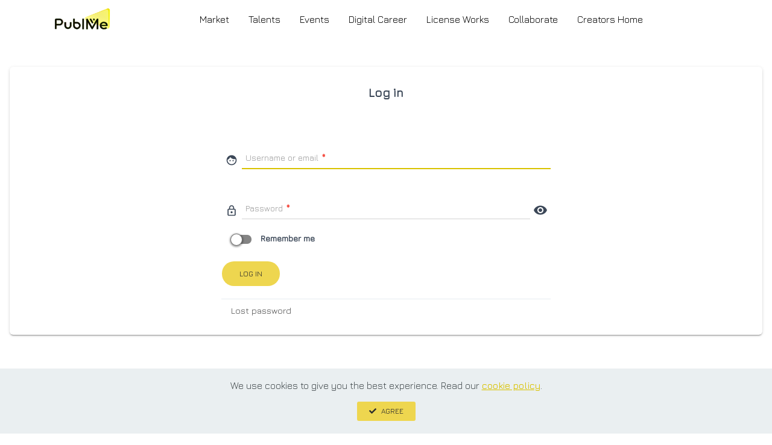

--- FILE ---
content_type: text/html; charset=UTF-8
request_url: https://agency.publme.com/login
body_size: 6259
content:
<!DOCTYPE html>
<html xmlns="http://www.w3.org/1999/xhtml" xml:lang="en" lang="en"><head><title>Log in :: Agency PublMe</title><meta charset="utf-8"><meta http-equiv="Content-Type" content="text/html; charset=utf-8"><meta http-equiv="x-ua-compatible" content="ie=edge"><meta name="viewport" content="width=device-width, initial-scale=1.0, maximum-scale=1.0, user-scalable=0"><meta name="application-name" content="Agency PublMe"><meta name="mobile-web-app-capable" content="yes"><meta name="apple-mobile-web-app-capable" content="yes"><meta name="msapplication-TileColor" content="#fff"><meta name="msapplication-TileImage" content="https://agency.publme.com/cache/1705171251/default/theme/i/mstile-144x144.png"><meta name="msapplication-tap-highlight" content="no"><meta name="msapplication-config" content="https://agency.publme.com/cache/1705171251/default/theme/browserconfig.xml"><meta name="HandheldFriendly" content="True"><meta name="MobileOptimized" content="320"><meta name="theme-color" content="#fff"><meta name="robots" content="index,follow,noodp"><meta name="googlebot" content="index,follow"><link rel="preconnect" href="https://fonts.gstatic.com/" crossorigin="anonymous"><link rel="stylesheet" href="https://fonts.googleapis.com/css?family=Jura:400,500,300&amp;display=swap"><link rel="preload" as="font" href="https://agency.publme.com/cache/1705171251/default/i/material.woff2" type="font/woff2" crossorigin="anonymous"><link rel="shortcut icon" type="image/x-icon" href="https://agency.publme.com/cache/1705171251/default/theme/i/favicon.ico"><link rel="icon" sizes="16x16" type="image/png" href="https://agency.publme.com/cache/1705171251/default/theme/i/favicon-16.png"><link rel="icon" sizes="32x32" type="image/png" href="https://agency.publme.com/cache/1705171251/default/theme/i/favicon-32.png"><link rel="icon" sizes="64x64" type="image/png" href="https://agency.publme.com/cache/1705171251/default/theme/i/favicon-64.png"><link rel="icon" sizes="96x96" type="image/png" href="https://agency.publme.com/cache/1705171251/default/theme/i/favicon-96.png"><link rel="icon" sizes="120x120" type="image/png" href="https://agency.publme.com/cache/1705171251/default/theme/i/favicon-120.png"><link rel="icon" sizes="128x128" type="image/png" href="https://agency.publme.com/cache/1705171251/default/theme/i/favicon-128.png"><link rel="icon" sizes="192x192" href="https://agency.publme.com/cache/1705171251/default/theme/i/android-icon-192x192.png"><link rel="apple-touch-icon" sizes="180x180" href="https://agency.publme.com/cache/1705171251/default/theme/i/apple-touch-icon-180x180.png"><link rel="apple-touch-icon" sizes="152x152" href="https://agency.publme.com/cache/1705171251/default/theme/i/apple-touch-icon-152x152.png"><link rel="apple-touch-icon" sizes="144x144" href="https://agency.publme.com/cache/1705171251/default/theme/i/apple-touch-icon-144x144.png"><link rel="apple-touch-icon" sizes="120x120" href="https://agency.publme.com/cache/1705171251/default/theme/i/apple-touch-icon-120x120.png"><link rel="apple-touch-icon" sizes="114x114" href="https://agency.publme.com/cache/1705171251/default/theme/i/apple-touch-icon-114x114.png"><link rel="apple-touch-icon" sizes="76x76" href="https://agency.publme.com/cache/1705171251/default/theme/i/apple-touch-icon-76x76.png"><link rel="apple-touch-icon" sizes="72x72" href="https://agency.publme.com/cache/1705171251/default/theme/i/apple-touch-icon-72x72.png"><link rel="apple-touch-icon" sizes="60x60" href="https://agency.publme.com/cache/1705171251/default/theme/i/apple-touch-icon-60x60.png"><link rel="apple-touch-icon" sizes="57x57" href="https://agency.publme.com/cache/1705171251/default/theme/i/apple-touch-icon-57x57.png"><link rel="manifest" href="https://agency.publme.com/cache/1705171251/default/theme/manifest.json" crossorigin="use-credentials"><link rel="dns-prefetch" href="//cloudflare.com"><link rel="dns-prefetch" href="//cdnjs.cloudflare.com"><link rel="dns-prefetch" href="//google-analytics.com"><link rel="dns-prefetch" href="//pagead2.googlesyndication.com"><link rel="dns-prefetch" href="//googletagservices.com"><link rel="dns-prefetch" href="//fonts.googleapis.com"><link rel="dns-prefetch" href="//google.com"><link rel="dns-prefetch" href="//clients6.google.com"><link rel="dns-prefetch" href="//plus.google.com"><link rel="dns-prefetch" href="//facebook.com"><link rel="dns-prefetch" href="//graph.facebook.com"><link rel="dns-prefetch" href="//connect.facebook.net"><link rel="dns-prefetch" href="//twitter.com"><link rel="dns-prefetch" href="//platform.twitter.com"><link rel="dns-prefetch" href="//api.twitter.com"><link rel="dns-prefetch" href="//urls.api.twitter.com"><link rel="dns-prefetch" href="//youtube.com"><link rel="dns-prefetch" href="//img.youtube.com"><link rel="dns-prefetch" href="//vimeo.com"><link rel="dns-prefetch" href="//player.vimeo.com"><link rel="dns-prefetch" href="//vimeocdn.com"><link rel="dns-prefetch" href="//a.vimeocdn.com"><link rel="dns-prefetch" href="//b.vimeocdn.com"><link rel="dns-prefetch" href="//secure-a.vimeocdn.com"><link rel="dns-prefetch" href="//secure-b.vimeocdn.com"><link rel="stylesheet" href="https://agency.publme.com/cache/1705171251/default/font-awesome/css/all.min.css"><link rel="stylesheet" href="https://agency.publme.com/cache/1705171251/default/elgg.css"><link rel="stylesheet" href="https://agency.publme.com/cache/1705171251/default/ps/photoswipe.css"><link rel="stylesheet" href="https://agency.publme.com/cache/1705171251/default/ps/default-skin/default-skin.css"><script>
		require = function () {
		// handled in the view "elgg.js"
		_require_queue.push(arguments);
	};
	_require_queue = [];
</script>
<meta name="image" itemprop="itemprop" content="https://agency.publme.com/cache/1705171251/default/theme/assets/cover.png"><meta name="description" itemprop="itemprop" content="Sign in to your Agency PublMe account"><link rel="image_src" href="https://agency.publme.com/cache/1705171251/default/theme/assets/cover.png"><meta property="og:title" content="Log in :: Agency PublMe"><meta property="og:type" content="website"><meta property="og:url" content="https://agency.publme.com/login"><meta property="og:description" content="Sign in to your Agency PublMe account"><meta property="og:image" content="https://agency.publme.com/cache/1705171251/default/theme/assets/cover.png"><meta property="og:image:width" content="512"><meta property="og:image:height" content="512"><meta property="og:site_name" content="Agency PublMe"><meta name="twitter:title" content="Log in :: Agency PublMe"><meta name="twitter:url" content="https://agency.publme.com/login"><meta name="twitter:description" content="Sign in to your Agency PublMe account"><meta name="twitter:image" content="https://agency.publme.com/cache/1705171251/default/theme/assets/cover.png"><meta name="twitter:site" content="@subwebz"><meta name="twitter:card" content="summary"></head><body class="index-page"><div class="elgg-page elgg-page-default"><div class="elgg-page-section elgg-page-messages"><div class="elgg-inner"><ul class="elgg-system-messages"><li class="hidden"></li></ul></div></div><div class="elgg-page-section elgg-page-topbar navbar fixed-top navbar-expand-lg bg-default position-sticky"><div class="container"><div class="elgg-nav-logo"><div class="navbar-translate"><a href="https://agency.publme.com/" title="Agency PublMe" class="elgg-anchor navbar-brand" itemprop="url"><span class="elgg-anchor-label"><img src="https://agency.publme.com/cache/1705171251/default/theme/assets/topbar_logo.png" alt="Agency PublMe"></span></a></div></div><div id="login-dropdown">
	<a href="https://agency.publme.com/login#login-dropdown-box" rel="popup" data-position="{&quot;my&quot;:&quot;right top&quot;,&quot;at&quot;:&quot;right bottom&quot;}" itemprop="url" class="elgg-anchor"><span class="elgg-anchor-label">Log in</span></a><div id="login-dropdown-box" class="elgg-module elgg-module-dropdown"><div class="elgg-body"><form method="post" action="https://agency.publme.com/action/login" class="elgg-form elgg-form-login elgg-js-ajax-form" enctype="multipart/form-data"><fieldset><input name="__elgg_token" value="LOGXMWP5Ex5SfyuaEFEN1Q" type="hidden"><input name="__elgg_ts" value="1768728625" type="hidden"><div class="elgg-field form-group-icon elgg-field-required form-group bmd-form-group form-group-icon"><span class="input-group-icon"><svg class="icon icon-0 icon-20" ><use xlink:href="https://agency.publme.com/cache/1705171251/default/i/sprites.svg#icon-face"></use></svg></span><label for="elgg-field-624snz" class="elgg-field-label bmd-label-floating">Username or email<span title="Required" class="elgg-required-indicator">&ast;</span></label><input value="" type="text" name="username" autofocus="autofocus" required="required" icon="face" id="elgg-field-624snz" class="elgg-input-text form-control"><script>
	require(['mentions/mentions'], function(mentions) {
	    mentions('.elgg-input-plaintext,.elgg-input-longtext,.elgg-input-text');
	});
</script>
</div><div class="elgg-field form-group-icon elgg-field-required form-group bmd-form-group form-group-icon"><span class="input-group-icon"><svg class="icon icon-0 icon-20" ><use xlink:href="https://agency.publme.com/cache/1705171251/default/i/sprites.svg#icon-lock_outline"></use></svg></span><label for="elgg-field-vtpiuj" class="elgg-field-label bmd-label-floating">Password<span title="Required" class="elgg-required-indicator">&ast;</span></label><input autocapitalize="off" autocorrect="off" type="password" name="password" required="required" autocomplete="current-password" icon="lock_outline" id="elgg-field-vtpiuj" class="elgg-input-password form-control"></div><input name="returntoreferer" value="true" type="hidden"><div class="elgg-foot elgg-form-footer"><div class="elgg-foot"><div class="elgg-field col-md-12 mtl"><input name="persistent" value="0" type="hidden"><div class="togglebutton"><label><input type="checkbox" name="persistent" value="value" id="elgg-field-vu16ce" class="elgg-input-checkbox form-check-input"><span class="toggle"></span>Remember me</label></div></div><div class="elgg-level"><button value="Log in" type="submit" class="elgg-button elgg-button-submit"><span class="elgg-button-label">Log in</span></button></div><nav class="elgg-menu-container elgg-menu-login-container" data-menu-name="login"><ul class="elgg-menu elgg-menu-login elgg-menu-login-default" data-menu-section="default"><li data-menu-item="forgotpassword" class="elgg-menu-item-forgotpassword "><a href="https://agency.publme.com/forgotpassword" class="elgg-anchor elgg-menu-content forgot_link" itemprop="url"><span class="elgg-anchor-label">Lost password</span></a></li></ul></nav></div></div></fieldset></form></div></div></div>
<div class="collapse navbar-collapse"><ul class="elgg-menu navbar-nav ml-auto" data-menu-section="default"><li data-menu-item="the:musicverse" class="elgg-menu-item-the-musicverse hidden nav-item"><a href="https://publme.world" iscustom="iscustom" ishidden="ishidden" linktype="static" class="elgg-anchor elgg-menu-content nav-link" itemprop="url"><span class="elgg-anchor-label">The Musicverse</span></a></li>
<li data-menu-item="market" class="elgg-menu-item-market elgg-menu-item-market elgg-menu-item-market elgg-menu-item-market elgg-menu-item-market elgg-menu-item-market elgg-menu-item-market elgg-menu-item-sell-services nav-item"><a href="https://agency.publme.com/canvas/79/market-space" iscustom="iscustom" linktype="static" class="elgg-anchor elgg-menu-content nav-link" itemprop="url"><span class="elgg-anchor-label">Market</span></a></li>
<li data-menu-item="talents" class="elgg-menu-item-talents elgg-menu-item-talents elgg-menu-item-talents elgg-menu-item-talents elgg-menu-item-talents elgg-menu-item-talents elgg-menu-item-talents elgg-menu-item-profiles nav-item"><a href="https://agency.publme.com/canvas/80/publme-talents" iscustom="iscustom" linktype="static" class="elgg-anchor elgg-menu-content nav-link" itemprop="url"><span class="elgg-anchor-label">Talents</span></a></li>
<li data-menu-item="events" class="elgg-menu-item-events nav-item"><a href="https://publme.space/event?list_type=calendar" iscustom="iscustom" linktype="static" class="elgg-anchor elgg-menu-content nav-link" itemprop="url"><span class="elgg-anchor-label">Events</span></a></li>
<li data-menu-item="digital:career" class="elgg-menu-item-digital-career elgg-menu-item-digital-career elgg-menu-item-digital-career elgg-menu-item-digital-career elgg-menu-item-digital-career elgg-menu-item-digital-career elgg-menu-item-digital-career elgg-menu-item-educate nav-item"><a href="https://educate.publme.com/show/careers" iscustom="iscustom" linktype="static" class="elgg-anchor elgg-menu-content nav-link" itemprop="url"><span class="elgg-anchor-label">Digital Career</span></a></li>
<li data-menu-item="license:works" class="elgg-menu-item-license-works elgg-menu-item-license-works elgg-menu-item-license-works elgg-menu-item-license-works elgg-menu-item-license-works elgg-menu-item-license-works elgg-menu-item-license-works elgg-menu-item-present-yourself nav-item"><a href="https://publme.com/license" iscustom="iscustom" linktype="static" class="elgg-anchor elgg-menu-content nav-link" itemprop="url"><span class="elgg-anchor-label">License Works</span></a></li>
<li data-menu-item="collaborate" class="elgg-menu-item-collaborate elgg-menu-item-collaborate elgg-menu-item-collaborate elgg-menu-item-collaborate elgg-menu-item-collaborate elgg-menu-item-collaborate elgg-menu-item-collaborate elgg-menu-item-get-feedback nav-item"><a href="https://publme.com/intro" iscustom="iscustom" linktype="static" class="elgg-anchor elgg-menu-content nav-link" itemprop="url"><span class="elgg-anchor-label">Collaborate</span></a></li>
<li data-menu-item="musicians:home" class="elgg-menu-item-musicians-home nav-item"><a href="https://publme.com/home" iscustom="iscustom" linktype="static" class="elgg-anchor elgg-menu-content nav-link" itemprop="url"><span class="elgg-anchor-label">Creators Home</span></a></li></ul></div><div class="navbar-translate"><ul class="elgg-menu elgg-menu-topbar navbar-nav navbar-nav-bar ml-auto" data-menu-section="default"><li data-menu-item="search" class="elgg-menu-item-search nav-item"><a href="javascript:" aria-label="Search" class="elgg-anchor elgg-menu-content bolded elgg-ps-tip elgg-ps-tip--inline elgg-ps-tip--bottom elgg-ps-tip--arrow elgg-avatar-small dropdown-toggle nav-link" id="btn-search" itemprop="url"><span class="elgg-anchor-label"><svg class="icon icon-0 icon-18" ><use xlink:href="https://agency.publme.com/cache/1705171251/default/i/sprites.svg#icon-search"></use></svg></span></a></li></ul><button class="navbar-toggler ripple-none" type="button" data-toggle="collapse" aria-expanded="false" aria-label="Toggle navigation"><span class="sr-only">Toggle navigation</span><span class="navbar-toggler-icon"></span><span class="navbar-toggler-icon"></span><span class="navbar-toggler-icon"></span></button></div></div></div><div class="elgg-page-section elgg-page-body"><div class="elgg-inner"><div class="elgg-layout clearfix elgg-layout-one-column"><div class="elgg-layout-columns"><div class="elgg-main elgg-body elgg-layout-body clearfix"><div class="card"><div class="col-md-6 offset-md-3"><div class="text-center"><h3 class="title">Log in</h3></div><form method="post" action="https://agency.publme.com/action/login" class="elgg-form elgg-form-login elgg-js-ajax-form" enctype="multipart/form-data"><fieldset><input name="__elgg_token" value="LOGXMWP5Ex5SfyuaEFEN1Q" type="hidden"><input name="__elgg_ts" value="1768728625" type="hidden"><div class="elgg-field form-group-icon elgg-field-required form-group bmd-form-group form-group-icon"><span class="input-group-icon"><svg class="icon icon-0 icon-20" ><use xlink:href="https://agency.publme.com/cache/1705171251/default/i/sprites.svg#icon-face"></use></svg></span><label for="elgg-field-wrkpis" class="elgg-field-label bmd-label-floating">Username or email<span title="Required" class="elgg-required-indicator">&ast;</span></label><input value="" type="text" name="username" autofocus="autofocus" required="required" icon="face" id="elgg-field-wrkpis" class="elgg-input-text form-control"><script>
	require(['mentions/mentions'], function(mentions) {
	    mentions('.elgg-input-plaintext,.elgg-input-longtext,.elgg-input-text');
	});
</script>
</div><div class="elgg-field form-group-icon elgg-field-required form-group bmd-form-group form-group-icon"><span class="input-group-icon"><svg class="icon icon-0 icon-20" ><use xlink:href="https://agency.publme.com/cache/1705171251/default/i/sprites.svg#icon-lock_outline"></use></svg></span><label for="password" class="elgg-field-label bmd-label-floating">Password<span title="Required" class="elgg-required-indicator">&ast;</span></label><input autocapitalize="off" autocorrect="off" type="password" name="password" required="required" autocomplete="current-password" icon="lock_outline" id="password" class="elgg-input-password form-control"><span class="password-hide" id="showPassword" onclick="showHidePwd();"></span><script>
	function showHidePwd() {
		var input = document.getElementById('password');
		var toggle = document.getElementById('showPassword');
		if (input.type === 'password') {
			input.type = 'text';
			toggle.className = 'password-show';
		} else {
			input.type = 'password';
			toggle.className = 'password-hide';
		}
	}
</script>

<span class="form-control-feedback form-control-feedback-alt"></span></div><div class="elgg-foot elgg-form-footer"><div class="elgg-foot"><div class="elgg-field col-md-12 mtl"><input name="persistent" value="0" type="hidden"><div class="togglebutton"><label><input type="checkbox" name="persistent" value="value" id="elgg-field-kxgc3t" class="elgg-input-checkbox form-check-input"><span class="toggle"></span>Remember me</label></div></div><div class="elgg-level"><button value="Log in" type="submit" class="elgg-button elgg-button-submit"><span class="elgg-button-label">Log in</span></button></div><nav class="elgg-menu-container elgg-menu-login-container" data-menu-name="login"><ul class="elgg-menu elgg-menu-login elgg-menu-login-default" data-menu-section="default"><li data-menu-item="forgotpassword" class="elgg-menu-item-forgotpassword "><a href="https://agency.publme.com/forgotpassword" class="elgg-anchor elgg-menu-content forgot_link" itemprop="url"><span class="elgg-anchor-label">Lost password</span></a></li></ul></nav></div></div></fieldset></form></div></div></div></div></div><script src="https://agency.publme.com/cache/1705171251/default/v1.js"></script></div></div><div class="elgg-page-section elgg-page-footer"><div class="elgg-inner"><nav class="elgg-menu-container elgg-menu-footer-container" data-menu-name="footer"><ul class="elgg-menu elgg-menu-footer elgg-menu-footer-copyright" data-menu-section="copyright"><li data-menu-item=":::2023:publme:all:rights:reserved" class="elgg-menu-item----2023-publme-all-rights-reserved elgg-menu-item----2023-publme-all-rights-reserved elgg-menu-item----2023-publme-all-rights-reserved elgg-menu-item----2023-publme-all-rights-reserved elgg-menu-item----2023-publme-all-rights-reserved elgg-menu-item----2023-publme-all-rights-reserved elgg-menu-item----2023-publme-all-rights-reserved elgg-menu-item----2023-publme-all-rights-reserved elgg-menu-item----2023-publme-all-rights-reserved elgg-menu-item----2023-publme-all-rights-reserved elgg-menu-item----2023-publme-all-rights-reserved elgg-menu-item----2023-publme-all-rights-reserved elgg-menu-item----2023-publme-all-rights-reserved elgg-menu-item----2023-publme-all-rights-reserved elgg-menu-item----2023-publme-all-rights-reserved elgg-menu-item-copyright----2022-publme--all-rights-reserved- "><a href="https://publme.com" iscustom="iscustom" linktype="static" class="elgg-anchor elgg-menu-content" itemprop="url"><span class="elgg-anchor-label">© 2025 PublMe All rights reserved</span></a></li></ul><ul class="elgg-menu elgg-menu-footer elgg-menu-footer-default" data-menu-section="default"><li data-menu-item="pwa-installable" class="elgg-menu-item-pwa-installable hidden "><a href="javascript:void(0);" ishidden="ishidden" class="elgg-anchor elgg-menu-content elgg-non-link" itemprop="url"><span class="elgg-icon elgg-icon-mobile-alt elgg-anchor-icon fas fa-mobile-alt"></span><span class="elgg-anchor-label">Install This App</span></a></li>
<li data-menu-item="language" class="elgg-menu-item-language "><a href="https://agency.publme.com/language" title="Change language" class="elgg-anchor elgg-menu-content elgg-lightbox" data-colorbox-opts="{&quot;width&quot;:&quot;600px&quot;,&quot;height&quot;:&quot;98%&quot;,&quot;maxWidth&quot;:&quot;98%&quot;}" itemprop="url"><span class="material-icons elgg-icon-translate elgg-anchor-icon icon-0 elgg-icon">translate</span><span class="elgg-anchor-label">Language</span></a></li></ul><ul class="elgg-menu elgg-menu-footer elgg-menu-footer-menu" data-menu-section="menu"><li data-menu-item="musicians:home" class="elgg-menu-item-musicians-home elgg-menu-item-musicians-home elgg-menu-item-musicians-home elgg-menu-item-musicians-home elgg-menu-item-musicians-home elgg-menu-item-musicians-home elgg-menu-item-musicians-home elgg-menu-item-musicians-home elgg-menu-item-musicians-home elgg-menu-item-musicians-home elgg-menu-item-musicians-home elgg-menu-item-musicians-home elgg-menu-item-musicians-home elgg-menu-item-musicians-home elgg-menu-item-musicians-home elgg-menu-item-platform "><a href="https://publme.com/" iscustom="iscustom" linktype="static" class="elgg-anchor elgg-menu-content" itemprop="url"><span class="elgg-anchor-label">Home for Musicians</span></a></li>
<li data-menu-item="news:blog" class="elgg-menu-item-news-blog "><a href="https://explore.publme.com/blog" iscustom="iscustom" linktype="static" class="elgg-anchor elgg-menu-content" itemprop="url"><span class="elgg-anchor-label">News Blog</span></a></li>
<li data-menu-item="privacy:policy" class="elgg-menu-item-privacy-policy "><a href="https://publme.com/legal/privacy.html" iscustom="iscustom" linktype="static" class="elgg-anchor elgg-menu-content" itemprop="url"><span class="elgg-anchor-label">Privacy Policy</span></a></li>
<li data-menu-item="legal" class="elgg-menu-item-legal "><a href="https://publme.com/legal/" iscustom="iscustom" linktype="static" class="elgg-anchor elgg-menu-content" itemprop="url"><span class="elgg-anchor-label">Legal</span></a></li>
<li data-menu-item="the:musicverse" class="elgg-menu-item-the-musicverse "><a href="https://publme.world" iscustom="iscustom" linktype="static" class="elgg-anchor elgg-menu-content" itemprop="url"><span class="elgg-anchor-label">The Musicverse</span></a></li>
<li data-menu-item="production" class="elgg-menu-item-production elgg-menu-item-production elgg-menu-item-production elgg-menu-item-production elgg-menu-item-production elgg-menu-item-production elgg-menu-item-production elgg-menu-item-production elgg-menu-item-production elgg-menu-item-production elgg-menu-item-production elgg-menu-item-production elgg-menu-item-production elgg-menu-item-production elgg-menu-item-production elgg-menu-item-about-us "><a href="https://lifecycle-ltd.com" iscustom="iscustom" linktype="static" class="elgg-anchor elgg-menu-content" itemprop="url"><span class="elgg-anchor-label">Production Team</span></a></li>
<li data-menu-item="social:links" class="elgg-menu-item-social-links elgg-menu-item-social-links elgg-menu-item-social-links elgg-menu-item-social-links elgg-menu-item-social-links elgg-menu-item-social-links elgg-menu-item-social-links elgg-menu-item-social-links elgg-menu-item-social-links elgg-menu-item-social-links elgg-menu-item-company "><a href="https://agency.publme.com/static/all" iscustom="iscustom" linktype="static" class="elgg-anchor elgg-menu-content" itemprop="url"><span class="elgg-anchor-label">Agency</span></a></li>
<li data-menu-item="contacts" class="elgg-menu-item-contacts "><a href="https://publme.com/home/contacts.html" iscustom="iscustom" linktype="static" class="elgg-anchor elgg-menu-content" itemprop="url"><span class="elgg-anchor-label">Contacts</span></a></li></ul></nav></div></div></div><div class="search"><button id="btn-search-close" class="btn--search-close" aria-label="Close search form"><svg class="icon icon-0 whitecolor" ><use xlink:href="https://agency.publme.com/cache/1705171251/default/i/sprites.svg#icon-close2"></use></svg></button><form action="https://agency.publme.com/search" method="get" class="search__form"><input type="search" class="search__input" name="q" autocomplete="off" autocapitalize="none" autocorrect="off" value=""><span class="search__info">Hit enter to search or ESC to close</span><div></div><input name="search_type" value="all" type="hidden"></form><div class="search__related"><div class="search__suggestion"><p>Use commas between multiple search queries. The results will be combined</p></div></div></div><script>/**
 * Inline (non-jQuery) script to prevent clicks on links that require some later loaded js to function
 *
 * @since 3.3
 */

var lightbox_links = document.getElementsByClassName('elgg-lightbox');

for (var i = 0; i < lightbox_links.length; i++) {
	lightbox_links[i].onclick = function () {
		return false;
	};
}

var toggle_links = document.querySelectorAll('a[rel="toggle"]');

for (var i = 0; i < toggle_links.length; i++) {
	toggle_links[i].onclick = function () {
		return false;
	};
}

var elgg = {"config":{"lastcache":1705171251,"viewtype":"default","simplecache_enabled":1,"current_language":"en"},"security":{"token":{"__elgg_ts":1768728625,"__elgg_token":"LOGXMWP5Ex5SfyuaEFEN1Q"}},"session":{"user":null,"token":"Wh28wMvwZeuk4wO5YEdPGh"},"_data":{"context":{"user":0,"page_owner":0,"context_stack":["login"],"input":{"_route":"account:login"},"viewtype":"default","ts":1768728625,"mac":"9cRUsyd9AmU-8aTGcPqwWa4yq8AsRWYnzMMtYVFQJXE"},"vue":{"dev":false}}};
</script><script src="https://agency.publme.com/cache/1705171251/default/jquery.js"></script><script src="https://agency.publme.com/cache/1705171251/default/jquery-ui.js"></script><script src="https://agency.publme.com/cache/1705171251/default/popper.min.js"></script><script src="https://agency.publme.com/cache/1705171251/default/bootstrap.min.js"></script><script src="https://agency.publme.com/cache/1705171251/default/material.min.js"></script><script src="https://agency.publme.com/cache/1705171251/default/ps/photoswipe.min.js"></script><script src="https://agency.publme.com/cache/1705171251/default/elgg/require_config.js"></script><script src="https://agency.publme.com/cache/1705171251/default/require.js"></script><script src="https://agency.publme.com/cache/1705171251/default/elgg.js"></script><script src="https://agency.publme.com/cache/1705171251/default/pwa/upup/upup.js"></script><script src="https://agency.publme.com/cache/1705171251/default/collapse.js"></script><script src="https://agency.publme.com/cache/1705171251/default/modernizr.custom.js"></script><script src="https://agency.publme.com/cache/1705171251/default/sidebar.js"></script><script src="https://agency.publme.com/cache/1705171251/default/main.js"></script><script>
require([
    "elgg/Ajax",
    "script",
    "pwa/installable",
    "photoswipe/ps",
    "input/form",
    "elgg/lightbox"
]);
</script>
<div class="cookies-banner hidden"><div class="mbm"><div class="elgg-output"><div>We use cookies to give you the best experience. Read our <ins><a rel="noopener nofollow" href="https://publme.com/legal/cookie.html" target="_blank">cookie policy</a></ins>.</div></div></div><div class="centered"><button class="elgg-button elgg-size-small elgg-button-submit" onclick="cookies_hide();" type="submit"><span class="elgg-icon elgg-icon-check elgg-button-icon fas fa-check"></span><span class="elgg-button-label">Agree</span></button></div></div><style type="text/css">.cookies-banner {position: fixed;bottom: 0;left: 0;width: 100%;min-height: 40px;z-index: 100000;text-align: center;color: #424a4d;background-color: #eaeff1;padding: 1rem;}</style>
<script>
	function setCookie(c_name,value,exdays) {
		var exdate=new Date();
		exdate.setDate(exdate.getDate() + exdays);
		var c_value=escape(value) + ((exdays==null) ? "" : "; expires="+exdate.toUTCString());
		document.cookie=c_name + "=" + c_value +  "; path=/;";
	}
	function getCookie(c_name) {
		var i,x,y,ARRcookies=document.cookie.split(";");
		for (i=0;i<ARRcookies.length;i++) {
			x=ARRcookies[i].substr(0,ARRcookies[i].indexOf("="));
			y=ARRcookies[i].substr(ARRcookies[i].indexOf("=")+1);
			x=x.replace(/^\s+|\s+$/g,"");
			if (x==c_name) {
				return unescape(y);
			}
		}
	}
	var cookie = getCookie('eu-cookie');
	function cookies_show() {
		$('.cookies-banner').show('bounce', { times:3, distance:15 }, 500);
		setCookie('eu-cookie', 0, 1000); 
	}
	function cookies_hide() {
		setCookie('eu-cookie', 1, 10);
		$('.cookies-banner').hide();
	}
	$().ready(function() {
		window.setTimeout(function() {
			if (cookie == 1){ 
				cookies_hide();
			}
			else {
				cookies_show();
			}
		}, 0);
	});
</script>
<div class="pswp" tabindex="-1" role="dialog" aria-hidden="true">
	<div class="pswp__bg"></div>
	<div class="pswp__scroll-wrap">
		<div class="pswp__container">
			<div class="pswp__item"></div>
			<div class="pswp__item"></div>
			<div class="pswp__item"></div>
		</div>
		<div class="pswp__ui pswp__ui--hidden">
			<div class="pswp__top-bar">
				<div class="pswp__counter"></div>
				<button class="pswp__button pswp__button--close" title="Close (Esc)"></button>
				<button class="pswp__button pswp__button--share" title="Share"></button>
				<button class="pswp__button pswp__button--fs" title="Toggle fullscreen"></button>
				<button class="pswp__button pswp__button--zoom" title="Zoom in/out"></button>
				<div class="pswp__preloader">
					<div class="pswp__preloader__icn">
						<div class="pswp__preloader__cut">
							<div class="pswp__preloader__donut"></div>
						</div>
					</div>
				</div>
			</div>
			<div class="pswp__share-modal pswp__share-modal--hidden pswp__single-tap">
				<div class="pswp__share-tooltip"></div>
			</div>
			<div class="pswp__button pswp__button--arrow--left">
				<svg class="icon icon-0 icon-4x" ><use xlink:href="https://agency.publme.com/cache/1705171251/default/i/sprites.svg#icon-keyboard_arrow_left"></use></svg>			</div>
			<div class="pswp__button pswp__button--arrow--right">
				<svg class="icon icon-0 icon-4x" ><use xlink:href="https://agency.publme.com/cache/1705171251/default/i/sprites.svg#icon-keyboard_arrow_right"></use></svg>			</div>
			<div class="pswp__caption">
				<div class="pswp__caption__center"></div>
			</div>
			<div class="pswp__close_area">
				<svg class="icon icon-0 icon-28" ><use xlink:href="https://agency.publme.com/cache/1705171251/default/i/sprites.svg#icon-ui_close"></use></svg>			</div>
			<div class="pswp__download">
				<svg class="icon icon-0 icon-2x" ><use xlink:href="https://agency.publme.com/cache/1705171251/default/i/sprites.svg#icon-ui_download"></use></svg>			</div>
		</div>
	</div>
</div>
<a id="toTop"></a><style scoped="scoped">
a#toBottom {
    bottom: 93px!important;
}
a#toTop {
    bottom: 123px!important;
	right: 3.08%!important;
}
.navbar .navbar-nav .nav-item .nav-link {
    font-size: 1rem!important;
    text-transform: none;
    color: #000000;
}
.elgg-nav-logo img {
    max-height: 45px!important;
}
.elgg-page-footer {
    font-size: 0.95rem;
    color: #2c2c2c!important;
}
::selection {
    color: #2c2c2c;
    background: #d9c200;
}
.elgg-message.elgg-message-error .elgg-message-icon, .elgg-message.elgg-message-error .elgg-message-title {
    color: #000!important;
}
div#login-dropdown {
    display: none;
}
li.elgg-menu-item-search.nav-item {
    display: none;
}
.elgg-listing-full-responses:not(:empty) {
    border-top: 1px solid #fff;
}
.profile-tabs {
    display: none;
}
a {
    font-weight: 500;
}
</style></body></html>

--- FILE ---
content_type: text/css
request_url: https://agency.publme.com/cache/1705171251/default/elgg.css
body_size: 97520
content:
@import url(https://fonts.googleapis.com/css?family=Jura:400,500,300);
/*! normalize.css v8.0.1 | MIT License | github.com/necolas/normalize.css */
 html{line-height:1.15;-webkit-text-size-adjust:100%}body{margin:0}main{display:block}h1{font-size:2em;margin:.67em 0}hr{-webkit-box-sizing:content-box;-moz-box-sizing:content-box;box-sizing:content-box;height:0;overflow:visible}pre{font-family:monospace,monospace;font-size:1em}a{background-color:transparent}abbr[title]{border-bottom:0;text-decoration:underline;text-decoration:underline dotted}b,strong{font-weight:bolder}code,kbd,samp{font-family:monospace,monospace;font-size:1em}small{font-size:80%}sub,sup{font-size:75%;line-height:0;position:relative;vertical-align:baseline}sub{bottom:-.25em}sup{top:-.5em}img{border-style:none}button,input,optgroup,select,textarea{font-family:inherit;font-size:100%;line-height:1.15;margin:0}button,input{overflow:visible}button,select{text-transform:none}button,[type="button"],[type="reset"],[type="submit"]{-webkit-appearance:button}button::-moz-focus-inner,[type="button"]::-moz-focus-inner,[type="reset"]::-moz-focus-inner,[type="submit"]::-moz-focus-inner{border-style:none;padding:0}button:-moz-focusring,[type="button"]:-moz-focusring,[type="reset"]:-moz-focusring,[type="submit"]:-moz-focusring{outline:1px dotted ButtonText}fieldset{padding:.35em .75em .625em}legend{-webkit-box-sizing:border-box;-moz-box-sizing:border-box;box-sizing:border-box;color:inherit;display:table;max-width:100%;padding:0;white-space:normal}progress{vertical-align:baseline}textarea{overflow:auto}[type="checkbox"],[type="radio"]{-webkit-box-sizing:border-box;-moz-box-sizing:border-box;box-sizing:border-box;padding:0}[type="number"]::-webkit-inner-spin-button,[type="number"]::-webkit-outer-spin-button{height:auto}[type="search"]{-webkit-appearance:textfield;outline-offset:-2px}[type="search"]::-webkit-search-decoration{-webkit-appearance:none}::-webkit-file-upload-button{-webkit-appearance:button;font:inherit}details{display:block}summary{display:list-item}template{display:none}[hidden]{display:none}html,body,p,ol,ul,li,dl,dt,dd,blockquote,figure,fieldset,legend,textarea,pre,iframe,hr,h1,h2,h3,h4,h5,h6{margin:0;padding:0}h1,h2,h3,h4,h5,h6{font-size:100%;font-weight:normal}html{-webkit-box-sizing:border-box;-moz-box-sizing:border-box;box-sizing:border-box}*{-webkit-box-sizing:inherit;-moz-box-sizing:inherit;box-sizing:inherit}*:before,*:after{-webkit-box-sizing:inherit;-moz-box-sizing:inherit;box-sizing:inherit}img,embed,object,audio,video{max-width:100%}iframe{border:0}table{border-collapse:collapse;border-spacing:0}td,th{padding:0;text-align:left}html{background-color:white;font-size:16px;-moz-osx-font-smoothing:grayscale;-webkit-font-smoothing:antialiased;min-width:300px;overflow-x:hidden;overflow-y:scroll;text-rendering:optimizeLegibility;-webkit-text-size-adjust:100%;-moz-text-size-adjust:100%;-ms-text-size-adjust:100%;text-size-adjust:100%}article,aside,figure,footer,header,hgroup,section{display:block}body,button,input,select,textarea{font-family:Jura}code,pre{-moz-osx-font-smoothing:auto;-webkit-font-smoothing:auto;font-family:monospace}body{color:#3c4858;background:#fff;font-size:1rem;font-weight:400;line-height:1.5}a{cursor:pointer;text-decoration:none}a strong{color:currentColor}code{background-color:#f5f6f8;color:#ff3860;font-size:.875em;font-weight:normal;padding:.25em .5em .25em}hr{background-color:#c3ced6;border:0;display:block;height:1px;margin:1.5rem 0}img{height:auto;max-width:100%}input[type="checkbox"],input[type="radio"]{vertical-align:baseline}small{font-size:.875em}span{font-style:inherit;font-weight:inherit}pre{-webkit-overflow-scrolling:touch;background-color:#f5f6f8;color:#3c4858;font-size:.875em;overflow-x:auto;padding:1.25rem 1.5rem;white-space:pre;word-wrap:normal}pre code{background-color:transparent;color:currentColor;font-size:1em;padding:0}table td,table th{text-align:left;vertical-align:top}table th{color:#363636}ol,ul{list-style:none}em,i{font-style:italic}ins{text-decoration:none}strike,del{text-decoration:line-through}strong,b{font-weight:600}table{border-collapse:collapse;border-spacing:0}caption,th,td{text-align:left;font-weight:normal;vertical-align:top}blockquote:before,blockquote:after,q:before,q:after{content:""}blockquote,q{quotes:"" ""}a{text-decoration:none}button::-moz-focus-inner,input::-moz-focus-inner{border:0;padding:0}[hidden]{display:none !important}fieldset{border:0;min-width:0}.clearfix:after{visibility:hidden;display:block;font-size:0;content:" ";clear:both;height:0}.elgg-col{float:left}.elgg-col-alt{float:right}.elgg-col-1of1{float:none;width:100%}.elgg-col-1of2{width:50%}.elgg-col-1of3{width:33.33%}.elgg-col-2of3{width:66.66%}.elgg-col-1of4{width:25%}.elgg-col-3of4{width:75%}.elgg-col-1of5{width:20%}.elgg-col-2of5{width:40%}.elgg-col-3of5{width:60%}.elgg-col-4of5{width:80%}.elgg-col-1of6{width:16.66%}.elgg-col-5of6{width:83.33%}.elgg-grid{display:-ms-flexbox;display:-webkit-flex;display:flex;-webkit-flex-wrap:wrap;-ms-flex-wrap:wrap;flex-wrap:wrap;margin:0 -.5rem}@media screen and (max-width:50rem){.elgg-grid>*{width:100%}}.elgg-columns{display:-ms-flexbox;display:-webkit-flex;display:flex;-webkit-flex-wrap:wrap;-ms-flex-wrap:wrap;flex-wrap:wrap;margin:0 -.5rem}.elgg-row{display:-ms-flexbox;display:-webkit-flex;display:flex;-webkit-flex-wrap:nowrap;-ms-flex-wrap:nowrap;flex-wrap:nowrap;margin:0 -.5rem}.elgg-columns .elgg-col,.elgg-columns .elgg-col-alt,.elgg-row .elgg-col,.elgg-row .elgg-col-alt,.elgg-grid .elgg-col,.elgg-grid .elgg-col-alt{float:none;display:block;-webkit-flex-basis:0;flex-basis:0;-webkit-flex-grow:1;flex-grow:1;-webkit-flex-shrink:1;flex-shrink:1;padding:0 .5rem}.elgg-columns>*:not(.elgg-col),.elgg-columns .elgg-col-1of1,.elgg-columns .elgg-col-1of2,.elgg-columns .elgg-col-1of3,.elgg-columns .elgg-col-2of3,.elgg-columns .elgg-col-1of4,.elgg-columns .elgg-col-3of4,.elgg-columns .elgg-col-1of5,.elgg-columns .elgg-col-2of5,.elgg-columns .elgg-col-3of5,.elgg-columns .elgg-col-4of5,.elgg-columns .elgg-col-1of6,.elgg-columns .elgg-col-5of6,.elgg-row>*:not(.elgg-col),.elgg-row .elgg-col-1of1,.elgg-row .elgg-col-1of2,.elgg-row .elgg-col-1of3,.elgg-row .elgg-col-2of3,.elgg-row .elgg-col-1of4,.elgg-row .elgg-col-3of4,.elgg-row .elgg-col-1of5,.elgg-row .elgg-col-2of5,.elgg-row .elgg-col-3of5,.elgg-row .elgg-col-4of5,.elgg-row .elgg-col-1of6,.elgg-row .elgg-col-5of6,.elgg-grid>*:not(.elgg-col),.elgg-grid .elgg-col-1of1,.elgg-grid .elgg-col-1of2,.elgg-grid .elgg-col-1of3,.elgg-grid .elgg-col-2of3,.elgg-grid .elgg-col-1of4,.elgg-grid .elgg-col-3of4,.elgg-grid .elgg-col-1of5,.elgg-grid .elgg-col-2of5,.elgg-grid .elgg-col-3of5,.elgg-grid .elgg-col-4of5,.elgg-grid .elgg-col-1of6,.elgg-grid .elgg-col-5of6{-webkit-flex:none;-ms-flex:none;flex:none}.elgg-col-1of7{width:8.33%}.elgg-col-1of8{width:3.66%}.elgg-grid .elgg-col,.elgg-grid .elgg-col-alt{padding:0 1rem 0 1rem}.elgg-grid>*.elgg-col-fix{-webkit-flex:none;-ms-flex:none;flex:none}@media screen and (max-width:50rem){.elgg-grid .elgg-col,.elgg-grid .elgg-col-alt{padding:0 .5rem 0 .5rem}}body{font-family:Jura;word-break:break-all;word-break:break-word}a{color:#d9c200}a:hover,a.selected{color:#2c2c2c;text-decoration:underline}pre,code{font-family:Monaco,"Courier New",Courier,monospace;font-size:.75rem;background:#ebf5ff;color:#000;overflow:auto;overflow-x:auto;white-space:pre-wrap;word-wrap:break-word}pre{padding:.25rem 1rem;margin:0 0 1rem;line-height:1.3rem}code{padding:.25rem}.elgg-monospace{font-family:Monaco,"Courier New",Courier,monospace}blockquote{padding:.5rem 1rem;margin:0 0 1rem;background-color:#fff;border:1px solid #696969;color:#2c2c2c}h1,h2,h3,h4,h5,h6{font-weight:500;font-family:Jura}h1{font-size:1.8rem}h2{font-size:1.5rem}h3{font-size:1.2rem}h4{font-size:1rem}h5{font-size:.9rem}h6{font-size:.85rem}.elgg-subtext{color:#495057;font-size:.75rem}time,.elgg-river-timestamp,.elgg-text-help,.elgg-quiet,.elgg-tags{display:inline-block;color:#999;font-size:.75rem;line-height:normal}.elgg-text-help,.elgg-tags{margin-top:.25rem}.elgg-loud{font-weight:600}.elgg-more,.elgg-widget-more{padding:.5rem;font-size:.85rem;font-weight:600}.elgg-state.elgg-state-success{color:#000002}.elgg-state.elgg-state-error,.elgg-state.elgg-state-danger{color:#000002}.elgg-state.elgg-state-notice{color:#2c2c2c}.elgg-state.elgg-state-warning{color:#000002}p+*,blockquote+*,.elgg-output+*{margin-top:1rem}*+p,*+blockquote,*+.elgg-output{margin-top:1rem}p img,p iframe{margin:.5rem auto}.elgg-output dt{font-weight:bold}.elgg-output dd{margin:0 0 1rem 1rem}.elgg-output ul,.elgg-output ol{margin:0 1.5rem 1.5rem 0;padding-left:1.5rem}.elgg-output ul{list-style-type:disc}.elgg-output ol{list-style-type:decimal;list-style-position:inside;padding-left:.4rem}.elgg-output table{border:1px solid #e6ecf0}.elgg-output table td{padding:.25rem .5rem}.elgg-output img{max-width:100%;height:auto}body{color:#212529;background:#fff;font-weight:400;font-size:16px}@media screen and (max-width:50rem){html{font-size:90%}}blockquote{background:#ebeef1;color:#3c4858;border-color:#999;border-width:0 0 0 4px}strong,b{font-weight:600}pre,code{background:#ebeef1;color:#3c4858}a{text-decoration:none}a:hover,a:focus{text-decoration:none}a.elgg-state-active{color:#2c2c2c}p{margin:0 0 .5rem}p:last-child{margin:0}.elgg-subtext{color:#3c4858}.elgg-text-default{color:#212529 !important}.elgg-text-info{color:#d9c200 !important}.elgg-text-warning{color:#f55145 !important}.elgg-text-success{color:#55b559 !important}.elgg-text-cancel{color:#ff9e0f !important}pre{border:0}ins{text-decoration:underline}figure{display:inline-block !important;margin:2% 0 !important;float:none;background-color:#ebeef1 !important}figure.align-left{float:left}figure.align-right{float:right}figure img{margin:0;line-height:0;padding:0}figure figcaption{margin:0 auto;cursor:default;opacity:1;padding:20px 5px;text-align:center;position:relative;max-width:100%;height:auto !important;color:inherit;font-weight:600}iframe{max-width:1000px;min-width:220px}@media screen and (min-width:50rem) and (max-width:80rem){iframe{max-width:100%;width:500px}}@media screen and (max-width:50rem){iframe{max-width:100%;width:100%;min-height:0}h1,h2,h3,h4,h5,h6{font-size:85%}}.captcha-widget>iframe{min-height:0 !important}.elgg-page,body,textarea{font-family:Jura;font-weight:400}h1,h2,h3,h4,h5,h6{font-family:Jura;font-weight:400}.elgg-heading-main{font-family:Jura;font-weight:500}.elgg-listing-summary-title{font-family:Jura;font-weight:400}.elgg-page-topbar,#login-dropdown a,.elgg-nav-search{font-family:Jura;font-weight:400}.elgg-page-header{font-family:Jura;font-weight:400}.elgg-page-footer{font-family:Jura;font-weight:400}.elgg-button,button{font-family:Jura;font-weight:400}.elgg-menu,.elgg-module,input,select{font-family:Jura;font-weight:400}.elgg-text-help{font-family:Jura;font-weight:300}.elgg-monospace{font-family:Jura;font-weight:300}.elgg-blockquote,figure figcaption{font-family:Jura;font-weight:300}.elgg-state.elgg-state-success{color:#f5f6f8}.elgg-state.elgg-state-error,.elgg-state.elgg-state-danger{color:#f5f6f8}.elgg-state.elgg-state-notice{color:#fff}.elgg-state.elgg-state-warning{color:#f5f6f8}fieldset>div,.elgg-field{margin-bottom:1rem}fieldset>div:last-child{margin-bottom:0}.elgg-form-alt>fieldset>.elgg-foot{border-top:1px solid #e6ecf0;padding:10px 0}label,.elgg-field-label{font-weight:600;font-size:.9rem;line-height:1.8rem}.elgg-field-label{display:block}label.elgg-state-disabled,.elgg-field-label.elgg-state-disabled{opacity:.6}.elgg-required-indicator{font-size:110%;font-weight:bold;color:#000002;display:inline;padding:0 5px}input,textarea{border:1px solid #c3ced6;color:#3c4858;font-size:1rem;padding:.25rem .5rem;line-height:normal;width:100%;border-radius:3px}input:disabled,textarea:disabled,select:disabled,option:disabled{cursor:not-allowed}textarea{padding:.5rem}input[type=email],input[type=password],input[type=text],input[type=number],input[type=url],input[type=color],input[type=datetime-local],input[type=month],input[type=search],input[type=tel],input[type=week]{height:2.5rem}input[type=email]:focus,input[type=password]:focus,input[type=text]:focus,input[type=number]:focus,input[type=url]:focus,input[type=color]:focus,input[type=datetime-local]:focus,input[type=month]:focus,input[type=search]:focus,input[type=tel]:focus,input[type=week]:focus,textarea:focus{border:solid 1px #b9c6d0;background-color:#f5f6f8;outline:0 none}.elgg-longtext-control{float:right;margin-left:14px;font-size:80%;cursor:pointer}input[type="checkbox"],input[type="radio"]{margin:0 .25rem 0 0;padding:0;border:0;width:auto;vertical-align:middle}input[type="number"]{-moz-appearance:textfield}.elgg-input-checkbox+label,.elgg-input-checkbox+.elgg-field-label{display:inline-block}.elgg-input-checkboxes.elgg-horizontal li,.elgg-input-radios.elgg-horizontal li{display:inline-block;padding-right:1rem}.elgg-color-box{width:1rem;height:1rem;display:inline-block;background-color:#ccc;left:5px;top:5px;border:1px solid #000;border-radius:3px}.elgg-input-color{width:4.5rem}.elgg-input-checkbox-switch{position:relative;padding-left:4em}.elgg-input-checkbox-switch:before,.elgg-input-checkbox-switch:after{position:absolute;display:inline-block;top:0;bottom:0;left:0;content:' ';width:3.4em;background-color:#ebeef1;border-radius:3px;-webkit-box-shadow:inset 0 .1em 0 rgba(0,0,0,.2);box-shadow:inset 0 .1em 0 rgba(0,0,0,.2);-webkit-transition:all 100ms ease-in;-moz-transition:all 100ms ease-in;transition:all 100ms ease-in}.elgg-input-checkbox-switch:after{width:1.4em;top:.1em;bottom:.1em;margin-left:.1em;background-color:#fff;border-radius:3px;-webkit-box-shadow:inset 0 -.15em 0 rgba(0,0,0,.2);box-shadow:inset 0 -.15em 0 rgba(0,0,0,.2)}input:checked~.elgg-input-checkbox-switch:before{background-color:#d9c200}input:checked~.elgg-input-checkbox-switch:after{margin-left:1.8em}input:disabled~.elgg-input-checkbox-switch{cursor:not-allowed}.elgg-input-single-checkbox label+.elgg-field-label{display:inline-block}select{max-width:100%;border:1px solid #c3ced6;color:#3c4858;padding:.25rem .5rem;line-height:1.75rem;vertical-align:middle;border-radius:3px}select:not([multiple]){height:2.5rem}.elgg-form-account{margin-bottom:1rem}.elgg-input-radios label{font-weight:normal;font-size:100%}.elgg-input-checkboxes label{font-weight:normal;font-size:100%}.elgg-form-login,.elgg-form-account{max-width:40rem;margin:0 auto}.elgg-fieldset-has-legend{border:1px solid #e6ecf0;padding:1rem;margin-bottom:1rem}.elgg-fieldset-horizontal .elgg-field{display:inline-block;margin:0 1rem 0 0;vertical-align:top}.elgg-fieldset-horizontal.elgg-justify-right .elgg-field{margin:0 0 0 1rem}.elgg-fieldset-horizontal.elgg-justify-center .elgg-field{margin:0 5px}.ui-autocomplete{position:absolute;cursor:default}.elgg-autocomplete-item .elgg-body{max-width:600px}.elgg-autocomplete-item-remove{cursor:pointer}.ui-autocomplete{background-color:#fff;border:1px solid #e6ecf0;overflow:hidden;border-radius:3px}.ui-autocomplete .ui-menu-item{padding:0 4px;border-radius:3px}.ui-autocomplete .ui-menu-item:hover{background-color:#f5f6f8}.ui-autocomplete a:hover{text-decoration:none;color:#0078ac}.ui-autocomplete a.ui-state-hover{background-color:#f5f6f8;display:block}.ui-helper-hidden-accessible{border:0;clip:rect(0 0 0 0);height:1px;margin:-1px;overflow:hidden;padding:0;position:absolute;width:1px}.elgg-user-picker-list>li:first-child{border-top:1px solid #e6ecf0;margin-top:.5rem}.elgg-user-picker-list>li{padding:0 1rem;border-bottom:1px solid #e6ecf0}.elgg-user-picker.elgg-state-disabled>input,.elgg-user-picker.elgg-state-disabled>label{display:none}.ui-datepicker{display:none;margin:0;padding:0;border-radius:2px;overflow:hidden;min-width:300px;-webkit-box-shadow:0 2px 4px rgba(0,0,0,.4);box-shadow:0 2px 4px rgba(0,0,0,.4);border-top:1px solid #e6ecf0;background:#fff}.ui-datepicker-inline{-moz-box-shadow:none;-webkit-box-shadow:none;box-shadow:none}.ui-datepicker-header{position:relative;background:transparent;padding:.25em;border:0}.ui-datepicker-header a{padding:0 .5em}.ui-datepicker-prev,.ui-datepicker-next{position:absolute;top:.5em;cursor:pointer}.ui-datepicker-prev.ui-state-hover,.ui-datepicker-next.ui-state-hover{border:0;background:transparent;font-weight:bold}.ui-datepicker-prev{left:.5rem}.ui-datepicker-prev.ui-state-disabled{display:none}.ui-datepicker-next{right:.5rem}.ui-datepicker-next.ui-state-disabled{display:none}.ui-datepicker-title{line-height:2rem;margin:0 2rem;text-align:center;font-weight:normal}.ui-datepicker-title select{max-width:6.25rem;display:inline-block;margin:2px;border:1px solid #c3ced6;padding:4px;border-radius:3px}.ui-datepicker-calendar{width:90%;margin:4% auto;font-size:.85rem}.ui-datepicker th{color:#3c4858;border:0;font-weight:bold;padding:.5rem .25rem;text-align:center}.ui-datepicker td{padding:1px;min-width:2.5rem}.ui-datepicker td span,.ui-datepicker td a{display:block;padding:.25rem;text-align:center;text-decoration:none}.ui-datepicker-calendar .ui-state-default{border:1px solid #c3ced6;color:#3c4858;background:#fff;border-radius:2px}.ui-datepicker-calendar .ui-state-hover,.ui-datepicker-calendar .ui-state-active,.ui-datepicker-calendar .ui-state-active.ui-state-hover{border:1px solid #999;-webkit-box-shadow:0 0 0 0 #b9c6d0 inset;box-shadow:0 0 0 0 #b9c6d0 inset;font-weight:normal;color:#555;background:#f5f6f8}.ui-datepicker-calendar .ui-state-disabled .ui-state-default{border:0;color:#495057;cursor:not-allowed;background:none}.ui-datepicker,.ui-datepicker-calendar .ui-state-default,.ui-datepicker-title select{background:#fff}.ui-datepicker-calendar .ui-state-default .ui-state-highlight,.ui-datepicker-calendar .ui-state-hover,.ui-datepicker-calendar .ui-state-active,.ui-datepicker-calendar .ui-state-active.ui-state-hover{border:1px solid #d9c200}.ui-datepicker-prev.ui-state-hover,.ui-datepicker-next.ui-state-hover,.ui-datepicker th{font-weight:600}input,textarea{font-size:.875rem;background-color:#fff}input:focus,input[type=email]:focus,input[type=password]:focus,input[type=text]:focus,input[type=number]:focus,input[type=url]:focus,input[type=color]:focus,input[type=datetime-local]:focus,input[type=month]:focus,input[type=search]:focus,input[type=tel]:focus,input[type=week]:focus,input[type=file]:focus,textarea:focus{border:1px solid #b9c6d0;background-color:transparent}label,.elgg-field-label{font-weight:600}@media screen and (max-width:50rem){label,.elgg-field-label{font-weight:calc(600 - 100);font-weight:calc(600 - 100);font-weight:calc(600 - 100)}}.select{background:#fff}.elgg-form{background:#fff;padding:1rem;border-radius:6px}.elgg-form-search{background:transparent;padding:.5rem}.elgg-fieldset-horizontal{display:-ms-flexbox;display:-webkit-flex;display:flex;-webkit-flex-wrap:nowrap;-ms-flex-wrap:nowrap;flex-wrap:nowrap;-webkit-align-items:center;-ms-flex-align:center;align-items:center;-webkit-justify-content:stretch;justify-content:stretch}.elgg-fieldset-horizontal .elgg-field{margin:0 .25rem 0 0}.multitext-wrapper,.listtext-wrapper,.multidatetext-wrapper{display:-ms-flexbox;display:-webkit-flex;display:flex}.multitext-wrapper>.bmd-form-group,.listtext-wrapper>.bmd-form-group,.multidatetext-wrapper>div:nth-child(2){-webkit-flex-grow:1;flex-grow:1;padding:0 10px !important}.multitext-wrapper>button,.listtext-wrapper>button,.multidatetext-wrapper>button{margin:0 !important}.multitext-value,.listtext-value,.multidatetext-value{display:-ms-flexbox;display:-webkit-flex;display:flex}.multitext-value .value,.listtext-value .value,.multidatetext-value .value{-webkit-flex-grow:1;flex-grow:1;padding-top:8px}.multidatetext-value .date{font-weight:600}.listtext-value-output{list-style:decimal;padding-left:16px}.multidatetext-value-output .date{font-weight:600}.multidatetext-value-output .text{padding-left:8px}.elgg-captcha iframe{min-width:150px !important;height:100px !important;min-height:100px !important}.elgg-required-indicator{color:#f55145}.elgg-form{margin:1% 0}.elgg-form-search{background:#fff;padding:1rem}.elgg-field-label{color:#3c4858}input.form-control,textarea.form-control,input.form-control[type=plaintext]:focus,input.form-control[type=email]:focus,input.form-control[type=password]:focus,input.form-control[type=text]:focus,input.form-control[type=url]:focus,input.form-control[type=tel]:focus,input.form-control[type=number]:focus{border:0}textarea{min-height:100px;resize:vertical}input.elgg-input-color{padding:0;margin:0;-webkit-box-sizing:content-box;-moz-box-sizing:content-box;box-sizing:content-box;height:2rem;width:2rem;border:1px solid #e6ecf0;background:#f5f6f8}.atwho-view{position:absolute;top:0;left:0;display:none;margin-top:1rem;background:#fff;color:#2c2c2c;border:1px solid #e6ecf0;-webkit-box-shadow:0 0 0 1px rgba(0,0,0,.1),0 2px 3px rgba(0,0,0,.2);box-shadow:0 0 0 1px rgba(0,0,0,.1),0 2px 3px rgba(0,0,0,.2);width:18rem;z-index:11110 !important}.atwho-view .atwho-header:hover{cursor:default}.atwho-view .cur{background:#eed64f;color:#2c2c2c;-webkit-transition:none;-moz-transition:none;transition:none}.atwho-view .cur small{color:#2c2c2c}.atwho-view strong{color:#eed64f}.atwho-view .cur strong{color:#2c2c2c;font-weight:600}.atwho-view ul{list-style:none;padding:0;margin:auto;max-height:18rem;overflow-x:hidden;overflow-y:auto}.atwho-view ul li{display:block;padding:.5rem;border-bottom:1px solid #e6ecf0;cursor:pointer;white-space:nowrap;overflow:hidden}.atwho-view small{font-size:smaller;color:#495057;font-weight:normal}.atwho-view ul .mentions-picker-item{display:-ms-flexbox;display:-webkit-flex;display:flex;-webkit-flex-wrap:nowrap;-ms-flex-wrap:nowrap;flex-wrap:nowrap;-webkit-align-items:center;-ms-flex-align:center;align-items:center}.mentions-picker-item [rel="icon"]{width:1.25rem;height:1.25rem;background-size:contain;background-repeat:no-repeat;border-radius:50%;margin-right:.5rem}.mentions-picker-item [rel="icon"],.mentions-picker-item [rel="hashtag"]{line-height:normal;vertical-align:middle}[rel="mention"] img{margin:0 .25rem 0 0;vertical-align:middle;max-height:1.25rem;line-height:inherit}.elgg-field-has-errors .elgg-field-label{color:#000002}.elgg-field-has-errors [class^="elgg-input-"]{border-color:#f55145}.elgg-field-feedback{list-style:none;font-size:90%}.elgg-field-error{padding:5px;color:#000002}.elgg-field-has-errors .elgg-field-label{color:#f5f6f8}.elgg-field-has-errors [class^="elgg-input-"]{border-color:#f55145}.elgg-field-feedback{list-style:none;font-size:.75rem}.elgg-field-error{padding:.5em .5em .5em 3.2em;color:#f5f6f8}.ui-slider{height:8px;border:1px solid #e6ecf0;border-radius:4px;position:relative;margin-bottom:24px}.ui-slider-handle{width:16px;height:16px;display:block;background:#d9c200;margin-top:-5px;border-radius:50%;position:absolute;margin-left:-8px;outline:0;content:""}.ui-slider .ui-slider-range{position:absolute;z-index:1;font-size:.7em;display:block;border:0;background-position:0 0;background:#d9c200}.ui-slider-horizontal .ui-slider-range{top:0;height:100%}.elgg-input-range__js-container{position:relative;margin:1rem .5rem .5rem}.ui-slider-handle span{position:absolute;top:-1rem;z-index:2;font-size:11px;text-align:center;left:50%;margin-left:-10px;color:#000002}.elgg-input-range__slider-axis{width:calc(100% + 24px);width:calc(100% + 24px);width:calc(100% + 24px);position:absolute;font-size:11px;color:#999;font-weight:600;top:12px;left:-12px;height:12px;display:block}.elgg-input-range__slider-axis>span{position:absolute;width:24px;text-align:center;display:block;margin-left:-12px;right:auto}.elgg-input-range__slider-axis>span:nth-child(1){left:0;margin-left:0}.elgg-input-range__slider-axis>span:nth-child(2){left:25%}.elgg-input-range__slider-axis>span:nth-child(3){left:50%}.elgg-input-range__slider-axis>span:nth-child(4){left:75%}.elgg-input-range__slider-axis>span:nth-child(5){left:100%;margin-left:-24px}.select2-container{-webkit-box-sizing:border-box;-moz-box-sizing:border-box;box-sizing:border-box;display:inline-block;margin:0;position:relative;vertical-align:middle;max-width:100% !important;width:-moz-available !important;width:-webkit-fill-available !important;width:fill-available !important}@media screen and (min-width:50rem){.select2-container{width:100%;min-width:8rem}}@media screen and (max-width:50rem){.select2-container{width:100% !important;min-width:8rem !important}}.select2-container .select2-selection--single{-webkit-box-sizing:border-box;-moz-box-sizing:border-box;box-sizing:border-box;cursor:pointer;display:block;height:2.5rem;-moz-user-select:none;-ms-user-select:none;user-select:none;-webkit-user-select:none;outline:0;text-align:left}.select2-container .select2-selection--single .select2-selection__rendered{display:block;padding-left:.6rem;padding-right:1.5rem;overflow:hidden;-o-text-overflow:ellipsis;text-overflow:ellipsis;white-space:nowrap}.select2-container .select2-selection--single .select2-selection__clear{position:relative}.select2-container[dir="rtl"] .select2-selection--single .select2-selection__rendered{padding-right:.75rem;padding-left:1.5rem}.select2-container .select2-selection--multiple{-webkit-box-sizing:border-box;-moz-box-sizing:border-box;box-sizing:border-box;cursor:pointer;display:block;min-height:2.5rem;-moz-user-select:none;-ms-user-select:none;user-select:none;-webkit-user-select:none;outline:0}.select2-container .select2-selection--multiple .select2-selection__rendered{display:inline-block;overflow:hidden;padding-left:8px;-o-text-overflow:ellipsis;text-overflow:ellipsis;white-space:nowrap}.select2-container .select2-search--inline{float:left}.select2-container .select2-search--inline .select2-search__field{-webkit-box-sizing:border-box;-moz-box-sizing:border-box;box-sizing:border-box;border:0;margin-top:.5rem;margin-left:.25rem;padding:0;font-size:.875rem}.select2-container .select2-search--inline .select2-search__field::-webkit-search-cancel-button{-webkit-appearance:none}.select2-dropdown{background-color:#fff;border:1px solid #b9c6d0;border-radius:3px;-webkit-box-sizing:border-box;-moz-box-sizing:border-box;box-sizing:border-box;display:block;position:absolute;left:-100000px;width:100%;z-index:10051}.select2-results{display:block}.select2-results__options{list-style:none;margin:0;padding:0}.select2-results__option{padding:.5rem 1rem;-moz-user-select:none;-ms-user-select:none;user-select:none;-webkit-user-select:none;font-size:.875rem}.select2-results__option[aria-selected]{cursor:pointer}.select2-container--open .select2-dropdown{left:0}.select2-container--open .select2-dropdown--above{border-bottom:0;border-bottom-left-radius:0;border-bottom-right-radius:0}.select2-container--open .select2-dropdown--below{border-top:0;border-top-left-radius:0;border-top-right-radius:0}.select2-search--dropdown{display:block;padding:4px}.select2-search--dropdown .select2-search__field{padding:4px;width:100%;-webkit-box-sizing:border-box;-moz-box-sizing:border-box;box-sizing:border-box}.select2-search--dropdown .select2-search__field::-webkit-search-cancel-button{-webkit-appearance:none}.select2-search--dropdown.select2-search--hide{display:none}.select2-close-mask{border:0;margin:0;padding:0;display:block;position:fixed;left:0;top:0;min-height:100%;min-width:100%;height:auto;width:auto;opacity:0;z-index:99;background-color:#fff;-webkit-filter:alpha(opacity=0);filter:alpha(opacity=0)}.select2-hidden-accessible{border:0 !important;clip:rect(0 0 0 0) !important;height:1px !important;margin:-1px !important;overflow:hidden !important;padding:0 !important;position:absolute !important;width:1px !important}.select2-container--default .select2-selection--single{background-color:#fff;border:1px solid #c3ced6;border-radius:3px}.select2-container--default .select2-selection--single .select2-selection__rendered{color:#2c2c2c;background-color:#fff;line-height:2.5rem;line-height:calc(2.5rem - 2px);line-height:calc(2.5rem - 2px);line-height:calc(2.5rem - 2px)}.select2-container--default .select2-selection--single .select2-selection__clear{cursor:pointer;float:right;font-weight:600}.select2-container--default .select2-selection--single .select2-selection__placeholder{color:#999}.select2-container--default .select2-selection--single .select2-selection__arrow{height:calc(2.5rem - 2px);height:calc(2.5rem - 2px);height:calc(2.5rem - 2px);position:absolute;top:0;right:0;width:1.5rem}.select2-container--default .select2-selection--single .select2-selection__arrow b{border-color:#d9c200 transparent transparent transparent;border-style:solid;border-width:5px 4px 0 4px;height:0;left:50%;margin-left:-4px;margin-top:-2px;position:absolute;top:50%;width:0}.select2-container--default[dir="rtl"] .select2-selection--single .select2-selection__clear{float:left}.select2-container--default[dir="rtl"] .select2-selection--single .select2-selection__arrow{left:1px;right:auto}.select2-container--default.select2-container--disabled .select2-selection--single{background-color:#eee;cursor:default}.select2-container--default.select2-container--disabled .select2-selection--single .select2-selection__clear{display:none}.select2-container--default.select2-container--open .select2-selection--single .select2-selection__arrow b{border-color:transparent transparent #d9c200 transparent;border-width:0 4px 5px 4px}.select2-container--default .select2-selection--multiple{background-color:#fff;border:1px solid #c3ced6;border-radius:3px;cursor:text}.select2-container--default .select2-selection--multiple .select2-selection__rendered{-webkit-box-sizing:border-box;-moz-box-sizing:border-box;box-sizing:border-box;list-style:none;margin:0;padding:0 5px;width:100%}.select2-container--default .select2-selection--multiple .select2-selection__rendered li{list-style:none}.select2-container--default .select2-selection--multiple .select2-selection__placeholder{color:#999;margin-top:5px;float:left}.select2-container--default .select2-selection--multiple .select2-selection__clear{cursor:pointer;float:right;font-weight:600;margin-top:5px;margin-right:10px}.select2-container--default .select2-selection--multiple .select2-selection__choice{background-color:#fff;border:1px solid #eed64f;border-radius:9999px;cursor:default;float:left;margin-right:.25rem;margin-top:.5rem;padding:0;line-height:2rem;height:2.1rem;color:#eed64f}.select2-container--default .select2-selection--multiple .select2-selection__choice .select-img{margin:0;width:2rem;height:2rem;vertical-align:top;padding:.15em 0}.select2-container--default .select2-selection--multiple .select2-selection__choice .select-img img{height:2rem;width:auto;max-height:100%;max-width:100%;border-radius:50%}.select2-container--default .select2-selection--multiple .select2-selection__choice .select-label{margin-left:.75rem}.select2-container--default .select2-selection--multiple .select2-selection__choice .select-img+.select-label{margin-left:.5rem}.select2-container--default .select2-selection--multiple .select2-selection__choice__remove{color:#ebeef1;cursor:pointer;display:inline-block;font-weight:600;float:right;background:#aaa;border-radius:50%;width:1rem;height:1rem;text-align:center;vertical-align:middle;line-height:1rem;font-size:.75rem;margin:.5rem}.select2-container--default .select2-selection--multiple .select2-selection__choice__remove:hover{color:#212529}.select2-container--default[dir="rtl"] .select2-selection--multiple .select2-selection__choice,.select2-container--default[dir="rtl"] .select2-selection--multiple .select2-selection__placeholder,.select2-container--default[dir="rtl"] .select2-selection--multiple .select2-search--inline{float:right}.select2-container--default[dir="rtl"] .select2-selection--multiple .select2-selection__choice{margin-left:5px;margin-right:auto}.select2-container--default[dir="rtl"] .select2-selection--multiple .select2-selection__choice__remove{margin-left:2px;margin-right:auto}.select2-container--default.select2-container--focus .select2-selection--multiple{border:1px solid #b9c6d0;background-color:#fff;outline:0}.select2-container--default.select2-container--disabled .select2-selection--multiple{background-color:#eee;cursor:default}.select2-container--default.select2-container--disabled .select2-selection__choice__remove{display:none}.select2-container--default.select2-container--open.select2-container--above .select2-selection--single,.select2-container--default.select2-container--open.select2-container--above .select2-selection--multiple{border-top-left-radius:0;border-top-right-radius:0}.select2-container--default.select2-container--open.select2-container--below .select2-selection--single,.select2-container--default.select2-container--open.select2-container--below .select2-selection--multiple{border-bottom-left-radius:0;border-bottom-right-radius:0}.select2-container--default .select2-search--dropdown .select2-search__field{border:1px solid #c3ced6}.select2-container--default .select2-search--inline .select2-search__field{background:#fff;border:0;outline:0;-webkit-box-shadow:none;box-shadow:none;-webkit-appearance:textfield}.select2-container--default .select2-results>.select2-results__options{max-height:200px;overflow-y:auto}.select2-container--default .select2-results__option[role=group]{padding:0}.select2-container--default .select2-results__option[aria-disabled=true]{color:#999}.select2-container--default .select2-results__option[aria-selected=true]{background-color:#fff}.select2-container--default .select2-results__option .select2-results__option{padding-left:1em}.select2-container--default .select2-results__option .select2-results__option .select2-results__group{padding-left:0}.select2-container--default .select2-results__option .select2-results__option .select2-results__option{margin-left:-1em;padding-left:2em}.select2-container--default .select2-results__option .select2-results__option .select2-results__option .select2-results__option{margin-left:-2em;padding-left:3em}.select2-container--default .select2-results__option .select2-results__option .select2-results__option .select2-results__option .select2-results__option{margin-left:-3em;padding-left:4em}.select2-container--default .select2-results__option .select2-results__option .select2-results__option .select2-results__option .select2-results__option .select2-results__option{margin-left:-4em;padding-left:5em}.select2-container--default .select2-results__option .select2-results__option .select2-results__option .select2-results__option .select2-results__option .select2-results__option .select2-results__option{margin-left:-5em;padding-left:6em}.select2-container--default .select2-results__option--highlighted[aria-selected]{background-color:#d9c200;color:#fff}.select2-container--default .select2-results__group{cursor:default;display:block;padding:.5rem 1rem}.select2-container--classic .select2-selection--single{background-color:#f7f7f7;border:1px solid #c3ced6;border-radius:3px;outline:0;background-image:-webkit-linear-gradient(top,#fff 50%,#eee 100%);background-image:-o-linear-gradient(top,#fff 50%,#eee 100%);background-image:-webkit-linear-gradient(top,#fff 50%,#eee 100%);background-image:-moz-linear-gradient(top,#fff 50%,#eee 100%);background-image:linear-gradient(to bottom,#fff 50%,#eee 100%);background-repeat:repeat-x;-webkit-filter:progid:DXImageTransform.Microsoft.gradient(startColorstr='#FFFFFFFF',endColorstr='#FFEEEEEE',GradientType=0);filter:progid:DXImageTransform.Microsoft.gradient(startColorstr='#FFFFFFFF',endColorstr='#FFEEEEEE',GradientType=0)}.select2-container--classic .select2-selection--single:focus{border:solid 1px #b9c6d0;background-color:#f5f6f8}.select2-container--classic .select2-selection--single .select2-selection__rendered{color:#3c4858;line-height:2.5rem}.select2-container--classic .select2-selection--single .select2-selection__clear{cursor:pointer;float:right;font-weight:600;margin-right:10px}.select2-container--classic .select2-selection--single .select2-selection__placeholder{color:#999}.select2-container--classic .select2-selection--single .select2-selection__arrow{background-color:#ddd;border:0;border-left:1px solid #c3ced6;border-top-right-radius:4px;border-bottom-right-radius:4px;height:calc(2.5rem - 2px);height:calc(2.5rem - 2px);height:calc(2.5rem - 2px);position:absolute;top:0;right:0;width:1.5rem;background-image:-webkit-linear-gradient(top,#eee 50%,#ccc 100%);background-image:-o-linear-gradient(top,#eee 50%,#ccc 100%);background-image:-webkit-linear-gradient(top,#eee 50%,#ccc 100%);background-image:-moz-linear-gradient(top,#eee 50%,#ccc 100%);background-image:linear-gradient(to bottom,#eee 50%,#ccc 100%);background-repeat:repeat-x;-webkit-filter:progid:DXImageTransform.Microsoft.gradient(startColorstr='#FFEEEEEE',endColorstr='#FFCCCCCC',GradientType=0);filter:progid:DXImageTransform.Microsoft.gradient(startColorstr='#FFEEEEEE',endColorstr='#FFCCCCCC',GradientType=0)}.select2-container--classic .select2-selection--single .select2-selection__arrow b{border-color:#888 transparent transparent transparent;border-style:solid;border-width:5px 4px 0 4px;height:0;left:50%;margin-left:-4px;margin-top:-2px;position:absolute;top:50%;width:0}.select2-container--classic[dir="rtl"] .select2-selection--single .select2-selection__clear{float:left}.select2-container--classic[dir="rtl"] .select2-selection--single .select2-selection__arrow{border:0;border-right:1px solid #c3ced6;border-radius:0;border-top-left-radius:3px;border-bottom-left-radius:3px;left:1px;right:auto}.select2-container--classic.select2-container--open .select2-selection--single{border:1px solid #999}.select2-container--classic.select2-container--open .select2-selection--single .select2-selection__arrow{background:transparent;border:0}.select2-container--classic.select2-container--open .select2-selection--single .select2-selection__arrow b{border-color:transparent transparent #888 transparent;border-width:0 4px 5px 4px}.select2-container--classic.select2-container--open.select2-container--above .select2-selection--single{border-top:0;border-top-left-radius:0;border-top-right-radius:0;background-image:-webkit-linear-gradient(top,#fff 0,#eee 50%);background-image:-o-linear-gradient(top,#fff 0,#eee 50%);background-image:-webkit-linear-gradient(top,#fff 0,#eee 50%);background-image:-moz-linear-gradient(top,#fff 0,#eee 50%);background-image:linear-gradient(to bottom,#fff 0,#eee 50%);background-repeat:repeat-x;-webkit-filter:progid:DXImageTransform.Microsoft.gradient(startColorstr='#FFFFFFFF',endColorstr='#FFEEEEEE',GradientType=0);filter:progid:DXImageTransform.Microsoft.gradient(startColorstr='#FFFFFFFF',endColorstr='#FFEEEEEE',GradientType=0)}.select2-container--classic.select2-container--open.select2-container--below .select2-selection--single{border-bottom:0;border-bottom-left-radius:0;border-bottom-right-radius:0;background-image:-webkit-linear-gradient(top,#eee 50%,#fff 100%);background-image:-o-linear-gradient(top,#eee 50%,#fff 100%);background-image:-webkit-linear-gradient(top,#eee 50%,#fff 100%);background-image:-moz-linear-gradient(top,#eee 50%,#fff 100%);background-image:linear-gradient(to bottom,#eee 50%,#fff 100%);background-repeat:repeat-x;-webkit-filter:progid:DXImageTransform.Microsoft.gradient(startColorstr='#FFEEEEEE',endColorstr='#FFFFFFFF',GradientType=0);filter:progid:DXImageTransform.Microsoft.gradient(startColorstr='#FFEEEEEE',endColorstr='#FFFFFFFF',GradientType=0)}.select2-container--classic .select2-selection--multiple{background-color:#fff;border:1px solid #c3ced6;border-radius:3px;cursor:text;outline:0}.select2-container--classic .select2-selection--multiple:focus{border:solid 1px #b9c6d0;background-color:#f5f6f8}.select2-container--classic .select2-selection--multiple .select2-selection__rendered{list-style:none;margin:0;padding:0 5px}.select2-container--classic .select2-selection--multiple .select2-selection__clear{display:none}.select2-container--classic .select2-selection--multiple .select2-selection__choice{background-color:#f5f6f8;border:1px solid #c3ced6;border-radius:3px;cursor:default;float:left;margin-right:5px;margin-top:5px;padding:0 5px}.select2-container--classic .select2-selection--multiple .select2-selection__choice__remove{color:#888;cursor:pointer;display:inline-block;font-weight:600;margin-right:2px}.select2-container--classic .select2-selection--multiple .select2-selection__choice__remove:hover{color:#555}.select2-container--classic[dir="rtl"] .select2-selection--multiple .select2-selection__choice{float:right}.select2-container--classic[dir="rtl"] .select2-selection--multiple .select2-selection__choice{margin-left:5px;margin-right:auto}.select2-container--classic[dir="rtl"] .select2-selection--multiple .select2-selection__choice__remove{margin-left:2px;margin-right:auto}.select2-container--classic.select2-container--open .select2-selection--multiple{border:1px solid #999}.select2-container--classic.select2-container--open.select2-container--above .select2-selection--multiple{border-top:0;border-top-left-radius:0;border-top-right-radius:0}.select2-container--classic.select2-container--open.select2-container--below .select2-selection--multiple{border-bottom:0;border-bottom-left-radius:0;border-bottom-right-radius:0}.select2-container--classic .select2-search--dropdown .select2-search__field{border:1px solid #c3ced6;outline:0}.select2-container--classic .select2-search--inline .select2-search__field{outline:0;-webkit-box-shadow:none;box-shadow:none}.select2-container--classic .select2-dropdown{background-color:#fff;border:1px solid transparent}.select2-container--classic .select2-dropdown--above{border-bottom:0}.select2-container--classic .select2-dropdown--below{border-top:0}.select2-container--classic .select2-results>.select2-results__options{max-height:200px;overflow-y:auto}.select2-container--classic .select2-results__option[role=group]{padding:0}.select2-container--classic .select2-results__option[aria-disabled=true]{color:grey}.select2-container--classic .select2-results__option--highlighted[aria-selected]{background-color:#3875d7;color:#fff}.select2-container--classic .select2-results__group{cursor:default;display:block;padding:6px}.select2-container--classic.select2-container--open .select2-dropdown{border-color:#999}.select-img{width:1.5rem;text-align:center;display:inline-block;margin-right:.25rem;vertical-align:middle;height:1rem;line-height:1rem}.select-img img{max-height:1rem;max-width:1.25rem;text-align:center;display:inline-block}.select-icon{width:1rem;text-align:center;margin-right:.5rem}.elgg-input-guids,.elgg-input-tags,.elgg-input-autocomplete,.elgg-user-picker,.elgg-input-select[multiple]{width:100%}.elgg-autocomplete-tags .select2-container--default .select2-selection--multiple .select2-selection__rendered{padding:0 .5rem}.elgg-autocomplete-tags .select2-container--default .select2-selection--multiple .select2-selection__choice{border-radius:1.75rem;margin-right:.5rem;margin-top:.5rem;line-height:1.5rem;height:1.5rem;font-size:.75rem}.elgg-autocomplete-tags .select2-container--default .select2-selection--multiple .select2-selection__choice__remove{width:.75rem;height:.75rem;line-height:.75rem;font-size:.75rem;margin:.4rem}.ui-autocomplete .ui-menu-item{padding:10px 4px}.elgg-button,button{display:inline-block;color:#3c4858;width:auto;height:2.5rem;line-height:1.75rem;padding:.325rem 1rem;cursor:pointer;border-radius:3px;-webkit-transition:background-color .5s,color .5s;-moz-transition:background-color .5s,color .5s;transition:background-color .5s,color .5s;border:0;white-space:nowrap}.elgg-button:hover,.elgg-button:focus,button:hover,button:focus{background-color:#ebeef1;text-decoration:none}.elgg-button+.elgg-button{margin-left:.5rem}.elgg-button-submit{background:#eed64f;color:#2c2c2c}.elgg-button-submit:hover,.elgg-button-submit:focus{background:#d9c200;color:#fff}.elgg-button-cancel{background:#a5a5a5;color:#fff}.elgg-button-cancel:hover,.elgg-button-cancel:focus{background:#d9c200;color:#fff}.elgg-button-action{background:#787878;color:#fff}.elgg-button-action:hover,.elgg-button-action:focus{background:#d9c200;color:#fff}.elgg-button-action-done,.elgg-button-action-done:hover,.elgg-button-action-done:focus{background:#d9c200;color:#fff}.elgg-button-delete{background:#eb307c;color:#fff}.elgg-button-delete:hover,.elgg-button-delete:focus{background:#a5104d;color:#fff}.elgg-button-outline{border:1px solid #c3ced6}.elgg-button-dropdown{background:none;text-decoration:none;display:block;position:relative;margin-left:0;color:#fff;border:0;-webkit-box-shadow:none;box-shadow:none;border-radius:0}.elgg-button-dropdown:hover,.elgg-button-dropdown:focus,.elgg-button-dropdown.elgg-state-active{color:#fff;background:#60b8f7;text-decoration:none}.elgg-button-special{background:#42c5b8}.elgg-button-special:hover,.elgg-button-special:focus{background:#5ed9cd}.elgg-button:disabled,.elgg-button.elgg-state-disabled{background:#ebeef1;color:#495057;cursor:not-allowed}.elgg-module-menu .elgg-button,.elgg-button.elgg-size-small{padding:.25rem .5rem;line-height:1.5rem;height:2rem}.elgg-button.elgg-size-large{font-size:1.5rem;line-height:2.5rem;padding:1rem 2rem;height:4.5rem;border-radius:3px}.elgg-button *+.elgg-button-label{margin-left:.5rem}.elgg-button .elgg-button-label+*{margin-left:.5rem}.elgg-button,button{border-radius:25px;line-height:1.85rem;height:auto}.elgg-button:focus{outline:0 !important}@media screen and (max-width:50rem){.elgg-button{width:100%}}.elgg-button-submit{-webkit-box-shadow:none;box-shadow:none}.elgg-button-submit:active,.elgg-button-submit.active{-webkit-box-shadow:none;box-shadow:none}.elgg-button-submit:focus,.elgg-button-submit:active,.elgg-button-submit:hover{-webkit-box-shadow:none;box-shadow:none}.elgg-button-action{-webkit-box-shadow:none;box-shadow:none}.elgg-button-action:active,.elgg-button-action.active{-webkit-box-shadow:none;box-shadow:none}.elgg-button-action:focus,.elgg-button-action:active,.elgg-button-action:hover{-webkit-box-shadow:none;box-shadow:none}.elgg-button-cancel{-webkit-box-shadow:none;box-shadow:none}.elgg-button-cancel:active,.elgg-button-cancel.active{-webkit-box-shadow:none;box-shadow:none}.elgg-button-cancel:focus,.elgg-button-cancel:active,.elgg-button-cancel:hover{-webkit-box-shadow:none;box-shadow:none}.elgg-button-delete{-webkit-box-shadow:none;box-shadow:none}.elgg-button-delete:active,.elgg-button-delete.active{-webkit-box-shadow:none;box-shadow:none}.elgg-button,button{position:relative;padding:.75rem 1.8rem;margin:.3125rem 1px;font-size:.75rem;font-weight:400;line-height:1.428571;height:auto;text-decoration:none;text-transform:uppercase;letter-spacing:0;cursor:pointer;border:0;outline:0;-webkit-transition:box-shadow .2s cubic-bezier(.4,0,1,1),background-color .2s cubic-bezier(.4,0,.2,1);-moz-transition:box-shadow .2s cubic-bezier(.4,0,1,1),background-color .2s cubic-bezier(.4,0,.2,1);transition:box-shadow .2s cubic-bezier(.4,0,1,1),background-color .2s cubic-bezier(.4,0,.2,1);will-change:box-shadow,transform;display:inline-block;text-align:center;white-space:nowrap;vertical-align:middle;-webkit-user-select:none;-moz-user-select:none;-ms-user-select:none;user-select:none}.elgg-button:hover,.elgg-button:focus,button:hover,button:focus{text-decoration:none}.elgg-button:focus,.elgg-button:active:focus,.elgg-button:active.focus,.elgg-button:active:focus:focus,button:focus,button:active:focus,button:active.focus,button:active:focus:focus{outline:0;-webkit-box-shadow:none !important;box-shadow:none !important}@media screen and (max-width:50rem){.elgg-button,button{outline:0;-webkit-box-shadow:none !important;box-shadow:none !important}.elgg-button{padding:.75rem 1.2rem}}.elgg-button.disabled,.elgg-button:disabled,.elgg-button.disabled:focus,.elgg-button.disabled.focus,.elgg-button:disabled:focus,.elgg-button:disabled.focus,.elgg-button.disabled:hover,.elgg-button:disabled:hover,.elgg-button.elgg-state-disabled,.elgg-button.elgg-state-disabled:hover,.elgg-button.elgg-state-disabled:focus{color:#fff;background-color:#999;border-color:#999;-webkit-box-shadow:0 2px 2px 0 rgba(153,153,153,.14),0 3px 1px -2px rgba(153,153,153,.2),0 1px 5px 0 rgba(153,153,153,.12);box-shadow:0 2px 2px 0 rgba(153,153,153,.14),0 3px 1px -2px rgba(153,153,153,.2),0 1px 5px 0 rgba(153,153,153,.12)}.elgg-button-submit{color:#2c2c2c;background-color:#eed64f;border-color:#eed64f;-webkit-box-shadow:none;box-shadow:none}.elgg-button-submit:hover,.elgg-button-submit:focus,.elgg-button-submit.focus,.elgg-button-submit:active:hover,.elgg-button-submit:active:focus,.elgg-button-submit:active.focus,.elgg-button-submit.active:hover,.elgg-button-submit.active:focus,.elgg-button-submit.active.focus,.open>.elgg-button-submit.dropdown-toggle:hover,.open>.elgg-button-submit.dropdown-toggle:focus,.open>.elgg-button-submit.dropdown-toggle.focus,.show>.elgg-button-submit.dropdown-toggle:hover,.show>.elgg-button-submit.dropdown-toggle:focus,.show>.elgg-button-submit.dropdown-toggle.focus{color:#fff;background-color:#d9c200;border-color:#d9c200}.elgg-button-submit:active,.elgg-button-submit.active,.open>.elgg-button-submit.dropdown-toggle,.show>.elgg-button-submit.dropdown-toggle{color:#2c2c2c;background-color:#d9c200;border-color:#d9c200;-webkit-box-shadow:none;box-shadow:none}.open>.elgg-button-submit.dropdown-toggle.bmd-btn-icon{color:inherit;background-color:#eed64f}.open>.elgg-button-submit.dropdown-toggle.bmd-btn-icon:hover{background-color:#d9c200}.elgg-button-submit:focus,.elgg-button-submit:active,.elgg-button-submit:hover{-webkit-box-shadow:none;box-shadow:none}.elgg-button-submit.btn-link{background-color:transparent;color:#eed64f;-webkit-box-shadow:none;box-shadow:none}.elgg-button-submit.btn-link:hover,.elgg-button-submit.btn-link:focus,.elgg-button-submit.btn-link:active{background-color:transparent;color:#eed64f}.elgg-button-submit.button-minimal{background-color:transparent;color:#eed64f;border:1px solid #eed64f;-webkit-box-shadow:none;box-shadow:none}.elgg-button-submit.button-minimal:hover,.elgg-button-submit.button-minimal:focus,.elgg-button-submit.button-minimal:active{background-color:transparent;color:#eed64f;border:1px solid #eed64f}.elgg-button-action{color:#fff;background-color:#787878;border-color:#787878;-webkit-box-shadow:none;box-shadow:none}.elgg-button-action:hover,.elgg-button-action:focus,.elgg-button-action.focus,.elgg-button-action:active:hover,.elgg-button-action:active:focus,.elgg-button-action:active.focus,.elgg-button-action.active:hover,.elgg-button-action.active:focus,.elgg-button-action.active.focus,.open>.elgg-button-action.dropdown-toggle:hover,.open>.elgg-button-action.dropdown-toggle:focus,.open>.elgg-button-action.dropdown-toggle.focus,.show>.elgg-button-action.dropdown-toggle:hover,.show>.elgg-button-action.dropdown-toggle:focus,.show>.elgg-button-action.dropdown-toggle.focus{color:#fff;background-color:#d9c200;border-color:#d9c200}.elgg-button-action:active,.elgg-button-action.active,.open>.elgg-button-action.dropdown-toggle,.show>.elgg-button-action.dropdown-toggle{color:#fff;background-color:#d9c200;border-color:#d9c200;-webkit-box-shadow:none;box-shadow:none}.open>.elgg-button-action.dropdown-toggle.bmd-btn-icon{color:inherit;background-color:#787878}.open>.elgg-button-action.dropdown-toggle.bmd-btn-icon:hover{background-color:#47a44b}.elgg-button-action:focus,.elgg-button-action:active,.elgg-button-action:hover{-webkit-box-shadow:none;box-shadow:none}.elgg-button-action.btn-link{background-color:transparent;color:#787878;-webkit-box-shadow:none;box-shadow:none}.elgg-button-action.btn-link:hover,.elgg-button-action.btn-link:focus,.elgg-button-action.btn-link:active{background-color:transparent;color:#787878}.elgg-button-action.button-minimal{background-color:transparent;color:#787878;border:1px solid #787878;-webkit-box-shadow:none;box-shadow:none}.elgg-button-action.button-minimal:hover,.elgg-button-action.button-minimal:focus,.elgg-button-action.button-minimal:active{background-color:transparent;color:#787878;border:1px solid #787878}.elgg-button-cancel{color:#fff;background-color:#a5a5a5;border-color:#a5a5a5;-webkit-box-shadow:none;box-shadow:none}.elgg-button-cancel:hover,.elgg-button-cancel:focus,.elgg-button-cancel.focus,.elgg-button-cancel:active:hover,.elgg-button-cancel:active:focus,.elgg-button-cancel:active.focus,.elgg-button-cancel.active:hover,.elgg-button-cancel.active:focus,.elgg-button-cancel.active.focus,.open>.elgg-button-cancel.dropdown-toggle:hover,.open>.elgg-button-cancel.dropdown-toggle:focus,.open>.elgg-button-cancel.dropdown-toggle.focus,.show>.elgg-button-cancel.dropdown-toggle:hover,.show>.elgg-button-cancel.dropdown-toggle:focus,.show>.elgg-button-cancel.dropdown-toggle.focus{color:#fff;background-color:#d9c200;border-color:#d9c200}.elgg-button-cancel:active,.elgg-button-cancel.active,.open>.elgg-button-cancel.dropdown-toggle,.show>.elgg-button-cancel.dropdown-toggle{color:#fff;background-color:#d9c200;border-color:#d9c200;-webkit-box-shadow:none;box-shadow:none}.open>.elgg-button-cancel.dropdown-toggle.bmd-btn-icon{color:inherit;background-color:#a5a5a5}.open>.elgg-button-cancel.dropdown-toggle.bmd-btn-icon:hover{background-color:#d9c200}.elgg-button-cancel:focus,.elgg-button-cancel:active,.elgg-button-cancel:hover{-webkit-box-shadow:none;box-shadow:none}.elgg-button-cancel.btn-link{background-color:transparent;color:#a5a5a5;-webkit-box-shadow:none;box-shadow:none}.elgg-button-cancel.btn-link:hover,.elgg-button-cancel.btn-link:focus,.elgg-button-cancel.btn-link:active{background-color:transparent;color:#a5a5a5}.elgg-button-cancel.button-minimal{background-color:transparent;color:#a5a5a5;border:1px solid #a5a5a5;-webkit-box-shadow:none;box-shadow:none}.elgg-button-cancel.button-minimal:hover,.elgg-button-cancel.button-minimal:focus,.elgg-button-cancel.button-minimal:active{background-color:transparent;color:#a5a5a5;border:1px solid #a5a5a5}.elgg-button-delete{color:#fff;background-color:#eb307c;border-color:#eb307c;-webkit-box-shadow:none;box-shadow:none}.elgg-button-delete:hover,.elgg-button-delete:focus,.elgg-button-delete.focus,.elgg-button-delete:active:hover,.elgg-button-delete:active:focus,.elgg-button-delete:active.focus,.elgg-button-delete.active:hover,.elgg-button-delete.active:focus,.elgg-button-delete.active.focus,.open>.elgg-button-delete.dropdown-toggle:hover,.open>.elgg-button-delete.dropdown-toggle:focus,.open>.elgg-button-delete.dropdown-toggle.focus,.show>.elgg-button-delete.dropdown-toggle:hover,.show>.elgg-button-delete.dropdown-toggle:focus,.show>.elgg-button-delete.dropdown-toggle.focus{color:#fff;background-color:#a5104d;border-color:#a5104d}.elgg-button-delete:active,.elgg-button-delete.active,.open>.elgg-button-delete.dropdown-toggle,.show>.elgg-button-delete.dropdown-toggle{color:#fff;background-color:#a5104d;border-color:#a5104d;-webkit-box-shadow:none;box-shadow:none}.open>.elgg-button-delete.dropdown-toggle.bmd-btn-icon{color:inherit;background-color:#eb307c}.open>.elgg-button-delete.dropdown-toggle.bmd-btn-icon:hover{background-color:#a5104d}.elgg-button-delete.btn-link{background-color:transparent;color:#eb307c;-webkit-box-shadow:none;box-shadow:none}.elgg-button-delete.btn-link:hover,.elgg-button-delete.btn-link:focus,.elgg-button-delete.btn-link:active{background-color:transparent;color:#eb307c}.elgg-button-delete.button-minimal{background-color:transparent;color:#eb307c;border:1px solid #eb307c;-webkit-box-shadow:none;box-shadow:none}.elgg-button-delete.button-minimal:hover,.elgg-button-delete.button-minimal:focus,.elgg-button-delete.button-minimal:active{background-color:transparent;color:#eb307c;border:1px solid #eb307c}.elgg-button.elgg-size-large{padding:1.125rem 2.25rem;font-size:1.25rem;line-height:1.5;border-radius:.3rem}.elgg-module-menu .elgg-button,.elgg-button.elgg-size-small{padding:.40625rem 1.25rem;font-size:.75rem;line-height:1.5;border-radius:.1875rem}.elgg-fieldset-horizontal .elgg-field .elgg-button,.elgg-fieldset-horizontal .elgg-field button{margin:0}@-webkit-keyframes infinite-spinning{from{-webkit-transform:rotate(0deg);transform:rotate(0deg)}to{-webkit-transform:rotate(360deg);transform:rotate(360deg)}}@-moz-keyframes infinite-spinning{from{-moz-transform:rotate(0deg);transform:rotate(0deg)}to{-moz-transform:rotate(360deg);transform:rotate(360deg)}}@keyframes infinite-spinning{from{-webkit-transform:rotate(0deg);-moz-transform:rotate(0deg);-ms-transform:rotate(0deg);transform:rotate(0deg)}to{-webkit-transform:rotate(360deg);-moz-transform:rotate(360deg);-ms-transform:rotate(360deg);transform:rotate(360deg)}}.elgg-ajax-loader{background-color:#fff;height:2.5rem;width:2.5rem;-webkit-animation:infinite-spinning 1s infinite linear;-moz-animation:infinite-spinning 1s infinite linear;animation:infinite-spinning 1s infinite linear;border-radius:50%;border-width:5px;border-color:#999 #e6ecf0 #e6ecf0;border-style:solid;display:block;margin:.75rem auto}.elgg-ajax-loader{border-width:2px;border-color:#d9c200 #e6ecf0 #e6ecf0}.elgg-avatar{position:relative;display:inline-block}.elgg-avatar>a{display:inline-block}.elgg-avatar>a img{display:inline-block;vertical-align:middle;width:100%;height:auto}.elgg-avatar-tiny img,.elgg-avatar-small img,.elgg-avatar-medium img{border-radius:50%}.elgg-avatar-tiny img{max-width:25px;max-height:25px}.elgg-avatar-small img{max-width:40px;max-height:40px}.elgg-avatar-medium img{max-width:100px;max-height:100px}.elgg-state-banned{opacity:.5}.elgg-state-banned:hover{opacity:1}#current-user-avatar{border-right:1px solid #e6ecf0}#avatar-croppingtool{border-top:1px solid #e6ecf0}.elgg-ajax-loader{background-color:transparent}.elgg-avatar-topbar img{border-radius:50%}.elgg-avatar>a img{background:#e1e6ea;border:2px solid #fff}.elgg-avatar-medium img{min-width:90px}.elgg-avatar-small img{min-width:36px}.elgg-avatar-tiny img{min-width:20px}@font-face{font-family:'Material Icons';font-style:normal;font-weight:400;src:url(https://agency.publme.com/cache/1705171251/default/i/material.woff2) format('woff2')}.material-icons{font-family:'Material Icons';font-weight:normal;font-style:normal;font-size:1rem;line-height:1;letter-spacing:normal;text-transform:none;display:inline-block;white-space:nowrap;word-wrap:normal;direction:ltr;text-rendering:optimizeLegibility;font-feature-settings:'liga';-webkit-font-feature-settings:'liga';-webkit-font-smoothing:antialiased;-moz-osx-font-smoothing:grayscale}a .material-icons{vertical-align:middle;margin-left:-3px !important}.material-icons.md-18{font-size:18px}.material-icons.md-20{font-size:20px}.material-icons.md-24{font-size:24px}.material-icons.md-36{font-size:36px}.material-icons.md-48{font-size:48px}.material-icons.md-dark{color:rgba(0,0,0,.54)}.material-icons.md-dark.md-inactive{color:rgba(0,0,0,.26)}.material-icons.md-light{color:rgba(255,255,255,1)}.material-icons.md-light.md-inactive{color:rgba(255,255,255,.3)}.elgg-cover{width:100%;height:auto}.elgg-cover-cover{max-height:1080px}.elgg-cover-large{max-height:630px}.elgg-cover-medium{max-height:512px}.elgg-cover-small{max-height:256px}.elgg-cover-tiny{max-height:128px}@media(max-width:1200px){.elgg-cover-cover{max-height:630px}}@media(max-width:1000px){.elgg-cover-cover,.elgg-cover-large{max-height:512px}}@media(max-width:600px){.elgg-cover-cover,.elgg-cover-large,.elgg-cover-medium{max-height:256px}}@media(max-width:300px){.elgg-cover-cover,.elgg-cover-large,.elgg-cover-medium,.elgg-cover-small{max-height:128px}}.elgg-cover-background-color{background:-webkit-linear-gradient(bottom,#2c2c2c -80%,#d9c200 100%);background:-moz-linear-gradient(bottom,#2c2c2c -80%,#d9c200 100%);background:linear-gradient(to top,#2c2c2c -80%,#d9c200 100%)}.elgg-anchor *{display:inline}.elgg-anchor .elgg-icon{color:inherit;font-size:inherit}.elgg-anchor img{vertical-align:middle}.elgg-anchor *+.elgg-anchor-label{margin-left:.5rem}.elgg-anchor .elgg-anchor-label+*{margin-left:.5rem}.elgg-badge{display:inline-block;color:#3c4858;background-color:#f5f6f8;padding:.15rem .25rem;margin-top:-.15rem;text-align:center;white-space:nowrap;vertical-align:middle;border-radius:10px;font-size:.7rem;line-height:1rem;font-weight:bold}.elgg-badge{background-color:#d9c200;font-weight:600;color:#fff;border-radius:9999px}.elgg-anchor-label+.elgg-badge{margin-left:.5rem !important;background-color:#d9c200;color:#fff}.elgg-pagination{margin:1rem auto;display:block;text-align:center}.elgg-pagination li{display:inline-block;text-align:center;margin-left:-1px;border:1px solid #e6ecf0}.elgg-pagination li:first-child{border-radius:3px 0 0 3px}.elgg-pagination li:last-child{border-radius:0 3px 3px 0}.elgg-pagination li:first-child>a:before,.elgg-pagination li:first-child>span:before{content:"\ab";margin-right:.5rem}.elgg-pagination li:last-child>a:after,.elgg-pagination li:last-child>span:after{content:"\bb";margin-left:.5rem}.elgg-pagination li>a,.elgg-pagination li>span{display:inline-block;padding:.5rem 1rem;color:#3c4858}.elgg-pagination li>a:hover{background:#ebeef1;text-decoration:none}.elgg-pagination .elgg-state-disabled>span{color:#495057}.elgg-pagination .elgg-state-selected>span{color:#999}.elgg-menu-container{display:-ms-flexbox;display:-webkit-flex;display:flex;-webkit-flex-direction:column;-ms-flex-direction:column;flex-direction:column}.elgg-menu-container.elgg-menu-title-container{-webkit-flex-direction:row;-ms-flex-direction:row;flex-direction:row}.elgg-menu-container.elgg-menu-title-container>.elgg-menu-hz{-webkit-justify-content:flex-end;-ms-flex-pack:end;justify-content:flex-end}.elgg-menu-container.elgg-menu-title-container>.elgg-menu-hz>li{margin:0 .25rem}.elgg-menu,.elgg-child-menu{display:-ms-flexbox;display:-webkit-flex;display:flex;-webkit-flex-direction:column;-ms-flex-direction:column;flex-direction:column}.elgg-menu>li,.elgg-child-menu>li{position:relative}.elgg-menu>li:last-child:after,.elgg-child-menu>li:last-child:after{display:none}.elgg-menu>li>a,.elgg-child-menu>li>a{display:block}.elgg-menu.elgg-menu-hz{-webkit-flex-direction:row;-ms-flex-direction:row;flex-direction:row;-webkit-flex-wrap:wrap;-ms-flex-wrap:wrap;flex-wrap:wrap;-webkit-align-items:center;-ms-flex-align:center;align-items:center}.elgg-menu.elgg-menu-hz>li{margin:0 .25rem 0 0}.elgg-menu.elgg-menu-hz>li>.elgg-button{margin-bottom:.25rem}.elgg-module-menu .elgg-menu-hz>li{margin:0 0 0 .25rem}.elgg-menu-item-has-dropdown .elgg-child-menu{display:none}.elgg-menu-item-has-toggle>.elgg-child-menu{display:none;margin-left:1rem}.elgg-menu-item-has-toggle.elgg-state-selected>.elgg-child-menu{display:block}.elgg-menu>li>a .elgg-icon.elgg-state-opened,.elgg-menu>li>a .elgg-icon.elgg-state-closed{font-size:9px;color:inherit;line-height:inherit;margin:0 .5rem}.elgg-menu>li>.elgg-menu-opened .elgg-icon.elgg-state-opened{display:inline-block}.elgg-menu>li>.elgg-menu-opened .elgg-icon.elgg-state-closed{display:none}.elgg-menu>li>.elgg-menu-closed .elgg-icon.elgg-state-closed{display:inline-block}.elgg-menu>li>.elgg-menu-closed .elgg-icon.elgg-state-opened{display:none}.elgg-menu:not(.elgg-menu-hz) .elgg-menu-item-has-toggle .elgg-menu-closed:after,.elgg-menu:not(.elgg-menu-hz) .elgg-menu-item-has-toggle .elgg-menu-opened:after{font-family:'Font Awesome\ 5 Free';font-weight:900;display:inline-block;float:right;font-size:.5rem;line-height:1.5rem;width:1rem;text-align:center}.elgg-menu:not(.elgg-menu-hz) .elgg-menu-item-has-toggle .elgg-menu-closed:after{content:"\f105"}.elgg-menu:not(.elgg-menu-hz) .elgg-menu-item-has-toggle .elgg-menu-opened:after{content:"\f107"}.elgg-menu.elgg-menu-hz:not(.elgg-menu-relationship):not(.elgg-menu-annotation) .elgg-menu-item-has-dropdown .elgg-menu-closed:after,.elgg-menu.elgg-menu-hz:not(.elgg-menu-relationship):not(.elgg-menu-annotation) .elgg-menu-item-has-dropdown .elgg-menu-opened:after,.elgg-menu.elgg-menu-filter .elgg-menu-item-has-dropdown .elgg-menu-closed:after,.elgg-menu.elgg-menu-filter .elgg-menu-item-has-dropdown .elgg-menu-opened:after{font-family:'Font Awesome\ 5 Free';font-weight:900;display:inline-block;font-size:.5rem;text-align:center;margin-left:.5rem;vertical-align:middle}.elgg-menu.elgg-menu-hz:not(.elgg-menu-relationship):not(.elgg-menu-annotation) .elgg-menu-item-has-dropdown .elgg-menu-closed:after,.elgg-menu.elgg-menu-filter .elgg-menu-item-has-dropdown .elgg-menu-closed:after{content:"\f107"}.elgg-menu.elgg-menu-hz:not(.elgg-menu-relationship):not(.elgg-menu-annotation) .elgg-menu-item-has-dropdown .elgg-menu-opened:after,.elgg-menu.elgg-menu-filter .elgg-menu-item-has-dropdown .elgg-menu-opened:after{content:"\f106"}.elgg-menu .elgg-anchor-icon,.elgg-child-menu .elgg-anchor-icon{color:inherit;font-size:inherit}.elgg-menu .elgg-anchor-icon+.elgg-anchor-label,.elgg-child-menu .elgg-anchor-icon+.elgg-anchor-label{margin-left:.5rem}.elgg-menu a:hover .elgg-icon,.elgg-child-menu a:hover .elgg-icon{color:inherit}.elgg-menu-entity-navigation-container{margin-top:1rem}.elgg-menu-entity-navigation{-webkit-flex-direction:row;-ms-flex-direction:row;flex-direction:row}.elgg-menu-entity-navigation .elgg-menu-item-next{margin-left:auto}.elgg-menu-page-container .elgg-menu-section-header{font-size:1.2rem;padding:.5rem}.elgg-menu-page,.elgg-menu-owner-block{background:#fff;border:1px solid #e6ecf0;margin-bottom:2rem}.elgg-menu-page li:not(:last-child),.elgg-menu-owner-block li:not(:last-child){border-bottom:1px solid #f7f7f8}.elgg-menu-page .elgg-child-menu,.elgg-menu-owner-block .elgg-child-menu{border-top:#f7f7f8}.elgg-menu-page .elgg-menu-item-has-toggle>.elgg-child-menu,.elgg-menu-owner-block .elgg-menu-item-has-toggle>.elgg-child-menu{margin:0;border-top:1px solid #f7f7f8}.elgg-menu-page .elgg-menu-item-has-toggle>.elgg-child-menu>li>a,.elgg-menu-owner-block .elgg-menu-item-has-toggle>.elgg-child-menu>li>a{padding-left:2rem}.elgg-menu-page li>a,.elgg-menu-owner-block li>a{padding:.5rem 1rem;color:#3c4858}.elgg-menu-page li>a:hover,.elgg-menu-owner-block li>a:hover{background:#f5f6f8;text-decoration:none;color:#333}.elgg-menu-page li.elgg-state-selected>a,.elgg-menu-owner-block li.elgg-state-selected>a{color:#333;background-color:#ebeef1}.elgg-menu-page .elgg-badge,.elgg-menu-owner-block .elgg-badge{float:right;margin-top:0}.elgg-menu-page .elgg-anchor-icon,.elgg-menu-owner-block .elgg-anchor-icon{width:1rem;display:inline-block;text-align:center;margin-right:.5rem}.elgg-menu-hover{display:none;position:absolute;overflow:hidden;background-color:#fff;-webkit-box-shadow:0 2px 4px rgba(0,0,0,.4);box-shadow:0 2px 4px rgba(0,0,0,.4);min-width:10rem}.elgg-menu-hover-card-container{display:-ms-flexbox;display:-webkit-flex;display:flex;-webkit-flex-direction:column;-ms-flex-direction:column;flex-direction:column}.elgg-menu-hover-card{padding:1rem;max-width:20rem;-webkit-flex:2;-ms-flex:2;flex:2}.elgg-menu-hover li:not(:last-child),.elgg-menu-hover-actions li:not(:last-child),.elgg-menu-hover-admin li:not(:last-child){border-bottom:1px solid #e6ecf0}.elgg-menu-hover .elgg-child-menu{border:1px solid #e6ecf0;border-width:1px 0;margin:0 0 -1px}.elgg-menu-hover .elgg-child-menu:before{content:"\25b2";color:#fff;font-size:.5rem;text-shadow:0 -2px #c3ced6;top:-.5rem;left:1.5rem;position:relative;margin-bottom:-.75rem}.elgg-menu-hover li>a,.elgg-menu-hover-actions li>a,.elgg-menu-hover-admin li>a{color:#3c4858;font-size:.9rem;-webkit-transition:background-color .5s;-moz-transition:background-color .5s;transition:background-color .5s;text-decoration:none;padding:.5rem 1rem;white-space:nowrap;overflow:hidden;-o-text-overflow:ellipsis;text-overflow:ellipsis}.elgg-menu-hover li>a:hover,.elgg-menu-hover-actions li>a:hover,.elgg-menu-hover-admin li>a:hover{background:#f5f6f8;color:#333}.elgg-menu-hover .elgg-anchor-icon{width:1.5rem;text-align:center;display:inline-block}.elgg-menu-hover .elgg-menu{-webkit-flex:1 1 auto;-ms-flex:1 1 auto;flex:1 1 auto;max-width:20rem}.elgg-menu-hover .elgg-menu.elgg-menu-hover-actions{border-top:1px solid #e6ecf0}.elgg-menu.elgg-menu-hover-admin{border-top:1px solid #e6ecf0;max-width:unset}.elgg-menu-hover .elgg-menu-hover-admin a{color:#d33f49}.elgg-menu-general>li,.elgg-menu-general>li>a{display:inline-block;color:#999}.elgg-menu-general>li:after{content:"\007C";padding:0 6px}.elgg-listing-summary-metadata>.elgg-menu-container,.elgg-river-metadata>.elgg-menu-container,.elgg-menu-annotation-container{float:right;margin-left:1rem;display:-ms-flexbox;display:-webkit-flex;display:flex;-webkit-flex-direction:row;-ms-flex-direction:row;flex-direction:row}.elgg-listing-summary-metadata>.elgg-menu-container>.elgg-menu+.elgg-menu,.elgg-river-metadata>.elgg-menu-container>.elgg-menu+.elgg-menu,.elgg-menu-annotation-container>.elgg-menu+.elgg-menu{margin-left:1rem}.elgg-menu-river,.elgg-menu-relationship,.elgg-menu-entity,.elgg-menu-social,.elgg-menu-annotation,.elgg-menu-widget{font-size:.9rem;color:#495057;height:auto;vertical-align:middle}.elgg-menu-river>li:not(:first-child),.elgg-menu-relationship>li:not(:first-child),.elgg-menu-entity>li:not(:first-child),.elgg-menu-social>li:not(:first-child),.elgg-menu-annotation>li:not(:first-child),.elgg-menu-widget>li:not(:first-child){margin-left:.75rem}.elgg-menu-river>li>a:not(.elgg-button):not(.elgg-state-active),.elgg-menu-relationship>li>a:not(.elgg-button):not(.elgg-state-active),.elgg-menu-entity>li>a:not(.elgg-button):not(.elgg-state-active),.elgg-menu-social>li>a:not(.elgg-button):not(.elgg-state-active),.elgg-menu-annotation>li>a:not(.elgg-button):not(.elgg-state-active),.elgg-menu-widget>li>a:not(.elgg-button):not(.elgg-state-active){color:inherit}.elgg-menu-river>li>a:not(.elgg-button):hover,.elgg-menu-relationship>li>a:not(.elgg-button):hover,.elgg-menu-entity>li>a:not(.elgg-button):hover,.elgg-menu-social>li>a:not(.elgg-button):hover,.elgg-menu-annotation>li>a:not(.elgg-button):hover,.elgg-menu-widget>li>a:not(.elgg-button):hover{color:#0078ac;text-decoration:none}.elgg-menu-entity-default .elgg-menu-item-has-dropdown,.elgg-menu-relationship-default .elgg-menu-item-has-dropdown,.elgg-menu-river-default .elgg-menu-item-has-dropdown{font-size:100%}.elgg-menu-social .elgg-anchor>span:not(:first-child).elgg-anchor-label{display:none}.elgg-menu-longtext-container{float:right}.elgg-menu-login-container{margin-top:1rem;border-top:1px solid #e6ecf0}.elgg-menu-login>li{width:100%}.elgg-menu-login>li>a{padding:.5rem 1rem;font-size:.9rem;color:#646464;display:block}.elgg-menu-login>li>a:hover{background:#f5f6f8;text-decoration:none}.elgg-menu-filter,.elgg-tabs{margin-bottom:.5rem;border-bottom:1px solid #e6ecf0;display:-ms-flexbox;display:-webkit-flex;display:flex;-webkit-flex-direction:row;-ms-flex-direction:row;flex-direction:row;-webkit-flex-wrap:wrap;-ms-flex-wrap:wrap;flex-wrap:wrap}.elgg-menu-filter>li,.elgg-tabs>li{border:1px solid #e6ecf0;border-bottom-width:0;background:#f5f6f8;-webkit-flex-grow:1;flex-grow:1}.elgg-menu-filter>li.elgg-state-selected a:hover,.elgg-tabs>li.elgg-state-selected a:hover{background:#fff}.elgg-menu-filter>li>a,.elgg-tabs>li>a{text-decoration:none;display:block;padding:.5rem 1rem;text-align:center;height:auto;color:#646464}.elgg-menu-filter>li>a:hover,.elgg-tabs>li>a:hover{background-color:#ebeef1;color:#333}.elgg-menu-filter>.elgg-state-selected,.elgg-tabs>.elgg-state-selected{border-color:#e6ecf0;background:#fff}.elgg-menu-filter>.elgg-state-selected>a,.elgg-tabs>.elgg-state-selected>a{position:relative;top:1px;background:#fff}@media screen and (min-width:50rem){.elgg-menu-filter>li,.elgg-tabs>li{border-bottom-width:1px;margin:.25rem 0 0 .5rem;border-radius:3px 3px 0 0;position:relative;top:1px;-webkit-flex-grow:0;flex-grow:0}}.elgg-breadcrumbs{padding:.5rem;color:#999;font-size:.9rem}.elgg-breadcrumbs>li{display:inline-block}.elgg-breadcrumbs>li:after{content:"\203A";padding:0 .25rem;font-weight:normal}.elgg-breadcrumbs>li>a{display:inline-block;color:#999}.elgg-breadcrumbs>li>a:hover{color:#495057}.elgg-menu-hero>li>a{text-transform:none !important;font-size:.9rem !important}.elgg-menu-filter::-webkit-scrollbar,.elgg-tabs::-webkit-scrollbar{height:4px !important;width:4px !important;border:1px solid #c3ced6 !important}.elgg-menu-filter::-webkit-scrollbar-track,.elgg-tabs::-webkit-scrollbar-track{border-radius:0;background:#e6ecf0}.elgg-menu-filter::-webkit-scrollbar-thumb:horizontal,.elgg-tabs::-webkit-scrollbar-thumb:horizontal{border-radius:0;background:#b9c6d0}.elgg-menu-filter,.elgg-tabs{display:-ms-inline-flexbox;display:-webkit-inline-flex;display:inline-flex;border-bottom:1px solid #e6ecf0;padding:1em;-webkit-flex-direction:row;-ms-flex-direction:row;flex-direction:row;-webkit-justify-content:space-between;-ms-flex-pack:justify;justify-content:space-between;white-space:nowrap;overflow-x:hidden;overflow-y:hidden;width:100%;-ms-overflow-style:none;-webkit-flex-wrap:nowrap;-ms-flex-wrap:nowrap;flex-wrap:nowrap;cursor:pointer;background:#fff}.elgg-menu-filter>li,.elgg-tabs>li{background:#fff;border-width:0 0 1px;border-style:solid;border-color:transparent;margin:0;top:0}.elgg-menu-filter>li>a,.elgg-tabs>li>a{background:none;text-transform:uppercase;font-size:80%;color:#212529}.elgg-menu-filter>li>a:hover,.elgg-tabs>li>a:hover{background:none}.elgg-menu-filter :after,.elgg-tabs :after{content:"";background:#999;height:3px;position:absolute;width:100%;left:0;bottom:-1.3em;-webkit-transition:all 250ms ease 0s;-moz-transition:all 250ms ease 0s;transition:all 250ms ease 0s;-webkit-transform:scale(0);-moz-transform:scale(0);-ms-transform:scale(0);transform:scale(0)}.elgg-menu-filter>.elgg-state-selected,.elgg-menu-filter>li:hover,.elgg-tabs>.elgg-state-selected,.elgg-tabs>li:hover{background:#fff;border-color:transparent}.elgg-menu-filter>.elgg-state-selected :after,.elgg-menu-filter>li:hover :after,.elgg-tabs>.elgg-state-selected :after,.elgg-tabs>li:hover :after{-webkit-transform:scale(1);-moz-transform:scale(1);-ms-transform:scale(1);transform:scale(1)}.elgg-menu-filter>.elgg-state-selected>a,.elgg-menu-filter>li:hover>a,.elgg-tabs>.elgg-state-selected>a,.elgg-tabs>li:hover>a{background:none;color:#555;top:0}.elgg-menu-filter>.elgg-state-selected>a:hover,.elgg-menu-filter>li:hover>a:hover,.elgg-tabs>.elgg-state-selected>a:hover,.elgg-tabs>li:hover>a:hover{background:none}.elgg-menu-filter>.elgg-state-selected>a>.elgg-icon,.elgg-menu-filter>.elgg-state-selected>a>.elgg-icon:after,.elgg-menu-filter>li:hover>a>.elgg-icon,.elgg-menu-filter>li:hover>a>.elgg-icon:after,.elgg-tabs>.elgg-state-selected>a>.elgg-icon,.elgg-tabs>.elgg-state-selected>a>.elgg-icon:after,.elgg-tabs>li:hover>a>.elgg-icon,.elgg-tabs>li:hover>a>.elgg-icon:after{-webkit-transform:scale(0) !important;-moz-transform:scale(0) !important;-ms-transform:scale(0) !important;transform:scale(0) !important}@media screen and (max-width:50rem){.elgg-menu-filter>li:not(.elgg-state-selected):hover:after,.elgg-tabs>li:not(.elgg-state-selected):hover:after{content:none}}.elgg-menu-filter:hover,.elgg-menu-filter:focus,.elgg-tabs:hover,.elgg-tabs:focus{overflow-x:auto}@media screen and (max-width:80rem){.elgg-menu-filter,.elgg-tabs{overflow-x:auto}}.elgg-menu-page,.elgg-menu-owner-block{border-radius:6px;overflow:hidden}.elgg-module-collapse .elgg-menu-page{border-radius:0;margin-bottom:0;border:0}.elgg-menu:not(.elgg-menu-hz) .elgg-badge{min-width:1.5rem;background-color:#d9c200;color:#fff;border:2px solid #fff;border-radius:9999px}.elgg-menu.elgg-menu-hz.non-anchor-menu .elgg-menu-item-has-dropdown .elgg-menu-closed:after,.elgg-menu.elgg-menu-hz.non-anchor-menu .elgg-menu-item-has-dropdown .elgg-menu-opened:after,.elgg-menu.elgg-menu-hz.inbox-menu .elgg-menu-item-has-dropdown .elgg-menu-closed:after,.elgg-menu.elgg-menu-hz.inbox-menu .elgg-menu-item-has-dropdown .elgg-menu-opened:after,.elgg-menu.elgg-menu-hz.elgg-menu-title .elgg-menu-item-has-dropdown .elgg-menu-closed:after,.elgg-menu.elgg-menu-hz.elgg-menu-title .elgg-menu-item-has-dropdown .elgg-menu-opened:after,.elgg-menu.elgg-menu-filter .elgg-menu-item-has-dropdown .elgg-menu-closed:after,.elgg-menu.elgg-menu-filter .elgg-menu-item-has-dropdown .elgg-menu-opened:after{content:none !important}.elgg-menu-hover{max-height:40rem;overflow-y:auto;border-radius:6px;background-color:#fff}.elgg-menu-hover>li{display:-ms-flexbox;display:-webkit-flex;display:flex;-webkit-flex-direction:row;-ms-flex-direction:row;flex-direction:row}.elgg-menu-hover li>a,.elgg-menu-hover-actions li>a,.elgg-menu-hover-admin li>a{width:100%;text-align:initial}.elgg-menu-hover li>a:hover,.elgg-menu-hover-actions li>a:hover,.elgg-menu-hover-admin li>a:hover{background:#fff;color:#212529;opacity:.7}.elgg-menu-hover-card-container{width:100%;min-width:250px;min-height:150px}.elgg-menu-hover-card.cover-image{background-color:rgba(0,0,0,.4);background-blend-mode:multiply}.elgg-menu-hover-card>.elgg-image-block{-webkit-flex-direction:column;-ms-flex-direction:column;flex-direction:column;-webkit-align-items:center;-ms-flex-align:center;align-items:center}.elgg-menu-hover-card>.elgg-image-block .elgg-image{margin:0 0 .5rem}.elgg-menu-hover-card>.elgg-image-block .elgg-body{-webkit-flex:auto;-ms-flex:auto;flex:auto;text-align:center}.elgg-menu-hover-card>.elgg-image-block .elgg-body .elgg-listing-summary-title{-o-text-overflow:ellipsis;text-overflow:ellipsis;white-space:nowrap;overflow:hidden;color:#fff}.elgg-menu-hover-card>.elgg-image-block .elgg-body .elgg-listing-summary-title>a,.elgg-menu-hover-card>.elgg-image-block .elgg-body .elgg-listing-summary-title>a:hover{text-shadow:0 1px 10px rgb(0 0 0 / 50%);color:#fff}.elgg-menu-hover-card>.elgg-image-block .elgg-body .elgg-listing-summary-subtitle .elgg-subtext{text-shadow:0 1px 10px rgb(0 0 0 / 50%);color:#fff}.elgg-menu-hover-card>.elgg-image-block .elgg-body .elgg-listing-summary-subtitle>.elgg-listing-imprint{-webkit-justify-content:center;-ms-flex-pack:center;justify-content:center;text-shadow:0 1px 10px rgb(0 0 0 / 50%);color:#fff;margin:0 auto}.elgg-menu-hover-card>.elgg-image-block .elgg-body .elgg-listing-summary-subtitle>.elgg-listing-imprint>span{margin-right:.5rem}.elgg-menu-hover-card>.elgg-image-block .elgg-body .elgg-listing-summary-content{-o-text-overflow:ellipsis;text-overflow:ellipsis;white-space:nowrap;overflow:hidden;font-size:.75rem;margin-top:.25rem;text-shadow:0 1px 10px rgb(0 0 0 / 50%);color:#fff}.elgg-menu.elgg-menu-hover-admin{border-top:3px solid transparent;padding:1rem 0 1rem 1rem}.elgg-menu-page .elgg-menu-item-has-toggle>.elgg-child-menu,.elgg-menu-owner-block .elgg-menu-item-has-toggle>.elgg-child-menu{border-top:1px solid rgba(0,0,0,.2)}.elgg-menu-entity-navigation-container{margin:0}.elgg-menu-entity-navigation{padding:1rem;margin:0}.elgg-listing-full-navigation{margin:0;border-top:1px solid #e6ecf0;background:#fff}.elgg-listing-full-download{padding:1rem;margin:auto 0;border-top:1px solid #e6ecf0;background:#fff;text-align:center}.elgg-pagination li>a,.elgg-pagination li>span{min-width:2rem;display:inline-block;color:#2c2c2c;background:#eed64f}.elgg-pagination li>a:hover{background:#d9c200;color:#fff;text-decoration:none}.elgg-pagination .elgg-state-disabled>span{color:#b9c6d0;background:#f5f6f8}.elgg-pagination .elgg-state-selected>span{background:#b9c6d0;color:#fff;border-radius:25px}.elgg-pagination li{border:0}.elgg-pagination li>a,.elgg-pagination li>span{border-radius:25px;margin:0 3px}.elgg-menu-social .elgg-badge{background:none;color:#2c2c2c}.elgg-module.elgg-page-menu{background:none}.elgg-module.elgg-page-menu>.elgg-body{padding:0}.elgg-menu-site .elgg-menu-parent .elgg-anchor-icon-alt{font-size:.5rem}.elgg-listing-summary-subtitle>.elgg-listing-imprint{max-width:100%}.elgg-listing-summary-metadata>.elgg-menu-entity-container{margin-right:.5rem}.elgg-listing-summary-metadata>.elgg-menu-container,.elgg-river-metadata>.elgg-menu-container,.elgg-menu-annotation-container{margin-left:.75rem}.elgg-menu-river>li:not(:first-child),.elgg-menu-relationship>li:not(:first-child),.elgg-menu-entity>li:not(:first-child),.elgg-menu-social>li:not(:first-child),.elgg-menu-annotation>li:not(:first-child),.elgg-menu-widget>li:not(:first-child){margin-left:.5rem}.elgg-menu-social .elgg-anchor>span.elgg-anchor-label{display:inline !important}.elgg-latest-comments h3{font-size:1rem}@media screen and (max-width:50rem){.elgg-latest-comments>li{padding:.5rem}}.elgg-menu.elgg-menu-hz.elgg-menu-user-more .elgg-menu-item-has-dropdown .elgg-menu-closed:after,.elgg-menu.elgg-menu-hz.elgg-menu-user-more .elgg-menu-item-has-dropdown .elgg-menu-opened:after,.elgg-menu.elgg-menu-hz.elgg-menu-group-more .elgg-menu-item-has-dropdown .elgg-menu-closed:after,.elgg-menu.elgg-menu-hz.elgg-menu-group-more .elgg-menu-item-has-dropdown .elgg-menu-opened:after,.elgg-menu.elgg-menu-hz.elgg-menu-user-card .elgg-menu-item-has-dropdown .elgg-menu-closed:after,.elgg-menu.elgg-menu-hz.elgg-menu-user-card .elgg-menu-item-has-dropdown .elgg-menu-opened:after,.elgg-menu.elgg-menu-hz.elgg-menu-group-card .elgg-menu-item-has-dropdown .elgg-menu-closed:after,.elgg-menu.elgg-menu-hz.elgg-menu-group-card .elgg-menu-item-has-dropdown .elgg-menu-opened:after{content:none !important}.elgg-menu-hover li>a.btn,.elgg-menu-hover-actions li>a.btn,.elgg-menu-hover-admin li>a.btn{text-transform:initial !important}.elgg-pagination li>a,.elgg-pagination li>span{border:0;border-radius:30px !important;-webkit-transition:all .3s;-moz-transition:all .3s;transition:all .3s;padding:0 11px;margin:0 3px;min-width:30px;height:30px;line-height:30px;color:#555;font-weight:400;font-size:12px;text-transform:uppercase;background:transparent;text-align:center}.elgg-pagination li>a:hover,.elgg-pagination li>a:focus,.elgg-pagination li>span:hover,.elgg-pagination li>span:focus{color:#555;background:transparent;text-decoration:none}.elgg-pagination .elgg-state-disabled>span,.elgg-pagination .elgg-state-disabled>span:hover,.elgg-pagination .elgg-state-disabled>span:focus{color:#555;background:transparent}.elgg-pagination .elgg-state-selected>a,.elgg-pagination .elgg-state-selected>span{color:#555}.elgg-pagination .elgg-state-selected>a,.elgg-pagination .elgg-state-selected>a:focus,.elgg-pagination .elgg-state-selected>a:hover,.elgg-pagination .elgg-state-selected>span,.elgg-pagination .elgg-state-selected>span:focus,.elgg-pagination .elgg-state-selected>span:hover{color:#2c2c2c;background:#eed64f;border-color:#eed64f;-webkit-box-shadow:0 4px 5px 0 rgba(0,0,0,.14),0 1px 10px 0 rgba(0,0,0,.12),0 2px 4px -1px rgba(0,0,0,.2);box-shadow:0 4px 5px 0 rgba(0,0,0,.14),0 1px 10px 0 rgba(0,0,0,.12),0 2px 4px -1px rgba(0,0,0,.2)}.elgg-pagination li:focus{-webkit-box-shadow:none;box-shadow:none}.elgg-pagination li:last-child>a:after,.elgg-pagination li:last-child>span:after,.elgg-pagination li:first-child>a:before,.elgg-pagination li:first-child>span:before{display:none}.elgg-menu-item-previous>a>.fa-angle-double-left:before,.elgg-menu-item-next>a>.fa-angle-double-right:before{content:none}.elgg-menu-item-previous>a>.elgg-anchor-label{margin-left:0 !important}.elgg-module.elgg-page-menu{-webkit-box-shadow:none;box-shadow:none}.elgg-module{display:block;margin-bottom:1rem}.elgg-module>.elgg-head{display:-ms-flexbox;display:-webkit-flex;display:flex}.elgg-module>.elgg-head>.elgg-module-menu{margin-left:auto}.elgg-module-aside>.elgg-head{padding:.5rem 1rem;border-bottom:1px solid #e6ecf0}.elgg-module-aside>.elgg-body{padding:.5rem}.elgg-module-info{border:1px solid #e6ecf0}.elgg-module-info>.elgg-head{background-color:#ebeef1;padding:.5rem 1rem}.elgg-module-info>.elgg-head>*{color:#3c4858}.elgg-module-info>.elgg-body{padding:1rem}.elgg-module-info>.elgg-foot{padding:.5rem 1rem}.elgg-module-popup{background-color:#fff;margin-bottom:0;padding:.5rem;-webkit-box-shadow:0 2px 4px rgba(0,0,0,.4);box-shadow:0 2px 4px rgba(0,0,0,.4);border-top:1px solid #e6ecf0}.elgg-module-popup>.elgg-head{margin-bottom:.5rem}.elgg-module-popup>.elgg-head>*{color:#3c4858}.elgg-module-dropdown{background-color:#fff;display:none;width:15rem;padding:2rem;margin-right:0;position:absolute;right:0;top:100%;-webkit-box-shadow:0 2px 4px rgba(0,0,0,.2);box-shadow:0 2px 4px rgba(0,0,0,.2)}.elgg-module-featured{border:1px solid #999}.elgg-module-featured>.elgg-head{background-color:#d9c200;color:#fff;padding:.5rem 1rem;height:auto;overflow:hidden}.elgg-module-featured>.elgg-body{padding:1rem}.elgg-owner-block,.elgg-page-menu{border:0;margin:0}.elgg-owner-block-empty{margin-bottom:2rem}.elgg-owner-block>.elgg-head,.elgg-page-menu>.elgg-body{padding:1.5rem}.elgg-owner-block>.elgg-body,.elgg-page-menu>.elgg-body{padding:0}.elgg-module{border-radius:6px;background:#fff}.elgg-module>.elgg-head{background:#fff;-webkit-justify-content:center;-ms-flex-pack:center;justify-content:center}.elgg-module>.elgg-head h3{margin:0 auto}.elgg-module>.elgg-head>.elgg-module-menu{margin:0 .5rem}.elgg-module>.elgg-head>.elgg-module-menu>a{line-height:1.8}.elgg-module .elgg-list>li:last-child{border-bottom:1px solid #e6ecf0 !important}.elgg-module.has-list .elgg-list>li{border:0}.elgg-module>*:first-child{border-radius:6px 6px 0 0}.elgg-module>*:last-child{border-radius:0 0 6px 6px}.elgg-module.elgg-owner-block-empty{border-radius:6px;border:1px solid #e6ecf0 !important}.elgg-module.elgg-owner-block-empty>*:first-child,.elgg-module.elgg-owner-block-empty>*:last-child{border-radius:0}.elgg-module:not(.has-list)>.elgg-body:not(:empty){padding:1rem}.elgg-module:not(.has-list)>.elgg-body:not(:empty)>.elgg-latest-comments{margin:-.5rem}@media screen and (max-width:50rem){.elgg-module:not(.has-list)>.elgg-body:not(:empty){padding:.5rem}}.elgg-module:not(.has-list)>.elgg-body:empty,.elgg-module.elgg-module-tabs>.elgg-body{padding:0 !important}.elgg-module .elgg-list .elgg-listing-has-cover>.elgg-body,.elgg-module .post-list .elgg-listing-has-cover>.elgg-body{padding:0 !important;margin-top:.5rem}.elgg-module .elgg-list .elgg-listing-has-cover>.elgg-body .elgg-listing-summary-title,.elgg-module .post-list .elgg-listing-has-cover>.elgg-body .elgg-listing-summary-title{margin-bottom:.5rem}.elgg-module .elgg-list>li,.elgg-module .post-list>li{padding:1rem .5rem}.elgg-module.elgg-module-scraper-card>.elgg-body{border-top:0}.elgg-module.elgg-module-tabs{background:transparent}.elgg-module-info>.elgg-head{background:#fff}.elgg-module-aside{border:1px solid #e6ecf0}.elgg-module-popup{background:#fff}.elgg-owner-block{margin-bottom:1rem}.elgg-page-menu>.elgg-body{padding:0 !important}#profile-owner-block .elgg-avatar-large{margin:.5em auto !important}.elgg-timeline li.elgg-item{position:relative;border-bottom:0;padding:0 1rem}.elgg-timeline li.elgg-item .elgg-image-block{margin-left:30px;border-bottom:1px dashed #e6ecf0;padding:0 0 1rem}.elgg-timeline li.elgg-item:not(:first-child) .elgg-image-block{padding-top:20px}.elgg-timeline li.elgg-item:before{content:'';width:2px;height:101%;background:#d9c200;position:absolute;left:20px;top:0;-webkit-transition:all 500ms ease-in-out;-moz-transition:all 500ms ease-in-out;transition:all 500ms ease-in-out}.elgg-timeline li.elgg-item:after{content:'';width:10px;height:10px;border-radius:50%;background:#d9c200;position:absolute;left:16px;top:50%;-webkit-transform:translateY(-40%);-moz-transform:translateY(-40%);-ms-transform:translateY(-40%);transform:translateY(-40%);-webkit-transition:all 500ms ease-in-out;-moz-transition:all 500ms ease-in-out;transition:all 500ms ease-in-out}.elgg-module{background:#fff;border-radius:4px}.elgg-module.elgg-module-plain{border:1px solid #e6ecf0}.elgg-module>*:first-child{border-radius:4px 4px 0 0}.elgg-module>*:last-child{border-radius:0 0 4px 4px}.elgg-module:not(.elgg-module-plain)>.elgg-body{border-top:1px solid #e6ecf0}.elgg-module>.elgg-head>h3{font-size:1.2rem;margin:0 auto}.elgg-module-aside>.elgg-head{border-bottom:0}#groups-tools{margin:1rem 1rem 0 !important}.elgg-widgets-grid{display:-ms-flexbox;display:-webkit-flex;display:flex;-webkit-flex-direction:column;-ms-flex-direction:column;flex-direction:column}.elgg-widgets{-webkit-flex-grow:1;flex-grow:1;-webkit-flex-basis:100%;flex-basis:100%}@media screen and (min-width:80rem){.elgg-widgets-grid{-webkit-flex-direction:row-reverse;-ms-flex-direction:row-reverse;flex-direction:row-reverse;-webkit-align-items:stretch;-ms-flex-align:stretch;align-items:stretch;margin:0 -.5rem}.elgg-widgets{padding:0 .5rem}}.elgg-menu-title-widgets-container{-webkit-justify-content:flex-end;-ms-flex-pack:end;justify-content:flex-end;-webkit-flex-direction:row;-ms-flex-direction:row;flex-direction:row;padding:.5rem}.elgg-widgets-add-panel ul{border-top:1px solid #e6ecf0;margin-top:.5rem}.elgg-widgets-add-panel ul>li{padding:.5rem;-webkit-transition:background .2s linear;-moz-transition:background .2s linear;transition:background .2s linear;border-bottom:1px solid #e6ecf0}.elgg-widgets-add-panel ul>li:hover{background:#ebeef1}.elgg-widgets-add-actions{max-width:8rem;text-align:right}.elgg-widget-single.elgg-state-available .elgg-widgets-add-actions>span,.elgg-widget-single.elgg-state-unavailable .elgg-widgets-add-actions .elgg-button-submit{display:none}.elgg-module-widget{border:1px solid #e6ecf0;margin:0 0 1rem;position:relative}.elgg-module-widget.elgg-state-draggable:hover{-webkit-box-shadow:0 2px 4px rgba(0,0,0,.2);box-shadow:0 2px 4px rgba(0,0,0,.2)}.elgg-module-widget>.elgg-head{background-color:#ebeef1;padding:.5rem 1rem;height:auto;overflow:hidden}.elgg-module-widget.elgg-state-draggable .elgg-widget-handle{cursor:move;-webkit-flex-grow:1;flex-grow:1}.elgg-module-widget>.elgg-body{background-color:#fff;width:100%}.elgg-module-widget .elgg-menu-widget-container{display:none}.elgg-module-widget:hover .elgg-menu-widget-container{display:inline-block}.elgg-widget-edit{display:none;width:auto;padding:10px;border-bottom:1px solid #e6ecf0;background-color:#ebeef1}.elgg-widget-content{padding:1rem}.elgg-widget-placeholder{border:1px dashed #a1a1a3;margin-bottom:1rem}.elgg-widgets-grid{-webkit-flex-wrap:wrap;-ms-flex-wrap:wrap;flex-wrap:wrap}.elgg-widgets{max-width:100%;padding:1rem 0}.elgg-widgets:empty{padding:0 !important}.elgg-module-widget{margin:1% 1% 2%;-webkit-box-shadow:none !important;box-shadow:none !important;max-width:100%;position:relative;display:block;background:#fff}.elgg-module-widget>.elgg-body{background-color:#fff}.elgg-module-widget .elgg-list>li,.elgg-module-widget .post-list>li{padding:1rem .5rem}.elgg-module-widget>.elgg-head h3,#widget_manager_widgets_select>.elgg-head>h3{padding:1% 0;float:none;color:#212529;text-align:center;font-size:1.1em;font-weight:500;line-height:1.2em}.elgg-module-widget.elgg-state-draggable:hover{border-color:#b9c6d0}.elgg-module-widget .elgg-widget-handle{width:75%}.elgg-module-widget .elgg-menu-widget-container{display:inline-block !important;-webkit-align-self:baseline;-ms-flex-item-align:baseline;align-self:baseline;right:1rem;opacity:1 !important;padding:1% 2%}@media screen and (min-width:80rem){.elgg-widgets{-webkit-flex-basis:0;flex-basis:0}}@media only screen and (min-width:50rem) and (max-width:80rem){.elgg-module-widget .elgg-menu-widget-container{display:inline-block !important;-webkit-align-self:baseline;-ms-flex-item-align:baseline;align-self:baseline;right:1rem;opacity:1 !important;padding:1% 2%}}@media only screen and (max-width:50rem){.elgg-module-widget .elgg-menu-widget-container{display:inline-block !important;-webkit-align-self:baseline;-ms-flex-item-align:baseline;align-self:baseline;right:1rem;opacity:1 !important;padding:1% 2%}}.elgg-more,.elgg-widget-more{font-weight:400}.elgg-menu-widget-more{-webkit-justify-content:space-between;-ms-flex-pack:justify;justify-content:space-between}.elgg-module.elgg-widget-instance-blog>.elgg-body,.elgg-module.elgg-widget-instance-blog>.elgg-foot,.elgg-module.elgg-widget-instance-discussions>.elgg-body,.elgg-module.elgg-widget-instance-discussions>.elgg-foot,.elgg-module.elgg-widget-instance-topics>.elgg-body,.elgg-module.elgg-widget-instance-topics>.elgg-foot,.elgg-module.has-list>.elgg-body,.elgg-module.has-list>.elgg-foot{padding:0}.elgg-module.elgg-widget-instance-blog .elgg-widget-more,.elgg-module.elgg-widget-instance-discussions .elgg-widget-more,.elgg-module.elgg-widget-instance-topics .elgg-widget-more,.elgg-module.has-list .elgg-widget-more{padding:.5rem 1rem;border-top:1px solid #e6ecf0;background:#f5f6f8}.elgg-widget-content{padding:0}.elgg-menu-title-widgets{margin:0}.elgg-widget-placeholder{border:2px dashed #b9c6d0}.elgg-menu-widget-toggle>li>a{color:#d9c200}.elgg-menu-widget-default{-webkit-flex-wrap:nowrap !important;-ms-flex-wrap:nowrap !important;flex-wrap:nowrap !important}.elgg-module-widget{padding:1% 2% 0;border:1px solid #e6ecf0;border-top-color:#d9c200;border-width:2px 1px 1px;will-change:box-shadow,transform;-webkit-transition:box-shadow .2s cubic-bezier(.4,0,1,1),background-color .2s cubic-bezier(.4,0,.2,1);-moz-transition:box-shadow .2s cubic-bezier(.4,0,1,1),background-color .2s cubic-bezier(.4,0,.2,1);transition:box-shadow .2s cubic-bezier(.4,0,1,1),background-color .2s cubic-bezier(.4,0,.2,1);-webkit-box-shadow:0 2px 2px 0 rgba(153,153,153,.14),0 3px 1px -2px rgba(153,153,153,.2),0 1px 5px 0 rgba(153,153,153,.12) !important;box-shadow:0 2px 2px 0 rgba(153,153,153,.14),0 3px 1px -2px rgba(153,153,153,.2),0 1px 5px 0 rgba(153,153,153,.12) !important;border-radius:0 0 3px 3px}.elgg-module-widget:hover,.elgg-module-widget:focus,.elgg-module-widget:active{-webkit-box-shadow:0 14px 26px -12px rgba(153,153,153,.42),0 4px 23px 0 rgba(0,0,0,.12),0 8px 10px -5px rgba(153,153,153,.2);box-shadow:0 14px 26px -12px rgba(153,153,153,.42),0 4px 23px 0 rgba(0,0,0,.12),0 8px 10px -5px rgba(153,153,153,.2);background-color:#fff}@media only screen and (max-width:50rem){.elgg-module-widget{margin:0 0 1rem}}.elgg-module-widget .elgg-widget-handle{-webkit-flex:auto;-ms-flex:auto;flex:auto}.elgg-module-widget>.elgg-head{background-color:#fff}.elgg-col-1of1>.elgg-module-widget>.elgg-head h3{padding:0}.elgg-module-widget>.elgg-body{border-top:1px solid #e6ecf0}.elgg-module-widget .elgg-menu-widget-container{opacity:0}.elgg-widget-edit{background-color:#fff}.elgg-widget-content{padding:1px}.elgg-widget-placeholder{border:2px dashed #e6ecf0}.elgg-image-block{display:-ms-flexbox;display:-webkit-flex;display:flex;-webkit-align-items:flex-start;-ms-flex-align:start;align-items:flex-start}.elgg-image-block:after{display:none}.elgg-image-block .elgg-image{margin-right:1rem}.elgg-image-block .elgg-image-alt{margin-left:1rem;-webkit-order:1;-ms-flex-order:1;order:1}.elgg-image-block>.elgg-body{-webkit-flex:1;-ms-flex:1;flex:1}.elgg-image-block.elgg-chip{-webkit-align-items:center;-ms-flex-align:center;align-items:center}.elgg-photo{border:1px solid #e6ecf0;padding:2px;background-color:#fff;max-width:100%;height:auto}.elgg-list>li{border-bottom:1px solid #e6ecf0;padding:1rem}.elgg-module .elgg-list>li:last-child{border-bottom:0}.elgg-module .elgg-list+.elgg-pagination{border-top:1px solid #e6ecf0;padding-top:1rem}.elgg-item h3 a{padding-bottom:.25rem}.elgg-item>.elgg-subtext{margin-bottom:.25rem}.elgg-item .elgg-content{margin:.5rem 0}.elgg-content{clear:both}.elgg-module>.elgg-body>.elgg-list,.elgg-module .elgg-widget-content>.elgg-list{margin-top:0}.elgg-no-results{padding:.5rem 1rem}.elgg-listing-summary-title{line-height:1.5rem;margin-bottom:.25rem}.elgg-listing-full-header{margin-bottom:2rem}.elgg-listing-imprint{display:-ms-flexbox;display:-webkit-flex;display:flex;-webkit-flex-wrap:wrap;-ms-flex-wrap:wrap;flex-wrap:wrap}.elgg-listing-imprint>span{margin-right:1rem}.elgg-listing-imprint .elgg-icon{margin-right:.5rem}.elgg-gallery{display:-ms-flexbox;display:-webkit-flex;display:flex;-webkit-flex-wrap:wrap;-ms-flex-wrap:wrap;flex-wrap:wrap;-webkit-justify-content:center;-ms-flex-pack:center;justify-content:center}.elgg-gallery>li{padding:.25em}.elgg-gallery.elgg-gallery-users>li{padding:.25rem}.elgg-table,.elgg-table-alt{background-color:white;margin-bottom:1rem;width:100%}.elgg-table td,.elgg-table th,.elgg-table-alt td,.elgg-table-alt th{border-style:solid;border-width:0 0 1px;border-color:#e6ecf0;padding:.5em .75em;vertical-align:top;background-color:white}.elgg-table tr.elgg-state-selected td,.elgg-table tr.elgg-state-selected th,.elgg-table tr:hover td,.elgg-table tr:hover th,.elgg-table-alt tr.elgg-state-selected td,.elgg-table-alt tr.elgg-state-selected th,.elgg-table-alt tr:hover td,.elgg-table-alt tr:hover th{background-color:#f5f6f8}.elgg-table thead th,.elgg-table-alt thead th{font-weight:bold;border-width:0 0 2px}.elgg-table tfoot th,.elgg-table-alt tfoot th{border-width:2px 0 0;font-weight:bold}.elgg-table-alt th:first-child,.elgg-table-alt td:first-child{width:15rem}@media screen and (min-width:50rem){.elgg-table thead th,.elgg-table tfoot th,.elgg-table-alt thead th,.elgg-table-alt tfoot th{word-break:normal}}.elgg-message{border-width:1px;border-style:solid;color:#3c4858;background-color:#f5f6f8;border-color:#b9c6d0;border-radius:3px;margin-bottom:1rem}.elgg-message.elgg-message-success{color:#000002;background-color:#f5f6f8;border-color:#55b559}.elgg-message.elgg-message-error{color:#000002;background-color:#f5f6f8;border-color:#f55145}.elgg-message.elgg-message-help,.elgg-message.elgg-message-info,.elgg-message.elgg-message-notice{color:#2c2c2c;background-color:#fff;border-color:#696969}.elgg-message.elgg-message-warning{color:#000002;background-color:#f5f6f8;border-color:#ff9e0f}.elgg-message>.elgg-inner{border-color:inherit}.elgg-message>.elgg-inner>.elgg-head{background-color:rgba(255,255,255,.7);font-weight:bold;padding:.5rem 1rem;border-bottom-width:1px;border-bottom-style:solid;border-bottom-color:inherit}.elgg-message>.elgg-inner>.elgg-head .elgg-message-icon{padding-right:1rem}.elgg-message>.elgg-inner>div:last-child{border-bottom:0}.elgg-message>.elgg-inner>.elgg-body{padding:1rem}.elgg-message>.elgg-inner>.elgg-body p{margin:0}.elgg-message>.elgg-inner>.elgg-body a{text-decoration:underline}.elgg-module .elgg-list-river{border-top:0}.elgg-river-layout .elgg-list-river{border-top:1px solid #e6ecf0}.elgg-list-river>li{border-bottom:1px solid #e6ecf0}.elgg-river-attachments,.elgg-river-message,.elgg-river-content{border-left:1px solid #e6ecf0;margin:.5rem 0;padding-left:1rem}.elgg-river-attachments .elgg-avatar,.elgg-river-attachments .elgg-icon{display:inline-block}.elgg-river-attachments .elgg-icon-arrow-right{margin:.5rem}.elgg-river-more{border-color:#e6ecf0;border-style:solid;border-width:0 1px 1px 1px;padding:.5rem 1rem;font-size:85%}.elgg-river-item form{border-color:#e6ecf0;border-style:solid;border-width:0 1px 1px 1px;padding:.5rem;height:auto}@-webkit-keyframes comment-highlight{from{background:#fff}to{background:#fff}}@-moz-keyframes comment-highlight{from{background:#fff}to{background:#fff}}@keyframes comment-highlight{from{background:#fff}to{background:#fff}}.elgg-tags>.elgg-icon{margin-right:5px}.elgg-level{display:-ms-flexbox;display:-webkit-flex;display:flex;-webkit-align-items:center;-ms-flex-align:center;align-items:center;-webkit-justify-content:flex-start;-ms-flex-pack:start;justify-content:flex-start}.elgg-level>*:first-child{margin-right:auto}.elgg-progressbar{height:1rem;border:1px solid #dcdcdc;border-radius:.5rem}.ui-progressbar-value{height:1rem;background:#0078ac;border-radius:.5rem;margin:-1px 0 0 -1px}.elgg-progressbar-counter{float:left;color:white;margin:1px}.elgg-profile-fields{padding:1rem}.elgg-profile-field{display:-ms-flexbox;display:-webkit-flex;display:flex;-webkit-flex-direction:column;-ms-flex-direction:column;flex-direction:column;padding:1rem .5rem}.elgg-profile-field.elgg-profile-field-horizontal{-webkit-flex-direction:row;-ms-flex-direction:row;flex-direction:row}.elgg-profile-field>*{padding:0 .5rem}.elgg-profile-field-label{font-weight:600;font-size:.85rem;color:#495057}.elgg-image-block{min-width:0;-webkit-justify-content:space-around;-ms-flex-pack:distribute;justify-content:space-around}.elgg-image-block .elgg-image{-webkit-flex-shrink:1;flex-shrink:1}.elgg-image-block>.elgg-body{width:100%;-webkit-flex:1 1 auto;-ms-flex:1 1 auto;flex:1 1 auto}.elgg-image-block:not(.elgg-listing-has-cover){padding:0 .25em}.elgg-image-block:not(.elgg-listing-has-cover)>.elgg-body{width:75%}.elgg-item-object-comment>.elgg-image-block{-webkit-align-items:flex-start;-ms-flex-align:start;align-items:flex-start}@media screen and (max-width:50rem){.elgg-image-block>.elgg-body{width:90%}.elgg-image-block:not(.elgg-listing-has-cover)>.elgg-body{width:75%}.elgg-image-block-alt{-webkit-flex-direction:column;-ms-flex-direction:column;flex-direction:column}.elgg-image-block-alt>.elgg-image{margin:auto 0}.elgg-image-block-alt>.elgg-body{text-align:center;margin-top:.5em}.elgg-image-block-alt>.elgg-image-alt{margin:auto 0;text-align:right;width:100%}}.elgg-item-object-file:not(.embed-list-item)>.elgg-image-block{-webkit-align-items:flex-start;-ms-flex-align:start;align-items:flex-start}.elgg-listing-card{height:100%;display:-ms-flexbox;display:-webkit-flex;display:flex;-webkit-flex-direction:column;-ms-flex-direction:column;flex-direction:column;-webkit-box-shadow:1px 1px 8px rgba(0,0,0,.1),-1px -1px 8px rgba(0,0,0,.1);box-shadow:1px 1px 8px rgba(0,0,0,.1),-1px -1px 8px rgba(0,0,0,.1)}.elgg-listing-card-footer{margin-top:auto !important}.elgg-listing-full{margin-bottom:1rem}.elgg-listing-full-header{background:#fff;border-radius:6px 6px 0 0;border-bottom:1px solid #e6ecf0 !important;padding:1rem !important;margin:0}.elgg-listing-full-body{background:#fff;padding:1rem}.elgg-listing-full-attachments{margin-top:1rem}.elgg-listing-full-responses{border-radius:0 0 6px 6px}.elgg-listing-full-responses:not(:empty){border-top:1px solid #e6ecf0}.elgg-listing-summary-title{line-height:1.25rem}.elgg-listing-summary-title,.elgg-listing-imprint>span.elgg-listing-byline{-o-text-overflow:ellipsis;text-overflow:ellipsis;white-space:nowrap;overflow:hidden}.elgg-module-collapse.elgg-state-collapsed>.elgg-head{border-radius:6px}.elgg-module.post-profile-author>* [class^="elgg-listing-summary-content"],.elgg-module-aside>* [class^="elgg-listing-summary-content"]{font-size:90%}.elgg-module.post-profile-author>.elgg-body>.elgg-image-block{-webkit-align-items:center;-ms-flex-align:center;align-items:center}.elgg-page-topbar .elgg-form-search [type="text"]{border-radius:25px;padding:.5rem 1.25rem;-webkit-box-shadow:0 0 0 1px #3c4858 !important;box-shadow:0 0 0 1px #3c4858 !important;background:transparent;color:#3c4858 !important}.elgg-page-topbar .elgg-form-search [type="text"]:focus{background:rgba(255,255,255,.1);-webkit-box-shadow:0 0 0 1px #3c4858 !important;box-shadow:0 0 0 1px #3c4858 !important;color:#3c4858 !important}.elgg-page-topbar .elgg-form-search [type="text"]::-webkit-input-placeholder{color:#3c4858 !important}.elgg-page-topbar .elgg-form-search [type="text"]::-moz-placeholder{color:#3c4858 !important}.elgg-page-topbar .elgg-form-search>* .elgg-icon-search{color:#3c4858 !important}.elgg-page-topbar .elgg-menu-site-container .elgg-menu-site .elgg-anchor-icon{display:inline-block !important;margin-right:.5rem}.elgg-page-topbar .elgg-menu-site-container .elgg-menu-site .elgg-anchor-icon-alt{margin-left:.5rem}.elgg-page-topbar .elgg-menu-site-container .elgg-menu-site .material-icons.elgg-anchor-icon{margin-right:.25rem}.elgg-page-topbar .elgg-menu-site-container .elgg-menu-site .material-icons.elgg-anchor-icon-alt{margin-left:.25rem}.elgg-menu .material-icons,.elgg-child-menu .material-icons{font-size:125%}.elgg-listing-full-responses .elgg-message-notice{margin-top:1rem}.theme-assets__preview{background-color:#ebeef1;max-width:250px}.elgg-river-attachments,.elgg-river-message,.elgg-river-content{border:0;margin:0}.elgg-river-content{padding:1rem}.elgg-river-message{padding:.5rem 1rem}.elgg-river-attachments{padding:.5rem 0 0;border-top:1px solid #e6ecf0}.elgg-river-attachments .elgg-list{background:#fff}.elgg-river-attachments .elgg-list>li:last-child{border-bottom:0}.elgg-river-attachments>.elgg-output{max-width:600px;-webkit-box-shadow:none;box-shadow:none;padding:.5em;background:#fff;outline-style:none;overflow:hidden;margin:0 auto}.elgg-river-attachments>.elgg-river-attachments{padding:.5rem 1rem !important;border-top:0 !important}.elgg-list .river-attachments-list{border-radius:0;box-shadow:none;-webkit-box-shadow:none;margin:1% 0 0 0;padding:0}.river-attachments-list>li{border:0;padding:1rem;margin-bottom:0;border-radius:0}.river-attachments-gallery{max-width:100%}.river-single-item{width:600px;margin:0 auto}.river-attachments-gallery .elgg-item{border:2px solid #fff;box-sizing:content-box;-webkit-box-sizing:content-box;-moz-box-sizing:content-box;overflow:hidden;position:relative}.river-attachments-gallery .elgg-item img{width:auto;max-height:500px;max-width:100%}@media only screen and (min-width:40.063em){.river-attachments-gallery.river-block-grid-2>li{width:50%;-webkit-box-sizing:border-box;-moz-box-sizing:border-box;box-sizing:border-box}.river-attachments-gallery.river-block-grid-2>li:nth-of-type(1n){clear:none}.river-attachments-gallery.river-block-grid-2>li:nth-of-type(2n+1){clear:both}.river-attachments-gallery.river-block-grid-3>li{width:33.33333%;margin:0}.river-attachments-gallery.river-block-grid-3>li:nth-of-type(1n){clear:none}.river-attachments-gallery.river-block-grid-3>li:nth-of-type(3n+1){clear:both}.river-attachments-gallery.river-block-grid-4>li{width:25%;margin:0}.river-attachments-gallery.river-block-grid-4>li:nth-of-type(1n){clear:none}.river-attachments-gallery.river-block-grid-4>li:nth-of-type(4n+1){clear:both}}@media screen and (max-width:50rem){.elgg-list>.elgg-item-object-file>.elgg-image-block:not(.elgg-button-embed)>.elgg-image{display:none}}.elgg-module-comments{padding:1rem}.elgg-photo{border:0;padding:0;background-color:transparent;border-radius:4px}.file-photo .elgg-photo{border-radius:10px}.elgg-list-access-collections>li{border:1px solid #e6ecf0;padding:1rem;margin-bottom:1rem;border-radius:6px;background:#fff}.div_item_class{border:1px solid #e6ecf0;padding:1rem;margin-bottom:1rem;border-radius:6px}.file-gallery-item{padding-top:1rem}.file-gallery-item h3{min-height:2.5rem;margin:0;font-weight:600}.elgg-no-results{background:#fff;padding:1rem}@media screen and (max-width:50rem){.elgg-listing-full-header,.elgg-listing-full-body{padding:.5rem}.elgg-listing-full-body>.elgg-output{padding:.5rem}.elgg-listing-summary-title{font-size:1rem}}.elgg-anchor .elgg-anchor-label+*{margin-left:0}.elgg-anchor .elgg-anchor-label+.elgg-anchor-icon-alt{margin-left:.5rem !important}.elgg-badge{margin-left:.5rem}.elgg-breadcrumbs{padding:1rem;color:#555;font-size:1.25em;font-weight:400;line-height:1.4em;-o-text-overflow:ellipsis;text-overflow:ellipsis;overflow:hidden}.elgg-breadcrumbs>li{display:inline-block}.elgg-breadcrumbs>li>a{display:inline-block;color:#d9c200}.elgg-breadcrumbs>li>a:hover{color:#2c2c2c}.elgg-breadcrumbs>li:after{content:"/";padding:0 .5rem;font-weight:400}.elgg-listing-summary-title{font-size:1.1rem}@media screen and (max-width:50rem){.elgg-listing-summary-title{font-size:1rem}}.elgg-message.elgg-message-success .elgg-message-icon,.elgg-message.elgg-message-success .elgg-message-title{color:#f5f6f8}.elgg-message.elgg-message-error .elgg-message-icon,.elgg-message.elgg-message-error .elgg-message-title{color:#f5f6f8}.elgg-message.elgg-message-help .elgg-message-icon,.elgg-message.elgg-message-help .elgg-message-title,.elgg-message.elgg-message-info .elgg-message-icon,.elgg-message.elgg-message-info .elgg-message-title,.elgg-message.elgg-message-notice .elgg-message-icon,.elgg-message.elgg-message-notice .elgg-message-title{color:#2c2c2c}.elgg-message.elgg-message-warning .elgg-message-icon,.elgg-message.elgg-message-warning .elgg-message-title{color:#f5f6f8}.elgg-message>.elgg-inner>.elgg-head{background-color:#fff}.elgg-message:not(.elgg-message-notice)>.elgg-inner>.elgg-body a:not(.elgg-admin-notice-dismiss),.elgg-message:not(.elgg-message-notice)>.elgg-inner>.elgg-body a:not(.elgg-menu-content){text-decoration:underline !important}.elgg-message .elgg-message-success>.elgg-inner>.elgg-body a,.elgg-message .elgg-message-success>.elgg-inner>.elgg-body a:hover{color:#000002 !important}.elgg-message .elgg-message-danger>.elgg-inner>.elgg-body a,.elgg-message .elgg-message-danger>.elgg-inner>.elgg-body a:hover{color:#000002 !important}.elgg-message .elgg-message-notice>.elgg-inner>.elgg-body a,.elgg-message .elgg-message-notice>.elgg-inner>.elgg-body a:hover{color:#2c2c2c !important}.elgg-message .elgg-message-warning>.elgg-inner>.elgg-body a,.elgg-message .elgg-message-warning>.elgg-inner>.elgg-body a:hover{color:#000002 !important}.elgg-menu-river>li>a:not(.elgg-button):not(.elgg-state-active),.elgg-menu-relationship>li>a:not(.elgg-button):not(.elgg-state-active),.elgg-menu-entity>li>a:not(.elgg-button):not(.elgg-state-active),.elgg-menu-social>li>a:not(.elgg-button):not(.elgg-state-active),.elgg-menu-annotation>li>a:not(.elgg-button):not(.elgg-state-active),.elgg-menu-widget>li>a:not(.elgg-button):not(.elgg-state-active){color:#d9c200}.elgg-menu-river>li>a:not(.elgg-button):hover,.elgg-menu-relationship>li>a:not(.elgg-button):hover,.elgg-menu-entity>li>a:not(.elgg-button):hover,.elgg-menu-social>li>a:not(.elgg-button):hover,.elgg-menu-annotation>li>a:not(.elgg-button):hover,.elgg-menu-widget>li>a:not(.elgg-button):hover{color:#2c2c2c}.elgg-menu-page,.elgg-menu-owner-block{background:#fff;border:1px solid #e6ecf0;margin-bottom:2rem;border-radius:4px;-webkit-box-shadow:0 2px 2px 0 rgba(0,0,0,.14),0 3px 1px -2px rgba(0,0,0,.2),0 1px 5px 0 rgba(0,0,0,.12);box-shadow:0 2px 2px 0 rgba(0,0,0,.14),0 3px 1px -2px rgba(0,0,0,.2),0 1px 5px 0 rgba(0,0,0,.12)}.elgg-menu-page li:not(:last-child),.elgg-menu-owner-block li:not(:last-child){border-bottom:1px solid #f7f7f8}.elgg-menu-page .elgg-child-menu,.elgg-menu-owner-block .elgg-child-menu{border-top:#f7f7f8}.elgg-menu-page .elgg-menu-item-has-toggle>.elgg-child-menu,.elgg-menu-owner-block .elgg-menu-item-has-toggle>.elgg-child-menu{margin:0;border-top:1px solid #f7f7f8}.elgg-menu-page .elgg-menu-item-has-toggle>.elgg-child-menu>li>a,.elgg-menu-owner-block .elgg-menu-item-has-toggle>.elgg-child-menu>li>a{padding-left:2rem}.elgg-menu-page li>a,.elgg-menu-owner-block li>a{padding:.5rem 1rem;color:#3c4858}.elgg-menu-page li>a:hover,.elgg-menu-owner-block li>a:hover{background:#f5f6f8;text-decoration:none;color:#d9c200}.elgg-menu-page li.elgg-state-selected>a:not(.elgg-menu-parent),.elgg-menu-owner-block li.elgg-state-selected>a:not(.elgg-menu-parent){color:#fff;background-color:#d9c200}.elgg-menu-page li.elgg-state-selected>a.elgg-menu-parent,.elgg-menu-owner-block li.elgg-state-selected>a.elgg-menu-parent{color:#d9c200;background-color:#fff}.elgg-module-collapse .elgg-menu-page{-webkit-box-shadow:none;box-shadow:none}.elgg-menu-entity-container{display:block}.elgg-menu.elgg-menu-hz:not(.elgg-menu-relationship):not(.elgg-menu-annotation) .elgg-menu-item-has-dropdown .elgg-menu-closed:after .elgg-menu-item-has-dropdown .elgg-menu-closed:after,.elgg-menu.elgg-menu-hz:not(.elgg-menu-relationship):not(.elgg-menu-annotation) .elgg-menu-item-has-dropdown .elgg-menu-closed:after .elgg-menu-item-has-dropdown .elgg-menu-opened:after,.elgg-menu.elgg-menu-filter .elgg-menu-item-has-dropdown .elgg-menu-closed:after .elgg-menu.elgg-menu-hz.elgg-menu-entity-default .elgg-menu-item-has-dropdown .elgg-menu-closed:after,.elgg-menu.elgg-menu-filter .elgg-menu-item-has-dropdown .elgg-menu-closed:after .elgg-menu.elgg-menu-hz.elgg-menu-entity-default .elgg-menu-item-has-dropdown .elgg-menu-opened:after,.elgg-menu.elgg-menu-hz.elgg-menu-user-more .elgg-menu-item-has-dropdown .elgg-menu-closed:after,.elgg-menu.elgg-menu-hz.elgg-menu-user-more .elgg-menu-item-has-dropdown .elgg-menu-opened:after,.elgg-menu.elgg-menu-hz.elgg-menu-user-card .elgg-menu-item-has-dropdown .elgg-menu-closed:after,.elgg-menu.elgg-menu-hz.elgg-menu-user-card .elgg-menu-item-has-dropdown .elgg-menu-opened:after,.elgg-menu.elgg-menu-hz.elgg-menu-group-more .elgg-menu-item-has-dropdown .elgg-menu-closed:after,.elgg-menu.elgg-menu-hz.elgg-menu-group-more .elgg-menu-item-has-dropdown .elgg-menu-opened:after,.elgg-menu.elgg-menu-hz.elgg-menu-group-card .elgg-menu-item-has-dropdown .elgg-menu-closed:after,.elgg-menu.elgg-menu-hz.elgg-menu-group-card .elgg-menu-item-has-dropdown .elgg-menu-opened:after{display:none}.elgg-menu.elgg-menu-hz.elgg-menu-user-card,.elgg-menu.elgg-menu-hz.elgg-menu-group-card{-webkit-justify-content:center;-ms-flex-pack:center;justify-content:center}.elgg-menu.elgg-menu-hz.elgg-menu-user-card>li,.elgg-menu.elgg-menu-hz.elgg-menu-group-card>li{margin:0 .5rem 0 0}#user-more-menu,#user-card-menu{max-width:12rem;padding:0}#user-more-menu .elgg-menu-hover,#user-card-menu .elgg-menu-hover{display:block;position:relative}.elgg-menu-filter:hover,.elgg-menu-filter:focus,.elgg-tabs:hover,.elgg-tabs:focus{padding:10px !important}.elgg-menu-filter,.elgg-tabs{margin-bottom:.5rem;padding:10px !important;border-bottom:0;border-radius:4px}.elgg-menu-filter>li,.elgg-tabs>li{border:0}.elgg-menu-filter>li.elgg-state-selected a:hover,.elgg-tabs>li.elgg-state-selected a:hover{background:#fff}.elgg-menu-filter>li:not(.elgg-state-selected):hover,.elgg-tabs>li:not(.elgg-state-selected):hover{border-color:transparent !important}.elgg-menu-filter>li>a,.elgg-tabs>li>a{line-height:24px;font-size:12px !important;font-weight:500;min-width:100px;color:#555 !important;border-radius:4px;padding:10px 15px}.elgg-menu-filter>li>a:hover,.elgg-tabs>li>a:hover{background-color:transparent;color:#d9c200 !important;border:0 !important}.elgg-menu-filter :after,.elgg-tabs :after{background:#d9c200 !important;bottom:-11px !important;height:5px !important}.elgg-menu-filter>.elgg-state-selected>a,.elgg-tabs>.elgg-state-selected>a{position:relative;top:0;background:transparent;color:#d9c200 !important}@media screen and (min-width:50rem){.elgg-menu-filter>li,.elgg-tabs>li{border-bottom-width:1px;margin:.25rem 0 0 .5rem;border-radius:3px 3px 0 0;position:relative;top:1px;-webkit-flex-grow:0;flex-grow:0}}.tab-actions{margin-bottom:1%;padding:15px;border:0}.tab-actions li{margin-right:2%}.tab-actions li>a:hover{color:#d9c200 !important}.tab-actions a{text-decoration:none;border-radius:0}.tab-actions li>a.active,.tab-actions li.elgg-state-selected>a,.tab-actions>li.elgg-state-selected>a,.tab-actions>li.elgg-state-selected>a:focus,.tab-actions>li.elgg-state-selected>a:hover{position:relative;top:0;background:none;color:#d9c200 !important;border-radius:0;-webkit-box-shadow:none;box-shadow:none}.elgg-table,.elgg-table-alt{background-color:#fff;margin-bottom:1rem;width:100%;border-spacing:0;border-collapse:collapse;word-break:normal}.elgg-table th,.elgg-table-alt th{background-color:#e1e6ea;color:#2c2c2c}.elgg-table td,.elgg-table-alt td{background-color:transparent}.elgg-table td,.elgg-table th,.elgg-table-alt td,.elgg-table-alt th{border:1px solid #c3ced6;padding:.5em .75em;vertical-align:top}.elgg-table tr.elgg-state-selected td,.elgg-table tr.elgg-state-selected th,.elgg-table tr:hover td,.elgg-table tr:hover th,.elgg-table-alt tr.elgg-state-selected td,.elgg-table-alt tr.elgg-state-selected th,.elgg-table-alt tr:hover td,.elgg-table-alt tr:hover th{background-color:#ebeef1}.elgg-table thead th,.elgg-table-alt thead th{font-weight:600;border-width:1px}.elgg-table tfoot th,.elgg-table-alt tfoot th{border-width:1px;font-weight:600}.elgg-table-alt th:first-child,.elgg-table-alt td:first-child{width:15rem}@media screen and (min-width:50rem){.elgg-table thead th,.elgg-table tfoot th,.elgg-table-alt thead th,.elgg-table-alt tfoot th{word-break:normal}}@media screen and (max-width:50rem){.elgg-table,.elgg-table-alt{font-size:.85em}.elgg-table td,.elgg-table th,.elgg-table-alt td,.elgg-table-alt th{padding:.25em .5em}}.elgg-output ul,.elgg-output ol{margin:0 1.5rem 10px 0}.elgg-output ul ul{list-style-type:circle;margin-block-start:0;margin-block-end:0}@media screen and (max-width:50rem){.elgg-output{font-size:85%}}.elgg-page-default .elgg-page-section>.elgg-inner{max-width:80rem;margin:0 auto;padding:0 .5rem}.elgg-page-default .elgg-page-body>.elgg-inner{padding-top:1rem;padding-bottom:1rem}@media screen and (min-width:80rem){.elgg-page-default .elgg-page-section>.elgg-inner{padding-left:1rem;padding-right:1rem}}.elgg-system-messages{position:fixed;top:2rem;right:1rem;max-width:30rem}.elgg-system-messages .elgg-message{cursor:pointer}.elgg-nav-logo{left:0;-webkit-flex-grow:1;flex-grow:1}.elgg-nav-logo h1{font-size:1.3rem;line-height:3rem;font-weight:700}.elgg-nav-logo a{padding:.5rem 1rem;display:inline-block}.elgg-nav-logo img{max-height:2rem;vertical-align:middle;line-height:2rem}#login-dropdown{-webkit-order:2;-ms-flex-order:2;order:2;position:static;top:auto;right:auto}#login-dropdown a{padding:.5rem 1rem;line-height:3rem;display:inline-block}#login-dropdown a:hover{background-color:rgba(255,255,255,.1)}#login-dropdown-box{border-top:0;border-radius:0;width:auto;max-width:300px;position:relative}#login-dropdown-box:before{content:"\25b2";color:#fff;position:absolute;font-size:1rem;top:-1rem;right:0;margin-right:1.5rem}@media only screen and (min-width:80rem){.elgg-nav-logo{-webkit-flex-grow:0;flex-grow:0}#login-dropdown{-webkit-order:5;-ms-flex-order:5;order:5}}.elgg-nav-collapse{height:auto;width:100%;-webkit-flex-grow:4;flex-grow:4;-webkit-order:4;-ms-flex-order:4;order:4;display:none}.elgg-nav-collapsed .elgg-nav-collapse{display:-ms-flexbox;display:-webkit-flex;display:flex;-webkit-flex-direction:column;-ms-flex-direction:column;flex-direction:column}@media only screen and (min-width:80rem){.elgg-nav-collapse{position:relative;top:auto;bottom:auto;width:auto;display:-ms-flexbox;display:-webkit-flex;display:flex;-webkit-flex-direction:row;-ms-flex-direction:row;flex-direction:row}}.elgg-nav-button{width:20px;height:15px;position:relative;margin:10px 20px;-moz-transform:rotate(0deg);-ms-transform:rotate(0deg);-webkit-transform:rotate(0deg);transform:rotate(0deg);-moz-transition:ease-in-out .5s;-o-transition:ease-in-out .5s;-webkit-transition:ease-in-out .5s;transition:ease-in-out .5s;cursor:pointer;display:block;-webkit-order:3;-ms-flex-order:3;order:3;-webkit-flex-grow:0;flex-grow:0}@media only screen and (min-width:80rem){.elgg-nav-button{display:none}}.elgg-nav-button span{display:block;position:absolute;height:3px;width:100%;background:#fff;border-radius:2px;opacity:1;left:0;-moz-transform:rotate(0deg);-ms-transform:rotate(0deg);-webkit-transform:rotate(0deg);transform:rotate(0deg);-moz-transition:ease-in-out .25s;-o-transition:ease-in-out .25s;-webkit-transition:ease-in-out .25s;transition:ease-in-out .25s}.elgg-nav-button span:nth-child(1){top:0}.elgg-nav-button span:nth-child(2){top:6px}.elgg-nav-button span:nth-child(3){top:12px}.elgg-nav-collapsed .elgg-nav-button span:nth-child(1){top:6px;-moz-transform:rotate(135deg);-ms-transform:rotate(135deg);-webkit-transform:rotate(135deg);transform:rotate(135deg)}.elgg-nav-collapsed .elgg-nav-button span:nth-child(2){opacity:0;left:-60px}.elgg-nav-collapsed .elgg-nav-button span:nth-child(3){top:6px;-moz-transform:rotate(-135deg);-ms-transform:rotate(-135deg);-webkit-transform:rotate(-135deg);transform:rotate(-135deg)}.elgg-page-topbar{background:#fff}.elgg-page-topbar>.elgg-inner{display:-ms-flexbox;display:-webkit-flex;display:flex;-webkit-flex-wrap:wrap;-ms-flex-wrap:wrap;flex-wrap:wrap;-webkit-justify-content:flex-start;-ms-flex-pack:start;justify-content:flex-start;-webkit-align-items:center;-ms-flex-align:center;align-items:center}.elgg-page-topbar a{color:#fff;text-decoration:none}.elgg-page-topbar .elgg-menu-container{-webkit-flex-direction:column;-ms-flex-direction:column;flex-direction:column}.elgg-page-topbar .elgg-menu-topbar-container{-webkit-order:2;-ms-flex-order:2;order:2}.elgg-page-topbar .elgg-menu-topbar-container .elgg-badge{background-color:#d9c200}.elgg-page-topbar .elgg-menu-site-container{-webkit-order:3;-ms-flex-order:3;order:3}.elgg-page-topbar .elgg-menu-site-container .elgg-menu-site .elgg-anchor-icon{display:none}.elgg-page-topbar .elgg-menu-site-container .elgg-menu-site .elgg-anchor-icon+.elgg-anchor-label{margin-left:0}.elgg-page-topbar .elgg-menu{width:100%}.elgg-page-topbar .elgg-menu li{display:block;width:100%}.elgg-page-topbar .elgg-menu li>a{padding:.5rem 1rem;-webkit-transition:background-color .5s,color .5s;-moz-transition:background-color .5s,color .5s;transition:background-color .5s,color .5s;border-top:1px solid rgba(0,0,0,.05)}.elgg-page-topbar .elgg-menu li .elgg-child-menu .elgg-child-menu{margin-left:1rem}.elgg-page-topbar .elgg-menu .elgg-menu-item-account img{max-height:2rem}.elgg-page-topbar .elgg-menu li>a:hover,.elgg-page-topbar .elgg-menu li.elgg-state-selected>a{background-color:rgba(255,255,255,.1)}.elgg-page-topbar .elgg-menu>li>a .elgg-icon{width:1.5rem;display:inline-block;text-align:center;margin:0}.elgg-page-topbar .elgg-menu-site .elgg-menu-item-more>.elgg-menu-parent,.elgg-page-topbar .elgg-menu-topbar .elgg-menu-item-account>.elgg-menu-parent{display:none}.elgg-page-topbar .elgg-menu-site .elgg-menu-item-more .elgg-icon-angle-down,.elgg-page-topbar .elgg-menu-topbar .elgg-menu-item-account .elgg-icon-angle-down{font-size:.5rem;vertical-align:middle}@media only screen and (min-width:80rem){.elgg-nav-collapse{-webkit-align-items:center;-ms-flex-align:center;align-items:center}.elgg-page-topbar .elgg-nav-search{-webkit-order:2;-ms-flex-order:2;order:2}.elgg-page-topbar .elgg-menu-container{-webkit-flex-direction:row;-ms-flex-direction:row;flex-direction:row;-webkit-align-items:center;-ms-flex-align:center;align-items:center;-webkit-order:1;-ms-flex-order:1;order:1;margin-right:auto}.elgg-page-topbar .elgg-menu-topbar-container{-webkit-order:3;-ms-flex-order:3;order:3;margin-left:auto;margin-right:0}.elgg-page-topbar .elgg-menu{width:auto;-webkit-flex-direction:row;-ms-flex-direction:row;flex-direction:row;-webkit-align-items:center;-ms-flex-align:center;align-items:center}.elgg-page-topbar .elgg-menu li{display:inline-block;width:auto;position:relative}.elgg-page-topbar .elgg-menu li>a{border:0}.elgg-page-topbar .elgg-menu-site .elgg-menu-item-more>.elgg-menu-parent,.elgg-page-topbar .elgg-menu-topbar .elgg-menu-item-account>.elgg-menu-parent{display:inline-block;width:100%}.elgg-page-topbar .elgg-menu li .elgg-child-menu{display:none;-webkit-flex-direction:column;-ms-flex-direction:column;flex-direction:column;position:absolute;top:4rem;right:0;width:12rem;background:#fff;-webkit-align-items:flex-start;-ms-flex-align:start;align-items:flex-start;-webkit-box-shadow:1px 2px 4px rgba(0,0,0,.2);box-shadow:1px 2px 4px rgba(0,0,0,.2)}.elgg-page-topbar .elgg-menu-site li .elgg-child-menu .elgg-child-menu{top:0;left:100%;right:auto;margin:0}.elgg-page-topbar .elgg-menu-topbar li .elgg-child-menu .elgg-child-menu{top:0;right:100%;left:auto;margin:0}.elgg-page-topbar .elgg-menu li:hover>.elgg-child-menu{display:-ms-flexbox;display:-webkit-flex;display:flex}.elgg-page-topbar .elgg-menu li:hover>.elgg-child-menu:before{content:"\25b2";color:#fff;position:absolute;text-shadow:0 -2px 0 rgba(0,0,0,.05);font-size:1rem;top:-1rem;right:0;margin-right:1.5rem;line-height:1rem;padding-top:3px}.elgg-page-topbar .elgg-menu-site li .elgg-child-menu li:hover>.elgg-child-menu:before{content:"\25c0";top:0;right:100%;margin:13px -1px 0 0;text-shadow:-2px 0 rgba(0,0,0,.05);padding:0}.elgg-page-topbar .elgg-menu-topbar li .elgg-child-menu li:hover>.elgg-child-menu:before{content:"\25b6";top:0;left:100%;margin:13px 0 0 -2px;padding:0}.elgg-page-topbar .elgg-menu.elgg-child-menu>li>a{border-top:1px solid rgba(0,0,0,.05)}.elgg-page-topbar .elgg-menu.elgg-child-menu>li{display:block;width:100%}.elgg-page-topbar .elgg-menu.elgg-child-menu>li>a:hover{background-color:rgba(255,255,255,.1)}.elgg-page-topbar .elgg-menu-topbar>li>a .elgg-icon+.elgg-anchor-label{display:none}.elgg-page-topbar .elgg-menu-topbar-alt{-webkit-order:2;-ms-flex-order:2;order:2}.elgg-page-topbar .elgg-menu:not(.elgg-child-menu)>li>a{padding:.5rem 1rem;line-height:3rem;vertical-align:middle}.elgg-menu-topbar>li>a .elgg-badge{position:absolute;top:1rem;right:0}}.elgg-layout-header{margin-bottom:1rem;border-bottom:1px solid #e6ecf0;width:100%;display:-ms-flexbox;display:-webkit-flex;display:flex;-webkit-flex-direction:column;-ms-flex-direction:column;flex-direction:column;-webkit-align-items:center;-ms-flex-align:center;align-items:center;-webkit-justify-content:center;-ms-flex-pack:center;justify-content:center}.elgg-layout-header>h1,.elgg-layout-header>h2,.elgg-layout-header>h3{-webkit-order:1;-ms-flex-order:1;order:1;-webkit-flex-basis:30%;flex-basis:30%;-webkit-flex-grow:1;flex-grow:1;padding:1rem;text-align:center;font-size:2rem}.elgg-layout-header>.elgg-menu-container{-webkit-order:2;-ms-flex-order:2;order:2;padding:1rem}@media screen and (min-width:80rem){.elgg-layout-header{padding:1rem;-webkit-flex-direction:row;-ms-flex-direction:row;flex-direction:row;-webkit-align-items:flex-start;-ms-flex-align:start;align-items:flex-start;-webkit-justify-content:space-between;-ms-flex-pack:justify;justify-content:space-between}.elgg-layout-header>h1,.elgg-layout-header>h2,.elgg-layout-header>h3{padding:0;text-align:left}.elgg-layout-header>.elgg-menu-container{padding:0;margin-left:auto}}.elgg-layout-sidebar,.elgg-layout-sidebar-alt,.elgg-layout-body{padding:.5rem}.elgg-layout-sidebar,.elgg-layout-sidebar-alt{border-top:1px solid #e6ecf0}.elgg-layout-columns{display:-ms-flexbox;display:-webkit-flex;display:flex;-webkit-align-items:stretch;-ms-flex-align:stretch;align-items:stretch;-webkit-flex-direction:column;-ms-flex-direction:column;flex-direction:column}.elgg-layout-columns>.elgg-body{-webkit-flex:1;-ms-flex:1;flex:1}.elgg-layout-columns>.elgg-sidebar{float:none;-webkit-order:1;-ms-flex-order:1;order:1}.elgg-layout-columns>.elgg-sidebar{-webkit-order:2;-ms-flex-order:2;order:2}.elgg-layout-columns>.elgg-sidebar-alt{-webkit-order:0;-ms-flex-order:0;order:0}@media screen and (min-width:80rem){.elgg-layout-columns{-webkit-flex-direction:row;-ms-flex-direction:row;flex-direction:row}.elgg-layout-sidebar,.elgg-layout-sidebar-alt,.elgg-layout-body{min-height:calc(100vh - 8rem);min-height:calc(100vh - 8rem);min-height:calc(100vh - 8rem)}.elgg-layout-sidebar{border-top:0;padding:0;width:18rem;margin-left:2rem}.elgg-layout-sidebar-alt{padding:0;border-top:0;max-width:18rem;margin-right:2rem}.elgg-layout-body{padding:0}}.elgg-page-footer{position:relative;background:#f5f6f8;border-top:1px solid #e6ecf0;color:#999;font-size:.9rem;min-height:4rem}.elgg-page-footer a{color:#999}.elgg-page-footer a:hover{color:#555}.elgg-page-footer .elgg-menu-container{-webkit-flex-direction:column;-ms-flex-direction:column;flex-direction:column;-webkit-justify-content:flex-start;-ms-flex-pack:start;justify-content:flex-start;padding:.5rem 1rem}.elgg-menu-footer{-webkit-flex-direction:column;-ms-flex-direction:column;flex-direction:column;margin-bottom:1rem}.elgg-menu-footer>li>a{padding:.5rem 1rem}@media screen and (min-width:80rem){.elgg-page-footer .elgg-menu-container{-webkit-flex-direction:row;-ms-flex-direction:row;flex-direction:row;-webkit-justify-content:flex-end;-ms-flex-pack:end;justify-content:flex-end}.elgg-menu-footer{-webkit-flex-direction:row;-ms-flex-direction:row;flex-direction:row;margin-bottom:0}.elgg-menu-footer-default{margin-right:auto}}.elgg-layout-header{padding:1rem 0;background:#fff;border-bottom:1px solid #e6ecf0;border-radius:6px 6px 0 0;-webkit-align-items:baseline;-ms-flex-align:baseline;align-items:baseline}.elgg-layout-header>h1,.elgg-layout-header>h2,.elgg-layout-header>h3{font-size:1.5rem}.elgg-layout-header>.elgg-menu-container:not(.elgg-menu-breadcrumbs-container){-webkit-justify-content:flex-end;-ms-flex-pack:end;justify-content:flex-end;-webkit-flex:1 1 auto;-ms-flex:1 1 auto;flex:1 1 auto}.elgg-layout-header>.elgg-menu-container:not(.elgg-menu-breadcrumbs-container)>.elgg-menu{-webkit-justify-content:flex-end;-ms-flex-pack:end;justify-content:flex-end}.elgg-layout-header>.elgg-menu-breadcrumbs-container{-webkit-justify-content:flex-start;-ms-flex-pack:start;justify-content:flex-start}@media screen and (max-width:80rem){.elgg-layout-header{-webkit-flex-direction:row;-ms-flex-direction:row;flex-direction:row}.elgg-layout-header>h1,.elgg-layout-header>h2,.elgg-layout-header>h3{font-size:1.2rem;-webkit-flex-basis:auto;flex-basis:auto}}@media screen and (max-width:50rem){.elgg-layout-header{-webkit-flex-direction:column;-ms-flex-direction:column;flex-direction:column}.elgg-layout-header>h1,.elgg-layout-header>h2,.elgg-layout-header>h3{width:100%}.elgg-layout-header>.elgg-menu-container:not(.elgg-menu-breadcrumbs-container){-webkit-justify-content:center;-ms-flex-pack:center;justify-content:center;width:100%}.elgg-layout-header>.elgg-menu-container:not(.elgg-menu-breadcrumbs-container)>.elgg-menu{-webkit-justify-content:center;-ms-flex-pack:center;justify-content:center}.elgg-menu-container.elgg-menu-title-container>.elgg-menu-hz{-webkit-justify-content:center;-ms-flex-pack:center;justify-content:center}}.elgg-layout-header{min-height:25px;border-bottom:0;border-radius:6px}.elgg-layout-header>h1,.elgg-layout-header>h2,.elgg-layout-header>h3{-webkit-order:2;-ms-flex-order:2;order:2}.elgg-layout-header>.elgg-menu-container{padding:0 1rem;margin:0 auto}.elgg-layout-header>.elgg-menu-container:not(.elgg-menu-breadcrumbs-container){-webkit-order:3;-ms-flex-order:3;order:3}.elgg-layout-header>.elgg-menu-breadcrumbs-container{-webkit-order:1;-ms-flex-order:1;order:1}@media screen and (min-width:80rem){.elgg-layout-header>h1,.elgg-layout-header>h2,.elgg-layout-header>h3{padding:1rem;text-align:center}.elgg-layout-header>.elgg-menu-container{padding:0 1rem;margin:0 auto}}@media screen and (max-width:50rem){.elgg-layout-header>.elgg-menu-breadcrumbs-container{display:none}}.elgg-page-default .elgg-page-section>.elgg-inner{padding:0}.elgg-page-default .elgg-page-body>.elgg-inner{padding-top:1rem;padding-bottom:1rem}@media screen and (min-width:80rem){.elgg-page-default .elgg-page-section>.elgg-inner{padding-left:0;padding-right:0}}.elgg-page-default .elgg-page-section>.elgg-inner{max-width:100%;margin:0 auto;padding:0}.elgg-page-default .elgg-page-body>.elgg-inner{padding:0;max-width:100%}@media screen and (min-width:80rem){.elgg-page-default .elgg-page-section>.elgg-inner{padding:0}}.elgg-layout{max-width:80rem;margin:0 auto;padding-top:1rem;padding-bottom:1rem}@media screen and (min-width:80rem){.elgg-layout{padding-left:1rem;padding-right:1rem}}.elgg-layout-admin,.profile-activity-layout{padding:0 !important;max-width:100%}@media screen and (min-width:80rem){.elgg-layout-admin,.profile-activity-layout{padding:0 !important}}.profile-activity-layout>.elgg-layout-columns>.elgg-layout-body{padding:0 !important}.elgg-layout-sidebar,.elgg-layout-sidebar-alt,.elgg-layout-body{padding:0}.elgg-layout-sidebar,.elgg-layout-sidebar-alt{border-top:0}.elgg-layout-body{background-color:transparent}.elgg-layout-columns>.elgg-body{max-width:100%}.elgg-layout-columns>.elgg-sidebar-alt{-webkit-order:2;-ms-flex-order:2;order:2}.elgg-layout-sidebar-alt{-webkit-order:2;-ms-flex-order:2;order:2}@media screen and (min-width:80rem){.elgg-layout-columns>.elgg-body{min-width:calc(100% - 42rem);min-width:calc(100% - 42rem);min-width:calc(100% - 42rem)}.elgg-layout-columns>.elgg-sidebar-alt{-webkit-order:0;-ms-flex-order:0;order:0}.elgg-layout-sidebar{width:20rem;margin-left:1rem}.elgg-layout-sidebar-alt{width:20rem;margin-right:1rem;-webkit-order:0;-ms-flex-order:0;order:0}}.elgg-layout-body>.elgg-layout-content{max-width:100%}.profile-page>.elgg-page-default>.elgg-layout-body{padding:0 !important}.profile-page>.elgg-page-default>.elgg-layout-body>.elgg-layout-content{margin-bottom:4%;padding-bottom:4%}.elgg-page-footer{background:#fff;color:#999;border-top:1px solid #e6ecf0}.elgg-page-footer a{color:#555}.elgg-page-footer a:hover{color:#d9c200}.elgg-menu-footer-container{width:100%}.elgg-menu-footer{-webkit-flex-direction:row;-ms-flex-direction:row;flex-direction:row;-webkit-justify-content:center;-ms-flex-pack:center;justify-content:center;-webkit-flex-wrap:wrap;-ms-flex-wrap:wrap;flex-wrap:wrap}@media screen and (min-width:80rem){.elgg-page-footer .elgg-menu-container{-webkit-flex-direction:row;-ms-flex-direction:row;flex-direction:row;-webkit-justify-content:space-around;-ms-flex-pack:distribute;justify-content:space-around}.elgg-menu-footer-default{margin-right:0}}.elgg-nav-logo img{max-height:30px}.elgg-nav-button{margin-left:1rem;right:0}.elgg-nav-button span{background:#3c4858}.elgg-page-topbar{padding:.5rem 0}.elgg-page-topbar>.elgg-inner{-webkit-justify-content:center;-ms-flex-pack:center;justify-content:center}.elgg-page-topbar a{color:#3c4858}.elgg-page-topbar .elgg-menu>li>a .elgg-icon{width:auto}.elgg-page-topbar .elgg-menu li:not(.elgg-menu-item-account)>a:hover,.elgg-page-topbar .elgg-menu li:not(.elgg-menu-item-account).elgg-state-selected>a{background:#d9c200;color:#d9c200}.elgg-page-topbar .elgg-menu li.elgg-menu-parent:hover>.elgg-child-menu,.elgg-page-topbar .elgg-menu li.elgg-menu-item-account:hover>.elgg-child-menu{display:none !important}.elgg-page-topbar .elgg-menu li.elgg-menu-item-account>a:hover,.elgg-page-topbar .elgg-menu li.elgg-menu-item-account.elgg-state-selected>a{background-color:transparent}.elgg-page-topbar .elgg-menu .elgg-menu-item-account img{min-width:auto}.elgg-page-topbar .elgg-menu:not(.elgg-child-menu)>li>a{line-height:1.5rem;border-radius:25px}.elgg-page-topbar .elgg-menu-site .elgg-menu-item-more .elgg-icon-angle-down,.elgg-page-topbar .elgg-menu-topbar .elgg-menu-item-account .elgg-icon-angle-down{display:none}.elgg-page-topbar .elgg-menu-topbar .elgg-menu-item-account>.elgg-menu-parent{display:block}.elgg-page-topbar .elgg-menu-topbar-container{-webkit-flex-direction:row-reverse;-ms-flex-direction:row-reverse;flex-direction:row-reverse;-webkit-align-items:center;-ms-flex-align:center;align-items:center}.elgg-page-topbar .elgg-menu-topbar-container .elgg-menu-topbar{-webkit-flex-direction:row;-ms-flex-direction:row;flex-direction:row}.elgg-page-topbar .elgg-menu-topbar-container .elgg-badge{background-color:#d9c200;color:#fff}.elgg-page-topbar .elgg-menu-topbar:not(.elgg-child-menu)>li>a .elgg-icon+.elgg-anchor-label,.elgg-page-topbar .elgg-menu-topbar:not(.elgg-child-menu) li>a.elgg-menu-parent .elgg-anchor-label{display:none}.elgg-page-topbar .elgg-menu:not(.elgg-menu-hz) .elgg-badge:empty{display:none}@media screen and (min-width:80rem){.elgg-page-topbar .elgg-menu li:hover>.elgg-child-menu{border-radius:6px;overflow:hidden}.elgg-page-topbar .elgg-menu li .elgg-child-menu{top:0}.elgg-page-topbar .elgg-menu li:hover>.elgg-child-menu:before{content:none}.elgg-page-topbar .elgg-menu-topbar>li>a .elgg-badge{position:absolute;top:0;right:0}}@media screen and (min-width:50rem){.elgg-nav-button{display:none}.elgg-nav-collapse{position:relative;top:auto;bottom:auto;width:auto;display:-ms-flexbox;display:-webkit-flex;display:flex;-webkit-flex-direction:row;-ms-flex-direction:row;flex-direction:row;-webkit-align-items:center;-ms-flex-align:center;align-items:center}.elgg-page-topbar>.elgg-inner{-webkit-justify-content:space-between;-ms-flex-pack:justify;justify-content:space-between}.elgg-page-topbar .elgg-nav-search{-webkit-order:2;-ms-flex-order:2;order:2}.elgg-page-topbar .elgg-menu-container{-webkit-flex-direction:row;-ms-flex-direction:row;flex-direction:row;-webkit-align-items:center;-ms-flex-align:center;align-items:center;-webkit-order:1;-ms-flex-order:1;order:1;margin-right:auto}.elgg-page-topbar .elgg-menu-topbar-container{-webkit-order:4;-ms-flex-order:4;order:4;margin-left:auto;margin-right:0}.elgg-page-topbar .elgg-menu{width:auto;-webkit-flex-direction:row;-ms-flex-direction:row;flex-direction:row;-webkit-align-items:center;-ms-flex-align:center;align-items:center}.elgg-page-topbar .elgg-menu li{display:inline-block;width:auto;position:relative}.elgg-page-topbar .elgg-menu li>a{border:0}.elgg-page-topbar .elgg-menu-site>.elgg-menu-parent,.elgg-page-topbar .elgg-menu-site .elgg-menu-item-more>.elgg-menu-parent,.elgg-page-topbar .elgg-menu-topbar .elgg-menu-item-account>.elgg-menu-parent{display:inline-block;width:100%}.elgg-page-topbar .elgg-menu li .elgg-child-menu{display:none;-webkit-flex-direction:column;-ms-flex-direction:column;flex-direction:column;position:absolute;top:100%;right:0;width:12rem;background:#fff;-webkit-align-items:flex-start;-ms-flex-align:start;align-items:flex-start;-webkit-box-shadow:1px 2px 4px rgba(0,0,0,.2);box-shadow:1px 2px 4px rgba(0,0,0,.2);border-radius:6px;z-index:6}.elgg-page-topbar .elgg-menu.elgg-child-menu>li>a:hover{background:#d9c200;color:#d9c200}.elgg-page-topbar .elgg-menu-site li .elgg-child-menu .elgg-child-menu{top:0;left:100%;right:auto;margin:0}.elgg-page-topbar .elgg-menu-topbar li .elgg-child-menu .elgg-child-menu{top:0;right:100%;left:auto;margin:0}.elgg-page-topbar .elgg-menu li:hover>.elgg-child-menu{display:-ms-flexbox;display:-webkit-flex;display:flex}.elgg-page-topbar .elgg-menu li:hover>.elgg-child-menu:before{content:none;color:#fff;position:absolute;text-shadow:0 -2px 0 rgba(0,0,0,.05);font-size:1rem;top:-1rem;right:0;margin-right:1.5rem;line-height:1rem;padding-top:3px}.elgg-page-topbar .elgg-menu-site li .elgg-child-menu li:hover>.elgg-child-menu:before{content:"\25c0";top:0;right:100%;margin:13px -1px 0 0;text-shadow:-2px 0 rgba(0,0,0,.05);padding:0}.elgg-page-topbar .elgg-menu-topbar li .elgg-child-menu li:hover>.elgg-child-menu:before{content:"\25b6";top:0;left:100%;margin:13px 0 0 -2px;padding:0}.elgg-page-topbar .elgg-menu:not(.elgg-child-menu)>li>a,.elgg-page-topbar .elgg-menu.elgg-child-menu>li>a{border-top:1px solid rgba(0,0,0,.05);max-width:100%}.elgg-page-topbar .elgg-menu.elgg-child-menu>li{display:block;width:100%}.elgg-page-topbar .elgg-menu-topbar>li>a .elgg-icon+.elgg-anchor-label{display:none}.elgg-page-topbar .elgg-menu-topbar>li>a .elgg-badge{position:absolute;top:0;right:0}.elgg-page-topbar .elgg-menu-topbar-alt{-webkit-order:2;-ms-flex-order:2;order:2}.elgg-page-topbar .elgg-menu:not(.elgg-child-menu)>li>a{padding:.5rem 1rem;vertical-align:middle;border:1px solid transparent}}@media screen and (min-width:50rem) and (max-width:80rem){#login-dropdown{-webkit-order:4;-ms-flex-order:4;order:4}.elgg-page-topbar .elgg-menu:not(.elgg-child-menu)>li>a .elgg-icon+.elgg-anchor-label,.elgg-page-topbar .elgg-menu:not(.elgg-child-menu) li>a.elgg-menu-parent .elgg-anchor-label{display:none}.elgg-page-topbar .elgg-menu-site-container .elgg-menu-site .elgg-anchor-icon{margin-right:0}.elgg-page-topbar .elgg-menu-site-container .elgg-menu-site .elgg-anchor-icon+.elgg-anchor-label{margin-left:.5rem}.elgg-page-topbar .elgg-menu-site-container .elgg-menu-site .elgg-anchor-icon-alt{margin-left:0}.elgg-page-topbar .elgg-menu-site-container .elgg-menu-site .elgg-anchor-icon-alt+.elgg-anchor-label{margin-right:.5rem}.elgg-page-topbar .elgg-menu-site-container .elgg-menu-site .elgg-menu-item-more .elgg-anchor-icon{margin-right:.5rem}}@media screen and (max-width:50rem){.elgg-page-topbar .elgg-menu>li>a .elgg-icon{font-size:120%}.elgg-page-topbar .elgg-menu>li>a .elgg-icon .material-icons{font-size:140%}.elgg-page-topbar .elgg-menu .elgg-menu-item-account img{max-width:24px}.elgg-page-topbar .elgg-menu-topbar>li>a .elgg-badge{margin-left:-.5rem !important}.elgg-menu-site>li>a.elgg-menu-parent{display:none}}#login-dropdown-box{padding:0;max-width:500px}#login-dropdown a{padding:.5rem 1rem;line-height:1.5rem;vertical-align:middle;border-radius:25px;border:1px solid transparent;margin:1px}#login-dropdown a:hover{background-color:#d9c200}@media only(max-width:575px){#login-dropdown-box{max-width:100%}#login-dropdown-box:before{content:none}}#account-menu{max-width:12rem;padding:0;background:#fff;-webkit-box-shadow:none;box-shadow:none}#account-menu li,#account-menu li>a{background:#fff !important;color:#3c4858 !important;width:100%}#account-menu li:hover,#account-menu li>a:hover{background:#d9c200 !important;color:#d9c200 !important}#account-menu li:not(:last-child){border-bottom:1px solid #e6ecf0 !important}.elgg-page-topbar .elgg-menu.elgg-child-menu>li{width:100%}.elgg-page-topbar .elgg-menu.elgg-child-menu>li,.elgg-page-topbar .elgg-menu.elgg-child-menu>li>a{position:relative;display:-ms-flexbox;display:-webkit-flex;display:flex;-webkit-flex-flow:nowrap;-ms-flex-flow:nowrap;flex-flow:nowrap;-webkit-align-items:center;-ms-flex-align:center;align-items:center;font-weight:normal;text-decoration:none;font-size:.8125rem;margin:0 .3125rem;min-width:7rem;-o-text-overflow:ellipsis;text-overflow:ellipsis;overflow:hidden;white-space:nowrap;text-transform:uppercase;width:100%}.elgg-page-topbar .elgg-menu.elgg-child-menu>li>a:hover,.elgg-page-topbar .elgg-menu.elgg-child-menu>li.elgg-state-selected>a{color:#d9c200}.elgg-page-topbar .elgg-menu:not(.elgg-child-menu)>li>a{border-radius:.25rem}.elgg-page-topbar .elgg-menu:not(.elgg-menu-hz) .elgg-badge{position:absolute;background-color:#d9c200;color:#fff;border:2px solid #d9c200;min-width:inherit;margin-top:-.5rem;margin-left:-5px !important;width:24px;height:24px;border-radius:9999px;font-weight:inherit}.elgg-page-topbar .elgg-menu:not(.elgg-menu-hz) .elgg-badge:empty{display:none}.elgg-page-topbar .elgg-menu li{width:auto}.elgg-page-topbar .elgg-menu.dropdown-menu li{width:100%}.elgg-page-topbar .elgg-menu li>a{border-top:0}.elgg-page-topbar .elgg-menu>li>a .elgg-icon,.elgg-page-topbar .elgg-menu>li>svg{display:inline;vertical-align:middle}.elgg-page-topbar .navbar-nav-bar>li>a .elgg-icon+.elgg-anchor-label{display:none}.elgg-page-topbar .elgg-menu li>a:hover,.elgg-page-topbar .elgg-menu li.elgg-state-selected>a{background:transparent !important;color:#d9c200}.elgg-page-topbar .navbar-nav .dropdown-menu{position:absolute !important;height:auto !important;background:#fff !important;-webkit-box-shadow:1px 2px 4px rgba(0,0,0,.2);box-shadow:1px 2px 4px rgba(0,0,0,.2);border:1px solid #e6ecf0}.elgg-page-topbar .navbar-translate{display:-ms-flexbox !important;display:-webkit-flex !important;display:flex !important;-webkit-flex-basis:auto;flex-basis:auto;-webkit-flex-grow:1;flex-grow:1;-webkit-align-items:center;-ms-flex-align:center;align-items:center}.elgg-page-topbar .elgg-menu-topbar>li>a .elgg-badge{top:1rem}@media screen and (min-width:80rem){.elgg-page-topbar .elgg-menu li:hover>.elgg-child-menu{border-radius:.25rem}.elgg-page-topbar .navbar-nav li .elgg-child-menu li:hover>.elgg-child-menu:before{content:"\25b6";top:0;left:100%;margin:13px 0 0 -2px;padding:0}.elgg-page-topbar .navbar-nav li .elgg-child-menu .elgg-child-menu{top:0;right:100%;left:auto;margin:0}.elgg-page-topbar .elgg-menu li .elgg-child-menu .dropdown-menu{display:-ms-flexbox !important;display:-webkit-flex !important;display:flex !important}.elgg-page-topbar .elgg-menu.elgg-child-menu>li>a:hover,.elgg-page-topbar .elgg-menu.elgg-child-menu>li.elgg-state-selected>a{background:transparent;color:#d9c200}.elgg-page-topbar .elgg-menu li:hover>.elgg-child-menu:not(.dropdown-menu){display:-ms-flexbox !important;display:-webkit-flex !important;display:flex !important}.elgg-page-topbar .navbar-nav .dropdown-menu li:after{width:calc(100% - 30px);width:calc(100% - 30px);width:calc(100% - 30px);content:"";display:block;height:1px;margin-left:15px;background-color:#e5e5e5}.elgg-page-topbar .navbar-nav .dropdown-menu li:last-child:after{display:none}}@media only screen and (min-width:80rem){.elgg-page-topbar .navbar-nav .dropdown-menu>li>a{border-top:1px solid rgba(0,0,0,.05)}.elgg-page-topbar .navbar-nav .dropdown-menu>li{display:block;width:100%}}@media screen and (min-width:50rem) and (max-width:80rem){.elgg-page-topbar .navbar-collapse .elgg-menu:not(.elgg-child-menu)>li>a .elgg-icon+.elgg-anchor-label,.elgg-page-topbar .navbar-collapse .elgg-menu:not(.elgg-child-menu) li>a.elgg-menu-parent .elgg-anchor-label{display:inline}.elgg-page-topbar .elgg-menu.dropdown-menu>li>a .elgg-icon+.elgg-anchor-label{display:inline-block !important}}@media all and (max-width:991px){.elgg-page-topbar .navbar-collapse .elgg-menu{-webkit-flex-direction:column;-ms-flex-direction:column;flex-direction:column;-webkit-align-items:normal;align-items:normal}.elgg-page-topbar .navbar-collapse .elgg-menu li .elgg-child-menu{display:block;-webkit-flex-direction:column;-ms-flex-direction:column;flex-direction:column;-webkit-align-items:normal;align-items:normal;position:relative;background:#fff;width:auto;top:auto;right:auto;-webkit-box-shadow:none;box-shadow:none;border-radius:0}.elgg-page-topbar .navbar-collapse .elgg-menu .elgg-menu-item-more>a{display:none}.elgg-page-topbar .navbar-collapse .elgg-menu .elgg-child-menu>li{display:block}.elgg-page-topbar .navbar-collapse .elgg-menu .elgg-child-menu>li:after{width:calc(100% - 30px);width:calc(100% - 30px);width:calc(100% - 30px);content:"";display:block;height:1px;margin-left:15px;background-color:#e5e5e5}.elgg-page-topbar .navbar-collapse .elgg-menu .elgg-child-menu>li:last-child:after{display:none}.elgg-page-topbar .navbar-collapse .elgg-menu .elgg-child-menu>li>a{color:#3c4858;margin:5px 15px;position:relative;padding:.9375rem;font-weight:400;font-size:12px;text-transform:uppercase;border-radius:3px;line-height:20px}.elgg-page-topbar .navbar-collapse .elgg-menu .elgg-child-menu>li>a .material-icons,.elgg-page-topbar .navbar-collapse .elgg-menu .elgg-child-menu>li>a .fa,.elgg-page-topbar .navbar-collapse .elgg-menu .elgg-child-menu>li>a i,.elgg-page-topbar .navbar-collapse .elgg-menu .elgg-child-menu>li>a .elgg-icon{font-size:1.7em;max-width:24px}}#login-dropdown a{position:relative;padding:.9375rem;font-weight:400;font-size:12px;text-transform:uppercase;border-radius:3px;line-height:20px}#login-dropdown a:hover{color:#3c4858;background-color:transparent}.elgg-nav-logo{max-width:50%}@media screen and (max-width:50rem){.elgg-nav-logo{-o-text-overflow:ellipsis;text-overflow:ellipsis;overflow:hidden;width:0}}#login-dropdown{margin-left:auto}.elgg-page-landing{background-color:#fafafa}.elgg-page-landing .elgg-page-topbar,.elgg-page-landing .navbar{background-color:#fff}.elgg-page-landing .elgg-page-topbar a,.elgg-page-landing .navbar a{color:#3c4858}.elgg-page-landing .elgg-page-topbar a:hover,.elgg-page-landing .navbar a:hover{color:#d9c200}.elgg-page-landing .elgg-page-topbar .elgg-form-search [type="text"]{-webkit-box-shadow:0 0 0 1px #3c4858 !important;box-shadow:0 0 0 1px #3c4858 !important;color:#3c4858 !important}.elgg-page-landing .elgg-page-topbar .elgg-form-search [type="text"]:focus{-webkit-box-shadow:0 0 0 1px #3c4858 !important;box-shadow:0 0 0 1px #3c4858 !important;color:#3c4858 !important}.elgg-page-landing .elgg-page-topbar .elgg-form-search [type="text"]::-webkit-input-placeholder{color:#3c4858 !important}.elgg-page-landing .elgg-page-topbar .elgg-form-search [type="text"]::-moz-placeholder{color:#3c4858 !important}.elgg-page-landing .elgg-page-topbar .elgg-form-search>* .elgg-icon-search{color:#3c4858 !important}.elgg-page-landing .elgg-page-footer{background:#fff;color:#999}.elgg-page-landing .elgg-page-footer a{color:#555}.elgg-page-landing .elgg-page-footer a:hover{color:#d9c200}.elgg-page-landing .elgg-page-hero>.elgg-inner{max-width:100%;margin:0;padding:0}.landing-hero{position:relative;padding:1rem}.landing-hero__bg{background-color:#efefef;background-image:url(theme/images/hero_pattern.svg);background-repeat:no-repeat;background-size:cover;background-position:50%;position:absolute;z-index:1;width:100%;height:100%;display:block;left:0;top:0}.landing-hero__bg:after{content:"";position:absolute;width:100%;height:100%;background:#2f4858;opacity:.65}.landing-hero__content{position:relative;z-index:2;display:block;max-width:80rem;margin:0 auto;padding:1rem 2rem}.landing-hero__column--right{text-align:center;margin-top:2rem;padding:0}.landing-hero__columns--vcentered{-webkit-align-items:center;-ms-flex-align:center;align-items:center}.landing-hero__illustration{border-radius:4px;max-height:24rem}.landing-hero__heading{font-size:3rem;line-height:3.5rem;color:#fff;text-decoration:none;font-weight:600;margin-bottom:2rem}.landing-hero__tagline{color:#fff;margin-bottom:2rem}.elgg-menu.landing-hero__cta-bank{margin:1rem -.5rem;-webkit-flex-wrap:wrap;-ms-flex-wrap:wrap;flex-wrap:wrap;-webkit-justify-content:space-around;-ms-flex-pack:distribute;justify-content:space-around}.elgg-menu.landing-hero__cta-bank>li{margin:.5rem}.landing-hero__cta-bank .elgg-button{padding:.5rem 2rem;height:auto}.elgg-page-features{background-color:#fff}.landing-features{padding:1rem}.landing-features__column{padding:1rem;position:relative;background-color:#fff}.landing-features__column--center{text-align:center}.landing-features__heading{font-size:3rem;line-height:3.5rem;text-decoration:none;font-weight:600;margin:2rem 0;color:#212529}.landing-features__tagline{font-size:2rem;line-height:2.5rem;margin-bottom:2rem;color:#212529}.landing-features__icon{width:3rem}.landing-features__title{line-height:normal;margin:.25rem 0;font-weight:600;color:#212529}.landing-features__description{color:#212529}.elgg-page-actions{background-color:#fff}.landing-actions{padding:1rem}.landing-actions__column{padding:1rem;position:relative;background-color:#fff}.landing-actions__column .elgg-image-block{display:block}.landing-actions__column .elgg-image-block>.elgg-image{margin:auto;text-align:center}.landing-actions__column .elgg-image-block>.elgg-body{width:100%}.landing-actions__column--center{text-align:center}.landing-actions__heading{font-size:3rem;line-height:3.5rem;text-decoration:none;font-weight:600;margin:2rem 0;color:#212529}.landing-actions__tagline{font-size:2rem;line-height:2.5rem;margin-bottom:2rem;color:#212529}.landing-actions__icon{width:6rem}.landing-actions__title{line-height:normal;margin:.25rem 0;font-weight:600;text-align:center;color:#212529}.landing-actions__description{color:#212529}.elgg-page-modules{background-color:#fff}.landing-modules{padding:1rem}.landing-modules__column{padding:1rem;position:relative;background-color:#fff}.landing-modules__column .elgg-image-block{display:block}.landing-modules__column .elgg-image-block>.elgg-image{margin:auto;text-align:center}.landing-modules__column .elgg-image-block>.elgg-body{width:100%}.landing-modules__column--center{text-align:center}.landing-modules__heading{font-size:3rem;line-height:3.5rem;text-decoration:none;font-weight:600;margin:2rem 0;color:#212529}.landing-modules__tagline{font-size:2rem;line-height:2.5rem;margin-bottom:2rem;color:#212529}.landing-modules__icon{width:6rem}.landing-modules__title{font-size:1.5rem !important;line-height:normal;margin:.25rem 0;font-weight:600;text-align:center;color:#212529}.landing-modules__description{color:#212529;font-size:1.25rem !important;line-height:1.5}.elgg-page-advantages{background-color:#fff}.landing-advantages{padding:1rem}.landing-advantages__column{padding:2rem 1rem;position:relative;background-color:#fff}.landing-advantages__column .landing-advantages__advantage-block{display:-ms-flexbox;display:-webkit-flex;display:flex;margin:auto;width:100%;-webkit-justify-content:start;justify-content:start}.landing-advantages__column--center{text-align:center}.landing-advantages__heading{font-size:3rem;line-height:3.5rem;text-decoration:none;font-weight:600;margin:2rem 0;color:#212529}.landing-advantages__tagline{font-size:2rem;line-height:2.5rem;margin-bottom:2rem;color:#212529}.landing-advantages__icon{max-width:100%;margin:auto;text-align:center;padding:2rem}.landing-advantages__title{font-size:1.5rem !important;line-height:normal;margin:.25rem 0;font-weight:600;text-align:center;color:#212529}.landing-advantages__description{color:#212529;font-size:1.25rem !important;line-height:1.5}.elgg-page-slides{background-color:#fff;border-top:1px solid #e6ecf0}.elgg-page-slides .slick-slide{outline:0}.elgg-page-slides .slick-dotted.slick-slider{padding-bottom:30px;margin-bottom:0}.elgg-page-slides .slick-dots{bottom:1rem}.elgg-page-slides .slick-prev:before,.elgg-page-slides .slick-next:before{color:#555}.landing-slides{padding:1rem}.landing-slides__column{padding:2rem}.landing-slides__column .elgg-image-block{-webkit-align-items:center;-ms-flex-align:center;align-items:center}.landing-slides__column .elgg-image,.landing-slides__column .elgg-image-alt{padding:3px;border:1px solid #fff;border-radius:3px;background:#fff;-webkit-box-shadow:1px 1px 8px rgba(0,0,0,.1),-1px -1px 8px rgba(0,0,0,.1);box-shadow:1px 1px 8px rgba(0,0,0,.1),-1px -1px 8px rgba(0,0,0,.1)}.landing-slides__column .elgg-image .landing-slides__image,.landing-slides__column .elgg-image-alt .landing-slides__image{display:inline-block;vertical-align:middle}.landing-slides__column .elgg-body{max-width:40rem;padding:1rem}.landing-slides__column .is-vcentered{-webkit-align-items:center;-ms-flex-align:center;align-items:center}.landing-slides__title{font-weight:600;margin-bottom:1rem;font-size:1.75rem;color:#212529}.landing-slides__description{color:#212529}.elgg-page-contacts{min-height:654px;position:relative;background-color:#fff}.landing-contacts__content{position:relative}.landing-contacts__content,.landing-editor .landing-contacts__content{padding:1rem}.landing-contacts__columns--vcentered{-webkit-align-items:center;-ms-flex-align:center;align-items:center}.landing-contacts__column--center{text-align:center}.landing-contacts__heading{font-size:3rem;line-height:3.5rem;text-decoration:none;font-weight:600;margin:2rem 0;color:#212529}.landing-contacts__tagline{font-size:2rem;line-height:2.5rem;margin-bottom:2rem;color:#212529}.landing-contacts__icon{width:3rem}.landing-contacts__title{font-weight:600;margin-bottom:1rem;font-size:1.75rem;color:#212529}.landing-contacts__description{color:#212529;-webkit-justify-content:space-around;-ms-flex-pack:distribute;justify-content:space-around;display:-ms-flexbox;display:-webkit-flex;display:flex}.elgg-form-contact input[type="text"],.elgg-form-contact input[type="email"]{width:46.85%;background:#fff;padding:.8em;font-size:1.3em;color:#212529;border:1px solid #e6ecf0;outline:0;-webkit-appearance:none;margin-bottom:14px}.elgg-form-contact textarea{width:94%;min-height:254px;resize:none;outline:0;background:#fff;padding:.8em;font-size:1.3em;border:1px solid #e6ecf0}.landing-editor__button{font-size:.75rem;font-weight:600;font-family:Jura;display:block}.landing-editor__block{border:1px dashed #aaa;margin-bottom:1rem;position:relative}.landing-editor__block-menu{position:relative;z-index:5;padding:.5rem}.landing-editor__block-menu>li{margin-right:.5rem;padding:.25rem;background:rgba(255,255,255,.5);border-radius:50%;width:2rem;height:2rem;text-align:center;line-height:1.5rem}.landing-editor .landing-slides__column{border-bottom:1px dashed #aaa}.landing-editor__block-footer{padding:1rem;text-align:right}@media screen and (min-width:50rem){.landing-hero__column--right{margin-top:0;padding:0 3rem}.landing-hero{padding:3rem}.landing-hero__content{padding:0 3rem}.landing-hero__heading,.landing-features__heading,.landing-actions__heading,.landing-modules__heading,.landing-advantages__heading{font-size:3rem;line-height:3.5rem}.landing-hero__tagline{font-size:1.5rem;line-height:1.5}.landing-features__tagline,.landing-actions__tagline,.landing-modules__tagline,.landing-advantages__tagline{font-size:2.5rem;line-height:3rem}.landing-features,.landing-actions,.landing-modules,.landing-advantages,.landing-slides{padding:3rem}.landing-slides__column .elgg-body{padding:2rem 5rem}.landing-slides__title,.landing-contacts__title{font-size:1.5rem}.landing-slides__description,.landing-contacts__description{font-size:.9rem}.landing-contacts__content{padding:1rem 10%}}@media screen and (max-width:50rem){.landing-hero__heading,.landing-features__heading,.landing-actions__heading,.landing-contacts__heading,.landing-modules__heading,.landing-advantages__heading{font-size:2.5rem;line-height:3rem}.landing-hero__tagline{font-size:1.5rem;line-height:1.5}.landing-features,.landing-actions,.landing-modules,.landing-advantages,.landing-slides,.landing-contacts__content{padding:2rem}.landing-advantage-image{margin-bottom:1rem}.landing-advantage-image-alt{margin-top:1rem}.landing-advantages__icon{padding:1rem}.landing-slides__title,.landing-contacts__title{font-size:1.5rem}.landing-slides__description,.landing-contacts__description{font-size:.9rem}}@media screen and (min-width:80rem){.landing-hero{padding:5rem}.landing-hero__content{padding:2rem}}.elgg-page-hero .disable-boxes{position:absolute;bottom:10px;right:10px;z-index:10}.landing-hero__cta-bank .elgg-button{padding:1rem 2rem}.elgg-spinner{background:#fff;padding:.5rem;border:1px solid #e6ecf0;border-top:0;border-radius:0 0 1rem 1rem;margin-left:-2rem;position:fixed;top:0;left:-10000px;opacity:0;-webkit-transition:opacity 300ms ease-in-out,left 0s linear 300ms;-moz-transition:opacity 300ms ease-in-out,left 0s linear 300ms;transition:opacity 300ms ease-in-out,left 0s linear 300ms}.elgg-spinner-active .elgg-spinner{left:50%;opacity:1;-webkit-transition:opacity 0s,left 0s;-moz-transition:opacity 0s,left 0s;transition:opacity 0s,left 0s}.elgg-spinner{background:transparent !important;border:0 !important;border-radius:50% !important;padding:.2rem .9em !important}.elgg-spinner{background:transparent !important;border:0 !important;border-radius:50% !important;padding:.2rem .9em !important}.clearfloat{clear:both}.hidden,.elgg-page .hidden,.elgg-menu>li.hidden{display:none}.centered{margin:0 auto}.center,.elgg-justify-center{text-align:center}.elgg-justify-right{text-align:right}.elgg-justify-left{text-align:left}.float{float:left}.float-alt{float:right}.link{cursor:pointer}.elgg-discover .elgg-discoverable{display:none}.elgg-discover:hover .elgg-discoverable{display:block}.elgg-transition:hover,.elgg-transition:focus,:focus>.elgg-transition{opacity:.7}.elgg-border-plain{border:1px solid #e6ecf0}.elgg-border-transition{border:1px solid #e6ecf0}.elgg-divide-top{border-top:1px solid #e6ecf0}.elgg-divide-bottom{border-bottom:1px solid #e6ecf0}.elgg-divide-left{border-left:1px solid #e6ecf0}.elgg-divide-right{border-right:1px solid #e6ecf0}.pan{padding:0}.prn,.phn{padding-right:0}.pln,.phn{padding-left:0}.ptn,.pvn{padding-top:0}.pbn,.pvn{padding-bottom:0}.pas{padding:5px}.prs,.phs{padding-right:5px}.pls,.phs{padding-left:5px}.pts,.pvs{padding-top:5px}.pbs,.pvs{padding-bottom:5px}.pam{padding:10px}.prm,.phm{padding-right:10px}.plm,.phm{padding-left:10px}.ptm,.pvm{padding-top:10px}.pbm,.pvm{padding-bottom:10px}.pal{padding:20px}.prl,.phl{padding-right:20px}.pll,.phl{padding-left:20px}.ptl,.pvl{padding-top:20px}.pbl,.pvl{padding-bottom:20px}.man{margin:0}.mrn,.mhn{margin-right:0}.mln,.mhn{margin-left:0}.mtn,.mvn{margin-top:0}.mbn,.mvn{margin-bottom:0}.mas{margin:5px}.mrs,.mhs{margin-right:5px}.mls,.mhs{margin-left:5px}.mts,.mvs{margin-top:5px}.mbs,.mvs{margin-bottom:5px}.mam{margin:10px}.mrm,.mhm{margin-right:10px}.mlm,.mhm{margin-left:10px}.mtm,.mvm{margin-top:10px}.mbm,.mvm{margin-bottom:10px}.mal{margin:20px}.mrl,.mhl{margin-right:20px}.mll,.mhl{margin-left:20px}.mtl,.mvl{margin-top:20px}.mbl,.mvl{margin-bottom:20px}.elgg-row.is-vcentered{-webkit-align-items:center;-ms-flex-align:center;align-items:center}.elgg-row>*{padding-left:.5rem;padding-right:.5rem}.elgg-row>*.is-last{margin-left:auto}.elgg-columns.has-padding{margin-left:-.5rem;margin-tirhgt:-.5rem}.elgg-columns.has-padding>*{padding:.5rem}.is-display-flex{display:-ms-flexbox;display:-webkit-flex;display:flex}.is-display-inline{display:inline}.is-display-inline-block{display:inline-block}.elgg-menu.is-horizontal{-webkit-flex-direction:row;-ms-flex-direction:row;flex-direction:row;-webkit-align-items:center;-ms-flex-align:center;align-items:center}.elgg-menu.is-horizontal>li+li{margin-left:1rem}.elgg-input-radio .radio-box,.elgg-input-checkboxes .checkbox-box{display:none}.elgg-input-radio>label+label,.elgg-input-checkboxes>label+label{margin-left:1rem}.elgg-page-walled-garden-background{z-index:10}.elgg-page-walled-garden>.elgg-inner{z-index:20}.elgg-comments .elgg-list:before,.elgg-river-comments:before{z-index:30}#login-dropdown-box{z-index:40}#login-dropdown-box:before{z-index:50}.elgg-module-popup,.elgg-module-dropdown{z-index:60}@media only screen and (min-width:80rem){.elgg-page-topbar .elgg-menu li .elgg-child-menu{z-index:70}.elgg-page-topbar .elgg-menu li:hover>.elgg-child-menu:before{z-index:80}}#colorbox,#cboxOverlay,#cboxWrapper{z-index:90}.ui-autocomplete,.ui-datepicker{z-index:100}.elgg-system-messages{z-index:1000}.elgg-spinner{z-index:2000}.elgg-menu.elgg-state-popped{z-index:3000}#colorbox,#cboxOverlay,#cboxWrapper{z-index:10005}.ui-autocomplete,.ui-datepicker{z-index:10050 !important}.elgg-system-messages{z-index:11000}.elgg-spinner{z-index:12000}.elgg-module-popup,.elgg-module-dropdown{z-index:10050}.elgg-menu.elgg-state-popped{z-index:13000}#colorbox,#cboxOverlay,#cboxWrapper{position:absolute;top:0;left:0;overflow:hidden;max-width:100%;max-height:100%;width:100%;height:100%}#cboxOverlay{position:fixed;width:100%;height:100%;background:rgba(0,0,0,.9)}#cboxMiddleLeft,#cboxBottomLeft{clear:left}#cboxContent{position:relative;background:transparent;border:0;width:100%;height:100%;display:-ms-flexbox;display:-webkit-flex;display:flex;-webkit-justify-content:center;-ms-flex-pack:center;justify-content:center;margin:2rem;max-width:-webkit-calc(100vw - 60px);max-width:calc(100vw - 60px);max-width:calc(100vw - 60px);max-width:calc(100vw - 60px);max-height:-webkit-calc(100vh - 60px);max-height:calc(100vh - 60px);max-height:calc(100vh - 60px);max-height:calc(100vh - 60px)}@media(max-width:1200px){#cboxContent{margin:0;max-width:100%;max-height:100%}}#cboxLoadedContent{overflow:auto;-webkit-overflow-scrolling:touch;width:100%;height:100%;border-radius:6px;overscroll-behavior-y:contain;scrollbar-gutter:stable}#cboxLoadedContent>*:not(.cboxPhoto){padding:15px;-webkit-box-sizing:border-box;-moz-box-sizing:border-box;box-sizing:border-box;background-color:#fff;float:none !important;width:auto;height:auto;border-radius:6px}#cboxLoadedContent>.elgg-form{margin-top:0 !important}#cboxLoadingOverlay,#cboxLoadingGraphic{position:absolute;top:0;left:0;width:100%;height:100%}#cboxPrevious,#cboxNext,#cboxClose,#cboxSlideshow{cursor:pointer}.cboxPhoto{float:left;border:0;display:block;max-width:none;-ms-interpolation-mode:bicubic;margin:auto}.cboxIframe{width:100% !important;height:100% !important;display:block;border:0;background:#fff;max-width:100% !important;min-width:100% !important;min-height:100% !important}#colorbox,#cboxContent,#cboxLoadedContent{-webkit-box-sizing:content-box;-moz-box-sizing:content-box;box-sizing:content-box}#cboxCurrent,#cboxTopLeft,#cboxTopCenter,#cboxTopRight,#cboxBottomLeft,#cboxBottomCenter,#cboxBottomRight,#cboxMiddleLeft,#cboxMiddleRight{display:none}#cboxError{border:1px solid rgba(204,204,204,.5);padding:50px}#cboxLoadingOverlay:after{content:"";position:absolute;top:50%;left:50%;margin-left:-1.25rem;margin-top:-1.25rem;background-color:transparent;height:2.5rem;width:2.5rem;-webkit-animation:infinite-spinning 1s infinite linear;-moz-animation:infinite-spinning 1s infinite linear;animation:infinite-spinning 1s infinite linear;border-radius:50%;border-width:2px;border-color:#d9c200 #e6ecf0 #e6ecf0;border-style:solid;display:block}#cboxPrevious,#cboxNext,#cboxSlideshow{border:0;overflow:visible;width:auto;background:none;margin:0;padding:0}#cboxSlideshow{position:absolute;bottom:0;right:42px;color:#2d3047}#cboxClose,#cboxPrevious,#cboxNext{position:absolute;padding:5px;min-height:39px;min-width:39px;background-color:transparent;outline-style:none;-webkit-transition-duration:.5s;-moz-transition-duration:.5s;transition-duration:.5s;-webkit-transition-property:background-color;-moz-transition-property:background-color;transition-property:background-color;color:#d9c200;line-height:1;font-weight:600;font-size:20px;overflow-wrap:break-word;border-radius:9999px;z-index:10006;height:min-content}#cboxClose{top:0;right:15px}#cboxNext{right:0;top:50%}#cboxPrevious{left:0;top:50%}#cboxPrevious:hover,#cboxPrevious:focus,#cboxNext:hover,#cboxNext:focus{background-color:rgba(0,0,0,.5)}#cboxTitle{position:absolute;bottom:0;background-color:rgba(0,0,0,.5);-webkit-transition-duration:.5s;-moz-transition-duration:.5s;transition-duration:.5s;-webkit-transition-property:background-color;-moz-transition-property:background-color;transition-property:background-color;color:#fff;line-height:3em;font-size:1.2em;font-weight:600;padding:0 15px;width:100%;text-align:center}#colorbox,#cboxPrevious:active,#cboxNext:active,#cboxSlideshow:active,#cboxClose:active{outline:0}.elgg-entity-edit-icon-crop-wrapper{max-height:400px}.elgg-entity-edit-icon-crop-wrapper>img{max-width:100%}#profile-owner-block{display:-ms-flexbox;display:-webkit-flex;display:flex;-webkit-flex-direction:column;-ms-flex-direction:column;flex-direction:column}#profile-owner-block .elgg-avatar-large{margin-bottom:.5rem;border:1px solid #e6ecf0;border-radius:3px;max-width:12rem}#profile-owner-block .profile-content-menu{margin-bottom:.5rem}.profile-admin-menu-wrapper>li>a,.profile-admin-menu>li>a{color:#000002;display:block}.profile-admin-menu>li .elgg-icon{width:1.5rem;display:inline-block;text-align:center}.profile-admin-menu-wrapper{margin-bottom:.5rem}.profile-admin-menu-wrapper>li>.profile-admin-menu-toggle{display:-ms-flexbox;display:-webkit-flex;display:flex;-webkit-justify-content:flex-end;-ms-flex-pack:end;justify-content:flex-end;-webkit-align-items:center;-ms-flex-align:center;align-items:center}.profile-admin-menu-toggle-icons{margin-left:auto;display:inline-block}.profile-admin-menu-toggle .elgg-action-collapse{display:none}.profile-admin-menu-toggle.elgg-state-active .elgg-action-collapse{display:block}.profile-admin-menu-toggle.elgg-state-active .elgg-action-expand{display:none}.profile-admin-menu-wrapper .profile-admin-menu{border-width:1px 0 0;margin:0}#profile-details{border:1px solid #e6ecf0;background:white;margin-bottom:1rem}@media screen and (min-width:50rem){#profile-owner-block{width:12rem}.profile .elgg-layout-columns{-webkit-flex-direction:row;-ms-flex-direction:row;flex-direction:row}.profile .elgg-layout-sidebar,.profile .elgg-layout-sidebar-alt{border-top:0}}.static-edit-top-parent-select,.static-edit-sub-parent-select{max-width:200px;margin-bottom:.5rem}svg.icon{display:inline-block;width:1em;height:1em;stroke-width:0;stroke:currentColor;fill:currentColor}svg.nav-icon{display:inline-block;width:60px;height:1em;stroke-width:0;stroke:currentColor;fill:currentColor}svg.nav-icon:hover,svg.icon:hover{opacity:.9}.icon-0{position:relative;vertical-align:middle;top:-1px}.icon-1{position:relative;top:2px}.icon-2{position:relative;top:4px}.icon-1r{position:relative;bottom:2px}.icon-0r{vertical-align:middle}.icon-12{font-size:12px}.icon-14{font-size:14px}.icon-16{font-size:16px}.icon-18{font-size:18px}.icon-20{font-size:20px}.icon-24{font-size:24px}.icon-28{font-size:28px}.icon-1x35x{font-size:1.35em}.icon-1x5x{font-size:1.5em}.icon-2x{font-size:2em}.icon-2x2{font-size:2.2em}.icon-3x{font-size:3em}.icon-4x{font-size:4em}.icon-pull-left{margin-right:.3em;float:left}.svg-menu-icon-12>.elgg-icon{font-size:12px}.svg-menu-icon-14>.elgg-icon{font-size:14px}.svg-menu-icon-16>.elgg-icon{font-size:16px}.svg-menu-icon-18>.elgg-icon{font-size:18px}.svg-menu-icon-20>.elgg-icon{font-size:20px}.svg-menu-icon-24>.elgg-icon{font-size:24px}.icon-asterisk{width:.9285714285714285em}.icon-plus{width:.7857142857142857em}.icon-question{width:.62em}.icon-minus{width:.7857142857142857em}.icon-music{width:.8571428571428571em}.icon-search{width:.9285714285714285em}.icon-star{width:.9285714285714285em}.icon-star-o{width:.9285714285714285em}.icon-user{width:.7142857142857142em}.icon-film{width:1.0714285714285714em}.icon-th-large{width:.9285714285714285em}.icon-close{width:.7857142857142857em}.icon-search-plus{width:.9285714285714285em}.icon-search-minus{width:.9285714285714285em}.icon-power-off{width:.8571428571428571em}.icon-cog{width:.8571428571428571em}.icon-trash-o{width:.7857142857142857em}.icon-home{width:.9285714285714285em}.icon-file-o{width:.8571428571428571em}.icon-clock-o{width:.8571428571428571em}.icon-road{width:1.0714285714285714em}.icon-download{width:.9285714285714285em}.icon-arrow-circle-o-down{width:.8571428571428571em}.icon-arrow-circle-o-up{width:.8571428571428571em}.icon-inbox{width:.8571428571428571em}.icon-play-circle-o{width:.8571428571428571em}.icon-repeat{width:.8571428571428571em}.icon-refresh{width:.8571428571428571em}.icon-lock{width:.6428571428571428em}.icon-flag{width:1.0357142857142856em}.icon-headphones{width:.9285714285714285em}.icon-volume-off{width:.42857142857142855em}.icon-volume-down{width:.6428571428571428em}.icon-volume-up{width:.9285714285714285em}.icon-qrcode{width:.7857142857142857em}.icon-tag{width:.8454285714285714em}.icon-tags{width:1.0597142857142856em}.icon-book{width:.9302142857142857em}.icon-bookmark{width:.7142857142857142em}.icon-print{width:.9285714285714285em}.icon-camera{width:1.0714285714285714em}.icon-font{width:.9285714285714285em}.icon-bold{width:.7857142857142857em}.icon-italic{width:.5714285714285714em}.icon-text-height{width:1.0055714285714286em}.icon-text-width{width:.8577142857142857em}.icon-image{width:1.0714285714285714em}.icon-pencil{width:.8454285714285714em}.icon-map-marker{width:.5714285714285714em}.icon-adjust{width:.8571428571428571em}.icon-tint{width:.5714285714285714em}.icon-edit{width:1.0005714285714284em}.icon-share-square-o{width:.9319285714285714em}.icon-check-square-o{width:.9324999999999999em}.icon-step-backward{width:.5714285714285714em}.icon-backward{width:.9932857142857143em}.icon-play{width:.7896428571428571em}.icon-pause{width:.8571428571428571em}.icon-stop{width:.8571428571428571em}.icon-forward{width:.8638571428571428em}.icon-step-forward{width:.5714285714285714em}.icon-eject{width:.8582857142857142em}.icon-chevron-left{width:.75em}.icon-chevron-right{width:.6785714285714285em}.icon-plus-circle{width:.8571428571428571em}.icon-minus-circle{width:.8571428571428571em}.icon-times-circle{width:.8571428571428571em}.icon-check-circle{width:.8571428571428571em}.icon-question-circle{width:.8571428571428571em}.icon-info-circle{width:.8571428571428571em}.icon-crosshairs{width:.8571428571428571em}.icon-times-circle-o{width:.8571428571428571em}.icon-check-circle-o{width:.8571428571428571em}.icon-ban{width:.8571428571428571em}.icon-arrow-left{width:.8928571428571428em}.icon-arrow-right{width:.8214285714285714em}.icon-arrow-up{width:.9285714285714285em}.icon-arrow-down{width:.9285714285714285em}.icon-expand{width:.8571428571428571em}.icon-compress{width:.8571428571428571em}.icon-exclamation-circle{width:.8571428571428571em}.icon-gift{width:.8571428571428571em}.icon-fire{width:.7857142857142857em}.icon-plane{width:.803em}.icon-calendar{width:.9285714285714285em}.icon-magnet{width:.8571428571428571em}.icon-retweet{width:1.0714285714285714em}.icon-shopping-cart{width:.9285714285714285em}.icon-folder{width:.9285714285714285em}.icon-folder-open{width:1.0485714285714285em}.icon-arrows-v{width:.42857142857142855em}.icon-bar-chart{width:1.1428571428571428em}.icon-twitter-square{width:.8571428571428571em}.icon-facebook-square{width:.8571428571428571em}.icon-key{width:.9391428571428571em}.icon-cogs{width:1.0714285714285714em}.icon-thumbs-o-up{width:.8571428571428571em}.icon-thumbs-o-down{width:.8571428571428571em}.icon-star-half{width:.46428571428571425em}.icon-sign-out{width:.875em}.icon-linkedin-square{width:.8571428571428571em}.icon-thumb-tack{width:.6428571428571428em}.icon-sign-in{width:.8571428571428571em}.icon-trophy{width:.9285714285714285em}.icon-github-square{width:.8571428571428571em}.icon-upload{width:.9285714285714285em}.icon-lemon-o{width:.8565714285714285em}.icon-phone{width:.7857142857142857em}.icon-square-o{width:.7857142857142857em}.icon-bookmark-o{width:.7142857142857142em}.icon-phone-square{width:.8571428571428571em}.icon-twitter{width:.9285714285714285em}.icon-facebook{width:.5881428571428571em}.icon-github{width:.8571428571428571em}.icon-unlock{width:.9285714285714285em}.icon-credit-card{width:1.0714285714285714em}.icon-feed{width:.7862857142857141em}.icon-hdd-o{width:.8571428571428571em}.icon-certificate{width:.8571428571428571em}.icon-hand-o-up{width:.8571428571428571em}.icon-hand-o-down{width:.8571428571428571em}.icon-arrow-circle-left{width:.8571428571428571em}.icon-arrow-circle-right{width:.8571428571428571em}.icon-arrow-circle-up{width:.8571428571428571em}.icon-arrow-circle-down{width:.8571428571428571em}.icon-globe{width:.8571428571428571em}.icon-wrench{width:.9391428571428571em}.icon-filter{width:.7857142857142857em}.icon-arrows-alt{width:.8571428571428571em}.icon-group{width:1.0714285714285714em}.icon-chain{width:.9285714285714285em}.icon-cloud{width:1.0714285714285714em}.icon-flask{width:.9285714285714285em}.icon-cut{width:.9977857142857142em}.icon-paperclip{width:.7857142857142857em}.icon-floppy-o{width:.8571428571428571em}.icon-square{width:.8571428571428571em}.icon-bars{width:.8571428571428571em}.icon-list-ol{width:1.008357142857143em}.icon-underline{width:.8571428571428571em}.icon-table{width:.9285714285714285em}.icon-magic{width:.9436428571428571em}.icon-truck{width:1.0357142857142856em}.icon-pinterest{width:.8571428571428571em}.icon-pinterest-square{width:.8571428571428571em}.icon-google-plus-square{width:.8571428571428571em}.icon-google-plus{width:1.2857142857142856em}.icon-money{width:1.0714285714285714em}.icon-caret-down{width:.5714285714285714em}.icon-caret-up{width:.5714285714285714em}.icon-caret-left{width:.39285714285714285em}.icon-caret-right{width:.3214285714285714em}.icon-columns{width:.9285714285714285em}.icon-sort{width:.5714285714285714em}.icon-sort-desc{width:.5714285714285714em}.icon-sort-asc{width:.5714285714285714em}.icon-linkedin{width:.8571428571428571em}.icon-rotate-left{width:.8571428571428571em}.icon-gavel{width:1.0105714285714285em}.icon-bolt{width:.5005714285714286em}.icon-umbrella{width:.9285714285714285em}.icon-lightbulb-o{width:.5714285714285714em}.icon-cloud-download{width:1.0714285714285714em}.icon-cloud-upload{width:1.0714285714285714em}.icon-user-md{width:.7857142857142857em}.icon-stethoscope{width:.7857142857142857em}.icon-coffee{width:1.0357142857142856em}.icon-cutlery{width:.7857142857142857em}.icon-file-text-o{width:.8571428571428571em}.icon-building-o{width:.7857142857142857em}.icon-hospital-o{width:.7857142857142857em}.icon-ambulance{width:1.107142857142857em}.icon-fighter-jet{width:1.0714285714285714em}.icon-beer{width:.9642857142857142em}.icon-h-square{width:.8571428571428571em}.icon-plus-square{width:.8571428571428571em}.icon-angle-double-left{width:.5892857142857143em}.icon-angle-double-right{width:.5535714285714285em}.icon-angle-double-up{width:.6428571428571428em}.icon-angle-double-down{width:.6428571428571428em}.icon-angle-left{width:.375em}.icon-angle-right{width:.33928571428571425em}.icon-angle-up{width:.6428571428571428em}.icon-angle-down{width:.6428571428571428em}.icon-desktop{width:1.0714285714285714em}.icon-laptop{width:1.0714285714285714em}.icon-tablet{width:.6428571428571428em}.icon-mobile{width:.42857142857142855em}.icon-circle-o{width:.8571428571428571em}.icon-quote-left{width:.9285714285714285em}.icon-quote-right{width:.9285714285714285em}.icon-circle{width:.8571428571428571em}.icon-github-alt{width:.9285714285714285em}.icon-folder-o{width:.9285714285714285em}.icon-folder-open-o{width:1.0652857142857142em}.icon-smile-o{width:.8571428571428571em}.icon-frown-o{width:.8571428571428571em}.icon-meh-o{width:.8571428571428571em}.icon-gamepad{width:1.0714285714285714em}.icon-keyboard-o{width:1.0714285714285714em}.icon-flag-o{width:1.0357142857142856em}.icon-flag-checkered{width:1.0357142857142856em}.icon-terminal{width:.934142857142857em}.icon-code{width:1.0714285714285714em}.icon-mail-reply-all{width:.996642857142857em}.icon-star-half-empty{width:.9285714285714285em}.icon-location-arrow{width:.7862857142857141em}.icon-crop{width:.9302142857142857em}.icon-code-fork{width:.5714285714285714em}.icon-chain-broken{width:.9285714285714285em}.icon-info{width:.3571428571428571em}.icon-exclamation{width:.3571428571428571em}.icon-superscript{width:.8587857142857143em}.icon-subscript{width:.8599285714285714em}.icon-eraser{width:1.0714285714285714em}.icon-puzzle-piece{width:.9285714285714285em}.icon-microphone{width:.6428571428571428em}.icon-microphone-slash{width:.7857142857142857em}.icon-shield{width:.7142857142857142em}.icon-calendar-o{width:.9285714285714285em}.icon-fire-extinguisher{width:.7807142857142857em}.icon-rocket{width:.9447857142857142em}.icon-maxcdn{width:.9894285714285714em}.icon-chevron-circle-left{width:.8571428571428571em}.icon-chevron-circle-right{width:.8571428571428571em}.icon-chevron-circle-up{width:.8571428571428571em}.icon-chevron-circle-down{width:.8571428571428571em}.icon-html5{width:.7857142857142857em}.icon-unlock-alt{width:.6428571428571428em}.icon-bullseye{width:.8571428571428571em}.icon-ellipsis-h{width:.7857142857142857em}.icon-ellipsis-v{width:.21428571428571427em}.icon-rss-square{width:.8571428571428571em}.icon-play-circle{width:.8571428571428571em}.icon-minus-square{width:.8571428571428571em}.icon-minus-square-o{width:.7857142857142857em}.icon-level-up{width:.5730714285714286em}.icon-level-down{width:.5730714285714286em}.icon-check-square{width:.8571428571428571em}.icon-pencil-square{width:.8571428571428571em}.icon-external-link-square{width:.8571428571428571em}.icon-share-square{width:.8571428571428571em}.icon-compass{width:.8571428571428571em}.icon-caret-square-o-down{width:.8571428571428571em}.icon-caret-square-o-up{width:.8571428571428571em}.icon-caret-square-o-right{width:.8571428571428571em}.icon-eur{width:.5664285714285714em}.icon-gbp{width:.5692142857142857em}.icon-dollar{width:.5697857142857142em}.icon-inr{width:.5011428571428571em}.icon-cny{width:.5730714285714286em}.icon-rouble{width:.7142857142857142em}.icon-bitcoin{width:.7422142857142857em}.icon-file{width:.8571428571428571em}.icon-file-text{width:.8571428571428571em}.icon-sort-alpha-asc{width:.9430714285714284em}.icon-sort-alpha-desc{width:.9430714285714284em}.icon-sort-amount-asc{width:1.0162142857142857em}.icon-sort-amount-desc{width:1.0162142857142857em}.icon-sort-numeric-asc{width:.8454285714285714em}.icon-sort-numeric-desc{width:.8454285714285714em}.icon-thumbs-up{width:.8928571428571428em}.icon-thumbs-down{width:.8928571428571428em}.icon-youtube-square{width:.8571428571428571em}.icon-youtube{width:.8571428571428571em}.icon-xing{width:.7857142857142857em}.icon-xing-square{width:.8571428571428571em}.icon-stack-overflow{width:.8571428571428571em}.icon-instagram{width:.8571428571428571em}.icon-flickr{width:.8571428571428571em}.icon-adn{width:.8571428571428571em}.icon-bitbucket{width:.790142857142857em}.icon-bitbucket-square{width:.8571428571428571em}.icon-tumblr{width:.6093571428571428em}.icon-tumblr-square{width:.8571428571428571em}.icon-long-arrow-down{width:.42857142857142855em}.icon-long-arrow-up{width:.42857142857142855em}.icon-long-arrow-left{width:1.0357142857142856em}.icon-long-arrow-right{width:.9642857142857142em}.icon-apple{width:.7773571428571427em}.icon-windows{width:.9285714285714285em}.icon-android{width:.7857142857142857em}.icon-linux{width:.8939999999999999em}.icon-dribbble{width:.8571428571428571em}.icon-skype{width:.8571428571428571em}.icon-foursquare{width:.7248571428571428em}.icon-trello{width:.8571428571428571em}.icon-female{width:.7142857142857142em}.icon-male{width:.5714285714285714em}.icon-gittip{width:.8571428571428571em}.icon-moon-o{width:.8236428571428571em}.icon-bug{width:.9285714285714285em}.icon-vk{width:1.092642857142857em}.icon-weibo{width:1.0150714285714286em}.icon-renren{width:.8571428571428571em}.icon-pagelines{width:.7823571428571428em}.icon-stack-exchange{width:.7142857142857142em}.icon-arrow-circle-o-right{width:.8571428571428571em}.icon-arrow-circle-o-left{width:.8571428571428571em}.icon-caret-square-o-left{width:.8571428571428571em}.icon-dot-circle-o{width:.8571428571428571em}.icon-wheelchair{width:.9090714285714285em}.icon-vimeo-square{width:.8571428571428571em}.icon-try{width:.6428571428571428em}.icon-plus-square-o{width:.7857142857142857em}.icon-space-shuttle{width:1.2142857142857142em}.icon-slack{width:.9285714285714285em}.icon-envelope-square{width:.8571428571428571em}.icon-bank{width:1.0714285714285714em}.icon-graduation-cap{width:1.2857142857142856em}.icon-yahoo{width:.8571428571428571em}.icon-google{width:.8398571428571427em}.icon-reddit-square{width:.8571428571428571em}.icon-stumbleupon-circle{width:.8571428571428571em}.icon-stumbleupon{width:1.0714285714285714em}.icon-delicious{width:.8571428571428571em}.icon-digg{width:1.1428571428571428em}.icon-pied-piper-pp{width:.8571428571428571em}.icon-pied-piper-alt{width:1.1372857142857142em}.icon-drupal{width:.8571428571428571em}.icon-joomla{width:.8571428571428571em}.icon-language{width:.8571428571428571em}.icon-building{width:.7857142857142857em}.icon-child{width:.7142857142857142em}.icon-paw{width:.9285714285714285em}.icon-spoon{width:.42857142857142855em}.icon-cube{width:.9285714285714285em}.icon-cubes{width:1.2142857142857142em}.icon-behance{width:1.1428571428571428em}.icon-behance-square{width:.8571428571428571em}.icon-steam-square{width:.8571428571428571em}.icon-recycle{width:1.0022142857142857em}.icon-automobile{width:1.1428571428571428em}.icon-cab{width:1.1428571428571428em}.icon-tree{width:.8571428571428571em}.icon-spotify{width:.8571428571428571em}.icon-deviantart{width:.5714285714285714em}.icon-soundcloud{width:1.2857142857142856em}.icon-database{width:.8571428571428571em}.icon-file-pdf-o{width:.8571428571428571em}.icon-file-word-o{width:.8571428571428571em}.icon-file-excel-o{width:.8571428571428571em}.icon-file-powerpoint-o{width:.8571428571428571em}.icon-file-image-o{width:.8571428571428571em}.icon-file-archive-o{width:.8571428571428571em}.icon-file-audio-o{width:.8571428571428571em}.icon-file-movie-o{width:.8571428571428571em}.icon-file-code-o{width:.8571428571428571em}.icon-vine{width:.8571428571428571em}.icon-jsfiddle{width:1.1428571428571428em}.icon-ra{width:.9960714285714285em}.icon-git-square{width:.8571428571428571em}.icon-hacker-news{width:.8571428571428571em}.icon-tencent-weibo{width:.7142857142857142em}.icon-wechat{width:1.1428571428571428em}.icon-paper-plane{width:1.0011428571428571em}.icon-paper-plane-o{width:1.0005714285714284em}.icon-history{width:.8571428571428571em}.icon-circle-thin{width:.8571428571428571em}.icon-paragraph{width:.7265714285714285em}.icon-sliders{width:.8571428571428571em}.icon-share-alt{width:.8571428571428571em}.icon-share-alt-square{width:.8571428571428571em}.icon-plug{width:1.0067142857142857em}.icon-yelp{width:.8549285714285714em}.icon-newspaper-o{width:1.1428571428571428em}.icon-wifi{width:1.1428571428571428em}.icon-calculator{width:.9285714285714285em}.icon-paypal{width:.8577142857142857em}.icon-google-wallet{width:1.0145em}.icon-cc-visa{width:1.2857142857142856em}.icon-cc-mastercard{width:1.2857142857142856em}.icon-cc-discover{width:1.2857142857142856em}.icon-cc-amex{width:1.2857142857142856em}.icon-cc-paypal{width:1.2857142857142856em}.icon-cc-stripe{width:1.2857142857142856em}.icon-bell-slash{width:1.1428571428571428em}.icon-bell-slash-o{width:1.1428571428571428em}.icon-trash{width:.7857142857142857em}.icon-copyright{width:.8571428571428571em}.icon-at{width:.8571428571428571em}.icon-eyedropper{width:1.0178571428571428em}.icon-paint-brush{width:.9988571428571428em}.icon-area-chart{width:1.1428571428571428em}.icon-pie-chart{width:.9642857142857142em}.icon-line-chart{width:1.1428571428571428em}.icon-lastfm-square{width:.8571428571428571em}.icon-toggle-off{width:1.1428571428571428em}.icon-toggle-on{width:1.1428571428571428em}.icon-bicycle{width:1.2857142857142856em}.icon-bus{width:.8571428571428571em}.icon-ioxhost{width:1.1428571428571428em}.icon-angellist{width:.7142857142857142em}.icon-cc{width:1.1428571428571428em}.icon-ils{width:.7678571428571428em}.icon-meanpath{width:.8571428571428571em}.icon-buysellads{width:.8571428571428571em}.icon-connectdevelop{width:1.1428571428571428em}.icon-dashcube{width:.7857142857142857em}.icon-forumbee{width:.8571428571428571em}.icon-leanpub{width:1.1428571428571428em}.icon-sellsy{width:1.1428571428571428em}.icon-shirtsinbulk{width:.8571428571428571em}.icon-simplybuilt{width:1.1428571428571428em}.icon-skyatlas{width:1.1428571428571428em}.icon-cart-plus{width:.9285714285714285em}.icon-cart-arrow-down{width:.9285714285714285em}.icon-diamond{width:1.1428571428571428em}.icon-ship{width:1.1428571428571428em}.icon-user-secret{width:.7857142857142857em}.icon-motorcycle{width:1.3019285714285713em}.icon-street-view{width:.7857142857142857em}.icon-venus{width:.63em}.icon-mars{width:.8571428571428571em}.icon-mercury{width:.6428571428571428em}.icon-intersex{width:.7728571428571428em}.icon-transgender-alt{width:.9285714285714285em}.icon-mars-double{width:1.0602857142857143em}.icon-venus-mars{width:1.1199999999999999em}.icon-mars-stroke{width:.8571428571428571em}.icon-mars-stroke-v{width:.63em}.icon-mars-stroke-h{width:1.0552142857142857em}.icon-neuter{width:.6428571428571428em}.icon-genderless{width:.6428571428571428em}.icon-facebook-official{width:.8571428571428571em}.icon-pinterest-p{width:.7142857142857142em}.icon-whatsapp{width:.8571428571428571em}.icon-user-plus{width:1.1428571428571428em}.icon-user-times{width:1.1378571428571427em}.icon-bed{width:1.1428571428571428em}.icon-viacoin{width:.8571428571428571em}.icon-train{width:.8571428571428571em}.icon-subway{width:.8571428571428571em}.icon-y-combinator{width:.8571428571428571em}.icon-optin-monster{width:1.2812142857142856em}.icon-opencart{width:1.5335em}.icon-battery{width:1.2857142857142856em}.icon-battery-3{width:1.2857142857142856em}.icon-battery-2{width:1.2857142857142856em}.icon-battery-1{width:1.2857142857142856em}.icon-battery-0{width:1.2857142857142856em}.icon-mouse-pointer{width:.6456428571428571em}.icon-i-cursor{width:.5em}.icon-object-group{width:1.1428571428571428em}.icon-object-ungroup{width:1.2857142857142856em}.icon-sticky-note{width:.8571428571428571em}.icon-sticky-note-o{width:.8571428571428571em}.icon-cc-jcb{width:1.2857142857142856em}.icon-cc-diners-club{width:1.2857142857142856em}.icon-balance-scale{width:1.2142857142857142em}.icon-hourglass-o{width:.8571428571428571em}.icon-hourglass-1{width:.8571428571428571em}.icon-hourglass-2{width:.8571428571428571em}.icon-hourglass-3{width:.8571428571428571em}.icon-hourglass{width:.8571428571428571em}.icon-hand-grab-o{width:.8571428571428571em}.icon-hand-paper-o{width:.9107142857142857em}.icon-hand-lizard-o{width:1.1428571428571428em}.icon-hand-spock-o{width:1.0714285714285714em}.icon-hand-pointer-o{width:.9285714285714285em}.icon-hand-peace-o{width:.8571428571428571em}.icon-trademark{width:1.101em}.icon-gg{width:1.1428571428571428em}.icon-tripadvisor{width:1.2857142857142856em}.icon-odnoklassniki{width:.7142857142857142em}.icon-odnoklassniki-square{width:.8571428571428571em}.icon-get-pocket{width:.9597857142857142em}.icon-wikipedia-w{width:1.2857142857142856em}.icon-chrome{width:1.054142857142857em}.icon-firefox{width:.9537142857142857em}.icon-television{width:1.0714285714285714em}.icon-500px{width:.7957857142857142em}.icon-amazon{width:.9960714285714285em}.icon-calendar-plus-o{width:.9285714285714285em}.icon-calendar-minus-o{width:.9285714285714285em}.icon-calendar-times-o{width:.9285714285714285em}.icon-calendar-check-o{width:.9285714285714285em}.icon-map-pin{width:.5714285714285714em}.icon-map-o{width:1.1428571428571428em}.icon-houzz{width:.5714285714285714em}.icon-vimeo{width:1.005em}.icon-black-tie{width:.8571428571428571em}.icon-fonticons{width:.8571428571428571em}.icon-credit-card-alt{width:1.2857142857142856em}.icon-codiepie{width:.9615em}.icon-fort-awesome{width:.9285714285714285em}.icon-usb{width:1.2857142857142856em}.icon-mixcloud{width:1.2857142857142856em}.icon-scribd{width:.8571428571428571em}.icon-pause-circle{width:.8571428571428571em}.icon-pause-circle-o{width:.8571428571428571em}.icon-stop-circle{width:.8571428571428571em}.icon-stop-circle-o{width:.8571428571428571em}.icon-shopping-basket{width:1.1428571428571428em}.icon-bluetooth{width:.8571428571428571em}.icon-bluetooth-b{width:.5714285714285714em}.icon-percent{width:.8571428571428571em}.icon-wpforms{width:.8571428571428571em}.icon-envira{width:1.0664285714285713em}.icon-wheelchair-alt{width:.8582857142857142em}.icon-question-circle-o{width:.8571428571428571em}.icon-blind{width:.7902142857142858em}.icon-audio-description{width:1.2823571428571428em}.icon-volume-control-phone{width:.7857142857142857em}.icon-braille{width:1.2142857142857142em}.icon-assistive-listening-systems{width:1.0045em}.icon-american-sign-language-interpreting{width:1.2857142857142856em}.icon-glide{width:.8571428571428571em}.icon-glide-g{width:.8565714285714285em}.icon-sign-language{width:.9257857142857142em}.icon-viadeo{width:.7131428571428571em}.icon-viadeo-square{width:.8571428571428571em}.icon-snapchat{width:.8571428571428571em}.icon-snapchat-ghost{width:.9285714285714285em}.icon-snapchat-square{width:.8571428571428571em}.icon-pied-piper{width:1.2857142857142856em}.icon-first-order{width:.8571428571428571em}.icon-yoast{width:.9285714285714285em}.icon-google-plus-circle{width:.8571428571428571em}.icon-fa{width:.8777857142857142em}.icon-handshake-o{width:1.2857142857142856em}.icon-linode{width:.8577142857142857em}.icon-address-book{width:.9285714285714285em}.icon-address-book-o{width:.9285714285714285em}.icon-address-card{width:1.1428571428571428em}.icon-address-card-o{width:1.1428571428571428em}.icon-user-o{width:.8571428571428571em}.icon-id-badge{width:.7142857142857142em}.icon-drivers-license{width:1.1428571428571428em}.icon-drivers-license-o{width:1.1428571428571428em}.icon-quora{width:1.0033571428571428em}.icon-free-code-camp{width:1.2857142857142856em}.icon-thermometer{width:.5714285714285714em}.icon-thermometer-3{width:.5714285714285714em}.icon-thermometer-2{width:.5714285714285714em}.icon-thermometer-1{width:.5714285714285714em}.icon-thermometer-0{width:.5714285714285714em}.icon-shower{width:1.0714285714285714em}.icon-podcast{width:.8482142857142857em}.icon-window-restore{width:1.1428571428571428em}.icon-grav{width:1.0011428571428571em}.icon-etsy{width:.8571428571428571em}.icon-imdb{width:.8571428571428571em}.icon-ravelry{width:1.231em}.icon-eercast{width:.9609285714285714em}.icon-microchip{width:.8571428571428571em}.icon-snowflake-o{width:.9285714285714285em}.icon-meetup{width:1.0675em}.elgg-masonry-grid{display:grid;-webkit-column-count:4;-moz-column-count:4;column-count:4;-webkit-column-gap:10px;-moz-column-gap:10px;column-gap:10px;grid-template-columns:repeat(auto-fill,minmax(300px,1fr))}.elgg-masonry-grid .elgg-item{margin:0;display:grid;grid-template-rows:1fr auto;margin-bottom:10px;break-inside:avoid}.elgg-masonry-grid .elgg-item>div{grid-row:1 / -1;grid-column:1;text-align:initial !important;margin:0 !important}.elgg-masonry-grid .elgg-item .caption{grid-row:2;grid-column:1;padding:.2em .5em;justify-self:start}@media(min-width:320px){.elgg-masonry-grid{grid-template-columns:repeat(auto-fill,minmax(200px,1fr))}}.elgg-slick-slider.elgg-state-loading{position:relative;height:200px;padding-top:200px;width:100%;overflow:hidden;-webkit-transition:all 300ms ease-out;-moz-transition:all 300ms ease-out;transition:all 300ms ease-out}.elgg-slick-slider.elgg-state-loading:after{content:"";position:absolute;top:50%;left:50%;-webkit-animation:infinite-spinning 1s infinite linear;-moz-animation:infinite-spinning 1s infinite linear;animation:infinite-spinning 1s infinite linear;border-radius:50%;border-width:5px;border-color:#999 #e6ecf0 #e6ecf0;border-style:solid;display:block;margin:-1.25rem -1.25rem 0 0;height:2.5rem;width:2.5rem}.slick-slide img{display:inherit !important}.slick-prev,.slick-next{z-index:2}.slick-prev{left:-1rem !important}.slick-next{right:-1rem !important}.slick-prev:before,.slick-next:before{font-size:25px !important;color:#d9c200 !important}.elgg-slick-slider.elgg-state-loading:after{border-width:2px;border-color:#d9c200 #e6ecf0 #e6ecf0}.post-form .elgg-field:only-child{margin:0}.post-form .post-form-header{padding:1rem;margin-bottom:1rem}.post-form .post-form-footer{padding:1rem}.post-form .post-form-body{-webkit-align-items:stretch;-ms-flex-align:stretch;align-items:stretch}.post-form .elgg-form-footer{padding:.5rem 0;margin-top:1rem;border-top:1px solid #c3ced6;width:100%;display:-ms-flexbox;display:-webkit-flex;display:flex;-webkit-flex-wrap:wrap;-ms-flex-wrap:wrap;flex-wrap:wrap;-webkit-align-items:center;-ms-flex-align:center;align-items:center}.post-form .elgg-form-footer .elgg-menu-form-actions-container{-webkit-flex:0 1 auto;-ms-flex:0 1 auto;flex:0 1 auto;margin-left:auto}.post-form .elgg-menu-form-actions>li{margin:.25rem}.post-form .elgg-fieldset-horizontal{display:-ms-flexbox;display:-webkit-flex;display:flex;-webkit-flex-wrap:wrap;-ms-flex-wrap:wrap;flex-wrap:wrap}.post-form .elgg-fieldset-horizontal>.elgg-field{-webkit-flex:1;-ms-flex:1;flex:1}.post-form .elgg-fieldset-horizontal>.elgg-field:last-child{margin-right:0}.post-form .elgg-field-composite .elgg-field{margin-bottom:0}@media screen and (min-width:50rem){.post-form .post-form-main{padding:1rem}}@media screen and (max-width:50rem){.post-form .elgg-form-footer .elgg-menu-form-actions-container,.post-form .elgg-menu-form-actions>li{width:100%}}.elgg-module-collapse{border:1px solid #e6ecf0;padding:0 !important;overflow:hidden}.elgg-module-collapse .elgg-action-expand,.elgg-module-collapse .elgg-action-collapse{display:none}.elgg-module-collapse.elgg-state-collapsed .elgg-action-expand{display:inline-block;height:100%}.elgg-module-collapse.elgg-state-expanded .elgg-action-collapse{display:inline-block;height:0;-webkit-transition:height 1s;-moz-transition:height 1s;transition:height 1s}.elgg-module-collapse>.elgg-head{padding:.5rem 1rem;background:#fff;-webkit-align-items:center;-ms-flex-align:center;align-items:center}.elgg-module-collapse>.elgg-head .elgg-actions-icon{font-size:80%}.elgg-module-collapse>.elgg-body{padding:1rem !important;background:#fff}.elgg-module-collapse>.elgg-body .elgg-input-checkboxes{font-size:.9em}.elgg-module-collapse.elgg-state-expanded>.elgg-head{border-bottom:1px solid #e6ecf0}.elgg-module-collapse.elgg-state-collapsed>.elgg-head{border-bottom:0}.elgg-module-collapse.elgg-state-collapsed>.elgg-body,.elgg-module-collapse.elgg-state-collapsed>.elgg-foot{display:none}.post-cover{position:relative;padding-bottom:56.25%;height:0;background-color:#f5f6f8}.post-cover.post-cover-image{height:0;padding-bottom:40%;background-size:cover;background-repeat:no-repeat;background-position:50%;border-radius:6px 6px 0 0}.post-cover object,.post-cover embed,.post-cover iframe{position:absolute;top:0;left:0;width:100%;height:100%}.post-cover-header{position:relative;min-height:16rem !important;max-width:100% !important;width:100% !important;left:0 !important;display:-ms-flexbox;display:-webkit-flex;display:flex;-webkit-flex-wrap:wrap;-ms-flex-wrap:wrap;flex-wrap:wrap;-webkit-flex-direction:column;-ms-flex-direction:column;flex-direction:column;-webkit-justify-content:flex-end;-ms-flex-pack:end;justify-content:flex-end;padding:0 !important;background-size:cover;background-repeat:no-repeat;background-color:rgba(0,0,0,.7)}.post-cover-header:before{position:absolute;top:0;right:0;bottom:0;left:0;z-index:0;background-color:rgba(0,0,0,.55);content:''}.post-cover-title{padding:4% 1rem 1rem 1rem !important;margin:0 auto;position:relative;color:#fff;vertical-align:top;text-align:center !important;max-width:760px;font-weight:600;font-size:3rem !important}@media screen and (max-width:80rem){.post-cover-title{padding:8% 1rem 1rem 1rem !important;font-size:calc(3rem*.85) !important;font-size:calc(3rem*.85) !important;font-size:calc(3rem*.85) !important}}@media screen and (max-width:50rem){.post-cover-title{padding:12% 1rem 1rem 1rem !important;font-size:calc(3rem*.65) !important;font-size:calc(3rem*.65) !important;font-size:calc(3rem*.65) !important}}.elgg-layout-header.post-cover-header>.elgg-menu-container{padding:1rem 0 !important;margin:0 auto !important;text-align:center !important}.elgg-listing-full-body .elgg-listing-has-cover,.elgg-list .elgg-listing-has-cover,.post-list .elgg-listing-has-cover{-webkit-flex-direction:column;-ms-flex-direction:column;flex-direction:column;border:0;border-radius:6px}.elgg-listing-full-body .elgg-listing-has-cover>.elgg-image,.elgg-list .elgg-listing-has-cover>.elgg-image,.post-list .elgg-listing-has-cover>.elgg-image{width:100%;max-width:100%;margin-right:0}.elgg-listing-full-body .elgg-listing-has-cover>.elgg-image>.post-cover,.elgg-list .elgg-listing-has-cover>.elgg-image>.post-cover,.post-list .elgg-listing-has-cover>.elgg-image>.post-cover{width:100%;height:auto}.elgg-listing-full-body .elgg-listing-has-cover>.elgg-body,.elgg-list .elgg-listing-has-cover>.elgg-body,.post-list .elgg-listing-has-cover>.elgg-body{padding:1rem}@media screen and (max-width:50rem){.elgg-listing-full-body .elgg-listing-has-cover>.elgg-body,.elgg-list .elgg-listing-has-cover>.elgg-body,.post-list .elgg-listing-has-cover>.elgg-body{padding:.5rem;width:100%}}.elgg-list>li,.post-list>li{background:#fff}.elgg-list>li.elgg-state-highlight,.post-list>li.elgg-state-highlight{-webkit-animation:post-highlight 5s;-moz-animation:post-highlight 5s;animation:post-highlight 5s}.elgg-list>li.elgg-discoverable,.post-list>li.elgg-discoverable{border:1px solid #e6ecf0;padding:0;margin-bottom:1rem;border-radius:6px}.elgg-list>li.elgg-discoverable:first-child,.post-list>li.elgg-discoverable:first-child{margin-top:.5rem}.elgg-list>li.elgg-discoverable>.elgg-image-block,.post-list>li.elgg-discoverable>.elgg-image-block{background:#fff;border-radius:6px}.elgg-list>li.elgg-discoverable>.elgg-image-block:not(.elgg-listing-has-cover),.post-list>li.elgg-discoverable>.elgg-image-block:not(.elgg-listing-has-cover){padding:1rem}@media screen and (max-width:50rem){.elgg-list>li.elgg-discoverable,.post-list>li.elgg-discoverable{border-radius:0;margin-bottom:2rem;border-left:0;border-right:0}.elgg-list>.elgg-image-block,.post-list>.elgg-image-block{border-radius:0}}.elgg-layout-post .elgg-listing-full-body{padding:1rem;margin:0}.post-profile-menu>.elgg-body{padding:0}.post-profile-menu .elgg-menu{border:0;margin:0;font-size:.9rem;position:relative;display:-ms-flexbox;display:-webkit-flex;display:flex;-webkit-box-shadow:none;box-shadow:none;z-index:auto}.elgg-module-collapse>.elgg-head h3{font-weight:500;font-size:.9rem;line-height:1.8rem}.post-profile-fields>.elgg-body{padding:0}.post-field-output{padding:1rem;border-bottom:1px solid #e6ecf0}.post-field-output:last-child{border-bottom:0}.post-field-output>.post-field-label{text-transform:uppercase;color:#495057;font-size:.55rem}.post-field-output>.post-field-value{font-size:.85rem}.post-field-output>.post-field-value>.icon{margin-right:.25em}.post-field-value-icon a>.elgg-icon{color:#2c2c2c;font-size:1.5em !important}.post-field-value-icon a>.elgg-anchor-label{display:none !important}.post-cards{display:grid;grid-gap:1rem;grid-template-columns:repeat(auto-fill,minmax(15rem,1fr))}.elgg-listing-card{padding:0;border:0;background:#fff;border-radius:3px}.elgg-listing-card-body{padding:0 1rem 1rem}.elgg-listing-card-body .elgg-listing-summary-content{margin:0}.elgg-listing-card-body .elgg-listing-imprint{padding:.25rem}.elgg-listing-card-footer{margin-top:-.5rem;padding:.5rem 1rem;border-top:1px solid #e6ecf0;position:relative;display:-ms-flexbox;display:-webkit-flex;display:flex;-webkit-justify-content:space-between;-ms-flex-pack:justify;justify-content:space-between}.elgg-listing-card-footer:before{content:"\25B2";color:#fff;position:absolute;top:-.75rem;font-size:.75rem;text-shadow:0 -2px 1px #e6ecf0}.elgg-listing-card-header{padding:1rem 1rem .5rem}.elgg-listing-card-header h3{font-size:1.1rem;line-height:2rem}.elgg-listing-card-header .elgg-menu-entity-container{float:right}.elgg-listing-card-media{border-radius:3px 3px 0 0;overflow:hidden}.elgg-listing-card-media .post-cover{border-radius:3px 3px 0 0}.elgg-listing-card-byline{margin:1rem 0 .5rem;font-size:.8rem;color:#495057;font-weight:500;-webkit-align-items:center;-ms-flex-align:center;align-items:center}.elgg-listing-card-byline .elgg-listing-byline{white-space:nowrap;display:inline-block;overflow:hidden;max-width:12rem;-o-text-overflow:ellipsis;text-overflow:ellipsis}.elgg-listing-card-byline .elgg-image{margin-right:.5rem}.post-cover-attribution:not(:empty){position:absolute;bottom:0;right:0;padding:.25rem .5rem;font-size:10px;background:rgba(255,255,255,.3);width:100%;text-align:right;color:#fff;text-shadow:1px 1px #000}.post-cover-attribution a{color:#fff}.post-cover-attribution .cover-provider{margin-left:.5rem}.elgg-layout-post-view .elgg-layout-content .elgg-listing-full-navigation{margin:0;background:#fff}.elgg-layout-post-view .elgg-layout-content .post-cover{margin-bottom:1rem}.elgg-table.post-list .elgg-menu-hz{-webkit-justify-content:flex-end;-ms-flex-pack:end;justify-content:flex-end}.elgg-table.post-list .elgg-menu-hz>li{margin-left:.5rem}.elgg-module.has-list>.elgg-body{padding:0}#cboxLoadedContent>.elgg-form-post-save{padding:0;width:80vw;max-width:100%}#cboxLoadedContent>.elgg-form-post-save .elgg-sidebar{width:18rem}@-webkit-keyframes post-highlight{from{background:#d9c200}to{background:#fff}}@-moz-keyframes post-highlight{from{background:#d9c200}to{background:#fff}}@keyframes post-highlight{from{background:#d9c200}to{background:#fff}}.attachments-show .attachments-fieldset{display:block !important}.attachments-show .attachments-toggler{display:none !important}.attachments-fieldset .elgg-dropzone{margin-bottom:5px}.attachments-attached-item{position:relative}.attachments-attached-item .attachments-detach-action{display:none;position:absolute;top:0;right:0;padding:3px;background:white}.attachments-attached-item:hover .attachments-detach-action{display:block}.attachments-list{margin:0}@media screen and (max-width:50rem){.elgg-menu-item-attach{margin-bottom:1rem}}.interactions{background:#fff;border-radius:0 0 6px 6px !important}.interactions-menu-loader>li{margin:0 1rem 0 0 !important}.elgg-menu-interactions-container{padding-top:.25rem;border-top:1px solid #e6ecf0}.elgg-river-responses .elgg-menu-interactions-container{padding-top:0;border-top:0}.interactions-comment-body{padding:.5rem 0 1rem 0;border-bottom:1px solid #e6ecf0}.interactions-top{padding:0 .5rem .5rem .5rem}.interactions-top>.interactions-controls{position:relative}.interactions-top>.interactions-controls .elgg-menu-interactions-default a{font-size:1.1em}.interactions-top>.interactions-controls:before{content:none;color:#fff;position:absolute;top:-.85rem;font-size:.85rem;text-shadow:0 -2px 1px #e6ecf0;margin-left:1rem}.interactions-top .elgg-menu-interactions{-webkit-justify-content:space-around;-ms-flex-pack:distribute;justify-content:space-around;-webkit-box-pack:justify}.interactions-top .elgg-avatar-small img{max-width:36px}.elgg-menu-interactions,.elgg-menu-interactions-count{padding:0 .25rem}.elgg-menu-interactions>li>a,.elgg-menu-interactions-count>li>a{padding:.5rem;text-decoration:none}.elgg-menu-interactions>li>a .elgg-icon,.elgg-menu-interactions-count>li>a .elgg-icon{margin-right:.25rem}.elgg-menu-interactions>li>a:not([data-trait]),.elgg-menu-interactions-count>li>a:not([data-trait]){padding:.5rem .25rem .5rem 0}@media screen and (max-width:50rem){.elgg-menu-interactions>li>a{padding:.5rem .25rem}.elgg-menu-interactions>li>a>.elgg-anchor-label{font-size:.8em !important;text-transform:uppercase}}.elgg-menu-interactions-count>li>a{font-size:.85rem}.interactions .elgg-form-comment-save{padding:1rem 0;background:#fff;border:0}.interactions .elgg-form-comment-save .elgg-field{margin:0}.interactions .elgg-form-comment-save .elgg-field+.elgg-field{margin-top:.5rem}.interactions .elgg-form-comment-save .elgg-menu-item-cancel{margin-left:auto;-webkit-order:90;-ms-flex-order:90;order:90}.interactions .elgg-form-comment-save .elgg-menu-item-submit{-webkit-order:100;-ms-flex-order:100;order:100;margin-left:auto}.interactions .elgg-form-comment-save .elgg-menu-item-cancel+.elgg-menu-item-submit{margin-left:.5rem}.interactions .elgg-form-comment-save textarea:focus{background:#fff}.interactions-component{display:none}.interactions-component.elgg-state-selected{display:block}.interactions-sub{margin-bottom:-1rem}.interactions-sub .interactions-controls a{font-size:.85rem;margin-left:-.5rem}.interactions-sub .elgg-menu-interactions{-webkit-justify-content:flex-start;-ms-flex-pack:start;justify-content:flex-start}.interactions-sub .elgg-menu-interactions-count-container{font-size:85%}.interactions-sub .elgg-form-comment-save{background:none;margin:0 -1rem}.interactions-sub .interactions-comment-body{font-size:.85rem}.interactions-sub .interactions-component.elgg-state-selected:not(:empty){padding:1rem 0 0;margin-right:.5rem}.interactions-sub .elgg-avatar-small img{max-width:32px}@media screen and (max-width:50rem){.interactions-sub .interactions-controls a{font-size:inherit}}.interactions-comments-list>li,.interactions-likes-list>li,.interactions-dislikes-list>li{border:0 !important;padding-top:1rem !important;background:#fff}.interactions-likes-list>li>.elgg-image-block>.elgg-body>.elgg-listing-summary-title,.interactions-dislikes-list>li>.elgg-image-block>.elgg-body>.elgg-listing-summary-title{font-size:.85rem}.interactions-comments-list+.elgg-no-results,.interactions-likes-list+.elgg-no-results,.interactions-dislikes-list+.elgg-no-results{border-top:1px solid #e6ecf0;margin:0;font-size:85%}.interactions-comments-list{margin-left:5px;padding-left:5px;margin-bottom:5px;border-left:1px dashed #e6ecf0}.interactions-comments-list:hover,.interactions-comments-list:active{border-left:1px solid #d9c200}.interactions-comments-list .elgg-image-block .elgg-image{margin-right:.5rem}.interactions-comments-list .elgg-listing-full-header{padding:.5rem .5rem .5rem .75rem !important}@media screen and (max-width:50rem){.interactions-comments-list{margin-left:-1rem;padding-left:2px}}.interactions-state-toggler[data-class=interactions-state-does-before]{color:#d9c200}.interactions-state-toggler[data-class=interactions-state-does-after]{color:#2c2c2c}.interactions-comment-body+.elgg-list{margin:1rem 0 .5rem;background:#f5f6f8;border:0;border-radius:3px}.interactions-comment-body+.elgg-list>li:last-child{border-bottom:0}.interactions-image-block{-webkit-align-items:baseline;-ms-flex-align:baseline;align-items:baseline}.interactions-image-block>.elgg-image img{min-width:20px}.interactions-image-block.elgg-listing-full-header{border-bottom:0 !important}@media screen and (max-width:50rem){.interactions .elgg-form-comment-save{padding:2px 0}.interactions .elgg-form-comment-save .elgg-menu-item-cancel,.interactions .elgg-form-comment-save .elgg-menu-item-submit{width:100%}.interactions .elgg-form-comment-save .elgg-menu-item-cancel+.elgg-menu-item-submit{margin-left:0}.interactions-image-block>.elgg-image img{max-width:20px;max-height:20px}.interactions-image-block>.elgg-body{width:75%}.interactions-comments-list>li,.interactions-likes-list>li,.interactions-dislikes-list>li{border:0}}.elgg-listing-full .elgg-menu-social .elgg-menu-item-comments,.elgg-listing-full .elgg-menu-social .elgg-menu-item-likes,.elgg-listing-full .elgg-menu-social .elgg-menu-item-dislikes{display:none}.elgg-input-timezone{display:-ms-flexbox;display:-webkit-flex;display:flex;-webkit-flex-wrap:nowrap;-ms-flex-wrap:nowrap;flex-wrap:nowrap}@media screen and (max-width:50rem){.elgg-input-timezone{-webkit-flex-direction:column;-ms-flex-direction:column;flex-direction:column}}.elgg-input-timezone>*:not(:last-child){margin-right:1rem}@-webkit-keyframes dropzone-move{0%{background-position:0 0}100%{background-position:50px 50px}}.elgg-dropzone [data-template]{display:none;visibility:hidden}.elgg-input-dropzone{position:relative;padding:1px;border:1px dashed #b9c6d0;border-radius:25px}.elgg-dropzone-instructions{cursor:pointer;font-size:.9rem;text-align:center;display:block;padding:1rem}.elgg-dropzone-instructions *{text-align:center}.elgg-dropzone-instructions strong,.elgg-dropzone-instructions span{line-height:1.5rem;color:#999}.elgg-dropzone-instructions .elgg-icon{cursor:pointer;top:0;left:0;right:0;width:100%;font-size:3em;color:#999;margin:0 auto;line-height:15px;padding:20px 0;z-index:1}.elgg-input-dropzone.dz-drag-hover>.elgg-dropzone-instructions{background-color:#d9c200}.elgg-input-dropzone.dz-drag-hover>.elgg-dropzone-instructions *{color:#fff}.elgg-dropzone-preview{display:block;vertical-align:middle;width:100%;border:0;position:relative;padding:.5rem .5rem 1rem;-webkit-box-sizing:border-box;-moz-box-sizing:border-box;box-sizing:border-box}.elgg-dropzone-instructions+.elgg-dropzone-preview{border-top:1px solid #e6ecf0}.elgg-dropzone-preview:nth-child(odd){background:#f5f6f8}.elgg-dropzone-preview:nth-child(even){background:#fff}.elgg-dropzone-preview .elgg-dropzone-item-props{display:-ms-flexbox;display:-webkit-flex;display:flex;-webkit-flex-wrap:nowrap;-ms-flex-wrap:nowrap;flex-wrap:nowrap;-webkit-align-items:center;-ms-flex-align:center;align-items:center}.elgg-dropzone-preview .elgg-dropzone-item-props>*{padding:5px 10px}.elgg-dropzone-preview .elgg-dropzone-filename{font-size:12px;text-align:left;overflow:hidden;-webkit-flex-grow:2;flex-grow:2;-webkit-flex-basis:50%;flex-basis:50%}.elgg-dropzone-preview .elgg-dropzone-filename>*{vertical-align:middle}.elgg-dropzone-preview .elgg-dropzone-size{font-size:10px;text-align:center;overflow:hidden;white-space:nowrap;-webkit-flex-grow:0;flex-grow:0;-webkit-flex-shrink:1;flex-shrink:1;-webkit-flex-basis:50px;flex-basis:50px}.elgg-dropzone-preview .elgg-dropzone-thumbnail{text-align:center;padding:0;max-height:30px;overflow:hidden;vertical-align:middle;-webkit-flex-grow:0;flex-grow:0;-webkit-flex-shrink:0;flex-shrink:0;-webkit-flex-basis:30px;flex-basis:30px}.elgg-dropzone-preview .elgg-dropzone-thumbnail img{width:100%;height:auto;max-width:30px;line-height:30px;display:inline-block}.elgg-dropzone-preview .elgg-dropzone-controls{-webkit-flex-grow:0;flex-grow:0;-webkit-flex-shrink:0;flex-shrink:0;-webkit-flex-basis:auto;flex-basis:auto}.elgg-dropzone-preview .elgg-dropzone-success-icon{display:none;margin:0 5px}.elgg-dropzone-preview .elgg-dropzone-success-icon .elgg-icon{font-size:.8rem;color:#55b559;cursor:default}.elgg-dropzone-preview .elgg-dropzone-error-icon{display:none;margin:0 5px}.elgg-dropzone-preview .elgg-dropzone-error-icon .elgg-icon{font-size:.8rem;cursor:default}.elgg-dropzone-preview .elgg-dropzone-remove-icon{margin:0 5px}.elgg-dropzone-preview .elgg-dropzone-remove-icon .elgg-icon{font-size:.8rem;cursor:pointer}.elgg-dropzone-preview .elgg-dropzone-remove-icon .elgg-icon:hover{text-decoration:none}.elgg-dropzone-preview .elgg-dropzone-messages{font-size:10px}.elgg-dropzone-preview.elgg-dropzone-success .elgg-dropzone-success-icon{display:inline}.elgg-dropzone-preview.elgg-dropzone-success .elgg-dropzone-progress{width:98%}.elgg-dropzone-preview.elgg-dropzone-success .elgg-dropzone-progress .elgg-dropzone-upload:after{display:none}.elgg-dropzone-preview.elgg-dropzone-error .elgg-dropzone-error-icon{display:inline}.elgg-dropzone-preview.elgg-dropzone-error .elgg-dropzone-progress{width:100%;opacity:.5}.elgg-dropzone-preview.elgg-dropzone-error .elgg-dropzone-progress .elgg-dropzone-upload:after{display:none}.elgg-dropzone-progress{position:absolute;bottom:1px;left:0;width:90%;height:4px;border-bottom:1px solid #fff}.elgg-dropzone-upload{position:absolute;background-color:#55b559;overflow:hidden;left:0;top:0;right:0;bottom:0;width:1%}.elgg-dropzone-upload:after{content:"";position:absolute;top:0;left:0;bottom:0;right:0;height:100%;background-image:-webkit-gradient(linear,0 0,100% 100%,color-stop(.25,rgba(255,255,255,.2)),color-stop(.25,transparent),color-stop(.5,transparent),color-stop(.5,rgba(255,255,255,.2)),color-stop(.75,rgba(255,255,255,.2)),color-stop(.75,transparent),to(transparent));background-image:-moz-linear-gradient(-45deg,rgba(255,255,255,.2) 25%,transparent 25%,transparent 50%,rgba(255,255,255,.2) 50%,rgba(255,255,255,.2) 75%,transparent 75%,transparent);z-index:1;-webkit-background-size:25px 25px;-moz-background-size:25px 25px;-webkit-animation:dropzone-move 2s linear infinite;overflow:hidden}.elgg-pagination-infinite>li:first-child>a:before,.elgg-pagination-infinite>li:last-child>a:after{content:none}.elgg-form-collection-search{margin-bottom:1rem}.elgg-form-collection-search .elgg-form-footer{text-align:right;margin-top:.5rem;padding:0}.elgg-form-collection-search fieldset{min-width:0}.elgg-form-collection-search .elgg-field{margin:0;width:100%;width:-moz-available;width:-webkit-fill-available;width:fill-available}.elgg-form-collection-search .elgg-field+.elgg-field{margin-top:.5rem}.elgg-form-collection-search .elgg-fieldset-horizontal .elgg-field+.elgg-field,.elgg-form-collection-search .elgg-grid{margin:0}.elgg-form-collection-search input[type="text"],.elgg-form-collection-search select,.elgg-form-collection-search .select{width:100%}.elgg-layout-panel{width:100%;margin-bottom:.75rem}.elgg-sortable-list-fieldset{display:-ms-flexbox;display:-webkit-flex;display:flex;-webkit-align-items:flex-start;-ms-flex-align:start;align-items:flex-start;-webkit-justify-content:flex-end;-ms-flex-pack:end;justify-content:flex-end;margin:0}.elgg-sortable-list-fieldset>.elgg-field{-webkit-flex:0 1 auto;-ms-flex:0 1 auto;flex:0 1 auto;display:-ms-flexbox;display:-webkit-flex;display:flex;-webkit-align-items:center;-ms-flex-align:center;align-items:center;-webkit-justify-content:flex-end;-ms-flex-pack:end;justify-content:flex-end;margin:0;padding:5px}.elgg-sortable-list-fieldset>.elgg-field.elgg-sortable-list-query-field{-webkit-flex:1 1 auto;-ms-flex:1 1 auto;flex:1 1 auto}.elgg-sortable-list-fieldset>.elgg-field>.elgg-field-label{margin-right:5px}.elgg-sortable-list-form-toggle{padding:.75rem 1.5rem;position:relative;-webkit-flex-direction:row;-ms-flex-direction:row;flex-direction:row;-webkit-justify-content:flex-end;-ms-flex-pack:end;justify-content:flex-end;display:-ms-flexbox;display:-webkit-flex;display:flex;background:#fff}.elgg-sortable-list-form-container{overflow-y:auto}.elgg-sortable-list-sticky{position:fixed !important;top:-100px;z-index:1030;display:none;background:#fff;-webkit-transition:.3s all;-moz-transition:.3s all;transition:.3s all;-webkit-box-shadow:0 1px 1px rgba(0,0,0,.1);box-shadow:0 1px 1px rgba(0,0,0,.1);text-align:right}.elgg-sortable-list-form-sticky{position:fixed !important;top:3rem !important;z-index:1030;display:none;-webkit-transition:.3s all;-moz-transition:.3s all;transition:.3s all;background:#fff;-webkit-box-shadow:0 10px 20px -12px rgba(0,0,0,.42),0 3px 20px 0 rgba(0,0,0,.12),0 8px 10px -5px rgba(0,0,0,.2);box-shadow:0 10px 20px -12px rgba(0,0,0,.42),0 3px 20px 0 rgba(0,0,0,.12),0 8px 10px -5px rgba(0,0,0,.2)}.elgg-sortable-list-sticky-show{top:0;display:block}.elgg-list-container:not(.elgg-state-ready) .elgg-pagination{display:none}.elgg-list-container>.elgg-list li.hidden{display:none}.elgg-module-scraper-card{-webkit-box-shadow:none;box-shadow:none;padding:.5em;background:#fff;outline-style:none;overflow:hidden;margin:0 auto}.elgg-module-scraper-card>.elgg-body{border:0 !important}.elgg-river-attachments>.elgg-module-scraper-card{max-width:600px}.elgg-river-attachments>.scraper-card-no-icon{max-width:100%;width:100%}@media screen and (max-width:50rem){.elgg-module-scraper-card{padding:.5em 0}.elgg-river-attachments>.elgg-module-scraper-card{max-width:100%;width:100%}}.scraper-card-block{-webkit-flex-wrap:wrap;-ms-flex-wrap:wrap;flex-wrap:wrap;position:relative;padding:0;-webkit-align-items:center;-ms-flex-align:center;align-items:center}.scraper-card-block .elgg-image{position:relative;width:100%;max-width:100%;margin:0}.scraper-card-block .elgg-image .scraper-card-icon-bg{background-size:cover;background-repeat:no-repeat;background-position:center center;z-index:-1;background-color:#fff;display:block;border-top-left-radius:15px;border-top-right-radius:15px;height:100%;padding-bottom:50%;width:100%;border:1px solid #e6ecf0;border-bottom-color:transparent}.scraper-card-block .elgg-body{width:100%;max-width:100%;padding:.5em;border:1px solid #e6ecf0;border-bottom-left-radius:15px;border-bottom-right-radius:15px}.scraper-card-block .elgg-body .elgg-menu-scraper-card-container{position:absolute;bottom:-2px;right:10px}.scraper-card-block .elgg-body .scraper-card-elements{display:-ms-flexbox;display:-webkit-flex;display:flex;-webkit-flex-direction:column;-ms-flex-direction:column;flex-direction:column;-webkit-align-items:flex-start;-ms-flex-align:start;align-items:flex-start}.scraper-card-block .elgg-body .scraper-card-elements>h3{font-size:1.3rem;overflow:hidden;overflow-wrap:break-word;min-width:0;max-width:100%;-o-text-overflow:ellipsis;text-overflow:ellipsis}.scraper-card-block .elgg-body .scraper-card-elements>h3>a{color:#2c2c2c}.scraper-card-block .elgg-body .scraper-card-elements>h3>a:hover,.scraper-card-block .elgg-body .scraper-card-elements>h3>a:active,.scraper-card-block .elgg-body .scraper-card-elements>h3>a:focus{color:#d9c200}.scraper-card-block .elgg-body .scraper-card-elements .scraper-card-link,.scraper-card-block .elgg-body .scraper-card-elements .scraper-card-description{margin:0;overflow:hidden;overflow-wrap:break-word;min-width:0;max-width:100%;-o-text-overflow:ellipsis;text-overflow:ellipsis;margin-bottom:5px}.scraper-card-block .elgg-body .scraper-card-elements .scraper-link{line-height:110%;vertical-align:middle}.scraper-card-block .elgg-body .scraper-card-elements .scraper-link .favicon{background-size:16px;width:16px;height:16px;background-repeat:no-repeat;display:inline-block;margin:0 5px}.scraper-card-block .elgg-body .scraper-card-elements .scraper-link .link{margin:0 5px}.scraper-card-block .elgg-body .scraper-card-elements .scraper-card-description p{margin:4px 0;font-size:90%}@media screen and (max-width:50rem){.scraper-card-block .elgg-body .scraper-card-elements>h3{font-size:1rem}.scraper-card-block .elgg-body .scraper-card-elements .scraper-card-link{font-size:85%}}.scraper-card-no-icon{border:1px solid #e6ecf0;border-radius:15px}.scraper-card-no-icon .scraper-card-has-no-icon{-webkit-align-items:center;-ms-flex-align:center;align-items:center}.scraper-card-no-icon .scraper-card-has-no-icon .elgg-image{width:30rem;max-width:30%}.scraper-card-no-icon .scraper-card-has-no-icon .elgg-image .scraper-card-icon-bg{border:0;border-radius:6px}.scraper-card-no-icon .scraper-card-has-no-icon .elgg-body{border:0;border-bottom-left-radius:0;border-bottom-right-radius:0;-webkit-flex:1;-ms-flex:1;flex:1}.scraper-card-no-icon>.elgg-body{border:0}@media screen and (max-width:50rem){.scraper-card-no-icon{border:0;border-radius:0}.scraper-card-no-icon .scraper-card-has-no-icon .elgg-image{width:100%;max-width:100%}.scraper-card-no-icon .scraper-card-has-no-icon .elgg-image .scraper-card-icon-bg{border-top-left-radius:15px;border-top-right-radius:15px;border-bottom-left-radius:0;border-bottom-right-radius:0;border:1px solid #e6ecf0;border-bottom-color:transparent}.scraper-card-no-icon .scraper-card-has-no-icon .elgg-body{border:1px solid #e6ecf0;border-bottom-left-radius:15px;border-bottom-right-radius:15px}}.elgg-output>.elgg-module-scraper-card{max-width:1000px;border:1px solid #e6ecf0;border-radius:15px}.elgg-output>.elgg-module-scraper-card>.elgg-body .scraper-card-block .elgg-image{width:30rem;max-width:30%}.elgg-output>.elgg-module-scraper-card>.elgg-body .scraper-card-block .elgg-image .scraper-card-icon-bg{border:0;border-radius:6px}.elgg-output>.elgg-module-scraper-card>.elgg-body .scraper-card-block .elgg-body{border:0;border-bottom-left-radius:0;border-bottom-right-radius:0;width:auto;max-width:70%}@media screen and (max-width:50rem){.elgg-output>.elgg-module-scraper-card>.elgg-body .scraper-card-block .elgg-image{width:100%;max-width:100%}.elgg-output>.elgg-module-scraper-card>.elgg-body .scraper-card-block .elgg-body{width:100%;max-width:100%}}.scraper-card-photo,.scraper-card-video{max-width:600px;height:auto}@media screen and (max-width:50rem){.scraper-card-photo,.scraper-card-video{width:100%;max-width:100%}}.scraper-card-flex{position:relative;padding:0;padding-bottom:75%;margin-bottom:0;overflow:auto;max-height:75vh}.scraper-card-flex.widescreen,.scraper-card-flex.scraper-card-youtube,.scraper-card-flex.scraper-card-vimeo{padding-bottom:56.25%}.scraper-card-flex iframe,.scraper-card-flex object,.scraper-card-flex embed,.scraper-card-flex video{position:absolute;top:0;left:0;width:100%;height:100%}.scraper-play-button{position:absolute;bottom:0;top:35%;right:40%;margin:0;font-size:35px;color:#f44336;text-shadow:0 0 2px #fff;cursor:pointer}@media screen and (max-width:1365px) and (min-width:767px){.scraper-play-button{right:45%}}.twitter-tweet{margin:0 auto !important}.elgg-form-register .profile-validation-field{padding:2rem;margin:1rem -2rem;width:calc(100% + 4rem);width:calc(100% + 4rem);width:calc(100% + 4rem);border:2px solid #f55145;background:#f5f6f8;border-radius:3px}.profile-fields{display:-ms-flexbox;display:-webkit-flex;display:flex;border-bottom:1px solid #e6ecf0}.profile-fields>.post-field-output{border-bottom:0 !important;-webkit-flex:1;-ms-flex:1;flex:1}.profile-fields:empty{border-bottom:0 !important}.profile-fields-social{text-align:center;-webkit-flex-wrap:wrap;-ms-flex-wrap:wrap;flex-wrap:wrap}@media screen and (max-width:720px){.profile-fields:not(.profile-fields-social){display:block}}.profile-description,.groups-description{-webkit-flex:0 1 100%;-ms-flex:0 1 100%;flex:0 1 100%;border-bottom:1px solid #e6ecf0}.elgg-profile-fields{border:0;background:#fff;display:-ms-flexbox;display:-webkit-flex;display:flex;-webkit-flex-direction:row;-ms-flex-direction:row;flex-direction:row;-webkit-flex-wrap:wrap;-ms-flex-wrap:wrap;flex-wrap:wrap;padding:1rem}.elgg-profile-fields>div{border:0;padding:0;margin:0}.elgg-profile-fields .post-field-output{padding:1rem 1rem 1rem 0}.elgg-profile-fields .profile-description{-webkit-flex:0 1 100%;-ms-flex:0 1 100%;flex:0 1 100%;padding-bottom:1rem;margin-bottom:1rem;border-bottom:1px solid #e6ecf0}@supports(display:grid){.elgg-profile-fields{border:0;background:#fff;display:grid !important;grid-gap:1rem;grid-template-columns:repeat(auto-fill,50%);padding:1rem}.elgg-widget-content .elgg-profile-fields{grid-gap:initial}.elgg-profile-fields .profile-description,.elgg-profile-fields .maps-component{grid-column:1;grid-column-end:last}}@media screen and (max-width:720px){.elgg-profile-fields:not(.profile-fields-social){display:block !important}}#profile-details:empty{display:none}#profile-details{border:1px solid #e6ecf0;border-radius:6px;background:#fff;padding:1rem}.elgg-page-default .elgg-page-header>.elgg-inner{max-width:none;padding:0 !important;margin:0 !important}.cover-profilecard{position:relative;min-height:16rem !important;max-width:100% !important;width:100% !important;left:0 !important;display:-ms-flexbox;display:-webkit-flex;display:flex;-webkit-flex-wrap:wrap;-ms-flex-wrap:wrap;flex-wrap:wrap;-webkit-flex-direction:column;-ms-flex-direction:column;flex-direction:column;-webkit-justify-content:flex-end;-ms-flex-pack:end;justify-content:flex-end;padding-top:1rem}.cover-profilecard .cover-image{width:100%;height:100%;display:block;position:absolute;background-size:cover;background-repeat:no-repeat;background-position:50%;background-color:#fff}.cover-profilecard-header,.cover-profilecard-body{padding:0 1rem}@media screen and (min-width:80rem){.cover-profilecard-header,.cover-profilecard-body{padding:0}}.cover-profilecard-header>.elgg-inner,.cover-profilecard-body>.elgg-inner,.cover-profilecard-footer>.elgg-inner{margin:0 auto;position:relative;-webkit-justify-content:center;-ms-flex-pack:center;justify-content:center}.cover-profilecard-header>.elgg-inner{max-width:400px}.cover-profilecard-body>.elgg-inner,.cover-profilecard-footer>.elgg-inner{max-width:80rem;width:100%}.elgg-menu-profilecard::-webkit-scrollbar{height:4px !important;width:4px !important;border:1px solid #c3ced6 !important}.elgg-menu-profilecard::-webkit-scrollbar-track{border-radius:0;background:#e6ecf0}.elgg-menu-profilecard::-webkit-scrollbar-thumb:horizontal{border-radius:0;background:#b9c6d0}.elgg-menu-profilecard{display:-ms-inline-flexbox;display:-webkit-inline-flex;display:inline-flex;-webkit-flex-direction:row;-ms-flex-direction:row;flex-direction:row;-webkit-justify-content:space-between;-ms-flex-pack:justify;justify-content:space-between;white-space:nowrap;overflow-x:hidden;overflow-y:hidden;width:100%;-ms-overflow-style:none;-webkit-flex-wrap:nowrap !important;-ms-flex-wrap:nowrap !important;flex-wrap:nowrap !important;cursor:pointer}.elgg-menu-profilecard:hover,.elgg-menu-profilecard:focus{overflow-x:auto}@media screen and (max-width:80rem){.elgg-menu-profilecard{overflow-x:auto}}.elgg-menu-profilecard>li>a{padding:1rem;color:#fff;text-shadow:1px 1px #000;text-decoration:none;border-bottom:4px solid transparent;-webkit-transition:border .3s;-moz-transition:border .3s;transition:border .3s;text-transform:uppercase;font-size:.8rem;letter-spacing:1px;font-weight:300}.cover-profilecard-header{max-width:450px;margin:0 auto;padding-bottom:2rem}.cover-profilecard-body,.cover-profilecard-footer{margin-top:2rem;max-width:80em;margin:0 auto}.cover-profilecard-footer{width:100%}.elgg-menu-profilecard-container{border-top:1px solid rgba(255,255,255,.3)}@media screen and (max-width:720px){.elgg-menu-profilecard-container{padding:0 1em}}.elgg-menu-profilecard>li:hover>a,.elgg-menu-profilecard>li.elgg-state-selected>a{border-bottom-color:#999}.elgg-menu-cover>li>a:after{display:none !important}.cover-profilecard .cover-owner-details{-webkit-align-items:center;-ms-flex-align:center;align-items:center;-webkit-flex-direction:column;-ms-flex-direction:column;flex-direction:column}.cover-owner-details>.elgg-image img{border:2px solid #eee}.cover-profilecard .cover-owner-name a{font-size:2.2rem;line-height:2.5rem;color:rgba(255,255,255,.9);text-shadow:1px 1px #000;text-decoration:none;font-weight:300}.cover-profilecard-body .elgg-listing-imprint *{color:#fff;text-shadow:1px 1px #000;font-size:.75rem}.cover-profilecard .cover-owner-details>.elgg-image{margin:4% 0 2rem 0}.cover-profilecard .cover-owner-details>.elgg-body{margin-bottom:2rem;width:auto;max-width:100%;text-align:center}.elgg-menu-profilecard>li:not(:last-child){margin-right:.5rem}.cover-profilecard .cover-image:before{position:absolute;width:100%;height:100%;background-color:rgba(41,42,37,.34);content:""}.elgg-menu-cover{-webkit-justify-content:flex-end;-ms-flex-pack:end;justify-content:flex-end}.elgg-menu-cover>li{margin-left:.5rem}.elgg-menu-cover>li>a{border:1px solid rgba(255,255,255,.3);width:2rem;height:2rem;text-align:center;line-height:2rem;border-radius:50%;color:#fff;text-shadow:1px 1px #000;font-size:.8rem;vertical-align:middle;display:inline-block;text-decoration:none}.elgg-menu-cover>li>a:hover{color:#fff;background:transparent}#cover-edit-menu{max-width:12rem;padding:0}#cover-edit-menu .elgg-menu-hover{display:block;position:relative}#profilecard-entity-menu{padding:0}#profilecard-entity-menu .elgg-menu-hover{display:block;position:relative}#profilecard-entity-menu a.elgg-non-link:not(.elgg-lightbox){cursor:default;color:#3c4858}#profilecard-entity-menu a.elgg-non-link:not(.elgg-lightbox):before{font-family:'Font Awesome\ 5 Free';font-weight:900;display:inline-block;font-size:.9rem;line-height:1.5rem;width:1.5rem;text-align:center;content:"\f05a";margin-right:.5em}.cover-profilecard-body>.elgg-inner{display:-ms-flexbox;display:-webkit-flex;display:flex;-webkit-align-items:center;-ms-flex-align:center;align-items:center;-webkit-flex-wrap:wrap;-ms-flex-wrap:wrap;flex-wrap:wrap}.cover-profilecard-body>.elgg-inner>.cover-owner-actions{margin-top:2rem;margin-left:0}@media screen and (min-width:50rem){.cover-profilecard-body>.elgg-inner>.cover-owner-actions{margin-left:auto}}@media screen and (min-width:80rem){.cover-profilecard-body>.elgg-inner>.cover-owner-actions{margin-top:0;margin-left:auto}}.elgg-menu-actions{-webkit-flex-wrap:wrap;-ms-flex-wrap:wrap;flex-wrap:wrap}.elgg-menu-actions>li:not(:first-child){margin-left:.5rem}.elgg-menu-action>li>a{-webkit-box-shadow:1px 1px #000;box-shadow:1px 1px #000;margin:2px}.cover-profilecard-footer .cover-attribution{color:rgba(255,255,255,.3);font-size:10px;right:0;position:absolute;padding:.5rem;margin-top:-1.75rem}.cover-profilecard-footer .cover-attribution a{color:rgba(255,255,255,.3)}.cover-profilecard-footer .cover-attribution .cover-provider{margin-left:.5rem}@media screen and (min-width:50rem){.cover-profilecard .ui-resizable-sw:after{content:"\25e2";color:#fff;position:absolute;right:0;bottom:0;line-height:1rem;font-size:1rem;margin:0;cursor:row-resize}}.elgg-river-filter-menu.elgg-module-popup{padding:0}.elgg-menu-river-filter{padding:.75rem 1.5rem;position:relative;-webkit-flex-direction:row;-ms-flex-direction:row;flex-direction:row;-webkit-justify-content:flex-end;-ms-flex-pack:end;justify-content:flex-end;background:#fff}.elgg-menu-river-filter>li{background:#fff;display:inline-block;position:relative;width:auto;margin-left:.5rem}.elgg-menu-river-filter .elgg-menu-item-has-dropdown>a{color:#3c4858;text-decoration:none}.elgg-menu-river-filter .elgg-menu-item-has-dropdown>a .elgg-icon{margin-left:4px;font-size:11px}.elgg-menu-river-filter .elgg-state-selected{background-color:#f5f6f8}@media screen and (min-width:80rem){.elgg-river-layout.elgg-layout-two-sidebar .elgg-layout-columns>.elgg-body{min-width:calc(100% - 52rem);min-width:calc(100% - 52rem);min-width:calc(100% - 52rem)}.elgg-river-layout .elgg-layout-sidebar{width:30rem}}.elgg-river-layout .elgg-layout-sidebar .elgg-module-info,.elgg-river-layout .elgg-layout-sidebar .elgg-module-aside,.elgg-river-layout .elgg-layout-sidebar .elgg-module-group,.elgg-river-layout .elgg-layout-sidebar .elgg-module-widget{border:1px solid #e6ecf0}.elgg-river-layout .elgg-layout-sidebar .elgg-module-info>.elgg-head,.elgg-river-layout .elgg-layout-sidebar .elgg-module-aside>.elgg-head,.elgg-river-layout .elgg-layout-sidebar .elgg-module-group>.elgg-head,.elgg-river-layout .elgg-layout-sidebar .elgg-module-widget>.elgg-head{background:#fff;border-bottom:1px solid #e6ecf0}.elgg-river-layout .elgg-layout-sidebar .elgg-module-info .elgg-state-draggable:hover,.elgg-river-layout .elgg-layout-sidebar .elgg-module-aside .elgg-state-draggable:hover,.elgg-river-layout .elgg-layout-sidebar .elgg-module-group .elgg-state-draggable:hover,.elgg-river-layout .elgg-layout-sidebar .elgg-module-widget .elgg-state-draggable:hover{-webkit-box-shadow:0 0 2px rgba(0,0,0,.2);box-shadow:0 0 2px rgba(0,0,0,.2)}.elgg-river-layout .elgg-list-river{border:0}.elgg-river-imprint>*{font-size:.75rem;color:#495057;margin-right:.5rem}.elgg-river-imprint>* a{color:#495057}.elgg-river-imprint>* a :hover{color:#d9c200}.elgg-river-imprint>* .elgg-icon{margin-right:.25rem}.elgg-river-summary{font-size:.9rem;line-height:1.1rem}.elgg-list-river{border:0}.elgg-list-river>li{padding:0;margin-bottom:1rem;border:1px solid #e6ecf0;border-radius:6px;background:#fff}.elgg-list-river .elgg-river-header{padding:1rem}.elgg-list-river .elgg-river-metadata{padding:1rem;float:right}.elgg-list-river .elgg-river-attachments,.elgg-list-river .elgg-river-message,.elgg-list-river .elgg-river-content{border:0;margin:0}.elgg-list-river .elgg-river-content{padding:1rem}.elgg-list-river .elgg-river-message{padding:.5rem 1rem;border-top:1px solid #e6ecf0}.elgg-list-river .elgg-river-attachments{padding:.5rem;border-top:1px solid #e6ecf0}.elgg-list-river .elgg-river-attachments .elgg-list{background:#f5f6f8}.elgg-list-river .elgg-river-attachments .elgg-list>li:last-child{border-bottom:0}.elgg-list-river .elgg-river-attachments>.elgg-output{max-width:600px;-webkit-box-shadow:none;box-shadow:none;padding:.5em;background:#f5f6f8;outline-style:none;overflow:hidden;margin:0 auto}.elgg-list-river .elgg-river-responses{border-top:1px solid #e6ecf0}.elgg-list-river .elgg-river-comments{margin-top:0}.elgg-list-river .elgg-river-comments>li{border-width:0 0 1px}.elgg-list-river .elgg-river-more{border-width:0}.elgg-list-river .file-photo{margin:0}.elgg-list-river .file-photo .elgg-photo{border:0;padding:0;max-width:100%;max-height:30rem;width:auto;border-radius:10px;vertical-align:middle;background-color:transparent}.elgg-list-river .file-photo>a{display:inline-block;width:100%}@media screen and (max-width:50rem){.elgg-list-river .elgg-river-metadata{float:none}.elgg-list-river .elgg-river-header{width:100%}.elgg-list-river>li{border-radius:0;margin-bottom:2rem;border-left:0;border-right:0}}#groups-tools{margin:1rem 0;grid-template-columns:1fr}@media screen and (max-width:50rem){#groups-tools{grid-template-columns:repeat(auto-fill,minmax(15rem,1fr)) !important;padding:0 .5rem}}.elgg-notifications-popup{padding:0;width:100%;max-width:100%;position:absolute;font-size:85%}@media screen and (min-width:50rem){.elgg-notifications-popup{width:25rem}}.elgg-notifications-popup .elgg-no-results,.elgg-notifications-popup .elgg-ajax-loader{margin:2rem auto;text-align:center}.elgg-notifications-popup .elgg-foot{text-align:center;display:-ms-flexbox;display:-webkit-flex;display:flex;-webkit-justify-content:space-around;-ms-flex-pack:distribute;justify-content:space-around;border-top:1px solid #c3ced6}.elgg-notifications-popup .elgg-foot a{text-align:center;padding:.5rem;display:inline-block;width:100%}.elgg-notifications-popup .elgg-ajax-loader{padding:30px}.elgg-notifications-popup .notifications-list{margin:0;padding:0;min-height:100px;max-height:300px;overflow-y:auto}.elgg-notifications-popup>li{border:0 !important;padding:.75rem}.elgg-notifications-popup .notifications-clean{right:.75rem;position:absolute}.notifications-list:not(.notifications-list-popup)>li{border:1px solid #e6ecf0;padding:0 !important;margin-bottom:1rem;border-radius:6px}.notifications-list:not(.notifications-list-popup)>li>.elgg-image-block{background:#fff;border-radius:6px;padding:1rem}.notifications-list .elgg-content,.notifications-list .elgg-output,.notifications-list p{margin:0 !important}.notification-summary-link,.notification-summary{text-decoration:none}.notification-new{background:rgba(0,0,0,.2)}.notification-time{color:#495057;font-size:90%;margin:0}.elgg-menu-notification-container{display:inline-block;margin-left:.5rem}.elgg-menu-notification>li>a{font-size:90%;font-weight:600}.notification-extras{margin:0}.elgg-subscriptions{border-top:1px solid #e6ecf0 !important}.elgg-subscriptions .elgg-subscription-record .elgg-subscription-description,.elgg-subscriptions .elgg-subscription-record .elgg-subscription-methods{border-bottom:1px solid #e6ecf0 !important}.elgg-subscriptions .elgg-subscription-record:nth-child(even){background-color:#fff !important}.leaflet-pane,.leaflet-tile,.leaflet-marker-icon,.leaflet-marker-shadow,.leaflet-tile-container,.leaflet-pane>svg,.leaflet-pane>canvas,.leaflet-zoom-box,.leaflet-image-layer,.leaflet-layer{position:absolute;left:0;top:0}.leaflet-container{overflow:hidden}.leaflet-tile,.leaflet-marker-icon,.leaflet-marker-shadow{-webkit-user-select:none;-moz-user-select:none;-ms-user-select:none;user-select:none;-webkit-user-drag:none}.leaflet-tile::selection{background:transparent}.leaflet-safari .leaflet-tile{image-rendering:-webkit-optimize-contrast}.leaflet-safari .leaflet-tile-container{width:1600px;height:1600px;-webkit-transform-origin:0 0}.leaflet-marker-icon,.leaflet-marker-shadow{display:block}.leaflet-container .leaflet-overlay-pane svg,.leaflet-container .leaflet-marker-pane img,.leaflet-container .leaflet-shadow-pane img,.leaflet-container .leaflet-tile-pane img,.leaflet-container img.leaflet-image-layer,.leaflet-container .leaflet-tile{max-width:none !important;max-height:none !important}.leaflet-container.leaflet-touch-zoom{-ms-touch-action:pan-x pan-y;touch-action:pan-x pan-y}.leaflet-container.leaflet-touch-drag{-ms-touch-action:pinch-zoom;touch-action:none;touch-action:pinch-zoom}.leaflet-container.leaflet-touch-drag.leaflet-touch-zoom{-ms-touch-action:none;touch-action:none}.leaflet-container{-webkit-tap-highlight-color:transparent}.leaflet-container a{-webkit-tap-highlight-color:rgba(51,181,229,.4)}.leaflet-tile{-webkit-filter:inherit;filter:inherit;visibility:hidden}.leaflet-tile-loaded{visibility:inherit}.leaflet-zoom-box{width:0;height:0;-moz-box-sizing:border-box;-webkit-box-sizing:border-box;box-sizing:border-box;z-index:800}.leaflet-overlay-pane svg{-moz-user-select:none}.leaflet-pane{z-index:400}.leaflet-tile-pane{z-index:200}.leaflet-overlay-pane{z-index:400}.leaflet-shadow-pane{z-index:500}.leaflet-marker-pane{z-index:600}.leaflet-tooltip-pane{z-index:650}.leaflet-popup-pane{z-index:700}.leaflet-map-pane canvas{z-index:100}.leaflet-map-pane svg{z-index:200}.leaflet-vml-shape{width:1px;height:1px}.lvml{behavior:url(#default#VML);display:inline-block;position:absolute}.leaflet-control{position:relative;z-index:800;pointer-events:visiblePainted;pointer-events:auto}.leaflet-top,.leaflet-bottom{position:absolute;z-index:1000;pointer-events:none}.leaflet-top{top:0}.leaflet-right{right:0}.leaflet-bottom{bottom:0}.leaflet-left{left:0}.leaflet-control{float:left;clear:both}.leaflet-right .leaflet-control{float:right}.leaflet-top .leaflet-control{margin-top:10px}.leaflet-bottom .leaflet-control{margin-bottom:10px}.leaflet-left .leaflet-control{margin-left:10px}.leaflet-right .leaflet-control{margin-right:10px}.leaflet-fade-anim .leaflet-tile{will-change:opacity}.leaflet-fade-anim .leaflet-popup{opacity:0;-webkit-transition:opacity .2s linear;-moz-transition:opacity .2s linear;transition:opacity .2s linear}.leaflet-fade-anim .leaflet-map-pane .leaflet-popup{opacity:1}.leaflet-zoom-animated{-webkit-transform-origin:0 0;-ms-transform-origin:0 0;-moz-transform-origin:0 0;transform-origin:0 0}.leaflet-zoom-anim .leaflet-zoom-animated{will-change:transform}.leaflet-zoom-anim .leaflet-zoom-animated{-webkit-transition:-webkit-transform .25s cubic-bezier(0,0,.25,1);-moz-transition:-moz-transform .25s cubic-bezier(0,0,.25,1);transition:transform .25s cubic-bezier(0,0,.25,1)}.leaflet-zoom-anim .leaflet-tile,.leaflet-pan-anim .leaflet-tile{-webkit-transition:none;-moz-transition:none;transition:none}.leaflet-zoom-anim .leaflet-zoom-hide{visibility:hidden}.leaflet-interactive{cursor:pointer}.leaflet-grab{cursor:-webkit-grab;cursor:-moz-grab;cursor:-webkit-grab;cursor:-moz-grab;cursor:grab}.leaflet-crosshair,.leaflet-crosshair .leaflet-interactive{cursor:crosshair}.leaflet-popup-pane,.leaflet-control{cursor:auto}.leaflet-dragging .leaflet-grab,.leaflet-dragging .leaflet-grab .leaflet-interactive,.leaflet-dragging .leaflet-marker-draggable{cursor:move;cursor:-webkit-grabbing;cursor:-moz-grabbing;cursor:-webkit-grabbing;cursor:-moz-grabbing;cursor:grabbing}.leaflet-marker-icon,.leaflet-marker-shadow,.leaflet-image-layer,.leaflet-pane>svg path,.leaflet-tile-container{pointer-events:none}.leaflet-marker-icon.leaflet-interactive,.leaflet-image-layer.leaflet-interactive,.leaflet-pane>svg path.leaflet-interactive,svg.leaflet-image-layer.leaflet-interactive path{pointer-events:visiblePainted;pointer-events:auto}.leaflet-container{background:#ddd;outline:0}.leaflet-container a{color:#0078a8}.leaflet-container a.leaflet-active{outline:2px solid orange}.leaflet-zoom-box{border:2px dotted #38f;background:rgba(255,255,255,.5)}.leaflet-container{font:12px/1.5 "Helvetica Neue",Arial,Helvetica,sans-serif}.leaflet-bar{-webkit-box-shadow:0 1px 5px rgba(0,0,0,.65);box-shadow:0 1px 5px rgba(0,0,0,.65);border-radius:4px}.leaflet-bar a,.leaflet-bar a:hover{background-color:#fff;border-bottom:1px solid #ccc;width:26px;height:26px;line-height:26px;display:block;text-align:center;text-decoration:none;color:black}.leaflet-bar a,.leaflet-control-layers-toggle{background-position:50% 50%;background-repeat:no-repeat;display:block}.leaflet-bar a:hover{background-color:#f4f4f4}.leaflet-bar a:first-child{border-top-left-radius:4px;border-top-right-radius:4px}.leaflet-bar a:last-child{border-bottom-left-radius:4px;border-bottom-right-radius:4px;border-bottom:0}.leaflet-bar a.leaflet-disabled{cursor:default;background-color:#f4f4f4;color:#bbb}.leaflet-touch .leaflet-bar a{width:30px;height:30px;line-height:30px}.leaflet-touch .leaflet-bar a:first-child{border-top-left-radius:2px;border-top-right-radius:2px}.leaflet-touch .leaflet-bar a:last-child{border-bottom-left-radius:2px;border-bottom-right-radius:2px}.leaflet-control-zoom-in,.leaflet-control-zoom-out{font:bold 18px 'Lucida Console',Monaco,monospace;text-indent:1px}.leaflet-touch .leaflet-control-zoom-in,.leaflet-touch .leaflet-control-zoom-out{font-size:22px}.leaflet-control-layers{-webkit-box-shadow:0 1px 5px rgba(0,0,0,.4);box-shadow:0 1px 5px rgba(0,0,0,.4);background:#fff;border-radius:5px}.leaflet-control-layers-toggle{background-image:url(images/layers.png);width:36px;height:36px}.leaflet-retina .leaflet-control-layers-toggle{background-image:url(images/layers-2x.png);background-size:26px 26px}.leaflet-touch .leaflet-control-layers-toggle{width:44px;height:44px}.leaflet-control-layers .leaflet-control-layers-list,.leaflet-control-layers-expanded .leaflet-control-layers-toggle{display:none}.leaflet-control-layers-expanded .leaflet-control-layers-list{display:block;position:relative}.leaflet-control-layers-expanded{padding:6px 10px 6px 6px;color:#333;background:#fff}.leaflet-control-layers-scrollbar{overflow-y:scroll;overflow-x:hidden;padding-right:5px}.leaflet-control-layers-selector{margin-top:2px;position:relative;top:1px}.leaflet-control-layers label{display:block}.leaflet-control-layers-separator{height:0;border-top:1px solid #ddd;margin:5px -10px 5px -6px}.leaflet-default-icon-path{background-image:url(images/marker-icon.png)}.leaflet-container .leaflet-control-attribution{background:#fff;background:rgba(255,255,255,.7);margin:0}.leaflet-control-attribution,.leaflet-control-scale-line{padding:0 5px;color:#333}.leaflet-control-attribution a{text-decoration:none}.leaflet-control-attribution a:hover{text-decoration:underline}.leaflet-container .leaflet-control-attribution,.leaflet-container .leaflet-control-scale{font-size:11px}.leaflet-left .leaflet-control-scale{margin-left:5px}.leaflet-bottom .leaflet-control-scale{margin-bottom:5px}.leaflet-control-scale-line{border:2px solid #777;border-top:0;line-height:1.1;padding:2px 5px 1px;font-size:11px;white-space:nowrap;overflow:hidden;-moz-box-sizing:border-box;-webkit-box-sizing:border-box;box-sizing:border-box;background:#fff;background:rgba(255,255,255,.5)}.leaflet-control-scale-line:not(:first-child){border-top:2px solid #777;border-bottom:0;margin-top:-2px}.leaflet-control-scale-line:not(:first-child):not(:last-child){border-bottom:2px solid #777}.leaflet-touch .leaflet-control-attribution,.leaflet-touch .leaflet-control-layers,.leaflet-touch .leaflet-bar{-webkit-box-shadow:none;box-shadow:none}.leaflet-touch .leaflet-control-layers,.leaflet-touch .leaflet-bar{border:2px solid rgba(0,0,0,.2);background-clip:padding-box}.leaflet-popup{position:absolute;text-align:center;margin-bottom:20px}.leaflet-popup-content-wrapper{padding:1px;text-align:left;border-radius:12px}.leaflet-popup-content{margin:13px 19px;line-height:1.4}.leaflet-popup-content p{margin:18px 0}.leaflet-popup-tip-container{width:40px;height:20px;position:absolute;left:50%;margin-left:-20px;overflow:hidden;pointer-events:none}.leaflet-popup-tip{width:17px;height:17px;padding:1px;margin:-10px auto 0;-webkit-transform:rotate(45deg);-moz-transform:rotate(45deg);-ms-transform:rotate(45deg);transform:rotate(45deg)}.leaflet-popup-content-wrapper,.leaflet-popup-tip{background:white;color:#333;-webkit-box-shadow:0 3px 14px rgba(0,0,0,.4);box-shadow:0 3px 14px rgba(0,0,0,.4)}.leaflet-container a.leaflet-popup-close-button{position:absolute;top:0;right:0;padding:4px 4px 0 0;border:0;text-align:center;width:18px;height:14px;font:16px/14px Tahoma,Verdana,sans-serif;color:#c3c3c3;text-decoration:none;font-weight:bold;background:transparent}.leaflet-container a.leaflet-popup-close-button:hover{color:#999}.leaflet-popup-scrolled{overflow:auto;border-bottom:1px solid #ddd;border-top:1px solid #ddd}.leaflet-oldie .leaflet-popup-content-wrapper{zoom:1}.leaflet-oldie .leaflet-popup-tip{width:24px;margin:0 auto;-ms-filter:"progid:DXImageTransform.Microsoft.Matrix(M11=0.70710678, M12=0.70710678, M21=-0.70710678, M22=0.70710678)";-webkit-filter:progid:DXImageTransform.Microsoft.Matrix(M11=0.70710678,M12=0.70710678,M21=-0.70710678,M22=0.70710678);filter:progid:DXImageTransform.Microsoft.Matrix(M11=0.70710678,M12=0.70710678,M21=-0.70710678,M22=0.70710678)}.leaflet-oldie .leaflet-popup-tip-container{margin-top:-1px}.leaflet-oldie .leaflet-control-zoom,.leaflet-oldie .leaflet-control-layers,.leaflet-oldie .leaflet-popup-content-wrapper,.leaflet-oldie .leaflet-popup-tip{border:1px solid #999}.leaflet-div-icon{background:#fff;border:1px solid #666}.leaflet-tooltip{position:absolute;padding:6px;background-color:#fff;border:1px solid #fff;border-radius:3px;color:#222;white-space:nowrap;-webkit-user-select:none;-moz-user-select:none;-ms-user-select:none;user-select:none;pointer-events:none;-webkit-box-shadow:0 1px 3px rgba(0,0,0,.4);box-shadow:0 1px 3px rgba(0,0,0,.4)}.leaflet-tooltip.leaflet-clickable{cursor:pointer;pointer-events:auto}.leaflet-tooltip-top:before,.leaflet-tooltip-bottom:before,.leaflet-tooltip-left:before,.leaflet-tooltip-right:before{position:absolute;pointer-events:none;border:6px solid transparent;background:transparent;content:""}.leaflet-tooltip-bottom{margin-top:6px}.leaflet-tooltip-top{margin-top:-6px}.leaflet-tooltip-bottom:before,.leaflet-tooltip-top:before{left:50%;margin-left:-6px}.leaflet-tooltip-top:before{bottom:0;margin-bottom:-12px;border-top-color:#fff}.leaflet-tooltip-bottom:before{top:0;margin-top:-12px;margin-left:-6px;border-bottom-color:#fff}.leaflet-tooltip-left{margin-left:-6px}.leaflet-tooltip-right{margin-left:6px}.leaflet-tooltip-left:before,.leaflet-tooltip-right:before{top:50%;margin-top:-6px}.leaflet-tooltip-left:before{right:0;margin-right:-12px;border-left-color:#fff}.leaflet-tooltip-right:before{left:0;margin-left:-12px;border-right-color:#fff}.awesome-marker{background:url(images/markers-soft.png) no-repeat 0 0;width:35px;height:46px;position:absolute;left:0;top:0;display:block;text-align:center}.awesome-marker-shadow{background:url(images/markers-shadow.png) no-repeat 0 0;width:36px;height:16px}@media(min--moz-device-pixel-ratio:1.5),(-o-min-device-pixel-ratio:3/2),(-webkit-min-device-pixel-ratio:1.5),(min-device-pixel-ratio:1.5),(min-resolution:1.5dppx){.awesome-marker{background-image:url(images/markers-soft@2x.png);background-size:720px 92px}.awesome-marker-shadow{background-image:url(images/markers-shadow@2x.png);background-size:35px 16px}}.awesome-marker i{color:#333;margin-top:10px;display:inline-block;font-size:14px}.awesome-marker .icon-white{color:#fff}.awesome-marker-icon-red{background-position:0 0}.awesome-marker-icon-darkred{background-position:-180px 0}.awesome-marker-icon-lightred{background-position:-360px 0}.awesome-marker-icon-orange{background-position:-36px 0}.awesome-marker-icon-beige{background-position:-396px 0}.awesome-marker-icon-green{background-position:-72px 0}.awesome-marker-icon-darkgreen{background-position:-252px 0}.awesome-marker-icon-lightgreen{background-position:-432px 0}.awesome-marker-icon-blue{background-position:-108px 0}.awesome-marker-icon-darkblue{background-position:-216px 0}.awesome-marker-icon-lightblue{background-position:-468px 0}.awesome-marker-icon-purple{background-position:-144px 0}.awesome-marker-icon-darkpurple{background-position:-288px 0}.awesome-marker-icon-pink{background-position:-504px 0}.awesome-marker-icon-cadetblue{background-position:-324px 0}.awesome-marker-icon-white{background-position:-574px 0}.awesome-marker-icon-gray{background-position:-648px 0}.awesome-marker-icon-lightgray{background-position:-612px 0}.awesome-marker-icon-black{background-position:-682px 0}.awesome-marker-square{background-position-y:-46px}.marker-cluster-small{background-color:rgba(181,226,140,.6)}.marker-cluster-small div{background-color:rgba(110,204,57,.6)}.marker-cluster-medium{background-color:rgba(241,211,87,.6)}.marker-cluster-medium div{background-color:rgba(240,194,12,.6)}.marker-cluster-large{background-color:rgba(253,156,115,.6)}.marker-cluster-large div{background-color:rgba(241,128,23,.6)}.leaflet-oldie .marker-cluster-small{background-color:#b5e28c}.leaflet-oldie .marker-cluster-small div{background-color:#6ecc39}.leaflet-oldie .marker-cluster-medium{background-color:#f1d357}.leaflet-oldie .marker-cluster-medium div{background-color:#f0c20c}.leaflet-oldie .marker-cluster-large{background-color:#fd9c73}.leaflet-oldie .marker-cluster-large div{background-color:#f18017}.marker-cluster{background-clip:padding-box;border-radius:20px}.marker-cluster div{width:30px;height:30px;margin-left:5px;margin-top:5px;text-align:center;border-radius:15px;font:12px "Helvetica Neue",Arial,Helvetica,sans-serif}.marker-cluster span{line-height:30px}.leaflet-cluster-anim .leaflet-marker-icon,.leaflet-cluster-anim .leaflet-marker-shadow{-webkit-transition:-webkit-transform .3s ease-out,opacity .3s ease-in;-moz-transition:-moz-transform .3s ease-out,opacity .3s ease-in;-o-transition:-o-transform .3s ease-out,opacity .3s ease-in;transition:transform .3s ease-out,opacity .3s ease-in}.leaflet-cluster-spider-leg{-webkit-transition:-webkit-stroke-dashoffset .3s ease-out,-webkit-stroke-opacity .3s ease-in;-moz-transition:-moz-stroke-dashoffset .3s ease-out,-moz-stroke-opacity .3s ease-in;-o-transition:-o-stroke-dashoffset .3s ease-out,-o-stroke-opacity .3s ease-in;transition:stroke-dashoffset .3s ease-out,stroke-opacity .3s ease-in}.maps-filler{position:relative;margin:0;width:100%}.maps-filler .elgg-ajax-loader{position:absolute;left:0;right:0;top:50%;margin-top:-1.25rem}.maps-filler:before{display:block;content:"";width:100%;padding-top:56.25%}.maps-filler>.maps-map{position:absolute;top:0;left:0;right:0;bottom:0}.elgg-module-group .maps-filler{min-height:600px}.maps-search-fields{display:-ms-flexbox;display:-webkit-flex;display:flex;-webkit-flex-wrap:wrap;-ms-flex-wrap:wrap;flex-wrap:wrap;-webkit-justify-content:space-between;-ms-flex-pack:justify;justify-content:space-between;-webkit-align-items:flex-end;-ms-flex-align:end;align-items:flex-end;margin-bottom:1rem !important}.maps-search-fields>.elgg-field{-webkit-flex:1 1 auto;-ms-flex:1 1 auto;flex:1 1 auto;padding:0 5px;margin:0}.maps-search-fields>.elgg-field:first-of-type{padding-left:0}.maps-search-fields>.elgg-field:last-of-type{padding-right:0;-webkit-flex-grow:0;flex-grow:0}.maps-search-fields>.elgg-field input{margin:0}.post-map>.elgg-body{padding:0}.maps-component{z-index:2;position:relative}.elgg-form-tag-definition-edit input[type='color']{min-height:2rem}.elgg-form-tag-definition-edit .elgg-fieldset-horizontal{display:-ms-flexbox;display:-webkit-flex;display:flex}.elgg-form-tag-definition-edit .elgg-fieldset-horizontal>div{-webkit-flex-basis:50%;flex-basis:50%}.elgg-tags{margin-top:0}.elgg-tags .elgg-tag{margin-right:.25rem;display:inline-block;line-height:2rem}.elgg-tags .elgg-tag>a{border:1px solid #c3ced6;padding:.25rem .5rem;border-radius:4px}.tag-tools-tag-content-wrapper{display:grid;grid-template-columns:repeat(auto-fill,minmax(30rem,1fr));grid-gap:0 3rem}.tag-tools-tag-header{margin-bottom:1rem;padding:1rem;border:1px solid #e6ecf0;border-radius:4px;background-color:#fff}.tag-tools-notification-methods .label-with-icon>.elgg-icon{padding-right:.5rem}@media screen and (max-width:50rem){.tag-tools-tag-content-wrapper{grid-template-columns:repeat(auto-fill,minmax(20rem,1fr))}.tag-tools-notification-methods .label-with-icon>*{display:none}.tag-tools-notification-methods .label-with-icon>.elgg-icon{display:inline-block;padding-right:unset}}.language-selector{-webkit-order:4;-ms-flex-order:4;order:4}.language-popup{padding:.5rem;max-width:10rem}.language-popup a{display:-ms-flexbox;display:-webkit-flex;display:flex;padding:.5rem;border-bottom:1px solid #e6ecf0;-webkit-justify-content:flex-start;-ms-flex-pack:start;justify-content:flex-start;color:#2c2c2c !important}.language-popup a:hover{color:#d9c200 !important}.language-popup a:last-child{border-bottom:0}.language-popup a.elgg-state-selected{font-weight:600;color:#d9c200 !important}.language-popup.language-module{max-width:100%}.pswp__top-bar,.pswp__ui--fit .pswp__top-bar{background-color:transparent !important}.pswp__ui--idle .pswp__button--arrow--left,.pswp__ui--idle .pswp__button--arrow--right,.pswp__close_area{opacity:.6 !important;color:#fff !important;z-index:10}.pswp__download,.pswp__download:hover{position:absolute;top:50px;right:-2px;opacity:.6;color:#fff !important;margin:36px 4% 0 0;cursor:pointer;z-index:10}.pswp__ui--idle .pswp__button--arrow--left,.pswp__ui--idle .pswp__button--arrow--right,.pswp__close_area:hover,.pswp__download:hover{opacity:1 !important;background-color:transparent !important}.image_zoom{cursor:-webkit-zoom-in;cursor:-webkit-zoom-in;cursor:-moz-zoom-in;cursor:zoom-in}.password-hide{background:#fff url(https://agency.publme.com/cache/1705171251/default/i/svg/visibility.svg) no-repeat center center;position:absolute;top:34px;right:0;z-index:2;display:block;width:34px;height:34px;cursor:pointer;line-height:34px;text-align:center;font-size:1rem;font-weight:400;color:#3c4858;white-space:nowrap;border:1px solid #fff;border-radius:0}.password-show{background:#fff url(https://agency.publme.com/cache/1705171251/default/i/svg/visibility_off.svg) no-repeat center center;position:absolute;top:34px;right:0;z-index:2;display:block;width:34px;height:34px;cursor:pointer;line-height:34px;text-align:center;font-size:1rem;font-weight:400;color:#3c4858;white-space:nowrap;border:1px solid #fff;border-radius:0}.has-success .form-control-feedback{background:url(https://agency.publme.com/cache/1705171251/default/i/svg/done.svg) no-repeat center center}.has-danger .form-control-feedback{background:url(https://agency.publme.com/cache/1705171251/default/i/svg/close.svg) no-repeat center center}.validate-spinner .form-control-feedback{background:url(https://agency.publme.com/cache/1705171251/default/i/loading.gif) no-repeat center center}.m-grid{margin:0;-webkit-box-shadow:none;box-shadow:none;position:relative;min-width:300px}.m-grid__item a{color:#999}.m-grid__item:hover>a,.m-grid__item a:hover{color:#d9c200}.m-grid__item a.elgg-menu-content,.m-grid__item a.elgg-menu-content:hover{color:#fff !important}.m-grid:after{content:'';background:rgba(202,202,202,.4);opacity:0;position:absolute;pointer-events:none;top:0;left:0;width:100%;height:100%;-webkit-transition:opacity .5s;-moz-transition:opacity .5s;transition:opacity .5s}.m-grid__item{padding:1rem !important;position:relative;color:inherit;background:transparent !important;min-height:300px;min-width:300px;text-align:center;display:-ms-flexbox;display:-webkit-flex;display:flex;-webkit-flex-direction:column;-ms-flex-direction:column;flex-direction:column;-webkit-justify-content:center;-ms-flex-pack:center;justify-content:center;border:0 !important}.m-grid__item-100{width:100% !important}.m-grid__item:before{position:absolute;content:'';top:0;right:55px;bottom:0;left:55px;border:1px solid #e6ecf0}.m-grid__item:active:before,.m-grid__item:focus:before{border:2px solid #d9c200}.m-grid__item>li,.m-grid__item>.dropdown.open .dropdown-menu{z-index:13000}.p-title{margin:0;font-size:1.35em;text-align:center}.p-title--preview{width:100%;-webkit-transition-delay:.15s;-moz-transition-delay:.15s;transition-delay:.15s}.p-title-gallery{margin:0;font-size:1.35em;text-align:center}.p-title--preview-gallery{-webkit-flex:1;-ms-flex:1;flex:1;display:-ms-flexbox;display:-webkit-flex;display:flex;-webkit-align-items:center;-ms-flex-align:center;align-items:center;-webkit-justify-content:center;-ms-flex-pack:center;justify-content:center;width:100%;-webkit-transition-delay:.15s;-moz-transition-delay:.15s;transition-delay:.15s}.loader{height:1px;width:40%;margin:1em auto;position:relative;background:rgba(0,0,0,.1);-webkit-transition-delay:.1s;-moz-transition-delay:.1s;transition-delay:.1s;-webkit-transition-timing-function:cubic-bezier(.7,0,.3,1);-moz-transition-timing-function:cubic-bezier(.7,0,.3,1);transition-timing-function:cubic-bezier(.7,0,.3,1)}.m-grid__item--loading .loader:before{content:'';position:absolute;width:100%;height:3px;background:#d9c200;left:0;top:-1px;-webkit-transform-origin:0 50%;-moz-transform-origin:0 50%;-ms-transform-origin:0 50%;transform-origin:0 50%;-webkit-transition:transform 1s;-moz-transition:transform 1s;transition:transform 1s;-webkit-transition-timing-function:cubic-bezier(.165,.84,.44,1);-moz-transition-timing-function:cubic-bezier(.165,.84,.44,1);transition-timing-function:cubic-bezier(.165,.84,.44,1);-webkit-transform:scale3d(1,1,1);-moz-transform:scale3d(1,1,1);-ms-transform:scale3d(1,1,1);transform:scale3d(1,1,1)}.category{margin:0;position:relative;font-size:.95em;text-align:center;display:block;color:#aaa}.p-title--preview,.category{-webkit-transition:transform .2s,opacity .2s;-moz-transition:transform .2s,opacity .2s;transition:transform .2s,opacity .2s;-webkit-transition-timing-function:cubic-bezier(.7,0,.3,1);-moz-transition-timing-function:cubic-bezier(.7,0,.3,1);transition-timing-function:cubic-bezier(.7,0,.3,1)}.m-grid__item .category{-webkit-transition-delay:0s;-moz-transition-delay:0s;transition-delay:0s}.m-grid__item--animate .p-title--preview{-webkit-transition-delay:0s;-moz-transition-delay:0s;transition-delay:0s;-webkit-transform:translate3d(-20px,0,0);-moz-transform:translate3d(-20px,0,0);-ms-transform:translate3d(-20px,0,0);transform:translate3d(-20px,0,0)}.m-grid__item--animate .loader{-webkit-transition-delay:.15s;-moz-transition-delay:.15s;transition-delay:.15s;-webkit-transform:translate3d(-30px,0,0);-moz-transform:translate3d(-30px,0,0);-ms-transform:translate3d(-30px,0,0);transform:translate3d(-30px,0,0)}.m-grid__item--animate .category{-webkit-transition-delay:.3s;-moz-transition-delay:.3s;transition-delay:.3s;-webkit-transform:translate3d(-40px,0,0);-moz-transform:translate3d(-40px,0,0);-ms-transform:translate3d(-40px,0,0);transform:translate3d(-40px,0,0)}.meta{font-size:.765em;text-align:left;padding:2%}.meta:before,.meta:after{display:table;content:''}.meta:after{clear:both}.meta__avatar{display:block;border-radius:50%;margin:2em auto}.meta--preview .meta__avatar{-webkit-filter:grayscale(50%);filter:grayscale(50%)}.m-grid__item:hover .meta--preview .meta__avatar,.m-grid__item:focus .meta--preview .meta__avatar{-webkit-filter:none;filter:none}.meta-gallery{font-size:.765em;padding:2%}.meta-gallery:before,.meta-gallery:after{display:table;content:''}.meta-gallery:after{clear:both}.meta__avatar-gallery{display:block;border-radius:50%;margin:2em auto}.meta--preview-gallery .meta__avatar-gallery{-webkit-filter:grayscale(50%);filter:grayscale(50%)}.m-grid__item:hover .meta--preview-gallery .meta__avatar-gallery,.m-grid__item:focus .meta--preview-gallery .meta__avatar-gallery{-webkit-filter:none;filter:none}.meta__date-post{display:block;text-align:center;color:#999;margin:1em auto}.meta__date,.meta__reading-time{display:block;float:left;color:#999}.meta__reading-time{text-align:right;float:right}.meta__misc{display:-ms-flexbox;display:-webkit-flex;display:flex;-webkit-justify-content:center;-ms-flex-pack:center;justify-content:center;-webkit-flex-direction:row;-ms-flex-direction:row;flex-direction:row;-webkit-flex-wrap:wrap;-ms-flex-wrap:wrap;flex-wrap:wrap}.meta__misc-menu{display:-ms-inline-flexbox;display:-webkit-inline-flex;display:inline-flex;-webkit-justify-content:space-between;-ms-flex-pack:justify;justify-content:space-between;text-align:center;margin-bottom:0 !important}.meta__misc-menu>li{float:left}.article-nav{display:-ms-flexbox;display:-webkit-flex;display:flex;-webkit-align-items:center;-ms-flex-align:center;align-items:center;-webkit-justify-content:center;-ms-flex-pack:center;justify-content:center}.page-meta{width:100%;background:#fff;width:100%;padding:15px 15px 10px;text-align:center;font-size:.75em;font-weight:600;cursor:default}.p-content{top:0;left:auto;right:0;pointer-events:auto;height:100%;z-index:400;overflow:hidden}.scroll-wrap{width:100%;height:100%;left:0;top:0;z-index:1}.p-content__item{top:0;width:100%;overflow:hidden;padding:10px 60px 10px 0;font-size:.85em;pointer-events:auto;-webkit-transition:opacity .6s;-moz-transition:opacity .6s;transition:opacity .6s}.post-data{max-width:1200px;margin:0 auto;font-size:1.15em;-webkit-transition:opacity .5s .25s;-moz-transition:opacity .5s .25s;transition:opacity .5s .25s}.category--full{font-size:1.25em;margin-bottom:20px;color:#d9c200}.p-title--full{font-size:2.5em}.post-data{position:relative;height:100%;min-height:100vh}.meta--full{font-size:1em;margin:0 auto 2em;max-width:1200px;overflow:hidden}.meta--full .meta__author{display:block;text-align:center;font-weight:500;margin-bottom:20px}.meta--full .meta__category{font-style:italic;float:left;margin:0 5px}.meta--full .meta__avatar{margin:1em auto}@media screen and (min-width:900px){.m-grid{display:-ms-flexbox;display:-webkit-flex;display:flex;-webkit-flex-wrap:wrap;-ms-flex-wrap:wrap;flex-wrap:wrap;-webkit-justify-content:center;-ms-flex-pack:center;justify-content:center;-webkit-align-items:baseline;-ms-flex-align:baseline;align-items:baseline}.m-grid__item{width:50%;border:0}.m-grid__item:before{top:5px;right:5px;bottom:5px;left:5px;border:1px solid #e6ecf0;-webkit-transition:opacity .3s;-moz-transition:opacity .3s;transition:opacity .3s}}@media screen and (min-width:1200px){.m-grid__item{width:33.333%}}@media screen and (min-width:1500px){.m-grid__item{width:25%}}@media screen and (min-width:1800px){.m-grid__item{width:20%}}@media screen and (min-width:2100px){.m-grid__item{width:16.66%}}@media screen and (max-width:799px){.p-title--full{font-size:1.825em}.p-content__item{padding:20px 20px 40px;height:auto}.meta--full{display:block;width:100%}.m-grid__item:before{bottom:0;left:1px;right:1px}.post-data{overflow:hidden}.scroll-wrap{overflow-y:scroll;-webkit-overflow-scrolling:touch}}@media screen and (min-width:800px){.m-grid{-webkit-transition:transform .5s;-moz-transition:transform .5s;transition:transform .5s}.p-content__item{right:0;font-size:1em;height:100%}.meta--full{position:fixed;width:280px;height:auto;background:#fff;font-size:.85em;padding:15px 30px;z-index:100}.post-data{overflow-y:scroll;-webkit-overflow-scrolling:touch;padding-left:280px}.scroll-wrap{overflow:hidden}}@media screen and (max-width:899px){.meta--full .meta__date,.meta--full .meta__reading-time{float:none;text-align:center}}@media screen and (min-width:800px) and (max-height:380px){.meta--full{overflow:scroll;max-height:250px}}.tox .tox-dialog-wrap__backdrop{background:rgba(0,0,0,.9) !important}.tox-silver-sink{z-index:10006 !important}.tox-fullscreen{overflow:inherit !important}.tox-fullscreen .tox.tox-tinymce.tox-fullscreen,.tox.tox-tinymce.tox-tinymce--toolbar-sticky-on{z-index:10003 !important}.tox-tinymce--toolbar-bottom .tox-toolbar__primary{-webkit-justify-content:space-around;-ms-flex-pack:distribute;justify-content:space-around}.tox-tinymce--toolbar-bottom .tox-toolbar__primary .tox-toolbar__group .tox-tbtn{margin-right:2rem}@media screen and (max-width:50rem){.tox-tinymce--toolbar-bottom .tox-toolbar__primary .tox-toolbar__group .tox-tbtn{margin-right:1rem}}.tox-tinymce{border:1px solid #e6ecf0}.tiny-pageembed .mce-shim{background:url("[data-uri]");height:100%;left:0;position:absolute;top:0;width:100%}.tiny-pageembed[data-mce-selected="2"] .mce-shim{display:none}.tiny-pageembed{display:inline-block;position:relative}.tiny-pageembed--21by9,.tiny-pageembed--16by9,.tiny-pageembed--4by3,.tiny-pageembed--1by1{display:block;overflow:hidden;padding:0;position:relative;width:100%}.tiny-pageembed--21by9{padding-top:42.857143%}.tiny-pageembed--16by9{padding-top:56.25%}.tiny-pageembed--4by3{padding-top:75%}.tiny-pageembed--1by1{padding-top:100%}.tiny-pageembed--21by9 iframe,.tiny-pageembed--16by9 iframe,.tiny-pageembed--4by3 iframe,.tiny-pageembed--1by1 iframe{border:0;height:100%;left:0;position:absolute;top:0;width:100%}.tox .tox-editor-header .tox-tbtn svg{fill:#555 !important;cursor:pointer}#translation-editor-language-table td.translation-editor-flag,#translation-editor-language-table td.translation-editor-delete,#translation-editor-language-table th.translation-editor-flag,#translation-editor-language-table th.translation-editor-delete{width:1%;text-align:center;white-space:nowrap}#translation-editor-language-table td.translation-editor-delete .elgg-anchor-label{display:none}img.translation-editor-flag{max-width:unset}#translation-editor-plugin-list th,#translation-editor-plugin-list td{text-align:center;white-space:nowrap}#translation-editor-plugin-list th:first-child,#translation-editor-plugin-list td:first-child{text-align:left;width:100%}#translation-editor-plugin-list .translation-editor-translation-complete{color:green}#translation-editor-plugin-list .translation-editor-translation-needed{color:red}#translation-editor-plugin-list .translation-editor-plugin-actions .elgg-anchor-label{display:none}.translation-editor-translation-table tr{display:none}.translation-editor-translation-table tr[rel='missing'],.translation-editor-translation-table.translation-editor-translation-table-no-missing tr{display:table-row;<!-- display:inline-block}.translation-editor-translation-table pre{white-space:normal;margin-bottom:5px}.translation-editor-translation-table td{white-space:nowrap}.translation-editor-translation-table td.translation-editor-flag,.translation-editor-translation-table td.translation-editor-translation-key{width:1%;text-align:center;white-space:nowrap}.translation-editor-translation-table td.translation-editor-translation-key{cursor:help}.elgg-form-translation-editor-search .elgg-fieldset{display:-ms-flexbox;display:-webkit-flex;display:flex}.elgg-form-translation-editor-search .elgg-fieldset>.elgg-field:first-child{width:100%}.elgg-menu-translation-editor-plugin-edit-container .elgg-menu-hz li{margin-left:.5rem}.elgg-menu-translation-editor-plugin-edit-container li.elgg-state-selected a{font-weight:bold}.elgg-menu-translation-editor-plugin-edit-container .elgg-badge{margin-left:.2rem}.translation-editor-cleanup .elgg-output a{color:white;text-decoration:underline}#developers-iframe{width:100%;height:600px;border:0}.developers-log{background-color:#ebf5ff;border:1px solid #999;color:#666;padding:20px}.developers-gear{position:fixed;z-index:1000;bottom:0;right:0;cursor:pointer;padding:5px 8px}.developers-gear-popup{display:-ms-flexbox;display:-webkit-flex;display:flex;-webkit-justify-content:space-evenly;justify-content:space-evenly}.developers-gear-popup>section{width:16em}.developers-gear-popup>section.developers-form{width:24em}.developers-gear-popup h2{margin-bottom:10px}.developers-gear-popup .elgg-child-menu{margin-left:20px;margin-bottom:10px}.developers-gear-popup .elgg-menu-parent,.developers-gear-popup .elgg-menu-parent:hover{color:#000;text-decoration:none;cursor:default}.developers-gear-popup .elgg-text-help{display:none}.developers-gear-popup label{font-weight:inherit}.developers-gear-popup fieldset>div{margin-bottom:5px}.developers-gear-popup #developer-settings-form label .elgg-icon-info,.developers-gear-popup #developer-settings-form label .elgg-text-help{margin-left:10px;vertical-align:text-top;cursor:pointer}.developers-gear-popup #developer-settings-form .elgg-foot{margin-top:15px;margin-bottom:0}.developers-error-log-title{padding:.5rem 1rem;font-size:1rem;font-weight:bold;background:#f5f6f8}.developers-error-log-title.elgg-state-critical,.developers-error-log-title.elgg-state-alert,.developers-error-log-title.elgg-state-error{color:#000002;background-color:#f5f6f8;border-color:#f55145}.developers-error-log-title.elgg-state-warning{color:#000002;background-color:#f5f6f8;border-color:#ff9e0f}.search-highlight{background-color:#bbdaf7}.search-highlight-color1{background-color:#bbdaf7}.search-highlight-color2{background-color:#a0ffff}.search-highlight-color3{background-color:#fdffc3}.search-highlight-color4{background-color:#CCC}.search-highlight-color5{background-color:#08a7e7}.elgg-form-search [type="submit"]{display:none}.elgg-page-topbar .elgg-form-search{padding:.5rem;position:relative}.elgg-page-topbar .elgg-form-search .elgg-field{margin:0;width:100%}.elgg-page-topbar .elgg-form-search [type="text"]{-webkit-box-shadow:0 0 0 1px rgba(255,255,255,.1);box-shadow:0 0 0 1px rgba(255,255,255,.1);border:0;background:transparent;color:#fff;font-size:.9rem}.elgg-page-topbar .elgg-form-search [type="text"]:focus{border:0;background:rgba(255,255,255,.1);-webkit-box-shadow:0 0 0 1px rgba(255,255,255,.2);box-shadow:0 0 0 1px rgba(255,255,255,.2)}.elgg-page-topbar .elgg-form-search [type="submit"]{position:absolute;right:0;top:0;margin:.5rem;background:transparent;display:block}.elgg-page-topbar .elgg-form-search [type="text"]::-webkit-input-placeholder{color:#fff}.elgg-page-topbar .elgg-form-search [type="text"]::-moz-placeholder{color:#fff}.elgg-page-topbar .elgg-form-search [type="text"]:-ms-input-placeholder{color:#fff}.elgg-page-topbar .elgg-form-search [type="text"]:-moz-placeholder{color:#fff}.search-elgg-quiet{color:#ccc;font-size:.8em}.search-list{background:transparent none repeat scroll 0 0 !important;border:0 none !important;-webkit-box-shadow:none !important;box-shadow:none !important;padding:0 !important}.search-list>li{background:#fff none repeat scroll 0 0 padding-box;border:1px solid #e6ecf0 !important;border-radius:4px;-webkit-box-shadow:0 1px 1px rgba(0,0,0,.1);box-shadow:0 1px 1px rgba(0,0,0,.1);margin-bottom:1%;padding:2% 4%;width:100%}.search-list>li:hover{-webkit-box-shadow:1px 3px 5px rgba(0,0,0,.25);box-shadow:1px 3px 5px rgba(0,0,0,.25)}.search-highlight,.search-highlight-color1,.search-highlight-color2,.search-highlight-color3,.search-highlight-color4,.search-highlight-color5{background-color:transparent}.search{display:-ms-flexbox;display:-webkit-flex;display:flex;-webkit-flex-direction:column;-ms-flex-direction:column;flex-direction:column;-webkit-justify-content:center;-ms-flex-pack:center;justify-content:center;-webkit-align-items:center;-ms-flex-align:center;align-items:center;text-align:center;position:fixed;z-index:10000;top:0;left:0;width:100%;height:100%}.search:before{content:'';position:absolute;top:0;right:0;width:100%;height:100%;background:rgba(0,0,0,.9)}.btn--search-close{font-size:3em;position:absolute;top:7%;right:1.25em;display:none;margin:0;padding:0;cursor:pointer;border:0;background:none !important;color:#fff}.btn--search-close:focus{outline:0}.btn--search-close{display:block}.search__form{margin:5em 0}.search__form .bmd-form-group{padding-top:0 !important}.search__form .bmd-form-group input[type=search],.search__form .bmd-form-group input[type=search]:focus{border-top:0 !important;border-left:0 !important;border-right:0 !important;border-bottom:5px solid !important;background-color:transparent !important;color:#fff !important;-webkit-appearance:none;height:auto !important}.search__input{font-family:inherit;font-size:10vw;line-height:1;display:inline-block;-webkit-box-sizing:border-box;-moz-box-sizing:border-box;box-sizing:border-box;width:75%;padding:.05em 0;color:#fff;border-bottom:5px solid;background:transparent;border-radius:0;-webkit-appearance:none}.search__input:focus{outline:0}.search__input::-webkit-input-placeholder{color:#4a319e}.search__input::-moz-placeholder{opacity:1;color:#4a319e}.search__input:-ms-input-placeholder{color:#4a319e}.search__input::-webkit-search-cancel-button,.search__input::-webkit-search-decoration{-webkit-appearance:none}.search__input::-ms-clear{display:none}.search__info{font-size:90%;font-weight:600;display:block;width:75%;margin:0 auto;padding:.85em 0;text-align:right;color:#fff}.search__related{display:-ms-flexbox;display:-webkit-flex;display:flex;width:75%;text-align:left;pointer-events:none;color:#fff}.search__suggestion{width:100%}.search__suggestion:first-child{padding:0 2em 0 0}.search__suggestion:last-child{padding:0 0 0 2em}.search__suggestion p{font-size:1.15em;line-height:1.4;margin:.75em 0 0}.elgg-page-default--move{-webkit-transform:scale3d(.7,.7,1);-moz-transform:scale3d(.7,.7,1);-ms-transform:scale3d(.7,.7,1);transform:scale3d(.7,.7,1)}.search{pointer-events:none}.search--open{pointer-events:auto}.search:before{opacity:0;-webkit-transition:opacity .5s;-moz-transition:opacity .5s;transition:opacity .5s}.search--open:before{opacity:1}.btn--search-close{opacity:0;-webkit-transition:opacity .5s;-moz-transition:opacity .5s;transition:opacity .5s}.search--open .btn--search-close{opacity:1}.search__suggestion,.search__info,.search-advanced-type-selection{opacity:0;-webkit-transform:translate3d(0,50px,0);-moz-transform:translate3d(0,50px,0);-ms-transform:translate3d(0,50px,0);transform:translate3d(0,50px,0);-webkit-transition:opacity .4s,transform .4s;-moz-transition:opacity .4s,transform .4s;transition:opacity .4s,transform .4s}.search--open .search__suggestion,.search--open .search__info,.search--open .search-advanced-type-selection{opacity:1;-webkit-transform:translate3d(0,0,0);-moz-transform:translate3d(0,0,0);-ms-transform:translate3d(0,0,0);transform:translate3d(0,0,0)}.search--open .search__suggestion{-webkit-transition-delay:.15s;-moz-transition-delay:.15s;transition-delay:.15s}.search__input{-webkit-transform:scale3d(0,1,1);-moz-transform:scale3d(0,1,1);-ms-transform:scale3d(0,1,1);transform:scale3d(0,1,1);-webkit-transform-origin:0 50%;-moz-transform-origin:0 50%;-ms-transform-origin:0 50%;transform-origin:0 50%;-webkit-transition:transform .3s;-moz-transition:transform .3s;transition:transform .3s}.search--open .search__input{-webkit-transform:scale3d(1,1,1);-moz-transform:scale3d(1,1,1);-ms-transform:scale3d(1,1,1);transform:scale3d(1,1,1);-webkit-transition-duration:.5s;-moz-transition-duration:.5s;transition-duration:.5s}.search-advanced-type-selection>.radio label{color:#fff;font-weight:500}.search-advanced-type-selection .radio label .circle{border:1px solid #fff}.search__in{color:#fff;font-weight:500;font-size:1.15em;line-height:3}@media screen and (max-width:40em){.btn--search-close{font-size:1.5em}.search__suggestion{font-size:80%}}.awesome-marker{background:url(https://agency.publme.com/cache/1705171251/default/leaflet.awesome-markers/images/markers-soft.png) no-repeat 0 0}.awesome-marker-shadow{background:url(https://agency.publme.com/cache/1705171251/default/leaflet.awesome-markers/images/markers-shadow.png) no-repeat 0 0}@media(min--moz-device-pixel-ratio:1.5),(-o-min-device-pixel-ratio:3/2),(-webkit-min-device-pixel-ratio:1.5),(min-device-pixel-ratio:1.5),(min-resolution:1.5dppx){.awesome-marker{background-image:url(https://agency.publme.com/cache/1705171251/default/leaflet.awesome-markers/images/markers-soft@2x.png)}.awesome-marker-shadow{background-image:url(https://agency.publme.com/cache/1705171251/default/leaflet.awesome-markers/images/markers-shadow@2x.png)}}.leaflet-control-layers-toggle{background-image:url(https://agency.publme.com/cache/1705171251/default/leaflet/images/layers.png)}.leaflet-retina .leaflet-control-layers-toggle{background-image:url(https://agency.publme.com/cache/1705171251/default/leaflet/images/layers-2x.png)}.leaflet-default-icon-path{background-image:url(https://agency.publme.com/cache/1705171251/default/leaflet/images/marker-icon.png)}.leaflet-container{background:#fff !important}.leaflet-container a{color:#d9c200}.leaflet-popup-content{width:100% !important;min-width:250px;margin:1.5em}.control-sidebar-collapse-open{display:none}@media screen and (max-width:80rem){.control-sidebar-bg{position:fixed;z-index:1000;bottom:0;overflow-y:auto;background:#fff;width:100%;height:100%}.control-sidebar-bg,.control-sidebar{right:-9999px;-webkit-transition:right .3s ease-in-out;-o-transition:right .3s ease-in-out;-moz-transition:right .3s ease-in-out;transition:right .3s ease-in-out}.control-sidebar{position:absolute;z-index:1040}.control-sidebar.control-sidebar-open,.control-sidebar.control-sidebar-open+.control-sidebar-bg{right:0}.control-sidebar-open{background:#fff;width:100%;height:100%}.control-sidebar-open .control-sidebar-bg,.control-sidebar-open .control-sidebar{right:0;padding:0 .5rem}.control-sidebar-collapse-open{display:-ms-flexbox;display:-webkit-flex;display:flex;-webkit-justify-content:flex-end;-ms-flex-pack:end;justify-content:flex-end;padding:0 1em 1em 0}}.collapse-close{display:none}.control-sidebar-open .collapse-close{display:block}.collapse-close{text-align:right;padding:1em}.collapse-close .sidebar-toggler{position:relative;display:inline-block;width:20px;height:20px;padding:0;cursor:pointer;background:#fff}.collapse-close .sidebar-toggler span{position:absolute;display:block;width:100%;height:2px;opacity:1;border-radius:2px;background:#283448}.collapse-close .sidebar-toggler :nth-child(1){-webkit-transform:rotate(135deg);-moz-transform:rotate(135deg);-ms-transform:rotate(135deg);transform:rotate(135deg)}.collapse-close .sidebar-toggler :nth-child(2){-webkit-transform:rotate(-135deg);-moz-transform:rotate(-135deg);-ms-transform:rotate(-135deg);transform:rotate(-135deg)}.sidebar-collapse-link{padding:.5rem;background:#fff;border:2px solid #fff;border-radius:9999px}.sidebar-collapse-link>.elgg-icon{font-size:20px !important;margin:0 !important}.elgg-ps-tip-sidebar:after{bottom:-80% !important;right:-25px !important;left:0 !important}.elgg-ps-tip-sidebar--arrow:before{bottom:110% !important}.elgg-ps-tip-sidebar--bottom:after{left:-60% !important}.syscolor,.syscolor:hover,.syscolor:focus{color:#d9c200 !important}.hovercolor,.hovercolor:hover,.hovercolor:focus{color:#2c2c2c !important}.uncolor{color:#eee !important}.whitecolor{color:#fff !important}.blackcolor,.blackcolor:hover,.blackcolor:focus{color:#000 !important}.bluecolor,.bluecolor:hover,.bluecolor:focus{color:#03a9f4 !important}.greycolor{color:#ccc !important}.normcolor,.normcolor:hover,.normcolor:focus{color:#333 !important}.orangecolor,.orangecolor:hover,.orangecolor:focus{color:#f44336 !important}.text-warning{color:#ff9800 !important}.text-danger{color:#f44336 !important}.text-success{color:#4caf50 !important}.text-info{color:#d9c200 !important}.layout-color{background:#fff !important}.nobold{font-weight:normal !important}.noitalic{font-style:normal !important}.bolded{font-weight:600 !important}.bolded-mid{font-weight:500 !important}.bigger{font-size:120% !important}.smalled{font-size:85% !important}.rounded{border-radius:50% !important}.fa-grey,.fa-grey:hover,.fa-grey:focus{color:#ccc}.fa-white,.fa-white:hover,.fa-white:focus{color:#fff}.fa-green,.fa-green:hover,.fa-green:focus{color:#4caf50}.fa-orange,.fa-orange:hover,.fa-orange:focus{color:#f44336}.fa-fwu{width:1.28571em}.fa-17x{font-size:1.7em !important}.fa-1x3{font-size:1.33333em}.fahead{font-size:24px !important}.fullsize img{width:100%}.maa{margin:auto}.mra{margin-right:auto}.mla{margin-left:auto}.mta{margin-top:auto}.mba{margin-bottom:auto}img{object-fit:cover}.container{width:100%;padding-right:15px;padding-left:15px;margin-right:auto;margin-left:auto}@media(min-width:576px){.container{max-width:540px}}@media(min-width:768px){.container{max-width:720px}}@media(min-width:992px){.container{max-width:960px}}@media(min-width:1200px){.container{max-width:1140px}}@media screen and (max-width:50rem){.container{padding-right:0;padding-left:0}}.container-fluid{width:100%;padding-right:15px;padding-left:15px;margin-right:auto;margin-left:auto}@media screen and (max-width:50rem){.container-fluid{padding-right:0;padding-left:0}}.row{display:-ms-flexbox;display:-webkit-flex;display:flex;-webkit-flex-wrap:wrap;-ms-flex-wrap:wrap;flex-wrap:wrap;margin-right:-15px;margin-left:-15px}.col-1,.col-2,.col-3,.col-4,.col-5,.col-6,.col-7,.col-8,.col-9,.col-10,.col-11,.col-12,.col,.col-auto,.col-sm-1,.col-sm-2,.col-sm-3,.col-sm-4,.col-sm-5,.col-sm-6,.col-sm-7,.col-sm-8,.col-sm-9,.col-sm-10,.col-sm-11,.col-sm-12,.col-sm,.col-sm-auto,.col-md-1,.col-md-2,.col-md-3,.col-md-4,.col-md-5,.col-md-6,.col-md-7,.col-md-8,.col-md-9,.col-md-10,.col-md-11,.col-md-12,.col-md,.col-md-auto,.col-lg-1,.col-lg-2,.col-lg-3,.col-lg-4,.col-lg-5,.col-lg-6,.col-lg-7,.col-lg-8,.col-lg-9,.col-lg-10,.col-lg-11,.col-lg-12,.col-lg,.col-lg-auto,.col-xl-1,.col-xl-2,.col-xl-3,.col-xl-4,.col-xl-5,.col-xl-6,.col-xl-7,.col-xl-8,.col-xl-9,.col-xl-10,.col-xl-11,.col-xl-12,.col-xl,.col-xl-auto{position:relative;width:100%;min-height:1px;padding-right:15px;padding-left:15px}.col{-webkit-flex-basis:0;flex-basis:0;-webkit-flex-grow:1;flex-grow:1;max-width:100%}.col-auto{-webkit-flex:0 0 auto;-ms-flex:0 0 auto;flex:0 0 auto;width:auto;max-width:none}.col-1{-webkit-flex:0 0 8.333333%;-ms-flex:0 0 8.333333%;flex:0 0 8.333333%;max-width:8.333333%}.col-2{-webkit-flex:0 0 16.666667%;-ms-flex:0 0 16.666667%;flex:0 0 16.666667%;max-width:16.666667%}.col-3{-webkit-flex:0 0 25%;-ms-flex:0 0 25%;flex:0 0 25%;max-width:25%}.col-4{-webkit-flex:0 0 33.333333%;-ms-flex:0 0 33.333333%;flex:0 0 33.333333%;max-width:33.333333%}.col-5{-webkit-flex:0 0 41.666667%;-ms-flex:0 0 41.666667%;flex:0 0 41.666667%;max-width:41.666667%}.col-6{-webkit-flex:0 0 50%;-ms-flex:0 0 50%;flex:0 0 50%;max-width:50%}.col-7{-webkit-flex:0 0 58.333333%;-ms-flex:0 0 58.333333%;flex:0 0 58.333333%;max-width:58.333333%}.col-8{-webkit-flex:0 0 66.666667%;-ms-flex:0 0 66.666667%;flex:0 0 66.666667%;max-width:66.666667%}.col-9{-webkit-flex:0 0 75%;-ms-flex:0 0 75%;flex:0 0 75%;max-width:75%}.col-10{-webkit-flex:0 0 83.333333%;-ms-flex:0 0 83.333333%;flex:0 0 83.333333%;max-width:83.333333%}.col-11{-webkit-flex:0 0 91.666667%;-ms-flex:0 0 91.666667%;flex:0 0 91.666667%;max-width:91.666667%}.col-12{-webkit-flex:0 0 100%;-ms-flex:0 0 100%;flex:0 0 100%;max-width:100%}.order-first{-webkit-order:-1;-ms-flex-order:-1;order:-1}.order-last{-webkit-order:13;-ms-flex-order:13;order:13}.order-0{-webkit-order:0;-ms-flex-order:0;order:0}.order-1{-webkit-order:1;-ms-flex-order:1;order:1}.order-2{-webkit-order:2;-ms-flex-order:2;order:2}.order-3{-webkit-order:3;-ms-flex-order:3;order:3}.order-4{-webkit-order:4;-ms-flex-order:4;order:4}.order-5{-webkit-order:5;-ms-flex-order:5;order:5}.order-6{-webkit-order:6;-ms-flex-order:6;order:6}.order-7{-webkit-order:7;-ms-flex-order:7;order:7}.order-8{-webkit-order:8;-ms-flex-order:8;order:8}.order-9{-webkit-order:9;-ms-flex-order:9;order:9}.order-10{-webkit-order:10;-ms-flex-order:10;order:10}.order-11{-webkit-order:11;-ms-flex-order:11;order:11}.order-12{-webkit-order:12;-ms-flex-order:12;order:12}.offset-1{margin-left:8.333333%}.offset-2{margin-left:16.666667%}.offset-3{margin-left:25%}.offset-4{margin-left:33.333333%}.offset-5{margin-left:41.666667%}.offset-6{margin-left:50%}.offset-7{margin-left:58.333333%}.offset-8{margin-left:66.666667%}.offset-9{margin-left:75%}.offset-10{margin-left:83.333333%}.offset-11{margin-left:91.666667%}@media(min-width:576px){.col-sm{-webkit-flex-basis:0;flex-basis:0;-webkit-flex-grow:1;flex-grow:1;max-width:100%}.col-sm-auto{-webkit-flex:0 0 auto;-ms-flex:0 0 auto;flex:0 0 auto;width:auto;max-width:none}.col-sm-1{-webkit-flex:0 0 8.333333%;-ms-flex:0 0 8.333333%;flex:0 0 8.333333%;max-width:8.333333%}.col-sm-2{-webkit-flex:0 0 16.666667%;-ms-flex:0 0 16.666667%;flex:0 0 16.666667%;max-width:16.666667%}.col-sm-3{-webkit-flex:0 0 25%;-ms-flex:0 0 25%;flex:0 0 25%;max-width:25%}.col-sm-4{-webkit-flex:0 0 33.333333%;-ms-flex:0 0 33.333333%;flex:0 0 33.333333%;max-width:33.333333%}.col-sm-5{-webkit-flex:0 0 41.666667%;-ms-flex:0 0 41.666667%;flex:0 0 41.666667%;max-width:41.666667%}.col-sm-6{-webkit-flex:0 0 50%;-ms-flex:0 0 50%;flex:0 0 50%;max-width:50%}.col-sm-7{-webkit-flex:0 0 58.333333%;-ms-flex:0 0 58.333333%;flex:0 0 58.333333%;max-width:58.333333%}.col-sm-8{-webkit-flex:0 0 66.666667%;-ms-flex:0 0 66.666667%;flex:0 0 66.666667%;max-width:66.666667%}.col-sm-9{-webkit-flex:0 0 75%;-ms-flex:0 0 75%;flex:0 0 75%;max-width:75%}.col-sm-10{-webkit-flex:0 0 83.333333%;-ms-flex:0 0 83.333333%;flex:0 0 83.333333%;max-width:83.333333%}.col-sm-11{-webkit-flex:0 0 91.666667%;-ms-flex:0 0 91.666667%;flex:0 0 91.666667%;max-width:91.666667%}.col-sm-12{-webkit-flex:0 0 100%;-ms-flex:0 0 100%;flex:0 0 100%;max-width:100%}.order-sm-first{-webkit-order:-1;-ms-flex-order:-1;order:-1}.order-sm-last{-webkit-order:13;-ms-flex-order:13;order:13}.order-sm-0{-webkit-order:0;-ms-flex-order:0;order:0}.order-sm-1{-webkit-order:1;-ms-flex-order:1;order:1}.order-sm-2{-webkit-order:2;-ms-flex-order:2;order:2}.order-sm-3{-webkit-order:3;-ms-flex-order:3;order:3}.order-sm-4{-webkit-order:4;-ms-flex-order:4;order:4}.order-sm-5{-webkit-order:5;-ms-flex-order:5;order:5}.order-sm-6{-webkit-order:6;-ms-flex-order:6;order:6}.order-sm-7{-webkit-order:7;-ms-flex-order:7;order:7}.order-sm-8{-webkit-order:8;-ms-flex-order:8;order:8}.order-sm-9{-webkit-order:9;-ms-flex-order:9;order:9}.order-sm-10{-webkit-order:10;-ms-flex-order:10;order:10}.order-sm-11{-webkit-order:11;-ms-flex-order:11;order:11}.order-sm-12{-webkit-order:12;-ms-flex-order:12;order:12}.offset-sm-0{margin-left:0}.offset-sm-1{margin-left:8.333333%}.offset-sm-2{margin-left:16.666667%}.offset-sm-3{margin-left:25%}.offset-sm-4{margin-left:33.333333%}.offset-sm-5{margin-left:41.666667%}.offset-sm-6{margin-left:50%}.offset-sm-7{margin-left:58.333333%}.offset-sm-8{margin-left:66.666667%}.offset-sm-9{margin-left:75%}.offset-sm-10{margin-left:83.333333%}.offset-sm-11{margin-left:91.666667%}}@media(min-width:768px){.col-md{-webkit-flex-basis:0;flex-basis:0;-webkit-flex-grow:1;flex-grow:1;max-width:100%}.col-md-auto{-webkit-flex:0 0 auto;-ms-flex:0 0 auto;flex:0 0 auto;width:auto;max-width:none}.col-md-1{-webkit-flex:0 0 8.333333%;-ms-flex:0 0 8.333333%;flex:0 0 8.333333%;max-width:8.333333%}.col-md-2{-webkit-flex:0 0 16.666667%;-ms-flex:0 0 16.666667%;flex:0 0 16.666667%;max-width:16.666667%}.col-md-3{-webkit-flex:0 0 25%;-ms-flex:0 0 25%;flex:0 0 25%;max-width:25%}.col-md-4{-webkit-flex:0 0 33.333333%;-ms-flex:0 0 33.333333%;flex:0 0 33.333333%;max-width:33.333333%}.col-md-5{-webkit-flex:0 0 41.666667%;-ms-flex:0 0 41.666667%;flex:0 0 41.666667%;max-width:41.666667%}.col-md-6{-webkit-flex:0 0 50%;-ms-flex:0 0 50%;flex:0 0 50%;max-width:50%}.col-md-7{-webkit-flex:0 0 58.333333%;-ms-flex:0 0 58.333333%;flex:0 0 58.333333%;max-width:58.333333%}.col-md-8{-webkit-flex:0 0 66.666667%;-ms-flex:0 0 66.666667%;flex:0 0 66.666667%;max-width:66.666667%}.col-md-9{-webkit-flex:0 0 75%;-ms-flex:0 0 75%;flex:0 0 75%;max-width:75%}.col-md-10{-webkit-flex:0 0 83.333333%;-ms-flex:0 0 83.333333%;flex:0 0 83.333333%;max-width:83.333333%}.col-md-11{-webkit-flex:0 0 91.666667%;-ms-flex:0 0 91.666667%;flex:0 0 91.666667%;max-width:91.666667%}.col-md-12{-webkit-flex:0 0 100%;-ms-flex:0 0 100%;flex:0 0 100%;max-width:100%}.order-md-first{-webkit-order:-1;-ms-flex-order:-1;order:-1}.order-md-last{-webkit-order:13;-ms-flex-order:13;order:13}.order-md-0{-webkit-order:0;-ms-flex-order:0;order:0}.order-md-1{-webkit-order:1;-ms-flex-order:1;order:1}.order-md-2{-webkit-order:2;-ms-flex-order:2;order:2}.order-md-3{-webkit-order:3;-ms-flex-order:3;order:3}.order-md-4{-webkit-order:4;-ms-flex-order:4;order:4}.order-md-5{-webkit-order:5;-ms-flex-order:5;order:5}.order-md-6{-webkit-order:6;-ms-flex-order:6;order:6}.order-md-7{-webkit-order:7;-ms-flex-order:7;order:7}.order-md-8{-webkit-order:8;-ms-flex-order:8;order:8}.order-md-9{-webkit-order:9;-ms-flex-order:9;order:9}.order-md-10{-webkit-order:10;-ms-flex-order:10;order:10}.order-md-11{-webkit-order:11;-ms-flex-order:11;order:11}.order-md-12{-webkit-order:12;-ms-flex-order:12;order:12}.offset-md-0{margin-left:0}.offset-md-1{margin-left:8.333333%}.offset-md-2{margin-left:16.666667%}.offset-md-3{margin-left:25%}.offset-md-4{margin-left:33.333333%}.offset-md-5{margin-left:41.666667%}.offset-md-6{margin-left:50%}.offset-md-7{margin-left:58.333333%}.offset-md-8{margin-left:66.666667%}.offset-md-9{margin-left:75%}.offset-md-10{margin-left:83.333333%}.offset-md-11{margin-left:91.666667%}}@media(min-width:992px){.col-lg{-webkit-flex-basis:0;flex-basis:0;-webkit-flex-grow:1;flex-grow:1;max-width:100%}.col-lg-auto{-webkit-flex:0 0 auto;-ms-flex:0 0 auto;flex:0 0 auto;width:auto;max-width:none}.col-lg-1{-webkit-flex:0 0 8.333333%;-ms-flex:0 0 8.333333%;flex:0 0 8.333333%;max-width:8.333333%}.col-lg-2{-webkit-flex:0 0 16.666667%;-ms-flex:0 0 16.666667%;flex:0 0 16.666667%;max-width:16.666667%}.col-lg-3{-webkit-flex:0 0 25%;-ms-flex:0 0 25%;flex:0 0 25%;max-width:25%}.col-lg-4{-webkit-flex:0 0 33.333333%;-ms-flex:0 0 33.333333%;flex:0 0 33.333333%;max-width:33.333333%}.col-lg-5{-webkit-flex:0 0 41.666667%;-ms-flex:0 0 41.666667%;flex:0 0 41.666667%;max-width:41.666667%}.col-lg-6{-webkit-flex:0 0 50%;-ms-flex:0 0 50%;flex:0 0 50%;max-width:50%}.col-lg-7{-webkit-flex:0 0 58.333333%;-ms-flex:0 0 58.333333%;flex:0 0 58.333333%;max-width:58.333333%}.col-lg-8{-webkit-flex:0 0 66.666667%;-ms-flex:0 0 66.666667%;flex:0 0 66.666667%;max-width:66.666667%}.col-lg-9{-webkit-flex:0 0 75%;-ms-flex:0 0 75%;flex:0 0 75%;max-width:75%}.col-lg-10{-webkit-flex:0 0 83.333333%;-ms-flex:0 0 83.333333%;flex:0 0 83.333333%;max-width:83.333333%}.col-lg-11{-webkit-flex:0 0 91.666667%;-ms-flex:0 0 91.666667%;flex:0 0 91.666667%;max-width:91.666667%}.col-lg-12{-webkit-flex:0 0 100%;-ms-flex:0 0 100%;flex:0 0 100%;max-width:100%}.order-lg-first{-webkit-order:-1;-ms-flex-order:-1;order:-1}.order-lg-last{-webkit-order:13;-ms-flex-order:13;order:13}.order-lg-0{-webkit-order:0;-ms-flex-order:0;order:0}.order-lg-1{-webkit-order:1;-ms-flex-order:1;order:1}.order-lg-2{-webkit-order:2;-ms-flex-order:2;order:2}.order-lg-3{-webkit-order:3;-ms-flex-order:3;order:3}.order-lg-4{-webkit-order:4;-ms-flex-order:4;order:4}.order-lg-5{-webkit-order:5;-ms-flex-order:5;order:5}.order-lg-6{-webkit-order:6;-ms-flex-order:6;order:6}.order-lg-7{-webkit-order:7;-ms-flex-order:7;order:7}.order-lg-8{-webkit-order:8;-ms-flex-order:8;order:8}.order-lg-9{-webkit-order:9;-ms-flex-order:9;order:9}.order-lg-10{-webkit-order:10;-ms-flex-order:10;order:10}.order-lg-11{-webkit-order:11;-ms-flex-order:11;order:11}.order-lg-12{-webkit-order:12;-ms-flex-order:12;order:12}.offset-lg-0{margin-left:0}.offset-lg-1{margin-left:8.333333%}.offset-lg-2{margin-left:16.666667%}.offset-lg-3{margin-left:25%}.offset-lg-4{margin-left:33.333333%}.offset-lg-5{margin-left:41.666667%}.offset-lg-6{margin-left:50%}.offset-lg-7{margin-left:58.333333%}.offset-lg-8{margin-left:66.666667%}.offset-lg-9{margin-left:75%}.offset-lg-10{margin-left:83.333333%}.offset-lg-11{margin-left:91.666667%}}@media(min-width:1200px){.col-xl{-webkit-flex-basis:0;flex-basis:0;-webkit-flex-grow:1;flex-grow:1;max-width:100%}.col-xl-auto{-webkit-flex:0 0 auto;-ms-flex:0 0 auto;flex:0 0 auto;width:auto;max-width:none}.col-xl-1{-webkit-flex:0 0 8.333333%;-ms-flex:0 0 8.333333%;flex:0 0 8.333333%;max-width:8.333333%}.col-xl-2{-webkit-flex:0 0 16.666667%;-ms-flex:0 0 16.666667%;flex:0 0 16.666667%;max-width:16.666667%}.col-xl-3{-webkit-flex:0 0 25%;-ms-flex:0 0 25%;flex:0 0 25%;max-width:25%}.col-xl-4{-webkit-flex:0 0 33.333333%;-ms-flex:0 0 33.333333%;flex:0 0 33.333333%;max-width:33.333333%}.col-xl-5{-webkit-flex:0 0 41.666667%;-ms-flex:0 0 41.666667%;flex:0 0 41.666667%;max-width:41.666667%}.col-xl-6{-webkit-flex:0 0 50%;-ms-flex:0 0 50%;flex:0 0 50%;max-width:50%}.col-xl-7{-webkit-flex:0 0 58.333333%;-ms-flex:0 0 58.333333%;flex:0 0 58.333333%;max-width:58.333333%}.col-xl-8{-webkit-flex:0 0 66.666667%;-ms-flex:0 0 66.666667%;flex:0 0 66.666667%;max-width:66.666667%}.col-xl-9{-webkit-flex:0 0 75%;-ms-flex:0 0 75%;flex:0 0 75%;max-width:75%}.col-xl-10{-webkit-flex:0 0 83.333333%;-ms-flex:0 0 83.333333%;flex:0 0 83.333333%;max-width:83.333333%}.col-xl-11{-webkit-flex:0 0 91.666667%;-ms-flex:0 0 91.666667%;flex:0 0 91.666667%;max-width:91.666667%}.col-xl-12{-webkit-flex:0 0 100%;-ms-flex:0 0 100%;flex:0 0 100%;max-width:100%}.order-xl-first{-webkit-order:-1;-ms-flex-order:-1;order:-1}.order-xl-last{-webkit-order:13;-ms-flex-order:13;order:13}.order-xl-0{-webkit-order:0;-ms-flex-order:0;order:0}.order-xl-1{-webkit-order:1;-ms-flex-order:1;order:1}.order-xl-2{-webkit-order:2;-ms-flex-order:2;order:2}.order-xl-3{-webkit-order:3;-ms-flex-order:3;order:3}.order-xl-4{-webkit-order:4;-ms-flex-order:4;order:4}.order-xl-5{-webkit-order:5;-ms-flex-order:5;order:5}.order-xl-6{-webkit-order:6;-ms-flex-order:6;order:6}.order-xl-7{-webkit-order:7;-ms-flex-order:7;order:7}.order-xl-8{-webkit-order:8;-ms-flex-order:8;order:8}.order-xl-9{-webkit-order:9;-ms-flex-order:9;order:9}.order-xl-10{-webkit-order:10;-ms-flex-order:10;order:10}.order-xl-11{-webkit-order:11;-ms-flex-order:11;order:11}.order-xl-12{-webkit-order:12;-ms-flex-order:12;order:12}.offset-xl-0{margin-left:0}.offset-xl-1{margin-left:8.333333%}.offset-xl-2{margin-left:16.666667%}.offset-xl-3{margin-left:25%}.offset-xl-4{margin-left:33.333333%}.offset-xl-5{margin-left:41.666667%}.offset-xl-6{margin-left:50%}.offset-xl-7{margin-left:58.333333%}.offset-xl-8{margin-left:66.666667%}.offset-xl-9{margin-left:75%}.offset-xl-10{margin-left:83.333333%}.offset-xl-11{margin-left:91.666667%}}.w-25{width:25% !important}.w-50{width:50% !important}.w-75{width:75% !important}.w-100{width:100% !important}.h-25{height:25% !important}.h-50{height:50% !important}.h-75{height:75% !important}.h-100{height:100% !important}.mw-100{max-width:100% !important}.mh-100{max-height:100% !important}.m-0{margin:0 !important}.mt-0,.my-0{margin-top:0 !important}.mr-0,.mx-0{margin-right:0 !important}.mb-0,.my-0{margin-bottom:0 !important}.ml-0,.mx-0{margin-left:0 !important}.m-1{margin:.25rem !important}.mt-1,.my-1{margin-top:.25rem !important}.mr-1,.mx-1{margin-right:.25rem !important}.mb-1,.my-1{margin-bottom:.25rem !important}.ml-1,.mx-1{margin-left:.25rem !important}.m-2{margin:.5rem !important}.mt-2,.my-2{margin-top:.5rem !important}.mr-2,.mx-2{margin-right:.5rem !important}.mb-2,.my-2{margin-bottom:.5rem !important}.ml-2,.mx-2{margin-left:.5rem !important}.m-3{margin:1rem !important}.mt-3,.my-3{margin-top:1rem !important}.mr-3,.mx-3{margin-right:1rem !important}.mb-3,.my-3{margin-bottom:1rem !important}.ml-3,.mx-3{margin-left:1rem !important}.m-4{margin:1.5rem !important}.mt-4,.my-4{margin-top:1.5rem !important}.mr-4,.mx-4{margin-right:1.5rem !important}.mb-4,.my-4{margin-bottom:1.5rem !important}.ml-4,.mx-4{margin-left:1.5rem !important}.m-5{margin:3rem !important}.mt-5,.my-5{margin-top:3rem !important}.mr-5,.mx-5{margin-right:3rem !important}.mb-5,.my-5{margin-bottom:3rem !important}.ml-5,.mx-5{margin-left:3rem !important}.p-0{padding:0 !important}.pt-0,.py-0{padding-top:0 !important}.pr-0,.px-0{padding-right:0 !important}.pb-0,.py-0{padding-bottom:0 !important}.pl-0,.px-0{padding-left:0 !important}.p-1{padding:.25rem !important}.pt-1,.py-1{padding-top:.25rem !important}.pr-1,.px-1{padding-right:.25rem !important}.pb-1,.py-1{padding-bottom:.25rem !important}.pl-1,.px-1{padding-left:.25rem !important}.p-2{padding:.5rem !important}.pt-2,.py-2{padding-top:.5rem !important}.pr-2,.px-2{padding-right:.5rem !important}.pb-2,.py-2{padding-bottom:.5rem !important}.pl-2,.px-2{padding-left:.5rem !important}.p-3{padding:1rem !important}.pt-3,.py-3{padding-top:1rem !important}.pr-3,.px-3{padding-right:1rem !important}.pb-3,.py-3{padding-bottom:1rem !important}.pl-3,.px-3{padding-left:1rem !important}.p-4{padding:1.5rem !important}.pt-4,.py-4{padding-top:1.5rem !important}.pr-4,.px-4{padding-right:1.5rem !important}.pb-4,.py-4{padding-bottom:1.5rem !important}.pl-4,.px-4{padding-left:1.5rem !important}.p-5{padding:3rem !important}.pt-5,.py-5{padding-top:3rem !important}.pr-5,.px-5{padding-right:3rem !important}.pb-5,.py-5{padding-bottom:3rem !important}.pl-5,.px-5{padding-left:3rem !important}.m-auto{margin:auto !important}.mt-auto,.my-auto{margin-top:auto !important}.mr-auto,.mx-auto{margin-right:auto !important}.mb-auto,.my-auto{margin-bottom:auto !important}.ml-auto,.mx-auto{margin-left:auto !important}@media(min-width:576px){.m-sm-0{margin:0 !important}.mt-sm-0,.my-sm-0{margin-top:0 !important}.mr-sm-0,.mx-sm-0{margin-right:0 !important}.mb-sm-0,.my-sm-0{margin-bottom:0 !important}.ml-sm-0,.mx-sm-0{margin-left:0 !important}.m-sm-1{margin:.25rem !important}.mt-sm-1,.my-sm-1{margin-top:.25rem !important}.mr-sm-1,.mx-sm-1{margin-right:.25rem !important}.mb-sm-1,.my-sm-1{margin-bottom:.25rem !important}.ml-sm-1,.mx-sm-1{margin-left:.25rem !important}.m-sm-2{margin:.5rem !important}.mt-sm-2,.my-sm-2{margin-top:.5rem !important}.mr-sm-2,.mx-sm-2{margin-right:.5rem !important}.mb-sm-2,.my-sm-2{margin-bottom:.5rem !important}.ml-sm-2,.mx-sm-2{margin-left:.5rem !important}.m-sm-3{margin:1rem !important}.mt-sm-3,.my-sm-3{margin-top:1rem !important}.mr-sm-3,.mx-sm-3{margin-right:1rem !important}.mb-sm-3,.my-sm-3{margin-bottom:1rem !important}.ml-sm-3,.mx-sm-3{margin-left:1rem !important}.m-sm-4{margin:1.5rem !important}.mt-sm-4,.my-sm-4{margin-top:1.5rem !important}.mr-sm-4,.mx-sm-4{margin-right:1.5rem !important}.mb-sm-4,.my-sm-4{margin-bottom:1.5rem !important}.ml-sm-4,.mx-sm-4{margin-left:1.5rem !important}.m-sm-5{margin:3rem !important}.mt-sm-5,.my-sm-5{margin-top:3rem !important}.mr-sm-5,.mx-sm-5{margin-right:3rem !important}.mb-sm-5,.my-sm-5{margin-bottom:3rem !important}.ml-sm-5,.mx-sm-5{margin-left:3rem !important}.p-sm-0{padding:0 !important}.pt-sm-0,.py-sm-0{padding-top:0 !important}.pr-sm-0,.px-sm-0{padding-right:0 !important}.pb-sm-0,.py-sm-0{padding-bottom:0 !important}.pl-sm-0,.px-sm-0{padding-left:0 !important}.p-sm-1{padding:.25rem !important}.pt-sm-1,.py-sm-1{padding-top:.25rem !important}.pr-sm-1,.px-sm-1{padding-right:.25rem !important}.pb-sm-1,.py-sm-1{padding-bottom:.25rem !important}.pl-sm-1,.px-sm-1{padding-left:.25rem !important}.p-sm-2{padding:.5rem !important}.pt-sm-2,.py-sm-2{padding-top:.5rem !important}.pr-sm-2,.px-sm-2{padding-right:.5rem !important}.pb-sm-2,.py-sm-2{padding-bottom:.5rem !important}.pl-sm-2,.px-sm-2{padding-left:.5rem !important}.p-sm-3{padding:1rem !important}.pt-sm-3,.py-sm-3{padding-top:1rem !important}.pr-sm-3,.px-sm-3{padding-right:1rem !important}.pb-sm-3,.py-sm-3{padding-bottom:1rem !important}.pl-sm-3,.px-sm-3{padding-left:1rem !important}.p-sm-4{padding:1.5rem !important}.pt-sm-4,.py-sm-4{padding-top:1.5rem !important}.pr-sm-4,.px-sm-4{padding-right:1.5rem !important}.pb-sm-4,.py-sm-4{padding-bottom:1.5rem !important}.pl-sm-4,.px-sm-4{padding-left:1.5rem !important}.p-sm-5{padding:3rem !important}.pt-sm-5,.py-sm-5{padding-top:3rem !important}.pr-sm-5,.px-sm-5{padding-right:3rem !important}.pb-sm-5,.py-sm-5{padding-bottom:3rem !important}.pl-sm-5,.px-sm-5{padding-left:3rem !important}.m-sm-auto{margin:auto !important}.mt-sm-auto,.my-sm-auto{margin-top:auto !important}.mr-sm-auto,.mx-sm-auto{margin-right:auto !important}.mb-sm-auto,.my-sm-auto{margin-bottom:auto !important}.ml-sm-auto,.mx-sm-auto{margin-left:auto !important}}@media(min-width:768px){.m-md-0{margin:0 !important}.mt-md-0,.my-md-0{margin-top:0 !important}.mr-md-0,.mx-md-0{margin-right:0 !important}.mb-md-0,.my-md-0{margin-bottom:0 !important}.ml-md-0,.mx-md-0{margin-left:0 !important}.m-md-1{margin:.25rem !important}.mt-md-1,.my-md-1{margin-top:.25rem !important}.mr-md-1,.mx-md-1{margin-right:.25rem !important}.mb-md-1,.my-md-1{margin-bottom:.25rem !important}.ml-md-1,.mx-md-1{margin-left:.25rem !important}.m-md-2{margin:.5rem !important}.mt-md-2,.my-md-2{margin-top:.5rem !important}.mr-md-2,.mx-md-2{margin-right:.5rem !important}.mb-md-2,.my-md-2{margin-bottom:.5rem !important}.ml-md-2,.mx-md-2{margin-left:.5rem !important}.m-md-3{margin:1rem !important}.mt-md-3,.my-md-3{margin-top:1rem !important}.mr-md-3,.mx-md-3{margin-right:1rem !important}.mb-md-3,.my-md-3{margin-bottom:1rem !important}.ml-md-3,.mx-md-3{margin-left:1rem !important}.m-md-4{margin:1.5rem !important}.mt-md-4,.my-md-4{margin-top:1.5rem !important}.mr-md-4,.mx-md-4{margin-right:1.5rem !important}.mb-md-4,.my-md-4{margin-bottom:1.5rem !important}.ml-md-4,.mx-md-4{margin-left:1.5rem !important}.m-md-5{margin:3rem !important}.mt-md-5,.my-md-5{margin-top:3rem !important}.mr-md-5,.mx-md-5{margin-right:3rem !important}.mb-md-5,.my-md-5{margin-bottom:3rem !important}.ml-md-5,.mx-md-5{margin-left:3rem !important}.p-md-0{padding:0 !important}.pt-md-0,.py-md-0{padding-top:0 !important}.pr-md-0,.px-md-0{padding-right:0 !important}.pb-md-0,.py-md-0{padding-bottom:0 !important}.pl-md-0,.px-md-0{padding-left:0 !important}.p-md-1{padding:.25rem !important}.pt-md-1,.py-md-1{padding-top:.25rem !important}.pr-md-1,.px-md-1{padding-right:.25rem !important}.pb-md-1,.py-md-1{padding-bottom:.25rem !important}.pl-md-1,.px-md-1{padding-left:.25rem !important}.p-md-2{padding:.5rem !important}.pt-md-2,.py-md-2{padding-top:.5rem !important}.pr-md-2,.px-md-2{padding-right:.5rem !important}.pb-md-2,.py-md-2{padding-bottom:.5rem !important}.pl-md-2,.px-md-2{padding-left:.5rem !important}.p-md-3{padding:1rem !important}.pt-md-3,.py-md-3{padding-top:1rem !important}.pr-md-3,.px-md-3{padding-right:1rem !important}.pb-md-3,.py-md-3{padding-bottom:1rem !important}.pl-md-3,.px-md-3{padding-left:1rem !important}.p-md-4{padding:1.5rem !important}.pt-md-4,.py-md-4{padding-top:1.5rem !important}.pr-md-4,.px-md-4{padding-right:1.5rem !important}.pb-md-4,.py-md-4{padding-bottom:1.5rem !important}.pl-md-4,.px-md-4{padding-left:1.5rem !important}.p-md-5{padding:3rem !important}.pt-md-5,.py-md-5{padding-top:3rem !important}.pr-md-5,.px-md-5{padding-right:3rem !important}.pb-md-5,.py-md-5{padding-bottom:3rem !important}.pl-md-5,.px-md-5{padding-left:3rem !important}.m-md-auto{margin:auto !important}.mt-md-auto,.my-md-auto{margin-top:auto !important}.mr-md-auto,.mx-md-auto{margin-right:auto !important}.mb-md-auto,.my-md-auto{margin-bottom:auto !important}.ml-md-auto,.mx-md-auto{margin-left:auto !important}}@media(min-width:992px){.m-lg-0{margin:0 !important}.mt-lg-0,.my-lg-0{margin-top:0 !important}.mr-lg-0,.mx-lg-0{margin-right:0 !important}.mb-lg-0,.my-lg-0{margin-bottom:0 !important}.ml-lg-0,.mx-lg-0{margin-left:0 !important}.m-lg-1{margin:.25rem !important}.mt-lg-1,.my-lg-1{margin-top:.25rem !important}.mr-lg-1,.mx-lg-1{margin-right:.25rem !important}.mb-lg-1,.my-lg-1{margin-bottom:.25rem !important}.ml-lg-1,.mx-lg-1{margin-left:.25rem !important}.m-lg-2{margin:.5rem !important}.mt-lg-2,.my-lg-2{margin-top:.5rem !important}.mr-lg-2,.mx-lg-2{margin-right:.5rem !important}.mb-lg-2,.my-lg-2{margin-bottom:.5rem !important}.ml-lg-2,.mx-lg-2{margin-left:.5rem !important}.m-lg-3{margin:1rem !important}.mt-lg-3,.my-lg-3{margin-top:1rem !important}.mr-lg-3,.mx-lg-3{margin-right:1rem !important}.mb-lg-3,.my-lg-3{margin-bottom:1rem !important}.ml-lg-3,.mx-lg-3{margin-left:1rem !important}.m-lg-4{margin:1.5rem !important}.mt-lg-4,.my-lg-4{margin-top:1.5rem !important}.mr-lg-4,.mx-lg-4{margin-right:1.5rem !important}.mb-lg-4,.my-lg-4{margin-bottom:1.5rem !important}.ml-lg-4,.mx-lg-4{margin-left:1.5rem !important}.m-lg-5{margin:3rem !important}.mt-lg-5,.my-lg-5{margin-top:3rem !important}.mr-lg-5,.mx-lg-5{margin-right:3rem !important}.mb-lg-5,.my-lg-5{margin-bottom:3rem !important}.ml-lg-5,.mx-lg-5{margin-left:3rem !important}.p-lg-0{padding:0 !important}.pt-lg-0,.py-lg-0{padding-top:0 !important}.pr-lg-0,.px-lg-0{padding-right:0 !important}.pb-lg-0,.py-lg-0{padding-bottom:0 !important}.pl-lg-0,.px-lg-0{padding-left:0 !important}.p-lg-1{padding:.25rem !important}.pt-lg-1,.py-lg-1{padding-top:.25rem !important}.pr-lg-1,.px-lg-1{padding-right:.25rem !important}.pb-lg-1,.py-lg-1{padding-bottom:.25rem !important}.pl-lg-1,.px-lg-1{padding-left:.25rem !important}.p-lg-2{padding:.5rem !important}.pt-lg-2,.py-lg-2{padding-top:.5rem !important}.pr-lg-2,.px-lg-2{padding-right:.5rem !important}.pb-lg-2,.py-lg-2{padding-bottom:.5rem !important}.pl-lg-2,.px-lg-2{padding-left:.5rem !important}.p-lg-3{padding:1rem !important}.pt-lg-3,.py-lg-3{padding-top:1rem !important}.pr-lg-3,.px-lg-3{padding-right:1rem !important}.pb-lg-3,.py-lg-3{padding-bottom:1rem !important}.pl-lg-3,.px-lg-3{padding-left:1rem !important}.p-lg-4{padding:1.5rem !important}.pt-lg-4,.py-lg-4{padding-top:1.5rem !important}.pr-lg-4,.px-lg-4{padding-right:1.5rem !important}.pb-lg-4,.py-lg-4{padding-bottom:1.5rem !important}.pl-lg-4,.px-lg-4{padding-left:1.5rem !important}.p-lg-5{padding:3rem !important}.pt-lg-5,.py-lg-5{padding-top:3rem !important}.pr-lg-5,.px-lg-5{padding-right:3rem !important}.pb-lg-5,.py-lg-5{padding-bottom:3rem !important}.pl-lg-5,.px-lg-5{padding-left:3rem !important}.m-lg-auto{margin:auto !important}.mt-lg-auto,.my-lg-auto{margin-top:auto !important}.mr-lg-auto,.mx-lg-auto{margin-right:auto !important}.mb-lg-auto,.my-lg-auto{margin-bottom:auto !important}.ml-lg-auto,.mx-lg-auto{margin-left:auto !important}}@media(min-width:1200px){.m-xl-0{margin:0 !important}.mt-xl-0,.my-xl-0{margin-top:0 !important}.mr-xl-0,.mx-xl-0{margin-right:0 !important}.mb-xl-0,.my-xl-0{margin-bottom:0 !important}.ml-xl-0,.mx-xl-0{margin-left:0 !important}.m-xl-1{margin:.25rem !important}.mt-xl-1,.my-xl-1{margin-top:.25rem !important}.mr-xl-1,.mx-xl-1{margin-right:.25rem !important}.mb-xl-1,.my-xl-1{margin-bottom:.25rem !important}.ml-xl-1,.mx-xl-1{margin-left:.25rem !important}.m-xl-2{margin:.5rem !important}.mt-xl-2,.my-xl-2{margin-top:.5rem !important}.mr-xl-2,.mx-xl-2{margin-right:.5rem !important}.mb-xl-2,.my-xl-2{margin-bottom:.5rem !important}.ml-xl-2,.mx-xl-2{margin-left:.5rem !important}.m-xl-3{margin:1rem !important}.mt-xl-3,.my-xl-3{margin-top:1rem !important}.mr-xl-3,.mx-xl-3{margin-right:1rem !important}.mb-xl-3,.my-xl-3{margin-bottom:1rem !important}.ml-xl-3,.mx-xl-3{margin-left:1rem !important}.m-xl-4{margin:1.5rem !important}.mt-xl-4,.my-xl-4{margin-top:1.5rem !important}.mr-xl-4,.mx-xl-4{margin-right:1.5rem !important}.mb-xl-4,.my-xl-4{margin-bottom:1.5rem !important}.ml-xl-4,.mx-xl-4{margin-left:1.5rem !important}.m-xl-5{margin:3rem !important}.mt-xl-5,.my-xl-5{margin-top:3rem !important}.mr-xl-5,.mx-xl-5{margin-right:3rem !important}.mb-xl-5,.my-xl-5{margin-bottom:3rem !important}.ml-xl-5,.mx-xl-5{margin-left:3rem !important}.p-xl-0{padding:0 !important}.pt-xl-0,.py-xl-0{padding-top:0 !important}.pr-xl-0,.px-xl-0{padding-right:0 !important}.pb-xl-0,.py-xl-0{padding-bottom:0 !important}.pl-xl-0,.px-xl-0{padding-left:0 !important}.p-xl-1{padding:.25rem !important}.pt-xl-1,.py-xl-1{padding-top:.25rem !important}.pr-xl-1,.px-xl-1{padding-right:.25rem !important}.pb-xl-1,.py-xl-1{padding-bottom:.25rem !important}.pl-xl-1,.px-xl-1{padding-left:.25rem !important}.p-xl-2{padding:.5rem !important}.pt-xl-2,.py-xl-2{padding-top:.5rem !important}.pr-xl-2,.px-xl-2{padding-right:.5rem !important}.pb-xl-2,.py-xl-2{padding-bottom:.5rem !important}.pl-xl-2,.px-xl-2{padding-left:.5rem !important}.p-xl-3{padding:1rem !important}.pt-xl-3,.py-xl-3{padding-top:1rem !important}.pr-xl-3,.px-xl-3{padding-right:1rem !important}.pb-xl-3,.py-xl-3{padding-bottom:1rem !important}.pl-xl-3,.px-xl-3{padding-left:1rem !important}.p-xl-4{padding:1.5rem !important}.pt-xl-4,.py-xl-4{padding-top:1.5rem !important}.pr-xl-4,.px-xl-4{padding-right:1.5rem !important}.pb-xl-4,.py-xl-4{padding-bottom:1.5rem !important}.pl-xl-4,.px-xl-4{padding-left:1.5rem !important}.p-xl-5{padding:3rem !important}.pt-xl-5,.py-xl-5{padding-top:3rem !important}.pr-xl-5,.px-xl-5{padding-right:3rem !important}.pb-xl-5,.py-xl-5{padding-bottom:3rem !important}.pl-xl-5,.px-xl-5{padding-left:3rem !important}.m-xl-auto{margin:auto !important}.mt-xl-auto,.my-xl-auto{margin-top:auto !important}.mr-xl-auto,.mx-xl-auto{margin-right:auto !important}.mb-xl-auto,.my-xl-auto{margin-bottom:auto !important}.ml-xl-auto,.mx-xl-auto{margin-left:auto !important}}.float-left{float:left !important}.float-right{float:right !important}.float-none{float:none !important}.position-relative{position:relative}.flex{display:-ms-flexbox;display:-webkit-flex;display:flex}.no-flex{display:block !important}.flex-center{-webkit-justify-content:center;-ms-flex-pack:center;justify-content:center}.flex-flex-start{-webkit-justify-content:flex-start;-ms-flex-pack:start;justify-content:flex-start}.flex-flex-end{-webkit-justify-content:flex-end;-ms-flex-pack:end;justify-content:flex-end}.flex-space-between{-webkit-justify-content:space-between;-ms-flex-pack:justify;justify-content:space-between}.flex-space-around{-webkit-justify-content:space-around;-ms-flex-pack:distribute;justify-content:space-around}.flex-align-content-start{-webkit-align-content:flex-start;-ms-flex-line-pack:start;align-content:flex-start}.flex-align-content-center{-webkit-align-content:center;-ms-flex-line-pack:center;align-content:center}.flex-align-content-around{-webkit-align-content:space-around;-ms-flex-line-pack:distribute;align-content:space-around}.flex-row{-webkit-flex-direction:row !important;-ms-flex-direction:row !important;flex-direction:row !important}.flex-column{-webkit-flex-direction:column !important;-ms-flex-direction:column !important;flex-direction:column !important}.flex-row-reverse{-webkit-flex-direction:row-reverse !important;-ms-flex-direction:row-reverse !important;flex-direction:row-reverse !important}.flex-column-reverse{-webkit-flex-direction:column-reverse !important;-ms-flex-direction:column-reverse !important;flex-direction:column-reverse !important}.flex-wrap{-webkit-flex-wrap:wrap !important;-ms-flex-wrap:wrap !important;flex-wrap:wrap !important}.flex-nowrap{-webkit-flex-wrap:nowrap !important;-ms-flex-wrap:nowrap !important;flex-wrap:nowrap !important}.flex-wrap-reverse{-webkit-flex-wrap:wrap-reverse !important;-ms-flex-wrap:wrap-reverse !important;flex-wrap:wrap-reverse !important}.justify-content-start{-webkit-justify-content:flex-start !important;-ms-flex-pack:start !important;justify-content:flex-start !important}.justify-content-end{-webkit-justify-content:flex-end !important;-ms-flex-pack:end !important;justify-content:flex-end !important}.justify-content-center{-webkit-justify-content:center !important;-ms-flex-pack:center !important;justify-content:center !important}.justify-content-between{-webkit-justify-content:space-between !important;-ms-flex-pack:justify !important;justify-content:space-between !important}.justify-content-around{-webkit-justify-content:space-around !important;-ms-flex-pack:distribute !important;justify-content:space-around !important}.align-items-start{-webkit-align-items:flex-start !important;-ms-flex-align:start !important;align-items:flex-start !important}.align-items-end{-webkit-align-items:flex-end !important;-ms-flex-align:end !important;align-items:flex-end !important}.align-items-center{-webkit-align-items:center !important;-ms-flex-align:center !important;align-items:center !important}.align-items-baseline{-webkit-align-items:baseline !important;-ms-flex-align:baseline !important;align-items:baseline !important}.align-items-stretch{-webkit-align-items:stretch !important;-ms-flex-align:stretch !important;align-items:stretch !important}.align-content-start{-webkit-align-content:flex-start !important;-ms-flex-line-pack:start !important;align-content:flex-start !important}.align-content-end{-webkit-align-content:flex-end !important;-ms-flex-line-pack:end !important;align-content:flex-end !important}.align-content-center{-webkit-align-content:center !important;-ms-flex-line-pack:center !important;align-content:center !important}.align-content-between{-webkit-align-content:space-between !important;-ms-flex-line-pack:justify !important;align-content:space-between !important}.align-content-around{-webkit-align-content:space-around !important;-ms-flex-line-pack:distribute !important;align-content:space-around !important}.align-content-stretch{-webkit-align-content:stretch !important;-ms-flex-line-pack:stretch !important;align-content:stretch !important}.align-self-auto{-webkit-align-self:auto !important;-ms-flex-item-align:auto !important;align-self:auto !important}.align-self-start{-webkit-align-self:flex-start !important;-ms-flex-item-align:start !important;align-self:flex-start !important}.align-self-end{-webkit-align-self:flex-end !important;-ms-flex-item-align:end !important;align-self:flex-end !important}.align-self-center{-webkit-align-self:center !important;-ms-flex-item-align:center !important;align-self:center !important}.align-self-baseline{-webkit-align-self:baseline !important;-ms-flex-item-align:baseline !important;align-self:baseline !important}.align-self-stretch{-webkit-align-self:stretch !important;-ms-flex-item-align:stretch !important;align-self:stretch !important}@media(min-width:576px){.flex-sm-row{-webkit-flex-direction:row !important;-ms-flex-direction:row !important;flex-direction:row !important}.flex-sm-column{-webkit-flex-direction:column !important;-ms-flex-direction:column !important;flex-direction:column !important}.flex-sm-row-reverse{-webkit-flex-direction:row-reverse !important;-ms-flex-direction:row-reverse !important;flex-direction:row-reverse !important}.flex-sm-column-reverse{-webkit-flex-direction:column-reverse !important;-ms-flex-direction:column-reverse !important;flex-direction:column-reverse !important}.flex-sm-wrap{-webkit-flex-wrap:wrap !important;-ms-flex-wrap:wrap !important;flex-wrap:wrap !important}.flex-sm-nowrap{-webkit-flex-wrap:nowrap !important;-ms-flex-wrap:nowrap !important;flex-wrap:nowrap !important}.flex-sm-wrap-reverse{-webkit-flex-wrap:wrap-reverse !important;-ms-flex-wrap:wrap-reverse !important;flex-wrap:wrap-reverse !important}.justify-content-sm-start{-webkit-justify-content:flex-start !important;-ms-flex-pack:start !important;justify-content:flex-start !important}.justify-content-sm-end{-webkit-justify-content:flex-end !important;-ms-flex-pack:end !important;justify-content:flex-end !important}.justify-content-sm-center{-webkit-justify-content:center !important;-ms-flex-pack:center !important;justify-content:center !important}.justify-content-sm-between{-webkit-justify-content:space-between !important;-ms-flex-pack:justify !important;justify-content:space-between !important}.justify-content-sm-around{-webkit-justify-content:space-around !important;-ms-flex-pack:distribute !important;justify-content:space-around !important}.align-items-sm-start{-webkit-align-items:flex-start !important;-ms-flex-align:start !important;align-items:flex-start !important}.align-items-sm-end{-webkit-align-items:flex-end !important;-ms-flex-align:end !important;align-items:flex-end !important}.align-items-sm-center{-webkit-align-items:center !important;-ms-flex-align:center !important;align-items:center !important}.align-items-sm-baseline{-webkit-align-items:baseline !important;-ms-flex-align:baseline !important;align-items:baseline !important}.align-items-sm-stretch{-webkit-align-items:stretch !important;-ms-flex-align:stretch !important;align-items:stretch !important}.align-content-sm-start{-webkit-align-content:flex-start !important;-ms-flex-line-pack:start !important;align-content:flex-start !important}.align-content-sm-end{-webkit-align-content:flex-end !important;-ms-flex-line-pack:end !important;align-content:flex-end !important}.align-content-sm-center{-webkit-align-content:center !important;-ms-flex-line-pack:center !important;align-content:center !important}.align-content-sm-between{-webkit-align-content:space-between !important;-ms-flex-line-pack:justify !important;align-content:space-between !important}.align-content-sm-around{-webkit-align-content:space-around !important;-ms-flex-line-pack:distribute !important;align-content:space-around !important}.align-content-sm-stretch{-webkit-align-content:stretch !important;-ms-flex-line-pack:stretch !important;align-content:stretch !important}.align-self-sm-auto{-webkit-align-self:auto !important;-ms-flex-item-align:auto !important;align-self:auto !important}.align-self-sm-start{-webkit-align-self:flex-start !important;-ms-flex-item-align:start !important;align-self:flex-start !important}.align-self-sm-end{-webkit-align-self:flex-end !important;-ms-flex-item-align:end !important;align-self:flex-end !important}.align-self-sm-center{-webkit-align-self:center !important;-ms-flex-item-align:center !important;align-self:center !important}.align-self-sm-baseline{-webkit-align-self:baseline !important;-ms-flex-item-align:baseline !important;align-self:baseline !important}.align-self-sm-stretch{-webkit-align-self:stretch !important;-ms-flex-item-align:stretch !important;align-self:stretch !important}}@media(min-width:768px){.flex-md-row{-webkit-flex-direction:row !important;-ms-flex-direction:row !important;flex-direction:row !important}.flex-md-column{-webkit-flex-direction:column !important;-ms-flex-direction:column !important;flex-direction:column !important}.flex-md-row-reverse{-webkit-flex-direction:row-reverse !important;-ms-flex-direction:row-reverse !important;flex-direction:row-reverse !important}.flex-md-column-reverse{-webkit-flex-direction:column-reverse !important;-ms-flex-direction:column-reverse !important;flex-direction:column-reverse !important}.flex-md-wrap{-webkit-flex-wrap:wrap !important;-ms-flex-wrap:wrap !important;flex-wrap:wrap !important}.flex-md-nowrap{-webkit-flex-wrap:nowrap !important;-ms-flex-wrap:nowrap !important;flex-wrap:nowrap !important}.flex-md-wrap-reverse{-webkit-flex-wrap:wrap-reverse !important;-ms-flex-wrap:wrap-reverse !important;flex-wrap:wrap-reverse !important}.justify-content-md-start{-webkit-justify-content:flex-start !important;-ms-flex-pack:start !important;justify-content:flex-start !important}.justify-content-md-end{-webkit-justify-content:flex-end !important;-ms-flex-pack:end !important;justify-content:flex-end !important}.justify-content-md-center{-webkit-justify-content:center !important;-ms-flex-pack:center !important;justify-content:center !important}.justify-content-md-between{-webkit-justify-content:space-between !important;-ms-flex-pack:justify !important;justify-content:space-between !important}.justify-content-md-around{-webkit-justify-content:space-around !important;-ms-flex-pack:distribute !important;justify-content:space-around !important}.align-items-md-start{-webkit-align-items:flex-start !important;-ms-flex-align:start !important;align-items:flex-start !important}.align-items-md-end{-webkit-align-items:flex-end !important;-ms-flex-align:end !important;align-items:flex-end !important}.align-items-md-center{-webkit-align-items:center !important;-ms-flex-align:center !important;align-items:center !important}.align-items-md-baseline{-webkit-align-items:baseline !important;-ms-flex-align:baseline !important;align-items:baseline !important}.align-items-md-stretch{-webkit-align-items:stretch !important;-ms-flex-align:stretch !important;align-items:stretch !important}.align-content-md-start{-webkit-align-content:flex-start !important;-ms-flex-line-pack:start !important;align-content:flex-start !important}.align-content-md-end{-webkit-align-content:flex-end !important;-ms-flex-line-pack:end !important;align-content:flex-end !important}.align-content-md-center{-webkit-align-content:center !important;-ms-flex-line-pack:center !important;align-content:center !important}.align-content-md-between{-webkit-align-content:space-between !important;-ms-flex-line-pack:justify !important;align-content:space-between !important}.align-content-md-around{-webkit-align-content:space-around !important;-ms-flex-line-pack:distribute !important;align-content:space-around !important}.align-content-md-stretch{-webkit-align-content:stretch !important;-ms-flex-line-pack:stretch !important;align-content:stretch !important}.align-self-md-auto{-webkit-align-self:auto !important;-ms-flex-item-align:auto !important;align-self:auto !important}.align-self-md-start{-webkit-align-self:flex-start !important;-ms-flex-item-align:start !important;align-self:flex-start !important}.align-self-md-end{-webkit-align-self:flex-end !important;-ms-flex-item-align:end !important;align-self:flex-end !important}.align-self-md-center{-webkit-align-self:center !important;-ms-flex-item-align:center !important;align-self:center !important}.align-self-md-baseline{-webkit-align-self:baseline !important;-ms-flex-item-align:baseline !important;align-self:baseline !important}.align-self-md-stretch{-webkit-align-self:stretch !important;-ms-flex-item-align:stretch !important;align-self:stretch !important}}@media(min-width:992px){.flex-lg-row{-webkit-flex-direction:row !important;-ms-flex-direction:row !important;flex-direction:row !important}.flex-lg-column{-webkit-flex-direction:column !important;-ms-flex-direction:column !important;flex-direction:column !important}.flex-lg-row-reverse{-webkit-flex-direction:row-reverse !important;-ms-flex-direction:row-reverse !important;flex-direction:row-reverse !important}.flex-lg-column-reverse{-webkit-flex-direction:column-reverse !important;-ms-flex-direction:column-reverse !important;flex-direction:column-reverse !important}.flex-lg-wrap{-webkit-flex-wrap:wrap !important;-ms-flex-wrap:wrap !important;flex-wrap:wrap !important}.flex-lg-nowrap{-webkit-flex-wrap:nowrap !important;-ms-flex-wrap:nowrap !important;flex-wrap:nowrap !important}.flex-lg-wrap-reverse{-webkit-flex-wrap:wrap-reverse !important;-ms-flex-wrap:wrap-reverse !important;flex-wrap:wrap-reverse !important}.justify-content-lg-start{-webkit-justify-content:flex-start !important;-ms-flex-pack:start !important;justify-content:flex-start !important}.justify-content-lg-end{-webkit-justify-content:flex-end !important;-ms-flex-pack:end !important;justify-content:flex-end !important}.justify-content-lg-center{-webkit-justify-content:center !important;-ms-flex-pack:center !important;justify-content:center !important}.justify-content-lg-between{-webkit-justify-content:space-between !important;-ms-flex-pack:justify !important;justify-content:space-between !important}.justify-content-lg-around{-webkit-justify-content:space-around !important;-ms-flex-pack:distribute !important;justify-content:space-around !important}.align-items-lg-start{-webkit-align-items:flex-start !important;-ms-flex-align:start !important;align-items:flex-start !important}.align-items-lg-end{-webkit-align-items:flex-end !important;-ms-flex-align:end !important;align-items:flex-end !important}.align-items-lg-center{-webkit-align-items:center !important;-ms-flex-align:center !important;align-items:center !important}.align-items-lg-baseline{-webkit-align-items:baseline !important;-ms-flex-align:baseline !important;align-items:baseline !important}.align-items-lg-stretch{-webkit-align-items:stretch !important;-ms-flex-align:stretch !important;align-items:stretch !important}.align-content-lg-start{-webkit-align-content:flex-start !important;-ms-flex-line-pack:start !important;align-content:flex-start !important}.align-content-lg-end{-webkit-align-content:flex-end !important;-ms-flex-line-pack:end !important;align-content:flex-end !important}.align-content-lg-center{-webkit-align-content:center !important;-ms-flex-line-pack:center !important;align-content:center !important}.align-content-lg-between{-webkit-align-content:space-between !important;-ms-flex-line-pack:justify !important;align-content:space-between !important}.align-content-lg-around{-webkit-align-content:space-around !important;-ms-flex-line-pack:distribute !important;align-content:space-around !important}.align-content-lg-stretch{-webkit-align-content:stretch !important;-ms-flex-line-pack:stretch !important;align-content:stretch !important}.align-self-lg-auto{-webkit-align-self:auto !important;-ms-flex-item-align:auto !important;align-self:auto !important}.align-self-lg-start{-webkit-align-self:flex-start !important;-ms-flex-item-align:start !important;align-self:flex-start !important}.align-self-lg-end{-webkit-align-self:flex-end !important;-ms-flex-item-align:end !important;align-self:flex-end !important}.align-self-lg-center{-webkit-align-self:center !important;-ms-flex-item-align:center !important;align-self:center !important}.align-self-lg-baseline{-webkit-align-self:baseline !important;-ms-flex-item-align:baseline !important;align-self:baseline !important}.align-self-lg-stretch{-webkit-align-self:stretch !important;-ms-flex-item-align:stretch !important;align-self:stretch !important}}@media(min-width:1200px){.flex-xl-row{-webkit-flex-direction:row !important;-ms-flex-direction:row !important;flex-direction:row !important}.flex-xl-column{-webkit-flex-direction:column !important;-ms-flex-direction:column !important;flex-direction:column !important}.flex-xl-row-reverse{-webkit-flex-direction:row-reverse !important;-ms-flex-direction:row-reverse !important;flex-direction:row-reverse !important}.flex-xl-column-reverse{-webkit-flex-direction:column-reverse !important;-ms-flex-direction:column-reverse !important;flex-direction:column-reverse !important}.flex-xl-wrap{-webkit-flex-wrap:wrap !important;-ms-flex-wrap:wrap !important;flex-wrap:wrap !important}.flex-xl-nowrap{-webkit-flex-wrap:nowrap !important;-ms-flex-wrap:nowrap !important;flex-wrap:nowrap !important}.flex-xl-wrap-reverse{-webkit-flex-wrap:wrap-reverse !important;-ms-flex-wrap:wrap-reverse !important;flex-wrap:wrap-reverse !important}.justify-content-xl-start{-webkit-justify-content:flex-start !important;-ms-flex-pack:start !important;justify-content:flex-start !important}.justify-content-xl-end{-webkit-justify-content:flex-end !important;-ms-flex-pack:end !important;justify-content:flex-end !important}.justify-content-xl-center{-webkit-justify-content:center !important;-ms-flex-pack:center !important;justify-content:center !important}.justify-content-xl-between{-webkit-justify-content:space-between !important;-ms-flex-pack:justify !important;justify-content:space-between !important}.justify-content-xl-around{-webkit-justify-content:space-around !important;-ms-flex-pack:distribute !important;justify-content:space-around !important}.align-items-xl-start{-webkit-align-items:flex-start !important;-ms-flex-align:start !important;align-items:flex-start !important}.align-items-xl-end{-webkit-align-items:flex-end !important;-ms-flex-align:end !important;align-items:flex-end !important}.align-items-xl-center{-webkit-align-items:center !important;-ms-flex-align:center !important;align-items:center !important}.align-items-xl-baseline{-webkit-align-items:baseline !important;-ms-flex-align:baseline !important;align-items:baseline !important}.align-items-xl-stretch{-webkit-align-items:stretch !important;-ms-flex-align:stretch !important;align-items:stretch !important}.align-content-xl-start{-webkit-align-content:flex-start !important;-ms-flex-line-pack:start !important;align-content:flex-start !important}.align-content-xl-end{-webkit-align-content:flex-end !important;-ms-flex-line-pack:end !important;align-content:flex-end !important}.align-content-xl-center{-webkit-align-content:center !important;-ms-flex-line-pack:center !important;align-content:center !important}.align-content-xl-between{-webkit-align-content:space-between !important;-ms-flex-line-pack:justify !important;align-content:space-between !important}.align-content-xl-around{-webkit-align-content:space-around !important;-ms-flex-line-pack:distribute !important;align-content:space-around !important}.align-content-xl-stretch{-webkit-align-content:stretch !important;-ms-flex-line-pack:stretch !important;align-content:stretch !important}.align-self-xl-auto{-webkit-align-self:auto !important;-ms-flex-item-align:auto !important;align-self:auto !important}.align-self-xl-start{-webkit-align-self:flex-start !important;-ms-flex-item-align:start !important;align-self:flex-start !important}.align-self-xl-end{-webkit-align-self:flex-end !important;-ms-flex-item-align:end !important;align-self:flex-end !important}.align-self-xl-center{-webkit-align-self:center !important;-ms-flex-item-align:center !important;align-self:center !important}.align-self-xl-baseline{-webkit-align-self:baseline !important;-ms-flex-item-align:baseline !important;align-self:baseline !important}.align-self-xl-stretch{-webkit-align-self:stretch !important;-ms-flex-item-align:stretch !important;align-self:stretch !important}}.dib{display:inline-block !important}.man{margin:0 !important}.m1p{margin:1% 1% 1%}.m2p{margin:2% 2% 2%}.m3p{margin:3% 3% 3%}.m4p{margin:4% 4% 4%}.mtl5{margin-top:5%}.mbl5{margin-bottom:5%}.mbl10{margin-bottom:10%}.mb15{margin-bottom:15%}.pan{padding:0 !important}.pb5{padding-bottom:5%}.pl5{padding-left:5%}.pr5{padding-right:5%}.nofont{font-size:0}.opacity{opacity:.5}.opacity-none{opacity:1 !important}.float-none{float:none !important}.text-justify{text-align:justify !important}.text-nowrap{white-space:nowrap !important}.text-truncate{overflow:hidden;-o-text-overflow:ellipsis;text-overflow:ellipsis;white-space:nowrap}.text-left{text-align:left !important}.text-right{text-align:right !important}.text-center{text-align:center !important}.bordered{border-bottom:1px solid #ccc}.no-change{will-change:unset !important}.cursor-default{cursor:default !important}.target-link{cursor:pointer}.target-link-img{top:50%;opacity:0;width:100%;height:100%;position:fixed;left:0;z-index:-1}.horizontal-scroll{width:100%;overflow-x:auto;-webkit-overflow-scrolling:touch;-ms-overflow-style:-ms-autohiding-scrollbar}.vertical-scroll{overflow-y:auto;-webkit-overflow-scrolling:touch}.position-static{position:static !important}.position-relative{position:relative !important}.position-absolute{position:absolute !important}.position-fixed{position:fixed !important}.position-sticky{position:-webkit-sticky !important;position:sticky !important}textarea{resize:vertical;min-height:100px}.modal-header{border-bottom:1px solid #e1e8ed;padding-bottom:8px;min-width:100px}.modal-header .modal-title{line-height:22px;font-size:1em;margin:0 auto;overflow:hidden;text-align:center;-o-text-overflow:ellipsis;text-overflow:ellipsis;white-space:nowrap;max-width:100%;font-weight:500}.menu-share>div{display:-ms-flexbox;display:-webkit-flex;display:flex;-webkit-flex-direction:column;-ms-flex-direction:column;flex-direction:column;-webkit-align-items:center;-ms-flex-align:center;align-items:center;-webkit-justify-content:space-around;-ms-flex-pack:distribute;justify-content:space-around}.menu-share>div>.menu-social{padding:8px 12px;border-radius:.2rem;width:100%}.menu-twitter{color:#fff;background-color:#1da1f2}.menu-facebook{color:#fff;background-color:#4d6498}.menu-vk,.menu-vkontakte{color:#fff;background-color:#2d5a7a}.menu-whatsapp{color:#fff;background-color:#5ed055}.menu-google{color:#fff;background-color:#d26028}.menu-telegram{color:#fff;background-color:#08c}.menu-linkedin{color:#fff;background-color:#4875b4}.menu-pinterest{color:#fff;background-color:#cc2127}.menu-reddit{color:#fff;background-color:#5f99cf}.menu-organizm{color:#fff;background-color:#0b091c}.menu-github{color:#fff;background-color:#24292e}.menu-amazon{color:#fff;background-color:#131921}.menu-apple{color:#fff;background-color:#131313}.menu-autodesk{color:#fff;background-color:#0696d7}.menu-bitbucket{color:#fff;background-color:#0052cc}.menu-blizzard{color:#fff;background-color:#009ae4}.menu-confluence{color:#fff;background-color:#0052cc}.menu-deviantart{color:#00e59b;background-color:#06070d}.menu-discord{color:#fff;background-color:#7289da}.menu-disqus{color:#fff;background-color:#2e9fff}.menu-dribbble{color:#fff;background-color:#ea4c89}.menu-dropbox{color:#fff;background-color:#0061ff}.menu-foursquare{color:#fff;background-color:#f94878}.menu-gitlab{color:#fff;background-color:#fa7035}.menu-instagram{color:#fff;background-color:#0095f6}.menu-jira{color:#fff;background-color:#0052cc}.menu-mailru{color:#fff;background-color:#005ff9}.menu-medium{color:#fff;background-color:#000}.menu-odnoklassniki{color:#fff;background-color:#ee8208}.menu-openid{color:#fff;background-color:#f78c40}.menu-orcid{color:#fff;background-color:#a9d63e}.menu-patreon{color:#fff;background-color:#ff424d}.menu-qq{color:#fff;background-color:#3d444c}.menu-slack{color:#fff;background-color:#611f69}.menu-spotify{color:#fff;background-color:#000}.menu-stackexchange{color:#fff;background-color:#c47b07}.menu-steam{color:#fff;background-color:#171a21}.menu-steem,.menu-steemconnect{color:#fff;background-color:#161fc8}.menu-strava{color:#fff;background-color:#fc5200}.menu-tumblr{color:#fff;background-color:#001935}.menu-twitchtv{color:#fff;background-color:#9147ff}.menu-wechat{color:#fff;background-color:#1aad41}.menu-windowslive{color:#fff;background-color:#0067b8}.menu-wordpress{color:#fff;background-color:#117ac9}.menu-yahoo{color:#fff;background-color:#4d00ae}.menu-yandex{color:#fff;background-color:#f33f33}.menu-email{color:#fff;background-color:#3c4858}.menu-copylink,.menu-reaction,.menu-extend{color:#fff;background-color:#d9c200}.menu-social:hover,.menu-social:focus{color:#fff;opacity:.8}.elgg-output .elgg-menu{list-style:none;margin:0;padding:0}.country-item{display:inline-block}.country-item .country-flag{vertical-align:top;padding:.25em 0;text-align:center;display:inline-block;line-height:1rem}.country-item .country-flag img{height:1rem;width:auto;max-height:100%;max-width:100%;border-radius:3px}#toTop{display:none;text-decoration:none;position:fixed;bottom:29px;right:3%;overflow:hidden;width:36px;height:23px;border:0;text-indent:100%;background:url(theme/top-up.png) no-repeat 0 0;z-index:10}#toTopHover{width:36px;height:23px;display:block;overflow:hidden;float:right;opacity:0}#toBottom{display:none;text-decoration:none;position:fixed;bottom:59px;right:3%;overflow:hidden;width:36px;height:23px;border:0;text-indent:100%;background:url(theme/bottom-up.png) no-repeat 0 0;z-index:10}#toBottomHover{width:36px;height:23px;display:block;overflow:hidden;float:right;opacity:0}.btn.btn-default.btn-link,.btn.btn-default.btn-link:hover,.btn.btn-default.btn-link:focus,.btn.btn-default.btn-link:active{background-color:transparent;color:#555;-webkit-box-shadow:none;box-shadow:none;position:relative;border:0;border-radius:.2rem;vertical-align:middle}.elgg-body>table,.table-responsive{display:block;width:100%;overflow-x:auto;-webkit-overflow-scrolling:touch}html{-webkit-text-size-adjust:100%;-ms-text-size-adjust:100%;font-size:100%}@media(max-width:767px){html{-webkit-text-size-adjust:90%;-ms-text-size-adjust:90%;font-size:90%}body{font-size:calc(16px + 0*((100vw - 320px)/680));font-size:calc(16px + 0*((100vw - 320px)/680));font-size:calc(16px + 0*((100vw - 320px)/680))}}.elgg-gallery-users .elgg-image-block{float:left;display:block;width:70px;overflow:hidden;padding:6px 0 5px;text-align:center}.elgg-gallery-users .elgg-image{display:block;width:50px;height:50px;margin:0 10px;padding-bottom:7px}.elgg-gallery-users .elgg-body{line-height:15px;white-space:nowrap;-o-text-overflow:ellipsis;text-overflow:ellipsis;overflow:hidden;width:100% !important}.elgg-ps-tip{position:relative}.elgg-ps-tip:hover.elgg-ps-tip--arrow:before{display:block}.elgg-ps-tip--arrow:before{content:" ";position:absolute;z-index:50;left:50%;right:auto;-webkit-transform:translateX(-50%) translateY(6px);-moz-transform:translateX(-50%) translateY(6px);-ms-transform:translateX(-50%) translateY(6px);transform:translateX(-50%) translateY(6px);bottom:100%;display:none;width:0;height:0;border-top:6px solid rgba(0,0,0,.8);border-left:6px solid transparent;border-right:6px solid transparent}@media(hover:hover) and (pointer:fine){.elgg-ps-tip:hover:after{display:block}}.elgg-ps-tip:after{content:attr(aria-label);display:none;position:absolute;z-index:50;left:50%;right:auto;-webkit-transform:translateX(-50%);-moz-transform:translateX(-50%);-ms-transform:translateX(-50%);transform:translateX(-50%);bottom:99%;padding:8px 6px;font-family:Jura;font-size:1em;font-weight:normal;color:#fff;background-color:rgba(0,0,0,.8);border-radius:4px}.elgg-ps-tip:not(.elgg-ps-tip--link) a,.elgg-ps-tip:not(.elgg-ps-tip--link) a:hover{color:#fff;text-decoration:underline}.elgg-ps-tip--left:after{left:0;right:auto;-webkit-transform:none;-moz-transform:none;-ms-transform:none;transform:none}.elgg-ps-tip--right:after{left:auto;right:0;-webkit-transform:none;-moz-transform:none;-ms-transform:none;transform:none}.elgg-ps-tip--bottom:after{top:99%;bottom:auto}.elgg-ps-tip--bottom:before{display:none !important}.elgg-ps-tip--md:after{width:200px}.elgg-ps-tip--inline{white-space:nowrap}.elgg-ps-tip--absolute{position:absolute}.elgg-ps-tip--small,.elgg-ps-tip--small:after{font-size:.75em}.elgg-ps-tip--small-x,.elgg-ps-tip--small-x:after{font-size:.5em}.elgg-form-advanced-statistics-date-selector .elgg-fieldset-horizontal{-webkit-align-items:end;align-items:end;-webkit-justify-content:center;-ms-flex-pack:center;justify-content:center}.read-more{background:-webkit-linear-gradient(270deg,hsla(0,0%,100%,0) 0,#fff 50%);background:-moz-linear-gradient(270deg,hsla(0,0%,100%,0) 0,#fff 50%);background:linear-gradient(180deg,hsla(0,0%,100%,0) 0,#fff 50%);text-align:center;-webkit-box-sizing:border-box;-moz-box-sizing:border-box;box-sizing:border-box;padding:2rem .5rem .5rem .5rem;backdrop-filter:opacity(50%);margin-top:-1rem}.read-less{text-align:center;-webkit-box-sizing:border-box;-moz-box-sizing:border-box;box-sizing:border-box;padding:1rem;margin-top:0}.elgg-page-embed-action{text-align:center;padding:1rem}.elgg-page-embed-action .elgg-embed-code{font-size:13px;color:#546172;background:#ecf3f8;font-family:Monaco,"Courier New",Courier,monospace;width:100%;padding:11px 17px;border:1px solid #d7e3ec;border-radius:10px;white-space:pre-wrap;word-break:break-all;word-wrap:break-word;text-align:left;-webkit-appearance:none;vertical-align:top}.elgg-page-embed-action .elgg-embed-code:focus{outline:0}.elgg-page-embed-action .elgg-copy-action{text-align:center;margin-top:1rem}.elgg-menu-groups-addcontent-container ul{margin:2rem 0;padding:0;width:100%}.elgg-menu-groups-addcontent-container ul li,.elgg-menu-groups-addcontent-container ul li a{display:block;width:100%;text-align:center;text-transform:uppercase}.elgg-menu-groups-addcontent-container ul li a{margin:0;padding:1rem;outline:0;font-size:32px}@media screen and (max-height:31.125em){.elgg-menu-groups-addcontent-container ul li a{font-size:24px}}@media all and (max-width:991px){.elgg-menu-groups-addcontent-container ul li a{font-size:24px}}*,*:before,*:after{-webkit-box-sizing:border-box;-moz-box-sizing:border-box;box-sizing:border-box}*{-webkit-tap-highlight-color:rgba(255,255,255,0);-webkit-tap-highlight-color:transparent}*:focus{outline:0}html{font-family:sans-serif;line-height:1.15;-webkit-text-size-adjust:100%;-ms-text-size-adjust:100%;-ms-overflow-style:scrollbar;-webkit-tap-highlight-color:rgba(0,0,0,0);background-color:#fff;font-size:100%}html *{-webkit-font-smoothing:antialiased;-moz-osx-font-smoothing:grayscale}@-ms-viewport{width:device-width}article,aside,dialog,figcaption,figure,footer,header,hgroup,main,nav,section{display:block}body{margin:0;font-size:16px;color:#212529;background-color:#fff;font-weight:400;line-height:1.5}[tabindex="-1"]:focus{outline:0 !important}hr{-webkit-box-sizing:content-box;-moz-box-sizing:content-box;box-sizing:content-box;height:0;overflow:visible}p{margin:0 0 10px}abbr[title],abbr[data-original-title]{text-decoration:underline;text-decoration:underline dotted;cursor:help;border-bottom:0}address{margin-bottom:1rem;font-style:normal;line-height:inherit}ol,ul,dl{margin-top:0}ol ol,ul ul,ol ul,ul ol{margin-bottom:0}dt{font-weight:500}dd{margin-bottom:.5rem;margin-left:0}blockquote{margin:0 0 1rem}dfn{font-style:italic}b,strong{font-weight:600}sub,sup{position:relative;font-size:75%;line-height:0;vertical-align:baseline}sub{bottom:-.25em}sup{top:-.5em}a{color:#d9c200;background-color:transparent}a:hover,a:focus{color:#2c2c2c}a:focus{outline:0}pre,code,kbd,samp{font-family:monospace,monospace;font-size:1em}pre{margin-top:0;margin-bottom:1rem;overflow:auto;-ms-overflow-style:scrollbar}figure{margin:0 0 1rem}img{vertical-align:middle;border-style:none}svg:not(:root){overflow:hidden}table{border-collapse:collapse}caption{padding-top:.75rem;padding-bottom:.75rem;color:#6c757d;text-align:left;caption-side:bottom}th{text-align:inherit}label{display:inline-block;margin-bottom:.5rem}button,input{overflow:visible}button,select{text-transform:none}button,html [type="button"],[type="reset"],[type="submit"]{-webkit-appearance:button}button::-moz-focus-inner,[type="button"]::-moz-focus-inner,[type="reset"]::-moz-focus-inner,[type="submit"]::-moz-focus-inner{padding:0;border-style:none}input[type="radio"],input[type="checkbox"]{-webkit-box-sizing:border-box;-moz-box-sizing:border-box;box-sizing:border-box;padding:0}input[type="date"],input[type="time"],input[type="datetime-local"],input[type="month"]{-webkit-appearance:listbox}textarea{overflow:auto;resize:vertical}fieldset{min-width:0;padding:0;margin:0;border:0}legend{display:block;width:100%;max-width:100%;padding:0;margin-bottom:.5rem;font-size:1.5rem;line-height:inherit;color:inherit;white-space:normal}progress{vertical-align:baseline}[type="number"]::-webkit-inner-spin-button,[type="number"]::-webkit-outer-spin-button{height:auto}[type="search"]{outline-offset:-2px;-webkit-appearance:none}[type="search"]::-webkit-search-cancel-button,[type="search"]::-webkit-search-decoration{-webkit-appearance:none}::-webkit-file-upload-button{font:inherit;-webkit-appearance:button}output{display:inline-block}summary{display:list-item;cursor:pointer}template{display:none}[hidden]{display:none !important}@media print{*,*:before,*:after{text-shadow:none !important;-webkit-box-shadow:none !important;box-shadow:none !important}a:not(.btn){text-decoration:underline}abbr[title]:after{content:" (" attr(title) ")"}pre{white-space:pre-wrap !important}pre,blockquote{border:1px solid #999;page-break-inside:avoid}thead{display:table-header-group}tr,img{page-break-inside:avoid}p,h2,h3{orphans:3;widows:3}h2,h3{page-break-after:avoid}@page{size:a3}body{min-width:992px !important}.container{min-width:992px !important}.navbar{display:none}.badge{border:1px solid #000}.table{border-collapse:collapse !important}.table td,.table th{background-color:#fff !important}.table-bordered th,.table-bordered td{border:1px solid #ddd !important}}h1,h2,h3,h4,h5,h6,.h1,.h2,.h3,.h4,.h5,.h6{line-height:1.5}h1,h2,h3,.h1,.h2,.h3,h4,h5,h6,.h4,.h5,.h6{margin-bottom:10px}h1,.h1{font-size:1.8rem;line-height:1.15}h2,.h2{font-size:1.5rem;line-height:1.5}h3,.h3{font-size:1.2rem;line-height:1.4}h4,.h4{font-size:1rem;line-height:1.5}h5,.h5{font-size:.9rem;line-height:1.55;margin-bottom:15px}h6,.h6{font-size:.85rem;text-transform:uppercase}.lead{font-size:1.25rem;font-weight:300}.display-1{font-size:7rem;font-weight:300;line-height:1.2}.display-2{font-size:3.5rem;font-weight:300;line-height:1.2}.display-3{font-size:2.8125rem;font-weight:300;line-height:1.2}.display-4{font-size:2.125rem;font-weight:300;line-height:1.2}hr{margin-top:1rem;margin-bottom:1rem;border:0;border-top:1px solid rgba(0,0,0,.1)}small,.small{font-size:80%;font-weight:400}mark,.mark{padding:.2em;background-color:#fcf8e3}.list-unstyled{padding-left:0;list-style:none}.list-inline{padding-left:0;list-style:none}.list-inline-item{display:inline-block}.list-inline-item:not(:last-child){margin-right:.5rem}.initialism{font-size:90%;text-transform:uppercase}.blockquote{margin-bottom:1rem;font-size:1.25rem}.blockquote-footer{display:block;font-size:80%;color:#6c757d}.blockquote-footer:before{content:"\2014 \00A0"}.img-fluid{max-width:100%;height:auto}.img-thumbnail:not(.img-plain){padding:.25rem;background-color:#fafafa;border:1px solid #dee2e6;border-radius:.25rem;-webkit-box-shadow:0 1px 2px rgba(0,0,0,.075);box-shadow:0 1px 2px rgba(0,0,0,.075);max-width:100%;height:auto}.figure{display:inline-block}.figure-img{margin-bottom:.5rem;line-height:1}.figure-caption{font-size:90%;color:#6c757d}code,kbd,pre,samp{font-family:SFMono-Regular,Menlo,Monaco,Consolas,"Liberation Mono","Courier New",monospace}code{font-size:87.5%;color:#e91e63;word-break:break-word;background:#f5f6f8}a>code{color:inherit}kbd{padding:.2rem .4rem;font-size:87.5%;color:#fff;background-color:#212529;border-radius:.2rem;-webkit-box-shadow:inset 0 -.1rem 0 rgba(0,0,0,.25);box-shadow:inset 0 -.1rem 0 rgba(0,0,0,.25)}kbd kbd{padding:0;font-size:100%;font-weight:500;-webkit-box-shadow:none;box-shadow:none}pre{display:block;font-size:87.5%;color:#3c4858;border:0;background:#f5f6f8}pre code{font-size:inherit;color:inherit;word-break:normal}.pre-scrollable{max-height:340px;overflow-y:scroll}ins{text-decoration:underline}.no-gutters{margin-right:0;margin-left:0}.no-gutters>.col,.no-gutters>[class*="col-"]{padding-right:0;padding-left:0}.table{width:100%;max-width:100%;margin-bottom:1rem;background-color:transparent}.table th,.table td{padding:.75rem;vertical-align:top;border-top:1px solid rgba(0,0,0,.06)}.table thead th{vertical-align:bottom;border-bottom:2px solid rgba(0,0,0,.06)}.table tbody+tbody{border-top:2px solid rgba(0,0,0,.06)}.table .table{background-color:#fff}.table-sm th,.table-sm td{padding:.3rem}.table-bordered{border:1px solid rgba(0,0,0,.06)}.table-bordered th,.table-bordered td{border:1px solid rgba(0,0,0,.06)}.table-bordered thead th,.table-bordered thead td{border-bottom-width:2px}.table-striped tbody tr:nth-of-type(odd){background-color:rgba(0,0,0,.05)}.table-hover tbody tr:hover{background-color:rgba(0,0,0,.075)}.table-primary,.table-primary>th,.table-primary>td{background-color:#c1e2fc}.table-hover .table-primary:hover{background-color:#a9d7fb}.table-hover .table-primary:hover>td,.table-hover .table-primary:hover>th{background-color:#a9d7fb}.table-secondary,.table-secondary>th,.table-secondary>td{background-color:#d6d8db}.table-hover .table-secondary:hover{background-color:#c8cbcf}.table-hover .table-secondary:hover>td,.table-hover .table-secondary:hover>th{background-color:#c8cbcf}.table-success,.table-success>th,.table-success>td{background-color:#cde9ce}.table-hover .table-success:hover{background-color:#bbe1bd}.table-hover .table-success:hover>td,.table-hover .table-success:hover>th{background-color:#bbe1bd}.table-info,.table-info>th,.table-info>td{background-color:#b8ecf3}.table-hover .table-info:hover{background-color:#a2e6ef}.table-hover .table-info:hover>td,.table-hover .table-info:hover>th{background-color:#a2e6ef}.table-warning,.table-warning>th,.table-warning>td{background-color:#fff9c8}.table-hover .table-warning:hover{background-color:#fff6af}.table-hover .table-warning:hover>td,.table-hover .table-warning:hover>th{background-color:#fff6af}.table-danger,.table-danger>th,.table-danger>td{background-color:#fccac7}.table-hover .table-danger:hover{background-color:#fbb3af}.table-hover .table-danger:hover>td,.table-hover .table-danger:hover>th{background-color:#fbb3af}.table-light,.table-light>th,.table-light>td{background-color:#fdfdfe}.table-hover .table-light:hover{background-color:#ececf6}.table-hover .table-light:hover>td,.table-hover .table-light:hover>th{background-color:#ececf6}.table-dark,.table-dark>th,.table-dark>td{background-color:#c6c8ca}.table-hover .table-dark:hover{background-color:#b9bbbe}.table-hover .table-dark:hover>td,.table-hover .table-dark:hover>th{background-color:#b9bbbe}.table-active,.table-active>th,.table-active>td{background-color:rgba(0,0,0,.075)}.table-hover .table-active:hover{background-color:rgba(0,0,0,.075)}.table-hover .table-active:hover>td,.table-hover .table-active:hover>th{background-color:rgba(0,0,0,.075)}.table .thead-dark th{color:#fafafa;background-color:#212529;border-color:#32383e}.table .thead-light th{color:#495057;background-color:#e9ecef;border-color:rgba(0,0,0,.06)}.table-dark{color:#fafafa;background-color:#212529}.table-dark th,.table-dark td,.table-dark thead th{border-color:#32383e}.table-dark.table-bordered{border:0}.table-dark.table-striped tbody tr:nth-of-type(odd){background-color:rgba(255,255,255,.05)}.table-dark.table-hover tbody tr:hover{background-color:rgba(255,255,255,.075)}@media(max-width:575.98px){.table-responsive-sm{display:block;width:100%;overflow-x:auto;-webkit-overflow-scrolling:touch;-ms-overflow-style:-ms-autohiding-scrollbar}.table-responsive-sm>.table-bordered{border:0}}@media(max-width:767.98px){.table-responsive-md{display:block;width:100%;overflow-x:auto;-webkit-overflow-scrolling:touch;-ms-overflow-style:-ms-autohiding-scrollbar}.table-responsive-md>.table-bordered{border:0}}@media(max-width:991.98px){.table-responsive-lg{display:block;width:100%;overflow-x:auto;-webkit-overflow-scrolling:touch;-ms-overflow-style:-ms-autohiding-scrollbar}.table-responsive-lg>.table-bordered{border:0}}@media(max-width:1199.98px){.table-responsive-xl{display:block;width:100%;overflow-x:auto;-webkit-overflow-scrolling:touch;-ms-overflow-style:-ms-autohiding-scrollbar}.table-responsive-xl>.table-bordered{border:0}}.table-responsive{display:block;width:100%;overflow-x:auto;-webkit-overflow-scrolling:touch;-ms-overflow-style:-ms-autohiding-scrollbar}.table-responsive>.table-bordered{border:0}.form-control{display:block;width:100%;padding:.4375rem 0;font-size:1rem;line-height:1.5;color:#495057;background-color:rgba(0,0,0,0);background-clip:padding-box;border:1px solid #d2d2d2;border-radius:0;-webkit-box-shadow:none;box-shadow:none;-webkit-transition:border-color .15s ease-in-out,box-shadow .15s ease-in-out;-moz-transition:border-color .15s ease-in-out,box-shadow .15s ease-in-out;transition:border-color .15s ease-in-out,box-shadow .15s ease-in-out}.form-control::-ms-expand{background-color:transparent;border:0}.form-control:focus{color:#495057;background-color:rgba(0,0,0,0);border-color:#9acffa;outline:0;-webkit-box-shadow:none,0 0 0 .2rem rgba(33,150,243,.25);box-shadow:none,0 0 0 .2rem rgba(33,150,243,.25)}.form-control::placeholder{color:#6c757d;opacity:1}.form-control:disabled,.form-control[readonly]{background-color:#e9ecef;opacity:1}select.form-control:not([size]):not([multiple]){height:calc(2.4375rem + 2px);height:calc(2.4375rem + 2px);height:calc(2.4375rem + 2px)}select.form-control:focus::-ms-value{color:#495057;background-color:rgba(0,0,0,0)}.form-control-file,.form-control-range{display:block;width:100%}.col-form-label{padding-top:calc(.4375rem + 1px);padding-top:calc(.4375rem + 1px);padding-top:calc(.4375rem + 1px);padding-bottom:calc(.4375rem + 1px);padding-bottom:calc(.4375rem + 1px);padding-bottom:calc(.4375rem + 1px);margin-bottom:0;font-size:inherit;line-height:1.5}.col-form-label-lg{padding-top:calc(.5625rem + 1px);padding-top:calc(.5625rem + 1px);padding-top:calc(.5625rem + 1px);padding-bottom:calc(.5625rem + 1px);padding-bottom:calc(.5625rem + 1px);padding-bottom:calc(.5625rem + 1px);font-size:1.25rem;line-height:1.5}.col-form-label-sm{padding-top:calc(.25rem + 1px);padding-top:calc(.25rem + 1px);padding-top:calc(.25rem + 1px);padding-bottom:calc(.25rem + 1px);padding-bottom:calc(.25rem + 1px);padding-bottom:calc(.25rem + 1px);font-size:.875rem;line-height:1.5}.form-control-plaintext{display:block;width:100%;padding-top:.4375rem;padding-bottom:.4375rem;margin-bottom:0;line-height:1.5;background-color:transparent;border:solid transparent;border-width:1px 0}.form-control-plaintext.form-control-sm,.input-group-sm>.form-control-plaintext.form-control,.input-group-sm>.input-group-prepend>.form-control-plaintext.input-group-text,.input-group-sm>.input-group-append>.form-control-plaintext.input-group-text,.input-group-sm>.input-group-prepend>.form-control-plaintext.btn,.input-group-sm>.input-group-append>.form-control-plaintext.btn,.form-control-plaintext.form-control-lg,.input-group-lg>.form-control-plaintext.form-control,.input-group-lg>.input-group-prepend>.form-control-plaintext.input-group-text,.input-group-lg>.input-group-append>.form-control-plaintext.input-group-text,.input-group-lg>.input-group-prepend>.form-control-plaintext.btn,.input-group-lg>.input-group-append>.form-control-plaintext.btn{padding-right:0;padding-left:0}.form-control-sm,.input-group-sm>.form-control,.input-group-sm>.input-group-prepend>.input-group-text,.input-group-sm>.input-group-append>.input-group-text,.input-group-sm>.input-group-prepend>.btn,.input-group-sm>.input-group-append>.btn{padding:.25rem 0;font-size:.875rem;line-height:1.5;border-radius:.2rem}select.form-control-sm:not([size]):not([multiple]),.input-group-sm>select.form-control:not([size]):not([multiple]),.input-group-sm>.input-group-prepend>select.input-group-text:not([size]):not([multiple]),.input-group-sm>.input-group-append>select.input-group-text:not([size]):not([multiple]),.input-group-sm>.input-group-prepend>select.btn:not([size]):not([multiple]),.input-group-sm>.input-group-append>select.btn:not([size]):not([multiple]){height:calc(2.125rem + 2px);height:calc(2.125rem + 2px);height:calc(2.125rem + 2px)}.form-control-lg,.input-group-lg>.form-control,.input-group-lg>.input-group-prepend>.input-group-text,.input-group-lg>.input-group-append>.input-group-text,.input-group-lg>.input-group-prepend>.btn,.input-group-lg>.input-group-append>.btn{padding:.5625rem 0;font-size:1.25rem;line-height:1.5;border-radius:.3rem}select.form-control-lg:not([size]):not([multiple]),.input-group-lg>select.form-control:not([size]):not([multiple]),.input-group-lg>.input-group-prepend>select.input-group-text:not([size]):not([multiple]),.input-group-lg>.input-group-append>select.input-group-text:not([size]):not([multiple]),.input-group-lg>.input-group-prepend>select.btn:not([size]):not([multiple]),.input-group-lg>.input-group-append>select.btn:not([size]):not([multiple]){height:calc(4.125rem + 2px);height:calc(4.125rem + 2px);height:calc(4.125rem + 2px)}.form-text{display:block;margin-top:.25rem}.form-row{display:-ms-flexbox;display:-webkit-flex;display:flex;-webkit-flex-wrap:wrap;-ms-flex-wrap:wrap;flex-wrap:wrap;margin-right:-5px;margin-left:-5px}.form-row>.col,.form-row>[class*="col-"]{padding-right:5px;padding-left:5px}.form-check{position:relative;display:block;padding-left:1.25rem}.form-check-input{position:absolute;margin-top:.3rem;margin-left:-1.25rem}.form-check-input:disabled~.form-check-label{color:#6c757d}.form-check-label{margin-bottom:0}.form-check-inline{display:-ms-inline-flexbox;display:-webkit-inline-flex;display:inline-flex;-webkit-align-items:center;-ms-flex-align:center;align-items:center;padding-left:0;margin-right:.75rem}.form-check-inline .form-check-input{position:static;margin-top:0;margin-right:.3125rem;margin-left:0}.valid-feedback{display:none;width:100%;margin-top:.25rem;font-size:80%;color:#4caf50}.valid-tooltip{position:absolute;top:100%;z-index:5;display:none;max-width:100%;padding:.5rem;margin-top:.1rem;font-size:.875rem;line-height:1;color:#fff;background-color:rgba(76,175,80,.8);border-radius:.2rem}.was-validated .form-control:valid,.form-control.is-valid,.was-validated .custom-select:valid,.custom-select.is-valid{border-color:#4caf50}.was-validated .form-control:valid:focus,.form-control.is-valid:focus,.was-validated .custom-select:valid:focus,.custom-select.is-valid:focus{border-color:#4caf50;-webkit-box-shadow:0 0 0 .2rem rgba(76,175,80,.25);box-shadow:0 0 0 .2rem rgba(76,175,80,.25)}.was-validated .form-control:valid~.valid-feedback,.was-validated .form-control:valid~.valid-tooltip,.form-control.is-valid~.valid-feedback,.form-control.is-valid~.valid-tooltip,.was-validated .custom-select:valid~.valid-feedback,.was-validated .custom-select:valid~.valid-tooltip,.custom-select.is-valid~.valid-feedback,.custom-select.is-valid~.valid-tooltip{display:block}.was-validated .form-check-input:valid~.form-check-label,.form-check-input.is-valid~.form-check-label{color:#4caf50}.was-validated .form-check-input:valid~.valid-feedback,.was-validated .form-check-input:valid~.valid-tooltip,.form-check-input.is-valid~.valid-feedback,.form-check-input.is-valid~.valid-tooltip{display:block}.was-validated .custom-control-input:valid~.custom-control-label,.custom-control-input.is-valid~.custom-control-label{color:#4caf50}.was-validated .custom-control-input:valid~.custom-control-label:before,.custom-control-input.is-valid~.custom-control-label:before{background-color:#a3d7a5}.was-validated .custom-control-input:valid~.valid-feedback,.was-validated .custom-control-input:valid~.valid-tooltip,.custom-control-input.is-valid~.valid-feedback,.custom-control-input.is-valid~.valid-tooltip{display:block}.was-validated .custom-control-input:valid:checked~.custom-control-label:before,.custom-control-input.is-valid:checked~.custom-control-label:before{background-color:#6ec071}.was-validated .custom-control-input:valid:focus~.custom-control-label:before,.custom-control-input.is-valid:focus~.custom-control-label:before{-webkit-box-shadow:0 0 0 1px #fafafa,0 0 0 .2rem rgba(76,175,80,.25);box-shadow:0 0 0 1px #fafafa,0 0 0 .2rem rgba(76,175,80,.25)}.was-validated .custom-file-input:valid~.custom-file-label,.custom-file-input.is-valid~.custom-file-label{border-color:#4caf50}.was-validated .custom-file-input:valid~.custom-file-label:before,.custom-file-input.is-valid~.custom-file-label:before{border-color:inherit}.was-validated .custom-file-input:valid~.valid-feedback,.was-validated .custom-file-input:valid~.valid-tooltip,.custom-file-input.is-valid~.valid-feedback,.custom-file-input.is-valid~.valid-tooltip{display:block}.was-validated .custom-file-input:valid:focus~.custom-file-label,.custom-file-input.is-valid:focus~.custom-file-label{-webkit-box-shadow:0 0 0 .2rem rgba(76,175,80,.25);box-shadow:0 0 0 .2rem rgba(76,175,80,.25)}.invalid-feedback{display:none;width:100%;margin-top:.25rem;font-size:80%;color:#f44336}.invalid-tooltip{position:absolute;top:100%;z-index:5;display:none;max-width:100%;padding:.5rem;margin-top:.1rem;font-size:.875rem;line-height:1;color:#fff;background-color:rgba(244,67,54,.8);border-radius:.2rem}.was-validated .form-control:invalid,.form-control.is-invalid,.was-validated .custom-select:invalid,.custom-select.is-invalid{border-color:#f44336}.was-validated .form-control:invalid:focus,.form-control.is-invalid:focus,.was-validated .custom-select:invalid:focus,.custom-select.is-invalid:focus{border-color:#f44336;-webkit-box-shadow:0 0 0 .2rem rgba(244,67,54,.25);box-shadow:0 0 0 .2rem rgba(244,67,54,.25)}.was-validated .form-control:invalid~.invalid-feedback,.was-validated .form-control:invalid~.invalid-tooltip,.form-control.is-invalid~.invalid-feedback,.form-control.is-invalid~.invalid-tooltip,.was-validated .custom-select:invalid~.invalid-feedback,.was-validated .custom-select:invalid~.invalid-tooltip,.custom-select.is-invalid~.invalid-feedback,.custom-select.is-invalid~.invalid-tooltip{display:block}.was-validated .form-check-input:invalid~.form-check-label,.form-check-input.is-invalid~.form-check-label{color:#f44336}.was-validated .form-check-input:invalid~.invalid-feedback,.was-validated .form-check-input:invalid~.invalid-tooltip,.form-check-input.is-invalid~.invalid-feedback,.form-check-input.is-invalid~.invalid-tooltip{display:block}.was-validated .custom-control-input:invalid~.custom-control-label,.custom-control-input.is-invalid~.custom-control-label{color:#f44336}.was-validated .custom-control-input:invalid~.custom-control-label:before,.custom-control-input.is-invalid~.custom-control-label:before{background-color:#fbb4af}.was-validated .custom-control-input:invalid~.invalid-feedback,.was-validated .custom-control-input:invalid~.invalid-tooltip,.custom-control-input.is-invalid~.invalid-feedback,.custom-control-input.is-invalid~.invalid-tooltip{display:block}.was-validated .custom-control-input:invalid:checked~.custom-control-label:before,.custom-control-input.is-invalid:checked~.custom-control-label:before{background-color:#f77066}.was-validated .custom-control-input:invalid:focus~.custom-control-label:before,.custom-control-input.is-invalid:focus~.custom-control-label:before{-webkit-box-shadow:0 0 0 1px #fafafa,0 0 0 .2rem rgba(244,67,54,.25);box-shadow:0 0 0 1px #fafafa,0 0 0 .2rem rgba(244,67,54,.25)}.was-validated .custom-file-input:invalid~.custom-file-label,.custom-file-input.is-invalid~.custom-file-label{border-color:#f44336}.was-validated .custom-file-input:invalid~.custom-file-label:before,.custom-file-input.is-invalid~.custom-file-label:before{border-color:inherit}.was-validated .custom-file-input:invalid~.invalid-feedback,.was-validated .custom-file-input:invalid~.invalid-tooltip,.custom-file-input.is-invalid~.invalid-feedback,.custom-file-input.is-invalid~.invalid-tooltip{display:block}.was-validated .custom-file-input:invalid:focus~.custom-file-label,.custom-file-input.is-invalid:focus~.custom-file-label{-webkit-box-shadow:0 0 0 .2rem rgba(244,67,54,.25);box-shadow:0 0 0 .2rem rgba(244,67,54,.25)}.form-inline{display:-ms-flexbox;display:-webkit-flex;display:flex;-webkit-flex-flow:row wrap;-ms-flex-flow:row wrap;flex-flow:row wrap;-webkit-align-items:center;-ms-flex-align:center;align-items:center}.form-inline .form-check{width:100%}@media(min-width:576px){.form-inline label{display:-ms-flexbox;display:-webkit-flex;display:flex;-webkit-align-items:center;-ms-flex-align:center;align-items:center;-webkit-justify-content:center;-ms-flex-pack:center;justify-content:center;margin-bottom:0}.form-inline .form-group{display:-ms-flexbox;display:-webkit-flex;display:flex;-webkit-flex:0 0 auto;-ms-flex:0 0 auto;flex:0 0 auto;-webkit-flex-flow:row wrap;-ms-flex-flow:row wrap;flex-flow:row wrap;-webkit-align-items:center;-ms-flex-align:center;align-items:center;margin-bottom:0}.form-inline .form-control{display:inline-block;width:auto;vertical-align:middle}.form-inline .form-control-plaintext{display:inline-block}.form-inline .input-group{width:auto}.form-inline .form-check{display:-ms-flexbox;display:-webkit-flex;display:flex;-webkit-align-items:center;-ms-flex-align:center;align-items:center;-webkit-justify-content:center;-ms-flex-pack:center;justify-content:center;width:auto;padding-left:0}.form-inline .form-check-input{position:relative;margin-top:0;margin-right:.25rem;margin-left:0}.form-inline .custom-control{-webkit-align-items:center;-ms-flex-align:center;align-items:center;-webkit-justify-content:center;-ms-flex-pack:center;justify-content:center}.form-inline .custom-control-label{margin-bottom:0}}.btn:hover,.btn:focus{text-decoration:none}.btn:focus,.btn.focus{outline:0}.btn.disabled,.btn:disabled{opacity:.65;-webkit-box-shadow:none;box-shadow:none}.btn:not(:disabled):not(.disabled){cursor:pointer}.btn:not(:disabled):not(.disabled):active,.btn:not(:disabled):not(.disabled).active{background-image:none;-webkit-box-shadow:none;box-shadow:none}.btn:not(:disabled):not(.disabled):active:focus,.btn:not(:disabled):not(.disabled).active:focus{-webkit-box-shadow:0 0 0 .2rem rgba(33,150,243,.25),none;box-shadow:0 0 0 .2rem rgba(33,150,243,.25),none}a.btn.disabled,fieldset:disabled a.btn{pointer-events:none}.btn-primary.disabled,.btn-primary:disabled{color:#fff;background-color:#2196f3;border-color:#2196f3}.btn-primary:not(:disabled):not(.disabled):active,.btn-primary:not(:disabled):not(.disabled).active,.show>.btn-primary.dropdown-toggle{color:#fff;background-color:#0c7cd5;border-color:#0b75c9}.btn-primary:not(:disabled):not(.disabled):active:focus,.btn-primary:not(:disabled):not(.disabled).active:focus,.show>.btn-primary.dropdown-toggle:focus{-webkit-box-shadow:none,0 0 0 .2rem rgba(33,150,243,.5);box-shadow:none,0 0 0 .2rem rgba(33,150,243,.5)}.btn-secondary{color:#fff;background-color:#6c757d;border-color:#6c757d;-webkit-box-shadow:none;box-shadow:none}.btn-secondary:hover{color:#fff;background-color:#5a6268;border-color:#545b62}.btn-secondary:focus,.btn-secondary.focus{-webkit-box-shadow:none,0 0 0 .2rem rgba(108,117,125,.5);box-shadow:none,0 0 0 .2rem rgba(108,117,125,.5)}.btn-secondary.disabled,.btn-secondary:disabled{color:#fff;background-color:#6c757d;border-color:#6c757d}.btn-secondary:not(:disabled):not(.disabled):active,.btn-secondary:not(:disabled):not(.disabled).active,.show>.btn-secondary.dropdown-toggle{color:#fff;background-color:#545b62;border-color:#4e555b}.btn-secondary:not(:disabled):not(.disabled):active:focus,.btn-secondary:not(:disabled):not(.disabled).active:focus,.show>.btn-secondary.dropdown-toggle:focus{-webkit-box-shadow:none,0 0 0 .2rem rgba(108,117,125,.5);box-shadow:none,0 0 0 .2rem rgba(108,117,125,.5)}.btn-success.disabled,.btn-success:disabled{color:#fff;background-color:#4caf50;border-color:#4caf50}.btn-success:not(:disabled):not(.disabled):active,.btn-success:not(:disabled):not(.disabled).active,.show>.btn-success.dropdown-toggle{color:#fff;background-color:#3d8b40;border-color:#39833c}.btn-success:not(:disabled):not(.disabled):active:focus,.btn-success:not(:disabled):not(.disabled).active:focus,.show>.btn-success.dropdown-toggle:focus{-webkit-box-shadow:none,0 0 0 .2rem rgba(76,175,80,.5);box-shadow:none,0 0 0 .2rem rgba(76,175,80,.5)}.btn-info.disabled,.btn-info:disabled{color:#fff;background-color:#d9c200;border-color:#d9c200}.btn-info:not(:disabled):not(.disabled):active,.btn-info:not(:disabled):not(.disabled).active,.show>.btn-info.dropdown-toggle{color:#fff;background-color:#008fa1;border-color:#008394}.btn-info:not(:disabled):not(.disabled):active:focus,.btn-info:not(:disabled):not(.disabled).active:focus,.show>.btn-info.dropdown-toggle:focus{-webkit-box-shadow:none,0 0 0 .2rem rgba(0,188,212,.5);box-shadow:none,0 0 0 .2rem rgba(0,188,212,.5)}.btn-warning.disabled,.btn-warning:disabled{color:#212529;background-color:#ffeb3b;border-color:#ffeb3b}.btn-warning:not(:disabled):not(.disabled):active,.btn-warning:not(:disabled):not(.disabled).active,.show>.btn-warning.dropdown-toggle{color:#212529;background-color:#ffe608;border-color:#fae100}.btn-warning:not(:disabled):not(.disabled):active:focus,.btn-warning:not(:disabled):not(.disabled).active:focus,.show>.btn-warning.dropdown-toggle:focus{-webkit-box-shadow:none,0 0 0 .2rem rgba(255,235,59,.5);box-shadow:none,0 0 0 .2rem rgba(255,235,59,.5)}.btn-danger.disabled,.btn-danger:disabled{color:#fff;background-color:#f44336;border-color:#f44336}.btn-danger:not(:disabled):not(.disabled):active,.btn-danger:not(:disabled):not(.disabled).active,.show>.btn-danger.dropdown-toggle{color:#fff;background-color:#ea1c0d;border-color:#de1b0c}.btn-danger:not(:disabled):not(.disabled):active:focus,.btn-danger:not(:disabled):not(.disabled).active:focus,.show>.btn-danger.dropdown-toggle:focus{-webkit-box-shadow:none,0 0 0 .2rem rgba(244,67,54,.5);box-shadow:none,0 0 0 .2rem rgba(244,67,54,.5)}.btn.btn-light{color:#212529;background-color:#f8f9fa;border-color:#f8f9fa;-webkit-box-shadow:none;box-shadow:none}.btn.btn-light:hover{color:#212529;background-color:#e2e6ea;border-color:#dae0e5}.btn.btn-light:focus,.btn.btn-light.focus{-webkit-box-shadow:none,0 0 0 .2rem rgba(248,249,250,.5);box-shadow:none,0 0 0 .2rem rgba(248,249,250,.5)}.btn.btn-light.disabled,.btn.btn-light:disabled{color:#212529;background-color:#f8f9fa;border-color:#f8f9fa}.btn.btn-light:not(:disabled):not(.disabled):active,.btn.btn-light:not(:disabled):not(.disabled).active,.show>.btn.btn-light.dropdown-toggle{color:#212529;background-color:#dae0e5;border-color:#d3d9df}.btn.btn-light:not(:disabled):not(.disabled):active:focus,.btn.btn-light:not(:disabled):not(.disabled).active:focus,.show>.btn.btn-light.dropdown-toggle:focus{-webkit-box-shadow:none,0 0 0 .2rem rgba(248,249,250,.5);box-shadow:none,0 0 0 .2rem rgba(248,249,250,.5)}.btn.btn-dark{color:#fff;background-color:#343a40;border-color:#343a40;-webkit-box-shadow:none;box-shadow:none}.btn.btn-dark:hover{color:#fff;background-color:#23272b;border-color:#1d2124}.btn.btn-dark:focus,.btn.btn-dark.focus{-webkit-box-shadow:none,0 0 0 .2rem rgba(52,58,64,.5);box-shadow:none,0 0 0 .2rem rgba(52,58,64,.5)}.btn.btn-dark.disabled,.btn.btn-dark:disabled{color:#fff;background-color:#343a40;border-color:#343a40}.btn.btn-dark:not(:disabled):not(.disabled):active,.btn.btn-dark:not(:disabled):not(.disabled).active,.show>.btn.btn-dark.dropdown-toggle{color:#fff;background-color:#1d2124;border-color:#171a1d}.btn.btn-dark:not(:disabled):not(.disabled):active:focus,.btn.btn-dark:not(:disabled):not(.disabled).active:focus,.show>.btn.btn-dark.dropdown-toggle:focus{-webkit-box-shadow:none,0 0 0 .2rem rgba(52,58,64,.5);box-shadow:none,0 0 0 .2rem rgba(52,58,64,.5)}.btn.btn-outline-primary{color:#2196f3;background-color:transparent;background-image:none;border-color:#2196f3}.btn.btn-outline-primary:hover{color:#fff;background-color:#2196f3;border-color:#2196f3}.btn.btn-outline-primary:focus,.btn.btn-outline-primary.focus{-webkit-box-shadow:0 0 0 .2rem rgba(33,150,243,.5);box-shadow:0 0 0 .2rem rgba(33,150,243,.5)}.btn.btn-outline-primary.disabled,.btn.btn-outline-primary:disabled{color:#2196f3;background-color:transparent}.btn.btn-outline-primary:not(:disabled):not(.disabled):active,.btn.btn-outline-primary:not(:disabled):not(.disabled).active,.show>.btn.btn-outline-primary.dropdown-toggle{color:#fff;background-color:#2196f3;border-color:#2196f3}.btn.btn-outline-primary:not(:disabled):not(.disabled):active:focus,.btn.btn-outline-primary:not(:disabled):not(.disabled).active:focus,.show>.btn.btn-outline-primary.dropdown-toggle:focus{-webkit-box-shadow:0 0 0 .2rem rgba(33,150,243,.5);box-shadow:0 0 0 .2rem rgba(33,150,243,.5)}.btn.btn-outline-secondary{color:#6c757d;background-color:transparent;background-image:none;border-color:#6c757d}.btn.btn-outline-secondary:hover{color:#fff;background-color:#6c757d;border-color:#6c757d}.btn.btn-outline-secondary:focus,.btn.btn-outline-secondary.focus{-webkit-box-shadow:0 0 0 .2rem rgba(108,117,125,.5);box-shadow:0 0 0 .2rem rgba(108,117,125,.5)}.btn.btn-outline-secondary.disabled,.btn.btn-outline-secondary:disabled{color:#6c757d;background-color:transparent}.btn.btn-outline-secondary:not(:disabled):not(.disabled):active,.btn.btn-outline-secondary:not(:disabled):not(.disabled).active,.show>.btn.btn-outline-secondary.dropdown-toggle{color:#fff;background-color:#6c757d;border-color:#6c757d}.btn.btn-outline-secondary:not(:disabled):not(.disabled):active:focus,.btn.btn-outline-secondary:not(:disabled):not(.disabled).active:focus,.show>.btn.btn-outline-secondary.dropdown-toggle:focus{-webkit-box-shadow:0 0 0 .2rem rgba(108,117,125,.5);box-shadow:0 0 0 .2rem rgba(108,117,125,.5)}.btn.btn-outline-success{color:#4caf50;background-color:transparent;background-image:none;border-color:#4caf50}.btn.btn-outline-success:hover{color:#fff;background-color:#4caf50;border-color:#4caf50}.btn.btn-outline-success:focus,.btn.btn-outline-success.focus{-webkit-box-shadow:0 0 0 .2rem rgba(76,175,80,.5);box-shadow:0 0 0 .2rem rgba(76,175,80,.5)}.btn.btn-outline-success.disabled,.btn.btn-outline-success:disabled{color:#4caf50;background-color:transparent}.btn.btn-outline-success:not(:disabled):not(.disabled):active,.btn.btn-outline-success:not(:disabled):not(.disabled).active,.show>.btn.btn-outline-success.dropdown-toggle{color:#fff;background-color:#4caf50;border-color:#4caf50}.btn.btn-outline-success:not(:disabled):not(.disabled):active:focus,.btn.btn-outline-success:not(:disabled):not(.disabled).active:focus,.show>.btn.btn-outline-success.dropdown-toggle:focus{-webkit-box-shadow:0 0 0 .2rem rgba(76,175,80,.5);box-shadow:0 0 0 .2rem rgba(76,175,80,.5)}.btn.btn-outline-info{color:#d9c200;background-color:transparent;background-image:none;border-color:#d9c200}.btn.btn-outline-info:hover{color:#fff;background-color:#d9c200;border-color:#d9c200}.btn.btn-outline-info:focus,.btn.btn-outline-info.focus{-webkit-box-shadow:0 0 0 .2rem rgba(0,188,212,.5);box-shadow:0 0 0 .2rem rgba(0,188,212,.5)}.btn.btn-outline-info.disabled,.btn.btn-outline-info:disabled{color:#d9c200;background-color:transparent}.btn.btn-outline-info:not(:disabled):not(.disabled):active,.btn.btn-outline-info:not(:disabled):not(.disabled).active,.show>.btn.btn-outline-info.dropdown-toggle{color:#fff;background-color:#d9c200;border-color:#d9c200}.btn.btn-outline-info:not(:disabled):not(.disabled):active:focus,.btn.btn-outline-info:not(:disabled):not(.disabled).active:focus,.show>.btn.btn-outline-info.dropdown-toggle:focus{-webkit-box-shadow:0 0 0 .2rem rgba(0,188,212,.5);box-shadow:0 0 0 .2rem rgba(0,188,212,.5)}.btn.btn-outline-warning{color:#ffeb3b;background-color:transparent;background-image:none;border-color:#ffeb3b}.btn.btn-outline-warning:hover{color:#212529;background-color:#ffeb3b;border-color:#ffeb3b}.btn.btn-outline-warning:focus,.btn.btn-outline-warning.focus{-webkit-box-shadow:0 0 0 .2rem rgba(255,235,59,.5);box-shadow:0 0 0 .2rem rgba(255,235,59,.5)}.btn.btn-outline-warning.disabled,.btn.btn-outline-warning:disabled{color:#ffeb3b;background-color:transparent}.btn.btn-outline-warning:not(:disabled):not(.disabled):active,.btn.btn-outline-warning:not(:disabled):not(.disabled).active,.show>.btn.btn-outline-warning.dropdown-toggle{color:#212529;background-color:#ffeb3b;border-color:#ffeb3b}.btn.btn-outline-warning:not(:disabled):not(.disabled):active:focus,.btn.btn-outline-warning:not(:disabled):not(.disabled).active:focus,.show>.btn.btn-outline-warning.dropdown-toggle:focus{-webkit-box-shadow:0 0 0 .2rem rgba(255,235,59,.5);box-shadow:0 0 0 .2rem rgba(255,235,59,.5)}.btn.btn-outline-danger{color:#f44336;background-color:transparent;background-image:none;border-color:#f44336}.btn.btn-outline-danger:hover{color:#fff;background-color:#f44336;border-color:#f44336}.btn.btn-outline-danger:focus,.btn.btn-outline-danger.focus{-webkit-box-shadow:0 0 0 .2rem rgba(244,67,54,.5);box-shadow:0 0 0 .2rem rgba(244,67,54,.5)}.btn.btn-outline-danger.disabled,.btn.btn-outline-danger:disabled{color:#f44336;background-color:transparent}.btn.btn-outline-danger:not(:disabled):not(.disabled):active,.btn.btn-outline-danger:not(:disabled):not(.disabled).active,.show>.btn.btn-outline-danger.dropdown-toggle{color:#fff;background-color:#f44336;border-color:#f44336}.btn.btn-outline-danger:not(:disabled):not(.disabled):active:focus,.btn.btn-outline-danger:not(:disabled):not(.disabled).active:focus,.show>.btn.btn-outline-danger.dropdown-toggle:focus{-webkit-box-shadow:0 0 0 .2rem rgba(244,67,54,.5);box-shadow:0 0 0 .2rem rgba(244,67,54,.5)}.btn.btn-outline-light{color:#f8f9fa;background-color:transparent;background-image:none;border-color:#f8f9fa}.btn.btn-outline-light:hover{color:#212529;background-color:#f8f9fa;border-color:#f8f9fa}.btn.btn-outline-light:focus,.btn.btn-outline-light.focus{-webkit-box-shadow:0 0 0 .2rem rgba(248,249,250,.5);box-shadow:0 0 0 .2rem rgba(248,249,250,.5)}.btn.btn-outline-light.disabled,.btn.btn-outline-light:disabled{color:#f8f9fa;background-color:transparent}.btn.btn-outline-light:not(:disabled):not(.disabled):active,.btn.btn-outline-light:not(:disabled):not(.disabled).active,.show>.btn.btn-outline-light.dropdown-toggle{color:#212529;background-color:#f8f9fa;border-color:#f8f9fa}.btn.btn-outline-light:not(:disabled):not(.disabled):active:focus,.btn.btn-outline-light:not(:disabled):not(.disabled).active:focus,.show>.btn.btn-outline-light.dropdown-toggle:focus{-webkit-box-shadow:0 0 0 .2rem rgba(248,249,250,.5);box-shadow:0 0 0 .2rem rgba(248,249,250,.5)}.btn.btn-outline-dark{color:#343a40;background-color:transparent;background-image:none;border-color:#343a40}.btn.btn-outline-dark:hover{color:#fff;background-color:#343a40;border-color:#343a40}.btn.btn-outline-dark:focus,.btn.btn-outline-dark.focus{-webkit-box-shadow:0 0 0 .2rem rgba(52,58,64,.5);box-shadow:0 0 0 .2rem rgba(52,58,64,.5)}.btn.btn-outline-dark.disabled,.btn.btn-outline-dark:disabled{color:#343a40;background-color:transparent}.btn.btn-outline-dark:not(:disabled):not(.disabled):active,.btn.btn-outline-dark:not(:disabled):not(.disabled).active,.show>.btn.btn-outline-dark.dropdown-toggle{color:#fff;background-color:#343a40;border-color:#343a40}.btn.btn-outline-dark:not(:disabled):not(.disabled):active:focus,.btn.btn-outline-dark:not(:disabled):not(.disabled).active:focus,.show>.btn.btn-outline-dark.dropdown-toggle:focus{-webkit-box-shadow:0 0 0 .2rem rgba(52,58,64,.5);box-shadow:0 0 0 .2rem rgba(52,58,64,.5)}.btn-link{font-weight:400;color:#d9c200;background-color:transparent}.btn-link:hover{color:#2c2c2c;text-decoration:underline;background-color:transparent;border-color:transparent}.btn-link:focus,.btn-link.focus{text-decoration:underline;border-color:transparent;-webkit-box-shadow:none;box-shadow:none}.btn-link:disabled,.btn-link.disabled{color:#999}.btn-lg,.btn-group-lg>.btn{padding:1.125rem 2.25rem;font-size:1.25rem;line-height:1.5;border-radius:.3rem}.btn-sm,.btn-group-sm>.btn{padding:.40625rem 1.25rem;font-size:.875rem;line-height:1.5;border-radius:.1875rem}.btn-block{display:block;width:100%}.btn-block+.btn-block{margin-top:.5rem}input[type="submit"].btn-block,input[type="reset"].btn-block,input[type="button"].btn-block{width:100%}.fade{opacity:0;-webkit-transition:opacity .15s linear;-moz-transition:opacity .15s linear;transition:opacity .15s linear}.fade.show{opacity:1}.collapse{display:none}.collapse.show{display:block}tr.collapse.show{display:table-row}tbody.collapse.show{display:table-row-group}.collapsing{position:relative;height:0;overflow:hidden;-webkit-transition:height .35s ease;-moz-transition:height .35s ease;transition:height .35s ease}.dropup,.dropdown{position:relative}.dropdown-toggle:not(.elgg-avatar-small):after{display:inline-block;width:0;height:0;margin-left:.255em;vertical-align:.255em;content:"";border-top:.3em solid;border-right:.3em solid transparent;border-bottom:0;border-left:.3em solid transparent}.dropdown-toggle:empty:after{margin-left:0}.dropdown-menu{position:absolute;top:100%;left:0;z-index:1000;display:none;float:left;min-width:10rem;padding:.5rem 0;margin:.125rem 0 0;font-size:1rem;color:#2c2c2c;text-align:left;list-style:none;background-color:#fff;background-clip:padding-box;border:1px solid rgba(0,0,0,.15);border-radius:.25rem;-webkit-box-shadow:0 2px 2px 0 rgba(0,0,0,.14),0 3px 1px -2px rgba(0,0,0,.2),0 1px 5px 0 rgba(0,0,0,.12);box-shadow:0 2px 2px 0 rgba(0,0,0,.14),0 3px 1px -2px rgba(0,0,0,.2),0 1px 5px 0 rgba(0,0,0,.12)}.dropup .dropdown-menu{margin-top:0;margin-bottom:.125rem}.dropup .dropdown-toggle:after{display:inline-block;width:0;height:0;margin-left:.255em;vertical-align:.255em;content:"";border-top:0;border-right:.3em solid transparent;border-bottom:.3em solid;border-left:.3em solid transparent}.dropup .dropdown-toggle:empty:after{margin-left:0}.dropright .dropdown-menu{margin-top:0;margin-left:.125rem}.dropright .dropdown-toggle:after{display:inline-block;width:0;height:0;margin-left:.255em;vertical-align:.255em;content:"";border-top:.3em solid transparent;border-bottom:.3em solid transparent;border-left:.3em solid}.dropright .dropdown-toggle:empty:after{margin-left:0}.dropright .dropdown-toggle:after{vertical-align:0}.dropleft .dropdown-menu{margin-top:0;margin-right:.125rem}.dropleft .dropdown-toggle:after{display:inline-block;width:0;height:0;margin-left:.255em;vertical-align:.255em;content:""}.dropleft .dropdown-toggle:after{display:none}.dropleft .dropdown-toggle:before{display:inline-block;width:0;height:0;margin-right:.255em;vertical-align:.255em;content:"";border-top:.3em solid transparent;border-right:.3em solid;border-bottom:.3em solid transparent}.dropleft .dropdown-toggle:empty:after{margin-left:0}.dropleft .dropdown-toggle:before{vertical-align:0}.dropdown-divider{height:0;margin:.5rem 0;overflow:hidden;border-top:1px solid #e9ecef}.dropdown-item{display:block;width:100%;padding:.625rem 1.25rem;clear:both;font-weight:400;color:#212529;text-align:inherit;white-space:nowrap;background-color:transparent;border:0}.dropdown-item:hover,.dropdown-item:focus{color:#16181b;text-decoration:none;background-color:#f8f9fa}.dropdown-item.active,.dropdown-item:active{color:#fff;text-decoration:none;background-color:#2196f3}.dropdown-item.disabled,.dropdown-item:disabled{color:#6c757d;background-color:transparent}.dropdown-menu.show{display:block}.dropdown-header{display:block;padding:.5rem 1.25rem;margin-bottom:0;font-size:.875rem;color:#6c757d;white-space:nowrap}.btn-group,.btn-group-vertical{position:relative;display:-ms-inline-flexbox;display:-webkit-inline-flex;display:inline-flex;vertical-align:middle}.btn-group>.btn,.btn-group-vertical>.btn{position:relative;-webkit-flex:0 1 auto;-ms-flex:0 1 auto;flex:0 1 auto}.btn-group>.btn:hover,.btn-group-vertical>.btn:hover{z-index:1}.btn-group>.btn:focus,.btn-group>.btn:active,.btn-group>.btn.active,.btn-group-vertical>.btn:focus,.btn-group-vertical>.btn:active,.btn-group-vertical>.btn.active{z-index:1}.btn-group .btn+.btn,.btn-group .btn+.btn-group,.btn-group .btn-group+.btn,.btn-group .btn-group+.btn-group,.btn-group-vertical .btn+.btn,.btn-group-vertical .btn+.btn-group,.btn-group-vertical .btn-group+.btn,.btn-group-vertical .btn-group+.btn-group{margin-left:-1px}.btn-toolbar{display:-ms-flexbox;display:-webkit-flex;display:flex;-webkit-flex-wrap:wrap;-ms-flex-wrap:wrap;flex-wrap:wrap;-webkit-justify-content:flex-start;-ms-flex-pack:start;justify-content:flex-start}.btn-toolbar .input-group{width:auto}.btn-group>.btn:first-child{margin-left:0}.btn-group>.btn:not(:last-child):not(.dropdown-toggle),.btn-group>.btn-group:not(:last-child)>.btn{border-top-right-radius:0;border-bottom-right-radius:0}.btn-group>.btn:not(:first-child),.btn-group>.btn-group:not(:first-child)>.btn{border-top-left-radius:0;border-bottom-left-radius:0}.dropdown-toggle-split{padding-right:.75rem;padding-left:.75rem}.dropdown-toggle-split:after{margin-left:0}.btn-sm+.dropdown-toggle-split,.btn-group-sm>.btn+.dropdown-toggle-split{padding-right:.9375rem;padding-left:.9375rem}.btn-lg+.dropdown-toggle-split,.btn-group-lg>.btn+.dropdown-toggle-split{padding-right:1.6875rem;padding-left:1.6875rem}.btn-group.show .dropdown-toggle{-webkit-box-shadow:none;box-shadow:none}.btn-group.show .dropdown-toggle.btn-link{-webkit-box-shadow:none;box-shadow:none}.btn-group-vertical{-webkit-flex-direction:column;-ms-flex-direction:column;flex-direction:column;-webkit-align-items:flex-start;-ms-flex-align:start;align-items:flex-start;-webkit-justify-content:center;-ms-flex-pack:center;justify-content:center}.btn-group-vertical .btn,.btn-group-vertical .btn-group{width:100%}.btn-group-vertical>.btn+.btn,.btn-group-vertical>.btn+.btn-group,.btn-group-vertical>.btn-group+.btn,.btn-group-vertical>.btn-group+.btn-group{margin-top:-1px;margin-left:0}.btn-group-vertical>.btn:not(:last-child):not(.dropdown-toggle),.btn-group-vertical>.btn-group:not(:last-child)>.btn{border-bottom-right-radius:0;border-bottom-left-radius:0}.btn-group-vertical>.btn:not(:first-child),.btn-group-vertical>.btn-group:not(:first-child)>.btn{border-top-left-radius:0;border-top-right-radius:0}.btn-group-toggle>.btn,.btn-group-toggle>.btn-group>.btn{margin-bottom:0}.btn-group-toggle>.btn input[type="radio"],.btn-group-toggle>.btn input[type="checkbox"],.btn-group-toggle>.btn-group>.btn input[type="radio"],.btn-group-toggle>.btn-group>.btn input[type="checkbox"]{position:absolute;clip:rect(0,0,0,0);pointer-events:none}.input-group{position:relative;display:-ms-flexbox;display:-webkit-flex;display:flex;-webkit-flex-wrap:wrap;-ms-flex-wrap:wrap;flex-wrap:wrap;-webkit-align-items:stretch;-ms-flex-align:stretch;align-items:stretch;width:100%}.input-group>.form-control,.input-group>.custom-select,.input-group>.custom-file{position:relative;-webkit-flex:1 1 auto;-ms-flex:1 1 auto;flex:1 1 auto;width:1%;margin-bottom:0}.input-group>.form-control:focus,.input-group>.custom-select:focus,.input-group>.custom-file:focus{z-index:3}.input-group>.form-control+.form-control,.input-group>.form-control+.custom-select,.input-group>.form-control+.custom-file,.input-group>.custom-select+.form-control,.input-group>.custom-select+.custom-select,.input-group>.custom-select+.custom-file,.input-group>.custom-file+.form-control,.input-group>.custom-file+.custom-select,.input-group>.custom-file+.custom-file{margin-left:-1px}.input-group>.form-control:not(:last-child),.input-group>.custom-select:not(:last-child){border-top-right-radius:0;border-bottom-right-radius:0}.input-group>.form-control:not(:first-child),.input-group>.custom-select:not(:first-child){border-top-left-radius:0;border-bottom-left-radius:0}.input-group>.custom-file{display:-ms-flexbox;display:-webkit-flex;display:flex;-webkit-align-items:center;-ms-flex-align:center;align-items:center}.input-group>.custom-file:not(:last-child) .custom-file-label,.input-group>.custom-file:not(:last-child) .custom-file-label:before{border-top-right-radius:0;border-bottom-right-radius:0}.input-group>.custom-file:not(:first-child) .custom-file-label,.input-group>.custom-file:not(:first-child) .custom-file-label:before{border-top-left-radius:0;border-bottom-left-radius:0}.input-group-prepend,.input-group-append{display:-ms-flexbox;display:-webkit-flex;display:flex}.input-group-prepend .btn,.input-group-append .btn{position:relative;z-index:2}.input-group-prepend .btn+.btn,.input-group-prepend .btn+.input-group-text,.input-group-prepend .input-group-text+.input-group-text,.input-group-prepend .input-group-text+.btn,.input-group-append .btn+.btn,.input-group-append .btn+.input-group-text,.input-group-append .input-group-text+.input-group-text,.input-group-append .input-group-text+.btn{margin-left:-1px}.input-group-prepend{margin-right:-1px}.input-group-append{margin-left:-1px}.input-group-text{display:-ms-flexbox;display:-webkit-flex;display:flex;-webkit-align-items:center;-ms-flex-align:center;align-items:center;padding:.4375rem 0;margin-bottom:0;font-size:1rem;font-weight:400;line-height:1.5;color:#495057;text-align:center;white-space:nowrap;background-color:transparent;border:1px solid transparent;border-radius:0}.input-group-text input[type="radio"],.input-group-text input[type="checkbox"]{margin-top:0}.input-group>.input-group-prepend>.btn,.input-group>.input-group-prepend>.input-group-text,.input-group>.input-group-append:not(:last-child)>.btn,.input-group>.input-group-append:not(:last-child)>.input-group-text,.input-group>.input-group-append:last-child>.btn:not(:last-child):not(.dropdown-toggle),.input-group>.input-group-append:last-child>.input-group-text:not(:last-child){border-top-right-radius:0;border-bottom-right-radius:0}.input-group>.input-group-append>.btn,.input-group>.input-group-append>.input-group-text,.input-group>.input-group-prepend:not(:first-child)>.btn,.input-group>.input-group-prepend:not(:first-child)>.input-group-text,.input-group>.input-group-prepend:first-child>.btn:not(:first-child),.input-group>.input-group-prepend:first-child>.input-group-text:not(:first-child){border-top-left-radius:0;border-bottom-left-radius:0}.custom-control{position:relative;display:block;min-height:1.5rem;padding-left:1.5rem}.custom-control-inline{display:-ms-inline-flexbox;display:-webkit-inline-flex;display:inline-flex;margin-right:1rem}.custom-control-input{position:absolute;z-index:-1;opacity:0}.custom-control-input:checked~.custom-control-label:before{color:#fff;background-color:#2196f3;-webkit-box-shadow:none;box-shadow:none}.custom-control-input:focus~.custom-control-label:before{-webkit-box-shadow:0 0 0 1px #fafafa,0 0 0 .2rem rgba(33,150,243,.25);box-shadow:0 0 0 1px #fafafa,0 0 0 .2rem rgba(33,150,243,.25)}.custom-control-input:active~.custom-control-label:before{color:#fff;background-color:#cae6fc;-webkit-box-shadow:none;box-shadow:none}.custom-control-input:disabled~.custom-control-label{color:#6c757d}.custom-control-input:disabled~.custom-control-label:before{background-color:#e9ecef}.custom-control-label{margin-bottom:0}.custom-control-label:before{position:absolute;top:.25rem;left:0;display:block;width:1rem;height:1rem;pointer-events:none;content:"";-webkit-user-select:none;-moz-user-select:none;-ms-user-select:none;user-select:none;background-color:#dee2e6;-webkit-box-shadow:inset 0 .25rem .25rem rgba(0,0,0,.1);box-shadow:inset 0 .25rem .25rem rgba(0,0,0,.1)}.custom-control-label:after{position:absolute;top:.25rem;left:0;display:block;width:1rem;height:1rem;content:"";background-repeat:no-repeat;background-position:center center;background-size:50% 50%}.custom-checkbox .custom-control-label:before{border-radius:.25rem}.custom-checkbox .custom-control-input:checked~.custom-control-label:before{background-color:#2196f3}.custom-checkbox .custom-control-input:checked~.custom-control-label:after{background-image:url("data:image/svg+xml;charset=utf8,%3Csvgxmlns='http://www.w3.org/2000/svg'viewBox='0088'%3E%3Cpathfill='%23ffffff'd='M6.564.75l-3.593.612-1.538-1.55L04.262.9747.2582.193z'/%3E%3C/svg%3E")}.custom-checkbox .custom-control-input:indeterminate~.custom-control-label:before{background-color:#2196f3;-webkit-box-shadow:none;box-shadow:none}.custom-checkbox .custom-control-input:indeterminate~.custom-control-label:after{background-image:url("data:image/svg+xml;charset=utf8,%3Csvgxmlns='http://www.w3.org/2000/svg'viewBox='0044'%3E%3Cpathstroke='%23ffffff'd='M02h4'/%3E%3C/svg%3E")}.custom-checkbox .custom-control-input:disabled:checked~.custom-control-label:before{background-color:rgba(33,150,243,.5)}.custom-checkbox .custom-control-input:disabled:indeterminate~.custom-control-label:before{background-color:rgba(33,150,243,.5)}.custom-radio .custom-control-label:before{border-radius:50%}.custom-radio .custom-control-input:checked~.custom-control-label:before{background-color:#2196f3}.custom-radio .custom-control-input:checked~.custom-control-label:after{background-image:url("data:image/svg+xml;charset=utf8,%3Csvgxmlns='http://www.w3.org/2000/svg'viewBox='-4-488'%3E%3Ccircler='3'fill='%23ffffff'/%3E%3C/svg%3E")}.custom-radio .custom-control-input:disabled:checked~.custom-control-label:before{background-color:rgba(33,150,243,.5)}.custom-select{display:inline-block;width:100%;height:calc(2.4375rem + 2px);height:calc(2.4375rem + 2px);height:calc(2.4375rem + 2px);padding:.375rem 1.75rem .375rem .75rem;line-height:1.5;color:#495057;vertical-align:middle;background:#fff url("data:image/svg+xml;charset=utf8,%3Csvgxmlns='http://www.w3.org/2000/svg'viewBox='0045'%3E%3Cpathfill='%23343a40'd='M20L02h4zm05L03h4z'/%3E%3C/svg%3E") no-repeat right .75rem center;background-size:8px 10px;border:1px solid #d2d2d2;border-radius:.25rem;-webkit-appearance:none;-moz-appearance:none;appearance:none}.custom-select:focus{border-color:#9acffa;outline:0;-webkit-box-shadow:inset 0 1px 2px rgba(0,0,0,.075),0 0 5px rgba(154,207,250,.5);box-shadow:inset 0 1px 2px rgba(0,0,0,.075),0 0 5px rgba(154,207,250,.5)}.custom-select:focus::-ms-value{color:#495057;background-color:rgba(0,0,0,0)}.custom-select[multiple],.custom-select[size]:not([size="1"]){height:auto;padding-right:.75rem;background-image:none}.custom-select:disabled{color:#6c757d;background-color:#e9ecef}.custom-select::-ms-expand{opacity:0}.custom-select-sm{height:calc(2.125rem + 2px);height:calc(2.125rem + 2px);height:calc(2.125rem + 2px);padding-top:.375rem;padding-bottom:.375rem;font-size:75%}.custom-select-lg{height:calc(4.125rem + 2px);height:calc(4.125rem + 2px);height:calc(4.125rem + 2px);padding-top:.375rem;padding-bottom:.375rem;font-size:125%}.custom-file{position:relative;display:inline-block;width:100%;height:calc(2.4375rem + 2px);height:calc(2.4375rem + 2px);height:calc(2.4375rem + 2px);margin-bottom:0}.custom-file-input{position:relative;z-index:2;width:100%;height:calc(2.4375rem + 2px);height:calc(2.4375rem + 2px);height:calc(2.4375rem + 2px);margin:0;opacity:0}.custom-file-input:focus~.custom-file-control{border-color:#9acffa;-webkit-box-shadow:0 0 0 .2rem rgba(33,150,243,.25);box-shadow:0 0 0 .2rem rgba(33,150,243,.25)}.custom-file-input:focus~.custom-file-control:before{border-color:#9acffa}.custom-file-input:lang(en)~.custom-file-label:after{content:"Browse"}.custom-file-label{position:absolute;top:0;right:0;left:0;z-index:1;height:calc(2.4375rem + 2px);height:calc(2.4375rem + 2px);height:calc(2.4375rem + 2px);padding:.46875rem 1rem;line-height:1.3;color:#495057;background-color:transparent;border:0 solid #d2d2d2;border-radius:0;-webkit-box-shadow:none;box-shadow:none}.custom-file-label:after{position:absolute;top:0;right:0;bottom:0;z-index:3;display:block;height:calc(calc(2.4375rem + 2px)- 0*2);height:calc(calc(2.4375rem + 2px)- 0*2);height:calc(calc(2.4375rem + 2px)- 0*2);padding:.46875rem 1rem;line-height:1.3;color:#495057;content:"Browse";background-color:transparent;border-left:0 solid #d2d2d2;border-radius:0}.nav{display:-ms-flexbox;display:-webkit-flex;display:flex;-webkit-flex-wrap:wrap;-ms-flex-wrap:wrap;flex-wrap:wrap;padding-left:0;margin-bottom:0;list-style:none}.nav-link{display:block;padding:.5rem 1rem}.nav-link:hover,.nav-link:focus{text-decoration:none}.nav-link.disabled{color:#6c757d}.nav-tabs{border-bottom:1px solid #dee2e6}.nav-tabs .nav-item{margin-bottom:-1px}.nav-tabs .nav-link{border:1px solid transparent;border-top-left-radius:.25rem;border-top-right-radius:.25rem}.nav-tabs .nav-link:hover,.nav-tabs .nav-link:focus{border-color:#e9ecef #e9ecef #dee2e6}.nav-tabs .nav-link.disabled{color:#6c757d;background-color:transparent;border-color:transparent}.nav-tabs .nav-link.active,.nav-tabs .nav-item.show .nav-link{color:#495057;background-color:#fafafa;border-color:#dee2e6 #dee2e6 #fafafa}.nav-tabs .dropdown-menu{margin-top:-1px;border-top-left-radius:0;border-top-right-radius:0}.nav-pills .nav-link{border-radius:.25rem}.nav-pills .nav-link.active,.nav-pills .show>.nav-link{color:#fff;background-color:#2196f3}.nav-fill .nav-item{-webkit-flex:1 1 auto;-ms-flex:1 1 auto;flex:1 1 auto;text-align:center}.nav-justified .nav-item{-webkit-flex-basis:0;flex-basis:0;-webkit-flex-grow:1;flex-grow:1;text-align:center}.tab-content>.tab-pane{display:none}.tab-content>.active{display:block}.navbar{position:relative;display:-ms-flexbox;display:-webkit-flex;display:flex;-webkit-flex-wrap:wrap;-ms-flex-wrap:wrap;flex-wrap:wrap;-webkit-align-items:center;-ms-flex-align:center;align-items:center;-webkit-justify-content:space-between;-ms-flex-pack:justify;justify-content:space-between}.navbar>.container,.navbar>.container-fluid{display:-ms-flexbox;display:-webkit-flex;display:flex;-webkit-flex-wrap:wrap;-ms-flex-wrap:wrap;flex-wrap:wrap;-webkit-align-items:center;-ms-flex-align:center;align-items:center;-webkit-justify-content:space-between;-ms-flex-pack:justify;justify-content:space-between}.navbar-brand{display:inline-block;padding-top:.3125rem;padding-bottom:.3125rem;margin-right:1rem;font-size:1.25rem;line-height:inherit;white-space:nowrap}.navbar-brand:hover,.navbar-brand:focus{text-decoration:none}.navbar-nav{display:-ms-flexbox;display:-webkit-flex;display:flex;-webkit-flex-direction:column;-ms-flex-direction:column;flex-direction:column;padding-left:0;margin-bottom:0;list-style:none}.navbar-nav-bar{-webkit-flex-direction:row;-ms-flex-direction:row;flex-direction:row;-webkit-flex-basis:auto;flex-basis:auto;-webkit-align-items:center;-ms-flex-align:center;align-items:center;-webkit-justify-content:space-around;-ms-flex-pack:distribute;justify-content:space-around}.navbar-nav .nav-link{padding-right:0;padding-left:0}.navbar-nav .dropdown-menu{position:static;float:none}.navbar-text{display:inline-block;padding-top:.5rem;padding-bottom:.5rem}.navbar-collapse{-webkit-flex-basis:100%;flex-basis:100%;-webkit-flex-grow:1;flex-grow:1;-webkit-align-items:center;-ms-flex-align:center;align-items:center}.navbar-toggler{padding:.25rem .75rem;font-size:1.25rem;line-height:1;background-color:transparent !important;border:1px solid transparent;border-radius:.25rem}@media screen and (max-width:575px){.navbar-toggler{padding:.25rem 0}}.navbar-toggler:hover,.navbar-toggler:focus{text-decoration:none}.navbar-toggler:not(:disabled):not(.disabled){cursor:pointer}.navbar-toggler-icon{display:inline-block;width:1.5em;height:1.5em;vertical-align:middle;content:"";background:no-repeat center center;background-size:100% 100%}@media(max-width:575.98px){.navbar-expand-sm>.container,.navbar-expand-sm>.container-fluid{padding-right:0;padding-left:0}}@media(min-width:576px){.navbar-expand-sm{-webkit-flex-flow:row nowrap;-ms-flex-flow:row nowrap;flex-flow:row nowrap;-webkit-justify-content:flex-start;-ms-flex-pack:start;justify-content:flex-start}.navbar-expand-sm .navbar-nav{-webkit-flex-direction:row;-ms-flex-direction:row;flex-direction:row}.navbar-expand-sm .navbar-nav .dropdown-menu{position:absolute}.navbar-expand-sm .navbar-nav .dropdown-menu-right{right:0;left:auto}.navbar-expand-sm .navbar-nav .nav-link{padding-right:.5rem;padding-left:.5rem}.navbar-expand-sm>.container,.navbar-expand-sm>.container-fluid{-webkit-flex-wrap:nowrap;-ms-flex-wrap:nowrap;flex-wrap:nowrap}.navbar-expand-sm .navbar-collapse{display:-ms-flexbox !important;display:-webkit-flex !important;display:flex !important;-webkit-flex-basis:auto;flex-basis:auto}.navbar-expand-sm .navbar-toggler{display:none}.navbar-expand-sm .dropup .dropdown-menu{top:auto;bottom:100%}}@media(max-width:767.98px){.navbar-expand-md>.container,.navbar-expand-md>.container-fluid{padding-right:0;padding-left:0}}@media(min-width:768px){.navbar-expand-md{-webkit-flex-flow:row nowrap;-ms-flex-flow:row nowrap;flex-flow:row nowrap;-webkit-justify-content:flex-start;-ms-flex-pack:start;justify-content:flex-start}.navbar-expand-md .navbar-nav{-webkit-flex-direction:row;-ms-flex-direction:row;flex-direction:row}.navbar-expand-md .navbar-nav .dropdown-menu{position:absolute}.navbar-expand-md .navbar-nav .dropdown-menu-right{right:0;left:auto}.navbar-expand-md .navbar-nav .nav-link{padding-right:.5rem;padding-left:.5rem}.navbar-expand-md>.container,.navbar-expand-md>.container-fluid{-webkit-flex-wrap:nowrap;-ms-flex-wrap:nowrap;flex-wrap:nowrap}.navbar-expand-md .navbar-collapse{display:-ms-flexbox !important;display:-webkit-flex !important;display:flex !important;-webkit-flex-basis:auto;flex-basis:auto}.navbar-expand-md .navbar-toggler{display:none}.navbar-expand-md .dropup .dropdown-menu{top:auto;bottom:100%}}@media(max-width:991.98px){.navbar-expand-lg>.container,.navbar-expand-lg>.container-fluid{padding-right:0;padding-left:0}}@media(min-width:992px){.navbar-expand-lg{-webkit-flex-flow:row nowrap;-ms-flex-flow:row nowrap;flex-flow:row nowrap;-webkit-justify-content:flex-start;-ms-flex-pack:start;justify-content:flex-start}.navbar-expand-lg .navbar-nav{-webkit-flex-direction:row;-ms-flex-direction:row;flex-direction:row}.navbar-expand-lg .navbar-nav .dropdown-menu{position:absolute}.navbar-expand-lg .navbar-nav .dropdown-menu-right{right:0;left:auto}.navbar-expand-lg .navbar-nav .nav-link{padding-right:.5rem;padding-left:.5rem}.navbar-expand-lg>.container,.navbar-expand-lg>.container-fluid{-webkit-flex-wrap:nowrap;-ms-flex-wrap:nowrap;flex-wrap:nowrap}.navbar-expand-lg .navbar-collapse{display:-ms-flexbox !important;display:-webkit-flex !important;display:flex !important;-webkit-flex-basis:auto;flex-basis:auto}.navbar-expand-lg .navbar-toggler{display:none}.navbar-expand-lg .dropup .dropdown-menu{top:auto;bottom:100%}}@media(max-width:1199.98px){.navbar-expand-xl>.container,.navbar-expand-xl>.container-fluid{padding-right:0;padding-left:0}}@media(min-width:1200px){.navbar-expand-xl{-webkit-flex-flow:row nowrap;-ms-flex-flow:row nowrap;flex-flow:row nowrap;-webkit-justify-content:flex-start;-ms-flex-pack:start;justify-content:flex-start}.navbar-expand-xl .navbar-nav{-webkit-flex-direction:row;-ms-flex-direction:row;flex-direction:row}.navbar-expand-xl .navbar-nav .dropdown-menu{position:absolute}.navbar-expand-xl .navbar-nav .dropdown-menu-right{right:0;left:auto}.navbar-expand-xl .navbar-nav .nav-link{padding-right:.5rem;padding-left:.5rem}.navbar-expand-xl>.container,.navbar-expand-xl>.container-fluid{-webkit-flex-wrap:nowrap;-ms-flex-wrap:nowrap;flex-wrap:nowrap}.navbar-expand-xl .navbar-collapse{display:-ms-flexbox !important;display:-webkit-flex !important;display:flex !important;-webkit-flex-basis:auto;flex-basis:auto}.navbar-expand-xl .navbar-toggler{display:none}.navbar-expand-xl .dropup .dropdown-menu{top:auto;bottom:100%}}.navbar-expand{-webkit-flex-flow:row nowrap;-ms-flex-flow:row nowrap;flex-flow:row nowrap;-webkit-justify-content:flex-start;-ms-flex-pack:start;justify-content:flex-start}.navbar-expand>.container,.navbar-expand>.container-fluid{padding-right:0;padding-left:0}.navbar-expand .navbar-nav{-webkit-flex-direction:row;-ms-flex-direction:row;flex-direction:row}.navbar-expand .navbar-nav .dropdown-menu{position:absolute}.navbar-expand .navbar-nav .dropdown-menu-right{right:0;left:auto}.navbar-expand .navbar-nav .nav-link{padding-right:.5rem;padding-left:.5rem}.navbar-expand>.container,.navbar-expand>.container-fluid{-webkit-flex-wrap:nowrap;-ms-flex-wrap:nowrap;flex-wrap:nowrap}.navbar-expand .navbar-collapse{display:-ms-flexbox !important;display:-webkit-flex !important;display:flex !important;-webkit-flex-basis:auto;flex-basis:auto}.navbar-expand .navbar-toggler{display:none}.navbar-expand .dropup .dropdown-menu{top:auto;bottom:100%}.navbar-light .navbar-brand{color:rgba(0,0,0,.9)}.navbar-light .navbar-brand:hover,.navbar-light .navbar-brand:focus{color:rgba(0,0,0,.9)}.navbar-light .navbar-nav .nav-link{color:rgba(0,0,0,.5)}.navbar-light .navbar-nav .nav-link:hover,.navbar-light .navbar-nav .nav-link:focus{color:rgba(0,0,0,.7)}.navbar-light .navbar-nav .nav-link.disabled{color:rgba(0,0,0,.3)}.navbar-light .navbar-nav .show>.nav-link,.navbar-light .navbar-nav .active>.nav-link,.navbar-light .navbar-nav .nav-link.show,.navbar-light .navbar-nav .nav-link.active{color:rgba(0,0,0,.9)}.navbar-light .navbar-toggler{color:rgba(0,0,0,.5);border-color:rgba(0,0,0,.1)}.navbar-light .navbar-toggler-icon{background-image:url("data:image/svg+xml;charset=utf8,%3CsvgviewBox='003030'xmlns='http://www.w3.org/2000/svg'%3E%3Cpathstroke='rgba(0,0,0,0.5)'stroke-width='2'stroke-linecap='round'stroke-miterlimit='10'd='M47h22M415h22M423h22'/%3E%3C/svg%3E")}.navbar-light .navbar-text{color:rgba(0,0,0,.5)}.navbar-light .navbar-text a{color:rgba(0,0,0,.9)}.navbar-light .navbar-text a:hover,.navbar-light .navbar-text a:focus{color:rgba(0,0,0,.9)}.navbar-dark .navbar-brand{color:#fff}.navbar-dark .navbar-brand:hover,.navbar-dark .navbar-brand:focus{color:#fff}.navbar-dark .navbar-nav .nav-link{color:rgba(255,255,255,.5)}.navbar-dark .navbar-nav .nav-link:hover,.navbar-dark .navbar-nav .nav-link:focus{color:rgba(255,255,255,.75)}.navbar-dark .navbar-nav .nav-link.disabled{color:rgba(255,255,255,.25)}.navbar-dark .navbar-nav .show>.nav-link,.navbar-dark .navbar-nav .active>.nav-link,.navbar-dark .navbar-nav .nav-link.show,.navbar-dark .navbar-nav .nav-link.active{color:#fff}.navbar-dark .navbar-toggler{color:rgba(255,255,255,.5);border-color:rgba(255,255,255,.1)}.navbar-dark .navbar-toggler-icon{background-image:url("data:image/svg+xml;charset=utf8,%3CsvgviewBox='003030'xmlns='http://www.w3.org/2000/svg'%3E%3Cpathstroke='rgba(255,255,255,0.5)'stroke-width='2'stroke-linecap='round'stroke-miterlimit='10'd='M47h22M415h22M423h22'/%3E%3C/svg%3E")}.navbar-dark .navbar-text{color:rgba(255,255,255,.5)}.navbar-dark .navbar-text a{color:#fff}.navbar-dark .navbar-text a:hover,.navbar-dark .navbar-text a:focus{color:#fff}.card{position:relative;display:-ms-flexbox;display:-webkit-flex;display:flex;-webkit-flex-direction:column;-ms-flex-direction:column;flex-direction:column;min-width:0;word-wrap:break-word;background-color:#fff;background-clip:border-box;border:1px solid rgba(0,0,0,.12);border-radius:.25rem;font-size:.875rem}.card>hr{margin-right:0;margin-left:0}.card>.list-group:first-child .list-group-item:first-child{border-top-left-radius:.25rem;border-top-right-radius:.25rem}.card>.list-group:last-child .list-group-item:last-child{border-bottom-right-radius:.25rem;border-bottom-left-radius:.25rem}.card-body{-webkit-flex:1 1 auto;-ms-flex:1 1 auto;flex:1 1 auto;padding:1.25rem}.card-title{margin-bottom:.75rem}.card-subtitle{margin-top:-.375rem;margin-bottom:0}.card-text:last-child{margin-bottom:0}.card-link:hover{text-decoration:none}.card-link+.card-link{margin-left:1.25rem}.card-header{padding:.75rem 1.25rem;margin-bottom:0;background-color:#fff;border-bottom:1px solid rgba(0,0,0,.12)}.card-header:first-child{border-radius:calc(.25rem - 1px) calc(.25rem - 1px) 0 0;border-radius:calc(.25rem - 1px) calc(.25rem - 1px) 0 0;border-radius:calc(.25rem - 1px) calc(.25rem - 1px) 0 0}.card-header+.list-group .list-group-item:first-child{border-top:0}.card-footer{padding:.75rem 1.25rem;background-color:#fff;border-top:1px solid rgba(0,0,0,.12)}.card-footer:last-child{border-radius:0 0 calc(.25rem - 1px) calc(.25rem - 1px);border-radius:0 0 calc(.25rem - 1px) calc(.25rem - 1px);border-radius:0 0 calc(.25rem - 1px) calc(.25rem - 1px)}.card-header-tabs{margin-right:-.625rem;margin-bottom:-.75rem;margin-left:-.625rem;border-bottom:0}.card-header-pills{margin-right:-.625rem;margin-left:-.625rem}.card-img-overlay{position:absolute;top:0;right:0;bottom:0;left:0;padding:1.25rem}.card-img{width:100%;border-radius:calc(.25rem - 1px);border-radius:calc(.25rem - 1px);border-radius:calc(.25rem - 1px)}.card-img-top{width:100%;border-top-left-radius:calc(.25rem - 1px);border-top-left-radius:calc(.25rem - 1px);border-top-left-radius:calc(.25rem - 1px);border-top-right-radius:calc(.25rem - 1px);border-top-right-radius:calc(.25rem - 1px);border-top-right-radius:calc(.25rem - 1px)}.card-img-bottom{width:100%;border-bottom-right-radius:calc(.25rem - 1px);border-bottom-right-radius:calc(.25rem - 1px);border-bottom-right-radius:calc(.25rem - 1px);border-bottom-left-radius:calc(.25rem - 1px);border-bottom-left-radius:calc(.25rem - 1px);border-bottom-left-radius:calc(.25rem - 1px)}.card-deck{display:-ms-flexbox;display:-webkit-flex;display:flex;-webkit-flex-direction:column;-ms-flex-direction:column;flex-direction:column}.card-deck .card{margin-bottom:15px}@media(min-width:576px){.card-deck{-webkit-flex-flow:row wrap;-ms-flex-flow:row wrap;flex-flow:row wrap;margin-right:-15px;margin-left:-15px}.card-deck .card{display:-ms-flexbox;display:-webkit-flex;display:flex;-webkit-flex:1 0 0;-ms-flex:1 0 0;flex:1 0 0;-webkit-flex-direction:column;-ms-flex-direction:column;flex-direction:column;margin-right:15px;margin-bottom:0;margin-left:15px}}.card-group{display:-ms-flexbox;display:-webkit-flex;display:flex;-webkit-flex-direction:column;-ms-flex-direction:column;flex-direction:column}.card-group>.card{margin-bottom:15px}@media(min-width:576px){.card-group{-webkit-flex-flow:row wrap;-ms-flex-flow:row wrap;flex-flow:row wrap}.card-group>.card{-webkit-flex:1 0 0;-ms-flex:1 0 0;flex:1 0 0;margin-bottom:0}.card-group>.card+.card{margin-left:0;border-left:0}.card-group>.card:first-child{border-top-right-radius:0;border-bottom-right-radius:0}.card-group>.card:first-child .card-img-top,.card-group>.card:first-child .card-header{border-top-right-radius:0}.card-group>.card:first-child .card-img-bottom,.card-group>.card:first-child .card-footer{border-bottom-right-radius:0}.card-group>.card:last-child{border-top-left-radius:0;border-bottom-left-radius:0}.card-group>.card:last-child .card-img-top,.card-group>.card:last-child .card-header{border-top-left-radius:0}.card-group>.card:last-child .card-img-bottom,.card-group>.card:last-child .card-footer{border-bottom-left-radius:0}.card-group>.card:only-child{border-radius:.25rem}.card-group>.card:only-child .card-img-top,.card-group>.card:only-child .card-header{border-top-left-radius:.25rem;border-top-right-radius:.25rem}.card-group>.card:only-child .card-img-bottom,.card-group>.card:only-child .card-footer{border-bottom-right-radius:.25rem;border-bottom-left-radius:.25rem}.card-group>.card:not(:first-child):not(:last-child):not(:only-child){border-radius:0}.card-group>.card:not(:first-child):not(:last-child):not(:only-child) .card-img-top,.card-group>.card:not(:first-child):not(:last-child):not(:only-child) .card-img-bottom,.card-group>.card:not(:first-child):not(:last-child):not(:only-child) .card-header,.card-group>.card:not(:first-child):not(:last-child):not(:only-child) .card-footer{border-radius:0}}.card-columns .card{margin-bottom:.75rem}@media(min-width:576px){.card-columns{-webkit-column-count:3;-moz-column-count:3;column-count:3;-webkit-column-gap:1.25rem;-moz-column-gap:1.25rem;column-gap:1.25rem}.card-columns .card{display:inline-block;width:100%}}.breadcrumb{display:-ms-flexbox;display:-webkit-flex;display:flex;-webkit-flex-wrap:wrap;-ms-flex-wrap:wrap;flex-wrap:wrap;padding:.75rem 1rem;margin-bottom:1rem;list-style:none;background-color:#e9ecef;border-radius:.25rem}.breadcrumb-item+.breadcrumb-item:before{display:inline-block;padding-right:.5rem;padding-left:.5rem;color:#6c757d;content:"/"}.breadcrumb-item+.breadcrumb-item:hover:before{text-decoration:underline}.breadcrumb-item+.breadcrumb-item:hover:before{text-decoration:none}.breadcrumb-item.active{color:#6c757d}.pagination{display:-ms-flexbox;display:-webkit-flex;display:flex;padding-left:0;list-style:none;border-radius:.25rem}.page-link{position:relative;display:block;padding:.5rem .75rem;margin-left:0;line-height:1.25;color:#2196f3;background-color:transparent;border:0 solid #dee2e6}.page-link:hover{color:#0a6ebd;text-decoration:none;background-color:#e9ecef;border-color:#dee2e6}.page-link:focus{z-index:2;outline:0;-webkit-box-shadow:0 0 0 .2rem rgba(33,150,243,.25);box-shadow:0 0 0 .2rem rgba(33,150,243,.25)}.page-link:not(:disabled):not(.disabled){cursor:pointer}.page-item:first-child .page-link{margin-left:0;border-top-left-radius:.25rem;border-bottom-left-radius:.25rem}.page-item:last-child .page-link{border-top-right-radius:.25rem;border-bottom-right-radius:.25rem}.page-item.active .page-link{z-index:1;color:#fff;background-color:#2196f3;border-color:#2196f3}.page-item.disabled .page-link{color:#6c757d;pointer-events:none;cursor:auto;background-color:transparent;border-color:#dee2e6}.pagination-lg .page-link{padding:.75rem 0;font-size:1.25rem;line-height:1.5}.pagination-lg .page-item:first-child .page-link{border-top-left-radius:.3rem;border-bottom-left-radius:.3rem}.pagination-lg .page-item:last-child .page-link{border-top-right-radius:.3rem;border-bottom-right-radius:.3rem}.pagination-sm .page-link{padding:.25rem 0;font-size:.875rem;line-height:1.5}.pagination-sm .page-item:first-child .page-link{border-top-left-radius:.2rem;border-bottom-left-radius:.2rem}.pagination-sm .page-item:last-child .page-link{border-top-right-radius:.2rem;border-bottom-right-radius:.2rem}.jumbotron{padding:2rem 1rem;margin-bottom:2rem;background-color:#e9ecef;border-radius:.3rem}@media(min-width:576px){.jumbotron{padding:4rem 2rem}}.jumbotron-fluid{padding-right:0;padding-left:0;border-radius:0}.alert{position:relative;padding:.75rem 1.25rem;margin-bottom:1rem;border:1px solid transparent;border-radius:.25rem}.alert-heading{color:inherit}.alert-link{font-weight:500}.alert-dismissible{padding-right:4rem}.alert-dismissible .close{position:absolute;top:0;right:0;padding:.75rem 1.25rem;color:inherit}.alert-primary{color:#114e7e;background-color:#d3eafd;border-color:#c1e2fc}.alert-primary hr{border-top-color:#a9d7fb}.alert-primary .alert-link{color:#0b3251}.alert-secondary{color:#383d41;background-color:#e2e3e5;border-color:#d6d8db}.alert-secondary hr{border-top-color:#c8cbcf}.alert-secondary .alert-link{color:#202326}.alert-success{color:#285b2a;background-color:#dbefdc;border-color:#cde9ce}.alert-success hr{border-top-color:#bbe1bd}.alert-success .alert-link{color:#18381a}.alert-info{color:#00626e;background-color:#ccf2f6;border-color:#b8ecf3}.alert-info hr{border-top-color:#a2e6ef}.alert-info .alert-link{color:#00353b}.alert-warning{color:#857a1f;background-color:#fffbd8;border-color:#fff9c8}.alert-warning hr{border-top-color:#fff6af}.alert-warning .alert-link{color:#5c5415}.alert-danger{color:#7f231c;background-color:#fdd9d7;border-color:#fccac7}.alert-danger hr{border-top-color:#fbb3af}.alert-danger .alert-link{color:#551713}.alert-light{color:#818182;background-color:#fefefe;border-color:#fdfdfe}.alert-light hr{border-top-color:#ececf6}.alert-light .alert-link{color:#686868}.alert-dark{color:#1b1e21;background-color:#d6d8d9;border-color:#c6c8ca}.alert-dark hr{border-top-color:#b9bbbe}.alert-dark .alert-link{color:#040505}@-webkit-keyframes progress-bar-stripes{from{background-position:1rem 0}to{background-position:0 0}}@-moz-keyframes progress-bar-stripes{from{background-position:1rem 0}to{background-position:0 0}}@keyframes progress-bar-stripes{from{background-position:1rem 0}to{background-position:0 0}}.progress{display:-ms-flexbox;display:-webkit-flex;display:flex;height:1rem;overflow:hidden;font-size:.75rem;background-color:#e9ecef;border-radius:.25rem;-webkit-box-shadow:inset 0 .1rem .1rem rgba(0,0,0,.1);box-shadow:inset 0 .1rem .1rem rgba(0,0,0,.1)}.progress-bar{display:-ms-flexbox;display:-webkit-flex;display:flex;-webkit-flex-direction:column;-ms-flex-direction:column;flex-direction:column;-webkit-justify-content:center;-ms-flex-pack:center;justify-content:center;color:#fff;text-align:center;background-color:#2196f3;-webkit-transition:width .6s ease;-moz-transition:width .6s ease;transition:width .6s ease}.progress-bar-striped{background-image:-webkit-linear-gradient(45deg,rgba(255,255,255,.15) 25%,transparent 25%,transparent 50%,rgba(255,255,255,.15) 50%,rgba(255,255,255,.15) 75%,transparent 75%,transparent);background-image:-moz-linear-gradient(45deg,rgba(255,255,255,.15) 25%,transparent 25%,transparent 50%,rgba(255,255,255,.15) 50%,rgba(255,255,255,.15) 75%,transparent 75%,transparent);background-image:linear-gradient(45deg,rgba(255,255,255,.15) 25%,transparent 25%,transparent 50%,rgba(255,255,255,.15) 50%,rgba(255,255,255,.15) 75%,transparent 75%,transparent);background-size:1rem 1rem}.progress-bar-animated{-webkit-animation:progress-bar-stripes 1s linear infinite;-moz-animation:progress-bar-stripes 1s linear infinite;animation:progress-bar-stripes 1s linear infinite}.media{display:-ms-flexbox;display:-webkit-flex;display:flex;-webkit-align-items:flex-start;-ms-flex-align:start;align-items:flex-start}.media-body{-webkit-flex:1;-ms-flex:1;flex:1}.list-group{display:-ms-flexbox;display:-webkit-flex;display:flex;-webkit-flex-direction:column;-ms-flex-direction:column;flex-direction:column;padding-left:0;margin-bottom:0}.list-group-item-action{width:100%;color:#495057;text-align:inherit}.list-group-item-action:hover,.list-group-item-action:focus{color:#495057;text-decoration:none;background-color:#f8f9fa}.list-group-item-action:active{color:#212529;background-color:#e9ecef}.list-group-item{position:relative;display:block;padding:.75rem 1.25rem;margin-bottom:0;background-color:inherit;border:0 solid rgba(0,0,0,.125)}.list-group-item:first-child{border-top-left-radius:0;border-top-right-radius:0}.list-group-item:last-child{margin-bottom:0;border-bottom-right-radius:0;border-bottom-left-radius:0}.list-group-item:hover,.list-group-item:focus{z-index:1;text-decoration:none}.list-group-item.disabled,.list-group-item:disabled{color:#6c757d;background-color:inherit}.list-group-item.active{z-index:2;color:#fff;background-color:#2196f3;border-color:#2196f3}.list-group-flush .list-group-item{border-right:0;border-left:0;border-radius:0}.list-group-flush:first-child .list-group-item:first-child{border-top:0}.list-group-flush:last-child .list-group-item:last-child{border-bottom:0}.list-group-item-primary{color:#114e7e;background-color:#c1e2fc}.list-group-item-primary.list-group-item-action:hover,.list-group-item-primary.list-group-item-action:focus{color:#114e7e;background-color:#a9d7fb}.list-group-item-primary.list-group-item-action.active{color:#fff;background-color:#114e7e;border-color:#114e7e}.list-group-item-secondary{color:#383d41;background-color:#d6d8db}.list-group-item-secondary.list-group-item-action:hover,.list-group-item-secondary.list-group-item-action:focus{color:#383d41;background-color:#c8cbcf}.list-group-item-secondary.list-group-item-action.active{color:#fff;background-color:#383d41;border-color:#383d41}.list-group-item-success{color:#285b2a;background-color:#cde9ce}.list-group-item-success.list-group-item-action:hover,.list-group-item-success.list-group-item-action:focus{color:#285b2a;background-color:#bbe1bd}.list-group-item-success.list-group-item-action.active{color:#fff;background-color:#285b2a;border-color:#285b2a}.list-group-item-info{color:#00626e;background-color:#b8ecf3}.list-group-item-info.list-group-item-action:hover,.list-group-item-info.list-group-item-action:focus{color:#00626e;background-color:#a2e6ef}.list-group-item-info.list-group-item-action.active{color:#fff;background-color:#00626e;border-color:#00626e}.list-group-item-warning{color:#857a1f;background-color:#fff9c8}.list-group-item-warning.list-group-item-action:hover,.list-group-item-warning.list-group-item-action:focus{color:#857a1f;background-color:#fff6af}.list-group-item-warning.list-group-item-action.active{color:#fff;background-color:#857a1f;border-color:#857a1f}.list-group-item-danger{color:#7f231c;background-color:#fccac7}.list-group-item-danger.list-group-item-action:hover,.list-group-item-danger.list-group-item-action:focus{color:#7f231c;background-color:#fbb3af}.list-group-item-danger.list-group-item-action.active{color:#fff;background-color:#7f231c;border-color:#7f231c}.list-group-item-light{color:#818182;background-color:#fdfdfe}.list-group-item-light.list-group-item-action:hover,.list-group-item-light.list-group-item-action:focus{color:#818182;background-color:#ececf6}.list-group-item-light.list-group-item-action.active{color:#fff;background-color:#818182;border-color:#818182}.list-group-item-dark{color:#1b1e21;background-color:#c6c8ca}.list-group-item-dark.list-group-item-action:hover,.list-group-item-dark.list-group-item-action:focus{color:#1b1e21;background-color:#b9bbbe}.list-group-item-dark.list-group-item-action.active{color:#fff;background-color:#1b1e21;border-color:#1b1e21}.close{float:right;font-size:1.5rem;font-weight:500;line-height:1;color:#000;text-shadow:0 1px 0 #fff;opacity:.5}.close:hover,.close:focus{color:#000;text-decoration:none;opacity:.75}.close:not(:disabled):not(.disabled){cursor:pointer}button.close{padding:0;background-color:transparent;border:0;-webkit-appearance:none}.badge{display:inline-block;padding:.25em .4em;font-size:75%;font-weight:500;line-height:1;text-align:center;white-space:nowrap;vertical-align:baseline;border-radius:.25rem}.badge:empty{display:none}.btn .badge{position:relative;top:-1px}.badge-pill{padding-right:.6em;padding-left:.6em;border-radius:10rem}.badge-primary{color:#fff;background-color:#2196f3}.badge-primary[href]:hover,.badge-primary[href]:focus{color:#fff;text-decoration:none;background-color:#0c7cd5}.badge-secondary{color:#fff;background-color:#6c757d}.badge-secondary[href]:hover,.badge-secondary[href]:focus{color:#fff;text-decoration:none;background-color:#545b62}.badge-success{color:#fff;background-color:#4caf50}.badge-success[href]:hover,.badge-success[href]:focus{color:#fff;text-decoration:none;background-color:#3d8b40}.badge-info{color:#fff;background-color:#d9c200}.badge-info[href]:hover,.badge-info[href]:focus{color:#fff;text-decoration:none;background-color:#008fa1}.badge-warning{color:#212529;background-color:#ffeb3b}.badge-warning[href]:hover,.badge-warning[href]:focus{color:#212529;text-decoration:none;background-color:#ffe608}.badge-danger{color:#fff;background-color:#f44336}.badge-danger[href]:hover,.badge-danger[href]:focus{color:#fff;text-decoration:none;background-color:#ea1c0d}.badge-light{color:#212529;background-color:#f8f9fa}.badge-light[href]:hover,.badge-light[href]:focus{color:#212529;text-decoration:none;background-color:#dae0e5}.badge-dark{color:#fff;background-color:#343a40}.badge-dark[href]:hover,.badge-dark[href]:focus{color:#fff;text-decoration:none;background-color:#1d2124}.modal-open{overflow:hidden}.modal{position:fixed;top:0;right:0;bottom:0;left:0;z-index:1050;display:none;overflow:hidden;outline:0}.modal-open .modal{overflow-x:hidden;overflow-y:auto}.modal-dialog{position:relative;width:auto;margin:.5rem;pointer-events:none}.modal.fade .modal-dialog{-webkit-transition:transform .3s ease-out;-moz-transition:transform .3s ease-out;transition:transform .3s ease-out;-webkit-transform:translate(0,-25%);-moz-transform:translate(0,-25%);-ms-transform:translate(0,-25%);transform:translate(0,-25%)}.modal.show .modal-dialog{-webkit-transform:translate(0,0);-moz-transform:translate(0,0);-ms-transform:translate(0,0);transform:translate(0,0)}.modal-dialog-centered{display:-ms-flexbox;display:-webkit-flex;display:flex;-webkit-align-items:center;-ms-flex-align:center;align-items:center;min-height:calc(100% -(.5rem*2));min-height:calc(100% -(.5rem*2));min-height:calc(100% -(.5rem*2))}.modal-content{position:relative;display:-ms-flexbox;display:-webkit-flex;display:flex;-webkit-flex-direction:column;-ms-flex-direction:column;flex-direction:column;width:100%;pointer-events:auto;background-color:#fff;background-clip:padding-box;border:1px solid rgba(0,0,0,.2);border-radius:.3rem;-webkit-box-shadow:0 .25rem .5rem rgba(0,0,0,.5);box-shadow:0 .25rem .5rem rgba(0,0,0,.5);outline:0}.modal-backdrop{position:fixed;top:0;right:0;bottom:0;left:0;z-index:1040;background-color:#000}.modal-backdrop.fade{opacity:0}.modal-backdrop.show{opacity:.26}.modal-header{display:-ms-flexbox;display:-webkit-flex;display:flex;-webkit-align-items:flex-start;-ms-flex-align:start;align-items:flex-start;-webkit-justify-content:space-between;-ms-flex-pack:justify;justify-content:space-between;padding:1rem;border-bottom:1px solid #e9ecef;border-top-left-radius:.3rem;border-top-right-radius:.3rem}.modal-header .close{padding:1rem;margin:-1rem -1rem -1rem auto}.modal-title{margin-bottom:0;line-height:1.5}.modal-body{position:relative;-webkit-flex:1 1 auto;-ms-flex:1 1 auto;flex:1 1 auto;padding:1rem}.modal-footer{display:-ms-flexbox;display:-webkit-flex;display:flex;-webkit-align-items:center;-ms-flex-align:center;align-items:center;-webkit-justify-content:flex-end;-ms-flex-pack:end;justify-content:flex-end;padding:1rem;border-top:1px solid #e9ecef}.modal-footer>:not(:first-child){margin-left:.25rem}.modal-footer>:not(:last-child){margin-right:.25rem}.modal-scrollbar-measure{position:absolute;top:-9999px;width:50px;height:50px;overflow:scroll}@media(min-width:576px){.modal-dialog{max-width:500px;margin:1.75rem auto}.modal-dialog-centered{min-height:calc(100% -(1.75rem*2));min-height:calc(100% -(1.75rem*2));min-height:calc(100% -(1.75rem*2))}.modal-content{-webkit-box-shadow:0 .5rem 1rem rgba(0,0,0,.5);box-shadow:0 .5rem 1rem rgba(0,0,0,.5)}.modal-sm{max-width:300px}}@media(min-width:992px){.modal-lg{max-width:800px}}.tooltip{position:absolute;z-index:10006;display:block;margin:0;font-family:Jura;font-style:normal;font-weight:400;line-height:1.5;text-align:left;text-align:start;text-decoration:none;text-shadow:none;text-transform:none;letter-spacing:normal;word-break:normal;word-spacing:normal;white-space:normal;line-break:auto;font-size:.875rem;word-wrap:break-word;opacity:0}.tooltip.show{opacity:.9}.tooltip .arrow{position:absolute;display:block;width:.8rem;height:.4rem}.tooltip .arrow:before{position:absolute;content:"";border-color:transparent;border-style:solid}.bs-tooltip-top,.bs-tooltip-auto[x-placement^="top"]{padding:.4rem 0}.bs-tooltip-top .arrow,.bs-tooltip-auto[x-placement^="top"] .arrow{bottom:0}.bs-tooltip-top .arrow:before,.bs-tooltip-auto[x-placement^="top"] .arrow:before{top:0;border-width:.4rem .4rem 0;border-top-color:rgba(97,97,97,.9)}.bs-tooltip-right,.bs-tooltip-auto[x-placement^="right"]{padding:0 .4rem}.bs-tooltip-right .arrow,.bs-tooltip-auto[x-placement^="right"] .arrow{left:0;width:.4rem;height:.8rem}.bs-tooltip-right .arrow:before,.bs-tooltip-auto[x-placement^="right"] .arrow:before{right:0;border-width:.4rem .4rem .4rem 0;border-right-color:rgba(97,97,97,.9)}.bs-tooltip-bottom,.bs-tooltip-auto[x-placement^="bottom"]{padding:.4rem 0}.bs-tooltip-bottom .arrow,.bs-tooltip-auto[x-placement^="bottom"] .arrow{top:0}.bs-tooltip-bottom .arrow:before,.bs-tooltip-auto[x-placement^="bottom"] .arrow:before{bottom:0;border-width:0 .4rem .4rem;border-bottom-color:rgba(97,97,97,.9)}.bs-tooltip-left,.bs-tooltip-auto[x-placement^="left"]{padding:0 .4rem}.bs-tooltip-left .arrow,.bs-tooltip-auto[x-placement^="left"] .arrow{right:0;width:.4rem;height:.8rem}.bs-tooltip-left .arrow:before,.bs-tooltip-auto[x-placement^="left"] .arrow:before{left:0;border-width:.4rem 0 .4rem .4rem;border-left-color:rgba(97,97,97,.9)}.tooltip-inner{max-width:200px;padding:.25rem .5rem;color:#fff;text-align:center;background-color:rgba(97,97,97,.9);border-radius:.25rem}.popover{position:absolute;top:0;left:0;z-index:1060;display:block;max-width:276px;font-family:Jura;font-style:normal;font-weight:400;line-height:1.5;text-align:left;text-align:start;text-decoration:none;text-shadow:none;text-transform:none;letter-spacing:normal;word-break:normal;word-spacing:normal;white-space:normal;line-break:auto;font-size:.875rem;word-wrap:break-word;background-color:#fff;background-clip:padding-box;border:1px solid rgba(0,0,0,.2);border-radius:.3rem;-webkit-box-shadow:0 .25rem .5rem rgba(0,0,0,.2);box-shadow:0 .25rem .5rem rgba(0,0,0,.2)}.popover .arrow{position:absolute;display:block;width:1rem;height:.5rem;margin:0 .3rem}.popover .arrow:before,.popover .arrow:after{position:absolute;display:block;content:"";border-color:transparent;border-style:solid}.bs-popover-top,.bs-popover-auto[x-placement^="top"]{margin-bottom:.5rem}.bs-popover-top .arrow,.bs-popover-auto[x-placement^="top"] .arrow{bottom:calc((.5rem + 1px)*-1);bottom:calc((.5rem + 1px)*-1);bottom:calc((.5rem + 1px)*-1)}.bs-popover-top .arrow:before,.bs-popover-auto[x-placement^="top"] .arrow:before,.bs-popover-top .arrow:after,.bs-popover-auto[x-placement^="top"] .arrow:after{border-width:.5rem .5rem 0}.bs-popover-top .arrow:before,.bs-popover-auto[x-placement^="top"] .arrow:before{bottom:0;border-top-color:rgba(0,0,0,.25)}.bs-popover-top .arrow:after,.bs-popover-auto[x-placement^="top"] .arrow:after{bottom:1px;border-top-color:#fff}.bs-popover-right,.bs-popover-auto[x-placement^="right"]{margin-left:.5rem}.bs-popover-right .arrow,.bs-popover-auto[x-placement^="right"] .arrow{left:calc((.5rem + 1px)*-1);left:calc((.5rem + 1px)*-1);left:calc((.5rem + 1px)*-1);width:.5rem;height:1rem;margin:.3rem 0}.bs-popover-right .arrow:before,.bs-popover-auto[x-placement^="right"] .arrow:before,.bs-popover-right .arrow:after,.bs-popover-auto[x-placement^="right"] .arrow:after{border-width:.5rem .5rem .5rem 0}.bs-popover-right .arrow:before,.bs-popover-auto[x-placement^="right"] .arrow:before{left:0;border-right-color:rgba(0,0,0,.25)}.bs-popover-right .arrow:after,.bs-popover-auto[x-placement^="right"] .arrow:after{left:1px;border-right-color:#fff}.bs-popover-bottom,.bs-popover-auto[x-placement^="bottom"]{margin-top:.5rem}.bs-popover-bottom .arrow,.bs-popover-auto[x-placement^="bottom"] .arrow{top:calc((.5rem + 1px)*-1);top:calc((.5rem + 1px)*-1);top:calc((.5rem + 1px)*-1)}.bs-popover-bottom .arrow:before,.bs-popover-auto[x-placement^="bottom"] .arrow:before,.bs-popover-bottom .arrow:after,.bs-popover-auto[x-placement^="bottom"] .arrow:after{border-width:0 .5rem .5rem .5rem}.bs-popover-bottom .arrow:before,.bs-popover-auto[x-placement^="bottom"] .arrow:before{top:0;border-bottom-color:rgba(0,0,0,.25)}.bs-popover-bottom .arrow:after,.bs-popover-auto[x-placement^="bottom"] .arrow:after{top:1px;border-bottom-color:#fff}.bs-popover-bottom .popover-header:before,.bs-popover-auto[x-placement^="bottom"] .popover-header:before{position:absolute;top:0;left:50%;display:block;width:1rem;margin-left:-.5rem;content:"";border-bottom:1px solid #f7f7f7}.bs-popover-left,.bs-popover-auto[x-placement^="left"]{margin-right:.5rem}.bs-popover-left .arrow,.bs-popover-auto[x-placement^="left"] .arrow{right:calc((.5rem + 1px)*-1);right:calc((.5rem + 1px)*-1);right:calc((.5rem + 1px)*-1);width:.5rem;height:1rem;margin:.3rem 0}.bs-popover-left .arrow:before,.bs-popover-auto[x-placement^="left"] .arrow:before,.bs-popover-left .arrow:after,.bs-popover-auto[x-placement^="left"] .arrow:after{border-width:.5rem 0 .5rem .5rem}.bs-popover-left .arrow:before,.bs-popover-auto[x-placement^="left"] .arrow:before{right:0;border-left-color:rgba(0,0,0,.25)}.bs-popover-left .arrow:after,.bs-popover-auto[x-placement^="left"] .arrow:after{right:1px;border-left-color:#fff}.popover-header{padding:.5rem .75rem;margin-bottom:0;font-size:1rem;color:inherit;background-color:#f7f7f7;border-bottom:1px solid #ebebeb;border-top-left-radius:calc(.3rem - 1px);border-top-left-radius:calc(.3rem - 1px);border-top-left-radius:calc(.3rem - 1px);border-top-right-radius:calc(.3rem - 1px);border-top-right-radius:calc(.3rem - 1px);border-top-right-radius:calc(.3rem - 1px)}.popover-header:empty{display:none}.popover-body{padding:.5rem .75rem;color:#212529}.carousel{position:relative}.carousel-inner{position:relative;width:100%;overflow:hidden}.carousel-item{position:relative;display:none;-webkit-align-items:center;-ms-flex-align:center;align-items:center;width:100%;-webkit-transition:transform .6s ease;-moz-transition:transform .6s ease;transition:transform .6s ease;-webkit-backface-visibility:hidden;-moz-backface-visibility:hidden;backface-visibility:hidden;-webkit-perspective:1000px;-moz-perspective:1000px;perspective:1000px}.carousel-item.active,.carousel-item-next,.carousel-item-prev{display:block}.carousel-item-next,.carousel-item-prev{position:absolute;top:0}.carousel-item-next.carousel-item-left,.carousel-item-prev.carousel-item-right{-webkit-transform:translateX(0);-moz-transform:translateX(0);-ms-transform:translateX(0);transform:translateX(0)}@supports(transform-style:preserve-3d){.carousel-item-next.carousel-item-left,.carousel-item-prev.carousel-item-right{-webkit-transform:translate3d(0,0,0);-moz-transform:translate3d(0,0,0);-ms-transform:translate3d(0,0,0);transform:translate3d(0,0,0)}}.carousel-item-next,.active.carousel-item-right{-webkit-transform:translateX(100%);-moz-transform:translateX(100%);-ms-transform:translateX(100%);transform:translateX(100%)}@supports(transform-style:preserve-3d){.carousel-item-next,.active.carousel-item-right{-webkit-transform:translate3d(100%,0,0);-moz-transform:translate3d(100%,0,0);-ms-transform:translate3d(100%,0,0);transform:translate3d(100%,0,0)}}.carousel-item-prev,.active.carousel-item-left{-webkit-transform:translateX(-100%);-moz-transform:translateX(-100%);-ms-transform:translateX(-100%);transform:translateX(-100%)}@supports(transform-style:preserve-3d){.carousel-item-prev,.active.carousel-item-left{-webkit-transform:translate3d(-100%,0,0);-moz-transform:translate3d(-100%,0,0);-ms-transform:translate3d(-100%,0,0);transform:translate3d(-100%,0,0)}}.carousel-control-prev,.carousel-control-next{position:absolute;top:0;bottom:0;display:-ms-flexbox;display:-webkit-flex;display:flex;-webkit-align-items:center;-ms-flex-align:center;align-items:center;-webkit-justify-content:center;-ms-flex-pack:center;justify-content:center;width:15%;color:#fff;text-align:center;opacity:.5}.carousel-control-prev:hover,.carousel-control-prev:focus,.carousel-control-next:hover,.carousel-control-next:focus{color:#fff;text-decoration:none;outline:0;opacity:.9}.carousel-control-prev{left:0}.carousel-control-next{right:0}.carousel-control-prev-icon,.carousel-control-next-icon{display:inline-block;width:20px;height:20px;background:transparent no-repeat center center;background-size:100% 100%}.carousel-control-prev-icon{background-image:url("data:image/svg+xml;charset=utf8,%3Csvgxmlns='http://www.w3.org/2000/svg'fill='%23ffffff'viewBox='0088'%3E%3Cpathd='M5.250l-44441.5-1.5-2.5-2.52.5-2.5-1.5-1.5z'/%3E%3C/svg%3E")}.carousel-control-next-icon{background-image:url("data:image/svg+xml;charset=utf8,%3Csvgxmlns='http://www.w3.org/2000/svg'fill='%23ffffff'viewBox='0088'%3E%3Cpathd='M2.750l-1.51.52.52.5-2.52.51.51.54-4-4-4z'/%3E%3C/svg%3E")}.carousel-indicators{position:absolute;right:0;bottom:10px;left:0;z-index:15;display:-ms-flexbox;display:-webkit-flex;display:flex;-webkit-justify-content:center;-ms-flex-pack:center;justify-content:center;padding-left:0;margin-right:15%;margin-left:15%;list-style:none}.carousel-indicators li{position:relative;-webkit-flex:0 1 auto;-ms-flex:0 1 auto;flex:0 1 auto;width:30px;height:3px;margin-right:3px;margin-left:3px;text-indent:-999px;background-color:rgba(255,255,255,.5)}.carousel-indicators li:before{position:absolute;top:-10px;left:0;display:inline-block;width:100%;height:10px;content:""}.carousel-indicators li:after{position:absolute;bottom:-10px;left:0;display:inline-block;width:100%;height:10px;content:""}.carousel-indicators .active{background-color:#fff}.carousel-caption{position:absolute;right:15%;bottom:20px;left:15%;z-index:10;padding-top:20px;padding-bottom:20px;color:#fff;text-align:center}.align-baseline{vertical-align:baseline !important}.align-top{vertical-align:top !important}.align-middle{vertical-align:middle !important}.align-bottom{vertical-align:bottom !important}.align-text-bottom{vertical-align:text-bottom !important}.align-text-top{vertical-align:text-top !important}.bg-primary{background-color:#2196f3 !important}a.bg-primary:hover,a.bg-primary:focus,button.bg-primary:hover,button.bg-primary:focus{background-color:#0c7cd5 !important}.bg-secondary{background-color:#6c757d !important}a.bg-secondary:hover,a.bg-secondary:focus,button.bg-secondary:hover,button.bg-secondary:focus{background-color:#545b62 !important}.bg-success{background-color:#4caf50 !important}a.bg-success:hover,a.bg-success:focus,button.bg-success:hover,button.bg-success:focus{background-color:#3d8b40 !important}.bg-info{background-color:#d9c200 !important}a.bg-info:hover,a.bg-info:focus,button.bg-info:hover,button.bg-info:focus{background-color:#008fa1 !important}.bg-warning{background-color:#ffeb3b !important}a.bg-warning:hover,a.bg-warning:focus,button.bg-warning:hover,button.bg-warning:focus{background-color:#ffe608 !important}.bg-danger{background-color:#f44336 !important}a.bg-danger:hover,a.bg-danger:focus,button.bg-danger:hover,button.bg-danger:focus{background-color:#ea1c0d !important}.bg-light{background-color:#f8f9fa !important}a.bg-light:hover,a.bg-light:focus,button.bg-light:hover,button.bg-light:focus{background-color:#dae0e5 !important}.bg-dark{background-color:#343a40 !important}a.bg-dark:hover,a.bg-dark:focus,button.bg-dark:hover,button.bg-dark:focus{background-color:#1d2124 !important}.bg-default{background-color:#fff}.bg-white{background-color:#fff !important}.bg-transparent{background-color:transparent !important}.border{border:1px solid #dee2e6 !important}.border-top{border-top:1px solid #dee2e6 !important}.border-right{border-right:1px solid #dee2e6 !important}.border-bottom{border-bottom:1px solid #dee2e6 !important}.border-left{border-left:1px solid #dee2e6 !important}.border-0{border:0 !important}.border-top-0{border-top:0 !important}.border-right-0{border-right:0 !important}.border-bottom-0{border-bottom:0 !important}.border-left-0{border-left:0 !important}.border-primary{border-color:#2196f3 !important}.border-secondary{border-color:#6c757d !important}.border-success{border-color:#4caf50 !important}.border-info{border-color:#d9c200 !important}.border-warning{border-color:#ffeb3b !important}.border-danger{border-color:#f44336 !important}.border-light{border-color:#f8f9fa !important}.border-dark{border-color:#343a40 !important}.border-white{border-color:#fff !important}.rounded{border-radius:.25rem !important}.rounded-top{border-top-left-radius:.25rem !important;border-top-right-radius:.25rem !important}.rounded-right{border-top-right-radius:.25rem !important;border-bottom-right-radius:.25rem !important}.rounded-bottom{border-bottom-right-radius:.25rem !important;border-bottom-left-radius:.25rem !important}.rounded-left{border-top-left-radius:.25rem !important;border-bottom-left-radius:.25rem !important}.rounded-circle{border-radius:50% !important}.rounded-0{border-radius:0 !important}.clearfix:after{display:block;clear:both;content:""}.d-none{display:none !important}.d-inline{display:inline !important}.d-inline-block{display:inline-block !important}.d-block{display:block !important}.d-table{display:table !important}.d-table-row{display:table-row !important}.d-table-cell{display:table-cell !important}.d-flex{display:-ms-flexbox !important;display:-webkit-flex !important;display:flex !important}.d-inline-flex{display:-ms-inline-flexbox !important;display:-webkit-inline-flex !important;display:inline-flex !important}@media(min-width:576px){.d-sm-none{display:none !important}.d-sm-inline{display:inline !important}.d-sm-inline-block{display:inline-block !important}.d-sm-block{display:block !important}.d-sm-table{display:table !important}.d-sm-table-row{display:table-row !important}.d-sm-table-cell{display:table-cell !important}.d-sm-flex{display:-ms-flexbox !important;display:-webkit-flex !important;display:flex !important}.d-sm-inline-flex{display:-ms-inline-flexbox !important;display:-webkit-inline-flex !important;display:inline-flex !important}}@media(min-width:768px){.d-md-none{display:none !important}.d-md-inline{display:inline !important}.d-md-inline-block{display:inline-block !important}.d-md-block{display:block !important}.d-md-table{display:table !important}.d-md-table-row{display:table-row !important}.d-md-table-cell{display:table-cell !important}.d-md-flex{display:-ms-flexbox !important;display:-webkit-flex !important;display:flex !important}.d-md-inline-flex{display:-ms-inline-flexbox !important;display:-webkit-inline-flex !important;display:inline-flex !important}}@media(min-width:992px){.d-lg-none{display:none !important}.d-lg-inline{display:inline !important}.d-lg-inline-block{display:inline-block !important}.d-lg-block{display:block !important}.d-lg-table{display:table !important}.d-lg-table-row{display:table-row !important}.d-lg-table-cell{display:table-cell !important}.d-lg-flex{display:-ms-flexbox !important;display:-webkit-flex !important;display:flex !important}.d-lg-inline-flex{display:-ms-inline-flexbox !important;display:-webkit-inline-flex !important;display:inline-flex !important}}@media(min-width:1200px){.d-xl-none{display:none !important}.d-xl-inline{display:inline !important}.d-xl-inline-block{display:inline-block !important}.d-xl-block{display:block !important}.d-xl-table{display:table !important}.d-xl-table-row{display:table-row !important}.d-xl-table-cell{display:table-cell !important}.d-xl-flex{display:-ms-flexbox !important;display:-webkit-flex !important;display:flex !important}.d-xl-inline-flex{display:-ms-inline-flexbox !important;display:-webkit-inline-flex !important;display:inline-flex !important}}@media print{.d-print-none{display:none !important}.d-print-inline{display:inline !important}.d-print-inline-block{display:inline-block !important}.d-print-block{display:block !important}.d-print-table{display:table !important}.d-print-table-row{display:table-row !important}.d-print-table-cell{display:table-cell !important}.d-print-flex{display:-ms-flexbox !important;display:-webkit-flex !important;display:flex !important}.d-print-inline-flex{display:-ms-inline-flexbox !important;display:-webkit-inline-flex !important;display:inline-flex !important}}.embed-responsive{position:relative;display:block;width:100%;padding:0;overflow:hidden}.embed-responsive:before{display:block;content:""}.embed-responsive .embed-responsive-item,.embed-responsive iframe,.embed-responsive embed,.embed-responsive object,.embed-responsive video{position:absolute;top:0;bottom:0;left:0;width:100%;height:100%;border:0}.embed-responsive-21by9:before{padding-top:42.857143%}.embed-responsive-16by9:before{padding-top:56.25%}.embed-responsive-4by3:before{padding-top:75%}.embed-responsive-1by1:before{padding-top:100%}.float-left{float:left !important}.float-right{float:right !important}.float-none{float:none !important}@media(min-width:576px){.float-sm-left{float:left !important}.float-sm-right{float:right !important}.float-sm-none{float:none !important}}@media(min-width:768px){.float-md-left{float:left !important}.float-md-right{float:right !important}.float-md-none{float:none !important}}@media(min-width:992px){.float-lg-left{float:left !important}.float-lg-right{float:right !important}.float-lg-none{float:none !important}}@media(min-width:1200px){.float-xl-left{float:left !important}.float-xl-right{float:right !important}.float-xl-none{float:none !important}}.position-static{position:static !important}.position-relative{position:relative !important}.position-absolute{position:absolute !important}.position-fixed{position:fixed !important}.position-sticky{position:-webkit-sticky !important;position:sticky !important}.fixed-top{position:fixed;top:0;right:0;left:0;z-index:1030}.fixed-bottom{position:fixed;right:0;bottom:0;left:0;z-index:1030}@supports(position:sticky){.sticky-top{position:-webkit-sticky;position:sticky;top:0;z-index:1020}}.sr-only,.bootstrap-datetimepicker-widget .btn[data-action="incrementHours"]:after,.bootstrap-datetimepicker-widget .btn[data-action="incrementMinutes"]:after,.bootstrap-datetimepicker-widget .btn[data-action="decrementHours"]:after,.bootstrap-datetimepicker-widget .btn[data-action="decrementMinutes"]:after,.bootstrap-datetimepicker-widget .btn[data-action="showHours"]:after,.bootstrap-datetimepicker-widget .btn[data-action="showMinutes"]:after,.bootstrap-datetimepicker-widget .btn[data-action="togglePeriod"]:after,.bootstrap-datetimepicker-widget .btn[data-action="clear"]:after,.bootstrap-datetimepicker-widget .btn[data-action="today"]:after,.bootstrap-datetimepicker-widget .picker-switch:after,.bootstrap-datetimepicker-widget table th.prev:after,.bootstrap-datetimepicker-widget table th.next:after{position:absolute;width:1px;height:1px;padding:0;overflow:hidden;clip:rect(0,0,0,0);white-space:nowrap;clip-path:inset(50%);border:0}.sr-only-focusable:active,.sr-only-focusable:focus{position:static;width:auto;height:auto;overflow:visible;clip:auto;white-space:normal;clip-path:none}.text-justify{text-align:justify !important}.text-nowrap{white-space:nowrap !important}.text-truncate{overflow:hidden;-o-text-overflow:ellipsis;text-overflow:ellipsis;white-space:nowrap}.text-left{text-align:left !important}.text-right{text-align:right !important}.text-center{text-align:center !important}@media(min-width:576px){.text-sm-left{text-align:left !important}.text-sm-right{text-align:right !important}.text-sm-center{text-align:center !important}}@media(min-width:768px){.text-md-left{text-align:left !important}.text-md-right{text-align:right !important}.text-md-center{text-align:center !important}}@media(min-width:992px){.text-lg-left{text-align:left !important}.text-lg-right{text-align:right !important}.text-lg-center{text-align:center !important}}@media(min-width:1200px){.text-xl-left{text-align:left !important}.text-xl-right{text-align:right !important}.text-xl-center{text-align:center !important}}.text-lowercase{text-transform:lowercase !important}.text-uppercase{text-transform:uppercase !important}.text-capitalize{text-transform:capitalize !important}.font-weight-light{font-weight:300 !important}.font-weight-normal{font-weight:400 !important}.font-weight-bold{font-weight:500 !important}.font-italic{font-style:italic !important}.text-white{color:#fff !important}a.text-primary:hover,a.text-primary:focus{color:#9124a3 !important}.text-secondary{color:#6c757d !important}a.text-secondary:hover,a.text-secondary:focus{color:#545b62 !important}a.text-success:hover,a.text-success:focus{color:#47a44b !important}a.text-warning:hover,a.text-warning:focus{color:#f08f00 !important}a.text-danger:hover,a.text-danger:focus{color:#f33527 !important}.text-light{color:#f8f9fa !important}a.text-light:hover,a.text-light:focus{color:#dae0e5 !important}.text-dark{color:#343a40 !important}a.text-dark:hover,a.text-dark:focus{color:#1d2124 !important}.text-muted,.bmd-help{color:#6c757d !important}.text-hide{font:0/0 a;color:transparent;text-shadow:none;background-color:transparent;border:0}.visible{visibility:visible !important}.invisible{visibility:hidden !important}button:focus{outline:0}.bmd-layout-canvas{position:absolute;width:100%;height:100%}.bmd-layout-container{position:relative;display:-ms-flexbox;display:-webkit-flex;display:flex;-webkit-flex-direction:column;-ms-flex-direction:column;flex-direction:column;width:100%;height:100%;overflow-x:hidden;overflow-y:auto;-webkit-overflow-scrolling:touch}.bmd-layout-header{z-index:3;display:-ms-flexbox;display:-webkit-flex;display:flex;-webkit-flex-direction:column;-ms-flex-direction:column;flex-direction:column;-webkit-flex-wrap:nowrap;-ms-flex-wrap:nowrap;flex-wrap:nowrap;-webkit-flex-shrink:0;flex-shrink:0;-webkit-justify-content:flex-start;-ms-flex-pack:start;justify-content:flex-start;width:100%;max-height:1000px;-webkit-transform:translateZ(0);-moz-transform:translateZ(0);-ms-transform:translateZ(0);transform:translateZ(0);-webkit-transition-duration:.2s;-moz-transition-duration:.2s;transition-duration:.2s;-webkit-transition-timing-function:cubic-bezier(.4,0,.2,1);-moz-transition-timing-function:cubic-bezier(.4,0,.2,1);transition-timing-function:cubic-bezier(.4,0,.2,1)}.bmd-layout-content{position:relative;z-index:1;display:inline-block;-webkit-flex-grow:1;flex-grow:1;overflow-x:hidden;overflow-y:auto;-webkit-overflow-scrolling:touch;-webkit-transition-duration:.2s;-moz-transition-duration:.2s;transition-duration:.2s;-webkit-transition-timing-function:cubic-bezier(.4,0,.2,1);-moz-transition-timing-function:cubic-bezier(.4,0,.2,1);transition-timing-function:cubic-bezier(.4,0,.2,1)}.bmd-layout-spacer{-webkit-flex-grow:1;flex-grow:1}.bmd-layout-backdrop{position:absolute;top:0;left:0;z-index:4;width:100%;height:100%;visibility:hidden;background-color:transparent;-webkit-transition-property:background-color;-moz-transition-property:background-color;transition-property:background-color;-webkit-transition-duration:.2s;-moz-transition-duration:.2s;transition-duration:.2s;-webkit-transition-timing-function:cubic-bezier(.4,0,.2,1);-moz-transition-timing-function:cubic-bezier(.4,0,.2,1);transition-timing-function:cubic-bezier(.4,0,.2,1)}@supports(pointer-events:auto){.bmd-layout-backdrop{background-color:rgba(0,0,0,.5);opacity:0;-webkit-transition-property:opacity;-moz-transition-property:opacity;transition-property:opacity;visibility:visible;pointer-events:none}}.btn{position:relative;padding:12px 30px;margin:.3125rem 1px;font-size:.75rem;font-weight:400;line-height:1.428571;text-decoration:none;text-transform:uppercase;letter-spacing:0;cursor:pointer;background-color:transparent;border:0;border-radius:.2rem;outline:0;-webkit-transition:box-shadow .2s cubic-bezier(.4,0,1,1),background-color .2s cubic-bezier(.4,0,.2,1);-moz-transition:box-shadow .2s cubic-bezier(.4,0,1,1),background-color .2s cubic-bezier(.4,0,.2,1);transition:box-shadow .2s cubic-bezier(.4,0,1,1),background-color .2s cubic-bezier(.4,0,.2,1);will-change:box-shadow,transform;display:inline-block;text-align:center;white-space:nowrap;vertical-align:middle;-webkit-user-select:none;-moz-user-select:none;-ms-user-select:none;user-select:none}.btn:focus,.btn.focus,.btn:active:focus,.btn:active.focus,.btn:active:focus:focus,.btn:active:focus.focus,.btn.active:focus,.btn.active.focus{outline:0;-webkit-box-shadow:none !important;box-shadow:none !important}.btn.btn-primary{color:#fff;background-color:#9c27b0;border-color:#9c27b0;-webkit-box-shadow:0 2px 2px 0 rgba(156,39,176,.14),0 3px 1px -2px rgba(156,39,176,.2),0 1px 5px 0 rgba(156,39,176,.12);box-shadow:0 2px 2px 0 rgba(156,39,176,.14),0 3px 1px -2px rgba(156,39,176,.2),0 1px 5px 0 rgba(156,39,176,.12)}.btn.btn-primary:hover{color:#fff;background-color:#9124a3;border-color:#701c7e}.btn.btn-primary:focus,.btn.btn-primary.focus,.btn.btn-primary:hover{color:#fff;background-color:#9124a3;border-color:#701c7e}.btn.btn-primary:active,.btn.btn-primary.active,.open>.btn.btn-primary.dropdown-toggle,.show>.btn.btn-primary.dropdown-toggle{color:#fff;background-color:#9124a3;border-color:#701c7e;-webkit-box-shadow:0 2px 2px 0 rgba(156,39,176,.14),0 3px 1px -2px rgba(156,39,176,.2),0 1px 5px 0 rgba(156,39,176,.12);box-shadow:0 2px 2px 0 rgba(156,39,176,.14),0 3px 1px -2px rgba(156,39,176,.2),0 1px 5px 0 rgba(156,39,176,.12)}.btn.btn-primary:active:hover,.btn.btn-primary:active:focus,.btn.btn-primary:active.focus,.btn.btn-primary.active:hover,.btn.btn-primary.active:focus,.btn.btn-primary.active.focus,.open>.btn.btn-primary.dropdown-toggle:hover,.open>.btn.btn-primary.dropdown-toggle:focus,.open>.btn.btn-primary.dropdown-toggle.focus,.show>.btn.btn-primary.dropdown-toggle:hover,.show>.btn.btn-primary.dropdown-toggle:focus,.show>.btn.btn-primary.dropdown-toggle.focus{color:#fff;background-color:#9124a3;border-color:#3f1048}.open>.btn.btn-primary.dropdown-toggle.bmd-btn-icon{color:inherit;background-color:#9c27b0}.open>.btn.btn-primary.dropdown-toggle.bmd-btn-icon:hover{background-color:#9124a3}.btn.btn-primary.disabled:focus,.btn.btn-primary.disabled.focus,.btn.btn-primary:disabled:focus,.btn.btn-primary:disabled.focus{background-color:#9c27b0;border-color:#9c27b0}.btn.btn-primary.disabled:hover,.btn.btn-primary:disabled:hover{background-color:#9c27b0;border-color:#9c27b0}.btn.btn-primary:focus,.btn.btn-primary:active,.btn.btn-primary:hover{-webkit-box-shadow:0 14px 26px -12px rgba(156,39,176,.42),0 4px 23px 0 rgba(0,0,0,.12),0 8px 10px -5px rgba(156,39,176,.2);box-shadow:0 14px 26px -12px rgba(156,39,176,.42),0 4px 23px 0 rgba(0,0,0,.12),0 8px 10px -5px rgba(156,39,176,.2)}.btn.btn-primary.btn-link{background-color:transparent;color:#9c27b0;-webkit-box-shadow:none;box-shadow:none}.btn.btn-primary.btn-link:hover,.btn.btn-primary.btn-link:focus,.btn.btn-primary.btn-link:active{background-color:transparent;color:#9c27b0}.btn.btn-secondary{color:rgba(0,0,0,.87);background-color:#fafafa;border-color:#ccc;-webkit-box-shadow:0 2px 2px 0 rgba(250,250,250,.14),0 3px 1px -2px rgba(250,250,250,.2),0 1px 5px 0 rgba(250,250,250,.12);box-shadow:0 2px 2px 0 rgba(250,250,250,.14),0 3px 1px -2px rgba(250,250,250,.2),0 1px 5px 0 rgba(250,250,250,.12)}.btn.btn-secondary:hover{color:rgba(0,0,0,.87);background-color:#f2f2f2;border-color:#adadad}.btn.btn-secondary:focus,.btn.btn-secondary.focus,.btn.btn-secondary:hover{color:rgba(0,0,0,.87);background-color:#f2f2f2;border-color:#adadad}.btn.btn-secondary:active,.btn.btn-secondary.active,.open>.btn.btn-secondary.dropdown-toggle,.show>.btn.btn-secondary.dropdown-toggle{color:rgba(0,0,0,.87);background-color:#f2f2f2;border-color:#adadad;-webkit-box-shadow:0 2px 2px 0 rgba(250,250,250,.14),0 3px 1px -2px rgba(250,250,250,.2),0 1px 5px 0 rgba(250,250,250,.12);box-shadow:0 2px 2px 0 rgba(250,250,250,.14),0 3px 1px -2px rgba(250,250,250,.2),0 1px 5px 0 rgba(250,250,250,.12)}.btn.btn-secondary:active:hover,.btn.btn-secondary:active:focus,.btn.btn-secondary:active.focus,.btn.btn-secondary.active:hover,.btn.btn-secondary.active:focus,.btn.btn-secondary.active.focus,.open>.btn.btn-secondary.dropdown-toggle:hover,.open>.btn.btn-secondary.dropdown-toggle:focus,.open>.btn.btn-secondary.dropdown-toggle.focus,.show>.btn.btn-secondary.dropdown-toggle:hover,.show>.btn.btn-secondary.dropdown-toggle:focus,.show>.btn.btn-secondary.dropdown-toggle.focus{color:rgba(0,0,0,.87);background-color:#f2f2f2;border-color:#8c8c8c}.open>.btn.btn-secondary.dropdown-toggle.bmd-btn-icon{color:inherit;background-color:#fafafa}.open>.btn.btn-secondary.dropdown-toggle.bmd-btn-icon:hover{background-color:#f2f2f2}.btn.btn-secondary.disabled:focus,.btn.btn-secondary.disabled.focus,.btn.btn-secondary:disabled:focus,.btn.btn-secondary:disabled.focus{background-color:#fafafa;border-color:#ccc}.btn.btn-secondary.disabled:hover,.btn.btn-secondary:disabled:hover{background-color:#fafafa;border-color:#ccc}.btn.btn-secondary:focus,.btn.btn-secondary:active,.btn.btn-secondary:hover{-webkit-box-shadow:0 14px 26px -12px rgba(250,250,250,.42),0 4px 23px 0 rgba(0,0,0,.12),0 8px 10px -5px rgba(250,250,250,.2);box-shadow:0 14px 26px -12px rgba(250,250,250,.42),0 4px 23px 0 rgba(0,0,0,.12),0 8px 10px -5px rgba(250,250,250,.2)}.btn.btn-secondary.btn-link{background-color:transparent;color:#fafafa;-webkit-box-shadow:none;box-shadow:none}.btn.btn-secondary.btn-link:hover,.btn.btn-secondary.btn-link:focus,.btn.btn-secondary.btn-link:active{background-color:transparent;color:#fafafa}.btn.btn-info{color:#2c2c2c;background-color:#eed64f;border-color:#eed64f;-webkit-box-shadow:none;box-shadow:none}.btn.btn-info:hover{color:#fff;background-color:#d9c200;border-color:#d9c200}.btn.btn-info:focus,.btn.btn-info.focus,.btn.btn-info:hover{color:#fff;background-color:#d9c200;border-color:#d9c200}.btn.btn-info:active,.btn.btn-info.active,.open>.btn.btn-info.dropdown-toggle,.show>.btn.btn-info.dropdown-toggle{color:#2c2c2c;background-color:#d9c200;border-color:#d9c200;-webkit-box-shadow:none;box-shadow:none}.btn.btn-info:active:hover,.btn.btn-info:active:focus,.btn.btn-info:active.focus,.btn.btn-info.active:hover,.btn.btn-info.active:focus,.btn.btn-info.active.focus,.open>.btn.btn-info.dropdown-toggle:hover,.open>.btn.btn-info.dropdown-toggle:focus,.open>.btn.btn-info.dropdown-toggle.focus,.show>.btn.btn-info.dropdown-toggle:hover,.show>.btn.btn-info.dropdown-toggle:focus,.show>.btn.btn-info.dropdown-toggle.focus{color:#fff;background-color:#d9c200;border-color:#d9c200}.open>.btn.btn-info.dropdown-toggle.bmd-btn-icon{color:inherit;background-color:#eed64f}.open>.btn.btn-info.dropdown-toggle.bmd-btn-icon:hover{background-color:#d9c200}.btn.btn-info.disabled:focus,.btn.btn-info.disabled.focus,.btn.btn-info:disabled:focus,.btn.btn-info:disabled.focus{background-color:#eed64f;border-color:#eed64f}.btn.btn-info.disabled:hover,.btn.btn-info:disabled:hover{background-color:#eed64f;border-color:#eed64f}.btn.btn-info:focus,.btn.btn-info:active,.btn.btn-info:hover{-webkit-box-shadow:none;box-shadow:none}.btn.btn-info.btn-link{background-color:transparent;color:#eed64f;-webkit-box-shadow:none;box-shadow:none}.btn.btn-info.btn-link:hover,.btn.btn-info.btn-link:focus,.btn.btn-info.btn-link:active{background-color:transparent;color:#eed64f}.btn.btn-success{color:#fff;background-color:#787878;border-color:#787878;-webkit-box-shadow:none;box-shadow:none}.btn.btn-success:hover{color:#fff;background-color:#d9c200;border-color:#d9c200}.btn.btn-success:focus,.btn.btn-success.focus,.btn.btn-success:hover{color:#fff;background-color:#d9c200;border-color:#d9c200}.btn.btn-success:active,.btn.btn-success.active,.open>.btn.btn-success.dropdown-toggle,.show>.btn.btn-success.dropdown-toggle{color:#fff;background-color:#d9c200;border-color:#d9c200;-webkit-box-shadow:none;box-shadow:none}.btn.btn-success:active:hover,.btn.btn-success:active:focus,.btn.btn-success:active.focus,.btn.btn-success.active:hover,.btn.btn-success.active:focus,.btn.btn-success.active.focus,.open>.btn.btn-success.dropdown-toggle:hover,.open>.btn.btn-success.dropdown-toggle:focus,.open>.btn.btn-success.dropdown-toggle.focus,.show>.btn.btn-success.dropdown-toggle:hover,.show>.btn.btn-success.dropdown-toggle:focus,.show>.btn.btn-success.dropdown-toggle.focus{color:#fff;background-color:#d9c200;border-color:#d9c200}.open>.btn.btn-success.dropdown-toggle.bmd-btn-icon{color:inherit;background-color:#787878}.open>.btn.btn-success.dropdown-toggle.bmd-btn-icon:hover{background-color:#47a44b}.btn.btn-success.disabled:focus,.btn.btn-success.disabled.focus,.btn.btn-success:disabled:focus,.btn.btn-success:disabled.focus{background-color:#787878;border-color:#787878}.btn.btn-success.disabled:hover,.btn.btn-success:disabled:hover{background-color:#787878;border-color:#787878}.btn.btn-success:focus,.btn.btn-success:active,.btn.btn-success:hover{-webkit-box-shadow:none;box-shadow:none}.btn.btn-success.btn-link{background-color:transparent;color:#787878;-webkit-box-shadow:none;box-shadow:none}.btn.btn-success.btn-link:hover,.btn.btn-success.btn-link:focus,.btn.btn-success.btn-link:active{background-color:transparent;color:#787878}.btn.btn-warning{color:#fff;background-color:#a5a5a5;border-color:#a5a5a5;-webkit-box-shadow:none;box-shadow:none}.btn.btn-warning:hover{color:#fff;background-color:#d9c200;border-color:#d9c200}.btn.btn-warning:focus,.btn.btn-warning.focus,.btn.btn-warning:hover{color:#fff;background-color:#d9c200;border-color:#d9c200}.btn.btn-warning:active,.btn.btn-warning.active,.open>.btn.btn-warning.dropdown-toggle,.show>.btn.btn-warning.dropdown-toggle{color:#fff;background-color:#d9c200;border-color:#d9c200;-webkit-box-shadow:none;box-shadow:none}.btn.btn-warning:active:hover,.btn.btn-warning:active:focus,.btn.btn-warning:active.focus,.btn.btn-warning.active:hover,.btn.btn-warning.active:focus,.btn.btn-warning.active.focus,.open>.btn.btn-warning.dropdown-toggle:hover,.open>.btn.btn-warning.dropdown-toggle:focus,.open>.btn.btn-warning.dropdown-toggle.focus,.show>.btn.btn-warning.dropdown-toggle:hover,.show>.btn.btn-warning.dropdown-toggle:focus,.show>.btn.btn-warning.dropdown-toggle.focus{color:#fff;background-color:#d9c200;border-color:#d9c200}.open>.btn.btn-warning.dropdown-toggle.bmd-btn-icon{color:inherit;background-color:#a5a5a5}.open>.btn.btn-warning.dropdown-toggle.bmd-btn-icon:hover{background-color:#d9c200}.btn.btn-warning.disabled:focus,.btn.btn-warning.disabled.focus,.btn.btn-warning:disabled:focus,.btn.btn-warning:disabled.focus{background-color:#a5a5a5;border-color:#a5a5a5}.btn.btn-warning.disabled:hover,.btn.btn-warning:disabled:hover{background-color:#a5a5a5;border-color:#a5a5a5}.btn.btn-warning:focus,.btn.btn-warning:active,.btn.btn-warning:hover{-webkit-box-shadow:none;box-shadow:none}.btn.btn-warning.btn-link{background-color:transparent;color:#a5a5a5;-webkit-box-shadow:none;box-shadow:none}.btn.btn-warning.btn-link:hover,.btn.btn-warning.btn-link:focus,.btn.btn-warning.btn-link:active{background-color:transparent;color:#a5a5a5}.btn.btn-danger{color:#fff;background-color:#eb307c;border-color:#eb307c;-webkit-box-shadow:none;box-shadow:none}.btn.btn-danger:hover{color:#fff;background-color:#a5104d;border-color:#a5104d}.btn.btn-danger:focus,.btn.btn-danger.focus,.btn.btn-danger:hover{color:#fff;background-color:#a5104d;border-color:#a5104d}.btn.btn-danger:active,.btn.btn-danger.active,.open>.btn.btn-danger.dropdown-toggle,.show>.btn.btn-danger.dropdown-toggle{color:#fff;background-color:#a5104d;border-color:#a5104d;-webkit-box-shadow:none;box-shadow:none}.btn.btn-danger:active:hover,.btn.btn-danger:active:focus,.btn.btn-danger:active.focus,.btn.btn-danger.active:hover,.btn.btn-danger.active:focus,.btn.btn-danger.active.focus,.open>.btn.btn-danger.dropdown-toggle:hover,.open>.btn.btn-danger.dropdown-toggle:focus,.open>.btn.btn-danger.dropdown-toggle.focus,.show>.btn.btn-danger.dropdown-toggle:hover,.show>.btn.btn-danger.dropdown-toggle:focus,.show>.btn.btn-danger.dropdown-toggle.focus{color:#fff;background-color:#a5104d;border-color:#a5104d}.open>.btn.btn-danger.dropdown-toggle.bmd-btn-icon{color:inherit;background-color:#eb307c}.open>.btn.btn-danger.dropdown-toggle.bmd-btn-icon:hover{background-color:#a5104d}.btn.btn-danger.disabled:focus,.btn.btn-danger.disabled.focus,.btn.btn-danger:disabled:focus,.btn.btn-danger:disabled.focus{background-color:#eb307c;border-color:#eb307c}.btn.btn-danger.disabled:hover,.btn.btn-danger:disabled:hover{background-color:#eb307c;border-color:#eb307c}.btn.btn-danger.btn-link{background-color:transparent;color:#eb307c;-webkit-box-shadow:none;box-shadow:none}.btn.btn-danger.btn-link:hover,.btn.btn-danger.btn-link:focus,.btn.btn-danger.btn-link:active{background-color:transparent;color:#eb307c}.btn.btn-rose{color:#fff;background-color:#e91e63;border-color:#e91e63;-webkit-box-shadow:0 2px 2px 0 rgba(233,30,99,.14),0 3px 1px -2px rgba(233,30,99,.2),0 1px 5px 0 rgba(233,30,99,.12);box-shadow:0 2px 2px 0 rgba(233,30,99,.14),0 3px 1px -2px rgba(233,30,99,.2),0 1px 5px 0 rgba(233,30,99,.12)}.btn.btn-rose:hover{color:#fff;background-color:#ea2c6d;border-color:#b8124a}.btn.btn-rose:focus,.btn.btn-rose.focus,.btn.btn-rose:hover{color:#fff;background-color:#ea2c6d;border-color:#b8124a}.btn.btn-rose:active,.btn.btn-rose.active,.open>.btn.btn-rose.dropdown-toggle,.show>.btn.btn-rose.dropdown-toggle{color:#fff;background-color:#ea2c6d;border-color:#b8124a;-webkit-box-shadow:0 2px 2px 0 rgba(233,30,99,.14),0 3px 1px -2px rgba(233,30,99,.2),0 1px 5px 0 rgba(233,30,99,.12);box-shadow:0 2px 2px 0 rgba(233,30,99,.14),0 3px 1px -2px rgba(233,30,99,.2),0 1px 5px 0 rgba(233,30,99,.12)}.btn.btn-rose:active:hover,.btn.btn-rose:active:focus,.btn.btn-rose:active.focus,.btn.btn-rose.active:hover,.btn.btn-rose.active:focus,.btn.btn-rose.active.focus,.open>.btn.btn-rose.dropdown-toggle:hover,.open>.btn.btn-rose.dropdown-toggle:focus,.open>.btn.btn-rose.dropdown-toggle.focus,.show>.btn.btn-rose.dropdown-toggle:hover,.show>.btn.btn-rose.dropdown-toggle:focus,.show>.btn.btn-rose.dropdown-toggle.focus{color:#fff;background-color:#ea2c6d;border-color:#7b0c32}.open>.btn.btn-rose.dropdown-toggle.bmd-btn-icon{color:inherit;background-color:#e91e63}.open>.btn.btn-rose.dropdown-toggle.bmd-btn-icon:hover{background-color:#ea2c6d}.btn.btn-rose.disabled:focus,.btn.btn-rose.disabled.focus,.btn.btn-rose:disabled:focus,.btn.btn-rose:disabled.focus{background-color:#e91e63;border-color:#e91e63}.btn.btn-rose.disabled:hover,.btn.btn-rose:disabled:hover{background-color:#e91e63;border-color:#e91e63}.btn.btn-rose:focus,.btn.btn-rose:active,.btn.btn-rose:hover{-webkit-box-shadow:0 14px 26px -12px rgba(233,30,99,.42),0 4px 23px 0 rgba(0,0,0,.12),0 8px 10px -5px rgba(233,30,99,.2);box-shadow:0 14px 26px -12px rgba(233,30,99,.42),0 4px 23px 0 rgba(0,0,0,.12),0 8px 10px -5px rgba(233,30,99,.2)}.btn.btn-rose.btn-link{background-color:transparent;color:#e91e63;-webkit-box-shadow:none;box-shadow:none}.btn.btn-rose.btn-link:hover,.btn.btn-rose.btn-link:focus,.btn.btn-rose.btn-link:active{background-color:transparent;color:#e91e63}.btn,.btn.btn-default{color:#fff;background-color:#555;border-color:#555;-webkit-box-shadow:0 2px 2px 0 rgba(153,153,153,.14),0 3px 1px -2px rgba(153,153,153,.2),0 1px 5px 0 rgba(153,153,153,.12);box-shadow:0 2px 2px 0 rgba(153,153,153,.14),0 3px 1px -2px rgba(153,153,153,.2),0 1px 5px 0 rgba(153,153,153,.12)}.btn:hover,.btn.btn-default:hover{color:#fff;background-color:#919191;border-color:#7a7a7a}.btn:focus,.btn.focus,.btn:hover,.btn.btn-default:focus,.btn.btn-default.focus,.btn.btn-default:hover{color:#fff;background-color:#919191;border-color:#7a7a7a}.btn:active,.btn.active,.open>.btn.dropdown-toggle,.show>.btn.dropdown-toggle,.btn.btn-default:active,.btn.btn-default.active,.open>.btn.btn-default.dropdown-toggle,.show>.btn.btn-default.dropdown-toggle{color:#fff;background-color:#919191;border-color:#7a7a7a;-webkit-box-shadow:0 2px 2px 0 rgba(153,153,153,.14),0 3px 1px -2px rgba(153,153,153,.2),0 1px 5px 0 rgba(153,153,153,.12);box-shadow:0 2px 2px 0 rgba(153,153,153,.14),0 3px 1px -2px rgba(153,153,153,.2),0 1px 5px 0 rgba(153,153,153,.12)}.btn:active:hover,.btn:active:focus,.btn:active.focus,.btn.active:hover,.btn.active:focus,.btn.active.focus,.open>.btn.dropdown-toggle:hover,.open>.btn.dropdown-toggle:focus,.open>.btn.dropdown-toggle.focus,.show>.btn.dropdown-toggle:hover,.show>.btn.dropdown-toggle:focus,.show>.btn.dropdown-toggle.focus,.btn.btn-default:active:hover,.btn.btn-default:active:focus,.btn.btn-default:active.focus,.btn.btn-default.active:hover,.btn.btn-default.active:focus,.btn.btn-default.active.focus,.open>.btn.btn-default.dropdown-toggle:hover,.open>.btn.btn-default.dropdown-toggle:focus,.open>.btn.btn-default.dropdown-toggle.focus,.show>.btn.btn-default.dropdown-toggle:hover,.show>.btn.btn-default.dropdown-toggle:focus,.show>.btn.btn-default.dropdown-toggle.focus{color:#fff;background-color:#919191;border-color:#595959}.open>.btn.dropdown-toggle.bmd-btn-icon,.open>.btn.btn-default.dropdown-toggle.bmd-btn-icon{color:inherit;background-color:#555}.open>.btn.dropdown-toggle.bmd-btn-icon:hover,.open>.btn.btn-default.dropdown-toggle.bmd-btn-icon:hover{background-color:#919191}.btn.disabled:focus,.btn.disabled.focus,.btn:disabled:focus,.btn:disabled.focus,.btn.btn-default.disabled:focus,.btn.btn-default.disabled.focus,.btn.btn-default:disabled:focus,.btn.btn-default:disabled.focus,.btn.disabled:hover,.btn:disabled:hover,.btn.btn-default.disabled:hover,.btn.btn-default:disabled:hover{background-color:#999;border-color:#999}.btn:focus,.btn:active,.btn:hover,.btn.btn-default:focus,.btn.btn-default:active,.btn.btn-default:hover{-webkit-box-shadow:0 14px 26px -12px rgba(153,153,153,.42),0 4px 23px 0 rgba(0,0,0,.12),0 8px 10px -5px rgba(153,153,153,.2);box-shadow:0 14px 26px -12px rgba(153,153,153,.42),0 4px 23px 0 rgba(0,0,0,.12),0 8px 10px -5px rgba(153,153,153,.2)}.btn.btn-link,.btn.btn-default.btn-link{background-color:transparent;color:#555;-webkit-box-shadow:none;box-shadow:none}.btn.btn-link:hover,.btn.btn-link:focus,.btn.btn-link:active,.btn.btn-default.btn-link:hover,.btn.btn-default.btn-link:focus,.btn.btn-default.btn-link:active{background-color:transparent;color:#555}.btn.btn-white,.btn.btn-white:focus,.btn.btn-white:hover{background-color:#fff;color:#555}.btn.btn-white.btn-link{color:#fff;background:transparent;-webkit-box-shadow:none;box-shadow:none}.btn.btn-link:hover,.btn.btn-link:focus,.btn.btn-link:active{text-decoration:none !important}.btn.btn-disabled{cursor:not-allowed;pointer-events:none}.btn.btn-disabled:hover{-webkit-box-shadow:none;box-shadow:none}.btn.btn-raised.btn-link,.btn-group-raised .btn.btn-link{-webkit-box-shadow:none;box-shadow:none}.btn.btn-raised.btn-link.active,.btn-group-raised .btn.btn-link.active{-webkit-box-shadow:none;box-shadow:none}.btn.btn-raised.btn-link:hover,.btn.btn-raised.btn-link:focus,.btn.btn-raised.btn-link:active,.btn-group-raised .btn.btn-link:hover,.btn-group-raised .btn.btn-link:focus,.btn-group-raised .btn.btn-link:active{-webkit-box-shadow:none;box-shadow:none}fieldset[disabled][disabled] .btn.btn-raised,.btn.btn-raised.disabled,.btn.btn-raised:disabled,.btn.btn-raised[disabled],fieldset[disabled][disabled] .btn-group-raised .btn,.btn-group-raised .btn.disabled,.btn-group-raised .btn:disabled,.btn-group-raised .btn[disabled]{-webkit-box-shadow:none;box-shadow:none}.btn.btn-outline,.btn.btn-outline-primary,.btn.btn-outline-secondary,.btn.btn-outline-info,.btn.btn-outline-success,.btn.btn-outline-warning,.btn.btn-outline-danger{border-color:currentColor;border-style:solid;border-width:1px}.btn.btn-outline{color:rgba(0,0,0,.87);background-color:transparent;border-color:rgba(0,0,0,.87)}.btn.btn-outline:hover{color:rgba(0,0,0,.87);background-color:rgba(153,153,153,.2);border-color:rgba(0,0,0,.87)}.btn.btn-outline:focus,.btn.btn-outline.focus,.btn.btn-outline:hover{color:rgba(0,0,0,.87);background-color:rgba(153,153,153,.2);border-color:rgba(0,0,0,.87)}.btn.btn-outline:active,.btn.btn-outline.active,.open>.btn.btn-outline.dropdown-toggle,.show>.btn.btn-outline.dropdown-toggle{color:rgba(0,0,0,.87);background-color:rgba(153,153,153,.2);border-color:rgba(0,0,0,.87);-webkit-box-shadow:0 2px 2px 0 rgba(0,0,0,.14),0 3px 1px -2px rgba(0,0,0,.2),0 1px 5px 0 rgba(0,0,0,.12);box-shadow:0 2px 2px 0 rgba(0,0,0,.14),0 3px 1px -2px rgba(0,0,0,.2),0 1px 5px 0 rgba(0,0,0,.12)}.btn.btn-outline:active:hover,.btn.btn-outline:active:focus,.btn.btn-outline:active.focus,.btn.btn-outline.active:hover,.btn.btn-outline.active:focus,.btn.btn-outline.active.focus,.open>.btn.btn-outline.dropdown-toggle:hover,.open>.btn.btn-outline.dropdown-toggle:focus,.open>.btn.btn-outline.dropdown-toggle.focus,.show>.btn.btn-outline.dropdown-toggle:hover,.show>.btn.btn-outline.dropdown-toggle:focus,.show>.btn.btn-outline.dropdown-toggle.focus{color:rgba(0,0,0,.87);background-color:rgba(153,153,153,.4);border-color:rgba(0,0,0,.87)}.open>.btn.btn-outline.dropdown-toggle.bmd-btn-icon{color:inherit;background-color:transparent}.open>.btn.btn-outline.dropdown-toggle.bmd-btn-icon:hover{background-color:rgba(153,153,153,.2)}.btn.btn-outline.disabled:focus,.btn.btn-outline.disabled.focus,.btn.btn-outline:disabled:focus,.btn.btn-outline:disabled.focus{background-color:transparent;border-color:rgba(0,0,0,.87)}.btn.btn-outline.disabled:hover,.btn.btn-outline:disabled:hover{background-color:transparent;border-color:rgba(0,0,0,.87)}.bg-inverse .btn.btn-outline{color:rgba(0,0,0,.87);background-color:transparent;border-color:rgba(0,0,0,.87)}.bg-inverse .btn.btn-outline:hover{color:rgba(0,0,0,.87);background-color:rgba(204,204,204,.15);border-color:rgba(204,204,204,.15)}.bg-inverse .btn.btn-outline:focus,.bg-inverse .btn.btn-outline.focus,.bg-inverse .btn.btn-outline:hover{color:rgba(0,0,0,.87);background-color:rgba(204,204,204,.15);border-color:rgba(204,204,204,.15)}.bg-inverse .btn.btn-outline:active,.bg-inverse .btn.btn-outline.active,.open>.bg-inverse .btn.btn-outline.dropdown-toggle,.show>.bg-inverse .btn.btn-outline.dropdown-toggle{color:rgba(0,0,0,.87);background-color:rgba(204,204,204,.15);border-color:rgba(204,204,204,.15);-webkit-box-shadow:0 2px 2px 0 rgba(0,0,0,.14),0 3px 1px -2px rgba(0,0,0,.2),0 1px 5px 0 rgba(0,0,0,.12);box-shadow:0 2px 2px 0 rgba(0,0,0,.14),0 3px 1px -2px rgba(0,0,0,.2),0 1px 5px 0 rgba(0,0,0,.12)}.bg-inverse .btn.btn-outline:active:hover,.bg-inverse .btn.btn-outline:active:focus,.bg-inverse .btn.btn-outline:active.focus,.bg-inverse .btn.btn-outline.active:hover,.bg-inverse .btn.btn-outline.active:focus,.bg-inverse .btn.btn-outline.active.focus,.open>.bg-inverse .btn.btn-outline.dropdown-toggle:hover,.open>.bg-inverse .btn.btn-outline.dropdown-toggle:focus,.open>.bg-inverse .btn.btn-outline.dropdown-toggle.focus,.show>.bg-inverse .btn.btn-outline.dropdown-toggle:hover,.show>.bg-inverse .btn.btn-outline.dropdown-toggle:focus,.show>.bg-inverse .btn.btn-outline.dropdown-toggle.focus{color:rgba(0,0,0,.87);background-color:rgba(204,204,204,.25);border-color:rgba(204,204,204,.25)}.open>.bg-inverse .btn.btn-outline.dropdown-toggle.bmd-btn-icon{color:inherit;background-color:transparent}.open>.bg-inverse .btn.btn-outline.dropdown-toggle.bmd-btn-icon:hover{background-color:rgba(204,204,204,.15)}.bg-inverse .btn.btn-outline.disabled:focus,.bg-inverse .btn.btn-outline.disabled.focus,.bg-inverse .btn.btn-outline:disabled:focus,.bg-inverse .btn.btn-outline:disabled.focus{background-color:transparent;border-color:rgba(0,0,0,.87)}.bg-inverse .btn.btn-outline.disabled:hover,.bg-inverse .btn.btn-outline:disabled:hover{background-color:transparent;border-color:rgba(0,0,0,.87)}.btn.btn-outline.btn-link{background-color:transparent}.btn.btn-outline-primary{color:#9c27b0;background-color:transparent;border-color:#9c27b0}.btn.btn-outline-primary:hover{color:#9c27b0;background-color:rgba(153,153,153,.2);border-color:#9c27b0}.btn.btn-outline-primary:focus,.btn.btn-outline-primary.focus,.btn.btn-outline-primary:hover{color:#9c27b0;background-color:rgba(153,153,153,.2);border-color:#9c27b0}.btn.btn-outline-primary:active,.btn.btn-outline-primary.active,.open>.btn.btn-outline-primary.dropdown-toggle,.show>.btn.btn-outline-primary.dropdown-toggle{color:#9c27b0;background-color:rgba(153,153,153,.2);border-color:#9c27b0;-webkit-box-shadow:0 2px 2px 0 rgba(0,0,0,.14),0 3px 1px -2px rgba(0,0,0,.2),0 1px 5px 0 rgba(0,0,0,.12);box-shadow:0 2px 2px 0 rgba(0,0,0,.14),0 3px 1px -2px rgba(0,0,0,.2),0 1px 5px 0 rgba(0,0,0,.12)}.btn.btn-outline-primary:active:hover,.btn.btn-outline-primary:active:focus,.btn.btn-outline-primary:active.focus,.btn.btn-outline-primary.active:hover,.btn.btn-outline-primary.active:focus,.btn.btn-outline-primary.active.focus,.open>.btn.btn-outline-primary.dropdown-toggle:hover,.open>.btn.btn-outline-primary.dropdown-toggle:focus,.open>.btn.btn-outline-primary.dropdown-toggle.focus,.show>.btn.btn-outline-primary.dropdown-toggle:hover,.show>.btn.btn-outline-primary.dropdown-toggle:focus,.show>.btn.btn-outline-primary.dropdown-toggle.focus{color:#9c27b0;background-color:rgba(153,153,153,.4);border-color:#9c27b0}.open>.btn.btn-outline-primary.dropdown-toggle.bmd-btn-icon{color:inherit;background-color:transparent}.open>.btn.btn-outline-primary.dropdown-toggle.bmd-btn-icon:hover{background-color:rgba(153,153,153,.2)}.btn.btn-outline-primary.disabled:focus,.btn.btn-outline-primary.disabled.focus,.btn.btn-outline-primary:disabled:focus,.btn.btn-outline-primary:disabled.focus{background-color:transparent;border-color:#9c27b0}.btn.btn-outline-primary.disabled:hover,.btn.btn-outline-primary:disabled:hover{background-color:transparent;border-color:#9c27b0}.bg-inverse .btn.btn-outline-primary{color:#9c27b0;background-color:transparent;border-color:#9c27b0}.bg-inverse .btn.btn-outline-primary:hover{color:#9c27b0;background-color:rgba(204,204,204,.15);border-color:rgba(204,204,204,.15)}.bg-inverse .btn.btn-outline-primary:focus,.bg-inverse .btn.btn-outline-primary.focus,.bg-inverse .btn.btn-outline-primary:hover{color:#9c27b0;background-color:rgba(204,204,204,.15);border-color:rgba(204,204,204,.15)}.bg-inverse .btn.btn-outline-primary:active,.bg-inverse .btn.btn-outline-primary.active,.open>.bg-inverse .btn.btn-outline-primary.dropdown-toggle,.show>.bg-inverse .btn.btn-outline-primary.dropdown-toggle{color:#9c27b0;background-color:rgba(204,204,204,.15);border-color:rgba(204,204,204,.15);-webkit-box-shadow:0 2px 2px 0 rgba(0,0,0,.14),0 3px 1px -2px rgba(0,0,0,.2),0 1px 5px 0 rgba(0,0,0,.12);box-shadow:0 2px 2px 0 rgba(0,0,0,.14),0 3px 1px -2px rgba(0,0,0,.2),0 1px 5px 0 rgba(0,0,0,.12)}.bg-inverse .btn.btn-outline-primary:active:hover,.bg-inverse .btn.btn-outline-primary:active:focus,.bg-inverse .btn.btn-outline-primary:active.focus,.bg-inverse .btn.btn-outline-primary.active:hover,.bg-inverse .btn.btn-outline-primary.active:focus,.bg-inverse .btn.btn-outline-primary.active.focus,.open>.bg-inverse .btn.btn-outline-primary.dropdown-toggle:hover,.open>.bg-inverse .btn.btn-outline-primary.dropdown-toggle:focus,.open>.bg-inverse .btn.btn-outline-primary.dropdown-toggle.focus,.show>.bg-inverse .btn.btn-outline-primary.dropdown-toggle:hover,.show>.bg-inverse .btn.btn-outline-primary.dropdown-toggle:focus,.show>.bg-inverse .btn.btn-outline-primary.dropdown-toggle.focus{color:#9c27b0;background-color:rgba(204,204,204,.25);border-color:rgba(204,204,204,.25)}.open>.bg-inverse .btn.btn-outline-primary.dropdown-toggle.bmd-btn-icon{color:inherit;background-color:transparent}.open>.bg-inverse .btn.btn-outline-primary.dropdown-toggle.bmd-btn-icon:hover{background-color:rgba(204,204,204,.15)}.bg-inverse .btn.btn-outline-primary.disabled:focus,.bg-inverse .btn.btn-outline-primary.disabled.focus,.bg-inverse .btn.btn-outline-primary:disabled:focus,.bg-inverse .btn.btn-outline-primary:disabled.focus{background-color:transparent;border-color:#9c27b0}.bg-inverse .btn.btn-outline-primary.disabled:hover,.bg-inverse .btn.btn-outline-primary:disabled:hover{background-color:transparent;border-color:#9c27b0}.btn.btn-outline-primary.btn-link{background-color:transparent}.btn.btn-outline-secondary{color:rgba(0,0,0,.87);background-color:transparent;border-color:rgba(0,0,0,.87)}.btn.btn-outline-secondary:hover{color:rgba(0,0,0,.87);background-color:rgba(153,153,153,.2);border-color:rgba(0,0,0,.87)}.btn.btn-outline-secondary:focus,.btn.btn-outline-secondary.focus,.btn.btn-outline-secondary:hover{color:rgba(0,0,0,.87);background-color:rgba(153,153,153,.2);border-color:rgba(0,0,0,.87)}.btn.btn-outline-secondary:active,.btn.btn-outline-secondary.active,.open>.btn.btn-outline-secondary.dropdown-toggle,.show>.btn.btn-outline-secondary.dropdown-toggle{color:rgba(0,0,0,.87);background-color:rgba(153,153,153,.2);border-color:rgba(0,0,0,.87);-webkit-box-shadow:0 2px 2px 0 rgba(0,0,0,.14),0 3px 1px -2px rgba(0,0,0,.2),0 1px 5px 0 rgba(0,0,0,.12);box-shadow:0 2px 2px 0 rgba(0,0,0,.14),0 3px 1px -2px rgba(0,0,0,.2),0 1px 5px 0 rgba(0,0,0,.12)}.btn.btn-outline-secondary:active:hover,.btn.btn-outline-secondary:active:focus,.btn.btn-outline-secondary:active.focus,.btn.btn-outline-secondary.active:hover,.btn.btn-outline-secondary.active:focus,.btn.btn-outline-secondary.active.focus,.open>.btn.btn-outline-secondary.dropdown-toggle:hover,.open>.btn.btn-outline-secondary.dropdown-toggle:focus,.open>.btn.btn-outline-secondary.dropdown-toggle.focus,.show>.btn.btn-outline-secondary.dropdown-toggle:hover,.show>.btn.btn-outline-secondary.dropdown-toggle:focus,.show>.btn.btn-outline-secondary.dropdown-toggle.focus{color:rgba(0,0,0,.87);background-color:rgba(153,153,153,.4);border-color:rgba(0,0,0,.87)}.open>.btn.btn-outline-secondary.dropdown-toggle.bmd-btn-icon{color:inherit;background-color:transparent}.open>.btn.btn-outline-secondary.dropdown-toggle.bmd-btn-icon:hover{background-color:rgba(153,153,153,.2)}.btn.btn-outline-secondary.disabled:focus,.btn.btn-outline-secondary.disabled.focus,.btn.btn-outline-secondary:disabled:focus,.btn.btn-outline-secondary:disabled.focus{background-color:transparent;border-color:rgba(0,0,0,.87)}.btn.btn-outline-secondary.disabled:hover,.btn.btn-outline-secondary:disabled:hover{background-color:transparent;border-color:rgba(0,0,0,.87)}.bg-inverse .btn.btn-outline-secondary{color:rgba(0,0,0,.87);background-color:transparent;border-color:rgba(0,0,0,.87)}.bg-inverse .btn.btn-outline-secondary:hover{color:rgba(0,0,0,.87);background-color:rgba(204,204,204,.15);border-color:rgba(204,204,204,.15)}.bg-inverse .btn.btn-outline-secondary:focus,.bg-inverse .btn.btn-outline-secondary.focus,.bg-inverse .btn.btn-outline-secondary:hover{color:rgba(0,0,0,.87);background-color:rgba(204,204,204,.15);border-color:rgba(204,204,204,.15)}.bg-inverse .btn.btn-outline-secondary:active,.bg-inverse .btn.btn-outline-secondary.active,.open>.bg-inverse .btn.btn-outline-secondary.dropdown-toggle,.show>.bg-inverse .btn.btn-outline-secondary.dropdown-toggle{color:rgba(0,0,0,.87);background-color:rgba(204,204,204,.15);border-color:rgba(204,204,204,.15);-webkit-box-shadow:0 2px 2px 0 rgba(0,0,0,.14),0 3px 1px -2px rgba(0,0,0,.2),0 1px 5px 0 rgba(0,0,0,.12);box-shadow:0 2px 2px 0 rgba(0,0,0,.14),0 3px 1px -2px rgba(0,0,0,.2),0 1px 5px 0 rgba(0,0,0,.12)}.bg-inverse .btn.btn-outline-secondary:active:hover,.bg-inverse .btn.btn-outline-secondary:active:focus,.bg-inverse .btn.btn-outline-secondary:active.focus,.bg-inverse .btn.btn-outline-secondary.active:hover,.bg-inverse .btn.btn-outline-secondary.active:focus,.bg-inverse .btn.btn-outline-secondary.active.focus,.open>.bg-inverse .btn.btn-outline-secondary.dropdown-toggle:hover,.open>.bg-inverse .btn.btn-outline-secondary.dropdown-toggle:focus,.open>.bg-inverse .btn.btn-outline-secondary.dropdown-toggle.focus,.show>.bg-inverse .btn.btn-outline-secondary.dropdown-toggle:hover,.show>.bg-inverse .btn.btn-outline-secondary.dropdown-toggle:focus,.show>.bg-inverse .btn.btn-outline-secondary.dropdown-toggle.focus{color:rgba(0,0,0,.87);background-color:rgba(204,204,204,.25);border-color:rgba(204,204,204,.25)}.open>.bg-inverse .btn.btn-outline-secondary.dropdown-toggle.bmd-btn-icon{color:inherit;background-color:transparent}.open>.bg-inverse .btn.btn-outline-secondary.dropdown-toggle.bmd-btn-icon:hover{background-color:rgba(204,204,204,.15)}.bg-inverse .btn.btn-outline-secondary.disabled:focus,.bg-inverse .btn.btn-outline-secondary.disabled.focus,.bg-inverse .btn.btn-outline-secondary:disabled:focus,.bg-inverse .btn.btn-outline-secondary:disabled.focus{background-color:transparent;border-color:rgba(0,0,0,.87)}.bg-inverse .btn.btn-outline-secondary.disabled:hover,.bg-inverse .btn.btn-outline-secondary:disabled:hover{background-color:transparent;border-color:rgba(0,0,0,.87)}.btn.btn-outline-secondary.btn-link{background-color:transparent}.btn.btn-outline-info{color:#d9c200;background-color:transparent;border-color:#d9c200}.btn.btn-outline-info:hover{color:#d9c200;background-color:rgba(153,153,153,.2);border-color:#d9c200}.btn.btn-outline-info:focus,.btn.btn-outline-info.focus,.btn.btn-outline-info:hover{color:#d9c200;background-color:rgba(153,153,153,.2);border-color:#d9c200}.btn.btn-outline-info:active,.btn.btn-outline-info.active,.open>.btn.btn-outline-info.dropdown-toggle,.show>.btn.btn-outline-info.dropdown-toggle{color:#d9c200;background-color:rgba(153,153,153,.2);border-color:#d9c200;-webkit-box-shadow:0 2px 2px 0 rgba(0,0,0,.14),0 3px 1px -2px rgba(0,0,0,.2),0 1px 5px 0 rgba(0,0,0,.12);box-shadow:0 2px 2px 0 rgba(0,0,0,.14),0 3px 1px -2px rgba(0,0,0,.2),0 1px 5px 0 rgba(0,0,0,.12)}.btn.btn-outline-info:active:hover,.btn.btn-outline-info:active:focus,.btn.btn-outline-info:active.focus,.btn.btn-outline-info.active:hover,.btn.btn-outline-info.active:focus,.btn.btn-outline-info.active.focus,.open>.btn.btn-outline-info.dropdown-toggle:hover,.open>.btn.btn-outline-info.dropdown-toggle:focus,.open>.btn.btn-outline-info.dropdown-toggle.focus,.show>.btn.btn-outline-info.dropdown-toggle:hover,.show>.btn.btn-outline-info.dropdown-toggle:focus,.show>.btn.btn-outline-info.dropdown-toggle.focus{color:#d9c200;background-color:rgba(153,153,153,.4);border-color:#d9c200}.open>.btn.btn-outline-info.dropdown-toggle.bmd-btn-icon{color:inherit;background-color:transparent}.open>.btn.btn-outline-info.dropdown-toggle.bmd-btn-icon:hover{background-color:rgba(153,153,153,.2)}.btn.btn-outline-info.disabled:focus,.btn.btn-outline-info.disabled.focus,.btn.btn-outline-info:disabled:focus,.btn.btn-outline-info:disabled.focus{background-color:transparent;border-color:#d9c200}.btn.btn-outline-info.disabled:hover,.btn.btn-outline-info:disabled:hover{background-color:transparent;border-color:#d9c200}.bg-inverse .btn.btn-outline-info{color:#d9c200;background-color:transparent;border-color:#d9c200}.bg-inverse .btn.btn-outline-info:hover{color:#d9c200;background-color:rgba(204,204,204,.15);border-color:rgba(204,204,204,.15)}.bg-inverse .btn.btn-outline-info:focus,.bg-inverse .btn.btn-outline-info.focus,.bg-inverse .btn.btn-outline-info:hover{color:#d9c200;background-color:rgba(204,204,204,.15);border-color:rgba(204,204,204,.15)}.bg-inverse .btn.btn-outline-info:active,.bg-inverse .btn.btn-outline-info.active,.open>.bg-inverse .btn.btn-outline-info.dropdown-toggle,.show>.bg-inverse .btn.btn-outline-info.dropdown-toggle{color:#d9c200;background-color:rgba(204,204,204,.15);border-color:rgba(204,204,204,.15);-webkit-box-shadow:0 2px 2px 0 rgba(0,0,0,.14),0 3px 1px -2px rgba(0,0,0,.2),0 1px 5px 0 rgba(0,0,0,.12);box-shadow:0 2px 2px 0 rgba(0,0,0,.14),0 3px 1px -2px rgba(0,0,0,.2),0 1px 5px 0 rgba(0,0,0,.12)}.bg-inverse .btn.btn-outline-info:active:hover,.bg-inverse .btn.btn-outline-info:active:focus,.bg-inverse .btn.btn-outline-info:active.focus,.bg-inverse .btn.btn-outline-info.active:hover,.bg-inverse .btn.btn-outline-info.active:focus,.bg-inverse .btn.btn-outline-info.active.focus,.open>.bg-inverse .btn.btn-outline-info.dropdown-toggle:hover,.open>.bg-inverse .btn.btn-outline-info.dropdown-toggle:focus,.open>.bg-inverse .btn.btn-outline-info.dropdown-toggle.focus,.show>.bg-inverse .btn.btn-outline-info.dropdown-toggle:hover,.show>.bg-inverse .btn.btn-outline-info.dropdown-toggle:focus,.show>.bg-inverse .btn.btn-outline-info.dropdown-toggle.focus{color:#d9c200;background-color:rgba(204,204,204,.25);border-color:rgba(204,204,204,.25)}.open>.bg-inverse .btn.btn-outline-info.dropdown-toggle.bmd-btn-icon{color:inherit;background-color:transparent}.open>.bg-inverse .btn.btn-outline-info.dropdown-toggle.bmd-btn-icon:hover{background-color:rgba(204,204,204,.15)}.bg-inverse .btn.btn-outline-info.disabled:focus,.bg-inverse .btn.btn-outline-info.disabled.focus,.bg-inverse .btn.btn-outline-info:disabled:focus,.bg-inverse .btn.btn-outline-info:disabled.focus{background-color:transparent;border-color:#d9c200}.bg-inverse .btn.btn-outline-info.disabled:hover,.bg-inverse .btn.btn-outline-info:disabled:hover{background-color:transparent;border-color:#d9c200}.btn.btn-outline-info.btn-link{background-color:transparent}.btn.btn-outline-success{color:#4caf50;background-color:transparent;border-color:#4caf50}.btn.btn-outline-success:hover{color:#4caf50;background-color:rgba(153,153,153,.2);border-color:#4caf50}.btn.btn-outline-success:focus,.btn.btn-outline-success.focus,.btn.btn-outline-success:hover{color:#4caf50;background-color:rgba(153,153,153,.2);border-color:#4caf50}.btn.btn-outline-success:active,.btn.btn-outline-success.active,.open>.btn.btn-outline-success.dropdown-toggle,.show>.btn.btn-outline-success.dropdown-toggle{color:#4caf50;background-color:rgba(153,153,153,.2);border-color:#4caf50;-webkit-box-shadow:0 2px 2px 0 rgba(0,0,0,.14),0 3px 1px -2px rgba(0,0,0,.2),0 1px 5px 0 rgba(0,0,0,.12);box-shadow:0 2px 2px 0 rgba(0,0,0,.14),0 3px 1px -2px rgba(0,0,0,.2),0 1px 5px 0 rgba(0,0,0,.12)}.btn.btn-outline-success:active:hover,.btn.btn-outline-success:active:focus,.btn.btn-outline-success:active.focus,.btn.btn-outline-success.active:hover,.btn.btn-outline-success.active:focus,.btn.btn-outline-success.active.focus,.open>.btn.btn-outline-success.dropdown-toggle:hover,.open>.btn.btn-outline-success.dropdown-toggle:focus,.open>.btn.btn-outline-success.dropdown-toggle.focus,.show>.btn.btn-outline-success.dropdown-toggle:hover,.show>.btn.btn-outline-success.dropdown-toggle:focus,.show>.btn.btn-outline-success.dropdown-toggle.focus{color:#4caf50;background-color:rgba(153,153,153,.4);border-color:#4caf50}.open>.btn.btn-outline-success.dropdown-toggle.bmd-btn-icon{color:inherit;background-color:transparent}.open>.btn.btn-outline-success.dropdown-toggle.bmd-btn-icon:hover{background-color:rgba(153,153,153,.2)}.btn.btn-outline-success.disabled:focus,.btn.btn-outline-success.disabled.focus,.btn.btn-outline-success:disabled:focus,.btn.btn-outline-success:disabled.focus{background-color:transparent;border-color:#4caf50}.btn.btn-outline-success.disabled:hover,.btn.btn-outline-success:disabled:hover{background-color:transparent;border-color:#4caf50}.bg-inverse .btn.btn-outline-success{color:#4caf50;background-color:transparent;border-color:#4caf50}.bg-inverse .btn.btn-outline-success:hover{color:#4caf50;background-color:rgba(204,204,204,.15);border-color:rgba(204,204,204,.15)}.bg-inverse .btn.btn-outline-success:focus,.bg-inverse .btn.btn-outline-success.focus,.bg-inverse .btn.btn-outline-success:hover{color:#4caf50;background-color:rgba(204,204,204,.15);border-color:rgba(204,204,204,.15)}.bg-inverse .btn.btn-outline-success:active,.bg-inverse .btn.btn-outline-success.active,.open>.bg-inverse .btn.btn-outline-success.dropdown-toggle,.show>.bg-inverse .btn.btn-outline-success.dropdown-toggle{color:#4caf50;background-color:rgba(204,204,204,.15);border-color:rgba(204,204,204,.15);-webkit-box-shadow:0 2px 2px 0 rgba(0,0,0,.14),0 3px 1px -2px rgba(0,0,0,.2),0 1px 5px 0 rgba(0,0,0,.12);box-shadow:0 2px 2px 0 rgba(0,0,0,.14),0 3px 1px -2px rgba(0,0,0,.2),0 1px 5px 0 rgba(0,0,0,.12)}.bg-inverse .btn.btn-outline-success:active:hover,.bg-inverse .btn.btn-outline-success:active:focus,.bg-inverse .btn.btn-outline-success:active.focus,.bg-inverse .btn.btn-outline-success.active:hover,.bg-inverse .btn.btn-outline-success.active:focus,.bg-inverse .btn.btn-outline-success.active.focus,.open>.bg-inverse .btn.btn-outline-success.dropdown-toggle:hover,.open>.bg-inverse .btn.btn-outline-success.dropdown-toggle:focus,.open>.bg-inverse .btn.btn-outline-success.dropdown-toggle.focus,.show>.bg-inverse .btn.btn-outline-success.dropdown-toggle:hover,.show>.bg-inverse .btn.btn-outline-success.dropdown-toggle:focus,.show>.bg-inverse .btn.btn-outline-success.dropdown-toggle.focus{color:#4caf50;background-color:rgba(204,204,204,.25);border-color:rgba(204,204,204,.25)}.open>.bg-inverse .btn.btn-outline-success.dropdown-toggle.bmd-btn-icon{color:inherit;background-color:transparent}.open>.bg-inverse .btn.btn-outline-success.dropdown-toggle.bmd-btn-icon:hover{background-color:rgba(204,204,204,.15)}.bg-inverse .btn.btn-outline-success.disabled:focus,.bg-inverse .btn.btn-outline-success.disabled.focus,.bg-inverse .btn.btn-outline-success:disabled:focus,.bg-inverse .btn.btn-outline-success:disabled.focus{background-color:transparent;border-color:#4caf50}.bg-inverse .btn.btn-outline-success.disabled:hover,.bg-inverse .btn.btn-outline-success:disabled:hover{background-color:transparent;border-color:#4caf50}.btn.btn-outline-success.btn-link{background-color:transparent}.btn.btn-outline-warning{color:#ff9800;background-color:transparent;border-color:#ff9800}.btn.btn-outline-warning:hover{color:#ff9800;background-color:rgba(153,153,153,.2);border-color:#ff9800}.btn.btn-outline-warning:focus,.btn.btn-outline-warning.focus,.btn.btn-outline-warning:hover{color:#ff9800;background-color:rgba(153,153,153,.2);border-color:#ff9800}.btn.btn-outline-warning:active,.btn.btn-outline-warning.active,.open>.btn.btn-outline-warning.dropdown-toggle,.show>.btn.btn-outline-warning.dropdown-toggle{color:#ff9800;background-color:rgba(153,153,153,.2);border-color:#ff9800;-webkit-box-shadow:0 2px 2px 0 rgba(0,0,0,.14),0 3px 1px -2px rgba(0,0,0,.2),0 1px 5px 0 rgba(0,0,0,.12);box-shadow:0 2px 2px 0 rgba(0,0,0,.14),0 3px 1px -2px rgba(0,0,0,.2),0 1px 5px 0 rgba(0,0,0,.12)}.btn.btn-outline-warning:active:hover,.btn.btn-outline-warning:active:focus,.btn.btn-outline-warning:active.focus,.btn.btn-outline-warning.active:hover,.btn.btn-outline-warning.active:focus,.btn.btn-outline-warning.active.focus,.open>.btn.btn-outline-warning.dropdown-toggle:hover,.open>.btn.btn-outline-warning.dropdown-toggle:focus,.open>.btn.btn-outline-warning.dropdown-toggle.focus,.show>.btn.btn-outline-warning.dropdown-toggle:hover,.show>.btn.btn-outline-warning.dropdown-toggle:focus,.show>.btn.btn-outline-warning.dropdown-toggle.focus{color:#ff9800;background-color:rgba(153,153,153,.4);border-color:#ff9800}.open>.btn.btn-outline-warning.dropdown-toggle.bmd-btn-icon{color:inherit;background-color:transparent}.open>.btn.btn-outline-warning.dropdown-toggle.bmd-btn-icon:hover{background-color:rgba(153,153,153,.2)}.btn.btn-outline-warning.disabled:focus,.btn.btn-outline-warning.disabled.focus,.btn.btn-outline-warning:disabled:focus,.btn.btn-outline-warning:disabled.focus{background-color:transparent;border-color:#ff9800}.btn.btn-outline-warning.disabled:hover,.btn.btn-outline-warning:disabled:hover{background-color:transparent;border-color:#ff9800}.bg-inverse .btn.btn-outline-warning{color:#ff9800;background-color:transparent;border-color:#ff9800}.bg-inverse .btn.btn-outline-warning:hover{color:#ff9800;background-color:rgba(204,204,204,.15);border-color:rgba(204,204,204,.15)}.bg-inverse .btn.btn-outline-warning:focus,.bg-inverse .btn.btn-outline-warning.focus,.bg-inverse .btn.btn-outline-warning:hover{color:#ff9800;background-color:rgba(204,204,204,.15);border-color:rgba(204,204,204,.15)}.bg-inverse .btn.btn-outline-warning:active,.bg-inverse .btn.btn-outline-warning.active,.open>.bg-inverse .btn.btn-outline-warning.dropdown-toggle,.show>.bg-inverse .btn.btn-outline-warning.dropdown-toggle{color:#ff9800;background-color:rgba(204,204,204,.15);border-color:rgba(204,204,204,.15);-webkit-box-shadow:0 2px 2px 0 rgba(0,0,0,.14),0 3px 1px -2px rgba(0,0,0,.2),0 1px 5px 0 rgba(0,0,0,.12);box-shadow:0 2px 2px 0 rgba(0,0,0,.14),0 3px 1px -2px rgba(0,0,0,.2),0 1px 5px 0 rgba(0,0,0,.12)}.bg-inverse .btn.btn-outline-warning:active:hover,.bg-inverse .btn.btn-outline-warning:active:focus,.bg-inverse .btn.btn-outline-warning:active.focus,.bg-inverse .btn.btn-outline-warning.active:hover,.bg-inverse .btn.btn-outline-warning.active:focus,.bg-inverse .btn.btn-outline-warning.active.focus,.open>.bg-inverse .btn.btn-outline-warning.dropdown-toggle:hover,.open>.bg-inverse .btn.btn-outline-warning.dropdown-toggle:focus,.open>.bg-inverse .btn.btn-outline-warning.dropdown-toggle.focus,.show>.bg-inverse .btn.btn-outline-warning.dropdown-toggle:hover,.show>.bg-inverse .btn.btn-outline-warning.dropdown-toggle:focus,.show>.bg-inverse .btn.btn-outline-warning.dropdown-toggle.focus{color:#ff9800;background-color:rgba(204,204,204,.25);border-color:rgba(204,204,204,.25)}.open>.bg-inverse .btn.btn-outline-warning.dropdown-toggle.bmd-btn-icon{color:inherit;background-color:transparent}.open>.bg-inverse .btn.btn-outline-warning.dropdown-toggle.bmd-btn-icon:hover{background-color:rgba(204,204,204,.15)}.bg-inverse .btn.btn-outline-warning.disabled:focus,.bg-inverse .btn.btn-outline-warning.disabled.focus,.bg-inverse .btn.btn-outline-warning:disabled:focus,.bg-inverse .btn.btn-outline-warning:disabled.focus{background-color:transparent;border-color:#ff9800}.bg-inverse .btn.btn-outline-warning.disabled:hover,.bg-inverse .btn.btn-outline-warning:disabled:hover{background-color:transparent;border-color:#ff9800}.btn.btn-outline-warning.btn-link{background-color:transparent}.btn.btn-outline-danger{color:#f44336;background-color:transparent;border-color:#f44336}.btn.btn-outline-danger:hover{color:#f44336;background-color:rgba(153,153,153,.2);border-color:#f44336}.btn.btn-outline-danger:focus,.btn.btn-outline-danger.focus,.btn.btn-outline-danger:hover{color:#f44336;background-color:rgba(153,153,153,.2);border-color:#f44336}.btn.btn-outline-danger:active,.btn.btn-outline-danger.active,.open>.btn.btn-outline-danger.dropdown-toggle,.show>.btn.btn-outline-danger.dropdown-toggle{color:#f44336;background-color:rgba(153,153,153,.2);border-color:#f44336;-webkit-box-shadow:0 2px 2px 0 rgba(0,0,0,.14),0 3px 1px -2px rgba(0,0,0,.2),0 1px 5px 0 rgba(0,0,0,.12);box-shadow:0 2px 2px 0 rgba(0,0,0,.14),0 3px 1px -2px rgba(0,0,0,.2),0 1px 5px 0 rgba(0,0,0,.12)}.btn.btn-outline-danger:active:hover,.btn.btn-outline-danger:active:focus,.btn.btn-outline-danger:active.focus,.btn.btn-outline-danger.active:hover,.btn.btn-outline-danger.active:focus,.btn.btn-outline-danger.active.focus,.open>.btn.btn-outline-danger.dropdown-toggle:hover,.open>.btn.btn-outline-danger.dropdown-toggle:focus,.open>.btn.btn-outline-danger.dropdown-toggle.focus,.show>.btn.btn-outline-danger.dropdown-toggle:hover,.show>.btn.btn-outline-danger.dropdown-toggle:focus,.show>.btn.btn-outline-danger.dropdown-toggle.focus{color:#f44336;background-color:rgba(153,153,153,.4);border-color:#f44336}.open>.btn.btn-outline-danger.dropdown-toggle.bmd-btn-icon{color:inherit;background-color:transparent}.open>.btn.btn-outline-danger.dropdown-toggle.bmd-btn-icon:hover{background-color:rgba(153,153,153,.2)}.btn.btn-outline-danger.disabled:focus,.btn.btn-outline-danger.disabled.focus,.btn.btn-outline-danger:disabled:focus,.btn.btn-outline-danger:disabled.focus{background-color:transparent;border-color:#f44336}.btn.btn-outline-danger.disabled:hover,.btn.btn-outline-danger:disabled:hover{background-color:transparent;border-color:#f44336}.bg-inverse .btn.btn-outline-danger{color:#f44336;background-color:transparent;border-color:#f44336}.bg-inverse .btn.btn-outline-danger:hover{color:#f44336;background-color:rgba(204,204,204,.15);border-color:rgba(204,204,204,.15)}.bg-inverse .btn.btn-outline-danger:focus,.bg-inverse .btn.btn-outline-danger.focus,.bg-inverse .btn.btn-outline-danger:hover{color:#f44336;background-color:rgba(204,204,204,.15);border-color:rgba(204,204,204,.15)}.bg-inverse .btn.btn-outline-danger:active,.bg-inverse .btn.btn-outline-danger.active,.open>.bg-inverse .btn.btn-outline-danger.dropdown-toggle,.show>.bg-inverse .btn.btn-outline-danger.dropdown-toggle{color:#f44336;background-color:rgba(204,204,204,.15);border-color:rgba(204,204,204,.15);-webkit-box-shadow:0 2px 2px 0 rgba(0,0,0,.14),0 3px 1px -2px rgba(0,0,0,.2),0 1px 5px 0 rgba(0,0,0,.12);box-shadow:0 2px 2px 0 rgba(0,0,0,.14),0 3px 1px -2px rgba(0,0,0,.2),0 1px 5px 0 rgba(0,0,0,.12)}.bg-inverse .btn.btn-outline-danger:active:hover,.bg-inverse .btn.btn-outline-danger:active:focus,.bg-inverse .btn.btn-outline-danger:active.focus,.bg-inverse .btn.btn-outline-danger.active:hover,.bg-inverse .btn.btn-outline-danger.active:focus,.bg-inverse .btn.btn-outline-danger.active.focus,.open>.bg-inverse .btn.btn-outline-danger.dropdown-toggle:hover,.open>.bg-inverse .btn.btn-outline-danger.dropdown-toggle:focus,.open>.bg-inverse .btn.btn-outline-danger.dropdown-toggle.focus,.show>.bg-inverse .btn.btn-outline-danger.dropdown-toggle:hover,.show>.bg-inverse .btn.btn-outline-danger.dropdown-toggle:focus,.show>.bg-inverse .btn.btn-outline-danger.dropdown-toggle.focus{color:#f44336;background-color:rgba(204,204,204,.25);border-color:rgba(204,204,204,.25)}.open>.bg-inverse .btn.btn-outline-danger.dropdown-toggle.bmd-btn-icon{color:inherit;background-color:transparent}.open>.bg-inverse .btn.btn-outline-danger.dropdown-toggle.bmd-btn-icon:hover{background-color:rgba(204,204,204,.15)}.bg-inverse .btn.btn-outline-danger.disabled:focus,.bg-inverse .btn.btn-outline-danger.disabled.focus,.bg-inverse .btn.btn-outline-danger:disabled:focus,.bg-inverse .btn.btn-outline-danger:disabled.focus{background-color:transparent;border-color:#f44336}.bg-inverse .btn.btn-outline-danger.disabled:hover,.bg-inverse .btn.btn-outline-danger:disabled:hover{background-color:transparent;border-color:#f44336}.btn.btn-outline-danger.btn-link{background-color:transparent}.btn.btn-lg,.btn-group-lg>.btn,.btn-group-lg .btn{padding:1.125rem 2.25rem;font-size:.875rem;line-height:1.333333;border-radius:.2rem}.btn.btn-sm,.btn-group-sm>.btn,.btn-group-sm .btn{padding:.40625rem 1.25rem;font-size:.6875rem;border-radius:.2rem}.btn.btn-round{border-radius:30px}.btn.btn-fab,.btn.btn-just-icon{font-size:24px;height:41px;min-width:41px;width:41px;padding:0;overflow:hidden;position:relative;line-height:41px}.btn.btn-fab.btn-round,.btn.btn-just-icon.btn-round{border-radius:50%}.btn-group-sm .btn.btn-fab,.btn.btn-fab.btn-sm,.btn-group-sm>.btn.btn-fab,.btn.btn-fab.btn-fab-mini,.btn-group-sm .btn.btn-just-icon,.btn.btn-just-icon.btn-sm,.btn-group-sm>.btn.btn-just-icon,.btn.btn-just-icon.btn-fab-mini{height:30px;min-width:30px;width:30px}.btn-group-sm .btn.btn-fab .material-icons,.btn-group-sm .btn.btn-fab .fa,.btn.btn-fab.btn-sm .material-icons,.btn-group-sm>.btn.btn-fab .material-icons,.btn.btn-fab.btn-sm .fa,.btn-group-sm>.btn.btn-fab .fa,.btn.btn-fab.btn-fab-mini .material-icons,.btn.btn-fab.btn-fab-mini .fa,.btn-group-sm .btn.btn-just-icon .material-icons,.btn-group-sm .btn.btn-just-icon .fa,.btn.btn-just-icon.btn-sm .material-icons,.btn-group-sm>.btn.btn-just-icon .material-icons,.btn.btn-just-icon.btn-sm .fa,.btn-group-sm>.btn.btn-just-icon .fa,.btn.btn-just-icon.btn-fab-mini .material-icons,.btn.btn-just-icon.btn-fab-mini .fa{font-size:17px;line-height:29px}.btn-group-lg .btn.btn-fab,.btn.btn-fab.btn-lg,.btn-group-lg>.btn.btn-fab,.btn-group-lg .btn.btn-just-icon,.btn.btn-just-icon.btn-lg,.btn-group-lg>.btn.btn-just-icon{height:57px;min-width:57px;width:57px;line-height:56px}.btn-group-lg .btn.btn-fab .material-icons,.btn-group-lg .btn.btn-fab .fa,.btn.btn-fab.btn-lg .material-icons,.btn-group-lg>.btn.btn-fab .material-icons,.btn.btn-fab.btn-lg .fa,.btn-group-lg>.btn.btn-fab .fa,.btn-group-lg .btn.btn-just-icon .material-icons,.btn-group-lg .btn.btn-just-icon .fa,.btn.btn-just-icon.btn-lg .material-icons,.btn-group-lg>.btn.btn-just-icon .material-icons,.btn.btn-just-icon.btn-lg .fa,.btn-group-lg>.btn.btn-just-icon .fa{font-size:32px;line-height:56px}.btn.btn-fab .material-icons,.btn.btn-fab .fa,.btn.btn-just-icon .material-icons,.btn.btn-just-icon .fa{margin-top:0;position:absolute;width:100%;-webkit-transform:none;-moz-transform:none;-ms-transform:none;transform:none;left:0;top:0;height:100%;line-height:41px;font-size:20px}.btn-just-icon.btn-lg,.btn-group-lg>.btn-just-icon.btn{font-size:24px;height:41px;min-width:41px;width:41px}.input-group-btn>.btn{border:0}.btn .material-icons,.btn:not(.btn-just-icon):not(.btn-fab) .fa{position:relative;display:inline-block;top:0;margin-top:-1em;margin-bottom:-1em;font-size:16px;vertical-align:middle}.bg-inverse fieldset[disabled][disabled] .btn,.bg-inverse .btn.disabled,.bg-inverse .btn:disabled,.bg-inverse .btn[disabled],.bg-inverse fieldset[disabled][disabled] .input-group-btn .btn,.bg-inverse .input-group-btn .btn.disabled,.bg-inverse .input-group-btn .btn:disabled,.bg-inverse .input-group-btn .btn[disabled],.bg-inverse fieldset[disabled][disabled] .btn-group,.bg-inverse .btn-group.disabled,.bg-inverse .btn-group:disabled,.bg-inverse .btn-group[disabled],.bg-inverse fieldset[disabled][disabled] .btn-group-vertical,.bg-inverse .btn-group-vertical.disabled,.bg-inverse .btn-group-vertical:disabled,.bg-inverse .btn-group-vertical[disabled]{color:rgba(255,255,255,.3)}.btn-group,.btn-group-vertical{position:relative;margin:10px 1px}.btn-group .dropdown-menu,.btn-group-vertical .dropdown-menu{border-radius:0 0 .25rem .25rem}.btn-group.btn-group-raised,.btn-group-vertical.btn-group-raised{-webkit-box-shadow:0 2px 2px 0 rgba(0,0,0,.14),0 3px 1px -2px rgba(0,0,0,.2),0 1px 5px 0 rgba(0,0,0,.12);box-shadow:0 2px 2px 0 rgba(0,0,0,.14),0 3px 1px -2px rgba(0,0,0,.2),0 1px 5px 0 rgba(0,0,0,.12)}.btn-group .btn+.btn,.btn-group .btn,.btn-group .btn:active,.btn-group .btn-group,.btn-group-vertical .btn+.btn,.btn-group-vertical .btn,.btn-group-vertical .btn:active,.btn-group-vertical .btn-group{margin:0}.btn-group>.btn-group,.btn-group-vertical>.btn-group{margin:0}legend{border-bottom:0}.serif-font{font-family:"Roboto Slab","Times New Roman",serif}a.text-info:hover,a.text-info:focus{color:#03a1f4}a .material-icons,a .icon{vertical-align:middle}.main{background:#fff;position:relative;z-index:3}.form-check,label{font-size:14px;line-height:1.42857;color:#3c4858;font-weight:600}.main-raised{margin:-60px 30px 0;border-radius:6px;-webkit-box-shadow:0 16px 24px 2px rgba(0,0,0,.14),0 6px 30px 5px rgba(0,0,0,.12),0 8px 10px -5px rgba(0,0,0,.2);box-shadow:0 16px 24px 2px rgba(0,0,0,.14),0 6px 30px 5px rgba(0,0,0,.12),0 8px 10px -5px rgba(0,0,0,.2)}.animation-transition-general,.carousel .carousel-indicators li{-webkit-transition:all 300ms linear;-moz-transition:all 300ms linear;-o-transition:all 300ms linear;-ms-transition:all 300ms linear;transition:all 300ms linear}.animation-transition-slow{-webkit-transition:all 370ms linear;-moz-transition:all 370ms linear;-o-transition:all 370ms linear;-ms-transition:all 370ms linear;transition:all 370ms linear}.animation-transition-fast,.bootstrap-datetimepicker-widget table td>div,.bootstrap-datetimepicker-widget table th>div,.bootstrap-datetimepicker-widget table th,.bootstrap-datetimepicker-widget table td span{-webkit-transition:all 150ms ease 0s;-moz-transition:all 150ms ease 0s;-o-transition:all 150ms ease 0s;-ms-transition:all 150ms ease 0s;transition:all 150ms ease 0s}.animation-transition-fast,.bootstrap-datetimepicker-widget table td>div,.bootstrap-datetimepicker-widget table th>div,.bootstrap-datetimepicker-widget table th,.bootstrap-datetimepicker-widget table td span,.navbar,.bootstrap-tagsinput .tag,.bootstrap-tagsinput [data-role="remove"],.card-collapse .card-header a i,.card-collapse .card-header a .elgg-icon{-webkit-transition:all 150ms ease 0s;-moz-transition:all 150ms ease 0s;-o-transition:all 150ms ease 0s;-ms-transition:all 150ms ease 0s;transition:all 150ms ease 0s}.card-collapse{margin-bottom:1rem}.card-collapse .card .card-header a[aria-expanded=true]{color:#d9c200}.card-collapse,.card-collapse .card-header{-webkit-box-shadow:none;box-shadow:none;background-color:transparent !important;border-radius:0}.card-collapse{margin:0}.card-collapse .card-header{border-bottom:1px solid #e6ecf0;margin:0;-webkit-box-shadow:none !important;box-shadow:none !important}.card-collapse .card-header a{color:#2c2c2c;font-size:.9375rem;display:block}.card-collapse .card-header a:active,.card-collapse .card-header a:hover,.card-collapse .card-header a[aria-expanded=true]{color:#d9c200}.card-collapse .card-header a i,.card-collapse .card-header a .elgg-icon{float:right;top:4px;position:relative}.card-collapse .card-header a[aria-expanded=true] i,.card-collapse .card-header a[aria-expanded=true] .elgg-icon{-webkit-filter:progid:DXImageTransform.Microsoft.BasicImage(rotation=2);filter:progid:DXImageTransform.Microsoft.BasicImage(rotation=2);-webkit-transform:rotate(180deg);-moz-transform:rotate(180deg);-ms-transform:rotate(180deg);transform:rotate(180deg)}.card-collapse .card-body{padding:15px 0 5px}.signup-page .card-signup form .form-check{padding-left:20px}.signup-page .card-signup form .form-check .form-check-label{padding-left:35px}.section-signup .card-signup .card-header{width:auto}.section-signup .card-signup .card-body .input-group{padding-bottom:7px;margin:27px 0 0}.offline-doc .page-header,.offline-free-doc .page-header{height:100vh !important}.offline-doc .page-header:after,.offline-free-doc .page-header:after{background:rgba(0,0,0,.5) !important;content:"";display:block;height:100%;left:0;position:absolute;top:0;width:100%;z-index:2}.offline-doc .page-header .container,.offline-free-doc .page-header .container{z-index:3}.offline-doc .footer,.offline-free-doc .footer{position:absolute;width:100%;background:transparent;bottom:0;color:#fff;z-index:2}.offline-doc .footer .copyright a,.offline-free-doc .footer .copyright a{color:#fff}.offline-doc .navbar .navbar-brand,.offline-doc .navbar .navbar-collapse .nav-link,.offline-free-doc .navbar .navbar-brand,.offline-free-doc .navbar .navbar-collapse .nav-link{color:#fff}.animated{-webkit-animation-duration:1s;-moz-animation-duration:1s;animation-duration:1s;-webkit-animation-fill-mode:both;-moz-animation-fill-mode:both;animation-fill-mode:both}.animated.infinite{-webkit-animation-iteration-count:infinite;-moz-animation-iteration-count:infinite;animation-iteration-count:infinite}@-webkit-keyframes hinge{0%{-webkit-transform-origin:top left;-moz-transform-origin:top left;-ms-transform-origin:top left;transform-origin:top left;-webkit-animation-timing-function:ease-in-out;-moz-animation-timing-function:ease-in-out;animation-timing-function:ease-in-out}20%,60%{-webkit-transform:rotate3d(0,0,1,80deg);-moz-transform:rotate3d(0,0,1,80deg);-ms-transform:rotate3d(0,0,1,80deg);transform:rotate3d(0,0,1,80deg);-webkit-transform-origin:top left;-moz-transform-origin:top left;-ms-transform-origin:top left;transform-origin:top left;-webkit-animation-timing-function:ease-in-out;-moz-animation-timing-function:ease-in-out;animation-timing-function:ease-in-out}40%,80%{-webkit-transform:rotate3d(0,0,1,60deg);-moz-transform:rotate3d(0,0,1,60deg);-ms-transform:rotate3d(0,0,1,60deg);transform:rotate3d(0,0,1,60deg);-webkit-transform-origin:top left;-moz-transform-origin:top left;-ms-transform-origin:top left;transform-origin:top left;-webkit-animation-timing-function:ease-in-out;-moz-animation-timing-function:ease-in-out;animation-timing-function:ease-in-out;opacity:1}to{-webkit-transform:translate3d(0,700px,0);-moz-transform:translate3d(0,700px,0);-ms-transform:translate3d(0,700px,0);transform:translate3d(0,700px,0);opacity:0}}@-webkit-keyframes hinge{0%{-webkit-transform-origin:top left;transform-origin:top left;-webkit-animation-timing-function:ease-in-out;animation-timing-function:ease-in-out}20%,60%{-webkit-transform:rotate3d(0,0,1,80deg);transform:rotate3d(0,0,1,80deg);-webkit-transform-origin:top left;transform-origin:top left;-webkit-animation-timing-function:ease-in-out;animation-timing-function:ease-in-out}40%,80%{-webkit-transform:rotate3d(0,0,1,60deg);transform:rotate3d(0,0,1,60deg);-webkit-transform-origin:top left;transform-origin:top left;-webkit-animation-timing-function:ease-in-out;animation-timing-function:ease-in-out;opacity:1}to{-webkit-transform:translate3d(0,700px,0);transform:translate3d(0,700px,0);opacity:0}}@-moz-keyframes hinge{0%{-moz-transform-origin:top left;transform-origin:top left;-moz-animation-timing-function:ease-in-out;animation-timing-function:ease-in-out}20%,60%{-moz-transform:rotate3d(0,0,1,80deg);transform:rotate3d(0,0,1,80deg);-moz-transform-origin:top left;transform-origin:top left;-moz-animation-timing-function:ease-in-out;animation-timing-function:ease-in-out}40%,80%{-moz-transform:rotate3d(0,0,1,60deg);transform:rotate3d(0,0,1,60deg);-moz-transform-origin:top left;transform-origin:top left;-moz-animation-timing-function:ease-in-out;animation-timing-function:ease-in-out;opacity:1}to{-moz-transform:translate3d(0,700px,0);transform:translate3d(0,700px,0);opacity:0}}@keyframes hinge{0%{-webkit-transform-origin:top left;-moz-transform-origin:top left;-ms-transform-origin:top left;transform-origin:top left;-webkit-animation-timing-function:ease-in-out;-moz-animation-timing-function:ease-in-out;animation-timing-function:ease-in-out}20%,60%{-webkit-transform:rotate3d(0,0,1,80deg);-moz-transform:rotate3d(0,0,1,80deg);-ms-transform:rotate3d(0,0,1,80deg);transform:rotate3d(0,0,1,80deg);-webkit-transform-origin:top left;-moz-transform-origin:top left;-ms-transform-origin:top left;transform-origin:top left;-webkit-animation-timing-function:ease-in-out;-moz-animation-timing-function:ease-in-out;animation-timing-function:ease-in-out}40%,80%{-webkit-transform:rotate3d(0,0,1,60deg);-moz-transform:rotate3d(0,0,1,60deg);-ms-transform:rotate3d(0,0,1,60deg);transform:rotate3d(0,0,1,60deg);-webkit-transform-origin:top left;-moz-transform-origin:top left;-ms-transform-origin:top left;transform-origin:top left;-webkit-animation-timing-function:ease-in-out;-moz-animation-timing-function:ease-in-out;animation-timing-function:ease-in-out;opacity:1}to{-webkit-transform:translate3d(0,700px,0);-moz-transform:translate3d(0,700px,0);-ms-transform:translate3d(0,700px,0);transform:translate3d(0,700px,0);opacity:0}}.hinge{-webkit-animation-name:hinge;-moz-animation-name:hinge;animation-name:hinge}.animated.hinge{-webkit-animation-duration:2s;-moz-animation-duration:2s;animation-duration:2s}.animated.bounceIn,.animated.bounceOut{-webkit-animation-duration:.75s;-moz-animation-duration:.75s;animation-duration:.75s}.animated.flipOutX,.animated.flipOutY{-webkit-animation-duration:.75s;-moz-animation-duration:.75s;animation-duration:.75s}@-webkit-keyframes shake{from,to{-webkit-transform:translate3d(0,0,0);-moz-transform:translate3d(0,0,0);-ms-transform:translate3d(0,0,0);transform:translate3d(0,0,0)}10%,30%,50%,70%,90%{-webkit-transform:translate3d(-10px,0,0);-moz-transform:translate3d(-10px,0,0);-ms-transform:translate3d(-10px,0,0);transform:translate3d(-10px,0,0)}20%,40%,60%,80%{-webkit-transform:translate3d(10px,0,0);-moz-transform:translate3d(10px,0,0);-ms-transform:translate3d(10px,0,0);transform:translate3d(10px,0,0)}}@-webkit-keyframes shake{from,to{-webkit-transform:translate3d(0,0,0);transform:translate3d(0,0,0)}10%,30%,50%,70%,90%{-webkit-transform:translate3d(-10px,0,0);transform:translate3d(-10px,0,0)}20%,40%,60%,80%{-webkit-transform:translate3d(10px,0,0);transform:translate3d(10px,0,0)}}@-moz-keyframes shake{from,to{-moz-transform:translate3d(0,0,0);transform:translate3d(0,0,0)}10%,30%,50%,70%,90%{-moz-transform:translate3d(-10px,0,0);transform:translate3d(-10px,0,0)}20%,40%,60%,80%{-moz-transform:translate3d(10px,0,0);transform:translate3d(10px,0,0)}}@keyframes shake{from,to{-webkit-transform:translate3d(0,0,0);-moz-transform:translate3d(0,0,0);-ms-transform:translate3d(0,0,0);transform:translate3d(0,0,0)}10%,30%,50%,70%,90%{-webkit-transform:translate3d(-10px,0,0);-moz-transform:translate3d(-10px,0,0);-ms-transform:translate3d(-10px,0,0);transform:translate3d(-10px,0,0)}20%,40%,60%,80%{-webkit-transform:translate3d(10px,0,0);-moz-transform:translate3d(10px,0,0);-ms-transform:translate3d(10px,0,0);transform:translate3d(10px,0,0)}}.shake{-webkit-animation-name:shake;-moz-animation-name:shake;animation-name:shake}@-webkit-keyframes fadeInDown{from{opacity:0;-webkit-transform:translate3d(0,-100%,0);-moz-transform:translate3d(0,-100%,0);-ms-transform:translate3d(0,-100%,0);transform:translate3d(0,-100%,0)}to{opacity:1;-webkit-transform:none;-moz-transform:none;-ms-transform:none;transform:none}}@-webkit-keyframes fadeInDown{from{opacity:0;-webkit-transform:translate3d(0,-100%,0);transform:translate3d(0,-100%,0)}to{opacity:1;-webkit-transform:none;transform:none}}@-moz-keyframes fadeInDown{from{opacity:0;-moz-transform:translate3d(0,-100%,0);transform:translate3d(0,-100%,0)}to{opacity:1;-moz-transform:none;transform:none}}@keyframes fadeInDown{from{opacity:0;-webkit-transform:translate3d(0,-100%,0);-moz-transform:translate3d(0,-100%,0);-ms-transform:translate3d(0,-100%,0);transform:translate3d(0,-100%,0)}to{opacity:1;-webkit-transform:none;-moz-transform:none;-ms-transform:none;transform:none}}.fadeInDown{-webkit-animation-name:fadeInDown;-moz-animation-name:fadeInDown;animation-name:fadeInDown}@-webkit-keyframes fadeOut{from{opacity:1}to{opacity:0}}@-webkit-keyframes fadeOut{from{opacity:1}to{opacity:0}}@-moz-keyframes fadeOut{from{opacity:1}to{opacity:0}}@keyframes fadeOut{from{opacity:1}to{opacity:0}}.fadeOut{-webkit-animation-name:fadeOut;-moz-animation-name:fadeOut;animation-name:fadeOut}@-webkit-keyframes fadeOutDown{from{opacity:1}to{opacity:0;-webkit-transform:translate3d(0,100%,0);-moz-transform:translate3d(0,100%,0);-ms-transform:translate3d(0,100%,0);transform:translate3d(0,100%,0)}}@-webkit-keyframes fadeOutDown{from{opacity:1}to{opacity:0;-webkit-transform:translate3d(0,100%,0);transform:translate3d(0,100%,0)}}@-moz-keyframes fadeOutDown{from{opacity:1}to{opacity:0;-moz-transform:translate3d(0,100%,0);transform:translate3d(0,100%,0)}}@keyframes fadeOutDown{from{opacity:1}to{opacity:0;-webkit-transform:translate3d(0,100%,0);-moz-transform:translate3d(0,100%,0);-ms-transform:translate3d(0,100%,0);transform:translate3d(0,100%,0)}}.fadeOutDown{-webkit-animation-name:fadeOutDown;-moz-animation-name:fadeOutDown;animation-name:fadeOutDown}@-webkit-keyframes fadeOutUp{from{opacity:1}to{opacity:0;-webkit-transform:translate3d(0,-100%,0);-moz-transform:translate3d(0,-100%,0);-ms-transform:translate3d(0,-100%,0);transform:translate3d(0,-100%,0)}}@-webkit-keyframes fadeOutUp{from{opacity:1}to{opacity:0;-webkit-transform:translate3d(0,-100%,0);transform:translate3d(0,-100%,0)}}@-moz-keyframes fadeOutUp{from{opacity:1}to{opacity:0;-moz-transform:translate3d(0,-100%,0);transform:translate3d(0,-100%,0)}}@keyframes fadeOutUp{from{opacity:1}to{opacity:0;-webkit-transform:translate3d(0,-100%,0);-moz-transform:translate3d(0,-100%,0);-ms-transform:translate3d(0,-100%,0);transform:translate3d(0,-100%,0)}}.fadeOutUp{-webkit-animation-name:fadeOutUp;-moz-animation-name:fadeOutUp;animation-name:fadeOutUp}.title{margin-top:30px;margin-bottom:25px;min-height:32px}.switch{margin-right:20px}.space{height:130px;display:block}.space-110{height:110px;display:block}.space-50{height:50px;display:block}.space-70{height:70px;display:block}.space-100{height:100px;display:block;width:100%}.parallax{width:100%;height:570px;display:block;background-attachment:fixed;background-repeat:no-repeat;background-size:cover;background-position:center center}.parallax .parallax-image{width:100%;overflow:hidden;position:absolute}.parallax .parallax-image img{width:100%}@media(max-width:768px){.parallax .parallax-image{width:100%;height:640px;overflow:hidden}.parallax .parallax-image img{height:100%;width:auto}}.separator{content:"Separator";color:#FFF;display:block;width:100%;padding:20px}.separator-line{background-color:#EEE;height:1px;width:100%;display:block}.separator.separator-gray{background-color:#EEE}.social-buttons-demo .btn{margin:10px 5px 7px 1px}.img-container{width:100%;overflow:hidden}.img-container img{width:100%}.section-black{background-color:#333}.animate{transition:1.5s ease-in-out;-moz-transition:1.5s ease-in-out;-webkit-transition:1.5s ease-in-out}.sharing-area{margin-top:80px}.sharing-area .btn{margin:15px 4px 0;color:#FFF}.sharing-area .btn i{font-size:18px;position:relative;top:2px;margin-right:5px}#navbar{margin-bottom:-20px}.sharing-area .btn-twitter{background-color:#55acee}.sharing-area .btn-facebook{background-color:#3b5998}.sharing-area .btn-google-plus{background-color:#dd4b39}.sharing-area .btn-github{background-color:#333}#navbar .navbar{border-radius:0}@media(max-width:830px){.main-raised{margin-left:10px;margin-right:10px}}@media(max-width:767px){.tab-pane#schedule-2{padding-top:20px}}.bd-docs .bd-example.bd-example-popover-static .popover,.bd-docs .bd-example.bd-example-tooltip-static .tooltip{z-index:3 !important}@media all and (max-width:375px){.page-header{height:calc(100vh + 270px);height:calc(100vh + 270px);height:calc(100vh + 270px)}.index-page{overflow-x:hidden}.pagination.pagination-primary .page-item:nth-of-type(3),.pagination.pagination-primary .page-item:nth-of-type(7){display:none}.pagination.pagination-info .page-item:nth-of-type(2){display:none}.main.main-raised{margin-top:-30px}.form-group.is-focused .bootstrap-datetimepicker-widget{left:-32px !important}}.show.modal .dropdown-toggle:after{-webkit-transform:rotate(0deg);-moz-transform:rotate(0deg);-o-transform:rotate(0deg);-ms-transform:rotate(0deg);transform:rotate(0deg)}.bootstrap-datetimepicker-widget .timepicker .table-condesed .btn .ripple-container{width:40px;height:40px;margin:-11px 3px}.bd-docs .bd-toc-item .bd-sidenav a span{float:right;margin-top:5px;padding:3px 7px;font-size:8px;line-height:9px;background-color:#d9c200}.bd-docs .bd-content .bd-title .btn{padding:7px 20px;margin-bottom:10px}.form-check{margin-bottom:.5rem;padding-left:0}.form-check .form-check-label{cursor:pointer;padding-left:0}.form-group.is-focused .form-check .form-check-label{color:rgba(0,0,0,.26)}.form-group.is-focused .form-check .form-check-label:hover,.form-group.is-focused .form-check .form-check-label:focus{color:rgba(0,0,0,.54)}fieldset[disabled] .form-group.is-focused .form-check .form-check-label{color:rgba(0,0,0,.26)}.form-check .form-check-input{opacity:0;position:absolute;margin:0;z-index:-1;width:0;height:0;overflow:hidden;left:0;pointer-events:none}.form-check .form-check-sign{vertical-align:middle;position:relative;top:-2px;float:left;padding-right:10px;display:inline-block}.form-check .form-check-sign:before{display:block;position:absolute;left:0;content:"";background-color:rgba(0,0,0,.84);height:20px;width:20px;border-radius:100%;z-index:1;opacity:0;margin:0;top:0;-webkit-transform:scale3d(2.3,2.3,1);-moz-transform:scale3d(2.3,2.3,1);-o-transform:scale3d(2.3,2.3,1);-ms-transform:scale3d(2.3,2.3,1);transform:scale3d(2.3,2.3,1)}.form-check .form-check-sign .check{position:relative;display:inline-block;width:20px;height:20px;border:1px solid #b9c6d0;overflow:hidden;z-index:1;border-radius:3px}.form-check .form-check-sign .check:before{position:absolute;content:"";-webkit-transform:rotate(45deg);-moz-transform:rotate(45deg);-ms-transform:rotate(45deg);transform:rotate(45deg);display:block;margin-top:-3px;margin-left:7px;width:0;color:#fff;height:0;-webkit-box-shadow:0 0 0 0,0 0 0 0,0 0 0 0,0 0 0 0,0 0 0 0,0 0 0 0,0 0 0 0 inset;box-shadow:0 0 0 0,0 0 0 0,0 0 0 0,0 0 0 0,0 0 0 0,0 0 0 0,0 0 0 0 inset;-webkit-animation:checkbox-off .3s forwards;-moz-animation:checkbox-off .3s forwards;-o-animation:checkbox-off .3s forwards;-ms-animation:checkbox-off .3s forwards;animation:checkbox-off .3s forwards}.form-check .form-check-input:focus+.form-check-sign .check:after{opacity:.2}.form-check .form-check-input:checked+.form-check-sign .check{background:#d9c200}.form-check .form-check-input:checked+.form-check-sign .check:before{color:#fff;-webkit-box-shadow:0 0 0 10px,10px -10px 0 10px,32px 0 0 20px,0 32px 0 20px,-5px 5px 0 10px,20px -12px 0 11px;box-shadow:0 0 0 10px,10px -10px 0 10px,32px 0 0 20px,0 32px 0 20px,-5px 5px 0 10px,20px -12px 0 11px;-webkit-animation:checkbox-on .3s forwards;-moz-animation:checkbox-on .3s forwards;-o-animation:checkbox-on .3s forwards;-ms-animation:checkbox-on .3s forwards;animation:checkbox-on .3s forwards}.form-check .form-check-input:checked~.form-check-sign:before{-webkit-animation:rippleOn 500ms;-moz-animation:rippleOn 500ms;-o-animation:rippleOn 500ms;-ms-animation:rippleOn 500ms;animation:rippleOn 500ms}.form-check .form-check-input:checked~.form-check-sign .check:after{-webkit-animation:rippleOn 500ms forwards;-moz-animation:rippleOn 500ms forwards;-o-animation:rippleOn 500ms forwards;-ms-animation:rippleOn 500ms forwards;animation:rippleOn 500ms forwards}.form-check .form-check-input:not(:checked)+.form-check-sign:before{-webkit-animation:rippleOff 500ms;-moz-animation:rippleOff 500ms;-o-animation:rippleOff 500ms;-ms-animation:rippleOff 500ms;animation:rippleOff 500ms}.form-check .form-check-input:not(:checked)+.form-check-sign .check:after{-webkit-animation:rippleOff 500ms;-moz-animation:rippleOff 500ms;-o-animation:rippleOff 500ms;-ms-animation:rippleOff 500ms;animation:rippleOff 500ms}fieldset[disabled] .form-check,fieldset[disabled] .form-check .form-check-input,.form-check .form-check-input[disabled]~.form-check-sign .check,.form-check .form-check-input[disabled]+.circle{opacity:.5}.form-check .form-check-input[disabled]~.form-check-sign .check{border-color:#000;opacity:.26}.form-check .form-check-input[disabled]+.form-check-sign .check:after{background-color:rgba(0,0,0,.87);-webkit-transform:rotate(-45deg);-moz-transform:rotate(-45deg);-ms-transform:rotate(-45deg);transform:rotate(-45deg)}.form-check .form-check-input[disabled][checked]+.form-check-sign .check{background-color:#000}@-webkit-keyframes checkbox-on{0%{-webkit-box-shadow:0 0 0 10px,10px -10px 0 10px,32px 0 0 20px,0 32px 0 20px,-5px 5px 0 10px,15px 2px 0 11px;box-shadow:0 0 0 10px,10px -10px 0 10px,32px 0 0 20px,0 32px 0 20px,-5px 5px 0 10px,15px 2px 0 11px}50%{-webkit-box-shadow:0 0 0 10px,10px -10px 0 10px,32px 0 0 20px,0 32px 0 20px,-5px 5px 0 10px,20px 2px 0 11px;box-shadow:0 0 0 10px,10px -10px 0 10px,32px 0 0 20px,0 32px 0 20px,-5px 5px 0 10px,20px 2px 0 11px}100%{-webkit-box-shadow:0 0 0 10px,10px -10px 0 10px,32px 0 0 20px,0 32px 0 20px,-5px 5px 0 10px,20px -12px 0 11px;box-shadow:0 0 0 10px,10px -10px 0 10px,32px 0 0 20px,0 32px 0 20px,-5px 5px 0 10px,20px -12px 0 11px}}@-moz-keyframes checkbox-on{0%{box-shadow:0 0 0 10px,10px -10px 0 10px,32px 0 0 20px,0 32px 0 20px,-5px 5px 0 10px,15px 2px 0 11px}50%{box-shadow:0 0 0 10px,10px -10px 0 10px,32px 0 0 20px,0 32px 0 20px,-5px 5px 0 10px,20px 2px 0 11px}100%{box-shadow:0 0 0 10px,10px -10px 0 10px,32px 0 0 20px,0 32px 0 20px,-5px 5px 0 10px,20px -12px 0 11px}}@keyframes checkbox-on{0%{-webkit-box-shadow:0 0 0 10px,10px -10px 0 10px,32px 0 0 20px,0 32px 0 20px,-5px 5px 0 10px,15px 2px 0 11px;box-shadow:0 0 0 10px,10px -10px 0 10px,32px 0 0 20px,0 32px 0 20px,-5px 5px 0 10px,15px 2px 0 11px}50%{-webkit-box-shadow:0 0 0 10px,10px -10px 0 10px,32px 0 0 20px,0 32px 0 20px,-5px 5px 0 10px,20px 2px 0 11px;box-shadow:0 0 0 10px,10px -10px 0 10px,32px 0 0 20px,0 32px 0 20px,-5px 5px 0 10px,20px 2px 0 11px}100%{-webkit-box-shadow:0 0 0 10px,10px -10px 0 10px,32px 0 0 20px,0 32px 0 20px,-5px 5px 0 10px,20px -12px 0 11px;box-shadow:0 0 0 10px,10px -10px 0 10px,32px 0 0 20px,0 32px 0 20px,-5px 5px 0 10px,20px -12px 0 11px}}@-webkit-keyframes rippleOn{0%{opacity:0}50%{opacity:.2}100%{opacity:0}}@-moz-keyframes rippleOn{0%{opacity:0}50%{opacity:.2}100%{opacity:0}}@keyframes rippleOn{0%{opacity:0}50%{opacity:.2}100%{opacity:0}}@-webkit-keyframes rippleOff{0%{opacity:0}50%{opacity:.2}100%{opacity:0}}@-moz-keyframes rippleOff{0%{opacity:0}50%{opacity:.2}100%{opacity:0}}@keyframes rippleOff{0%{opacity:0}50%{opacity:.2}100%{opacity:0}}.switch label{position:relative;padding-left:2.4375rem}.switch label .bmd-switch-track{position:absolute;top:.3125rem;left:0;display:inline-block;width:2.125rem;height:.875rem;cursor:pointer;background-image:-webkit-linear-gradient(left,rgba(0,0,0,.12) 0,rgba(0,0,0,.12) 50%,#c49bcb 50%,#c49bcb 100%);background-image:-moz-linear-gradient(left,rgba(0,0,0,.12) 0,rgba(0,0,0,.12) 50%,#c49bcb 50%,#c49bcb 100%);background-image:linear-gradient(to right,rgba(0,0,0,.12) 0,rgba(0,0,0,.12) 50%,#c49bcb 50%,#c49bcb 100%);background-position:0 0;background-size:4.25rem .875rem;border-radius:2.125rem;-webkit-transition:background-position .2s ease-in;-moz-transition:background-position .2s ease-in;transition:background-position .2s ease-in}.switch label .bmd-switch-track:after{position:absolute;top:50%;left:0;display:block;-webkit-align-self:center;-ms-flex-item-align:center;align-self:center;width:1.25rem;height:1.25rem;content:"";background:#f1f1f1;border-radius:100%;-webkit-box-shadow:0 1px 3px rgba(0,0,0,.5);box-shadow:0 1px 3px rgba(0,0,0,.5);-webkit-transition:left .2s ease-in,background-color .2s ease-in,transform .3s ease;-moz-transition:left .2s ease-in,background-color .2s ease-in,transform .3s ease;transition:left .2s ease-in,background-color .2s ease-in,transform .3s ease;-webkit-transform:translateY(-50%);-moz-transform:translateY(-50%);-ms-transform:translateY(-50%);transform:translateY(-50%)}.switch label .bmd-switch-track:active:after{-webkit-transform:translateY(-50%) scale3d(1.15,.85,1);-moz-transform:translateY(-50%) scale3d(1.15,.85,1);-ms-transform:translateY(-50%) scale3d(1.15,.85,1);transform:translateY(-50%) scale3d(1.15,.85,1)}.switch label input{position:absolute;display:block;width:0;height:0;opacity:0}.switch label input:checked+.bmd-switch-track{background-position:-100%}.switch label input:checked+.bmd-switch-track:after{left:calc(100% - 1.25rem);left:calc(100% - 1.25rem);left:calc(100% - 1.25rem);background-color:#d9c200}.switch label input:disabled+.bmd-switch-track:active:after{-webkit-transform:translateY(-50%);-moz-transform:translateY(-50%);-ms-transform:translateY(-50%);transform:translateY(-50%)}.switch label input:disabled+.bmd-switch-track{cursor:default;background:rgba(0,0,0,.12)}.switch label input:disabled+.bmd-switch-track:after{background:#bdbdbd}.form-check .form-check-label{cursor:pointer;padding-left:25px;position:relative}.form-group.is-focused .form-check .form-check-label{color:rgba(0,0,0,.26)}.form-group.is-focused .form-check .form-check-label:hover,.form-group.is-focused .form-check .form-check-label:focus{color:rgba(0,0,0,.54)}fieldset[disabled] .form-group.is-focused .form-check .form-check-label{color:rgba(0,0,0,.26)}.form-check .form-check-label span{display:block;position:absolute;left:-1px;top:-1px;-webkit-transition-duration:.2s;-moz-transition-duration:.2s;transition-duration:.2s}.form-check .form-check-label .circle{border:1px solid rgba(0,0,0,.54);height:15px;width:15px;border-radius:100%;top:1px}.form-check .form-check-label .circle .check{height:15px;width:15px;border-radius:100%;background-color:#d9c200;-webkit-transform:scale3d(0,0,0);-moz-transform:scale3d(0,0,0);-o-transform:scale3d(0,0,0);-ms-transform:scale3d(0,0,0);transform:scale3d(0,0,0)}.form-check .form-check-input{opacity:0;height:0;width:0;overflow:hidden}.form-check .form-check-input:checked~.check,.form-check .form-check-input:checked~.circle{opacity:1}.form-check .form-check-input:checked~.check{background-color:#d9c200}.form-check .form-check-input:checked~.circle{border-color:#d9c200}.form-check .form-check-input:checked .check:before{-webkit-animation:checkboxOn .5s forwards;-moz-animation:checkboxOn .5s forwards;animation:checkboxOn .5s forwards}.form-check .form-check-input:checked~.circle .check{-webkit-transform:scale3d(.65,.65,1);-moz-transform:scale3d(.65,.65,1);-o-transform:scale3d(.65,.65,1);-ms-transform:scale3d(.65,.65,1);transform:scale3d(.65,.65,1)}.form-check .form-check-input[disabled]~.check,.form-check .form-check-input[disabled]~.circle{opacity:.26}.form-check .form-check-input[disabled]~.check{background-color:#000}.form-check .form-check-input[disabled]~.circle{border-color:#000}.form-check .form-check-input[disabled]+.circle .check{background-color:#000}.form-check .form-check-sign{vertical-align:middle;position:relative;top:-2px;float:left;padding-right:10px;display:inline-block}.form-check .form-check-label .circle:before{display:block;position:absolute;left:-1px;content:"";background-color:rgba(0,0,0,.84);height:15px;width:15px;border-radius:100%;z-index:1;opacity:0;margin:0;top:-1px;-webkit-transform:scale3d(2.3,2.3,1);-moz-transform:scale3d(2.3,2.3,1);-o-transform:scale3d(2.3,2.3,1);-ms-transform:scale3d(2.3,2.3,1);transform:scale3d(2.3,2.3,1)}.form-check .form-check-label .form-check-input:checked+.circle:before{-webkit-animation:rippleOn .5s;-moz-animation:rippleOn .5s;animation:rippleOn .5s}.form-check .form-check-label .form-check-input:checked+.circle .check:before{color:#FFF;-webkit-box-shadow:0 0 0 10px,10px -10px 0 10px,32px 0 0 20px,0 32px 0 20px,-5px 5px 0 10px,20px -12px 0 11px;box-shadow:0 0 0 10px,10px -10px 0 10px,32px 0 0 20px,0 32px 0 20px,-5px 5px 0 10px,20px -12px 0 11px;-webkit-animation:checkboxOn .3s forwards;-moz-animation:checkboxOn .3s forwards;animation:checkboxOn .3s forwards}.form-check+.form-check{margin-top:0}@-webkit-keyframes checkboxOn{0%{-webkit-box-shadow:0 0 0 10px,10px -10px 0 10px,32px 0 0 20px,0 32px 0 20px,-5px 5px 0 10px,15px 2px 0 11px;box-shadow:0 0 0 10px,10px -10px 0 10px,32px 0 0 20px,0 32px 0 20px,-5px 5px 0 10px,15px 2px 0 11px}50%{-webkit-box-shadow:0 0 0 10px,10px -10px 0 10px,32px 0 0 20px,0 32px 0 20px,-5px 5px 0 10px,20px 2px 0 11px;box-shadow:0 0 0 10px,10px -10px 0 10px,32px 0 0 20px,0 32px 0 20px,-5px 5px 0 10px,20px 2px 0 11px}100%{-webkit-box-shadow:0 0 0 10px,10px -10px 0 10px,32px 0 0 20px,0 32px 0 20px,-5px 5px 0 10px,20px -12px 0 11px;box-shadow:0 0 0 10px,10px -10px 0 10px,32px 0 0 20px,0 32px 0 20px,-5px 5px 0 10px,20px -12px 0 11px}}@-moz-keyframes checkboxOn{0%{box-shadow:0 0 0 10px,10px -10px 0 10px,32px 0 0 20px,0 32px 0 20px,-5px 5px 0 10px,15px 2px 0 11px}50%{box-shadow:0 0 0 10px,10px -10px 0 10px,32px 0 0 20px,0 32px 0 20px,-5px 5px 0 10px,20px 2px 0 11px}100%{box-shadow:0 0 0 10px,10px -10px 0 10px,32px 0 0 20px,0 32px 0 20px,-5px 5px 0 10px,20px -12px 0 11px}}@keyframes checkboxOn{0%{-webkit-box-shadow:0 0 0 10px,10px -10px 0 10px,32px 0 0 20px,0 32px 0 20px,-5px 5px 0 10px,15px 2px 0 11px;box-shadow:0 0 0 10px,10px -10px 0 10px,32px 0 0 20px,0 32px 0 20px,-5px 5px 0 10px,15px 2px 0 11px}50%{-webkit-box-shadow:0 0 0 10px,10px -10px 0 10px,32px 0 0 20px,0 32px 0 20px,-5px 5px 0 10px,20px 2px 0 11px;box-shadow:0 0 0 10px,10px -10px 0 10px,32px 0 0 20px,0 32px 0 20px,-5px 5px 0 10px,20px 2px 0 11px}100%{-webkit-box-shadow:0 0 0 10px,10px -10px 0 10px,32px 0 0 20px,0 32px 0 20px,-5px 5px 0 10px,20px -12px 0 11px;box-shadow:0 0 0 10px,10px -10px 0 10px,32px 0 0 20px,0 32px 0 20px,-5px 5px 0 10px,20px -12px 0 11px}}@-webkit-keyframes rippleOn{0%{opacity:0}50%{opacity:.2}100%{opacity:0}}@-moz-keyframes rippleOn{0%{opacity:0}50%{opacity:.2}100%{opacity:0}}@keyframes rippleOn{0%{opacity:0}50%{opacity:.2}100%{opacity:0}}@-webkit-keyframes rippleOff{0%{opacity:0}50%{opacity:.2}100%{opacity:0}}@-moz-keyframes rippleOff{0%{opacity:0}50%{opacity:.2}100%{opacity:0}}@keyframes rippleOff{0%{opacity:0}50%{opacity:.2}100%{opacity:0}}.carousel .carousel-control.left,.carousel .carousel-control.right{background-image:none}.carousel .carousel-control.right i{right:0}.carousel .card{margin-top:0}.carousel .item{text-align:center}.carousel.carousel-full-nagivation .carousel-control{width:50%}.carousel.carousel-full-nagivation .carousel-control.left,.carousel.carousel-full-nagivation .carousel-control.right{background-image:none}.carousel.carousel-full-nagivation .carousel-control .material-icons,.carousel.carousel-full-nagivation .carousel-control .fa{display:none}.carousel .carousel-control{height:15%;margin:auto}.carousel .carousel-control-prev .material-icons,.carousel .carousel-control-next .material-icons{z-index:5;display:inline-block;font-size:50px;position:absolute;top:0;left:0;right:0;bottom:0;height:50px;margin:auto}.carousel .carousel-indicators{bottom:5px}.carousel .carousel-indicators li,.carousel .carousel-indicators .active{margin:11px 10px}.carousel .carousel-indicators li{display:inline-block;width:10px;height:10px;text-indent:-999px;cursor:pointer;border:1px solid #fff;border-radius:10px;background:#FFF;-webkit-box-shadow:0 2px 2px 0 rgba(0,0,0,.14),0 3px 1px -2px rgba(0,0,0,.12),0 1px 5px 0 rgba(0,0,0,.2);box-shadow:0 2px 2px 0 rgba(0,0,0,.14),0 3px 1px -2px rgba(0,0,0,.12),0 1px 5px 0 rgba(0,0,0,.2);border-radius:2px}.carousel .carousel-indicators .active{margin-top:10px;-webkit-transform:scale(1.5);-moz-transform:scale(1.5);-o-transform:scale(1.5);-ms-transform:scale(1.5);transform:scale(1.5);-webkit-box-shadow:0 4px 5px 0 rgba(0,0,0,.14),0 1px 10px 0 rgba(0,0,0,.12),0 2px 4px -1px rgba(0,0,0,.2);box-shadow:0 4px 5px 0 rgba(0,0,0,.14),0 1px 10px 0 rgba(0,0,0,.12),0 2px 4px -1px rgba(0,0,0,.2)}.carousel .carousel-caption{padding-bottom:45px}.carousel .carousel-caption .material-icons{position:relative;top:5px}form{margin-bottom:1.125rem}.navbar form{margin-bottom:0}.navbar form .bmd-form-group{display:inline-block;padding-top:0}.navbar form .btn{margin-bottom:0}.form-control{background:no-repeat center bottom,center calc(100% - 1px);background:no-repeat center bottom,center calc(100% - 1px);background:no-repeat center bottom,center calc(100% - 1px);background-size:0 100%,100% 100%;border:0;height:36px;-webkit-transition:background 0s ease-out;-moz-transition:background 0s ease-out;transition:background 0s ease-out;padding-left:0;padding-right:0;border-radius:0;font-size:14px}.form-control:focus,.bmd-form-group.is-focused .form-control{background-size:100% 100%,100% 100%;-webkit-transition-duration:.3s;-moz-transition-duration:.3s;transition-duration:.3s;-webkit-box-shadow:none;box-shadow:none}.form-control::-moz-placeholder{color:#AAA;font-weight:400;font-size:14px}.form-control:-ms-input-placeholder{color:#AAA;font-weight:400;font-size:14px}.form-control::-webkit-input-placeholder{color:#AAA;font-weight:400;font-size:14px}.has-white .form-control::-moz-placeholder{color:#fff}.has-white .form-control:-ms-input-placeholder{color:#fff}.has-white .form-control::-webkit-input-placeholder{color:#fff}.bmd-help{position:absolute;display:none;font-size:.8rem;font-weight:normal}.bmd-form-group.is-focused .bmd-help{display:block}.bmd-help:nth-of-type(2){padding-top:1rem}.bmd-help+.bmd-help{position:relative;margin-bottom:0}.radio label,.is-focused .radio label,.radio-inline,.is-focused .radio-inline,.checkbox label,.is-focused .checkbox label,.checkbox-inline,.is-focused .checkbox-inline,.switch label,.is-focused .switch label{color:#555}.radio label label:has(input[type=radio][disabled]),.radio label label:has(input[type=radio][disabled]):hover,.radio label label:has(input[type=radio][disabled]):focus,.radio label label:has(input[type=checkbox][disabled]),.radio label label:has(input[type=checkbox][disabled]):hover,.radio label label:has(input[type=checkbox][disabled]):focus,fieldset[disabled] .radio label,fieldset[disabled] .radio label:hover,fieldset[disabled] .radio label:focus,.is-focused .radio label label:has(input[type=radio][disabled]),.is-focused .radio label label:has(input[type=radio][disabled]):hover,.is-focused .radio label label:has(input[type=radio][disabled]):focus,.is-focused .radio label label:has(input[type=checkbox][disabled]),.is-focused .radio label label:has(input[type=checkbox][disabled]):hover,.is-focused .radio label label:has(input[type=checkbox][disabled]):focus,fieldset[disabled] .is-focused .radio label,fieldset[disabled] .is-focused .radio label:hover,fieldset[disabled] .is-focused .radio label:focus,.radio-inline label:has(input[type=radio][disabled]),.radio-inline label:has(input[type=radio][disabled]):hover,.radio-inline label:has(input[type=radio][disabled]):focus,.radio-inline label:has(input[type=checkbox][disabled]),.radio-inline label:has(input[type=checkbox][disabled]):hover,.radio-inline label:has(input[type=checkbox][disabled]):focus,fieldset[disabled] .radio-inline,fieldset[disabled] .radio-inline:hover,fieldset[disabled] .radio-inline:focus,.is-focused .radio-inline label:has(input[type=radio][disabled]),.is-focused .radio-inline label:has(input[type=radio][disabled]):hover,.is-focused .radio-inline label:has(input[type=radio][disabled]):focus,.is-focused .radio-inline label:has(input[type=checkbox][disabled]),.is-focused .radio-inline label:has(input[type=checkbox][disabled]):hover,.is-focused .radio-inline label:has(input[type=checkbox][disabled]):focus,fieldset[disabled] .is-focused .radio-inline,fieldset[disabled] .is-focused .radio-inline:hover,fieldset[disabled] .is-focused .radio-inline:focus,.checkbox label label:has(input[type=radio][disabled]),.checkbox label label:has(input[type=radio][disabled]):hover,.checkbox label label:has(input[type=radio][disabled]):focus,.checkbox label label:has(input[type=checkbox][disabled]),.checkbox label label:has(input[type=checkbox][disabled]):hover,.checkbox label label:has(input[type=checkbox][disabled]):focus,fieldset[disabled] .checkbox label,fieldset[disabled] .checkbox label:hover,fieldset[disabled] .checkbox label:focus,.is-focused .checkbox label label:has(input[type=radio][disabled]),.is-focused .checkbox label label:has(input[type=radio][disabled]):hover,.is-focused .checkbox label label:has(input[type=radio][disabled]):focus,.is-focused .checkbox label label:has(input[type=checkbox][disabled]),.is-focused .checkbox label label:has(input[type=checkbox][disabled]):hover,.is-focused .checkbox label label:has(input[type=checkbox][disabled]):focus,fieldset[disabled] .is-focused .checkbox label,fieldset[disabled] .is-focused .checkbox label:hover,fieldset[disabled] .is-focused .checkbox label:focus,.checkbox-inline label:has(input[type=radio][disabled]),.checkbox-inline label:has(input[type=radio][disabled]):hover,.checkbox-inline label:has(input[type=radio][disabled]):focus,.checkbox-inline label:has(input[type=checkbox][disabled]),.checkbox-inline label:has(input[type=checkbox][disabled]):hover,.checkbox-inline label:has(input[type=checkbox][disabled]):focus,fieldset[disabled] .checkbox-inline,fieldset[disabled] .checkbox-inline:hover,fieldset[disabled] .checkbox-inline:focus,.is-focused .checkbox-inline label:has(input[type=radio][disabled]),.is-focused .checkbox-inline label:has(input[type=radio][disabled]):hover,.is-focused .checkbox-inline label:has(input[type=radio][disabled]):focus,.is-focused .checkbox-inline label:has(input[type=checkbox][disabled]),.is-focused .checkbox-inline label:has(input[type=checkbox][disabled]):hover,.is-focused .checkbox-inline label:has(input[type=checkbox][disabled]):focus,fieldset[disabled] .is-focused .checkbox-inline,fieldset[disabled] .is-focused .checkbox-inline:hover,fieldset[disabled] .is-focused .checkbox-inline:focus,.switch label label:has(input[type=radio][disabled]),.switch label label:has(input[type=radio][disabled]):hover,.switch label label:has(input[type=radio][disabled]):focus,.switch label label:has(input[type=checkbox][disabled]),.switch label label:has(input[type=checkbox][disabled]):hover,.switch label label:has(input[type=checkbox][disabled]):focus,fieldset[disabled] .switch label,fieldset[disabled] .switch label:hover,fieldset[disabled] .switch label:focus,.is-focused .switch label label:has(input[type=radio][disabled]),.is-focused .switch label label:has(input[type=radio][disabled]):hover,.is-focused .switch label label:has(input[type=radio][disabled]):focus,.is-focused .switch label label:has(input[type=checkbox][disabled]),.is-focused .switch label label:has(input[type=checkbox][disabled]):hover,.is-focused .switch label label:has(input[type=checkbox][disabled]):focus,fieldset[disabled] .is-focused .switch label,fieldset[disabled] .is-focused .switch label:hover,fieldset[disabled] .is-focused .switch label:focus{color:#555}[class^='bmd-label'],[class*=' bmd-label']{color:#555}.form-control,.is-focused .form-control{background-image:-webkit-linear-gradient(bottom,#d9c200 2px,rgba(156,39,176,0) 2px),-webkit-linear-gradient(bottom,#d2d2d2 1px,rgba(210,210,210,0) 1px);background-image:-moz-linear-gradient(bottom,#d9c200 2px,rgba(156,39,176,0) 2px),-moz-linear-gradient(bottom,#d2d2d2 1px,rgba(210,210,210,0) 1px);background-image:linear-gradient(to top,#d9c200 2px,rgba(156,39,176,0) 2px),linear-gradient(to top,#d2d2d2 1px,rgba(210,210,210,0) 1px)}.form-control:read-only{background-image:-webkit-linear-gradient(bottom,#d2d2d2 1px,rgba(210,210,210,0) 1px),-webkit-linear-gradient(bottom,#d2d2d2 1px,rgba(210,210,210,0) 1px);background-image:-moz-linear-gradient(bottom,#d2d2d2 1px,rgba(210,210,210,0) 1px),-moz-linear-gradient(bottom,#d2d2d2 1px,rgba(210,210,210,0) 1px);background-image:linear-gradient(to top,#d2d2d2 1px,rgba(210,210,210,0) 1px),linear-gradient(to top,#d2d2d2 1px,rgba(210,210,210,0) 1px)}fieldset[disabled][disabled] .form-control,.form-control.disabled,.form-control:disabled,.form-control[disabled]{background-image:-webkit-linear-gradient(left,#d2d2d2 0,#d2d2d2 30%,transparent 30%,transparent 100%);background-image:-moz-linear-gradient(left,#d2d2d2 0,#d2d2d2 30%,transparent 30%,transparent 100%);background-image:linear-gradient(to right,#d2d2d2 0,#d2d2d2 30%,transparent 30%,transparent 100%);background-repeat:repeat-x;background-size:3px 1px}.form-control.form-control-success,.is-focused .form-control.form-control-success{background-image:-webkit-linear-gradient(bottom,#d9c200 2px,rgba(0,0,0,0) 2px),-webkit-linear-gradient(bottom,#d2d2d2 1px,rgba(210,210,210,0) 1px),"[data-uri]";background-image:-moz-linear-gradient(bottom,#d9c200 2px,rgba(0,0,0,0) 2px),-moz-linear-gradient(bottom,#d2d2d2 1px,rgba(210,210,210,0) 1px),"[data-uri]";background-image:linear-gradient(to top,#d9c200 2px,rgba(0,0,0,0) 2px),linear-gradient(to top,#d2d2d2 1px,rgba(210,210,210,0) 1px),"[data-uri]"}.form-control.form-control-warning,.is-focused .form-control.form-control-warning{background-image:-webkit-linear-gradient(bottom,#d9c200 2px,rgba(0,0,0,0) 2px),-webkit-linear-gradient(bottom,#d2d2d2 1px,rgba(210,210,210,0) 1px),"[data-uri]";background-image:-moz-linear-gradient(bottom,#d9c200 2px,rgba(0,0,0,0) 2px),-moz-linear-gradient(bottom,#d2d2d2 1px,rgba(210,210,210,0) 1px),"[data-uri]";background-image:linear-gradient(to top,#d9c200 2px,rgba(0,0,0,0) 2px),linear-gradient(to top,#d2d2d2 1px,rgba(210,210,210,0) 1px),"[data-uri]"}.form-control.form-control-danger,.is-focused .form-control.form-control-danger{background-image:-webkit-linear-gradient(bottom,#d9c200 2px,rgba(0,0,0,0) 2px),-webkit-linear-gradient(bottom,#d2d2d2 1px,rgba(210,210,210,0) 1px),"[data-uri]";background-image:-moz-linear-gradient(bottom,#d9c200 2px,rgba(0,0,0,0) 2px),-moz-linear-gradient(bottom,#d2d2d2 1px,rgba(210,210,210,0) 1px),"[data-uri]";background-image:linear-gradient(to top,#d9c200 2px,rgba(0,0,0,0) 2px),linear-gradient(to top,#d2d2d2 1px,rgba(210,210,210,0) 1px),"[data-uri]"}.is-focused .valid-feedback{display:none;width:100%;margin-top:.25rem;font-size:80%;color:#555}.is-focused .valid-tooltip{position:absolute;top:100%;z-index:5;display:none;max-width:100%;padding:.5rem;margin-top:.1rem;font-size:.875rem;line-height:1;color:#fff;background-color:rgba(153,153,153,.8);border-radius:.2rem}.was-validated .is-focused .form-control:valid,.is-focused .form-control.is-valid,.was-validated .is-focused .custom-select:valid,.is-focused .custom-select.is-valid{border-color:#555}.was-validated .is-focused .form-control:valid:focus,.is-focused .form-control.is-valid:focus,.was-validated .is-focused .custom-select:valid:focus,.is-focused .custom-select.is-valid:focus{border-color:#555;-webkit-box-shadow:0 0 0 .2rem rgba(153,153,153,.25);box-shadow:0 0 0 .2rem rgba(153,153,153,.25)}.was-validated .is-focused .form-control:valid~.valid-feedback,.was-validated .is-focused .form-control:valid~.valid-tooltip,.is-focused .form-control.is-valid~.valid-feedback,.is-focused .form-control.is-valid~.valid-tooltip,.was-validated .is-focused .custom-select:valid~.valid-feedback,.was-validated .is-focused .custom-select:valid~.valid-tooltip,.is-focused .custom-select.is-valid~.valid-feedback,.is-focused .custom-select.is-valid~.valid-tooltip{display:block}.was-validated .is-focused .form-check-input:valid~.form-check-label,.is-focused .form-check-input.is-valid~.form-check-label{color:#555}.was-validated .is-focused .form-check-input:valid~.valid-feedback,.was-validated .is-focused .form-check-input:valid~.valid-tooltip,.is-focused .form-check-input.is-valid~.valid-feedback,.is-focused .form-check-input.is-valid~.valid-tooltip{display:block}.was-validated .is-focused .custom-control-input:valid~.custom-control-label,.is-focused .custom-control-input.is-valid~.custom-control-label{color:#555}.was-validated .is-focused .custom-control-input:valid~.custom-control-label:before,.is-focused .custom-control-input.is-valid~.custom-control-label:before{background-color:#d9d9d9}.was-validated .is-focused .custom-control-input:valid~.valid-feedback,.was-validated .is-focused .custom-control-input:valid~.valid-tooltip,.is-focused .custom-control-input.is-valid~.valid-feedback,.is-focused .custom-control-input.is-valid~.valid-tooltip{display:block}.was-validated .is-focused .custom-control-input:valid:checked~.custom-control-label:before,.is-focused .custom-control-input.is-valid:checked~.custom-control-label:before{background-color:#b3b3b3}.was-validated .is-focused .custom-control-input:valid:focus~.custom-control-label:before,.is-focused .custom-control-input.is-valid:focus~.custom-control-label:before{-webkit-box-shadow:0 0 0 1px #fafafa,0 0 0 .2rem rgba(153,153,153,.25);box-shadow:0 0 0 1px #fafafa,0 0 0 .2rem rgba(153,153,153,.25)}.was-validated .is-focused .custom-file-input:valid~.custom-file-label,.is-focused .custom-file-input.is-valid~.custom-file-label{border-color:#555}.was-validated .is-focused .custom-file-input:valid~.custom-file-label:before,.is-focused .custom-file-input.is-valid~.custom-file-label:before{border-color:inherit}.was-validated .is-focused .custom-file-input:valid~.valid-feedback,.was-validated .is-focused .custom-file-input:valid~.valid-tooltip,.is-focused .custom-file-input.is-valid~.valid-feedback,.is-focused .custom-file-input.is-valid~.valid-tooltip{display:block}.was-validated .is-focused .custom-file-input:valid:focus~.custom-file-label,.is-focused .custom-file-input.is-valid:focus~.custom-file-label{-webkit-box-shadow:0 0 0 .2rem rgba(153,153,153,.25);box-shadow:0 0 0 .2rem rgba(153,153,153,.25)}.is-focused [class^='bmd-label'],.is-focused [class*=' bmd-label']{color:color:#d9c200}.is-focused .bmd-label-placeholder{color:#555}.is-focused .form-control{border-color:#d2d2d2}.is-focused .bmd-help{color:#555}.has-success [class^='bmd-label'],.has-success [class*=' bmd-label']{color:#4caf50}.has-success .form-control,.is-focused .has-success .form-control{background-image:-webkit-linear-gradient(bottom,#4caf50 2px,rgba(76,175,80,0) 2px),-webkit-linear-gradient(bottom,#d2d2d2 1px,rgba(210,210,210,0) 1px);background-image:-moz-linear-gradient(bottom,#4caf50 2px,rgba(76,175,80,0) 2px),-moz-linear-gradient(bottom,#d2d2d2 1px,rgba(210,210,210,0) 1px);background-image:linear-gradient(to top,#4caf50 2px,rgba(76,175,80,0) 2px),linear-gradient(to top,#d2d2d2 1px,rgba(210,210,210,0) 1px)}.has-success .form-control:invalid{background-image:-webkit-linear-gradient(bottom,#f44336 2px,rgba(244,67,54,0) 2px),-webkit-linear-gradient(bottom,#d2d2d2 1px,rgba(210,210,210,0) 1px);background-image:-moz-linear-gradient(bottom,#f44336 2px,rgba(244,67,54,0) 2px),-moz-linear-gradient(bottom,#d2d2d2 1px,rgba(210,210,210,0) 1px);background-image:linear-gradient(to top,#f44336 2px,rgba(244,67,54,0) 2px),linear-gradient(to top,#d2d2d2 1px,rgba(210,210,210,0) 1px)}.has-success .form-control:read-only{background-image:-webkit-linear-gradient(bottom,#d2d2d2 1px,rgba(210,210,210,0) 1px),-webkit-linear-gradient(bottom,#d2d2d2 1px,rgba(210,210,210,0) 1px);background-image:-moz-linear-gradient(bottom,#d2d2d2 1px,rgba(210,210,210,0) 1px),-moz-linear-gradient(bottom,#d2d2d2 1px,rgba(210,210,210,0) 1px);background-image:linear-gradient(to top,#d2d2d2 1px,rgba(210,210,210,0) 1px),linear-gradient(to top,#d2d2d2 1px,rgba(210,210,210,0) 1px)}fieldset[disabled][disabled] .has-success .form-control,.has-success .form-control.disabled,.has-success .form-control:disabled,.has-success .form-control[disabled]{background-image:-webkit-linear-gradient(left,#d2d2d2 0,#d2d2d2 30%,transparent 30%,transparent 100%);background-image:-moz-linear-gradient(left,#d2d2d2 0,#d2d2d2 30%,transparent 30%,transparent 100%);background-image:linear-gradient(to right,#d2d2d2 0,#d2d2d2 30%,transparent 30%,transparent 100%);background-repeat:repeat-x;background-size:3px 1px}.has-success .form-control.form-control-success,.is-focused .has-success .form-control.form-control-success{background-image:-webkit-linear-gradient(bottom,#4caf50 2px,rgba(76,175,80,0) 2px),-webkit-linear-gradient(bottom,#d2d2d2 1px,rgba(210,210,210,0) 1px),"[data-uri]";background-image:-moz-linear-gradient(bottom,#4caf50 2px,rgba(76,175,80,0) 2px),-moz-linear-gradient(bottom,#d2d2d2 1px,rgba(210,210,210,0) 1px),"[data-uri]";background-image:linear-gradient(to top,#4caf50 2px,rgba(76,175,80,0) 2px),linear-gradient(to top,#d2d2d2 1px,rgba(210,210,210,0) 1px),"[data-uri]"}.has-success .form-control.form-control-warning,.is-focused .has-success .form-control.form-control-warning{background-image:-webkit-linear-gradient(bottom,#4caf50 2px,rgba(76,175,80,0) 2px),-webkit-linear-gradient(bottom,#d2d2d2 1px,rgba(210,210,210,0) 1px),"[data-uri]";background-image:-moz-linear-gradient(bottom,#4caf50 2px,rgba(76,175,80,0) 2px),-moz-linear-gradient(bottom,#d2d2d2 1px,rgba(210,210,210,0) 1px),"[data-uri]";background-image:linear-gradient(to top,#4caf50 2px,rgba(76,175,80,0) 2px),linear-gradient(to top,#d2d2d2 1px,rgba(210,210,210,0) 1px),"[data-uri]"}.has-success .form-control.form-control-danger,.is-focused .has-success .form-control.form-control-danger{background-image:-webkit-linear-gradient(bottom,#4caf50 2px,rgba(76,175,80,0) 2px),-webkit-linear-gradient(bottom,#d2d2d2 1px,rgba(210,210,210,0) 1px),"[data-uri]";background-image:-moz-linear-gradient(bottom,#4caf50 2px,rgba(76,175,80,0) 2px),-moz-linear-gradient(bottom,#d2d2d2 1px,rgba(210,210,210,0) 1px),"[data-uri]";background-image:linear-gradient(to top,#4caf50 2px,rgba(76,175,80,0) 2px),linear-gradient(to top,#d2d2d2 1px,rgba(210,210,210,0) 1px),"[data-uri]"}.has-success .is-focused .valid-feedback{display:none;width:100%;margin-top:.25rem;font-size:80%;color:#4caf50}.has-success .is-focused .valid-tooltip{position:absolute;top:100%;z-index:5;display:none;max-width:100%;padding:.5rem;margin-top:.1rem;font-size:.875rem;line-height:1;color:#fff;background-color:rgba(76,175,80,.8);border-radius:.2rem}.was-validated .has-success .is-focused .form-control:valid,.has-success .is-focused .form-control.is-valid,.was-validated .has-success .is-focused .custom-select:valid,.has-success .is-focused .custom-select.is-valid{border-color:#4caf50}.was-validated .has-success .is-focused .form-control:valid:focus,.has-success .is-focused .form-control.is-valid:focus,.was-validated .has-success .is-focused .custom-select:valid:focus,.has-success .is-focused .custom-select.is-valid:focus{border-color:#4caf50;-webkit-box-shadow:0 0 0 .2rem rgba(76,175,80,.25);box-shadow:0 0 0 .2rem rgba(76,175,80,.25)}.was-validated .has-success .is-focused .form-control:valid~.valid-feedback,.was-validated .has-success .is-focused .form-control:valid~.valid-tooltip,.has-success .is-focused .form-control.is-valid~.valid-feedback,.has-success .is-focused .form-control.is-valid~.valid-tooltip,.was-validated .has-success .is-focused .custom-select:valid~.valid-feedback,.was-validated .has-success .is-focused .custom-select:valid~.valid-tooltip,.has-success .is-focused .custom-select.is-valid~.valid-feedback,.has-success .is-focused .custom-select.is-valid~.valid-tooltip{display:block}.was-validated .has-success .is-focused .form-check-input:valid~.form-check-label,.has-success .is-focused .form-check-input.is-valid~.form-check-label{color:#4caf50}.was-validated .has-success .is-focused .form-check-input:valid~.valid-feedback,.was-validated .has-success .is-focused .form-check-input:valid~.valid-tooltip,.has-success .is-focused .form-check-input.is-valid~.valid-feedback,.has-success .is-focused .form-check-input.is-valid~.valid-tooltip{display:block}.was-validated .has-success .is-focused .custom-control-input:valid~.custom-control-label,.has-success .is-focused .custom-control-input.is-valid~.custom-control-label{color:#4caf50}.was-validated .has-success .is-focused .custom-control-input:valid~.custom-control-label:before,.has-success .is-focused .custom-control-input.is-valid~.custom-control-label:before{background-color:#a3d7a5}.was-validated .has-success .is-focused .custom-control-input:valid~.valid-feedback,.was-validated .has-success .is-focused .custom-control-input:valid~.valid-tooltip,.has-success .is-focused .custom-control-input.is-valid~.valid-feedback,.has-success .is-focused .custom-control-input.is-valid~.valid-tooltip{display:block}.was-validated .has-success .is-focused .custom-control-input:valid:checked~.custom-control-label:before,.has-success .is-focused .custom-control-input.is-valid:checked~.custom-control-label:before{background-color:#6ec071}.was-validated .has-success .is-focused .custom-control-input:valid:focus~.custom-control-label:before,.has-success .is-focused .custom-control-input.is-valid:focus~.custom-control-label:before{-webkit-box-shadow:0 0 0 1px #fafafa,0 0 0 .2rem rgba(76,175,80,.25);box-shadow:0 0 0 1px #fafafa,0 0 0 .2rem rgba(76,175,80,.25)}.was-validated .has-success .is-focused .custom-file-input:valid~.custom-file-label,.has-success .is-focused .custom-file-input.is-valid~.custom-file-label{border-color:#4caf50}.was-validated .has-success .is-focused .custom-file-input:valid~.custom-file-label:before,.has-success .is-focused .custom-file-input.is-valid~.custom-file-label:before{border-color:inherit}.was-validated .has-success .is-focused .custom-file-input:valid~.valid-feedback,.was-validated .has-success .is-focused .custom-file-input:valid~.valid-tooltip,.has-success .is-focused .custom-file-input.is-valid~.valid-feedback,.has-success .is-focused .custom-file-input.is-valid~.valid-tooltip{display:block}.was-validated .has-success .is-focused .custom-file-input:valid:focus~.custom-file-label,.has-success .is-focused .custom-file-input.is-valid:focus~.custom-file-label{-webkit-box-shadow:0 0 0 .2rem rgba(76,175,80,.25);box-shadow:0 0 0 .2rem rgba(76,175,80,.25)}.has-success .is-focused [class^='bmd-label'],.has-success .is-focused [class*=' bmd-label']{color:#4caf50}.has-success .is-focused .bmd-label-placeholder{color:#4caf50}.has-success .is-focused .form-control{border-color:#4caf50}.has-success .is-focused .bmd-help{color:#555}.has-info [class^='bmd-label'],.has-info [class*=' bmd-label']{color:#d9c200}.has-info .form-control,.is-focused .has-info .form-control{background-image:-webkit-linear-gradient(bottom,#d9c200 2px,rgba(0,188,212,0) 2px),-webkit-linear-gradient(bottom,#d2d2d2 1px,rgba(210,210,210,0) 1px);background-image:-moz-linear-gradient(bottom,#d9c200 2px,rgba(0,188,212,0) 2px),-moz-linear-gradient(bottom,#d2d2d2 1px,rgba(210,210,210,0) 1px);background-image:linear-gradient(to top,#d9c200 2px,rgba(0,188,212,0) 2px),linear-gradient(to top,#d2d2d2 1px,rgba(210,210,210,0) 1px)}.has-info .form-control:invalid{background-image:-webkit-linear-gradient(bottom,#f44336 2px,rgba(244,67,54,0) 2px),-webkit-linear-gradient(bottom,#d2d2d2 1px,rgba(210,210,210,0) 1px);background-image:-moz-linear-gradient(bottom,#f44336 2px,rgba(244,67,54,0) 2px),-moz-linear-gradient(bottom,#d2d2d2 1px,rgba(210,210,210,0) 1px);background-image:linear-gradient(to top,#f44336 2px,rgba(244,67,54,0) 2px),linear-gradient(to top,#d2d2d2 1px,rgba(210,210,210,0) 1px)}.has-info .form-control:read-only{background-image:-webkit-linear-gradient(bottom,#d2d2d2 1px,rgba(210,210,210,0) 1px),-webkit-linear-gradient(bottom,#d2d2d2 1px,rgba(210,210,210,0) 1px);background-image:-moz-linear-gradient(bottom,#d2d2d2 1px,rgba(210,210,210,0) 1px),-moz-linear-gradient(bottom,#d2d2d2 1px,rgba(210,210,210,0) 1px);background-image:linear-gradient(to top,#d2d2d2 1px,rgba(210,210,210,0) 1px),linear-gradient(to top,#d2d2d2 1px,rgba(210,210,210,0) 1px)}fieldset[disabled][disabled] .has-info .form-control,.has-info .form-control.disabled,.has-info .form-control:disabled,.has-info .form-control[disabled]{background-image:-webkit-linear-gradient(left,#d2d2d2 0,#d2d2d2 30%,transparent 30%,transparent 100%);background-image:-moz-linear-gradient(left,#d2d2d2 0,#d2d2d2 30%,transparent 30%,transparent 100%);background-image:linear-gradient(to right,#d2d2d2 0,#d2d2d2 30%,transparent 30%,transparent 100%);background-repeat:repeat-x;background-size:3px 1px}.has-info .form-control.form-control-success,.is-focused .has-info .form-control.form-control-success{background-image:-webkit-linear-gradient(bottom,#d9c200 2px,rgba(0,188,212,0) 2px),-webkit-linear-gradient(bottom,#d2d2d2 1px,rgba(210,210,210,0) 1px),"[data-uri]";background-image:-moz-linear-gradient(bottom,#d9c200 2px,rgba(0,188,212,0) 2px),-moz-linear-gradient(bottom,#d2d2d2 1px,rgba(210,210,210,0) 1px),"[data-uri]";background-image:linear-gradient(to top,#d9c200 2px,rgba(0,188,212,0) 2px),linear-gradient(to top,#d2d2d2 1px,rgba(210,210,210,0) 1px),"[data-uri]"}.has-info .form-control.form-control-warning,.is-focused .has-info .form-control.form-control-warning{background-image:-webkit-linear-gradient(bottom,#d9c200 2px,rgba(0,188,212,0) 2px),-webkit-linear-gradient(bottom,#d2d2d2 1px,rgba(210,210,210,0) 1px),"[data-uri]";background-image:-moz-linear-gradient(bottom,#d9c200 2px,rgba(0,188,212,0) 2px),-moz-linear-gradient(bottom,#d2d2d2 1px,rgba(210,210,210,0) 1px),"[data-uri]";background-image:linear-gradient(to top,#d9c200 2px,rgba(0,188,212,0) 2px),linear-gradient(to top,#d2d2d2 1px,rgba(210,210,210,0) 1px),"[data-uri]"}.has-info .form-control.form-control-danger,.is-focused .has-info .form-control.form-control-danger{background-image:-webkit-linear-gradient(bottom,#d9c200 2px,rgba(0,188,212,0) 2px),-webkit-linear-gradient(bottom,#d2d2d2 1px,rgba(210,210,210,0) 1px),"[data-uri]";background-image:-moz-linear-gradient(bottom,#d9c200 2px,rgba(0,188,212,0) 2px),-moz-linear-gradient(bottom,#d2d2d2 1px,rgba(210,210,210,0) 1px),"[data-uri]";background-image:linear-gradient(to top,#d9c200 2px,rgba(0,188,212,0) 2px),linear-gradient(to top,#d2d2d2 1px,rgba(210,210,210,0) 1px),"[data-uri]"}.has-info .is-focused .valid-feedback{display:none;width:100%;margin-top:.25rem;font-size:80%;color:#d9c200}.has-info .is-focused .valid-tooltip{position:absolute;top:100%;z-index:5;display:none;max-width:100%;padding:.5rem;margin-top:.1rem;font-size:.875rem;line-height:1;color:#fff;background-color:rgba(0,188,212,.8);border-radius:.2rem}.was-validated .has-info .is-focused .form-control:valid,.has-info .is-focused .form-control.is-valid,.was-validated .has-info .is-focused .custom-select:valid,.has-info .is-focused .custom-select.is-valid{border-color:#d9c200}.was-validated .has-info .is-focused .form-control:valid:focus,.has-info .is-focused .form-control.is-valid:focus,.was-validated .has-info .is-focused .custom-select:valid:focus,.has-info .is-focused .custom-select.is-valid:focus{border-color:#d9c200;-webkit-box-shadow:0 0 0 .2rem rgba(3,169,244,.25);box-shadow:0 0 0 .2rem rgba(3,169,244,.25)}.was-validated .has-info .is-focused .form-control:valid~.valid-feedback,.was-validated .has-info .is-focused .form-control:valid~.valid-tooltip,.has-info .is-focused .form-control.is-valid~.valid-feedback,.has-info .is-focused .form-control.is-valid~.valid-tooltip,.was-validated .has-info .is-focused .custom-select:valid~.valid-feedback,.was-validated .has-info .is-focused .custom-select:valid~.valid-tooltip,.has-info .is-focused .custom-select.is-valid~.valid-feedback,.has-info .is-focused .custom-select.is-valid~.valid-tooltip{display:block}.was-validated .has-info .is-focused .form-check-input:valid~.form-check-label,.has-info .is-focused .form-check-input.is-valid~.form-check-label{color:#d9c200}.was-validated .has-info .is-focused .form-check-input:valid~.valid-feedback,.was-validated .has-info .is-focused .form-check-input:valid~.valid-tooltip,.has-info .is-focused .form-check-input.is-valid~.valid-feedback,.has-info .is-focused .form-check-input.is-valid~.valid-tooltip{display:block}.was-validated .has-info .is-focused .custom-control-input:valid~.custom-control-label,.has-info .is-focused .custom-control-input.is-valid~.custom-control-label{color:#d9c200}.was-validated .has-info .is-focused .custom-control-input:valid~.custom-control-label:before,.has-info .is-focused .custom-control-input.is-valid~.custom-control-label:before{background-color:#55ecff}.was-validated .has-info .is-focused .custom-control-input:valid~.valid-feedback,.was-validated .has-info .is-focused .custom-control-input:valid~.valid-tooltip,.has-info .is-focused .custom-control-input.is-valid~.valid-feedback,.has-info .is-focused .custom-control-input.is-valid~.valid-tooltip{display:block}.was-validated .has-info .is-focused .custom-control-input:valid:checked~.custom-control-label:before,.has-info .is-focused .custom-control-input.is-valid:checked~.custom-control-label:before{background-color:#08e3ff}.was-validated .has-info .is-focused .custom-control-input:valid:focus~.custom-control-label:before,.has-info .is-focused .custom-control-input.is-valid:focus~.custom-control-label:before{-webkit-box-shadow:0 0 0 1px #fafafa,0 0 0 .2rem rgba(3,169,244,.25);box-shadow:0 0 0 1px #fafafa,0 0 0 .2rem rgba(3,169,244,.25)}.was-validated .has-info .is-focused .custom-file-input:valid~.custom-file-label,.has-info .is-focused .custom-file-input.is-valid~.custom-file-label{border-color:#d9c200}.was-validated .has-info .is-focused .custom-file-input:valid~.custom-file-label:before,.has-info .is-focused .custom-file-input.is-valid~.custom-file-label:before{border-color:inherit}.was-validated .has-info .is-focused .custom-file-input:valid~.valid-feedback,.was-validated .has-info .is-focused .custom-file-input:valid~.valid-tooltip,.has-info .is-focused .custom-file-input.is-valid~.valid-feedback,.has-info .is-focused .custom-file-input.is-valid~.valid-tooltip{display:block}.was-validated .has-info .is-focused .custom-file-input:valid:focus~.custom-file-label,.has-info .is-focused .custom-file-input.is-valid:focus~.custom-file-label{-webkit-box-shadow:0 0 0 .2rem rgba(3,169,244,.25);box-shadow:0 0 0 .2rem rgba(3,169,244,.25)}.has-info .is-focused [class^='bmd-label'],.has-info .is-focused [class*=' bmd-label']{color:#d9c200}.has-info .is-focused .bmd-label-placeholder{color:#d9c200}.has-info .is-focused .form-control{border-color:#d9c200}.has-info .is-focused .bmd-help{color:#555}.has-white [class^='bmd-label'],.has-white [class*=' bmd-label']{color:#fff}.has-white .form-control,.is-focused .has-white .form-control{background-image:-webkit-linear-gradient(bottom,#fff 2px,rgba(255,255,255,0) 2px),-webkit-linear-gradient(bottom,#FFF 1px,rgba(255,255,255,0) 1px);background-image:-moz-linear-gradient(bottom,#fff 2px,rgba(255,255,255,0) 2px),-moz-linear-gradient(bottom,#FFF 1px,rgba(255,255,255,0) 1px);background-image:linear-gradient(to top,#fff 2px,rgba(255,255,255,0) 2px),linear-gradient(to top,#FFF 1px,rgba(255,255,255,0) 1px)}.has-white .form-control:invalid{background-image:-webkit-linear-gradient(bottom,#f44336 2px,rgba(244,67,54,0) 2px),-webkit-linear-gradient(bottom,#FFF 1px,rgba(255,255,255,0) 1px);background-image:-moz-linear-gradient(bottom,#f44336 2px,rgba(244,67,54,0) 2px),-moz-linear-gradient(bottom,#FFF 1px,rgba(255,255,255,0) 1px);background-image:linear-gradient(to top,#f44336 2px,rgba(244,67,54,0) 2px),linear-gradient(to top,#FFF 1px,rgba(255,255,255,0) 1px)}.has-white .form-control:read-only{background-image:-webkit-linear-gradient(bottom,#d2d2d2 1px,rgba(210,210,210,0) 1px),-webkit-linear-gradient(bottom,#FFF 1px,rgba(255,255,255,0) 1px);background-image:-moz-linear-gradient(bottom,#d2d2d2 1px,rgba(210,210,210,0) 1px),-moz-linear-gradient(bottom,#FFF 1px,rgba(255,255,255,0) 1px);background-image:linear-gradient(to top,#d2d2d2 1px,rgba(210,210,210,0) 1px),linear-gradient(to top,#FFF 1px,rgba(255,255,255,0) 1px)}fieldset[disabled][disabled] .has-white .form-control,.has-white .form-control.disabled,.has-white .form-control:disabled,.has-white .form-control[disabled]{background-image:-webkit-linear-gradient(left,#FFF 0,#FFF 30%,transparent 30%,transparent 100%);background-image:-moz-linear-gradient(left,#FFF 0,#FFF 30%,transparent 30%,transparent 100%);background-image:linear-gradient(to right,#FFF 0,#FFF 30%,transparent 30%,transparent 100%);background-repeat:repeat-x;background-size:3px 1px}.has-white .form-control.form-control-success,.is-focused .has-white .form-control.form-control-success{background-image:-webkit-linear-gradient(bottom,#fff 2px,rgba(255,255,255,0) 2px),-webkit-linear-gradient(bottom,#FFF 1px,rgba(255,255,255,0) 1px),"[data-uri]";background-image:-moz-linear-gradient(bottom,#fff 2px,rgba(255,255,255,0) 2px),-moz-linear-gradient(bottom,#FFF 1px,rgba(255,255,255,0) 1px),"[data-uri]";background-image:linear-gradient(to top,#fff 2px,rgba(255,255,255,0) 2px),linear-gradient(to top,#FFF 1px,rgba(255,255,255,0) 1px),"[data-uri]"}.has-white .form-control.form-control-warning,.is-focused .has-white .form-control.form-control-warning{background-image:-webkit-linear-gradient(bottom,#fff 2px,rgba(255,255,255,0) 2px),-webkit-linear-gradient(bottom,#FFF 1px,rgba(255,255,255,0) 1px),"[data-uri]";background-image:-moz-linear-gradient(bottom,#fff 2px,rgba(255,255,255,0) 2px),-moz-linear-gradient(bottom,#FFF 1px,rgba(255,255,255,0) 1px),"[data-uri]";background-image:linear-gradient(to top,#fff 2px,rgba(255,255,255,0) 2px),linear-gradient(to top,#FFF 1px,rgba(255,255,255,0) 1px),"[data-uri]"}.has-white .form-control.form-control-danger,.is-focused .has-white .form-control.form-control-danger{background-image:-webkit-linear-gradient(bottom,#fff 2px,rgba(255,255,255,0) 2px),-webkit-linear-gradient(bottom,#FFF 1px,rgba(255,255,255,0) 1px),"[data-uri]";background-image:-moz-linear-gradient(bottom,#fff 2px,rgba(255,255,255,0) 2px),-moz-linear-gradient(bottom,#FFF 1px,rgba(255,255,255,0) 1px),"[data-uri]";background-image:linear-gradient(to top,#fff 2px,rgba(255,255,255,0) 2px),linear-gradient(to top,#FFF 1px,rgba(255,255,255,0) 1px),"[data-uri]"}.has-white .is-focused .valid-feedback{display:none;width:100%;margin-top:.25rem;font-size:80%;color:#fff}.has-white .is-focused .valid-tooltip{position:absolute;top:100%;z-index:5;display:none;max-width:100%;padding:.5rem;margin-top:.1rem;font-size:.875rem;line-height:1;color:#fff;background-color:rgba(255,255,255,.8);border-radius:.2rem}.was-validated .has-white .is-focused .form-control:valid,.has-white .is-focused .form-control.is-valid,.was-validated .has-white .is-focused .custom-select:valid,.has-white .is-focused .custom-select.is-valid{border-color:#fff}.was-validated .has-white .is-focused .form-control:valid:focus,.has-white .is-focused .form-control.is-valid:focus,.was-validated .has-white .is-focused .custom-select:valid:focus,.has-white .is-focused .custom-select.is-valid:focus{border-color:#fff;-webkit-box-shadow:0 0 0 .2rem rgba(255,255,255,.25);box-shadow:0 0 0 .2rem rgba(255,255,255,.25)}.was-validated .has-white .is-focused .form-control:valid~.valid-feedback,.was-validated .has-white .is-focused .form-control:valid~.valid-tooltip,.has-white .is-focused .form-control.is-valid~.valid-feedback,.has-white .is-focused .form-control.is-valid~.valid-tooltip,.was-validated .has-white .is-focused .custom-select:valid~.valid-feedback,.was-validated .has-white .is-focused .custom-select:valid~.valid-tooltip,.has-white .is-focused .custom-select.is-valid~.valid-feedback,.has-white .is-focused .custom-select.is-valid~.valid-tooltip{display:block}.was-validated .has-white .is-focused .form-check-input:valid~.form-check-label,.has-white .is-focused .form-check-input.is-valid~.form-check-label{color:#fff}.was-validated .has-white .is-focused .form-check-input:valid~.valid-feedback,.was-validated .has-white .is-focused .form-check-input:valid~.valid-tooltip,.has-white .is-focused .form-check-input.is-valid~.valid-feedback,.has-white .is-focused .form-check-input.is-valid~.valid-tooltip{display:block}.was-validated .has-white .is-focused .custom-control-input:valid~.custom-control-label,.has-white .is-focused .custom-control-input.is-valid~.custom-control-label{color:#fff}.was-validated .has-white .is-focused .custom-control-input:valid~.custom-control-label:before,.has-white .is-focused .custom-control-input.is-valid~.custom-control-label:before{background-color:white}.was-validated .has-white .is-focused .custom-control-input:valid~.valid-feedback,.was-validated .has-white .is-focused .custom-control-input:valid~.valid-tooltip,.has-white .is-focused .custom-control-input.is-valid~.valid-feedback,.has-white .is-focused .custom-control-input.is-valid~.valid-tooltip{display:block}.was-validated .has-white .is-focused .custom-control-input:valid:checked~.custom-control-label:before,.has-white .is-focused .custom-control-input.is-valid:checked~.custom-control-label:before{background-color:white}.was-validated .has-white .is-focused .custom-control-input:valid:focus~.custom-control-label:before,.has-white .is-focused .custom-control-input.is-valid:focus~.custom-control-label:before{-webkit-box-shadow:0 0 0 1px #fafafa,0 0 0 .2rem rgba(255,255,255,.25);box-shadow:0 0 0 1px #fafafa,0 0 0 .2rem rgba(255,255,255,.25)}.was-validated .has-white .is-focused .custom-file-input:valid~.custom-file-label,.has-white .is-focused .custom-file-input.is-valid~.custom-file-label{border-color:#fff}.was-validated .has-white .is-focused .custom-file-input:valid~.custom-file-label:before,.has-white .is-focused .custom-file-input.is-valid~.custom-file-label:before{border-color:inherit}.was-validated .has-white .is-focused .custom-file-input:valid~.valid-feedback,.was-validated .has-white .is-focused .custom-file-input:valid~.valid-tooltip,.has-white .is-focused .custom-file-input.is-valid~.valid-feedback,.has-white .is-focused .custom-file-input.is-valid~.valid-tooltip{display:block}.was-validated .has-white .is-focused .custom-file-input:valid:focus~.custom-file-label,.has-white .is-focused .custom-file-input.is-valid:focus~.custom-file-label{-webkit-box-shadow:0 0 0 .2rem rgba(255,255,255,.25);box-shadow:0 0 0 .2rem rgba(255,255,255,.25)}.has-white .is-focused [class^='bmd-label'],.has-white .is-focused [class*=' bmd-label']{color:#fff}.has-white .is-focused .bmd-label-placeholder{color:#fff}.has-white .is-focused .form-control{border-color:#fff}.has-white .is-focused .bmd-help{color:#555}.has-white .form-control:focus{color:#fff}.has-warning [class^='bmd-label'],.has-warning [class*=' bmd-label']{color:#ff9800}.has-warning .form-control,.is-focused .has-warning .form-control{background-image:-webkit-linear-gradient(bottom,#ff9800 2px,rgba(255,152,0,0) 2px),-webkit-linear-gradient(bottom,#d2d2d2 1px,rgba(210,210,210,0) 1px);background-image:-moz-linear-gradient(bottom,#ff9800 2px,rgba(255,152,0,0) 2px),-moz-linear-gradient(bottom,#d2d2d2 1px,rgba(210,210,210,0) 1px);background-image:linear-gradient(to top,#ff9800 2px,rgba(255,152,0,0) 2px),linear-gradient(to top,#d2d2d2 1px,rgba(210,210,210,0) 1px)}.has-warning .form-control:invalid{background-image:-webkit-linear-gradient(bottom,#f44336 2px,rgba(244,67,54,0) 2px),-webkit-linear-gradient(bottom,#d2d2d2 1px,rgba(210,210,210,0) 1px);background-image:-moz-linear-gradient(bottom,#f44336 2px,rgba(244,67,54,0) 2px),-moz-linear-gradient(bottom,#d2d2d2 1px,rgba(210,210,210,0) 1px);background-image:linear-gradient(to top,#f44336 2px,rgba(244,67,54,0) 2px),linear-gradient(to top,#d2d2d2 1px,rgba(210,210,210,0) 1px)}.has-warning .form-control:read-only{background-image:-webkit-linear-gradient(bottom,#d2d2d2 1px,rgba(210,210,210,0) 1px),-webkit-linear-gradient(bottom,#d2d2d2 1px,rgba(210,210,210,0) 1px);background-image:-moz-linear-gradient(bottom,#d2d2d2 1px,rgba(210,210,210,0) 1px),-moz-linear-gradient(bottom,#d2d2d2 1px,rgba(210,210,210,0) 1px);background-image:linear-gradient(to top,#d2d2d2 1px,rgba(210,210,210,0) 1px),linear-gradient(to top,#d2d2d2 1px,rgba(210,210,210,0) 1px)}fieldset[disabled][disabled] .has-warning .form-control,.has-warning .form-control.disabled,.has-warning .form-control:disabled,.has-warning .form-control[disabled]{background-image:-webkit-linear-gradient(left,#d2d2d2 0,#d2d2d2 30%,transparent 30%,transparent 100%);background-image:-moz-linear-gradient(left,#d2d2d2 0,#d2d2d2 30%,transparent 30%,transparent 100%);background-image:linear-gradient(to right,#d2d2d2 0,#d2d2d2 30%,transparent 30%,transparent 100%);background-repeat:repeat-x;background-size:3px 1px}.has-warning .form-control.form-control-success,.is-focused .has-warning .form-control.form-control-success{background-image:-webkit-linear-gradient(bottom,#ff9800 2px,rgba(255,152,0,0) 2px),-webkit-linear-gradient(bottom,#d2d2d2 1px,rgba(210,210,210,0) 1px),"[data-uri]";background-image:-moz-linear-gradient(bottom,#ff9800 2px,rgba(255,152,0,0) 2px),-moz-linear-gradient(bottom,#d2d2d2 1px,rgba(210,210,210,0) 1px),"[data-uri]";background-image:linear-gradient(to top,#ff9800 2px,rgba(255,152,0,0) 2px),linear-gradient(to top,#d2d2d2 1px,rgba(210,210,210,0) 1px),"[data-uri]"}.has-warning .form-control.form-control-warning,.is-focused .has-warning .form-control.form-control-warning{background-image:-webkit-linear-gradient(bottom,#ff9800 2px,rgba(255,152,0,0) 2px),-webkit-linear-gradient(bottom,#d2d2d2 1px,rgba(210,210,210,0) 1px),"[data-uri]";background-image:-moz-linear-gradient(bottom,#ff9800 2px,rgba(255,152,0,0) 2px),-moz-linear-gradient(bottom,#d2d2d2 1px,rgba(210,210,210,0) 1px),"[data-uri]";background-image:linear-gradient(to top,#ff9800 2px,rgba(255,152,0,0) 2px),linear-gradient(to top,#d2d2d2 1px,rgba(210,210,210,0) 1px),"[data-uri]"}.has-warning .form-control.form-control-danger,.is-focused .has-warning .form-control.form-control-danger{background-image:-webkit-linear-gradient(bottom,#ff9800 2px,rgba(255,152,0,0) 2px),-webkit-linear-gradient(bottom,#d2d2d2 1px,rgba(210,210,210,0) 1px),"[data-uri]";background-image:-moz-linear-gradient(bottom,#ff9800 2px,rgba(255,152,0,0) 2px),-moz-linear-gradient(bottom,#d2d2d2 1px,rgba(210,210,210,0) 1px),"[data-uri]";background-image:linear-gradient(to top,#ff9800 2px,rgba(255,152,0,0) 2px),linear-gradient(to top,#d2d2d2 1px,rgba(210,210,210,0) 1px),"[data-uri]"}.has-warning .is-focused .valid-feedback{display:none;width:100%;margin-top:.25rem;font-size:80%;color:#ff9800}.has-warning .is-focused .valid-tooltip{position:absolute;top:100%;z-index:5;display:none;max-width:100%;padding:.5rem;margin-top:.1rem;font-size:.875rem;line-height:1;color:#fff;background-color:rgba(255,152,0,.8);border-radius:.2rem}.was-validated .has-warning .is-focused .form-control:valid,.has-warning .is-focused .form-control.is-valid,.was-validated .has-warning .is-focused .custom-select:valid,.has-warning .is-focused .custom-select.is-valid{border-color:#ff9800}.was-validated .has-warning .is-focused .form-control:valid:focus,.has-warning .is-focused .form-control.is-valid:focus,.was-validated .has-warning .is-focused .custom-select:valid:focus,.has-warning .is-focused .custom-select.is-valid:focus{border-color:#ff9800;-webkit-box-shadow:0 0 0 .2rem rgba(255,152,0,.25);box-shadow:0 0 0 .2rem rgba(255,152,0,.25)}.was-validated .has-warning .is-focused .form-control:valid~.valid-feedback,.was-validated .has-warning .is-focused .form-control:valid~.valid-tooltip,.has-warning .is-focused .form-control.is-valid~.valid-feedback,.has-warning .is-focused .form-control.is-valid~.valid-tooltip,.was-validated .has-warning .is-focused .custom-select:valid~.valid-feedback,.was-validated .has-warning .is-focused .custom-select:valid~.valid-tooltip,.has-warning .is-focused .custom-select.is-valid~.valid-feedback,.has-warning .is-focused .custom-select.is-valid~.valid-tooltip{display:block}.was-validated .has-warning .is-focused .form-check-input:valid~.form-check-label,.has-warning .is-focused .form-check-input.is-valid~.form-check-label{color:#ff9800}.was-validated .has-warning .is-focused .form-check-input:valid~.valid-feedback,.was-validated .has-warning .is-focused .form-check-input:valid~.valid-tooltip,.has-warning .is-focused .form-check-input.is-valid~.valid-feedback,.has-warning .is-focused .form-check-input.is-valid~.valid-tooltip{display:block}.was-validated .has-warning .is-focused .custom-control-input:valid~.custom-control-label,.has-warning .is-focused .custom-control-input.is-valid~.custom-control-label{color:#ff9800}.was-validated .has-warning .is-focused .custom-control-input:valid~.custom-control-label:before,.has-warning .is-focused .custom-control-input.is-valid~.custom-control-label:before{background-color:#ffcc80}.was-validated .has-warning .is-focused .custom-control-input:valid~.valid-feedback,.was-validated .has-warning .is-focused .custom-control-input:valid~.valid-tooltip,.has-warning .is-focused .custom-control-input.is-valid~.valid-feedback,.has-warning .is-focused .custom-control-input.is-valid~.valid-tooltip{display:block}.was-validated .has-warning .is-focused .custom-control-input:valid:checked~.custom-control-label:before,.has-warning .is-focused .custom-control-input.is-valid:checked~.custom-control-label:before{background-color:#ffad33}.was-validated .has-warning .is-focused .custom-control-input:valid:focus~.custom-control-label:before,.has-warning .is-focused .custom-control-input.is-valid:focus~.custom-control-label:before{-webkit-box-shadow:0 0 0 1px #fafafa,0 0 0 .2rem rgba(255,152,0,.25);box-shadow:0 0 0 1px #fafafa,0 0 0 .2rem rgba(255,152,0,.25)}.was-validated .has-warning .is-focused .custom-file-input:valid~.custom-file-label,.has-warning .is-focused .custom-file-input.is-valid~.custom-file-label{border-color:#ff9800}.was-validated .has-warning .is-focused .custom-file-input:valid~.custom-file-label:before,.has-warning .is-focused .custom-file-input.is-valid~.custom-file-label:before{border-color:inherit}.was-validated .has-warning .is-focused .custom-file-input:valid~.valid-feedback,.was-validated .has-warning .is-focused .custom-file-input:valid~.valid-tooltip,.has-warning .is-focused .custom-file-input.is-valid~.valid-feedback,.has-warning .is-focused .custom-file-input.is-valid~.valid-tooltip{display:block}.was-validated .has-warning .is-focused .custom-file-input:valid:focus~.custom-file-label,.has-warning .is-focused .custom-file-input.is-valid:focus~.custom-file-label{-webkit-box-shadow:0 0 0 .2rem rgba(255,152,0,.25);box-shadow:0 0 0 .2rem rgba(255,152,0,.25)}.has-warning .is-focused [class^='bmd-label'],.has-warning .is-focused [class*=' bmd-label']{color:#ff9800}.has-warning .is-focused .bmd-label-placeholder{color:#ff9800}.has-warning .is-focused .form-control{border-color:#ff9800}.has-warning .is-focused .bmd-help{color:#555}.has-danger [class^='bmd-label'],.has-danger [class*=' bmd-label']{color:#f44336}.has-danger .form-control,.is-focused .has-danger .form-control{background-image:-webkit-linear-gradient(bottom,#f44336 2px,rgba(244,67,54,0) 2px),-webkit-linear-gradient(bottom,#d2d2d2 1px,rgba(210,210,210,0) 1px);background-image:-moz-linear-gradient(bottom,#f44336 2px,rgba(244,67,54,0) 2px),-moz-linear-gradient(bottom,#d2d2d2 1px,rgba(210,210,210,0) 1px);background-image:linear-gradient(to top,#f44336 2px,rgba(244,67,54,0) 2px),linear-gradient(to top,#d2d2d2 1px,rgba(210,210,210,0) 1px)}.has-danger .form-control:invalid{background-image:-webkit-linear-gradient(bottom,#f44336 2px,rgba(244,67,54,0) 2px),-webkit-linear-gradient(bottom,#d2d2d2 1px,rgba(210,210,210,0) 1px);background-image:-moz-linear-gradient(bottom,#f44336 2px,rgba(244,67,54,0) 2px),-moz-linear-gradient(bottom,#d2d2d2 1px,rgba(210,210,210,0) 1px);background-image:linear-gradient(to top,#f44336 2px,rgba(244,67,54,0) 2px),linear-gradient(to top,#d2d2d2 1px,rgba(210,210,210,0) 1px)}.has-danger .form-control:read-only{background-image:-webkit-linear-gradient(bottom,#d2d2d2 1px,rgba(210,210,210,0) 1px),-webkit-linear-gradient(bottom,#d2d2d2 1px,rgba(210,210,210,0) 1px);background-image:-moz-linear-gradient(bottom,#d2d2d2 1px,rgba(210,210,210,0) 1px),-moz-linear-gradient(bottom,#d2d2d2 1px,rgba(210,210,210,0) 1px);background-image:linear-gradient(to top,#d2d2d2 1px,rgba(210,210,210,0) 1px),linear-gradient(to top,#d2d2d2 1px,rgba(210,210,210,0) 1px)}fieldset[disabled][disabled] .has-danger .form-control,.has-danger .form-control.disabled,.has-danger .form-control:disabled,.has-danger .form-control[disabled]{background-image:-webkit-linear-gradient(left,#d2d2d2 0,#d2d2d2 30%,transparent 30%,transparent 100%);background-image:-moz-linear-gradient(left,#d2d2d2 0,#d2d2d2 30%,transparent 30%,transparent 100%);background-image:linear-gradient(to right,#d2d2d2 0,#d2d2d2 30%,transparent 30%,transparent 100%);background-repeat:repeat-x;background-size:3px 1px}.has-danger .form-control.form-control-success,.is-focused .has-danger .form-control.form-control-success{background-image:-webkit-linear-gradient(bottom,#f44336 2px,rgba(244,67,54,0) 2px),-webkit-linear-gradient(bottom,#d2d2d2 1px,rgba(210,210,210,0) 1px),"[data-uri]";background-image:-moz-linear-gradient(bottom,#f44336 2px,rgba(244,67,54,0) 2px),-moz-linear-gradient(bottom,#d2d2d2 1px,rgba(210,210,210,0) 1px),"[data-uri]";background-image:linear-gradient(to top,#f44336 2px,rgba(244,67,54,0) 2px),linear-gradient(to top,#d2d2d2 1px,rgba(210,210,210,0) 1px),"[data-uri]"}.has-danger .form-control.form-control-warning,.is-focused .has-danger .form-control.form-control-warning{background-image:-webkit-linear-gradient(bottom,#f44336 2px,rgba(244,67,54,0) 2px),-webkit-linear-gradient(bottom,#d2d2d2 1px,rgba(210,210,210,0) 1px),"[data-uri]";background-image:-moz-linear-gradient(bottom,#f44336 2px,rgba(244,67,54,0) 2px),-moz-linear-gradient(bottom,#d2d2d2 1px,rgba(210,210,210,0) 1px),"[data-uri]";background-image:linear-gradient(to top,#f44336 2px,rgba(244,67,54,0) 2px),linear-gradient(to top,#d2d2d2 1px,rgba(210,210,210,0) 1px),"[data-uri]"}.has-danger .form-control.form-control-danger,.is-focused .has-danger .form-control.form-control-danger{background-image:-webkit-linear-gradient(bottom,#f44336 2px,rgba(244,67,54,0) 2px),-webkit-linear-gradient(bottom,#d2d2d2 1px,rgba(210,210,210,0) 1px),"[data-uri]";background-image:-moz-linear-gradient(bottom,#f44336 2px,rgba(244,67,54,0) 2px),-moz-linear-gradient(bottom,#d2d2d2 1px,rgba(210,210,210,0) 1px),"[data-uri]";background-image:linear-gradient(to top,#f44336 2px,rgba(244,67,54,0) 2px),linear-gradient(to top,#d2d2d2 1px,rgba(210,210,210,0) 1px),"[data-uri]"}.has-danger .is-focused .valid-feedback{display:none;width:100%;margin-top:.25rem;font-size:80%;color:#f44336}.has-danger .is-focused .valid-tooltip{position:absolute;top:100%;z-index:5;display:none;max-width:100%;padding:.5rem;margin-top:.1rem;font-size:.875rem;line-height:1;color:#fff;background-color:rgba(244,67,54,.8);border-radius:.2rem}.was-validated .has-danger .is-focused .form-control:valid,.has-danger .is-focused .form-control.is-valid,.was-validated .has-danger .is-focused .custom-select:valid,.has-danger .is-focused .custom-select.is-valid{border-color:#f44336}.was-validated .has-danger .is-focused .form-control:valid:focus,.has-danger .is-focused .form-control.is-valid:focus,.was-validated .has-danger .is-focused .custom-select:valid:focus,.has-danger .is-focused .custom-select.is-valid:focus{border-color:#f44336;-webkit-box-shadow:0 0 0 .2rem rgba(244,67,54,.25);box-shadow:0 0 0 .2rem rgba(244,67,54,.25)}.was-validated .has-danger .is-focused .form-control:valid~.valid-feedback,.was-validated .has-danger .is-focused .form-control:valid~.valid-tooltip,.has-danger .is-focused .form-control.is-valid~.valid-feedback,.has-danger .is-focused .form-control.is-valid~.valid-tooltip,.was-validated .has-danger .is-focused .custom-select:valid~.valid-feedback,.was-validated .has-danger .is-focused .custom-select:valid~.valid-tooltip,.has-danger .is-focused .custom-select.is-valid~.valid-feedback,.has-danger .is-focused .custom-select.is-valid~.valid-tooltip{display:block}.was-validated .has-danger .is-focused .form-check-input:valid~.form-check-label,.has-danger .is-focused .form-check-input.is-valid~.form-check-label{color:#f44336}.was-validated .has-danger .is-focused .form-check-input:valid~.valid-feedback,.was-validated .has-danger .is-focused .form-check-input:valid~.valid-tooltip,.has-danger .is-focused .form-check-input.is-valid~.valid-feedback,.has-danger .is-focused .form-check-input.is-valid~.valid-tooltip{display:block}.was-validated .has-danger .is-focused .custom-control-input:valid~.custom-control-label,.has-danger .is-focused .custom-control-input.is-valid~.custom-control-label{color:#f44336}.was-validated .has-danger .is-focused .custom-control-input:valid~.custom-control-label:before,.has-danger .is-focused .custom-control-input.is-valid~.custom-control-label:before{background-color:#fbb4af}.was-validated .has-danger .is-focused .custom-control-input:valid~.valid-feedback,.was-validated .has-danger .is-focused .custom-control-input:valid~.valid-tooltip,.has-danger .is-focused .custom-control-input.is-valid~.valid-feedback,.has-danger .is-focused .custom-control-input.is-valid~.valid-tooltip{display:block}.was-validated .has-danger .is-focused .custom-control-input:valid:checked~.custom-control-label:before,.has-danger .is-focused .custom-control-input.is-valid:checked~.custom-control-label:before{background-color:#f77066}.was-validated .has-danger .is-focused .custom-control-input:valid:focus~.custom-control-label:before,.has-danger .is-focused .custom-control-input.is-valid:focus~.custom-control-label:before{-webkit-box-shadow:0 0 0 1px #fafafa,0 0 0 .2rem rgba(244,67,54,.25);box-shadow:0 0 0 1px #fafafa,0 0 0 .2rem rgba(244,67,54,.25)}.was-validated .has-danger .is-focused .custom-file-input:valid~.custom-file-label,.has-danger .is-focused .custom-file-input.is-valid~.custom-file-label{border-color:#f44336}.was-validated .has-danger .is-focused .custom-file-input:valid~.custom-file-label:before,.has-danger .is-focused .custom-file-input.is-valid~.custom-file-label:before{border-color:inherit}.was-validated .has-danger .is-focused .custom-file-input:valid~.valid-feedback,.was-validated .has-danger .is-focused .custom-file-input:valid~.valid-tooltip,.has-danger .is-focused .custom-file-input.is-valid~.valid-feedback,.has-danger .is-focused .custom-file-input.is-valid~.valid-tooltip{display:block}.was-validated .has-danger .is-focused .custom-file-input:valid:focus~.custom-file-label,.has-danger .is-focused .custom-file-input.is-valid:focus~.custom-file-label{-webkit-box-shadow:0 0 0 .2rem rgba(244,67,54,.25);box-shadow:0 0 0 .2rem rgba(244,67,54,.25)}.has-danger .is-focused [class^='bmd-label'],.has-danger .is-focused [class*=' bmd-label']{color:#f44336}.has-danger .is-focused .bmd-label-placeholder{color:#f44336}.has-danger .is-focused .form-control{border-color:#f44336}.has-danger .is-focused .bmd-help{color:#555}.has-rose [class^='bmd-label'],.has-rose [class*=' bmd-label']{color:#e91e63}.has-rose .form-control,.is-focused .has-rose .form-control{background-image:-webkit-linear-gradient(bottom,#e91e63 2px,rgba(233,30,99,0) 2px),-webkit-linear-gradient(bottom,#d2d2d2 1px,rgba(210,210,210,0) 1px);background-image:-moz-linear-gradient(bottom,#e91e63 2px,rgba(233,30,99,0) 2px),-moz-linear-gradient(bottom,#d2d2d2 1px,rgba(210,210,210,0) 1px);background-image:linear-gradient(to top,#e91e63 2px,rgba(233,30,99,0) 2px),linear-gradient(to top,#d2d2d2 1px,rgba(210,210,210,0) 1px)}.has-rose .form-control:invalid{background-image:-webkit-linear-gradient(bottom,#f44336 2px,rgba(244,67,54,0) 2px),-webkit-linear-gradient(bottom,#d2d2d2 1px,rgba(210,210,210,0) 1px);background-image:-moz-linear-gradient(bottom,#f44336 2px,rgba(244,67,54,0) 2px),-moz-linear-gradient(bottom,#d2d2d2 1px,rgba(210,210,210,0) 1px);background-image:linear-gradient(to top,#f44336 2px,rgba(244,67,54,0) 2px),linear-gradient(to top,#d2d2d2 1px,rgba(210,210,210,0) 1px)}.has-rose .form-control:read-only{background-image:-webkit-linear-gradient(bottom,#d2d2d2 1px,rgba(210,210,210,0) 1px),-webkit-linear-gradient(bottom,#d2d2d2 1px,rgba(210,210,210,0) 1px);background-image:-moz-linear-gradient(bottom,#d2d2d2 1px,rgba(210,210,210,0) 1px),-moz-linear-gradient(bottom,#d2d2d2 1px,rgba(210,210,210,0) 1px);background-image:linear-gradient(to top,#d2d2d2 1px,rgba(210,210,210,0) 1px),linear-gradient(to top,#d2d2d2 1px,rgba(210,210,210,0) 1px)}fieldset[disabled][disabled] .has-rose .form-control,.has-rose .form-control.disabled,.has-rose .form-control:disabled,.has-rose .form-control[disabled]{background-image:-webkit-linear-gradient(left,#d2d2d2 0,#d2d2d2 30%,transparent 30%,transparent 100%);background-image:-moz-linear-gradient(left,#d2d2d2 0,#d2d2d2 30%,transparent 30%,transparent 100%);background-image:linear-gradient(to right,#d2d2d2 0,#d2d2d2 30%,transparent 30%,transparent 100%);background-repeat:repeat-x;background-size:3px 1px}.has-rose .form-control.form-control-success,.is-focused .has-rose .form-control.form-control-success{background-image:-webkit-linear-gradient(bottom,#e91e63 2px,rgba(233,30,99,0) 2px),-webkit-linear-gradient(bottom,#d2d2d2 1px,rgba(210,210,210,0) 1px),"[data-uri]";background-image:-moz-linear-gradient(bottom,#e91e63 2px,rgba(233,30,99,0) 2px),-moz-linear-gradient(bottom,#d2d2d2 1px,rgba(210,210,210,0) 1px),"[data-uri]";background-image:linear-gradient(to top,#e91e63 2px,rgba(233,30,99,0) 2px),linear-gradient(to top,#d2d2d2 1px,rgba(210,210,210,0) 1px),"[data-uri]"}.has-rose .form-control.form-control-warning,.is-focused .has-rose .form-control.form-control-warning{background-image:-webkit-linear-gradient(bottom,#e91e63 2px,rgba(233,30,99,0) 2px),-webkit-linear-gradient(bottom,#d2d2d2 1px,rgba(210,210,210,0) 1px),"[data-uri]";background-image:-moz-linear-gradient(bottom,#e91e63 2px,rgba(233,30,99,0) 2px),-moz-linear-gradient(bottom,#d2d2d2 1px,rgba(210,210,210,0) 1px),"[data-uri]";background-image:linear-gradient(to top,#e91e63 2px,rgba(233,30,99,0) 2px),linear-gradient(to top,#d2d2d2 1px,rgba(210,210,210,0) 1px),"[data-uri]"}.has-rose .form-control.form-control-danger,.is-focused .has-rose .form-control.form-control-danger{background-image:-webkit-linear-gradient(bottom,#e91e63 2px,rgba(233,30,99,0) 2px),-webkit-linear-gradient(bottom,#d2d2d2 1px,rgba(210,210,210,0) 1px),"[data-uri]";background-image:-moz-linear-gradient(bottom,#e91e63 2px,rgba(233,30,99,0) 2px),-moz-linear-gradient(bottom,#d2d2d2 1px,rgba(210,210,210,0) 1px),"[data-uri]";background-image:linear-gradient(to top,#e91e63 2px,rgba(233,30,99,0) 2px),linear-gradient(to top,#d2d2d2 1px,rgba(210,210,210,0) 1px),"[data-uri]"}.has-rose .is-focused .valid-feedback{display:none;width:100%;margin-top:.25rem;font-size:80%;color:#e91e63}.has-rose .is-focused .valid-tooltip{position:absolute;top:100%;z-index:5;display:none;max-width:100%;padding:.5rem;margin-top:.1rem;font-size:.875rem;line-height:1;color:#fff;background-color:rgba(233,30,99,.8);border-radius:.2rem}.was-validated .has-rose .is-focused .form-control:valid,.has-rose .is-focused .form-control.is-valid,.was-validated .has-rose .is-focused .custom-select:valid,.has-rose .is-focused .custom-select.is-valid{border-color:#e91e63}.was-validated .has-rose .is-focused .form-control:valid:focus,.has-rose .is-focused .form-control.is-valid:focus,.was-validated .has-rose .is-focused .custom-select:valid:focus,.has-rose .is-focused .custom-select.is-valid:focus{border-color:#e91e63;-webkit-box-shadow:0 0 0 .2rem rgba(233,30,99,.25);box-shadow:0 0 0 .2rem rgba(233,30,99,.25)}.was-validated .has-rose .is-focused .form-control:valid~.valid-feedback,.was-validated .has-rose .is-focused .form-control:valid~.valid-tooltip,.has-rose .is-focused .form-control.is-valid~.valid-feedback,.has-rose .is-focused .form-control.is-valid~.valid-tooltip,.was-validated .has-rose .is-focused .custom-select:valid~.valid-feedback,.was-validated .has-rose .is-focused .custom-select:valid~.valid-tooltip,.has-rose .is-focused .custom-select.is-valid~.valid-feedback,.has-rose .is-focused .custom-select.is-valid~.valid-tooltip{display:block}.was-validated .has-rose .is-focused .form-check-input:valid~.form-check-label,.has-rose .is-focused .form-check-input.is-valid~.form-check-label{color:#e91e63}.was-validated .has-rose .is-focused .form-check-input:valid~.valid-feedback,.was-validated .has-rose .is-focused .form-check-input:valid~.valid-tooltip,.has-rose .is-focused .form-check-input.is-valid~.valid-feedback,.has-rose .is-focused .form-check-input.is-valid~.valid-tooltip{display:block}.was-validated .has-rose .is-focused .custom-control-input:valid~.custom-control-label,.has-rose .is-focused .custom-control-input.is-valid~.custom-control-label{color:#e91e63}.was-validated .has-rose .is-focused .custom-control-input:valid~.custom-control-label:before,.has-rose .is-focused .custom-control-input.is-valid~.custom-control-label:before{background-color:#f492b4}.was-validated .has-rose .is-focused .custom-control-input:valid~.valid-feedback,.was-validated .has-rose .is-focused .custom-control-input:valid~.valid-tooltip,.has-rose .is-focused .custom-control-input.is-valid~.valid-feedback,.has-rose .is-focused .custom-control-input.is-valid~.valid-tooltip{display:block}.was-validated .has-rose .is-focused .custom-control-input:valid:checked~.custom-control-label:before,.has-rose .is-focused .custom-control-input.is-valid:checked~.custom-control-label:before{background-color:#ee4c83}.was-validated .has-rose .is-focused .custom-control-input:valid:focus~.custom-control-label:before,.has-rose .is-focused .custom-control-input.is-valid:focus~.custom-control-label:before{-webkit-box-shadow:0 0 0 1px #fafafa,0 0 0 .2rem rgba(233,30,99,.25);box-shadow:0 0 0 1px #fafafa,0 0 0 .2rem rgba(233,30,99,.25)}.was-validated .has-rose .is-focused .custom-file-input:valid~.custom-file-label,.has-rose .is-focused .custom-file-input.is-valid~.custom-file-label{border-color:#e91e63}.was-validated .has-rose .is-focused .custom-file-input:valid~.custom-file-label:before,.has-rose .is-focused .custom-file-input.is-valid~.custom-file-label:before{border-color:inherit}.was-validated .has-rose .is-focused .custom-file-input:valid~.valid-feedback,.was-validated .has-rose .is-focused .custom-file-input:valid~.valid-tooltip,.has-rose .is-focused .custom-file-input.is-valid~.valid-feedback,.has-rose .is-focused .custom-file-input.is-valid~.valid-tooltip{display:block}.was-validated .has-rose .is-focused .custom-file-input:valid:focus~.custom-file-label,.has-rose .is-focused .custom-file-input.is-valid:focus~.custom-file-label{-webkit-box-shadow:0 0 0 .2rem rgba(233,30,99,.25);box-shadow:0 0 0 .2rem rgba(233,30,99,.25)}.has-rose .is-focused [class^='bmd-label'],.has-rose .is-focused [class*=' bmd-label']{color:#e91e63}.has-rose .is-focused .bmd-label-placeholder{color:#e91e63}.has-rose .is-focused .form-control{border-color:#e91e63}.has-rose .is-focused .bmd-help{color:#555}.bmd-form-group{position:relative;padding-top:27px !important}.bmd-form-group:not(.has-success):not(.has-danger) [class^='bmd-label'].bmd-label-floating,.bmd-form-group:not(.has-success):not(.has-danger) [class*=' bmd-label'].bmd-label-floating{color:#999}.bmd-form-group.is-focused:not(.has-success):not(.has-danger) [class^='bmd-label'].bmd-label-floating,.bmd-form-group.is-focused:not(.has-success):not(.has-danger) [class*=' bmd-label'].bmd-label-floating,.bmd-form-group.is-filled:not(.has-success):not(.has-danger) [class^='bmd-label'].bmd-label-floating,.bmd-form-group.is-filled:not(.has-success):not(.has-danger) [class*=' bmd-label'].bmd-label-floating{color:#d9c200 !important}.bmd-form-group [class^='bmd-label'],.bmd-form-group [class*=' bmd-label']{position:absolute;pointer-events:none;-webkit-transition:.3s ease all;-moz-transition:.3s ease all;transition:.3s ease all}.bmd-form-group [class^='bmd-label'].bmd-label-floating,.bmd-form-group [class*=' bmd-label'].bmd-label-floating{will-change:left,top,contents;margin:0;line-height:1.4;font-weight:400}.bmd-form-group.is-filled .bmd-label-placeholder{display:none}.bmd-form-group.bmd-collapse-inline{display:-ms-flexbox;display:-webkit-flex;display:flex;-webkit-align-items:center;-ms-flex-align:center;align-items:center;padding:0;min-height:2.1em}.bmd-form-group.bmd-collapse-inline .collapse{-webkit-flex:1;-ms-flex:1;flex:1;display:none}.bmd-form-group.bmd-collapse-inline .collapse.show{max-width:1200px}.bmd-form-group.bmd-collapse-inline .collapsing,.bmd-form-group.bmd-collapse-inline .width:not(.collapse),.bmd-form-group.bmd-collapse-inline .collapse.show{display:block}.bmd-form-group.bmd-collapse-inline .collapsing{-webkit-transition-duration:.2s;-moz-transition-duration:.2s;transition-duration:.2s;-webkit-transition-timing-function:cubic-bezier(.4,0,.2,1);-moz-transition-timing-function:cubic-bezier(.4,0,.2,1);transition-timing-function:cubic-bezier(.4,0,.2,1)}.bmd-form-group .form-control,.bmd-form-group input::placeholder{line-height:1.1}.bmd-form-group label{color:#555}.bmd-form-group .radio label,.bmd-form-group label.radio-inline,.bmd-form-group .checkbox label,.bmd-form-group label.checkbox-inline,.bmd-form-group .switch label{line-height:1.5}.bmd-form-group .checkbox label,.bmd-form-group .radio label,.bmd-form-group label{font-size:.875rem}.bmd-form-group .bmd-label-floating,.bmd-form-group .bmd-label-placeholder{top:2.3125rem}.bmd-form-group .is-focused .bmd-label-floating,.bmd-form-group .is-filled .bmd-label-floating{top:.5rem;font-size:.75rem}.bmd-form-group .bmd-label-static{top:.35rem;left:0;font-size:.875rem}.bmd-form-group .bmd-help{margin-top:0;font-size:.75rem}.bmd-form-group .form-control.form-control-success,.bmd-form-group .form-control.form-control-warning,.bmd-form-group .form-control.form-control-danger{background-size:0 100%,100% 100%,.9375rem .9375rem}.bmd-form-group .form-control.form-control-success,.bmd-form-group .form-control.form-control-success:focus,.bmd-form-group.is-focused .bmd-form-group .form-control.form-control-success,.bmd-form-group .form-control.form-control-warning,.bmd-form-group .form-control.form-control-warning:focus,.bmd-form-group.is-focused .bmd-form-group .form-control.form-control-warning,.bmd-form-group .form-control.form-control-danger,.bmd-form-group .form-control.form-control-danger:focus,.bmd-form-group.is-focused .bmd-form-group .form-control.form-control-danger{padding-right:0;background-repeat:no-repeat,no-repeat;background-position:center bottom,center calc(100% - 1px),center right .46875rem;background-position:center bottom,center calc(100% - 1px),center right .46875rem;background-position:center bottom,center calc(100% - 1px),center right .46875rem}.bmd-form-group .form-control.form-control-success:focus,.bmd-form-group.is-focused .bmd-form-group .form-control.form-control-success,.bmd-form-group .form-control.form-control-warning:focus,.bmd-form-group.is-focused .bmd-form-group .form-control.form-control-warning,.bmd-form-group .form-control.form-control-danger:focus,.bmd-form-group.is-focused .bmd-form-group .form-control.form-control-danger{background-size:100% 100%,100% 100%,.9375rem .9375rem}.bmd-form-group.bmd-form-group-sm .form-control,.bmd-form-group.bmd-form-group-sm label,.bmd-form-group.bmd-form-group-sm input::placeholder{line-height:1.1}.bmd-form-group.bmd-form-group-sm label{color:#AAA}.bmd-form-group.bmd-form-group-sm .radio label,.bmd-form-group.bmd-form-group-sm label.radio-inline,.bmd-form-group.bmd-form-group-sm .checkbox label,.bmd-form-group.bmd-form-group-sm label.checkbox-inline,.bmd-form-group.bmd-form-group-sm .switch label{line-height:1.5}.bmd-form-group.bmd-form-group-sm .checkbox label,.bmd-form-group.bmd-form-group-sm .radio label,.bmd-form-group.bmd-form-group-sm label{font-size:.875rem}.bmd-form-group.bmd-form-group-sm .bmd-label-floating,.bmd-form-group.bmd-form-group-sm .bmd-label-placeholder{top:1.875rem}.bmd-form-group.bmd-form-group-sm .is-focused .bmd-label-floating,.bmd-form-group.bmd-form-group-sm .is-filled .bmd-label-floating{top:.75rem;font-size:.6875rem}.bmd-form-group.bmd-form-group-sm .bmd-label-static{top:.1rem;font-size:.875rem}.bmd-form-group.bmd-form-group-sm .bmd-help{margin-top:0;font-size:.65625rem}.bmd-form-group.bmd-form-group-sm .form-control.form-control-success,.bmd-form-group.bmd-form-group-sm .form-control.form-control-warning,.bmd-form-group.bmd-form-group-sm .form-control.form-control-danger{background-size:0 100%,100% 100%,.6875rem .6875rem}.bmd-form-group.bmd-form-group-sm .form-control.form-control-success,.bmd-form-group.bmd-form-group-sm .form-control.form-control-success:focus,.bmd-form-group.is-focused .bmd-form-group.bmd-form-group-sm .form-control.form-control-success,.bmd-form-group.bmd-form-group-sm .form-control.form-control-warning,.bmd-form-group.bmd-form-group-sm .form-control.form-control-warning:focus,.bmd-form-group.is-focused .bmd-form-group.bmd-form-group-sm .form-control.form-control-warning,.bmd-form-group.bmd-form-group-sm .form-control.form-control-danger,.bmd-form-group.bmd-form-group-sm .form-control.form-control-danger:focus,.bmd-form-group.is-focused .bmd-form-group.bmd-form-group-sm .form-control.form-control-danger{padding-right:0;background-repeat:no-repeat,no-repeat;background-position:center bottom,center calc(100% - 1px),center right .34375rem;background-position:center bottom,center calc(100% - 1px),center right .34375rem;background-position:center bottom,center calc(100% - 1px),center right .34375rem}.bmd-form-group.bmd-form-group-sm .form-control.form-control-success:focus,.bmd-form-group.is-focused .bmd-form-group.bmd-form-group-sm .form-control.form-control-success,.bmd-form-group.bmd-form-group-sm .form-control.form-control-warning:focus,.bmd-form-group.is-focused .bmd-form-group.bmd-form-group-sm .form-control.form-control-warning,.bmd-form-group.bmd-form-group-sm .form-control.form-control-danger:focus,.bmd-form-group.is-focused .bmd-form-group.bmd-form-group-sm .form-control.form-control-danger{background-size:100% 100%,100% 100%,.6875rem .6875rem}.bmd-form-group.bmd-form-group-lg .form-control,.bmd-form-group.bmd-form-group-lg label,.bmd-form-group.bmd-form-group-lg input::placeholder{line-height:1.1}.bmd-form-group.bmd-form-group-lg label{color:#AAA}.bmd-form-group.bmd-form-group-lg .radio label,.bmd-form-group.bmd-form-group-lg label.radio-inline,.bmd-form-group.bmd-form-group-lg .checkbox label,.bmd-form-group.bmd-form-group-lg label.checkbox-inline,.bmd-form-group.bmd-form-group-lg .switch label{line-height:1.5}.bmd-form-group.bmd-form-group-lg .checkbox label,.bmd-form-group.bmd-form-group-lg .radio label,.bmd-form-group.bmd-form-group-lg label{font-size:.875rem}.bmd-form-group.bmd-form-group-lg .bmd-label-floating,.bmd-form-group.bmd-form-group-lg .bmd-label-placeholder{top:2.4375rem}.bmd-form-group.bmd-form-group-lg .is-focused .bmd-label-floating,.bmd-form-group.bmd-form-group-lg .is-filled .bmd-label-floating{top:1rem;left:0;font-size:.6875rem}.bmd-form-group.bmd-form-group-lg .bmd-label-static{top:.35rem;left:0;font-size:.875rem}.bmd-form-group.bmd-form-group-lg .bmd-help{margin-top:0;font-size:.9375rem}.bmd-form-group.bmd-form-group-lg .form-control.form-control-success,.bmd-form-group.bmd-form-group-lg .form-control.form-control-warning,.bmd-form-group.bmd-form-group-lg .form-control.form-control-danger{background-size:0 100%,100% 100%,1.1875rem 1.1875rem}.bmd-form-group.bmd-form-group-lg .form-control.form-control-success,.bmd-form-group.bmd-form-group-lg .form-control.form-control-success:focus,.bmd-form-group.is-focused .bmd-form-group.bmd-form-group-lg .form-control.form-control-success,.bmd-form-group.bmd-form-group-lg .form-control.form-control-warning,.bmd-form-group.bmd-form-group-lg .form-control.form-control-warning:focus,.bmd-form-group.is-focused .bmd-form-group.bmd-form-group-lg .form-control.form-control-warning,.bmd-form-group.bmd-form-group-lg .form-control.form-control-danger,.bmd-form-group.bmd-form-group-lg .form-control.form-control-danger:focus,.bmd-form-group.is-focused .bmd-form-group.bmd-form-group-lg .form-control.form-control-danger{padding-right:0;background-repeat:no-repeat,no-repeat;background-position:center bottom,center calc(100% - 1px),center right .59375rem;background-position:center bottom,center calc(100% - 1px),center right .59375rem;background-position:center bottom,center calc(100% - 1px),center right .59375rem}.bmd-form-group.bmd-form-group-lg .form-control.form-control-success:focus,.bmd-form-group.is-focused .bmd-form-group.bmd-form-group-lg .form-control.form-control-success,.bmd-form-group.bmd-form-group-lg .form-control.form-control-warning:focus,.bmd-form-group.is-focused .bmd-form-group.bmd-form-group-lg .form-control.form-control-warning,.bmd-form-group.bmd-form-group-lg .form-control.form-control-danger:focus,.bmd-form-group.is-focused .bmd-form-group.bmd-form-group-lg .form-control.form-control-danger{background-size:100% 100%,100% 100%,1.1875rem 1.1875rem}.form-control,input::placeholder{line-height:1.1}.radio label,label.radio-inline,.checkbox label,label.checkbox-inline,.switch label{line-height:1.5}.checkbox label,.radio label,label{font-size:.875rem}.bmd-label-floating,.bmd-label-placeholder{top:2.3125rem}.is-focused .bmd-label-floating,.is-filled .bmd-label-floating{top:.5rem;font-size:.6875rem}.bmd-label-static{top:.35rem;left:0;font-size:.875rem}.bmd-help{margin-top:0;font-size:.75rem}.form-control.form-control-success,.form-control.form-control-warning,.form-control.form-control-danger{background-size:0 100%,100% 100%,.9375rem .9375rem}.form-control.form-control-success,.form-control.form-control-success:focus,.bmd-form-group.is-focused .form-control.form-control-success,.form-control.form-control-warning,.form-control.form-control-warning:focus,.bmd-form-group.is-focused .form-control.form-control-warning,.form-control.form-control-danger,.form-control.form-control-danger:focus,.bmd-form-group.is-focused .form-control.form-control-danger{padding-right:0;background-repeat:no-repeat,no-repeat;background-position:center bottom,center calc(100% - 1px),center right .46875rem;background-position:center bottom,center calc(100% - 1px),center right .46875rem;background-position:center bottom,center calc(100% - 1px),center right .46875rem}.form-control.form-control-success:focus,.bmd-form-group.is-focused .form-control.form-control-success,.form-control.form-control-warning:focus,.bmd-form-group.is-focused .form-control.form-control-warning,.form-control.form-control-danger:focus,.bmd-form-group.is-focused .form-control.form-control-danger{background-size:100% 100%,100% 100%,.9375rem .9375rem}select,select.form-control{-moz-appearance:none;-webkit-appearance:none}@media(min-width:576px){.form-inline .input-group{display:-ms-inline-flexbox;display:-webkit-inline-flex;display:inline-flex;-webkit-align-items:center;-ms-flex-align:center;align-items:center}}.form-control-feedback{position:absolute;top:33px;right:0;z-index:2;display:block;width:34px;height:34px;line-height:34px;text-align:center;pointer-events:none;opacity:0}.has-success .form-control-feedback{color:#4caf50;opacity:1}.has-danger .form-control-feedback{color:#f44336;opacity:1}.form-group{margin-bottom:17px;position:relative}textarea{height:auto;line-height:1.428571 !important}.form-group input[type=file]{opacity:0;position:absolute;top:0;right:0;bottom:0;left:0;width:100%;height:100%;z-index:-1}.form-newsletter .input-group,.form-newsletter .form-group{float:left;width:78%;margin-right:2%;margin-top:9px;padding-top:5px}.form-newsletter .btn{float:left;width:20%;margin:9px 0 0}.form-file-upload .input-group-btn:last-child>.btn-round{border-radius:30px}.form-file-upload .input-group-btn .btn{margin:0}.form-file-upload .input-group{width:100%}.input-group .input-group-btn{padding:0 12px}.input-group .input-group-text{display:-ms-flexbox;display:-webkit-flex;display:flex;-webkit-justify-content:center;-ms-flex-pack:center;justify-content:center;-webkit-align-items:center;-ms-flex-align:center;align-items:center;padding:0 15px 0 15px;background-color:transparent;border-color:transparent}.input-group .input-group-btn{position:absolute;right:0;bottom:0;padding-right:0}.list-group{display:-ms-flexbox;display:-webkit-flex;display:flex;-webkit-flex-direction:column;-ms-flex-direction:column;flex-direction:column;-webkit-flex-grow:1;flex-grow:1;padding:.5rem 0}.list-group.bmd-list-group-sm{padding:.25rem 0}.list-group.bmd-list-group-sm .list-group-item{padding:.5rem 1rem}.bmd-list-group-col{display:-ms-flexbox;display:-webkit-flex;display:flex;-webkit-flex-direction:column;-ms-flex-direction:column;flex-direction:column;min-width:0}.list-group-item{display:-ms-flexbox;display:-webkit-flex;display:flex;-webkit-flex-flow:row wrap;-ms-flex-flow:row wrap;flex-flow:row wrap;-webkit-align-items:center;-ms-flex-align:center;align-items:center;padding:1rem;line-height:1}.list-group-item .list-group-item-text{min-width:0;max-height:2.188rem;overflow:hidden;-o-text-overflow:ellipsis;text-overflow:ellipsis}.list-group-item :first-child{margin-right:2rem}.list-group-item>.pull-xs-right,.list-group-item>.pull-sm-right,.list-group-item>.pull-md-right,.list-group-item>.pull-lg-right,.list-group-item>.pull-xl-right,.list-group-item>*~.label:last-child,.list-group-item>*~.material-icons:last-child{margin-right:0;margin-left:auto}.list-group-item .material-icons.pull-xs-right,.list-group-item .material-icons.pull-sm-right,.list-group-item .material-icons.pull-md-right,.list-group-item .material-icons.pull-lg-right,.list-group-item .material-icons.pull-xl-right,.list-group-item .material-icons~.material-icons:last-child{padding-left:1rem}.list-group-item .list-group-item-text{font-size:.875rem;color:#555}.nav-link{text-transform:uppercase}.navbar-nav .nav-link{padding:.5321rem;font-size:.875rem;font-weight:400}.nav-tabs,.nav-pills{border:0;border-radius:3px;padding:0 15px}.nav-tabs .nav-link,.nav-pills .nav-link{padding:1.4286em .8575em;font-size:.875rem;font-weight:500;border:0}.nav .nav-item{position:relative}.img-thumbnail{border-radius:16px}@media screen and (max-width:50rem){.img-thumbnail{border-radius:8px}}.img-raised{-webkit-box-shadow:0 5px 15px -8px rgba(0,0,0,.24),0 8px 10px -5px rgba(0,0,0,.2);box-shadow:0 5px 15px -8px rgba(0,0,0,.24),0 8px 10px -5px rgba(0,0,0,.2)}.rounded{border-radius:6px !important}.navbar{border:0;border-radius:3px;padding:0;color:#3c4858;background-color:#fff !important}.navbar .dropdown-item:hover,.navbar .dropdown-item:focus{-webkit-box-shadow:0 4px 20px 0 rgba(0,0,0,.14),0 7px 10px -5px rgba(255,255,255,.4);box-shadow:0 4px 20px 0 rgba(0,0,0,.14),0 7px 10px -5px rgba(255,255,255,.4);background-color:#fff;color:#3c4858}.navbar .navbar-toggler .navbar-toggler-icon{background-color:#3c4858}.navbar.fixed-top{border-radius:0}.navbar .navbar-nav .nav-item .nav-link{position:relative;padding:.9375rem;font-weight:400;font-size:12px;text-transform:uppercase;border-radius:3px;line-height:20px}.navbar .navbar-nav .nav-item .nav-link:not(.btn-just-icon) .fa{position:relative;top:2px;margin-top:-4px;margin-right:4px}.navbar .navbar-nav .nav-item .nav-link:not(.btn) .material-icons{margin-top:-7px;top:0;position:relative}.navbar .navbar-nav .nav-item .nav-link .material-icons,.navbar .navbar-nav .nav-item .nav-link .fa,.navbar .navbar-nav .nav-item .nav-link i,.navbar .navbar-nav .nav-item .nav-link .elgg-icon{font-size:1.7em;max-width:24px}.navbar .navbar-nav .nav-item .nav-link.profile-photo{padding:0;margin:0 3px}.navbar .navbar-nav .nav-item .nav-link.profile-photo:after{display:none}.navbar .navbar-nav .nav-item .nav-link.profile-photo .profile-photo-small{height:40px;width:40px}.navbar .navbar-nav .nav-item .nav-link.profile-photo .ripple-container{border-radius:50%}.navbar .navbar-nav .dropdown-menu-right{-webkit-transform-origin:100% 0;-moz-transform-origin:100% 0;-ms-transform-origin:100% 0;transform-origin:100% 0}.navbar .navbar-nav .nav-item.active .nav-link,.navbar .navbar-nav .nav-item.active .nav-link:hover,.navbar .navbar-nav .nav-item.active .nav-link:focus{background-color:rgba(255,255,255,.1)}.navbar .btn,.navbar .navbar-nav .nav-item .btn{margin-top:0;margin-bottom:0}.navbar .navbar-toggler{cursor:pointer}.navbar .navbar-toggler .navbar-toggler-icon{position:relative;width:22px;height:2px;vertical-align:middle;outline:0;display:block;border-radius:1px}.navbar .navbar-toggler .navbar-toggler-icon+.navbar-toggler-icon{margin-top:4px}.navbar.navbar-absolute{position:absolute;width:100%;padding-top:10px;z-index:1029}.navbar .navbar-wrapper{display:-ms-inline-flexbox;display:-webkit-inline-flex;display:inline-flex;-webkit-align-items:center;-ms-flex-align:center;align-items:center}.navbar .navbar-brand{position:relative;color:inherit;font-size:1.125rem;line-height:30px;padding:.625rem 0}.navbar.bg-default{color:#d9c200;background-color:#fff}.navbar.bg-default .dropdown-item:hover,.navbar.bg-default .dropdown-item:focus{-webkit-box-shadow:0 4px 20px 0 rgba(0,0,0,.14),0 7px 10px -5px rgba(33,33,33,.4);box-shadow:0 4px 20px 0 rgba(0,0,0,.14),0 7px 10px -5px rgba(33,33,33,.4);color:#d9c200;background-color:#fff}.navbar.bg-default .navbar-toggler .navbar-toggler-icon{background-color:#d9c200}.navbar.bg-white{color:#d9c200;background-color:#fff !important}.navbar.bg-white .dropdown-item:hover,.navbar.bg-white .dropdown-item:focus{-webkit-box-shadow:0 4px 20px 0 rgba(0,0,0,.14),0 7px 10px -5px rgba(33,33,33,.4);box-shadow:0 4px 20px 0 rgba(0,0,0,.14),0 7px 10px -5px rgba(33,33,33,.4);background-color:#fff;color:#d9c200}.navbar.bg-white .navbar-toggler .navbar-toggler-icon{background-color:#d9c200}.navbar.bg-primary{color:#fff;background-color:#9c27b0 !important;-webkit-box-shadow:0 4px 20px 0 rgba(0,0,0,.14),0 7px 12px -5px rgba(156,39,176,.46);box-shadow:0 4px 20px 0 rgba(0,0,0,.14),0 7px 12px -5px rgba(156,39,176,.46)}.navbar.bg-primary .dropdown-item:hover,.navbar.bg-primary .dropdown-item:focus{-webkit-box-shadow:0 4px 20px 0 rgba(0,0,0,.14),0 7px 10px -5px rgba(156,39,176,.4);box-shadow:0 4px 20px 0 rgba(0,0,0,.14),0 7px 10px -5px rgba(156,39,176,.4);background-color:#9c27b0;color:#fff}.navbar.bg-primary .navbar-toggler .navbar-toggler-icon{background-color:#fff}.navbar.bg-info{color:#fff;background-color:#d9c200 !important;-webkit-box-shadow:0 4px 20px 0 rgba(0,0,0,.14),0 7px 12px -5px rgba(0,188,212,.46);box-shadow:0 4px 20px 0 rgba(0,0,0,.14),0 7px 12px -5px rgba(0,188,212,.46)}.navbar.bg-info .dropdown-item:hover,.navbar.bg-info .dropdown-item:focus{-webkit-box-shadow:0 4px 20px 0 rgba(0,0,0,.14),0 7px 10px -5px rgba(0,188,212,.4);box-shadow:0 4px 20px 0 rgba(0,0,0,.14),0 7px 10px -5px rgba(0,188,212,.4);background-color:#d9c200;color:#fff}.navbar.bg-info .navbar-toggler .navbar-toggler-icon{background-color:#fff}.navbar.bg-warning{color:#fff;background-color:#ff9800 !important;-webkit-box-shadow:0 4px 20px 0 rgba(0,0,0,.14),0 7px 12px -5px rgba(255,152,0,.46);box-shadow:0 4px 20px 0 rgba(0,0,0,.14),0 7px 12px -5px rgba(255,152,0,.46)}.navbar.bg-warning .dropdown-item:hover,.navbar.bg-warning .dropdown-item:focus{-webkit-box-shadow:0 4px 20px 0 rgba(0,0,0,.14),0 7px 10px -5px rgba(255,152,0,.4);box-shadow:0 4px 20px 0 rgba(0,0,0,.14),0 7px 10px -5px rgba(255,152,0,.4);background-color:#ff9800;color:#fff}.navbar.bg-warning .navbar-toggler .navbar-toggler-icon{background-color:#fff}.navbar.bg-rose{color:#fff;background-color:#e91e63 !important;-webkit-box-shadow:0 4px 20px 0 rgba(0,0,0,.14),0 7px 12px -5px rgba(233,30,99,.46);box-shadow:0 4px 20px 0 rgba(0,0,0,.14),0 7px 12px -5px rgba(233,30,99,.46)}.navbar.bg-rose .dropdown-item:hover,.navbar.bg-rose .dropdown-item:focus{-webkit-box-shadow:0 4px 20px 0 rgba(0,0,0,.14),0 7px 10px -5px rgba(233,30,99,.4);box-shadow:0 4px 20px 0 rgba(0,0,0,.14),0 7px 10px -5px rgba(233,30,99,.4);background-color:#e91e63;color:#fff}.navbar.bg-rose .navbar-toggler .navbar-toggler-icon{background-color:#fff}.navbar.bg-danger{color:#fff;background-color:#f44336 !important;-webkit-box-shadow:0 4px 20px 0 rgba(0,0,0,.14),0 7px 12px -5px rgba(244,67,54,.46);box-shadow:0 4px 20px 0 rgba(0,0,0,.14),0 7px 12px -5px rgba(244,67,54,.46)}.navbar.bg-danger .dropdown-item:hover,.navbar.bg-danger .dropdown-item:focus{-webkit-box-shadow:0 4px 20px 0 rgba(0,0,0,.14),0 7px 10px -5px rgba(244,67,54,.4);box-shadow:0 4px 20px 0 rgba(0,0,0,.14),0 7px 10px -5px rgba(244,67,54,.4);background-color:#f44336;color:#fff}.navbar.bg-danger .navbar-toggler .navbar-toggler-icon{background-color:#fff}.navbar.bg-success{color:#fff;background-color:#4caf50 !important;-webkit-box-shadow:0 4px 20px 0 rgba(0,0,0,.14),0 7px 12px -5px rgba(76,175,80,.46);box-shadow:0 4px 20px 0 rgba(0,0,0,.14),0 7px 12px -5px rgba(76,175,80,.46)}.navbar.bg-success .dropdown-item:hover,.navbar.bg-success .dropdown-item:focus{-webkit-box-shadow:0 4px 20px 0 rgba(0,0,0,.14),0 7px 10px -5px rgba(76,175,80,.4);box-shadow:0 4px 20px 0 rgba(0,0,0,.14),0 7px 10px -5px rgba(76,175,80,.4);background-color:#4caf50;color:#fff}.navbar.bg-success .navbar-toggler .navbar-toggler-icon{background-color:#fff}.navbar.bg-dark{color:#fff;background-color:#212121 !important;-webkit-box-shadow:0 4px 20px 0 rgba(0,0,0,.14),0 7px 12px -5px rgba(33,33,33,.46);box-shadow:0 4px 20px 0 rgba(0,0,0,.14),0 7px 12px -5px rgba(33,33,33,.46)}.navbar.bg-dark .dropdown-item:hover,.navbar.bg-dark .dropdown-item:focus{-webkit-box-shadow:0 4px 20px 0 rgba(0,0,0,.14),0 7px 10px -5px rgba(33,33,33,.4);box-shadow:0 4px 20px 0 rgba(0,0,0,.14),0 7px 10px -5px rgba(33,33,33,.4);background-color:#212121;color:#fff}.navbar.bg-dark .navbar-toggler .navbar-toggler-icon{background-color:#fff}.navbar.navbar-transparent{background-color:transparent !important;-webkit-box-shadow:none;box-shadow:none;padding-top:25px;color:#fff}#navbar .navbar{border-radius:0}.badge{padding:5px 12px;text-transform:uppercase;font-size:10px;color:#fff}.badge.badge-primary{background-color:#9c27b0}.badge.badge-info{background-color:#d9c200}.badge.badge-success{background-color:#4caf50}.badge.badge-warning{background-color:#ff9800}.badge.badge-danger{background-color:#f44336}.badge.badge-rose{background-color:#e91e63}.badge.badge-default{background-color:#999}.badge-default[href]:hover,.badge-default[href]:focus{background-color:#c1c1c1}.badge-primary[href]:hover,.badge-primary[href]:focus{background-color:#89229b}.badge-info[href]:hover,.badge-info[href]:focus{background-color:#00a5bb}.badge-success[href]:hover,.badge-success[href]:focus{background-color:#449d48}.badge-warning[href]:hover,.badge-warning[href]:focus{background-color:#e68900;color:#fff}.badge-danger[href]:hover,.badge-danger[href]:focus{background-color:#f32c1e}.badge-rose[href]:hover,.badge-rose[href]:focus{background-color:#d81558}.alert{border:0;border-radius:0;padding:20px 15px;line-height:20px}.alert b{font-weight:500;text-transform:uppercase;font-size:12px}.alert,.alert.alert-default{background-color:white;color:#555}.alert a,.alert .alert-link,.alert.alert-default a,.alert.alert-default .alert-link{color:#555;text-decoration:underline}.alert.alert-inverse{background-color:#292929;color:#fff}.alert.alert-inverse a,.alert.alert-inverse .alert-link{color:#fff;text-decoration:underline}.alert.alert-primary{background-color:#a72abd;color:#fff}.alert.alert-primary a,.alert.alert-primary .alert-link{color:#fff;text-decoration:underline}.alert.alert-success{background-color:#f5f6f8;color:#000002}.alert.alert-success a,.alert.alert-success .alert-link{color:#000002;text-decoration:underline}.alert.alert-info{background-color:#fff;color:#2c2c2c}.alert.alert-info a,.alert.alert-info .alert-link{color:#2c2c2c;text-decoration:underline}.alert.alert-warning{background-color:#f5f6f8;color:#000002}.alert.alert-warning a,.alert.alert-warning .alert-link{color:#000002;text-decoration:underline}.alert.alert-danger{background-color:#f5f6f8;color:#000002}.alert.alert-danger a,.alert.alert-danger .alert-link{color:#000002;text-decoration:underline}.alert.alert-rose{background-color:#ea2c6d;color:#fff}.alert.alert-rose a,.alert.alert-rose .alert-link{color:#fff;text-decoration:underline}.alert-info,.alert-danger,.alert-warning,.alert-success{color:#fff}.alert-default a,.alert-default .alert-link{color:rgba(0,0,0,.87);text-decoration:underline}.alert .alert-icon{display:block;float:left;margin-right:1.071rem}.alert .alert-icon i{margin-top:-7px;top:5px;position:relative}.alert .close{color:#fff;text-shadow:none;opacity:.9}.alert .close i{font-size:20px}.alert .close:hover,.alert .close:focus{opacity:1}.pagination>.page-item>.page-link,.pagination>.page-item>span{border:0;border-radius:30px !important;-webkit-transition:all .3s;-moz-transition:all .3s;transition:all .3s;padding:0 11px;margin:0 3px;min-width:30px;height:30px;line-height:30px;color:#555;font-weight:400;font-size:12px;text-transform:uppercase;background:transparent;text-align:center}.pagination>.page-item>.page-link:hover,.pagination>.page-item>.page-link:focus,.pagination>.page-item>span:hover,.pagination>.page-item>span:focus{color:#555}.pagination>.page-item.active>a,.pagination>.page-item.active>span{color:#555}.pagination>.page-item.active>a,.pagination>.page-item.active>a:focus,.pagination>.page-item.active>a:hover,.pagination>.page-item.active>span,.pagination>.page-item.active>span:focus,.pagination>.page-item.active>span:hover{background-color:#d9c200;border-color:#d9c200;color:#fff;-webkit-box-shadow:0 4px 5px 0 rgba(0,0,0,.14),0 1px 10px 0 rgba(0,0,0,.12),0 2px 4px -1px rgba(0,0,0,.2);box-shadow:0 4px 5px 0 rgba(0,0,0,.14),0 1px 10px 0 rgba(0,0,0,.12),0 2px 4px -1px rgba(0,0,0,.2)}.pagination.pagination-primary>.page-item.active>a,.pagination.pagination-primary>.page-item.active>a:focus,.pagination.pagination-primary>.page-item.active>a:hover,.pagination.pagination-primary>.page-item.active>span,.pagination.pagination-primary>.page-item.active>span:focus,.pagination.pagination-primary>.page-item.active>span:hover{background-color:#9c27b0;border-color:#9c27b0;-webkit-box-shadow:0 4px 5px 0 rgba(156,39,176,.14),0 1px 10px 0 rgba(156,39,176,.12),0 2px 4px -1px rgba(156,39,176,.2);box-shadow:0 4px 5px 0 rgba(156,39,176,.14),0 1px 10px 0 rgba(156,39,176,.12),0 2px 4px -1px rgba(156,39,176,.2)}.pagination.pagination-info>.page-item.active>a,.pagination.pagination-info>.page-item.active>a:focus,.pagination.pagination-info>.page-item.active>a:hover,.pagination.pagination-info>.page-item.active>span,.pagination.pagination-info>.page-item.active>span:focus,.pagination.pagination-info>.page-item.active>span:hover{background-color:#d9c200;border-color:#d9c200;-webkit-box-shadow:0 4px 5px 0 rgba(3,169,244,.14),0 1px 10px 0 rgba(3,169,244,.12),0 2px 4px -1px rgba(3,169,244,.2);box-shadow:0 4px 5px 0 rgba(3,169,244,.14),0 1px 10px 0 rgba(3,169,244,.12),0 2px 4px -1px rgba(3,169,244,.2)}.pagination.pagination-success>.page-item.active>a,.pagination.pagination-success>.page-item.active>a:focus,.pagination.pagination-success>.page-item.active>a:hover,.pagination.pagination-success>.page-item.active>span,.pagination.pagination-success>.page-item.active>span:focus,.pagination.pagination-success>.page-item.active>span:hover{background-color:#4caf50;border-color:#4caf50;-webkit-box-shadow:0 4px 5px 0 rgba(76,175,80,.14),0 1px 10px 0 rgba(76,175,80,.12),0 2px 4px -1px rgba(76,175,80,.2);box-shadow:0 4px 5px 0 rgba(76,175,80,.14),0 1px 10px 0 rgba(76,175,80,.12),0 2px 4px -1px rgba(76,175,80,.2)}.pagination.pagination-warning>.page-item.active>a,.pagination.pagination-warning>.page-item.active>a:focus,.pagination.pagination-warning>.page-item.active>a:hover,.pagination.pagination-warning>.page-item.active>span,.pagination.pagination-warning>.page-item.active>span:focus,.pagination.pagination-warning>.page-item.active>span:hover{background-color:#ff9800;border-color:#ff9800;-webkit-box-shadow:0 4px 5px 0 rgba(255,152,0,.14),0 1px 10px 0 rgba(255,152,0,.12),0 2px 4px -1px rgba(255,152,0,.2);box-shadow:0 4px 5px 0 rgba(255,152,0,.14),0 1px 10px 0 rgba(255,152,0,.12),0 2px 4px -1px rgba(255,152,0,.2)}.pagination.pagination-danger>.page-item.active>a,.pagination.pagination-danger>.page-item.active>a:focus,.pagination.pagination-danger>.page-item.active>a:hover,.pagination.pagination-danger>.page-item.active>span,.pagination.pagination-danger>.page-item.active>span:focus,.pagination.pagination-danger>.page-item.active>span:hover{background-color:#f44336;border-color:#f44336;-webkit-box-shadow:0 4px 5px 0 rgba(244,67,54,.14),0 1px 10px 0 rgba(244,67,54,.12),0 2px 4px -1px rgba(244,67,54,.2);box-shadow:0 4px 5px 0 rgba(244,67,54,.14),0 1px 10px 0 rgba(244,67,54,.12),0 2px 4px -1px rgba(244,67,54,.2)}.pagination .page-item .page-link:focus{-webkit-box-shadow:none;box-shadow:none}.nav-pills:not(.flex-column) .nav-item+.nav-item:not(:first-child){margin-left:5px}.nav-pills.flex-column .nav-item+.nav-item{margin-top:5px}.nav-pills .nav-item .nav-link{line-height:24px;text-transform:uppercase;font-size:12px;font-weight:500;min-width:100px;text-align:center;color:#555;-webkit-transition:all .3s;-moz-transition:all .3s;transition:all .3s;border-radius:30px;padding:10px 15px}.nav-pills .nav-item .nav-link:hover{background-color:rgba(200,200,200,.2)}.nav-pills .nav-item .nav-link.active{color:#2c2c2c;background-color:#eed64f;-webkit-box-shadow:none;box-shadow:none}.nav-pills .nav-item i{display:block;font-size:30px;padding:15px 0}.nav-pills .nav-item span.icon-svg{display:block;padding:5px 0}.nav-pills.nav-pills-info .nav-item .nav-link.active,.nav-pills.nav-pills-info .nav-item .nav-link.active:focus,.nav-pills.nav-pills-info .nav-item .nav-link.active:hover{background-color:#d9c200;-webkit-box-shadow:0 5px 20px 0 rgba(0,0,0,.2),0 13px 24px -11px rgba(0,188,212,.6);box-shadow:0 5px 20px 0 rgba(0,0,0,.2),0 13px 24px -11px rgba(0,188,212,.6);color:#fff}.nav-pills.nav-pills-rose .nav-item .nav-link.active,.nav-pills.nav-pills-rose .nav-item .nav-link.active:focus,.nav-pills.nav-pills-rose .nav-item .nav-link.active:hover{background-color:#e91e63;-webkit-box-shadow:0 5px 20px 0 rgba(0,0,0,.2),0 13px 24px -11px rgba(233,30,99,.6);box-shadow:0 5px 20px 0 rgba(0,0,0,.2),0 13px 24px -11px rgba(233,30,99,.6);color:#fff}.nav-pills.nav-pills-success .nav-item .nav-link.active,.nav-pills.nav-pills-success .nav-item .nav-link.active:focus,.nav-pills.nav-pills-success .nav-item .nav-link.active:hover{background-color:#4caf50;-webkit-box-shadow:0 5px 20px 0 rgba(0,0,0,.2),0 13px 24px -11px rgba(76,175,80,.6);box-shadow:0 5px 20px 0 rgba(0,0,0,.2),0 13px 24px -11px rgba(76,175,80,.6);color:#fff}.nav-pills.nav-pills-warning .nav-item .nav-link.active,.nav-pills.nav-pills-warning .nav-item .nav-link.active:focus,.nav-pills.nav-pills-warning .nav-item .nav-link.active:hover{background-color:#ff9800;-webkit-box-shadow:0 5px 20px 0 rgba(0,0,0,.2),0 13px 24px -11px rgba(255,152,0,.6);box-shadow:0 5px 20px 0 rgba(0,0,0,.2),0 13px 24px -11px rgba(255,152,0,.6);color:#fff}.nav-pills.nav-pills-danger .nav-item .nav-link.active,.nav-pills.nav-pills-danger .nav-item .nav-link.active:focus,.nav-pills.nav-pills-danger .nav-item .nav-link.active:hover{background-color:#f44336;-webkit-box-shadow:0 5px 20px 0 rgba(0,0,0,.2),0 13px 24px -11px rgba(244,67,54,.6);box-shadow:0 5px 20px 0 rgba(0,0,0,.2),0 13px 24px -11px rgba(244,67,54,.6);color:#fff}.nav-pills.nav-pills-icons .nav-item .nav-link{border-radius:4px}.tab-space{padding:20px 0 50px 0}.info{border:0;border-radius:3px;position:relative;padding:12px 30px;margin-bottom:1%;-webkit-transition:box-shadow .2s cubic-bezier(.4,0,1,1),background-color .2s cubic-bezier(.4,0,.2,1);-moz-transition:box-shadow .2s cubic-bezier(.4,0,1,1),background-color .2s cubic-bezier(.4,0,.2,1);transition:box-shadow .2s cubic-bezier(.4,0,1,1),background-color .2s cubic-bezier(.4,0,.2,1);-webkit-box-shadow:0 2px 2px 0 rgba(153,153,153,.14),0 3px 1px -2px rgba(153,153,153,.2),0 1px 5px 0 rgba(153,153,153,.12);box-shadow:0 2px 2px 0 rgba(153,153,153,.14),0 3px 1px -2px rgba(153,153,153,.2),0 1px 5px 0 rgba(153,153,153,.12)}@media(max-width:576px){.info{padding:6px 10px}}.info::-moz-focus-inner{border:0}.info,.info:hover,.info:focus,.info:active{background-color:#fff}.info:hover,.info:focus,.info:active{-webkit-box-shadow:0 14px 26px -12px rgba(153,153,153,.42),0 4px 23px 0 rgba(0,0,0,.12),0 8px 10px -5px rgba(153,153,153,.2);box-shadow:0 14px 26px -12px rgba(153,153,153,.42),0 4px 23px 0 rgba(0,0,0,.12),0 8px 10px -5px rgba(153,153,153,.2)}.info .icon{color:#555}.info .icon>i{font-size:3.85rem}.info svg.icon_head{display:inline-block;font-size:3em;margin:auto}.info svg.icon_head-small{font-size:1.25em}.info .info-title{color:#3c4858;margin:1.75rem 0 .875rem;font-size:1.2em;line-height:1.4em}.info .info-header{margin:0 1% 1% 0}.info .description{overflow:hidden}.info p{color:#555}.info-horizontal .description{overflow:hidden}.icon.icon-primary{color:#9c27b0}.icon.icon-info{color:#d9c200}.icon.icon-success{color:#4caf50}.icon.icon-warning{color:#ff9800}.icon.icon-danger{color:#f44336}.icon.icon-rose{color:#e91e63}.title,.card-title,.info-title,.footer-brand,.footer-big h5,.footer-big h4,.media .media-heading{font-weight:600}.title,.title a,.card-title,.card-title a,.info-title,.info-title a,.footer-brand,.footer-brand a,.footer-big h5,.footer-big h5 a,.footer-big h4,.footer-big h4 a,.media .media-heading,.media .media-heading a{color:#3c4858;text-decoration:none}h2.title{margin-bottom:1rem}.description,.card-description,.footer-big p{color:#555}.text-warning{color:#ff9800 !important}.text-primary{color:#9c27b0 !important}.text-danger{color:#f44336 !important}.text-success{color:#4caf50 !important}.text-info{color:#d9c200 !important}.text-rose{color:#e91e63 !important}.text-gray{color:#999 !important}.space{height:130px;display:block}.space-110{height:110px;display:block}.space-50{height:50px;display:block}.space-70{height:70px;display:block}blockquote{font-size:120%;color:#3c4858;padding:.5em 1.25em;background-color:#ebeef1;border-radius:0;line-height:1.3em;border-color:#999;border-width:0 0 0 4px}.blockquote small{display:block;font-size:80%;line-height:1.42857143;color:#3c4858}blockquote ol:last-child,blockquote p:last-child,blockquote ul:last-child{margin-bottom:0}.nav-tabs{border:0;border-radius:3px;padding:0 15px}.nav-tabs .nav-item .nav-link{color:#fff;border:0;margin:0;border-radius:3px;line-height:24px;text-transform:uppercase;font-size:12px;padding:10px 15px;background-color:transparent;-webkit-transition:.3s background-color 0s;-moz-transition:.3s background-color 0s;transition:.3s background-color 0s}.nav-tabs .nav-item .nav-link:hover{border:0}.nav-tabs .nav-item .nav-link,.nav-tabs .nav-item .nav-link:hover,.nav-tabs .nav-item .nav-link:focus{border:0 !important;color:#fff !important;font-weight:500}.nav-tabs .nav-item.disabled .nav-link,.nav-tabs .nav-item.disabled .nav-link:hover{color:rgba(255,255,255,.5)}.nav-tabs .nav-item .material-icons{margin:-1px 5px 0 0}.nav-tabs .nav-item .nav-link.active{background-color:rgba(255,255,255,.2);-webkit-transition:.3s background-color .2s;-moz-transition:.3s background-color .2s;transition:.3s background-color .2s}.nav-tabs .nav-link{border-bottom:.214rem solid transparent}.nav-tabs .nav-link{color:#555}.nav-tabs .nav-link.active{color:rgba(0,0,0,.87);border-color:#d9c200}.nav-tabs .nav-link.active:hover,.nav-tabs .nav-link.active:focus{border-color:#d9c200}.nav-tabs .nav-link.disabled{color:#999}.nav-tabs .nav-link.disabled,.nav-tabs .nav-link.disabled:hover,.nav-tabs .nav-link.disabled:focus{color:#999}.nav-tabs.header-primary .nav-link{color:white}.nav-tabs.header-primary .nav-link.active{color:#fff;border-color:#fff}.nav-tabs.header-primary .nav-link.active:hover,.nav-tabs.header-primary .nav-link.active:focus{border-color:#fff}.nav-tabs.header-primary .nav-link.disabled{color:rgba(255,255,255,.84)}.nav-tabs.header-primary .nav-link.disabled,.nav-tabs.header-primary .nav-link.disabled:hover,.nav-tabs.header-primary .nav-link.disabled:focus{color:rgba(255,255,255,.84)}.nav-tabs.bg-inverse .nav-link{color:white}.nav-tabs.bg-inverse .nav-link.active{color:#fff;border-color:#fff}.nav-tabs.bg-inverse .nav-link.active:hover,.nav-tabs.bg-inverse .nav-link.active:focus{border-color:#fff}.nav-tabs.bg-inverse .nav-link.disabled{color:rgba(255,255,255,.84)}.nav-tabs.bg-inverse .nav-link.disabled,.nav-tabs.bg-inverse .nav-link.disabled:hover,.nav-tabs.bg-inverse .nav-link.disabled:focus{color:rgba(255,255,255,.84)}.card-nav-tabs{margin-top:45px}.card-nav-tabs .card-header{margin-top:-30px !important}.tooltip-arrow{display:none}.tooltip.show{opacity:1;-webkit-transform:translate3d(0,0,0);-moz-transform:translate3d(0,0,0);-o-transform:translate3d(0,0,0);-ms-transform:translate3d(0,0,0);transform:translate3d(0,0,0)}.tooltip{opacity:0;-webkit-transition:opacity,transform .2s ease;-moz-transition:opacity,transform .2s ease;transition:opacity,transform .2s ease;-webkit-transform:translate3d(0,5px,0);-moz-transform:translate3d(0,5px,0);-o-transform:translate3d(0,5px,0);-ms-transform:translate3d(0,5px,0);transform:translate3d(0,5px,0);font-size:.875rem}.tooltip.bs-tooltip-top .arrow:before,.tooltip.bs-tooltip-auto[x-placement^="top"] .arrow:before{border-top-color:#fff}.tooltip.bs-tooltip-right .arrow:before,.tooltip.bs-tooltip-auto[x-placement^="right"] .arrow:before{border-right-color:#fff}.tooltip.bs-tooltip-left .arrow:before,.tooltip.bs-tooltip-auto[x-placement^="left"] .arrow:before{border-left-color:#fff}.tooltip.bs-tooltip-bottom .arrow:before,.tooltip.bs-tooltip-auto[x-placement^="bottom"] .arrow:before{border-bottom-color:#fff}.tooltip-inner{padding:10px 15px;min-width:130px}.popover,.tooltip-inner{line-height:1.5em;background:#fff;border:0;border-radius:3px;-webkit-box-shadow:0 8px 10px 1px rgba(0,0,0,.14),0 3px 14px 2px rgba(0,0,0,.12),0 5px 5px -3px rgba(0,0,0,.2);box-shadow:0 8px 10px 1px rgba(0,0,0,.14),0 3px 14px 2px rgba(0,0,0,.12),0 5px 5px -3px rgba(0,0,0,.2);color:#555}.popover{padding:0;-webkit-box-shadow:0 16px 24px 2px rgba(0,0,0,.14),0 6px 30px 5px rgba(0,0,0,.12),0 8px 10px -5px rgba(0,0,0,.2);box-shadow:0 16px 24px 2px rgba(0,0,0,.14),0 6px 30px 5px rgba(0,0,0,.12),0 8px 10px -5px rgba(0,0,0,.2)}.popover.left>.arrow,.popover.right>.arrow,.popover.top>.arrow,.popover.bottom>.arrow{border:0}.popover.bs-popover-top .arrow:before,.popover.bs-popover-auto[x-placement^="top"] .arrow:before,.popover.bs-popover-bottom .arrow:before,.popover.bs-popover-auto[x-placement^="bottom"] .arrow:before,.popover.bs-popover-right .arrow:before,.popover.bs-popover-auto[x-placement^="right"] .arrow:before,.popover.bs-popover-left .arrow:before,.popover.bs-popover-auto[x-placement^="left"] .arrow:before{border:0}.popover-header{background-color:#fff;border:0;padding:15px 15px 5px;font-size:1.125rem;margin:0;color:#555}.popover-body{padding:10px 15px 15px;line-height:1.4;color:#555}.modal-dialog .modal-content{-webkit-box-shadow:0 27px 24px 0 rgba(0,0,0,.2),0 40px 77px 0 rgba(0,0,0,.22);box-shadow:0 27px 24px 0 rgba(0,0,0,.2),0 40px 77px 0 rgba(0,0,0,.22);border-radius:6px;border:0}.modal-dialog .modal-content .card-signup{margin:0}.modal-dialog .modal-content .card-signup .modal-header{padding-top:0}.modal-dialog .modal-header{border-bottom:0;padding-top:24px;padding-right:24px;padding-bottom:0;padding-left:24px}.modal-dialog .modal-body{padding-top:24px;padding-right:24px;padding-bottom:16px;padding-left:24px}.modal-dialog .modal-footer{border-top:0;padding:24px}.modal-dialog .modal-footer.text-center{text-align:center}.modal-dialog .modal-footer button{margin:0;padding-left:16px;padding-right:16px;width:auto}.modal-dialog .modal-footer button.pull-left{padding-left:5px;padding-right:5px;position:relative;left:-5px}.modal-dialog .modal-body+.modal-footer{padding-top:0}.modal-backdrop{background:rgba(0,0,0,.5)}.modal .modal-dialog{margin-top:130px}.modal .modal-header .close{color:#999}.modal .modal-header .close:hover,.modal .modal-header .close:focus{opacity:1}.modal .modal-header .close i{font-size:16px}.show:not(.modal) .dropdown-toggle:after{-webkit-transform:rotate(180deg);-moz-transform:rotate(180deg);-o-transform:rotate(180deg);-ms-transform:rotate(180deg);transform:rotate(180deg)}.dropdown-menu{display:none;padding:.3125rem 0;border:0;opacity:0;-webkit-transform:scale(0);-moz-transform:scale(0);-ms-transform:scale(0);transform:scale(0);-webkit-transform-origin:0 0;-moz-transform-origin:0 0;-ms-transform-origin:0 0;transform-origin:0 0;will-change:transform,opacity;-webkit-transition:transform .3s cubic-bezier(.4,0,.2,1),opacity .2s cubic-bezier(.4,0,.2,1);-moz-transition:transform .3s cubic-bezier(.4,0,.2,1),opacity .2s cubic-bezier(.4,0,.2,1);transition:transform .3s cubic-bezier(.4,0,.2,1),opacity .2s cubic-bezier(.4,0,.2,1);-webkit-box-shadow:0 2px 5px 0 rgba(0,0,0,.26);box-shadow:0 2px 5px 0 rgba(0,0,0,.26)}.dropdown-menu.showing{-webkit-animation-name:bmd-dropdown-animation;-moz-animation-name:bmd-dropdown-animation;animation-name:bmd-dropdown-animation;-webkit-animation-duration:.3s;-moz-animation-duration:.3s;animation-duration:.3s;-webkit-animation-fill-mode:forwards;-moz-animation-fill-mode:forwards;animation-fill-mode:forwards;-webkit-animation-timing-function:cubic-bezier(.4,0,.2,1);-moz-animation-timing-function:cubic-bezier(.4,0,.2,1);animation-timing-function:cubic-bezier(.4,0,.2,1)}.open>.dropdown-menu,.dropdown-menu.show{display:block;opacity:1;-webkit-transform:scale(1);-moz-transform:scale(1);-ms-transform:scale(1);transform:scale(1)}.dropdown-menu.hiding{display:block;opacity:0;-webkit-transform:scale(0);-moz-transform:scale(0);-ms-transform:scale(0);transform:scale(0)}.dropdown-menu[x-placement="bottom-start"]{-webkit-transform-origin:0 0;-moz-transform-origin:0 0;-ms-transform-origin:0 0;transform-origin:0 0}.dropdown-menu[x-placement="bottom-end"]{-webkit-transform-origin:100% 0;-moz-transform-origin:100% 0;-ms-transform-origin:100% 0;transform-origin:100% 0}.dropdown-menu[x-placement="top-start"]{-webkit-transform-origin:0 100%;-moz-transform-origin:0 100%;-ms-transform-origin:0 100%;transform-origin:0 100%}.dropdown-menu[x-placement="top-end"]{-webkit-transform-origin:100% 100%;-moz-transform-origin:100% 100%;-ms-transform-origin:100% 100%;transform-origin:100% 100%}.dropdown-menu .disabled>a{color:#777}.dropdown-menu .disabled>a:focus,.dropdown-menu .disabled>a:hover{text-decoration:none;background-color:transparent;background-image:none;color:#777}.dropdown-menu.dropdown-with-icons .dropdown-item{padding:.75rem 1.25rem .75rem .75rem}.dropdown-menu.dropdown-with-icons .dropdown-item .material-icons{vertical-align:middle;font-size:24px;position:relative;margin-top:-4px;top:1px;margin-right:12px;opacity:.5}.dropdown-menu .dropdown-item,.dropdown-menu li>a{position:relative;width:auto;display:-ms-flexbox;display:-webkit-flex;display:flex;-webkit-flex-flow:nowrap;-ms-flex-flow:nowrap;flex-flow:nowrap;-webkit-align-items:center;-ms-flex-align:center;align-items:center;color:#2c2c2c;font-weight:normal;text-decoration:none;font-size:.8125rem;border-radius:.125rem;margin:0 .3125rem;-webkit-transition:all 150ms linear;-moz-transition:all 150ms linear;-o-transition:all 150ms linear;-ms-transition:all 150ms linear;transition:all 150ms linear;min-width:7rem;padding:.625rem 1.25rem;overflow:hidden;line-height:1.428571;-o-text-overflow:ellipsis;text-overflow:ellipsis;white-space:nowrap}@media(min-width:768px){.dropdown-menu .dropdown-item,.dropdown-menu li>a{padding-right:1.5rem;padding-left:1.5rem}}.dropdown-menu .dropdown-item:hover,.dropdown-menu .dropdown-item:focus,.dropdown-menu a:hover,.dropdown-menu a:focus,.dropdown-menu a:active{-webkit-box-shadow:0 4px 20px 0 rgba(0,0,0,.14),0 7px 10px -5px rgba(0,0,0,.4);box-shadow:0 4px 20px 0 rgba(0,0,0,.14),0 7px 10px -5px rgba(0,0,0,.4);background-color:#d9c200;color:#FFF}.dropdown-toggle.bmd-btn-icon:after,.dropdown-toggle.bmd-btn-fab:after{display:none}.dropdown-toggle.bmd-btn-icon~.dropdown-menu.dropdown-menu-top-left,.dropdown-toggle.bmd-btn-icon~.dropdown-menu.dropdown-menu-top-right,.dropdown-toggle.bmd-btn-fab~.dropdown-menu.dropdown-menu-top-left,.dropdown-toggle.bmd-btn-fab~.dropdown-menu.dropdown-menu-top-right{bottom:2rem}.dropdown-toggle:after{will-change:transform;-webkit-transition:transform 150ms linear;-moz-transition:transform 150ms linear;transition:transform 150ms linear}.show .dropdown-toggle:after{-webkit-transform:rotate(180deg);-moz-transform:rotate(180deg);-o-transform:rotate(180deg);-ms-transform:rotate(180deg);transform:rotate(180deg)}.dropdown-toggle.bmd-btn-fab-sm~.dropdown-menu.dropdown-menu-top-left,.dropdown-toggle.bmd-btn-fab-sm~.dropdown-menu.dropdown-menu-top-right{bottom:2.5rem}.dropdown-toggle.bmd-btn-icon~.dropdown-menu{margin:0}.dropdown-header{font-size:.75rem;padding-top:.1875rem;padding-bottom:.1875rem;text-transform:none;color:#777;line-height:1.428571;font-weight:inherit}@-webkit-keyframes bmd-dropdown-animation{from{opacity:0;-webkit-transform:scale(0);transform:scale(0)}to{opacity:1;-webkit-transform:scale(1);transform:scale(1)}}@-moz-keyframes bmd-dropdown-animation{from{opacity:0;-moz-transform:scale(0);transform:scale(0)}to{opacity:1;-moz-transform:scale(1);transform:scale(1)}}@keyframes bmd-dropdown-animation{from{opacity:0;-webkit-transform:scale(0);-moz-transform:scale(0);-ms-transform:scale(0);transform:scale(0)}to{opacity:1;-webkit-transform:scale(1);-moz-transform:scale(1);-ms-transform:scale(1);transform:scale(1)}}.dropdown-menu.bootstrap-datetimepicker-widget{opacity:0;-webkit-transform:scale(0);-moz-transform:scale(0);-ms-transform:scale(0);transform:scale(0);-webkit-transition-duration:.3s;-moz-transition-duration:.3s;transition-duration:.3s;-webkit-transition-timing-function:cubic-bezier(.4,0,.2,1);-moz-transition-timing-function:cubic-bezier(.4,0,.2,1);transition-timing-function:cubic-bezier(.4,0,.2,1);-webkit-transform-origin:0 0;-moz-transform-origin:0 0;-ms-transform-origin:0 0;transform-origin:0 0;will-change:transform,opacity;top:0}.dropdown-menu.bootstrap-datetimepicker-widget.top{-webkit-transform-origin:0 100%;-moz-transform-origin:0 100%;-ms-transform-origin:0 100%;transform-origin:0 100%}.dropdown-menu.bootstrap-datetimepicker-widget.open{opacity:1;-webkit-transform:scale(1);-moz-transform:scale(1);-ms-transform:scale(1);transform:scale(1);top:0}.bmd-layout-drawer{position:absolute;z-index:5;-webkit-box-sizing:border-box;-moz-box-sizing:border-box;box-sizing:border-box;display:-ms-flexbox;display:-webkit-flex;display:flex;-webkit-flex-direction:column;-ms-flex-direction:column;flex-direction:column;-webkit-flex-wrap:nowrap;-ms-flex-wrap:nowrap;flex-wrap:nowrap;max-height:100%;overflow:visible;overflow-y:auto;font-size:.875rem;-webkit-transition:transform;-moz-transition:transform;transition:transform;will-change:transform;-webkit-transform-style:preserve-3d;-moz-transform-style:preserve-3d;-ms-transform-style:preserve-3d;transform-style:preserve-3d;-webkit-box-shadow:0 2px 2px 0 rgba(0,0,0,.14),0 3px 1px -2px rgba(0,0,0,.2),0 1px 5px 0 rgba(0,0,0,.12);box-shadow:0 2px 2px 0 rgba(0,0,0,.14),0 3px 1px -2px rgba(0,0,0,.2),0 1px 5px 0 rgba(0,0,0,.12);-webkit-transition-duration:.2s;-moz-transition-duration:.2s;transition-duration:.2s;-webkit-transition-timing-function:cubic-bezier(.4,0,.2,1);-moz-transition-timing-function:cubic-bezier(.4,0,.2,1);transition-timing-function:cubic-bezier(.4,0,.2,1)}.bmd-layout-drawer>*{-webkit-flex-shrink:0;flex-shrink:0}.bmd-layout-drawer>header{display:-ms-flexbox;display:-webkit-flex;display:flex;-webkit-flex-direction:column;-ms-flex-direction:column;flex-direction:column;-webkit-justify-content:flex-end;-ms-flex-pack:end;justify-content:flex-end;padding:1rem}.bmd-layout-drawer>header .navbar-brand{padding-left:1.5rem;font-size:1.25rem}.bmd-layout-drawer>.list-group{padding-top:1rem}.bmd-layout-drawer>.list-group .list-group-item{padding-right:2.5rem;padding-left:2.5rem;font-size:.8125rem;font-weight:500}.bmd-drawer-f-l>.bmd-layout-drawer{top:0;left:0;width:240px;height:100%;-webkit-transform:translateX(-250px);-moz-transform:translateX(-250px);-ms-transform:translateX(-250px);transform:translateX(-250px)}.bmd-drawer-f-l>.bmd-layout-header,.bmd-drawer-f-l>.bmd-layout-content{margin-left:0}.bmd-drawer-f-r>.bmd-layout-drawer{top:0;right:0;width:240px;height:100%;-webkit-transform:translateX(250px);-moz-transform:translateX(250px);-ms-transform:translateX(250px);transform:translateX(250px)}.bmd-drawer-f-r>.bmd-layout-header,.bmd-drawer-f-r>.bmd-layout-content{margin-right:0}.bmd-drawer-f-t>.bmd-layout-drawer{top:0;left:0;width:100%;height:100px;-webkit-transform:translateY(-110px);-moz-transform:translateY(-110px);-ms-transform:translateY(-110px);transform:translateY(-110px)}.bmd-drawer-f-t>.bmd-layout-content{margin-top:0}.bmd-drawer-f-b>.bmd-layout-drawer{bottom:0;left:0;width:100%;height:100px;-webkit-transform:translateY(110px);-moz-transform:translateY(110px);-ms-transform:translateY(110px);transform:translateY(110px)}.bmd-drawer-f-b>.bmd-layout-content{margin-bottom:0}:not(.bmd-drawer-out) .bmd-drawer-in .bmd-drawer-f-l>.bmd-layout-header{width:calc(100% - 240px);width:calc(100% - 240px);width:calc(100% - 240px);margin-left:240px}:not(.bmd-drawer-out) .bmd-drawer-in .bmd-drawer-f-l>.bmd-layout-drawer{-webkit-transform:translateX(0);-moz-transform:translateX(0);-ms-transform:translateX(0);transform:translateX(0)}:not(.bmd-drawer-out) .bmd-drawer-in .bmd-drawer-f-l>.bmd-layout-content{margin-left:240px}:not(.bmd-drawer-out) .bmd-drawer-in .bmd-drawer-f-r>.bmd-layout-header{width:calc(100% - 240px);width:calc(100% - 240px);width:calc(100% - 240px);margin-right:240px}:not(.bmd-drawer-out) .bmd-drawer-in .bmd-drawer-f-r>.bmd-layout-drawer{-webkit-transform:translateX(0);-moz-transform:translateX(0);-ms-transform:translateX(0);transform:translateX(0)}:not(.bmd-drawer-out) .bmd-drawer-in .bmd-drawer-f-r>.bmd-layout-content{margin-right:240px}:not(.bmd-drawer-out) .bmd-drawer-in .bmd-drawer-f-t>.bmd-layout-header{margin-top:100px}:not(.bmd-drawer-out) .bmd-drawer-in .bmd-drawer-f-t>.bmd-layout-drawer{-webkit-transform:translateY(0);-moz-transform:translateY(0);-ms-transform:translateY(0);transform:translateY(0)}:not(.bmd-drawer-out) .bmd-drawer-in .bmd-drawer-f-b>.bmd-layout-drawer{-webkit-transform:translateY(0);-moz-transform:translateY(0);-ms-transform:translateY(0);transform:translateY(0)}:not(.bmd-drawer-out) .bmd-drawer-in .bmd-drawer-f-b>.bmd-layout-content{margin-bottom:100px}:not(.bmd-drawer-out) .bmd-drawer-overlay.bmd-drawer-overlay>.bmd-layout-backdrop .in{visibility:visible;background-color:rgba(0,0,0,.5)}@supports(pointer-events:auto){:not(.bmd-drawer-out) .bmd-drawer-overlay.bmd-drawer-overlay>.bmd-layout-backdrop.in{pointer-events:auto;opacity:1}}:not(.bmd-drawer-out) .bmd-drawer-overlay.bmd-drawer-overlay .bmd-drawer-f-l>.bmd-layout-header,:not(.bmd-drawer-out) .bmd-drawer-overlay.bmd-drawer-overlay .bmd-drawer-f-l>.bmd-layout-content{width:100%;margin-left:0}:not(.bmd-drawer-out) .bmd-drawer-overlay.bmd-drawer-overlay .bmd-drawer-f-r>.bmd-layout-header,:not(.bmd-drawer-out) .bmd-drawer-overlay.bmd-drawer-overlay .bmd-drawer-f-r>.bmd-layout-content{width:100%;margin-right:0}:not(.bmd-drawer-out) .bmd-drawer-overlay.bmd-drawer-overlay>.bmd-layout-backdrop .in{visibility:visible;background-color:rgba(0,0,0,.5)}@supports(pointer-events:auto){:not(.bmd-drawer-out) .bmd-drawer-overlay.bmd-drawer-overlay>.bmd-layout-backdrop.in{pointer-events:auto;opacity:1}}:not(.bmd-drawer-out) .bmd-drawer-overlay.bmd-drawer-overlay .bmd-drawer-f-t>.bmd-layout-header{margin-top:0}:not(.bmd-drawer-out) .bmd-drawer-overlay.bmd-drawer-overlay .bmd-drawer-f-b>.bmd-layout-content{margin-bottom:0}@media(min-width:576px){:not(.bmd-drawer-out) .bmd-drawer-in-sm-up .bmd-drawer-f-l>.bmd-layout-header{width:calc(100% - 240px);width:calc(100% - 240px);width:calc(100% - 240px);margin-left:240px}:not(.bmd-drawer-out) .bmd-drawer-in-sm-up .bmd-drawer-f-l>.bmd-layout-drawer{-webkit-transform:translateX(0);-moz-transform:translateX(0);-ms-transform:translateX(0);transform:translateX(0)}:not(.bmd-drawer-out) .bmd-drawer-in-sm-up .bmd-drawer-f-l>.bmd-layout-content{margin-left:240px}:not(.bmd-drawer-out) .bmd-drawer-in-sm-up .bmd-drawer-f-r>.bmd-layout-header{width:calc(100% - 240px);width:calc(100% - 240px);width:calc(100% - 240px);margin-right:240px}:not(.bmd-drawer-out) .bmd-drawer-in-sm-up .bmd-drawer-f-r>.bmd-layout-drawer{-webkit-transform:translateX(0);-moz-transform:translateX(0);-ms-transform:translateX(0);transform:translateX(0)}:not(.bmd-drawer-out) .bmd-drawer-in-sm-up .bmd-drawer-f-r>.bmd-layout-content{margin-right:240px}}@media(min-width:576px){:not(.bmd-drawer-out) .bmd-drawer-in-sm-up .bmd-drawer-f-t>.bmd-layout-header{margin-top:100px}:not(.bmd-drawer-out) .bmd-drawer-in-sm-up .bmd-drawer-f-t>.bmd-layout-drawer{-webkit-transform:translateY(0);-moz-transform:translateY(0);-ms-transform:translateY(0);transform:translateY(0)}:not(.bmd-drawer-out) .bmd-drawer-in-sm-up .bmd-drawer-f-b>.bmd-layout-drawer{-webkit-transform:translateY(0);-moz-transform:translateY(0);-ms-transform:translateY(0);transform:translateY(0)}:not(.bmd-drawer-out) .bmd-drawer-in-sm-up .bmd-drawer-f-b>.bmd-layout-content{margin-bottom:100px}}@media(max-width:767.98px){:not(.bmd-drawer-out) .bmd-drawer-overlay-sm-down>.bmd-layout-backdrop .in{visibility:visible;background-color:rgba(0,0,0,.5)}@supports(pointer-events:auto){:not(.bmd-drawer-out) .bmd-drawer-overlay-sm-down>.bmd-layout-backdrop.in{pointer-events:auto;opacity:1}}:not(.bmd-drawer-out) .bmd-drawer-overlay-sm-down .bmd-drawer-f-l>.bmd-layout-header,:not(.bmd-drawer-out) .bmd-drawer-overlay-sm-down .bmd-drawer-f-l>.bmd-layout-content{width:100%;margin-left:0}:not(.bmd-drawer-out) .bmd-drawer-overlay-sm-down .bmd-drawer-f-r>.bmd-layout-header,:not(.bmd-drawer-out) .bmd-drawer-overlay-sm-down .bmd-drawer-f-r>.bmd-layout-content{width:100%;margin-right:0}}@media(max-width:767.98px){:not(.bmd-drawer-out) .bmd-drawer-overlay-sm-down>.bmd-layout-backdrop .in{visibility:visible;background-color:rgba(0,0,0,.5)}@supports(pointer-events:auto){:not(.bmd-drawer-out) .bmd-drawer-overlay-sm-down>.bmd-layout-backdrop.in{pointer-events:auto;opacity:1}}:not(.bmd-drawer-out) .bmd-drawer-overlay-sm-down .bmd-drawer-f-t>.bmd-layout-header{margin-top:0}:not(.bmd-drawer-out) .bmd-drawer-overlay-sm-down .bmd-drawer-f-b>.bmd-layout-content{margin-bottom:0}}@media(min-width:768px){:not(.bmd-drawer-out) .bmd-drawer-in-md-up .bmd-drawer-f-l>.bmd-layout-header{width:calc(100% - 240px);width:calc(100% - 240px);width:calc(100% - 240px);margin-left:240px}:not(.bmd-drawer-out) .bmd-drawer-in-md-up .bmd-drawer-f-l>.bmd-layout-drawer{-webkit-transform:translateX(0);-moz-transform:translateX(0);-ms-transform:translateX(0);transform:translateX(0)}:not(.bmd-drawer-out) .bmd-drawer-in-md-up .bmd-drawer-f-l>.bmd-layout-content{margin-left:240px}:not(.bmd-drawer-out) .bmd-drawer-in-md-up .bmd-drawer-f-r>.bmd-layout-header{width:calc(100% - 240px);width:calc(100% - 240px);width:calc(100% - 240px);margin-right:240px}:not(.bmd-drawer-out) .bmd-drawer-in-md-up .bmd-drawer-f-r>.bmd-layout-drawer{-webkit-transform:translateX(0);-moz-transform:translateX(0);-ms-transform:translateX(0);transform:translateX(0)}:not(.bmd-drawer-out) .bmd-drawer-in-md-up .bmd-drawer-f-r>.bmd-layout-content{margin-right:240px}}@media(min-width:768px){:not(.bmd-drawer-out) .bmd-drawer-in-md-up .bmd-drawer-f-t>.bmd-layout-header{margin-top:100px}:not(.bmd-drawer-out) .bmd-drawer-in-md-up .bmd-drawer-f-t>.bmd-layout-drawer{-webkit-transform:translateY(0);-moz-transform:translateY(0);-ms-transform:translateY(0);transform:translateY(0)}:not(.bmd-drawer-out) .bmd-drawer-in-md-up .bmd-drawer-f-b>.bmd-layout-drawer{-webkit-transform:translateY(0);-moz-transform:translateY(0);-ms-transform:translateY(0);transform:translateY(0)}:not(.bmd-drawer-out) .bmd-drawer-in-md-up .bmd-drawer-f-b>.bmd-layout-content{margin-bottom:100px}}@media(max-width:991.98px){:not(.bmd-drawer-out) .bmd-drawer-overlay-md-down>.bmd-layout-backdrop .in{visibility:visible;background-color:rgba(0,0,0,.5)}@supports(pointer-events:auto){:not(.bmd-drawer-out) .bmd-drawer-overlay-md-down>.bmd-layout-backdrop.in{pointer-events:auto;opacity:1}}:not(.bmd-drawer-out) .bmd-drawer-overlay-md-down .bmd-drawer-f-l>.bmd-layout-header,:not(.bmd-drawer-out) .bmd-drawer-overlay-md-down .bmd-drawer-f-l>.bmd-layout-content{width:100%;margin-left:0}:not(.bmd-drawer-out) .bmd-drawer-overlay-md-down .bmd-drawer-f-r>.bmd-layout-header,:not(.bmd-drawer-out) .bmd-drawer-overlay-md-down .bmd-drawer-f-r>.bmd-layout-content{width:100%;margin-right:0}}@media(max-width:991.98px){:not(.bmd-drawer-out) .bmd-drawer-overlay-md-down>.bmd-layout-backdrop .in{visibility:visible;background-color:rgba(0,0,0,.5)}@supports(pointer-events:auto){:not(.bmd-drawer-out) .bmd-drawer-overlay-md-down>.bmd-layout-backdrop.in{pointer-events:auto;opacity:1}}:not(.bmd-drawer-out) .bmd-drawer-overlay-md-down .bmd-drawer-f-t>.bmd-layout-header{margin-top:0}:not(.bmd-drawer-out) .bmd-drawer-overlay-md-down .bmd-drawer-f-b>.bmd-layout-content{margin-bottom:0}}@media(min-width:992px){:not(.bmd-drawer-out) .bmd-drawer-in-lg-up .bmd-drawer-f-l>.bmd-layout-header{width:calc(100% - 240px);width:calc(100% - 240px);width:calc(100% - 240px);margin-left:240px}:not(.bmd-drawer-out) .bmd-drawer-in-lg-up .bmd-drawer-f-l>.bmd-layout-drawer{-webkit-transform:translateX(0);-moz-transform:translateX(0);-ms-transform:translateX(0);transform:translateX(0)}:not(.bmd-drawer-out) .bmd-drawer-in-lg-up .bmd-drawer-f-l>.bmd-layout-content{margin-left:240px}:not(.bmd-drawer-out) .bmd-drawer-in-lg-up .bmd-drawer-f-r>.bmd-layout-header{width:calc(100% - 240px);width:calc(100% - 240px);width:calc(100% - 240px);margin-right:240px}:not(.bmd-drawer-out) .bmd-drawer-in-lg-up .bmd-drawer-f-r>.bmd-layout-drawer{-webkit-transform:translateX(0);-moz-transform:translateX(0);-ms-transform:translateX(0);transform:translateX(0)}:not(.bmd-drawer-out) .bmd-drawer-in-lg-up .bmd-drawer-f-r>.bmd-layout-content{margin-right:240px}}@media(min-width:992px){:not(.bmd-drawer-out) .bmd-drawer-in-lg-up .bmd-drawer-f-t>.bmd-layout-header{margin-top:100px}:not(.bmd-drawer-out) .bmd-drawer-in-lg-up .bmd-drawer-f-t>.bmd-layout-drawer{-webkit-transform:translateY(0);-moz-transform:translateY(0);-ms-transform:translateY(0);transform:translateY(0)}:not(.bmd-drawer-out) .bmd-drawer-in-lg-up .bmd-drawer-f-b>.bmd-layout-drawer{-webkit-transform:translateY(0);-moz-transform:translateY(0);-ms-transform:translateY(0);transform:translateY(0)}:not(.bmd-drawer-out) .bmd-drawer-in-lg-up .bmd-drawer-f-b>.bmd-layout-content{margin-bottom:100px}}@media(max-width:1199.98px){:not(.bmd-drawer-out) .bmd-drawer-overlay-lg-down>.bmd-layout-backdrop .in{visibility:visible;background-color:rgba(0,0,0,.5)}@supports(pointer-events:auto){:not(.bmd-drawer-out) .bmd-drawer-overlay-lg-down>.bmd-layout-backdrop.in{pointer-events:auto;opacity:1}}:not(.bmd-drawer-out) .bmd-drawer-overlay-lg-down .bmd-drawer-f-l>.bmd-layout-header,:not(.bmd-drawer-out) .bmd-drawer-overlay-lg-down .bmd-drawer-f-l>.bmd-layout-content{width:100%;margin-left:0}:not(.bmd-drawer-out) .bmd-drawer-overlay-lg-down .bmd-drawer-f-r>.bmd-layout-header,:not(.bmd-drawer-out) .bmd-drawer-overlay-lg-down .bmd-drawer-f-r>.bmd-layout-content{width:100%;margin-right:0}}@media(max-width:1199.98px){:not(.bmd-drawer-out) .bmd-drawer-overlay-lg-down>.bmd-layout-backdrop .in{visibility:visible;background-color:rgba(0,0,0,.5)}@supports(pointer-events:auto){:not(.bmd-drawer-out) .bmd-drawer-overlay-lg-down>.bmd-layout-backdrop.in{pointer-events:auto;opacity:1}}:not(.bmd-drawer-out) .bmd-drawer-overlay-lg-down .bmd-drawer-f-t>.bmd-layout-header{margin-top:0}:not(.bmd-drawer-out) .bmd-drawer-overlay-lg-down .bmd-drawer-f-b>.bmd-layout-content{margin-bottom:0}}@media(min-width:1200px){:not(.bmd-drawer-out) .bmd-drawer-in-xl-up .bmd-drawer-f-l>.bmd-layout-header{width:calc(100% - 240px);width:calc(100% - 240px);width:calc(100% - 240px);margin-left:240px}:not(.bmd-drawer-out) .bmd-drawer-in-xl-up .bmd-drawer-f-l>.bmd-layout-drawer{-webkit-transform:translateX(0);-moz-transform:translateX(0);-ms-transform:translateX(0);transform:translateX(0)}:not(.bmd-drawer-out) .bmd-drawer-in-xl-up .bmd-drawer-f-l>.bmd-layout-content{margin-left:240px}:not(.bmd-drawer-out) .bmd-drawer-in-xl-up .bmd-drawer-f-r>.bmd-layout-header{width:calc(100% - 240px);width:calc(100% - 240px);width:calc(100% - 240px);margin-right:240px}:not(.bmd-drawer-out) .bmd-drawer-in-xl-up .bmd-drawer-f-r>.bmd-layout-drawer{-webkit-transform:translateX(0);-moz-transform:translateX(0);-ms-transform:translateX(0);transform:translateX(0)}:not(.bmd-drawer-out) .bmd-drawer-in-xl-up .bmd-drawer-f-r>.bmd-layout-content{margin-right:240px}}@media(min-width:1200px){:not(.bmd-drawer-out) .bmd-drawer-in-xl-up .bmd-drawer-f-t>.bmd-layout-header{margin-top:100px}:not(.bmd-drawer-out) .bmd-drawer-in-xl-up .bmd-drawer-f-t>.bmd-layout-drawer{-webkit-transform:translateY(0);-moz-transform:translateY(0);-ms-transform:translateY(0);transform:translateY(0)}:not(.bmd-drawer-out) .bmd-drawer-in-xl-up .bmd-drawer-f-b>.bmd-layout-drawer{-webkit-transform:translateY(0);-moz-transform:translateY(0);-ms-transform:translateY(0);transform:translateY(0)}:not(.bmd-drawer-out) .bmd-drawer-in-xl-up .bmd-drawer-f-b>.bmd-layout-content{margin-bottom:100px}}:not(.bmd-drawer-out) .bmd-drawer-overlay-xl-down>.bmd-layout-backdrop .in{visibility:visible;background-color:rgba(0,0,0,.5)}@supports(pointer-events:auto){:not(.bmd-drawer-out) .bmd-drawer-overlay-xl-down>.bmd-layout-backdrop.in{pointer-events:auto;opacity:1}}:not(.bmd-drawer-out) .bmd-drawer-overlay-xl-down .bmd-drawer-f-l>.bmd-layout-header,:not(.bmd-drawer-out) .bmd-drawer-overlay-xl-down .bmd-drawer-f-l>.bmd-layout-content{width:100%;margin-left:0}:not(.bmd-drawer-out) .bmd-drawer-overlay-xl-down .bmd-drawer-f-r>.bmd-layout-header,:not(.bmd-drawer-out) .bmd-drawer-overlay-xl-down .bmd-drawer-f-r>.bmd-layout-content{width:100%;margin-right:0}:not(.bmd-drawer-out) .bmd-drawer-overlay-xl-down>.bmd-layout-backdrop .in{visibility:visible;background-color:rgba(0,0,0,.5)}@supports(pointer-events:auto){:not(.bmd-drawer-out) .bmd-drawer-overlay-xl-down>.bmd-layout-backdrop.in{pointer-events:auto;opacity:1}}:not(.bmd-drawer-out) .bmd-drawer-overlay-xl-down .bmd-drawer-f-t>.bmd-layout-header{margin-top:0}:not(.bmd-drawer-out) .bmd-drawer-overlay-xl-down .bmd-drawer-f-b>.bmd-layout-content{margin-bottom:0}.progress{height:4px;border-radius:0;-webkit-box-shadow:none;box-shadow:none;background:#DDD;margin-bottom:20px}.progress .progress-bar{-webkit-box-shadow:none;box-shadow:none}.progress .progress-bar.progress-bar-primary{background:#9c27b0 !important}.progress .progress-bar.progress-bar-info{background:#d9c200}.progress .progress-bar.progress-bar-success{background:#4caf50}.progress .progress-bar.progress-bar-warning{background:#ff9800}.progress .progress-bar.progress-bar-danger{background:#f44336}.progress.progress-line-primary{background:rgba(156,39,176,.2)}.progress.progress-line-info{background:rgba(3,169,244,.2)}.progress.progress-line-success{background:rgba(76,175,80,.2)}.progress.progress-line-warning{background:rgba(255,152,0,.2)}.progress.progress-line-danger{background:rgba(244,67,54,.2)}.togglebutton{vertical-align:middle}.togglebutton,.togglebutton label,.togglebutton input,.togglebutton .toggle{-webkit-user-select:none;-moz-user-select:none;-ms-user-select:none;user-select:none}.togglebutton label{cursor:pointer}.form-group.is-focused .togglebutton label{color:rgba(0,0,0,.26)}.form-group.is-focused .togglebutton label:hover,.form-group.is-focused .togglebutton label:focus{color:rgba(0,0,0,.54)}fieldset[disabled] .form-group.is-focused .togglebutton label{color:rgba(0,0,0,.26)}.togglebutton label input[type=checkbox]{opacity:0;width:0;height:0}.togglebutton label .toggle{text-align:left;margin-left:5px}.togglebutton label .toggle,.togglebutton label input[type=checkbox][disabled]+.toggle{content:"";display:inline-block;width:30px;height:15px;background-color:rgba(80,80,80,.7);border-radius:15px;margin-right:15px;-webkit-transition:background .3s ease;-moz-transition:background .3s ease;transition:background .3s ease;vertical-align:middle}.togglebutton label .toggle:after{content:"";display:inline-block;width:20px;height:20px;background-color:#FFF;border-radius:20px;position:relative;-webkit-box-shadow:0 1px 3px 1px rgba(0,0,0,.4);box-shadow:0 1px 3px 1px rgba(0,0,0,.4);left:-5px;top:-2.5px;border:1px solid rgba(0,0,0,.54);-webkit-transition:left .3s ease,background .3s ease,box-shadow .1s ease;-moz-transition:left .3s ease,background .3s ease,box-shadow .1s ease;transition:left .3s ease,background .3s ease,box-shadow .1s ease}.togglebutton label input[type=checkbox][disabled]+.toggle:after,.togglebutton label input[type=checkbox][disabled]:checked+.toggle:after{background-color:#bdbdbd}.togglebutton label input[type=checkbox]+.toggle:active:after,.togglebutton label input[type=checkbox][disabled]+.toggle:active:after{-webkit-box-shadow:0 1px 3px 1px rgba(0,0,0,.4),0 0 0 15px rgba(0,0,0,.1);box-shadow:0 1px 3px 1px rgba(0,0,0,.4),0 0 0 15px rgba(0,0,0,.1)}.togglebutton label input[type=checkbox]:checked+.toggle:after{left:15px}.togglebutton label input[type=checkbox]:checked+.toggle{background-color:#d9c200;opacity:.7}.togglebutton label input[type=checkbox]:checked+.toggle:after{border-color:#d9c200}.togglebutton label input[type=checkbox]:checked+.toggle:active:after{-webkit-box-shadow:0 1px 3px 1px rgba(0,0,0,.4),0 0 0 15px rgba(156,39,176,.1);box-shadow:0 1px 3px 1px rgba(0,0,0,.4),0 0 0 15px rgba(156,39,176,.1)}.ripple{position:relative}.ripple-container{position:absolute;top:0;left:0;z-index:1;width:100%;height:100%;overflow:hidden;pointer-events:none;border-radius:inherit}.ripple-container .ripple-decorator{position:absolute;width:20px;height:20px;margin-top:-10px;margin-left:-10px;pointer-events:none;background-color:rgba(0,0,0,.05);border-radius:100%;opacity:0;-webkit-transform:scale(1);-moz-transform:scale(1);-ms-transform:scale(1);transform:scale(1);-webkit-transform-origin:50%;-moz-transform-origin:50%;-ms-transform-origin:50%;transform-origin:50%}.ripple-container .ripple-decorator.ripple-on{opacity:.1;-webkit-transition:opacity .15s ease-in 0s,transform .5s cubic-bezier(.4,0,.2,1) .1s;-moz-transition:opacity .15s ease-in 0s,transform .5s cubic-bezier(.4,0,.2,1) .1s;transition:opacity .15s ease-in 0s,transform .5s cubic-bezier(.4,0,.2,1) .1s}.ripple-container .ripple-decorator.ripple-out{opacity:0;-webkit-transition:opacity .1s linear 0s !important;-moz-transition:opacity .1s linear 0s !important;transition:opacity .1s linear 0s !important}.page-header{height:100vh;background-position:center center;background-size:cover;margin:0;padding:0;border:0;display:-ms-flexbox;display:-webkit-flex;display:flex;-webkit-align-items:center;-ms-flex-align:center;align-items:center}.page-header .carousel .carousel-indicators{bottom:60px}.page-header>.container{color:#fff}.page-header .title{color:#fff}.page-header.header-small{height:65vh;min-height:65vh}.page-header .iframe-container iframe{width:100%;-webkit-box-shadow:0 16px 38px -12px rgba(0,0,0,.56),0 4px 25px 0 rgba(0,0,0,.12),0 8px 10px -5px rgba(0,0,0,.2);box-shadow:0 16px 38px -12px rgba(0,0,0,.56),0 4px 25px 0 rgba(0,0,0,.12),0 8px 10px -5px rgba(0,0,0,.2)}.header-filter{position:relative}.header-filter:before,.header-filter:after{position:absolute;z-index:1;width:100%;height:100%;display:block;left:0;top:0;content:""}.header-filter:before{background:rgba(0,0,0,.5)}.header-filter .container{z-index:2;position:relative}.clear-filter:before{background:none}.purple-filter:after{background:rgba(101,47,142,.64);background:-webkit-linear-gradient(45deg,rgba(101,47,142,.88) 0,rgba(125,46,185,.45) 100%);background:-moz-linear-gradient(45deg,rgba(101,47,142,.88) 0,rgba(125,46,185,.45) 100%);background:linear-gradient(45deg,rgba(101,47,142,.88) 0,rgba(125,46,185,.45) 100%);background:-moz-linear-gradient(135deg,rgba(101,47,142,.88) 0,rgba(125,46,185,.45) 100%);background:-webkit-linear-gradient(135deg,rgba(101,47,142,.88) 0,rgba(125,46,185,.45) 100%)}footer{padding:.9375rem 0;text-align:center;display:-webkit-flex;display:-ms-flexbox;display:-webkit-flex;display:flex}footer ul{margin-bottom:0;padding:0;list-style:none}footer ul li{display:inline-block}footer ul li a{color:inherit;padding:.9375rem;font-weight:500;font-size:12px;text-transform:uppercase;border-radius:3px;text-decoration:none;position:relative;display:block}footer ul li a:hover{text-decoration:none}footer ul li .btn{margin:0}footer ul.links-horizontal:first-child a{padding-left:0}footer ul.links-horizontal:last-child a{padding-right:0}footer ul.links-vertical li{display:block;margin-left:-5px;margin-right:-5px}footer ul.links-vertical li a{padding:5px}footer .social-buttons a,footer .social-buttons .btn{margin-top:5px;margin-bottom:5px}footer .footer-brand{float:left;height:50px;padding:15px 15px;font-size:18px;line-height:20px;margin-left:-15px}footer .footer-brand:hover,footer .footer-brand:focus{color:#3c4858}footer .copyright{padding:15px 0}footer .copyright .material-icons{font-size:18px;position:relative;top:3px}footer .pull-center{display:inline-block;float:none}.card{border:0;margin-bottom:30px;margin-top:30px;border-radius:6px;color:rgba(0,0,0,.87);background:#fff;width:100%;-webkit-box-shadow:0 2px 2px 0 rgba(0,0,0,.14),0 3px 1px -2px rgba(0,0,0,.2),0 1px 5px 0 rgba(0,0,0,.12);box-shadow:0 2px 2px 0 rgba(0,0,0,.14),0 3px 1px -2px rgba(0,0,0,.2),0 1px 5px 0 rgba(0,0,0,.12);padding:0 1rem}.card .card-category:not([class*="text-"]){color:#555}.card .card-category{margin-top:10px}.card .card-category .material-icons{position:relative;top:8px;line-height:0}.card .form-check{margin-top:15px}.card .card-title{margin-top:.625rem}.card .card-title:last-child{margin-bottom:0}.card.no-shadow .card-header-image,.card.no-shadow .card-header-image img{-webkit-box-shadow:none !important;box-shadow:none !important}.card .card-body,.card .card-footer{padding:.9375rem 1.875rem}@media screen and (max-width:50rem){.card .card-body,.card .card-footer{padding:1% 2%}}.card .card-body+.card-footer{padding-top:0;border:0;border-radius:6px}.card .card-footer{display:-ms-flexbox;display:-webkit-flex;display:flex;-webkit-align-items:center;-ms-flex-align:center;align-items:center;background-color:transparent;border:0}.card .card-footer .author,.card .card-footer .stats{display:-ms-inline-flexbox;display:-webkit-inline-flex;display:inline-flex}.card .card-footer .stats{color:#555}.card .card-footer .stats .material-icons{position:relative;top:3px;margin-right:3px;margin-left:3px;font-size:18px}.card.bmd-card-raised{-webkit-box-shadow:0 8px 10px 1px rgba(0,0,0,.14),0 3px 14px 2px rgba(0,0,0,.12),0 5px 5px -3px rgba(0,0,0,.2);box-shadow:0 8px 10px 1px rgba(0,0,0,.14),0 3px 14px 2px rgba(0,0,0,.12),0 5px 5px -3px rgba(0,0,0,.2)}@media(min-width:992px){.card.bmd-card-flat{-webkit-box-shadow:none;box-shadow:none}}.card .card-header{border-radius:3px;padding:1rem}.card .card-header .title{color:#fff}.card .card-header:not([class*="header-"]){-webkit-box-shadow:0 16px 38px -12px rgba(0,0,0,.56),0 4px 25px 0 rgba(0,0,0,.12),0 8px 10px -5px rgba(0,0,0,.2);box-shadow:0 16px 38px -12px rgba(0,0,0,.56),0 4px 25px 0 rgba(0,0,0,.12),0 8px 10px -5px rgba(0,0,0,.2)}.card .card-header .nav-tabs{padding:0}.card .card-header.card-header-image{position:relative;padding:0;z-index:1;margin-left:15px;margin-right:15px;margin-top:-30px;border-radius:6px}.card .card-header.card-header-image a{display:block}.card .card-header.card-header-image img{width:100%;border-radius:6px;pointer-events:none;-webkit-box-shadow:0 5px 15px -8px rgba(0,0,0,.24),0 8px 10px -5px rgba(0,0,0,.2);box-shadow:0 5px 15px -8px rgba(0,0,0,.24),0 8px 10px -5px rgba(0,0,0,.2)}.card .card-header.card-header-image .card-title{position:absolute;bottom:15px;left:15px;color:#fff;font-size:1.125rem;text-shadow:0 2px 5px rgba(33,33,33,.5)}.card .card-header.card-header-image .colored-shadow{-webkit-transform:scale(.94);-moz-transform:scale(.94);-ms-transform:scale(.94);transform:scale(.94);top:12px;-webkit-filter:blur(12px);filter:blur(12px);position:absolute;width:100%;height:100%;background-size:cover;z-index:-1;-webkit-transition:opacity .45s;-moz-transition:opacity .45s;transition:opacity .45s;opacity:0}.card .card-header.card-header-image.no-shadow{-webkit-box-shadow:none;box-shadow:none}.card .card-header.card-header-image.no-shadow.shadow-normal{-webkit-box-shadow:0 16px 38px -12px rgba(0,0,0,.56),0 4px 25px 0 rgba(0,0,0,.12),0 8px 10px -5px rgba(0,0,0,.2);box-shadow:0 16px 38px -12px rgba(0,0,0,.56),0 4px 25px 0 rgba(0,0,0,.12),0 8px 10px -5px rgba(0,0,0,.2)}.card .card-header.card-header-image.no-shadow .colored-shadow{display:none !important}.card .card-header-primary,.card.bg-primary,.card.card-rotate.bg-primary .front,.card.card-rotate.bg-primary .back{background:-webkit-linear-gradient(30deg,#ab47bc,#7b1fa2);background:-moz-linear-gradient(30deg,#ab47bc,#7b1fa2);background:linear-gradient(60deg,#ab47bc,#7b1fa2)}.card .card-header-info,.card.bg-info,.card.card-rotate.bg-info .front,.card.card-rotate.bg-info .back{background:-webkit-linear-gradient(30deg,#26c6da,#0097a7);background:-moz-linear-gradient(30deg,#26c6da,#0097a7);background:linear-gradient(60deg,#26c6da,#0097a7)}.card .card-header-success,.card.bg-success,.card.card-rotate.bg-success .front,.card.card-rotate.bg-success .back{background:-webkit-linear-gradient(30deg,#66bb6a,#388e3c);background:-moz-linear-gradient(30deg,#66bb6a,#388e3c);background:linear-gradient(60deg,#66bb6a,#388e3c)}.card .card-header-warning,.card.bg-warning,.card.card-rotate.bg-warning .front,.card.card-rotate.bg-warning .back{background:-webkit-linear-gradient(30deg,#ffa726,#f57c00);background:-moz-linear-gradient(30deg,#ffa726,#f57c00);background:linear-gradient(60deg,#ffa726,#f57c00)}.card .card-header-danger,.card.bg-danger,.card.card-rotate.bg-danger .front,.card.card-rotate.bg-danger .back{background:-webkit-linear-gradient(30deg,#ef5350,#d32f2f);background:-moz-linear-gradient(30deg,#ef5350,#d32f2f);background:linear-gradient(60deg,#ef5350,#d32f2f)}.card .card-header-rose,.card.bg-rose,.card.card-rotate.bg-rose .front,.card.card-rotate.bg-rose .back{background:-webkit-linear-gradient(30deg,#ec407a,#c2185b);background:-moz-linear-gradient(30deg,#ec407a,#c2185b);background:linear-gradient(60deg,#ec407a,#c2185b)}.card .card-header-primary{-webkit-box-shadow:0 5px 20px 0 rgba(0,0,0,.2),0 13px 24px -11px rgba(156,39,176,.6);box-shadow:0 5px 20px 0 rgba(0,0,0,.2),0 13px 24px -11px rgba(156,39,176,.6)}.card .card-header-danger{-webkit-box-shadow:0 5px 20px 0 rgba(0,0,0,.2),0 13px 24px -11px rgba(244,67,54,.6);box-shadow:0 5px 20px 0 rgba(0,0,0,.2),0 13px 24px -11px rgba(244,67,54,.6)}.card .card-header-rose{-webkit-box-shadow:0 5px 20px 0 rgba(0,0,0,.2),0 13px 24px -11px rgba(233,30,99,.6);box-shadow:0 5px 20px 0 rgba(0,0,0,.2),0 13px 24px -11px rgba(233,30,99,.6)}.card .card-header-warning{-webkit-box-shadow:0 5px 20px 0 rgba(0,0,0,.2),0 13px 24px -11px rgba(255,152,0,.6);box-shadow:0 5px 20px 0 rgba(0,0,0,.2),0 13px 24px -11px rgba(255,152,0,.6)}.card .card-header-info{-webkit-box-shadow:0 5px 20px 0 rgba(0,0,0,.2),0 13px 24px -11px rgba(0,188,212,.6);box-shadow:0 5px 20px 0 rgba(0,0,0,.2),0 13px 24px -11px rgba(0,188,212,.6)}.card .card-header-success{-webkit-box-shadow:0 5px 20px 0 rgba(0,0,0,.2),0 13px 24px -11px rgba(76,175,80,.6);box-shadow:0 5px 20px 0 rgba(0,0,0,.2),0 13px 24px -11px rgba(76,175,80,.6)}.card [class*="header-"],.card[class*="bg-"]{color:#fff}.card [class*="header-"] .card-title a,.card [class*="header-"] .card-title,.card [class*="header-"] .icon i,.card[class*="bg-"] .card-title a,.card[class*="bg-"] .card-title,.card[class*="bg-"] .icon i{color:#fff}.card [class*="header-"] .icon i,.card[class*="bg-"] .icon i{border-color:rgba(255,255,255,.25)}.card [class*="header-"] .author a,.card [class*="header-"] .stats,.card [class*="header-"] .card-category,.card [class*="header-"] .card-description,.card[class*="bg-"] .author a,.card[class*="bg-"] .stats,.card[class*="bg-"] .card-category,.card[class*="bg-"] .card-description{color:rgba(255,255,255,.8)}.card [class*="header-"] .author a:hover,.card [class*="header-"] .author a:focus,.card [class*="header-"] .author a:active,.card[class*="bg-"] .author a:hover,.card[class*="bg-"] .author a:focus,.card[class*="bg-"] .author a:active{color:#fff}.card .author .avatar{width:30px;height:30px;overflow:hidden;border-radius:50%;margin-right:5px}.card .author a{color:#3c4858;text-decoration:none}.card .author a .ripple-container{display:none}.card .card-category-social .fa{font-size:24px;position:relative;margin-top:-4px;top:2px;margin-right:5px}.card .card-category-social .material-icons{position:relative;top:5px}.card[class*="bg-"],.card[class*="bg-"] .card-body{border-radius:6px}.card[class*="bg-"] h1 small,.card[class*="bg-"] h2 small,.card[class*="bg-"] h3 small,.card[class*="bg-"] .card-body h1 small,.card[class*="bg-"] .card-body h2 small,.card[class*="bg-"] .card-body h3 small{color:rgba(255,255,255,.8)}.card .card-stats{background:transparent;display:-ms-flexbox;display:-webkit-flex;display:flex}.card .card-stats .author,.card .card-stats .stats{display:-ms-inline-flexbox;display:-webkit-inline-flex;display:inline-flex}@media all and (-ms-high-contrast:none),(-ms-high-contrast:active){.card{display:inline-block}}.card-carousel{overflow:hidden}.card-login .card-header{margin-left:20px;margin-right:20px;margin-top:-40px;padding:20px 0;margin-bottom:15px}.card-login .text-divider{margin-top:30px;margin-bottom:0;text-align:center}.card-login .card-body{padding:0 30px 0 10px}.card-login .form-check{padding-top:27px}.card-login .form-check label{margin-left:18px}.card-login .form-check .form-check-sign{padding-right:27px}.card-login .input-group{padding-bottom:7px;margin:27px 0 0}.card-login .form{min-height:420px}.card-login .social-line{margin-top:1rem;text-align:center;padding:0}.card-login .social-line .btn{color:#fff;margin-left:5px;margin-right:5px}.login-page .footer{position:absolute;width:100%;background:transparent;bottom:0;color:#fff;z-index:1}.login-page .footer .copyright a{color:#fff}.card-plain{background:transparent;-webkit-box-shadow:none;box-shadow:none}.card-plain .card-header:not(.card-avatar){margin-left:0;margin-right:0}.card-plain .card-body{padding-left:5px;padding-right:5px}.card-plain .card-header-image{margin:0 !important;border-radius:6px}.card-plain .card-header-image img{border-radius:6px}.card-plain .card-footer{padding-left:5px;padding-right:5px;background-color:transparent}.sr-only,.bootstrap-datetimepicker-widget .btn[data-action="incrementHours"]:after,.bootstrap-datetimepicker-widget .btn[data-action="incrementMinutes"]:after,.bootstrap-datetimepicker-widget .btn[data-action="decrementHours"]:after,.bootstrap-datetimepicker-widget .btn[data-action="decrementMinutes"]:after,.bootstrap-datetimepicker-widget .btn[data-action="showHours"]:after,.bootstrap-datetimepicker-widget .btn[data-action="showMinutes"]:after,.bootstrap-datetimepicker-widget .btn[data-action="togglePeriod"]:after,.bootstrap-datetimepicker-widget .btn[data-action="clear"]:after,.bootstrap-datetimepicker-widget .btn[data-action="today"]:after,.bootstrap-datetimepicker-widget .picker-switch:after,.bootstrap-datetimepicker-widget table th.prev:after,.bootstrap-datetimepicker-widget table th.next:after{position:absolute;width:1px;height:1px;margin:-1px;padding:0;overflow:hidden;clip:rect(0,0,0,0);border:0}.bootstrap-datetimepicker-widget{list-style:none}.bootstrap-datetimepicker-widget a:hover{-webkit-box-shadow:none !important;box-shadow:none !important}.bootstrap-datetimepicker-widget a .btn:hover{background-color:transparent}.bootstrap-datetimepicker-widget.dropdown-menu{padding:4px;width:19em}@media(min-width:768px){.bootstrap-datetimepicker-widget.dropdown-menu.timepicker-sbs{width:38em}}@media(min-width:991px){.bootstrap-datetimepicker-widget.dropdown-menu.timepicker-sbs{width:38em}}@media(min-width:1200px){.bootstrap-datetimepicker-widget.dropdown-menu.timepicker-sbs{width:38em}}.bootstrap-datetimepicker-widget.dropdown-menu.bottom:before,.bootstrap-datetimepicker-widget.dropdown-menu.bottom:after{right:auto;left:12px}.bootstrap-datetimepicker-widget.dropdown-menu.top{margin-top:auto;margin-bottom:27px}.bootstrap-datetimepicker-widget.dropdown-menu.top.open{margin-top:auto;margin-bottom:27px}.bootstrap-datetimepicker-widget.dropdown-menu.pull-right:before{left:auto;right:6px}.bootstrap-datetimepicker-widget.dropdown-menu.pull-right:after{left:auto;right:7px}.bootstrap-datetimepicker-widget .list-unstyled{margin:0}.bootstrap-datetimepicker-widget a[data-action]{padding:0;margin:0;border-width:0;background-color:transparent;color:#d9c200;-webkit-box-shadow:none;box-shadow:none}.bootstrap-datetimepicker-widget a[data-action]:hover{background-color:transparent}.bootstrap-datetimepicker-widget a[data-action]:hover span{background-color:#eee;color:#d9c200}.bootstrap-datetimepicker-widget a[data-action]:active{-webkit-box-shadow:none;box-shadow:none}.bootstrap-datetimepicker-widget .timepicker-hour,.bootstrap-datetimepicker-widget .timepicker-minute,.bootstrap-datetimepicker-widget .timepicker-second{width:40px;height:40px;line-height:40px;font-weight:300;font-size:1.125rem;margin:0;border-radius:50%}.bootstrap-datetimepicker-widget button[data-action]{width:38px;height:38px;margin-right:3px;padding:0}.bootstrap-datetimepicker-widget .btn[data-action="incrementHours"]:after{content:"Increment Hours"}.bootstrap-datetimepicker-widget .btn[data-action="incrementMinutes"]:after{content:"Increment Minutes"}.bootstrap-datetimepicker-widget .btn[data-action="decrementHours"]:after{content:"Decrement Hours"}.bootstrap-datetimepicker-widget .btn[data-action="decrementMinutes"]:after{content:"Decrement Minutes"}.bootstrap-datetimepicker-widget .btn[data-action="showHours"]:after{content:"Show Hours"}.bootstrap-datetimepicker-widget .btn[data-action="showMinutes"]:after{content:"Show Minutes"}.bootstrap-datetimepicker-widget .btn[data-action="togglePeriod"]:after{content:"Toggle AM/PM"}.bootstrap-datetimepicker-widget .btn[data-action="clear"]:after{content:"Clear the picker"}.bootstrap-datetimepicker-widget .btn[data-action="today"]:after{content:"Set the date to today"}.bootstrap-datetimepicker-widget .picker-switch{text-align:center;border-radius:3px;font-size:.875rem}.bootstrap-datetimepicker-widget .picker-switch:after{content:"Toggle Date and Time Screens"}.bootstrap-datetimepicker-widget .picker-switch td{padding:0;margin:0;height:auto;width:auto;line-height:inherit}.bootstrap-datetimepicker-widget .picker-switch td span{line-height:2.5;height:2.5em;width:100%;border-radius:3px;margin:2px 0 !important}.bootstrap-datetimepicker-widget table{width:100%;margin:0}.bootstrap-datetimepicker-widget table.table-condensed tr>td{text-align:center}.bootstrap-datetimepicker-widget table td>div,.bootstrap-datetimepicker-widget table th>div{text-align:center}.bootstrap-datetimepicker-widget table th{height:20px;line-height:20px;width:20px;font-weight:500}.bootstrap-datetimepicker-widget table th.picker-switch{width:145px}.bootstrap-datetimepicker-widget table th.disabled,.bootstrap-datetimepicker-widget table th.disabled:hover{background:none;color:rgba(0,0,0,.12);cursor:not-allowed}.bootstrap-datetimepicker-widget table th.prev span,.bootstrap-datetimepicker-widget table th.next span{border-radius:3px;height:27px;width:27px;line-height:28px;font-size:12px;border-radius:50%;text-align:center}.bootstrap-datetimepicker-widget table th.prev:after{content:"Previous Month"}.bootstrap-datetimepicker-widget table th.next:after{content:"Next Month"}.bootstrap-datetimepicker-widget table th.dow{text-align:center;border-bottom:1px solid rgba(0,0,0,.12);font-size:12px;text-transform:uppercase;color:rgba(0,0,0,.87);font-weight:400;padding-bottom:5px;padding-top:10px}.bootstrap-datetimepicker-widget table thead tr:first-child th{cursor:pointer}.bootstrap-datetimepicker-widget table thead tr:first-child th:hover span,.bootstrap-datetimepicker-widget table thead tr:first-child th.picker-switch:hover{background:#eee}.bootstrap-datetimepicker-widget table td>div{border-radius:3px;height:54px;line-height:54px;width:54px;text-align:center}.bootstrap-datetimepicker-widget table td.cw>div{font-size:.8em;height:20px;line-height:20px;color:#999}.bootstrap-datetimepicker-widget table td.day>div{height:30px;line-height:30px;width:30px;text-align:center;padding:0;border-radius:50%;position:relative;z-index:-1;color:#3c4858;font-size:.875rem}.bootstrap-datetimepicker-widget table td.minute>div,.bootstrap-datetimepicker-widget table td.hour>div{border-radius:50%}.bootstrap-datetimepicker-widget table td.day:hover>div,.bootstrap-datetimepicker-widget table td.hour:hover>div,.bootstrap-datetimepicker-widget table td.minute:hover>div,.bootstrap-datetimepicker-widget table td.second:hover>div{background:#eee;cursor:pointer}.bootstrap-datetimepicker-widget table td.old>div,.bootstrap-datetimepicker-widget table td.new>div{color:#999}.bootstrap-datetimepicker-widget table td.today>div{position:relative}.bootstrap-datetimepicker-widget table td.today>div:before{content:'';display:inline-block;border:0 0 7px 7px solid transparent;border-bottom-color:#d9c200;border-top-color:rgba(0,0,0,.2);position:absolute;bottom:4px;right:4px}.bootstrap-datetimepicker-widget table td.active>div,.bootstrap-datetimepicker-widget table td.active:hover>div{background-color:#d9c200;color:#fff;-webkit-box-shadow:0 4px 20px 0 rgba(0,0,0,.14),0 7px 10px -5px rgba(0,0,0,.4);box-shadow:0 4px 20px 0 rgba(0,0,0,.14),0 7px 10px -5px rgba(0,0,0,.4)}.bootstrap-datetimepicker-widget table td.active.today:before>div{border-bottom-color:#fff}.bootstrap-datetimepicker-widget table td.disabled>div,.bootstrap-datetimepicker-widget table td.disabled:hover>div{background:none;color:rgba(0,0,0,.12);cursor:not-allowed}.bootstrap-datetimepicker-widget table td span{display:inline-block;width:40px;height:40px;line-height:40px;margin:3px 3px;cursor:pointer;border-radius:50%;text-align:center}.bootstrap-datetimepicker-widget table td span:hover{background:#eee}.bootstrap-datetimepicker-widget table td span.active{background-color:#d9c200;color:#fff}.bootstrap-datetimepicker-widget table td span.old{color:#999}.bootstrap-datetimepicker-widget table td span.disabled,.bootstrap-datetimepicker-widget table td span.disabled:hover{background:none;color:rgba(0,0,0,.12);cursor:not-allowed}.bootstrap-datetimepicker-widget .timepicker-picker span,.bootstrap-datetimepicker-widget .timepicker-hours span,.bootstrap-datetimepicker-widget .timepicker-minutes span{border-radius:50% !important}.bootstrap-datetimepicker-widget.usetwentyfour td.hour{height:27px;line-height:27px}.input-group.date .input-group-addon{cursor:pointer}.table-condensed>tbody>tr>td,.table-condensed>tbody>tr>th,.table-condensed>tfoot>tr>td,.table-condensed>tfoot>tr>th,.table-condensed>thead>tr>td,.table-condensed>thead>tr>th{padding:1px;text-align:center;z-index:1;cursor:pointer}.index-page .section-components h6.description{margin-top:5px;margin-bottom:30px}.index-page .page-header{height:90vh;overflow:hidden}.index-page .brand{color:#fff;text-align:center}.index-page .brand h1{font-size:4.2rem;font-weight:600;display:inline-block;position:relative}.index-page .brand h3{font-size:1.313rem;max-width:500px;margin:10px auto 0}.index-page h4.description{font-size:1.5em}.section{padding:70px 0}.profile-page .page-header{height:450px;background-size:cover;background-position:center center}.profile-page .profile{text-align:center}.profile-page .profile img{max-width:183px;width:100%;margin:0 auto;-webkit-transform:translate3d(0,-50%,0);-moz-transform:translate3d(0,-50%,0);-o-transform:translate3d(0,-50%,0);-ms-transform:translate3d(0,-50%,0);transform:translate3d(0,-50%,0);border:2px solid #eee}.profile-page .profile .name{margin-top:-80px}.profile-page .profile>.avatar>.elgg-avatar.elgg-state-online.elgg-avatar-large>a:after{content:none}.profile-page .follow{position:absolute;top:0;right:0}.profile-page .description{margin:1.071rem auto 0;max-width:600px}.profile-tabs{padding:4.284rem 0}.profile-filter-activity{background:#fff}.profile-page .gallery{margin-top:3.213rem;padding-bottom:50px}.profile-page .gallery img{width:100%;margin-bottom:2.142rem}.profile-page .follow .btn-fab{margin-top:-28px}.profile-page .card-background .content{padding:30% 0;min-width:160px}.profile-page .work{padding:40px 0}.profile-page .work .collections{margin-top:20px}.profile-page .work .stats ul>li{padding:5px 0;font-size:1em}.profile-page .work .stats ul>li b{font-size:1.2em}.profile-page .connections{padding:40px 0}.profile-page .connections .card-profile{text-align:left}.profile-page .tab-content .collections .card .card-body{display:-ms-flexbox;display:-webkit-flex;display:flex;-webkit-flex-direction:column;-ms-flex-direction:column;flex-direction:column;-webkit-justify-content:center;-ms-flex-pack:center;justify-content:center}.profile-page .tab-content .collections .card .card-body .badge{display:inline-table;margin:0 auto}.signup-page .page-header{min-height:100vh;height:auto;display:inherit}.signup-page .page-header .container{padding-top:20vh}.signup-page .card-signup{border-radius:6px;-webkit-box-shadow:0 16px 24px 2px rgba(0,0,0,.14),0 6px 30px 5px rgba(0,0,0,.12),0 8px 10px -5px rgba(0,0,0,.2);box-shadow:0 16px 24px 2px rgba(0,0,0,.14),0 6px 30px 5px rgba(0,0,0,.12),0 8px 10px -5px rgba(0,0,0,.2);margin-bottom:100px;padding:40px 0}.signup-page .info-horizontal{padding:0 0 20px}.signup-page .social .btn{margin:5px}.signup-page .social h4{margin-top:20px}.signup-page .footer .container{padding:0}.signup-page .footer .copyright,.signup-page .footer a{color:#FFF}@media all and (max-width:991px){[class*="navbar-expand-"]>.container,[class*="navbar-expand-"]>.container-fluid{padding-left:15px;padding-right:15px}.dropdown-menu.show .dropdown-item.open+.dropdown-menu.show{right:101% !important}.dropdown-menu.show .dropdown-item.open+.dropdown-menu.show .dropdown-item.open+.dropdown-menu,.dropdown-menu.show .dropdown-item.open+.dropdown-menu.show .dropdown-item.open+.dropdown-menu.show{left:-165px !important}.navbar .navbar-collapse .navbar-nav>li.button-container{padding:15px}.carousel .card .card-body{max-width:340px;margin:0 auto;min-height:400px}.navbar-collapse{position:fixed;display:block;top:0;min-height:100vh;height:100%;width:230px;right:0;margin-right:0 !important;z-index:1032;visibility:visible;background-color:#fff;overflow-y:auto;border-top:0;text-align:left;padding-right:0;padding-left:0;max-height:none !important;-webkit-transform:translate3d(230px,0,0);-moz-transform:translate3d(230px,0,0);-o-transform:translate3d(230px,0,0);-ms-transform:translate3d(230px,0,0);transform:translate3d(230px,0,0);-webkit-transition:all .5s cubic-bezier(.685,.0473,.346,1);-moz-transition:all .5s cubic-bezier(.685,.0473,.346,1);-o-transition:all .5s cubic-bezier(.685,.0473,.346,1);-ms-transition:all .5s cubic-bezier(.685,.0473,.346,1);transition:all .5s cubic-bezier(.685,.0473,.346,1)}.navbar-collapse:after{top:0;left:0;height:100%;width:100%;position:absolute;background-color:#fff;display:block;content:"";z-index:1}.navbar-collapse .dropdown-toggle:after{position:absolute;right:16px;margin-top:8px}.navbar-collapse .navbar-nav{position:relative;z-index:3}.navbar-collapse .navbar-nav .nav-item .nav-link{color:#3c4858;margin:5px 15px}.navbar-collapse .navbar-nav .nav-item.active .nav-link,.navbar-collapse .navbar-nav .nav-item.active .nav-link:hover,.navbar-collapse .navbar-nav .nav-item.active .nav-link:focus,.navbar-collapse .navbar-nav .nav-item.active .nav-link:active{background-color:#ecedef;color:#3c4858}.navbar-collapse .navbar-nav .nav-item.button-container .nav-link{margin:15px}.navbar-collapse .navbar-nav .nav-item:after{width:calc(100% - 30px);width:calc(100% - 30px);width:calc(100% - 30px);content:"";display:block;height:1px;margin-left:15px;background-color:#e5e5e5}.navbar-collapse .navbar-nav .nav-item:last-child:after{display:none}.nav-open .navbar-collapse{-webkit-transform:translate3d(0,0,0);-moz-transform:translate3d(0,0,0);-o-transform:translate3d(0,0,0);-ms-transform:translate3d(0,0,0);transform:translate3d(0,0,0);-webkit-box-shadow:0 16px 24px 2px rgba(0,0,0,.14),0 6px 30px 5px rgba(0,0,0,.12),0 8px 10px -5px rgba(0,0,0,.2);box-shadow:0 16px 24px 2px rgba(0,0,0,.14),0 6px 30px 5px rgba(0,0,0,.12),0 8px 10px -5px rgba(0,0,0,.2)}.nav-open .navbar-translate{-webkit-transform:translate3d(-230px,0,0);-moz-transform:translate3d(-230px,0,0);-o-transform:translate3d(-230px,0,0);-ms-transform:translate3d(-230px,0,0);transform:translate3d(-230px,0,0)}.navbar .navbar-translate{max-width:100%;position:relative;display:-ms-flexbox;display:-webkit-flex;display:flex;-ms-flex-pack:justify !important;-webkit-justify-content:space-around !important;-ms-flex-pack:distribute !important;justify-content:space-around !important;-ms-flex-align:center;-webkit-align-items:center;-ms-flex-align:center;align-items:center;-webkit-transition:transform .5s cubic-bezier(.685,.0473,.346,1);-moz-transition:transform .5s cubic-bezier(.685,.0473,.346,1);-o-transition:transform .5s cubic-bezier(.685,.0473,.346,1);-ms-transition:transform .5s cubic-bezier(.685,.0473,.346,1);transition:transform .5s cubic-bezier(.685,.0473,.346,1)}.navbar .dropdown.show .dropdown-menu{display:block}.navbar .dropdown .dropdown-menu{display:none}.navbar .dropdown-menu .dropdown-item{margin-left:.5rem;margin-right:.5rem}.navbar .dropdown.show .dropdown-menu,.navbar .dropdown .dropdown-menu{background-color:transparent;border:0;padding-bottom:0;-webkit-transition:none;-moz-transition:none;transition:none;-webkit-box-shadow:none;box-shadow:none;-webkit-transform:none !important;-moz-transform:none !important;-ms-transform:none !important;transform:none !important;width:auto;margin-bottom:15px;padding-top:0;height:300px;-webkit-animation:none;-moz-animation:none;animation:none;opacity:1;overflow-y:scroll;left:-110px}.navbar.navbar-transparent .navbar-toggler .navbar-toggler-icon{background-color:#fff}#bodyClick{height:100%;width:100%;position:fixed;opacity:0;top:0;left:auto;right:230px;content:"";z-index:1029;overflow-x:hidden}#navbar .navbar-collapse,#navigation .navbar-collapse{display:none !important}}@media all and (min-width:991px){.navbar .navbar-nav{-webkit-align-items:center;-ms-flex-align:center;align-items:center}.navbar .navbar-nav .button-container{margin-left:.1875px}.contactus-2 .card-contact{margin:80px 0 80px 150px}.index-page .fileinput-new.thumbnail.img-circle{margin-top:50px}}@media screen and (max-width:991px){.presentation-page .section-components .components-macbook{max-width:850px !important;max-height:480px !important;margin-top:12vh;left:-12px}.presentation-page .section-components .coloured-card-img,.presentation-page .section-components .table-img{display:none}.presentation-page .section-components .social-img{left:47%;top:37%}.presentation-page .section-components .pin-btn-img{top:54%}.presentation-page .section-components .share-btn-img{top:12%}.presentation-page .section-components .coloured-card-btn-img{top:-2%;left:65%}.presentation-page .section-content .area-img{max-width:130px;max-height:170px}.presentation-page .section-content .info-img{max-width:170px;max-height:120px}@-webkit-keyframes topbar-x{0%{top:0;-webkit-transform:rotate(0deg);transform:rotate(0deg)}45%{top:6px;-webkit-transform:rotate(145deg);transform:rotate(145deg)}75%{-webkit-transform:rotate(130deg);transform:rotate(130deg)}100%{-webkit-transform:rotate(135deg);transform:rotate(135deg)}}@-moz-keyframes topbar-x{0%{top:0;-moz-transform:rotate(0deg);transform:rotate(0deg)}45%{top:6px;-moz-transform:rotate(145deg);transform:rotate(145deg)}75%{-moz-transform:rotate(130deg);transform:rotate(130deg)}100%{-moz-transform:rotate(135deg);transform:rotate(135deg)}}@keyframes topbar-x{0%{top:0;-webkit-transform:rotate(0deg);-moz-transform:rotate(0deg);-ms-transform:rotate(0deg);transform:rotate(0deg)}45%{top:6px;-webkit-transform:rotate(145deg);-moz-transform:rotate(145deg);-ms-transform:rotate(145deg);transform:rotate(145deg)}75%{-webkit-transform:rotate(130deg);-moz-transform:rotate(130deg);-ms-transform:rotate(130deg);transform:rotate(130deg)}100%{-webkit-transform:rotate(135deg);-moz-transform:rotate(135deg);-ms-transform:rotate(135deg);transform:rotate(135deg)}}@-webkit-keyframes topbar-x{0%{top:0;-webkit-transform:rotate(0deg)}45%{top:6px;-webkit-transform:rotate(145deg)}75%{-webkit-transform:rotate(130deg)}100%{-webkit-transform:rotate(135deg)}}@-moz-keyframes topbar-x{0%{top:0;-moz-transform:rotate(0deg)}45%{top:6px;-moz-transform:rotate(145deg)}75%{-moz-transform:rotate(130deg)}100%{-moz-transform:rotate(135deg)}}@-webkit-keyframes topbar-back{0%{top:6px;-webkit-transform:rotate(135deg);transform:rotate(135deg)}45%{-webkit-transform:rotate(-10deg);transform:rotate(-10deg)}75%{-webkit-transform:rotate(5deg);transform:rotate(5deg)}100%{top:0;-webkit-transform:rotate(0);transform:rotate(0)}}@-moz-keyframes topbar-back{0%{top:6px;-moz-transform:rotate(135deg);transform:rotate(135deg)}45%{-moz-transform:rotate(-10deg);transform:rotate(-10deg)}75%{-moz-transform:rotate(5deg);transform:rotate(5deg)}100%{top:0;-moz-transform:rotate(0);transform:rotate(0)}}@keyframes topbar-back{0%{top:6px;-webkit-transform:rotate(135deg);-moz-transform:rotate(135deg);-ms-transform:rotate(135deg);transform:rotate(135deg)}45%{-webkit-transform:rotate(-10deg);-moz-transform:rotate(-10deg);-ms-transform:rotate(-10deg);transform:rotate(-10deg)}75%{-webkit-transform:rotate(5deg);-moz-transform:rotate(5deg);-ms-transform:rotate(5deg);transform:rotate(5deg)}100%{top:0;-webkit-transform:rotate(0);-moz-transform:rotate(0);-ms-transform:rotate(0);transform:rotate(0)}}@-webkit-keyframes topbar-back{0%{top:6px;-webkit-transform:rotate(135deg)}45%{-webkit-transform:rotate(-10deg)}75%{-webkit-transform:rotate(5deg)}100%{top:0;-webkit-transform:rotate(0)}}@-moz-keyframes topbar-back{0%{top:6px;-moz-transform:rotate(135deg)}45%{-moz-transform:rotate(-10deg)}75%{-moz-transform:rotate(5deg)}100%{top:0;-moz-transform:rotate(0)}}@-webkit-keyframes bottombar-x{0%{bottom:0;-webkit-transform:rotate(0deg);transform:rotate(0deg)}45%{bottom:6px;-webkit-transform:rotate(-145deg);transform:rotate(-145deg)}75%{-webkit-transform:rotate(-130deg);transform:rotate(-130deg)}100%{-webkit-transform:rotate(-135deg);transform:rotate(-135deg)}}@-moz-keyframes bottombar-x{0%{bottom:0;-moz-transform:rotate(0deg);transform:rotate(0deg)}45%{bottom:6px;-moz-transform:rotate(-145deg);transform:rotate(-145deg)}75%{-moz-transform:rotate(-130deg);transform:rotate(-130deg)}100%{-moz-transform:rotate(-135deg);transform:rotate(-135deg)}}@keyframes bottombar-x{0%{bottom:0;-webkit-transform:rotate(0deg);-moz-transform:rotate(0deg);-ms-transform:rotate(0deg);transform:rotate(0deg)}45%{bottom:6px;-webkit-transform:rotate(-145deg);-moz-transform:rotate(-145deg);-ms-transform:rotate(-145deg);transform:rotate(-145deg)}75%{-webkit-transform:rotate(-130deg);-moz-transform:rotate(-130deg);-ms-transform:rotate(-130deg);transform:rotate(-130deg)}100%{-webkit-transform:rotate(-135deg);-moz-transform:rotate(-135deg);-ms-transform:rotate(-135deg);transform:rotate(-135deg)}}@-webkit-keyframes bottombar-x{0%{bottom:0;-webkit-transform:rotate(0deg)}45%{bottom:6px;-webkit-transform:rotate(-145deg)}75%{-webkit-transform:rotate(-130deg)}100%{-webkit-transform:rotate(-135deg)}}@-moz-keyframes bottombar-x{0%{bottom:0;-moz-transform:rotate(0deg)}45%{bottom:6px;-moz-transform:rotate(-145deg)}75%{-moz-transform:rotate(-130deg)}100%{-moz-transform:rotate(-135deg)}}@-webkit-keyframes bottombar-back{0%{bottom:6px;-webkit-transform:rotate(-135deg);transform:rotate(-135deg)}45%{-webkit-transform:rotate(10deg);transform:rotate(10deg)}75%{-webkit-transform:rotate(-5deg);transform:rotate(-5deg)}100%{bottom:0;-webkit-transform:rotate(0);transform:rotate(0)}}@-moz-keyframes bottombar-back{0%{bottom:6px;-moz-transform:rotate(-135deg);transform:rotate(-135deg)}45%{-moz-transform:rotate(10deg);transform:rotate(10deg)}75%{-moz-transform:rotate(-5deg);transform:rotate(-5deg)}100%{bottom:0;-moz-transform:rotate(0);transform:rotate(0)}}@keyframes bottombar-back{0%{bottom:6px;-webkit-transform:rotate(-135deg);-moz-transform:rotate(-135deg);-ms-transform:rotate(-135deg);transform:rotate(-135deg)}45%{-webkit-transform:rotate(10deg);-moz-transform:rotate(10deg);-ms-transform:rotate(10deg);transform:rotate(10deg)}75%{-webkit-transform:rotate(-5deg);-moz-transform:rotate(-5deg);-ms-transform:rotate(-5deg);transform:rotate(-5deg)}100%{bottom:0;-webkit-transform:rotate(0);-moz-transform:rotate(0);-ms-transform:rotate(0);transform:rotate(0)}}@-webkit-keyframes bottombar-back{0%{bottom:6px;-webkit-transform:rotate(-135deg)}45%{-webkit-transform:rotate(10deg)}75%{-webkit-transform:rotate(-5deg)}100%{bottom:0;-webkit-transform:rotate(0)}}@-moz-keyframes bottombar-back{0%{bottom:6px;-moz-transform:rotate(-135deg)}45%{-moz-transform:rotate(10deg)}75%{-moz-transform:rotate(-5deg)}100%{bottom:0;-moz-transform:rotate(0)}}.navbar .navbar-toggler .navbar-toggler-icon:nth-child(2){top:0;-webkit-animation:topbar-back 500ms linear 0s;-moz-animation:topbar-back 500ms linear 0s;animation:topbar-back 500ms 0s;-webkit-animation-fill-mode:forwards;-moz-animation-fill-mode:forwards;animation-fill-mode:forwards}.navbar .navbar-toggler .navbar-toggler-icon:nth-child(3){opacity:1}.navbar .navbar-toggler .navbar-toggler-icon:nth-child(4){bottom:0;-webkit-animation:bottombar-back 500ms linear 0s;-moz-animation:bottombar-back 500ms linear 0s;animation:bottombar-back 500ms 0s;-webkit-animation-fill-mode:forwards;-moz-animation-fill-mode:forwards;animation-fill-mode:forwards}.navbar .navbar-toggler.toggled .navbar-toggler-icon:nth-child(2){top:6px;-webkit-animation:topbar-x 500ms linear 0s;-moz-animation:topbar-x 500ms linear 0s;animation:topbar-x 500ms 0s;-webkit-animation-fill-mode:forwards;-moz-animation-fill-mode:forwards;animation-fill-mode:forwards}.navbar .navbar-toggler.toggled .navbar-toggler-icon:nth-child(3){opacity:0}.navbar .navbar-toggler.toggled .navbar-toggler-icon:nth-child(4){bottom:6px;-webkit-animation:bottombar-x 500ms linear 0s;-moz-animation:bottombar-x 500ms linear 0s;animation:bottombar-x 500ms 0s;-webkit-animation-fill-mode:forwards;-moz-animation-fill-mode:forwards;animation-fill-mode:forwards}}@media screen and (max-width:767px){.presentation-page .section-components .components-macbook{max-width:350px !important;max-height:250px !important;margin-top:12vh;left:-12px}.presentation-page .section-components .coloured-card-img,.presentation-page .section-components .table-img{display:none}.presentation-page .section-components .social-img{left:-7%;top:37%}.presentation-page .section-components .pin-btn-img{top:54%}.presentation-page .section-components .share-btn-img{top:7%}.presentation-page .section-components .coloured-card-btn-img{top:-2%}.card.card-form-horizontal .input-group{padding-bottom:10px}.presentation-page #cd-vertical-nav,.index-page #cd-vertical-nav,.section-page #cd-vertical-nav{display:none}.login-page .page-header{min-height:100vh;max-height:1000px;height:100%}.login-page .page-header>.container{padding-top:20vh;padding-bottom:200px}}@media screen and (max-width:400px){.cd-vertical-nav{display:none !important}}@media screen and (min-width:767px){.bd-docs .bd-example .card.card-profile .card-header-image{max-height:100% !important}.card-profile .card-header-image{max-height:215px}}@media screen and (max-width:991px){.menu-on-left .page-header,.menu-on-left .main,.menu-on-left .navbar>div{-webkit-transform:translate3d(0,0,0);-moz-transform:translate3d(0,0,0);-o-transform:translate3d(0,0,0);-ms-transform:translate3d(0,0,0);transform:translate3d(0,0,0);-webkit-transition:all .5s cubic-bezier(.685,.0473,.346,1);-moz-transition:all .5s cubic-bezier(.685,.0473,.346,1);transition:all .5s cubic-bezier(.685,.0473,.346,1)}.menu-on-left .navbar .collapse{left:0;top:-25px;right:auto;-webkit-transform:translate3d(-230px,0,0);-moz-transform:translate3d(-230px,0,0);-o-transform:translate3d(-230px,0,0);-ms-transform:translate3d(-230px,0,0);transform:translate3d(-230px,0,0)}.menu-on-left .navbar .navbar-translate .navbar-brand{position:absolute;right:0;top:-15px}.nav-open .menu-on-left .page-header,.nav-open .menu-on-left .main{-webkit-transform:translate3d(230px,0,0);-moz-transform:translate3d(230px,0,0);-o-transform:translate3d(230px,0,0);-ms-transform:translate3d(230px,0,0);transform:translate3d(230px,0,0)}.nav-open .menu-on-left .navbar .collapse{-webkit-transform:translate3d(0,0,0);-moz-transform:translate3d(0,0,0);-o-transform:translate3d(0,0,0);-ms-transform:translate3d(0,0,0);transform:translate3d(0,0,0)}.nav-open .menu-on-left .navbar>div .navbar-translate{-webkit-transform:translate3d(230px,0,0);-moz-transform:translate3d(230px,0,0);-o-transform:translate3d(230px,0,0);-ms-transform:translate3d(230px,0,0);transform:translate3d(230px,0,0);-webkit-transition:all .5s cubic-bezier(.685,.0473,.346,1);-moz-transition:all .5s cubic-bezier(.685,.0473,.346,1);transition:all .5s cubic-bezier(.685,.0473,.346,1)}}@media(min-width:575px) and (max-width:991px){.menu-on-left .navbar .collapse{-webkit-transform:translate3d(-255px,0,0);-moz-transform:translate3d(-255px,0,0);-o-transform:translate3d(-255px,0,0);-ms-transform:translate3d(-255px,0,0);transform:translate3d(-255px,0,0)}.nav-open .menu-on-left .navbar .collapse{-webkit-transform:translate3d(-25px,0,0);-moz-transform:translate3d(-25px,0,0);-o-transform:translate3d(-25px,0,0);-ms-transform:translate3d(-25px,0,0);transform:translate3d(-25px,0,0);width:245px}}.form-group-icon [class^='bmd-label'].bmd-label-floating,.form-group-icon [class*=' bmd-label'].bmd-label-floating{margin:0 0 0 40px}.form-group-icon .form-control{padding-left:40px}.input-group-icon,.input-group-icon-alt{position:absolute;top:33px;z-index:2;display:block;width:34px;height:34px;line-height:34px;text-align:center;pointer-events:none;font-size:1rem;font-weight:400;color:#3c4858;white-space:nowrap;background-color:#fff;border:1px solid #fff;border-radius:0}.input-group-icon{left:0}.input-group-icon-alt{right:0}.form-control-feedback-alt{right:37px}.bmd-form-group .elgg-label-color{top:-.5rem}.elgg-fields .picture-container{position:relative;cursor:pointer;text-align:center;margin-bottom:5%}.elgg-fields .picture{width:106px;height:106px;background-color:#2c2c2c;border:4px solid #c3ced6;border-radius:50%;margin:5px auto;overflow:hidden;-moz-transition:all .2s;transition:all .2s;-webkit-transition:all .2s;background:-webkit-linear-gradient(bottom,#2c2c2c -80%,#d9c200 100%);background:-moz-linear-gradient(bottom,#2c2c2c -80%,#d9c200 100%);background:linear-gradient(to top,#2c2c2c -80%,#d9c200 100%)}.elgg-fields .picture.cover{width:100%;max-height:128px;background-color:#2c2c2c;border:4px solid #c3ced6;border-radius:6px;background:-webkit-linear-gradient(bottom,#2c2c2c -80%,#d9c200 100%);background:-moz-linear-gradient(bottom,#2c2c2c -80%,#d9c200 100%);background:linear-gradient(to top,#2c2c2c -80%,#d9c200 100%)}.elgg-fields .picture:hover{border-color:#d9c200}.elgg-fields .picture input[type="file"]{cursor:pointer;display:block;height:100%;left:0;opacity:0 !important;position:absolute;top:0;width:100%}.elgg-fields .picture-src{width:100%}.picture-container>h6{font-size:12px;margin:0;font-weight:300}.post-form .post-form-main{display:block}.card-overlay{background-color:rgba(0,0,0,.7) !important;background-blend-mode:multiply}.card-overlay-fix{margin:10px 0;background-color:rgba(0,0,0,.7);color:#fff;padding:2%}h6.subtitle{font-size:.75rem}.stats-content{max-width:450px;margin:0 auto}.stats-content .social-description{display:inline-block;max-width:140px;text-align:center;margin:10px 10px 0 0;-webkit-transition:background-color .1s ease .2s;-moz-transition:background-color .1s ease .2s;transition:background-color .1s ease .2s;border-radius:5px;min-width:41px;padding:0;overflow:hidden;position:relative;line-height:41px}.stats-content .social-description a{color:#fff}.stats-content .social-description a:hover,.stats-content .social-description a:focus{opacity:.8}.stats-content .social-description h4.title{margin:0;font-size:1.5em;font-weight:400;color:#fff}.stats-content .social-description h6.subtitle{padding:0 5px 5px;color:#fff}.profile-header{padding:0;color:#FFF;position:relative;height:500px}.profile-header .container{z-index:2;height:100%;text-align:center}.profile-header .profile-header-image{position:absolute;background-size:cover;background-position:center center;width:100%;height:100%;background-color:rgba(0,0,0,.4);background-blend-mode:multiply}.profile-header h3.title{-o-text-overflow:ellipsis;text-overflow:ellipsis;white-space:nowrap;overflow:hidden;color:#fff;font-size:3rem}.profile-header h3.title a{color:#fff}.profile-header .profile-status{font-weight:600;line-height:1.61em;color:#fff;text-align:center;padding:0 1%}.profile-page .profile{position:absolute;top:50%;left:50%;-ms-transform:translate(-50%,-50%);-webkit-transform:translate(-50%,-50%);-moz-transform:translate(-50%,-50%);transform:translate(-50%,-50%);text-align:center;color:#FFF;width:100%;max-width:880px}.profile-page .profile .name .title{-o-text-overflow:ellipsis;text-overflow:ellipsis;white-space:nowrap;overflow:hidden;color:#FFF}.profile-page .profile .avatar{margin-top:10%}.profile-header-mini{min-height:100px;padding:0;color:#fff;position:relative}.profile-header-mini .profile-header-image{position:absolute;background-size:cover;background-position:center center;width:100%;height:100%;background-color:rgba(0,0,0,.4);background-blend-mode:multiply}.profile-header-mini .container{padding-bottom:15px;padding-top:15px}.profile-header-mini .container>.profile-content-center{text-align:center;display:-ms-flexbox;display:-webkit-flex;display:flex}.profile-header-mini h3.title{color:#fff;font-size:calc(3rem*.75);font-size:calc(3rem*.75);font-size:calc(3rem*.75)}.profile-header-mini h3.title a{color:#fff}.profile-header-mini .profile-status{color:#FFF}.profile-header-mini .stats-content .social-description{margin-top:0}.profile-header-mini .stats-content .social-description a,.profile-header-mini .stats-content .social-description h4.title,.profile-header-mini .stats-content .social-description h6.subtitle{color:#fff}.profile-header-mini .stats-content .social-description a:hover,.profile-header-mini .stats-content .social-description h4.title:hover,.profile-header-mini .stats-content .social-description h6.subtitle:hover{opacity:.8}@media(max-width:767px){.profile-header h3.title{font-size:calc(3rem*.75);font-size:calc(3rem*.75);font-size:calc(3rem*.75);margin-top:50px}.profile-header-mini .container>.profile-content-center{text-align:center;display:block}.profile-header-mini h3.title{font-size:calc(3rem*.65);font-size:calc(3rem*.65);font-size:calc(3rem*.65);margin:10px 0 10px}}.profile-avatar-container{height:50%}@media(max-width:767px){.profile-page .profile img{max-width:120px}.profile-page .profile>.avatar>.elgg-avatar.elgg-state-online.elgg-avatar-large>a:after{content:none}}.profile-avatar-mini img{max-width:100px;border:2px solid #fff}.button-container-profile{max-width:450px;margin:0 auto}.button-container-profile .elgg-menu-container{-webkit-justify-content:center;-ms-flex-pack:center;justify-content:center}.button-container-profile .elgg-menu-container .elgg-menu-cover{-webkit-justify-content:center;-ms-flex-pack:center;justify-content:center}.profile-content{background:#fff}.profile-content .container .elgg-menu-container.elgg-menu-title-container{margin-top:-25px;-webkit-justify-content:center;-ms-flex-pack:center;justify-content:center}.button-container-mini{text-align:right}.section-mini{padding:4% 0 4%}.profile-card-header{padding:0;color:#fff;position:relative;min-height:400px;max-height:550px}.profile-card-header .container{z-index:2;height:100%;text-align:center}.profile-card-header .container>.profile-content-header{position:absolute;top:15px;right:15px;color:#FFF;max-width:880px;z-index:11}.profile-card-header .container>.profile-content-center{position:absolute;top:50%;left:50%;-ms-transform:translate(-50%,-50%);-webkit-transform:translate(-50%,-50%);-moz-transform:translate(-50%,-50%);transform:translate(-50%,-50%);text-align:center;color:#FFF;width:100%;max-width:880px}.profile-card-header .container>.profile-content-center .elgg-menu-entity{margin:0}.profile-card-header .container>.profile-content-center a{color:#d9c200;font-size:.9em}.profile-card-header .profile-header-image{position:absolute;background-size:cover;background-position:center center;width:100%;height:100%;background-color:rgba(0,0,0,.7)}.profile-card-header h3.title,.profile-card-header h3.title>a{margin:0;color:#fff !important;text-align:center;font-weight:500;font-size:1.5rem !important}.profile-card-header h3.title:hover,.profile-card-header h3.title>a:hover{color:#d9c200 !important}.profile-avatar-container{height:50%}.m-grid__item>.profile-card-header>a,.m-grid__item:hover>.profile-card-header>a,.m-grid__item>.profile-card-header>a:hover{color:#d9c200}.followstatus{color:#999;font-weight:300;font-size:.7em;text-transform:uppercase}
/*! nouislider - 14.6.4 - 3/18/2021 */
.noUi-target,.noUi-target *{-webkit-touch-callout:none;-webkit-tap-highlight-color:transparent;-webkit-user-select:none;-ms-touch-action:none;touch-action:none;-ms-user-select:none;-moz-user-select:none;user-select:none;-moz-box-sizing:border-box;-webkit-box-sizing:border-box;box-sizing:border-box}.noUi-target{position:relative}.noUi-base,.noUi-connects{width:100%;height:100%;position:relative;z-index:1}.noUi-connects{overflow:hidden;z-index:0}.noUi-connect,.noUi-origin{will-change:transform;position:absolute;z-index:1;top:0;right:0;-ms-transform-origin:0 0;-webkit-transform-origin:0 0;-webkit-transform-style:preserve-3d;-moz-transform-origin:0 0;transform-origin:0 0;-moz-transform-style:flat;-ms-transform-style:flat;transform-style:flat}.noUi-connect{height:100%;width:100%}.noUi-origin{height:10%;width:10%}.noUi-txt-dir-rtl.noUi-horizontal .noUi-origin{left:0;right:auto}.noUi-vertical .noUi-origin{width:0}.noUi-horizontal .noUi-origin{height:0}.noUi-handle{-webkit-backface-visibility:hidden;-moz-backface-visibility:hidden;backface-visibility:hidden;position:absolute}.noUi-touch-area{height:100%;width:100%}.noUi-state-tap .noUi-connect,.noUi-state-tap .noUi-origin{-webkit-transition:transform .3s;-moz-transition:transform .3s;transition:transform .3s}.noUi-state-drag *{cursor:inherit !important}.noUi-horizontal{height:2px;margin:15px 0}.noUi-horizontal .noUi-handle{width:14px;height:14px;left:auto !important;right:-10px;top:-6px}.noUi-vertical{height:100%;width:2px;margin:0 15px}.noUi-vertical .noUi-handle{width:14px;height:14px;left:-6px;top:auto !important;bottom:-10px}.noUi-txt-dir-rtl.noUi-horizontal .noUi-handle{left:-17px;right:auto}.noUi-connects{border-radius:3px}.noUi-connect{background:#d9c200}.noUi-draggable{cursor:ew-resize}.noUi-vertical .noUi-draggable{cursor:ns-resize}.noUi-handle{border:1px solid #d9c200;border-radius:9999px;background:#FFF;cursor:pointer;-webkit-transition:all .2s ease-out;-moz-transition:all .2s ease-out;transition:all .2s ease-out;-webkit-box-shadow:0 2px 2px 0 rgba(0,0,0,.14),0 3px 1px -2px rgba(0,0,0,.12),0 1px 5px 0 rgba(0,0,0,.2);box-shadow:0 2px 2px 0 rgba(0,0,0,.14),0 3px 1px -2px rgba(0,0,0,.12),0 1px 5px 0 rgba(0,0,0,.2)}.noUi-handle.noUi-active{-webkit-transform:scale3d(1.5,1.5,1);-moz-transform:scale3d(1.5,1.5,1);-ms-transform:scale3d(1.5,1.5,1);transform:scale3d(1.5,1.5,1)}[disabled] .noUi-connect{background:#b8b8b8}[disabled] .noUi-handle,[disabled].noUi-handle,[disabled].noUi-target{cursor:not-allowed}.noUi-pips,.noUi-pips *{-moz-box-sizing:border-box;-webkit-box-sizing:border-box;box-sizing:border-box}.noUi-pips{position:absolute;color:#999}.noUi-value{position:absolute;white-space:nowrap;text-align:center}.noUi-value-sub{color:#ccc;font-size:10px}.noUi-marker{position:absolute;background:#CCC}.noUi-marker-sub{background:#AAA}.noUi-marker-large{background:#AAA}.noUi-pips-horizontal{padding:10px 0;height:80px;top:100%;left:0;width:100%}.noUi-value-horizontal{-webkit-transform:translate(-50%,50%);-moz-transform:translate(-50%,50%);-ms-transform:translate(-50%,50%);transform:translate(-50%,50%)}.noUi-rtl .noUi-value-horizontal{-webkit-transform:translate(50%,50%);-moz-transform:translate(50%,50%);-ms-transform:translate(50%,50%);transform:translate(50%,50%)}.noUi-marker-horizontal.noUi-marker{margin-left:-1px;width:2px;height:5px}.noUi-marker-horizontal.noUi-marker-sub{height:10px}.noUi-marker-horizontal.noUi-marker-large{height:15px}.noUi-pips-vertical{padding:0 10px;height:100%;top:0;left:100%}.noUi-value-vertical{-webkit-transform:translate(0,-50%);-moz-transform:translate(0,-50%);-ms-transform:translate(0,-50%);transform:translate(0,-50%);padding-left:25px}.noUi-rtl .noUi-value-vertical{-webkit-transform:translate(0,50%);-moz-transform:translate(0,50%);-ms-transform:translate(0,50%);transform:translate(0,50%)}.noUi-marker-vertical.noUi-marker{width:5px;height:2px;margin-top:-1px}.noUi-marker-vertical.noUi-marker-sub{width:10px}.noUi-marker-vertical.noUi-marker-large{width:15px}.noUi-tooltip{display:block;position:absolute;border:1px solid #d9d9d9;border-radius:3px;background:#fff;color:#000;padding:5px;text-align:center;white-space:nowrap}.noUi-horizontal .noUi-tooltip{-webkit-transform:translate(-50%,0);-moz-transform:translate(-50%,0);-ms-transform:translate(-50%,0);transform:translate(-50%,0);left:50%;bottom:120%}.noUi-vertical .noUi-tooltip{-webkit-transform:translate(0,-50%);-moz-transform:translate(0,-50%);-ms-transform:translate(0,-50%);transform:translate(0,-50%);top:50%;right:120%}.noUi-horizontal .noUi-origin>.noUi-tooltip{-webkit-transform:translate(50%,0);-moz-transform:translate(50%,0);-ms-transform:translate(50%,0);transform:translate(50%,0);left:auto;bottom:10px}.noUi-vertical .noUi-origin>.noUi-tooltip{-webkit-transform:translate(0,-18px);-moz-transform:translate(0,-18px);-ms-transform:translate(0,-18px);transform:translate(0,-18px);top:auto;right:28px}.slider{background:#c8c8c8}.slider .noUi-connect{background-color:#d9c200;border-radius:4px}.slider .noUi-handle{border-color:#d9c200}.slider.slider-primary .noUi-connect{background-color:#9c27b0}.slider.slider-primary .noUi-handle{border-color:#9c27b0}.slider.slider-info .noUi-connect{background-color:#d9c200}.slider.slider-info .noUi-handle{border-color:#d9c200}.slider.slider-success .noUi-connect{background-color:#4caf50}.slider.slider-success .noUi-handle{border-color:#4caf50}.slider.slider-warning .noUi-connect{background-color:#ff9800}.slider.slider-warning .noUi-handle{border-color:#ff9800}.slider.slider-danger .noUi-connect{background-color:#f44336}.slider.slider-danger .noUi-handle{border-color:#f44336}.slider.slider-rose .noUi-connect{background-color:#e91e63}.slider.slider-rose .noUi-handle{border-color:#e91e63}.elgg-river-layout .elgg-layout-sidebar .elgg-module-info,.elgg-river-layout .elgg-layout-sidebar .elgg-module-aside,.elgg-river-layout .elgg-layout-sidebar .elgg-module-group,.elgg-river-layout .elgg-layout-sidebar .elgg-module-widget{border:1px solid #e6ecf0;border-radius:4px}.elgg-river-layout .elgg-layout-sidebar .elgg-module-info>.elgg-head,.elgg-river-layout .elgg-layout-sidebar .elgg-module-aside>.elgg-head,.elgg-river-layout .elgg-layout-sidebar .elgg-module-group>.elgg-head,.elgg-river-layout .elgg-layout-sidebar .elgg-module-widget>.elgg-head{border-bottom:0}.elgg-river-layout .elgg-layout-sidebar .elgg-module-widget.elgg-state-draggable:hover{background-color:#fff}.elgg-menu-river-filter:before{border-bottom:0;content:none}

--- FILE ---
content_type: application/javascript
request_url: https://agency.publme.com/cache/1705171251/default/collapse.js
body_size: 265
content:
'use strict';$(document).ready(function(){$().ready(function(){$('.card-header').each(function(){let $card_header=$(this);let $collapse_element=$card_header.next();$collapse_element.on('show.bs.collapse',function(){let $card_header_top=$card_header.offset().top;let $visible_collapse=$('.collapse.show');if($visible_collapse.length){let $visible_collapse_top=$visible_collapse.offset().top;if($visible_collapse_top<$card_header_top){$card_header_top-=$visible_collapse.height();}}
$([document.documentElement,document.body]).animate({scrollTop:$card_header_top-100});});});});});

--- FILE ---
content_type: application/javascript
request_url: https://agency.publme.com/cache/1705171251/default/languages/en.js
body_size: 69991
content:
define("languages/en",{"tag_names:skills":"Skills","tag_names:interests":"Interests","static:all":"Pages","collection:object:static":"Life Cycle Blog News","cookies:accept":"Agree","APIException:ApiResultUnknown":"API Result is of an unknown type, this should never happen.","APIException:MissingParameterInMethod":"Missing parameter %s in method %s","APIException:ParameterNotArray":"%s does not appear to be an array.","APIException:UnrecognisedTypeCast":"Unrecognised type in cast %s for variable '%s' in method '%s'","APIException:InvalidParameter":"Invalid parameter found for '%s' in method '%s'.","APIException:FunctionParseError":"%s(%s) has a parsing error.","APIException:FunctionNoReturn":"%s(%s) returned no value.","APIException:APIAuthenticationFailed":"Method call failed the API Authentication","APIException:UserAuthenticationFailed":"Method call failed the User Authentication","APIException:MethodCallNotImplemented":"Method call '%s' has not been implemented.","APIException:FunctionDoesNotExist":"Function for method '%s' is not callable","APIException:AlgorithmNotSupported":"Algorithm '%s' is not supported or has been disabled.","APIException:NotGetOrPost":"Request method must be GET or POST","APIException:MissingAPIKey":"Missing API key","APIException:BadAPIKey":"Bad API key","APIException:MissingHmac":"Missing X-Elgg-hmac header","APIException:MissingHmacAlgo":"Missing X-Elgg-hmac-algo header","APIException:MissingTime":"Missing X-Elgg-time header","APIException:MissingNonce":"Missing X-Elgg-nonce header","APIException:TemporalDrift":"X-Elgg-time is too far in the past or future. Epoch fail.","APIException:NoQueryString":"No data on the query string","APIException:MissingPOSTHash":"Missing X-Elgg-posthash header","APIException:MissingPOSTAlgo":"Missing X-Elgg-posthash_algo header","APIException:MissingContentType":"Missing content type for post data","SecurityException:APIAccessDenied":"Sorry, API access has been disabled by the administrator.","SecurityException:NoAuthMethods":"No authentication methods were found that could authenticate this API request.","SecurityException:authenticationfailed":"User could not be authenticated","InvalidParameterException:APIMethodOrFunctionNotSet":"Method or function not set in call in expose_method()","InvalidParameterException:APIParametersArrayStructure":"Parameters array structure is incorrect for call to expose method '%s'","InvalidParameterException:UnrecognisedHttpMethod":"Unrecognised http method %s for api method '%s'","SecurityException:AuthTokenExpired":"Authentication token either missing, invalid or expired.","SecurityException:InvalidPostHash":"POST data hash is invalid - Expected %s but got %s.","SecurityException:DupePacket":"Packet signature already seen.","SecurityException:InvalidAPIKey":"Invalid or missing API Key.","NotImplementedException:CallMethodNotImplemented":"Call method '%s' is currently not supported.","CallException:InvalidCallMethod":"%s must be called using '%s'","system.api.list":"List all available API calls on the system.","auth.gettoken":"This API call lets a user obtain a user authentication token which can be used for authenticating future API calls. Pass it as the parameter auth_token","admin:configure_utilities:webservices":"Webservices","admin:configure_utilities:ws_list":"List API methods","admin:configure_utilities:ws_tokens":"Manage API tokens","webservices:menu:entity:regenerate":"Regenerate API keys","add:object:api_key":"Create a new API token","edit:object:api_key":"Edit API token: %s","entity:delete:object:api_key:success":"The API token %s was deleted","webservices:requires_api_authentication":"Requires API authentication","webservices:requires_user_authentication":"Requires user authentication","webservices:function":"Internal function:","webservices:parameters":"Webservice parameters:","webservices:parameters:required":"required","webservices:parameters:optional":"optional","webservices:api_key:public":"Public key:","webservices:api_key:secret":"Secret key:","webservices:api_key:secret:show":"Show secret key","webservices:action:api_key:edit:success":"API token saved successfully","webservices:action:api_key:regenerate:success":"The API keys have been regenerated","web_services:settings:authentication":"Web API authentication settings","web_services:settings:authentication:description":"Some API methods require that the external sources authenticate themselves. These external sources need to be provided with an API key pair (public and secret key).\n\nPlease note that at least one API authentication method needs to be active in order to authenticate API requests.","web_services:settings:authentication:allow_key":"Allow basic API public key authentication","web_services:settings:authentication:allow_key:help":"The API public key can be passed as a parameter in the request.","web_services:settings:authentication:allow_hmac":"Allow HMAC header API authentication","web_services:settings:authentication:allow_hmac:help":"With HMAC authentication special headers need to be passed in a request to ensure authenticity of the request.","translation_editor:language":"Language","translation_editor:gatekeeper":"You're not an authorized translation editor","translation_editor:exception:plugin_disabled":"You can not translate a disabled plugin","translation_editor:upgrade:2020042401:title":"Migrate Translation Editor disabled languages","translation_editor:upgrade:2020042401:description":"Since allowed language management has moved to Elgg core, you might want to migratie the previous Translation Editor setting.","translation_editor:upgrade:2020051801:title":"Remove remaining custom keys","translation_editor:upgrade:2020051801:description":"Custom key support was removed in Translation Editor 7.0. This upgrade removes the left over keys.","translation_editor:menu:title":"Translation Editor","translation_editor:menu:title:plugin":"Translating %s to %s","translation_editor:show_language_selector":"Show language selector","translation_editor:hide_language_selector":"Hide language selector","translation_editor:language_selector:title":"Select the language you wish to edit","translation_editor:language_selector:add_language":"Add a new language","translation_editor:language_selector:remove_language:confirm":"Are you sure you wish to remove this language? You can always add it again!","translation_editor:language_selector:site_language":"Site language","translation_editor:plugin_list:title":"Select a component to translate","translation_editor:plugin_list:plugin":"Plugin name","translation_editor:plugin_list:total":"Total keys","translation_editor:plugin_list:exists":"Translated","translation_editor:plugin_list:custom":"Custom","translation_editor:plugin_list:percentage":"Percentage complete","translation_editor:plugin_list:merge":"Merge to PHP language file","translation_editor:export":"Export custom translations","translation_editor:export:no_plugins":"No exportable translations found.","translation_editor:export:plugins":"Select plugins to export","translation_editor:import":"Import custom translations","translation_editor:import:file":"Select importable file from previous export","translation_editor:cleanup:title":"Translation cleanup","translation_editor:cleanup:description":"%d custom translations were cleaned-up. This means they could not be found in the plugin they were part of. You can download the list by clicking on the download button.\nWhen you're finished you can delete the file.","translation_editor:search":"Search results for '%s' in %s","translation_editor:forms:search:default":"Find a translation","translation_editor:search_results:no_results":"No translation found","translation_editor:plugin_edit:title":"Edit the translations for plugin:","translation_editor:plugin_edit:show":"show","translation_editor:plugin_edit:show:missing":"missing","translation_editor:plugin_edit:show:equal":"equal","translation_editor:plugin_edit:show:all":"all","translation_editor:plugin_edit:show:custom":"custom","translation_editor:plugin_edit:show:params":"missing params","translation_editor:action:translate:error:input":"Incorrect input provided to add a translation","translation_editor:action:translate:error:write":"Error while writing the translations","translation_editor:action:translate:error:not_authorized":"You are not authorized to translate","translation_editor:action:translate:success":"Translations saved successfully","translation_editor:action:make_translation_editor":"Make Translator","translation_editor:action:unmake_translation_editor":"UnMake Translator","translation_editor:action:toggle_translation_editor:make":"%s is now a translator","translation_editor:action:toggle_translation_editor:remove":"%s is no longer a translator","translation_editor:action:delete:error:input":"Incorrect input to delete translation","translation_editor:action:delete:error:delete":"Error while deleting translation","translation_editor:action:delete:success":"Translation successfully deleted","translation_editor:action:add_language:success":"Language successfully added","translation_editor:action:delete_language:success":"Language successfully removed","translation_editor:action:import:incorrect_language":"The import does not contain translations for %s","translation_editor:action:import:no_plugins":"The import does not contain plugins to be imported","translation_editor:action:import:success":"Successfully imported translations","translation_editor:action:add_custom_key:success":"Custom key successfully added","translation_editor:action:add_custom_key:file_error":"Error when saving the custom key to the file","translation_editor:action:add_custom_key:exists":"Can't add this key as it already exists. Enter a unique key.","translation_editor:action:add_custom_key:invalid_chars":"Key contains invalid characters. Only a-z, 0-9, colon or underscore are allowed.","translation_editor:action:add_custom_key:key_numeric":"Key can not contain only numbers","translation_editor:action:add_custom_key:missing_input":"Invalid input. Please enter a key and a default (English) translation.","translation_editor:action:cleanup:remove:error:no_file":"The requested file to delete could not be found","translation_editor:action:cleanup:remove:error:remove":"An error occured while deleting the file, please try again","translation_editor:action:cleanup:remove:success":"The file was deleted","text:empty":"Textbox body is empty.","settings:tinymce:basic":"Basic config","settings:tinymce:enable_paste_data_images":"Enable paste data images","settings:tinymce:enable_paste_data_images:help":"Allow to drag-and-drop or copy-and-paste images to editor's textbody. \nThe inserted images are not files but asserts. \nFor this reason it is not recommended to use this method in the private conversations, e.g. in Messages; use attachments instead.\nLearn more on https://www.tiny.cloud/docs/tinymce/6/copy-and-paste/#paste_data_images","settings:tinymce:darkmode":"Enable dark mode","settings:tinymce:darkmode:help":"Allows to use dark skin depends on the prefer color scheme on the user's browser","settings:tinymce:toolbar_mode":"Toolbar mode","settings:tinymce:toolbar_mode:help":"<a href=\"https://www.tiny.cloud/docs/configure/editor-appearance/#toolbar_mode\">Learn more on the docs</a>","settings:tinymce:toolbar_mode:sliding":"Sliding","settings:tinymce:toolbar_mode:floating":"Floating","settings:tinymce:toolbar_mode:scrolling":"Scrolling","settings:tinymce:toolbar_mode:wrap":"Wrap","settings:tinymce:appearances":"Appearances","settings:tinymce:appearances:skin":"Skin","settings:tinymce:appearances:skin:oxide":"Oxide (default)","settings:tinymce:appearances:skin:bootstrap":"Bootstrap","settings:tinymce:appearances:skin:borderless":"Borderless","settings:tinymce:appearances:skin:fabric":"Fabric","settings:tinymce:appearances:skin:fluent":"Fluent","settings:tinymce:appearances:skin:jam":"Jam","settings:tinymce:appearances:skin:material-classic":"Material classic","settings:tinymce:appearances:skin:material-outline":"Material outline","settings:tinymce:appearances:skin:naked":"Naked","settings:tinymce:appearances:skin:outside":"Outside","settings:tinymce:appearances:skin:oxide-dark":"Oxide dark","settings:tinymce:appearances:skin:small":"Small","settings:tinymce:appearances:skin:snow":"Snow","settings:tinymce:appearances:skin:tiny":"Tiny","settings:tinymce:appearances:skin:tinymce-5":"TinyMCE 5","settings:tinymce:appearances:skin:tinymce-5-dark":"TinyMCE 5 Dark","settings:tinymce:appearances:icons":"Icons","settings:tinymce:appearances:icons:default":"Default","settings:tinymce:appearances:icons:bootstrap":"Bootstrap","settings:tinymce:appearances:icons:jam":"Jam","settings:tinymce:appearances:icons:material":"Material","settings:tinymce:appearances:icons:small":"Small","settings:tinymce:appearances:icons:thin":"Thin","settings:tinymce:button_color":"Choose color for toolbar buttons","settings:tinymce:button_color:help":"<div><u><a href=\"https://agency.publme.com/action/admin/site/flush_cache?__elgg_ts=1760175131&__elgg_token=WxulAw3cmB9-ea_mniid2g\">Flush the caches</a></u> after changing this option.</div>","settings:tinymce:appearances:content_css":"Content CSS","settings:tinymce:appearances:content_css:help":"<a href=\"https://www.tiny.cloud/docs/configure/content-appearance/#content_css\">Learn more on the docs</a>","settings:tinymce:appearances:content_css:default":"Default","settings:tinymce:appearances:content_css:document":"Document","settings:tinymce:appearances:content_css:writer":"Writer","settings:tinymce:appearances:content_css:dark":"Dark","settings:tinymce:appearances:content_css:fabric":"Fabric","settings:tinymce:appearances:content_css:fluent":"Fluent","settings:tinymce:appearances:content_css:material-classic":"Material classic","settings:tinymce:appearances:content_css:material-outline":"Material outline","settings:tinymce:appearances:content_css:tinymce-5":"TinyMCE 5","settings:tinymce:appearances:content_css:tinymce-5-dark":"TinyMCE 5 Dark","settings:tinymce:notes":"Notes","settings:tinymce:notes:text":"Enabling 'Dark mode' will override skin on 'Oxide dark' and content CSS on 'Dark' regardless of the option you select.","toggle:navigation":"Toggle navigation","sort:Array:search:label":"Search","sort:Array:search:placeholder":"","sort:river:search:label":"Search","sort:river:search:placeholder":"","sort:group:search:label":"Search","sort:group:search:placeholder":"","sort:object:search:label":"Search","sort:object:search:placeholder":"","sort:user:search:label":"Search","sort:user:search:placeholder":"","register:avatar":"Choose avatar","groups:owner:link":"Owner: %s","follows:you":"Follows you","control:menu":"Control menu","contacts:collection:member_count":"%s (%s)","contacts:expand":"Click to expand/collapse","contacts:collections:members":"Members","contacts:collections:edit":"Edit","search:enter_term":"Enter a search term:","search:no_results":"No results.","search:matched":"Matched: ","search:results":"%s","search_advanced:results:title":"%s <span class=\"search-elgg-quiet\">%s</span>","search:no_query":"Please enter a query to search.","search:search_error":"Error","search_advanced:content:title":"All","search:more":"+%s more %s","search:unavailable_entity":"Unavailable Entity","search:unknown_entity":"Unknown Entity type","search:close:form":"Close search form","search:info":"Hit enter to search or ESC to close","search:suggestion":"Use commas between multiple search queries. The results will be combined","search:in":"Search in:","settings:material":"Material UI Configuration","settings:material:topbar_position":"Topbar position","settings:material:topbar_position:help":"Choose position to view topbar on the site. Read more about this CSS property on <a href=\"https://developer.mozilla.org/en-US/docs/Web/CSS/position\">MDN</a>","settings:material:topbar_position:fixed":"Fixed","settings:material:topbar_position:sticky":"Sticky","settings:material:topbar_position:relative":"Relative","settings:material:enable_group_tools":"Show modules on the Group profile","settings:material:enable_group_tools:help":"This will be affected on \"Search in Group\", \"Owner\", \"Admins\" and \"Members\" modules only. <div>You can disable other modules on the <u><a href=\"https://agency.publme.com/admin/groups/settings\">Elgg Theme settings</a></u>.</div>","material:upgrade:2020041000:title":"Delete unused sidebar toggle files","material:upgrade:2020041000:description":"Check these folder and files after upgrading, they should not be there:<pre><small>/mod/material/vendor/sidebar.js<br>/mod/material/views/default/page/layouts/elements/sidebar.php<br>/mod/material/views/default/sidebar/ (folder)</small></pre>","material:upgrade:2021070100:title":"Delete unused views","material:upgrade:2021070100:description":"Check these folders after upgrading, they should not be there:<pre><small>/mod/material/views/default/output/<br>/mod/material/views/default/shortcodes/</small></pre>","material:upgrade:2021121800:title":"Delete unused Activity views","material:upgrade:2021121800:description":"Check these files after upgrading, they should not be there:<pre><small>/mod/material/views/default/resources/activity/all.php<br>/mod/material/views/default/resources/activity/friends.php</small></pre>","admin:landing":"Landing","admin:theme:landing":"Landing Page","admin:menus:landing:cta":"Landing Page CTA","admin:theme:landing:success":"The landing page has been saved","admin:theme:landing:reset:success":"The landing page settings have been reset","admin:landing:colors:reset:success":"The landing page colors have been reset","reset:landing":"Reset Landing Colors","theme:var:landing-background-color":"<small>Landing</small><br /><i>Page Background Color</i>","theme:var:landing-topbar-background-color":"<small>Landing <b>Topbar</b></small><br /><i>Background Color</i>","theme:var:landing-topbar-text-color":"<small>Landing <b>Topbar</b></small><br /><i>Text/Link Color</i>","theme:var:landing-topbar-text-color-hover":"<small>Landing <b>Topbar</b></small><br /><i>Text/Link Hover Color</i>","theme:var:landing-footer-background-color":"<small>Landing <b>Footer</b></small><br /><i>Background Color</i>","theme:var:landing-footer-text-color":"<small>Landing <b>Footer</b></small><br /><i>Text Color</i>","theme:var:landing-footer-link-color":"<small>Landing <b>Footer</b></small><br /><i>Link Color</i>","theme:var:landing-footer-link-color-hover":"<small>Landing <b>Footer</b></small><br /><i>Link Hover Color</i>","theme:var:landing-hero-background-color":"<small>Landing <b>Hero Section</b></small><br /><i>Background Color</i>","theme:var:landing-hero-heading-color":"<small>Landing <b>Hero Section</b></small><br /><i>Heading Color</i>","theme:var:landing-hero-tagline-color":"<small>Landing <b>Hero Section</b></small><br /><i>Tagline Color</i>","theme:var:landing-features-background-color":"<small>Landing <b>Features Section</b></small><br /><i>Background Color</i>","theme:var:landing-features-heading-color":"<small>Landing <b>Features Section</b></small><br /><i>Heading Color</i>","theme:var:landing-features-tagline-color":"<small>Landing <b>Features Section</b></small><br /><i>Tagline Color</i>","theme:var:landing-features-column-background-color":"<small>Landing <b>Feature Module</b></small><br /><i>Background Color</i>","theme:var:landing-features-title-color":"<small>Landing <b>Feature Module Title</b></small><br /><i>Color</i>","theme:var:landing-features-description-color":"<small>Landing <b>Feature Module</b></small><br /><i>Description Color</i>","theme:var:landing-actions-background-color":"<small>Landing <b>Actions Section</b></small><br /><i>Background Color</i>","theme:var:landing-actions-heading-color":"<small>Landing <b>Actions Section</b></small><br /><i>Heading Color</i>","theme:var:landing-actions-tagline-color":"<small>Landing <b>Actions Section</b></small><br /><i>Tagline Color</i>","theme:var:landing-actions-column-background-color":"<small>Landing <b>Action Module</b></small><br /><i>Background Color</i>","theme:var:landing-actions-title-color":"<small>Landing <b>Action Module</b></small><br /><i>Title Color</i>","theme:var:landing-actions-description-color":"<small>Landing <b>Action Module</b></small><br /><i>Description Color</i>","theme:var:landing-modules-background-color":"<small>Landing <b>HTML Modules Section</b></small><br /><i>Background Color</i>","theme:var:landing-modules-heading-color":"<small>Landing <b>HTML Modules Section</b></small><br /><i>Heading Color</i>","theme:var:landing-modules-tagline-color":"<small>Landing <b>HTML Modules Section</b></small><br /><i>Tagline Color</i>","theme:var:landing-modules-column-background-color":"<small>Landing <b>HTML Module</b></small><br /><i>Background Color</i>","theme:var:landing-modules-title-color":"<small>Landing <b>HTML Module</b></small><br /><i>Title Color</i>","theme:var:landing-modules-description-color":"<small>Landing <b>HTML Module</b></small><br /><i>Description Color</i>","theme:var:landing-advantages-background-color":"<small>Landing <b>Advantages Section</b></small><br /><i>Background Color</i>","theme:var:landing-advantages-heading-color":"<small>Landing <b>Advantages Section</b></small><br /><i>Heading Color</i>","theme:var:landing-advantages-tagline-color":"<small>Landing <b>Advantages Section</b></small><br /><i>Tagline Color</i>","theme:var:landing-advantages-column-background-color":"<small>Landing <b>Advantage</b></small><br /><i>Background Color</i>","theme:var:landing-advantages-title-color":"<small>Landing <b>Advantage</b></small><br /><i>Title Color</i>","theme:var:landing-advantages-description-color":"<small>Landing <b>Advantage</b></small><br /><i>Description Color</i>","theme:var:landing-slides-background-color":"<small>Landing <b>Slides Section</b></small><br /><i>Background Color</i>","theme:var:landing-slides-image-color":"<small>Landing <b>Slides Module</b></small><br /><i>Image Background Color</i>","theme:var:landing-slides-title-color":"<small>Landing <b>Slides Module</b></small><br /><i>Title Color</i>","theme:var:landing-slides-description-color":"<small>Landing <b>Slides Module</b></small><br /><i>Description Color</i>","theme:var:landing-contacts-background-color":"<small>Landing <b>Contacts Section</b></small><br /><i>Background Color</i>","theme:var:landing-contacts-heading-color":"<small>Landing <b>Contacts Section</b></small><br /><i>Heading Color</i>","theme:var:landing-contacts-tagline-color":"<small>Landing <b>Contacts Section</b></small><br /><i>Tagline Color</i>","theme:var:landing-contacts-title-color":"<small>Landing <b>Contacts Block</b></small><br /><i>Title Color</i>","theme:var:landing-contacts-description-color":"<small>Landing <b>Contacts Block</b></small><br /><i>Description Color</i>","styles:landing-cta-button-radius":"CTA Button border radius","styles:landing-cta-button-radius:help":"Call-to-action buttons border radius on the Landing page","admin:landing:settings:transfer":"Landing","admin:landing:settings:import":"Import","admin:landing:settings:export":"Export","text":"Text","done":"Done","error":"Error","fatal:error":"Fatal error","fatal:error:title":"Oops, something went wrong","fatal:error:contact":"Please contact the administrator to inform about this error <a href=\"mailto:%s?subject=%s\">%s</a> with the following information: %s","change":"Change","replace":"Replace","get":"Get","move":"Move","notfound":"Not found","preview":"Preview","view:full":"Full view","read:more":"Read more","here":"here","click:here":"click here","general:or":"or","process:saving":"Saving","process:sending":"Sending","process:uploding":"Uploading","process:processing":"Processing","index:content":"<p>Many sites use <a href=\"https://es.wzm.me\">the additional plugins</a> for this theme to place the custom modules on this landing page.</p><p>Contact with our developers to make beautiful and modern design for your site: <a href=\"mailto:lab@wzm.me\">lab@wzm.me</a></p>","report":"Report","post:guid":"Post #%s","description:empty":"No description yet.","add:to:group":"Add to group","add:to:group:help":"Choose one Group","access:friends_of":"Friends of","time:created":"Created %s","time:updated":"Updated %s","estimated_time:read":"%s read","estimated_time:minutes":"%s minutes","estimated_time:seconds":"%s seconds","estimated_time:minutes:singular":"%s minute","estimated_time:seconds:singular":"%s second","status:subscribed":"Subscribed","scheduling:enable":"Schedule","status:scheduled":"Scheduled","widget:refresh":"Refresh widget","toggle:sidebar":"Toggle Sidebar","toggle:sidebar:show":"Show sidebar","toggle:sidebar:hide":"Hide sidebar","item:object:group":"Groups","item:object:user":"Users","admin:theme":"Theme","admin:theme:colors":"Colors","admin:theme:breakpoints":"Breakpoints","admin:theme:fonts":"Fonts","admin:theme:assets":"Assets","admin:theme:styles":"Styles","admin:theme:colors:success":"Theme colors have been saved","admin:theme:colors:reset:success":"Theme colors have been reset","admin:theme:breakpoints:success":"Theme breakpoints have been saved","admin:theme:fonts:success":"Theme fonts have been saved","admin:theme:styles:success":"Theme styles have been saved","admin:theme:styles:reset:success":"Theme styles have been reset","theme:var:body-background-color":"Body Background Color","theme:var:layout-background-color":"Layout Background Color","theme:var:font-color":"Font Color","theme:var:anchor-color":"Anchor Color","theme:var:anchor-color-hover":"<small>Anchor Color</small><br /><i>Hover</i>","theme:var:text-color-soft":"<small>Text Color</small><br /><i>Soft</i>","theme:var:text-color-mild":"<small>Text Color</small><br /><i>Mild</i>","theme:var:text-color-strong":"<small>Text Color</small><br /><i>Strong</i>","theme:var:text-color-highlight":"<small>Text Color</small><br /><i>Highlight</i>","theme:var:text-color-default":"<small>Text Color</small><br /><i>Default</i>","theme:var:text-color-info":"<small>Text Color</small><br /><i>Info</i>","theme:var:text-color-warning":"<small>Text Color</small><br /><i>Warning</i>","theme:var:text-color-success":"<small>Text Color</small><br /><i>Success</i>","theme:var:text-color-cancel":"<small>Text Color</small><br /><i>Cancel</i>","theme:var:background-color-soft":"<small>Background Color</small><br /><i>Soft</i>","theme:var:background-color-mild":"<small>Background Color</small><br /><i>Mild</i>","theme:var:background-color-strong":"<small>Background Color</small><br /><i>Strong</i>","theme:var:background-color-highlight":"<small>Background Color</small><br /><i>Highlight</i>","theme:var:border-color-soft":"<small>Border Color</small><br /><i>Soft</i>","theme:var:border-color-mild":"<small>Border Color</small><br /><i>Mild</i>","theme:var:border-color-strong":"<small>Border Color</small><br /><i>Strong</i>","theme:var:border-color-highlight":"<small>Border Color</small><br /><i>Highlight</i>","theme:var:state-success-font-color":"<small>State <b>Success</b></small><br /><i>Font Color</i>","theme:var:state-success-background-color":"<small>State <b>Success</b></small><br /><i>Background Color</i>","theme:var:state-success-border-color":"<small>State <b>Success</b></small><br /><i>Border Color</i>","theme:var:state-danger-font-color":"<small>State <b>Danger</b></small><br /><i>Font Color</i>","theme:var:state-danger-background-color":"<small>State <b>Danger</b></small><br /><i>Background Color</i>","theme:var:state-danger-border-color":"<small>State <b>Danger</b></small><br /><i>Border Color</i>","theme:var:state-notice-font-color":"<small>State <b>Notice</b></small><br /><i>Font Color</i>","theme:var:state-notice-background-color":"<small>State <b>Notice</b></small><br /><i>Background Color</i>","theme:var:state-notice-border-color":"<small>State <b>Notice</b></small><br /><i>Border Color</i>","theme:var:state-warning-font-color":"<small>State <b>Warning</b></small><br /><i>Font Color</i>","theme:var:state-warning-background-color":"<small>State <b>Warning</b></small><br /><i>Background Color</i>","theme:var:state-warning-border-color":"<small>State <b>Warning</b></small><br /><i>Border Color</i>","theme:var:button-submit-background-color":"<small>Button <b>Submit</b></small><br /><i>Background Color</i>","theme:var:button-submit-font-color":"<small>Button <b>Submit</b></small><br /><i>Font Color</i>","theme:var:button-submit-background-color-hover":"<small>Button <b>Submit</b></small><br /><i>Background Color Hover</i>","theme:var:button-submit-font-color-hover":"<small>Button <b>Submit</b></small><br /><i>Font Color Hover</i>","theme:var:button-action-background-color":"<small>Button <b>Action</b></small><br /><i>Background Color</i>","theme:var:button-action-font-color":"<small>Button <b>Action</b></small><br /><i>Font Color</i>","theme:var:button-action-background-color-hover":"<small>Button <b>Action</b></small><br /><i>Background Color Hover</i>","theme:var:button-action-font-color-hover":"<small>Button <b>Action</b></small><br /><i>Font Color Hover</i>","theme:var:button-cancel-background-color":"<small>Button <b>Cancel</b></small><br /><i>Background Color</i>","theme:var:button-cancel-font-color":"<small>Button <b>Cancel</b></small><br /><i>Font Color</i>","theme:var:button-cancel-background-color-hover":"<small>Button <b>Cancel</b></small><br /><i>Background Color Hover</i>","theme:var:button-cancel-font-color-hover":"<small>Button <b>Cancel</b></small><br /><i>Font Color Hover</i>","theme:var:button-delete-background-color":"<small>Button <b>Delete</b></small><br /><i>Background Color</i>","theme:var:button-delete-font-color":"<small>Button <b>Delete</b></small><br /><i>Font Color</i>","theme:var:button-delete-background-color-hover":"<small>Button <b>Delete</b></small><br /><i>Background Color Hover</i>","theme:var:button-delete-font-color-hover":"<small>Button <b>Delete</b></small><br /><i>Font Color Hover</i>","theme:var:cover-menu-button-color":"<small>Cover menu buttons</small><br /><i>Color</i>","theme:var:topbar-background-color":"<small>Topbar</small><br /><i>Background Color</i>","theme:var:topbar-text-color":"<small>Topbar <b>Text/Link</b></small><br /><i>Color</i>","theme:var:topbar-text-color-hover":"<small>Topbar <b>Text/Link</b></small><br /><i>Hover Color</i>","theme:var:topbar-indicator":"<small>Topbar <b>Indicator</b></small><br /><i>Background Color</i>","theme:var:topbar-indicator-color":"<small>Topbar <b>Indicator</b></small><br /><i>Text Color</i>","theme:var:footer-background-color":"<small>Footer</small><br /><i>Background Color</i>","theme:var:footer-text-color":"<small>Footer</small><br /><i>Text Color</i>","theme:var:footer-link-color":"<small>Footer <b>Link</b></small><br /><i>Color</i>","theme:var:footer-link-color-hover":"<small>Footer <b>Link</b></small><br /><i>Hover Color</i>","theme:var:walled-garden-background-color":"<small>Walled garden</small><br /><i>Background Color</i>","theme:var:walled-garden-heading-color":"<small>Walled garden <b>Heading</b></small><br /><i>Color</i>","theme:var:online-users-badge-color":"<small>Online users badge</small><br /><i>Color</i>","theme:var:badge-background-color":"<small>Badge</small><br /><i>Background Color</i>","theme:var:badge-color":"<small>Badge</small><br /><i>Text and Border Color</i>","breakpoint:tablet":"Tablet","breakpoint:tablet:help":"Width in rem units from which tablet @media queries apply","breakpoint:desktop":"Desktop","breakpoint:desktop:help":"Width in rem units from which desktop @media queries apply","menu:page:header:theme":"Theme","fonts:family:preview":"Select a font to preview","fonts:family:placeholder":"Select font","fonts:family":"Family","fonts:weight":"Weight","fonts:global:font-family":"Global font family","fonts:global:font-family:help":"Used as an additional font","fonts:family:preview:note":"We use Google CDN to load Google fonts. You can <u><a href=\"https://agency.publme.com/admin/generators/fonts\">generate the self-hosted fonts</a></u> instead.","theme:upload:error:invalid_format":"Uploaded file %s has an invalid extension","assets:logo":"Site Logo (PNG format)","assets:topbar_logo":"Topbar Logo (PNG format)","assets:cover":"Cover image (PNG format)","assets:cover:help":"Cover image will be used in the meta tags when entities have no covers. Recommend an image with minimal width 2100px.","admin:theme:assets:success":"Assets have been saved","styles:font-size":"Global font size","styles:font-size:length":"Length","styles:font-size:unit":"Unit","styles:font-size:h1":"H1 font size","styles:font-size:h2":"H2 font size","styles:font-size:h3":"H3 font size","styles:font-size:h4":"H4 font size","styles:font-size:h5":"H5 font size","styles:font-size:h6":"H6 font size","styles:font-size:cover-title":"Cover title font size","styles:font-weight":"Global font weight","styles:font-bold-weight":"Global font bold weight","styles:anchor-decoration":"Link text underline","styles:anchor-decoration:none":"None","styles:anchor-decoration:always":"Always","styles:anchor-decoration:hover":"Hover only","styles:button-radius":"Button border radius","styles:button-radius:help":"Global buttons border radius","styles:button-radius:length":"Length","styles:button-radius:unit":"Unit","styles:profile-cover-height":"Cover image height","styles:profile-cover-height:help":"Cover image height on the headers","styles:profile-cover-height:length":"Length","styles:profile-cover-height:unit":"Unit","styles:rgba":"RGBA","styles:rgba:help":"Need for some style effects","styles:rgba:red":"Red","styles:rgba:green":"Green","styles:rgba:blue":"Blue","styles:buttons:box:shadow":"Buttons box shadow","styles:button:submit:box:shadow":"<small>Button <b>Submit</b></small> <i>Box shadow</i>","styles:button:submit:box:shadow:hover":"<small>Button <b>Submit</b></small> <i>Box shadow hover</i>","styles:button:action:box:shadow":"<small>Button <b>Action</b></small> <i>Box shadow</i>","styles:button:action:box:shadow:hover":"<small>Button <b>Action</b></small> <i>Box shadow hover</i>","styles:button:cancel:box:shadow":"<small>Button <b>Cancel</b></small> <i>Box shadow</i>","styles:button:cancel:box:shadow:hover":"<small>Button <b>Cancel</b></small> <i>Box shadow hover</i>","styles:button:delete:box:shadow":"<small>Button <b>Delete</b></small> <i>Box shadow</i>","styles:button:delete:box:shadow:hover":"<small>Button <b>Delete</b></small> <i>Box shadow hover</i>","admin:settings:transfer":"Transfer settings","admin:transfer:settings:import":"Import","admin:transfer:settings:export":"Export","admin:transfer:settings:import:file":"JSON file","admin:transfer:settings:import:invalid_json":"Unable to read JSON from uploaded file","admin:transfer:settings:import:error":"Import was completed, but %s errors have occurred","admin:transfer:settings:import:success":"Import was successful","admin:transfer:settings:import:result":"%s : %s","admin:theme:settings:transfer":"Elgg Theme","admin:theme:settings:import":"Import","admin:theme:settings:export":"Export","menu:page:header:menus":"Menus","admin:menu:edit":"Edit Menu","admin:menus:site":"Site","admin:menus:footer":"Footer","admin:menus:topbar":"Topbar","admin:menus:walled_garden":"Walled Garden","menu:editor:add_section":"Add Section","menu:editor:add_item":"Add Item","menu:item:icon":"Icon","menu:item:icon_alt":"Icon (alt)","menu:item:icon:help":"Name of the FontAwesome icon (https://fontawesome.com/icons) without the fa- prefix","menu:item:text":"Label","menu:item:text:help":"Item label (or language key without the quotes)","menu:item:title":"Tooltip","menu:item:title:help":"Help text to show when item is hovered over (or language key without the quotes)","menu:item:href":"URL","menu:item:icon_material":"Material Icon","menu:item:icon_material:help":"Name of the Material icon (https://google.github.io/material-design-icons/). Use it instead of FontAwesome icons","menu:item:item_class":"Item Classes","menu:item:item_class:help":"CSS classes to add to the menu item element","menu:item:link_class":"Link Classes","menu:item:link_class:help":"CSS classes to add to the menu item anchor element","menu:item:is_parent":"Parent item","menu:item:is_hidden":"Hidden item","menu:item:limited_settings":"Items added by core and plugins have limited settings to avoid unwanted side effects","menu:link_type:static":"Custom Link","menu:link_type:entity":"Entity Link","menu:link_type:entity:placeholder":"Search entities by name or title ...","menu:save:success":"Menu configuration has been successfully saved","menu:magic:insert":"Use variable: ","menu:magic:user.guid":"Inserts the guid of the currently logged in user","menu:magic:user.username":"Inserts the username of the currently logged in user","menu:magic:page_owner.guid":"Inserts the guid of the user or group owning the page","menu:magic:page_owner.username":"Inserts the guid of the user owning the page","menu:item:access":"Visibility","menu:item:access:help":"Restrict the visibility of the menu item","menu:access:admin":"Administrators","access:label:guest":"Guests only","lists:settings:pagination_type":"Default pagination type","lists:settings:pagination_type:help":"Setting this option will replace pagination with an ajaxed alternative across your site. If such behavior is not desired, please consult the README to learn how to achieve this behavior programatically.","lists:settings:pagination_type:off":"Off","lists:settings:pagination_type:default":"Default","lists:settings:pagination_type:infinite":"Infinite","lists:settings:pagination_type:infinite_autoload":"Infinite autoload","lists:load:before":"Load previous %s","lists:load:after":"Load next %s","lists:load:remaining":"Load remaining","lists:load:loading":"Loading ...","sort:Array:alpha::asc":"Alphabetically","sort:Array:alpha::desc":"Reverse alphabetically","sort:Array:label":"Sort","sort:Array:last_action::asc":"Latest activity last","sort:Array:last_action::desc":"Latest activity first","sort:Array:likes_count::asc":"Least likes first","sort:Array:likes_count::desc":"Most likes first","sort:Array:dislikes_count::asc":"Least dislikes first","sort:Array:dislikes_count::desc":"Most dislikes first","sort:Array:filter:all":"All","sort:Array:filter:is_owned_by_friends_of":"%s's Friends","sort:Array:filter:label":"Posted by","sort:Array:filter:placeholder":"Select filter ...","sort:Array:filter:placeholder:guids":"... or choose users","sort:Array:filter:is_owned_by":"%s","sort:Array:filter:is_contained_by_users_groups":"Members in %s's groups","sort:Array:filter:is_featured":"Featured","sort:Array:filter:mine":"Mine","sort:Array:responses_count::asc":"Least responses first","sort:Array:responses_count::desc":"Most responses first","sort:Array:search_tags":"Enable tag search","sort:Array:search_tags:help":"If enabled, tag search will be included in the keyword search for lists that do not explicitly require it","sort:Array:subtype:all":"All","sort:Array:subtype:label":"Show","sort:Array:subtype:placeholder":"Select object ...","sort:Array:time_created::asc":"Oldest first","sort:Array:time_created::desc":"Newest first","sort:Array:featured::asc":"Featured first","sort:Array:featured::desc":"Featured last","sort:Array:search:posted_after":"Posted after","sort:Array:search:posted_before":"Posted before","sort:Array:search:created_after":"Created after","sort:Array:search:created_before":"Created before","sort:group:alpha::asc":"Alphabetically","sort:group:alpha::desc":"Reverse alphabetically","sort:group:label":"Sort","sort:group:last_action::asc":"Latest activity first","sort:group:last_action::desc":"Latest activity last","sort:group:member_count::asc":"Least popular first","sort:group:member_count::desc":"Most popular first","sort:group:filter:label":"Show","sort:group:filter:":"All","sort:group:filter:admin":"Groups I administer","sort:group:filter:closed":"Closed membership","sort:group:filter:featured":"Featured","sort:group:filter:invited":"Invitations","sort:group:filter:member":"My groups","sort:group:filter:membership_request":"Pending requests","sort:group:filter:open":"Open membership","sort:group:subtype:all":"All","sort:group:subtype:label":"Type","sort:group:subtype:placeholder":"Select object ...","sort:group:time_created::asc":"Oldest first","sort:group:time_created::desc":"Newest first","sort:group:featured::asc":"Featured first","sort:group:featured::desc":"Featured last","sort:object:alpha::asc":"Alphabetically","sort:object:alpha::desc":"Reverse alphabetically","sort:object:label":"Sort","sort:object:last_action::asc":"Latest activity last","sort:object:last_action::desc":"Latest activity first","sort:object:likes_count::asc":"Least likes first","sort:object:likes_count::desc":"Most likes first","sort:object:dislikes_count::asc":"Least dislikes first","sort:object:dislikes_count::desc":"Most dislikes first","sort:object:filter:all":"All","sort:object:filter:is_owned_by_friends_of":"%s's Friends","sort:object:filter:label":"Posted by","sort:object:filter:placeholder":"Select filter ...","sort:object:filter:placeholder:guids":"... or choose users","sort:object:filter:is_owned_by":"%s","sort:object:filter:is_contained_by_users_groups":"Members in %s's groups","sort:object:filter:is_featured":"Featured","sort:object:filter:mine":"Mine","sort:object:filter:is_open_status":"Open","sort:object:filter:is_closed_status":"Closed","sort:object:responses_count::asc":"Least responses first","sort:object:responses_count::desc":"Most responses first","sort:object:search_tags":"Enable tag search","sort:object:search_tags:help":"If enabled, tag search will be included in the keyword search for lists that do not explicitly require it","sort:object:subtype:all":"All","sort:object:subtype:label":"Show","sort:object:subtype:placeholder":"Choose content item ..","sort:object:time_created::asc":"Oldest first","sort:object:time_created::desc":"Newest first","sort:object:featured::asc":"Featured first","sort:object:featured::desc":"Featured last","sort:object:search:posted_after":"Posted after","sort:object:search:posted_before":"Posted before","sort:object:search:created_after":"Created after","sort:object:search:created_before":"Created before","sort:object:search:with_status":"With status","sort:user:alpha::asc":"Alphabetically","sort:user:alpha::desc":"Reverse alphabetically","sort:user:friend_count::asc":"Least friends first","sort:user:friend_count::desc":"Most friends first","sort:user:label":"Sort","sort:user:placeholder":"Select sort ...","sort:user:last_action::asc":"Least recently online","sort:user:last_action::desc":"Most recently online","sort:user:time_created::asc":"Oldest accounts first","sort:user:time_created::desc":"Newest accounts first","sort:settings:user":"User sorting","sort:settings:group":"Group sorting","sort:settings:object":"Object sorting","sort:menu:filter":"Search/Sort","sort:search:empty":"No results matching your query","collection:search":"Search in %s","collection:more":"View all","collection:no_results":"There are no items to display","collection:object:all":"All %s","collection:object:owner":"%s's %s","collection:object:group":"Group %s","collection:object:group:title":"%s in %s Group","collection:object:friends":"Friends' %s","collection:object:river_object":"Activity item","collection:object:all:featured":"Featured content","field:role":"Role","collection:object:role":"Roles","roles:role:admin":"Admin","roles:role:guest":"Guest","roles:role:user":"User","notify:mention:subject":"%s mentioned you in a post","notify:mention:body":"%s mentioned you in a post: %s","error:hmac":"Values submitted with the form have been altered and can not be saved","error:post:save":"The post could not be saved","success:post:save":"%s has been saved","field:excerpt":"Summary","field:access_id":"Access","field:description":"Description","field:icon":"Upload Icon","field:avatar":"Upload Avatar","field:cover":"Upload Cover","field:cover:file":"Upload an image file","field:cover:url":"or link to a cover image online","field:disable_comments":"Disable comments","field:modules":"Profile Modules","filed:modules:help":"Select modules that should be displayed on profile","field:list":"List","field:multitext":"Multi Text","field:multidatetext":"Multi DateText","field:multidate":"Multi Date","field:multidate:start_date":"Start Date","field:multidate:end_date":"End Date","field:layout":"Layout","field:page_shell":"Page Shell","field:template":"Template","post:profile:fields":"About","post:profile:menu":"Menu","post:profile:author":"Author","post:profile:author:container":"%s","post:edit":"Edit %s","post:add":"Add %s","post:cover:author":"Photo by &nbsp; %s","post:cover:source":"Source","post:cover:ratio":"Dimensions","post:cover:gravity":"Cropping Gravity","post:cover:gravity:center":"Center","post:cover:gravity:north":"North","post:cover:gravity:east":"East","post:cover:gravity:south":"South","post:cover:gravity:west":"West","post:cover:delete":"Delete cover","post:cover:delete:success":"Cover image has been deleted","post:cover:delete:error":"Cover image could not be deleted","validation:error":"Value for '%s' is invalid: %s","validation:error:default":"This values seems to be invalid","validation:error:notblank":"This value should not be blank.","validation:error:required":"This value is required.","validation:error:pattern":"This value seems to be invalid.","validation:error:min":"This value should be greater than or equal to %s.","validation:error:max":"This value should be lower than or equal to %s.","validation:error:range":"This value should be between %s and %s.","validation:error:minlength":"This value is too short. It should have %s characters or more.","validation:error:maxlength":"This value is too long. It should have %s characters or fewer.","validation:error:length":"The length should be between %s and %s characters long.","validation:error:mincheck":"You must select at least %s choices.","validation:error:maxcheck":"You must select %s choices or fewer.","validation:error:check":"You must select between %s and %s choices.","validation:error:equalto":"This value should be the same.","validation:error:type:email":"This value should be a valid email.","validation:error:type:url":"This value should be a valid url.","validation:error:type:number":"This value should be a valid number.","validation:error:type:integer":"This value should be a valid integer.","validation:error:type:digits":"This value should only contain digits.","validation:error:type:alphanum":"This value should only contain alphanumeric characters.","validation:error:invalid":"Please ensure that value of '%s' is the correct format","validation:error:invalid_file":"Uploaded file is invalid: %s'","countries:placeholder":"Select a country ...","country:??":"UTC","country:AF":"Afghanistan","country:AX":"Aland Islands","country:AL":"Albania","country:DZ":"Algeria","country:AS":"American Samoa","country:AD":"Andorra","country:AO":"Angola","country:AI":"Anguilla","country:AQ":"Antarctica","country:AG":"Antigua And Barbuda","country:AR":"Argentina","country:AM":"Armenia","country:AW":"Aruba","country:AU":"Australia","country:AT":"Austria","country:AZ":"Azerbaijan","country:BS":"Bahamas","country:BH":"Bahrain","country:BD":"Bangladesh","country:BB":"Barbados","country:BY":"Belarus","country:BE":"Belgium","country:BZ":"Belize","country:BJ":"Benin","country:BM":"Bermuda","country:BT":"Bhutan","country:BO":"Bolivia","country:BA":"Bosnia And Herzegovina","country:BW":"Botswana","country:BV":"Bouvet Island","country:BR":"Brazil","country:IO":"British Indian Ocean Territory","country:BN":"Brunei Darussalam","country:BG":"Bulgaria","country:BF":"Burkina Faso","country:BI":"Burundi","country:KH":"Cambodia","country:CM":"Cameroon","country:CA":"Canada","country:CV":"Cape Verde","country:KY":"Cayman Islands","country:CF":"Central African Republic","country:TD":"Chad","country:CL":"Chile","country:CN":"China","country:CX":"Christmas Island","country:CC":"Cocos (Keeling) Islands","country:CO":"Colombia","country:KM":"Comoros","country:CG":"Congo","country:CD":"Congo, Democratic Republic","country:CK":"Cook Islands","country:CR":"Costa Rica","country:CI":"Cote D'Ivoire","country:HR":"Croatia","country:CU":"Cuba","country:CY":"Cyprus","country:CZ":"Czech Republic","country:DK":"Denmark","country:DJ":"Djibouti","country:DM":"Dominica","country:DO":"Dominican Republic","country:EC":"Ecuador","country:EG":"Egypt","country:SV":"El Salvador","country:GQ":"Equatorial Guinea","country:ER":"Eritrea","country:EE":"Estonia","country:ET":"Ethiopia","country:FK":"Falkland Islands (Malvinas)","country:FO":"Faroe Islands","country:FJ":"Fiji","country:FI":"Finland","country:FR":"France","country:GF":"French Guiana","country:PF":"French Polynesia","country:TF":"French Southern Territories","country:GA":"Gabon","country:GM":"Gambia","country:GE":"Georgia","country:DE":"Germany","country:GH":"Ghana","country:GI":"Gibraltar","country:GR":"Greece","country:GL":"Greenland","country:GD":"Grenada","country:GP":"Guadeloupe","country:GU":"Guam","country:GT":"Guatemala","country:GG":"Guernsey","country:GN":"Guinea","country:GW":"Guinea-Bissau","country:GY":"Guyana","country:HT":"Haiti","country:HM":"Heard Island & Mcdonald Islands","country:VA":"Holy See (Vatican City State)","country:HN":"Honduras","country:HK":"Hong Kong","country:HU":"Hungary","country:IS":"Iceland","country:IN":"India","country:ID":"Indonesia","country:IR":"Iran, Islamic Republic Of","country:IQ":"Iraq","country:IE":"Ireland","country:IM":"Isle Of Man","country:IL":"Israel","country:IT":"Italy","country:JM":"Jamaica","country:JP":"Japan","country:JE":"Jersey","country:JO":"Jordan","country:KZ":"Kazakhstan","country:KE":"Kenya","country:KI":"Kiribati","country:KP":"North Korea","country:KR":"South Korea","country:KW":"Kuwait","country:KG":"Kyrgyzstan","country:LA":"Lao People's Democratic Republic","country:LV":"Latvia","country:LB":"Lebanon","country:LS":"Lesotho","country:LR":"Liberia","country:LY":"Libyan Arab Jamahiriya","country:LI":"Liechtenstein","country:LT":"Lithuania","country:LU":"Luxembourg","country:MO":"Macao","country:MK":"Macedonia","country:MG":"Madagascar","country:MW":"Malawi","country:MY":"Malaysia","country:MV":"Maldives","country:ML":"Mali","country:MT":"Malta","country:MH":"Marshall Islands","country:MQ":"Martinique","country:MR":"Mauritania","country:MU":"Mauritius","country:YT":"Mayotte","country:MX":"Mexico","country:FM":"Micronesia, Federated States Of","country:MD":"Moldova","country:MC":"Monaco","country:MN":"Mongolia","country:ME":"Montenegro","country:MS":"Montserrat","country:MA":"Morocco","country:MZ":"Mozambique","country:MM":"Myanmar","country:NA":"Namibia","country:NR":"Nauru","country:NP":"Nepal","country:NL":"Netherlands","country:AN":"Netherlands Antilles","country:NC":"New Caledonia","country:NZ":"New Zealand","country:NI":"Nicaragua","country:NE":"Niger","country:NG":"Nigeria","country:NU":"Niue","country:NF":"Norfolk Island","country:MP":"Northern Mariana Islands","country:NO":"Norway","country:OM":"Oman","country:PK":"Pakistan","country:PW":"Palau","country:PS":"Palestinian Territory, Occupied","country:PA":"Panama","country:PG":"Papua New Guinea","country:PY":"Paraguay","country:PE":"Peru","country:PH":"Philippines","country:PN":"Pitcairn","country:PL":"Poland","country:PT":"Portugal","country:PR":"Puerto Rico","country:QA":"Qatar","country:RE":"Reunion","country:RO":"Romania","country:RU":"Russian Federation","country:RW":"Rwanda","country:BL":"Saint Barthelemy","country:SH":"Saint Helena","country:KN":"Saint Kitts And Nevis","country:LC":"Saint Lucia","country:MF":"Saint Martin","country:PM":"Saint Pierre And Miquelon","country:VC":"Saint Vincent And Grenadines","country:WS":"Samoa","country:SM":"San Marino","country:ST":"Sao Tome And Principe","country:SA":"Saudi Arabia","country:SN":"Senegal","country:RS":"Serbia","country:SC":"Seychelles","country:SL":"Sierra Leone","country:SG":"Singapore","country:SK":"Slovakia","country:SI":"Slovenia","country:SB":"Solomon Islands","country:SO":"Somalia","country:ZA":"South Africa","country:GS":"South Georgia And Sandwich Isl.","country:ES":"Spain","country:LK":"Sri Lanka","country:SD":"Sudan","country:SR":"Suriname","country:SJ":"Svalbard And Jan Mayen","country:SZ":"Eswatini","country:SE":"Sweden","country:CH":"Switzerland","country:SY":"Syrian Arab Republic","country:TW":"Taiwan","country:TJ":"Tajikistan","country:TZ":"Tanzania","country:TH":"Thailand","country:TL":"Timor-Leste","country:TG":"Togo","country:TK":"Tokelau","country:TO":"Tonga","country:TT":"Trinidad And Tobago","country:TN":"Tunisia","country:TR":"T\u00fcrkiye","country:TM":"Turkmenistan","country:TC":"Turks And Caicos Islands","country:TV":"Tuvalu","country:UG":"Uganda","country:UA":"Ukraine","country:AE":"United Arab Emirates","country:GB":"United Kingdom","country:US":"United States","country:UM":"United States Outlying Islands","country:UY":"Uruguay","country:UZ":"Uzbekistan","country:VU":"Vanuatu","country:VE":"Venezuela","country:VN":"Viet Nam","country:VG":"Virgin Islands, British","country:VI":"Virgin Islands, U.S.","country:WF":"Wallis And Futuna","country:EH":"Western Sahara","country:YE":"Yemen","country:ZM":"Zambia","country:ZW":"Zimbabwe","currency:AED":"Dirham","currency:AFN":"Afghani","currency:ALL":"Lek","currency:AMD":"Dram","currency:AOA":"Kwanza","currency:ARS":"Peso","currency:AUD":"Dollar","currency:AWG":"Guilder","currency:AZM":"Manat","currency:BAM":"Marka","currency:BBD":"Dollar","currency:BDT":"Taka","currency:BGN":"Lev","currency:BHD":"Dinar","currency:BIF":"Franc","currency:BMD":"Dollar","currency:BND":"Dollar","currency:BOB":"Boliviano","currency:BRL":"Real","currency:BSD":"Dollar","currency:BTN":"Ngultrum","currency:BWP":"Pula","currency:BYR":"Ruble","currency:BZD":"Dollar","currency:CAD":"Dollar","currency:CDF":"Franc","currency:CHF":"Franc","currency:CLP":"Peso","currency:CNY":"Yuan Renminbi","currency:COP":"Peso","currency:CRC":"Colon","currency:CUP":"Peso","currency:CVE":"Escudo","currency:CZK":"Koruna","currency:DJF":"Franc","currency:DKK":"Krone","currency:DOP":"Peso","currency:DZD":"Dinar","currency:EGP":"Pound","currency:ERN":"Nakfa","currency:ETB":"Birr","currency:EUR":"Euro","currency:FJD":"Dollar","currency:FKP":"Pound","currency:GBP":"Pound","currency:GEL":"Lari","currency:GHS":"Cedi","currency:GIP":"Pound","currency:GMD":"Dalasi","currency:GNF":"Franc","currency:GPD":"Pound","currency:GTQ":"Quetzal","currency:GYD":"Dollar","currency:HKD":"Dollar","currency:HNL":"Lempira","currency:HRK":"Kuna","currency:HTG":"Gourde","currency:HUF":"Forint","currency:IDR":"Rupiah","currency:ILS":"Shekel","currency:INR":"Rupee","currency:IQD":"Dinar","currency:IRR":"Rial","currency:ISK":"Krona","currency:JMD":"Dollar","currency:JOD":"Dinar","currency:JPY":"Yen","currency:KES":"Shilling","currency:KGS":"Som","currency:KHR":"Riels","currency:KMF":"Franc","currency:KPW":"Won","currency:KRW":"Won","currency:KWD":"Dinar","currency:KYD":"Dollar","currency:KZT":"Tenge","currency:LAK":"Kip","currency:LBP":"Pound","currency:LKR":"Rupee","currency:LRD":"Dollar","currency:LSL":"Loti","currency:LTL":"Litas","currency:LYD":"Dinar","currency:MAD":"Dirham","currency:MDL":"Leu","currency:MGA":"Ariary","currency:MKD":"Denar","currency:MMK":"Kyat","currency:MNT":"Tugrik","currency:MOP":"Pataca","currency:MRO":"Ouguiya","currency:MUR":"Rupee","currency:MVR":"Rufiyaa","currency:MWK":"Kwacha","currency:MXN":"Peso","currency:MYR":"Ringgit","currency:MZN":"Meticail","currency:NAD":"Dollar","currency:NGN":"Naira","currency:NIO":"Cordoba","currency:NOK":"Krone","currency:NPR":"Rupee","currency:NZD":"Dollar","currency:OMR":"Rial","currency:PAB":"Balboa","currency:PEN":"Sol","currency:PGK":"Kina","currency:PHP":"Peso","currency:PKR":"Rupee","currency:PLN":"Zloty","currency:PYG":"Guarani","currency:QAR":"Rial","currency:RON":"Leu","currency:RSD":"Dinar","currency:RUB":"Ruble","currency:RWF":"Franc","currency:SAR":"Rial","currency:SBD":"Dollar","currency:SCR":"Rupee","currency:SDG":"Dinar","currency:SEK":"Krona","currency:SGD":"Dollar","currency:SHP":"Pound","currency:SLL":"Leone","currency:SOS":"Shilling","currency:SRD":"Dollar","currency:STD":"Dobra","currency:SYP":"Pound","currency:SZL":"Lilangeni","currency:THB":"Baht","currency:TJS":"Somoni","currency:TMT":"Manat","currency:TND":"Dinar","currency:TOP":"Pa'anga","currency:TRY":"Lira","currency:TTD":"Dollar","currency:TWD":"Dollar","currency:TZS":"Shilling","currency:UAH":"Hryvnia","currency:UGX":"Shilling","currency:USD":"Dollar","currency:UYU":"Peso","currency:UZS":"Som","currency:VEF":"Bolivar","currency:VND":"Dong","currency:VUV":"Vatu","currency:WST":"Tala","currency:XAF":"Franc","currency:XCD":"Dollar","currency:XOF":"Franc","currency:XPF":"Franc","currency:YER":"Rial","currency:ZAR":"Rand","currency:ZMW":"Kwacha","currency:ZWL":"Dollar","address:street_address":"Street Address","address:extended_address":"Street Address 2","address:locality":"City","address:region":"State","address:postal_code":"Postal Code","address:country":"Country","field:user:user:address":"Address","sort:group:filter:placeholder":"Select ...","sort:group:filter:all":"All","sort:group:filter:is_administered_by":"Groups I own","sort:group:filter:is_member":"Groups I joined","sort:group_member_role:filter:label":"Members roles","sort:group_member_role:filter:placeholder":"Select group members role","add:group":"New Group","edit:group":"Edit Group","collection:group":"Groups","collection:group:group":"Groups","collection:user:user:group_admins":"Group admins","group:group":"Group","group:group:all":"Groups","groups:all":"All","groups:all:title":"All groups","groups:joined":"Joined","groups:joined:title":"Groups You're In","groups:joined:you":"Groups You're In","groups:joined:user":"%s In the Groups","groups:owned":"Owned","groups:owned:title":"Groups You Own","groups:owned:you":"Groups You Own","groups:owned:user":"%s Owns Groups","groups:managed":"Managed","groups:managed:title":"Groups You Manage","groups:managed:you":"Groups You Manage","groups:managed:user":"%s Manages Groups","groups:featured":"Featured","groups:featured:title":"Featured groups","groups:open":"Open","groups:open:title":"Open groups","groups:closed":"Closed","groups:closed:title":"Closed groups","groups:suggested":"Suggested","groups:suggested:title":"Groups you might be interested in","groups:suggested:user":"Suggested groups","groups:friends":"Friends' Groups","groups:friends:title":"Groups your friends are in","group:members:all":"All members","group:membership:none":"You don't have any group membership","groups:add_content":"Add content","groups:add_content:title":"Add content to Group: %s","groups:add_content:name":"add_content-%s","groups:add_content:text":"New %s","field:group:name":"Name","field:group:description":"Description","field:group:briefdescription":"Short Description","field:group:interests":"Interests","field:group:group:website":"Website","field:group:group:linkedin":"LinkedIn","field:group:group:telegram":"Telegram","field:group:group:youtube":"Youtube","field:group:group:instagram":"Instagram","field:group:group:facebook":"Facebook","field:group:group:twitter":"Twitter","field:group:group:vk":"Vkontakte","field:group:group:tiktok":"TikTok","field:group:group:twitch":"Twitch","field:group:group:discord":"Discord","field:group:group:providers:help":"Your personal account can be connected to this provider on the <a href=\"%s\">Connections</a> page","groups:tool:blog":"Enable blog","groups:administrators":"Group Administrators","groups:administrators:help":"Select members that will have full administrator permissions over this group","groups:admins":"Admins","groups:admins:title":"Admins of %s","groups:members":"Members","add:group:group":"New Group","edit:group:group":"Edit Group","groups:profile:empty":"Get started by describing this group. %s","admin:groups":"Groups","settings:groups":"Groups","admin:groups:settings":"Groups settings","settings:groups:groups_modules":"Enable group modules","settings:groups:groups_modules:help":"You can disable the group modules on the group profile","admin:groups:member_limit":"Member limit","settings:groups:group_member_limit":"Global group member limit","settings:groups:group_member_limit:help":"Set to 0 to disable the limitation","settings:groups:group_member_limit:allowforgroups":"Enable member limit for each group individually","settings:groups:group_member_limit:allowforgroups:help":"Group admins can enable this tool and set the members limitation.<br>If 'Global group member limit' option is set to more than 0, then group admins will be able to limit members to this value only.<br>Set 'Global group member limit' option to 0 that group admins can set their own values in the group.","settings:groups:group_limit_guid":"Excluded groups","settings:groups:group_limit_guid:help":"Select groups that can set their own value despite 'Global group member limit' option","groups:group_member_limit":"Group member limit","groups:group_member_limit:label":"Set to 0 to disable the limitation","groups:group_member_limit:help":"The site administrator has set the global limit for group members to %s","group_tools:action:group_member_limit:success":"Group member limit has been saved","groups:join:error":"You cannot join the group because the limit of its members has been exceeded","attachments:upload":"Add attachments","attachments:detach":"Detach","attachments:detach:success":"Attachment was successfully removed","attachments:detach:error":"Attachment could not be removed","attachments:attach:success":"%s has been attached to %s","attachments:attach:error":"There was an error creating an attachment","attachments:title":"Attachments","attachments:count":"%s attachments","attachments:no_results":"This post does not have any attachments","attachments:upload:empty":"No attachments could be made","attachments:upload:success":"%s new attachments were made","attachments:files":"Select files","attachments:attach":"Attach","attachments:notify:subject":"New attachments to %s","attachments:notify:summary":"New attachments to %s","attachments:notify:body":"%s attached new files to %s:\n\n%s\n\nView files here:\n%s\n","attachments:settings:allow_attachments":"Select object types that can have attachments","field:attachments":"Attachments","theme:upgrade:2022041100:title":"Update origin metadata","theme:upgrade:2022041100:description":"Origin metadata will be update on attachments","interactions:settings:max_comment_depth":"Comment tree depth","interactions:settings:max_comment_depth:help":"How deep can replies to comments go? 1 = no replies, 5 = replies allowed up to 4th descendant","interactions:settings:comment_form_position":"Position of the comments form","interactions:settings:comment_form_position:help":"Where should the form be positioned in relation to the comments list?","interactions:settings:comment_form_position:before":"Before the list","interactions:settings:comment_form_position:after":"After the list","interactions:settings:comments_order":"Comments ordering","interactions:settings:comments_order:help":"In which order should the comments be displayed","interactions:settings:comments_order:chronological":"Chronological","interactions:settings:comments_order:reverse_chronological":"Reverse chronological","interactions:settings:comments_load_style":"Viewing and loading of comments","interactions:settings:comments_load_style:load_older":"Show newest comments with a link to load older comments","interactions:settings:comments_load_style:load_newer":"Show older comments with a link to load newer comments","interactions:settings:comments_limit":"Number of comments to show in a partial/summary listing","interactions:settings:comments_load_limit":"Number of comments to show in a full listing","interactions:settings:comments_visual_editor_enable":"Enable visual editor","interactions:settings:comments_visual_editor":"Show visual editor by default","interactions:settings:comments_visual_editor:help":"Allows show or hide visual editor in comments form. You must 'Enable visual editor' for using this option. Note: only for CKeditor","interactions:settings:comments_visual_editor_mode":"Select visual editor mode for comments form","interactions:settings:comments_visual_editor_mode:simple":"Simple (default)","interactions:settings:comments_visual_editor_mode:dev":"Development","interactions:settings:comments_visual_editor_mode:chat":"Chat","interactions:settings:comments_visual_editor_mode:full":"Full mode (not recommended)","interactions:settings:default_expand":"Expand comments tab","interactions:settings:default_expand:help":"By default, comments are not shown until user selects a tab. Also, this option will show a form for adding new comment. Note: this will not work on the Activity page","interactions:settings:comment_sort":"Allow searching and filtering","interactions:settings:comment_sort:help":"Add Sort, Search & Filter interface to individual comment blocks (if comments number more than 10)","interactions:settings:gatekeep_comments":"Enable comments gatekeeper","interactions:settings:gatekeep_comments:help":"If enabled, only logged in users will be able to view lists of comments","interactions:settings:show_comments_social_menu":"Show comments on the social menu","interactions:settings:show_comments_social_menu:help":"If enabled, comments stats will be display on the social menu","interactions:settings:show_comments_on_activity":"Show comments on the Activity page","interactions:settings:show_comments_on_activity:help":"If disabled, comments will not be display on the Activity page including search and sort filtering. Users can only see the comments on the commented objects pages.","interactions:settings:enable_dislikes":"Enable dislikes","interactions:settings:enable_dislikes:help":"Users will be able to add likes and dislikes both","interactions:settings:gatekeep_likes":"Enable likes gatekeeper","interactions:settings:gatekeep_likes:help":"If enabled, only logged in users will be able to view likers and dislikers","interactions:settings:show_likes_social_menu":"Show likes on the social menu","interactions:settings:show_likes_social_menu:help":"If enabled, likes stats will be display on the social menu","interactions:settings:show_dislikes_social_menu":"Show dislikes on the social menu","interactions:settings:show_dislikes_social_menu:help":"If enabled, dislikes stats will be display on the social menu","settings:comments:use_comments":"Select object types that can have comments","settings:interactions:show_zero_counts":"Show zero count near badges on the Interactions menu","settings:interactions:show_badges_logged_out":"Show badges on the Interactions menu for visitors","settings:interactions:show_badges_logged_out:help":"Logged out users will be redirected on the login form","interactions:comments_logged_out":"Please %s to leave a comment","interactions:comments:title":"Comments on %s","interactions:comments:edit:title":"Edit comment","interactions:likes:title":"People who like %s","interactions:dislikes:title":"People who dislike %s","interactions:comment:create":"Comment","interactions:reply:create":"Reply","comments:river:annotate":"comments","interactions:comment:subject":"comment by %s","interactions:comment:target":"on the %s %s","interactions:comment:body":"%s<span>: </span>%s","interactions:likes:before":"Like","interactions:likes:after":"Unlike","interactions:dislikes:before":"Dislike","interactions:dislikes:after":"Undo","interactions:attachments:labelled":"Attachments: ","interactions:response:email:subject":"%s %s %s","interactions:response:email:body":"%s %s %s:\n\n%s\n\nTo reply, %s.\n\nTo view the original item, %s.\n\nTo view %s's profile, %s.\n\nPlease do not reply to this email.","interactions:likes:notifications:subject":"%s likes %s","interactions:likes:notifications:body":"%s likes %s\n\nSee original post %s.\n\nView %s's profile %s.\n","interactions:dislikes:notifications:subject":"%s dislikes %s","interactions:dislikes:notifications:body":"%s dislikes %s\n\nSee original post %s.\n\nView %s's profile %s.\n","interactions:post":"post","interactions:comment":"comment","interactions:comment:reply_to":"on %s","interactions:comment:in_thread":"in %s","interactions:ownership:own":"their %s","interactions:ownership:your":"your %s","interactions:ownership:owner":"%s's %s","interactions:action:comment:on":"Comment on %s","interactions:action:comment:on:object":"commented on","interactions:action:comment:on:object:comment":"replied to","interactions:action:comment:on:object:discussion_reply":"replied to","interactions:action:discussion_reply:on:object:discussion":"replied to","interactions:object:comment":"comment","interactions:object:discussion":"discussion topic","interactions:object:discussion_reply":"discussion reply","interactions:object:page_top":"page","interactions:object:page":"page","interactions:object:blog":"blog post","interactions:object:file":"file","interactions:object:hjwall":"wall post","interactions:object:bookmarks":"bookmarked item","interactions:group:default":"group","interactions:user:default":"user","interactions:detach":"Detach","interactions:detach:success":"Item has been successfully detached","interactions:detach:error":"Item could not be detached","interactions:like:object:default":"%s liked %s","interactions:dislike:object:default":"%s disliked %s","interactions:comments:no_results":"No comments have been made yet","interactions:likes:no_results":"This item hasn't been liked yet","interactions:dislikes:no_results":"This item hasn't been disliked yet","interactions:settings:actionable_stream_object":"Detached comment threads","interactions:settings:actionable_stream_object:help":"\n\t\tBy default, only river items with an object can be commented on or liked.\n\t\tHere you can enable commenting for specific views, which do not have a commentable object,\n\t\tor where an object is a user or a group (e.g. User x has a new avatar),\n\t\tor where river comments should be kept separate from main object comments.\n\t","interactions:river_object:title":"activity","interactions:river_object:title_subject":"activity by %s","interactions:login":"login","interactions:comments_gatekeeper:no_results":"Please %s to view comments","interactions:likes_gatekeeper:no_results":"Please %s to view likes","annotation:delete:dislikes:fail":"There was a problem removing your dislike","annotation:delete:dislikes:success":"Your dislike has been removed","dislikes:this":"disliked this","dislikes:deleted":"Your dislike has been removed","dislikes:see":"See who disliked this","dislikes:remove":"Undo this","dislikes:notdeleted":"There was a problem removing your dislike","dislikes:dislikes":"You now dislike this item","dislikes:failure":"There was a problem disliking this item","dislikes:alreadydisliked":"You have already disliked this item","dislikes:notfound":"The item you are trying to dislike cannot be found","dislikes:dislikethis":"Dislike this","dislikes:userdislikedthis":"%s dislike","dislikes:usersdislikedthis":"%s dislikes","dislikes:river:annotate":"dislikes","dislikes:delete:confirm":"Are you sure you want to delete this dislike?","river:dislikes":"dislikes %s %s","admin:post":"Form Fields","admin:post:admin":"Manage Form Fields","post_admin:schemas":"Form Fields","post:admin:add_section":"Add Section","post:admin:add_item":"Add Field","post:admin:is_create_field":"Show on Add form","post:admin:is_edit_field":"Show on Edit form","post:admin:is_admin_field":"Admin-only field","post:admin:is_editable":"Allow subsequent edits","post:admin:is_profile_field":"Show output on profile","post:admin:is_export_field":"Add output to export","post:admin:is_searchable":"Add field to search form","post:admin:name":"Metadata Name","post:admin:type":"Field Type","post:admin:required":"Required Field","post:admin:multiple":"Allow Multiple Values","post:admin:label":"Field Label","post:admin:label:help":"Leave empty to add translations via languages files (field:<entity_type>:<entity_subtype>:<field_name>)","post:admin:placeholder":"Field Placeholder","post:admin:placeholder:help":"Leave empty to add translations via languages files (field:<entity_type>:<entity_subtype>:<field_name>:placeholder)","post:admin:help":"Help Text","post:admin:help:help":"Leave empty to add translations via languages files (field:<entity_type>:<entity_subtype>:<field_name>:help)","post:admin:width":"Field Width","post:admin:width:help":"Field span in a 6-column grid","post:admin:type:text":"Text","post:admin:type:plaintext":"Plaintext","post:admin:type:longtext":"WYSIWYG","post:admin:type:select":"Dropdown/Select","post:admin:type:checkboxes":"Checkboxes / Radios","post:admin:type:boolean":"Boolean / Toggle","post:admin:type:number":"Number","post:admin:type:email":"Email","post:admin:type:url":"URL","post:admin:type:date":"Date","post:admin:type:time":"Time","post:admin:type:tags":"Tags","post:admin:type:users":"User Picker","post:admin:type:groups":"Group Picker","post:admin:type:attachments":"File Attachment","post:admin:type:captcha":"Captcha","post:admin:type:country":"Country","post:admin:type:address":"Address","post:admin:type:list":"List","post:admin:type:multitext":"Multi Text","post:admin:type:multidate":"Multi Date","post:admin:type:multidatetext":"Multi DateText","post:admin:field_options":"Field Options","post:admin:option_value":"Option Value","post:admin:option_label":"Option Label","post:admin:add_option":"Add Option","post:admin:field_vars":"Field $vars","post:admin:field_vars:help":"You can pass additional $vars to the underlying field/input views. For example, you could set checkbox to use switch=1, or set maxlength=10 on a text input","post:admin:var_value":"Var Value","post:admin:var_name":"Var Name","post:admin:add_var":"Add Var","post:admin:save:success":"Form field have been successfully saved","autocomplete:select:placeholder":"Select an option","autocomplete:tags:placeholder":"Add tags","sort:locations:label":"Search by location","autocomplete:locations:placeholder":"Add location","autocomplete:errorLoad":"The results could not be loaded.","autocomplete:inputTooLong":"Input should not exceed %s characters","autocomplete:inputTooShort":"Please enter %s or more characters","autocomplete:loadingMore":"Loading more results","autocomplete:maximumSelected":"You can not select more than %s items","autocomplete:noResults":"No results found","autocomplete:searching":"Searching","published_status:draft":"Draft","published_status:archived":"Archived","published_status:published":"Published","draft:autosave:error":"An error occurred while saving the post","draft:autosave:error:hmac":"Values submitted with the form have been altered and can not be saved","field:published_status":"Status","post:last_saved":"Last saved: %s","post:archive":"Archive","post:unarchive":"Unarchive","post:publish":"Publish","post:archive:confirm":"Are you sure you want to archive this post? It will no longer be visible to other users","post:archive:success":"Post has been archived","post:unarchive:success":"Post has been unarchived","post:publish:success":"Post has been published","post:history":"Revision history","post:module:history":"Show the revision history","annotation:autosave_revision":"Autosaved revision","annotation:edit_history":"Revision","field:calendar_start":"Start Date","field:calendar_end":"End Date","field:timezone":"Timezone","user:settings:time:save":"Time & Date was saved","user:settings:heading:time":"Time & Date","user:settings:format:time":"Time Format","user:settings:format:date":"Date Format","user:settings:timezone":"Timezone","user:settings:week:starts":"Week Starts","timezone:US:AST":"Atlantic Standard Time","timezone:US:EST":"Eastern Standard Time","timezone:US:EDT":"Eastern Daylight Time","timezone:US:CST":"Central Standard Time","timezone:US:CDT":"Central Daylight Time","timezone:US:MST":"Mountain Standard Time","timezone:US:MDT":"Mountain Daylight Time","timezone:US:PST":"Pacific Standard Time","timezone:US:PDT":"Pacific Daylight Time","timezone:US:AKST":"Alaska Time","timezone:US:AKDT":"Alaska Daylight Time","timezone:US:HST":"Hawaii Standard Time","timezone:US:HAST":"Hawaii-Aleutian Standard Time","timezone:US:HADT":"Hawaii-Aleutian Daylight Time","timezone:US:SST":"Samoa Standard Time","timezone:US:SDT":"Samoa Daylight Time","timezone:US:CHST":"Chamorro Standard Time","item:object:temp_file_upload":"Dropzone temp file","collection:object:temp_file_upload":"Dropzone temp file","dropzone:response_error":"An unknown error has occurred","dropzone:default_message":"<strong>Drop your files here</strong><br /><span>or click to select them from your device</span>","dropzone:remove_file":"Remove","dropzone:max_files_exceeded":"You have reached the maximum number of files you can upload at once","dropzone:fallback_message":"Your browser does not support drag and drop uploads","dropzone:fallback_text":"Please use the file input to upload your files the old way","dropzone:invalid_filetype":"Files of this type are not allowed","dropzone:file_too_big":"File is too big","dropzone:cancel_upload":"Cancel upload","dropzone:cancel_upload_confirmation":"Are you sure you want to cancel the upload?","dropzone:server_side_error":"Server Error","dropzone:file_not_entity":"File entity could not be created","dropzone:ini:upload_limit":"Maximum allowed file size is %s","scraper:settings:linkify":"Linkify longtext output","scraper:settings:linkify:help":"Automatically wrap URLs, usernames, hashtags, and emails in longtext output view","scraper:settings:bookmarks":"Add bookmark previews","scraper:settings:bookmarks:help":"Add bookmark previews to river and full page view","admin:scraper":"Scraper","admin:scraper:edit":"Edit Card","scraper:player:html":"Player HTML","scraper:settings:oembed_domains":"oEmbed domain whitelist","scraper:settings:oembed_domains:help":"\n\t\tList domains (one per line) whitelisted for oEmbed parsing.\n\t\tWhen users share content from domains listed here, the oEmbed content will be displayed in the player view,\n\t\te.g. when a YouTube video is shared, the card view will contain a link to display an embedded player.\n\t","scraper:refetch":"Refetch new data from the URL","scraper:refetch:confirm":"Refetch will erase existing URL information, preview images and any modifications you have made to it","scraper:refetch:success":"URL has been successfully refetched","scraper:refetch:error":"URL could not be refetched","admin:scraper:cache":"Scraper Cache","admin:scraper:cache:domain":"Cached Domain/URL","admin:scraper:cache:find":"Find Cached URLs","admin:scraper:cache:clear":"Clear Cache","admin:scraper:cache:no_results":"No URLs were cached in this domain","admin:scraper:preview":"Preview URL Cards","admin:scraper:preview:url":"Add URL","admin:scraper:hotfixes":"Hotfixes","admin:scraper:hotfix":"Fix","admin:scraper:timestamp_images":"Image timestamp hotfix","admin:scraper:timestamp_images:help":"Image previews served from data store require a persistent file timestamp. If timestamps of files has changed, e.g. after a migration to a new server, run this script to fix the issues","admin:scraper:timestamp_images:updated":"Timestamp change detected in %s files. URLs have been updated","field:web_location":"Web Address","field:web_location:help":"Link this post to another online resource","embed:player":"Links","embed:player:address":"URL address of the content","embed:title":"Embed: %s","embed:embed":"Embed","embed:choose:action":"Choose an Embed action","embed:posts":"Content","embed:favorites":"Favorites","embed:buttons":"Buttons","embed:slides":"Slides","embed:ecml:error":"Embedded content could not be loaded because it was removed or you do not have sufficient access permissions to view it","collection:object:favorites:embed":"Favorites","collection:object:images":"Images","sort:object:filter:simpletype":"File Type","sort:object:filter:simpletype:all":"All types","sort:object:filter:simpletype:image":"Images","sort:object:filter:simpletype:general":"Other","sort:object:filter:simpletype:document":"Documents","sort:object:filter:simpletype:video":"Videos","sort:object:filter:simpletype:audio":"Audio","embed:tab:file:empty":"No files have been uploaded yet","embed:tab:posts:empty":"No items have been posted yet","embed:tab:favorites:empty":"No items have been favorited yet","embed:buttons:text":"Button text","embed:buttons:type":"Button style","embed:buttons:type:action":"Action","embed:buttons:type:submit":"Submit","embed:buttons:type:delete":"Delete","embed:buttons:type:cancel":"Cancel","embed:buttons:address":"URL","embed:buttons:target":"Target","embed:buttons:target:self":"Same window","embed:buttons:target:blank":"New window","embed:buttons:target:lightbox":"Lightbox","embed:entity:card":"Embed card","embed:entity:icon":"Embed image","embed:entity:player":"Embed player","embed:pdf":"PDF","embed:embed_pdf":"PDF","embed:embed_pdf:address":"Add link to PDF","embed:pdf:download":"Download PDF: %s","menu:page:header:generators":"Generators","admin:generators":"Generators","admin:generators:favicon":"Favicon generator","admin:generators:manifest":"Manifest generator","admin:generators:fonts":"Fonts generator","favicon:upload":"Upload favicon","favicon:upload:help":"Use PNG format only. Recommend SQUARE image with size 600x600px","manifest:generate:help":"Web App Manifests are one of the key pieces to making your web app look and feel like a native app. Learn more on <u><a href=\"https://developer.mozilla.org/en-US/docs/Web/Manifest\" target=_blank>MDN</a></u> and <u><a href=\"https://www.w3.org/TR/appmanifest/\" target=_blank>Spec</a></u>","manifest:appname":"Name","manifest:appname:help":"Name of your web app","manifest:shortname":"Short Name","manifest:shortname:help":"This will be used when there is insufficient space to display the full name, such as the homescreen","manifest:language":"Language","manifest:language:help":"The primary language for the name, short name and description properties. For example, en or en-CA","manifest:starturl":"Start URL","manifest:starturl:help":"Your homescreen shortcut will load this URL","manifest:themecolor":"Theme color","manifest:themecolor:help":"Color used in the browser and system UI, to help make your app immersive","manifest:bgcolor":"Background color","manifest:bgcolor:help":"This is typically your <body> background color, used to set the background color until the stylesheets for your app are loaded.","manifest:appdisplay":"Display","manifest:appdisplay:help":"Standalone - An app-like experience, no browser UI, only system UI. Fullscreen - No browser or system UI shown","manifest:description":"Description","manifest:description:help":"The purpose of your web app","manifest:appdisplay:standalone":"Standalone","manifest:appdisplay:fullscreen":"Fullscreen","manifest:appdisplay:minimal-ui":"Minimal UI ","manifest:appdisplay:browser":"Browser","notes:title":"Helpful notes","notes:output":"<li>Browsers will automatically display an install banner for your web app when it meets certain <u><a href=\"https://developers.google.com/web/fundamentals/app-install-banners/#what_are_the_criteria\" target=\"_blank\">criteria</a></u></li>\n    <li>You can append a parameter to your start URL to detect when your app is launched from homescreen, or you can use the <code><u><a href=\"https://developers.google.com/web/updates/2015/10/display-mode\" target=\"_blank\">display-mode</a></u></code> CSS media query</li>\n   <li>For games, you can set fullscreen display and landscape orientation</li>\n    <li>If your app is under a subdirectory (such as this one), make sure you set <code>start_url</code> and <code>scope</code> to that directory, otherwise launching will default to <code>/</code></li>\n    <li>Not all browsers implement the manifest yet, however the <code>&lt;meta&gt;</code> tags will help bridge that gap</li>\n    <li>You can even link to your native app as a related app and get the benefit of the install banner</li>\n    <li>To determine if the install prompt was successful, or defer it, use the <code><u><a href=\"https://developers.google.com/web/fundamentals/app-install-banners/#did_a_user_install_the_app\">beforeinstallprompt</a></u></code> event</li>\n    <li>Make sure to add a <u><a href=\"https://www.smashingmagazine.com/2016/02/making-a-service-worker/\" target=\"_blank\">Service Worker</a></u> so that your app can work offline and even send notifications</li>","fonts:generate:title":"Why Self-hosting fonts?","fonts:generate:help":"Since Chrome v86, released October 2020, cross-site resources like fonts can\u2019t be shared on the same CDN anymore. This is due to the partitioned browser cache (Safari has had this for years already).\n<div>You can still download fonts through the Google Fonts API (included in Elgg Theme by default).</div>\nHowever, if you are really that interested in web performance, then you should try to transfer the fonts you need to your hosting by following the manual below.","fonts:generate:help:notes":"<strong>References:</strong> <u><a href=\"https://wicki.io/posts/2020-11-goodbye-google-fonts/\" target=\"_blank\">Time to Say Goodbye to Google Fonts</a></u>, <u><a href=\"https://www.tunetheweb.com/blog/should-you-self-host-google-fonts/\" target=\"_blank\">Should you self-host Google Fonts?</a></u>","fonts:generate:header":"Follow the manual step by step to host Google Fonts on your server","fonts:generate:header:help":"Feel free to <u><a href=\"mailto:support@wzm.me\">ask our developers</a></u> for help or any questions you may have.","fonts:generate:step:1":"Step 1","fonts:generate:step:1:body":"Customize <u><a href=\"https://agency.publme.com/admin/theme/fonts\">Fonts</a></u> on your app","fonts:generate:step:2":"Step 2","fonts:generate:step:2:body":"Go to <u><a href=\"https://google-webfonts-helper.herokuapp.com/fonts\">google-webfonts-helper</a></u> and select a font which you use on your app (see Step 1). <div>Configure the selected font by selecting charsets and styles.</div> <div>Download the generated archive, unZip it and upload all files to <strong>\"/var/www/agency_publme_com/data/theme/fonts/\"</strong> on your server.</div> <div>Be sure you have not any included folders but files only!</div>","fonts:generate:step:3":"Step 3","fonts:generate:step:3:body":"Copy CSS code from <u><a href=\"https://google-webfonts-helper.herokuapp.com/fonts\">google-webfonts-helper</a></u> and paste it to the form below. <div>Please don`t edit this CSS!</div> <div class=\"elgg-text-help\">Hint: Choose \"Modern Browsers\" tab to reduce the size of your fonts.</div>","fonts:generate:notes":"Final notes","fonts:generate:notes:body":"Repeat all steps if you use more than 1 font on your app. <div><u><a href=\"https://agency.publme.com/action/admin/site/flush_cache?__elgg_ts=1760175131&__elgg_token=WxulAw3cmB9-ea_mniid2g\">Flush the caches</a></u> after changing this option.</div> <div>You can go back to using Google Fonts via CDN - just disable <em>\"Enable Self-hosting fonts\"</em> option without further steps.</div> <div><u><a href=\"https://youtu.be/bPC0SzeVO8U\">Watch this video</a></u> to learn more about generating self-hosting fonts.</div> <div>You can add the generated fonts families to <u><a href=\"https://agency.publme.com/admin/plugin_settings/theme#fonts\">Preloading fonts</a></u> option</div> <div>Feel free to <u><a href=\"mailto:support@wzm.me\">ask our developers</a></u> for help or any questions you may have. We have also <u><a href=\"https://t.me/elggchat\">Elgg chat</a></u> on Telegram.</div>","fonts:generate:form:css":"Put CSS here","fonts:generate:form:enable_local_fonts":"Enable Self-hosting fonts","fonts:generate:form:enable_local_fonts:help":"Disable this option to use Google Fonts via CDN","favicon:generated":"Favicons, site icons and browserconfig.xml successfully generated","manifest:generated":"Web App Manifest successfully generated","file:saved":"The file was successfully saved.","upload:fail:image":"There was an error uploading the file","upload:empty":"No file","upload:invalid_file_type":"Invalid file type: %s","upload:fail:image:no_exists":"We could not save your file.","fonts:generated":"Self-hosting fonts successfully generated","fonts:generated:error":"There was an error saving settings","add:object:blog":"Add Blog","edit:object:blog":"Edit Blog","collection:object:blog:featured":"Featured blogs","collection:object:blog:related":"Related blogs","blog_tools:toggle:feature":"Make featured","blog_tools:toggle:unfeature":"Unfeature","blog_tools:action:toggle_feature:success:feature":"The blog was featured","blog_tools:action:toggle_feature:success:unfeature":"The blog is no longer featured","blog_tools:action:toggle_feature:error:feature":"An error occured while featuring the blog","blog_tools:action:toggle_feature:error:unfeature":"An error occured while unfeaturing the blog","settings:blog":"Blogs","settings:blog:featured":"Add featured tab to blog listing pages","settings:blog:featured:help":"To show an easy list of all the featured blogs","settings:blog:show_full_related":"Show related blogs in the sidebar","settings:blog:advanced_publication":"Allow advanced publication options","settings:blog:advanced_publication:help":"With this users can select a publication date for blogs. Requires a working CRON.","blog_tools:notify:publish:subject":"A blog has been published","blog_tools:notify:publish:message":"Hello,\n\nYour blog '%s' has been published.\n\nYou can view your blog %s.\n","field:object:blog:published_status":"Status","field:object:blog:publication_date":"Publication date (optional)","blog_tools:publication_date:description":"When you select a date here the blog will not be published until the selected date.","field:object:blog:publication_time":"Publication time","blog_tools:publication_time:description":"In combination with the publication date this will set the time for publication.","blog_tools:force_notification":"Send a publish notification to all users when the blog is published","collection:user:user:moderators":"Moderators","collection:user:user:group_moderators":"Group moderators","moderators:group":"Moderators of %s","moderator:make":"Make moderator","super_moderator:make":"Make super moderator","moderator:remove":"Revoke moderator","moderator:group:make":"Make group moderator","super_moderator:group:make":"Make group super moderator","moderator:group:remove":"Revoke group moderator","moderator:make:success":"Moderator status has been successfully set","moderator:remove:success":"Moderator status has been revoked","post:approve":"Approve","post:approve:success":"Post has been approved","post:reject":"Reject","post:reject:success":"Post has been rejected","published_status:pending":"Pending approval","post:pending_approval":"Your post has been queued for approval and will become visible to other users once reviewed by moderators","post:approved:subject":"Your post '%s' has been approved","post:approved:message":"Your post '%s' has been approved.\n\t\nYou can view your post %s.\n","post:rejected:subject":"Your post '%s' has been rejected","post:rejected:message":"Your post '%s' has been rejected.\n\nYou can view your post %s.\n","settings:allow_moderation":"Select object types that should be reviewed by moderators","settings:allow_moderation:help":"Approval workflow only works with entities that use 'publish' event.","item:object:user_invite":"Invitation","collection:object:user_invite":"Invitations","item:object:user_invite_request":"Invitation Request","collection:object:user_invite_request":"Invitation Requests","settings:invite":"Invite","admin:invite":"Invite","admin:invite:settings":"Settings","invite:link:confirm":"Confirm the invitation","users:invite":"Invite","users:invite:invite":"Invite new users","users:invite:invited":"Invited","admin:users:invite":"Invite New Users","admin:users:invitations":"Sent Invitations","admin:users:requests":"Invitation Requests","users:invite:emails:select":"Emails to invite","users:invite:emails:select:help":"Enter one email per line","users:invite:message":"Message to include in the invitation","users:invite:resend":"Resend invitations to previously invited emails","users:invite:notify:subject":"You are invited to join %s","users:invite:notify:body":"%s has invited you to join %s.\n\n%s\n\nPlease visit the following link to create an account:\n%s\n\n%s\n","users:invite:notify:message":"They have included the following message for you:\n%s\n","users:invite:notify:invite_code":"Please use the following invitation code:\n%s\n","users:invite:settings:invite_network":"Invite Registration","users:invite:settings:invite_network:help":"If enabled, only users with a valid invitation code will be allowed to register: <br><em>Invite Code Registration</em> - Users can add invitation code on the registration form, or use the unique invitation URL; <br> <em>Invite Only Registration</em> - Users must use the unique invitation URL only","users:invite:settings:invite_network:none":"No invite registration","users:invite:settings:invite_register_network":"Invite Code Registration","users:invite:settings:invite_only_network":"Invite Only Registration","users:invite:settings:request_invitation":"Invite Requests","users:invite:settings:request_invitation:help":"If enabled, unregistered users will be able to request an invitation to the invite only network","users:invite:settings:invite_code_register_form":"Invite Code Field","users:invite:settings:invite_code_register_form:help":"If disabled, the invitation code field won't be shown on the registration form","users:invite:settings:invitation_codes":"Invitation codes","users:invite:settings:invitation_codes:help":"Please list site-wide invitation codes (one per line) that can be used by any user to register","users:invite:settings:friends_accept_on_register":"Automatically accept off-site friend requests","users:invite:settings:friends_accept_on_register:help":"\n\t\tThis plugin keeps tracks of all invites ever sent to the same email address.\n\t\tIf enabled, this feature will automatically accept all friend requests ever sent to the registering user's email address.\n\t\tOtherwise, only the request that was clicked on in a single email notification will be accepted.\n\t","users:invite:settings:invite_friends":"Users: Off-Site Invitations","users:invite:settings:invite_friends:help":"Allow non-admin users to invite unregistered members to the site","users:invite:settings:invite_groups":"Groups: Off-Site Invitations","users:invite:settings:invite_groups:help":"Allow group admins (non-admin users) to invite new people to the group","users:invite:result:invited":"%s of %s invitations were successfully sent","users:invite:result:skipped":"%s of %s invitations were skipped, because users have already been invited or have an account","users:invite:result:error":"%s of %s invitations could not be sent due to errors","users:invite:invitation_code":"Invitation Code","users:invite:invitation_code:mismatch":"The invitation code you have provided is not valid","users:invite:invitation_code:empty":"This is an invitation only network. Please request an invitation to register.","groups:invite:settings:require_confirmation":"Groups: Require confirmation from invitees","groups:invite:settings:require_confirmation:help":"Invited users must always accept invitation. When enabled, this feature will prevent group admins from adding users to the group without invitation","groups:invite:settings:users_tab":"Groups: Allow any registered user to be invited","groups:invite:settings:users_tab:help":"If enabled, users will be able to find and invite any registered user to a group. If disabled, only friends can be invited","groups:invite:settings:emails_tab":"Groups: Allow invitation by email","groups:invite:settings:emails_tab:help":"If enabled, users will be able to invite other people to the group via email","groups:invite:settings:groups_accept_on_register":"Groups: Automatically accept off-site group invitations","groups:invite:settings:groups_accept_on_register:help":"\n\t\tThis plugin keeps tracks of all invites ever sent to the same email address.\n\t\tIf enabled, this feature will automatically accept all group invitations ever sent to registering user's email address.\n\t\tOtherwise, only the request that was clicked on in a single email notification will be accepted.\n\t","groups:invite:friends":"Friends","groups:invite:users":"Users","groups:invite:emails":"Emails","groups:invite:friends:select":"Friends to invite","groups:invite:users:select":"Users to invite","groups:invite:emails:select":"Emails to invite","groups:invite:emails:select:help":"Enter one email per line","groups:invite:message":"Message to include in the invitation","groups:invite:resend":"Resend invitations to previously invited members","groups:invite:action:invite":"Send invitation to become a member","groups:invite:action:add":"Add as member without invitation","groups:invite":"Invite members","groups:invite:title":"Invite members to this group","groups:inviteto":"Invite members to '%s'","groups:tool:invites":"Allows members to invite other members","groups:invite:not_found":"Group not found","groups:invite:notify:subject":"You are invited to join %s","groups:invite:notify:body":"%s invites you to join %s at %s.\n\n%s\n\nPlease visit the following link to create an account:\n%s\n\n%s\n","groups:invite:notify:message":"They have included the following message for you:\n%s\n","groups:invite:notify:invite_code":"Please use the following invitation code:\n%s\n","groups:invite:user:subject":"%s invites you to join %s","groups:invite:user:body":"Hi %s,\n\n%s invites you to join '%s'. Click below to confirm the invitation:\n\n%s\n","groups:invite:result:invited":"%s of %s invitations were successfully sent","groups:invite:result:skipped":"%s of %s invitations were skipped, because users have already been invited","groups:invite:result:added":"%s of %s users were added as group members","groups:invite:result:error":"%s of %s invitations could not be sent due to errors","groups:invite:confirm:error":"Your request can not be completed. Please login and confirm the invitation manually","notification:invite":"Notification sent when a non-registered user is invited to join the site","notification:groups_invite_user":"Notification sent when a non-registered user is invited to join a group","notification:groups_invite_member":"Notification sent when a registered user is invited to join a group","users:invite:request":"Request an Invitation","users:invite:invite_only_network:request":"This is an invitation-only network. If you do not have an invitation code, please %s","users:invite:request:name":"Name","users:invite:request:email":"Email Address","users:invite:request:message":"Message","users:invite:request:message:help":"Please describe briefly why you would like to join our network","users:invite:request:success":"Your request has been sent. We will respond shortly","users:invite:request:notify:subject":"New invitation request","users:invite:request:notify:message":"%s (%s) requested an invitation.\n%s\n\t\nYou can manage invitations requests here: %s\n","users:invite:no_results":"No invitations has been sent yet","users:invite:request:no_results":"You have not received any invitation requests yet","users:invite:request:confirm_invitation":"Accept","users:invite:request:confirm_invitation:success":"Invitation has been sent","users:invite:request:confirm_invitation:error":"Invitation could not been sent","ViewColumn:view:object/user_invite_request/sender":"Sender","ViewColumn:view:object/user_invite_request/message":"Message","ViewColumn:view:object/user_invite/invitee":"Invitee","ViewColumn:view:object/user_invite/invited_by":"Inviter(s)","ViewColumn:view:object/user_invite/invited_to":"Group Invite(s)","settings:profile":"Activity and Register","admin:profile":"Activity and Register","admin:profile:settings":"Settings","settings:register:config":"Register config","settings:forms:register:password:min_strength":"Minimum password strength","settings:forms:register:password:min_strength:help":"Prevent user registration with weak passwords","settings:forms:register:password:no_strength_check":"Do not check","settings:forms:register:password:weak":"Weak (score 1)","settings:forms:register:password:medium":"Medium (score 2)","settings:forms:register:password:strong":"Strong (score 3)","settings:forms:register:password:very_strong":"Very strong (score 4)","settings:forms:register:email_validation":"Email Validation","settings:forms:register:email_validation:help":"If enabled, users will be requested to confirm their email address before registering. This eliminates the complicated workflow implemented in the uservalidationbyemail plugin, namely thousands of unvalidated spam accounts are no longer created.","settings:forms:register:first_last_name":"First and Last name","settings:forms:register:first_last_name:help":"Replace Display name field with First and Last name fields","settings:forms:register:autogen_name":"Autogenerate name","settings:forms:register:autogen_name:help":"Remove display name field from the registration form, and generate display name based on email (or first and last name, if enabled)","settings:forms:register:autogen_username":"Autogenerate username","settings:forms:register:autogen_username:help":"Remove username field from the registration form, and generate it based on email (or first and last name, if enabled)","settings:forms:register:autogen_username_algo":"Username generating algorithm","settings:forms:register:autogen_username_algo:help":"Specify which algorithm is to be used when generating the username. On username collisions, or usernames being too short, all algorithms will suffix the username","settings:forms:register:autogen_username_algo:first_name_only":"First name only","settings:forms:register:autogen_username_algo:full_name":"First and last name with a dot separator","settings:forms:register:autogen_username_algo:email":"Username extracted from email address","settings:forms:register:autogen_username_algo:alnum":"Random alpha numeric characters","settings:forms:register:autogen_password":"Autogenerate password","settings:forms:register:autogen_password:help":"Remove password fields, and generate a high entropy random password","settings:forms:register:hide_password_repeat":"Hide repeat password","settings:forms:register:hide_password_repeat:help":"Remove repeat password field","settings:forms:register:icon_input":"Icon input","settings:forms:register:icon_input:help":"Display avatar input on the registration form","settings:forms:register:user_location":"Address input","settings:forms:register:user_location:help":"Display address input on the registration form","settings:forms:register:terms_url":"Terms and Conditions","settings:forms:register:terms_url:help":"Provide a URL or page path to Terms and Conditions of your site. If provided, a checkboxes prompting the user to agree to them will be displayed","settings:forms:register:privacy_url":"Privacy Policy","settings:forms:register:privacy_url:help":"Provide a URL or page path to Privacy Policy of your site. If provided, a checkboxes prompting the user to agree to it will be displayed","settings:forms:register:header":"Intro text","settings:forms:register:header:help":"Text to add above the registration form (flush the caches for changes to take effect)","settings:forms:login:header":"Intro text on Login in page","settings:forms:login:header:help":"Text to add above the login form (flush the caches for changes to take effect)","settings:forms:register:footer":"Footer text","settings:forms:register:footer:help":"Text to add below the registration form (flush the caches for changes to take effect)","settings:forms:register:welcome_email":"Welcome Email","settings:forms:register:welcome_email:help":"\n\t\tIf you would like users to receive an email once their account is created and validated, enter it here.<br />\n\t\tYou can use the following mail merge parameters:<br />\n\t\t - {{name}} - corresponds to users's first name (or if not set to user's display name)<br />\n\t\t - {{profile_url}} - corresponds to the profile URL<br />\n\t\t - {{site_name}} - corresponds to the configured site name<br />\n\t\t - {{site_url}} - corresponds to the site URL<br />\n\t","register:welcome_email:subject":"Welcome to %s","field:user:first_name":"First Name","field:user:last_name":"Last Name","field:user:location":"Location","field:user:user:password2":"Password (again for verification)","field:user:user:user_location":"Address","field:user:user:website":"Website","field:user:user:telegram":"Telegram","field:user:user:linkedin":"LinkedIn","field:user:user:instagram":"Instagram","field:user:user:facebook":"Facebook","field:user:user:twitter":"Twitter","field:user:user:vk":"Vkontakte","field:user:user:youtube":"YouTube","field:user:user:tiktok":"TikTok","field:user:user:twitch":"Twitch","field:user:user:discord":"Discord","field:user:user:providers:help":"Connect your account to this provider on the <a href=\"%s\">Connections</a> page","actions:register:error:first_last_name":"First and Last name are required","actions:register:error:password_strength":"The password is too weak. Please choose a more secure password","register:terms":"Terms and Conditions","register:terms:agree":"By registering on this site, I agree to %s","register:privacy":"Privacy Policy","register:privacy:agree":"By registering on this site, I agree to %s","validation:error:type:validusername":"This username contains invalid characters.","validation:error:type:availableusername":"This username is not available.","validation:error:type:minstrength":"The password is too weak","validation:error:type:emailaccount":"An account with this email address has already been registered, please login to continue","edit:user:user":"Edit Profile","profile:empty":"Get started by describing yourself. %s","collection:users:users:no_results":"There are no users to display","collection:user:user:no_results":"There are no users to display","sort:user:filter:label":"Filter","sort:user:filter:placeholder":"Select ...","sort:user:filter:all":"All","sort:user:filter:is_friend":"Friends","sort:user:filter:is_not_friend":"Not Friends","sort:user:filter:is_online":"Online Users","sort:user:filter:placeholder:guids":"... or choose users","settings:forms:field_access":"Profile Field Access","settings:forms:field_access:help":"Specify how profile field access is determined","settings:forms:field_access:public":"Make all profile fields public","settings:forms:field_access:logged_in":"Show all profile fields to registered users only","settings:forms:field_access:field_picker":"Let users choose access level for each field","settings:forms:field_access:global_picker":"Let users choose access level for all fields at once","field:user:user:profile_field_access":"Profile Data Visibility","field:user:user:profile_field_access:help":"Select visibility level that should be applied to profile data","success:user:save":"Profile details have been successfully saved","system_message::account:pending_approval":"Your account is pending approval by site's administrator. You will receive an email once your account is approved.","preregister":"Register","preregister:email":"Email","preregister:email:help":"Please enter your email address. Once you submit the form, we will send you an email with the link to confirm your email and proceed with the registration.","preregister:continue":"Continue","preregister:confirm":"Confirm Your Email","preregister:confirm:desc":"An email with the confirmation link was sent to %s. Please click on the link to confirm your email and proceed with the registration.","preregister:email:subject":"Please confirm your email","preregister:email:message":"Thank you for your interest in %s.\n\nPlease follow this link to continue your registration: %s\n","admin:users:emaildomains":"Emaildomains","emaildomains:description":"If you like, you can only let people with certain email addresses register for your site (\"Allow only\" = Whitelist). For example, you could restrict the site to users with email addresses from yourcompany.com.\n\n\tOr you could deny the creation of accounts if certain email addresses are provided on registration (\"Deny from\" = Blacklist). For example, spammers might create accounts again and again with email addresses from a certain domain. By adding this email domain to the Blacklist you can stop them already on account creation.\n\t\n\tTo create a Whitelist or Blacklist, enter the email domain (the part after the '@') in the corresponding input field below. To use more than one, separate them with commas.","emaildomains:allow":"Allow only","emaildomains:deny":"Deny from","emaildomains:save:success":"Email domains saved.","settings:forms:register:user_birthday":"Birthday input","settings:forms:register:user_birthday:help":"Display birthday input on the registration form. Required if the following Minimal age not 0.","settings:forms:register:min_age":"Set minimal age","settings:forms:register:min_age:help":"Minimal age to able to join this site. Default, 18 years old. Set 0 to make the above Birthday input is not required.","settings:forms:register:user_gender":"Gender input","settings:forms:register:user_gender:help":"Display gender input on the registration form","field:user:user:birthday":"Birthday","field:user:user:gender":"Gender","profile:birthday":"Birthday","profile:gender":"Gender","user:label:gender":"Select Gender","user:label:gender:male":"Male","user:label:gender:female":"Female","user:label:gender:custom":"Custom","user:label:year":"Year","user:label:month":"Month","user:label:day":"Day","user:label:birthday":"Your birthday contains invalid parameters.","user:label:birthday:register":"Select your birthday. You can change who can see it later.","error:register:underage":"Sorry, you have to be over %s years old to able to join this site","theme:upgrade:2020073100:title":"Update Twitter metadata","theme:upgrade:2020073100:description":"Twitter values will be update on links","profilecard:cover:edit":"Change cover","profilecard:cover:upload":"Upload a cover","profilecard:cover:pick":"Select artwork","edit:coverphoto":"Edit cover","avatar:current":"Current avatar","cover:current":"Current cover","coverphoto:crop:title":"Cover cropping tool","entity:edit:avatar:file:label":"Upload a new avatar","entity:edit:avatar:file:help":"Only JPEG, GIF and PNG images are supported. Leave blank to keep current avatar.","entity:edit:cover:file:label":"Upload a new cover","entity:edit:cover:file:help":"Upload an image of at least 1500px width. Only JPEG, GIF and PNG images are supported. Leave blank to keep current cover.","cover:remove:fail":"Cover could not be removed","cover:remove:success":"The cover has been successfully removed","profilecard:cover:upload:error":"Uploaded image could not be set as cover","profilecard:cover:upload:success":"The cover has been successfully updated","profilecard:cover:pick:success":"The cover has been successfully updated","profilecard:cover:file":"Image file","profilecard:cover:use":"Use this image","coverphoto:upgrade":"Legacy covers","admin:coverphoto":"Legacy covers","admin:coverphoto:upgrade":"Upgrade legacy covers","cover:upgrade:title":"Run-once actions","cover:upgrade:move":"Step 1. Move old covers to new folders","cover:upgrade:delete":"Step 2. Check your site and Delete old folders","settings:activity:config":"Activity config","activity":"Activity","activity:no_results":"There is no activity to display","activity:filter":"Filter","groups:tool:activity":"Enable group activity","activity:river:profileiconupdate":"Show 'User avatar update' action on activity","activity:river:friendcreate":"Show 'User is now a friend with' action on activity","activity:river:groupcreate":"Show 'User created the group' action on activity","activity:widgets:dashboard":"Dashboard","activity:widgets:profile":"Profile","activity:widgets:group_profile":"Group Profile","collection:river":"Activity","collection:river:all":"All Site Activity","collection:river:owner":"Activity of %s","collection:river:friends":"%s's Friends Activity","collection:river:group":"Activity of %s Group","activity:settings:enable":"Enable Activity","activity:settings:enable:help":"You can enable/disable Activity on your site","activity:settings:gatekeeper":"Enable gatekeeper","activity:settings:gatekeeper:help":"With gatekeeper enabled, activity pages will only be visible to logged in users","sort:river:label":"Sort","sort:river:posted::desc":"Newest first","sort:river:posted::asc":"Oldest first","sort:river:filter:all":"All","sort:river:filter:is_activity_owned_by_friends_of":"%s's Friends","sort:river:filter:label":"Created by","sort:river:filter:placeholder":"Select filter ...","sort:river:filter:placeholder:guids":"... or choose users","sort:river:filter:is_activity_owned_by":"%s","sort:river:filter:is_activity_contained_by_users_groups":"Members in %s's groups","sort:river:filter:mine":"Mine","sort:river:search_tags":"Enable tag search","sort:river:search_tags:help":"If enabled, tag search will be included in the keyword search for lists that do not explicitly require it","sort:river:subtype:all":"All","sort:river:subtype:label":"Show","sort:river:subtype:help":"You should enter a search keyword to use this sorting","sort:river:subtype:placeholder":"Select object ...","sort:river:search:created_after":"Created after","sort:river:search:created_before":"Created before","widgets:profile:name":"Profile","widgets:profile:description":"Displays your profile details.","friends:of:none":"No friends yet.","theme:pages":"Pages","theme:pages:canvas":"Canvas pages","item:object:canvas":"Canvas page","collection:object:canvas":"Canvas pages","default:object:canvas":"Canvas pages","collection:object:canvas:all":"Canvas pages","add:object:canvas":"Add Page","edit:object:canvas":"Edit Page","collection:object:canvas:no_results":"No pages have been configured yet","theme:pages:static":"Static pages","item:object:static":"Page","static:groups:owner_block":"Group pages","static:groups:header":"Group pages :: %s","static:groups:title":"Group pages","static:edit":"Edit page","static:navigation":"Pages navigation","success:object:static:save":"Save successful","static:settings:static_child_access":"Enable the access level protection","static:settings:static_child_access:help":"Sub-pages will have the same access level as their parent page. Users will not be able to change the access level.","post:module:static_page/sidebar_content":"Pages navigation","settings:oembed":"oEmbed","settings:oembed:config":"oEmbed config","admin:oembed":"oEmbed","admin:oembed:settings":"oEmbed config","oembed:settings:whitelist":"Whitelisted domains for oEmbed support","oembed:settings:whitelist:help":"Enter a comma separated list of domains for which oEmbed is supported. Only for these domains will oEmbed be processed. If left empty processing will take place on all URLs. For example the domain for '%s' is '%s'.","oembed:settings:blacklist":"Blacklisted domains for oEmbed support","oembed:settings:blacklist:help":"Enter a comma separated list of domains for which oEmbed will not be supported. For the domains in this list oEmbed will not be processed. For example the domain for '%s' is '%s'.","oembed:settings:user_agent:default":"Default cURL User Agents","oembed:settings:user_agent:default:help":"We will use these user agents randomly to parse the links. You can add your own, one per line.","oembed:settings:user_agent":"cURL User Agent","oembed:settings:user_agent:help":"You can use only one user agent instead of the default user agents. In this case the \"Default cURL User Agents\" settings will be ignored.","oembed:settings:referer":"cURL Referer","oembed:settings:proxy_host":"Proxy host","oembed:settings:proxy_host:help":"If you need to fetch URLs through a proxy server you can configure the host here.","oembed:settings:proxy_port":"Proxy port","oembed:settings:proxy_port:help":"Configure the port number for your proxy server here.","oembed:settings:default_height":"Height for embedded content","oembed:settings:default_height:help":"Configure the height for embedded content.","oembed:settings:pdf":"Embed rich text formats (PDF, RTF, DOCX, XSLX, ZIP and same)","settings:allow_oembed":"Add context names that can have oEmbed","settings:allow_oembed:help":"Use commas. Leave empty to allow oEmbed globally","files":"Files","file:download":"Download: %s","file:count":"%s files","file:error:empty_form":"No uploaded files","upload:object:file_batch":"Upload files","file:multiupload:saved":"Files have been uploaded","river:object:file_batch:create":"%s uploaded %s","settings:files":"Files","settings:files:upload:max_size":"Maximum uploaded file size (in MB)","theme:files:upload_limit":"Maximum allowed file size is %s MB","settings:files:dropzone:timeout":"Uploading timeout","settings:files:dropzone:timeout:help":"The DropzoneJS timeout for the XHR requests in milliseconds. By default, 30000 milliseconds (10000 milliseconds = 10 seconds)","settings:files:show_file_size":"Show file size on the social menu","settings:files:disable_file_download":"Disable downloading files","settings:files:disable_file_download:help":"No one can download files from the site, except files owners and site administrators","settings:captcha":"Captcha","admin:captcha":"Captcha","admin:captcha:settings":"Basic config","settings:captcha:hcaptcha":"hCaptcha","admin:captcha:hcaptcha":"hCaptcha config","settings:captcha:recaptcha":"reCaptcha","admin:captcha:recaptcha":"reCaptcha config","captcha:notice":"You should configure your Captcha application at %s","captcha:site_key":"Site Key","captcha:secret_key":"Secret Key","captcha:error":"Captcha could not be verified successfully. Please reload and try again","captcha:gatekeeper":"There was a problem verifying this request. You must solve a captcha to proceed.","settings:captcha:disable_captcha":"Disable captcha","settings:captcha:disable_captcha:help":"For some reasons you may disable captcha on the site globally","settings:captcha:choose_captcha":"Choose captcha application","admin:notifications":"Notifications","admin:notifications:settings":"Notifications settings","admin:notifications:methods":"Notification Methods","admin:notifications:methods:help":"\n\t\tUsing the form below, you can update personal and subscription notification preferences for all site users.\n\t\tNote that this will override any preferences users may have selected previously, \n\t\tand they will have to opt out of notifications again.\n\t","admin:notifications:methods:personal":"Instant (personal) notifications","admin:notifications:methods:friends":"Friend subscriptions","admin:notifications:methods:groups":"Group subscriptions","settings:manage_notifications:set_email_notification":"Enable Email notification setting by default for new user accounts","settings:manage_notifications:set_site_notification":"Enable Site notification setting by default for new user accounts","site_notifications:unreadcount":"%s unread","site_notifications:nav:unreadcount":"You have %s notifications","notification:method:email":"Email","notification:method:site":"Site","notification:method:sms":"SMS","notifications":"Notifications","notification":"Notification","notifications:all":"All notifications","notifications:settings:digest":"Digest","notifications:settings:digest:help":"Control when and how often you will receive notifications about certain events","notifications:frequency:never":"Never","notifications:frequency:instantly":"Instantly","notifications:frequency:hourly":"Hourly","notifications:frequency:six_hours":"Every 6 hours","notifications:frequency:twelve_hours":"Every 12 hours","notifications:frequency:daily":"Daily","notifications:check_online_status":"Do not send notifications when I am online","notifications:digest:subscriptions":"Activity notifications","notifications:digest:subscriptions:title":"Notifications about activities performed by your friends and groups","notifications:digest:instant":"Personal notifications","notifications:digest:instant:title":"Notifications about activities performed on your content","notification:subscriptions:publish:object:blog":"New blog is published","notification:subscriptions:create:object:bookmarks":"New bookmark is added","notification:subscriptions:create:object:page":"New subpage is created","notification:subscriptions:create:object:page_top":"New top-level page is created","notification:subscriptions:create:object:thewire":"New wire post is created","notification:subscriptions:publish:object:thewire":"New wire post is published","notification:subscriptions:create:object:comment":"New comment is posted","notification:subscriptions:publish:object:news":"News item is published","notification:subscriptions:publish:object:hjwall":"New wall post is created","notification:subscriptions:create:object:videolist_item":"New video is added","notification:subscriptions:create:object:discussion":"New topic is created","notification:subscriptions:create:object:discussion_reply":"New post to a topic is published","notification:subscriptions:create:object:file":"New file is uploaded","notification:subscriptions:create:object:river":"New reaction is posted","notification:subscriptions:publish:object:river":"New reaction is published","notification:subscriptions:album_first:object:album":"New album is created","notification:subscriptions:album_more:object:album":"New photo to an album is uploaded","notification:subscriptions:create:object:support_ticket":"New support ticket is created","notification:subscriptions:create:object:swap":"New swap is created","notification:subscriptions:create:object:event":"New event is created","notification:subscriptions:create:relationship:tag_tools:notification":"Content with the followed tags is created","notification:instant:add_friend:user:default":"Someone adds you as a friend","notification:instant:friendrequest:user:default":"Someone requests to add you as a friend","notification:instant:friendrequest:accept:user:default":"Someone accept your friend request","notification:instant:friendrequest:decline:user:default":"Someone declines your friend request","notification:instant:create:annotation:likes":"Someone likes your content","notification:instant:create:annotation:dislikes":"Someone dislikes your content","notification:instant:add_membership:group:default":"Your group membership request is approved","notification:instant:invite:group:default":"Someone invites you to join a group","notification:instant:create:object:comment":"Someone comments on your content","notifications:settings:digest:success":"Notification settings have been saved successfully","notifications:digest:subject":"Notifications digest","notifications:digest:body_intro":"Here is the digest of your email notifications from %s","notifications:error:notfound":"Notification not found","notifications:delete:error":"Error deleting notification","notifications:delete:success":"Notification have been deleted successfully","notifications:clean:success":"All notifications was deleted","notifications:clean":"Delete all","notifications:clean:title":"Dismiss all","notifications:settings:enable_html_emails":"Enable HTML emails","notifications:settings:empty":"This transport does not require further configuration","notifications:settings:transport_settings":"Transport Settings","notifications:settings:transport":"Email Transport","notifications:settings:transport:sendmail":"Sendmail","notifications:settings:transport:smtp":"SMTP","notifications:settings:transport:help":"Select, which transport should be used to deliver outgoing emails. Use File Transport to disable outgoing emails and write them to filestore instead. Sendmail is the default transport. Configure your SMTP server details below, if choosing SMTP option","notifications:settings:smtp_settings":"SMTP Settings","notifications:settings:smtp_host_name":"SMTP Host Name","notifications:settings:smtp_host_name:help":"Name of the SMTP host; defaults to 'localhost'.","notifications:settings:smtp_host":"SMTP Host Address","notifications:settings:smtp_host:help":"Remote hostname or IP address; defaults to '127.0.0.1'.","notifications:settings:smtp_port":"SMTP Port","notifications:settings:smtp_port:help":"Port on which the remote host is listening; defaults to '25'.","notifications:settings:smtp_ssl":"SMTP Secure Connection","notifications:settings:smtp_ssl:help":"For authentication types other than SMTP, you will typically need to define the 'username' and 'password' options. For secure connections you will use port 587 for TLS or port 465 for SSL.","notifications:settings:smtp_connection":"SMTP Authentication Type","notifications:settings:smtp_connection:help":"Authentication protocol to use","notifications:settings:smtp_connection:smtp":"SMTP","notifications:settings:smtp_connection:plain":"SMTP with AUTH PLAIN","notifications:settings:smtp_connection:login":"SMTP with AUTH LOGIN","notifications:settings:smtp_connection:crammd5":"SMTP with AUTH CRAM-MD5","notifications:settings:smtp_username":"SMTP Username","notifications:settings:smtp_password":"SMTP Password","notifications:settings:mode":"Site mode","notifications:settings:mode:help":"In staging mode, email/domain whitelist settings will apply. In production mode, emails will be sent as usual","notifications:settings:mode:production":"Production mode","notifications:settings:mode:staging":"Staging mode","notifications:settings:staging_emails":"Allowed staging emails","notifications:settings:staging_emails:help":"Enter one email per line. Only these emails (in addition to staging domains) will be receiving emails when the site is in the staging mode.","notifications:settings:staging_domains":"Allowed staging domains","notifications:settings:staging_domains:help":"Enter one domain per line. Only these domains (in addition to staging emails) will be receiving emails when the site is in the staging mode.","notifications:settings:staging_catch_all":"Staging catch-all email address","notifications:settings:staging_catch_all:help":"If provided, all system emails and notifications (to non-whitelisted addresses) will be forwarded to this email address.","notifications:footer:link":"here","notifications:footer":"You can modify your notification preferences","notifications:settings:limit_subject":"Limit the maximum length of e-mail subjects","notifications:settings:limit_subject:subtext":"Enable this option if members are complaining about unreadable e-mail subjects (mostly Outook users). This will potentialy loose some information in the subject.","notifications:settings:embed_images":"Embed images in the e-mails","notifications:settings:embed_images:base64":"Base64 encoded","notifications:settings:embed_images:attach":"Attachments","notifications:settings:embed_images:subtext":"When enabled all images will be embedded in the e-mails. Not all e-mail clients support the different options, be sure to test the chosen option.","notifications:settings:proxy_host":"Proxy host for embedding images","notifications:settings:proxy_port":"Proxy port number for embedding images","notifications:settings:proxy_disable_ssl_verify":"Disable SSL verification","notifications:settings:proxy_disable_ssl_verify:help":"When enabled this will disable SSL certificate verification when fetching images","notifications:error:not_found":"Notification not found","notifications:mark_all_read":"Mark all read","notifications:no_results":"You do not have any notifications yet","theme:upgrade:2018030800:title":"Migrate notifier notifications","theme:upgrade:2018030800:description":"Migrate notification entities created by the notifier plugin to the new database table and clean up redundnant entities upon completion","notifications:settings:ticker":"Ticker timeout (in seconds)","notifications:settings:ticker:help":"An interval in seconds at which the notifications counter should be updated. Set to 0 to disable automatic updates. You may need to flush your caches for the changes to take effect.","notifications:settings:title_notifier":"Enable title notifier","notifications:settings:title_notifier:help":"Allows to dynamically show the number of unread notifications in the webpage title","notifications:settings:retention":"Retention period (in days) to keep unread notifications","notifications:settings:retention:help":"Unread notifications will be removed after the configured amount of days. Leave empty for no cleanup.","notifications:settings:sparkpost:api_key":"SparkPost API key","notifications:settings:mailgun:api_key":"Mailgun API key","notifications:settings:mailgun:domain":"Mailgun Domain","notifications:settings:sendgrid:api_key":"SendGrid API key","notifications:settings:from_email":"From Email","notifications:settings:from_email:help":"Override email from which all emails are sent","notifications:link:confirm":"Confirm","notifications:link:view_profile":"View Profile","notifications:settings:personal":"Personal","notifications:settings:groups":"Groups","settings:inbox":"Messages","admin:inbox":"Messages","admin:inbox:config":"Basic config","settings:inbox:disallow:private:messages":"Users can disallow receiving private messages","settings:inbox:disallow:private:messages:help":"This will only affect private messages but not group messages.","settings:inbox:limit:messages:thread":"Number of messages in the thread","settings:inbox:limit:messages:thread:help":"The minimum number depends on <u><a href=\"https://agency.publme.com/admin/site_settings\">Default number of items per page</a></u> settings","settings:inbox:reverse:order:messages":"Reverse order of messages in the thread","settings:inbox:reverse:order:messages:help":"By default, the recent messages are listed at the end in the thread. If you enable this option, the latest messages will be moved to the top of the thread","theme:usersettings:inbox":"Messages","settings:usersettings:usersettings_private_messages":"I don't want to receive private messages","settings:usersettings:usersettings_private_messages:help":"Nobody can send you a private message but you also will not be able to send a private  message to anyone","admin:inbox:settings":"Messages settings","admin:inbox:message_types":"Message Types","item:object:message:create":"Add new message type","item:object:message:delete":"Delete this message type","item:object:message:name":"Unique type name","item:object:message:setting:multiple":"Allow multiple recipients","item:object:message:setting:attachments":"Allow file attachments","item:object:message:setting:persistent":"Make persistent (can not be deleted by recipient)","item:object:message:setting:no_subject":"Disable subject line","item:object:message:setting:policy":"Communication policy","item:object:message:setting:policy:help":"Specifies sets of users between which this communication can occur.\n\t\t<div>\"Sender\" and \"Recipient\" fields specify types of users (based on their \"roles\" on the site).</div>\n\t\t<div>\"Relationship to recipient\" specifies the type of relationship that must exist between the Sender and the Recipient for this communication to be permissible (e.g. Sender must be a friend of the Recipient).</div>\n\t\t<div>\"Inverse relationship\" specifies that the type of relationship should be inversed (e.g. Recipient must be a friend of the Sender for the Sender to be able to contact the Recipient).</div>\n\t\t<div>\"Relationship to the group\" creates an additional level of filtering, whereas 1) the Recipient must be a member of a group and 2) the Sender must have a specified relationship with that group (e.g. setting this to \"member\" would indicate that this type of communication can only occur between members of the same group).</div>\n\t","item:object:messages":"Message","collection:object:messages":"Messages","item:object:message:all":"All Messages","inbox:admin:import":"Import older messages","inbox:admin:import_stats":"%s messages are lacking metadata information required for Elgg Theme compatibility","inbox:admin:import_start":"Start Import","inbox:admin:import_complete":"Import complete","inbox:user_type:all":"Any user","inbox:user_type:admin":"Administrator","item:object:message:label:singular":"Label (singular)","item:object:message:label:plural":"Label (plural)","inbox:send":"Send %s","inbox:sender":"Sender","inbox:recipient":"Recipient","inbox:inverse_relationship":"Inverse relationship","inbox:relationship":"Relationship to recipient","inbox:group_relationship":"Relationship to the group","inbox":"Messages","inbox:all":"All messages","inbox:inbox":"Inbox","inbox:sent":"Sent messages","inbox:compose":"Compose","inbox:new":"New %s","inbox:compose:message_type":"Compose a %s","inbox:compose:forward":"Forward a %s","inbox:reply":"Reply","inbox:reply:message_type":"Reply to a %s","inbox:reply:prefix":"Re:","inbox:reply:on":"Reply on %s","inbox:message_type":"%s","inbox:message_type:sent":"Sent %s","inbox:conversation:user":"Conversation with %s","inbox:conversation:users":"Conversation","inbox:conversation:group":"Group conversation","inbox:usersettings:grouping":"Group inbox messages by sender","inbox:group":"Group","inbox:dontgroup":"Don't Group","inbox:message_not_found":"Message not found","inbox:untitled":"Untitled","inbox:me":"me","inbox:recipients:others":"%s others","inbox:thread":"View all %s messages in this thread","inbox:thread:count":"%s messages","inbox:thread:unread":"%s new","inbox:thread:new":"New message","inbox:thread:participants":"Members in this thread","inbox:attachments:count":"%s attachments","inbox:message":"Message: %s","inbox:message:deleted":"Deleted message","inbox:read:title":"Read conversation","inbox:conversation":"Conversation between you and %s","inbox:nomessages":"There are no messages in this thread","inbox:load:before":"Load earlier messages","inbox:load:after":"Load newer messages","inbox:delete":"Delete","inbox:delete:thread":"Delete thread","inbox:thread:leave":"Leave thread","inbox:thread:leave:delete_messages:confirm":"Also delete all your messages","inbox:forward":"Forward","inbox:markread":"Mark as read","inbox:markunread":"Mark as unread","item:object:message:setting:leave_thread":"Allow members leave thread","item:object:message:setting:leave_thread:help":"Members can leave thread and delete own sent messages","item:object:message:setting:invite":"Allow members invitations to the thread","item:object:message:setting:invite:help":"Please note: your server may be under heavy load if you have a lot messages in the thread and invited members","inbox:invite":"Invite members","inbox:invite:title":"Invite members to this thread","inbox:invite:label":"Members to invite","inbox:invite:action:invite":"Send invitation to become a member","inbox:invite:action:add":"Add as member without invitation","inbox:invite:user:subject":"%s invites you to join the thread","inbox:invite:user:body":"Hi %s,\n\n%s invites you to join the messages thread.\n\n%s\n\n%s\n","inbox:invite:notify:message":"This is included the following message for you:\n\n'%s'\n","inbox:invite:result:invited":"%s of %s invitations were successfully sent","inbox:invite:result:skipped":"%s of %s invitations were skipped, because users have already been invited","inbox:invite:result:added":"%s of %s users were added as thread members","inbox:invite:result:error":"%s of %s invitations could not be sent due to errors","inbox:invite:confirm:success":"Confirmed","inbox:invite:confirm:error":"Your request can not be completed. Please report this issue to confirm the invitation manually","inbox:delete:success":"%s messages were successfully deleted","inbox:delete:success:single":"Message was successfully deleted","inbox:delete:error":"Messages could not be deleted","inbox:delete:inbox:confirm":"Are you sure you want to delete all selected messages?","inbox:delete:thread:confirm":"Are you sure you want to delete all messages in this thread?","inbox:delete:message:confirm":"Are you sure you want to delete this message?","inbox:thread:leave:confirm":"Are you sure you want to leave this thread?","inbox:thread:leave:success":"Done","inbox:thread:leave:error":"Your request can not be completed","inbox:thread:leave:error:no_collection":"You cannot leave this thread because collection is missed","inbox:thread:leave:error:message_delete":"You cannot leave this thread because messages have not deleted","inbox:markread:success":"%s messages were marked as read","inbox:markread:success:single":"Message was marked as read","inbox:markread:error":"Messages could not be marked as read","inbox:markunread:success":"%s messages were marked as unread","inbox:markunread:success:single":"Message was marked as unread","inbox:markunread:error":"Messages could not be marked as unread","inbox:error:notfound":"%s messages could not be found","inbox:error:persistent":"%s messages cound not be delete due to their read-only setting","inbox:error:unknown":"%s messages could not be deleted because you are not sender","inbox:error:candelete":"%s messages could not be deleted because the persistent","inbox:send:success":"Message was successfully sent","inbox:send:error:disallow_private_messages":"You cannot send message because the disallow receiving private messages option is enabled","inbox:send:error:disallow_private_messages:user":"You cannot send a message because %s has enabled the disallow receiving private messages option","inbox:send:error:no_recipients":"No recipients were selected","inbox:send:error:no_body":"You need add a message body","inbox:send:error:generic":"An unknown error ocurred while sending the message","inbox:user:unknown":"Unknown","inbox:form:toggle_all":"Toggle all","inbox:message:recipient":"Recipient","inbox:message:recipients":"Recipients","inbox:message:subject":"Subject","inbox:message:body":"Message","inbox:message:attachments":"Attachments","inbox:message:attachments:add":"Add attachments","inbox:message:send":"Send","inbox:message:message:from_group":"From Group %s","inbox:notification:subject":"You have a new %s","inbox:notification:body":"You have a new %s from %s. It reads:\n\n%s\n\nTo send %s a message, %s.\n\nPlease do not reply to this email.\n","inbox:empty":"Your inbox is empty","inbox:settings:enable_html":"Enable Visual editor in messages","inbox:settings:enable_html:help":"Visual editor should only be enabled if your site supports outgoing HTML emails","inbox:byline":"From %s","inbox:to":"To %s","inbox:byline:thread":"Last message from %s","inbox:search":"Search","messages:forward:byline":"Forwarded message from %s (originally sent on %s)","inbox:group:mail":"[%s] ","inbox:notification:group:subject":"You have a new %s from group: %s","inbox:notification:group:body":"You have a new %s from member %s of group '%s'. It reads:\n\n%s\n\nTo view your messages, %s.\n\nPlease do not reply to this email.\n","theme:upgrade:2021123000:title":"Update Messages thread system","theme:upgrade:2021123000:description":"Replaces threads and deletes old messages. \n<div><u>Important notes</u>: This is a critical upgrade for your site. Please follow these instructions:</div>\n<ul><li>Switch your site on \"Maintenance Mode\"</li>\n<li>Backup database</li>\n<li>Run the upgrade</li><ul>\n<div>Keep in mind, your server may be under heavy load if you have a lot messages.</div>\n<div>There may also be a script failure.</div>\n<div>If this happens then reload this webpage and/or run the upgrade again.</div>\n<div>Contact <u><a href=\"mailto:support@wzm.me\">our support team</a></u> if you need any help.</div>","theme:upgrade:2022021500:title":"Update Messages attachments access levels","theme:upgrade:2022021500:description":"Fixed the attachments access levels in the messages.","friends:notification:request:message":"Hi %s,\n\n%s has requested to be your friend on %s.\n\n<a href='%s'>View the friendship request</a>\n","friends_of:num_display":"Number of followers to display","widgets:friends_of:name":"Friends of","widgets:friends_of:description":"Displays some of your followers.","settings:view_counter":"View counter","settings:view_counter:config":"Entity view counter config","admin:view_counter":"View counter","admin:view_counter:settings":"Entity view counter config","entity_view_counter:entity:menu:views":"%s views","entity_view_counter:settings:description":"In order to track the views of an entity type, please check it below. If you enable a new plugin you may have to check back here, because by default the entity type will NOT be tracked.","entity_view_counter:settings:entity_type":"Entity type to be tracked","entity_view_counter:settings:num_views":"Total number of views","entity_view_counter:settings:delete":"Remove all tracked views","entity_view_counter:action:admin:reset_counter:success":"All tracked views was successfully deleted","theme:upgrade:2016111001:title":"Upgrade old view counter annotation names","theme:upgrade:2016111001:description":"Upgrading old view counter annotation names on new annotation names","entity_view_counter:stats:title":"Statistics","entity_view_counter:stats:total":"Total","entity_view_counter:stats:today":"Today","entity_view_counter:stats:yesterday":"Yesterday","entity_view_counter:stats:last7d":"Last 7 days","entity_view_counter:stats:last30d":"Last 30 days","entity_view_counter:stats:last90d":"Last 90 days","entity_view_counter:stats:last180d":"Last 180 days","entity_view_counter:stats:thisyear":"This year","entity_view_counter:stats:lastyear":"Last year","entity_view_counter:stats:chart:recent":"Recent views","entity_view_counter:stats:chart:years":"Year totals","entity_view_counter:account:views:top:title":"Top 5 most viewed content","entity_view_counter:account:views:top:description":"Below is a list of content you wrote which others have viewed in the past %d days ordered by the most viewed content first.","entity_view_counter:account:views:chart":"Views over time","settings:maps":"Maps","settings:maps:config":"Maps config","admin:maps":"Maps","admin:maps:settings":"Maps config","maps:map":"Map","maps:open:setting:site_location":"Site Location","maps:open:setting:site_location:help":"Used to determine default map centering, if user location is unknown","maps:open:setting:enable_profile_map":"Display map on the profile","maps:open:setting:enable_profile_map:help":"By default, location on the map is displays in the sidebar on the profile modules for users, groups, posts etc. Users, group admins and content owners can control this option. You can disable this control globally on the site.","maps:open:setting:enable_user_map":"Enable map of users","maps:open:setting:enable_group_map":"Enable map of groups","maps:open:setting:enable_group_member_map":"Enable group member map","maps:open:setting:enable_preview_map_activity":"Show maps on the Activity","maps:open:setting:enable_preview_map_activity:help":"Adds map preview to Activity items (which has location) instead of post summary","maps:open:users":"Users map","maps:open:groups":"Groups map","maps:open:members:map":"Map","maps:open:groups:tab":"Map","maps:open:groups:members:tab":"Members map","maps:open:members":"Members of %s","maps:open:distance:km":"%s km","groups:tool:member_map":"Enable member map","maps:open:search:location":"Location","maps:open:search:radius":"Radius","maps:open:search:query":"Keyword","groups:location":"Location","field:location":"Location","field:location:help":"Tag this with a geographical location. Your location information is public, limit it to your city, region and country","field:location:findme":"Find me","field:location:findme:title":"Your browser might request you to allow this site to use your current location","post:module:map":"Display location on the map","embed:map":"Map","embed:map:location":"Location","embed:map:zoom":"Zoom","embed:map:zoom:help":"Zoom levels range from 1 (entire surface of the planet) to 5-6 (country level) to 11-13 (city level) to 18 (detailed street level)","profile:location:help":"Your location information is public, limit it to your city, region and country","theme:upgrade:2018032601:title":"Revert profile location storage to metadata","theme:upgrade:2018032601:description":"Latest Elgg version has migrated profile data storage to annotations, which is incompatible with lat/long storage. This will revert location storage changes","theme:upgrade:2018012101:title":"Geocode locations","theme:upgrade:2018012101:description":"Scan all entities with a set location that are missing geo coordinates and geocode them to make sure they are displayed on maps","collection:likes:owner":"Liked content","collection:likes:group":"Liked content","liked:content:none":"No liked content","item:object:event":"Events","add:object:event":"New event","collection:object:event:all":"All events","collection:object:event:interested":"Interested events","event_manager:list:navigation:interested":"Interested","event_manager:interested:title":"Events interested by %s","collection:object:event:featured":"Featured events","event_manager:list:navigation:featured":"Featured","events:toggle:feature":"Make featured","events:toggle:unfeature":"Unfeature","events:action:toggle_feature:success:feature":"Event was featured","events:action:toggle_feature:error:feature":"An error occured while featuring the event","events:action:toggle_feature:success:unfeature":"Event is no longer featured","events:action:toggle_feature:error:unfeature":"An error occured while unfeaturing the event","settings:events":"Events","settings:events:featured":"Add featured tab to events listing pages","settings:events:featured:help":"To show an easy list of all the featured events","item:object:tag_definition":"Tag definition","collection:object:tag_definition":"Tag definition","item:object:tag_rule":"Tag rule","collection:object:tag_rule":"Tag rule","admin:tags":"Tags","admin:tags:search":"Search","admin:tags:rules":"Rules","admin:tags:followers":"Followers","admin:tags:featured":"Featured","admin:tags:settings":"Other tweaks","tag_tools:settings:transform_hashtag":"Replace #tag in text with a link to the tag page","tag_tools:settings:transform_hashtag:help":"Replace hashtags in texts with a link to the tag page of that tag","tag_tools:search:count":"Count","tag_tools:search:replace":"Replace","tag_tools:search:min_count":"Minimal occurance","tag_tools:search:content_type":"Filter on content type","tag_tools:search:order":"Sorting order","tag_tools:rule:title:delete":"Delete tag: %s","tag_tools:rule:title:replace":"Replace tag '%s' with '%s'","tag_tools:rule:notify:replace":"The tag '%s' has been replaced with '%s'","tag_tools:rule:notify:delete":"The tag '%s' has been removed","add:object:tag_rule":"New tag rule","tag_tools:rules:add":"Create a new tag rule","tag_tools:rules:edit":"Edit tag rule: %s","tag_tools:rules:from_tag":"From tag","tag_tools:rules:from_tag:help":"This tag will be matched case insensitive","tag_tools:rules:to_tag":"To tag","tag_tools:rules:tag_action":"Tag action","tag_tools:rules:notify_user":"Show system message to user when rule is applied","tag_tools:rules:tag_action:replace":"Replace","tag_tools:rules:tag_action:delete":"Delete","tag_tools:rules:save_execute":"Save & execute","tag_tools:rules:execute":"Execute","tag_tools:admin:followers:created_since":"Following since","tag_tools:admin:followers:created_until":"Following until","tag_tools:admin:excluded_tags":"Excluded tags","tag_tools:admin:excluded_tags:help":"Enter a comma separated list of tags to hide on the site. This option is used in some cases.","tag_tools:follow_tag:menu:on":"Track new content with this tag","tag_tools:follow_tag:menu:on:text":"Follow tag","tag_tools:follow_tag:menu:off":"Stop tracking new content with this tag","tag_tools:follow_tag:menu:off:text":"Unfollow tag","tag_tools:notifications":"Tags","tag_tools:notifications:menu":"Tag notifications","tag_tools:notifications:description":"Configure the tags you wish to monitor and if and how you will be notified when new content is created with one of these tags.","tag_tools:notifications:empty":"You currently follow no tags. If you see a tag you would like to follow. Click the follow tag icon next to the tag.","tag_tools:notification:follow:subject":"New content with the tag(s): %s","tag_tools:notification:follow:summary":"New content with the tag(s): %s","tag_tools:notification:follow:message":"Hello,\n\nThere is new content with the tag(s): %s.\n\nYou can see it %s.\n","tag_tools:notification:follow:update:subject":"Updated content with the tag(s): %s","tag_tools:notification:follow:update:summary":"Updated content with the tag(s): %s","tag_tools:notification:follow:update:message":"Hello,\n\nA content item was updated with the tag(s): %s.\n\nYou can see it %s.\n","widgets:follow_tags:name":"Following tags","widgets:follow_tags:description":"Shows the tags that are being followed","widgets:follow_tags:empty":"This user is currently not following a tag","tag_tools:actions:follow_tag:success:follow":"You are now following the tag: %s","tag_tools:actions:follow_tag:success:unfollow":"You are no longer following the tag: %s","tag_tools:tag:view:title":"Tag: %s","tag_tools:tag:view:no_results":"No content related to the tag '%s' could be found.","tag_tools:tag:view:more":"View more","tag_tools:tag:content:recent":"Recent %s","tag_tools:tag:content:content":"Recent content","tag_tools:tag:content:groups":"Groups","tag_tools:tag:content:related_tags":"Related tags","tag_tools:tag:content:users":"Users","tag_tools:tag_definition:manage":"Manage tag","tag_tools:tag_definition:add:title":"Create a new Tag view","tag_tools:tag_definition:edit:title":"Edit a Tag view","tag_tools:tag_definition:edit:field:title":"Tag","tags:tag_icon":"Tag Icon","tags:tag_icon:title":"Edit Tag Icon","tag_icon:upload:fail":"Error uploading tag icon","collection:object:tag:featured":"Featured tags","tags:toggle:feature":"Make featured","tags:toggle:unfeature":"Unfeature","tags:action:toggle_feature:success:feature":"Tag was featured","tags:action:toggle_feature:error:feature":"An error occured while featuring the tag","tags:action:toggle_feature:success:unfeature":"Tag is no longer featured","tags:action:toggle_feature:error:unfeature":"An error occured while unfeaturing the tag","collection:object:newsletter_subscription":"Newsletter subscriptions","newsletter:edit:template:select:modern":"Modern template","newsletter:edit:content:description":"Add the content to your newsletter here.","newsletter:menu:longtext:embed_content":"","favorites":"Favorites","settings:favorites":"Favorites","settings:enable_favorites":"Enable favorites","settings:enable_favorites:help":"Users will allow to add site content to own bookmarks (favorites)","settings:favorites_menu":"Setup Favorites menu on","settings:favorites_menu:social":"Social menu","settings:favorites_menu:entity":"Entity menu","settings:enable_favorites_all":"Enable all favorites page","settings:enable_favorites_all:help":"By default, only user's 'Own Favorites' page is displayed. You can enable 'Site Favorites' page too.","settings:favorites:favorites_owner_access":"Who can see your Favorites page","collection:favorites:all":"Favorites","collection:favorites:owner":"Favorites","favorites:toggle:favorite":"Favorite","favorites:toggle:unfavorite":"Unfavorite","favorites:action:success:favorite":"Item was favorited","favorites:action:error:favorite":"An error occured while favoriting this item","favorites:action:success:unfavorite":"Item is no longer favorited","favorites:action:error:unfavorite":"An error occured while unfavoriting this item","favorites:none":"Not favorites yet.","favorites:view:more":"View all favorites","favorites:view:more:owner":"View all favorites by %s","widgets:favorites:name":"Favorites","widgets:favorites:description":"Your favorite content","theme:upgrade:2020121200:title":"Update favorites relashionships","theme:upgrade:2020121200:description":"Favor relashionships will be update on favorite","settings:discussions":"Discussions","settings:discussions:featured":"Add featured tab to discussions listing pages","settings:discussions:featured:help":"To show an easy list of all the featured discussions","settings:discussions:subscribed":"Add subscribed tab to discussions listing pages","settings:discussions:subscribed:help":"To show an easy list of all discussions where users can publish the comments","settings:discussions:show_full_related":"Show related discussions in the sidebar","item:object:discussion":"Discussions","collection:object:discussion":"Discussions","collection:object:discussion:group":"Group discussions","collection:object:discussion:featured":"Featured discussions","collection:object:discussion:subscribed":"Subscribed discussions","collection:object:discussion:subscribed:title":"You can publish to these discussions","collection:object:discussion:related":"Related discussions","discussions:toggle:feature":"Make featured","discussions:toggle:unfeature":"Unfeature","discussions:action:toggle_feature:success:feature":"The discussion topic was featured","discussions:action:toggle_feature:success:unfeature":"The discussion topic is no longer featured","discussions:action:toggle_feature:error:feature":"An error occured while featuring the discussion topic","discussions:action:toggle_feature:error:unfeature":"An error occured while unfeaturing the discussion topic","discussions:toggle:open":"Open","discussions:toggle:close":"Close","discussions:action:toggle_status:success:open":"This discussion was successfully reopened","discussions:action:toggle_status:success:close":"This discussion was successfully closed","discussions:action:toggle_status:confirm:open":"Are you sure you wish to reopen this discussion?","discussions:action:toggle_status:confirm:close":"Are you sure you wish to close this discussion?","widgets:discussions:name":"Discussions","widgets:discussions:description":"Latest discussions","widget_manager:settings:custom_index":"Use Widget Manager custom index? <div>Note: this will overwrite your current Landing page</div>","settings:cookies":"Cookies","admin:cookies":"Cookies","admin:cookies:settings":"Cookies banner settings","settings:enable_cookies":"Enable cookies banner","settings:enable_cookies:help":"Display a banner on the pages informing about cookies usage on the site.","settings:cookies:position":"Select cookies banner position","settings:cookies:position:bottom":"At the bottom","settings:cookies:position:top":"At the top","settings:cookies:text":"Cookies warning text","settings:cookies:color:body":"Banner Background Color","settings:cookies:color:text":"Banner Text Color","cookies:message":"By using this website you agree to the usage of cookies by this website","settings:language":"Language","admin:language":"Language","admin:language:settings":"Language selector settings","admin:language:settings:min_completeness":"Minimum language completeness (e.g. 30)","admin:language:settings:min_completeness:help":"Set the allowed languages on the <u><a href=\"https://agency.publme.com/admin/site_settings\">Site settings</a></u> page.<div>Every time you change the languages there, re-save the settings here again</div>","admin:language:settings:show_in_topbar":"Show language selector on the topbar","admin:language:settings:show_in_footer":"Show language selector on the footer","language":"Language","language:change":"Change language","settings:users":"Users","settings:users:users_show_online_badge":"Show online badge on the users avatars","settings:users:users_show_online_badge:help":"<div>%s</div>\n<div>Display the color border on the online users avatars.</div>\n<div><u><a href=\"https://agency.publme.com/action/admin/site/flush_cache?__elgg_ts=1760175131&__elgg_token=WxulAw3cmB9-ea_mniid2g\">Flush the caches</a></u> after changing this option.</div>","settings:users:users_show_online_badge_visitors":"Show online badges for site visitors","settings:users:users_show_online_badge_visitors:help":"Allow non-logged in users to see badges on the online users avatars.","settings:users:allow_users_choose_online_badge":"Users can disable an online badge","settings:users:allow_users_choose_online_badge:help":"Allow users to enable/disable an option to show online badge on their avatars.","settings:usersettings:online_status_badge":"Show online badge on your avatar","settings:usersettings:online_status_badge:help":"%s\n<div>Control your online status via enabling/disabling badge on the avatar.</div>","settings:users:warn_logout":"Warn users about log out the site","settings:users:groupadmins_allowed_delete":"Group admins can disable/delete their accounts","seo:index":"Agency PublMe is a new type of market for creators in the new independent era. Creators' space for everyone. Really.","seo:register":"Welcome to account registration! To become a registered user of Agency PublMe","seo:login":"Sign in to your Agency PublMe account","seo:search":"Search on Agency PublMe","seo:forgotpassword":"We can help you reset your password using your Agency PublMe username or the email address linked to your account","seo:profile":"%s (@%s) is a registered user on Agency PublMe. %s","seo:group:profile":"%s is a group on Agency PublMe. %s","settings:theme":"Elgg Theme","settings:theme:settings":"Basic settings","settings:navigation":"Navigation","settings:basic:config":"Basic configuration","settings:head_extend":"Code and scripts in the header (before &#60;body&#62;)","settings:head_extend:help":"E.g. this is required for Google Analytics, Piwik, chat bots etc","settings:footer_extend":"Code and scripts in the footer (before &#60;/body&#62;)","settings:footer_extend:help":"E.g. this is required for Google Adsense, metrics etc","settings:twitter":"Add an existing Twitter account related with your site (without @)","settings:site_noindex":"Make site not indexed","settings:site_noindex:help":"Prevents your site from being indexed","settings:fonts:head":"Preloading fonts","settings:fonts:head:help":"Use this option of preloading the fonts for further performance gains. Add fonts families with extensions (one per line) which you have generated via <u><a href=\"https://agency.publme.com/admin/generators/fonts\">Fonts Generator</a></u>. <div>Example: <br>\nroboto-v29-latin_cyrillic-regular.woff2 <br>\nroboto-v29-latin_cyrillic-regular.woff <br>\nmontserrat-v23-latin-ext_latin_cyrillic-ext_cyrillic-300.woff2 <br>\nmontserrat-v23-latin-ext_latin_cyrillic-ext_cyrillic-300.woff  <br>\n</div> <div>It will automatically add links to this one in the header of your application.</div> \n<div><u><a href=\"https://agency.publme.com/action/admin/site/flush_cache?__elgg_ts=1760175131&__elgg_token=WxulAw3cmB9-ea_mniid2g\">Flush the caches</a></u> after changing this option.</div> \n<div>Note: Do not use this option if you are not sure what to do, or <u><a href=\"mailto:support@wzm.me\">ask our developers</a></u> for help.</div>","scraper:settings:dns_domains":"<code>dns-prefetch</code> domain list","scraper:settings:dns_domains:help":"<code>dns-prefetch</code> helps developers mask DNS resolution latency. List domains (one per line) you want to resolve the DNS caching. Learn more on <u><a href=\"https://developer.mozilla.org/en-US/docs/Web/Performance/dns-prefetch\">MDN</a></u>","scraper:settings:cache_thumb_size":"Cached thumbnail width size","scraper:settings:cache_thumb_size:help":"Set the maximum width size for cached thumbnails","scraper:settings:thumb_max_upload":"Cached thumbnail maximum upload size","scraper:settings:thumb_max_upload:help":"Set the maximum upload size in megabytes (1 megabyte = 1024 kilobytes) for cached thumbnails","scraper:settings:developer:log":"Enable error log to debug link parsing","scraper:settings:developer:log:help":"Please note: your server may be under heavy load with this enabled option. So disable it after debugging.","settings:pagination":"Pagination","settings:scraper":"Scraper","settings:attachments":"Attachments","settings:comments":"Comments","settings:likes":"Likes","settings:topbar:landing":"Show topbar menu on the landing page","settings:topbar:landing:help":"Enable the display of the topbar on the main page when using the landing page","settings:topbar:logo":"Show logo on the topbar","settings:topbar:logo_text":"Show site name on the topbar only","settings:topbar:logo_text:help":"Allows to display only site name as a text on the topbar instead of the logo as an image. Otherwise, (if this option is disabled)  site name will be display only if the logo is not available. Note: You should allow <em>'Show logo on the topbar'</em> option.","settings:footer:landing":"Show footer menu on the landing page","settings:footer:landing:help":"Enable the display of the footer on the main page when using the landing page","settings:walled_garden:landing":"Enable landing page on the Walled garden mode","settings:walled_garden:landing:help":"Choose to show the landing page on the Walled garden mode. Otherwise, it will show login/register form only. For using this feature: 1) Enable Walled garden mode on your site <em>(Site settings - Restrict pages to logged-in users)</em>; 2) Install and activate <u><a href=\"https://es.wzm.me\">the additional plugins</a></u> with theme editor <em>(e.g. Landing, Material UI etc)</em>","settings:walled_garden:remove_public_access":"Ignore removal of public access for Walled gardens","settings:walled_garden:remove_public_access:help":"By default, when the Walled garden mode is turned on, the public access level will be removed. You can prevent it","settings:send_header_x_frame_options":"Disable X-Frame-Options header","settings:send_header_x_frame_options:help":"Elgg sends X-Frame-Options header on page requests. Disable this feature if you need to embed your app in iFrames.","settings:tweaks":"Other tweaks","settings:first_page":"Add link to page after login","settings:first_page:help":"For example, to redirect users to their profile after log in, add this link: https://agency.publme.com/profile","settings:pwa:installable":"Show installable popup","settings:pwa:installable:help":"How should a installable notice show for a user browsing the site","settings:pwa:installable:default":"Default browser notification","settings:pwa:installable:custom":"Custom notification","settings:pwa:installable:disabled":"No notification","pwa:offline:title":"You are offline","pwa:offline:content":"It looks like you are offline. When you are online again, you can reload the page to use the app.","pwa:offline:reload":"Click here to try again","pwa:install":"Install This App","settings:enable_badwords_filter":"Enable badwords filter","settings:enable_badwords_filter:help":"Provides a quick badwords filter functionality.","settings:enable_badwords_filter:type":"Select the badwords filter type","settings:enable_badwords_filter:type:help":"Choose how to use the badwords filter. <div>By default, we use <u><a href=\"https://agency.publme.com/mod/theme/lib/badwords.md\">this list of the bad words</a></u>.</div> <div>You can add a custom list of the bad words below.</div>","settings:enable_badwords_filter:type:both":"Default filter and custom both","settings:enable_badwords_filter:type:default":"Default filter only","settings:enable_badwords_filter:type:custom":"Custom filter only","settings:enable_badwords_filter:custom_badwords_filter":"Custom badwords filter","settings:enable_badwords_filter:custom_badwords_filter:help":"Add the bad words to your custom filter. Separate the words with commas.","settings:htmlawed_deny_attribute":"Select HTML attributes to deny on inputs","settings:htmlawed_deny_attribute:help":"By default. <a href=\"https://www.bioinformatics.org/phplabware/internal_utilities/htmLawed/index.php\">Htmlawed library</a> restrict HTML attributes with block rules. In this option you can sellect such attributes to protect the inputs on your app. Use commas.","settings:errors":"The error page default view","settings:errors:label":"You can change it using the form below","settings:errors:help":"Clear everything in this form to return the default view","admin:errors":"Errors","admin:errors:default":"Default","admin:errors:400":"400","admin:errors:403":"403","admin:errors:404":"404","theme:usersettings:title":"Appearance","theme:usersettings:comments":"Comments","theme:usersettings:favorites":"Favorites","theme:usersettings:online_status":"Online status","cli:plugins:all:activate:description":"All plugins activate","share":"Share","share:this":"Share this","share:on":"Share on","share:twitter":"Twitter","share:facebook":"Facebook","share:vk":"VK","share:whatsapp":"WhatsApp","share:telegram":"Telegram","share:reddit":"Reddit","share:pinterest":"Pinterest","share:linkedin":"LinkedIn","share:organizm":"organiZm","share:email":"Send on Email","share:email:address":"Send on Email","share:email:subject":"Subject","share:email:subject:title":"%s wants to share a link with you","share:email:subject:unknown":"Someone from %s","share:email:body:label":"Your message (not editable)","share:email:body":"Hi,\n\t\n%s wants to share a link with you:\n\n%s\n\nSource on %s","share:email:missingemail":"Missing Email","share:email:wrongemail":"Wrong Email","share:email:success":"Your message was successfully sent. Thank you","share:email:error":"There was a problem saving your message. Please try again","copy:link":"Copy link","link:copied":"Link copied","link:copied:fail":"Oops, unable to copy. Try again","admin:share":"Sharing","admin:share:settings":"Config share bittons","settings:sharing":"Sharing","settings:enable_sharing":"Enable sharing","settings:share:twitter":"Enable sharing on Twitter","settings:share:facebook":"Enable sharing on Facebook","settings:share:vk":"Enable sharing on VK","settings:share:whatsapp":"Enable sharing on WhatsApp","settings:share:telegram":"Enable sharing on Telegram","settings:share:reddit":"Enable sharing on Reddit","settings:share:pinterest":"Enable sharing on Pinterest","settings:share:linkedin":"Enable sharing on LinkedIn","settings:share:organizm":"Enable sharing on organiZm","settings:share:email":"Enable sending link via Email","settings:share_menu":"Setup Share menu on","settings:share_menu:social":"Social menu","settings:share_menu:entity":"Entity menu","settings:sharing:custom_share":"Add your custom share buttons","settings:sharing:custom_share:share_icon":"Share Icon","settings:sharing:custom_share:share_icon:help":"<a href=\"https://fontawesome.com/icons\">FontAwesome icon</a> name without the fa- prefix","settings:sharing:custom_share:share_text":"Share Text","settings:sharing:custom_share:share_text:help":"Button text for your share link","settings:sharing:custom_share:share_link":"Share URL","settings:sharing:custom_share:share_link:help":"Your URL to share link via site","content:embed":"Embed","content:embed:code":"Embed code","content:copy":"Copy","settings:cover":"Select object types that can have the cover's fallback to content images","settings:cover:help":"<div class='icon-12 nobold'>If enabled and the object has no cover, the first image from the object's contents will be displayed instead of cover in the summary (not full) view. <br> Note: this will not work if the object's properties don't allow you to upload a cover.</div>","admin:footer:crew":"Dev Lab","admin:footer:crew:title":"Our Crew","admin:footer:estore":"eStore","admin:footer:estore:title":"Digital Marketplace","admin:footer:manual":"Learn Elgg","admin:footer:community_forums":"Elgg.org","admin:footer:wzm":"Platform for Social Apps","admin:footer:wzm:title":"Create your own social app","contacts":"Contact Us","contacts:title":"Ask Question / Send Feedback","contact:name":"Your Name","contact:email":"Your Email","contact:message":"Say Hello","contact:subject":"Message from Agency PublMe","contact:missingfields":"Missing fields","contact:wrongemail":"Wrong Email","contact:success":"Your message was successfully sent. Thank you","contact:error":"There was a problem saving your message. Please try again","contact:notify":"<div>Email: %s</div> <div>Name: %s</div> <div>Message: %s</div>","deleteme:account:delete":"Delete account","deleteme:account:delete:title":"Delete your account","deleteme:invalid:confirmation":"Invalid confirmation - you must type your password in the confirmation box to disable or delete your account","deleteme:deleted":"Your account has been deleted","deleteme:action:banned":"Your account has been disabled","deleteme:explain:choose":"Select the method of deletion:","deleteme:explain:ban":"Disable your account but a site owner can re-enable your account","deleteme:explain:delete":"Delete your account and content","deleteme:reason":"Please enter a reason","deleteme:reason:message:subject":"User left a reason when disabling/deleting an account","deleteme:reason:message:body":"User <a href=\"%s\">%s</a> left this reason when disabling/deleting an account:\n<pre>\n%s\n</pre>","deleteme:inactive:user":"Inactive account","deleteme:label:confirmation":"To confirm your intent to disable or delete your account please enter your password:","deleteme:submit":"Delete account","deleteme:error:group_owner":"You are currently not able to disable or delete yourself as you are still group admin of the groups. Delete your groups or transfer your group admin's rights then try again.","deleteme:error:delete:admin":"Admins cannot delete themselves","deleteme:profile_view":"Inactive users do not have profiles","deleteme:self:banned":"Disabled account","reportedcontent:group":"Report group","account":"Account","statistics":"Statistics","item:object:message:__private:singular":"Private Message","item:object:message:__private:plural":"Private Messages","item:object:message:__group:singular":"Group Message","item:object:message:__group:plural":"Group Messages","river:object:static:comment":"%s commented on the static page %s","static:settings:general:title":"General settings","static:settings:enable_groups":"Enable static pages in groups","static:settings:out_of_date:title":"Out-of-date settings","static:settings:out_of_date:description":"With the out-of-date settings you can have a listing of content which is considered out-of-date. Also notifications will be sent to the last editor so that they can check if the content is still relevant.","static:settings:out_of_date_days":"Number of days before content is out-of-date","static:settings:out_of_date_days:help":"Enter a number of days after which content is considered out-of-date. A notification will also be shown on the full view of the static page to indicate the content is out-of-date. 0 or empty to not enable this feature.","static:settings:out_of_date:reminder_interval":"After a number of days send a reminder of out-of-date content","static:settings:out_of_date:reminder_interval:help":"Enter a number of days after which content is re-checked if it's still out-of-date. Setting this will delay the showing of the out-of-date message on the full view of the static page for non-editors. 0 or empty to not have reminders.","static:settings:out_of_date:reminder_repeat":"Number of times the reminder interval should be re-checked","static:settings:out_of_date:reminder_repeat:help":"To send out the reminder of out-of-date content multiple times, set a number here. 0 means no reminders.","static:admin:empty":"No static pages created","static:new:permalink":"Permalink","static:new:parent":"Select parent page","static:new:parent:top_level":"No parent page / Top Level","static:edit:menu:parent:direct_child":"Direct subpage of toppage","static:new:comment":"Allow comments","static:new:moderators":"Assign moderators","static:groups:tool_option":"Enable static pages","static:group_tool_option:description":"Create static pages for the group. These can only be managed by the group owners/admins.","add:object:static":"Add static page","static:add:subpage":"Create a subpage","static:revisions":"Revisions","static:menu:owner_block:last_editor":"Static pages","static:last_editor:title":"Static pages: %s","static:menu:filter:out_of_date":"All out-of-date content","static:menu:filter:out_of_date:mine":"My out-of-date content","static:menu:filter:out_of_date:group":"Group out-of-date content","static:out_of_date:message":"The content on this page is considered out-of-date. It may no longer be relevant.","static:out_of_date:message:mark":"This page is up-to-date.","static:out_of_date:title":"Out-of-date content","static:out_of_date:owner:title":"Out-of-date content for: %s","static:out_of_date:none":"No outdated content was found","static:out_of_date:include_groups":"Include group content","static:out_of_date:notification:section:new":"Newly out-of-date content","static:out_of_date:notification:section:reminder":"Reminder %s for out-of-date content","static:out_of_date:notification:subject":"Your static content is out-of-date","static:out_of_date:notification:message":"Hi %s,\n\nSome of your static content pages are out-of-date. Please have a look if the information is still current/useful.\n\n%s\n\nClick here for a complete list:\n%s","static:widgets:static_groups:title":"Static pages","static:widgets:static_groups:description":"Show the group static pages","static:action:edit:error:title_description":"Please enter a Title and Description","static:action:edit:error:friendly_title":"The permalink is already taken, please choose another one","static:action:edit:success":"Save successful","static:csv_exporter:last_editor:guid":"Last editor GUID","static:csv_exporter:last_editor:name":"Last editor name","static:csv_exporter:last_editor:username":"Last editor username","static:csv_exporter:last_editor:email":"Last editor email address","static:csv_exporter:last_editor:profile_url":"Last editor profile URL","static:csv_exporter:last_revision:timestamp":"Last revision time created","static:csv_exporter:last_revision:timestamp:readable":"Last revision time created (readable)","static:csv_exporter:out_of_date:state":"Is out-of-date","static:csv_exporter:parent:title":"Parent page title","static:csv_exporter:parent:guid":"Parent page GUID","static:csv_exporter:parent:url":"Parent page URL","static:csv_exporter:main:title":"Main page title","static:csv_exporter:main:guid":"Main page GUID","static:csv_exporter:main:url":"Main page URL","sitemap:sitemap":"Sitemap","sitemap:submit":"Submit https://YOURSITE/sitemap to search engines","sitemap:basic_config":"Basic configuration","sitemap:max_urls":"Max number of URLs in each sitemap","sitemap:max_urls:help":"Google recommends to keep in the sitemap only latest URLs. This will save you a lot of traffic and your old urls will remain indexed in the search engines","sitemap:main_url":"Main URL of the site","sitemap:main_url:help":"Add main URL of your site","sitemap:entity_urls":"Entity URLs","sitemap:entity_urls:help":"Choose which items you want to add to your sitemap","sitemap:module:active:entity":"Add %s to sitemap? ","sitemap:entity:user":"User profiles","sitemap:entity:group":"Groups profiles","sitemap:entity:other":"Other entities","sitemap:custom_urls":"Custom URLs","sitemap:custom_urls:help":"Additionally you can manually specify custom URLs of your website. For example static pages, help pages, etc.","sitemap:header:changefreq":"URLs that get updated ","sitemap:changefreq_url:help":"Each URL in one line","sitemap:changefreq":"Choose a value for the changefreq atribute","sitemap:priority":"Choose a priority for this URLs","sitemap:none":"None","sitemap:disabled":"disabled","sitemap:always":"always","sitemap:hourly":"hourly","sitemap:daily":"daily","sitemap:weekly":"weekly","sitemap:monthly":"monthly","sitemap:yearly":"yearly","sitemap:never":"never","option:yes":"Yes","option:no":"No","search:comment_on":"Comment on \"%s\"","search:empty_query":"Please provide a valid search query","profile":"Profile","profile:notfound":"Sorry. We could not find the requested profile.","profile:upgrade:2017040700:title":"Migrate schema of profile fields","profile:upgrade:2017040700:description":"This migration converts profile fields from metadata to annotations with each name\nprefixed with \"profile:\". <strong>Note:</strong> If you have \"inactive\" profile fields you want migrated, re-create those fields\nand re-load this page to make sure they get migrated.","admin:configure_utilities:profile_fields":"Edit Profile Fields","profile:edit":"Edit profile","profile:aboutme":"About me","profile:description":"About me","profile:briefdescription":"Brief description","profile:location":"Location","profile:skills":"Skills","profile:interests":"Interests","profile:contactemail":"Contact email","profile:phone":"Telephone","profile:mobile":"Mobile phone","profile:website":"Website","profile:twitter":"Twitter username","profile:saved":"Your profile was successfully saved.","profile:field:text":"Short text","profile:field:longtext":"Large text area","profile:field:tags":"Tags","profile:field:url":"Web address","profile:field:email":"Email address","profile:field:tel":"Telephone","profile:field:location":"Location","profile:field:date":"Date","profile:field:datetime-local":"Date Time","profile:field:month":"Month","profile:field:week":"Week","profile:field:color":"Color","profile:edit:default":"Edit profile fields","profile:label":"Profile label","profile:type":"Profile type","profile:editdefault:delete:fail":"Removing profile field failed","profile:editdefault:delete:success":"Profile field deleted","profile:defaultprofile:reset":"Profile fields reset to the system default","profile:resetdefault":"Reset profile fields to system defaults","profile:resetdefault:confirm":"Are you sure you want to delete your custom profile fields?","profile:explainchangefields":"You can replace the existing profile fields with your own.\nClick the 'Add' button and give the new profile field a label, for example, 'Favorite team', then select the field type (eg. text, url, tags).\nTo re-order the fields drag on the handle next to the field label.\nTo edit a field label - click on the edit icon.\n\nAt any time you can revert back to the default profile set up, but you will lose any information already entered into custom fields on profile pages.","profile:editdefault:success":"New profile field added","profile:editdefault:fail":"Default profile could not be saved","profile:noaccess":"You do not have permission to edit this profile.","profile:invalid_email":"%s must be a valid email address.","garbagecollector:period":"How often should the Elgg garbage collector run?","garbagecollector:weekly":"Once a week","garbagecollector:monthly":"Once a month","garbagecollector:yearly":"Once a year","garbagecollector":"GARBAGE COLLECTOR","garbagecollector:start":"Garbage collector initialized","garbagecollector:done":"Garbage collector done","garbagecollector:optimize":"Optimizing %s","garbagecollector:cli:database:optimize:description":"Optimize database tables","admin:develop_tools":"Tools","admin:develop_tools:sandbox":"Theme Sandbox","admin:develop_tools:inspect":"Inspect","admin:inspect":"Inspect","admin:develop_tools:unit_tests":"Unit Tests","admin:develop_tools:entity_explorer":"Entity Explorer","admin:developers":"Developers","admin:developers:settings":"Settings","elgg_dev_tools:settings:explanation":"Control your development and debugging settings below. Some of these settings are also available on other admin pages.","developers:label:simple_cache":"Use simple cache","developers:help:simple_cache":"Turn off this cache when developing. Otherwise, changes to your CSS and JavaScript will be ignored.","developers:label:system_cache":"Use system cache","developers:help:system_cache":"Turn this off when developing. Otherwise, changes in your plugins will not be registered.","developers:label:debug_level":"Trace level","developers:help:debug_level":"This controls the amount of information logged. See elgg_log() for more information.","developers:label:display_errors":"Display fatal PHP errors","developers:help:display_errors":"By default, Elgg's .htaccess file supresses the display of fatal errors.","developers:label:screen_log":"Log to the screen","developers:help:screen_log":"This displays elgg_log() and elgg_dump() output and a DB query count.","developers:label:show_strings":"Show raw translation strings","developers:help:show_strings":"This displays the translation strings used by elgg_echo().","developers:label:show_modules":"Show AMD modules loaded in console","developers:help:show_modules":"Streams loaded modules and values to your JavaScript console.","developers:label:wrap_views":"Wrap views","developers:help:wrap_views":"This wraps almost every view with HTML comments. Useful for finding the view creating particular HTML.\n\t\t\t\t\t\t\t\t\tThis can break non-HTML views in the default viewtype. See developers_wrap_views() for details.","developers:label:log_events":"Log events and plugin hooks","developers:help:log_events":"Write events and plugin hooks to the log. Warning: there are many of these per page.","developers:label:show_gear":"Use %s outside admin area","developers:help:show_gear":"An icon on the bottom right of the viewport that gives admins access to developer settings and links.","developers:label:block_email":"Block all outgoing e-mails","developers:help:block_email":"You can block outgoing e-mail to regular users or to all users","developers:label:forward_email":"Forward all outgoing e-mails to one address","developers:help:forward_email":"All outgoing e-mails will be sent to the configured e-mail address","developers:label:enable_error_log":"Enable error log","developers:help:enable_error_log":"Maintain a separate log of errors and messages logged to the error_log() based on your trace level setting. The log is viewable via admin interface.","developers:label:submit":"Save and flush caches","developers:block_email:forward":"Forward all e-mails","developers:block_email:users":"Only regular users","developers:block_email:all":"Admins and regular users","developers:debug:off":"Off","developers:debug:error":"Error","developers:debug:warning":"Warning","developers:debug:notice":"Notice","developers:debug:info":"Info","developers:entity_explorer:help":"View information about entities and perform some basic actions on them.","developers:entity_explorer:guid:label":"Enter the guid of the entity to inspect","developers:entity_explorer:info":"Entity Information","developers:entity_explorer:info:attributes":"Attributes","developers:entity_explorer:info:metadata":"Metadata","developers:entity_explorer:info:relationships":"Relationships","developers:entity_explorer:info:private_settings":"Private Settings","developers:entity_explorer:info:owned_acls":"Owned Access Collections","developers:entity_explorer:info:acl_memberships":"Access Collections Memberships","developers:entity_explorer:delete_entity":"Remove this entity","developers:entity_explorer:inspect_entity":"Inspect this entity","developers:inspect:help":"Inspect configuration of the Elgg framework.","developers:inspect:actions":"Actions","developers:inspect:events":"Events","developers:inspect:menus":"Menus","developers:inspect:pluginhooks":"Plugin Hooks","developers:inspect:priority":"Priority","developers:inspect:simplecache":"Simple Cache","developers:inspect:routes":"Routes","developers:inspect:views":"Views","developers:inspect:views:all_filtered":"<b>Note!</b> All view input/output is filtered through these Plugin Hooks:","developers:inspect:views:input_filtered":"(input filtered by plugin hook: %s)","developers:inspect:views:filtered":"(filtered by plugin hook: %s)","developers:inspect:widgets":"Widgets","developers:inspect:webservices":"Webservices","developers:inspect:widgets:context":"Context","developers:inspect:functions":"Functions","developers:inspect:file_location":"File path from Elgg root or controller","developers:inspect:route":"Route Name","developers:inspect:path":"Path Pattern","developers:inspect:resource":"Resource View","developers:inspect:handler":"Handler","developers:inspect:controller":"Controller","developers:inspect:file":"File","developers:inspect:middleware":"File","developers:inspect:handler_type":"Handled by","developers:inspect:services":"Services","developers:inspect:service:name":"Name","developers:inspect:service:path":"Definition","developers:inspect:service:class":"Class","developers:request_stats":"Request Statistics (does not include the shutdown event)","developers:event_log_msg":"%s: '%s, %s' in %s","developers:log_queries":"DB queries: %s","developers:boot_cache_rebuilt":"The boot cache was rebuilt for this request","developers:elapsed_time":"Elapsed time (s)","theme_sandbox:intro":"Introduction","theme_sandbox:breakout":"Break out of iframe","theme_sandbox:buttons":"Buttons","theme_sandbox:components":"Components","theme_sandbox:forms":"Forms","theme_sandbox:grid":"Grid","theme_sandbox:icons":"Icons","theme_sandbox:javascript":"JavaScript","theme_sandbox:layouts":"Layouts","theme_sandbox:modules":"Modules","theme_sandbox:navigation":"Navigation","theme_sandbox:typography":"Typography","theme_sandbox:icons:blurb":"Use <em>elgg_view_icon($name)</em> to display icons.","developers:settings:success":"Settings saved and caches flushed","developers:amd":"AMD","admin:develop_tools:error_log":"Error Log","developers:logs:empty":"Error log is empty","item:site:site":"Site","collection:site:site":"Sites","login":"Log in","loginok":"You have been logged in.","loginerror":"We couldn't log you in. Please check your credentials and try again.","login:empty":"Username/email and password are required.","login:baduser":"Unable to load your user account.","auth:nopams":"Internal error. No user authentication method installed.","logout":"Log out","logoutok":"You have been logged out.","logouterror":"We couldn't log you out. Please try again.","session_expired":"Your session has expired. Please <a href='javascript:location.reload(true)'>reload</a> the page to log in.","session_changed_user":"You have been logged in as another user. You should <a href='javascript:location.reload(true)'>reload</a> the page.","loggedinrequired":"You must be logged in to view the requested page.","loggedoutrequired":"You must be logged out to view the requested page.","adminrequired":"You must be an administrator to view the requested page.","membershiprequired":"You must be a member of this group to view the requested page.","limited_access":"You do not have permission to view the requested page.","invalid_request_signature":"The URL of the page you are trying to access is invalid or has expired","exception:title":"Fatal Error.","exception:contact_admin":"An unrecoverable error has occurred and has been logged. Contact the site administrator with the following information:","actionundefined":"The requested action (%s) was not defined in the system.","actionnotfound":"The action file for %s was not found.","actionloggedout":"Sorry, you cannot perform this action while logged out.","actionunauthorized":"You are unauthorized to perform this action","ajax:error":"Unexpected error while performing an AJAX call. Maybe the connection to the server is lost.","ajax:not_is_xhr":"You cannot access AJAX views directly","PluginException:MisconfiguredPlugin":"%s (guid: %s) is a misconfigured plugin. It has been disabled. Please search the Elgg wiki for possible causes (http://learn.elgg.org/).","PluginException:CannotStart":"%s (guid: %s) cannot start and has been deactivated.  Reason: %s","PluginException:InvalidID":"%s is an invalid plugin ID.","PluginException:InvalidPath":"%s is an invalid plugin path.","PluginException:InvalidManifest":"Invalid manifest file for plugin %s","PluginException:InvalidPlugin":"%s is not a valid plugin.","PluginException:InvalidPlugin:Details":"%s is not a valid plugin: %s","PluginException:NullInstantiated":"ElggPlugin cannot be null instantiated. You must pass a GUID, a plugin ID, or a full path.","ElggPlugin:MissingID":"Missing plugin ID (guid %s)","ElggPlugin:NoPluginPackagePackage":"Missing ElggPluginPackage for plugin ID %s (guid %s)","ElggPluginPackage:InvalidPlugin:MissingFile":"The required file \"%s\" is missing.","ElggPluginPackage:InvalidPlugin:InvalidId":"This plugin's directory must be renamed to \"%s\" to match the ID in its manifest.","ElggPluginPackage:InvalidPlugin:InvalidDependency":"Its manifest contains an invalid dependency type \"%s\".","ElggPluginPackage:InvalidPlugin:InvalidProvides":"Its manifest contains an invalid provides type \"%s\".","ElggPluginPackage:InvalidPlugin:CircularDep":"There is an invalid %s dependency \"%s\" in plugin %s.  Plugins cannot conflict with or require something they provide!","ElggPluginPackage:InvalidPlugin:ConflictsWithPlugin":"Conflicts with plugin: %s","ElggPluginPackage:InvalidPlugin:UnreadableConfig":"Plugin file \"elgg-plugin.php\" file is present but unreadable.","ElggPlugin:Error":"Plugin error","ElggPlugin:Error:ID":"Error in plugin \"%s\"","ElggPlugin:Error:Path":"Error in plugin path \"%s\"","ElggPlugin:Error:Unknown":"Undefined plugin error","ElggPlugin:Exception:CannotIncludeFile":"Cannot include %s for plugin %s (guid: %s) at %s.","ElggPlugin:Exception:IncludeFileThrew":"Threw exception including %s for plugin %s (guid: %s) at %s.","ElggPlugin:Exception:CannotRegisterViews":"Cannot open views dir for plugin %s (guid: %s) at %s.","ElggPlugin:Exception:NoID":"No ID for plugin guid %s!","ElggPlugin:Exception:InvalidPackage":"Package cannot be loaded","ElggPlugin:Exception:InvalidManifest":"Plugin manifest is missing or invalid","PluginException:NoPluginName":"The plugin name could not be found","PluginException:ParserError":"Error parsing manifest with API version %s in plugin %s.","PluginException:NoAvailableParser":"Cannot find a parser for manifest API version %s in plugin %s.","PluginException:ParserErrorMissingRequiredAttribute":"Missing required '%s' attribute in manifest for plugin %s.","ElggPlugin:InvalidAndDeactivated":"%s is an invalid plugin and has been deactivated.","ElggPlugin:activate:BadConfigFormat":"Plugin file \"elgg-plugin.php\" did not return a serializable array.","ElggPlugin:activate:ConfigSentOutput":"Plugin file \"elgg-plugin.php\" sent output.","ElggPlugin:Dependencies:Requires":"Requires","ElggPlugin:Dependencies:Suggests":"Suggests","ElggPlugin:Dependencies:Conflicts":"Conflicts","ElggPlugin:Dependencies:Conflicted":"Conflicted","ElggPlugin:Dependencies:Provides":"Provides","ElggPlugin:Dependencies:Priority":"Priority","ElggPlugin:Dependencies:Elgg":"Elgg version","ElggPlugin:Dependencies:PhpVersion":"PHP version","ElggPlugin:Dependencies:PhpExtension":"PHP extension: %s","ElggPlugin:Dependencies:PhpIni":"PHP ini setting: %s","ElggPlugin:Dependencies:Plugin":"Plugin: %s","ElggPlugin:Dependencies:Priority:After":"After %s","ElggPlugin:Dependencies:Priority:Before":"Before %s","ElggPlugin:Dependencies:Priority:Uninstalled":"%s is not installed","ElggPlugin:Dependencies:Suggests:Unsatisfied":"Missing","ElggPlugin:Dependencies:ActiveDependent":"There are other plugins that list %s as a dependency.  You must disable the following plugins before disabling this one: %s","ElggMenuBuilder:Trees:NoParents":"Menu items found without parents to link them to","ElggMenuBuilder:Trees:OrphanedChild":"Menu item [%s] found with a missing parent[%s]","ElggMenuBuilder:Trees:DuplicateChild":"Duplicate registration found for menu item [%s]","RegistrationException:EmptyPassword":"The password fields cannot be empty","RegistrationException:PasswordMismatch":"Passwords must match","LoginException:BannedUser":"You have been banned from this site and cannot log in","LoginException:UsernameFailure":"We could not log you in. Please check your username/email and password.","LoginException:PasswordFailure":"We could not log you in. Please check your username/email and password.","LoginException:AccountLocked":"Your account has been locked for too many log in failures.","LoginException:ChangePasswordFailure":"Failed current password check.","LoginException:Unknown":"We could not log you in due to an unknown error.","LoginException:AdminValidationPending":"Your account needs to be validated by a site administrator before you can use it. You'll be notified when your account is validated.","LoginException:DisabledUser":"Your account has been disabled. You're not allowed to login.","UserFetchFailureException":"Cannot check permission for user_guid [%s] as the user does not exist.","PageNotFoundException":"The page you are trying to view does not exist or you do not have permissions to view it","EntityNotFoundException":"The content you were trying to access has been removed or you do not have permissions to access it.","EntityPermissionsException":"You do not have sufficient permissions for this action.","GatekeeperException":"You do not have permissions to view the page you are trying to access","BadRequestException":"Bad request","BadRequestException:invalid_host_header":"The request contains an invalid HOST header","ValidationException":"Submitted data did not meet the requirements, please check your input.","LogicException:InterfaceNotImplemented":"%s must implement %s","Security:InvalidPasswordCharacterRequirementsException":"The provided password is doesn't meet the character requirements","Security:InvalidPasswordLengthException":"The provided password doesn't meet the minimal length requirement of %s characters","deprecatedfunction":"Warning: This code uses the deprecated function '%s' and is not compatible with this version of Elgg","pageownerunavailable":"Warning: The page owner %d is not accessible!","viewfailure":"There was an internal failure in the view %s","view:missing_param":"The required parameter '%s' is missing in the view %s","changebookmark":"Please change your bookmark for this page","noaccess":"The content you were trying to view has been removed or you do not have permission to view it.","error:missing_data":"There was some data missing in your request","save:fail":"There was a failure saving your data","save:success":"Your data was saved","forward:error":"Sorry. An error occurred while redirecting to you to another site.","error:default:title":"Oops...","error:default:content":"Oops... something went wrong.","error:400:title":"Bad request","error:400:content":"Sorry. The request is invalid or incomplete.","error:403:title":"Forbidden","error:403:content":"Sorry. You are not allowed to access the requested page.","error:404:title":"Page not found","error:404:content":"Sorry. We could not find the page that you requested.","upload:error:ini_size":"The file you tried to upload is too large.","upload:error:form_size":"The file you tried to upload is too large.","upload:error:partial":"The file upload did not complete.","upload:error:no_file":"No file was selected.","upload:error:no_tmp_dir":"Cannot save the uploaded file.","upload:error:cant_write":"Cannot save the uploaded file.","upload:error:extension":"Cannot save the uploaded file.","upload:error:unknown":"The file upload failed.","table_columns:fromView:admin":"Admin","table_columns:fromView:banned":"Banned","table_columns:fromView:container":"Container","table_columns:fromView:excerpt":"Description","table_columns:fromView:link":"Name/Title","table_columns:fromView:icon":"Icon","table_columns:fromView:item":"Item","table_columns:fromView:language":"Language","table_columns:fromView:owner":"Owner","table_columns:fromView:time_created":"Time Created","table_columns:fromView:time_updated":"Time Updated","table_columns:fromView:user":"User","table_columns:fromProperty:description":"Description","table_columns:fromProperty:email":"Email","table_columns:fromProperty:name":"Name","table_columns:fromProperty:type":"Type","table_columns:fromProperty:username":"Username","table_columns:fromMethod:getSubtype":"Subtype","table_columns:fromMethod:getDisplayName":"Name/Title","table_columns:fromMethod:getMimeType":"MIME Type","table_columns:fromMethod:getSimpleType":"Type","name":"Display name","email":"Email address","username":"Username","loginusername":"Username or email","password":"Password","passwordagain":"Password (again for verification)","admin_option":"Make this user an admin?","autogen_password_option":"Automatically generate a secure password?","access:label:private":"Private","access:label:logged_in":"Logged in users","access:label:public":"Public","access:label:logged_out":"Logged out users","access:label:friends":"Friends","access":"Who can see this","access:overridenotice":"Note: Due to group policy, this content will be accessible only by group members.","access:limited:label":"Limited","access:help":"The access level","access:read":"Read access","access:write":"Write access","access:admin_only":"Administrators only","access:missing_name":"Missing access level name","access:comments:change":"This discussion is currently visible to a limited audience. Be thoughtful about who you share it with.","dashboard":"Dashboard","dashboard:nowidgets":"Your dashboard lets you track the activity and content on this site that matters to you.","widgets:add":"Add widgets","widgets:add:description":"Click on any widget button below to add it to the page.","widgets:position:fixed":"(Fixed position on page)","widget:unavailable":"You have already added this widget","widget:numbertodisplay":"Number of items to display","widget:delete":"Remove %s","widget:edit":"Customize this widget","widgets":"Widgets","widget":"Widget","item:object:widget":"Widget","collection:object:widget":"Widgets","widgets:save:success":"The widget was successfully saved.","widgets:save:failure":"We could not save your widget.","widgets:add:success":"The widget was successfully added.","widgets:add:failure":"We could not add your widget.","widgets:move:failure":"We could not store the new widget position.","widgets:remove:failure":"Unable to remove this widget","widgets:not_configured":"This widget is not yet configured","group":"Group","item:group":"Group","item:group:group":"Group","groups:tool_gatekeeper":"The requested functionality is currently not enabled in this group","user":"User","item:user":"User","collection:user":"Users","item:user:user":"User","collection:user:user":"Users","friends":"Friends","collection:friends":"Friends' %s","avatar":"Avatar","avatar:noaccess":"You're not allowed to edit this user's avatar","avatar:create":"Create your avatar","avatar:edit":"Edit avatar","avatar:upload":"Upload a new avatar","avatar:remove":"Remove your avatar and set the default icon","avatar:crop:title":"Avatar cropping tool","avatar:upload:instructions":"Your avatar is displayed throughout the site. You can change it as often as you'd like. (File formats accepted: GIF, JPG or PNG)","avatar:create:instructions":"Click and drag a square below to match how you want your avatar cropped. A preview will appear in the box on the right. When you are happy with the preview, click 'Create your avatar'. This cropped version will be used throughout the site as your avatar.","avatar:upload:success":"Avatar successfully uploaded","avatar:upload:fail":"Avatar upload failed","avatar:resize:fail":"Resize of the avatar failed","avatar:crop:success":"Cropping the avatar succeeded","avatar:crop:fail":"Avatar cropping failed","avatar:remove:success":"Removing the avatar succeeded","avatar:remove:fail":"Avatar remove failed","action:user:validate:already":"%s was already validated","action:user:validate:success":"%s has been validated","action:user:validate:error":"An error occurred while validating %s","feed:rss":"RSS","feed:rss:title":"RSS feed for this page","link:view":"view link","link:view:all":"View all","river":"River","river:user:friend":"%s is now a friend with %s","river:update:user:avatar":"%s has a new avatar","river:noaccess":"You do not have permission to view this item.","river:posted:generic":"%s posted","riveritem:single:user":"a user","riveritem:plural:user":"some users","river:ingroup":"in the group %s","river:none":"No activity","river:update":"Update for %s","river:delete":"Remove this activity item","river:delete:success":"Activity item has been deleted","river:delete:fail":"Activity item could not be deleted","river:delete:lack_permission":"You lack permission to delete this activity item","river:can_delete:invaliduser":"Cannot check canDelete for user_guid [%s] as the user does not exist.","river:subject:invalid_subject":"Invalid user","activity:owner":"Activity","relationship:default":"%s relates to %s","notifications:usersettings":"Notification settings","notifications:usersettings:save:ok":"Notification settings were successfully saved.","notifications:usersettings:save:fail":"There was a problem saving the notification settings.","notification:subject":"Notification about %s","notification:body":"View the new activity at %s","search":"Search","searchtitle":"Search: %s","users:searchtitle":"Searching for users: %s","groups:searchtitle":"Searching for groups: %s","advancedsearchtitle":"%s with results matching %s","next":"Next","previous":"Previous","viewtype:change":"Change list type","viewtype:list":"List view","viewtype:gallery":"Gallery","tag:search:startblurb":"Items with tags matching '%s':","user:search:startblurb":"Users matching '%s':","user:search:finishblurb":"To view more, click here.","group:search:startblurb":"Groups matching '%s':","group:search:finishblurb":"To view more, click here.","search:go":"Go","userpicker:only_friends":"Only friends","settings":"Settings","tools":"Tools","settings:edit":"Edit settings","register":"Register","registerok":"You have successfully registered for %s.","registerbad":"Your registration was unsuccessful because of an unknown error.","registerdisabled":"Registration has been disabled by the system administrator","register:fields":"All fields are required","registration:noname":"Display name is required.","registration:notemail":"The email address you provided does not appear to be a valid email address.","registration:userexists":"That username already exists","registration:usernametooshort":"Your username must be a minimum of %u characters long.","registration:usernametoolong":"Your username is too long. It can have a maximum of %u characters.","registration:passwordtooshort":"The password must be a minimum of %u characters long.","registration:dupeemail":"This email address has already been registered.","registration:invalidchars":"Sorry, your username contains the character %s which is invalid. The following characters are invalid: %s","registration:emailnotvalid":"Sorry, the email address you entered is invalid on this system","registration:passwordnotvalid":"Sorry, the password you entered is invalid on this system","registration:usernamenotvalid":"Sorry, the username you entered is invalid on this system","adduser":"Add User","adduser:ok":"You have successfully added a new user.","adduser:bad":"The new user could not be created.","user:set:name":"Account name settings","user:name:label":"Display name","user:name:success":"Successfully changed display name on the system.","user:name:fail":"Could not change display name on the system.","user:username:success":"Successfully changed username on the system.","user:username:fail":"Could not change username on the system.","user:set:password":"Account password","user:current_password:label":"Current password","user:password:label":"New password","user:password2:label":"New password again","user:password:success":"Password changed","user:password:fail":"Could not change your password on the system.","user:password:fail:notsame":"The two passwords are not the same!","user:password:fail:tooshort":"Password is too short!","user:password:fail:incorrect_current_password":"The current password entered is incorrect.","user:changepassword:unknown_user":"Invalid user.","user:changepassword:change_password_confirm":"This will change your password.","user:set:language":"Language settings","user:language:label":"Language","user:language:success":"Language settings have been updated.","user:language:fail":"Language settings could not be saved.","user:username:notfound":"Username %s not found.","user:username:help":"Please be aware that changing a username will change all dynamic user related links","user:password:lost":"Lost password","user:password:hash_missing":"Regretfully, we must ask you to reset your password. We have improved the security of passwords on the site, but were unable to migrate all accounts in the process.","user:password:changereq:success":"Successfully requested a new password, email sent","user:password:changereq:fail":"Could not request a new password.","user:password:text":"To request a new password, enter your username or email address below and click the Request button.","user:persistent":"Remember me","walled_garden:home":"Home","password:requirements:min_length":"The password needs to be at least %s characters.","password:requirements:lower":"The password needs to have at least %s lower case characters.","password:requirements:no_lower":"The password shouldn't contain any lower case characters.","password:requirements:upper":"The password needs to have at least %s upper case characters.","password:requirements:no_upper":"The password shouldn't contain any upper case characters.","password:requirements:number":"The password needs to have at least %s number characters.","password:requirements:no_number":"The password shouldn't contain any number characters.","password:requirements:special":"The password needs to have at least %s special characters.","password:requirements:no_special":"The password shouldn't contain any special characters.","menu:page:header:administer":"Administer","menu:page:header:configure":"Configure","menu:page:header:develop":"Develop","menu:page:header:information":"Information","menu:page:header:default":"Other","admin:view_site":"View site","admin:loggedin":"Logged in as %s","admin:menu":"Menu","admin:configuration:success":"Your settings have been saved.","admin:configuration:fail":"Your settings could not be saved.","admin:configuration:dataroot:relative_path":"Cannot set \"%s\" as the dataroot because it is not an absolute path.","admin:configuration:default_limit":"The number of items per page must be at least 1.","admin:unknown_section":"Invalid Admin Section.","admin":"Administration","admin:header:release":"Elgg release: %s","admin:description":"The admin panel allows you to control all aspects of the system, from user management to how plugins behave. Choose an option below to get started.","admin:performance":"Performance","admin:performance:label:generic":"Generic","admin:performance:generic:description":"Below is a list of performance suggestions / values which could help in tuning your website","admin:performance:simplecache":"Simplecache","admin:performance:simplecache:settings:warning":"It's recommended you configure the simplecache setting in the settings.php.\nConfiguring simplecache in the settings.php file improves caching performance.\nIt allows Elgg to skip connecting to the database when serving cached JavaScript and CSS files","admin:performance:systemcache":"Systemcache","admin:performance:apache:mod_cache":"Apache mod_cache","admin:performance:apache:mod_cache:warning":"The mod_cache module provides HTTP-aware caching schemes. This means that the files will be cached according\nto an instruction specifying how long a page can be considered \"fresh\".","admin:performance:php:open_basedir":"PHP open_basedir","admin:performance:php:open_basedir:not_configured":"No limitations have been set","admin:performance:php:open_basedir:warning":"A small amount of open_basedir limitations are in effect, this could impact performance.","admin:performance:php:open_basedir:error":"A large amount of open_basedir limitations are in effect, this will probably impact performance.","admin:performance:php:open_basedir:generic":"With open_basedir every file access will be checked against the list of limitations. Since Elgg has a lot of\nfile access this will negatively impact performance. Also PHPs opcache can no longer cache file paths in memory and has to resolve this upon every access.","admin:statistics":"Statistics","admin:server":"Server","admin:cron":"Cron","admin:cron:record":"Latest Cron Jobs","admin:cron:period":"Cron period","admin:cron:friendly":"Last completed","admin:cron:date":"Date and time","admin:cron:msg":"Message","admin:cron:started":"Cron jobs for \"%s\" started at %s","admin:cron:started:actual":"Cron interval \"%s\" started processing at %s","admin:cron:complete":"Cron jobs for \"%s\" completed at %s","admin:appearance":"Appearance","admin:administer_utilities":"Utilities","admin:develop_utilities":"Utilities","admin:configure_utilities":"Utilities","admin:configure_utilities:robots":"Robots.txt","admin:users":"Users","admin:users:online":"Currently Online","admin:users:newest":"Newest","admin:users:admins":"Administrators","admin:users:searchuser":"Search user to make them admin","admin:users:existingadmins":"List of existing admins","admin:users:add":"Add New User","admin:users:description":"This admin panel allows you to control user settings for your site. Choose an option below to get started.","admin:users:adduser:label":"Click here to add a new user...","admin:users:opt:linktext":"Configure users...","admin:users:opt:description":"Configure users and account information. ","admin:users:find":"Find","admin:users:unvalidated":"Unvalidated","admin:users:unvalidated:no_results":"No unvalidated users.","admin:users:unvalidated:registered":"Registered: %s","admin:users:unvalidated:change_email":"Change e-mail address","admin:users:unvalidated:change_email:user":"Change e-mail address for: %s","admin:configure_utilities:maintenance":"Maintenance mode","admin:upgrades":"Upgrades","admin:upgrades:finished":"Completed","admin:upgrades:db":"Database upgrades","admin:upgrades:db:name":"Upgrade name","admin:upgrades:db:start_time":"Start time","admin:upgrades:db:end_time":"End time","admin:upgrades:db:duration":"Duration","admin:upgrades:menu:pending":"Pending upgrades","admin:upgrades:menu:completed":"Completed upgrades","admin:upgrades:menu:db":"Database upgrades","admin:upgrades:menu:run_single":"Run this upgrade","admin:upgrades:run":"Run upgrades now","admin:upgrades:error:invalid_upgrade":"Entity %s does not exist or not a valid instance of ElggUpgrade","admin:upgrades:error:invalid_batch":"Batch runner for the upgrade %s (%s) could not be instantiated","admin:upgrades:completed":"Upgrade \"%s\" completed at %s","admin:upgrades:completed:errors":"Upgrade \"%s\" completed at %s but encountered %s errors","admin:upgrades:failed":"Upgrade \"%s\" failed","admin:action:upgrade:reset:success":"Upgrade \"%s\" was reset","admin:settings":"Settings","admin:settings:basic":"Basic Settings","admin:settings:i18n":"Internationalization","admin:settings:advanced":"Advanced Settings","admin:settings:users":"Users","admin:site_settings":"Site Settings","admin:site:description":"This admin panel allows you to control global settings for your site. Choose an option below to get started.","admin:site:opt:linktext":"Configure site...","admin:settings:in_settings_file":"This setting is configured in settings.php","site_secret:current_strength":"Key Strength","site_secret:strength:weak":"Weak","site_secret:strength_msg:weak":"We strongly recommend that you regenerate your site secret.","site_secret:strength:moderate":"Moderate","site_secret:strength_msg:moderate":"We recommend you regenerate your site secret for the best site security.","site_secret:strength:strong":"Strong","site_secret:strength_msg:strong":"Your site secret is sufficiently strong. There is no need to regenerate it.","admin:dashboard":"Dashboard","admin:widget:online_users":"Online users","admin:widget:online_users:help":"Lists the users currently on the site","admin:widget:new_users":"New users","admin:widget:new_users:help":"Lists the newest users","admin:widget:banned_users":"Banned users","admin:widget:banned_users:help":"Lists the banned users","admin:widget:content_stats":"Content statistics","admin:widget:content_stats:help":"Keep track of the content created by your users","admin:widget:cron_status":"Cron status","admin:widget:cron_status:help":"Shows the status of the last time cron jobs finished","admin:statistics:numentities":"Content Statistics","admin:statistics:numentities:type":"Content type","admin:statistics:numentities:number":"Number","admin:statistics:numentities:searchable":"Searchable entities","admin:statistics:numentities:other":"Other entities","admin:widget:admin_welcome":"Welcome","admin:widget:admin_welcome:help":"A short introduction to Elgg's admin area","admin:widget:admin_welcome:intro":"Welcome to Elgg! Right now you are looking at the administration dashboard. It's useful for tracking what's happening on the site.","admin:widget:admin_welcome:registration":"Registration for new users is currently disabled! You can enabled this on the %s page.","admin:widget:admin_welcome:admin_overview":"Navigation for the administration area is provided by the menu to the right. It is organized into\nthree sections:\n\t<dl>\n\t\t<dt>Administer</dt><dd>Basic tasks like managing users, monitoring reported content and activating plugins.</dd>\n\t\t<dt>Configure</dt><dd>Occasional tasks like setting the site name or configuring settings of a plugin.</dd>\n\t\t<dt>Information</dt><dd>Information about your site like statistics.</dd>\n\t\t<dt>Develop</dt><dd>For developers who are building plugins or designing themes. (Requires a developer plugin.)</dd>\n\t</dl>\n","admin:widget:admin_welcome:outro":"<br />Be sure to check out the resources available through the footer links and thank you for using Elgg!","admin:widget:control_panel":"Control panel","admin:widget:control_panel:help":"Provides easy access to common controls","admin:cache:flush":"Flush the caches","admin:cache:flushed":"The site's caches have been flushed","admin:cache:invalidate":"Invalidate the caches","admin:cache:invalidated":"The site's caches have been invalidated","admin:cache:clear":"Clear the caches","admin:cache:cleared":"The site's caches have been cleared","admin:cache:purge":"Purge the caches","admin:cache:purged":"The site's caches have been purged","admin:footer:faq":"Administration FAQ","admin:footer:blog":"Elgg Blog","admin:plugins:category:all":"All plugins","admin:plugins:category:active":"Active plugins","admin:plugins:category:inactive":"Inactive plugins","admin:plugins:category:admin":"Admin","admin:plugins:category:bundled":"Bundled","admin:plugins:category:nonbundled":"Non-bundled","admin:plugins:category:content":"Content","admin:plugins:category:development":"Development","admin:plugins:category:enhancement":"Enhancements","admin:plugins:category:api":"Service/API","admin:plugins:category:communication":"Communication","admin:plugins:category:security":"Security and Spam","admin:plugins:category:social":"Social","admin:plugins:category:multimedia":"Multimedia","admin:plugins:category:theme":"Themes","admin:plugins:category:widget":"Widgets","admin:plugins:category:utility":"Utilities","admin:plugins:markdown:unknown_plugin":"Unknown plugin.","admin:plugins:markdown:unknown_file":"Unknown file.","admin:notices:delete_all":"Dismiss all %s notices","admin:notices:could_not_delete":"Could not delete notice.","item:object:admin_notice":"Admin notice","collection:object:admin_notice":"Admin notices","admin:options":"Admin options","admin:security":"Security","admin:security:information":"Information","admin:security:information:description":"On this page you can find a list of security recommendations.","admin:security:information:https":"Is the website protected by HTTPS","admin:security:information:https:warning":"It's recommended to protect your website using HTTPS, this helps protect data\n(eg. passwords) from being sniffed over the internet connection.","admin:security:information:wwwroot":"Website main folder is writable","admin:security:information:wwwroot:error":"It's recommended that you install Elgg in a folder which isn't writable by your webserver.\nMalicious visitors could place unwanted code in your website.","admin:security:information:validate_input":"Input validation","admin:security:information:validate_input:error":"Some plugin has disabled the input validation on your website, this will allow users to\nsubmit potentially harmfull content (eg. cross-site-scripting, etc)","admin:security:information:password_length":"Minimal password length","admin:security:information:password_length:warning":"It's recommended to have a minimal password length of at least 6 characters.","admin:security:information:username_length":"Minimal username length","admin:security:information:username_length:warning":"It's recommended to have a minimal username length of at least 4 characters.","admin:security:information:php:session_gc":"PHP session cleanup","admin:security:information:php:session_gc:chance":"Cleanup chance: %s%%","admin:security:information:php:session_gc:lifetime":"Session lifetime %s seconds","admin:security:information:php:session_gc:error":"It's recommended to set 'session.gc_probability' and 'session.gc_divisor' in your PHP settings, this will cleanup\nexpired sessions from your database and not allow users to reuse old sessions.","admin:security:information:htaccess:hardening":".htaccess file access hardening","admin:security:information:htaccess:hardening:help":"In the .htaccess file access to certain files can be blocked to increase security on your site. For more information look in your .htaccess file.","admin:security:settings":"Settings","admin:security:settings:description":"On this page you can configure some security features. Please read the settings carefully.","admin:security:settings:label:hardening":"Hardening","admin:security:settings:label:account":"Account","admin:security:settings:label:notifications":"Notifications","admin:security:settings:label:site_secret":"Site secret","admin:security:settings:notify_admins":"Notify all site administrators when an admin is added or removed","admin:security:settings:notify_admins:help":"This will send out a notification to all site administrators that one of the admins added/removed a site administrator.","admin:security:settings:notify_user_admin":"Notify the user when the admin role is added or removed","admin:security:settings:notify_user_admin:help":"This will send a notification to the user that the admin role was added to/removed from their account.","admin:security:settings:notify_user_ban":"Notify the user when their account gets (un)banned","admin:security:settings:notify_user_ban:help":"This will send a notification to the user that their account was (un)banned.","admin:security:settings:notify_user_password":"Notify the user when they change their password","admin:security:settings:notify_user_password:help":"This will send a notification to the user when they change their password.","admin:security:settings:protect_upgrade":"Protect upgrade.php","admin:security:settings:protect_upgrade:help":"This will protect upgrade.php so you require a valid token or you'll have to be an administrator.","admin:security:settings:protect_upgrade:token":"In order to be able to use the upgrade.php when logged out or as a non admin, the following URL needs to be used:","admin:security:settings:protect_cron":"Protect the /cron URLs","admin:security:settings:protect_cron:help":"This will protect the /cron URLs with a token, only if a valid token is provided will the cron execute.","admin:security:settings:protect_cron:token":"In order to be able to use the /cron URLs the following tokens needs to be used. Please note that each interval has its own token.","admin:security:settings:protect_cron:toggle":"Show/hide cron URLs","admin:security:settings:disable_password_autocomplete":"Disable autocomplete on password fields","admin:security:settings:disable_password_autocomplete:help":"Data entered in these fields will be cached by the browser. An attacker who can access the victim's browser could steal this information. This is especially important if the application is commonly used in shared computers such as cyber cafes or airport terminals. If you disable this, password management tools can no longer autofill these fields. The support for the autocomplete attribute can be browser specific.","admin:security:settings:email_require_password":"Require password to change email address","admin:security:settings:email_require_password:help":"When the user wishes to change their email address, require that they provide their current password.","admin:security:settings:email_require_confirmation":"Require confirmation on email address change","admin:security:settings:email_require_confirmation:help":"The new e-mail address needs to be confirmed before the change is in effect. After a successfull change a notification is send to the old e-mail address.","admin:security:settings:session_bound_entity_icons":"Session bound entity icons","admin:security:settings:session_bound_entity_icons:help":"Entity icons can be session bound by default. This means the URLs generated also contain information about the current session.\nHaving icons session bound makes icon urls not shareable between sessions. The side effect is that caching of these urls will only help the active session.","admin:security:settings:site_secret:intro":"Elgg uses a key to create security tokens for various purposes.","admin:security:settings:site_secret:regenerate":"Regenerate site secret","admin:security:settings:site_secret:regenerate:help":"Note: Regenerating your site secret may inconvenience some users by invalidating tokens used in \"remember me\" cookies, e-mail validation requests, invitation codes, etc.","admin:security:settings:minusername":"Minimal username length","admin:security:settings:minusername:help":"Minimal number of characters required in a username","admin:security:settings:min_password_length":"Minimal password length","admin:security:settings:min_password_length:help":"Minimal number of characters required in a password","admin:security:settings:min_password_lower":"Minimal number of lower case characters in a password","admin:security:settings:min_password_lower:help":"Configure the minimal number of lower case (a-z) characters that should be present in a password. 0 for not present at all, empty for no requirements.","admin:security:settings:min_password_upper":"Minimal number of upper case characters in a password","admin:security:settings:min_password_upper:help":"Configure the minimal number of upper case (A-Z) characters that should be present in a password. 0 for not present at all, empty for no requirements.","admin:security:settings:min_password_number":"Minimal number of number characters in a password","admin:security:settings:min_password_number:help":"Configure the minimal number of number (0-9) characters that should be present in a password. 0 for not present at all, empty for no requirements.","admin:security:settings:min_password_special":"Minimal number of special characters in a password","admin:security:settings:min_password_special:help":"Configure the minimal number of special (!@$%^&*()<>,.?/[]{}-=_+) characters that should be present in a password. 0 for not present at all, empty for no requirements.","admin:site:secret:regenerated":"Your site secret has been regenerated","admin:site:secret:prevented":"The regeneration of the site secret was prevented","admin:notification:make_admin:admin:subject":"A new site administrator was added to %s","admin:notification:make_admin:admin:body":"Hi %s,\n\n%s made %s a site administrator of %s.\n\nTo view the profile of the new administrator, click here:\n%s\n\nTo go to the site, click here:\n%s","admin:notification:make_admin:user:subject":"You were added as a site administator of %s","admin:notification:make_admin:user:body":"Hi %s,\n\n%s made you a site administrator of %s.\n\nTo go to the site, click here:\n%s","admin:notification:remove_admin:admin:subject":"A site administrator was removed from %s","admin:notification:remove_admin:admin:body":"Hi %s,\n\n%s removed %s as a site administrator of %s.\n\nTo view the profile of the old administrator, click here:\n%s\n\nTo go to the site, click here:\n%s","admin:notification:remove_admin:user:subject":"You were removed as a site administator from %s","admin:notification:remove_admin:user:body":"Hi %s,\n\n%s removed you as site administrator of %s.\n\nTo go to the site, click here:\n%s","user:notification:ban:subject":"Your account on %s was banned","user:notification:ban:body":"Hi %s,\n\nYour account on %s was banned.\n\nTo go to the site, click here:\n%s","user:notification:unban:subject":"Your account on %s is no longer banned","user:notification:unban:body":"Hi %s,\n\nYour account on %s is no longer banned. You can use the site again.\n\nTo go to the site, click here:\n%s","user:notification:password_change:subject":"Your password has been changed!","user:notification:password_change:body":"Hi %s,\n\nYour password on '%s' has been changed! If you made this change than you're all set.\n\nIf you didn't make this change, please reset your password here:\n%s\n\nOr contact a site administrator:\n%s","admin:notification:unvalidated_users:subject":"Users awaiting approval on %s","admin:notification:unvalidated_users:body":"Hi %s,\n\n%d users of '%s' are awaiting approval by an administrator.\n\nSee the full list of users here:\n%s","plugins:disabled":"Plugins are not being loaded because a file named \"disabled\" is in the mod directory.","plugins:settings:save:ok":"Settings for the %s plugin were saved successfully.","plugins:settings:save:fail":"There was a problem saving settings for the %s plugin.","plugins:settings:remove:ok":"All settings for the %s plugin have been removed","plugins:settings:remove:fail":"An error occured while removing all settings for the plugin %s","plugins:usersettings:save:ok":"User settings for the %s plugin were saved successfully.","plugins:usersettings:save:fail":"There was a problem saving  user settings for the %s plugin.","item:object:plugin":"Plugin","collection:object:plugin":"Plugins","plugins:settings:remove:menu:text":"Remove all settings","plugins:settings:remove:menu:confirm":"Are you sure you wish to remove all settings, including user settings from this plugin?","admin:plugins":"Plugins","admin:plugins:activate_all":"Activate All","admin:plugins:deactivate_all":"Deactivate All","admin:plugins:activate":"Activate","admin:plugins:deactivate":"Deactivate","admin:plugins:description":"This admin panel allows you to control and configure tools installed on your site.","admin:plugins:opt:linktext":"Configure tools...","admin:plugins:opt:description":"Configure the tools installed on the site. ","admin:plugins:label:id":"ID","admin:plugins:label:name":"Name","admin:plugins:label:author":"Author","admin:plugins:label:copyright":"Copyright","admin:plugins:label:categories":"Categories","admin:plugins:label:licence":"License","admin:plugins:label:website":"URL","admin:plugins:label:info":"Info","admin:plugins:label:files":"Files","admin:plugins:label:resources":"Resources","admin:plugins:label:screenshots":"Screenshots","admin:plugins:label:repository":"Code","admin:plugins:label:bugtracker":"Report issue","admin:plugins:label:donate":"Donate","admin:plugins:label:moreinfo":"more info","admin:plugins:label:version":"Version","admin:plugins:label:location":"Location","admin:plugins:label:priority":"Priority","admin:plugins:label:contributors":"Contributors","admin:plugins:label:contributors:name":"Name","admin:plugins:label:contributors:email":"E-mail","admin:plugins:label:contributors:website":"Website","admin:plugins:label:contributors:username":"Community username","admin:plugins:label:contributors:description":"Description","admin:plugins:label:dependencies":"Dependencies","admin:plugins:label:missing_dependency":"Missing dependency [%s].","admin:plugins:warning:unmet_dependencies":"This plugin has unmet dependencies and cannot be activated. Check dependencies under more info.","admin:plugins:warning:invalid":"This plugin is invalid: %s","admin:plugins:warning:invalid:check_docs":"Check <a href=\"http://learn.elgg.org/en/stable/appendix/faqs.html\">the Elgg documentation</a> for troubleshooting tips.","admin:plugins:cannot_activate":"cannot activate","admin:plugins:cannot_deactivate":"cannot deactivate","admin:plugins:already:active":"The selected plugin(s) are already active.","admin:plugins:already:inactive":"The selected plugin(s) are already inactive.","admin:plugins:set_priority:yes":"Reordered %s.","admin:plugins:set_priority:no":"Could not reorder %s.","admin:plugins:set_priority:no_with_msg":"Could not reorder %s. Error: %s","admin:plugins:deactivate:yes":"Deactivated %s.","admin:plugins:deactivate:no":"Could not deactivate %s.","admin:plugins:deactivate:no_with_msg":"Could not deactivate %s. Error: %s","admin:plugins:activate:yes":"Activated %s.","admin:plugins:activate:no":"Could not activate %s.","admin:plugins:activate:no_with_msg":"Could not activate %s. Error: %s","admin:plugins:categories:all":"All categories","admin:plugins:plugin_website":"Plugin website","admin:plugins:author":"%s","admin:plugins:version":"Version %s","admin:plugin_settings":"Plugin Settings","admin:plugins:warning:unmet_dependencies_active":"This plugin is active but has unmet dependencies. You may encounter problems. See \"more info\" below for details.","admin:plugins:dependencies:type":"Type","admin:plugins:dependencies:name":"Name","admin:plugins:dependencies:expected_value":"Expected Value","admin:plugins:dependencies:local_value":"Actual value","admin:plugins:dependencies:comment":"Comment","admin:statistics:description":"This is an overview of statistics on your site. If you need more detailed statistics, a professional administration feature is available.","admin:statistics:opt:description":"View statistical information about users and objects on your site.","admin:statistics:opt:linktext":"View statistics...","admin:statistics:label:user":"User statistics","admin:statistics:label:numentities":"Entities on site","admin:statistics:label:numusers":"Number of users","admin:statistics:label:numonline":"Number of users online","admin:statistics:label:onlineusers":"Users online now","admin:statistics:label:admins":"Admins","admin:statistics:label:version":"Elgg version","admin:statistics:label:version:release":"Release","admin:statistics:label:version:version":"Database Version","admin:statistics:label:version:code":"Code Version","admin:server:label:elgg":"Elgg","admin:server:label:requirements":"Requirements","admin:server:label:php":"PHP","admin:server:label:phpinfo":"Show PHPInfo","admin:server:label:web_server":"Web Server","admin:server:label:server":"Server","admin:server:label:log_location":"Log Location","admin:server:label:php_version":"PHP version","admin:server:label:php_version:required":"Elgg requires a minimal PHP version of 7.1","admin:server:label:php_ini":"PHP ini file location","admin:server:label:php_log":"PHP Log","admin:server:label:mem_avail":"Memory available","admin:server:label:mem_used":"Memory used","admin:server:error_log":"Web server's error log","admin:server:label:post_max_size":"POST maximum size","admin:server:label:upload_max_filesize":"Upload maximum size","admin:server:warning:post_max_too_small":"(Note: post_max_size must be larger than this value to support uploads of this size)","admin:server:label:memcache":"Memcache","admin:server:memcache:inactive":"\n\t\tMemcache is not setup on this server or it has not yet been configured in Elgg config.\n\t\tFor improved performance, it is recommended that you enable and configure memcache (or redis).\n","admin:server:label:redis":"Redis","admin:server:redis:inactive":"\n\t\tRedis is not setup on this server or it has not yet been configured in Elgg config.\n\t\tFor improved performance, it is recommended that you enable and configure redis (or memcache).\n","admin:server:label:opcache":"OPcache","admin:server:opcache:inactive":"\n\t\tOPcache is not available on this server or it has not yet been enabled.\n\t\tFor improved performance, it is recommended that you enable and configure OPcache.\n","admin:server:requirements:php_extension":"PHP extension: %s","admin:server:requirements:php_extension:required":"This PHP extension is required for the correct operation of Elgg","admin:server:requirements:php_extension:recommended":"This PHP extension is recommended for the optimal operation of Elgg","admin:server:requirements:rewrite":".htaccess rewrite rules","admin:server:requirements:rewrite:fail":"Check your .htaccess for the correct rewrite rules","admin:server:requirements:database:server":"Database server","admin:server:requirements:database:server:required":"Elgg requires MySQL v5.5.3 or higher for its database","admin:server:requirements:database:client":"Database client","admin:server:requirements:database:client:required":"Elgg requires pdo_mysql to connect to the database server","admin:user:label:search":"Find users:","admin:user:label:searchbutton":"Search","admin:user:ban:no":"Can not ban user","admin:user:ban:yes":"User banned.","admin:user:self:ban:no":"You cannot ban yourself","admin:user:unban:no":"Can not unban user","admin:user:unban:yes":"User unbanned.","admin:user:delete:no":"Can not delete user","admin:user:delete:yes":"The user %s has been deleted","admin:user:self:delete:no":"You cannot delete yourself","admin:user:resetpassword:yes":"Password reset, user notified.","admin:user:resetpassword:no":"Password could not be reset.","admin:user:makeadmin:yes":"User is now an admin.","admin:user:makeadmin:no":"We could not make this user an admin.","admin:user:removeadmin:yes":"User is no longer an admin.","admin:user:removeadmin:no":"We could not remove administrator privileges from this user.","admin:user:self:removeadmin:no":"You cannot remove your own administrator privileges.","admin:configure_utilities:menu_items":"Menu Items","admin:menu_items:configure":"Configure main menu items","admin:menu_items:description":"Select the order of site menu items. Unconfigured items will be added to the end of the list.","admin:menu_items:hide_toolbar_entries":"Remove links from tool bar menu?","admin:menu_items:saved":"Menu items saved.","admin:add_menu_item":"Add a custom menu item","admin:add_menu_item:description":"Fill out the Display name and URL to add custom items to your navigation menu.","admin:configure_utilities:default_widgets":"Default Widgets","admin:default_widgets:unknown_type":"Unknown widget type","admin:default_widgets:instructions":"Add, remove, position, and configure default widgets for the selected widget page.\nThese changes will only affect new users on the site.","admin:robots.txt:instructions":"Edit this site's robots.txt file below","admin:robots.txt:plugins":"Plugins are adding the following to the robots.txt file","admin:robots.txt:subdir":"The robots.txt tool will not work because Elgg is installed in a sub-directory","admin:robots.txt:physical":"The robots.txt tool will not work because a physical robots.txt is present","admin:maintenance_mode:default_message":"This site is down for maintenance","admin:maintenance_mode:instructions":"Maintenance mode should be used for upgrades and other large changes to the site.\n\t\tWhen it is on, only admins can log in and browse the site.","admin:maintenance_mode:mode_label":"Maintenance mode","admin:maintenance_mode:message_label":"Message displayed to users when maintenance mode is on","admin:maintenance_mode:saved":"The maintenance mode settings were saved.","admin:maintenance_mode:indicator_menu_item":"The site is in maintenance mode.","admin:login":"Admin Login","usersettings:description":"The user settings panel allows you to control all your personal settings, from user management to how plugins behave. Choose an option below to get started.","usersettings:statistics":"Your statistics","usersettings:statistics:opt:description":"View statistical information about users and objects on your site.","usersettings:statistics:opt:linktext":"Account statistics","usersettings:statistics:login_history":"Login History","usersettings:statistics:login_history:date":"Date","usersettings:statistics:login_history:ip":"IP Address","usersettings:user":"%s's settings","usersettings:user:opt:description":"This allows you to control user settings.","usersettings:user:opt:linktext":"Change your settings","usersettings:plugins":"Tools","usersettings:plugins:opt:description":"Configure settings (if any) for your active tools.","usersettings:plugins:opt:linktext":"Configure your tools","usersettings:plugins:description":"This panel allows you to control and configure the personal settings for the tools installed by your system administrator.","usersettings:statistics:label:numentities":"Your content","usersettings:statistics:yourdetails":"Your details","usersettings:statistics:label:name":"Full name","usersettings:statistics:label:email":"Email","usersettings:statistics:label:membersince":"Member since","usersettings:statistics:label:lastlogin":"Last logged in","river:all":"All Site Activity","river:mine":"My Activity","river:owner":"Activity of %s","river:friends":"Friends Activity","river:select":"Show %s","river:comments:more":"+%u more","river:comments:all":"View all %u comments","river:generic_comment":"commented on %s %s","icon:size":"Icon size","icon:size:topbar":"Topbar","icon:size:tiny":"Tiny","icon:size:small":"Small","icon:size:medium":"Medium","icon:size:large":"Large","icon:size:master":"Extra Large","entity:edit:icon:crop_messages:generic":"The selected image doesn't meet the recommended image dimensions. This could result in low quality icons.","entity:edit:icon:crop_messages:width":"It's recommended to use an image with a minimal width of at least %dpx.","entity:edit:icon:crop_messages:height":"It's recommended to use an image with a minimal height of at least %dpx.","entity:edit:icon:file:label":"Upload a new icon","entity:edit:icon:file:help":"Leave blank to keep current icon.","entity:edit:icon:remove:label":"Remove icon","save":"Save","save_go":"Save, and go to %s","reset":"Reset","publish":"Publish","cancel":"Cancel","saving":"Saving ...","update":"Update","edit":"Edit","delete":"Delete","accept":"Accept","reject":"Reject","decline":"Decline","approve":"Approve","activate":"Activate","deactivate":"Deactivate","disapprove":"Disapprove","revoke":"Revoke","load":"Load","upload":"Upload","download":"Download","ban":"Ban","unban":"Unban","banned":"Banned","enable":"Enable","disable":"Disable","request":"Request","complete":"Complete","open":"Open","close":"Close","hide":"Hide","show":"Show","reply":"Reply","more":"More","more_info":"More info","comments":"Comments","import":"Import","export":"Export","untitled":"Untitled","help":"Help","send":"Send","post":"Post","submit":"Submit","comment":"Comment","upgrade":"Upgrade","sort":"Sort","filter":"Filter","new":"New","add":"Add","create":"Create","remove":"Remove","revert":"Revert","validate":"Validate","read_more":"Read more","site":"Site","members":"Members","menu":"Menu","up":"Up","down":"Down","top":"Top","bottom":"Bottom","right":"Right","left":"Left","back":"Back","invite":"Invite","resetpassword":"Reset password","changepassword":"Change password","makeadmin":"Make admin","removeadmin":"Remove admin","unknown":"Unknown","never":"Never","active":"Active","total":"Total","unvalidated":"Unvalidated","ok":"OK","any":"Any","other":"Other","options":"Options","advanced":"Advanced","learnmore":"Click here to learn more.","unknown_error":"Unknown error","content":"content","content:latest":"Latest activity","content:latest:blurb":"Alternatively, click here to view the latest content from across the site.","list:out_of_bounds":"You have reached a part of the list without any content, however there is content available.","list:out_of_bounds:link":"Go back to the first page of this listing.","link:text":"view link","question:areyousure":"Are you sure?","status":"Status","status:unsaved_draft":"Unsaved Draft","status:draft":"Draft","status:unpublished":"Unpublished","status:published":"Published","status:featured":"Featured","status:open":"Open","status:closed":"Closed","status:enabled":"Enabled","status:disabled":"Disabled","status:unavailable":"Unavailable","status:active":"Active","status:inactive":"Inactive","sort:newest":"Newest","sort:popular":"Popular","sort:alpha":"Alphabetical","sort:priority":"Priority","title":"Title","description":"Description","tags":"Tags","all":"All","mine":"Mine","by":"by","none":"none","annotations":"Annotations","relationships":"Relationships","metadata":"Metadata","tagcloud":"Tag cloud","on":"On","off":"Off","number_counter:decimal_separator":".","number_counter:thousands_separator":",","number_counter:view:thousand":"%sK","number_counter:view:million":"%sM","number_counter:view:billion":"%sB","number_counter:view:trillion":"%sT","edit:this":"Edit this","delete:this":"Delete this","comment:this":"Comment on this","deleteconfirm":"Are you sure you want to delete this item?","deleteconfirm:plural":"Are you sure you want to delete these items?","fileexists":"A file has already been uploaded. To replace it, select a new one below","input:file:upload_limit":"Maximum allowed file size is %s","useradd:subject":"User account created","useradd:body":"%s,\n\nA user account has been created for you at %s. To log in, visit:\n\n%s\n\nAnd log in with these user credentials:\n\nUsername: %s\nPassword: %s\n\nOnce you have logged in, we highly recommend that you change your password.","systemmessages:dismiss":"click to dismiss","messages:title:success":"Success","messages:title:error":"Error","messages:title:warning":"Warning","messages:title:help":"Help","messages:title:notice":"Notice","messages:title:info":"Info","importsuccess":"Import of data was successful","importfail":"OpenDD import of data failed.","input:date_format":"Y-m-d","input:date_format:datepicker":"yy-mm-dd","input:time_format":"g:ia","friendlytime:justnow":"just now","friendlytime:minutes":"%s minutes ago","friendlytime:minutes:singular":"a minute ago","friendlytime:hours":"%s hours ago","friendlytime:hours:singular":"an hour ago","friendlytime:days":"%s days ago","friendlytime:days:singular":"yesterday","friendlytime:date_format":"j F Y @ g:ia","friendlytime:date_format:short":"j M Y","friendlytime:future:minutes":"in %s minutes","friendlytime:future:minutes:singular":"in a minute","friendlytime:future:hours":"in %s hours","friendlytime:future:hours:singular":"in an hour","friendlytime:future:days":"in %s days","friendlytime:future:days:singular":"tomorrow","date:month:01":"January %s","date:month:02":"February %s","date:month:03":"March %s","date:month:04":"April %s","date:month:05":"May %s","date:month:06":"June %s","date:month:07":"July %s","date:month:08":"August %s","date:month:09":"September %s","date:month:10":"October %s","date:month:11":"November %s","date:month:12":"December %s","date:month:short:01":"Jan %s","date:month:short:02":"Feb %s","date:month:short:03":"Mar %s","date:month:short:04":"Apr %s","date:month:short:05":"May %s","date:month:short:06":"Jun %s","date:month:short:07":"Jul %s","date:month:short:08":"Aug %s","date:month:short:09":"Sep %s","date:month:short:10":"Oct %s","date:month:short:11":"Nov %s","date:month:short:12":"Dec %s","date:weekday:0":"Sunday","date:weekday:1":"Monday","date:weekday:2":"Tuesday","date:weekday:3":"Wednesday","date:weekday:4":"Thursday","date:weekday:5":"Friday","date:weekday:6":"Saturday","date:weekday:short:0":"Sun","date:weekday:short:1":"Mon","date:weekday:short:2":"Tue","date:weekday:short:3":"Wed","date:weekday:short:4":"Thu","date:weekday:short:5":"Fri","date:weekday:short:6":"Sat","interval:minute":"Every minute","interval:fiveminute":"Every five minutes","interval:fifteenmin":"Every fifteen minutes","interval:halfhour":"Every half hour","interval:hourly":"Hourly","interval:daily":"Daily","interval:weekly":"Weekly","interval:monthly":"Monthly","interval:yearly":"Yearly","installation:sitename":"The name of your site:","installation:sitedescription":"Short description of your site (optional):","installation:sitedescription:help":"With bundled plugins this appears only in the description meta tag for search engine results.","installation:wwwroot":"The site URL:","installation:path":"The full path of the Elgg installation:","installation:dataroot":"The full path of the data directory:","installation:dataroot:warning":"You must create this directory manually. It should be in a different directory to your Elgg installation.","installation:sitepermissions":"The default access permissions:","installation:language":"The default language for your site:","installation:debug":"Control the amount of information written to the server's log.","installation:debug:label":"Log level:","installation:debug:none":"Turn off logging (recommended)","installation:debug:error":"Log only critical errors","installation:debug:warning":"Log errors and warnings","installation:debug:notice":"Log all errors, warnings and notices","installation:debug:info":"Log everything","installation:registration:description":"If enabled, visitors can create their own user accounts.","installation:registration:label":"Allow visitors to register","installation:adminvalidation:description":"If enabled, newly registered users require manual validation by an administrator before they can use the site.","installation:adminvalidation:label":"New users require manual validation by an administrator","installation:adminvalidation:notification:description":"When enabled, site administrators will get a notification that there are pending user validations. An administrator can disable the notification on their personal settings page.","installation:adminvalidation:notification:label":"Notify administrators of pending user validations","installation:adminvalidation:notification:direct":"Direct","installation:walled_garden:description":"If enabled, logged-out visitors can see only pages marked public (such as login and registration).","installation:walled_garden:label":"Restrict pages to logged-in users","installation:view":"Enter the view which will be used as the default for your site or leave this blank for the default view (if in doubt, leave as default):","installation:siteemail":"Site email address (used when sending system emails):","installation:siteemail:help":"Warning: Do no use an email address that you may have associated with other third-party services, such as ticketing systems, that perform inbound email parsing, as it may expose you and your users to unintentional leakage of private data and security tokens. Ideally, create a new dedicated email address that will serve only this website.","installation:default_limit":"Default number of items per page","admin:site:access:warning":"This is the privacy setting suggested to users when they create new content. Changing it does not change access to content.","installation:allow_user_default_access:description":"Enable this to allow users to set their own suggested privacy setting that overrides the system suggestion.","installation:allow_user_default_access:label":"Allow user default access","installation:simplecache:description":"The simple cache increases performance by caching static content including some CSS and JavaScript files.","installation:simplecache:label":"Use simple cache (recommended)","installation:cache_symlink:description":"The symbolic link to the simple cache directory allows the server to serve static views bypassing the engine, which considerably improves performance and reduces the server load","installation:cache_symlink:label":"Use symbolic link to simple cache directory (recommended)","installation:cache_symlink:warning":"Symbolic link has been established. If, for some reason, you want to remove the link, delete the symbolic link directory from your server","installation:cache_symlink:paths":"Correctly configured symbolic link must link <i>%s</i> to <i>%s</i>","installation:cache_symlink:error":"Due to your server configuration the symbolic link can not be established automatically. Please refer to the documentation and establish the symbolic link manually.","installation:minify:description":"The simple cache can also improve performance by compressing JavaScript and CSS files. (Requires that simple cache is enabled.)","installation:minify_js:label":"Compress JavaScript (recommended)","installation:minify_css:label":"Compress CSS (recommended)","installation:htaccess:needs_upgrade":"You must update your .htaccess file (use install/config/htaccess.dist as a guide).","installation:htaccess:localhost:connectionfailed":"Elgg cannot connect to itself to test rewrite rules properly. Check that curl is working and there are no IP restrictions preventing localhost connections.","installation:systemcache:description":"The system cache decreases the loading time of Elgg by caching data to files.","installation:systemcache:label":"Use system cache (recommended)","admin:legend:system":"System","admin:legend:caching":"Caching","admin:legend:content":"Content","admin:legend:content_access":"Content Access","admin:legend:site_access":"Site Access","admin:legend:debug":"Debugging and Logging","config:i18n:allowed_languages":"Allowed languages","config:i18n:allowed_languages:help":"Only allowed languages can be used by users. English and the site language are always allowed.","config:users:can_change_username":"Allow users to change their username","config:users:can_change_username:help":"If not allowed only admins can change a users username","config:remove_branding:label":"Remove Elgg branding","config:remove_branding:help":"Throughout the site there are various links and logo's that show this site is made using Elgg. If you remove the branding consider donating on https://elgg.org/about/supporters","config:disable_rss:label":"Disable RSS feeds","config:disable_rss:help":"Disable this to no longer promote the availability of RSS feeds","config:friendly_time_number_of_days:label":"Number of days friendly time is presented","config:friendly_time_number_of_days:help":"You can configure how many days the friendly time notation is used. After the set amount of days the friendly time will change into a regular date format. Setting this to 0 will disable the friendly time format.","config:content:comment_box_collapses":"The comment box collapses after the first comment on content","config:content:comment_box_collapses:help":"This only applies if the comments list is sorted latest first","config:content:comments_latest_first":"The comments should be listed with the latest comment first","config:content:comments_latest_first:help":"This controls the default behaviour of the listing of comments on a content detail page. If disabled this will also move the comment box to the end of the comments list","upgrading":"Upgrading...","upgrade:core":"Your Elgg installation was upgraded.","upgrade:unlock":"Unlock upgrade","upgrade:unlock:confirm":"The database is locked for another upgrade. Running concurrent upgrades is dangerous. You should only continue if you know there is not another upgrade running. Unlock?","upgrade:terminated":"Upgrade has been terminated by an event handler","upgrade:locked":"Cannot upgrade. Another upgrade is running. To clear the upgrade lock, visit the Admin section.","upgrade:unlock:success":"Upgrade unlocked successfully.","upgrade:unable_to_upgrade":"Unable to upgrade.","upgrade:unable_to_upgrade_info":"This installation cannot be upgraded because legacy views\nwere detected in the Elgg core views directory. These views have been deprecated and need to be\nremoved for Elgg to function correctly. If you have not made changes to Elgg core, you can\nsimply delete the views directory and replace it with the one from the latest\npackage of Elgg downloaded from <a href=\"https://elgg.org\">elgg.org</a>.<br /><br />\n\nIf you need detailed instructions, please visit the <a href=\"http://learn.elgg.org/en/stable/admin/upgrading.html\">\nUpgrading Elgg documentation</a>. If you require assistance, please post to the\n<a href=\"https://elgg.org/discussion/all\">Community Support Forums</a>.","update:oauth_api:deactivated":"OAuth API (previously OAuth Lib) was deactivated during the upgrade.  Please activate it manually if required.","upgrade:site_secret_warning:moderate":"You are encouraged to regenerate your site key to improve system security. See Configure &gt; Settings &gt; Advanced","upgrade:site_secret_warning:weak":"You are strongly encouraged to regenerate your site key to improve system security. See Configure &gt; Settings &gt; Advanced","deprecated:function":"%s() was deprecated by %s()","admin:pending_upgrades":"The site has pending upgrades that require your immediate attention.","admin:view_upgrades":"View pending upgrades.","item:object:elgg_upgrade":"Site upgrade","collection:object:elgg_upgrade":"Site upgrades","admin:upgrades:none":"Your installation is up to date!","upgrade:item_count":"There are <b>%s</b> items that need to be upgraded.","upgrade:warning":"<b>Warning:</b> On a large site this upgrade may take a significantly long time!","upgrade:success_count":"Upgraded:","upgrade:error_count":"Errors: %s","upgrade:finished":"Upgrade finished","upgrade:finished_with_errors":"<p>Upgrade finished with errors. Refresh the page and try running the upgrade again.</p></p><br />If the error recurs, check the server error log for possible cause. You can seek help for fixing the error from the <a href=\"http://community.elgg.org/groups/profile/179063/elgg-technical-support\">Technical support group</a> in the Elgg community.</p>","upgrade:should_be_skipped":"No items to upgrade","upgrade:count_items":"%d items to upgrade","admin:upgrades:database_guid_columns":"Align database GUID columns","welcome":"Welcome","welcome:user":"Welcome %s","email:from":"From","email:to":"To","email:subject":"Subject","email:body":"Body","email:settings":"Email settings","email:address:label":"Email address","email:address:help:confirm":"Pending e-mail address change to '%s', please check the inbox for instructions.","email:address:password":"Password","email:address:password:help":"In order to be able to change your email address you need to provide your current password.","email:save:success":"New email address saved.","email:save:fail":"New email address could not be saved.","email:save:fail:password":"The password doesn't match your current password, could not change your email address","friend:newfriend:subject":"%s has made you a friend!","friend:newfriend:body":"%s has made you a friend!\n\nTo view their profile, click here:\n\n%s","email:changepassword:subject":"Password changed!","email:changepassword:body":"Hi %s,\n\nYour password has been changed.","email:resetpassword:subject":"Password reset!","email:resetpassword:body":"Hi %s,\n\nYour password has been reset to: %s","email:changereq:subject":"Request for password change.","email:changereq:body":"Hi %s,\n\nSomebody (from the IP address %s) has requested a password change for this account.\n\nIf you requested this, click on the link below. Otherwise ignore this email.\n\n%s","account:email:request:success":"Your new e-mail address will be saved after confirmation, please check the inbox of '%s' for more instructions.","email:request:email:subject":"Please confirm your e-mail address","email:request:email:body":"Hi %s,\n\nYou requested to change your e-mail address on '%s'.\nIf you didn't request this change, you can ignore this email.\n\nIn order to confirm the e-mail address change, please click this link:\n%s\n\nPlease note this link is only valid for 1 hour.","account:email:request:error:no_new_email":"No e-mail address change pending","email:confirm:email:old:subject":"You're e-mail address was changed","email:confirm:email:old:body":"Hi %s,\n\nYour e-mail address on '%s' was changed.\nFrom now on you'll receive notifications on '%s'.\n\nIf you didn't request this change, please contact a site administrator.\n%s","email:confirm:email:new:subject":"You're e-mail address was changed","email:confirm:email:new:body":"Hi %s,\n\nYour e-mail address on '%s' was changed.\nFrom now on you'll receive notifications on this e-mail address.\n\nIf you didn't request this change, please contact a site administrator.\n%s","account:email:admin:validation_notification":"Notify me when there are users requiring validation by an administrator","account:email:admin:validation_notification:help":"Because of the site settings, newly registered users require manual validation by an administrator. With this setting you can disable notifications about pending validation requests.","account:validation:pending:title":"Account validation pending","account:validation:pending:content":"Your account has been registered successfully! However before you can use you account a site administrator needs to validate you account. You'll receive an e-mail when you account is validated.","account:notification:validation:subject":"Your account on %s has been validated!","account:notification:validation:body":"Hi %s,\n\nYour account on '%s' has been validated. You can now use your account.\n\nTo go the the website, click here:\n%s","default_access:settings":"Your default access level","default_access:label":"Default access","user:default_access:success":"Your new default access level was saved.","user:default_access:failure":"Your new default access level could not be saved.","comments:count":"%s comments","item:object:comment":"Comment","collection:object:comment":"Comments","river:object:default:comment":"%s commented on %s","generic_comments:add":"Leave a comment","generic_comments:edit":"Edit comment","generic_comments:post":"Post comment","generic_comments:text":"Comment","generic_comments:latest":"Latest comments","generic_comment:posted":"Your comment was successfully posted.","generic_comment:updated":"The comment was successfully updated.","entity:delete:object:comment:success":"The comment was successfully deleted.","generic_comment:blank":"Sorry, you need to actually put something in your comment before we can save it.","generic_comment:notfound":"Sorry, we could not find the specified comment.","generic_comment:notfound_fallback":"Sorry, we could not find the specified comment, but we've forwarded you to the page where it was left.","generic_comment:failure":"An unexpected error occurred when saving the comment.","generic_comment:none":"No comments","generic_comment:title":"Comment by %s","generic_comment:on":"%s on %s","generic_comments:latest:posted":"posted a","generic_comment:notification:owner:subject":"You have a new comment!","generic_comment:notification:owner:summary":"You have a new comment!","generic_comment:notification:owner:body":"You have a new comment on your item \"%s\" from %s. It reads:\n\n%s\n\nTo reply or view the original item, click here:\n%s\n\nTo view %s's profile, click here:\n%s","generic_comment:notification:user:subject":"A new comment on: %s","generic_comment:notification:user:summary":"A new comment on: %s","generic_comment:notification:user:body":"A new comment was made on \"%s\" by %s. It reads:\n\n%s\n\nTo reply or view the original item, click here:\n%s\n\nTo view %s's profile, click here:\n%s","byline":"By %s","byline:ingroup":"in the group %s","entity:default:missingsupport:popup":"This entity cannot be displayed correctly. This may be because it requires support provided by a plugin that is no longer installed.","entity:delete:item":"Item","entity:delete:item_not_found":"Item not found.","entity:delete:permission_denied":"You do not have permissions to delete this item.","entity:delete:success":"%s has been deleted.","entity:delete:fail":"%s could not be deleted.","entity:can_delete:invaliduser":"Cannot check canDelete() for user_guid [%s] as the user does not exist.","annotation:delete:fail":"An error occured while removing the annotation","annotation:delete:success":"The annotation was removed successfully","actiongatekeeper:missingfields":"Form is missing __token or __ts fields","actiongatekeeper:tokeninvalid":"The page you were using had expired. Please try again.","actiongatekeeper:timeerror":"The page you were using has expired. Please refresh and try again.","actiongatekeeper:pluginprevents":"Sorry. Your form could not be submitted for an unknown reason.","actiongatekeeper:uploadexceeded":"The size of file(s) uploaded exceeded the limit set by your site administrator","actiongatekeeper:crosssitelogin":"Sorry, logging in from a different domain is not permitted. Please try again.","word:blacklist":"and, the, then, but, she, his, her, him, one, not, also, about, now, hence, however, still, likewise, otherwise, therefore, conversely, rather, consequently, furthermore, nevertheless, instead, meanwhile, accordingly, this, seems, what, whom, whose, whoever, whomever","tag_names:tags":"Tags","js:security:token_refresh_failed":"Failed to contact %s. You may experience problems saving content. Please refresh this page.","js:security:token_refreshed":"Connection to %s restored!","js:lightbox:current":"image %s of %s","elgg:powered":"Powered by Elgg","cli:login:error:unknown":"Unable to login as %s","cli:login:success:log":"Logged in as %s [guid: %s]","cli:response:output":"Response:","cli:option:as":"Execute the command on behalf of a user with the given username","cli:option:language":"Execute the command in the given language (eg. en, nl or de)","cli:cache:clear:description":"Clear Elgg caches","cli:cache:invalidate:description":"Invalidate Elgg caches","cli:cache:purge:description":"Purge Elgg caches","cli:cron:description":"Execute cron handlers for all or specified interval","cli:cron:option:interval":"Name of the interval (e.g. hourly)","cli:cron:option:force":"Force cron commands to run even if they are not yet due","cli:cron:option:time":"Time of the cron initialization","cli:database:seed:description":"Seeds the database with fake entities","cli:database:seed:option:limit":"Number of entities to seed","cli:database:seed:option:image_folder":"Path to a local folder containing images for seeding","cli:database:seed:log:error:faker":"This is a developer tool currently intended for testing purposes only. Please refrain from using it.","cli:database:seed:log:error:logged_in":"Database seeding should not be run with a logged in user","cli:database:unseed:description":"Removes seeded fake entities from the database","cli:plugins:activate:description":"Activate plugin(s)","cli:plugins:activate:option:force":"Resolve conflicts by deactivating conflicting plugins and enabling required ones","cli:plugins:activate:argument:plugins":"Plugin IDs to be activated","cli:plugins:activate:progress:start":"Activating plugins","cli:plugins:deactivate:description":"Deactivate plugin(s)","cli:plugins:deactivate:option:force":"Force deactivation of all dependent plugins","cli:plugins:deactivate:argument:plugins":"Plugin IDs to be deactivated","cli:plugins:deactivate:progress:start":"Deactivating plugins","cli:plugins:list:description":"List all plugins installed on the site","cli:plugins:list:option:status":"Plugin status ( %s )","cli:plugins:list:option:refresh":"Refresh plugin list with recently installed plugins","cli:plugins:list:error:status":"%s is not a valid status. Allowed options are: %s","cli:simpletest:description":"Run simpletest test suite (deprecated)","cli:simpletest:option:config":"Path to settings file that the Elgg Application should be bootstrapped with","cli:simpletest:option:plugins":"A list of plugins to enable for testing or 'all' to enable all plugins","cli:simpletest:option:filter":"Only run tests that match filter pattern","cli:simpletest:error:class":"You must install your Elgg application using '%s'","cli:simpletest:error:file":"%s is not a valid simpletest class","cli:simpletest:output:summary":"Time: %.2f seconds, Memory: %.2fMb","cli:upgrade:batch:description":"Executes one or more upgrades","cli:upgrade:batch:argument:upgrades":"One or more upgrades (class names) to be executed","cli:upgrade:batch:option:force":"Run upgrade even if it has been completed before","cli:upgrade:batch:finished":"Running upgrades finished","cli:upgrade:batch:notfound":"No upgrade class found for %s","cli:upgrade:list:description":"Lists all upgrades in the system","cli:upgrade:list:completed":"Completed upgrades","cli:upgrade:list:pending":"Pending upgrades","cli:upgrade:list:notfound":"No upgrades found","aa":"Afar","ab":"Abkhazian","af":"Afrikaans","am":"Amharic","ar":"Arabic","as":"Assamese","ay":"Aymara","az":"Azerbaijani","ba":"Bashkir","be":"Byelorussian","bg":"Bulgarian","bh":"Bihari","bi":"Bislama","bn":"Bengali; Bangla","bo":"Tibetan","br":"Breton","ca":"Catalan","cmn":"Mandarin Chinese","co":"Corsican","cs":"Czech","cy":"Welsh","da":"Danish","de":"German","dz":"Bhutani","el":"Greek","en":"English","eo":"Esperanto","es":"Spanish","et":"Estonian","eu":"Basque","eu_es":"Basque (Spain)","fa":"Persian","fi":"Finnish","fj":"Fiji","fo":"Faeroese","fr":"French","fy":"Frisian","ga":"Irish","gd":"Scots / Gaelic","gl":"Galician","gn":"Guarani","gu":"Gujarati","he":"Hebrew","ha":"Hausa","hi":"Hindi","hr":"Croatian","hu":"Hungarian","hy":"Armenian","ia":"Interlingua","id":"Indonesian","ie":"Interlingue","ik":"Inupiak","is":"Icelandic","it":"Italian","iu":"Inuktitut","iw":"Hebrew (obsolete)","ja":"Japanese","ji":"Yiddish (obsolete)","jw":"Javanese","ka":"Georgian","kk":"Kazakh","kl":"Greenlandic","km":"Cambodian","kn":"Kannada","ko":"Korean","ks":"Kashmiri","ku":"Kurdish","ky":"Kirghiz","la":"Latin","ln":"Lingala","lo":"Laothian","lt":"Lithuanian","lv":"Latvian/Lettish","mg":"Malagasy","mi":"Maori","mk":"Macedonian","ml":"Malayalam","mn":"Mongolian","mo":"Moldavian","mr":"Marathi","ms":"Malay","mt":"Maltese","my":"Burmese","na":"Nauru","ne":"Nepali","nl":"Dutch","no":"Norwegian","oc":"Occitan","om":"(Afan) Oromo","or":"Oriya","pa":"Punjabi","pl":"Polish","ps":"Pashto / Pushto","pt":"Portuguese","pt_br":"Portuguese (Brazil)","qu":"Quechua","rm":"Rhaeto-Romance","rn":"Kirundi","ro":"Romanian","ro_ro":"Romanian (Romania)","ru":"Russian","rw":"Kinyarwanda","sa":"Sanskrit","sd":"Sindhi","sg":"Sangro","sh":"Serbo-Croatian","si":"Singhalese","sk":"Slovak","sl":"Slovenian","sm":"Samoan","sn":"Shona","so":"Somali","sq":"Albanian","sr":"Serbian","sr_latin":"Serbian (Latin)","ss":"Siswati","st":"Sesotho","su":"Sundanese","sv":"Swedish","sw":"Swahili","ta":"Tamil","te":"Tegulu","tg":"Tajik","th":"Thai","ti":"Tigrinya","tk":"Turkmen","tl":"Tagalog","tn":"Setswana","to":"Tonga","tr":"Turkish","ts":"Tsonga","tt":"Tatar","tw":"Twi","ug":"Uigur","uk":"Ukrainian","ur":"Urdu","uz":"Uzbek","vi":"Vietnamese","vo":"Volapuk","wo":"Wolof","xh":"Xhosa","yi":"Yiddish","yo":"Yoruba","za":"Zuang","zh":"Chinese","zh_hans":"Chinese Simplified","zu":"Zulu","field:required":"Required","core:upgrade:2017080900:title":"Alter database encoding for multi-byte support","core:upgrade:2017080900:description":"Alters database and table encoding to utf8mb4, in order to support multi-byte characters such as emoji","core:upgrade:2017080950:title":"Update default security parameters","core:upgrade:2017080950:description":"Installed Elgg version introduces additional security parameters. It is recommended that your run this upgrade to configure the defaults. You can later update these parameters in your site settings.","core:upgrade:2017121200:title":"Create friends access collections","core:upgrade:2017121200:description":"Migrates the friends access collection to an actual access collection","core:upgrade:2018041800:title":"Activate new plugins","core:upgrade:2018041800:description":"Certain core features have been extracted into plugins. This upgrade activates these plugins to maintain compatibility with third-party plugins that maybe dependant on these features","core:upgrade:2018041801:title":"Delete old plugin entities","core:upgrade:2018041801:description":"Deletes entities associated with plugins removed in Elgg 3.0","core:upgrade:2018061401:title":"Migrate cron log entries","core:upgrade:2018061401:description":"Migrate the cron log entries in the database to the new location.","core:upgrade:2019071901:title":"Update default security parameter: Email change confirmation","core:upgrade:2019071901:description":"Installed Elgg version introduces additional security parameters. It is recommended that your run this upgrade to configure the default. You can later update this parameter in the site security settings."});

--- FILE ---
content_type: application/javascript
request_url: https://agency.publme.com/cache/1705171251/default/pwa/upup/upup.js
body_size: 598
content:
(function(o){"use strict";var e=navigator.serviceWorker;if(!e)return this.UpUp=null,o;var i={"service-worker-url":"upup.sw.min.js","registration-options":{}},s=!1,n="font-weight: bold; color: #00f;";this.UpUp={start:function(t){this.addSettings(t),e.register(i["service-worker-url"],i["registration-options"]).then(function(t){s&&console.log("Service worker registration successful with scope: %c"+t.scope,n),(t.installing||e.controller||t.active).postMessage({action:"set-settings",settings:i})}).catch(function(t){s&&console.log("Service worker registration failed: %c"+t,n)})},addSettings:function(e){"string"==typeof(e=e||{})&&(e={content:e}),["content","content-url","assets","service-worker-url","cache-version"].forEach(function(t){e[t]!==o&&(i[t]=e[t])}),e.scope!==o&&(i["registration-options"].scope=e.scope)},debug:function(t){s=!(0<arguments.length)||!!t}}}).call(this);UpUp.start({"cache-version":"1705171251","service-worker-url":"https:\/\/agency.publme.com\/service-worker","content-url":"https:\/\/agency.publme.com\/offline.html","assets":["https:\/\/agency.publme.com\/cache\/1705171251\/default\/pwa\/offline\/offline.css","https:\/\/agency.publme.com\/cache\/1705171251\/default\/pwa\/offline\/offline.js","https:\/\/agency.publme.com\/cache\/1705171251\/default\/theme\/assets\/logo.png"]});

--- FILE ---
content_type: application/javascript
request_url: https://agency.publme.com/cache/1705171251/default/mentions/mentions.js
body_size: 906
content:
define("mentions/mentions",function(require){var elgg=require('elgg');var $=require('jquery');require('caret');require('atwho');var Ajax=require('elgg/Ajax');require('elgg/ready');var atWhoFilter=function(query,callback){if(query==null||query.length<2){return callback([]);}
var ajax=new Ajax();ajax.path('mentions/search/entities',{data:{query:query}}).done(callback);};var groupsFilter=function(query,callback){if(query==null||query.length<2){return callback([]);}
var ajax=new Ajax();ajax.path('mentions/search/groups',{data:{query:query}}).done(callback);};var hashtagFilter=function(query,callback){if(query==null||query.length<2){return callback([]);}
var ajax=new Ajax();ajax.path('mentions/search/tags',{data:{query:query}}).done(callback);};var config={'@':{at:'@',headerTpl:null,displayTpl:'<li class="mentions-picker-item"><span rel="icon" style="background-image: url(${icon})"></span><span>${name}</span></li>',insertTpl:'${name}',callbacks:{remoteFilter:atWhoFilter},limit:20},'!':{at:'!',headerTpl:null,displayTpl:'<li class="mentions-picker-item"><span rel="icon" style="background-image: url(${icon})"></span><span>${name}</span></li>',insertTpl:'${name}',callbacks:{remoteFilter:groupsFilter},limit:20},'#':{at:'#',headerTpl:null,displayTpl:'<li class="mentions-picker-item"><span rel="hashtag">#</span><span>${name}</span></li>',insertTpl:'#${name}',callbacks:{remoteFilter:hashtagFilter},limit:20}};var configPlain=elgg.trigger_hook('mentions','config',{},config);var configPlainText=$.extend(true,{},configPlain);configPlainText['@'].insertTpl='${username}';configPlainText['!'].insertTpl='${value}';var configHtml=$.extend(true,{},configPlain);configHtml['#'].insertTpl='<a href="${url}" title="${name}" rel="mention">#${name}</a>';configHtml['@'].insertTpl='<a href="${url}" title="${username}" rel="mention" data-guid="${guid}">${name}</a>';configHtml['!'].insertTpl='<a href="${url}" title="${name}" rel="mention" data-guid="${guid}">${name}</a>';var initCke=function(){elgg.register_hook_handler('prepare','ckeditor',function(hook,type,params,CKEDITOR){CKEDITOR.on('instanceReady',function(event){var editor=event.editor;function init(editor){if(editor.mode!=='source'){editor.document.getBody().$.contentEditable=true;$(editor.document.getBody().$).atwho('setIframe',editor.window.getFrame().$).atwho(configHtml['@']).atwho(configHtml['!']).atwho(configHtml['#']);}else{$(editor.container.$).find(".cke_source").atwho(configPlain['@']).atwho(configPlain['!']).atwho(configPlain['#']);}}
editor.on('mode',init);init(editor);});return CKEDITOR;});initCke=elgg.nullFunction;};return function(selectors){$(selectors).atwho(configPlain['@']).atwho(configPlain['!']).atwho(configPlain['#']);$('.elgg-input-plaintext').atwho(configPlainText['@']).atwho(configPlainText['!']);initCke();};});

--- FILE ---
content_type: image/svg+xml
request_url: https://agency.publme.com/cache/1705171251/default/i/sprites.svg
body_size: 233525
content:
<svg style="position: absolute; width: 0; height: 0; overflow: hidden;" version="1.1" xmlns="http://www.w3.org/2000/svg" xmlns:xlink="http://www.w3.org/1999/xlink">
<defs>
<symbol id="icon-asterisk" viewBox="0 0 26 28">
<path d="M23.156 16.406c0.953 0.547 1.281 1.781 0.734 2.734l-1 1.719c-0.547 0.953-1.781 1.281-2.734 0.734l-4.156-2.391v4.797c0 1.094-0.906 2-2 2h-2c-1.094 0-2-0.906-2-2v-4.797l-4.156 2.391c-0.953 0.547-2.187 0.219-2.734-0.734l-1-1.719c-0.547-0.953-0.219-2.188 0.734-2.734l4.156-2.406-4.156-2.406c-0.953-0.547-1.281-1.781-0.734-2.734l1-1.719c0.547-0.953 1.781-1.281 2.734-0.734l4.156 2.391v-4.797c0-1.094 0.906-2 2-2h2c1.094 0 2 0.906 2 2v4.797l4.156-2.391c0.953-0.547 2.188-0.219 2.734 0.734l1 1.719c0.547 0.953 0.219 2.188-0.734 2.734l-4.156 2.406z"></path>
</symbol>
<symbol id="icon-plus" viewBox="0 0 22 28">
<path d="M22 11.5v3c0 0.828-0.672 1.5-1.5 1.5h-6.5v6.5c0 0.828-0.672 1.5-1.5 1.5h-3c-0.828 0-1.5-0.672-1.5-1.5v-6.5h-6.5c-0.828 0-1.5-0.672-1.5-1.5v-3c0-0.828 0.672-1.5 1.5-1.5h6.5v-6.5c0-0.828 0.672-1.5 1.5-1.5h3c0.828 0 1.5 0.672 1.5 1.5v6.5h6.5c0.828 0 1.5 0.672 1.5 1.5z"></path>
</symbol>
<symbol id="icon-question" viewBox="0 0 17 28">
<path d="M11 19.625v3.75c0 0.344-0.281 0.625-0.625 0.625h-3.75c-0.344 0-0.625-0.281-0.625-0.625v-3.75c0-0.344 0.281-0.625 0.625-0.625h3.75c0.344 0 0.625 0.281 0.625 0.625zM15.937 10.25c0 2.969-2.016 4.109-3.5 4.937-0.922 0.531-1.5 1.609-1.5 2.063v0c0 0.344-0.266 0.75-0.625 0.75h-3.75c-0.344 0-0.562-0.531-0.562-0.875v-0.703c0-1.891 1.875-3.516 3.25-4.141 1.203-0.547 1.703-1.062 1.703-2.063 0-0.875-1.141-1.656-2.406-1.656-0.703 0-1.344 0.219-1.687 0.453-0.375 0.266-0.75 0.641-1.672 1.797-0.125 0.156-0.313 0.25-0.484 0.25-0.141 0-0.266-0.047-0.391-0.125l-2.562-1.953c-0.266-0.203-0.328-0.547-0.156-0.828 1.687-2.797 4.062-4.156 7.25-4.156 3.344 0 7.094 2.672 7.094 6.25z"></path>
</symbol>
<symbol id="icon-minus" viewBox="0 0 22 28">
<path d="M22 11.5v3c0 0.828-0.672 1.5-1.5 1.5h-19c-0.828 0-1.5-0.672-1.5-1.5v-3c0-0.828 0.672-1.5 1.5-1.5h19c0.828 0 1.5 0.672 1.5 1.5z"></path>
</symbol>
<symbol id="icon-glass" viewBox="0 0 28 28">
<path d="M26.547 2.906c0 0.453-0.359 0.906-0.672 1.219l-9.875 9.875v12h5c0.547 0 1 0.453 1 1s-0.453 1-1 1h-14c-0.547 0-1-0.453-1-1s0.453-1 1-1h5v-12l-9.875-9.875c-0.313-0.313-0.672-0.766-0.672-1.219 0-0.766 0.969-0.906 1.547-0.906h22c0.578 0 1.547 0.141 1.547 0.906z"></path>
</symbol>
<symbol id="icon-music" viewBox="0 0 24 28">
<path d="M24 3.5v17.5c0 2.203-3.297 3-5 3s-5-0.797-5-3 3.297-3 5-3c1.031 0 2.063 0.187 3 0.609v-8.391l-12 3.703v11.078c0 2.203-3.297 3-5 3s-5-0.797-5-3 3.297-3 5-3c1.031 0 2.063 0.187 3 0.609v-15.109c0-0.656 0.438-1.234 1.062-1.437l13-4c0.141-0.047 0.281-0.063 0.438-0.063 0.828 0 1.5 0.672 1.5 1.5z"></path>
</symbol>
<symbol id="icon-search" viewBox="0 0 26 28">
<path d="M18 13c0-3.859-3.141-7-7-7s-7 3.141-7 7 3.141 7 7 7 7-3.141 7-7zM26 26c0 1.094-0.906 2-2 2-0.531 0-1.047-0.219-1.406-0.594l-5.359-5.344c-1.828 1.266-4.016 1.937-6.234 1.937-6.078 0-11-4.922-11-11s4.922-11 11-11 11 4.922 11 11c0 2.219-0.672 4.406-1.937 6.234l5.359 5.359c0.359 0.359 0.578 0.875 0.578 1.406z"></path>
</symbol>
<symbol id="icon-envelope-o" viewBox="0 0 28 28">
<path d="M26 23.5v-12c-0.328 0.375-0.688 0.719-1.078 1.031-2.234 1.719-4.484 3.469-6.656 5.281-1.172 0.984-2.625 2.188-4.25 2.188h-0.031c-1.625 0-3.078-1.203-4.25-2.188-2.172-1.813-4.422-3.563-6.656-5.281-0.391-0.313-0.75-0.656-1.078-1.031v12c0 0.266 0.234 0.5 0.5 0.5h23c0.266 0 0.5-0.234 0.5-0.5zM26 7.078c0-0.391 0.094-1.078-0.5-1.078h-23c-0.266 0-0.5 0.234-0.5 0.5 0 1.781 0.891 3.328 2.297 4.438 2.094 1.641 4.188 3.297 6.266 4.953 0.828 0.672 2.328 2.109 3.422 2.109h0.031c1.094 0 2.594-1.437 3.422-2.109 2.078-1.656 4.172-3.313 6.266-4.953 1.016-0.797 2.297-2.531 2.297-3.859zM28 6.5v17c0 1.375-1.125 2.5-2.5 2.5h-23c-1.375 0-2.5-1.125-2.5-2.5v-17c0-1.375 1.125-2.5 2.5-2.5h23c1.375 0 2.5 1.125 2.5 2.5z"></path>
</symbol>
<symbol id="icon-heart" viewBox="0 0 28 28">
<path d="M14 26c-0.25 0-0.5-0.094-0.688-0.281l-9.75-9.406c-0.125-0.109-3.563-3.25-3.563-7 0-4.578 2.797-7.313 7.469-7.313 2.734 0 5.297 2.156 6.531 3.375 1.234-1.219 3.797-3.375 6.531-3.375 4.672 0 7.469 2.734 7.469 7.313 0 3.75-3.437 6.891-3.578 7.031l-9.734 9.375c-0.187 0.187-0.438 0.281-0.688 0.281z"></path>
</symbol>
<symbol id="icon-star" viewBox="0 0 26 28">
<path d="M26 10.109c0 0.281-0.203 0.547-0.406 0.75l-5.672 5.531 1.344 7.812c0.016 0.109 0.016 0.203 0.016 0.313 0 0.406-0.187 0.781-0.641 0.781-0.219 0-0.438-0.078-0.625-0.187l-7.016-3.687-7.016 3.687c-0.203 0.109-0.406 0.187-0.625 0.187-0.453 0-0.656-0.375-0.656-0.781 0-0.109 0.016-0.203 0.031-0.313l1.344-7.812-5.688-5.531c-0.187-0.203-0.391-0.469-0.391-0.75 0-0.469 0.484-0.656 0.875-0.719l7.844-1.141 3.516-7.109c0.141-0.297 0.406-0.641 0.766-0.641s0.625 0.344 0.766 0.641l3.516 7.109 7.844 1.141c0.375 0.063 0.875 0.25 0.875 0.719z"></path>
</symbol>
<symbol id="icon-star-o" viewBox="0 0 26 28">
<path d="M17.766 15.687l4.781-4.641-6.594-0.969-2.953-5.969-2.953 5.969-6.594 0.969 4.781 4.641-1.141 6.578 5.906-3.109 5.891 3.109zM26 10.109c0 0.281-0.203 0.547-0.406 0.75l-5.672 5.531 1.344 7.812c0.016 0.109 0.016 0.203 0.016 0.313 0 0.422-0.187 0.781-0.641 0.781-0.219 0-0.438-0.078-0.625-0.187l-7.016-3.687-7.016 3.687c-0.203 0.109-0.406 0.187-0.625 0.187-0.453 0-0.656-0.375-0.656-0.781 0-0.109 0.016-0.203 0.031-0.313l1.344-7.812-5.688-5.531c-0.187-0.203-0.391-0.469-0.391-0.75 0-0.469 0.484-0.656 0.875-0.719l7.844-1.141 3.516-7.109c0.141-0.297 0.406-0.641 0.766-0.641s0.625 0.344 0.766 0.641l3.516 7.109 7.844 1.141c0.375 0.063 0.875 0.25 0.875 0.719z"></path>
</symbol>
<symbol id="icon-user" viewBox="0 0 20 28">
<path d="M20 21.859c0 2.281-1.5 4.141-3.328 4.141h-13.344c-1.828 0-3.328-1.859-3.328-4.141 0-4.109 1.016-8.859 5.109-8.859 1.266 1.234 2.984 2 4.891 2s3.625-0.766 4.891-2c4.094 0 5.109 4.75 5.109 8.859zM16 8c0 3.313-2.688 6-6 6s-6-2.688-6-6 2.688-6 6-6 6 2.688 6 6z"></path>
</symbol>
<symbol id="icon-film" viewBox="0 0 30 28">
<path d="M6 25v-2c0-0.547-0.453-1-1-1h-2c-0.547 0-1 0.453-1 1v2c0 0.547 0.453 1 1 1h2c0.547 0 1-0.453 1-1zM6 19v-2c0-0.547-0.453-1-1-1h-2c-0.547 0-1 0.453-1 1v2c0 0.547 0.453 1 1 1h2c0.547 0 1-0.453 1-1zM6 13v-2c0-0.547-0.453-1-1-1h-2c-0.547 0-1 0.453-1 1v2c0 0.547 0.453 1 1 1h2c0.547 0 1-0.453 1-1zM22 25v-8c0-0.547-0.453-1-1-1h-12c-0.547 0-1 0.453-1 1v8c0 0.547 0.453 1 1 1h12c0.547 0 1-0.453 1-1zM6 7v-2c0-0.547-0.453-1-1-1h-2c-0.547 0-1 0.453-1 1v2c0 0.547 0.453 1 1 1h2c0.547 0 1-0.453 1-1zM28 25v-2c0-0.547-0.453-1-1-1h-2c-0.547 0-1 0.453-1 1v2c0 0.547 0.453 1 1 1h2c0.547 0 1-0.453 1-1zM22 13v-8c0-0.547-0.453-1-1-1h-12c-0.547 0-1 0.453-1 1v8c0 0.547 0.453 1 1 1h12c0.547 0 1-0.453 1-1zM28 19v-2c0-0.547-0.453-1-1-1h-2c-0.547 0-1 0.453-1 1v2c0 0.547 0.453 1 1 1h2c0.547 0 1-0.453 1-1zM28 13v-2c0-0.547-0.453-1-1-1h-2c-0.547 0-1 0.453-1 1v2c0 0.547 0.453 1 1 1h2c0.547 0 1-0.453 1-1zM28 7v-2c0-0.547-0.453-1-1-1h-2c-0.547 0-1 0.453-1 1v2c0 0.547 0.453 1 1 1h2c0.547 0 1-0.453 1-1zM30 4.5v21c0 1.375-1.125 2.5-2.5 2.5h-25c-1.375 0-2.5-1.125-2.5-2.5v-21c0-1.375 1.125-2.5 2.5-2.5h25c1.375 0 2.5 1.125 2.5 2.5z"></path>
</symbol>
<symbol id="icon-th-large" viewBox="0 0 26 28">
<path d="M12 16v6c0 1.094-0.906 2-2 2h-8c-1.094 0-2-0.906-2-2v-6c0-1.094 0.906-2 2-2h8c1.094 0 2 0.906 2 2zM12 4v6c0 1.094-0.906 2-2 2h-8c-1.094 0-2-0.906-2-2v-6c0-1.094 0.906-2 2-2h8c1.094 0 2 0.906 2 2zM26 16v6c0 1.094-0.906 2-2 2h-8c-1.094 0-2-0.906-2-2v-6c0-1.094 0.906-2 2-2h8c1.094 0 2 0.906 2 2zM26 4v6c0 1.094-0.906 2-2 2h-8c-1.094 0-2-0.906-2-2v-6c0-1.094 0.906-2 2-2h8c1.094 0 2 0.906 2 2z"></path>
</symbol>
<symbol id="icon-th" viewBox="0 0 28 28">
<path d="M8 19.5v3c0 0.828-0.672 1.5-1.5 1.5h-5c-0.828 0-1.5-0.672-1.5-1.5v-3c0-0.828 0.672-1.5 1.5-1.5h5c0.828 0 1.5 0.672 1.5 1.5zM8 11.5v3c0 0.828-0.672 1.5-1.5 1.5h-5c-0.828 0-1.5-0.672-1.5-1.5v-3c0-0.828 0.672-1.5 1.5-1.5h5c0.828 0 1.5 0.672 1.5 1.5zM18 19.5v3c0 0.828-0.672 1.5-1.5 1.5h-5c-0.828 0-1.5-0.672-1.5-1.5v-3c0-0.828 0.672-1.5 1.5-1.5h5c0.828 0 1.5 0.672 1.5 1.5zM8 3.5v3c0 0.828-0.672 1.5-1.5 1.5h-5c-0.828 0-1.5-0.672-1.5-1.5v-3c0-0.828 0.672-1.5 1.5-1.5h5c0.828 0 1.5 0.672 1.5 1.5zM18 11.5v3c0 0.828-0.672 1.5-1.5 1.5h-5c-0.828 0-1.5-0.672-1.5-1.5v-3c0-0.828 0.672-1.5 1.5-1.5h5c0.828 0 1.5 0.672 1.5 1.5zM28 19.5v3c0 0.828-0.672 1.5-1.5 1.5h-5c-0.828 0-1.5-0.672-1.5-1.5v-3c0-0.828 0.672-1.5 1.5-1.5h5c0.828 0 1.5 0.672 1.5 1.5zM18 3.5v3c0 0.828-0.672 1.5-1.5 1.5h-5c-0.828 0-1.5-0.672-1.5-1.5v-3c0-0.828 0.672-1.5 1.5-1.5h5c0.828 0 1.5 0.672 1.5 1.5zM28 11.5v3c0 0.828-0.672 1.5-1.5 1.5h-5c-0.828 0-1.5-0.672-1.5-1.5v-3c0-0.828 0.672-1.5 1.5-1.5h5c0.828 0 1.5 0.672 1.5 1.5zM28 3.5v3c0 0.828-0.672 1.5-1.5 1.5h-5c-0.828 0-1.5-0.672-1.5-1.5v-3c0-0.828 0.672-1.5 1.5-1.5h5c0.828 0 1.5 0.672 1.5 1.5z"></path>
</symbol>
<symbol id="icon-th-list" viewBox="0 0 28 28">
<path d="M8 19.5v3c0 0.828-0.672 1.5-1.5 1.5h-5c-0.828 0-1.5-0.672-1.5-1.5v-3c0-0.828 0.672-1.5 1.5-1.5h5c0.828 0 1.5 0.672 1.5 1.5zM8 11.5v3c0 0.828-0.672 1.5-1.5 1.5h-5c-0.828 0-1.5-0.672-1.5-1.5v-3c0-0.828 0.672-1.5 1.5-1.5h5c0.828 0 1.5 0.672 1.5 1.5zM28 19.5v3c0 0.828-0.672 1.5-1.5 1.5h-15c-0.828 0-1.5-0.672-1.5-1.5v-3c0-0.828 0.672-1.5 1.5-1.5h15c0.828 0 1.5 0.672 1.5 1.5zM8 3.5v3c0 0.828-0.672 1.5-1.5 1.5h-5c-0.828 0-1.5-0.672-1.5-1.5v-3c0-0.828 0.672-1.5 1.5-1.5h5c0.828 0 1.5 0.672 1.5 1.5zM28 11.5v3c0 0.828-0.672 1.5-1.5 1.5h-15c-0.828 0-1.5-0.672-1.5-1.5v-3c0-0.828 0.672-1.5 1.5-1.5h15c0.828 0 1.5 0.672 1.5 1.5zM28 3.5v3c0 0.828-0.672 1.5-1.5 1.5h-15c-0.828 0-1.5-0.672-1.5-1.5v-3c0-0.828 0.672-1.5 1.5-1.5h15c0.828 0 1.5 0.672 1.5 1.5z"></path>
</symbol>
<symbol id="icon-check" viewBox="0 0 28 28">
<path d="M26.109 8.844c0 0.391-0.156 0.781-0.438 1.062l-13.438 13.438c-0.281 0.281-0.672 0.438-1.062 0.438s-0.781-0.156-1.062-0.438l-7.781-7.781c-0.281-0.281-0.438-0.672-0.438-1.062s0.156-0.781 0.438-1.062l2.125-2.125c0.281-0.281 0.672-0.438 1.062-0.438s0.781 0.156 1.062 0.438l4.594 4.609 10.25-10.266c0.281-0.281 0.672-0.438 1.062-0.438s0.781 0.156 1.062 0.438l2.125 2.125c0.281 0.281 0.438 0.672 0.438 1.062z"></path>
</symbol>
<symbol id="icon-close" viewBox="0 0 22 28">
<path d="M20.281 20.656c0 0.391-0.156 0.781-0.438 1.062l-2.125 2.125c-0.281 0.281-0.672 0.438-1.062 0.438s-0.781-0.156-1.062-0.438l-4.594-4.594-4.594 4.594c-0.281 0.281-0.672 0.438-1.062 0.438s-0.781-0.156-1.062-0.438l-2.125-2.125c-0.281-0.281-0.438-0.672-0.438-1.062s0.156-0.781 0.438-1.062l4.594-4.594-4.594-4.594c-0.281-0.281-0.438-0.672-0.438-1.062s0.156-0.781 0.438-1.062l2.125-2.125c0.281-0.281 0.672-0.438 1.062-0.438s0.781 0.156 1.062 0.438l4.594 4.594 4.594-4.594c0.281-0.281 0.672-0.438 1.062-0.438s0.781 0.156 1.062 0.438l2.125 2.125c0.281 0.281 0.438 0.672 0.438 1.062s-0.156 0.781-0.438 1.062l-4.594 4.594 4.594 4.594c0.281 0.281 0.438 0.672 0.438 1.062z"></path>
</symbol>
<symbol id="icon-search-plus" viewBox="0 0 26 28">
<path d="M16 12.5v1c0 0.266-0.234 0.5-0.5 0.5h-3.5v3.5c0 0.266-0.234 0.5-0.5 0.5h-1c-0.266 0-0.5-0.234-0.5-0.5v-3.5h-3.5c-0.266 0-0.5-0.234-0.5-0.5v-1c0-0.266 0.234-0.5 0.5-0.5h3.5v-3.5c0-0.266 0.234-0.5 0.5-0.5h1c0.266 0 0.5 0.234 0.5 0.5v3.5h3.5c0.266 0 0.5 0.234 0.5 0.5zM18 13c0-3.859-3.141-7-7-7s-7 3.141-7 7 3.141 7 7 7 7-3.141 7-7zM26 26c0 1.109-0.891 2-2 2-0.531 0-1.047-0.219-1.406-0.594l-5.359-5.344c-1.828 1.266-4.016 1.937-6.234 1.937-6.078 0-11-4.922-11-11s4.922-11 11-11 11 4.922 11 11c0 2.219-0.672 4.406-1.937 6.234l5.359 5.359c0.359 0.359 0.578 0.875 0.578 1.406z"></path>
</symbol>
<symbol id="icon-search-minus" viewBox="0 0 26 28">
<path d="M16 12.5v1c0 0.266-0.234 0.5-0.5 0.5h-9c-0.266 0-0.5-0.234-0.5-0.5v-1c0-0.266 0.234-0.5 0.5-0.5h9c0.266 0 0.5 0.234 0.5 0.5zM18 13c0-3.859-3.141-7-7-7s-7 3.141-7 7 3.141 7 7 7 7-3.141 7-7zM26 26c0 1.109-0.891 2-2 2-0.531 0-1.047-0.219-1.406-0.594l-5.359-5.344c-1.828 1.266-4.016 1.937-6.234 1.937-6.078 0-11-4.922-11-11s4.922-11 11-11 11 4.922 11 11c0 2.219-0.672 4.406-1.937 6.234l5.359 5.359c0.359 0.359 0.578 0.875 0.578 1.406z"></path>
</symbol>
<symbol id="icon-power-off" viewBox="0 0 24 28">
<path d="M24 14c0 6.609-5.391 12-12 12s-12-5.391-12-12c0-3.797 1.75-7.297 4.797-9.578 0.891-0.672 2.141-0.5 2.797 0.391 0.672 0.875 0.484 2.141-0.391 2.797-2.031 1.531-3.203 3.859-3.203 6.391 0 4.406 3.594 8 8 8s8-3.594 8-8c0-2.531-1.172-4.859-3.203-6.391-0.875-0.656-1.062-1.922-0.391-2.797 0.656-0.891 1.922-1.062 2.797-0.391 3.047 2.281 4.797 5.781 4.797 9.578zM14 2v10c0 1.094-0.906 2-2 2s-2-0.906-2-2v-10c0-1.094 0.906-2 2-2s2 0.906 2 2z"></path>
</symbol>
<symbol id="icon-signal" viewBox="0 0 28 28">
<path d="M4 22.5v3c0 0.281-0.219 0.5-0.5 0.5h-3c-0.281 0-0.5-0.219-0.5-0.5v-3c0-0.281 0.219-0.5 0.5-0.5h3c0.281 0 0.5 0.219 0.5 0.5zM10 20.5v5c0 0.281-0.219 0.5-0.5 0.5h-3c-0.281 0-0.5-0.219-0.5-0.5v-5c0-0.281 0.219-0.5 0.5-0.5h3c0.281 0 0.5 0.219 0.5 0.5zM16 16.5v9c0 0.281-0.219 0.5-0.5 0.5h-3c-0.281 0-0.5-0.219-0.5-0.5v-9c0-0.281 0.219-0.5 0.5-0.5h3c0.281 0 0.5 0.219 0.5 0.5zM22 10.5v15c0 0.281-0.219 0.5-0.5 0.5h-3c-0.281 0-0.5-0.219-0.5-0.5v-15c0-0.281 0.219-0.5 0.5-0.5h3c0.281 0 0.5 0.219 0.5 0.5zM28 2.5v23c0 0.281-0.219 0.5-0.5 0.5h-3c-0.281 0-0.5-0.219-0.5-0.5v-23c0-0.281 0.219-0.5 0.5-0.5h3c0.281 0 0.5 0.219 0.5 0.5z"></path>
</symbol>
<symbol id="icon-cog" viewBox="0 0 24 28">
<path d="M16 14c0-2.203-1.797-4-4-4s-4 1.797-4 4 1.797 4 4 4 4-1.797 4-4zM24 12.297v3.469c0 0.234-0.187 0.516-0.438 0.562l-2.891 0.438c-0.172 0.5-0.359 0.969-0.609 1.422 0.531 0.766 1.094 1.453 1.672 2.156 0.094 0.109 0.156 0.25 0.156 0.391s-0.047 0.25-0.141 0.359c-0.375 0.5-2.484 2.797-3.016 2.797-0.141 0-0.281-0.063-0.406-0.141l-2.156-1.687c-0.453 0.234-0.938 0.438-1.422 0.594-0.109 0.953-0.203 1.969-0.453 2.906-0.063 0.25-0.281 0.438-0.562 0.438h-3.469c-0.281 0-0.531-0.203-0.562-0.469l-0.438-2.875c-0.484-0.156-0.953-0.344-1.406-0.578l-2.203 1.672c-0.109 0.094-0.25 0.141-0.391 0.141s-0.281-0.063-0.391-0.172c-0.828-0.75-1.922-1.719-2.578-2.625-0.078-0.109-0.109-0.234-0.109-0.359 0-0.141 0.047-0.25 0.125-0.359 0.531-0.719 1.109-1.406 1.641-2.141-0.266-0.5-0.484-1.016-0.641-1.547l-2.859-0.422c-0.266-0.047-0.453-0.297-0.453-0.562v-3.469c0-0.234 0.187-0.516 0.422-0.562l2.906-0.438c0.156-0.5 0.359-0.969 0.609-1.437-0.531-0.75-1.094-1.453-1.672-2.156-0.094-0.109-0.156-0.234-0.156-0.375s0.063-0.25 0.141-0.359c0.375-0.516 2.484-2.797 3.016-2.797 0.141 0 0.281 0.063 0.406 0.156l2.156 1.672c0.453-0.234 0.938-0.438 1.422-0.594 0.109-0.953 0.203-1.969 0.453-2.906 0.063-0.25 0.281-0.438 0.562-0.438h3.469c0.281 0 0.531 0.203 0.562 0.469l0.438 2.875c0.484 0.156 0.953 0.344 1.406 0.578l2.219-1.672c0.094-0.094 0.234-0.141 0.375-0.141s0.281 0.063 0.391 0.156c0.828 0.766 1.922 1.734 2.578 2.656 0.078 0.094 0.109 0.219 0.109 0.344 0 0.141-0.047 0.25-0.125 0.359-0.531 0.719-1.109 1.406-1.641 2.141 0.266 0.5 0.484 1.016 0.641 1.531l2.859 0.438c0.266 0.047 0.453 0.297 0.453 0.562z"></path>
</symbol>
<symbol id="icon-trash-o" viewBox="0 0 22 28">
<path d="M8 11.5v9c0 0.281-0.219 0.5-0.5 0.5h-1c-0.281 0-0.5-0.219-0.5-0.5v-9c0-0.281 0.219-0.5 0.5-0.5h1c0.281 0 0.5 0.219 0.5 0.5zM12 11.5v9c0 0.281-0.219 0.5-0.5 0.5h-1c-0.281 0-0.5-0.219-0.5-0.5v-9c0-0.281 0.219-0.5 0.5-0.5h1c0.281 0 0.5 0.219 0.5 0.5zM16 11.5v9c0 0.281-0.219 0.5-0.5 0.5h-1c-0.281 0-0.5-0.219-0.5-0.5v-9c0-0.281 0.219-0.5 0.5-0.5h1c0.281 0 0.5 0.219 0.5 0.5zM18 22.813v-14.812h-14v14.812c0 0.75 0.422 1.188 0.5 1.188h13c0.078 0 0.5-0.438 0.5-1.188zM7.5 6h7l-0.75-1.828c-0.047-0.063-0.187-0.156-0.266-0.172h-4.953c-0.094 0.016-0.219 0.109-0.266 0.172zM22 6.5v1c0 0.281-0.219 0.5-0.5 0.5h-1.5v14.812c0 1.719-1.125 3.187-2.5 3.187h-13c-1.375 0-2.5-1.406-2.5-3.125v-14.875h-1.5c-0.281 0-0.5-0.219-0.5-0.5v-1c0-0.281 0.219-0.5 0.5-0.5h4.828l1.094-2.609c0.313-0.766 1.25-1.391 2.078-1.391h5c0.828 0 1.766 0.625 2.078 1.391l1.094 2.609h4.828c0.281 0 0.5 0.219 0.5 0.5z"></path>
</symbol>
<symbol id="icon-home" viewBox="0 0 26 28">
<path d="M22 15.5v7.5c0 0.547-0.453 1-1 1h-6v-6h-4v6h-6c-0.547 0-1-0.453-1-1v-7.5c0-0.031 0.016-0.063 0.016-0.094l8.984-7.406 8.984 7.406c0.016 0.031 0.016 0.063 0.016 0.094zM25.484 14.422l-0.969 1.156c-0.078 0.094-0.203 0.156-0.328 0.172h-0.047c-0.125 0-0.234-0.031-0.328-0.109l-10.813-9.016-10.813 9.016c-0.109 0.078-0.234 0.125-0.375 0.109-0.125-0.016-0.25-0.078-0.328-0.172l-0.969-1.156c-0.172-0.203-0.141-0.531 0.063-0.703l11.234-9.359c0.656-0.547 1.719-0.547 2.375 0l3.813 3.187v-3.047c0-0.281 0.219-0.5 0.5-0.5h3c0.281 0 0.5 0.219 0.5 0.5v6.375l3.422 2.844c0.203 0.172 0.234 0.5 0.063 0.703z"></path>
</symbol>
<symbol id="icon-file-o" viewBox="0 0 24 28">
<path d="M22.937 5.938c0.578 0.578 1.062 1.734 1.062 2.562v18c0 0.828-0.672 1.5-1.5 1.5h-21c-0.828 0-1.5-0.672-1.5-1.5v-25c0-0.828 0.672-1.5 1.5-1.5h14c0.828 0 1.984 0.484 2.562 1.062zM16 2.125v5.875h5.875c-0.094-0.266-0.234-0.531-0.344-0.641l-4.891-4.891c-0.109-0.109-0.375-0.25-0.641-0.344zM22 26v-16h-6.5c-0.828 0-1.5-0.672-1.5-1.5v-6.5h-12v24h20z"></path>
</symbol>
<symbol id="icon-clock-o" viewBox="0 0 24 28">
<path d="M14 8.5v7c0 0.281-0.219 0.5-0.5 0.5h-5c-0.281 0-0.5-0.219-0.5-0.5v-1c0-0.281 0.219-0.5 0.5-0.5h3.5v-5.5c0-0.281 0.219-0.5 0.5-0.5h1c0.281 0 0.5 0.219 0.5 0.5zM20.5 14c0-4.688-3.813-8.5-8.5-8.5s-8.5 3.813-8.5 8.5 3.813 8.5 8.5 8.5 8.5-3.813 8.5-8.5zM24 14c0 6.625-5.375 12-12 12s-12-5.375-12-12 5.375-12 12-12 12 5.375 12 12z"></path>
</symbol>
<symbol id="icon-road" viewBox="0 0 30 28">
<path d="M17.359 15.563v-0.063l-0.375-5c-0.016-0.281-0.266-0.5-0.531-0.5h-2.906c-0.266 0-0.516 0.219-0.531 0.5l-0.375 5v0.063c-0.016 0.25 0.219 0.438 0.453 0.438h3.813c0.234 0 0.469-0.187 0.453-0.438zM29.219 22.859c0 0.453-0.125 1.141-0.719 1.141h-11c0.266 0 0.484-0.219 0.469-0.5l-0.313-4c-0.016-0.281-0.266-0.5-0.531-0.5h-4.25c-0.266 0-0.516 0.219-0.531 0.5l-0.313 4c-0.016 0.281 0.203 0.5 0.469 0.5h-11c-0.594 0-0.719-0.688-0.719-1.141 0-0.625 0.172-1.25 0.406-1.813l6.516-16.312c0.156-0.391 0.578-0.734 1-0.734h5.297c-0.266 0-0.516 0.219-0.531 0.5l-0.234 3c-0.016 0.281 0.187 0.5 0.469 0.5h2.594c0.281 0 0.484-0.219 0.469-0.5l-0.234-3c-0.016-0.281-0.266-0.5-0.531-0.5h5.297c0.422 0 0.844 0.344 1 0.734l6.516 16.312c0.234 0.562 0.406 1.188 0.406 1.813z"></path>
</symbol>
<symbol id="icon-download" viewBox="0 0 26 28">
<path d="M20 21c0-0.547-0.453-1-1-1s-1 0.453-1 1 0.453 1 1 1 1-0.453 1-1zM24 21c0-0.547-0.453-1-1-1s-1 0.453-1 1 0.453 1 1 1 1-0.453 1-1zM26 17.5v5c0 0.828-0.672 1.5-1.5 1.5h-23c-0.828 0-1.5-0.672-1.5-1.5v-5c0-0.828 0.672-1.5 1.5-1.5h7.266l2.109 2.125c0.578 0.562 1.328 0.875 2.125 0.875s1.547-0.313 2.125-0.875l2.125-2.125h7.25c0.828 0 1.5 0.672 1.5 1.5zM20.922 8.609c0.156 0.375 0.078 0.812-0.219 1.094l-7 7c-0.187 0.203-0.453 0.297-0.703 0.297s-0.516-0.094-0.703-0.297l-7-7c-0.297-0.281-0.375-0.719-0.219-1.094 0.156-0.359 0.516-0.609 0.922-0.609h4v-7c0-0.547 0.453-1 1-1h4c0.547 0 1 0.453 1 1v7h4c0.406 0 0.766 0.25 0.922 0.609z"></path>
</symbol>
<symbol id="icon-arrow-circle-o-down" viewBox="0 0 24 28">
<path d="M17.5 14.5c0 0.141-0.063 0.266-0.156 0.375l-4.984 4.984c-0.109 0.094-0.234 0.141-0.359 0.141s-0.25-0.047-0.359-0.141l-5-5c-0.141-0.156-0.187-0.359-0.109-0.547s0.266-0.313 0.469-0.313h3v-5.5c0-0.281 0.219-0.5 0.5-0.5h3c0.281 0 0.5 0.219 0.5 0.5v5.5h3c0.281 0 0.5 0.219 0.5 0.5zM12 5.5c-4.688 0-8.5 3.813-8.5 8.5s3.813 8.5 8.5 8.5 8.5-3.813 8.5-8.5-3.813-8.5-8.5-8.5zM24 14c0 6.625-5.375 12-12 12s-12-5.375-12-12 5.375-12 12-12v0c6.625 0 12 5.375 12 12z"></path>
</symbol>
<symbol id="icon-arrow-circle-o-up" viewBox="0 0 24 28">
<path d="M17.469 13.687c-0.078 0.187-0.266 0.313-0.469 0.313h-3v5.5c0 0.281-0.219 0.5-0.5 0.5h-3c-0.281 0-0.5-0.219-0.5-0.5v-5.5h-3c-0.281 0-0.5-0.219-0.5-0.5 0-0.141 0.063-0.266 0.156-0.375l4.984-4.984c0.109-0.094 0.234-0.141 0.359-0.141s0.25 0.047 0.359 0.141l5 5c0.141 0.156 0.187 0.359 0.109 0.547zM12 5.5c-4.688 0-8.5 3.813-8.5 8.5s3.813 8.5 8.5 8.5 8.5-3.813 8.5-8.5-3.813-8.5-8.5-8.5zM24 14c0 6.625-5.375 12-12 12s-12-5.375-12-12 5.375-12 12-12v0c6.625 0 12 5.375 12 12z"></path>
</symbol>
<symbol id="icon-inbox" viewBox="0 0 24 28">
<path d="M15.984 15h4.937c-0.031-0.078-0.047-0.172-0.078-0.25l-3.313-7.75h-11.062l-3.313 7.75c-0.031 0.078-0.047 0.172-0.078 0.25h4.937l1.484 3h5zM24 15.469v7.531c0 0.547-0.453 1-1 1h-22c-0.547 0-1-0.453-1-1v-7.531c0-0.562 0.172-1.391 0.391-1.922l3.719-8.625c0.219-0.516 0.844-0.922 1.391-0.922h13c0.547 0 1.172 0.406 1.391 0.922l3.719 8.625c0.219 0.531 0.391 1.359 0.391 1.922z"></path>
</symbol>
<symbol id="icon-play-circle-o" viewBox="0 0 24 28">
<path d="M18.5 14c0 0.359-0.187 0.688-0.5 0.859l-8.5 5c-0.156 0.094-0.328 0.141-0.5 0.141s-0.344-0.047-0.5-0.125c-0.313-0.187-0.5-0.516-0.5-0.875v-10c0-0.359 0.187-0.688 0.5-0.875 0.313-0.172 0.703-0.172 1 0.016l8.5 5c0.313 0.172 0.5 0.5 0.5 0.859zM20.5 14c0-4.688-3.813-8.5-8.5-8.5s-8.5 3.813-8.5 8.5 3.813 8.5 8.5 8.5 8.5-3.813 8.5-8.5zM24 14c0 6.625-5.375 12-12 12s-12-5.375-12-12 5.375-12 12-12 12 5.375 12 12z"></path>
</symbol>
<symbol id="icon-repeat" viewBox="0 0 24 28">
<path d="M24 4v7c0 0.547-0.453 1-1 1h-7c-0.406 0-0.766-0.25-0.922-0.625-0.156-0.359-0.078-0.797 0.219-1.078l2.156-2.156c-1.469-1.359-3.406-2.141-5.453-2.141-4.406 0-8 3.594-8 8s3.594 8 8 8c2.484 0 4.781-1.125 6.312-3.109 0.078-0.109 0.219-0.172 0.359-0.187 0.141 0 0.281 0.047 0.391 0.141l2.141 2.156c0.187 0.172 0.187 0.469 0.031 0.672-2.281 2.75-5.656 4.328-9.234 4.328-6.609 0-12-5.391-12-12s5.391-12 12-12c3.078 0 6.062 1.234 8.266 3.313l2.031-2.016c0.281-0.297 0.719-0.375 1.094-0.219 0.359 0.156 0.609 0.516 0.609 0.922z"></path>
</symbol>
<symbol id="icon-refresh" viewBox="0 0 24 28">
<path d="M23.609 16.5c0 0.031 0 0.078-0.016 0.109-1.328 5.531-5.891 9.391-11.656 9.391-3.047 0-6-1.203-8.219-3.313l-2.016 2.016c-0.187 0.187-0.438 0.297-0.703 0.297-0.547 0-1-0.453-1-1v-7c0-0.547 0.453-1 1-1h7c0.547 0 1 0.453 1 1 0 0.266-0.109 0.516-0.297 0.703l-2.141 2.141c1.469 1.375 3.422 2.156 5.437 2.156 2.781 0 5.359-1.437 6.813-3.813 0.375-0.609 0.562-1.203 0.828-1.828 0.078-0.219 0.234-0.359 0.469-0.359h3c0.281 0 0.5 0.234 0.5 0.5zM24 4v7c0 0.547-0.453 1-1 1h-7c-0.547 0-1-0.453-1-1 0-0.266 0.109-0.516 0.297-0.703l2.156-2.156c-1.484-1.375-3.437-2.141-5.453-2.141-2.781 0-5.359 1.437-6.813 3.813-0.375 0.609-0.562 1.203-0.828 1.828-0.078 0.219-0.234 0.359-0.469 0.359h-3.109c-0.281 0-0.5-0.234-0.5-0.5v-0.109c1.344-5.547 5.953-9.391 11.719-9.391 3.063 0 6.047 1.219 8.266 3.313l2.031-2.016c0.187-0.187 0.438-0.297 0.703-0.297 0.547 0 1 0.453 1 1z"></path>
</symbol>
<symbol id="icon-list-alt" viewBox="0 0 28 28">
<path d="M6 18.5v1c0 0.266-0.234 0.5-0.5 0.5h-1c-0.266 0-0.5-0.234-0.5-0.5v-1c0-0.266 0.234-0.5 0.5-0.5h1c0.266 0 0.5 0.234 0.5 0.5zM6 14.5v1c0 0.266-0.234 0.5-0.5 0.5h-1c-0.266 0-0.5-0.234-0.5-0.5v-1c0-0.266 0.234-0.5 0.5-0.5h1c0.266 0 0.5 0.234 0.5 0.5zM6 10.5v1c0 0.266-0.234 0.5-0.5 0.5h-1c-0.266 0-0.5-0.234-0.5-0.5v-1c0-0.266 0.234-0.5 0.5-0.5h1c0.266 0 0.5 0.234 0.5 0.5zM24 18.5v1c0 0.266-0.234 0.5-0.5 0.5h-15c-0.266 0-0.5-0.234-0.5-0.5v-1c0-0.266 0.234-0.5 0.5-0.5h15c0.266 0 0.5 0.234 0.5 0.5zM24 14.5v1c0 0.266-0.234 0.5-0.5 0.5h-15c-0.266 0-0.5-0.234-0.5-0.5v-1c0-0.266 0.234-0.5 0.5-0.5h15c0.266 0 0.5 0.234 0.5 0.5zM24 10.5v1c0 0.266-0.234 0.5-0.5 0.5h-15c-0.266 0-0.5-0.234-0.5-0.5v-1c0-0.266 0.234-0.5 0.5-0.5h15c0.266 0 0.5 0.234 0.5 0.5zM26 21.5v-13c0-0.266-0.234-0.5-0.5-0.5h-23c-0.266 0-0.5 0.234-0.5 0.5v13c0 0.266 0.234 0.5 0.5 0.5h23c0.266 0 0.5-0.234 0.5-0.5zM28 4.5v17c0 1.375-1.125 2.5-2.5 2.5h-23c-1.375 0-2.5-1.125-2.5-2.5v-17c0-1.375 1.125-2.5 2.5-2.5h23c1.375 0 2.5 1.125 2.5 2.5z"></path>
</symbol>
<symbol id="icon-lock" viewBox="0 0 18 28">
<path d="M5 12h8v-3c0-2.203-1.797-4-4-4s-4 1.797-4 4v3zM18 13.5v9c0 0.828-0.672 1.5-1.5 1.5h-15c-0.828 0-1.5-0.672-1.5-1.5v-9c0-0.828 0.672-1.5 1.5-1.5h0.5v-3c0-3.844 3.156-7 7-7s7 3.156 7 7v3h0.5c0.828 0 1.5 0.672 1.5 1.5z"></path>
</symbol>
<symbol id="icon-flag" viewBox="0 0 29 28">
<path d="M5 4c0 0.719-0.391 1.359-1 1.719v19.781c0 0.266-0.234 0.5-0.5 0.5h-1c-0.266 0-0.5-0.234-0.5-0.5v-19.781c-0.609-0.359-1-1-1-1.719 0-1.109 0.891-2 2-2s2 0.891 2 2zM28 5v11.922c0 0.578-0.359 0.797-0.812 1.031-1.766 0.953-3.719 1.813-5.766 1.813-2.875 0-4.25-2.188-7.656-2.188-2.484 0-5.094 1.125-7.25 2.281-0.172 0.094-0.328 0.141-0.516 0.141-0.547 0-1-0.453-1-1v-11.594c0-0.375 0.187-0.641 0.484-0.859 0.375-0.25 0.828-0.469 1.234-0.672 1.969-1 4.359-1.875 6.578-1.875 2.453 0 4.375 0.812 6.547 1.828 0.438 0.219 0.891 0.297 1.375 0.297 2.453 0 5.094-2.125 5.781-2.125 0.547 0 1 0.453 1 1z"></path>
</symbol>
<symbol id="icon-headphones" viewBox="0 0 26 28">
<path d="M26 13.844c0 1.703-0.313 3.359-0.938 4.906l-0.313 0.766-2.891 0.516c-0.453 1.703-2 2.969-3.859 2.969v0.5c0 0.281-0.219 0.5-0.5 0.5h-1c-0.281 0-0.5-0.219-0.5-0.5v-9c0-0.281 0.219-0.5 0.5-0.5h1c0.281 0 0.5 0.219 0.5 0.5v0.5c1.5 0 2.797 0.828 3.484 2.047l1.062-0.187c0.297-0.969 0.453-1.969 0.453-3.016 0-4.719-4.672-8.844-10-8.844s-10 4.125-10 8.844c0 1.047 0.156 2.047 0.453 3.016l1.062 0.187c0.688-1.219 1.984-2.047 3.484-2.047v-0.5c0-0.281 0.219-0.5 0.5-0.5h1c0.281 0 0.5 0.219 0.5 0.5v9c0 0.281-0.219 0.5-0.5 0.5h-1c-0.281 0-0.5-0.219-0.5-0.5v-0.5c-1.859 0-3.406-1.266-3.859-2.969l-2.891-0.516-0.313-0.766c-0.625-1.547-0.938-3.203-0.938-4.906 0-6.422 5.953-11.844 13-11.844s13 5.422 13 11.844z"></path>
</symbol>
<symbol id="icon-volume-off" viewBox="0 0 12 28">
<path d="M12 5.5v17c0 0.547-0.453 1-1 1-0.266 0-0.516-0.109-0.703-0.297l-5.203-5.203h-4.094c-0.547 0-1-0.453-1-1v-6c0-0.547 0.453-1 1-1h4.094l5.203-5.203c0.187-0.187 0.438-0.297 0.703-0.297 0.547 0 1 0.453 1 1z"></path>
</symbol>
<symbol id="icon-volume-down" viewBox="0 0 18 28">
<path d="M12 5.5v17c0 0.547-0.453 1-1 1-0.266 0-0.516-0.109-0.703-0.297l-5.203-5.203h-4.094c-0.547 0-1-0.453-1-1v-6c0-0.547 0.453-1 1-1h4.094l5.203-5.203c0.187-0.187 0.438-0.297 0.703-0.297 0.547 0 1 0.453 1 1zM18 14c0 1.563-0.953 3.078-2.422 3.672-0.125 0.063-0.266 0.078-0.391 0.078-0.547 0-1-0.438-1-1 0-1.188 1.813-0.859 1.813-2.75s-1.813-1.563-1.813-2.75c0-0.562 0.453-1 1-1 0.125 0 0.266 0.016 0.391 0.078 1.469 0.578 2.422 2.109 2.422 3.672z"></path>
</symbol>
<symbol id="icon-volume-up" viewBox="0 0 26 28">
<path d="M12 5.5v17c0 0.547-0.453 1-1 1-0.266 0-0.516-0.109-0.703-0.297l-5.203-5.203h-4.094c-0.547 0-1-0.453-1-1v-6c0-0.547 0.453-1 1-1h4.094l5.203-5.203c0.187-0.187 0.438-0.297 0.703-0.297 0.547 0 1 0.453 1 1zM18 14c0 1.563-0.953 3.078-2.422 3.672-0.125 0.063-0.266 0.078-0.391 0.078-0.547 0-1-0.438-1-1 0-1.188 1.813-0.859 1.813-2.75s-1.813-1.563-1.813-2.75c0-0.562 0.453-1 1-1 0.125 0 0.266 0.016 0.391 0.078 1.469 0.578 2.422 2.109 2.422 3.672zM22 14c0 3.172-1.906 6.125-4.844 7.359-0.125 0.047-0.266 0.078-0.391 0.078-0.562 0-1.016-0.453-1.016-1 0-0.438 0.25-0.734 0.609-0.922 0.422-0.219 0.812-0.406 1.188-0.688 1.547-1.125 2.453-2.922 2.453-4.828s-0.906-3.703-2.453-4.828c-0.375-0.281-0.766-0.469-1.188-0.688-0.359-0.187-0.609-0.484-0.609-0.922 0-0.547 0.453-1 1-1 0.141 0 0.281 0.031 0.406 0.078 2.938 1.234 4.844 4.188 4.844 7.359zM26 14c0 4.797-2.859 9.141-7.266 11.031-0.125 0.047-0.266 0.078-0.406 0.078-0.547 0-1-0.453-1-1 0-0.453 0.234-0.703 0.609-0.922 0.219-0.125 0.469-0.203 0.703-0.328 0.438-0.234 0.875-0.5 1.281-0.797 2.562-1.891 4.078-4.875 4.078-8.062s-1.516-6.172-4.078-8.062c-0.406-0.297-0.844-0.562-1.281-0.797-0.234-0.125-0.484-0.203-0.703-0.328-0.375-0.219-0.609-0.469-0.609-0.922 0-0.547 0.453-1 1-1 0.141 0 0.281 0.031 0.406 0.078 4.406 1.891 7.266 6.234 7.266 11.031z"></path>
</symbol>
<symbol id="icon-qrcode" viewBox="0 0 22 28">
<path d="M6 18v2h-2v-2h2zM6 6v2h-2v-2h2zM18 6v2h-2v-2h2zM2 21.984h6v-5.984h-6v5.984zM2 10h6v-6h-6v6zM14 10h6v-6h-6v6zM10 14v10h-10v-10h10zM18 22v2h-2v-2h2zM22 22v2h-2v-2h2zM22 14v6h-6v-2h-2v6h-2v-10h6v2h2v-2h2zM10 2v10h-10v-10h10zM22 2v10h-10v-10h10z"></path>
</symbol>
<symbol id="icon-barcode" viewBox="0 0 28 28">
<path d="M0.984 24h-0.984v-22h0.984v22zM1.969 23.984h-0.5v-21.984h0.5v21.984zM3.437 23.984h-0.484v-21.984h0.484v21.984zM5.891 23.984h-0.484v-21.984h0.484v21.984zM8.344 23.984h-0.969v-21.984h0.969v21.984zM10.313 23.984h-0.484v-21.984h0.484v21.984zM11.297 23.984h-0.484v-21.984h0.484v21.984zM12.281 23.984h-0.484v-21.984h0.484v21.984zM14.734 23.984h-0.984v-21.984h0.984v21.984zM17.187 23.984h-0.984v-21.984h0.984v21.984zM19.156 23.984h-0.984v-21.984h0.984v21.984zM21.125 23.984h-0.984v-21.984h0.984v21.984zM22.594 23.984h-0.984v-21.984h0.984v21.984zM25.547 23.984h-1.469v-21.984h1.469v21.984zM26.531 23.984h-0.5v-21.984h0.5v21.984zM28 24h-0.984v-22h0.984v22z"></path>
</symbol>
<symbol id="icon-tag" viewBox="0 0 24 28">
<path d="M7 7c0-1.109-0.891-2-2-2s-2 0.891-2 2 0.891 2 2 2 2-0.891 2-2zM23.672 16c0 0.531-0.219 1.047-0.578 1.406l-7.672 7.688c-0.375 0.359-0.891 0.578-1.422 0.578s-1.047-0.219-1.406-0.578l-11.172-11.188c-0.797-0.781-1.422-2.297-1.422-3.406v-6.5c0-1.094 0.906-2 2-2h6.5c1.109 0 2.625 0.625 3.422 1.422l11.172 11.156c0.359 0.375 0.578 0.891 0.578 1.422z"></path>
</symbol>
<symbol id="icon-tags" viewBox="0 0 30 28">
<path d="M7 7c0-1.109-0.891-2-2-2s-2 0.891-2 2 0.891 2 2 2 2-0.891 2-2zM23.672 16c0 0.531-0.219 1.047-0.578 1.406l-7.672 7.688c-0.375 0.359-0.891 0.578-1.422 0.578s-1.047-0.219-1.406-0.578l-11.172-11.188c-0.797-0.781-1.422-2.297-1.422-3.406v-6.5c0-1.094 0.906-2 2-2h6.5c1.109 0 2.625 0.625 3.422 1.422l11.172 11.156c0.359 0.375 0.578 0.891 0.578 1.422zM29.672 16c0 0.531-0.219 1.047-0.578 1.406l-7.672 7.688c-0.375 0.359-0.891 0.578-1.422 0.578-0.812 0-1.219-0.375-1.75-0.922l7.344-7.344c0.359-0.359 0.578-0.875 0.578-1.406s-0.219-1.047-0.578-1.422l-11.172-11.156c-0.797-0.797-2.312-1.422-3.422-1.422h3.5c1.109 0 2.625 0.625 3.422 1.422l11.172 11.156c0.359 0.375 0.578 0.891 0.578 1.422z"></path>
</symbol>
<symbol id="icon-book" viewBox="0 0 26 28">
<path d="M25.609 7.469c0.391 0.562 0.5 1.297 0.281 2.016l-4.297 14.156c-0.391 1.328-1.766 2.359-3.109 2.359h-14.422c-1.594 0-3.297-1.266-3.875-2.891-0.25-0.703-0.25-1.391-0.031-1.984 0.031-0.313 0.094-0.625 0.109-1 0.016-0.25-0.125-0.453-0.094-0.641 0.063-0.375 0.391-0.641 0.641-1.062 0.469-0.781 1-2.047 1.172-2.859 0.078-0.297-0.078-0.641 0-0.906 0.078-0.297 0.375-0.516 0.531-0.797 0.422-0.719 0.969-2.109 1.047-2.844 0.031-0.328-0.125-0.688-0.031-0.938 0.109-0.359 0.453-0.516 0.688-0.828 0.375-0.516 1-2 1.094-2.828 0.031-0.266-0.125-0.531-0.078-0.812 0.063-0.297 0.438-0.609 0.688-0.969 0.656-0.969 0.781-3.109 2.766-2.547l-0.016 0.047c0.266-0.063 0.531-0.141 0.797-0.141h11.891c0.734 0 1.391 0.328 1.781 0.875 0.406 0.562 0.5 1.297 0.281 2.031l-4.281 14.156c-0.734 2.406-1.141 2.938-3.125 2.938h-13.578c-0.203 0-0.453 0.047-0.594 0.234-0.125 0.187-0.141 0.328-0.016 0.672 0.313 0.906 1.391 1.094 2.25 1.094h14.422c0.578 0 1.25-0.328 1.422-0.891l4.688-15.422c0.094-0.297 0.094-0.609 0.078-0.891 0.359 0.141 0.688 0.359 0.922 0.672zM8.984 7.5c-0.094 0.281 0.063 0.5 0.344 0.5h9.5c0.266 0 0.562-0.219 0.656-0.5l0.328-1c0.094-0.281-0.063-0.5-0.344-0.5h-9.5c-0.266 0-0.562 0.219-0.656 0.5zM7.688 11.5c-0.094 0.281 0.063 0.5 0.344 0.5h9.5c0.266 0 0.562-0.219 0.656-0.5l0.328-1c0.094-0.281-0.063-0.5-0.344-0.5h-9.5c-0.266 0-0.562 0.219-0.656 0.5z"></path>
</symbol>
<symbol id="icon-bookmark" viewBox="0 0 20 28">
<path d="M18.188 2c0.234 0 0.469 0.047 0.688 0.141 0.688 0.266 1.125 0.906 1.125 1.609v20.141c0 0.703-0.438 1.344-1.125 1.609-0.219 0.094-0.453 0.125-0.688 0.125-0.484 0-0.938-0.172-1.297-0.5l-6.891-6.625-6.891 6.625c-0.359 0.328-0.812 0.516-1.297 0.516-0.234 0-0.469-0.047-0.688-0.141-0.688-0.266-1.125-0.906-1.125-1.609v-20.141c0-0.703 0.438-1.344 1.125-1.609 0.219-0.094 0.453-0.141 0.688-0.141h16.375z"></path>
</symbol>
<symbol id="icon-print" viewBox="0 0 26 28">
<path d="M6 24h14v-4h-14v4zM6 14h14v-6h-2.5c-0.828 0-1.5-0.672-1.5-1.5v-2.5h-10v10zM24 15c0-0.547-0.453-1-1-1s-1 0.453-1 1 0.453 1 1 1 1-0.453 1-1zM26 15v6.5c0 0.266-0.234 0.5-0.5 0.5h-3.5v2.5c0 0.828-0.672 1.5-1.5 1.5h-15c-0.828 0-1.5-0.672-1.5-1.5v-2.5h-3.5c-0.266 0-0.5-0.234-0.5-0.5v-6.5c0-1.641 1.359-3 3-3h1v-8.5c0-0.828 0.672-1.5 1.5-1.5h10.5c0.828 0 1.969 0.469 2.562 1.062l2.375 2.375c0.594 0.594 1.062 1.734 1.062 2.562v4h1c1.641 0 3 1.359 3 3z"></path>
</symbol>
<symbol id="icon-camera" viewBox="0 0 30 28">
<path d="M15 10.5c2.484 0 4.5 2.016 4.5 4.5s-2.016 4.5-4.5 4.5-4.5-2.016-4.5-4.5 2.016-4.5 4.5-4.5zM26 4c2.203 0 4 1.797 4 4v14c0 2.203-1.797 4-4 4h-22c-2.203 0-4-1.797-4-4v-14c0-2.203 1.797-4 4-4h3.5l0.797-2.125c0.391-1.031 1.609-1.875 2.703-1.875h8c1.094 0 2.312 0.844 2.703 1.875l0.797 2.125h3.5zM15 22c3.859 0 7-3.141 7-7s-3.141-7-7-7-7 3.141-7 7 3.141 7 7 7z"></path>
</symbol>
<symbol id="icon-font" viewBox="0 0 26 28">
<path d="M11.328 8.734l-2.656 7.031c1.547 0.016 3.094 0.063 4.641 0.063 0.297 0 0.594-0.016 0.891-0.031-0.812-2.375-1.766-4.797-2.875-7.063zM0 26l0.031-1.234c1.469-0.453 3.063-0.141 3.719-1.828l3.703-9.625 4.375-11.312h2c0.063 0.109 0.125 0.219 0.172 0.328l3.203 7.5c1.172 2.766 2.25 5.563 3.437 8.313 0.703 1.625 1.25 3.297 2.031 4.891 0.109 0.25 0.328 0.719 0.547 0.891 0.516 0.406 1.953 0.5 2.688 0.781 0.047 0.297 0.094 0.594 0.094 0.891 0 0.141-0.016 0.266-0.016 0.406-1.984 0-3.969-0.25-5.953-0.25-2.047 0-4.094 0.172-6.141 0.234 0-0.406 0.016-0.812 0.063-1.219l2.047-0.438c0.422-0.094 1.25-0.203 1.25-0.781 0-0.562-2.016-5.203-2.266-5.844l-7.031-0.031c-0.406 0.906-1.984 5-1.984 5.594 0 1.203 2.297 1.25 3.187 1.375 0.016 0.297 0.016 0.594 0.016 0.906 0 0.141-0.016 0.281-0.031 0.422-1.813 0-3.641-0.313-5.453-0.313-0.219 0-0.531 0.094-0.75 0.125-0.984 0.172-1.953 0.219-2.938 0.219z"></path>
</symbol>
<symbol id="icon-bold" viewBox="0 0 22 28">
<path d="M8.672 23.766c0.688 0.297 1.437 0.5 2.188 0.5 3.563 0 5.875-1.422 5.875-5.234 0-0.969-0.125-1.984-0.641-2.812-1.453-2.344-3.547-2.469-6.062-2.469-0.469 0-1.141 0-1.578 0.156 0 1.656-0.016 3.313-0.016 4.953 0 1.078-0.141 4 0.234 4.906zM8.453 12.109c0.562 0.094 1.141 0.109 1.703 0.109 3.219 0 5.516-0.906 5.516-4.516 0-3.047-2.703-4.094-5.313-4.094-0.688 0-1.359 0.094-2.031 0.203 0 1.578 0.125 3.156 0.125 4.734 0 0.828-0.016 1.656-0.016 2.484 0 0.359 0 0.719 0.016 1.078zM0 26l0.031-1.469c1-0.25 2.016-0.266 2.984-0.672 0.547-0.922 0.469-2.547 0.469-3.594 0-0.344 0.031-15.281-0.344-16.016-0.234-0.453-2.531-0.562-3.047-0.625l-0.063-1.297c3.719-0.063 7.438-0.328 11.141-0.328 0.703 0 1.422 0.016 2.125 0.016 3.531 0 7.422 1.687 7.422 5.75 0 2.797-2.125 3.844-4.328 4.844 2.969 0.672 5.609 2.688 5.609 5.969 0 5.375-4.891 7.156-9.469 7.156-1.375 0-2.75-0.094-4.125-0.094-2.797 0-5.625 0.25-8.406 0.359z"></path>
</symbol>
<symbol id="icon-italic" viewBox="0 0 16 28">
<path d="M0 25.969l0.266-1.328c1-0.313 2.078-0.438 3.016-0.922 0.359-0.453 0.531-1.031 0.641-1.578 0.203-1.062 3.609-16.391 3.563-17.641v-0.391c-0.859-0.469-1.906-0.344-2.844-0.5l0.297-1.609c2.016 0.094 4.062 0.25 6.094 0.25 1.656 0 3.313-0.156 4.969-0.25-0.063 0.469-0.172 0.938-0.297 1.391-1.078 0.375-2.219 0.547-3.281 0.969-0.344 0.844-0.422 1.766-0.578 2.656-0.75 4.047-1.75 8.094-2.578 12.109-0.156 0.75-0.922 3.859-0.859 4.516l0.016 0.281c0.953 0.219 1.922 0.328 2.891 0.484-0.031 0.516-0.125 1.031-0.25 1.547-0.344 0-0.672 0.047-1.016 0.047-0.891 0-1.813-0.297-2.703-0.313-1.078-0.016-2.156-0.031-3.219-0.031-1.391 0-2.75 0.234-4.125 0.313z"></path>
</symbol>
<symbol id="icon-text-height" viewBox="0 0 28 28">
<path d="M27.25 22c0.688 0 0.906 0.438 0.484 0.984l-1.969 2.531c-0.422 0.547-1.109 0.547-1.531 0l-1.969-2.531c-0.422-0.547-0.203-0.984 0.484-0.984h1.25v-16h-1.25c-0.688 0-0.906-0.438-0.484-0.984l1.969-2.531c0.422-0.547 1.109-0.547 1.531 0l1.969 2.531c0.422 0.547 0.203 0.984-0.484 0.984h-1.25v16h1.25zM1.266 2.016l0.844 0.422c0.109 0.047 2.969 0.078 3.297 0.078 1.375 0 2.75-0.063 4.125-0.063 1.125 0 2.234 0.016 3.359 0.016h4.578c0.625 0 0.984 0.141 1.406-0.453l0.656-0.016c0.141 0 0.297 0.016 0.438 0.016 0.031 1.75 0.031 3.5 0.031 5.25 0 0.547 0.016 1.156-0.078 1.703-0.344 0.125-0.703 0.234-1.062 0.281-0.359-0.625-0.609-1.313-0.844-2-0.109-0.313-0.484-2.422-0.516-2.453-0.328-0.406-0.688-0.328-1.172-0.328-1.422 0-2.906-0.063-4.312 0.109-0.078 0.688-0.141 1.422-0.125 2.125 0.016 4.391 0.063 8.781 0.063 13.172 0 1.203-0.187 2.469 0.156 3.625 1.188 0.609 2.594 0.703 3.813 1.25 0.031 0.25 0.078 0.516 0.078 0.781 0 0.141-0.016 0.297-0.047 0.453l-0.531 0.016c-2.219 0.063-4.406-0.281-6.641-0.281-1.578 0-3.156 0.281-4.734 0.281-0.016-0.266-0.047-0.547-0.047-0.812v-0.141c0.594-0.953 2.734-0.969 3.719-1.547 0.344-0.766 0.297-5 0.297-5.984 0-3.156-0.094-6.312-0.094-9.469v-1.828c0-0.281 0.063-1.406-0.125-1.625-0.219-0.234-2.266-0.187-2.531-0.187-0.578 0-2.25 0.266-2.703 0.594-0.75 0.516-0.75 3.641-1.687 3.703-0.281-0.172-0.672-0.422-0.875-0.688v-5.984z"></path>
</symbol>
<symbol id="icon-text-width" viewBox="0 0 24 28">
<path d="M1.266 2.016l0.844 0.422c0.109 0.047 2.969 0.078 3.297 0.078 1.375 0 2.75-0.063 4.125-0.063 4.141 0 8.328-0.094 12.469 0.047 0.344 0.016 0.672-0.203 0.875-0.484l0.656-0.016c0.141 0 0.297 0.016 0.438 0.016 0.031 1.75 0.031 3.5 0.031 5.25 0 0.562 0.016 1.156-0.078 1.703-0.344 0.125-0.703 0.234-1.062 0.281-0.359-0.625-0.609-1.313-0.844-2-0.109-0.313-0.5-2.422-0.516-2.453-0.109-0.141-0.25-0.234-0.422-0.297-0.125-0.047-0.875-0.031-1.031-0.031-1.922 0-4.141-0.109-6.031 0.109-0.078 0.688-0.141 1.422-0.125 2.125l0.016 2.375v-0.812c0.016 2.547 0.047 5.078 0.047 7.609 0 1.203-0.187 2.469 0.156 3.625 1.188 0.609 2.594 0.703 3.813 1.25 0.031 0.25 0.078 0.516 0.078 0.781 0 0.141-0.016 0.297-0.047 0.453l-0.531 0.016c-2.219 0.063-4.406-0.281-6.641-0.281-1.578 0-3.156 0.281-4.734 0.281-0.016-0.266-0.047-0.547-0.047-0.812v-0.141c0.594-0.953 2.734-0.969 3.719-1.547 0.391-0.875 0.281-8.266 0.281-9.641 0-0.219-0.078-0.453-0.078-0.688 0-0.641 0.109-4.312-0.125-4.578-0.219-0.234-2.266-0.187-2.531-0.187-0.656 0-4.328 0.344-4.703 0.594-0.734 0.484-0.75 3.625-1.687 3.703-0.281-0.172-0.672-0.422-0.875-0.688v-5.984zM20.469 22.047c0.547 0 2.625 1.859 3.047 2.188 0.234 0.187 0.406 0.453 0.406 0.766s-0.172 0.578-0.406 0.766c-0.422 0.328-2.5 2.188-3.047 2.188-0.719 0-0.469-1.672-0.469-1.953h-16c0 0.281 0.25 1.953-0.469 1.953-0.547 0-2.625-1.859-3.047-2.188-0.234-0.187-0.406-0.453-0.406-0.766s0.172-0.578 0.406-0.766c0.422-0.328 2.5-2.188 3.047-2.188 0.719 0 0.469 1.672 0.469 1.953h16c0-0.281-0.25-1.953 0.469-1.953z"></path>
</symbol>
<symbol id="icon-align-left" viewBox="0 0 28 28">
<path d="M28 21v2c0 0.547-0.453 1-1 1h-26c-0.547 0-1-0.453-1-1v-2c0-0.547 0.453-1 1-1h26c0.547 0 1 0.453 1 1zM22 15v2c0 0.547-0.453 1-1 1h-20c-0.547 0-1-0.453-1-1v-2c0-0.547 0.453-1 1-1h20c0.547 0 1 0.453 1 1zM26 9v2c0 0.547-0.453 1-1 1h-24c-0.547 0-1-0.453-1-1v-2c0-0.547 0.453-1 1-1h24c0.547 0 1 0.453 1 1zM20 3v2c0 0.547-0.453 1-1 1h-18c-0.547 0-1-0.453-1-1v-2c0-0.547 0.453-1 1-1h18c0.547 0 1 0.453 1 1z"></path>
</symbol>
<symbol id="icon-align-center" viewBox="0 0 28 28">
<path d="M28 21v2c0 0.547-0.453 1-1 1h-26c-0.547 0-1-0.453-1-1v-2c0-0.547 0.453-1 1-1h26c0.547 0 1 0.453 1 1zM22 15v2c0 0.547-0.453 1-1 1h-14c-0.547 0-1-0.453-1-1v-2c0-0.547 0.453-1 1-1h14c0.547 0 1 0.453 1 1zM26 9v2c0 0.547-0.453 1-1 1h-22c-0.547 0-1-0.453-1-1v-2c0-0.547 0.453-1 1-1h22c0.547 0 1 0.453 1 1zM20 3v2c0 0.547-0.453 1-1 1h-10c-0.547 0-1-0.453-1-1v-2c0-0.547 0.453-1 1-1h10c0.547 0 1 0.453 1 1z"></path>
</symbol>
<symbol id="icon-align-right" viewBox="0 0 28 28">
<path d="M28 21v2c0 0.547-0.453 1-1 1h-26c-0.547 0-1-0.453-1-1v-2c0-0.547 0.453-1 1-1h26c0.547 0 1 0.453 1 1zM28 15v2c0 0.547-0.453 1-1 1h-20c-0.547 0-1-0.453-1-1v-2c0-0.547 0.453-1 1-1h20c0.547 0 1 0.453 1 1zM28 9v2c0 0.547-0.453 1-1 1h-24c-0.547 0-1-0.453-1-1v-2c0-0.547 0.453-1 1-1h24c0.547 0 1 0.453 1 1zM28 3v2c0 0.547-0.453 1-1 1h-18c-0.547 0-1-0.453-1-1v-2c0-0.547 0.453-1 1-1h18c0.547 0 1 0.453 1 1z"></path>
</symbol>
<symbol id="icon-align-justify" viewBox="0 0 28 28">
<path d="M28 21v2c0 0.547-0.453 1-1 1h-26c-0.547 0-1-0.453-1-1v-2c0-0.547 0.453-1 1-1h26c0.547 0 1 0.453 1 1zM28 15v2c0 0.547-0.453 1-1 1h-26c-0.547 0-1-0.453-1-1v-2c0-0.547 0.453-1 1-1h26c0.547 0 1 0.453 1 1zM28 9v2c0 0.547-0.453 1-1 1h-26c-0.547 0-1-0.453-1-1v-2c0-0.547 0.453-1 1-1h26c0.547 0 1 0.453 1 1zM28 3v2c0 0.547-0.453 1-1 1h-26c-0.547 0-1-0.453-1-1v-2c0-0.547 0.453-1 1-1h26c0.547 0 1 0.453 1 1z"></path>
</symbol>
<symbol id="icon-list" viewBox="0 0 28 28">
<path d="M4 20.5v3c0 0.266-0.234 0.5-0.5 0.5h-3c-0.266 0-0.5-0.234-0.5-0.5v-3c0-0.266 0.234-0.5 0.5-0.5h3c0.266 0 0.5 0.234 0.5 0.5zM4 14.5v3c0 0.266-0.234 0.5-0.5 0.5h-3c-0.266 0-0.5-0.234-0.5-0.5v-3c0-0.266 0.234-0.5 0.5-0.5h3c0.266 0 0.5 0.234 0.5 0.5zM4 8.5v3c0 0.266-0.234 0.5-0.5 0.5h-3c-0.266 0-0.5-0.234-0.5-0.5v-3c0-0.266 0.234-0.5 0.5-0.5h3c0.266 0 0.5 0.234 0.5 0.5zM28 20.5v3c0 0.266-0.234 0.5-0.5 0.5h-21c-0.266 0-0.5-0.234-0.5-0.5v-3c0-0.266 0.234-0.5 0.5-0.5h21c0.266 0 0.5 0.234 0.5 0.5zM4 2.5v3c0 0.266-0.234 0.5-0.5 0.5h-3c-0.266 0-0.5-0.234-0.5-0.5v-3c0-0.266 0.234-0.5 0.5-0.5h3c0.266 0 0.5 0.234 0.5 0.5zM28 14.5v3c0 0.266-0.234 0.5-0.5 0.5h-21c-0.266 0-0.5-0.234-0.5-0.5v-3c0-0.266 0.234-0.5 0.5-0.5h21c0.266 0 0.5 0.234 0.5 0.5zM28 8.5v3c0 0.266-0.234 0.5-0.5 0.5h-21c-0.266 0-0.5-0.234-0.5-0.5v-3c0-0.266 0.234-0.5 0.5-0.5h21c0.266 0 0.5 0.234 0.5 0.5zM28 2.5v3c0 0.266-0.234 0.5-0.5 0.5h-21c-0.266 0-0.5-0.234-0.5-0.5v-3c0-0.266 0.234-0.5 0.5-0.5h21c0.266 0 0.5 0.234 0.5 0.5z"></path>
</symbol>
<symbol id="icon-dedent" viewBox="0 0 28 28">
<path d="M6 8.5v9c0 0.266-0.234 0.5-0.5 0.5-0.125 0-0.266-0.047-0.359-0.141l-4.5-4.5c-0.094-0.094-0.141-0.234-0.141-0.359s0.047-0.266 0.141-0.359l4.5-4.5c0.094-0.094 0.234-0.141 0.359-0.141 0.266 0 0.5 0.234 0.5 0.5zM28 20.5v3c0 0.266-0.234 0.5-0.5 0.5h-27c-0.266 0-0.5-0.234-0.5-0.5v-3c0-0.266 0.234-0.5 0.5-0.5h27c0.266 0 0.5 0.234 0.5 0.5zM28 14.5v3c0 0.266-0.234 0.5-0.5 0.5h-17c-0.266 0-0.5-0.234-0.5-0.5v-3c0-0.266 0.234-0.5 0.5-0.5h17c0.266 0 0.5 0.234 0.5 0.5zM28 8.5v3c0 0.266-0.234 0.5-0.5 0.5h-17c-0.266 0-0.5-0.234-0.5-0.5v-3c0-0.266 0.234-0.5 0.5-0.5h17c0.266 0 0.5 0.234 0.5 0.5zM28 2.5v3c0 0.266-0.234 0.5-0.5 0.5h-27c-0.266 0-0.5-0.234-0.5-0.5v-3c0-0.266 0.234-0.5 0.5-0.5h27c0.266 0 0.5 0.234 0.5 0.5z"></path>
</symbol>
<symbol id="icon-indent" viewBox="0 0 28 28">
<path d="M5.5 13c0 0.125-0.047 0.266-0.141 0.359l-4.5 4.5c-0.094 0.094-0.234 0.141-0.359 0.141-0.266 0-0.5-0.234-0.5-0.5v-9c0-0.266 0.234-0.5 0.5-0.5 0.125 0 0.266 0.047 0.359 0.141l4.5 4.5c0.094 0.094 0.141 0.234 0.141 0.359zM28 20.5v3c0 0.266-0.234 0.5-0.5 0.5h-27c-0.266 0-0.5-0.234-0.5-0.5v-3c0-0.266 0.234-0.5 0.5-0.5h27c0.266 0 0.5 0.234 0.5 0.5zM28 14.5v3c0 0.266-0.234 0.5-0.5 0.5h-17c-0.266 0-0.5-0.234-0.5-0.5v-3c0-0.266 0.234-0.5 0.5-0.5h17c0.266 0 0.5 0.234 0.5 0.5zM28 8.5v3c0 0.266-0.234 0.5-0.5 0.5h-17c-0.266 0-0.5-0.234-0.5-0.5v-3c0-0.266 0.234-0.5 0.5-0.5h17c0.266 0 0.5 0.234 0.5 0.5zM28 2.5v3c0 0.266-0.234 0.5-0.5 0.5h-27c-0.266 0-0.5-0.234-0.5-0.5v-3c0-0.266 0.234-0.5 0.5-0.5h27c0.266 0 0.5 0.234 0.5 0.5z"></path>
</symbol>
<symbol id="icon-video-camera" viewBox="0 0 28 28">
<path d="M28 5.5v17c0 0.406-0.25 0.766-0.609 0.922-0.125 0.047-0.266 0.078-0.391 0.078-0.266 0-0.516-0.094-0.703-0.297l-6.297-6.297v2.594c0 2.484-2.016 4.5-4.5 4.5h-11c-2.484 0-4.5-2.016-4.5-4.5v-11c0-2.484 2.016-4.5 4.5-4.5h11c2.484 0 4.5 2.016 4.5 4.5v2.578l6.297-6.281c0.187-0.203 0.438-0.297 0.703-0.297 0.125 0 0.266 0.031 0.391 0.078 0.359 0.156 0.609 0.516 0.609 0.922z"></path>
</symbol>
<symbol id="icon-image" viewBox="0 0 30 28">
<path d="M10 9c0 1.656-1.344 3-3 3s-3-1.344-3-3 1.344-3 3-3 3 1.344 3 3zM26 15v7h-22v-3l5-5 2.5 2.5 8-8zM27.5 4h-25c-0.266 0-0.5 0.234-0.5 0.5v19c0 0.266 0.234 0.5 0.5 0.5h25c0.266 0 0.5-0.234 0.5-0.5v-19c0-0.266-0.234-0.5-0.5-0.5zM30 4.5v19c0 1.375-1.125 2.5-2.5 2.5h-25c-1.375 0-2.5-1.125-2.5-2.5v-19c0-1.375 1.125-2.5 2.5-2.5h25c1.375 0 2.5 1.125 2.5 2.5z"></path>
</symbol>
<symbol id="icon-pencil" viewBox="0 0 24 28">
<path d="M5.672 24l1.422-1.422-3.672-3.672-1.422 1.422v1.672h2v2h1.672zM13.844 9.5c0-0.203-0.141-0.344-0.344-0.344-0.094 0-0.187 0.031-0.266 0.109l-8.469 8.469c-0.078 0.078-0.109 0.172-0.109 0.266 0 0.203 0.141 0.344 0.344 0.344 0.094 0 0.187-0.031 0.266-0.109l8.469-8.469c0.078-0.078 0.109-0.172 0.109-0.266zM13 6.5l6.5 6.5-13 13h-6.5v-6.5zM23.672 8c0 0.531-0.219 1.047-0.578 1.406l-2.594 2.594-6.5-6.5 2.594-2.578c0.359-0.375 0.875-0.594 1.406-0.594s1.047 0.219 1.422 0.594l3.672 3.656c0.359 0.375 0.578 0.891 0.578 1.422z"></path>
</symbol>
<symbol id="icon-map-marker" viewBox="0 0 16 28">
<path d="M12 10c0-2.203-1.797-4-4-4s-4 1.797-4 4 1.797 4 4 4 4-1.797 4-4zM16 10c0 0.953-0.109 1.937-0.516 2.797l-5.688 12.094c-0.328 0.688-1.047 1.109-1.797 1.109s-1.469-0.422-1.781-1.109l-5.703-12.094c-0.406-0.859-0.516-1.844-0.516-2.797 0-4.422 3.578-8 8-8s8 3.578 8 8z"></path>
</symbol>
<symbol id="icon-adjust" viewBox="0 0 24 28">
<path d="M12 22.5v-17c-4.688 0-8.5 3.813-8.5 8.5s3.813 8.5 8.5 8.5zM24 14c0 6.625-5.375 12-12 12s-12-5.375-12-12 5.375-12 12-12 12 5.375 12 12z"></path>
</symbol>
<symbol id="icon-tint" viewBox="0 0 16 28">
<path d="M8 18c0-0.391-0.125-0.766-0.313-1.078-0.203-0.313-1.031-1.375-1.359-2.422-0.047-0.172-0.203-0.25-0.328-0.25s-0.281 0.078-0.328 0.25c-0.328 1.047-1.156 2.109-1.359 2.422-0.187 0.313-0.313 0.688-0.313 1.078 0 1.109 0.891 2 2 2s2-0.891 2-2zM16 16c0 4.422-3.578 8-8 8s-8-3.578-8-8c0-1.578 0.484-3.047 1.266-4.297 0.797-1.25 4.141-5.484 5.406-9.703 0.203-0.672 0.828-1 1.328-1s1.141 0.328 1.328 1c1.266 4.219 4.609 8.453 5.406 9.703s1.266 2.719 1.266 4.297z"></path>
</symbol>
<symbol id="icon-edit" viewBox="0 0 28 28">
<path d="M13.875 18.5l1.813-1.813-2.375-2.375-1.813 1.813v0.875h1.5v1.5h0.875zM20.75 7.25c-0.141-0.141-0.375-0.125-0.516 0.016l-5.469 5.469c-0.141 0.141-0.156 0.375-0.016 0.516s0.375 0.125 0.516-0.016l5.469-5.469c0.141-0.141 0.156-0.375 0.016-0.516zM22 16.531v2.969c0 2.484-2.016 4.5-4.5 4.5h-13c-2.484 0-4.5-2.016-4.5-4.5v-13c0-2.484 2.016-4.5 4.5-4.5h13c0.625 0 1.25 0.125 1.828 0.391 0.141 0.063 0.25 0.203 0.281 0.359 0.031 0.172-0.016 0.328-0.141 0.453l-0.766 0.766c-0.141 0.141-0.328 0.187-0.5 0.125-0.234-0.063-0.469-0.094-0.703-0.094h-13c-1.375 0-2.5 1.125-2.5 2.5v13c0 1.375 1.125 2.5 2.5 2.5h13c1.375 0 2.5-1.125 2.5-2.5v-1.969c0-0.125 0.047-0.25 0.141-0.344l1-1c0.156-0.156 0.359-0.187 0.547-0.109s0.313 0.25 0.313 0.453zM20.5 5l4.5 4.5-10.5 10.5h-4.5v-4.5zM27.438 7.063l-1.437 1.437-4.5-4.5 1.437-1.437c0.578-0.578 1.547-0.578 2.125 0l2.375 2.375c0.578 0.578 0.578 1.547 0 2.125z"></path>
</symbol>
<symbol id="icon-share-square-o" viewBox="0 0 26 28">
<path d="M22 15.453v4.047c0 2.484-2.016 4.5-4.5 4.5h-13c-2.484 0-4.5-2.016-4.5-4.5v-13c0-2.484 2.016-4.5 4.5-4.5h3.984c0.266 0 0.5 0.219 0.5 0.5 0 0.25-0.172 0.453-0.406 0.5-0.781 0.266-1.484 0.578-2.078 0.938-0.078 0.031-0.156 0.063-0.25 0.063h-1.75c-1.375 0-2.5 1.125-2.5 2.5v13c0 1.375 1.125 2.5 2.5 2.5h13c1.375 0 2.5-1.125 2.5-2.5v-3.344c0-0.187 0.109-0.359 0.281-0.453 0.313-0.141 0.594-0.344 0.844-0.578 0.141-0.141 0.359-0.203 0.547-0.125s0.328 0.25 0.328 0.453zM25.703 7.703l-6 6c-0.187 0.203-0.438 0.297-0.703 0.297-0.125 0-0.266-0.031-0.391-0.078-0.359-0.156-0.609-0.516-0.609-0.922v-3h-2.5c-3.437 0-5.625 0.656-6.844 2.047-1.266 1.453-1.641 3.797-1.156 7.391 0.031 0.219-0.109 0.438-0.313 0.531-0.063 0.016-0.125 0.031-0.187 0.031-0.156 0-0.313-0.078-0.406-0.203-0.109-0.156-2.594-3.672-2.594-6.797 0-4.188 1.313-9 11.5-9h2.5v-3c0-0.406 0.25-0.766 0.609-0.922 0.125-0.047 0.266-0.078 0.391-0.078 0.266 0 0.516 0.109 0.703 0.297l6 6c0.391 0.391 0.391 1.016 0 1.406z"></path>
</symbol>
<symbol id="icon-check-square-o" viewBox="0 0 26 28">
<path d="M22 14.531v4.969c0 2.484-2.016 4.5-4.5 4.5h-13c-2.484 0-4.5-2.016-4.5-4.5v-13c0-2.484 2.016-4.5 4.5-4.5h13c0.625 0 1.25 0.125 1.828 0.391 0.141 0.063 0.25 0.203 0.281 0.359 0.031 0.172-0.016 0.328-0.141 0.453l-0.766 0.766c-0.094 0.094-0.234 0.156-0.359 0.156-0.047 0-0.094-0.016-0.141-0.031-0.234-0.063-0.469-0.094-0.703-0.094h-13c-1.375 0-2.5 1.125-2.5 2.5v13c0 1.375 1.125 2.5 2.5 2.5h13c1.375 0 2.5-1.125 2.5-2.5v-3.969c0-0.125 0.047-0.25 0.141-0.344l1-1c0.109-0.109 0.234-0.156 0.359-0.156 0.063 0 0.125 0.016 0.187 0.047 0.187 0.078 0.313 0.25 0.313 0.453zM25.609 6.891l-12.719 12.719c-0.5 0.5-1.281 0.5-1.781 0l-6.719-6.719c-0.5-0.5-0.5-1.281 0-1.781l1.719-1.719c0.5-0.5 1.281-0.5 1.781 0l4.109 4.109 10.109-10.109c0.5-0.5 1.281-0.5 1.781 0l1.719 1.719c0.5 0.5 0.5 1.281 0 1.781z"></path>
</symbol>
<symbol id="icon-arrows" viewBox="0 0 28 28">
<path d="M28 14c0 0.266-0.109 0.516-0.297 0.703l-4 4c-0.187 0.187-0.438 0.297-0.703 0.297-0.547 0-1-0.453-1-1v-2h-6v6h2c0.547 0 1 0.453 1 1 0 0.266-0.109 0.516-0.297 0.703l-4 4c-0.187 0.187-0.438 0.297-0.703 0.297s-0.516-0.109-0.703-0.297l-4-4c-0.187-0.187-0.297-0.438-0.297-0.703 0-0.547 0.453-1 1-1h2v-6h-6v2c0 0.547-0.453 1-1 1-0.266 0-0.516-0.109-0.703-0.297l-4-4c-0.187-0.187-0.297-0.438-0.297-0.703s0.109-0.516 0.297-0.703l4-4c0.187-0.187 0.438-0.297 0.703-0.297 0.547 0 1 0.453 1 1v2h6v-6h-2c-0.547 0-1-0.453-1-1 0-0.266 0.109-0.516 0.297-0.703l4-4c0.187-0.187 0.438-0.297 0.703-0.297s0.516 0.109 0.703 0.297l4 4c0.187 0.187 0.297 0.438 0.297 0.703 0 0.547-0.453 1-1 1h-2v6h6v-2c0-0.547 0.453-1 1-1 0.266 0 0.516 0.109 0.703 0.297l4 4c0.187 0.187 0.297 0.438 0.297 0.703z"></path>
</symbol>
<symbol id="icon-step-backward" viewBox="0 0 16 28">
<path d="M15.297 2.203c0.391-0.391 0.703-0.25 0.703 0.297v23c0 0.547-0.313 0.688-0.703 0.297l-11.094-11.094c-0.094-0.094-0.156-0.187-0.203-0.297v10.594c0 0.547-0.453 1-1 1h-2c-0.547 0-1-0.453-1-1v-22c0-0.547 0.453-1 1-1h2c0.547 0 1 0.453 1 1v10.594c0.047-0.109 0.109-0.203 0.203-0.297z"></path>
</symbol>
<symbol id="icon-fast-backward" viewBox="0 0 28 28">
<path d="M27.297 2.203c0.391-0.391 0.703-0.25 0.703 0.297v23c0 0.547-0.313 0.688-0.703 0.297l-11.094-11.094c-0.094-0.094-0.156-0.187-0.203-0.297v11.094c0 0.547-0.313 0.688-0.703 0.297l-11.094-11.094c-0.094-0.094-0.156-0.187-0.203-0.297v10.594c0 0.547-0.453 1-1 1h-2c-0.547 0-1-0.453-1-1v-22c0-0.547 0.453-1 1-1h2c0.547 0 1 0.453 1 1v10.594c0.047-0.109 0.109-0.203 0.203-0.297l11.094-11.094c0.391-0.391 0.703-0.25 0.703 0.297v11.094c0.047-0.109 0.109-0.203 0.203-0.297z"></path>
</symbol>
<symbol id="icon-backward" viewBox="0 0 28 28">
<path d="M25.297 2.203c0.391-0.391 0.703-0.25 0.703 0.297v23c0 0.547-0.313 0.688-0.703 0.297l-11.094-11.094c-0.094-0.094-0.156-0.187-0.203-0.297v11.094c0 0.547-0.313 0.688-0.703 0.297l-11.094-11.094c-0.391-0.391-0.391-1.016 0-1.406l11.094-11.094c0.391-0.391 0.703-0.25 0.703 0.297v11.094c0.047-0.109 0.109-0.203 0.203-0.297z"></path>
</symbol>
<symbol id="icon-play" viewBox="0 0 22 28">
<path d="M21.625 14.484l-20.75 11.531c-0.484 0.266-0.875 0.031-0.875-0.516v-23c0-0.547 0.391-0.781 0.875-0.516l20.75 11.531c0.484 0.266 0.484 0.703 0 0.969z"></path>
</symbol>
<symbol id="icon-pause" viewBox="0 0 24 28">
<path d="M24 3v22c0 0.547-0.453 1-1 1h-8c-0.547 0-1-0.453-1-1v-22c0-0.547 0.453-1 1-1h8c0.547 0 1 0.453 1 1zM10 3v22c0 0.547-0.453 1-1 1h-8c-0.547 0-1-0.453-1-1v-22c0-0.547 0.453-1 1-1h8c0.547 0 1 0.453 1 1z"></path>
</symbol>
<symbol id="icon-stop" viewBox="0 0 24 28">
<path d="M24 3v22c0 0.547-0.453 1-1 1h-22c-0.547 0-1-0.453-1-1v-22c0-0.547 0.453-1 1-1h22c0.547 0 1 0.453 1 1z"></path>
</symbol>
<symbol id="icon-forward" viewBox="0 0 24 28">
<path d="M0.703 25.797c-0.391 0.391-0.703 0.25-0.703-0.297v-23c0-0.547 0.313-0.688 0.703-0.297l11.094 11.094c0.094 0.094 0.156 0.187 0.203 0.297v-11.094c0-0.547 0.313-0.688 0.703-0.297l11.094 11.094c0.391 0.391 0.391 1.016 0 1.406l-11.094 11.094c-0.391 0.391-0.703 0.25-0.703-0.297v-11.094c-0.047 0.109-0.109 0.203-0.203 0.297z"></path>
</symbol>
<symbol id="icon-fast-forward" viewBox="0 0 28 28">
<path d="M0.703 25.797c-0.391 0.391-0.703 0.25-0.703-0.297v-23c0-0.547 0.313-0.688 0.703-0.297l11.094 11.094c0.094 0.094 0.156 0.187 0.203 0.297v-11.094c0-0.547 0.313-0.688 0.703-0.297l11.094 11.094c0.094 0.094 0.156 0.187 0.203 0.297v-10.594c0-0.547 0.453-1 1-1h2c0.547 0 1 0.453 1 1v22c0 0.547-0.453 1-1 1h-2c-0.547 0-1-0.453-1-1v-10.594c-0.047 0.109-0.109 0.203-0.203 0.297l-11.094 11.094c-0.391 0.391-0.703 0.25-0.703-0.297v-11.094c-0.047 0.109-0.109 0.203-0.203 0.297z"></path>
</symbol>
<symbol id="icon-step-forward" viewBox="0 0 16 28">
<path d="M0.703 25.797c-0.391 0.391-0.703 0.25-0.703-0.297v-23c0-0.547 0.313-0.688 0.703-0.297l11.094 11.094c0.094 0.094 0.156 0.187 0.203 0.297v-10.594c0-0.547 0.453-1 1-1h2c0.547 0 1 0.453 1 1v22c0 0.547-0.453 1-1 1h-2c-0.547 0-1-0.453-1-1v-10.594c-0.047 0.109-0.109 0.203-0.203 0.297z"></path>
</symbol>
<symbol id="icon-eject" viewBox="0 0 24 28">
<path d="M0.219 15.297l11.094-11.094c0.391-0.391 1.016-0.391 1.406 0l11.094 11.094c0.391 0.391 0.25 0.703-0.297 0.703h-23c-0.547 0-0.688-0.313-0.297-0.703zM23.016 24h-22c-0.547 0-1-0.453-1-1v-4c0-0.547 0.453-1 1-1h22c0.547 0 1 0.453 1 1v4c0 0.547-0.453 1-1 1z"></path>
</symbol>
<symbol id="icon-chevron-left" viewBox="0 0 21 28">
<path d="M18.297 4.703l-8.297 8.297 8.297 8.297c0.391 0.391 0.391 1.016 0 1.406l-2.594 2.594c-0.391 0.391-1.016 0.391-1.406 0l-11.594-11.594c-0.391-0.391-0.391-1.016 0-1.406l11.594-11.594c0.391-0.391 1.016-0.391 1.406 0l2.594 2.594c0.391 0.391 0.391 1.016 0 1.406z"></path>
</symbol>
<symbol id="icon-chevron-right" viewBox="0 0 19 28">
<path d="M17.297 13.703l-11.594 11.594c-0.391 0.391-1.016 0.391-1.406 0l-2.594-2.594c-0.391-0.391-0.391-1.016 0-1.406l8.297-8.297-8.297-8.297c-0.391-0.391-0.391-1.016 0-1.406l2.594-2.594c0.391-0.391 1.016-0.391 1.406 0l11.594 11.594c0.391 0.391 0.391 1.016 0 1.406z"></path>
</symbol>
<symbol id="icon-plus-circle" viewBox="0 0 24 28">
<path d="M19 15v-2c0-0.547-0.453-1-1-1h-4v-4c0-0.547-0.453-1-1-1h-2c-0.547 0-1 0.453-1 1v4h-4c-0.547 0-1 0.453-1 1v2c0 0.547 0.453 1 1 1h4v4c0 0.547 0.453 1 1 1h2c0.547 0 1-0.453 1-1v-4h4c0.547 0 1-0.453 1-1zM24 14c0 6.625-5.375 12-12 12s-12-5.375-12-12 5.375-12 12-12 12 5.375 12 12z"></path>
</symbol>
<symbol id="icon-minus-circle" viewBox="0 0 24 28">
<path d="M19 15v-2c0-0.547-0.453-1-1-1h-12c-0.547 0-1 0.453-1 1v2c0 0.547 0.453 1 1 1h12c0.547 0 1-0.453 1-1zM24 14c0 6.625-5.375 12-12 12s-12-5.375-12-12 5.375-12 12-12 12 5.375 12 12z"></path>
</symbol>
<symbol id="icon-times-circle" viewBox="0 0 24 28">
<path d="M17.953 17.531c0-0.266-0.109-0.516-0.297-0.703l-2.828-2.828 2.828-2.828c0.187-0.187 0.297-0.438 0.297-0.703s-0.109-0.531-0.297-0.719l-1.406-1.406c-0.187-0.187-0.453-0.297-0.719-0.297s-0.516 0.109-0.703 0.297l-2.828 2.828-2.828-2.828c-0.187-0.187-0.438-0.297-0.703-0.297s-0.531 0.109-0.719 0.297l-1.406 1.406c-0.187 0.187-0.297 0.453-0.297 0.719s0.109 0.516 0.297 0.703l2.828 2.828-2.828 2.828c-0.187 0.187-0.297 0.438-0.297 0.703s0.109 0.531 0.297 0.719l1.406 1.406c0.187 0.187 0.453 0.297 0.719 0.297s0.516-0.109 0.703-0.297l2.828-2.828 2.828 2.828c0.187 0.187 0.438 0.297 0.703 0.297s0.531-0.109 0.719-0.297l1.406-1.406c0.187-0.187 0.297-0.453 0.297-0.719zM24 14c0 6.625-5.375 12-12 12s-12-5.375-12-12 5.375-12 12-12 12 5.375 12 12z"></path>
</symbol>
<symbol id="icon-check-circle" viewBox="0 0 24 28">
<path d="M20.062 11.469c0-0.266-0.094-0.531-0.281-0.719l-1.422-1.406c-0.187-0.187-0.438-0.297-0.703-0.297s-0.516 0.109-0.703 0.297l-6.375 6.359-3.531-3.531c-0.187-0.187-0.438-0.297-0.703-0.297s-0.516 0.109-0.703 0.297l-1.422 1.406c-0.187 0.187-0.281 0.453-0.281 0.719s0.094 0.516 0.281 0.703l5.656 5.656c0.187 0.187 0.453 0.297 0.703 0.297 0.266 0 0.531-0.109 0.719-0.297l8.484-8.484c0.187-0.187 0.281-0.438 0.281-0.703zM24 14c0 6.625-5.375 12-12 12s-12-5.375-12-12 5.375-12 12-12 12 5.375 12 12z"></path>
</symbol>
<symbol id="icon-question-circle" viewBox="0 0 24 28">
<path d="M14 21.5v-3c0-0.281-0.219-0.5-0.5-0.5h-3c-0.281 0-0.5 0.219-0.5 0.5v3c0 0.281 0.219 0.5 0.5 0.5h3c0.281 0 0.5-0.219 0.5-0.5zM18 11c0-2.859-3-5-5.688-5-2.547 0-4.453 1.094-5.797 3.328-0.141 0.219-0.078 0.5 0.125 0.656l2.063 1.563c0.078 0.063 0.187 0.094 0.297 0.094 0.141 0 0.297-0.063 0.391-0.187 0.734-0.938 1.047-1.219 1.344-1.437 0.266-0.187 0.781-0.375 1.344-0.375 1 0 1.922 0.641 1.922 1.328 0 0.812-0.422 1.219-1.375 1.656-1.109 0.5-2.625 1.797-2.625 3.313v0.562c0 0.281 0.219 0.5 0.5 0.5h3c0.281 0 0.5-0.219 0.5-0.5v0c0-0.359 0.453-1.125 1.188-1.547 1.188-0.672 2.812-1.578 2.812-3.953zM24 14c0 6.625-5.375 12-12 12s-12-5.375-12-12 5.375-12 12-12 12 5.375 12 12z"></path>
</symbol>
<symbol id="icon-info-circle" viewBox="0 0 24 28">
<path d="M16 21.5v-2.5c0-0.281-0.219-0.5-0.5-0.5h-1.5v-8c0-0.281-0.219-0.5-0.5-0.5h-5c-0.281 0-0.5 0.219-0.5 0.5v2.5c0 0.281 0.219 0.5 0.5 0.5h1.5v5h-1.5c-0.281 0-0.5 0.219-0.5 0.5v2.5c0 0.281 0.219 0.5 0.5 0.5h7c0.281 0 0.5-0.219 0.5-0.5zM14 7.5v-2.5c0-0.281-0.219-0.5-0.5-0.5h-3c-0.281 0-0.5 0.219-0.5 0.5v2.5c0 0.281 0.219 0.5 0.5 0.5h3c0.281 0 0.5-0.219 0.5-0.5zM24 14c0 6.625-5.375 12-12 12s-12-5.375-12-12 5.375-12 12-12 12 5.375 12 12z"></path>
</symbol>
<symbol id="icon-crosshairs" viewBox="0 0 24 28">
<path d="M18.703 16h-1.703c-0.547 0-1-0.453-1-1v-2c0-0.547 0.453-1 1-1h1.703c-0.672-2.25-2.453-4.031-4.703-4.703v1.703c0 0.547-0.453 1-1 1h-2c-0.547 0-1-0.453-1-1v-1.703c-2.25 0.672-4.031 2.453-4.703 4.703h1.703c0.547 0 1 0.453 1 1v2c0 0.547-0.453 1-1 1h-1.703c0.672 2.25 2.453 4.031 4.703 4.703v-1.703c0-0.547 0.453-1 1-1h2c0.547 0 1 0.453 1 1v1.703c2.25-0.672 4.031-2.453 4.703-4.703zM24 13v2c0 0.547-0.453 1-1 1h-2.234c-0.766 3.359-3.406 6-6.766 6.766v2.234c0 0.547-0.453 1-1 1h-2c-0.547 0-1-0.453-1-1v-2.234c-3.359-0.766-6-3.406-6.766-6.766h-2.234c-0.547 0-1-0.453-1-1v-2c0-0.547 0.453-1 1-1h2.234c0.766-3.359 3.406-6 6.766-6.766v-2.234c0-0.547 0.453-1 1-1h2c0.547 0 1 0.453 1 1v2.234c3.359 0.766 6 3.406 6.766 6.766h2.234c0.547 0 1 0.453 1 1z"></path>
</symbol>
<symbol id="icon-times-circle-o" viewBox="0 0 24 28">
<path d="M17.141 16.859l-2.281 2.281c-0.203 0.203-0.516 0.203-0.719 0l-2.141-2.141-2.141 2.141c-0.203 0.203-0.516 0.203-0.719 0l-2.281-2.281c-0.203-0.203-0.203-0.516 0-0.719l2.141-2.141-2.141-2.141c-0.203-0.203-0.203-0.516 0-0.719l2.281-2.281c0.203-0.203 0.516-0.203 0.719 0l2.141 2.141 2.141-2.141c0.203-0.203 0.516-0.203 0.719 0l2.281 2.281c0.203 0.203 0.203 0.516 0 0.719l-2.141 2.141 2.141 2.141c0.203 0.203 0.203 0.516 0 0.719zM20.5 14c0-4.688-3.813-8.5-8.5-8.5s-8.5 3.813-8.5 8.5 3.813 8.5 8.5 8.5 8.5-3.813 8.5-8.5zM24 14c0 6.625-5.375 12-12 12s-12-5.375-12-12 5.375-12 12-12 12 5.375 12 12z"></path>
</symbol>
<symbol id="icon-check-circle-o" viewBox="0 0 24 28">
<path d="M18.297 12.703l-6.594 6.594c-0.391 0.391-1.016 0.391-1.406 0l-4.594-4.594c-0.391-0.391-0.391-1.016 0-1.406l1.594-1.594c0.391-0.391 1.016-0.391 1.406 0l2.297 2.297 4.297-4.297c0.391-0.391 1.016-0.391 1.406 0l1.594 1.594c0.391 0.391 0.391 1.016 0 1.406zM20.5 14c0-4.688-3.813-8.5-8.5-8.5s-8.5 3.813-8.5 8.5 3.813 8.5 8.5 8.5 8.5-3.813 8.5-8.5zM24 14c0 6.625-5.375 12-12 12s-12-5.375-12-12 5.375-12 12-12 12 5.375 12 12z"></path>
</symbol>
<symbol id="icon-ban" viewBox="0 0 24 28">
<path d="M20.5 13.953c0-1.703-0.5-3.281-1.359-4.609l-11.781 11.766c1.344 0.875 2.938 1.391 4.641 1.391 4.688 0 8.5-3.828 8.5-8.547zM4.891 18.625l11.797-11.781c-1.344-0.906-2.953-1.422-4.688-1.422-4.688 0-8.5 3.828-8.5 8.531 0 1.734 0.516 3.328 1.391 4.672zM24 13.953c0 6.656-5.375 12.047-12 12.047s-12-5.391-12-12.047c0-6.641 5.375-12.031 12-12.031s12 5.391 12 12.031z"></path>
</symbol>
<symbol id="icon-arrow-left" viewBox="0 0 25 28">
<path d="M24 14v2c0 1.062-0.703 2-1.828 2h-11l4.578 4.594c0.375 0.359 0.594 0.875 0.594 1.406s-0.219 1.047-0.594 1.406l-1.172 1.188c-0.359 0.359-0.875 0.578-1.406 0.578s-1.047-0.219-1.422-0.578l-10.172-10.187c-0.359-0.359-0.578-0.875-0.578-1.406s0.219-1.047 0.578-1.422l10.172-10.156c0.375-0.375 0.891-0.594 1.422-0.594s1.031 0.219 1.406 0.594l1.172 1.156c0.375 0.375 0.594 0.891 0.594 1.422s-0.219 1.047-0.594 1.422l-4.578 4.578h11c1.125 0 1.828 0.938 1.828 2z"></path>
</symbol>
<symbol id="icon-arrow-right" viewBox="0 0 23 28">
<path d="M23 15c0 0.531-0.203 1.047-0.578 1.422l-10.172 10.172c-0.375 0.359-0.891 0.578-1.422 0.578s-1.031-0.219-1.406-0.578l-1.172-1.172c-0.375-0.375-0.594-0.891-0.594-1.422s0.219-1.047 0.594-1.422l4.578-4.578h-11c-1.125 0-1.828-0.938-1.828-2v-2c0-1.062 0.703-2 1.828-2h11l-4.578-4.594c-0.375-0.359-0.594-0.875-0.594-1.406s0.219-1.047 0.594-1.406l1.172-1.172c0.375-0.375 0.875-0.594 1.406-0.594s1.047 0.219 1.422 0.594l10.172 10.172c0.375 0.359 0.578 0.875 0.578 1.406z"></path>
</symbol>
<symbol id="icon-arrow-up" viewBox="0 0 26 28">
<path d="M25.172 15.172c0 0.531-0.219 1.031-0.578 1.406l-1.172 1.172c-0.375 0.375-0.891 0.594-1.422 0.594s-1.047-0.219-1.406-0.594l-4.594-4.578v11c0 1.125-0.938 1.828-2 1.828h-2c-1.062 0-2-0.703-2-1.828v-11l-4.594 4.578c-0.359 0.375-0.875 0.594-1.406 0.594s-1.047-0.219-1.406-0.594l-1.172-1.172c-0.375-0.375-0.594-0.875-0.594-1.406s0.219-1.047 0.594-1.422l10.172-10.172c0.359-0.375 0.875-0.578 1.406-0.578s1.047 0.203 1.422 0.578l10.172 10.172c0.359 0.375 0.578 0.891 0.578 1.422z"></path>
</symbol>
<symbol id="icon-arrow-down" viewBox="0 0 26 28">
<path d="M25.172 13c0 0.531-0.219 1.047-0.578 1.406l-10.172 10.187c-0.375 0.359-0.891 0.578-1.422 0.578s-1.047-0.219-1.406-0.578l-10.172-10.187c-0.375-0.359-0.594-0.875-0.594-1.406s0.219-1.047 0.594-1.422l1.156-1.172c0.375-0.359 0.891-0.578 1.422-0.578s1.047 0.219 1.406 0.578l4.594 4.594v-11c0-1.094 0.906-2 2-2h2c1.094 0 2 0.906 2 2v11l4.594-4.594c0.359-0.359 0.875-0.578 1.406-0.578s1.047 0.219 1.422 0.578l1.172 1.172c0.359 0.375 0.578 0.891 0.578 1.422z"></path>
</symbol>
<symbol id="icon-mail-forward" viewBox="0 0 28 28">
<path d="M28 10c0 0.266-0.109 0.516-0.297 0.703l-8 8c-0.187 0.187-0.438 0.297-0.703 0.297-0.547 0-1-0.453-1-1v-4h-3.5c-6.734 0-11.156 1.297-11.156 8.75 0 0.641 0.031 1.281 0.078 1.922 0.016 0.25 0.078 0.531 0.078 0.781 0 0.297-0.187 0.547-0.5 0.547-0.219 0-0.328-0.109-0.438-0.266-0.234-0.328-0.406-0.828-0.578-1.188-0.891-2-1.984-4.859-1.984-7.047 0-1.75 0.172-3.547 0.828-5.203 2.172-5.391 8.547-6.297 13.672-6.297h3.5v-4c0-0.547 0.453-1 1-1 0.266 0 0.516 0.109 0.703 0.297l8 8c0.187 0.187 0.297 0.438 0.297 0.703z"></path>
</symbol>
<symbol id="icon-expand" viewBox="0 0 24 28">
<path d="M11.797 16.5c0 0.125-0.063 0.266-0.156 0.359l-5.187 5.187 2.25 2.25c0.187 0.187 0.297 0.438 0.297 0.703 0 0.547-0.453 1-1 1h-7c-0.547 0-1-0.453-1-1v-7c0-0.547 0.453-1 1-1 0.266 0 0.516 0.109 0.703 0.297l2.25 2.25 5.187-5.187c0.094-0.094 0.234-0.156 0.359-0.156s0.266 0.063 0.359 0.156l1.781 1.781c0.094 0.094 0.156 0.234 0.156 0.359zM24 3v7c0 0.547-0.453 1-1 1-0.266 0-0.516-0.109-0.703-0.297l-2.25-2.25-5.187 5.187c-0.094 0.094-0.234 0.156-0.359 0.156s-0.266-0.063-0.359-0.156l-1.781-1.781c-0.094-0.094-0.156-0.234-0.156-0.359s0.063-0.266 0.156-0.359l5.187-5.187-2.25-2.25c-0.187-0.187-0.297-0.438-0.297-0.703 0-0.547 0.453-1 1-1h7c0.547 0 1 0.453 1 1z"></path>
</symbol>
<symbol id="icon-compress" viewBox="0 0 24 28">
<path d="M12 15v7c0 0.547-0.453 1-1 1-0.266 0-0.516-0.109-0.703-0.297l-2.25-2.25-5.187 5.187c-0.094 0.094-0.234 0.156-0.359 0.156s-0.266-0.063-0.359-0.156l-1.781-1.781c-0.094-0.094-0.156-0.234-0.156-0.359s0.063-0.266 0.156-0.359l5.187-5.187-2.25-2.25c-0.187-0.187-0.297-0.438-0.297-0.703 0-0.547 0.453-1 1-1h7c0.547 0 1 0.453 1 1zM23.797 4.5c0 0.125-0.063 0.266-0.156 0.359l-5.187 5.187 2.25 2.25c0.187 0.187 0.297 0.438 0.297 0.703 0 0.547-0.453 1-1 1h-7c-0.547 0-1-0.453-1-1v-7c0-0.547 0.453-1 1-1 0.266 0 0.516 0.109 0.703 0.297l2.25 2.25 5.187-5.187c0.094-0.094 0.234-0.156 0.359-0.156s0.266 0.063 0.359 0.156l1.781 1.781c0.094 0.094 0.156 0.234 0.156 0.359z"></path>
</symbol>
<symbol id="icon-exclamation-circle" viewBox="0 0 24 28">
<path d="M12 2c6.625 0 12 5.375 12 12s-5.375 12-12 12-12-5.375-12-12 5.375-12 12-12zM14 21.484v-2.969c0-0.281-0.219-0.516-0.484-0.516h-3c-0.281 0-0.516 0.234-0.516 0.516v2.969c0 0.281 0.234 0.516 0.516 0.516h3c0.266 0 0.484-0.234 0.484-0.516zM13.969 16.109l0.281-9.703c0-0.109-0.047-0.219-0.156-0.281-0.094-0.078-0.234-0.125-0.375-0.125h-3.437c-0.141 0-0.281 0.047-0.375 0.125-0.109 0.063-0.156 0.172-0.156 0.281l0.266 9.703c0 0.219 0.234 0.391 0.531 0.391h2.891c0.281 0 0.516-0.172 0.531-0.391z"></path>
</symbol>
<symbol id="icon-gift" viewBox="0 0 24 28">
<path d="M14.5 21.187v-11.188h-5v11.188c0 0.547 0.453 0.812 1 0.812h3c0.547 0 1-0.266 1-0.812zM7.375 8h3.047l-1.969-2.516c-0.172-0.203-0.547-0.484-1.078-0.484-0.828 0-1.5 0.672-1.5 1.5s0.672 1.5 1.5 1.5zM18.125 6.5c0-0.828-0.672-1.5-1.5-1.5-0.531 0-0.906 0.281-1.078 0.484l-1.953 2.516h3.031c0.828 0 1.5-0.672 1.5-1.5zM24 10.5v5c0 0.281-0.219 0.5-0.5 0.5h-1.5v6.5c0 0.828-0.672 1.5-1.5 1.5h-17c-0.828 0-1.5-0.672-1.5-1.5v-6.5h-1.5c-0.281 0-0.5-0.219-0.5-0.5v-5c0-0.281 0.219-0.5 0.5-0.5h6.875c-1.937 0-3.5-1.563-3.5-3.5s1.563-3.5 3.5-3.5c1.047 0 2.016 0.438 2.625 1.203l2 2.578 2-2.578c0.609-0.766 1.578-1.203 2.625-1.203 1.937 0 3.5 1.563 3.5 3.5s-1.563 3.5-3.5 3.5h6.875c0.281 0 0.5 0.219 0.5 0.5z"></path>
</symbol>
<symbol id="icon-leaf" viewBox="0 0 28 28">
<path d="M20 11c0-0.547-0.453-1-1-1-5.531 0-9.094 2.312-12.703 6.297-0.187 0.203-0.297 0.422-0.297 0.703 0 0.547 0.453 1 1 1 0.281 0 0.5-0.109 0.703-0.297 0.766-0.688 1.453-1.437 2.203-2.141 2.828-2.547 5.25-3.563 9.094-3.563 0.547 0 1-0.453 1-1zM28 7.906c0 1-0.109 2.016-0.313 3.016-1 4.859-4.125 8.016-8.469 10.172-2.109 1.062-4.469 1.687-6.844 1.687-1.5 0-3.047-0.25-4.469-0.734-0.75-0.25-2.25-1.234-2.875-1.234-0.781 0-1.719 3.187-3.078 3.187-0.984 0-1.281-0.484-1.703-1.203-0.141-0.266-0.25-0.359-0.25-0.688 0-1.625 3.094-2.891 3.094-3.797 0-0.141-0.406-0.969-0.469-1.281-0.094-0.531-0.141-1.078-0.141-1.625 0-4.969 3.953-8.516 8.391-9.984 3.203-1.062 10.016 0.172 12.187-1.891 0.859-0.797 1.281-1.531 2.594-1.531 1.766 0 2.344 4.578 2.344 5.906z"></path>
</symbol>
<symbol id="icon-fire" viewBox="0 0 22 28">
<path d="M22 26.5v1c0 0.266-0.234 0.5-0.5 0.5h-21c-0.266 0-0.5-0.234-0.5-0.5v-1c0-0.266 0.234-0.5 0.5-0.5h21c0.266 0 0.5 0.234 0.5 0.5zM18 10c0 5.984-7 6.516-7 10.5 0 1.094 0.547 2.547 1.047 3.5l-0.063-0.016 0.016 0.016c-4.312-1.984-8-4.719-8-10 0-5.984 7-6.516 7-10.5 0-1.094-0.547-2.547-1.031-3.5l0.047 0.016-0.016-0.016c4.312 1.984 8 4.719 8 10z"></path>
</symbol>
<symbol id="icon-eye" viewBox="0 0 28 28">
<path d="M26 15c-1.484-2.297-3.516-4.266-5.953-5.516 0.625 1.062 0.953 2.281 0.953 3.516 0 3.859-3.141 7-7 7s-7-3.141-7-7c0-1.234 0.328-2.453 0.953-3.516-2.438 1.25-4.469 3.219-5.953 5.516 2.672 4.125 6.984 7 12 7s9.328-2.875 12-7zM14.75 9c0-0.406-0.344-0.75-0.75-0.75-2.609 0-4.75 2.141-4.75 4.75 0 0.406 0.344 0.75 0.75 0.75s0.75-0.344 0.75-0.75c0-1.781 1.469-3.25 3.25-3.25 0.406 0 0.75-0.344 0.75-0.75zM28 15c0 0.391-0.125 0.75-0.313 1.078-2.875 4.734-8.141 7.922-13.687 7.922s-10.813-3.203-13.687-7.922c-0.187-0.328-0.313-0.688-0.313-1.078s0.125-0.75 0.313-1.078c2.875-4.719 8.141-7.922 13.687-7.922s10.813 3.203 13.687 7.922c0.187 0.328 0.313 0.688 0.313 1.078z"></path>
</symbol>
<symbol id="icon-eye-slash" viewBox="0 0 28 28">
<path d="M8.672 20.859l1.219-2.203c-1.813-1.313-2.891-3.422-2.891-5.656 0-1.234 0.328-2.453 0.953-3.516-2.438 1.25-4.469 3.219-5.953 5.516 1.625 2.516 3.922 4.625 6.672 5.859zM14.75 9c0-0.406-0.344-0.75-0.75-0.75-2.609 0-4.75 2.141-4.75 4.75 0 0.406 0.344 0.75 0.75 0.75s0.75-0.344 0.75-0.75c0-1.797 1.469-3.25 3.25-3.25 0.406 0 0.75-0.344 0.75-0.75zM20.422 6.016c0 0.031 0 0.109-0.016 0.141-3.297 5.891-6.563 11.813-9.859 17.703l-0.766 1.391c-0.094 0.156-0.266 0.25-0.438 0.25-0.281 0-1.766-0.906-2.094-1.094-0.156-0.094-0.25-0.25-0.25-0.438 0-0.25 0.531-1.094 0.688-1.359-3.031-1.375-5.578-3.719-7.375-6.531-0.203-0.313-0.313-0.688-0.313-1.078 0-0.375 0.109-0.766 0.313-1.078 3.094-4.75 7.922-7.922 13.687-7.922 0.938 0 1.891 0.094 2.812 0.266l0.844-1.516c0.094-0.156 0.25-0.25 0.438-0.25 0.281 0 1.75 0.906 2.078 1.094 0.156 0.094 0.25 0.25 0.25 0.422zM21 13c0 2.906-1.797 5.5-4.5 6.531l4.375-7.844c0.078 0.438 0.125 0.875 0.125 1.313zM28 15c0 0.406-0.109 0.734-0.313 1.078-0.484 0.797-1.094 1.563-1.703 2.266-3.063 3.516-7.281 5.656-11.984 5.656l1.156-2.063c4.547-0.391 8.406-3.156 10.844-6.937-1.156-1.797-2.641-3.375-4.406-4.594l0.984-1.75c1.937 1.297 3.891 3.25 5.109 5.266 0.203 0.344 0.313 0.672 0.313 1.078z"></path>
</symbol>
<symbol id="icon-exclamation-triangle" viewBox="0 0 28 28">
<path d="M16 21.484v-2.969c0-0.281-0.219-0.516-0.5-0.516h-3c-0.281 0-0.5 0.234-0.5 0.516v2.969c0 0.281 0.219 0.516 0.5 0.516h3c0.281 0 0.5-0.234 0.5-0.516zM15.969 15.641l0.281-7.172c0-0.094-0.047-0.219-0.156-0.297-0.094-0.078-0.234-0.172-0.375-0.172h-3.437c-0.141 0-0.281 0.094-0.375 0.172-0.109 0.078-0.156 0.234-0.156 0.328l0.266 7.141c0 0.203 0.234 0.359 0.531 0.359h2.891c0.281 0 0.516-0.156 0.531-0.359zM15.75 1.047l12 22c0.344 0.609 0.328 1.359-0.031 1.969s-1.016 0.984-1.719 0.984h-24c-0.703 0-1.359-0.375-1.719-0.984s-0.375-1.359-0.031-1.969l12-22c0.344-0.641 1.016-1.047 1.75-1.047s1.406 0.406 1.75 1.047z"></path>
</symbol>
<symbol id="icon-plane" viewBox="0 0 22 28">
<path d="M21.5 2.5c1 1 0 3.5-1.5 5l-2.516 2.516 2.5 10.875c0.047 0.187-0.031 0.391-0.187 0.516l-2 1.5c-0.078 0.063-0.187 0.094-0.297 0.094-0.031 0-0.063 0-0.109-0.016-0.141-0.031-0.266-0.109-0.328-0.25l-4.359-7.938-4.047 4.047 0.828 3.031c0.047 0.172 0 0.344-0.125 0.484l-1.5 1.5c-0.094 0.094-0.234 0.141-0.359 0.141h-0.031c-0.156-0.016-0.281-0.078-0.375-0.203l-2.953-3.938-3.938-2.953c-0.125-0.078-0.187-0.219-0.203-0.359s0.047-0.281 0.141-0.391l1.5-1.516c0.094-0.094 0.234-0.141 0.359-0.141 0.047 0 0.094 0 0.125 0.016l3.031 0.828 4.047-4.047-7.938-4.359c-0.141-0.078-0.234-0.219-0.266-0.375-0.016-0.141 0.031-0.313 0.141-0.422l2-2c0.125-0.109 0.313-0.172 0.469-0.125l10.391 2.484 2.5-2.5c1.5-1.5 4-2.5 5-1.5z"></path>
</symbol>
<symbol id="icon-calendar" viewBox="0 0 26 28">
<path d="M2 26h4.5v-4.5h-4.5v4.5zM7.5 26h5v-4.5h-5v4.5zM2 20.5h4.5v-5h-4.5v5zM7.5 20.5h5v-5h-5v5zM2 14.5h4.5v-4.5h-4.5v4.5zM13.5 26h5v-4.5h-5v4.5zM7.5 14.5h5v-4.5h-5v4.5zM19.5 26h4.5v-4.5h-4.5v4.5zM13.5 20.5h5v-5h-5v5zM8 7v-4.5c0-0.266-0.234-0.5-0.5-0.5h-1c-0.266 0-0.5 0.234-0.5 0.5v4.5c0 0.266 0.234 0.5 0.5 0.5h1c0.266 0 0.5-0.234 0.5-0.5zM19.5 20.5h4.5v-5h-4.5v5zM13.5 14.5h5v-4.5h-5v4.5zM19.5 14.5h4.5v-4.5h-4.5v4.5zM20 7v-4.5c0-0.266-0.234-0.5-0.5-0.5h-1c-0.266 0-0.5 0.234-0.5 0.5v4.5c0 0.266 0.234 0.5 0.5 0.5h1c0.266 0 0.5-0.234 0.5-0.5zM26 6v20c0 1.094-0.906 2-2 2h-22c-1.094 0-2-0.906-2-2v-20c0-1.094 0.906-2 2-2h2v-1.5c0-1.375 1.125-2.5 2.5-2.5h1c1.375 0 2.5 1.125 2.5 2.5v1.5h6v-1.5c0-1.375 1.125-2.5 2.5-2.5h1c1.375 0 2.5 1.125 2.5 2.5v1.5h2c1.094 0 2 0.906 2 2z"></path>
</symbol>
<symbol id="icon-random" viewBox="0 0 28 28">
<path d="M10.406 7.516c-0.875 1.344-1.516 2.797-2.141 4.266-0.906-1.891-1.906-3.781-4.266-3.781h-3.5c-0.281 0-0.5-0.219-0.5-0.5v-3c0-0.281 0.219-0.5 0.5-0.5h3.5c2.781 0 4.828 1.297 6.406 3.516zM28 20c0 0.125-0.047 0.266-0.141 0.359l-5 5c-0.094 0.094-0.234 0.141-0.359 0.141-0.266 0-0.5-0.234-0.5-0.5v-3c-4.641 0-7.5 0.547-10.391-3.516 0.859-1.344 1.5-2.797 2.125-4.266 0.906 1.891 1.906 3.781 4.266 3.781h4v-3c0-0.281 0.219-0.5 0.5-0.5 0.141 0 0.266 0.063 0.375 0.156l4.984 4.984c0.094 0.094 0.141 0.234 0.141 0.359zM28 6c0 0.125-0.047 0.266-0.141 0.359l-5 5c-0.094 0.094-0.234 0.141-0.359 0.141-0.266 0-0.5-0.219-0.5-0.5v-3h-4c-2.078 0-3.063 1.422-3.938 3.109-0.453 0.875-0.844 1.781-1.219 2.672-1.734 4.031-3.766 8.219-8.844 8.219h-3.5c-0.281 0-0.5-0.219-0.5-0.5v-3c0-0.281 0.219-0.5 0.5-0.5h3.5c2.078 0 3.063-1.422 3.938-3.109 0.453-0.875 0.844-1.781 1.219-2.672 1.734-4.031 3.766-8.219 8.844-8.219h4v-3c0-0.281 0.219-0.5 0.5-0.5 0.141 0 0.266 0.063 0.375 0.156l4.984 4.984c0.094 0.094 0.141 0.234 0.141 0.359z"></path>
</symbol>
<symbol id="icon-comment" viewBox="0 0 28 28">
<path d="M28 14c0 5.531-6.266 10-14 10-0.766 0-1.531-0.047-2.266-0.125-2.047 1.813-4.484 3.094-7.187 3.781-0.562 0.156-1.172 0.266-1.781 0.344-0.344 0.031-0.672-0.219-0.75-0.594v-0.016c-0.078-0.391 0.187-0.625 0.422-0.906 0.984-1.109 2.109-2.047 2.844-4.656-3.219-1.828-5.281-4.656-5.281-7.828 0-5.516 6.266-10 14-10s14 4.469 14 10z"></path>
</symbol>
<symbol id="icon-magnet" viewBox="0 0 24 28">
<path d="M24 13v2c0 6.375-5.047 11-12 11s-12-4.625-12-11v-2c0-0.547 0.453-1 1-1h6c0.547 0 1 0.453 1 1v2c0 2.859 3.328 3 4 3s4-0.141 4-3v-2c0-0.547 0.453-1 1-1h6c0.547 0 1 0.453 1 1zM8 3v6c0 0.547-0.453 1-1 1h-6c-0.547 0-1-0.453-1-1v-6c0-0.547 0.453-1 1-1h6c0.547 0 1 0.453 1 1zM24 3v6c0 0.547-0.453 1-1 1h-6c-0.547 0-1-0.453-1-1v-6c0-0.547 0.453-1 1-1h6c0.547 0 1 0.453 1 1z"></path>
</symbol>
<symbol id="icon-chevron-up" viewBox="0 0 28 28">
<path d="M26.297 20.797l-2.594 2.578c-0.391 0.391-1.016 0.391-1.406 0l-8.297-8.297-8.297 8.297c-0.391 0.391-1.016 0.391-1.406 0l-2.594-2.578c-0.391-0.391-0.391-1.031 0-1.422l11.594-11.578c0.391-0.391 1.016-0.391 1.406 0l11.594 11.578c0.391 0.391 0.391 1.031 0 1.422z"></path>
</symbol>
<symbol id="icon-chevron-down" viewBox="0 0 28 28">
<path d="M26.297 12.625l-11.594 11.578c-0.391 0.391-1.016 0.391-1.406 0l-11.594-11.578c-0.391-0.391-0.391-1.031 0-1.422l2.594-2.578c0.391-0.391 1.016-0.391 1.406 0l8.297 8.297 8.297-8.297c0.391-0.391 1.016-0.391 1.406 0l2.594 2.578c0.391 0.391 0.391 1.031 0 1.422z"></path>
</symbol>
<symbol id="icon-retweet" viewBox="0 0 30 28">
<path d="M20 23.5c0 0.266-0.234 0.5-0.5 0.5h-15c-0.578 0-0.5-0.609-0.5-1v-9h-3c-0.547 0-1-0.453-1-1 0-0.234 0.078-0.469 0.234-0.641l5-6c0.187-0.219 0.469-0.344 0.766-0.344s0.578 0.125 0.766 0.344l5 6c0.156 0.172 0.234 0.406 0.234 0.641 0 0.547-0.453 1-1 1h-3v6h9c0.141 0 0.297 0.063 0.391 0.172l2.5 3c0.063 0.094 0.109 0.219 0.109 0.328zM30 17c0 0.234-0.078 0.469-0.234 0.641l-5 6c-0.187 0.219-0.469 0.359-0.766 0.359s-0.578-0.141-0.766-0.359l-5-6c-0.156-0.172-0.234-0.406-0.234-0.641 0-0.547 0.453-1 1-1h3v-6h-9c-0.141 0-0.297-0.063-0.391-0.187l-2.5-3c-0.063-0.078-0.109-0.203-0.109-0.313 0-0.266 0.234-0.5 0.5-0.5h15c0.578 0 0.5 0.609 0.5 1v9h3c0.547 0 1 0.453 1 1z"></path>
</symbol>
<symbol id="icon-shopping-cart" viewBox="0 0 26 28">
<path d="M10 24c0 1.094-0.906 2-2 2s-2-0.906-2-2 0.906-2 2-2 2 0.906 2 2zM24 24c0 1.094-0.906 2-2 2s-2-0.906-2-2 0.906-2 2-2 2 0.906 2 2zM26 7v8c0 0.5-0.391 0.938-0.891 1l-16.312 1.906c0.078 0.359 0.203 0.719 0.203 1.094 0 0.359-0.219 0.688-0.375 1h14.375c0.547 0 1 0.453 1 1s-0.453 1-1 1h-16c-0.547 0-1-0.453-1-1 0-0.484 0.703-1.656 0.953-2.141l-2.766-12.859h-3.187c-0.547 0-1-0.453-1-1s0.453-1 1-1h4c1.047 0 1.078 1.25 1.234 2h18.766c0.547 0 1 0.453 1 1z"></path>
</symbol>
<symbol id="icon-folder" viewBox="0 0 26 28">
<path d="M26 9.5v11c0 1.922-1.578 3.5-3.5 3.5h-19c-1.922 0-3.5-1.578-3.5-3.5v-15c0-1.922 1.578-3.5 3.5-3.5h5c1.922 0 3.5 1.578 3.5 3.5v0.5h10.5c1.922 0 3.5 1.578 3.5 3.5z"></path>
</symbol>
<symbol id="icon-folder-open" viewBox="0 0 29 28">
<path d="M29.359 14.875c0 0.375-0.234 0.75-0.484 1.031l-5.25 6.188c-0.906 1.062-2.75 1.906-4.125 1.906h-17c-0.562 0-1.359-0.172-1.359-0.875 0-0.375 0.234-0.75 0.484-1.031l5.25-6.188c0.906-1.062 2.75-1.906 4.125-1.906h17c0.562 0 1.359 0.172 1.359 0.875zM24 9.5v2.5h-13c-1.953 0-4.375 1.109-5.641 2.609l-5.344 6.281c0-0.125-0.016-0.266-0.016-0.391v-15c0-1.922 1.578-3.5 3.5-3.5h5c1.922 0 3.5 1.578 3.5 3.5v0.5h8.5c1.922 0 3.5 1.578 3.5 3.5z"></path>
</symbol>
<symbol id="icon-arrows-v" viewBox="0 0 12 28">
<path d="M11 5c0 0.547-0.453 1-1 1h-2v16h2c0.547 0 1 0.453 1 1 0 0.266-0.109 0.516-0.297 0.703l-4 4c-0.187 0.187-0.438 0.297-0.703 0.297s-0.516-0.109-0.703-0.297l-4-4c-0.187-0.187-0.297-0.438-0.297-0.703 0-0.547 0.453-1 1-1h2v-16h-2c-0.547 0-1-0.453-1-1 0-0.266 0.109-0.516 0.297-0.703l4-4c0.187-0.187 0.438-0.297 0.703-0.297s0.516 0.109 0.703 0.297l4 4c0.187 0.187 0.297 0.438 0.297 0.703z"></path>
</symbol>
<symbol id="icon-arrows-h" viewBox="0 0 28 28">
<path d="M28 14c0 0.266-0.109 0.516-0.297 0.703l-4 4c-0.187 0.187-0.438 0.297-0.703 0.297-0.547 0-1-0.453-1-1v-2h-16v2c0 0.547-0.453 1-1 1-0.266 0-0.516-0.109-0.703-0.297l-4-4c-0.187-0.187-0.297-0.438-0.297-0.703s0.109-0.516 0.297-0.703l4-4c0.187-0.187 0.438-0.297 0.703-0.297 0.547 0 1 0.453 1 1v2h16v-2c0-0.547 0.453-1 1-1 0.266 0 0.516 0.109 0.703 0.297l4 4c0.187 0.187 0.297 0.438 0.297 0.703z"></path>
</symbol>
<symbol id="icon-bar-chart" viewBox="0 0 32 28">
<path d="M10 14v8h-4v-8h4zM16 6v16h-4v-16h4zM32 24v2h-32v-24h2v22h30zM22 10v12h-4v-12h4zM28 4v18h-4v-18h4z"></path>
</symbol>
<symbol id="icon-twitter-square" viewBox="0 0 24 28">
<path d="M20 9.531c-0.594 0.266-1.219 0.438-1.891 0.531 0.688-0.406 1.203-1.062 1.453-1.828-0.641 0.375-1.344 0.656-2.094 0.797-0.594-0.641-1.453-1.031-2.391-1.031-1.813 0-3.281 1.469-3.281 3.281 0 0.25 0.016 0.516 0.078 0.75-2.734-0.141-5.156-1.437-6.781-3.437-0.281 0.484-0.453 1.062-0.453 1.656 0 1.141 0.531 2.141 1.422 2.734-0.547-0.016-1.062-0.172-1.563-0.406v0.031c0 1.594 1.203 2.922 2.703 3.219-0.281 0.078-0.5 0.125-0.797 0.125-0.203 0-0.406-0.031-0.609-0.063 0.422 1.297 1.625 2.25 3.063 2.281-1.125 0.875-2.531 1.406-4.078 1.406-0.266 0-0.531-0.016-0.781-0.047 1.453 0.922 3.172 1.469 5.031 1.469 6.031 0 9.344-5 9.344-9.344 0-0.141 0-0.281-0.016-0.422 0.641-0.453 1.203-1.031 1.641-1.703zM24 6.5v15c0 2.484-2.016 4.5-4.5 4.5h-15c-2.484 0-4.5-2.016-4.5-4.5v-15c0-2.484 2.016-4.5 4.5-4.5h15c2.484 0 4.5 2.016 4.5 4.5z"></path>
</symbol>
<symbol id="icon-facebook-square" viewBox="0 0 24 28">
<path d="M19.5 2c2.484 0 4.5 2.016 4.5 4.5v15c0 2.484-2.016 4.5-4.5 4.5h-2.938v-9.297h3.109l0.469-3.625h-3.578v-2.312c0-1.047 0.281-1.75 1.797-1.75l1.906-0.016v-3.234c-0.328-0.047-1.469-0.141-2.781-0.141-2.766 0-4.672 1.687-4.672 4.781v2.672h-3.125v3.625h3.125v9.297h-8.313c-2.484 0-4.5-2.016-4.5-4.5v-15c0-2.484 2.016-4.5 4.5-4.5h15z"></path>
</symbol>
<symbol id="icon-camera-retro" viewBox="0 0 28 28">
<path d="M14.5 13c0-0.281-0.219-0.5-0.5-0.5-1.375 0-2.5 1.125-2.5 2.5 0 0.281 0.219 0.5 0.5 0.5s0.5-0.219 0.5-0.5c0-0.828 0.672-1.5 1.5-1.5 0.281 0 0.5-0.219 0.5-0.5zM18 15.031c0 2.203-1.797 4-4 4s-4-1.797-4-4 1.797-4 4-4 4 1.797 4 4zM2 24h24v-2h-24v2zM20 15.031c0-3.313-2.688-6-6-6s-6 2.688-6 6 2.688 6 6 6 6-2.688 6-6zM4 5h6v-2h-6v2zM2 8h24v-4h-12.938l-1 2h-10.063v2zM28 4v20c0 1.109-0.891 2-2 2h-24c-1.109 0-2-0.891-2-2v-20c0-1.109 0.891-2 2-2h24c1.109 0 2 0.891 2 2z"></path>
</symbol>
<symbol id="icon-key" viewBox="0 0 26 28">
<path d="M13 8c0-1.656-1.344-3-3-3s-3 1.344-3 3c0 0.453 0.109 0.891 0.297 1.297-0.406-0.187-0.844-0.297-1.297-0.297-1.656 0-3 1.344-3 3s1.344 3 3 3 3-1.344 3-3c0-0.453-0.109-0.891-0.297-1.297 0.406 0.187 0.844 0.297 1.297 0.297 1.656 0 3-1.344 3-3zM26.297 19c0 0.359-1.437 1.797-1.797 1.797-0.406 0-1.672-1.469-2-1.797l-1.5 1.5 3.437 3.437c0.281 0.281 0.438 0.672 0.438 1.062 0 0.875-1 1.875-1.875 1.875-0.391 0-0.781-0.156-1.062-0.438l-10.484-10.484c-1.641 1.219-3.641 2.047-5.703 2.047-3.406 0-5.75-2.359-5.75-5.75 0-5.125 5.125-10.25 10.25-10.25 3.391 0 5.75 2.344 5.75 5.75 0 2.063-0.828 4.062-2.047 5.703l5.547 5.547 1.5-1.5c-0.328-0.328-1.797-1.594-1.797-2 0-0.359 1.437-1.797 1.797-1.797 0.125 0 0.266 0.063 0.359 0.156 0.578 0.578 4.937 4.688 4.937 5.141z"></path>
</symbol>
<symbol id="icon-keycloak" viewBox="0 0 26 28">
<path d="M13 8c0-1.656-1.344-3-3-3s-3 1.344-3 3c0 0.453 0.109 0.891 0.297 1.297-0.406-0.187-0.844-0.297-1.297-0.297-1.656 0-3 1.344-3 3s1.344 3 3 3 3-1.344 3-3c0-0.453-0.109-0.891-0.297-1.297 0.406 0.187 0.844 0.297 1.297 0.297 1.656 0 3-1.344 3-3zM26.297 19c0 0.359-1.437 1.797-1.797 1.797-0.406 0-1.672-1.469-2-1.797l-1.5 1.5 3.437 3.437c0.281 0.281 0.438 0.672 0.438 1.062 0 0.875-1 1.875-1.875 1.875-0.391 0-0.781-0.156-1.062-0.438l-10.484-10.484c-1.641 1.219-3.641 2.047-5.703 2.047-3.406 0-5.75-2.359-5.75-5.75 0-5.125 5.125-10.25 10.25-10.25 3.391 0 5.75 2.344 5.75 5.75 0 2.063-0.828 4.062-2.047 5.703l5.547 5.547 1.5-1.5c-0.328-0.328-1.797-1.594-1.797-2 0-0.359 1.437-1.797 1.797-1.797 0.125 0 0.266 0.063 0.359 0.156 0.578 0.578 4.937 4.688 4.937 5.141z"></path>
</symbol>
<symbol id="icon-cogs" viewBox="0 0 30 28">
<path d="M14 14c0-2.203-1.797-4-4-4s-4 1.797-4 4 1.797 4 4 4 4-1.797 4-4zM26 22c0-1.094-0.906-2-2-2s-2 0.906-2 2c0 1.109 0.906 2 2 2 1.109 0 2-0.906 2-2zM26 6c0-1.094-0.906-2-2-2s-2 0.906-2 2c0 1.109 0.906 2 2 2 1.109 0 2-0.906 2-2zM20 12.578v2.891c0 0.203-0.156 0.438-0.359 0.469l-2.422 0.375c-0.125 0.406-0.297 0.797-0.5 1.188 0.438 0.625 0.906 1.203 1.406 1.797 0.063 0.094 0.109 0.187 0.109 0.313 0 0.109-0.031 0.219-0.109 0.297-0.313 0.422-2.063 2.328-2.516 2.328-0.125 0-0.234-0.047-0.328-0.109l-1.797-1.406c-0.391 0.203-0.781 0.359-1.203 0.484-0.078 0.797-0.156 1.656-0.359 2.422-0.063 0.219-0.25 0.375-0.469 0.375h-2.906c-0.219 0-0.438-0.172-0.469-0.391l-0.359-2.391c-0.406-0.125-0.797-0.297-1.172-0.484l-1.844 1.391c-0.078 0.078-0.203 0.109-0.313 0.109-0.125 0-0.234-0.047-0.328-0.125-0.406-0.375-2.25-2.047-2.25-2.5 0-0.109 0.047-0.203 0.109-0.297 0.453-0.594 0.922-1.172 1.375-1.781-0.219-0.422-0.406-0.844-0.547-1.281l-2.375-0.375c-0.219-0.031-0.375-0.234-0.375-0.453v-2.891c0-0.203 0.156-0.438 0.359-0.469l2.422-0.375c0.125-0.406 0.297-0.797 0.5-1.188-0.438-0.625-0.906-1.203-1.406-1.797-0.063-0.094-0.109-0.203-0.109-0.313s0.031-0.219 0.109-0.313c0.313-0.422 2.063-2.312 2.516-2.312 0.125 0 0.234 0.047 0.328 0.109l1.797 1.406c0.391-0.203 0.781-0.359 1.203-0.5 0.078-0.781 0.156-1.641 0.359-2.406 0.063-0.219 0.25-0.375 0.469-0.375h2.906c0.219 0 0.438 0.172 0.469 0.391l0.359 2.391c0.406 0.125 0.797 0.297 1.172 0.484l1.844-1.391c0.094-0.078 0.203-0.109 0.313-0.109 0.125 0 0.234 0.047 0.328 0.125 0.406 0.375 2.25 2.063 2.25 2.5 0 0.109-0.047 0.203-0.109 0.297-0.453 0.609-0.922 1.172-1.359 1.781 0.203 0.422 0.391 0.844 0.531 1.281l2.375 0.359c0.219 0.047 0.375 0.25 0.375 0.469zM30 20.906v2.188c0 0.234-2.016 0.453-2.328 0.484-0.125 0.297-0.281 0.562-0.469 0.812 0.141 0.313 0.797 1.875 0.797 2.156 0 0.047-0.016 0.078-0.063 0.109-0.187 0.109-1.859 1.109-1.937 1.109-0.203 0-1.375-1.563-1.531-1.797-0.156 0.016-0.313 0.031-0.469 0.031s-0.313-0.016-0.469-0.031c-0.156 0.234-1.328 1.797-1.531 1.797-0.078 0-1.75-1-1.937-1.109-0.047-0.031-0.063-0.078-0.063-0.109 0-0.266 0.656-1.844 0.797-2.156-0.187-0.25-0.344-0.516-0.469-0.812-0.313-0.031-2.328-0.25-2.328-0.484v-2.188c0-0.234 2.016-0.453 2.328-0.484 0.125-0.281 0.281-0.562 0.469-0.812-0.141-0.313-0.797-1.891-0.797-2.156 0-0.031 0.016-0.078 0.063-0.109 0.187-0.094 1.859-1.094 1.937-1.094 0.203 0 1.375 1.547 1.531 1.781 0.156-0.016 0.313-0.031 0.469-0.031s0.313 0.016 0.469 0.031c0.438-0.609 0.906-1.219 1.437-1.75l0.094-0.031c0.078 0 1.75 0.984 1.937 1.094 0.047 0.031 0.063 0.078 0.063 0.109 0 0.281-0.656 1.844-0.797 2.156 0.187 0.25 0.344 0.531 0.469 0.812 0.313 0.031 2.328 0.25 2.328 0.484zM30 4.906v2.187c0 0.234-2.016 0.453-2.328 0.484-0.125 0.297-0.281 0.562-0.469 0.812 0.141 0.313 0.797 1.875 0.797 2.156 0 0.047-0.016 0.078-0.063 0.109-0.187 0.109-1.859 1.109-1.937 1.109-0.203 0-1.375-1.563-1.531-1.797-0.156 0.016-0.313 0.031-0.469 0.031s-0.313-0.016-0.469-0.031c-0.156 0.234-1.328 1.797-1.531 1.797-0.078 0-1.75-1-1.937-1.109-0.047-0.031-0.063-0.078-0.063-0.109 0-0.266 0.656-1.844 0.797-2.156-0.187-0.25-0.344-0.516-0.469-0.812-0.313-0.031-2.328-0.25-2.328-0.484v-2.188c0-0.234 2.016-0.453 2.328-0.484 0.125-0.281 0.281-0.562 0.469-0.812-0.141-0.313-0.797-1.891-0.797-2.156 0-0.031 0.016-0.078 0.063-0.109 0.187-0.094 1.859-1.094 1.937-1.094 0.203 0 1.375 1.547 1.531 1.781 0.156-0.016 0.313-0.031 0.469-0.031s0.313 0.016 0.469 0.031c0.438-0.609 0.906-1.219 1.437-1.75l0.094-0.031c0.078 0 1.75 0.984 1.937 1.094 0.047 0.031 0.063 0.078 0.063 0.109 0 0.281-0.656 1.844-0.797 2.156 0.187 0.25 0.344 0.531 0.469 0.812 0.313 0.031 2.328 0.25 2.328 0.484z"></path>
</symbol>
<symbol id="icon-comments" viewBox="0 0 28 28">
<path d="M22 12c0 4.422-4.922 8-11 8-0.953 0-1.875-0.094-2.75-0.25-1.297 0.922-2.766 1.594-4.344 2-0.422 0.109-0.875 0.187-1.344 0.25h-0.047c-0.234 0-0.453-0.187-0.5-0.453v0c-0.063-0.297 0.141-0.484 0.313-0.688 0.609-0.688 1.297-1.297 1.828-2.594-2.531-1.469-4.156-3.734-4.156-6.266 0-4.422 4.922-8 11-8s11 3.578 11 8zM28 16c0 2.547-1.625 4.797-4.156 6.266 0.531 1.297 1.219 1.906 1.828 2.594 0.172 0.203 0.375 0.391 0.313 0.688v0c-0.063 0.281-0.297 0.484-0.547 0.453-0.469-0.063-0.922-0.141-1.344-0.25-1.578-0.406-3.047-1.078-4.344-2-0.875 0.156-1.797 0.25-2.75 0.25-2.828 0-5.422-0.781-7.375-2.063 0.453 0.031 0.922 0.063 1.375 0.063 3.359 0 6.531-0.969 8.953-2.719 2.609-1.906 4.047-4.484 4.047-7.281 0-0.812-0.125-1.609-0.359-2.375 2.641 1.453 4.359 3.766 4.359 6.375z"></path>
</symbol>
<symbol id="icon-thumbs-o-up" viewBox="0 0 24 28">
<path d="M4 21c0-0.547-0.453-1-1-1s-1 0.453-1 1 0.453 1 1 1 1-0.453 1-1zM22 12c0-1.062-0.953-2-2-2h-5.5c0-1.828 1.5-3.156 1.5-5 0-1.828-0.359-3-2.5-3-1 1.016-0.484 3.406-2 5-0.438 0.453-0.812 0.938-1.203 1.422-0.703 0.906-2.562 3.578-3.797 3.578h-0.5v10h0.5c0.875 0 2.312 0.562 3.156 0.859 1.719 0.594 3.5 1.141 5.344 1.141h1.891c1.766 0 3-0.703 3-2.609 0-0.297-0.031-0.594-0.078-0.875 0.656-0.359 1.016-1.25 1.016-1.969 0-0.375-0.094-0.75-0.281-1.078 0.531-0.5 0.828-1.125 0.828-1.859 0-0.5-0.219-1.234-0.547-1.609 0.734-0.016 1.172-1.422 1.172-2zM24 11.984c0 0.906-0.266 1.797-0.766 2.547 0.094 0.344 0.141 0.719 0.141 1.078 0 0.781-0.203 1.563-0.594 2.25 0.031 0.219 0.047 0.453 0.047 0.672 0 1-0.328 2-0.938 2.781 0.031 2.953-1.984 4.688-4.875 4.688h-2.016c-2.219 0-4.281-0.656-6.344-1.375-0.453-0.156-1.719-0.625-2.156-0.625h-4.5c-1.109 0-2-0.891-2-2v-10c0-1.109 0.891-2 2-2h4.281c0.609-0.406 1.672-1.813 2.141-2.422 0.531-0.688 1.078-1.359 1.672-2 0.938-1 0.438-3.469 2-5 0.375-0.359 0.875-0.578 1.406-0.578 1.625 0 3.187 0.578 3.953 2.094 0.484 0.953 0.547 1.859 0.547 2.906 0 1.094-0.281 2.031-0.75 3h2.75c2.156 0 4 1.828 4 3.984z"></path>
</symbol>
<symbol id="icon-thumbs-o-down" viewBox="0 0 24 28">
<path d="M4 7c0-0.547-0.453-1-1-1s-1 0.453-1 1 0.453 1 1 1 1-0.453 1-1zM22 16c0-0.578-0.438-1.984-1.172-2 0.328-0.375 0.547-1.109 0.547-1.609 0-0.734-0.297-1.359-0.828-1.859 0.187-0.328 0.281-0.703 0.281-1.078 0-0.719-0.359-1.609-1.016-1.969 0.047-0.281 0.078-0.578 0.078-0.875 0-1.828-1.156-2.609-2.891-2.609h-2c-1.844 0-3.625 0.547-5.344 1.141-0.844 0.297-2.281 0.859-3.156 0.859h-0.5v10h0.5c1.234 0 3.094 2.672 3.797 3.578 0.391 0.484 0.766 0.969 1.203 1.422 1.516 1.594 1 3.984 2 5 2.141 0 2.5-1.172 2.5-3 0-1.844-1.5-3.172-1.5-5h5.5c1.047 0 2-0.938 2-2zM24 16.016c0 2.156-1.844 3.984-4 3.984h-2.75c0.469 0.969 0.75 1.906 0.75 3 0 1.031-0.063 1.969-0.547 2.906-0.766 1.516-2.328 2.094-3.953 2.094-0.531 0-1.031-0.219-1.406-0.578-1.563-1.531-1.078-4-2-5.016-0.594-0.625-1.141-1.297-1.672-1.984-0.469-0.609-1.531-2.016-2.141-2.422h-4.281c-1.109 0-2-0.891-2-2v-10c0-1.109 0.891-2 2-2h4.5c0.438 0 1.703-0.469 2.156-0.625 2.25-0.781 4.203-1.375 6.609-1.375h1.75c2.844 0 4.891 1.687 4.875 4.609v0.078c0.609 0.781 0.938 1.781 0.938 2.781 0 0.219-0.016 0.453-0.047 0.672 0.391 0.688 0.594 1.469 0.594 2.25 0 0.359-0.047 0.734-0.141 1.078 0.5 0.75 0.766 1.641 0.766 2.547z"></path>
</symbol>
<symbol id="icon-star-half" viewBox="0 0 13 28">
<path d="M13 0.5v20.922l-7.016 3.687c-0.203 0.109-0.406 0.187-0.625 0.187-0.453 0-0.656-0.375-0.656-0.781 0-0.109 0.016-0.203 0.031-0.313l1.344-7.812-5.688-5.531c-0.187-0.203-0.391-0.469-0.391-0.75 0-0.469 0.484-0.656 0.875-0.719l7.844-1.141 3.516-7.109c0.141-0.297 0.406-0.641 0.766-0.641v0z"></path>
</symbol>
<symbol id="icon-heart-o" viewBox="0 0 28 28">
<path d="M26 9.312c0-4.391-2.969-5.313-5.469-5.313-2.328 0-4.953 2.516-5.766 3.484-0.375 0.453-1.156 0.453-1.531 0-0.812-0.969-3.437-3.484-5.766-3.484-2.5 0-5.469 0.922-5.469 5.313 0 2.859 2.891 5.516 2.922 5.547l9.078 8.75 9.063-8.734c0.047-0.047 2.938-2.703 2.938-5.563zM28 9.312c0 3.75-3.437 6.891-3.578 7.031l-9.734 9.375c-0.187 0.187-0.438 0.281-0.688 0.281s-0.5-0.094-0.688-0.281l-9.75-9.406c-0.125-0.109-3.563-3.25-3.563-7 0-4.578 2.797-7.313 7.469-7.313 2.734 0 5.297 2.156 6.531 3.375 1.234-1.219 3.797-3.375 6.531-3.375 4.672 0 7.469 2.734 7.469 7.313z"></path>
</symbol>
<symbol id="icon-sign-out" viewBox="0 0 25 28">
<path d="M10 22.5c0 0.438 0.203 1.5-0.5 1.5h-5c-2.484 0-4.5-2.016-4.5-4.5v-11c0-2.484 2.016-4.5 4.5-4.5h5c0.266 0 0.5 0.234 0.5 0.5 0 0.438 0.203 1.5-0.5 1.5h-5c-1.375 0-2.5 1.125-2.5 2.5v11c0 1.375 1.125 2.5 2.5 2.5h4.5c0.391 0 1-0.078 1 0.5zM24.5 14c0 0.266-0.109 0.516-0.297 0.703l-8.5 8.5c-0.187 0.187-0.438 0.297-0.703 0.297-0.547 0-1-0.453-1-1v-4.5h-7c-0.547 0-1-0.453-1-1v-6c0-0.547 0.453-1 1-1h7v-4.5c0-0.547 0.453-1 1-1 0.266 0 0.516 0.109 0.703 0.297l8.5 8.5c0.187 0.187 0.297 0.438 0.297 0.703z"></path>
</symbol>
<symbol id="icon-linkedin-square" viewBox="0 0 24 28">
<path d="M3.703 22.094h3.609v-10.844h-3.609v10.844zM7.547 7.906c-0.016-1.062-0.781-1.875-2.016-1.875s-2.047 0.812-2.047 1.875c0 1.031 0.781 1.875 2 1.875h0.016c1.266 0 2.047-0.844 2.047-1.875zM16.688 22.094h3.609v-6.219c0-3.328-1.781-4.875-4.156-4.875-1.937 0-2.797 1.078-3.266 1.828h0.031v-1.578h-3.609s0.047 1.016 0 10.844v0h3.609v-6.062c0-0.313 0.016-0.641 0.109-0.875 0.266-0.641 0.859-1.313 1.859-1.313 1.297 0 1.813 0.984 1.813 2.453v5.797zM24 6.5v15c0 2.484-2.016 4.5-4.5 4.5h-15c-2.484 0-4.5-2.016-4.5-4.5v-15c0-2.484 2.016-4.5 4.5-4.5h15c2.484 0 4.5 2.016 4.5 4.5z"></path>
</symbol>
<symbol id="icon-thumb-tack" viewBox="0 0 18 28">
<path d="M7.5 13.5v-7c0-0.281-0.219-0.5-0.5-0.5s-0.5 0.219-0.5 0.5v7c0 0.281 0.219 0.5 0.5 0.5s0.5-0.219 0.5-0.5zM18 19c0 0.547-0.453 1-1 1h-6.703l-0.797 7.547c-0.031 0.25-0.234 0.453-0.484 0.453h-0.016c-0.25 0-0.453-0.172-0.5-0.422l-1.188-7.578h-6.312c-0.547 0-1-0.453-1-1 0-2.562 1.937-5 4-5v-8c-1.094 0-2-0.906-2-2s0.906-2 2-2h10c1.094 0 2 0.906 2 2s-0.906 2-2 2v8c2.063 0 4 2.438 4 5z"></path>
</symbol>
<symbol id="icon-external-link" viewBox="0 0 28 28">
<path d="M22 14.5v5c0 2.484-2.016 4.5-4.5 4.5h-13c-2.484 0-4.5-2.016-4.5-4.5v-13c0-2.484 2.016-4.5 4.5-4.5h11c0.281 0 0.5 0.219 0.5 0.5v1c0 0.281-0.219 0.5-0.5 0.5h-11c-1.375 0-2.5 1.125-2.5 2.5v13c0 1.375 1.125 2.5 2.5 2.5h13c1.375 0 2.5-1.125 2.5-2.5v-5c0-0.281 0.219-0.5 0.5-0.5h1c0.281 0 0.5 0.219 0.5 0.5zM28 1v8c0 0.547-0.453 1-1 1-0.266 0-0.516-0.109-0.703-0.297l-2.75-2.75-10.187 10.187c-0.094 0.094-0.234 0.156-0.359 0.156s-0.266-0.063-0.359-0.156l-1.781-1.781c-0.094-0.094-0.156-0.234-0.156-0.359s0.063-0.266 0.156-0.359l10.187-10.187-2.75-2.75c-0.187-0.187-0.297-0.438-0.297-0.703 0-0.547 0.453-1 1-1h8c0.547 0 1 0.453 1 1z"></path>
</symbol>
<symbol id="icon-sign-in" viewBox="0 0 24 28">
<path d="M18.5 14c0 0.266-0.109 0.516-0.297 0.703l-8.5 8.5c-0.187 0.187-0.438 0.297-0.703 0.297-0.547 0-1-0.453-1-1v-4.5h-7c-0.547 0-1-0.453-1-1v-6c0-0.547 0.453-1 1-1h7v-4.5c0-0.547 0.453-1 1-1 0.266 0 0.516 0.109 0.703 0.297l8.5 8.5c0.187 0.187 0.297 0.438 0.297 0.703zM24 8.5v11c0 2.484-2.016 4.5-4.5 4.5h-5c-0.266 0-0.5-0.234-0.5-0.5 0-0.438-0.203-1.5 0.5-1.5h5c1.375 0 2.5-1.125 2.5-2.5v-11c0-1.375-1.125-2.5-2.5-2.5h-4.5c-0.391 0-1 0.078-1-0.5 0-0.438-0.203-1.5 0.5-1.5h5c2.484 0 4.5 2.016 4.5 4.5z"></path>
</symbol>
<symbol id="icon-trophy" viewBox="0 0 26 28">
<path d="M7.156 13.797c-0.656-1.437-1.156-3.344-1.156-5.797h-4v1.5c0 1.531 2.078 3.656 5.156 4.297zM24 9.5v-1.5h-4c0 2.453-0.5 4.359-1.156 5.797 3.078-0.641 5.156-2.766 5.156-4.297zM26 7.5v2c0 2.969-3.594 6.25-8.469 6.484-0.625 0.797-1.203 1.266-1.484 1.484-0.828 0.75-1.047 1.531-1.047 2.531s0.5 2 2 2 3 1 3 2.5v1c0 0.281-0.219 0.5-0.5 0.5h-13c-0.281 0-0.5-0.219-0.5-0.5v-1c0-1.5 1.5-2.5 3-2.5s2-1 2-2-0.219-1.781-1.047-2.531c-0.281-0.219-0.859-0.688-1.484-1.484-4.875-0.234-8.469-3.516-8.469-6.484v-2c0-0.828 0.672-1.5 1.5-1.5h4.5v-1.5c0-1.375 1.125-2.5 2.5-2.5h9c1.375 0 2.5 1.125 2.5 2.5v1.5h4.5c0.828 0 1.5 0.672 1.5 1.5z"></path>
</symbol>
<symbol id="icon-github-square" viewBox="0 0 24 28">
<path d="M8.109 18.75v0c0.031-0.047 0.016-0.141-0.047-0.203-0.078-0.063-0.172-0.078-0.219-0.031-0.031 0.047-0.016 0.141 0.047 0.203 0.078 0.063 0.172 0.078 0.219 0.031zM7.672 18.109c-0.047-0.063-0.125-0.094-0.187-0.063-0.047 0.031-0.047 0.125 0 0.187 0.063 0.078 0.141 0.109 0.187 0.078v0c0.047-0.031 0.047-0.125 0-0.203zM7.031 17.484v0c0.016-0.031-0.016-0.094-0.078-0.125-0.047-0.016-0.109-0.016-0.125 0.031-0.031 0.047 0 0.094 0.063 0.125 0.063 0.016 0.125 0.016 0.141-0.031zM7.359 17.844v0c0.031-0.031 0.031-0.109-0.031-0.156-0.047-0.063-0.125-0.078-0.156-0.047-0.047 0.047-0.031 0.109 0.016 0.172 0.047 0.047 0.125 0.078 0.172 0.031zM8.703 19.016v0c0.016-0.063-0.047-0.141-0.141-0.172s-0.172 0-0.203 0.063c-0.016 0.063 0.047 0.141 0.141 0.172s0.172 0 0.203-0.063zM9.359 19.063v0c0-0.063-0.078-0.125-0.187-0.125-0.094 0-0.156 0.063-0.156 0.125s0.078 0.125 0.172 0.125 0.172-0.063 0.172-0.125zM9.969 18.953v0c-0.016-0.063-0.109-0.094-0.203-0.078s-0.156 0.078-0.141 0.141 0.094 0.109 0.187 0.094 0.156-0.094 0.156-0.156zM20 14c0-4.422-3.578-8-8-8s-8 3.578-8 8c0 3.531 2.297 6.531 5.469 7.594 0.406 0.078 0.547-0.172 0.547-0.391 0-0.187 0-0.812-0.016-1.484 0 0-2.219 0.484-2.688-0.953 0 0-0.359-0.922-0.891-1.156 0 0-0.719-0.5 0.063-0.5 0 0 0.781 0.063 1.219 0.828 0.703 1.234 1.875 0.875 2.328 0.672 0.078-0.516 0.281-0.875 0.516-1.078-1.781-0.203-3.656-0.891-3.656-3.953 0-0.875 0.313-1.578 0.828-2.141-0.078-0.203-0.359-1.016 0.078-2.125 0.672-0.203 2.203 0.828 2.203 0.828 0.641-0.187 1.313-0.266 2-0.266s1.359 0.078 2 0.266c0 0 1.531-1.031 2.203-0.828 0.438 1.109 0.156 1.922 0.078 2.125 0.516 0.562 0.828 1.266 0.828 2.141 0 3.078-1.875 3.75-3.656 3.953 0.281 0.25 0.547 0.734 0.547 1.484 0 1.062-0.016 1.922-0.016 2.188 0 0.219 0.141 0.469 0.547 0.391 3.172-1.062 5.469-4.062 5.469-7.594zM24 6.5v15c0 2.484-2.016 4.5-4.5 4.5h-15c-2.484 0-4.5-2.016-4.5-4.5v-15c0-2.484 2.016-4.5 4.5-4.5h15c2.484 0 4.5 2.016 4.5 4.5z"></path>
</symbol>
<symbol id="icon-upload" viewBox="0 0 26 28">
<path d="M20 23c0-0.547-0.453-1-1-1s-1 0.453-1 1 0.453 1 1 1 1-0.453 1-1zM24 23c0-0.547-0.453-1-1-1s-1 0.453-1 1 0.453 1 1 1 1-0.453 1-1zM26 19.5v5c0 0.828-0.672 1.5-1.5 1.5h-23c-0.828 0-1.5-0.672-1.5-1.5v-5c0-0.828 0.672-1.5 1.5-1.5h6.672c0.422 1.156 1.531 2 2.828 2h4c1.297 0 2.406-0.844 2.828-2h6.672c0.828 0 1.5 0.672 1.5 1.5zM20.922 9.375c-0.156 0.375-0.516 0.625-0.922 0.625h-4v7c0 0.547-0.453 1-1 1h-4c-0.547 0-1-0.453-1-1v-7h-4c-0.406 0-0.766-0.25-0.922-0.625-0.156-0.359-0.078-0.797 0.219-1.078l7-7c0.187-0.203 0.453-0.297 0.703-0.297s0.516 0.094 0.703 0.297l7 7c0.297 0.281 0.375 0.719 0.219 1.078z"></path>
</symbol>
<symbol id="icon-lemon-o" viewBox="0 0 24 28">
<path d="M21.984 12.906c0-0.734-0.141-2.656-0.391-3.281-0.297-0.75-0.469-1.172-0.469-2.016 0-0.719 0.156-1.422 0.156-2.125 0-0.297-0.016-0.609-0.156-0.859-0.063-0.016-0.141-0.016-0.203-0.016-0.609 0-1.219 0.141-1.828 0.141-1.859 0-3.625-0.75-5.484-0.75-1.453 0-2.859 0.547-4.203 1.078-1.062 0.422-2.234 0.922-3.156 1.609-3.156 2.391-4.25 6.766-4.25 10.531 0 1.266 0.391 2.5 0.391 3.766 0 0.719-0.344 1.375-0.344 2.063 0 0.438 0.25 0.797 0.719 0.797 0.766 0 1.5-0.344 2.281-0.344 1.781 0 3.516 0.484 5.297 0.484 1.391 0 3.141-0.109 4.438-0.562 4.109-1.453 7.203-6.203 7.203-10.516zM23.984 12.875c0 5.203-3.609 10.687-8.547 12.437-1.547 0.547-3.469 0.688-5.094 0.688-1.781 0-3.531-0.453-5.297-0.453-0.75 0-1.5 0.453-2.281 0.453-1.547 0-2.719-1.391-2.719-2.875 0-0.734 0.344-1.391 0.344-2.109 0-1.266-0.391-2.5-0.391-3.781 0-4.438 1.359-9.344 5.047-12.141 1.062-0.812 2.391-1.391 3.625-1.875 1.594-0.641 3.203-1.219 4.937-1.219 1.859 0 3.625 0.75 5.453 0.75 0.594 0 1.188-0.156 1.797-0.156 1.781 0 2.422 1.266 2.422 2.891 0 0.703-0.156 1.422-0.156 2.125 0 0.562 0.141 0.781 0.328 1.281 0.359 0.906 0.531 2.984 0.531 3.984z"></path>
</symbol>
<symbol id="icon-phone" viewBox="0 0 22 28">
<path d="M22 19.375c0 0.562-0.25 1.656-0.484 2.172-0.328 0.766-1.203 1.266-1.906 1.656-0.922 0.5-1.859 0.797-2.906 0.797-1.453 0-2.766-0.594-4.094-1.078-0.953-0.344-1.875-0.766-2.734-1.297-2.656-1.641-5.859-4.844-7.5-7.5-0.531-0.859-0.953-1.781-1.297-2.734-0.484-1.328-1.078-2.641-1.078-4.094 0-1.047 0.297-1.984 0.797-2.906 0.391-0.703 0.891-1.578 1.656-1.906 0.516-0.234 1.609-0.484 2.172-0.484 0.109 0 0.219 0 0.328 0.047 0.328 0.109 0.672 0.875 0.828 1.188 0.5 0.891 0.984 1.797 1.5 2.672 0.25 0.406 0.719 0.906 0.719 1.391 0 0.953-2.828 2.344-2.828 3.187 0 0.422 0.391 0.969 0.609 1.344 1.578 2.844 3.547 4.813 6.391 6.391 0.375 0.219 0.922 0.609 1.344 0.609 0.844 0 2.234-2.828 3.187-2.828 0.484 0 0.984 0.469 1.391 0.719 0.875 0.516 1.781 1 2.672 1.5 0.313 0.156 1.078 0.5 1.188 0.828 0.047 0.109 0.047 0.219 0.047 0.328z"></path>
</symbol>
<symbol id="icon-square-o" viewBox="0 0 22 28">
<path d="M17.5 4h-13c-1.375 0-2.5 1.125-2.5 2.5v13c0 1.375 1.125 2.5 2.5 2.5h13c1.375 0 2.5-1.125 2.5-2.5v-13c0-1.375-1.125-2.5-2.5-2.5zM22 6.5v13c0 2.484-2.016 4.5-4.5 4.5h-13c-2.484 0-4.5-2.016-4.5-4.5v-13c0-2.484 2.016-4.5 4.5-4.5h13c2.484 0 4.5 2.016 4.5 4.5z"></path>
</symbol>
<symbol id="icon-bookmark-o" viewBox="0 0 20 28">
<path d="M18 4h-16v19.406l8-7.672 1.391 1.328 6.609 6.344v-19.406zM18.188 2c0.234 0 0.469 0.047 0.688 0.141 0.688 0.266 1.125 0.906 1.125 1.609v20.141c0 0.703-0.438 1.344-1.125 1.609-0.219 0.094-0.453 0.125-0.688 0.125-0.484 0-0.938-0.172-1.297-0.5l-6.891-6.625-6.891 6.625c-0.359 0.328-0.812 0.516-1.297 0.516-0.234 0-0.469-0.047-0.688-0.141-0.688-0.266-1.125-0.906-1.125-1.609v-20.141c0-0.703 0.438-1.344 1.125-1.609 0.219-0.094 0.453-0.141 0.688-0.141h16.375z"></path>
</symbol>
<symbol id="icon-phone-square" viewBox="0 0 24 28">
<path d="M20 18.641c0-0.078 0-0.172-0.031-0.25-0.094-0.281-2.375-1.437-2.812-1.687-0.297-0.172-0.656-0.516-1.016-0.516-0.688 0-1.703 2.047-2.312 2.047-0.313 0-0.703-0.281-0.984-0.438-2.063-1.156-3.484-2.578-4.641-4.641-0.156-0.281-0.438-0.672-0.438-0.984 0-0.609 2.047-1.625 2.047-2.312 0-0.359-0.344-0.719-0.516-1.016-0.25-0.438-1.406-2.719-1.687-2.812-0.078-0.031-0.172-0.031-0.25-0.031-0.406 0-1.203 0.187-1.578 0.344-1.031 0.469-1.781 2.438-1.781 3.516 0 1.047 0.422 2 0.781 2.969 1.25 3.422 4.969 7.141 8.391 8.391 0.969 0.359 1.922 0.781 2.969 0.781 1.078 0 3.047-0.75 3.516-1.781 0.156-0.375 0.344-1.172 0.344-1.578zM24 6.5v15c0 2.484-2.016 4.5-4.5 4.5h-15c-2.484 0-4.5-2.016-4.5-4.5v-15c0-2.484 2.016-4.5 4.5-4.5h15c2.484 0 4.5 2.016 4.5 4.5z"></path>
</symbol>
<symbol id="icon-twitter" viewBox="0 0 26 28">
<path d="M25.312 6.375c-0.688 1-1.547 1.891-2.531 2.609 0.016 0.219 0.016 0.438 0.016 0.656 0 6.672-5.078 14.359-14.359 14.359-2.859 0-5.516-0.828-7.75-2.266 0.406 0.047 0.797 0.063 1.219 0.063 2.359 0 4.531-0.797 6.266-2.156-2.219-0.047-4.078-1.5-4.719-3.5 0.313 0.047 0.625 0.078 0.953 0.078 0.453 0 0.906-0.063 1.328-0.172-2.312-0.469-4.047-2.5-4.047-4.953v-0.063c0.672 0.375 1.453 0.609 2.281 0.641-1.359-0.906-2.25-2.453-2.25-4.203 0-0.938 0.25-1.797 0.688-2.547 2.484 3.062 6.219 5.063 10.406 5.281-0.078-0.375-0.125-0.766-0.125-1.156 0-2.781 2.25-5.047 5.047-5.047 1.453 0 2.766 0.609 3.687 1.594 1.141-0.219 2.234-0.641 3.203-1.219-0.375 1.172-1.172 2.156-2.219 2.781 1.016-0.109 2-0.391 2.906-0.781z"></path>
</symbol>
<symbol id="icon-facebook" viewBox="0 0 16 28">
<path d="M14.984 0.187v4.125h-2.453c-1.922 0-2.281 0.922-2.281 2.25v2.953h4.578l-0.609 4.625h-3.969v11.859h-4.781v-11.859h-3.984v-4.625h3.984v-3.406c0-3.953 2.422-6.109 5.953-6.109 1.687 0 3.141 0.125 3.563 0.187z"></path>
</symbol>
<symbol id="icon-github" viewBox="0 0 24 28">
<path d="M12 2c6.625 0 12 5.375 12 12 0 5.297-3.437 9.797-8.203 11.391-0.609 0.109-0.828-0.266-0.828-0.578 0-0.391 0.016-1.687 0.016-3.297 0-1.125-0.375-1.844-0.812-2.219 2.672-0.297 5.484-1.313 5.484-5.922 0-1.313-0.469-2.375-1.234-3.219 0.125-0.313 0.531-1.531-0.125-3.187-1-0.313-3.297 1.234-3.297 1.234-0.953-0.266-1.984-0.406-3-0.406s-2.047 0.141-3 0.406c0 0-2.297-1.547-3.297-1.234-0.656 1.656-0.25 2.875-0.125 3.187-0.766 0.844-1.234 1.906-1.234 3.219 0 4.594 2.797 5.625 5.469 5.922-0.344 0.313-0.656 0.844-0.766 1.609-0.688 0.313-2.438 0.844-3.484-1-0.656-1.141-1.844-1.234-1.844-1.234-1.172-0.016-0.078 0.734-0.078 0.734 0.781 0.359 1.328 1.75 1.328 1.75 0.703 2.141 4.047 1.422 4.047 1.422 0 1 0.016 1.937 0.016 2.234 0 0.313-0.219 0.688-0.828 0.578-4.766-1.594-8.203-6.094-8.203-11.391 0-6.625 5.375-12 12-12zM4.547 19.234c0.031-0.063-0.016-0.141-0.109-0.187-0.094-0.031-0.172-0.016-0.203 0.031-0.031 0.063 0.016 0.141 0.109 0.187 0.078 0.047 0.172 0.031 0.203-0.031zM5.031 19.766c0.063-0.047 0.047-0.156-0.031-0.25-0.078-0.078-0.187-0.109-0.25-0.047-0.063 0.047-0.047 0.156 0.031 0.25 0.078 0.078 0.187 0.109 0.25 0.047zM5.5 20.469c0.078-0.063 0.078-0.187 0-0.297-0.063-0.109-0.187-0.156-0.266-0.094-0.078 0.047-0.078 0.172 0 0.281s0.203 0.156 0.266 0.109zM6.156 21.125c0.063-0.063 0.031-0.203-0.063-0.297-0.109-0.109-0.25-0.125-0.313-0.047-0.078 0.063-0.047 0.203 0.063 0.297 0.109 0.109 0.25 0.125 0.313 0.047zM7.047 21.516c0.031-0.094-0.063-0.203-0.203-0.25-0.125-0.031-0.266 0.016-0.297 0.109s0.063 0.203 0.203 0.234c0.125 0.047 0.266 0 0.297-0.094zM8.031 21.594c0-0.109-0.125-0.187-0.266-0.172-0.141 0-0.25 0.078-0.25 0.172 0 0.109 0.109 0.187 0.266 0.172 0.141 0 0.25-0.078 0.25-0.172zM8.937 21.438c-0.016-0.094-0.141-0.156-0.281-0.141-0.141 0.031-0.234 0.125-0.219 0.234 0.016 0.094 0.141 0.156 0.281 0.125s0.234-0.125 0.219-0.219z"></path>
</symbol>
<symbol id="icon-unlock" viewBox="0 0 26 28">
<path d="M26 9v4c0 0.547-0.453 1-1 1h-1c-0.547 0-1-0.453-1-1v-4c0-2.203-1.797-4-4-4s-4 1.797-4 4v3h1.5c0.828 0 1.5 0.672 1.5 1.5v9c0 0.828-0.672 1.5-1.5 1.5h-15c-0.828 0-1.5-0.672-1.5-1.5v-9c0-0.828 0.672-1.5 1.5-1.5h10.5v-3c0-3.859 3.141-7 7-7s7 3.141 7 7z"></path>
</symbol>
<symbol id="icon-credit-card" viewBox="0 0 30 28">
<path d="M27.5 2c1.375 0 2.5 1.125 2.5 2.5v19c0 1.375-1.125 2.5-2.5 2.5h-25c-1.375 0-2.5-1.125-2.5-2.5v-19c0-1.375 1.125-2.5 2.5-2.5h25zM2.5 4c-0.266 0-0.5 0.234-0.5 0.5v3.5h26v-3.5c0-0.266-0.234-0.5-0.5-0.5h-25zM27.5 24c0.266 0 0.5-0.234 0.5-0.5v-9.5h-26v9.5c0 0.266 0.234 0.5 0.5 0.5h25zM4 22v-2h4v2h-4zM10 22v-2h6v2h-6z"></path>
</symbol>
<symbol id="icon-feed" viewBox="0 0 22 28">
<path d="M6 21c0 1.656-1.344 3-3 3s-3-1.344-3-3 1.344-3 3-3 3 1.344 3 3zM14 22.922c0.016 0.281-0.078 0.547-0.266 0.75-0.187 0.219-0.453 0.328-0.734 0.328h-2.109c-0.516 0-0.938-0.391-0.984-0.906-0.453-4.766-4.234-8.547-9-9-0.516-0.047-0.906-0.469-0.906-0.984v-2.109c0-0.281 0.109-0.547 0.328-0.734 0.172-0.172 0.422-0.266 0.672-0.266h0.078c3.328 0.266 6.469 1.719 8.828 4.094 2.375 2.359 3.828 5.5 4.094 8.828zM22 22.953c0.016 0.266-0.078 0.531-0.281 0.734-0.187 0.203-0.438 0.313-0.719 0.313h-2.234c-0.531 0-0.969-0.406-1-0.938-0.516-9.078-7.75-16.312-16.828-16.844-0.531-0.031-0.938-0.469-0.938-0.984v-2.234c0-0.281 0.109-0.531 0.313-0.719 0.187-0.187 0.438-0.281 0.688-0.281h0.047c5.469 0.281 10.609 2.578 14.484 6.469 3.891 3.875 6.188 9.016 6.469 14.484z"></path>
</symbol>
<symbol id="icon-hdd-o" viewBox="0 0 24 28">
<path d="M16.25 19c0 0.688-0.562 1.25-1.25 1.25s-1.25-0.562-1.25-1.25 0.562-1.25 1.25-1.25 1.25 0.562 1.25 1.25zM20.25 19c0 0.688-0.562 1.25-1.25 1.25s-1.25-0.562-1.25-1.25 0.562-1.25 1.25-1.25 1.25 0.562 1.25 1.25zM22 21.5v-5c0-0.266-0.234-0.5-0.5-0.5h-19c-0.266 0-0.5 0.234-0.5 0.5v5c0 0.266 0.234 0.5 0.5 0.5h19c0.266 0 0.5-0.234 0.5-0.5zM2.781 14h18.438l-2.453-7.531c-0.078-0.266-0.375-0.469-0.656-0.469h-12.219c-0.281 0-0.578 0.203-0.656 0.469zM24 16.5v5c0 1.375-1.125 2.5-2.5 2.5h-19c-1.375 0-2.5-1.125-2.5-2.5v-5c0-0.422 0.125-0.781 0.25-1.172l3.078-9.469c0.359-1.094 1.406-1.859 2.562-1.859h12.219c1.156 0 2.203 0.766 2.562 1.859l3.078 9.469c0.125 0.391 0.25 0.75 0.25 1.172z"></path>
</symbol>
<symbol id="icon-bullhorn" viewBox="0 0 28 28">
<path d="M26 10c1.109 0 2 0.891 2 2s-0.891 2-2 2v6c0 1.094-0.906 2-2 2-2.781-2.312-7.266-5.484-12.688-5.938-1.859 0.625-2.5 2.797-1.281 4.047-1.094 1.797 0.313 3.063 1.969 4.359-0.969 1.906-5 1.937-6.438 0.609-0.906-2.781-2.25-5.563-1.156-9.078h-1.906c-1.375 0-2.5-1.125-2.5-2.5v-3c0-1.375 1.125-2.5 2.5-2.5h7.5c6 0 11-3.5 14-6 1.094 0 2 0.906 2 2v6zM24 19.437v-14.906c-4.078 3.125-8.031 4.922-12 5.359v4.219c3.969 0.438 7.922 2.203 12 5.328z"></path>
</symbol>
<symbol id="icon-bell-o" viewBox="0 0 28 28">
<path d="M14.25 26.5c0-0.141-0.109-0.25-0.25-0.25-1.234 0-2.25-1.016-2.25-2.25 0-0.141-0.109-0.25-0.25-0.25s-0.25 0.109-0.25 0.25c0 1.516 1.234 2.75 2.75 2.75 0.141 0 0.25-0.109 0.25-0.25zM3.844 22h20.312c-2.797-3.156-4.156-7.438-4.156-13 0-2.016-1.906-5-6-5s-6 2.984-6 5c0 5.563-1.359 9.844-4.156 13zM27 22c0 1.094-0.906 2-2 2h-7c0 2.203-1.797 4-4 4s-4-1.797-4-4h-7c-1.094 0-2-0.906-2-2 2.312-1.953 5-5.453 5-13 0-3 2.484-6.281 6.625-6.891-0.078-0.187-0.125-0.391-0.125-0.609 0-0.828 0.672-1.5 1.5-1.5s1.5 0.672 1.5 1.5c0 0.219-0.047 0.422-0.125 0.609 4.141 0.609 6.625 3.891 6.625 6.891 0 7.547 2.688 11.047 5 13z"></path>
</symbol>
<symbol id="icon-certificate" viewBox="0 0 24 28">
<path d="M21.5 14l2.156 2.109c0.297 0.281 0.406 0.703 0.313 1.094-0.109 0.391-0.422 0.703-0.812 0.797l-2.938 0.75 0.828 2.906c0.109 0.391 0 0.812-0.297 1.094-0.281 0.297-0.703 0.406-1.094 0.297l-2.906-0.828-0.75 2.938c-0.094 0.391-0.406 0.703-0.797 0.812-0.094 0.016-0.203 0.031-0.297 0.031-0.297 0-0.594-0.125-0.797-0.344l-2.109-2.156-2.109 2.156c-0.281 0.297-0.703 0.406-1.094 0.313-0.406-0.109-0.703-0.422-0.797-0.812l-0.75-2.938-2.906 0.828c-0.391 0.109-0.812 0-1.094-0.297-0.297-0.281-0.406-0.703-0.297-1.094l0.828-2.906-2.938-0.75c-0.391-0.094-0.703-0.406-0.812-0.797-0.094-0.391 0.016-0.812 0.313-1.094l2.156-2.109-2.156-2.109c-0.297-0.281-0.406-0.703-0.313-1.094 0.109-0.391 0.422-0.703 0.812-0.797l2.938-0.75-0.828-2.906c-0.109-0.391 0-0.812 0.297-1.094 0.281-0.297 0.703-0.406 1.094-0.297l2.906 0.828 0.75-2.938c0.094-0.391 0.406-0.703 0.797-0.797 0.391-0.109 0.812 0 1.094 0.297l2.109 2.172 2.109-2.172c0.281-0.297 0.688-0.406 1.094-0.297 0.391 0.094 0.703 0.406 0.797 0.797l0.75 2.938 2.906-0.828c0.391-0.109 0.812 0 1.094 0.297 0.297 0.281 0.406 0.703 0.297 1.094l-0.828 2.906 2.938 0.75c0.391 0.094 0.703 0.406 0.812 0.797 0.094 0.391-0.016 0.812-0.313 1.094z"></path>
</symbol>
<symbol id="icon-hand-o-right" viewBox="0 0 28 28">
<path d="M4 21c0-0.547-0.453-1-1-1s-1 0.453-1 1 0.453 1 1 1 1-0.453 1-1zM26 12c0-1.062-0.953-2-2-2h-9c0-0.984 1.5-2 1.5-4 0-1.5-1.172-2-2.5-2-0.438 0-1.234 1.813-1.406 2.172-0.187 0.344-0.375 0.688-0.578 1.016-0.516 0.828-1.109 1.547-1.75 2.266-1 1.141-2.109 2.547-3.766 2.547h-0.5v10h0.5c2.734 0 5.406 2 8.437 2 1.75 0 2.953-0.734 2.953-2.609 0-0.297-0.031-0.594-0.078-0.875 0.656-0.359 1.016-1.25 1.016-1.969 0-0.375-0.094-0.75-0.281-1.078 0.531-0.5 0.828-1.125 0.828-1.859 0-0.5-0.219-1.234-0.547-1.609h5.172c1.078 0 2-0.922 2-2zM28 11.984c0 2.188-1.813 4.016-4 4.016h-2.641c-0.047 0.656-0.25 1.281-0.578 1.859 0.031 0.219 0.047 0.453 0.047 0.672 0 1-0.328 2-0.938 2.781 0.031 2.953-1.984 4.688-4.875 4.688-1.75 0-3.406-0.484-5.031-1.078-0.953-0.344-2.5-0.922-3.484-0.922h-4.5c-1.109 0-2-0.891-2-2v-10c0-1.109 0.891-2 2-2h4.5c0.75 0 1.813-1.344 2.266-1.859 0.562-0.641 1.094-1.281 1.563-2.016 0.906-1.453 1.578-4.125 3.672-4.125 2.484 0 4.5 1.359 4.5 4 0 0.688-0.109 1.359-0.344 2h5.844c2.156 0 4 1.828 4 3.984z"></path>
</symbol>
<symbol id="icon-hand-o-left" viewBox="0 0 28 28">
<path d="M21.5 22h0.5v-10h-0.5c-1.656 0-2.766-1.406-3.766-2.547-0.641-0.719-1.234-1.437-1.75-2.266-0.219-0.344-0.406-0.703-0.594-1.062s-0.969-2.125-1.391-2.125c-1.328 0-2.5 0.5-2.5 2 0 2 1.5 3.016 1.5 4h-9c-1.047 0-2 0.938-2 2 0 1.078 0.922 2 2 2h5.172c-0.328 0.375-0.547 1.109-0.547 1.609 0 0.734 0.297 1.359 0.828 1.859-0.187 0.328-0.281 0.703-0.281 1.078 0 0.719 0.359 1.609 1.016 1.969-0.047 0.281-0.063 0.578-0.063 0.875 0 1.844 1.141 2.609 2.875 2.609 3.109 0 5.766-2 8.5-2zM26 21c0-0.547-0.453-1-1-1s-1 0.453-1 1 0.453 1 1 1 1-0.453 1-1zM28 12v10c0 1.109-0.891 2-2 2h-4.5c-0.984 0-2.531 0.578-3.484 0.922-1.594 0.578-3.234 1.078-4.953 1.078-2.875 0-4.969-1.625-4.953-4.609l0.016-0.078c-0.625-0.781-0.953-1.781-0.953-2.781 0-0.219 0.016-0.453 0.047-0.672-0.328-0.578-0.531-1.203-0.578-1.859h-2.641c-2.188 0-4-1.828-4-4.016 0-2.156 1.844-3.984 4-3.984h5.844c-0.234-0.641-0.344-1.312-0.344-2 0-2.641 2.016-4 4.5-4 2.094 0 2.766 2.672 3.672 4.125 0.469 0.734 1 1.375 1.563 2.016 0.453 0.516 1.516 1.859 2.266 1.859h4.5c1.109 0 2 0.891 2 2z"></path>
</symbol>
<symbol id="icon-hand-o-up" viewBox="0 0 24 28">
<path d="M20 25c0-0.547-0.453-1-1-1s-1 0.453-1 1 0.453 1 1 1 1-0.453 1-1zM22 13.062c0-1.766-0.719-2.953-2.609-2.953-0.297 0-0.594 0.031-0.875 0.078-0.359-0.656-1.25-1.016-1.969-1.016-0.375 0-0.75 0.094-1.078 0.281-0.5-0.531-1.125-0.828-1.859-0.828-0.5 0-1.234 0.219-1.609 0.547v-5.172c0-1.078-0.922-2-2-2-1.062 0-2 0.953-2 2v9c-0.984 0-2-1.5-4-1.5-1.5 0-2 1.172-2 2.5 0 0.438 1.813 1.234 2.172 1.406 0.344 0.187 0.688 0.375 1.016 0.578 0.828 0.516 1.547 1.109 2.266 1.75 1.141 1 2.547 2.109 2.547 3.766v0.5h10v-0.5c0-2.734 2-5.406 2-8.437zM24 12.984c0 1.75-0.484 3.406-1.078 5.031-0.344 0.953-0.922 2.5-0.922 3.484v4.5c0 1.109-0.891 2-2 2h-10c-1.109 0-2-0.891-2-2v-4.5c0-0.75-1.344-1.813-1.859-2.266-0.641-0.562-1.281-1.094-2.016-1.563-1.453-0.906-4.125-1.578-4.125-3.672 0-2.484 1.359-4.5 4-4.5 0.688 0 1.359 0.109 2 0.344v-5.844c0-2.156 1.828-4 3.984-4 2.188 0 4.016 1.813 4.016 4v2.641c0.656 0.047 1.281 0.25 1.859 0.578 0.219-0.031 0.453-0.047 0.672-0.047 1 0 2 0.328 2.781 0.938 2.953-0.031 4.688 1.984 4.688 4.875z"></path>
</symbol>
<symbol id="icon-hand-o-down" viewBox="0 0 24 28">
<path d="M22 15c0-3.109-2-5.766-2-8.5v-0.5h-10v0.5c0 1.656-1.406 2.766-2.547 3.766-0.719 0.641-1.437 1.234-2.266 1.75-0.344 0.219-0.703 0.406-1.062 0.594s-2.125 0.969-2.125 1.391c0 1.328 0.5 2.5 2 2.5 2 0 3.016-1.5 4-1.5v9c0 1.047 0.938 2 2 2 1.078 0 2-0.922 2-2v-5.172c0.406 0.313 1.094 0.547 1.609 0.547 0.734 0 1.359-0.297 1.859-0.828 0.328 0.187 0.703 0.281 1.078 0.281 0.719 0 1.609-0.359 1.969-1.016 0.281 0.047 0.578 0.063 0.875 0.063 1.844 0 2.609-1.141 2.609-2.875zM20 3c0-0.547-0.453-1-1-1s-1 0.453-1 1 0.453 1 1 1 1-0.453 1-1zM24 14.938c0 2.875-1.625 4.969-4.609 4.953l-0.078-0.016c-0.781 0.625-1.781 0.953-2.781 0.953-0.219 0-0.453-0.016-0.672-0.047-0.531 0.297-1.25 0.516-1.859 0.578v2.641c0 2.188-1.828 4-4.016 4-2.156 0-3.984-1.844-3.984-4v-5.844c-0.609 0.25-1.344 0.344-2 0.344-2.625 0-4-2.016-4-4.5 0-2.094 2.672-2.766 4.125-3.672 0.734-0.469 1.375-1 2.016-1.563 0.516-0.453 1.859-1.516 1.859-2.266v-4.5c0-1.109 0.891-2 2-2h10c1.109 0 2 0.891 2 2v4.5c0 0.984 0.578 2.531 0.922 3.484 0.578 1.594 1.078 3.234 1.078 4.953z"></path>
</symbol>
<symbol id="icon-arrow-circle-left" viewBox="0 0 24 28">
<path d="M20 15v-2c0-0.547-0.453-1-1-1h-7.844l2.953-2.953c0.187-0.187 0.297-0.438 0.297-0.703s-0.109-0.516-0.297-0.703l-1.422-1.422c-0.187-0.187-0.438-0.281-0.703-0.281s-0.516 0.094-0.703 0.281l-7.078 7.078c-0.187 0.187-0.281 0.438-0.281 0.703s0.094 0.516 0.281 0.703l7.078 7.078c0.187 0.187 0.438 0.281 0.703 0.281s0.516-0.094 0.703-0.281l1.422-1.422c0.187-0.187 0.281-0.438 0.281-0.703s-0.094-0.516-0.281-0.703l-2.953-2.953h7.844c0.547 0 1-0.453 1-1zM24 14c0 6.625-5.375 12-12 12s-12-5.375-12-12 5.375-12 12-12 12 5.375 12 12z"></path>
</symbol>
<symbol id="icon-arrow-circle-right" viewBox="0 0 24 28">
<path d="M20.078 14c0-0.266-0.094-0.516-0.281-0.703l-7.078-7.078c-0.187-0.187-0.438-0.281-0.703-0.281s-0.516 0.094-0.703 0.281l-1.422 1.422c-0.187 0.187-0.281 0.438-0.281 0.703s0.094 0.516 0.281 0.703l2.953 2.953h-7.844c-0.547 0-1 0.453-1 1v2c0 0.547 0.453 1 1 1h7.844l-2.953 2.953c-0.187 0.187-0.297 0.438-0.297 0.703s0.109 0.516 0.297 0.703l1.422 1.422c0.187 0.187 0.438 0.281 0.703 0.281s0.516-0.094 0.703-0.281l7.078-7.078c0.187-0.187 0.281-0.438 0.281-0.703zM24 14c0 6.625-5.375 12-12 12s-12-5.375-12-12 5.375-12 12-12 12 5.375 12 12z"></path>
</symbol>
<symbol id="icon-arrow-circle-up" viewBox="0 0 24 28">
<path d="M20.062 13.984c0-0.266-0.094-0.516-0.281-0.703l-7.078-7.078c-0.187-0.187-0.438-0.281-0.703-0.281s-0.516 0.094-0.703 0.281l-7.078 7.078c-0.187 0.187-0.281 0.438-0.281 0.703s0.094 0.516 0.281 0.703l1.422 1.422c0.187 0.187 0.438 0.281 0.703 0.281s0.516-0.094 0.703-0.281l2.953-2.953v7.844c0 0.547 0.453 1 1 1h2c0.547 0 1-0.453 1-1v-7.844l2.953 2.953c0.187 0.187 0.438 0.297 0.703 0.297s0.516-0.109 0.703-0.297l1.422-1.422c0.187-0.187 0.281-0.438 0.281-0.703zM24 14c0 6.625-5.375 12-12 12s-12-5.375-12-12 5.375-12 12-12 12 5.375 12 12z"></path>
</symbol>
<symbol id="icon-arrow-circle-down" viewBox="0 0 24 28">
<path d="M20.062 14.016c0-0.266-0.094-0.516-0.281-0.703l-1.422-1.422c-0.187-0.187-0.438-0.281-0.703-0.281s-0.516 0.094-0.703 0.281l-2.953 2.953v-7.844c0-0.547-0.453-1-1-1h-2c-0.547 0-1 0.453-1 1v7.844l-2.953-2.953c-0.187-0.187-0.438-0.297-0.703-0.297s-0.516 0.109-0.703 0.297l-1.422 1.422c-0.187 0.187-0.281 0.438-0.281 0.703s0.094 0.516 0.281 0.703l7.078 7.078c0.187 0.187 0.438 0.281 0.703 0.281s0.516-0.094 0.703-0.281l7.078-7.078c0.187-0.187 0.281-0.438 0.281-0.703zM24 14c0 6.625-5.375 12-12 12s-12-5.375-12-12 5.375-12 12-12 12 5.375 12 12z"></path>
</symbol>
<symbol id="icon-globe" viewBox="0 0 24 28">
<path d="M12 2c6.625 0 12 5.375 12 12s-5.375 12-12 12-12-5.375-12-12 5.375-12 12-12zM16.281 10.141c-0.125 0.094-0.203 0.266-0.359 0.297 0.078-0.016 0.156-0.297 0.203-0.359 0.094-0.109 0.219-0.172 0.344-0.234 0.266-0.109 0.531-0.141 0.812-0.187 0.266-0.063 0.594-0.063 0.797 0.172-0.047-0.047 0.328-0.375 0.375-0.391 0.141-0.078 0.375-0.047 0.469-0.187 0.031-0.047 0.031-0.344 0.031-0.344-0.266 0.031-0.359-0.219-0.375-0.438 0 0.016-0.031 0.063-0.094 0.125 0.016-0.234-0.281-0.063-0.391-0.094-0.359-0.094-0.313-0.344-0.422-0.609-0.063-0.141-0.234-0.187-0.297-0.328-0.063-0.094-0.094-0.297-0.234-0.313-0.094-0.016-0.266 0.328-0.297 0.313-0.141-0.078-0.203 0.031-0.313 0.094-0.094 0.063-0.172 0.031-0.266 0.078 0.281-0.094-0.125-0.25-0.266-0.219 0.219-0.063 0.109-0.297-0.016-0.406h0.078c-0.031-0.141-0.469-0.266-0.609-0.359s-0.891-0.25-1.047-0.156c-0.187 0.109 0.047 0.422 0.047 0.578 0.016 0.187-0.187 0.234-0.187 0.391 0 0.266 0.5 0.219 0.375 0.578-0.078 0.219-0.375 0.266-0.5 0.438-0.125 0.156 0.016 0.438 0.141 0.547 0.125 0.094-0.219 0.25-0.266 0.281-0.266 0.125-0.469-0.266-0.531-0.5-0.047-0.172-0.063-0.375-0.25-0.469-0.094-0.031-0.391-0.078-0.453 0.016-0.094-0.234-0.422-0.328-0.641-0.406-0.313-0.109-0.578-0.109-0.906-0.063 0.109-0.016-0.031-0.5-0.297-0.422 0.078-0.156 0.047-0.328 0.078-0.484 0.031-0.125 0.094-0.25 0.187-0.359 0.031-0.063 0.375-0.422 0.266-0.438 0.266 0.031 0.562 0.047 0.781-0.172 0.141-0.141 0.203-0.375 0.344-0.531 0.203-0.234 0.453 0.063 0.672 0.078 0.313 0.016 0.297-0.328 0.125-0.484 0.203 0.016 0.031-0.359-0.078-0.406-0.141-0.047-0.672 0.094-0.391 0.203-0.063-0.031-0.438 0.75-0.656 0.359-0.063-0.078-0.094-0.406-0.234-0.422-0.125 0-0.203 0.141-0.25 0.234 0.078-0.203-0.438-0.344-0.547-0.359 0.234-0.156 0.047-0.328-0.125-0.422-0.125-0.078-0.516-0.141-0.625-0.016-0.297 0.359 0.313 0.406 0.469 0.5 0.047 0.031 0.234 0.141 0.125 0.219-0.094 0.047-0.375 0.125-0.406 0.187-0.094 0.141 0.109 0.297-0.031 0.438-0.141-0.141-0.141-0.375-0.25-0.531 0.141 0.172-0.562 0.078-0.547 0.078-0.234 0-0.609 0.156-0.781-0.078-0.031-0.063-0.031-0.422 0.063-0.344-0.141-0.109-0.234-0.219-0.328-0.281-0.516 0.172-1 0.391-1.469 0.641 0.063 0.016 0.109 0.016 0.187-0.016 0.125-0.047 0.234-0.125 0.359-0.187 0.156-0.063 0.484-0.25 0.656-0.109 0.016-0.031 0.063-0.063 0.078-0.078 0.109 0.125 0.219 0.25 0.313 0.391-0.125-0.063-0.328-0.031-0.469-0.016-0.109 0.031-0.297 0.063-0.344 0.187 0.047 0.078 0.109 0.203 0.078 0.281-0.203-0.141-0.359-0.375-0.641-0.406-0.125 0-0.25 0-0.344 0.016-1.5 0.828-2.766 2.031-3.672 3.469 0.063 0.063 0.125 0.109 0.187 0.125 0.156 0.047 0 0.5 0.297 0.266 0.094 0.078 0.109 0.187 0.047 0.297 0.016-0.016 0.641 0.391 0.688 0.422 0.109 0.094 0.281 0.203 0.328 0.328 0.031 0.109-0.063 0.234-0.156 0.281-0.016-0.031-0.25-0.266-0.281-0.203-0.047 0.078 0 0.5 0.172 0.484-0.25 0.016-0.141 0.984-0.203 1.172 0 0.016 0.031 0.016 0.031 0.016-0.047 0.187 0.109 0.922 0.422 0.844-0.203 0.047 0.359 0.766 0.438 0.812 0.203 0.141 0.438 0.234 0.578 0.438 0.156 0.219 0.156 0.547 0.375 0.719-0.063 0.187 0.328 0.406 0.313 0.672-0.031 0.016-0.047 0.016-0.078 0.031 0.078 0.219 0.375 0.219 0.484 0.422 0.063 0.125 0 0.422 0.203 0.359 0.031-0.344-0.203-0.688-0.375-0.969-0.094-0.156-0.187-0.297-0.266-0.453-0.078-0.141-0.094-0.313-0.156-0.469 0.063 0.016 0.406 0.141 0.375 0.187-0.125 0.313 0.5 0.859 0.672 1.062 0.047 0.047 0.406 0.516 0.219 0.516 0.203 0 0.484 0.313 0.578 0.469 0.141 0.234 0.109 0.531 0.203 0.781 0.094 0.313 0.531 0.453 0.781 0.594 0.219 0.109 0.406 0.266 0.625 0.344 0.328 0.125 0.406 0.016 0.688-0.031 0.406-0.063 0.453 0.391 0.781 0.562 0.203 0.109 0.641 0.266 0.859 0.172-0.094 0.031 0.328 0.672 0.359 0.719 0.141 0.187 0.406 0.281 0.562 0.469 0.047-0.031 0.094-0.078 0.109-0.141-0.063 0.172 0.234 0.5 0.391 0.469 0.172-0.031 0.219-0.375 0.219-0.5-0.313 0.156-0.594 0.031-0.766-0.281-0.031-0.078-0.281-0.516-0.063-0.516 0.297 0 0.094-0.234 0.063-0.453s-0.25-0.359-0.359-0.547c-0.094 0.187-0.406 0.141-0.5-0.016 0 0.047-0.047 0.125-0.047 0.187-0.078 0-0.156 0.016-0.234-0.016 0.031-0.187 0.047-0.422 0.094-0.625 0.078-0.281 0.594-0.828-0.078-0.797-0.234 0.016-0.328 0.109-0.406 0.313-0.078 0.187-0.047 0.359-0.266 0.453-0.141 0.063-0.609 0.031-0.75-0.047-0.297-0.172-0.5-0.719-0.5-1.031-0.016-0.422 0.203-0.797 0-1.188 0.094-0.078 0.187-0.234 0.297-0.313 0.094-0.063 0.203 0.047 0.25-0.141-0.047-0.031-0.109-0.094-0.125-0.094 0.234 0.109 0.672-0.156 0.875 0 0.125 0.094 0.266 0.125 0.344-0.031 0.016-0.047-0.109-0.234-0.047-0.359 0.047 0.266 0.219 0.313 0.453 0.141 0.094 0.094 0.344 0.063 0.516 0.156 0.172 0.109 0.203 0.281 0.406 0.047 0.125 0.187 0.141 0.187 0.187 0.375 0.047 0.172 0.141 0.609 0.297 0.688 0.328 0.203 0.25-0.344 0.219-0.531-0.016-0.016-0.016-0.531-0.031-0.531-0.5-0.109-0.313-0.5-0.031-0.766 0.047-0.031 0.406-0.156 0.562-0.281 0.141-0.125 0.313-0.344 0.234-0.547 0.078 0 0.141-0.063 0.172-0.141-0.047-0.016-0.234-0.172-0.266-0.156 0.109-0.063 0.094-0.156 0.031-0.25 0.156-0.094 0.078-0.266 0.234-0.328 0.172 0.234 0.516-0.031 0.344-0.219 0.156-0.219 0.516-0.109 0.609-0.313 0.234 0.063 0.063-0.234 0.187-0.406 0.109-0.141 0.297-0.141 0.438-0.219 0 0.016 0.391-0.219 0.266-0.234 0.266 0.031 0.797-0.25 0.391-0.484 0.063-0.141-0.141-0.203-0.281-0.234 0.109-0.031 0.25 0.031 0.344-0.031 0.203-0.141 0.063-0.203-0.109-0.25-0.219-0.063-0.5 0.078-0.672 0.187zM13.734 23.844c2.141-0.375 4.047-1.437 5.484-2.953-0.094-0.094-0.266-0.063-0.391-0.125-0.125-0.047-0.219-0.094-0.375-0.125 0.031-0.313-0.313-0.422-0.531-0.578-0.203-0.156-0.328-0.328-0.625-0.266-0.031 0.016-0.344 0.125-0.281 0.187-0.203-0.172-0.297-0.266-0.562-0.344-0.25-0.078-0.422-0.391-0.672-0.109-0.125 0.125-0.063 0.313-0.125 0.438-0.203-0.172 0.187-0.375 0.031-0.562-0.187-0.219-0.516 0.141-0.672 0.234-0.094 0.078-0.203 0.109-0.266 0.203-0.078 0.109-0.109 0.25-0.172 0.359-0.047-0.125-0.313-0.094-0.328-0.187 0.063 0.375 0.063 0.766 0.141 1.141 0.047 0.219 0 0.578-0.187 0.75s-0.422 0.359-0.453 0.625c-0.031 0.187 0.016 0.359 0.187 0.406 0.016 0.234-0.25 0.406-0.234 0.656 0 0.016 0.016 0.172 0.031 0.25z"></path>
</symbol>
<symbol id="icon-wrench" viewBox="0 0 26 28">
<path d="M6 23c0-0.547-0.453-1-1-1s-1 0.453-1 1 0.453 1 1 1 1-0.453 1-1zM16.063 16.438l-10.656 10.656c-0.359 0.359-0.875 0.578-1.406 0.578s-1.047-0.219-1.422-0.578l-1.656-1.687c-0.375-0.359-0.594-0.875-0.594-1.406s0.219-1.047 0.594-1.422l10.641-10.641c0.812 2.047 2.453 3.687 4.5 4.5zM25.969 9.641c0 0.516-0.187 1.156-0.359 1.656-0.984 2.781-3.656 4.703-6.609 4.703-3.859 0-7-3.141-7-7s3.141-7 7-7c1.141 0 2.625 0.344 3.578 0.984 0.156 0.109 0.25 0.25 0.25 0.438 0 0.172-0.109 0.344-0.25 0.438l-4.578 2.641v3.5l3.016 1.672c0.516-0.297 4.141-2.578 4.453-2.578s0.5 0.234 0.5 0.547z"></path>
</symbol>
<symbol id="icon-tasks" viewBox="0 0 28 28">
<path d="M16 22h10v-2h-10v2zM10 14h16v-2h-16v2zM20 6h6v-2h-6v2zM28 19v4c0 0.547-0.453 1-1 1h-26c-0.547 0-1-0.453-1-1v-4c0-0.547 0.453-1 1-1h26c0.547 0 1 0.453 1 1zM28 11v4c0 0.547-0.453 1-1 1h-26c-0.547 0-1-0.453-1-1v-4c0-0.547 0.453-1 1-1h26c0.547 0 1 0.453 1 1zM28 3v4c0 0.547-0.453 1-1 1h-26c-0.547 0-1-0.453-1-1v-4c0-0.547 0.453-1 1-1h26c0.547 0 1 0.453 1 1z"></path>
</symbol>
<symbol id="icon-filter" viewBox="0 0 22 28">
<path d="M21.922 4.609c0.156 0.375 0.078 0.812-0.219 1.094l-7.703 7.703v11.594c0 0.406-0.25 0.766-0.609 0.922-0.125 0.047-0.266 0.078-0.391 0.078-0.266 0-0.516-0.094-0.703-0.297l-4-4c-0.187-0.187-0.297-0.438-0.297-0.703v-7.594l-7.703-7.703c-0.297-0.281-0.375-0.719-0.219-1.094 0.156-0.359 0.516-0.609 0.922-0.609h20c0.406 0 0.766 0.25 0.922 0.609z"></path>
</symbol>
<symbol id="icon-briefcase" viewBox="0 0 28 28">
<path d="M10 4h8v-2h-8v2zM28 14v7.5c0 1.375-1.125 2.5-2.5 2.5h-23c-1.375 0-2.5-1.125-2.5-2.5v-7.5h10.5v2.5c0 0.547 0.453 1 1 1h5c0.547 0 1-0.453 1-1v-2.5h10.5zM16 14v2h-4v-2h4zM28 6.5v6h-28v-6c0-1.375 1.125-2.5 2.5-2.5h5.5v-2.5c0-0.828 0.672-1.5 1.5-1.5h9c0.828 0 1.5 0.672 1.5 1.5v2.5h5.5c1.375 0 2.5 1.125 2.5 2.5z"></path>
</symbol>
<symbol id="icon-arrows-alt" viewBox="0 0 24 28">
<path d="M20.047 8.453l-5.547 5.547 5.547 5.547 2.25-2.25c0.281-0.297 0.719-0.375 1.094-0.219 0.359 0.156 0.609 0.516 0.609 0.922v7c0 0.547-0.453 1-1 1h-7c-0.406 0-0.766-0.25-0.922-0.625-0.156-0.359-0.078-0.797 0.219-1.078l2.25-2.25-5.547-5.547-5.547 5.547 2.25 2.25c0.297 0.281 0.375 0.719 0.219 1.078-0.156 0.375-0.516 0.625-0.922 0.625h-7c-0.547 0-1-0.453-1-1v-7c0-0.406 0.25-0.766 0.625-0.922 0.359-0.156 0.797-0.078 1.078 0.219l2.25 2.25 5.547-5.547-5.547-5.547-2.25 2.25c-0.187 0.187-0.438 0.297-0.703 0.297-0.125 0-0.266-0.031-0.375-0.078-0.375-0.156-0.625-0.516-0.625-0.922v-7c0-0.547 0.453-1 1-1h7c0.406 0 0.766 0.25 0.922 0.625 0.156 0.359 0.078 0.797-0.219 1.078l-2.25 2.25 5.547 5.547 5.547-5.547-2.25-2.25c-0.297-0.281-0.375-0.719-0.219-1.078 0.156-0.375 0.516-0.625 0.922-0.625h7c0.547 0 1 0.453 1 1v7c0 0.406-0.25 0.766-0.609 0.922-0.125 0.047-0.266 0.078-0.391 0.078-0.266 0-0.516-0.109-0.703-0.297z"></path>
</symbol>
<symbol id="icon-group" viewBox="0 0 30 28">
<path d="M9.266 14c-1.625 0.047-3.094 0.75-4.141 2h-2.094c-1.563 0-3.031-0.75-3.031-2.484 0-1.266-0.047-5.516 1.937-5.516 0.328 0 1.953 1.328 4.062 1.328 0.719 0 1.406-0.125 2.078-0.359-0.047 0.344-0.078 0.688-0.078 1.031 0 1.422 0.453 2.828 1.266 4zM26 23.953c0 2.531-1.672 4.047-4.172 4.047h-13.656c-2.5 0-4.172-1.516-4.172-4.047 0-3.531 0.828-8.953 5.406-8.953 0.531 0 2.469 2.172 5.594 2.172s5.063-2.172 5.594-2.172c4.578 0 5.406 5.422 5.406 8.953zM10 4c0 2.203-1.797 4-4 4s-4-1.797-4-4 1.797-4 4-4 4 1.797 4 4zM21 10c0 3.313-2.688 6-6 6s-6-2.688-6-6 2.688-6 6-6 6 2.688 6 6zM30 13.516c0 1.734-1.469 2.484-3.031 2.484h-2.094c-1.047-1.25-2.516-1.953-4.141-2 0.812-1.172 1.266-2.578 1.266-4 0-0.344-0.031-0.688-0.078-1.031 0.672 0.234 1.359 0.359 2.078 0.359 2.109 0 3.734-1.328 4.062-1.328 1.984 0 1.937 4.25 1.937 5.516zM28 4c0 2.203-1.797 4-4 4s-4-1.797-4-4 1.797-4 4-4 4 1.797 4 4z"></path>
</symbol>
<symbol id="icon-chain" viewBox="0 0 26 28">
<path d="M22.75 19c0-0.406-0.156-0.781-0.438-1.062l-3.25-3.25c-0.281-0.281-0.672-0.438-1.062-0.438-0.453 0-0.812 0.172-1.125 0.5 0.516 0.516 1.125 0.953 1.125 1.75 0 0.828-0.672 1.5-1.5 1.5-0.797 0-1.234-0.609-1.75-1.125-0.328 0.313-0.516 0.672-0.516 1.141 0 0.391 0.156 0.781 0.438 1.062l3.219 3.234c0.281 0.281 0.672 0.422 1.062 0.422s0.781-0.141 1.062-0.406l2.297-2.281c0.281-0.281 0.438-0.656 0.438-1.047zM11.766 7.984c0-0.391-0.156-0.781-0.438-1.062l-3.219-3.234c-0.281-0.281-0.672-0.438-1.062-0.438s-0.781 0.156-1.062 0.422l-2.297 2.281c-0.281 0.281-0.438 0.656-0.438 1.047 0 0.406 0.156 0.781 0.438 1.062l3.25 3.25c0.281 0.281 0.672 0.422 1.062 0.422 0.453 0 0.812-0.156 1.125-0.484-0.516-0.516-1.125-0.953-1.125-1.75 0-0.828 0.672-1.5 1.5-1.5 0.797 0 1.234 0.609 1.75 1.125 0.328-0.313 0.516-0.672 0.516-1.141zM25.75 19c0 1.188-0.484 2.344-1.328 3.172l-2.297 2.281c-0.844 0.844-1.984 1.297-3.172 1.297-1.203 0-2.344-0.469-3.187-1.328l-3.219-3.234c-0.844-0.844-1.297-1.984-1.297-3.172 0-1.234 0.5-2.406 1.375-3.266l-1.375-1.375c-0.859 0.875-2.016 1.375-3.25 1.375-1.188 0-2.344-0.469-3.187-1.313l-3.25-3.25c-0.859-0.859-1.313-1.984-1.313-3.187 0-1.188 0.484-2.344 1.328-3.172l2.297-2.281c0.844-0.844 1.984-1.297 3.172-1.297 1.203 0 2.344 0.469 3.187 1.328l3.219 3.234c0.844 0.844 1.297 1.984 1.297 3.172 0 1.234-0.5 2.406-1.375 3.266l1.375 1.375c0.859-0.875 2.016-1.375 3.25-1.375 1.188 0 2.344 0.469 3.187 1.313l3.25 3.25c0.859 0.859 1.313 1.984 1.313 3.187z"></path>
</symbol>
<symbol id="icon-cloud" viewBox="0 0 30 28">
<path d="M30 18c0 3.313-2.688 6-6 6h-17c-3.859 0-7-3.141-7-7 0-2.797 1.656-5.219 4.031-6.328-0.016-0.219-0.031-0.453-0.031-0.672 0-4.422 3.578-8 8-8 3.344 0 6.203 2.047 7.406 4.969 0.688-0.609 1.594-0.969 2.594-0.969 2.203 0 4 1.797 4 4 0 0.797-0.234 1.531-0.641 2.156 2.656 0.625 4.641 3 4.641 5.844z"></path>
</symbol>
<symbol id="icon-flask" viewBox="0 0 26 28">
<path d="M23.859 22.625c1.172 1.859 0.344 3.375-1.859 3.375h-18c-2.203 0-3.031-1.516-1.859-3.375l7.859-12.391v-6.234h-1c-0.547 0-1-0.453-1-1s0.453-1 1-1h8c0.547 0 1 0.453 1 1s-0.453 1-1 1h-1v6.234zM11.688 11.297l-4.25 6.703h11.125l-4.25-6.703-0.313-0.484v-6.813h-2v6.813z"></path>
</symbol>
<symbol id="icon-cut" viewBox="0 0 28 28">
<path d="M15 14c0.547 0 1 0.453 1 1s-0.453 1-1 1-1-0.453-1-1 0.453-1 1-1zM19.688 15l7.922 6.219c0.281 0.203 0.422 0.547 0.391 0.875-0.047 0.344-0.25 0.641-0.547 0.797l-2 1c-0.141 0.078-0.297 0.109-0.453 0.109-0.172 0-0.344-0.047-0.484-0.125l-10.781-6.047-1.719 1.031c-0.063 0.031-0.125 0.063-0.187 0.078 0.141 0.484 0.203 1 0.156 1.516-0.141 1.609-1.219 3.141-2.938 4.234-1.328 0.844-2.859 1.313-4.328 1.313-1.406 0-2.594-0.422-3.469-1.219-0.891-0.828-1.344-2.016-1.234-3.234 0.141-1.594 1.219-3.141 2.922-4.234 1.328-0.844 2.875-1.313 4.344-1.313 0.875 0 1.672 0.172 2.359 0.484 0.094-0.141 0.203-0.25 0.344-0.344l1.906-1.141-1.906-1.141c-0.141-0.094-0.25-0.203-0.344-0.344-0.688 0.313-1.484 0.484-2.359 0.484-1.469 0-3.016-0.469-4.344-1.313-1.703-1.094-2.781-2.641-2.922-4.234-0.109-1.219 0.344-2.406 1.234-3.219 0.875-0.812 2.063-1.234 3.469-1.234 1.469 0 3 0.469 4.328 1.313 1.719 1.078 2.797 2.625 2.938 4.234 0.047 0.516-0.016 1.031-0.156 1.516 0.063 0.016 0.125 0.047 0.187 0.078l1.719 1.031 10.781-6.047c0.141-0.078 0.313-0.125 0.484-0.125 0.156 0 0.313 0.031 0.453 0.109l2 1c0.297 0.156 0.5 0.453 0.547 0.797 0.031 0.328-0.109 0.672-0.391 0.875zM9.047 10.938c0.953-0.875 0.359-2.453-1.328-3.516-0.953-0.609-2.063-0.922-3-0.922-0.719 0-1.359 0.187-1.766 0.562-0.953 0.875-0.359 2.453 1.328 3.516 0.953 0.609 2.047 0.922 3 0.922 0.719 0 1.359-0.187 1.766-0.562zM7.719 22.578c1.687-1.062 2.281-2.641 1.328-3.516-0.406-0.375-1.047-0.562-1.766-0.562-0.953 0-2.047 0.313-3 0.922-1.687 1.062-2.281 2.641-1.328 3.516 0.406 0.375 1.047 0.562 1.766 0.562 0.938 0 2.047-0.313 3-0.922zM10.5 13l1.5 0.906v-0.172c0-0.359 0.203-0.688 0.516-0.875l0.219-0.125-1.234-0.734-0.406 0.406c-0.125 0.125-0.219 0.25-0.344 0.359-0.047 0.047-0.078 0.063-0.109 0.094zM14 16.5l1.5 0.5 11.5-9-2-1-12 6.734v1.766l-2.5 1.5 0.141 0.125c0.031 0.047 0.063 0.063 0.109 0.094 0.125 0.125 0.219 0.25 0.344 0.375l0.406 0.406zM25 23l2-1-8.125-6.375-2.766 2.156c-0.047 0.063-0.125 0.078-0.203 0.109z"></path>
</symbol>
<symbol id="icon-copy" viewBox="0 0 28 28">
<path d="M26.5 6c0.828 0 1.5 0.672 1.5 1.5v19c0 0.828-0.672 1.5-1.5 1.5h-15c-0.828 0-1.5-0.672-1.5-1.5v-4.5h-8.5c-0.828 0-1.5-0.672-1.5-1.5v-10.5c0-0.828 0.484-1.984 1.062-2.562l6.375-6.375c0.578-0.578 1.734-1.062 2.562-1.062h6.5c0.828 0 1.5 0.672 1.5 1.5v5.125c0.609-0.359 1.391-0.625 2-0.625h6.5zM18 9.328l-4.672 4.672h4.672v-4.672zM8 3.328l-4.672 4.672h4.672v-4.672zM11.062 13.438l4.937-4.937v-6.5h-6v6.5c0 0.828-0.672 1.5-1.5 1.5h-6.5v10h8v-4c0-0.828 0.484-1.984 1.062-2.562zM26 26v-18h-6v6.5c0 0.828-0.672 1.5-1.5 1.5h-6.5v10h14z"></path>
</symbol>
<symbol id="icon-paperclip" viewBox="0 0 22 28">
<path d="M21.938 21.641c0 2.438-1.859 4.297-4.297 4.297-1.375 0-2.703-0.594-3.672-1.563l-12.141-12.125c-1.109-1.125-1.766-2.656-1.766-4.234 0-3.313 2.609-5.953 5.922-5.953 1.594 0 3.125 0.641 4.266 1.766l9.453 9.469c0.094 0.094 0.156 0.219 0.156 0.344 0 0.328-0.875 1.203-1.203 1.203-0.141 0-0.266-0.063-0.359-0.156l-9.469-9.484c-0.75-0.734-1.766-1.203-2.828-1.203-2.219 0-3.938 1.797-3.938 4 0 1.062 0.438 2.078 1.188 2.828l12.125 12.141c0.594 0.594 1.422 0.984 2.266 0.984 1.328 0 2.312-0.984 2.312-2.312 0-0.859-0.391-1.672-0.984-2.266l-9.078-9.078c-0.25-0.234-0.594-0.375-0.938-0.375-0.594 0-1.047 0.438-1.047 1.047 0 0.344 0.156 0.672 0.391 0.922l6.406 6.406c0.094 0.094 0.156 0.219 0.156 0.344 0 0.328-0.891 1.219-1.219 1.219-0.125 0-0.25-0.063-0.344-0.156l-6.406-6.406c-0.625-0.609-0.984-1.469-0.984-2.328 0-1.719 1.344-3.062 3.063-3.062 0.875 0 1.719 0.359 2.328 0.984l9.078 9.078c0.984 0.969 1.563 2.297 1.563 3.672z"></path>
</symbol>
<symbol id="icon-floppy-o" viewBox="0 0 24 28">
<path d="M6 24h12v-6h-12v6zM20 24h2v-14c0-0.297-0.266-0.938-0.469-1.141l-4.391-4.391c-0.219-0.219-0.828-0.469-1.141-0.469v6.5c0 0.828-0.672 1.5-1.5 1.5h-9c-0.828 0-1.5-0.672-1.5-1.5v-6.5h-2v20h2v-6.5c0-0.828 0.672-1.5 1.5-1.5h13c0.828 0 1.5 0.672 1.5 1.5v6.5zM14 9.5v-5c0-0.266-0.234-0.5-0.5-0.5h-3c-0.266 0-0.5 0.234-0.5 0.5v5c0 0.266 0.234 0.5 0.5 0.5h3c0.266 0 0.5-0.234 0.5-0.5zM24 10v14.5c0 0.828-0.672 1.5-1.5 1.5h-21c-0.828 0-1.5-0.672-1.5-1.5v-21c0-0.828 0.672-1.5 1.5-1.5h14.5c0.828 0 1.969 0.469 2.562 1.062l4.375 4.375c0.594 0.594 1.062 1.734 1.062 2.562z"></path>
</symbol>
<symbol id="icon-square" viewBox="0 0 24 28">
<path d="M24 6.5v15c0 2.484-2.016 4.5-4.5 4.5h-15c-2.484 0-4.5-2.016-4.5-4.5v-15c0-2.484 2.016-4.5 4.5-4.5h15c2.484 0 4.5 2.016 4.5 4.5z"></path>
</symbol>
<symbol id="icon-bars" viewBox="0 0 24 28">
<path d="M24 21v2c0 0.547-0.453 1-1 1h-22c-0.547 0-1-0.453-1-1v-2c0-0.547 0.453-1 1-1h22c0.547 0 1 0.453 1 1zM24 13v2c0 0.547-0.453 1-1 1h-22c-0.547 0-1-0.453-1-1v-2c0-0.547 0.453-1 1-1h22c0.547 0 1 0.453 1 1zM24 5v2c0 0.547-0.453 1-1 1h-22c-0.547 0-1-0.453-1-1v-2c0-0.547 0.453-1 1-1h22c0.547 0 1 0.453 1 1z"></path>
</symbol>
<symbol id="icon-list-ul" viewBox="0 0 28 28">
<path d="M6 22c0 1.656-1.344 3-3 3s-3-1.344-3-3 1.344-3 3-3 3 1.344 3 3zM6 14c0 1.656-1.344 3-3 3s-3-1.344-3-3 1.344-3 3-3 3 1.344 3 3zM28 20.5v3c0 0.266-0.234 0.5-0.5 0.5h-19c-0.266 0-0.5-0.234-0.5-0.5v-3c0-0.266 0.234-0.5 0.5-0.5h19c0.266 0 0.5 0.234 0.5 0.5zM6 6c0 1.656-1.344 3-3 3s-3-1.344-3-3 1.344-3 3-3 3 1.344 3 3zM28 12.5v3c0 0.266-0.234 0.5-0.5 0.5h-19c-0.266 0-0.5-0.234-0.5-0.5v-3c0-0.266 0.234-0.5 0.5-0.5h19c0.266 0 0.5 0.234 0.5 0.5zM28 4.5v3c0 0.266-0.234 0.5-0.5 0.5h-19c-0.266 0-0.5-0.234-0.5-0.5v-3c0-0.266 0.234-0.5 0.5-0.5h19c0.266 0 0.5 0.234 0.5 0.5z"></path>
</symbol>
<symbol id="icon-list-ol" viewBox="0 0 28 28">
<path d="M5.953 25.312c0 1.719-1.344 2.688-2.969 2.688-0.984 0-1.984-0.328-2.688-1.031l0.891-1.375c0.422 0.391 1.062 0.703 1.656 0.703 0.547 0 1.125-0.266 1.125-0.891 0-0.875-1-0.922-1.641-0.875l-0.406-0.875c0.562-0.719 1.078-1.516 1.75-2.125v-0.016c-0.5 0-1.016 0.031-1.516 0.031v0.828h-1.656v-2.375h5.203v1.375l-1.484 1.797c1.047 0.25 1.734 1.062 1.734 2.141zM5.984 15.516v2.484h-5.656c-0.047-0.281-0.094-0.562-0.094-0.844 0-2.891 3.531-3.328 3.531-4.641 0-0.531-0.328-0.812-0.844-0.812-0.547 0-1 0.469-1.266 0.906l-1.328-0.922c0.516-1.078 1.578-1.687 2.766-1.687 1.453 0 2.703 0.859 2.703 2.406 0 2.312-3.391 2.828-3.437 4.047h1.984v-0.938h1.641zM28 20.5v3c0 0.266-0.234 0.5-0.5 0.5h-19c-0.281 0-0.5-0.234-0.5-0.5v-3c0-0.281 0.219-0.5 0.5-0.5h19c0.266 0 0.5 0.219 0.5 0.5zM6 6.453v1.547h-5.234v-1.547h1.672c0-1.266 0.016-2.531 0.016-3.797v-0.187h-0.031c-0.172 0.344-0.484 0.578-0.781 0.844l-1.109-1.188 2.125-1.984h1.656v6.312h1.687zM28 12.5v3c0 0.266-0.234 0.5-0.5 0.5h-19c-0.281 0-0.5-0.234-0.5-0.5v-3c0-0.281 0.219-0.5 0.5-0.5h19c0.266 0 0.5 0.219 0.5 0.5zM28 4.5v3c0 0.266-0.234 0.5-0.5 0.5h-19c-0.281 0-0.5-0.234-0.5-0.5v-3c0-0.266 0.219-0.5 0.5-0.5h19c0.266 0 0.5 0.234 0.5 0.5z"></path>
</symbol>
<symbol id="icon-strikethrough" viewBox="0 0 28 28">
<path d="M27.5 14c0.281 0 0.5 0.219 0.5 0.5v1c0 0.281-0.219 0.5-0.5 0.5h-27c-0.281 0-0.5-0.219-0.5-0.5v-1c0-0.281 0.219-0.5 0.5-0.5h27zM7.547 13c-0.297-0.375-0.562-0.797-0.797-1.25-0.5-1.016-0.75-2-0.75-2.938 0-1.906 0.703-3.5 2.094-4.828s3.437-1.984 6.141-1.984c0.594 0 1.453 0.109 2.609 0.297 0.688 0.125 1.609 0.375 2.766 0.75 0.109 0.406 0.219 1.031 0.328 1.844 0.141 1.234 0.219 2.187 0.219 2.859 0 0.219-0.031 0.453-0.078 0.703l-0.187 0.047-1.313-0.094-0.219-0.031c-0.531-1.578-1.078-2.641-1.609-3.203-0.922-0.953-2.031-1.422-3.281-1.422-1.188 0-2.141 0.313-2.844 0.922s-1.047 1.375-1.047 2.281c0 0.766 0.344 1.484 1.031 2.188s2.141 1.375 4.359 2.016c0.75 0.219 1.641 0.562 2.703 1.031 0.562 0.266 1.062 0.531 1.484 0.812h-11.609zM15.469 17h6.422c0.078 0.438 0.109 0.922 0.109 1.437 0 1.125-0.203 2.234-0.641 3.313-0.234 0.578-0.594 1.109-1.109 1.625-0.375 0.359-0.938 0.781-1.703 1.266-0.781 0.469-1.563 0.828-2.391 1.031-0.828 0.219-1.875 0.328-3.172 0.328-0.859 0-1.891-0.031-3.047-0.359l-2.188-0.625c-0.609-0.172-0.969-0.313-1.125-0.438-0.063-0.063-0.125-0.172-0.125-0.344v-0.203c0-0.125 0.031-0.938-0.031-2.438-0.031-0.781 0.031-1.328 0.031-1.641v-0.688l1.594-0.031c0.578 1.328 0.844 2.125 1.016 2.406 0.375 0.609 0.797 1.094 1.25 1.469s1 0.672 1.641 0.891c0.625 0.234 1.328 0.344 2.063 0.344 0.656 0 1.391-0.141 2.172-0.422 0.797-0.266 1.437-0.719 1.906-1.344 0.484-0.625 0.734-1.297 0.734-2.016 0-0.875-0.422-1.687-1.266-2.453-0.344-0.297-1.062-0.672-2.141-1.109z"></path>
</symbol>
<symbol id="icon-underline" viewBox="0 0 24 28">
<path d="M0.75 3.484c-0.281-0.016-0.516-0.016-0.703-0.063l-0.047-1.375c0.203-0.016 0.406-0.016 0.625-0.016 0.547 0 1.141 0.016 1.75 0.063 1.469 0.078 2.344 0.109 2.594 0.109 0.891 0 1.766-0.016 2.625-0.047 0.844-0.031 1.609-0.063 2.281-0.078 0.656 0 1.109-0.016 1.344-0.031l-0.016 0.219 0.031 1v0.141c-0.625 0.094-1.266 0.141-1.937 0.141-0.625 0-1.031 0.125-1.234 0.391-0.141 0.156-0.203 0.844-0.203 2.063 0 0.375 0.016 0.672 0.016 0.906l0.016 3.578 0.219 4.375c0.063 1.266 0.313 2.312 0.797 3.156 0.359 0.609 0.859 1.094 1.5 1.437 0.938 0.5 1.859 0.734 2.766 0.734 1.062 0 2.063-0.141 2.984-0.438 0.547-0.172 1.062-0.422 1.547-0.797 0.484-0.359 0.828-0.688 1.016-1 0.406-0.625 0.672-1.234 0.828-1.781 0.219-0.766 0.328-1.953 0.328-3.578 0-2.797-0.203-2.875-0.438-6.406l-0.063-0.922c-0.047-0.672-0.156-1.141-0.375-1.375-0.344-0.359-0.75-0.547-1.203-0.531l-1.563 0.031-0.219-0.047 0.031-1.344h1.313l3.203 0.156c1.062 0.047 2.078-0.047 3.063-0.156l0.281 0.031c0.063 0.391 0.094 0.656 0.094 0.797s-0.031 0.297-0.063 0.484c-0.422 0.109-0.859 0.187-1.313 0.203-0.734 0.109-1.156 0.187-1.234 0.266-0.141 0.141-0.234 0.344-0.234 0.641 0 0.203 0.031 0.516 0.047 0.906 0 0 0.125 0.281 0.344 6.188 0.078 2.359-0.078 3.953-0.234 4.75s-0.375 1.437-0.641 1.906c-0.406 0.688-1 1.328-1.75 1.922-0.766 0.578-1.703 1.047-2.844 1.391s-2.469 0.516-3.984 0.516c-1.719 0-3.203-0.234-4.438-0.719s-2.172-1.125-2.797-1.906-1.062-1.797-1.297-3.047c-0.172-0.859-0.25-2.094-0.25-3.703v-5.203c0-1.969-0.094-3.078-0.266-3.328-0.25-0.359-1.016-0.578-2.297-0.609zM24 25.5v-1c0-0.281-0.219-0.5-0.5-0.5h-23c-0.281 0-0.5 0.219-0.5 0.5v1c0 0.281 0.219 0.5 0.5 0.5h23c0.281 0 0.5-0.219 0.5-0.5z"></path>
</symbol>
<symbol id="icon-table" viewBox="0 0 26 28">
<path d="M8 21.5v-3c0-0.281-0.219-0.5-0.5-0.5h-5c-0.281 0-0.5 0.219-0.5 0.5v3c0 0.281 0.219 0.5 0.5 0.5h5c0.281 0 0.5-0.219 0.5-0.5zM8 15.5v-3c0-0.281-0.219-0.5-0.5-0.5h-5c-0.281 0-0.5 0.219-0.5 0.5v3c0 0.281 0.219 0.5 0.5 0.5h5c0.281 0 0.5-0.219 0.5-0.5zM16 21.5v-3c0-0.281-0.219-0.5-0.5-0.5h-5c-0.281 0-0.5 0.219-0.5 0.5v3c0 0.281 0.219 0.5 0.5 0.5h5c0.281 0 0.5-0.219 0.5-0.5zM8 9.5v-3c0-0.281-0.219-0.5-0.5-0.5h-5c-0.281 0-0.5 0.219-0.5 0.5v3c0 0.281 0.219 0.5 0.5 0.5h5c0.281 0 0.5-0.219 0.5-0.5zM16 15.5v-3c0-0.281-0.219-0.5-0.5-0.5h-5c-0.281 0-0.5 0.219-0.5 0.5v3c0 0.281 0.219 0.5 0.5 0.5h5c0.281 0 0.5-0.219 0.5-0.5zM24 21.5v-3c0-0.281-0.219-0.5-0.5-0.5h-5c-0.281 0-0.5 0.219-0.5 0.5v3c0 0.281 0.219 0.5 0.5 0.5h5c0.281 0 0.5-0.219 0.5-0.5zM16 9.5v-3c0-0.281-0.219-0.5-0.5-0.5h-5c-0.281 0-0.5 0.219-0.5 0.5v3c0 0.281 0.219 0.5 0.5 0.5h5c0.281 0 0.5-0.219 0.5-0.5zM24 15.5v-3c0-0.281-0.219-0.5-0.5-0.5h-5c-0.281 0-0.5 0.219-0.5 0.5v3c0 0.281 0.219 0.5 0.5 0.5h5c0.281 0 0.5-0.219 0.5-0.5zM24 9.5v-3c0-0.281-0.219-0.5-0.5-0.5h-5c-0.281 0-0.5 0.219-0.5 0.5v3c0 0.281 0.219 0.5 0.5 0.5h5c0.281 0 0.5-0.219 0.5-0.5zM26 4.5v17c0 1.375-1.125 2.5-2.5 2.5h-21c-1.375 0-2.5-1.125-2.5-2.5v-17c0-1.375 1.125-2.5 2.5-2.5h21c1.375 0 2.5 1.125 2.5 2.5z"></path>
</symbol>
<symbol id="icon-magic" viewBox="0 0 26 28">
<path d="M18.594 9.078l4.578-4.578-1.672-1.672-4.578 4.578zM25.578 4.5c0 0.266-0.094 0.516-0.281 0.703l-20.094 20.094c-0.187 0.187-0.438 0.281-0.703 0.281s-0.516-0.094-0.703-0.281l-3.094-3.094c-0.187-0.187-0.281-0.438-0.281-0.703s0.094-0.516 0.281-0.703l20.094-20.094c0.187-0.187 0.438-0.281 0.703-0.281s0.516 0.094 0.703 0.281l3.094 3.094c0.187 0.187 0.281 0.438 0.281 0.703zM4.469 1.531l1.531 0.469-1.531 0.469-0.469 1.531-0.469-1.531-1.531-0.469 1.531-0.469 0.469-1.531zM9.938 4.062l3.063 0.938-3.063 0.938-0.938 3.063-0.938-3.063-3.063-0.938 3.063-0.938 0.938-3.063zM24.469 11.531l1.531 0.469-1.531 0.469-0.469 1.531-0.469-1.531-1.531-0.469 1.531-0.469 0.469-1.531zM14.469 1.531l1.531 0.469-1.531 0.469-0.469 1.531-0.469-1.531-1.531-0.469 1.531-0.469 0.469-1.531z"></path>
</symbol>
<symbol id="icon-truck" viewBox="0 0 29 28">
<path d="M10 22c0-1.094-0.906-2-2-2s-2 0.906-2 2 0.906 2 2 2 2-0.906 2-2zM4 14h6v-4h-2.469c-0.063 0-0.297 0.094-0.344 0.141l-3.047 3.047c-0.047 0.047-0.141 0.281-0.141 0.344v0.469zM24 22c0-1.094-0.906-2-2-2s-2 0.906-2 2 0.906 2 2 2 2-0.906 2-2zM28 5v16c0 1.156-1.219 1-2 1 0 2.203-1.797 4-4 4s-4-1.797-4-4h-6c0 2.203-1.797 4-4 4s-4-1.797-4-4h-1c-0.781 0-2 0.156-2-1 0-0.547 0.453-1 1-1v-5c0-1.109-0.156-2.344 0.703-3.203l3.094-3.094c0.391-0.391 1.141-0.703 1.703-0.703h2.5v-3c0-0.547 0.453-1 1-1h16c0.547 0 1 0.453 1 1z"></path>
</symbol>
<symbol id="icon-pinterest" viewBox="0 0 24 28">
<path d="M24 14c0 6.625-5.375 12-12 12-1.188 0-2.312-0.172-3.406-0.5 0.453-0.719 0.969-1.641 1.219-2.562 0 0 0.141-0.531 0.844-3.297 0.406 0.797 1.625 1.5 2.922 1.5 3.859 0 6.484-3.516 6.484-8.234 0-3.547-3.016-6.875-7.609-6.875-5.688 0-8.563 4.094-8.563 7.5 0 2.063 0.781 3.906 2.453 4.594 0.266 0.109 0.516 0 0.594-0.313 0.063-0.203 0.187-0.734 0.25-0.953 0.078-0.313 0.047-0.406-0.172-0.672-0.484-0.578-0.797-1.313-0.797-2.359 0-3.031 2.266-5.75 5.906-5.75 3.219 0 5 1.969 5 4.609 0 3.453-1.531 6.375-3.813 6.375-1.25 0-2.188-1.031-1.891-2.312 0.359-1.516 1.062-3.156 1.062-4.25 0-0.984-0.531-1.813-1.625-1.813-1.281 0-2.312 1.328-2.312 3.109 0 0 0 1.141 0.391 1.906-1.313 5.563-1.547 6.531-1.547 6.531-0.219 0.906-0.234 1.922-0.203 2.766-4.234-1.859-7.187-6.078-7.187-11 0-6.625 5.375-12 12-12s12 5.375 12 12z"></path>
</symbol>
<symbol id="icon-pinterest-square" viewBox="0 0 24 28">
<path d="M19.5 2c2.484 0 4.5 2.016 4.5 4.5v15c0 2.484-2.016 4.5-4.5 4.5h-11.328c0.516-0.734 1.359-2 1.687-3.281 0 0 0.141-0.531 0.828-3.266 0.422 0.797 1.625 1.484 2.906 1.484 3.813 0 6.406-3.484 6.406-8.141 0-3.516-2.984-6.797-7.516-6.797-5.641 0-8.484 4.047-8.484 7.422 0 2.031 0.781 3.844 2.438 4.531 0.266 0.109 0.516 0 0.594-0.297 0.047-0.203 0.172-0.734 0.234-0.953 0.078-0.297 0.047-0.406-0.172-0.656-0.469-0.578-0.781-1.297-0.781-2.344 0-3 2.25-5.672 5.844-5.672 3.187 0 4.937 1.937 4.937 4.547 0 3.422-1.516 6.312-3.766 6.312-1.234 0-2.172-1.031-1.875-2.297 0.359-1.5 1.047-3.125 1.047-4.203 0-0.969-0.516-1.781-1.594-1.781-1.266 0-2.281 1.313-2.281 3.063 0 0 0 1.125 0.375 1.891-1.297 5.5-1.531 6.469-1.531 6.469-0.344 1.437-0.203 3.109-0.109 3.969h-2.859c-2.484 0-4.5-2.016-4.5-4.5v-15c0-2.484 2.016-4.5 4.5-4.5h15z"></path>
</symbol>
<symbol id="icon-google-plus-square" viewBox="0 0 24 28">
<path d="M14.328 14.141c0-0.391-0.047-0.703-0.094-1h-5.656v2.063h3.391c-0.125 0.875-1.016 2.578-3.391 2.578-2.063 0-3.734-1.687-3.734-3.781s1.672-3.781 3.734-3.781c1.156 0 1.937 0.484 2.391 0.922l1.625-1.578c-1.047-0.969-2.406-1.563-4.016-1.563-3.328 0-6 2.688-6 6s2.672 6 6 6c3.453 0 5.75-2.438 5.75-5.859zM19.719 14.859h1.703v-1.719h-1.703v-1.719h-1.719v1.719h-1.719v1.719h1.719v1.719h1.719v-1.719zM24 6.5v15c0 2.484-2.016 4.5-4.5 4.5h-15c-2.484 0-4.5-2.016-4.5-4.5v-15c0-2.484 2.016-4.5 4.5-4.5h15c2.484 0 4.5 2.016 4.5 4.5z"></path>
</symbol>
<symbol id="icon-google-plus" viewBox="0 0 36 28">
<path d="M22.453 14.266c0 6.547-4.391 11.188-11 11.188-6.328 0-11.453-5.125-11.453-11.453s5.125-11.453 11.453-11.453c3.094 0 5.672 1.125 7.672 3l-3.109 2.984c-0.844-0.812-2.328-1.766-4.562-1.766-3.906 0-7.094 3.234-7.094 7.234s3.187 7.234 7.094 7.234c4.531 0 6.234-3.266 6.5-4.937h-6.5v-3.938h10.813c0.109 0.578 0.187 1.156 0.187 1.906zM36 12.359v3.281h-3.266v3.266h-3.281v-3.266h-3.266v-3.281h3.266v-3.266h3.281v3.266h3.266z"></path>
</symbol>
<symbol id="icon-money" viewBox="0 0 30 28">
<path d="M12 18h6v-1.5h-2v-7h-1.781l-2.312 2.141 1.203 1.25c0.375-0.328 0.609-0.5 0.859-0.891h0.031v4.5h-2v1.5zM20 14c0 2.844-1.719 6.5-5 6.5s-5-3.656-5-6.5 1.719-6.5 5-6.5 5 3.656 5 6.5zM28 18v-8c-2.203 0-4-1.797-4-4h-18c0 2.203-1.797 4-4 4v8c2.203 0 4 1.797 4 4h18c0-2.203 1.797-4 4-4zM30 5v18c0 0.547-0.453 1-1 1h-28c-0.547 0-1-0.453-1-1v-18c0-0.547 0.453-1 1-1h28c0.547 0 1 0.453 1 1z"></path>
</symbol>
<symbol id="icon-caret-down" viewBox="0 0 16 28">
<path d="M16 11c0 0.266-0.109 0.516-0.297 0.703l-7 7c-0.187 0.187-0.438 0.297-0.703 0.297s-0.516-0.109-0.703-0.297l-7-7c-0.187-0.187-0.297-0.438-0.297-0.703 0-0.547 0.453-1 1-1h14c0.547 0 1 0.453 1 1z"></path>
</symbol>
<symbol id="icon-caret-up" viewBox="0 0 16 28">
<path d="M16 19c0 0.547-0.453 1-1 1h-14c-0.547 0-1-0.453-1-1 0-0.266 0.109-0.516 0.297-0.703l7-7c0.187-0.187 0.438-0.297 0.703-0.297s0.516 0.109 0.703 0.297l7 7c0.187 0.187 0.297 0.438 0.297 0.703z"></path>
</symbol>
<symbol id="icon-caret-left" viewBox="0 0 11 28">
<path d="M10 7v14c0 0.547-0.453 1-1 1-0.266 0-0.516-0.109-0.703-0.297l-7-7c-0.187-0.187-0.297-0.438-0.297-0.703s0.109-0.516 0.297-0.703l7-7c0.187-0.187 0.438-0.297 0.703-0.297 0.547 0 1 0.453 1 1z"></path>
</symbol>
<symbol id="icon-caret-right" viewBox="0 0 9 28">
<path d="M9 14c0 0.266-0.109 0.516-0.297 0.703l-7 7c-0.187 0.187-0.438 0.297-0.703 0.297-0.547 0-1-0.453-1-1v-14c0-0.547 0.453-1 1-1 0.266 0 0.516 0.109 0.703 0.297l7 7c0.187 0.187 0.297 0.438 0.297 0.703z"></path>
</symbol>
<symbol id="icon-columns" viewBox="0 0 26 28">
<path d="M2.5 24h9.5v-18h-10v17.5c0 0.266 0.234 0.5 0.5 0.5zM24 23.5v-17.5h-10v18h9.5c0.266 0 0.5-0.234 0.5-0.5zM26 4.5v19c0 1.375-1.125 2.5-2.5 2.5h-21c-1.375 0-2.5-1.125-2.5-2.5v-19c0-1.375 1.125-2.5 2.5-2.5h21c1.375 0 2.5 1.125 2.5 2.5z"></path>
</symbol>
<symbol id="icon-sort" viewBox="0 0 16 28">
<path d="M16 17c0 0.266-0.109 0.516-0.297 0.703l-7 7c-0.187 0.187-0.438 0.297-0.703 0.297s-0.516-0.109-0.703-0.297l-7-7c-0.187-0.187-0.297-0.438-0.297-0.703 0-0.547 0.453-1 1-1h14c0.547 0 1 0.453 1 1zM16 11c0 0.547-0.453 1-1 1h-14c-0.547 0-1-0.453-1-1 0-0.266 0.109-0.516 0.297-0.703l7-7c0.187-0.187 0.438-0.297 0.703-0.297s0.516 0.109 0.703 0.297l7 7c0.187 0.187 0.297 0.438 0.297 0.703z"></path>
</symbol>
<symbol id="icon-sort-desc" viewBox="0 0 16 28">
<path d="M16 17c0 0.266-0.109 0.516-0.297 0.703l-7 7c-0.187 0.187-0.438 0.297-0.703 0.297s-0.516-0.109-0.703-0.297l-7-7c-0.187-0.187-0.297-0.438-0.297-0.703 0-0.547 0.453-1 1-1h14c0.547 0 1 0.453 1 1z"></path>
</symbol>
<symbol id="icon-sort-asc" viewBox="0 0 16 28">
<path d="M16 11c0 0.547-0.453 1-1 1h-14c-0.547 0-1-0.453-1-1 0-0.266 0.109-0.516 0.297-0.703l7-7c0.187-0.187 0.438-0.297 0.703-0.297s0.516 0.109 0.703 0.297l7 7c0.187 0.187 0.297 0.438 0.297 0.703z"></path>
</symbol>
<symbol id="icon-envelope" viewBox="0 0 28 28">
<path d="M28 11.094v12.406c0 1.375-1.125 2.5-2.5 2.5h-23c-1.375 0-2.5-1.125-2.5-2.5v-12.406c0.469 0.516 1 0.969 1.578 1.359 2.594 1.766 5.219 3.531 7.766 5.391 1.313 0.969 2.938 2.156 4.641 2.156h0.031c1.703 0 3.328-1.188 4.641-2.156 2.547-1.844 5.172-3.625 7.781-5.391 0.562-0.391 1.094-0.844 1.563-1.359zM28 6.5c0 1.75-1.297 3.328-2.672 4.281-2.438 1.687-4.891 3.375-7.313 5.078-1.016 0.703-2.734 2.141-4 2.141h-0.031c-1.266 0-2.984-1.437-4-2.141-2.422-1.703-4.875-3.391-7.297-5.078-1.109-0.75-2.688-2.516-2.688-3.938 0-1.531 0.828-2.844 2.5-2.844h23c1.359 0 2.5 1.125 2.5 2.5z"></path>
</symbol>
<symbol id="icon-linkedin" viewBox="0 0 24 28">
<path d="M5.453 9.766v15.484h-5.156v-15.484h5.156zM5.781 4.984c0.016 1.484-1.109 2.672-2.906 2.672v0h-0.031c-1.734 0-2.844-1.188-2.844-2.672 0-1.516 1.156-2.672 2.906-2.672 1.766 0 2.859 1.156 2.875 2.672zM24 16.375v8.875h-5.141v-8.281c0-2.078-0.75-3.5-2.609-3.5-1.422 0-2.266 0.953-2.641 1.875-0.125 0.344-0.172 0.797-0.172 1.266v8.641h-5.141c0.063-14.031 0-15.484 0-15.484h5.141v2.25h-0.031c0.672-1.062 1.891-2.609 4.672-2.609 3.391 0 5.922 2.219 5.922 6.969z"></path>
</symbol>
<symbol id="icon-rotate-left" viewBox="0 0 24 28">
<path d="M24 14c0 6.609-5.391 12-12 12-3.578 0-6.953-1.578-9.234-4.328-0.156-0.203-0.141-0.5 0.031-0.672l2.141-2.156c0.109-0.094 0.25-0.141 0.391-0.141 0.141 0.016 0.281 0.078 0.359 0.187 1.531 1.984 3.828 3.109 6.312 3.109 4.406 0 8-3.594 8-8s-3.594-8-8-8c-2.047 0-3.984 0.781-5.437 2.141l2.141 2.156c0.297 0.281 0.375 0.719 0.219 1.078-0.156 0.375-0.516 0.625-0.922 0.625h-7c-0.547 0-1-0.453-1-1v-7c0-0.406 0.25-0.766 0.625-0.922 0.359-0.156 0.797-0.078 1.078 0.219l2.031 2.016c2.203-2.078 5.187-3.313 8.266-3.313 6.609 0 12 5.391 12 12z"></path>
</symbol>
<symbol id="icon-gavel" viewBox="0 0 28 28">
<path d="M27.672 24c0 0.531-0.219 1.047-0.578 1.406l-1.672 1.687c-0.375 0.359-0.891 0.578-1.422 0.578s-1.047-0.219-1.406-0.578l-5.672-5.688c-0.375-0.359-0.594-0.875-0.594-1.406 0-0.594 0.25-1.078 0.672-1.5l-4-4-1.969 1.969c-0.141 0.141-0.328 0.219-0.531 0.219s-0.391-0.078-0.531-0.219c0.469 0.469 0.906 0.812 0.906 1.531 0 0.406-0.156 0.766-0.438 1.062-0.531 0.562-1.094 1.313-1.937 1.313-0.391 0-0.781-0.156-1.062-0.438l-6.375-6.375c-0.281-0.281-0.438-0.672-0.438-1.062 0-0.844 0.75-1.406 1.313-1.937 0.297-0.281 0.656-0.438 1.062-0.438 0.719 0 1.062 0.438 1.531 0.906-0.141-0.141-0.219-0.328-0.219-0.531s0.078-0.391 0.219-0.531l5.437-5.437c0.141-0.141 0.328-0.219 0.531-0.219s0.391 0.078 0.531 0.219c-0.469-0.469-0.906-0.812-0.906-1.531 0-0.406 0.156-0.766 0.438-1.062 0.531-0.562 1.094-1.313 1.937-1.313 0.391 0 0.781 0.156 1.062 0.438l6.375 6.375c0.281 0.281 0.438 0.672 0.438 1.062 0 0.844-0.75 1.406-1.313 1.937-0.297 0.281-0.656 0.438-1.062 0.438-0.719 0-1.062-0.438-1.531-0.906 0.141 0.141 0.219 0.328 0.219 0.531s-0.078 0.391-0.219 0.531l-1.969 1.969 4 4c0.422-0.422 0.906-0.672 1.5-0.672 0.531 0 1.047 0.219 1.422 0.578l5.672 5.672c0.359 0.375 0.578 0.891 0.578 1.422z"></path>
</symbol>
<symbol id="icon-dashboard" viewBox="0 0 28 28">
<path d="M6 18c0-1.109-0.891-2-2-2s-2 0.891-2 2 0.891 2 2 2 2-0.891 2-2zM9 11c0-1.109-0.891-2-2-2s-2 0.891-2 2 0.891 2 2 2 2-0.891 2-2zM15.687 18.516l1.578-5.969c0.125-0.531-0.187-1.078-0.719-1.219v0c-0.531-0.141-1.078 0.187-1.219 0.719l-1.578 5.969c-1.234 0.094-2.312 0.953-2.656 2.219-0.422 1.609 0.547 3.25 2.141 3.672 1.609 0.422 3.25-0.547 3.672-2.141 0.328-1.266-0.203-2.547-1.219-3.25zM26 18c0-1.109-0.891-2-2-2s-2 0.891-2 2 0.891 2 2 2 2-0.891 2-2zM16 8c0-1.109-0.891-2-2-2s-2 0.891-2 2 0.891 2 2 2 2-0.891 2-2zM23 11c0-1.109-0.891-2-2-2s-2 0.891-2 2 0.891 2 2 2 2-0.891 2-2zM28 18c0 2.688-0.766 5.281-2.203 7.547-0.187 0.281-0.5 0.453-0.844 0.453h-21.906c-0.344 0-0.656-0.172-0.844-0.453-1.437-2.25-2.203-4.859-2.203-7.547 0-7.719 6.281-14 14-14s14 6.281 14 14z"></path>
</symbol>
<symbol id="icon-comment-o" viewBox="0 0 28 28">
<path d="M14 6c-6.5 0-12 3.656-12 8 0 2.328 1.563 4.547 4.266 6.078l1.359 0.781-0.422 1.5c-0.297 1.109-0.688 1.969-1.094 2.688 1.578-0.656 3.016-1.547 4.297-2.672l0.672-0.594 0.891 0.094c0.672 0.078 1.359 0.125 2.031 0.125 6.5 0 12-3.656 12-8s-5.5-8-12-8zM28 14c0 5.531-6.266 10-14 10-0.766 0-1.531-0.047-2.266-0.125-2.047 1.813-4.484 3.094-7.187 3.781-0.562 0.156-1.172 0.266-1.781 0.344h-0.078c-0.313 0-0.594-0.25-0.672-0.594v-0.016c-0.078-0.391 0.187-0.625 0.422-0.906 0.984-1.109 2.109-2.047 2.844-4.656-3.219-1.828-5.281-4.656-5.281-7.828 0-5.531 6.266-10 14-10v0c7.734 0 14 4.469 14 10z"></path>
</symbol>
<symbol id="icon-comments-o" viewBox="0 0 28 28">
<path d="M11 6c-4.875 0-9 2.75-9 6 0 1.719 1.156 3.375 3.156 4.531l1.516 0.875-0.547 1.313c0.328-0.187 0.656-0.391 0.969-0.609l0.688-0.484 0.828 0.156c0.781 0.141 1.578 0.219 2.391 0.219 4.875 0 9-2.75 9-6s-4.125-6-9-6zM11 4c6.078 0 11 3.578 11 8s-4.922 8-11 8c-0.953 0-1.875-0.094-2.75-0.25-1.297 0.922-2.766 1.594-4.344 2-0.422 0.109-0.875 0.187-1.344 0.25h-0.047c-0.234 0-0.453-0.187-0.5-0.453v0c-0.063-0.297 0.141-0.484 0.313-0.688 0.609-0.688 1.297-1.297 1.828-2.594-2.531-1.469-4.156-3.734-4.156-6.266 0-4.422 4.922-8 11-8zM23.844 22.266c0.531 1.297 1.219 1.906 1.828 2.594 0.172 0.203 0.375 0.391 0.313 0.688v0c-0.063 0.281-0.297 0.484-0.547 0.453-0.469-0.063-0.922-0.141-1.344-0.25-1.578-0.406-3.047-1.078-4.344-2-0.875 0.156-1.797 0.25-2.75 0.25-2.828 0-5.422-0.781-7.375-2.063 0.453 0.031 0.922 0.063 1.375 0.063 3.359 0 6.531-0.969 8.953-2.719 2.609-1.906 4.047-4.484 4.047-7.281 0-0.812-0.125-1.609-0.359-2.375 2.641 1.453 4.359 3.766 4.359 6.375 0 2.547-1.625 4.797-4.156 6.266z"></path>
</symbol>
<symbol id="icon-bolt" viewBox="0 0 14 28">
<path d="M13.828 8.844c0.172 0.187 0.219 0.453 0.109 0.688l-8.437 18.078c-0.125 0.234-0.375 0.391-0.656 0.391-0.063 0-0.141-0.016-0.219-0.031-0.344-0.109-0.547-0.438-0.469-0.766l3.078-12.625-6.344 1.578c-0.063 0.016-0.125 0.016-0.187 0.016-0.172 0-0.359-0.063-0.484-0.172-0.187-0.156-0.25-0.391-0.203-0.609l3.141-12.891c0.078-0.297 0.359-0.5 0.688-0.5h5.125c0.391 0 0.703 0.297 0.703 0.656 0 0.094-0.031 0.187-0.078 0.281l-2.672 7.234 6.188-1.531c0.063-0.016 0.125-0.031 0.187-0.031 0.203 0 0.391 0.094 0.531 0.234z"></path>
</symbol>
<symbol id="icon-sitemap" viewBox="0 0 28 28">
<path d="M28 19.5v5c0 0.828-0.672 1.5-1.5 1.5h-5c-0.828 0-1.5-0.672-1.5-1.5v-5c0-0.828 0.672-1.5 1.5-1.5h1.5v-3h-8v3h1.5c0.828 0 1.5 0.672 1.5 1.5v5c0 0.828-0.672 1.5-1.5 1.5h-5c-0.828 0-1.5-0.672-1.5-1.5v-5c0-0.828 0.672-1.5 1.5-1.5h1.5v-3h-8v3h1.5c0.828 0 1.5 0.672 1.5 1.5v5c0 0.828-0.672 1.5-1.5 1.5h-5c-0.828 0-1.5-0.672-1.5-1.5v-5c0-0.828 0.672-1.5 1.5-1.5h1.5v-3c0-1.094 0.906-2 2-2h8v-3h-1.5c-0.828 0-1.5-0.672-1.5-1.5v-5c0-0.828 0.672-1.5 1.5-1.5h5c0.828 0 1.5 0.672 1.5 1.5v5c0 0.828-0.672 1.5-1.5 1.5h-1.5v3h8c1.094 0 2 0.906 2 2v3h1.5c0.828 0 1.5 0.672 1.5 1.5z"></path>
</symbol>
<symbol id="icon-umbrella" viewBox="0 0 26 28">
<path d="M14 12.938v9.063c0 2.172-1.828 4-4 4s-4-1.828-4-4c0-0.547 0.453-1 1-1s1 0.453 1 1c0 1.047 0.953 2 2 2s2-0.953 2-2v-9.063c0.328-0.109 0.656-0.172 1-0.172s0.672 0.063 1 0.172zM26 13.359c0 0.266-0.234 0.5-0.5 0.5-0.141 0-0.25-0.063-0.359-0.156-0.906-0.844-1.75-1.437-3.047-1.437-1.484 0-2.766 0.922-3.609 2.094-0.187 0.266-0.328 0.547-0.5 0.812-0.109 0.172-0.234 0.266-0.438 0.266-0.219 0-0.344-0.094-0.453-0.266-0.172-0.266-0.313-0.547-0.5-0.812-0.844-1.172-2.109-2.094-3.594-2.094s-2.75 0.922-3.594 2.094c-0.187 0.266-0.328 0.547-0.5 0.812-0.109 0.172-0.234 0.266-0.453 0.266-0.203 0-0.328-0.094-0.438-0.266-0.172-0.266-0.313-0.547-0.5-0.812-0.844-1.172-2.125-2.094-3.609-2.094-1.297 0-2.141 0.594-3.047 1.437-0.109 0.094-0.219 0.156-0.359 0.156-0.266 0-0.5-0.234-0.5-0.5 0-0.047 0-0.078 0.016-0.109 1.437-5.906 7.141-9.25 12.984-9.25 5.812 0 11.578 3.344 12.984 9.25 0.016 0.031 0.016 0.063 0.016 0.109zM14 2v1.531c-0.328-0.016-0.672-0.031-1-0.031s-0.672 0.016-1 0.031v-1.531c0-0.547 0.453-1 1-1s1 0.453 1 1z"></path>
</symbol>
<symbol id="icon-clipboard" viewBox="0 0 28 28">
<path d="M12 26h14v-10h-6.5c-0.828 0-1.5-0.672-1.5-1.5v-6.5h-6v18zM16 3.5v-1c0-0.266-0.234-0.5-0.5-0.5h-11c-0.266 0-0.5 0.234-0.5 0.5v1c0 0.266 0.234 0.5 0.5 0.5h11c0.266 0 0.5-0.234 0.5-0.5zM20 14h4.672l-4.672-4.672v4.672zM28 16v10.5c0 0.828-0.672 1.5-1.5 1.5h-15c-0.828 0-1.5-0.672-1.5-1.5v-2.5h-8.5c-0.828 0-1.5-0.672-1.5-1.5v-21c0-0.828 0.672-1.5 1.5-1.5h17c0.828 0 1.5 0.672 1.5 1.5v5.125c0.203 0.125 0.391 0.266 0.562 0.437l6.375 6.375c0.594 0.594 1.062 1.734 1.062 2.562z"></path>
</symbol>
<symbol id="icon-lightbulb-o" viewBox="0 0 16 28">
<path d="M11.5 9c0 0.266-0.234 0.5-0.5 0.5s-0.5-0.234-0.5-0.5c0-1.078-1.672-1.5-2.5-1.5-0.266 0-0.5-0.234-0.5-0.5s0.234-0.5 0.5-0.5c1.453 0 3.5 0.766 3.5 2.5zM14 9c0-3.125-3.172-5-6-5s-6 1.875-6 5c0 1 0.406 2.047 1.062 2.812 0.297 0.344 0.641 0.672 0.953 1.031 1.109 1.328 2.047 2.891 2.203 4.656h3.563c0.156-1.766 1.094-3.328 2.203-4.656 0.313-0.359 0.656-0.688 0.953-1.031 0.656-0.766 1.062-1.813 1.062-2.812zM16 9c0 1.609-0.531 3-1.609 4.188s-2.5 2.859-2.625 4.531c0.453 0.266 0.734 0.766 0.734 1.281 0 0.375-0.141 0.734-0.391 1 0.25 0.266 0.391 0.625 0.391 1 0 0.516-0.266 0.984-0.703 1.266 0.125 0.219 0.203 0.484 0.203 0.734 0 1.016-0.797 1.5-1.703 1.5-0.406 0.906-1.313 1.5-2.297 1.5s-1.891-0.594-2.297-1.5c-0.906 0-1.703-0.484-1.703-1.5 0-0.25 0.078-0.516 0.203-0.734-0.438-0.281-0.703-0.75-0.703-1.266 0-0.375 0.141-0.734 0.391-1-0.25-0.266-0.391-0.625-0.391-1 0-0.516 0.281-1.016 0.734-1.281-0.125-1.672-1.547-3.344-2.625-4.531s-1.609-2.578-1.609-4.188c0-4.25 4.047-7 8-7s8 2.75 8 7z"></path>
</symbol>
<symbol id="icon-exchange" viewBox="0 0 28 28">
<path d="M28 18.5v3c0 0.266-0.234 0.5-0.5 0.5h-21.5v3c0 0.266-0.219 0.5-0.5 0.5-0.141 0-0.266-0.063-0.375-0.156l-4.984-5c-0.094-0.094-0.141-0.219-0.141-0.344 0-0.141 0.047-0.266 0.141-0.359l5-5c0.094-0.094 0.234-0.141 0.359-0.141 0.266 0 0.5 0.219 0.5 0.5v3h21.5c0.266 0 0.5 0.219 0.5 0.5zM28 10c0 0.125-0.047 0.266-0.141 0.359l-5 5c-0.094 0.094-0.234 0.141-0.359 0.141-0.266 0-0.5-0.234-0.5-0.5v-3h-21.5c-0.266 0-0.5-0.234-0.5-0.5v-3c0-0.266 0.234-0.5 0.5-0.5h21.5v-3c0-0.281 0.219-0.5 0.5-0.5 0.141 0 0.266 0.063 0.375 0.156l4.984 4.984c0.094 0.094 0.141 0.234 0.141 0.359z"></path>
</symbol>
<symbol id="icon-cloud-download" viewBox="0 0 30 28">
<path d="M20 14.5c0-0.281-0.219-0.5-0.5-0.5h-3.5v-5.5c0-0.266-0.234-0.5-0.5-0.5h-3c-0.266 0-0.5 0.234-0.5 0.5v5.5h-3.5c-0.281 0-0.5 0.234-0.5 0.5 0 0.125 0.047 0.266 0.141 0.359l5.5 5.5c0.094 0.094 0.219 0.141 0.359 0.141 0.125 0 0.266-0.047 0.359-0.141l5.484-5.484c0.094-0.109 0.156-0.234 0.156-0.375zM30 18c0 3.313-2.688 6-6 6h-17c-3.859 0-7-3.141-7-7 0-2.719 1.578-5.187 4.031-6.328-0.016-0.234-0.031-0.453-0.031-0.672 0-4.422 3.578-8 8-8 3.25 0 6.172 1.969 7.406 4.969 0.719-0.625 1.641-0.969 2.594-0.969 2.203 0 4 1.797 4 4 0 0.766-0.219 1.516-0.641 2.156 2.719 0.641 4.641 3.063 4.641 5.844z"></path>
</symbol>
<symbol id="icon-cloud-upload" viewBox="0 0 30 28">
<path d="M20 13.5c0-0.125-0.047-0.266-0.141-0.359l-5.5-5.5c-0.094-0.094-0.219-0.141-0.359-0.141-0.125 0-0.266 0.047-0.359 0.141l-5.484 5.484c-0.094 0.109-0.156 0.234-0.156 0.375 0 0.281 0.219 0.5 0.5 0.5h3.5v5.5c0 0.266 0.234 0.5 0.5 0.5h3c0.266 0 0.5-0.234 0.5-0.5v-5.5h3.5c0.281 0 0.5-0.234 0.5-0.5zM30 18c0 3.313-2.688 6-6 6h-17c-3.859 0-7-3.141-7-7 0-2.719 1.578-5.187 4.031-6.328-0.016-0.234-0.031-0.453-0.031-0.672 0-4.422 3.578-8 8-8 3.25 0 6.172 1.969 7.406 4.969 0.719-0.625 1.641-0.969 2.594-0.969 2.203 0 4 1.797 4 4 0 0.766-0.219 1.516-0.641 2.156 2.719 0.641 4.641 3.063 4.641 5.844z"></path>
</symbol>
<symbol id="icon-user-md" viewBox="0 0 22 28">
<path d="M6 21c0 0.547-0.453 1-1 1s-1-0.453-1-1 0.453-1 1-1 1 0.453 1 1zM22 21.953c0 2.547-1.672 4.047-4.172 4.047h-13.656c-2.5 0-4.172-1.5-4.172-4.047 0-3.109 0.625-8.016 4.344-8.828-0.25 0.594-0.344 1.234-0.344 1.875v3.172c-1.203 0.422-2 1.563-2 2.828 0 1.656 1.344 3 3 3s3-1.344 3-3c0-1.266-0.812-2.406-2-2.828v-3.172c0-0.516 0.047-1.031 0.391-1.453 1.313 1.031 2.938 1.625 4.609 1.625s3.297-0.594 4.609-1.625c0.344 0.422 0.391 0.938 0.391 1.453v1c-2.203 0-4 1.797-4 4v1.391c-0.313 0.281-0.5 0.688-0.5 1.109 0 0.828 0.672 1.5 1.5 1.5s1.5-0.672 1.5-1.5c0-0.422-0.187-0.828-0.5-1.109v-1.391c0-1.094 0.906-2 2-2s2 0.906 2 2v1.391c-0.313 0.281-0.5 0.688-0.5 1.109 0 0.828 0.672 1.5 1.5 1.5s1.5-0.672 1.5-1.5c0-0.422-0.187-0.828-0.5-1.109v-1.391c0-1.422-0.766-2.75-2-3.453 0-1.141 0.109-2.359-0.344-3.422 3.719 0.812 4.344 5.719 4.344 8.828zM17 8c0 3.313-2.688 6-6 6s-6-2.688-6-6 2.688-6 6-6 6 2.688 6 6z"></path>
</symbol>
<symbol id="icon-stethoscope" viewBox="0 0 22 28">
<path d="M20 11c0-0.547-0.453-1-1-1s-1 0.453-1 1 0.453 1 1 1 1-0.453 1-1zM22 11c0 1.313-0.828 2.406-2 2.828v6.172c0 3.313-3.141 6-7 6s-7-2.688-7-6v-2.063c-3.391-0.422-6-2.922-6-5.938v-8c0-0.547 0.453-1 1-1 0.094 0 0.172 0.016 0.25 0.031 0.344-0.609 1-1.031 1.75-1.031 1.109 0 2 0.891 2 2s-0.891 2-2 2c-0.359 0-0.703-0.109-1-0.281v6.281c0 2.203 2.25 4 5 4s5-1.797 5-4v-6.281c-0.297 0.172-0.641 0.281-1 0.281-1.109 0-2-0.891-2-2s0.891-2 2-2c0.75 0 1.406 0.422 1.75 1.031 0.078-0.016 0.156-0.031 0.25-0.031 0.547 0 1 0.453 1 1v8c0 3.016-2.609 5.516-6 5.938v2.063c0 2.203 2.25 4 5 4s5-1.797 5-4v-6.172c-1.172-0.422-2-1.516-2-2.828 0-1.656 1.344-3 3-3s3 1.344 3 3z"></path>
</symbol>
<symbol id="icon-suitcase" viewBox="0 0 28 28">
<path d="M10 6h8v-2h-8v2zM4.5 6v20h-1c-1.922 0-3.5-1.578-3.5-3.5v-13c0-1.922 1.578-3.5 3.5-3.5h1zM22 6v20h-16v-20h2v-2.5c0-0.828 0.672-1.5 1.5-1.5h9c0.828 0 1.5 0.672 1.5 1.5v2.5h2zM28 9.5v13c0 1.922-1.578 3.5-3.5 3.5h-1v-20h1c1.922 0 3.5 1.578 3.5 3.5z"></path>
</symbol>
<symbol id="icon-bell" viewBox="0 0 28 28">
<path d="M14.25 26.5c0-0.141-0.109-0.25-0.25-0.25-1.234 0-2.25-1.016-2.25-2.25 0-0.141-0.109-0.25-0.25-0.25s-0.25 0.109-0.25 0.25c0 1.516 1.234 2.75 2.75 2.75 0.141 0 0.25-0.109 0.25-0.25zM27 22c0 1.094-0.906 2-2 2h-7c0 2.203-1.797 4-4 4s-4-1.797-4-4h-7c-1.094 0-2-0.906-2-2 2.312-1.953 5-5.453 5-13 0-3 2.484-6.281 6.625-6.891-0.078-0.187-0.125-0.391-0.125-0.609 0-0.828 0.672-1.5 1.5-1.5s1.5 0.672 1.5 1.5c0 0.219-0.047 0.422-0.125 0.609 4.141 0.609 6.625 3.891 6.625 6.891 0 7.547 2.688 11.047 5 13z"></path>
</symbol>
<symbol id="icon-coffee" viewBox="0 0 29 28">
<path d="M26 10c0-1.656-1.344-3-3-3h-1v6h1c1.656 0 3-1.344 3-3zM0 22h28c0 2.203-1.797 4-4 4h-20c-2.203 0-4-1.797-4-4zM29 10c0 3.313-2.688 6-6 6h-1v0.5c0 1.922-1.578 3.5-3.5 3.5h-11c-1.922 0-3.5-1.578-3.5-3.5v-11.5c0-0.547 0.453-1 1-1h18c3.313 0 6 2.688 6 6z"></path>
</symbol>
<symbol id="icon-cutlery" viewBox="0 0 22 28">
<path d="M10 1v10c0 1.266-0.812 2.406-2 2.828v12.172c0 1.094-0.906 2-2 2h-2c-1.094 0-2-0.906-2-2v-12.172c-1.188-0.422-2-1.563-2-2.828v-10c0-0.547 0.453-1 1-1s1 0.453 1 1v6.5c0 0.547 0.453 1 1 1s1-0.453 1-1v-6.5c0-0.547 0.453-1 1-1s1 0.453 1 1v6.5c0 0.547 0.453 1 1 1s1-0.453 1-1v-6.5c0-0.547 0.453-1 1-1s1 0.453 1 1zM22 1v25c0 1.094-0.906 2-2 2h-2c-1.094 0-2-0.906-2-2v-8h-3.5c-0.266 0-0.5-0.234-0.5-0.5v-12.5c0-2.75 2.25-5 5-5h4c0.547 0 1 0.453 1 1z"></path>
</symbol>
<symbol id="icon-file-text-o" viewBox="0 0 24 28">
<path d="M22.937 5.938c0.578 0.578 1.062 1.734 1.062 2.562v18c0 0.828-0.672 1.5-1.5 1.5h-21c-0.828 0-1.5-0.672-1.5-1.5v-25c0-0.828 0.672-1.5 1.5-1.5h14c0.828 0 1.984 0.484 2.562 1.062zM16 2.125v5.875h5.875c-0.094-0.266-0.234-0.531-0.344-0.641l-4.891-4.891c-0.109-0.109-0.375-0.25-0.641-0.344zM22 26v-16h-6.5c-0.828 0-1.5-0.672-1.5-1.5v-6.5h-12v24h20zM6 12.5c0-0.281 0.219-0.5 0.5-0.5h11c0.281 0 0.5 0.219 0.5 0.5v1c0 0.281-0.219 0.5-0.5 0.5h-11c-0.281 0-0.5-0.219-0.5-0.5v-1zM17.5 16c0.281 0 0.5 0.219 0.5 0.5v1c0 0.281-0.219 0.5-0.5 0.5h-11c-0.281 0-0.5-0.219-0.5-0.5v-1c0-0.281 0.219-0.5 0.5-0.5h11zM17.5 20c0.281 0 0.5 0.219 0.5 0.5v1c0 0.281-0.219 0.5-0.5 0.5h-11c-0.281 0-0.5-0.219-0.5-0.5v-1c0-0.281 0.219-0.5 0.5-0.5h11z"></path>
</symbol>
<symbol id="icon-building-o" viewBox="0 0 22 28">
<path d="M6 20.5v1c0 0.266-0.234 0.5-0.5 0.5h-1c-0.266 0-0.5-0.234-0.5-0.5v-1c0-0.266 0.234-0.5 0.5-0.5h1c0.266 0 0.5 0.234 0.5 0.5zM6 16.5v1c0 0.266-0.234 0.5-0.5 0.5h-1c-0.266 0-0.5-0.234-0.5-0.5v-1c0-0.266 0.234-0.5 0.5-0.5h1c0.266 0 0.5 0.234 0.5 0.5zM10 16.5v1c0 0.266-0.234 0.5-0.5 0.5h-1c-0.266 0-0.5-0.234-0.5-0.5v-1c0-0.266 0.234-0.5 0.5-0.5h1c0.266 0 0.5 0.234 0.5 0.5zM6 12.5v1c0 0.266-0.234 0.5-0.5 0.5h-1c-0.266 0-0.5-0.234-0.5-0.5v-1c0-0.266 0.234-0.5 0.5-0.5h1c0.266 0 0.5 0.234 0.5 0.5zM18 20.5v1c0 0.266-0.234 0.5-0.5 0.5h-1c-0.266 0-0.5-0.234-0.5-0.5v-1c0-0.266 0.234-0.5 0.5-0.5h1c0.266 0 0.5 0.234 0.5 0.5zM14 16.5v1c0 0.266-0.234 0.5-0.5 0.5h-1c-0.266 0-0.5-0.234-0.5-0.5v-1c0-0.266 0.234-0.5 0.5-0.5h1c0.266 0 0.5 0.234 0.5 0.5zM10 12.5v1c0 0.266-0.234 0.5-0.5 0.5h-1c-0.266 0-0.5-0.234-0.5-0.5v-1c0-0.266 0.234-0.5 0.5-0.5h1c0.266 0 0.5 0.234 0.5 0.5zM6 8.5v1c0 0.266-0.234 0.5-0.5 0.5h-1c-0.266 0-0.5-0.234-0.5-0.5v-1c0-0.266 0.234-0.5 0.5-0.5h1c0.266 0 0.5 0.234 0.5 0.5zM18 16.5v1c0 0.266-0.234 0.5-0.5 0.5h-1c-0.266 0-0.5-0.234-0.5-0.5v-1c0-0.266 0.234-0.5 0.5-0.5h1c0.266 0 0.5 0.234 0.5 0.5zM14 12.5v1c0 0.266-0.234 0.5-0.5 0.5h-1c-0.266 0-0.5-0.234-0.5-0.5v-1c0-0.266 0.234-0.5 0.5-0.5h1c0.266 0 0.5 0.234 0.5 0.5zM10 8.5v1c0 0.266-0.234 0.5-0.5 0.5h-1c-0.266 0-0.5-0.234-0.5-0.5v-1c0-0.266 0.234-0.5 0.5-0.5h1c0.266 0 0.5 0.234 0.5 0.5zM6 4.5v1c0 0.266-0.234 0.5-0.5 0.5h-1c-0.266 0-0.5-0.234-0.5-0.5v-1c0-0.266 0.234-0.5 0.5-0.5h1c0.266 0 0.5 0.234 0.5 0.5zM18 12.5v1c0 0.266-0.234 0.5-0.5 0.5h-1c-0.266 0-0.5-0.234-0.5-0.5v-1c0-0.266 0.234-0.5 0.5-0.5h1c0.266 0 0.5 0.234 0.5 0.5zM14 8.5v1c0 0.266-0.234 0.5-0.5 0.5h-1c-0.266 0-0.5-0.234-0.5-0.5v-1c0-0.266 0.234-0.5 0.5-0.5h1c0.266 0 0.5 0.234 0.5 0.5zM10 4.5v1c0 0.266-0.234 0.5-0.5 0.5h-1c-0.266 0-0.5-0.234-0.5-0.5v-1c0-0.266 0.234-0.5 0.5-0.5h1c0.266 0 0.5 0.234 0.5 0.5zM18 8.5v1c0 0.266-0.234 0.5-0.5 0.5h-1c-0.266 0-0.5-0.234-0.5-0.5v-1c0-0.266 0.234-0.5 0.5-0.5h1c0.266 0 0.5 0.234 0.5 0.5zM14 4.5v1c0 0.266-0.234 0.5-0.5 0.5h-1c-0.266 0-0.5-0.234-0.5-0.5v-1c0-0.266 0.234-0.5 0.5-0.5h1c0.266 0 0.5 0.234 0.5 0.5zM18 4.5v1c0 0.266-0.234 0.5-0.5 0.5h-1c-0.266 0-0.5-0.234-0.5-0.5v-1c0-0.266 0.234-0.5 0.5-0.5h1c0.266 0 0.5 0.234 0.5 0.5zM14 26h6v-24h-18v24h6v-3.5c0-0.266 0.234-0.5 0.5-0.5h5c0.266 0 0.5 0.234 0.5 0.5v3.5zM22 1v26c0 0.547-0.453 1-1 1h-20c-0.547 0-1-0.453-1-1v-26c0-0.547 0.453-1 1-1h20c0.547 0 1 0.453 1 1z"></path>
</symbol>
<symbol id="icon-hospital-o" viewBox="0 0 22 28">
<path d="M6 20.5v1c0 0.266-0.234 0.5-0.5 0.5h-1c-0.266 0-0.5-0.234-0.5-0.5v-1c0-0.266 0.234-0.5 0.5-0.5h1c0.266 0 0.5 0.234 0.5 0.5zM6 16.5v1c0 0.266-0.234 0.5-0.5 0.5h-1c-0.266 0-0.5-0.234-0.5-0.5v-1c0-0.266 0.234-0.5 0.5-0.5h1c0.266 0 0.5 0.234 0.5 0.5zM10 16.5v1c0 0.266-0.234 0.5-0.5 0.5h-1c-0.266 0-0.5-0.234-0.5-0.5v-1c0-0.266 0.234-0.5 0.5-0.5h1c0.266 0 0.5 0.234 0.5 0.5zM6 12.5v1c0 0.266-0.234 0.5-0.5 0.5h-1c-0.266 0-0.5-0.234-0.5-0.5v-1c0-0.266 0.234-0.5 0.5-0.5h1c0.266 0 0.5 0.234 0.5 0.5zM18 20.5v1c0 0.266-0.234 0.5-0.5 0.5h-1c-0.266 0-0.5-0.234-0.5-0.5v-1c0-0.266 0.234-0.5 0.5-0.5h1c0.266 0 0.5 0.234 0.5 0.5zM14 16.5v1c0 0.266-0.234 0.5-0.5 0.5h-1c-0.266 0-0.5-0.234-0.5-0.5v-1c0-0.266 0.234-0.5 0.5-0.5h1c0.266 0 0.5 0.234 0.5 0.5zM10 12.5v1c0 0.266-0.234 0.5-0.5 0.5h-1c-0.266 0-0.5-0.234-0.5-0.5v-1c0-0.266 0.234-0.5 0.5-0.5h1c0.266 0 0.5 0.234 0.5 0.5zM18 16.5v1c0 0.266-0.234 0.5-0.5 0.5h-1c-0.266 0-0.5-0.234-0.5-0.5v-1c0-0.266 0.234-0.5 0.5-0.5h1c0.266 0 0.5 0.234 0.5 0.5zM14 12.5v1c0 0.266-0.234 0.5-0.5 0.5h-1c-0.266 0-0.5-0.234-0.5-0.5v-1c0-0.266 0.234-0.5 0.5-0.5h1c0.266 0 0.5 0.234 0.5 0.5zM18 12.5v1c0 0.266-0.234 0.5-0.5 0.5h-1c-0.266 0-0.5-0.234-0.5-0.5v-1c0-0.266 0.234-0.5 0.5-0.5h1c0.266 0 0.5 0.234 0.5 0.5zM14 26h6v-18h-4v0.5c0 0.828-0.672 1.5-1.5 1.5h-7c-0.828 0-1.5-0.672-1.5-1.5v-0.5h-4v18h6v-3.5c0-0.266 0.234-0.5 0.5-0.5h5c0.266 0 0.5 0.234 0.5 0.5v3.5zM14 7.5v-5c0-0.266-0.234-0.5-0.5-0.5h-1c-0.266 0-0.5 0.234-0.5 0.5v1.5h-2v-1.5c0-0.266-0.234-0.5-0.5-0.5h-1c-0.266 0-0.5 0.234-0.5 0.5v5c0 0.266 0.234 0.5 0.5 0.5h1c0.266 0 0.5-0.234 0.5-0.5v-1.5h2v1.5c0 0.266 0.234 0.5 0.5 0.5h1c0.266 0 0.5-0.234 0.5-0.5zM22 7v20c0 0.547-0.453 1-1 1h-20c-0.547 0-1-0.453-1-1v-20c0-0.547 0.453-1 1-1h5v-4.5c0-0.828 0.672-1.5 1.5-1.5h7c0.828 0 1.5 0.672 1.5 1.5v4.5h5c0.547 0 1 0.453 1 1z"></path>
</symbol>
<symbol id="icon-ambulance" viewBox="0 0 31 28">
<path d="M10 22c0-1.109-0.891-2-2-2s-2 0.891-2 2 0.891 2 2 2 2-0.891 2-2zM4 14h6v-4h-2.469c-0.094 0.016-0.266 0.078-0.344 0.141l-3.047 3.047c-0.047 0.078-0.125 0.25-0.141 0.344v0.469zM24 22c0-1.109-0.891-2-2-2s-2 0.891-2 2 0.891 2 2 2 2-0.891 2-2zM26 11.5v-3c0-0.281-0.219-0.5-0.5-0.5h-3.5v-3.5c0-0.281-0.219-0.5-0.5-0.5h-3c-0.281 0-0.5 0.219-0.5 0.5v3.5h-3.5c-0.281 0-0.5 0.219-0.5 0.5v3c0 0.281 0.219 0.5 0.5 0.5h3.5v3.5c0 0.281 0.219 0.5 0.5 0.5h3c0.281 0 0.5-0.219 0.5-0.5v-3.5h3.5c0.281 0 0.5-0.219 0.5-0.5zM30 3v18c0 0.547-0.453 1-1 1h-3c0 2.203-1.781 4-4 4-2.203 0-4-1.797-4-4h-6c0 2.203-1.781 4-4 4s-4-1.797-4-4h-2c-0.547 0-1-0.453-1-1s0.453-1 1-1v-6.5c0-0.547 0.313-1.313 0.703-1.703l3.094-3.094c0.391-0.391 1.156-0.703 1.703-0.703h2.5v-5c0-0.547 0.453-1 1-1h18c0.547 0 1 0.453 1 1z"></path>
</symbol>
<symbol id="icon-medkit" viewBox="0 0 28 28">
<path d="M20 17.5v-3c0-0.281-0.219-0.5-0.5-0.5h-3.5v-3.5c0-0.281-0.219-0.5-0.5-0.5h-3c-0.281 0-0.5 0.219-0.5 0.5v3.5h-3.5c-0.281 0-0.5 0.219-0.5 0.5v3c0 0.281 0.219 0.5 0.5 0.5h3.5v3.5c0 0.281 0.219 0.5 0.5 0.5h3c0.281 0 0.5-0.219 0.5-0.5v-3.5h3.5c0.281 0 0.5-0.219 0.5-0.5zM10 6h8v-2h-8v2zM4 6v20h-0.5c-1.922 0-3.5-1.578-3.5-3.5v-13c0-1.922 1.578-3.5 3.5-3.5h0.5zM22.5 6v20h-17v-20h2.5v-2.5c0-0.828 0.672-1.5 1.5-1.5h9c0.828 0 1.5 0.672 1.5 1.5v2.5h2.5zM28 9.5v13c0 1.922-1.578 3.5-3.5 3.5h-0.5v-20h0.5c1.922 0 3.5 1.578 3.5 3.5z"></path>
</symbol>
<symbol id="icon-fighter-jet" viewBox="0 0 30 28">
<path d="M30 15c0 0 0 0.5-4.5 1.5l-5.5 0.5-3.5 1h-1l-4.578 5.5h1.078c0.547 0 1 0.109 1 0.25s-0.453 0.25-1 0.25h-5v-0.5h1v-6.5h-2.5l-3 3.5h-1.5l-0.5-0.5v-3h0.5v-0.5h2v-0.125l-3-0.375v-2l3-0.375v-0.125h-2v-0.5h-0.5v-3l0.5-0.5h1.5l3 3.5h2.5v-6.5h-1v-0.5h5c0.547 0 1 0.109 1 0.25s-0.453 0.25-1 0.25h-1.078l4.578 5.5h1l3.5 1 5.5 0.5c4.5 1 4.5 1.5 4.5 1.5z"></path>
</symbol>
<symbol id="icon-beer" viewBox="0 0 27 28">
<path d="M10 14v-6h-4v4c0 1.109 0.891 2 2 2h2zM26 21v3h-18v-3l2-3h-2c-3.313 0-6-2.688-6-6v-5l-1-1 0.5-2h7.5l0.5-2h15l0.5 3-1 0.5v12.5z"></path>
</symbol>
<symbol id="icon-h-square" viewBox="0 0 24 28">
<path d="M20 21v-14c0-0.547-0.453-1-1-1h-2c-0.547 0-1 0.453-1 1v5h-8v-5c0-0.547-0.453-1-1-1h-2c-0.547 0-1 0.453-1 1v14c0 0.547 0.453 1 1 1h2c0.547 0 1-0.453 1-1v-5h8v5c0 0.547 0.453 1 1 1h2c0.547 0 1-0.453 1-1zM24 6.5v15c0 2.484-2.016 4.5-4.5 4.5h-15c-2.484 0-4.5-2.016-4.5-4.5v-15c0-2.484 2.016-4.5 4.5-4.5h15c2.484 0 4.5 2.016 4.5 4.5z"></path>
</symbol>
<symbol id="icon-plus-square" viewBox="0 0 24 28">
<path d="M20 15v-2c0-0.547-0.453-1-1-1h-5v-5c0-0.547-0.453-1-1-1h-2c-0.547 0-1 0.453-1 1v5h-5c-0.547 0-1 0.453-1 1v2c0 0.547 0.453 1 1 1h5v5c0 0.547 0.453 1 1 1h2c0.547 0 1-0.453 1-1v-5h5c0.547 0 1-0.453 1-1zM24 6.5v15c0 2.484-2.016 4.5-4.5 4.5h-15c-2.484 0-4.5-2.016-4.5-4.5v-15c0-2.484 2.016-4.5 4.5-4.5h15c2.484 0 4.5 2.016 4.5 4.5z"></path>
</symbol>
<symbol id="icon-angle-double-left" viewBox="0 0 17 28">
<path d="M9.797 21.5c0 0.125-0.063 0.266-0.156 0.359l-0.781 0.781c-0.094 0.094-0.234 0.156-0.359 0.156s-0.266-0.063-0.359-0.156l-7.281-7.281c-0.094-0.094-0.156-0.234-0.156-0.359s0.063-0.266 0.156-0.359l7.281-7.281c0.094-0.094 0.234-0.156 0.359-0.156s0.266 0.063 0.359 0.156l0.781 0.781c0.094 0.094 0.156 0.234 0.156 0.359s-0.063 0.266-0.156 0.359l-6.141 6.141 6.141 6.141c0.094 0.094 0.156 0.234 0.156 0.359zM15.797 21.5c0 0.125-0.063 0.266-0.156 0.359l-0.781 0.781c-0.094 0.094-0.234 0.156-0.359 0.156s-0.266-0.063-0.359-0.156l-7.281-7.281c-0.094-0.094-0.156-0.234-0.156-0.359s0.063-0.266 0.156-0.359l7.281-7.281c0.094-0.094 0.234-0.156 0.359-0.156s0.266 0.063 0.359 0.156l0.781 0.781c0.094 0.094 0.156 0.234 0.156 0.359s-0.063 0.266-0.156 0.359l-6.141 6.141 6.141 6.141c0.094 0.094 0.156 0.234 0.156 0.359z"></path>
</symbol>
<symbol id="icon-angle-double-right" viewBox="0 0 15 28">
<path d="M9.297 15c0 0.125-0.063 0.266-0.156 0.359l-7.281 7.281c-0.094 0.094-0.234 0.156-0.359 0.156s-0.266-0.063-0.359-0.156l-0.781-0.781c-0.094-0.094-0.156-0.234-0.156-0.359s0.063-0.266 0.156-0.359l6.141-6.141-6.141-6.141c-0.094-0.094-0.156-0.234-0.156-0.359s0.063-0.266 0.156-0.359l0.781-0.781c0.094-0.094 0.234-0.156 0.359-0.156s0.266 0.063 0.359 0.156l7.281 7.281c0.094 0.094 0.156 0.234 0.156 0.359zM15.297 15c0 0.125-0.063 0.266-0.156 0.359l-7.281 7.281c-0.094 0.094-0.234 0.156-0.359 0.156s-0.266-0.063-0.359-0.156l-0.781-0.781c-0.094-0.094-0.156-0.234-0.156-0.359s0.063-0.266 0.156-0.359l6.141-6.141-6.141-6.141c-0.094-0.094-0.156-0.234-0.156-0.359s0.063-0.266 0.156-0.359l0.781-0.781c0.094-0.094 0.234-0.156 0.359-0.156s0.266 0.063 0.359 0.156l7.281 7.281c0.094 0.094 0.156 0.234 0.156 0.359z"></path>
</symbol>
<symbol id="icon-angle-double-up" viewBox="0 0 18 28">
<path d="M16.797 20.5c0 0.125-0.063 0.266-0.156 0.359l-0.781 0.781c-0.094 0.094-0.219 0.156-0.359 0.156-0.125 0-0.266-0.063-0.359-0.156l-6.141-6.141-6.141 6.141c-0.094 0.094-0.234 0.156-0.359 0.156s-0.266-0.063-0.359-0.156l-0.781-0.781c-0.094-0.094-0.156-0.234-0.156-0.359s0.063-0.266 0.156-0.359l7.281-7.281c0.094-0.094 0.234-0.156 0.359-0.156s0.266 0.063 0.359 0.156l7.281 7.281c0.094 0.094 0.156 0.234 0.156 0.359zM16.797 14.5c0 0.125-0.063 0.266-0.156 0.359l-0.781 0.781c-0.094 0.094-0.219 0.156-0.359 0.156-0.125 0-0.266-0.063-0.359-0.156l-6.141-6.141-6.141 6.141c-0.094 0.094-0.234 0.156-0.359 0.156s-0.266-0.063-0.359-0.156l-0.781-0.781c-0.094-0.094-0.156-0.234-0.156-0.359s0.063-0.266 0.156-0.359l7.281-7.281c0.094-0.094 0.234-0.156 0.359-0.156s0.266 0.063 0.359 0.156l7.281 7.281c0.094 0.094 0.156 0.234 0.156 0.359z"></path>
</symbol>
<symbol id="icon-angle-double-down" viewBox="0 0 18 28">
<path d="M16.797 13.5c0 0.125-0.063 0.266-0.156 0.359l-7.281 7.281c-0.094 0.094-0.234 0.156-0.359 0.156s-0.266-0.063-0.359-0.156l-7.281-7.281c-0.094-0.094-0.156-0.234-0.156-0.359s0.063-0.266 0.156-0.359l0.781-0.781c0.094-0.094 0.219-0.156 0.359-0.156 0.125 0 0.266 0.063 0.359 0.156l6.141 6.141 6.141-6.141c0.094-0.094 0.234-0.156 0.359-0.156s0.266 0.063 0.359 0.156l0.781 0.781c0.094 0.094 0.156 0.234 0.156 0.359zM16.797 7.5c0 0.125-0.063 0.266-0.156 0.359l-7.281 7.281c-0.094 0.094-0.234 0.156-0.359 0.156s-0.266-0.063-0.359-0.156l-7.281-7.281c-0.094-0.094-0.156-0.234-0.156-0.359s0.063-0.266 0.156-0.359l0.781-0.781c0.094-0.094 0.219-0.156 0.359-0.156 0.125 0 0.266 0.063 0.359 0.156l6.141 6.141 6.141-6.141c0.094-0.094 0.234-0.156 0.359-0.156s0.266 0.063 0.359 0.156l0.781 0.781c0.094 0.094 0.156 0.234 0.156 0.359z"></path>
</symbol>
<symbol id="icon-angle-left" viewBox="0 0 11 28">
<path d="M9.797 8.5c0 0.125-0.063 0.266-0.156 0.359l-6.141 6.141 6.141 6.141c0.094 0.094 0.156 0.234 0.156 0.359s-0.063 0.266-0.156 0.359l-0.781 0.781c-0.094 0.094-0.234 0.156-0.359 0.156s-0.266-0.063-0.359-0.156l-7.281-7.281c-0.094-0.094-0.156-0.234-0.156-0.359s0.063-0.266 0.156-0.359l7.281-7.281c0.094-0.094 0.234-0.156 0.359-0.156s0.266 0.063 0.359 0.156l0.781 0.781c0.094 0.094 0.156 0.219 0.156 0.359z"></path>
</symbol>
<symbol id="icon-angle-right" viewBox="0 0 9 28">
<path d="M9.297 15c0 0.125-0.063 0.266-0.156 0.359l-7.281 7.281c-0.094 0.094-0.234 0.156-0.359 0.156s-0.266-0.063-0.359-0.156l-0.781-0.781c-0.094-0.094-0.156-0.219-0.156-0.359 0-0.125 0.063-0.266 0.156-0.359l6.141-6.141-6.141-6.141c-0.094-0.094-0.156-0.234-0.156-0.359s0.063-0.266 0.156-0.359l0.781-0.781c0.094-0.094 0.234-0.156 0.359-0.156s0.266 0.063 0.359 0.156l7.281 7.281c0.094 0.094 0.156 0.234 0.156 0.359z"></path>
</symbol>
<symbol id="icon-angle-up" viewBox="0 0 18 28">
<path d="M16.797 18.5c0 0.125-0.063 0.266-0.156 0.359l-0.781 0.781c-0.094 0.094-0.219 0.156-0.359 0.156-0.125 0-0.266-0.063-0.359-0.156l-6.141-6.141-6.141 6.141c-0.094 0.094-0.234 0.156-0.359 0.156s-0.266-0.063-0.359-0.156l-0.781-0.781c-0.094-0.094-0.156-0.234-0.156-0.359s0.063-0.266 0.156-0.359l7.281-7.281c0.094-0.094 0.234-0.156 0.359-0.156s0.266 0.063 0.359 0.156l7.281 7.281c0.094 0.094 0.156 0.234 0.156 0.359z"></path>
</symbol>
<symbol id="icon-angle-down" viewBox="0 0 18 28">
<path d="M16.797 11.5c0 0.125-0.063 0.266-0.156 0.359l-7.281 7.281c-0.094 0.094-0.234 0.156-0.359 0.156s-0.266-0.063-0.359-0.156l-7.281-7.281c-0.094-0.094-0.156-0.234-0.156-0.359s0.063-0.266 0.156-0.359l0.781-0.781c0.094-0.094 0.219-0.156 0.359-0.156 0.125 0 0.266 0.063 0.359 0.156l6.141 6.141 6.141-6.141c0.094-0.094 0.234-0.156 0.359-0.156s0.266 0.063 0.359 0.156l0.781 0.781c0.094 0.094 0.156 0.234 0.156 0.359z"></path>
</symbol>
<symbol id="icon-desktop" viewBox="0 0 30 28">
<path d="M28 15.5v-13c0-0.266-0.234-0.5-0.5-0.5h-25c-0.266 0-0.5 0.234-0.5 0.5v13c0 0.266 0.234 0.5 0.5 0.5h25c0.266 0 0.5-0.234 0.5-0.5zM30 2.5v17c0 1.375-1.125 2.5-2.5 2.5h-8.5c0 1.328 1 2.453 1 3s-0.453 1-1 1h-8c-0.547 0-1-0.453-1-1 0-0.578 1-1.641 1-3h-8.5c-1.375 0-2.5-1.125-2.5-2.5v-17c0-1.375 1.125-2.5 2.5-2.5h25c1.375 0 2.5 1.125 2.5 2.5z"></path>
</symbol>
<symbol id="icon-laptop" viewBox="0 0 30 28">
<path d="M6.5 20c-1.375 0-2.5-1.125-2.5-2.5v-11c0-1.375 1.125-2.5 2.5-2.5h17c1.375 0 2.5 1.125 2.5 2.5v11c0 1.375-1.125 2.5-2.5 2.5h-17zM6 6.5v11c0 0.266 0.234 0.5 0.5 0.5h17c0.266 0 0.5-0.234 0.5-0.5v-11c0-0.266-0.234-0.5-0.5-0.5h-17c-0.266 0-0.5 0.234-0.5 0.5zM27.5 21h2.5v1.5c0 0.828-1.125 1.5-2.5 1.5h-25c-1.375 0-2.5-0.672-2.5-1.5v-1.5h27.5zM16.25 22.5c0.141 0 0.25-0.109 0.25-0.25s-0.109-0.25-0.25-0.25h-2.5c-0.141 0-0.25 0.109-0.25 0.25s0.109 0.25 0.25 0.25h2.5z"></path>
</symbol>
<symbol id="icon-tablet" viewBox="0 0 18 28">
<path d="M10 22c0-0.547-0.453-1-1-1s-1 0.453-1 1 0.453 1 1 1 1-0.453 1-1zM16 19.5v-15c0-0.266-0.234-0.5-0.5-0.5h-13c-0.266 0-0.5 0.234-0.5 0.5v15c0 0.266 0.234 0.5 0.5 0.5h13c0.266 0 0.5-0.234 0.5-0.5zM18 4.5v17c0 1.375-1.125 2.5-2.5 2.5h-13c-1.375 0-2.5-1.125-2.5-2.5v-17c0-1.375 1.125-2.5 2.5-2.5h13c1.375 0 2.5 1.125 2.5 2.5z"></path>
</symbol>
<symbol id="icon-mobile" viewBox="0 0 12 28">
<path d="M7.25 22c0-0.688-0.562-1.25-1.25-1.25s-1.25 0.562-1.25 1.25 0.562 1.25 1.25 1.25 1.25-0.562 1.25-1.25zM10.5 19.5v-11c0-0.266-0.234-0.5-0.5-0.5h-8c-0.266 0-0.5 0.234-0.5 0.5v11c0 0.266 0.234 0.5 0.5 0.5h8c0.266 0 0.5-0.234 0.5-0.5zM7.5 6.25c0-0.141-0.109-0.25-0.25-0.25h-2.5c-0.141 0-0.25 0.109-0.25 0.25s0.109 0.25 0.25 0.25h2.5c0.141 0 0.25-0.109 0.25-0.25zM12 6v16c0 1.094-0.906 2-2 2h-8c-1.094 0-2-0.906-2-2v-16c0-1.094 0.906-2 2-2h8c1.094 0 2 0.906 2 2z"></path>
</symbol>
<symbol id="icon-circle-o" viewBox="0 0 24 28">
<path d="M12 5.5c-4.688 0-8.5 3.813-8.5 8.5s3.813 8.5 8.5 8.5 8.5-3.813 8.5-8.5-3.813-8.5-8.5-8.5zM24 14c0 6.625-5.375 12-12 12s-12-5.375-12-12 5.375-12 12-12v0c6.625 0 12 5.375 12 12z"></path>
</symbol>
<symbol id="icon-quote-left" viewBox="0 0 26 28">
<path d="M12 15v6c0 1.656-1.344 3-3 3h-6c-1.656 0-3-1.344-3-3v-11c0-4.406 3.594-8 8-8h1c0.547 0 1 0.453 1 1v2c0 0.547-0.453 1-1 1h-1c-2.203 0-4 1.797-4 4v0.5c0 0.828 0.672 1.5 1.5 1.5h3.5c1.656 0 3 1.344 3 3zM26 15v6c0 1.656-1.344 3-3 3h-6c-1.656 0-3-1.344-3-3v-11c0-4.406 3.594-8 8-8h1c0.547 0 1 0.453 1 1v2c0 0.547-0.453 1-1 1h-1c-2.203 0-4 1.797-4 4v0.5c0 0.828 0.672 1.5 1.5 1.5h3.5c1.656 0 3 1.344 3 3z"></path>
</symbol>
<symbol id="icon-quote-right" viewBox="0 0 26 28">
<path d="M12 5v11c0 4.406-3.594 8-8 8h-1c-0.547 0-1-0.453-1-1v-2c0-0.547 0.453-1 1-1h1c2.203 0 4-1.797 4-4v-0.5c0-0.828-0.672-1.5-1.5-1.5h-3.5c-1.656 0-3-1.344-3-3v-6c0-1.656 1.344-3 3-3h6c1.656 0 3 1.344 3 3zM26 5v11c0 4.406-3.594 8-8 8h-1c-0.547 0-1-0.453-1-1v-2c0-0.547 0.453-1 1-1h1c2.203 0 4-1.797 4-4v-0.5c0-0.828-0.672-1.5-1.5-1.5h-3.5c-1.656 0-3-1.344-3-3v-6c0-1.656 1.344-3 3-3h6c1.656 0 3 1.344 3 3z"></path>
</symbol>
<symbol id="icon-spinner" viewBox="0 0 28 28">
<path d="M8.219 21.781c0 1.094-0.891 2-2 2-1.094 0-2-0.906-2-2 0-1.109 0.906-2 2-2 1.109 0 2 0.891 2 2zM16 25c0 1.109-0.891 2-2 2s-2-0.891-2-2 0.891-2 2-2 2 0.891 2 2zM5 14c0 1.109-0.891 2-2 2s-2-0.891-2-2 0.891-2 2-2 2 0.891 2 2zM23.781 21.781c0 1.094-0.906 2-2 2-1.109 0-2-0.906-2-2 0-1.109 0.891-2 2-2 1.094 0 2 0.891 2 2zM8.719 6.219c0 1.375-1.125 2.5-2.5 2.5s-2.5-1.125-2.5-2.5 1.125-2.5 2.5-2.5 2.5 1.125 2.5 2.5zM27 14c0 1.109-0.891 2-2 2s-2-0.891-2-2 0.891-2 2-2 2 0.891 2 2zM17 3c0 1.656-1.344 3-3 3s-3-1.344-3-3 1.344-3 3-3 3 1.344 3 3zM25.281 6.219c0 1.937-1.578 3.5-3.5 3.5-1.937 0-3.5-1.563-3.5-3.5 0-1.922 1.563-3.5 3.5-3.5 1.922 0 3.5 1.578 3.5 3.5z"></path>
</symbol>
<symbol id="icon-circle" viewBox="0 0 24 28">
<path d="M24 14c0 6.625-5.375 12-12 12s-12-5.375-12-12 5.375-12 12-12 12 5.375 12 12z"></path>
</symbol>
<symbol id="icon-mail-reply" viewBox="0 0 28 28">
<path d="M28 17.5c0 2.188-1.094 5.047-1.984 7.047-0.172 0.359-0.344 0.859-0.578 1.188-0.109 0.156-0.219 0.266-0.438 0.266-0.313 0-0.5-0.25-0.5-0.547 0-0.25 0.063-0.531 0.078-0.781 0.047-0.641 0.078-1.281 0.078-1.922 0-7.453-4.422-8.75-11.156-8.75h-3.5v4c0 0.547-0.453 1-1 1-0.266 0-0.516-0.109-0.703-0.297l-8-8c-0.187-0.187-0.297-0.438-0.297-0.703s0.109-0.516 0.297-0.703l8-8c0.187-0.187 0.438-0.297 0.703-0.297 0.547 0 1 0.453 1 1v4h3.5c5.125 0 11.5 0.906 13.672 6.297 0.656 1.656 0.828 3.453 0.828 5.203z"></path>
</symbol>
<symbol id="icon-github-alt" viewBox="0 0 26 28">
<path d="M10 19c0 1.141-0.594 3-2 3s-2-1.859-2-3 0.594-3 2-3 2 1.859 2 3zM20 19c0 1.141-0.594 3-2 3s-2-1.859-2-3 0.594-3 2-3 2 1.859 2 3zM22.5 19c0-2.391-1.453-4.5-4-4.5-1.031 0-2.016 0.187-3.047 0.328-0.812 0.125-1.625 0.172-2.453 0.172s-1.641-0.047-2.453-0.172c-1.016-0.141-2.016-0.328-3.047-0.328-2.547 0-4 2.109-4 4.5 0 4.781 4.375 5.516 8.188 5.516h2.625c3.813 0 8.188-0.734 8.188-5.516zM26 16.25c0 1.734-0.172 3.578-0.953 5.172-2.063 4.172-7.734 4.578-11.797 4.578-4.125 0-10.141-0.359-12.281-4.578-0.797-1.578-0.969-3.437-0.969-5.172 0-2.281 0.625-4.438 2.125-6.188-0.281-0.859-0.422-1.766-0.422-2.656 0-1.172 0.266-2.344 0.797-3.406 2.469 0 4.047 1.078 5.922 2.547 1.578-0.375 3.203-0.547 4.828-0.547 1.469 0 2.953 0.156 4.375 0.5 1.859-1.453 3.437-2.5 5.875-2.5 0.531 1.062 0.797 2.234 0.797 3.406 0 0.891-0.141 1.781-0.422 2.625 1.5 1.766 2.125 3.938 2.125 6.219z"></path>
</symbol>
<symbol id="icon-folder-o" viewBox="0 0 26 28">
<path d="M24 20.5v-11c0-0.828-0.672-1.5-1.5-1.5h-11c-0.828 0-1.5-0.672-1.5-1.5v-1c0-0.828-0.672-1.5-1.5-1.5h-5c-0.828 0-1.5 0.672-1.5 1.5v15c0 0.828 0.672 1.5 1.5 1.5h19c0.828 0 1.5-0.672 1.5-1.5zM26 9.5v11c0 1.922-1.578 3.5-3.5 3.5h-19c-1.922 0-3.5-1.578-3.5-3.5v-15c0-1.922 1.578-3.5 3.5-3.5h5c1.922 0 3.5 1.578 3.5 3.5v0.5h10.5c1.922 0 3.5 1.578 3.5 3.5z"></path>
</symbol>
<symbol id="icon-folder-open-o" viewBox="0 0 30 28">
<path d="M27.828 14.547c0-0.438-0.484-0.547-0.828-0.547h-17c-0.828 0-1.922 0.516-2.453 1.156l-4.594 5.672c-0.141 0.187-0.281 0.391-0.281 0.625 0 0.438 0.484 0.547 0.828 0.547h17c0.828 0 1.922-0.516 2.453-1.172l4.594-5.672c0.141-0.172 0.281-0.375 0.281-0.609zM10 12h12v-2.5c0-0.828-0.672-1.5-1.5-1.5h-9c-0.828 0-1.5-0.672-1.5-1.5v-1c0-0.828-0.672-1.5-1.5-1.5h-5c-0.828 0-1.5 0.672-1.5 1.5v13.328l4-4.922c0.906-1.109 2.578-1.906 4-1.906zM29.828 14.547c0 0.688-0.297 1.344-0.719 1.875l-4.609 5.672c-0.891 1.094-2.594 1.906-4 1.906h-17c-1.922 0-3.5-1.578-3.5-3.5v-15c0-1.922 1.578-3.5 3.5-3.5h5c1.922 0 3.5 1.578 3.5 3.5v0.5h8.5c1.922 0 3.5 1.578 3.5 3.5v2.5h3c1.062 0 2.125 0.484 2.594 1.484 0.156 0.328 0.234 0.688 0.234 1.062z"></path>
</symbol>
<symbol id="icon-smile-o" viewBox="0 0 24 28">
<path d="M17.719 16.797c-0.781 2.516-3.078 4.203-5.719 4.203s-4.937-1.687-5.719-4.203c-0.172-0.531 0.125-1.078 0.656-1.25 0.516-0.172 1.078 0.125 1.25 0.656 0.516 1.672 2.063 2.797 3.813 2.797s3.297-1.125 3.813-2.797c0.172-0.531 0.734-0.828 1.266-0.656 0.516 0.172 0.812 0.719 0.641 1.25zM10 10c0 1.109-0.891 2-2 2s-2-0.891-2-2 0.891-2 2-2 2 0.891 2 2zM18 10c0 1.109-0.891 2-2 2s-2-0.891-2-2 0.891-2 2-2 2 0.891 2 2zM22 14c0-5.516-4.484-10-10-10s-10 4.484-10 10 4.484 10 10 10 10-4.484 10-10zM24 14c0 6.625-5.375 12-12 12s-12-5.375-12-12 5.375-12 12-12 12 5.375 12 12z"></path>
</symbol>
<symbol id="icon-frown-o" viewBox="0 0 24 28">
<path d="M17.719 19.203c0.172 0.531-0.125 1.078-0.641 1.25-0.531 0.172-1.094-0.125-1.266-0.656-0.516-1.672-2.063-2.797-3.813-2.797s-3.297 1.125-3.813 2.797c-0.172 0.531-0.734 0.828-1.25 0.656-0.531-0.172-0.828-0.719-0.656-1.25 0.781-2.516 3.078-4.203 5.719-4.203s4.937 1.687 5.719 4.203zM10 10c0 1.109-0.891 2-2 2s-2-0.891-2-2 0.891-2 2-2 2 0.891 2 2zM18 10c0 1.109-0.891 2-2 2s-2-0.891-2-2 0.891-2 2-2 2 0.891 2 2zM22 14c0-5.516-4.484-10-10-10s-10 4.484-10 10 4.484 10 10 10 10-4.484 10-10zM24 14c0 6.625-5.375 12-12 12s-12-5.375-12-12 5.375-12 12-12 12 5.375 12 12z"></path>
</symbol>
<symbol id="icon-meh-o" viewBox="0 0 24 28">
<path d="M18 17c0 0.547-0.453 1-1 1h-10c-0.547 0-1-0.453-1-1s0.453-1 1-1h10c0.547 0 1 0.453 1 1zM10 10c0 1.109-0.891 2-2 2s-2-0.891-2-2 0.891-2 2-2 2 0.891 2 2zM18 10c0 1.109-0.891 2-2 2s-2-0.891-2-2 0.891-2 2-2 2 0.891 2 2zM22 14c0-5.516-4.484-10-10-10s-10 4.484-10 10 4.484 10 10 10 10-4.484 10-10zM24 14c0 6.625-5.375 12-12 12s-12-5.375-12-12 5.375-12 12-12 12 5.375 12 12z"></path>
</symbol>
<symbol id="icon-gamepad" viewBox="0 0 30 28">
<path d="M13 17v-2c0-0.281-0.219-0.5-0.5-0.5h-3v-3c0-0.281-0.219-0.5-0.5-0.5h-2c-0.281 0-0.5 0.219-0.5 0.5v3h-3c-0.281 0-0.5 0.219-0.5 0.5v2c0 0.281 0.219 0.5 0.5 0.5h3v3c0 0.281 0.219 0.5 0.5 0.5h2c0.281 0 0.5-0.219 0.5-0.5v-3h3c0.281 0 0.5-0.219 0.5-0.5zM22 18c0-1.109-0.891-2-2-2s-2 0.891-2 2 0.891 2 2 2 2-0.891 2-2zM26 14c0-1.109-0.891-2-2-2s-2 0.891-2 2 0.891 2 2 2 2-0.891 2-2zM30 16c0 4.422-3.578 8-8 8-2.031 0-3.875-0.766-5.281-2h-3.437c-1.406 1.234-3.25 2-5.281 2-4.422 0-8-3.578-8-8s3.578-8 8-8h14c4.422 0 8 3.578 8 8z"></path>
</symbol>
<symbol id="icon-keyboard-o" viewBox="0 0 30 28">
<path d="M6 18.25v1.5c0 0.141-0.109 0.25-0.25 0.25h-1.5c-0.141 0-0.25-0.109-0.25-0.25v-1.5c0-0.141 0.109-0.25 0.25-0.25h1.5c0.141 0 0.25 0.109 0.25 0.25zM8 14.25v1.5c0 0.141-0.109 0.25-0.25 0.25h-3.5c-0.141 0-0.25-0.109-0.25-0.25v-1.5c0-0.141 0.109-0.25 0.25-0.25h3.5c0.141 0 0.25 0.109 0.25 0.25zM6 10.25v1.5c0 0.141-0.109 0.25-0.25 0.25h-1.5c-0.141 0-0.25-0.109-0.25-0.25v-1.5c0-0.141 0.109-0.25 0.25-0.25h1.5c0.141 0 0.25 0.109 0.25 0.25zM22 18.25v1.5c0 0.141-0.109 0.25-0.25 0.25h-13.5c-0.141 0-0.25-0.109-0.25-0.25v-1.5c0-0.141 0.109-0.25 0.25-0.25h13.5c0.141 0 0.25 0.109 0.25 0.25zM12 14.25v1.5c0 0.141-0.109 0.25-0.25 0.25h-1.5c-0.141 0-0.25-0.109-0.25-0.25v-1.5c0-0.141 0.109-0.25 0.25-0.25h1.5c0.141 0 0.25 0.109 0.25 0.25zM10 10.25v1.5c0 0.141-0.109 0.25-0.25 0.25h-1.5c-0.141 0-0.25-0.109-0.25-0.25v-1.5c0-0.141 0.109-0.25 0.25-0.25h1.5c0.141 0 0.25 0.109 0.25 0.25zM16 14.25v1.5c0 0.141-0.109 0.25-0.25 0.25h-1.5c-0.141 0-0.25-0.109-0.25-0.25v-1.5c0-0.141 0.109-0.25 0.25-0.25h1.5c0.141 0 0.25 0.109 0.25 0.25zM14 10.25v1.5c0 0.141-0.109 0.25-0.25 0.25h-1.5c-0.141 0-0.25-0.109-0.25-0.25v-1.5c0-0.141 0.109-0.25 0.25-0.25h1.5c0.141 0 0.25 0.109 0.25 0.25zM20 14.25v1.5c0 0.141-0.109 0.25-0.25 0.25h-1.5c-0.141 0-0.25-0.109-0.25-0.25v-1.5c0-0.141 0.109-0.25 0.25-0.25h1.5c0.141 0 0.25 0.109 0.25 0.25zM26 18.25v1.5c0 0.141-0.109 0.25-0.25 0.25h-1.5c-0.141 0-0.25-0.109-0.25-0.25v-1.5c0-0.141 0.109-0.25 0.25-0.25h1.5c0.141 0 0.25 0.109 0.25 0.25zM18 10.25v1.5c0 0.141-0.109 0.25-0.25 0.25h-1.5c-0.141 0-0.25-0.109-0.25-0.25v-1.5c0-0.141 0.109-0.25 0.25-0.25h1.5c0.141 0 0.25 0.109 0.25 0.25zM22 10.25v1.5c0 0.141-0.109 0.25-0.25 0.25h-1.5c-0.141 0-0.25-0.109-0.25-0.25v-1.5c0-0.141 0.109-0.25 0.25-0.25h1.5c0.141 0 0.25 0.109 0.25 0.25zM26 10.25v5.5c0 0.141-0.109 0.25-0.25 0.25h-3.5c-0.141 0-0.25-0.109-0.25-0.25v-1.5c0-0.141 0.109-0.25 0.25-0.25h1.75v-3.75c0-0.141 0.109-0.25 0.25-0.25h1.5c0.141 0 0.25 0.109 0.25 0.25zM28 22v-14h-26v14h26zM30 8v14c0 1.109-0.891 2-2 2h-26c-1.109 0-2-0.891-2-2v-14c0-1.109 0.891-2 2-2h26c1.109 0 2 0.891 2 2z"></path>
</symbol>
<symbol id="icon-flag-o" viewBox="0 0 29 28">
<path d="M26 16.328v-9.625c-1.25 0.672-3 1.422-4.781 1.422v0c-0.828 0-1.594-0.156-2.266-0.5-1.672-0.828-3.484-1.625-5.656-1.625-2.016 0-4.484 0.984-6.297 1.984v9.359c2.063-0.953 4.688-1.766 6.766-1.766 2.406 0 3.969 0.797 5.641 1.625l0.438 0.219c0.438 0.219 0.969 0.344 1.578 0.344 1.734 0 3.609-0.922 4.578-1.437zM5 4c0 0.734-0.406 1.375-1 1.719v19.781c0 0.281-0.219 0.5-0.5 0.5h-1c-0.281 0-0.5-0.219-0.5-0.5v-19.781c-0.594-0.344-1-0.984-1-1.719 0-1.109 0.891-2 2-2s2 0.891 2 2zM28 5v11.922c0 0.375-0.219 0.719-0.547 0.891-0.063 0.031-0.156 0.078-0.266 0.141-1 0.531-3.359 1.813-5.766 1.813-0.922 0-1.75-0.187-2.469-0.547l-0.438-0.219c-1.578-0.797-2.828-1.422-4.75-1.422-2.25 0-5.422 1.172-7.25 2.281-0.156 0.094-0.344 0.141-0.516 0.141s-0.344-0.047-0.5-0.125c-0.313-0.187-0.5-0.516-0.5-0.875v-11.594c0-0.344 0.187-0.672 0.484-0.859 1-0.594 4.531-2.547 7.812-2.547 2.609 0 4.734 0.953 6.531 1.828 0.406 0.203 0.875 0.297 1.391 0.297 1.844 0 3.875-1.172 4.844-1.75 0.203-0.109 0.375-0.203 0.484-0.266 0.313-0.156 0.672-0.141 0.969 0.031 0.297 0.187 0.484 0.516 0.484 0.859z"></path>
</symbol>
<symbol id="icon-flag-checkered" viewBox="0 0 29 28">
<path d="M13 15.625v-3c-1.906 0.172-4.203 0.938-6 1.828v2.891c1.813-0.844 4.062-1.563 6-1.719zM13 9.094v-3.078c-1.969 0.094-4.281 1.016-6 1.969v2.953c1.844-0.953 4.062-1.766 6-1.844zM26 16.328v-2.875c-1.422 0.703-3.906 1.75-6 1.109v-3.5c-0.203-0.063-0.406-0.141-0.609-0.234-1.797-0.906-3.266-1.75-5.625-1.75-0.25 0-0.5 0.016-0.766 0.047v3.469h0.297c2.359 0 4.297 0.844 6.094 1.734 0.203 0.094 0.406 0.172 0.609 0.234v2.938c0.422 0.172 0.891 0.266 1.422 0.266 1.734 0 3.609-0.922 4.578-1.437zM26 9.656v-2.953c-1.25 0.672-3 1.422-4.781 1.422v0c-0.422 0-0.828-0.031-1.219-0.125v3.063c2.094 0.594 4.578-0.609 6-1.406zM5 4c0 0.734-0.406 1.375-1 1.719v19.781c0 0.281-0.219 0.5-0.5 0.5h-1c-0.281 0-0.5-0.219-0.5-0.5v-19.781c-0.594-0.344-1-0.984-1-1.719 0-1.109 0.891-2 2-2s2 0.891 2 2zM28 5v11.922c0 0.375-0.219 0.719-0.547 0.891-0.063 0.031-0.156 0.078-0.266 0.141-1 0.531-3.359 1.813-5.766 1.813-0.922 0-1.75-0.187-2.469-0.547l-0.438-0.219c-1.578-0.797-2.828-1.422-4.75-1.422-2.25 0-5.422 1.172-7.25 2.281-0.156 0.094-0.344 0.141-0.516 0.141s-0.344-0.047-0.5-0.125c-0.313-0.187-0.5-0.516-0.5-0.875v-11.594c0-0.344 0.187-0.672 0.484-0.859 1-0.594 4.531-2.547 7.812-2.547 2.609 0 4.734 0.953 6.531 1.828 0.406 0.203 0.875 0.297 1.391 0.297 1.844 0 3.875-1.172 4.844-1.75 0.203-0.109 0.375-0.203 0.484-0.266 0.313-0.156 0.672-0.141 0.969 0.031 0.297 0.187 0.484 0.516 0.484 0.859z"></path>
</symbol>
<symbol id="icon-terminal" viewBox="0 0 26 28">
<path d="M9.141 15.359l-7.281 7.281c-0.203 0.203-0.516 0.203-0.719 0l-0.781-0.781c-0.203-0.203-0.203-0.516 0-0.719l6.141-6.141-6.141-6.141c-0.203-0.203-0.203-0.516 0-0.719l0.781-0.781c0.203-0.203 0.516-0.203 0.719 0l7.281 7.281c0.203 0.203 0.203 0.516 0 0.719zM26 22.5v1c0 0.281-0.219 0.5-0.5 0.5h-15c-0.281 0-0.5-0.219-0.5-0.5v-1c0-0.281 0.219-0.5 0.5-0.5h15c0.281 0 0.5 0.219 0.5 0.5z"></path>
</symbol>
<symbol id="icon-code" viewBox="0 0 30 28">
<path d="M9.641 21.859l-0.781 0.781c-0.203 0.203-0.516 0.203-0.719 0l-7.281-7.281c-0.203-0.203-0.203-0.516 0-0.719l7.281-7.281c0.203-0.203 0.516-0.203 0.719 0l0.781 0.781c0.203 0.203 0.203 0.516 0 0.719l-6.141 6.141 6.141 6.141c0.203 0.203 0.203 0.516 0 0.719zM18.875 5.187l-5.828 20.172c-0.078 0.266-0.359 0.422-0.609 0.344l-0.969-0.266c-0.266-0.078-0.422-0.359-0.344-0.625l5.828-20.172c0.078-0.266 0.359-0.422 0.609-0.344l0.969 0.266c0.266 0.078 0.422 0.359 0.344 0.625zM29.141 15.359l-7.281 7.281c-0.203 0.203-0.516 0.203-0.719 0l-0.781-0.781c-0.203-0.203-0.203-0.516 0-0.719l6.141-6.141-6.141-6.141c-0.203-0.203-0.203-0.516 0-0.719l0.781-0.781c0.203-0.203 0.516-0.203 0.719 0l7.281 7.281c0.203 0.203 0.203 0.516 0 0.719z"></path>
</symbol>
<symbol id="icon-mail-reply-all" viewBox="0 0 28 28">
<path d="M10 16.906v1.094c0 0.406-0.25 0.766-0.609 0.922-0.125 0.047-0.266 0.078-0.391 0.078-0.266 0-0.516-0.094-0.703-0.297l-8-8c-0.391-0.391-0.391-1.016 0-1.406l8-8c0.281-0.297 0.719-0.375 1.094-0.219 0.359 0.156 0.609 0.516 0.609 0.922v1.078l-6.203 6.219c-0.391 0.391-0.391 1.016 0 1.406zM28 17.5c0 3.25-2.453 8.031-2.562 8.234-0.078 0.172-0.25 0.266-0.438 0.266-0.047 0-0.094 0-0.141-0.016-0.234-0.078-0.375-0.297-0.359-0.531 0.453-4.266-0.078-7.078-1.656-8.828-1.328-1.484-3.484-2.281-6.844-2.547v3.922c0 0.406-0.25 0.766-0.609 0.922-0.125 0.047-0.266 0.078-0.391 0.078-0.266 0-0.516-0.094-0.703-0.297l-8-8c-0.391-0.391-0.391-1.016 0-1.406l8-8c0.281-0.297 0.719-0.375 1.094-0.219 0.359 0.156 0.609 0.516 0.609 0.922v4.094c4.312 0.297 7.391 1.437 9.359 3.453 2.359 2.422 2.641 5.703 2.641 7.953z"></path>
</symbol>
<symbol id="icon-star-half-empty" viewBox="0 0 26 28">
<path d="M18.531 14.953l4.016-3.906-6.594-0.969-0.469-0.938-2.484-5.031v15.047l0.922 0.484 4.969 2.625-0.938-5.547-0.187-1.031zM25.594 10.859l-5.672 5.531 1.344 7.812c0.109 0.688-0.141 1.094-0.625 1.094-0.172 0-0.391-0.063-0.625-0.187l-7.016-3.687-7.016 3.687c-0.234 0.125-0.453 0.187-0.625 0.187-0.484 0-0.734-0.406-0.625-1.094l1.344-7.812-5.688-5.531c-0.672-0.672-0.453-1.328 0.484-1.469l7.844-1.141 3.516-7.109c0.203-0.422 0.484-0.641 0.766-0.641v0c0.281 0 0.547 0.219 0.766 0.641l3.516 7.109 7.844 1.141c0.938 0.141 1.156 0.797 0.469 1.469z"></path>
</symbol>
<symbol id="icon-location-arrow" viewBox="0 0 22 28">
<path d="M21.891 5.453l-10 20c-0.172 0.344-0.516 0.547-0.891 0.547-0.078 0-0.156-0.016-0.234-0.031-0.453-0.109-0.766-0.5-0.766-0.969v-9h-9c-0.469 0-0.859-0.313-0.969-0.766s0.109-0.922 0.516-1.125l20-10c0.141-0.078 0.297-0.109 0.453-0.109 0.266 0 0.516 0.094 0.703 0.297 0.313 0.297 0.391 0.766 0.187 1.156z"></path>
</symbol>
<symbol id="icon-crop" viewBox="0 0 26 28">
<path d="M8.703 20h9.297v-9.297zM8 19.297l9.297-9.297h-9.297v9.297zM26 20.5v3c0 0.281-0.219 0.5-0.5 0.5h-3.5v3.5c0 0.281-0.219 0.5-0.5 0.5h-3c-0.281 0-0.5-0.219-0.5-0.5v-3.5h-13.5c-0.281 0-0.5-0.219-0.5-0.5v-13.5h-3.5c-0.281 0-0.5-0.219-0.5-0.5v-3c0-0.281 0.219-0.5 0.5-0.5h3.5v-3.5c0-0.281 0.219-0.5 0.5-0.5h3c0.281 0 0.5 0.219 0.5 0.5v3.5h13.297l3.844-3.859c0.203-0.187 0.516-0.187 0.719 0 0.187 0.203 0.187 0.516 0 0.719l-3.859 3.844v13.297h3.5c0.281 0 0.5 0.219 0.5 0.5z"></path>
</symbol>
<symbol id="icon-code-fork" viewBox="0 0 16 28">
<path d="M4.5 23c0-0.828-0.672-1.5-1.5-1.5s-1.5 0.672-1.5 1.5 0.672 1.5 1.5 1.5 1.5-0.672 1.5-1.5zM4.5 5c0-0.828-0.672-1.5-1.5-1.5s-1.5 0.672-1.5 1.5 0.672 1.5 1.5 1.5 1.5-0.672 1.5-1.5zM14.5 7c0-0.828-0.672-1.5-1.5-1.5s-1.5 0.672-1.5 1.5 0.672 1.5 1.5 1.5 1.5-0.672 1.5-1.5zM16 7c0 1.109-0.609 2.078-1.5 2.594-0.047 5.641-4.047 6.891-6.703 7.734-2.484 0.781-3.297 1.156-3.297 2.672v0.406c0.891 0.516 1.5 1.484 1.5 2.594 0 1.656-1.344 3-3 3s-3-1.344-3-3c0-1.109 0.609-2.078 1.5-2.594v-12.812c-0.891-0.516-1.5-1.484-1.5-2.594 0-1.656 1.344-3 3-3s3 1.344 3 3c0 1.109-0.609 2.078-1.5 2.594v7.766c0.797-0.391 1.641-0.656 2.406-0.891 2.906-0.922 4.562-1.609 4.594-4.875-0.891-0.516-1.5-1.484-1.5-2.594 0-1.656 1.344-3 3-3s3 1.344 3 3z"></path>
</symbol>
<symbol id="icon-chain-broken" viewBox="0 0 26 28">
<path d="M6.859 19.859l-4 4c-0.109 0.094-0.234 0.141-0.359 0.141s-0.25-0.047-0.359-0.141c-0.187-0.203-0.187-0.516 0-0.719l4-4c0.203-0.187 0.516-0.187 0.719 0 0.187 0.203 0.187 0.516 0 0.719zM9.5 20.5v5c0 0.281-0.219 0.5-0.5 0.5s-0.5-0.219-0.5-0.5v-5c0-0.281 0.219-0.5 0.5-0.5s0.5 0.219 0.5 0.5zM6 17c0 0.281-0.219 0.5-0.5 0.5h-5c-0.281 0-0.5-0.219-0.5-0.5s0.219-0.5 0.5-0.5h5c0.281 0 0.5 0.219 0.5 0.5zM25.75 19c0 1.203-0.469 2.328-1.328 3.172l-2.297 2.281c-0.844 0.844-1.969 1.297-3.172 1.297s-2.344-0.469-3.187-1.328l-5.219-5.234c-0.266-0.266-0.469-0.562-0.656-0.875l3.734-0.281 4.266 4.281c0.562 0.562 1.563 0.578 2.125 0.016l2.297-2.281c0.281-0.281 0.438-0.656 0.438-1.047 0-0.406-0.156-0.781-0.438-1.062l-4.281-4.297 0.281-3.734c0.313 0.187 0.609 0.391 0.875 0.656l5.25 5.25c0.844 0.859 1.313 1.984 1.313 3.187zM16.109 7.688l-3.734 0.281-4.266-4.281c-0.281-0.281-0.656-0.438-1.062-0.438s-0.781 0.156-1.062 0.422l-2.297 2.281c-0.281 0.281-0.438 0.656-0.438 1.047 0 0.406 0.156 0.781 0.438 1.062l4.281 4.281-0.281 3.75c-0.313-0.187-0.609-0.391-0.875-0.656l-5.25-5.25c-0.844-0.859-1.313-1.984-1.313-3.187s0.469-2.328 1.328-3.172l2.297-2.281c0.844-0.844 1.969-1.297 3.172-1.297s2.344 0.469 3.187 1.328l5.219 5.234c0.266 0.266 0.469 0.562 0.656 0.875zM26 9c0 0.281-0.219 0.5-0.5 0.5h-5c-0.281 0-0.5-0.219-0.5-0.5s0.219-0.5 0.5-0.5h5c0.281 0 0.5 0.219 0.5 0.5zM17.5 0.5v5c0 0.281-0.219 0.5-0.5 0.5s-0.5-0.219-0.5-0.5v-5c0-0.281 0.219-0.5 0.5-0.5s0.5 0.219 0.5 0.5zM23.859 2.859l-4 4c-0.109 0.094-0.234 0.141-0.359 0.141s-0.25-0.047-0.359-0.141c-0.187-0.203-0.187-0.516 0-0.719l4-4c0.203-0.187 0.516-0.187 0.719 0 0.187 0.203 0.187 0.516 0 0.719z"></path>
</symbol>
<symbol id="icon-info" viewBox="0 0 10 28">
<path d="M10 21v2c0 0.547-0.453 1-1 1h-8c-0.547 0-1-0.453-1-1v-2c0-0.547 0.453-1 1-1h1v-6h-1c-0.547 0-1-0.453-1-1v-2c0-0.547 0.453-1 1-1h6c0.547 0 1 0.453 1 1v9h1c0.547 0 1 0.453 1 1zM8 3v3c0 0.547-0.453 1-1 1h-4c-0.547 0-1-0.453-1-1v-3c0-0.547 0.453-1 1-1h4c0.547 0 1 0.453 1 1z"></path>
</symbol>
<symbol id="icon-exclamation" viewBox="0 0 10 28">
<path d="M8 19.5v3.5c0 0.547-0.453 1-1 1h-4c-0.547 0-1-0.453-1-1v-3.5c0-0.547 0.453-1 1-1h4c0.547 0 1 0.453 1 1zM8.469 3l-0.438 12c-0.016 0.547-0.484 1-1.031 1h-4c-0.547 0-1.016-0.453-1.031-1l-0.438-12c-0.016-0.547 0.422-1 0.969-1h5c0.547 0 0.984 0.453 0.969 1z"></path>
</symbol>
<symbol id="icon-superscript" viewBox="0 0 24 28">
<path d="M14.016 21.391v2.609h-3.875l-2.484-3.938-0.375-0.656c-0.094-0.109-0.141-0.219-0.172-0.328h-0.047c-0.031 0.109-0.094 0.219-0.141 0.328-0.094 0.187-0.234 0.438-0.391 0.688l-2.422 3.906h-4.031v-2.609h2l3.078-4.547-2.891-4.25h-2.141v-2.625h4.312l2.172 3.563c0.141 0.219 0.25 0.453 0.359 0.656 0.094 0.109 0.141 0.219 0.172 0.328h0.047c0.031-0.109 0.094-0.219 0.172-0.328l0.391-0.656 2.188-3.563h4.016v2.625h-1.953l-2.875 4.172 3.187 4.625h1.703zM23.969 10.781v3.219h-8.031l-0.047-0.422c-0.031-0.219-0.063-0.516-0.063-0.719 0-4.266 5.469-4.625 5.469-6.891 0-0.812-0.734-1.359-1.563-1.359-0.594 0-1.125 0.281-1.516 0.609-0.203 0.172-0.391 0.391-0.562 0.594l-1.641-1.437c0.281-0.391 0.594-0.719 0.984-1.031 0.656-0.516 1.609-1.016 2.938-1.016 2.266 0 3.844 1.328 3.844 3.406 0 3.75-5.187 4.062-5.406 6.297h3.625v-1.25h1.969z"></path>
</symbol>
<symbol id="icon-subscript" viewBox="0 0 24 28">
<path d="M14.016 21.391v2.609h-3.875l-2.484-3.938-0.375-0.656c-0.094-0.109-0.141-0.219-0.172-0.328h-0.047c-0.031 0.109-0.094 0.219-0.141 0.328-0.094 0.187-0.234 0.438-0.391 0.688l-2.422 3.906h-4.031v-2.609h2l3.078-4.547-2.891-4.25h-2.141v-2.625h4.312l2.172 3.563c0.141 0.219 0.25 0.453 0.359 0.656 0.094 0.109 0.141 0.219 0.172 0.328h0.047c0.031-0.109 0.094-0.219 0.172-0.328l0.391-0.656 2.188-3.563h4.016v2.625h-1.953l-2.875 4.172 3.187 4.625h1.703zM24 24.781v3.219h-8.031l-0.063-0.422c-0.016-0.234-0.047-0.516-0.047-0.719 0-4.266 5.469-4.625 5.469-6.891 0-0.812-0.734-1.359-1.563-1.359-0.609 0-1.125 0.281-1.516 0.609-0.203 0.172-0.391 0.391-0.562 0.594l-1.641-1.437c0.281-0.391 0.594-0.719 0.984-1.031 0.656-0.531 1.609-1.016 2.938-1.016 2.266 0 3.844 1.328 3.844 3.406 0 3.734-5.187 4.047-5.406 6.297h3.625v-1.25h1.969z"></path>
</symbol>
<symbol id="icon-eraser" viewBox="0 0 30 28">
<path d="M14 22l5.25-6h-12l-5.25 6h12zM29.828 5.172c0.313 0.719 0.187 1.547-0.328 2.141l-14 16c-0.375 0.438-0.922 0.688-1.5 0.688h-12c-0.781 0-1.5-0.453-1.828-1.172-0.313-0.719-0.187-1.547 0.328-2.141l14-16c0.375-0.438 0.922-0.688 1.5-0.688h12c0.781 0 1.5 0.453 1.828 1.172z"></path>
</symbol>
<symbol id="icon-puzzle-piece" viewBox="0 0 26 28">
<path d="M26 17.156c0 1.609-0.922 2.953-2.625 2.953-1.906 0-2.406-1.734-4.125-1.734-1.25 0-1.719 0.781-1.719 1.937 0 1.219 0.5 2.391 0.484 3.594v0.078c-0.172 0-0.344 0-0.516 0.016-1.609 0.156-3.234 0.469-4.859 0.469-1.109 0-2.266-0.438-2.266-1.719 0-1.719 1.734-2.219 1.734-4.125 0-1.703-1.344-2.625-2.953-2.625-1.641 0-3.156 0.906-3.156 2.703 0 1.984 1.516 2.844 1.516 3.922 0 0.547-0.344 1.031-0.719 1.391-0.484 0.453-1.172 0.547-1.828 0.547-1.281 0-2.562-0.172-3.828-0.375-0.281-0.047-0.578-0.078-0.859-0.125l-0.203-0.031c-0.031-0.016-0.078-0.016-0.078-0.031v-16c0.063 0.047 0.984 0.156 1.141 0.187 1.266 0.203 2.547 0.375 3.828 0.375 0.656 0 1.344-0.094 1.828-0.547 0.375-0.359 0.719-0.844 0.719-1.391 0-1.078-1.516-1.937-1.516-3.922 0-1.797 1.516-2.703 3.172-2.703 1.594 0 2.938 0.922 2.938 2.625 0 1.906-1.734 2.406-1.734 4.125 0 1.281 1.156 1.719 2.266 1.719 1.797 0 3.578-0.406 5.359-0.5v0.031c-0.047 0.063-0.156 0.984-0.187 1.141-0.203 1.266-0.375 2.547-0.375 3.828 0 0.656 0.094 1.344 0.547 1.828 0.359 0.375 0.844 0.719 1.391 0.719 1.078 0 1.937-1.516 3.922-1.516 1.797 0 2.703 1.516 2.703 3.156z"></path>
</symbol>
<symbol id="icon-microphone" viewBox="0 0 18 28">
<path d="M18 11v2c0 4.625-3.5 8.437-8 8.937v2.063h4c0.547 0 1 0.453 1 1s-0.453 1-1 1h-10c-0.547 0-1-0.453-1-1s0.453-1 1-1h4v-2.063c-4.5-0.5-8-4.312-8-8.937v-2c0-0.547 0.453-1 1-1s1 0.453 1 1v2c0 3.859 3.141 7 7 7s7-3.141 7-7v-2c0-0.547 0.453-1 1-1s1 0.453 1 1zM14 5v8c0 2.75-2.25 5-5 5s-5-2.25-5-5v-8c0-2.75 2.25-5 5-5s5 2.25 5 5z"></path>
</symbol>
<symbol id="icon-microphone-slash" viewBox="0 0 22 28">
<path d="M4.234 14.766l-1.578 1.578c-0.422-1.031-0.656-2.156-0.656-3.344v-2c0-0.547 0.453-1 1-1s1 0.453 1 1v2c0 0.609 0.094 1.203 0.234 1.766zM21.641 5.359l-5.641 5.641v2c0 2.75-2.25 5-5 5-0.594 0-1.172-0.109-1.703-0.297l-1.5 1.5c0.953 0.5 2.047 0.797 3.203 0.797 3.859 0 7-3.141 7-7v-2c0-0.547 0.453-1 1-1s1 0.453 1 1v2c0 4.625-3.5 8.437-8 8.937v2.063h4c0.547 0 1 0.453 1 1s-0.453 1-1 1h-10c-0.547 0-1-0.453-1-1s0.453-1 1-1h4v-2.063c-1.328-0.141-2.578-0.594-3.672-1.266l-3.969 3.969c-0.203 0.203-0.516 0.203-0.719 0l-1.281-1.281c-0.203-0.203-0.203-0.516 0-0.719l19.281-19.281c0.203-0.203 0.516-0.203 0.719 0l1.281 1.281c0.203 0.203 0.203 0.516 0 0.719zM15.703 3.297l-9.703 9.703v-8c0-2.75 2.25-5 5-5 2.156 0 4 1.391 4.703 3.297z"></path>
</symbol>
<symbol id="icon-shield" viewBox="0 0 20 28">
<path d="M17 15v-10h-7v17.766c0.797-0.422 2.078-1.156 3.328-2.141 1.672-1.313 3.672-3.359 3.672-5.625zM20 3v12c0 6.578-9.203 10.734-9.594 10.906-0.125 0.063-0.266 0.094-0.406 0.094s-0.281-0.031-0.406-0.094c-0.391-0.172-9.594-4.328-9.594-10.906v-12c0-0.547 0.453-1 1-1h18c0.547 0 1 0.453 1 1z"></path>
</symbol>
<symbol id="icon-calendar-o" viewBox="0 0 26 28">
<path d="M2 26h22v-16h-22v16zM8 7v-4.5c0-0.281-0.219-0.5-0.5-0.5h-1c-0.281 0-0.5 0.219-0.5 0.5v4.5c0 0.281 0.219 0.5 0.5 0.5h1c0.281 0 0.5-0.219 0.5-0.5zM20 7v-4.5c0-0.281-0.219-0.5-0.5-0.5h-1c-0.281 0-0.5 0.219-0.5 0.5v4.5c0 0.281 0.219 0.5 0.5 0.5h1c0.281 0 0.5-0.219 0.5-0.5zM26 6v20c0 1.094-0.906 2-2 2h-22c-1.094 0-2-0.906-2-2v-20c0-1.094 0.906-2 2-2h2v-1.5c0-1.375 1.125-2.5 2.5-2.5h1c1.375 0 2.5 1.125 2.5 2.5v1.5h6v-1.5c0-1.375 1.125-2.5 2.5-2.5h1c1.375 0 2.5 1.125 2.5 2.5v1.5h2c1.094 0 2 0.906 2 2z"></path>
</symbol>
<symbol id="icon-fire-extinguisher" viewBox="0 0 22 28">
<path d="M8 3c0-0.547-0.453-1-1-1s-1 0.453-1 1 0.453 1 1 1 1-0.453 1-1zM22 2.5v5c0 0.156-0.063 0.297-0.187 0.391-0.094 0.078-0.203 0.109-0.313 0.109-0.031 0-0.063 0-0.109-0.016l-7-1.5c-0.219-0.047-0.391-0.25-0.391-0.484h-4v1.594c2.281 0.469 4 2.484 4 4.906v12.5c0 0.547-0.453 1-1 1h-8c-0.547 0-1-0.453-1-1v-12.5c0-2.234 1.469-4.141 3.5-4.766v-1.734h-0.5c-3.313 0-5.094 3.422-5.109 3.453-0.172 0.344-0.531 0.547-0.891 0.547-0.156 0-0.313-0.031-0.453-0.109-0.484-0.25-0.688-0.844-0.438-1.344 0.078-0.156 1.641-3.187 4.781-4.203-0.234-0.391-0.391-0.844-0.391-1.344 0-1.375 1.125-2.5 2.5-2.5s2.5 1.125 2.5 2.5c0 0.359-0.078 0.688-0.219 1h4.719c0-0.234 0.172-0.438 0.391-0.484l7-1.5c0.047-0.016 0.078-0.016 0.109-0.016 0.109 0 0.219 0.031 0.313 0.109 0.125 0.094 0.187 0.234 0.187 0.391z"></path>
</symbol>
<symbol id="icon-rocket" viewBox="0 0 26 28">
<path d="M22.5 7c0-0.828-0.672-1.5-1.5-1.5s-1.5 0.672-1.5 1.5 0.672 1.5 1.5 1.5 1.5-0.672 1.5-1.5zM26 2.5c0 5.187-1.437 8.641-5.141 12.359-0.906 0.891-1.937 1.813-3.047 2.75l-0.313 5.922c-0.016 0.156-0.109 0.313-0.25 0.406l-6 3.5c-0.078 0.047-0.156 0.063-0.25 0.063-0.125 0-0.25-0.047-0.359-0.141l-1-1c-0.125-0.141-0.172-0.328-0.125-0.5l1.328-4.312-4.391-4.391-4.312 1.328c-0.047 0.016-0.094 0.016-0.141 0.016-0.125 0-0.266-0.047-0.359-0.141l-1-1c-0.156-0.172-0.187-0.422-0.078-0.609l3.5-6c0.094-0.141 0.25-0.234 0.406-0.25l5.922-0.313c0.938-1.109 1.859-2.141 2.75-3.047 3.906-3.891 6.891-5.141 12.328-5.141 0.281 0 0.531 0.219 0.531 0.5z"></path>
</symbol>
<symbol id="icon-maxcdn" viewBox="0 0 28 28">
<path d="M27.266 12.078l-2.562 11.922h-5.219l2.781-13c0.125-0.547 0.047-1.047-0.234-1.375-0.266-0.328-0.734-0.516-1.297-0.516h-2.641l-3.187 14.891h-5.219l3.187-14.891h-4.469l-3.187 14.891h-5.219l3.187-14.891-2.391-5.109h19.938c2.109 0 4.031 0.875 5.266 2.406 1.25 1.531 1.703 3.609 1.266 5.672z"></path>
</symbol>
<symbol id="icon-chevron-circle-left" viewBox="0 0 24 28">
<path d="M14.203 21.797l1.594-1.594c0.391-0.391 0.391-1.016 0-1.406l-4.797-4.797 4.797-4.797c0.391-0.391 0.391-1.016 0-1.406l-1.594-1.594c-0.391-0.391-1.016-0.391-1.406 0l-7.094 7.094c-0.391 0.391-0.391 1.016 0 1.406l7.094 7.094c0.391 0.391 1.016 0.391 1.406 0zM24 14c0 6.625-5.375 12-12 12s-12-5.375-12-12 5.375-12 12-12 12 5.375 12 12z"></path>
</symbol>
<symbol id="icon-chevron-circle-right" viewBox="0 0 24 28">
<path d="M11.203 21.797l7.094-7.094c0.391-0.391 0.391-1.016 0-1.406l-7.094-7.094c-0.391-0.391-1.016-0.391-1.406 0l-1.594 1.594c-0.391 0.391-0.391 1.016 0 1.406l4.797 4.797-4.797 4.797c-0.391 0.391-0.391 1.016 0 1.406l1.594 1.594c0.391 0.391 1.016 0.391 1.406 0zM24 14c0 6.625-5.375 12-12 12s-12-5.375-12-12 5.375-12 12-12 12 5.375 12 12z"></path>
</symbol>
<symbol id="icon-chevron-circle-up" viewBox="0 0 24 28">
<path d="M18.203 17.797l1.594-1.594c0.391-0.391 0.391-1.016 0-1.406l-7.094-7.094c-0.391-0.391-1.016-0.391-1.406 0l-7.094 7.094c-0.391 0.391-0.391 1.016 0 1.406l1.594 1.594c0.391 0.391 1.016 0.391 1.406 0l4.797-4.797 4.797 4.797c0.391 0.391 1.016 0.391 1.406 0zM24 14c0 6.625-5.375 12-12 12s-12-5.375-12-12 5.375-12 12-12 12 5.375 12 12z"></path>
</symbol>
<symbol id="icon-chevron-circle-down" viewBox="0 0 24 28">
<path d="M12.703 20.297l7.094-7.094c0.391-0.391 0.391-1.016 0-1.406l-1.594-1.594c-0.391-0.391-1.016-0.391-1.406 0l-4.797 4.797-4.797-4.797c-0.391-0.391-1.016-0.391-1.406 0l-1.594 1.594c-0.391 0.391-0.391 1.016 0 1.406l7.094 7.094c0.391 0.391 1.016 0.391 1.406 0zM24 14c0 6.625-5.375 12-12 12s-12-5.375-12-12 5.375-12 12-12 12 5.375 12 12z"></path>
</symbol>
<symbol id="icon-html5" viewBox="0 0 22 28">
<path d="M17.656 9.328l0.25-2.734h-13.813l0.734 8.344h9.562l-0.344 3.563-3.078 0.828-3.063-0.828-0.203-2.188h-2.734l0.344 4.344 5.656 1.563h0.063v-0.016l5.609-1.547 0.781-8.5h-10.063l-0.234-2.828h10.531zM0 2h22l-2 22.469-9.031 2.531-8.969-2.531z"></path>
</symbol>
<symbol id="icon-css3" viewBox="0 0 28 28">
<path d="M4.297 2h23.516l-4.156 20.828-12.563 4.172-10.906-4.172 1.109-5.563h4.641l-0.453 2.297 6.594 2.516 7.594-2.516 1.062-5.297h-18.875l0.906-4.641h18.891l0.594-2.984h-18.875z"></path>
</symbol>
<symbol id="icon-anchor" viewBox="0 0 28 28">
<path d="M15 4c0-0.547-0.453-1-1-1s-1 0.453-1 1 0.453 1 1 1 1-0.453 1-1zM28 18.5v5.5c0 0.203-0.125 0.391-0.313 0.469-0.063 0.016-0.125 0.031-0.187 0.031-0.125 0-0.25-0.047-0.359-0.141l-1.453-1.453c-2.453 2.953-6.859 4.844-11.688 4.844s-9.234-1.891-11.688-4.844l-1.453 1.453c-0.094 0.094-0.234 0.141-0.359 0.141-0.063 0-0.125-0.016-0.187-0.031-0.187-0.078-0.313-0.266-0.313-0.469v-5.5c0-0.281 0.219-0.5 0.5-0.5h5.5c0.203 0 0.391 0.125 0.469 0.313s0.031 0.391-0.109 0.547l-1.563 1.563c1.406 1.891 4.109 3.266 7.203 3.687v-10.109h-3c-0.547 0-1-0.453-1-1v-2c0-0.547 0.453-1 1-1h3v-2.547c-1.188-0.688-2-1.969-2-3.453 0-2.203 1.797-4 4-4s4 1.797 4 4c0 1.484-0.812 2.766-2 3.453v2.547h3c0.547 0 1 0.453 1 1v2c0 0.547-0.453 1-1 1h-3v10.109c3.094-0.422 5.797-1.797 7.203-3.687l-1.563-1.563c-0.141-0.156-0.187-0.359-0.109-0.547s0.266-0.313 0.469-0.313h5.5c0.281 0 0.5 0.219 0.5 0.5z"></path>
</symbol>
<symbol id="icon-unlock-alt" viewBox="0 0 18 28">
<path d="M16.5 12c0.828 0 1.5 0.672 1.5 1.5v9c0 0.828-0.672 1.5-1.5 1.5h-15c-0.828 0-1.5-0.672-1.5-1.5v-9c0-0.828 0.672-1.5 1.5-1.5h0.5v-5c0-3.859 3.141-7 7-7s7 3.141 7 7c0 0.547-0.453 1-1 1h-1c-0.547 0-1-0.453-1-1 0-2.203-1.797-4-4-4s-4 1.797-4 4v5h11.5z"></path>
</symbol>
<symbol id="icon-bullseye" viewBox="0 0 24 28">
<path d="M16 14c0 2.203-1.797 4-4 4s-4-1.797-4-4 1.797-4 4-4 4 1.797 4 4zM18 14c0-3.313-2.688-6-6-6s-6 2.688-6 6 2.688 6 6 6 6-2.688 6-6zM20 14c0 4.422-3.578 8-8 8s-8-3.578-8-8 3.578-8 8-8 8 3.578 8 8zM22 14c0-5.516-4.484-10-10-10s-10 4.484-10 10 4.484 10 10 10 10-4.484 10-10zM24 14c0 6.625-5.375 12-12 12s-12-5.375-12-12 5.375-12 12-12 12 5.375 12 12z"></path>
</symbol>
<symbol id="icon-ellipsis-h" viewBox="0 0 22 28">
<path d="M6 11.5v3c0 0.828-0.672 1.5-1.5 1.5h-3c-0.828 0-1.5-0.672-1.5-1.5v-3c0-0.828 0.672-1.5 1.5-1.5h3c0.828 0 1.5 0.672 1.5 1.5zM14 11.5v3c0 0.828-0.672 1.5-1.5 1.5h-3c-0.828 0-1.5-0.672-1.5-1.5v-3c0-0.828 0.672-1.5 1.5-1.5h3c0.828 0 1.5 0.672 1.5 1.5zM22 11.5v3c0 0.828-0.672 1.5-1.5 1.5h-3c-0.828 0-1.5-0.672-1.5-1.5v-3c0-0.828 0.672-1.5 1.5-1.5h3c0.828 0 1.5 0.672 1.5 1.5z"></path>
</symbol>
<symbol id="icon-ellipsis-v" viewBox="0 0 6 28">
<path d="M6 19.5v3c0 0.828-0.672 1.5-1.5 1.5h-3c-0.828 0-1.5-0.672-1.5-1.5v-3c0-0.828 0.672-1.5 1.5-1.5h3c0.828 0 1.5 0.672 1.5 1.5zM6 11.5v3c0 0.828-0.672 1.5-1.5 1.5h-3c-0.828 0-1.5-0.672-1.5-1.5v-3c0-0.828 0.672-1.5 1.5-1.5h3c0.828 0 1.5 0.672 1.5 1.5zM6 3.5v3c0 0.828-0.672 1.5-1.5 1.5h-3c-0.828 0-1.5-0.672-1.5-1.5v-3c0-0.828 0.672-1.5 1.5-1.5h3c0.828 0 1.5 0.672 1.5 1.5z"></path>
</symbol>
<symbol id="icon-rss-square" viewBox="0 0 24 28">
<path d="M8 20c0-1.109-0.891-2-2-2s-2 0.891-2 2 0.891 2 2 2 2-0.891 2-2zM13.484 21.469c-0.266-4.844-4.109-8.687-8.953-8.953-0.141-0.016-0.281 0.047-0.375 0.141s-0.156 0.219-0.156 0.359v2c0 0.266 0.203 0.484 0.469 0.5 3.203 0.234 5.781 2.812 6.016 6.016 0.016 0.266 0.234 0.469 0.5 0.469h2c0.141 0 0.266-0.063 0.359-0.156s0.156-0.234 0.141-0.375zM19.484 21.484c-0.266-8.125-6.844-14.703-14.969-14.969-0.156-0.016-0.266 0.031-0.359 0.141-0.094 0.094-0.156 0.219-0.156 0.359v2c0 0.266 0.219 0.484 0.484 0.5 6.484 0.234 11.766 5.516 12 12 0.016 0.266 0.234 0.484 0.5 0.484h2c0.141 0 0.266-0.063 0.359-0.156 0.109-0.094 0.156-0.219 0.141-0.359zM24 6.5v15c0 2.484-2.016 4.5-4.5 4.5h-15c-2.484 0-4.5-2.016-4.5-4.5v-15c0-2.484 2.016-4.5 4.5-4.5h15c2.484 0 4.5 2.016 4.5 4.5z"></path>
</symbol>
<symbol id="icon-play-circle" viewBox="0 0 24 28">
<path d="M12 2c6.625 0 12 5.375 12 12s-5.375 12-12 12-12-5.375-12-12 5.375-12 12-12zM18 14.859c0.313-0.172 0.5-0.5 0.5-0.859s-0.187-0.688-0.5-0.859l-8.5-5c-0.297-0.187-0.688-0.187-1-0.016-0.313 0.187-0.5 0.516-0.5 0.875v10c0 0.359 0.187 0.688 0.5 0.875 0.156 0.078 0.328 0.125 0.5 0.125s0.344-0.047 0.5-0.141z"></path>
</symbol>
<symbol id="icon-ticket" viewBox="0 0 28 28">
<path d="M16 7.063l4.937 4.937-8.937 8.937-4.937-4.937zM12.703 22.359l9.656-9.656c0.391-0.391 0.391-1.016 0-1.406l-5.656-5.656c-0.375-0.375-1.031-0.375-1.406 0l-9.656 9.656c-0.391 0.391-0.391 1.016 0 1.406l5.656 5.656c0.187 0.187 0.438 0.281 0.703 0.281s0.516-0.094 0.703-0.281zM26.594 12.406l-14.172 14.187c-0.781 0.766-2.063 0.766-2.828 0l-1.969-1.969c1.172-1.172 1.172-3.078 0-4.25s-3.078-1.172-4.25 0l-1.953-1.969c-0.781-0.766-0.781-2.047 0-2.828l14.172-14.156c0.766-0.781 2.047-0.781 2.828 0l1.953 1.953c-1.172 1.172-1.172 3.078 0 4.25s3.078 1.172 4.25 0l1.969 1.953c0.766 0.781 0.766 2.063 0 2.828z"></path>
</symbol>
<symbol id="icon-minus-square" viewBox="0 0 24 28">
<path d="M20 15v-2c0-0.547-0.453-1-1-1h-14c-0.547 0-1 0.453-1 1v2c0 0.547 0.453 1 1 1h14c0.547 0 1-0.453 1-1zM24 6.5v15c0 2.484-2.016 4.5-4.5 4.5h-15c-2.484 0-4.5-2.016-4.5-4.5v-15c0-2.484 2.016-4.5 4.5-4.5h15c2.484 0 4.5 2.016 4.5 4.5z"></path>
</symbol>
<symbol id="icon-minus-square-o" viewBox="0 0 22 28">
<path d="M18 12.5v1c0 0.281-0.219 0.5-0.5 0.5h-13c-0.281 0-0.5-0.219-0.5-0.5v-1c0-0.281 0.219-0.5 0.5-0.5h13c0.281 0 0.5 0.219 0.5 0.5zM20 19.5v-13c0-1.375-1.125-2.5-2.5-2.5h-13c-1.375 0-2.5 1.125-2.5 2.5v13c0 1.375 1.125 2.5 2.5 2.5h13c1.375 0 2.5-1.125 2.5-2.5zM22 6.5v13c0 2.484-2.016 4.5-4.5 4.5h-13c-2.484 0-4.5-2.016-4.5-4.5v-13c0-2.484 2.016-4.5 4.5-4.5h13c2.484 0 4.5 2.016 4.5 4.5z"></path>
</symbol>
<symbol id="icon-level-up" viewBox="0 0 16 28">
<path d="M15.906 9.422c-0.172 0.359-0.516 0.578-0.906 0.578h-3v13.5c0 0.281-0.219 0.5-0.5 0.5h-11c-0.187 0-0.375-0.109-0.453-0.281-0.078-0.187-0.063-0.391 0.063-0.547l2.5-3c0.094-0.109 0.25-0.172 0.391-0.172h5v-10h-3c-0.391 0-0.734-0.219-0.906-0.578-0.156-0.344-0.109-0.766 0.141-1.062l5-6c0.375-0.453 1.156-0.453 1.531 0l5 6c0.25 0.297 0.313 0.719 0.141 1.062z"></path>
</symbol>
<symbol id="icon-level-down" viewBox="0 0 16 28">
<path d="M0.5 4h11c0.281 0 0.5 0.234 0.5 0.516v13.484h3c0.391 0 0.734 0.234 0.906 0.578 0.172 0.359 0.109 0.781-0.141 1.078l-5 6c-0.375 0.453-1.156 0.453-1.531 0l-5-6c-0.25-0.297-0.297-0.719-0.141-1.078 0.172-0.344 0.516-0.578 0.906-0.578h3v-10h-5c-0.141 0-0.281-0.063-0.391-0.172l-2.5-3c-0.125-0.141-0.141-0.359-0.063-0.531s0.266-0.297 0.453-0.297z"></path>
</symbol>
<symbol id="icon-check-square" viewBox="0 0 24 28">
<path d="M10.703 20.297l9.594-9.594c0.391-0.391 0.391-1.016 0-1.406l-1.594-1.594c-0.391-0.391-1.016-0.391-1.406 0l-7.297 7.297-3.297-3.297c-0.391-0.391-1.016-0.391-1.406 0l-1.594 1.594c-0.391 0.391-0.391 1.016 0 1.406l5.594 5.594c0.391 0.391 1.016 0.391 1.406 0zM24 6.5v15c0 2.484-2.016 4.5-4.5 4.5h-15c-2.484 0-4.5-2.016-4.5-4.5v-15c0-2.484 2.016-4.5 4.5-4.5h15c2.484 0 4.5 2.016 4.5 4.5z"></path>
</symbol>
<symbol id="icon-pencil-square" viewBox="0 0 24 28">
<path d="M6.312 17.313l2.375 2.375-0.812 0.812h-0.875v-1.5h-1.5v-0.875zM12.781 11.219c0.125 0.109 0.094 0.328-0.047 0.469l-4.547 4.547c-0.141 0.141-0.359 0.172-0.469 0.047-0.125-0.109-0.094-0.328 0.047-0.469l4.547-4.547c0.141-0.141 0.359-0.172 0.469-0.047zM8.5 22l8.5-8.5-4.5-4.5-8.5 8.5v4.5h4.5zM18 12.5l1.437-1.437c0.578-0.578 0.578-1.547 0-2.125l-2.375-2.375c-0.578-0.578-1.547-0.578-2.125 0l-1.437 1.437zM24 6.5v15c0 2.484-2.016 4.5-4.5 4.5h-15c-2.484 0-4.5-2.016-4.5-4.5v-15c0-2.484 2.016-4.5 4.5-4.5h15c2.484 0 4.5 2.016 4.5 4.5z"></path>
</symbol>
<symbol id="icon-external-link-square" viewBox="0 0 24 28">
<path d="M20 14.5v-7.5c0-0.547-0.453-1-1-1h-7.5c-0.406 0-0.766 0.25-0.922 0.609-0.156 0.375-0.078 0.812 0.219 1.094l2.25 2.25-8.344 8.344c-0.391 0.391-0.391 1.016 0 1.406l1.594 1.594c0.391 0.391 1.016 0.391 1.406 0l8.344-8.344 2.25 2.25c0.187 0.203 0.438 0.297 0.703 0.297 0.125 0 0.266-0.031 0.391-0.078 0.359-0.156 0.609-0.516 0.609-0.922zM24 6.5v15c0 2.484-2.016 4.5-4.5 4.5h-15c-2.484 0-4.5-2.016-4.5-4.5v-15c0-2.484 2.016-4.5 4.5-4.5h15c2.484 0 4.5 2.016 4.5 4.5z"></path>
</symbol>
<symbol id="icon-share-square" viewBox="0 0 24 28">
<path d="M15.703 17.203l5.5-5.5c0.391-0.391 0.391-1.016 0-1.406l-5.5-5.5c-0.281-0.297-0.719-0.375-1.078-0.219-0.375 0.156-0.625 0.516-0.625 0.922v2.5c-8.969 0-10 5.141-10 9 0 3.141 2.516 6.188 2.609 6.312 0.109 0.125 0.25 0.187 0.391 0.187 0.063 0 0.141-0.016 0.203-0.047 0.203-0.078 0.328-0.297 0.297-0.516-0.469-3.766-0.172-6.109 0.969-7.391 0.953-1.078 2.609-1.547 5.531-1.547v2.5c0 0.406 0.25 0.766 0.625 0.922 0.109 0.047 0.25 0.078 0.375 0.078 0.266 0 0.516-0.109 0.703-0.297zM24 6.5v15c0 2.484-2.016 4.5-4.5 4.5h-15c-2.484 0-4.5-2.016-4.5-4.5v-15c0-2.484 2.016-4.5 4.5-4.5h15c2.484 0 4.5 2.016 4.5 4.5z"></path>
</symbol>
<symbol id="icon-compass" viewBox="0 0 24 28">
<path d="M10 17l4-2-4-2v4zM16 7.766v8.469l-8 4v-8.469zM20.5 14c0-4.688-3.813-8.5-8.5-8.5s-8.5 3.813-8.5 8.5 3.813 8.5 8.5 8.5 8.5-3.813 8.5-8.5zM24 14c0 6.625-5.375 12-12 12s-12-5.375-12-12 5.375-12 12-12 12 5.375 12 12z"></path>
</symbol>
<symbol id="icon-caret-square-o-down" viewBox="0 0 24 28">
<path d="M17.891 10.547c0.172 0.328 0.141 0.734-0.078 1.031l-5 7c-0.187 0.266-0.484 0.422-0.812 0.422s-0.625-0.156-0.812-0.422l-5-7c-0.219-0.297-0.25-0.703-0.078-1.031 0.172-0.344 0.516-0.547 0.891-0.547h10c0.375 0 0.719 0.203 0.891 0.547zM20 21.5v-15c0-0.266-0.234-0.5-0.5-0.5h-15c-0.266 0-0.5 0.234-0.5 0.5v15c0 0.266 0.234 0.5 0.5 0.5h15c0.266 0 0.5-0.234 0.5-0.5zM24 6.5v15c0 2.484-2.016 4.5-4.5 4.5h-15c-2.484 0-4.5-2.016-4.5-4.5v-15c0-2.484 2.016-4.5 4.5-4.5h15c2.484 0 4.5 2.016 4.5 4.5z"></path>
</symbol>
<symbol id="icon-caret-square-o-up" viewBox="0 0 24 28">
<path d="M17.891 17.453c-0.172 0.344-0.516 0.547-0.891 0.547h-10c-0.375 0-0.719-0.203-0.891-0.547-0.172-0.328-0.141-0.734 0.078-1.031l5-7c0.187-0.266 0.484-0.422 0.812-0.422s0.625 0.156 0.812 0.422l5 7c0.219 0.297 0.25 0.703 0.078 1.031zM20 21.5v-15c0-0.266-0.234-0.5-0.5-0.5h-15c-0.266 0-0.5 0.234-0.5 0.5v15c0 0.266 0.234 0.5 0.5 0.5h15c0.266 0 0.5-0.234 0.5-0.5zM24 6.5v15c0 2.484-2.016 4.5-4.5 4.5h-15c-2.484 0-4.5-2.016-4.5-4.5v-15c0-2.484 2.016-4.5 4.5-4.5h15c2.484 0 4.5 2.016 4.5 4.5z"></path>
</symbol>
<symbol id="icon-caret-square-o-right" viewBox="0 0 24 28">
<path d="M17 14c0 0.328-0.156 0.625-0.422 0.812l-7 5c-0.297 0.219-0.703 0.25-1.031 0.078-0.344-0.172-0.547-0.516-0.547-0.891v-10c0-0.375 0.203-0.719 0.547-0.891 0.328-0.172 0.734-0.141 1.031 0.078l7 5c0.266 0.187 0.422 0.484 0.422 0.812zM20 21.5v-15c0-0.281-0.219-0.5-0.5-0.5h-15c-0.281 0-0.5 0.219-0.5 0.5v15c0 0.281 0.219 0.5 0.5 0.5h15c0.281 0 0.5-0.219 0.5-0.5zM24 6.5v15c0 2.484-2.016 4.5-4.5 4.5h-15c-2.484 0-4.5-2.016-4.5-4.5v-15c0-2.484 2.016-4.5 4.5-4.5h15c2.484 0 4.5 2.016 4.5 4.5z"></path>
</symbol>
<symbol id="icon-eur" viewBox="0 0 16 28">
<path d="M15.25 20.422l0.547 2.484c0.063 0.25-0.078 0.5-0.313 0.578-0.063 0.016-1.516 0.516-3.391 0.516-4.875 0-8.797-2.938-10.109-7.531h-1.484c-0.281 0-0.5-0.234-0.5-0.5v-1.766c0-0.266 0.219-0.5 0.5-0.5h1.031c-0.016-0.5-0.016-1.094 0.016-1.641h-1.047c-0.281 0-0.5-0.219-0.5-0.5v-1.781c0-0.281 0.219-0.5 0.5-0.5h1.531c1.391-4.375 5.391-7.281 10.063-7.281 1.625 0 2.969 0.344 3.031 0.359 0.125 0.031 0.234 0.125 0.313 0.234 0.063 0.109 0.078 0.25 0.047 0.375l-0.672 2.484c-0.063 0.266-0.328 0.422-0.594 0.344-0.016 0-1.078-0.266-2.188-0.266-2.625 0-4.828 1.422-5.875 3.75h7.313c0.156 0 0.297 0.063 0.391 0.187 0.094 0.109 0.141 0.266 0.109 0.406l-0.375 1.781c-0.047 0.234-0.25 0.406-0.5 0.406h-7.625c-0.047 0.5-0.031 1.031 0 1.641h7.172c0.156 0 0.297 0.078 0.391 0.187 0.094 0.125 0.125 0.281 0.094 0.422l-0.375 1.75c-0.047 0.234-0.25 0.406-0.484 0.406h-6.047c1 2.438 3.25 3.969 5.906 3.969 1.359 0 2.469-0.375 2.484-0.375 0.125-0.047 0.281-0.031 0.406 0.031 0.125 0.078 0.203 0.203 0.234 0.328z"></path>
</symbol>
<symbol id="icon-gbp" viewBox="0 0 16 28">
<path d="M15.937 17.766v5.734c0 0.281-0.219 0.5-0.5 0.5h-14.938c-0.281 0-0.5-0.219-0.5-0.5v-2.344c0-0.266 0.219-0.5 0.5-0.5h1.516v-5.984h-1.484c-0.281 0-0.5-0.219-0.5-0.5v-2.047c0-0.281 0.219-0.5 0.5-0.5h1.484v-3.484c0-3.563 2.875-6.141 6.844-6.141 3.125 0 5.141 1.875 5.234 1.953 0.187 0.172 0.203 0.469 0.047 0.672l-1.609 1.984c-0.094 0.109-0.203 0.172-0.344 0.187-0.125 0.016-0.266-0.031-0.359-0.109-0.016-0.016-1.359-1.078-2.938-1.078-1.766 0-2.953 1.062-2.953 2.656v3.359h4.766c0.281 0 0.5 0.219 0.5 0.5v2.047c0 0.281-0.219 0.5-0.5 0.5h-4.766v5.922h6.469v-2.828c0-0.281 0.219-0.5 0.5-0.5h2.531c0.281 0 0.5 0.219 0.5 0.5z"></path>
</symbol>
<symbol id="icon-dollar" viewBox="0 0 16 28">
<path d="M15.281 18.516c0 3.187-2.281 5.703-5.594 6.25v2.734c0 0.281-0.219 0.5-0.5 0.5h-2.109c-0.266 0-0.5-0.219-0.5-0.5v-2.734c-3.656-0.516-5.656-2.703-5.734-2.797-0.156-0.187-0.172-0.453-0.031-0.641l1.609-2.109c0.078-0.109 0.219-0.172 0.359-0.187s0.281 0.031 0.375 0.141c0.031 0.016 2.219 2.109 4.984 2.109 1.531 0 3.187-0.812 3.187-2.578 0-1.5-1.844-2.234-3.953-3.078-2.812-1.109-6.312-2.516-6.312-6.438 0-2.875 2.25-5.25 5.516-5.875v-2.812c0-0.281 0.234-0.5 0.5-0.5h2.109c0.281 0 0.5 0.219 0.5 0.5v2.75c3.172 0.359 4.859 2.078 4.922 2.141 0.156 0.172 0.187 0.406 0.078 0.594l-1.266 2.281c-0.078 0.141-0.203 0.234-0.359 0.25-0.156 0.031-0.297-0.016-0.422-0.109-0.016-0.016-1.906-1.687-4.25-1.687-1.984 0-3.359 0.984-3.359 2.406 0 1.656 1.906 2.391 4.125 3.25 2.875 1.109 6.125 2.375 6.125 6.141z"></path>
</symbol>
<symbol id="icon-inr" viewBox="0 0 14 28">
<path d="M14.031 7.344v1.594c0 0.281-0.219 0.5-0.5 0.5h-2.625c-0.484 3-2.781 4.953-6.328 5.375 2.328 2.484 4.813 5.484 7.172 8.375 0.125 0.141 0.156 0.359 0.063 0.531-0.078 0.172-0.25 0.281-0.453 0.281h-3.047c-0.156 0-0.297-0.063-0.391-0.187-2.516-3.016-4.828-5.781-7.781-8.922-0.094-0.094-0.141-0.219-0.141-0.344v-1.984c0-0.266 0.219-0.5 0.5-0.5h1.75c2.75 0 4.469-0.922 4.922-2.625h-6.672c-0.281 0-0.5-0.219-0.5-0.5v-1.594c0-0.281 0.219-0.5 0.5-0.5h6.453c-0.594-1.172-2-1.766-4.188-1.766h-2.266c-0.281 0-0.5-0.234-0.5-0.5v-2.078c0-0.281 0.219-0.5 0.5-0.5h13c0.281 0 0.5 0.219 0.5 0.5v1.594c0 0.281-0.219 0.5-0.5 0.5h-3.641c0.5 0.641 0.828 1.391 1 2.25h2.672c0.281 0 0.5 0.219 0.5 0.5z"></path>
</symbol>
<symbol id="icon-cny" viewBox="0 0 16 28">
<path d="M9.422 24h-2.688c-0.281 0-0.5-0.219-0.5-0.5v-5.156h-4.5c-0.281 0-0.5-0.219-0.5-0.5v-1.609c0-0.281 0.219-0.5 0.5-0.5h4.5v-1.328h-4.5c-0.281 0-0.5-0.219-0.5-0.5v-1.625c0-0.266 0.219-0.5 0.5-0.5h3.344l-5.016-9.031c-0.078-0.156-0.078-0.344 0-0.5 0.094-0.156 0.266-0.25 0.438-0.25h3.031c0.187 0 0.359 0.109 0.453 0.281l3.359 6.641c0.375 0.734 0.625 1.359 0.875 1.953 0.266-0.672 0.609-1.328 0.906-2.016l2.984-6.562c0.078-0.187 0.266-0.297 0.453-0.297h2.984c0.172 0 0.328 0.094 0.422 0.25 0.094 0.141 0.094 0.328 0.016 0.484l-4.891 9.047h3.359c0.281 0 0.5 0.234 0.5 0.5v1.625c0 0.281-0.219 0.5-0.5 0.5h-4.531v1.328h4.531c0.281 0 0.5 0.219 0.5 0.5v1.609c0 0.281-0.219 0.5-0.5 0.5h-4.531v5.156c0 0.281-0.234 0.5-0.5 0.5z"></path>
</symbol>
<symbol id="icon-rouble" viewBox="0 0 20 28">
<path d="M16.297 8.828c0-2.094-1.484-3.5-3.687-3.5h-5v7h5c2.203 0 3.687-1.406 3.687-3.5zM20 8.828c0 4.016-2.906 6.828-7.078 6.828h-5.313v1.844h7.891c0.281 0 0.5 0.219 0.5 0.5v2c0 0.281-0.219 0.5-0.5 0.5h-7.891v3c0 0.281-0.219 0.5-0.5 0.5h-2.609c-0.281 0-0.5-0.219-0.5-0.5v-3h-3.5c-0.281 0-0.5-0.219-0.5-0.5v-2c0-0.281 0.219-0.5 0.5-0.5h3.5v-1.844h-3.5c-0.281 0-0.5-0.219-0.5-0.5v-2.328c0-0.281 0.219-0.5 0.5-0.5h3.5v-9.828c0-0.281 0.219-0.5 0.5-0.5h8.422c4.172 0 7.078 2.812 7.078 6.828z"></path>
</symbol>
<symbol id="icon-krw" viewBox="0 0 28 28">
<path d="M8.031 18.672l1.266-4.672h-2.484l1.172 4.688c0.016 0.031 0.016 0.063 0.031 0.094 0-0.031 0.016-0.078 0.016-0.109zM9.844 12l0.547-2h-4.562l0.5 2h3.516zM12.844 12h2.172l-0.547-2h-1.094zM19.859 18.688l1.219-4.688h-2.531l1.266 4.672c0.016 0.047 0.016 0.078 0.031 0.109 0-0.031 0.016-0.063 0.016-0.094zM21.594 12l0.516-2h-4.641l0.531 2h3.594zM28 12.5v1c0 0.281-0.219 0.5-0.5 0.5h-3.328l-2.562 9.625c-0.063 0.219-0.266 0.375-0.484 0.375h-2.484c-0.219 0-0.422-0.156-0.484-0.375l-2.594-9.625h-3.266l-2.609 9.625c-0.063 0.219-0.25 0.375-0.484 0.375h-2.484c-0.219 0-0.422-0.156-0.469-0.375l-2.5-9.625h-3.25c-0.281 0-0.5-0.219-0.5-0.5v-1c0-0.281 0.219-0.5 0.5-0.5h2.734l-0.516-2h-2.219c-0.281 0-0.5-0.219-0.5-0.5v-1c0-0.281 0.219-0.5 0.5-0.5h1.703l-1.391-5.375c-0.047-0.156-0.016-0.313 0.078-0.438 0.094-0.109 0.25-0.187 0.406-0.187h2.141c0.234 0 0.438 0.156 0.484 0.375l1.406 5.625h5.609l1.516-5.625c0.063-0.219 0.266-0.375 0.484-0.375h1.969c0.234 0 0.422 0.156 0.484 0.375l1.531 5.625h5.703l1.453-5.625c0.047-0.219 0.25-0.375 0.484-0.375h2.141c0.156 0 0.313 0.078 0.406 0.187 0.094 0.125 0.125 0.297 0.078 0.438l-1.422 5.375h1.734c0.281 0 0.5 0.219 0.5 0.5v1c0 0.281-0.219 0.5-0.5 0.5h-2.266l-0.531 2h2.797c0.281 0 0.5 0.219 0.5 0.5z"></path>
</symbol>
<symbol id="icon-bitcoin" viewBox="0 0 21 28">
<path d="M18.234 10c0.203 2.078-0.672 3.328-2.047 4.031 2.281 0.547 3.719 1.906 3.437 4.953-0.359 3.797-3.172 4.813-7.203 5.031v3.984h-2.406v-3.922c-0.609 0-1.25 0-1.906-0.016v3.938h-2.406v-3.984c-0.562 0-1.125-0.016-1.703-0.016h-3.125l0.484-2.859c1.766 0.031 1.734 0 1.734 0 0.672 0 0.859-0.484 0.906-0.797v-6.281h0.25c-0.094-0.016-0.187-0.016-0.25-0.016v-4.484c-0.094-0.5-0.406-1.062-1.391-1.062 0 0 0.031-0.031-1.734 0v-2.562l3.313 0.016c0.484 0 1 0 1.516-0.016v-3.938h2.406v3.859c0.641-0.016 1.281-0.031 1.906-0.031v-3.828h2.406v3.938c3.094 0.266 5.547 1.219 5.812 4.062zM14.875 18.516c0-3.094-5.094-2.641-6.719-2.641v5.281c1.625 0 6.719 0.344 6.719-2.641zM13.766 11.078c0-2.828-4.25-2.406-5.609-2.406v4.797c1.359 0 5.609 0.313 5.609-2.391z"></path>
</symbol>
<symbol id="icon-file" viewBox="0 0 24 28">
<path d="M16 8v-7.375c0.219 0.141 0.406 0.281 0.562 0.438l6.375 6.375c0.156 0.156 0.297 0.344 0.438 0.562h-7.375zM14 8.5c0 0.828 0.672 1.5 1.5 1.5h8.5v16.5c0 0.828-0.672 1.5-1.5 1.5h-21c-0.828 0-1.5-0.672-1.5-1.5v-25c0-0.828 0.672-1.5 1.5-1.5h12.5v8.5z"></path>
</symbol>
<symbol id="icon-file-text" viewBox="0 0 24 28">
<path d="M22.937 7.438c0.156 0.156 0.297 0.344 0.438 0.562h-7.375v-7.375c0.219 0.141 0.406 0.281 0.562 0.438zM15.5 10h8.5v16.5c0 0.828-0.672 1.5-1.5 1.5h-21c-0.828 0-1.5-0.672-1.5-1.5v-25c0-0.828 0.672-1.5 1.5-1.5h12.5v8.5c0 0.828 0.672 1.5 1.5 1.5zM18 21.5v-1c0-0.281-0.219-0.5-0.5-0.5h-11c-0.281 0-0.5 0.219-0.5 0.5v1c0 0.281 0.219 0.5 0.5 0.5h11c0.281 0 0.5-0.219 0.5-0.5zM18 17.5v-1c0-0.281-0.219-0.5-0.5-0.5h-11c-0.281 0-0.5 0.219-0.5 0.5v1c0 0.281 0.219 0.5 0.5 0.5h11c0.281 0 0.5-0.219 0.5-0.5zM18 13.5v-1c0-0.281-0.219-0.5-0.5-0.5h-11c-0.281 0-0.5 0.219-0.5 0.5v1c0 0.281 0.219 0.5 0.5 0.5h11c0.281 0 0.5-0.219 0.5-0.5z"></path>
</symbol>
<symbol id="icon-sort-alpha-asc" viewBox="0 0 26 28">
<path d="M18.609 6.375h2.766l-1.125-3.406-0.187-0.734c-0.016-0.125-0.031-0.219-0.031-0.313h-0.063l-0.047 0.313c-0.047 0.187-0.063 0.422-0.172 0.734zM11.5 22.5c0 0.141-0.063 0.266-0.156 0.375l-4.984 4.984c-0.109 0.094-0.234 0.141-0.359 0.141s-0.25-0.047-0.359-0.141l-5-5c-0.141-0.156-0.187-0.359-0.109-0.547s0.266-0.313 0.469-0.313h3v-21.5c0-0.281 0.219-0.5 0.5-0.5h3c0.281 0 0.5 0.219 0.5 0.5v21.5h3c0.281 0 0.5 0.219 0.5 0.5zM24.563 24.359v3.641h-9.125v-1.406l5.766-8.266c0.125-0.187 0.25-0.344 0.328-0.422l0.172-0.141v-0.047c-0.063 0-0.125 0.016-0.219 0.016-0.125 0.031-0.281 0.047-0.469 0.047h-3.625v1.797h-1.875v-3.578h8.859v1.391l-5.766 8.281c-0.094 0.141-0.219 0.281-0.328 0.406l-0.172 0.172v0.031l0.219-0.031c0.141-0.031 0.281-0.031 0.469-0.031h3.875v-1.859h1.891zM25.953 10.344v1.656h-4.5v-1.656h1.172l-0.734-2.25h-3.797l-0.734 2.25h1.172v1.656h-4.484v-1.656h1.094l3.594-10.344h2.531l3.594 10.344h1.094z"></path>
</symbol>
<symbol id="icon-sort-alpha-desc" viewBox="0 0 26 28">
<path d="M18.609 22.375h2.766l-1.125-3.406-0.187-0.734c-0.016-0.125-0.031-0.219-0.031-0.313h-0.063l-0.047 0.313c-0.047 0.187-0.063 0.422-0.172 0.734zM11.5 22.5c0 0.141-0.063 0.266-0.156 0.375l-4.984 4.984c-0.109 0.094-0.234 0.141-0.359 0.141s-0.25-0.047-0.359-0.141l-5-5c-0.141-0.156-0.187-0.359-0.109-0.547s0.266-0.313 0.469-0.313h3v-21.5c0-0.281 0.219-0.5 0.5-0.5h3c0.281 0 0.5 0.219 0.5 0.5v21.5h3c0.281 0 0.5 0.219 0.5 0.5zM25.953 26.344v1.656h-4.5v-1.656h1.172l-0.734-2.25h-3.797l-0.734 2.25h1.172v1.656h-4.484v-1.656h1.094l3.594-10.344h2.531l3.594 10.344h1.094zM24.563 8.359v3.641h-9.125v-1.406l5.766-8.266c0.125-0.187 0.25-0.344 0.328-0.422l0.172-0.141v-0.047c-0.063 0-0.125 0.016-0.219 0.016-0.125 0.031-0.281 0.047-0.469 0.047h-3.625v1.797h-1.875v-3.578h8.859v1.391l-5.766 8.281c-0.094 0.141-0.219 0.281-0.328 0.406l-0.172 0.156v0.047l0.219-0.047c0.141-0.016 0.281-0.016 0.469-0.016h3.875v-1.859h1.891z"></path>
</symbol>
<symbol id="icon-sort-amount-asc" viewBox="0 0 28 28">
<path d="M11.5 22.5c0 0.141-0.063 0.266-0.156 0.375l-4.984 4.984c-0.109 0.094-0.234 0.141-0.359 0.141s-0.25-0.047-0.359-0.141l-5-5c-0.141-0.156-0.187-0.359-0.109-0.547s0.266-0.313 0.469-0.313h3v-21.5c0-0.281 0.219-0.5 0.5-0.5h3c0.281 0 0.5 0.219 0.5 0.5v21.5h3c0.281 0 0.5 0.219 0.5 0.5zM28 24.5v3c0 0.281-0.219 0.5-0.5 0.5h-13c-0.281 0-0.5-0.219-0.5-0.5v-3c0-0.281 0.219-0.5 0.5-0.5h13c0.281 0 0.5 0.219 0.5 0.5zM25 16.5v3c0 0.281-0.219 0.5-0.5 0.5h-10c-0.281 0-0.5-0.219-0.5-0.5v-3c0-0.281 0.219-0.5 0.5-0.5h10c0.281 0 0.5 0.219 0.5 0.5zM22 8.5v3c0 0.281-0.219 0.5-0.5 0.5h-7c-0.281 0-0.5-0.219-0.5-0.5v-3c0-0.281 0.219-0.5 0.5-0.5h7c0.281 0 0.5 0.219 0.5 0.5zM19 0.5v3c0 0.281-0.219 0.5-0.5 0.5h-4c-0.281 0-0.5-0.219-0.5-0.5v-3c0-0.281 0.219-0.5 0.5-0.5h4c0.281 0 0.5 0.219 0.5 0.5z"></path>
</symbol>
<symbol id="icon-sort-amount-desc" viewBox="0 0 28 28">
<path d="M19 24.5v3c0 0.281-0.219 0.5-0.5 0.5h-4c-0.281 0-0.5-0.219-0.5-0.5v-3c0-0.281 0.219-0.5 0.5-0.5h4c0.281 0 0.5 0.219 0.5 0.5zM11.5 22.5c0 0.141-0.063 0.266-0.156 0.375l-4.984 4.984c-0.109 0.094-0.234 0.141-0.359 0.141s-0.25-0.047-0.359-0.141l-5-5c-0.141-0.156-0.187-0.359-0.109-0.547s0.266-0.313 0.469-0.313h3v-21.5c0-0.281 0.219-0.5 0.5-0.5h3c0.281 0 0.5 0.219 0.5 0.5v21.5h3c0.281 0 0.5 0.219 0.5 0.5zM22 16.5v3c0 0.281-0.219 0.5-0.5 0.5h-7c-0.281 0-0.5-0.219-0.5-0.5v-3c0-0.281 0.219-0.5 0.5-0.5h7c0.281 0 0.5 0.219 0.5 0.5zM25 8.5v3c0 0.281-0.219 0.5-0.5 0.5h-10c-0.281 0-0.5-0.219-0.5-0.5v-3c0-0.281 0.219-0.5 0.5-0.5h10c0.281 0 0.5 0.219 0.5 0.5zM28 0.5v3c0 0.281-0.219 0.5-0.5 0.5h-13c-0.281 0-0.5-0.219-0.5-0.5v-3c0-0.281 0.219-0.5 0.5-0.5h13c0.281 0 0.5 0.219 0.5 0.5z"></path>
</symbol>
<symbol id="icon-sort-numeric-asc" viewBox="0 0 24 28">
<path d="M21.031 20.516c0-1.281-1.047-2.641-2.297-2.641-1.094 0-1.781 0.891-1.781 2.047 0 1.125 0.719 2.078 2.203 2.078 1.016 0 1.875-0.609 1.875-1.484zM11.5 22.5c0 0.141-0.063 0.266-0.156 0.375l-4.984 4.984c-0.109 0.094-0.234 0.141-0.359 0.141s-0.25-0.047-0.359-0.141l-5-5c-0.141-0.156-0.187-0.359-0.109-0.547s0.266-0.313 0.469-0.313h3v-21.5c0-0.281 0.219-0.5 0.5-0.5h3c0.281 0 0.5 0.219 0.5 0.5v21.5h3c0.281 0 0.5 0.219 0.5 0.5zM23.219 21.422c0 3.156-1.719 6.578-5.437 6.578-0.703 0-1.281-0.109-1.687-0.25-0.25-0.078-0.469-0.156-0.656-0.234l0.609-1.766c0.141 0.063 0.313 0.125 0.484 0.172 0.313 0.109 0.719 0.203 1.172 0.203 1.875 0 2.844-1.563 3.141-3.187h-0.031c-0.438 0.469-1.359 0.797-2.281 0.797-2.266 0-3.75-1.781-3.75-3.813 0-2.156 1.656-3.922 3.953-3.922 2.484 0 4.484 2.031 4.484 5.422zM22.75 10.219v1.781h-7.328v-1.781h2.609v-6.75c0-0.203 0.016-0.406 0.016-0.562v-0.25h-0.031l-0.109 0.187c-0.078 0.125-0.203 0.281-0.406 0.484l-0.969 0.906-1.281-1.344 3-2.891h1.922v10.219h2.578z"></path>
</symbol>
<symbol id="icon-sort-numeric-desc" viewBox="0 0 24 28">
<path d="M21.031 4.516c0-1.281-1.047-2.641-2.297-2.641-1.094 0-1.781 0.891-1.781 2.047 0 1.125 0.719 2.078 2.203 2.078 1.016 0 1.875-0.609 1.875-1.484zM11.5 22.5c0 0.141-0.063 0.266-0.156 0.375l-4.984 4.984c-0.109 0.094-0.234 0.141-0.359 0.141s-0.25-0.047-0.359-0.141l-5-5c-0.141-0.156-0.187-0.359-0.109-0.547s0.266-0.313 0.469-0.313h3v-21.5c0-0.281 0.219-0.5 0.5-0.5h3c0.281 0 0.5 0.219 0.5 0.5v21.5h3c0.281 0 0.5 0.219 0.5 0.5zM22.75 26.219v1.781h-7.328v-1.781h2.609v-6.75c0-0.203 0.016-0.406 0.016-0.562v-0.25h-0.031l-0.109 0.187c-0.078 0.125-0.203 0.281-0.406 0.484l-0.969 0.906-1.281-1.344 3-2.891h1.922v10.219h2.578zM23.219 5.422c0 3.156-1.719 6.578-5.437 6.578-0.703 0-1.281-0.109-1.687-0.25-0.25-0.078-0.469-0.156-0.656-0.234l0.609-1.766c0.141 0.063 0.313 0.125 0.484 0.172 0.313 0.109 0.719 0.203 1.172 0.203 1.875 0 2.844-1.563 3.141-3.187h-0.031c-0.438 0.469-1.359 0.797-2.281 0.797-2.266 0-3.75-1.781-3.75-3.813 0-2.156 1.656-3.922 3.953-3.922 2.484 0 4.484 2.031 4.484 5.422z"></path>
</symbol>
<symbol id="icon-thumbs-up" viewBox="0 0 25 28">
<path d="M4 21c0-0.547-0.453-1-1-1-0.562 0-1 0.453-1 1 0 0.562 0.438 1 1 1 0.547 0 1-0.438 1-1zM6.5 13v10c0 0.547-0.453 1-1 1h-4.5c-0.547 0-1-0.453-1-1v-10c0-0.547 0.453-1 1-1h4.5c0.547 0 1 0.453 1 1zM25 13c0 0.828-0.328 1.719-0.859 2.328 0.172 0.5 0.234 0.969 0.234 1.188 0.031 0.781-0.203 1.516-0.672 2.141 0.172 0.578 0.172 1.203 0 1.828-0.156 0.578-0.453 1.094-0.844 1.469 0.094 1.172-0.172 2.125-0.766 2.828-0.672 0.797-1.703 1.203-3.078 1.219h-2.016c-2.234 0-4.344-0.734-6.031-1.313-0.984-0.344-1.922-0.672-2.469-0.688-0.531-0.016-1-0.453-1-1v-10.016c0-0.516 0.438-0.953 0.953-1 0.578-0.047 2.078-1.906 2.766-2.812 0.562-0.719 1.094-1.391 1.578-1.875 0.609-0.609 0.781-1.547 0.969-2.453 0.172-0.922 0.359-1.891 1.031-2.547 0.187-0.187 0.438-0.297 0.703-0.297 3.5 0 3.5 2.797 3.5 4 0 1.281-0.453 2.188-0.875 3-0.172 0.344-0.328 0.5-0.453 1h4.328c1.625 0 3 1.375 3 3z"></path>
</symbol>
<symbol id="icon-thumbs-down" viewBox="0 0 25 28">
<path d="M4 9c0 0.547-0.453 1-1 1-0.562 0-1-0.453-1-1 0-0.562 0.438-1 1-1 0.547 0 1 0.438 1 1zM6.5 17v-10c0-0.547-0.453-1-1-1h-4.5c-0.547 0-1 0.453-1 1v10c0 0.547 0.453 1 1 1h4.5c0.547 0 1-0.453 1-1zM24.141 14.672c0.531 0.594 0.859 1.5 0.859 2.328-0.016 1.625-1.375 3-3 3h-4.328c0.125 0.5 0.281 0.656 0.453 1 0.406 0.812 0.875 1.719 0.875 3 0 1.203 0 4-3.5 4-0.266 0-0.516-0.109-0.703-0.297-0.672-0.656-0.859-1.625-1.031-2.547-0.187-0.906-0.359-1.844-0.969-2.453-0.484-0.484-1.016-1.156-1.578-1.875-0.688-0.906-2.188-2.766-2.766-2.812-0.516-0.047-0.953-0.484-0.953-1v-10.016c0-0.547 0.469-0.984 1-1 0.547-0.016 1.484-0.344 2.469-0.688 1.687-0.578 3.797-1.313 6.031-1.313h2.016c1.375 0.016 2.406 0.422 3.078 1.219 0.594 0.703 0.859 1.656 0.766 2.828 0.391 0.375 0.688 0.891 0.844 1.469 0.172 0.625 0.172 1.25 0 1.828 0.469 0.625 0.703 1.359 0.672 2.141 0 0.219-0.063 0.688-0.234 1.188z"></path>
</symbol>
<symbol id="icon-youtube-square" viewBox="0 0 24 28">
<path d="M14.359 20.359v-2.453c0-0.516-0.156-0.781-0.453-0.781-0.172 0-0.344 0.078-0.516 0.25v3.5c0.172 0.172 0.344 0.25 0.516 0.25 0.297 0 0.453-0.25 0.453-0.766zM17.234 18.453h1.031v-0.531c0-0.531-0.172-0.797-0.516-0.797s-0.516 0.266-0.516 0.797v0.531zM8.313 14.297v1.094h-1.25v6.609h-1.156v-6.609h-1.219v-1.094h3.625zM11.453 16.266v5.734h-1.047v-0.625c-0.406 0.469-0.797 0.703-1.188 0.703-0.328 0-0.562-0.141-0.656-0.438-0.063-0.172-0.094-0.438-0.094-0.844v-4.531h1.031v4.219c0 0.234 0 0.375 0.016 0.406 0.016 0.156 0.094 0.234 0.234 0.234 0.219 0 0.422-0.156 0.656-0.484v-4.375h1.047zM15.391 18v2.281c0 0.516-0.031 0.906-0.109 1.141-0.125 0.438-0.406 0.656-0.828 0.656-0.359 0-0.719-0.219-1.062-0.641v0.562h-1.047v-7.703h1.047v2.516c0.328-0.406 0.688-0.625 1.062-0.625 0.422 0 0.703 0.219 0.828 0.656 0.078 0.234 0.109 0.609 0.109 1.156zM19.313 20.016v0.141c0 0.344-0.016 0.562-0.031 0.672-0.031 0.234-0.109 0.438-0.234 0.625-0.281 0.422-0.719 0.625-1.25 0.625-0.547 0-0.969-0.203-1.266-0.594-0.219-0.281-0.328-0.734-0.328-1.344v-2.016c0-0.609 0.094-1.047 0.313-1.344 0.297-0.391 0.719-0.594 1.25-0.594 0.516 0 0.938 0.203 1.219 0.594 0.219 0.297 0.328 0.734 0.328 1.344v1.188h-2.078v1.016c0 0.531 0.172 0.797 0.531 0.797 0.25 0 0.406-0.141 0.469-0.406 0-0.063 0.016-0.297 0.016-0.703h1.062zM12.266 7.141v2.438c0 0.531-0.172 0.797-0.5 0.797-0.344 0-0.5-0.266-0.5-0.797v-2.438c0-0.531 0.156-0.812 0.5-0.812 0.328 0 0.5 0.281 0.5 0.812zM20.594 18.281v0c0-1.344 0-2.766-0.297-4.062-0.219-0.922-0.969-1.594-1.859-1.687-2.125-0.234-4.281-0.234-6.438-0.234-2.141 0-4.297 0-6.422 0.234-0.906 0.094-1.656 0.766-1.859 1.687-0.297 1.297-0.313 2.719-0.313 4.062v0c0 1.328 0 2.75 0.313 4.062 0.203 0.906 0.953 1.578 1.844 1.687 2.141 0.234 4.297 0.234 6.438 0.234s4.297 0 6.438-0.234c0.891-0.109 1.641-0.781 1.844-1.687 0.313-1.313 0.313-2.734 0.313-4.062zM8.797 8.109l1.406-4.625h-1.172l-0.797 3.047-0.828-3.047h-1.219c0.234 0.719 0.5 1.437 0.734 2.156 0.375 1.094 0.609 1.906 0.719 2.469v3.141h1.156v-3.141zM13.312 9.375v-2.031c0-0.609-0.109-1.062-0.328-1.359-0.297-0.391-0.703-0.594-1.219-0.594-0.531 0-0.938 0.203-1.219 0.594-0.219 0.297-0.328 0.75-0.328 1.359v2.031c0 0.609 0.109 1.062 0.328 1.359 0.281 0.391 0.688 0.594 1.219 0.594 0.516 0 0.922-0.203 1.219-0.594 0.219-0.281 0.328-0.75 0.328-1.359zM16.141 11.25h1.047v-5.781h-1.047v4.422c-0.234 0.328-0.453 0.484-0.656 0.484-0.141 0-0.234-0.078-0.25-0.25-0.016-0.031-0.016-0.156-0.016-0.406v-4.25h-1.047v4.578c0 0.406 0.031 0.672 0.094 0.859 0.109 0.281 0.344 0.422 0.672 0.422 0.391 0 0.781-0.234 1.203-0.703v0.625zM24 6.5v15c0 2.484-2.016 4.5-4.5 4.5h-15c-2.484 0-4.5-2.016-4.5-4.5v-15c0-2.484 2.016-4.5 4.5-4.5h15c2.484 0 4.5 2.016 4.5 4.5z"></path>
</symbol>
<symbol id="icon-youtube" viewBox="0 0 24 28">
<path d="M15.172 19.437v3.297c0 0.703-0.203 1.047-0.609 1.047-0.234 0-0.469-0.109-0.703-0.344v-4.703c0.234-0.234 0.469-0.344 0.703-0.344 0.406 0 0.609 0.359 0.609 1.047zM20.453 19.453v0.719h-1.406v-0.719c0-0.703 0.234-1.062 0.703-1.062s0.703 0.359 0.703 1.062zM5.359 16.047h1.672v-1.469h-4.875v1.469h1.641v8.891h1.563v-8.891zM9.859 24.938h1.391v-7.719h-1.391v5.906c-0.313 0.438-0.609 0.656-0.891 0.656-0.187 0-0.297-0.109-0.328-0.328-0.016-0.047-0.016-0.219-0.016-0.547v-5.688h-1.391v6.109c0 0.547 0.047 0.906 0.125 1.141 0.125 0.391 0.453 0.578 0.906 0.578 0.5 0 1.031-0.313 1.594-0.953v0.844zM16.562 22.625v-3.078c0-0.719-0.031-1.234-0.141-1.547-0.172-0.578-0.562-0.875-1.109-0.875-0.516 0-1 0.281-1.453 0.844v-3.391h-1.391v10.359h1.391v-0.75c0.469 0.578 0.953 0.859 1.453 0.859 0.547 0 0.938-0.297 1.109-0.859 0.109-0.328 0.141-0.844 0.141-1.563zM21.844 22.469v-0.203h-1.422c0 0.562-0.016 0.875-0.031 0.953-0.078 0.375-0.281 0.562-0.625 0.562-0.484 0-0.719-0.359-0.719-1.078v-1.359h2.797v-1.609c0-0.828-0.141-1.422-0.422-1.813-0.406-0.531-0.953-0.797-1.656-0.797-0.719 0-1.266 0.266-1.672 0.797-0.297 0.391-0.438 0.984-0.438 1.813v2.703c0 0.828 0.156 1.437 0.453 1.813 0.406 0.531 0.953 0.797 1.687 0.797s1.313-0.281 1.687-0.828c0.172-0.25 0.297-0.531 0.328-0.844 0.031-0.141 0.031-0.453 0.031-0.906zM12.344 8.203v-3.281c0-0.719-0.203-1.078-0.672-1.078-0.453 0-0.672 0.359-0.672 1.078v3.281c0 0.719 0.219 1.094 0.672 1.094 0.469 0 0.672-0.375 0.672-1.094zM23.578 19.938c0 1.797-0.016 3.719-0.406 5.469-0.297 1.234-1.297 2.141-2.5 2.266-2.875 0.328-5.781 0.328-8.672 0.328s-5.797 0-8.672-0.328c-1.203-0.125-2.219-1.031-2.5-2.266-0.406-1.75-0.406-3.672-0.406-5.469v0c0-1.813 0.016-3.719 0.406-5.469 0.297-1.234 1.297-2.141 2.516-2.281 2.859-0.313 5.766-0.313 8.656-0.313s5.797 0 8.672 0.313c1.203 0.141 2.219 1.047 2.5 2.281 0.406 1.75 0.406 3.656 0.406 5.469zM7.984 0h1.594l-1.891 6.234v4.234h-1.563v-4.234c-0.141-0.766-0.453-1.859-0.953-3.313-0.344-0.969-0.688-1.953-1.016-2.922h1.656l1.109 4.109zM13.766 5.203v2.734c0 0.828-0.141 1.453-0.438 1.844-0.391 0.531-0.938 0.797-1.656 0.797-0.703 0-1.25-0.266-1.641-0.797-0.297-0.406-0.438-1.016-0.438-1.844v-2.734c0-0.828 0.141-1.437 0.438-1.828 0.391-0.531 0.938-0.797 1.641-0.797 0.719 0 1.266 0.266 1.656 0.797 0.297 0.391 0.438 1 0.438 1.828zM19 2.672v7.797h-1.422v-0.859c-0.562 0.656-1.094 0.969-1.609 0.969-0.453 0-0.781-0.187-0.922-0.578-0.078-0.234-0.125-0.609-0.125-1.172v-6.156h1.422v5.734c0 0.328 0 0.516 0.016 0.547 0.031 0.219 0.141 0.344 0.328 0.344 0.281 0 0.578-0.219 0.891-0.672v-5.953h1.422z"></path>
</symbol>
<symbol id="icon-xing" viewBox="0 0 22 28">
<path d="M9.328 10.422c0 0-0.156 0.266-4.016 7.125-0.203 0.344-0.469 0.719-1.016 0.719h-3.734c-0.219 0-0.391-0.109-0.484-0.266s-0.109-0.359 0-0.562l3.953-7c0.016 0 0.016 0 0-0.016l-2.516-4.359c-0.109-0.203-0.125-0.422-0.016-0.578 0.094-0.156 0.281-0.234 0.5-0.234h3.734c0.562 0 0.844 0.375 1.031 0.703 2.547 4.453 2.562 4.469 2.562 4.469zM21.922 0.391c0.109 0.156 0.109 0.375 0 0.578l-8.25 14.594c-0.016 0-0.016 0.016 0 0.016l5.25 9.609c0.109 0.203 0.109 0.422 0.016 0.578-0.109 0.156-0.281 0.234-0.5 0.234h-3.734c-0.562 0-0.859-0.375-1.031-0.703-5.297-9.703-5.297-9.719-5.297-9.719s0.266-0.469 8.297-14.719c0.203-0.359 0.438-0.703 1-0.703h3.766c0.219 0 0.391 0.078 0.484 0.234z"></path>
</symbol>
<symbol id="icon-xing-square" viewBox="0 0 24 28">
<path d="M10.703 11.953c0 0 0-0.016-1.969-3.469-0.156-0.25-0.375-0.531-0.812-0.531h-2.875c-0.187 0-0.328 0.063-0.406 0.172-0.078 0.125-0.063 0.297 0.016 0.453l1.953 3.375v0.016l-3.063 5.406c-0.094 0.156-0.078 0.313 0 0.438s0.203 0.203 0.375 0.203h2.891c0.422 0 0.641-0.297 0.781-0.562 3-5.297 3.109-5.5 3.109-5.5zM20.453 4.188c-0.078-0.125-0.203-0.187-0.375-0.187h-2.922c-0.422 0-0.609 0.266-0.766 0.547-6.219 11.031-6.422 11.391-6.422 11.391s0 0.016 4.094 7.516c0.141 0.25 0.359 0.547 0.812 0.547h2.875c0.172 0 0.313-0.063 0.391-0.187s0.078-0.281-0.016-0.438l-4.062-7.438v-0.016l6.391-11.297c0.078-0.156 0.078-0.313 0-0.438zM24 6.5v15c0 2.484-2.016 4.5-4.5 4.5h-15c-2.484 0-4.5-2.016-4.5-4.5v-15c0-2.484 2.016-4.5 4.5-4.5h15c2.484 0 4.5 2.016 4.5 4.5z"></path>
</symbol>
<symbol id="icon-youtube-play" viewBox="0 0 28 28">
<path d="M11.109 17.625l7.562-3.906-7.562-3.953v7.859zM14 4.156c5.891 0 9.797 0.281 9.797 0.281 0.547 0.063 1.75 0.063 2.812 1.188 0 0 0.859 0.844 1.109 2.781 0.297 2.266 0.281 4.531 0.281 4.531v2.125s0.016 2.266-0.281 4.531c-0.25 1.922-1.109 2.781-1.109 2.781-1.062 1.109-2.266 1.109-2.812 1.172 0 0-3.906 0.297-9.797 0.297v0c-7.281-0.063-9.516-0.281-9.516-0.281-0.625-0.109-2.031-0.078-3.094-1.188 0 0-0.859-0.859-1.109-2.781-0.297-2.266-0.281-4.531-0.281-4.531v-2.125s-0.016-2.266 0.281-4.531c0.25-1.937 1.109-2.781 1.109-2.781 1.062-1.125 2.266-1.125 2.812-1.188 0 0 3.906-0.281 9.797-0.281v0z"></path>
</symbol>
<symbol id="icon-dropbox" viewBox="0 0 28 28">
<path d="M6.281 11.047l7.719 4.766-5.344 4.453-7.656-4.984zM21.688 19.719v1.687l-7.656 4.578v0.016l-0.016-0.016-0.016 0.016v-0.016l-7.641-4.578v-1.687l2.297 1.5 5.344-4.438v-0.031l0.016 0.016 0.016-0.016v0.031l5.359 4.438zM8.656 1.844l5.344 4.453-7.719 4.75-5.281-4.219zM21.719 11.047l5.281 4.234-7.641 4.984-5.359-4.453zM19.359 1.844l7.641 4.984-5.281 4.219-7.719-4.75z"></path>
</symbol>
<symbol id="icon-stack-overflow" viewBox="0 0 24 28">
<path d="M20.141 25.5h-17.469v-7.5h-2.5v10h22.469v-10h-2.5v7.5zM5.422 17.313l0.516-2.453 12.234 2.578-0.516 2.438zM7.031 11.469l1.047-2.281 11.328 5.297-1.047 2.266zM10.172 5.906l1.594-1.922 9.594 8.016-1.594 1.922zM16.375 0l7.453 10.016-2 1.5-7.453-10.016zM5.156 22.984v-2.484h12.5v2.484h-12.5z"></path>
</symbol>
<symbol id="icon-instagram" viewBox="0 0 24 28">
<path d="M16 14c0-2.203-1.797-4-4-4s-4 1.797-4 4 1.797 4 4 4 4-1.797 4-4zM18.156 14c0 3.406-2.75 6.156-6.156 6.156s-6.156-2.75-6.156-6.156 2.75-6.156 6.156-6.156 6.156 2.75 6.156 6.156zM19.844 7.594c0 0.797-0.641 1.437-1.437 1.437s-1.437-0.641-1.437-1.437 0.641-1.437 1.437-1.437 1.437 0.641 1.437 1.437zM12 4.156c-1.75 0-5.5-0.141-7.078 0.484-0.547 0.219-0.953 0.484-1.375 0.906s-0.688 0.828-0.906 1.375c-0.625 1.578-0.484 5.328-0.484 7.078s-0.141 5.5 0.484 7.078c0.219 0.547 0.484 0.953 0.906 1.375s0.828 0.688 1.375 0.906c1.578 0.625 5.328 0.484 7.078 0.484s5.5 0.141 7.078-0.484c0.547-0.219 0.953-0.484 1.375-0.906s0.688-0.828 0.906-1.375c0.625-1.578 0.484-5.328 0.484-7.078s0.141-5.5-0.484-7.078c-0.219-0.547-0.484-0.953-0.906-1.375s-0.828-0.688-1.375-0.906c-1.578-0.625-5.328-0.484-7.078-0.484zM24 14c0 1.656 0.016 3.297-0.078 4.953-0.094 1.922-0.531 3.625-1.937 5.031s-3.109 1.844-5.031 1.937c-1.656 0.094-3.297 0.078-4.953 0.078s-3.297 0.016-4.953-0.078c-1.922-0.094-3.625-0.531-5.031-1.937s-1.844-3.109-1.937-5.031c-0.094-1.656-0.078-3.297-0.078-4.953s-0.016-3.297 0.078-4.953c0.094-1.922 0.531-3.625 1.937-5.031s3.109-1.844 5.031-1.937c1.656-0.094 3.297-0.078 4.953-0.078s3.297-0.016 4.953 0.078c1.922 0.094 3.625 0.531 5.031 1.937s1.844 3.109 1.937 5.031c0.094 1.656 0.078 3.297 0.078 4.953z"></path>
</symbol>
<symbol id="icon-flickr" viewBox="0 0 24 28">
<path d="M19.5 2c2.484 0 4.5 2.016 4.5 4.5v15c0 2.484-2.016 4.5-4.5 4.5h-15c-2.484 0-4.5-2.016-4.5-4.5v-15c0-2.484 2.016-4.5 4.5-4.5h15zM10.906 14c0-1.828-1.484-3.313-3.313-3.313s-3.313 1.484-3.313 3.313 1.484 3.313 3.313 3.313 3.313-1.484 3.313-3.313zM19.719 14c0-1.828-1.484-3.313-3.313-3.313s-3.313 1.484-3.313 3.313 1.484 3.313 3.313 3.313 3.313-1.484 3.313-3.313z"></path>
</symbol>
<symbol id="icon-adn" viewBox="0 0 24 28">
<path d="M12 9.719l3.141 4.781h-6.281zM17.703 18h1.469l-7.172-10.797-7.172 10.797h1.469l1.625-2.5h8.156zM24 14c0 6.625-5.375 12-12 12s-12-5.375-12-12 5.375-12 12-12 12 5.375 12 12z"></path>
</symbol>
<symbol id="icon-bitbucket" viewBox="0 0 22 28">
<path d="M12.734 13.422c0.172 1.312-1.422 2.344-2.531 1.672-1.25-0.547-1.25-2.531-0.031-3.094 1.047-0.641 2.562 0.203 2.562 1.422zM14.469 13.094c-0.281-2.219-2.797-3.687-4.844-2.766-1.297 0.578-2.172 1.953-2.109 3.406 0.078 1.906 1.891 3.469 3.797 3.297s3.391-2.031 3.156-3.938zM18.203 4.625c-0.688-0.906-1.859-1.062-2.891-1.234-2.922-0.469-5.922-0.484-8.844 0.031-0.969 0.156-2.063 0.328-2.672 1.203 1 0.938 2.422 1.078 3.703 1.234 2.312 0.297 4.688 0.313 7 0.016 1.297-0.156 2.734-0.281 3.703-1.25zM19.094 20.797c-0.438 1.531-0.187 3.594-1.813 4.484-2.797 1.547-6.188 1.719-9.266 1.172-1.625-0.297-3.531-0.812-4.422-2.344-0.391-1.5-0.641-3.031-0.891-4.562l0.094-0.25 0.281-0.141c4.656 3.078 11.172 3.078 15.844 0 0.734 0.219 0.187 1.109 0.172 1.641zM21.922 5.781c-0.531 3.422-1.141 6.828-1.734 10.234-0.172 1-1.141 1.563-1.953 1.984-2.922 1.469-6.328 1.719-9.531 1.375-2.172-0.234-4.391-0.812-6.156-2.172-0.828-0.641-0.828-1.734-0.984-2.656-0.547-3.203-1.172-6.406-1.563-9.641 0.187-1.406 1.766-2.016 2.938-2.453 1.563-0.578 3.234-0.844 4.891-1 3.531-0.344 7.141-0.219 10.563 0.781 1.219 0.359 2.531 0.859 3.359 1.906 0.375 0.484 0.25 1.094 0.172 1.641z"></path>
</symbol>
<symbol id="icon-bitbucket-square" viewBox="0 0 24 28">
<path d="M13.25 13.594c0-0.891-1.094-1.5-1.844-1.047-0.891 0.422-0.891 1.859 0.016 2.234 0.812 0.484 1.953-0.25 1.828-1.188zM14.5 13.344c0.172 1.375-0.906 2.719-2.281 2.844s-2.672-1-2.734-2.391c-0.047-1.031 0.594-2.031 1.531-2.453 1.469-0.656 3.281 0.406 3.484 2zM17.187 7.234c-0.688 0.703-1.734 0.797-2.656 0.906-1.672 0.219-3.375 0.203-5.063 0-0.922-0.125-1.937-0.234-2.656-0.906 0.438-0.625 1.219-0.75 1.922-0.859 2.109-0.375 4.266-0.359 6.375-0.016 0.75 0.109 1.594 0.234 2.078 0.875zM17.844 18.891c0-0.375 0.391-1.016-0.141-1.172-3.359 2.219-8.047 2.219-11.422 0l-0.187 0.094-0.078 0.187c0.187 1.094 0.359 2.203 0.641 3.281 0.641 1.109 2.016 1.484 3.187 1.687 2.219 0.406 4.672 0.281 6.687-0.828 1.172-0.656 0.984-2.141 1.313-3.25zM19.875 8.062c0.063-0.375 0.141-0.828-0.125-1.172-0.594-0.75-1.531-1.109-2.422-1.375-2.469-0.719-5.078-0.812-7.609-0.562-1.203 0.109-2.406 0.313-3.531 0.719-0.844 0.328-1.984 0.766-2.125 1.766 0.281 2.344 0.734 4.641 1.125 6.969 0.125 0.656 0.125 1.437 0.719 1.906 1.266 0.969 2.875 1.391 4.438 1.563 2.312 0.25 4.766 0.078 6.875-0.984 0.594-0.313 1.281-0.719 1.406-1.437 0.438-2.453 0.859-4.906 1.25-7.391zM24 6.5v15c0 2.484-2.016 4.5-4.5 4.5h-15c-2.484 0-4.5-2.016-4.5-4.5v-15c0-2.484 2.016-4.5 4.5-4.5h15c2.484 0 4.5 2.016 4.5 4.5z"></path>
</symbol>
<symbol id="icon-mailru" viewBox="0 0 48 48"><path fill-rule="evenodd" clip-rule="evenodd" d="M24 0C10.7452 0 0 10.7452 0 24C0 37.2548 10.7452 48 24 48C37.2548 48 48 37.2548 48 24C48 10.7452 37.2548 0 24 0ZM10 23.9603C10 16.2626 16.2802 10 23.9998 10C31.7194 10 37.9997 16.2626 37.9997 23.9603C37.9997 25.0508 37.9087 25.9336 37.7048 26.8197L37.7018 26.8344C37.7013 26.837 37.6001 27.2455 37.5442 27.4237C37.1982 28.5272 36.5718 29.4463 35.7325 30.0815C34.9186 30.6977 33.9094 31.0371 32.891 31.0371C32.7652 31.0371 32.6385 31.032 32.5144 31.0221C31.0682 30.9063 29.7966 30.1474 29.0168 28.9373C27.6757 30.282 25.8964 31.0218 23.9998 31.0218C20.0951 31.0218 16.9184 27.854 16.9184 23.9603C16.9184 20.0666 20.0951 16.8989 23.9998 16.8989C27.9045 16.8989 31.0812 20.0666 31.0812 23.9603V26.2366C31.087 27.5648 31.9808 28.1077 32.7444 28.1691C33.5041 28.2276 34.5152 27.7863 34.8674 26.3461C35.0411 25.5562 35.1294 24.7533 35.1294 23.9603C35.1294 17.8407 30.1367 12.8621 23.9998 12.8621C17.8629 12.8621 12.8703 17.8407 12.8703 23.9603C12.8703 30.0798 17.8629 35.0585 23.9998 35.0585C26.136 35.0585 28.2136 34.4501 30.0079 33.2991L30.0401 33.2784L31.9261 35.465L31.8856 35.4926C29.5549 37.0811 26.828 37.9207 23.9998 37.9207C16.2802 37.9207 10 31.6581 10 23.9603Z" /><path fill-rule="evenodd" clip-rule="evenodd" d="M28.2108 23.9602C28.2108 26.2757 26.3217 28.1595 23.9998 28.1595C21.6777 28.1595 19.7887 26.2757 19.7887 23.9602C19.7887 21.6448 21.6777 19.7611 23.9998 19.7611C26.3217 19.7611 28.2108 21.6448 28.2108 23.9602Z" /></symbol>
<symbol id="icon-tumblr" viewBox="0 0 17 28">
<path d="M14.75 20.766l1.25 3.703c-0.469 0.703-2.594 1.5-4.5 1.531-5.672 0.094-7.812-4.031-7.812-6.937v-8.5h-2.625v-3.359c3.938-1.422 4.891-4.984 5.109-7.016 0.016-0.125 0.125-0.187 0.187-0.187h3.813v6.625h5.203v3.937h-5.219v8.094c0 1.094 0.406 2.609 2.5 2.562 0.688-0.016 1.609-0.219 2.094-0.453z"></path>
</symbol>
<symbol id="icon-tumblr-square" viewBox="0 0 24 28">
<path d="M17.75 22.828l-0.969-2.859c-0.375 0.187-1.078 0.344-1.609 0.344-1.594 0.047-1.922-1.109-1.922-1.969v-6.219h4.016v-3.031h-4v-5.094h-2.938c-0.047 0-0.125 0.047-0.141 0.156-0.172 1.547-0.906 4.297-3.938 5.391v2.578h2.031v6.531c0 2.234 1.641 5.422 6 5.344 1.469-0.031 3.109-0.641 3.469-1.172zM24 6.5v15c0 2.484-2.016 4.5-4.5 4.5h-15c-2.484 0-4.5-2.016-4.5-4.5v-15c0-2.484 2.016-4.5 4.5-4.5h15c2.484 0 4.5 2.016 4.5 4.5z"></path>
</symbol>
<symbol id="icon-confluence" viewBox="0 0 512 512"><path d="M2.3 412.2c-4.5 7.6-2.1 17.5 5.5 22.2l105.9 65.2c7.7 4.7 17.7 2.4 22.4-5.3 0-.1.1-.2.1-.2 67.1-112.2 80.5-95.9 280.9-.7 8.1 3.9 17.8.4 21.7-7.7.1-.1.1-.3.2-.4l50.4-114.1c3.6-8.1-.1-17.6-8.1-21.3-22.2-10.4-66.2-31.2-105.9-50.3C127.5 179 44.6 345.3 2.3 412.2zm507.4-312.1c4.5-7.6 2.1-17.5-5.5-22.2L398.4 12.8c-7.5-5-17.6-3.1-22.6 4.4-.2.3-.4.6-.6 1-67.3 112.6-81.1 95.6-280.6.9-8.1-3.9-17.8-.4-21.7 7.7-.1.1-.1.3-.2.4L22.2 141.3c-3.6 8.1.1 17.6 8.1 21.3 22.2 10.4 66.3 31.2 106 50.4 248 120 330.8-45.4 373.4-112.9z"/></symbol>
<symbol id="icon-jira" viewBox="0 0 496 512"><path d="M490 241.7C417.1 169 320.6 71.8 248.5 0 83 164.9 6 241.7 6 241.7c-7.9 7.9-7.9 20.7 0 28.7C138.8 402.7 67.8 331.9 248.5 512c379.4-378 15.7-16.7 241.5-241.7 8-7.9 8-20.7 0-28.6zm-241.5 90l-76-75.7 76-75.7 76 75.7-76 75.7z"/></symbol>
<symbol id="icon-long-arrow-down" viewBox="0 0 12 28">
<path d="M11.953 20.297c0.078 0.187 0.047 0.391-0.078 0.547l-5.469 6c-0.094 0.094-0.219 0.156-0.359 0.156v0c-0.141 0-0.281-0.063-0.375-0.156l-5.547-6c-0.125-0.156-0.156-0.359-0.078-0.547 0.078-0.172 0.25-0.297 0.453-0.297h3.5v-19.5c0-0.281 0.219-0.5 0.5-0.5h3c0.281 0 0.5 0.219 0.5 0.5v19.5h3.5c0.203 0 0.375 0.109 0.453 0.297z"></path>
</symbol>
<symbol id="icon-long-arrow-up" viewBox="0 0 12 28">
<path d="M11.953 7.703c-0.078 0.172-0.25 0.297-0.453 0.297h-3.5v19.5c0 0.281-0.219 0.5-0.5 0.5h-3c-0.281 0-0.5-0.219-0.5-0.5v-19.5h-3.5c-0.203 0-0.375-0.109-0.453-0.297s-0.047-0.391 0.078-0.547l5.469-6c0.094-0.094 0.219-0.156 0.359-0.156v0c0.141 0 0.281 0.063 0.375 0.156l5.547 6c0.125 0.156 0.156 0.359 0.078 0.547z"></path>
</symbol>
<symbol id="icon-long-arrow-left" viewBox="0 0 29 28">
<path d="M28 12.5v3c0 0.281-0.219 0.5-0.5 0.5h-19.5v3.5c0 0.203-0.109 0.375-0.297 0.453s-0.391 0.047-0.547-0.078l-6-5.469c-0.094-0.094-0.156-0.219-0.156-0.359v0c0-0.141 0.063-0.281 0.156-0.375l6-5.531c0.156-0.141 0.359-0.172 0.547-0.094 0.172 0.078 0.297 0.25 0.297 0.453v3.5h19.5c0.281 0 0.5 0.219 0.5 0.5z"></path>
</symbol>
<symbol id="icon-long-arrow-right" viewBox="0 0 27 28">
<path d="M27 13.953c0 0.141-0.063 0.281-0.156 0.375l-6 5.531c-0.156 0.141-0.359 0.172-0.547 0.094-0.172-0.078-0.297-0.25-0.297-0.453v-3.5h-19.5c-0.281 0-0.5-0.219-0.5-0.5v-3c0-0.281 0.219-0.5 0.5-0.5h19.5v-3.5c0-0.203 0.109-0.375 0.297-0.453s0.391-0.047 0.547 0.078l6 5.469c0.094 0.094 0.156 0.219 0.156 0.359v0z"></path>
</symbol>
<symbol id="icon-apple" viewBox="0 0 22 28">
<path d="M21.766 18.984c-0.391 1.234-1.016 2.547-1.922 3.906-1.344 2.047-2.688 3.063-4.016 3.063-0.531 0-1.25-0.172-2.188-0.5-0.922-0.344-1.719-0.5-2.359-0.5-0.625 0-1.375 0.172-2.219 0.516-0.859 0.359-1.547 0.531-2.063 0.531-1.609 0-3.156-1.359-4.703-4.047-1.516-2.688-2.297-5.297-2.297-7.859 0-2.391 0.594-4.328 1.766-5.844 1.172-1.5 2.641-2.25 4.438-2.25 0.766 0 1.672 0.156 2.766 0.469 1.078 0.313 1.797 0.469 2.156 0.469 0.453 0 1.203-0.172 2.234-0.531 1.031-0.344 1.937-0.531 2.703-0.531 1.25 0 2.359 0.344 3.328 1.016 0.547 0.375 1.094 0.906 1.625 1.563-0.812 0.688-1.406 1.297-1.781 1.844-0.672 0.969-1.016 2.047-1.016 3.234 0 1.281 0.359 2.453 1.078 3.484s1.547 1.687 2.469 1.969zM15.891 0.656c0 0.641-0.156 1.359-0.453 2.125-0.313 0.781-0.797 1.5-1.453 2.156-0.562 0.562-1.125 0.938-1.687 1.125-0.359 0.109-0.891 0.203-1.625 0.266 0.031-1.547 0.438-2.891 1.219-4.016s2.094-1.891 3.906-2.312c0.031 0.141 0.063 0.25 0.078 0.344 0 0.109 0.016 0.203 0.016 0.313z"></path>
</symbol>
<symbol id="icon-windows" viewBox="0 0 26 28">
<path d="M10.656 15.719v10.172l-10.656-1.469v-8.703h10.656zM10.656 4.109v10.297h-10.656v-8.828zM26 15.719v12.281l-14.172-1.953v-10.328h14.172zM26 2v12.406h-14.172v-10.453z"></path>
</symbol>
<symbol id="icon-android" viewBox="0 0 22 28">
<path d="M7.703 7.547c0.344 0 0.609-0.281 0.609-0.609s-0.266-0.609-0.609-0.609c-0.328 0-0.594 0.281-0.594 0.609s0.266 0.609 0.594 0.609zM14.297 7.547c0.328 0 0.594-0.281 0.594-0.609s-0.266-0.609-0.594-0.609c-0.344 0-0.609 0.281-0.609 0.609s0.266 0.609 0.609 0.609zM1.609 10.422c0.875 0 1.594 0.719 1.594 1.594v6.719c0 0.891-0.703 1.609-1.594 1.609s-1.609-0.719-1.609-1.609v-6.719c0-0.875 0.719-1.594 1.609-1.594zM18.172 10.719v10.406c0 0.953-0.766 1.719-1.703 1.719h-1.172v3.547c0 0.891-0.719 1.609-1.609 1.609s-1.609-0.719-1.609-1.609v-3.547h-2.156v3.547c0 0.891-0.719 1.609-1.609 1.609-0.875 0-1.594-0.719-1.594-1.609l-0.016-3.547h-1.156c-0.953 0-1.719-0.766-1.719-1.719v-10.406h14.344zM14.547 4.391c2.188 1.125 3.672 3.281 3.672 5.766h-14.453c0-2.484 1.484-4.641 3.687-5.766l-1.109-2.047c-0.063-0.109-0.031-0.25 0.078-0.313 0.109-0.047 0.25-0.016 0.313 0.094l1.125 2.063c0.953-0.422 2.016-0.656 3.141-0.656s2.188 0.234 3.141 0.656l1.125-2.063c0.063-0.109 0.203-0.141 0.313-0.094 0.109 0.063 0.141 0.203 0.078 0.313zM22 12.016v6.719c0 0.891-0.719 1.609-1.609 1.609-0.875 0-1.594-0.719-1.594-1.609v-6.719c0-0.891 0.719-1.594 1.594-1.594 0.891 0 1.609 0.703 1.609 1.594z"></path>
</symbol>
<symbol id="icon-linux" viewBox="0 0 25 28">
<path d="M10.359 6.422v0c-0.313 0.031-0.203 0.313-0.375 0.313-0.156 0.016-0.125-0.344 0.375-0.313zM11.719 6.641c-0.156 0.047-0.172-0.25-0.453-0.172v0c0.453-0.203 0.609 0.109 0.453 0.172zM6.234 13.312c-0.141-0.047-0.109 0.234-0.25 0.453-0.109 0.203-0.391 0.359-0.172 0.391v0c0.078 0.016 0.297-0.172 0.391-0.391 0.078-0.266 0.156-0.406 0.031-0.453zM19.594 18.922c0-0.281-0.609-0.547-0.859-0.656 0.422-1.406 0.234-1.969-0.047-3.297-0.219-1-1.141-2.359-1.859-2.781 0.187 0.156 0.531 0.609 0.891 1.297 0.625 1.172 1.25 2.906 0.844 4.344-0.156 0.562-0.531 0.641-0.781 0.656-1.094 0.125-0.453-1.313-0.906-3.266-0.516-2.188-1.047-2.344-1.172-2.516-0.641-2.844-1.344-2.562-1.547-3.625-0.172-0.953 0.828-1.734-0.531-2-0.422-0.078-1.016-0.5-1.25-0.531s-0.359-1.578 0.516-1.625c0.859-0.063 1.016 0.969 0.859 1.375-0.25 0.406 0.016 0.562 0.438 0.422 0.344-0.109 0.125-1.016 0.203-1.141-0.219-1.313-0.766-1.5-1.328-1.609-2.156 0.172-1.188 2.547-1.406 2.328-0.313-0.328-1.219-0.031-1.219-0.234 0.016-1.219-0.391-1.922-0.953-1.937-0.625-0.016-0.875 0.859-0.906 1.359-0.047 0.469 0.266 1.453 0.5 1.375 0.156-0.047 0.422-0.359 0.141-0.344-0.141 0-0.359-0.344-0.391-0.75-0.016-0.406 0.141-0.812 0.672-0.797 0.609 0.016 0.609 1.234 0.547 1.281-0.203 0.141-0.453 0.406-0.484 0.453-0.203 0.328-0.594 0.422-0.75 0.562-0.266 0.281-0.328 0.594-0.125 0.703 0.719 0.406 0.484 0.875 1.484 0.906 0.656 0.031 1.141-0.094 1.594-0.234 0.344-0.109 1.453-0.344 1.687-0.75 0.109-0.172 0.234-0.172 0.313-0.125 0.156 0.078 0.187 0.375-0.203 0.469-0.547 0.156-1.094 0.453-1.594 0.641-0.484 0.203-0.641 0.281-1.094 0.359-1.031 0.187-1.797-0.375-1.109 0.297 0.234 0.219 0.453 0.359 1.047 0.344 1.313-0.047 2.766-1.625 2.906-0.922 0.031 0.156-0.406 0.344-0.75 0.516-1.219 0.594-2.078 1.781-2.859 1.375-0.703-0.375-1.406-2.109-1.391-1.328 0.016 1.203-1.578 2.266-0.844 3.641-0.484 0.125-1.563 2.422-1.719 3.609-0.094 0.688 0.063 1.531-0.109 2-0.234 0.688-1.297-0.656-0.953-2.297 0.063-0.281 0-0.344-0.078-0.203-0.422 0.766-0.187 1.844 0.156 2.594 0.141 0.328 0.5 0.469 0.766 0.75 0.547 0.625 2.703 2.219 3.078 2.609 0.484 0.453 0.344 1.516-0.656 1.625v0c0.516 0.969 1.016 1.062 1 2.641 0.594-0.313 0.359-1 0.109-1.437-0.172-0.313-0.391-0.453-0.344-0.531 0.031-0.047 0.344-0.313 0.516-0.109 0.531 0.594 1.531 0.703 2.594 0.562 1.078-0.125 2.234-0.5 2.766-1.359 0.25-0.406 0.422-0.547 0.531-0.469 0.125 0.063 0.172 0.344 0.156 0.812-0.016 0.5-0.219 1.016-0.359 1.437-0.141 0.484-0.187 0.812 0.281 0.828 0.125-0.875 0.375-1.734 0.438-2.609 0.078-1-0.641-2.844 0.141-3.766 0.203-0.25 0.453-0.281 0.797-0.281 0.047-1.25 1.969-1.156 2.609-0.641zM9.781 6c0.063-0.391-0.125-0.672-0.219-0.703-0.187-0.047-0.156 0.234-0.063 0.203v0c0.063 0 0.141 0.094 0.109 0.234-0.031 0.187-0.016 0.313 0.125 0.313 0.016 0 0.047 0 0.047-0.047zM16.328 9.078c-0.063-0.297-0.281-0.187-0.531-0.344-0.297-0.187-0.359-0.5-0.469-0.391v0c-0.328 0.359 0.406 1.109 0.719 1.172 0.187 0.031 0.328-0.219 0.281-0.438zM13.547 5.75c0.016-0.375-0.313-0.562-0.391-0.547-0.203 0.016-0.141 0.109-0.047 0.141v0c0.125 0.031 0.25 0.25 0.281 0.484 0 0.031 0.156-0.031 0.156-0.078zM14.391 2.109c0.016-0.078-0.187-0.172-0.328-0.281-0.125-0.125-0.25-0.234-0.375-0.234-0.313 0.031-0.156 0.359-0.203 0.516v0c-0.063 0.172-0.297 0.313-0.141 0.438 0.141 0.109 0.234-0.172 0.531-0.281 0.078-0.031 0.438 0.016 0.516-0.156zM23.219 23.063c1.922 1.188-0.719 2.172-1.859 2.75-0.891 0.453-2.078 1.453-2.516 1.875-0.328 0.313-1.687 0.469-2.453 0.078-0.891-0.453-0.422-1.172-1.797-1.219-0.688-0.016-1.359-0.016-2.031-0.016-0.594 0.016-1.188 0.047-1.797 0.063-2.063 0.047-2.266 1.375-3.594 1.328-0.906-0.031-2.047-0.75-4.016-1.156-1.375-0.281-2.703-0.359-2.984-0.969s0.344-1.297 0.391-1.891c0.047-0.797-0.594-1.875-0.125-2.281 0.406-0.359 1.266-0.094 1.828-0.406 0.594-0.344 0.844-0.609 0.844-1.344 0.219 0.75-0.016 1.359-0.5 1.656-0.297 0.187-0.844 0.281-1.297 0.234-0.359-0.031-0.578 0.016-0.672 0.156-0.141 0.172-0.094 0.484 0.078 0.891s0.375 0.672 0.344 1.172c-0.016 0.5-0.578 1.094-0.484 1.516 0.031 0.156 0.187 0.297 0.578 0.406 0.625 0.172 1.766 0.344 2.875 0.609 1.234 0.313 2.516 0.875 3.313 0.766 2.375-0.328 1.016-2.875 0.641-3.484v0c-2.016-3.156-3.344-5.219-4.406-4.406-0.266 0.219-0.281-0.531-0.266-0.828 0.047-1.031 0.562-1.406 0.875-2.203 0.594-1.516 1.047-3.25 1.953-4.141 0.672-0.875 1.734-2.297 1.937-3.047-0.172-1.625-0.219-3.344-0.25-4.844-0.031-1.609 0.219-3.016 2.031-4 0.438-0.234 1.016-0.328 1.625-0.328 1.078-0.016 2.281 0.297 3.047 0.859 1.219 0.906 1.984 2.828 1.891 4.203-0.063 1.078 0.125 2.188 0.469 3.344 0.406 1.359 1.047 2.312 2.078 3.406 1.234 1.313 2.203 3.891 2.484 5.531 0.25 1.531-0.094 2.484-0.422 2.531-0.5 0.078-0.812 1.656-2.375 1.594-1-0.047-1.094-0.641-1.375-1.156-0.453-0.797-0.906-0.547-1.078 0.297-0.094 0.422-0.031 1.047 0.109 1.516 0.281 0.984 0.187 1.906 0.016 3.047-0.328 2.156 1.516 2.562 2.75 1.531 1.219-1.016 1.484-1.172 3.016-1.703 2.328-0.797 1.547-1.5 0.297-1.922-1.125-0.375-1.172-2.266-0.766-2.625 0.094 2.031 1.156 2.328 1.594 2.609z"></path>
</symbol>
<symbol id="icon-dribbble" viewBox="0 0 24 28">
<path d="M16 23.438c-0.156-0.906-0.75-4.031-2.188-7.781-0.016 0-0.047 0.016-0.063 0.016 0 0-6.078 2.125-8.047 6.406-0.094-0.078-0.234-0.172-0.234-0.172 1.781 1.453 4.047 2.344 6.531 2.344 1.422 0 2.766-0.297 4-0.812zM13.109 13.953c-0.25-0.578-0.531-1.156-0.828-1.734-5.281 1.578-10.344 1.453-10.516 1.453-0.016 0.109-0.016 0.219-0.016 0.328 0 2.625 1 5.031 2.625 6.844v0c2.797-4.984 8.328-6.766 8.328-6.766 0.141-0.047 0.281-0.078 0.406-0.125zM11.438 10.641c-1.781-3.156-3.672-5.719-3.813-5.906-2.859 1.344-4.984 3.984-5.656 7.156 0.266 0 4.547 0.047 9.469-1.25zM22.125 15.625c-0.219-0.063-3.078-0.969-6.391-0.453 1.344 3.703 1.891 6.719 2 7.328 2.297-1.547 3.922-4.016 4.391-6.875zM9.547 4.047c-0.016 0-0.016 0-0.031 0.016 0 0 0.016-0.016 0.031-0.016zM18.766 6.312c-1.797-1.594-4.172-2.562-6.766-2.562-0.828 0-1.641 0.109-2.422 0.297 0.156 0.203 2.094 2.75 3.844 5.969 3.859-1.437 5.313-3.656 5.344-3.703zM22.25 13.891c-0.031-2.422-0.891-4.656-2.328-6.406-0.031 0.031-1.672 2.406-5.719 4.062 0.234 0.484 0.469 0.984 0.688 1.484 0.078 0.172 0.141 0.359 0.219 0.531 3.531-0.453 7.016 0.313 7.141 0.328zM24 14c0 6.625-5.375 12-12 12s-12-5.375-12-12 5.375-12 12-12 12 5.375 12 12z"></path>
</symbol>
<symbol id="icon-skype" viewBox="0 0 24 28">
<path d="M18.328 16.609c0-2.719-2.641-3.656-4.859-4.156l-1.625-0.375c-1.188-0.281-2.078-0.484-2.078-1.391 0-0.828 0.875-1.203 2.25-1.203 2.453 0 2.5 1.797 4.016 1.797 1.016 0 1.625-0.797 1.625-1.703 0-1.797-2.984-2.969-5.938-2.969-2.703 0-5.844 1.172-5.844 4.344 0 2.625 1.75 3.563 4.031 4.109l2.281 0.562c1.391 0.344 2.25 0.5 2.25 1.5 0 0.797-0.891 1.406-2.266 1.406-2.891 0-3.047-2.406-4.719-2.406-1.094 0-1.578 0.781-1.578 1.641 0 1.922 2.938 3.484 6.453 3.484 2.938 0 6-1.469 6-4.641zM24 20c0 3.313-2.688 6-6 6-1.375 0-2.641-0.469-3.656-1.25-0.75 0.156-1.547 0.25-2.344 0.25-6.078 0-11-4.922-11-11 0-0.797 0.094-1.594 0.25-2.344-0.781-1.016-1.25-2.281-1.25-3.656 0-3.313 2.688-6 6-6 1.375 0 2.641 0.469 3.656 1.25 0.75-0.156 1.547-0.25 2.344-0.25 6.078 0 11 4.922 11 11 0 0.797-0.094 1.594-0.25 2.344 0.781 1.016 1.25 2.281 1.25 3.656z"></path>
</symbol>
<symbol id="icon-foursquare" viewBox="0 0 20 28">
<path d="M15.625 6.781l0.578-3.031c0.109-0.5-0.266-0.891-0.688-0.891h-11.125c-0.5 0-0.844 0.453-0.844 0.844v17.203c0 0.047 0.047 0.063 0.094 0.016 4.094-4.922 4.547-5.5 4.547-5.5 0.469-0.547 0.656-0.641 1.344-0.641h3.734c0.516 0 0.812-0.438 0.859-0.688s0.484-2.531 0.578-2.984-0.328-0.922-0.75-0.922h-4.594c-0.609 0-1.047-0.438-1.047-1.047v-0.656c0-0.609 0.438-1.031 1.047-1.031h5.406c0.375 0 0.797-0.344 0.859-0.672zM19.172 3.313c-0.578 2.812-2.312 11.703-2.469 12.344-0.187 0.734-0.469 2.016-2.25 2.016h-4.234c-0.172 0-0.187-0.016-0.344 0.156 0 0-0.109 0.125-6.656 7.719-0.516 0.594-1.359 0.484-1.672 0.359s-0.859-0.5-0.859-1.531v-22.031c0-0.906 0.562-2.344 2.469-2.344h13.875c2.031 0 2.578 1.156 2.141 3.313zM19.172 3.313l-2.469 12.344c0.156-0.641 1.891-9.531 2.469-12.344z"></path>
</symbol>
<symbol id="icon-trello" viewBox="0 0 24 28">
<path d="M11 21v-16c0-0.281-0.219-0.5-0.5-0.5h-7.5c-0.281 0-0.5 0.219-0.5 0.5v16c0 0.281 0.219 0.5 0.5 0.5h7.5c0.281 0 0.5-0.219 0.5-0.5zM21.5 15v-10c0-0.281-0.219-0.5-0.5-0.5h-7.5c-0.281 0-0.5 0.219-0.5 0.5v10c0 0.281 0.219 0.5 0.5 0.5h7.5c0.281 0 0.5-0.219 0.5-0.5zM24 3v22c0 0.547-0.453 1-1 1h-22c-0.547 0-1-0.453-1-1v-22c0-0.547 0.453-1 1-1h22c0.547 0 1 0.453 1 1z"></path>
</symbol>
<symbol id="icon-female" viewBox="0 0 20 28">
<path d="M20 16.5c0 0.828-0.672 1.5-1.5 1.5-0.5 0-0.969-0.25-1.25-0.672l-3.547-5.328h-0.703v2.063l3.859 6.422c0.094 0.156 0.141 0.328 0.141 0.516 0 0.547-0.453 1-1 1h-3v4.25c0 0.969-0.781 1.75-1.75 1.75h-2.5c-0.953 0-1.75-0.781-1.75-1.75v-4.25h-3c-0.547 0-1-0.453-1-1 0-0.187 0.047-0.359 0.141-0.516l3.859-6.422v-2.063h-0.703l-3.547 5.328c-0.281 0.422-0.75 0.672-1.25 0.672-0.828 0-1.5-0.672-1.5-1.5 0-0.297 0.094-0.594 0.25-0.828l4-6c0.625-0.922 1.594-1.672 2.75-1.672h6c1.156 0 2.125 0.75 2.75 1.672l4 6c0.156 0.234 0.25 0.531 0.25 0.828zM13.5 4c0 1.937-1.563 3.5-3.5 3.5s-3.5-1.563-3.5-3.5 1.563-3.5 3.5-3.5 3.5 1.563 3.5 3.5z"></path>
</symbol>
<symbol id="icon-male" viewBox="0 0 16 28">
<path d="M16 11v6.5c0 0.828-0.672 1.5-1.5 1.5s-1.5-0.672-1.5-1.5v-5.5h-1v14.25c0 0.969-0.781 1.75-1.75 1.75s-1.75-0.781-1.75-1.75v-7.25h-1v7.25c0 0.969-0.781 1.75-1.75 1.75s-1.75-0.781-1.75-1.75v-14.25h-1v5.5c0 0.828-0.672 1.5-1.5 1.5s-1.5-0.672-1.5-1.5v-6.5c0-1.656 1.344-3 3-3h10c1.656 0 3 1.344 3 3zM11.5 4c0 1.937-1.563 3.5-3.5 3.5s-3.5-1.563-3.5-3.5 1.563-3.5 3.5-3.5 3.5 1.563 3.5 3.5z"></path>
</symbol>
<symbol id="icon-gittip" viewBox="0 0 24 28">
<path d="M12.078 20.344l5.469-7.391c0.422-0.578 0.922-2.438-0.672-3.484-1.344-0.875-2.625-0.203-3.297 0.578-0.25 0.281-0.688 0.625-1.5 0.625s-1.234-0.344-1.484-0.625c-0.672-0.781-1.953-1.453-3.313-0.578-1.578 1.047-1.078 2.906-0.656 3.484zM24 14c0 6.625-5.375 12-12 12s-12-5.375-12-12 5.375-12 12-12 12 5.375 12 12z"></path>
</symbol>
<symbol id="icon-sun-o" viewBox="0 0 28 28">
<path d="M23 14c0-4.969-4.031-9-9-9s-9 4.031-9 9 4.031 9 9 9 9-4.031 9-9zM27.312 18.328c-0.047 0.156-0.172 0.266-0.313 0.313l-4.562 1.5v4.781c0 0.156-0.078 0.313-0.203 0.406-0.141 0.094-0.297 0.125-0.453 0.063l-4.562-1.469-2.812 3.875c-0.094 0.125-0.25 0.203-0.406 0.203s-0.313-0.078-0.406-0.203l-2.812-3.875-4.562 1.469c-0.156 0.063-0.313 0.031-0.453-0.063-0.125-0.094-0.203-0.25-0.203-0.406v-4.781l-4.562-1.5c-0.141-0.047-0.266-0.156-0.313-0.313s-0.031-0.328 0.063-0.453l2.812-3.875-2.812-3.875c-0.094-0.141-0.109-0.297-0.063-0.453s0.172-0.266 0.313-0.313l4.562-1.5v-4.781c0-0.156 0.078-0.313 0.203-0.406 0.141-0.094 0.297-0.125 0.453-0.063l4.562 1.469 2.812-3.875c0.187-0.25 0.625-0.25 0.812 0l2.812 3.875 4.562-1.469c0.156-0.063 0.313-0.031 0.453 0.063 0.125 0.094 0.203 0.25 0.203 0.406v4.781l4.562 1.5c0.141 0.047 0.266 0.156 0.313 0.313s0.031 0.313-0.063 0.453l-2.812 3.875 2.812 3.875c0.094 0.125 0.109 0.297 0.063 0.453z"></path>
</symbol>
<symbol id="icon-moon-o" viewBox="0 0 23 28">
<path d="M19.719 20.359c-0.562 0.094-1.141 0.141-1.719 0.141-5.797 0-10.5-4.703-10.5-10.5 0-1.984 0.578-3.922 1.625-5.578-4.156 1.234-7.125 5.047-7.125 9.578 0 5.516 4.484 10 10 10 3.016 0 5.844-1.375 7.719-3.641zM22.891 19.031c-1.953 4.234-6.234 6.969-10.891 6.969-6.609 0-12-5.391-12-12 0-6.484 5.078-11.75 11.547-11.984 0.438-0.016 0.797 0.234 0.953 0.609 0.172 0.391 0.063 0.844-0.234 1.125-1.781 1.625-2.766 3.844-2.766 6.25 0 4.688 3.813 8.5 8.5 8.5 1.234 0 2.422-0.266 3.563-0.797 0.391-0.172 0.828-0.094 1.125 0.203s0.375 0.75 0.203 1.125z"></path>
</symbol>
<symbol id="icon-archive" viewBox="0 0 28 28">
<path d="M17 13c0-0.547-0.453-1-1-1h-4c-0.547 0-1 0.453-1 1s0.453 1 1 1h4c0.547 0 1-0.453 1-1zM26 10v15c0 0.547-0.453 1-1 1h-22c-0.547 0-1-0.453-1-1v-15c0-0.547 0.453-1 1-1h22c0.547 0 1 0.453 1 1zM27 3v4c0 0.547-0.453 1-1 1h-24c-0.547 0-1-0.453-1-1v-4c0-0.547 0.453-1 1-1h24c0.547 0 1 0.453 1 1z"></path>
</symbol>
<symbol id="icon-bug" viewBox="0 0 26 28">
<path d="M25.5 15c0 0.547-0.453 1-1 1h-3.5c0 1.953-0.422 3.422-1.047 4.531l3.25 3.266c0.391 0.391 0.391 1.016 0 1.406-0.187 0.203-0.453 0.297-0.703 0.297s-0.516-0.094-0.703-0.297l-3.094-3.078s-2.047 1.875-4.703 1.875v-14h-2v14c-2.828 0-4.891-2.063-4.891-2.063l-2.859 3.234c-0.203 0.219-0.469 0.328-0.75 0.328-0.234 0-0.469-0.078-0.672-0.25-0.406-0.375-0.438-1-0.078-1.422l3.156-3.547c-0.547-1.078-0.906-2.469-0.906-4.281h-3.5c-0.547 0-1-0.453-1-1s0.453-1 1-1h3.5v-4.594l-2.703-2.703c-0.391-0.391-0.391-1.016 0-1.406s1.016-0.391 1.406 0l2.703 2.703h13.188l2.703-2.703c0.391-0.391 1.016-0.391 1.406 0s0.391 1.016 0 1.406l-2.703 2.703v4.594h3.5c0.547 0 1 0.453 1 1zM18 6h-10c0-2.766 2.234-5 5-5s5 2.234 5 5z"></path>
</symbol>
<symbol id="icon-vk" viewBox="0 0 31 28">
<path d="M29.953 8.125c0.234 0.641-0.5 2.141-2.344 4.594-3.031 4.031-3.359 3.656-0.859 5.984 2.406 2.234 2.906 3.313 2.984 3.453 0 0 1 1.75-1.109 1.766l-4 0.063c-0.859 0.172-2-0.609-2-0.609-1.5-1.031-2.906-3.703-4-3.359 0 0-1.125 0.359-1.094 2.766 0.016 0.516-0.234 0.797-0.234 0.797s-0.281 0.297-0.828 0.344h-1.797c-3.953 0.25-7.438-3.391-7.438-3.391s-3.813-3.938-7.156-11.797c-0.219-0.516 0.016-0.766 0.016-0.766s0.234-0.297 0.891-0.297l4.281-0.031c0.406 0.063 0.688 0.281 0.688 0.281s0.25 0.172 0.375 0.5c0.703 1.75 1.609 3.344 1.609 3.344 1.563 3.219 2.625 3.766 3.234 3.437 0 0 0.797-0.484 0.625-4.375-0.063-1.406-0.453-2.047-0.453-2.047-0.359-0.484-1.031-0.625-1.328-0.672-0.234-0.031 0.156-0.594 0.672-0.844 0.766-0.375 2.125-0.391 3.734-0.375 1.266 0.016 1.625 0.094 2.109 0.203 1.484 0.359 0.984 1.734 0.984 5.047 0 1.062-0.203 2.547 0.562 3.031 0.328 0.219 1.141 0.031 3.141-3.375 0 0 0.938-1.625 1.672-3.516 0.125-0.344 0.391-0.484 0.391-0.484s0.25-0.141 0.594-0.094l4.5-0.031c1.359-0.172 1.578 0.453 1.578 0.453z"></path>
</symbol>
<symbol id="icon-weibo" viewBox="0 0 28 28">
<path d="M10.547 20.062c0.438-0.719 0.203-1.547-0.531-1.859-0.703-0.297-1.641 0.016-2.078 0.703-0.453 0.703-0.234 1.531 0.469 1.859 0.719 0.328 1.687 0.016 2.141-0.703zM12.016 18.172c0.156-0.281 0.063-0.594-0.219-0.703-0.281-0.094-0.625 0.031-0.781 0.297-0.156 0.281-0.078 0.578 0.203 0.703 0.281 0.109 0.641-0.016 0.797-0.297zM14.734 19.844c-0.938 2.125-3.656 3.281-5.969 2.531-2.234-0.719-3.172-2.922-2.203-4.906 0.969-1.937 3.453-3.031 5.656-2.469 2.297 0.594 3.453 2.75 2.516 4.844zM19.609 17.344c-0.297-3.047-4.297-5.141-8.937-4.688-4.641 0.469-8.141 3.297-7.844 6.344s4.297 5.141 8.937 4.688c4.641-0.469 8.141-3.297 7.844-6.344zM24.422 17.406c0 3.516-5.063 7.938-12.672 7.938-5.812 0-11.75-2.812-11.75-7.453 0-2.422 1.531-5.219 4.172-7.859 3.531-3.531 7.641-5.125 9.188-3.578 0.688 0.672 0.75 1.859 0.313 3.266-0.219 0.719 0.672 0.313 0.672 0.328 2.844-1.203 5.328-1.266 6.234 0.031 0.484 0.688 0.438 1.656 0 2.781-0.203 0.516 0.063 0.594 0.453 0.719 1.609 0.5 3.391 1.703 3.391 3.828zM23.266 7.656c0.891 0.984 1.141 2.344 0.75 3.531-0.156 0.484-0.672 0.75-1.156 0.594s-0.75-0.672-0.594-1.156v0c0.187-0.594 0.063-1.25-0.375-1.734s-1.078-0.672-1.672-0.547v0c-0.5 0.109-1-0.203-1.094-0.703-0.109-0.5 0.203-0.984 0.703-1.094 1.219-0.266 2.547 0.109 3.437 1.109zM26.094 5.109c1.844 2.031 2.328 4.812 1.547 7.25v0c-0.187 0.562-0.781 0.875-1.344 0.688s-0.875-0.781-0.703-1.344v0c0.562-1.734 0.219-3.719-1.094-5.156-1.313-1.453-3.234-2-5.016-1.625-0.578 0.125-1.156-0.25-1.281-0.828s0.25-1.141 0.828-1.266v0c2.516-0.531 5.219 0.234 7.063 2.281z"></path>
</symbol>
<symbol id="icon-renren" viewBox="0 0 24 28">
<path d="M17.703 24.531c-1.703 0.938-3.656 1.469-5.75 1.469-2.078 0-4.031-0.531-5.734-1.469 2.766-1.75 5-4.391 5.734-7.484 0.75 3.094 2.984 5.734 5.75 7.484zM9.969 2.219v7.578c0 5.344-2.953 9.938-7.141 11.969-1.766-2.094-2.828-4.781-2.828-7.734 0-5.938 4.312-10.859 9.969-11.813zM24 14.031c0 2.953-1.062 5.641-2.828 7.734-4.188-2.031-7.141-6.625-7.141-11.969v-7.578c5.656 0.953 9.969 5.875 9.969 11.813z"></path>
</symbol>
<symbol id="icon-pagelines" viewBox="0 0 22 28">
<path d="M21.906 17.234c-3.141 7.797-10.672 3.078-10.672 3.078-2.312 4.672-6.125 7.672-10.531 7.688-0.391 0-0.703-0.313-0.703-0.703s0.313-0.688 0.703-0.688c3.672-0.016 6.875-2.438 8.969-6.281-2.344 0.906-6.766 1.594-9.219-4.688 6.219-2.562 9.078 0.641 10.172 2.594 0.562-1.391 0.969-2.906 1.234-4.547 0 0-7.969 1.25-8.531-5.594 6.797-2.734 8.703 4.375 8.703 4.375 0.094-0.953 0.187-3 0.187-3.047 0 0-6.062-4.203-2.172-9.422 7.109 2.453 3.5 9.266 3.5 9.266 0.031 0.094 0.031 1.359 0 1.906 0 0 2.578-5.078 7.781-3.281-0.234 7.641-8.094 6.062-8.094 6.062-0.25 1.563-0.641 3.047-1.141 4.422 0 0 4.734-5.234 9.812-1.141z"></path>
</symbol>
<symbol id="icon-stack-exchange" viewBox="0 0 20 28">
<path d="M19.672 19.578v1.031c0 1.766-1.375 3.187-3.063 3.187h-0.891l-4.062 4.203v-4.203h-8.266c-1.687 0-3.063-1.422-3.063-3.187v-1.031h19.344zM19.672 14.484v3.984h-19.344v-3.984h19.344zM19.672 9.359v3.984h-19.344v-3.984h19.344zM19.672 7.172v1.047h-19.344v-1.047c0-1.75 1.375-3.172 3.063-3.172h13.219c1.687 0 3.063 1.422 3.063 3.172z"></path>
</symbol>
<symbol id="icon-arrow-circle-o-right" viewBox="0 0 24 28">
<path d="M18 14c0 0.125-0.047 0.266-0.141 0.359l-5 5c-0.094 0.094-0.234 0.141-0.359 0.141-0.266 0-0.5-0.234-0.5-0.5v-3h-5.5c-0.266 0-0.5-0.234-0.5-0.5v-3c0-0.266 0.234-0.5 0.5-0.5h5.5v-3c0-0.281 0.219-0.5 0.5-0.5 0.141 0 0.266 0.063 0.375 0.156l4.984 4.984c0.094 0.094 0.141 0.234 0.141 0.359zM20.5 14c0-4.688-3.813-8.5-8.5-8.5s-8.5 3.813-8.5 8.5 3.813 8.5 8.5 8.5 8.5-3.813 8.5-8.5zM24 14c0 6.625-5.375 12-12 12s-12-5.375-12-12 5.375-12 12-12 12 5.375 12 12z"></path>
</symbol>
<symbol id="icon-arrow-circle-o-left" viewBox="0 0 24 28">
<path d="M18 12.5v3c0 0.266-0.234 0.5-0.5 0.5h-5.5v3c0 0.281-0.219 0.5-0.5 0.5-0.141 0-0.266-0.063-0.375-0.156l-4.984-4.984c-0.094-0.094-0.141-0.234-0.141-0.359s0.047-0.266 0.141-0.359l5-5c0.094-0.094 0.234-0.141 0.359-0.141 0.266 0 0.5 0.234 0.5 0.5v3h5.5c0.266 0 0.5 0.234 0.5 0.5zM20.5 14c0-4.688-3.813-8.5-8.5-8.5s-8.5 3.813-8.5 8.5 3.813 8.5 8.5 8.5 8.5-3.813 8.5-8.5zM24 14c0 6.625-5.375 12-12 12s-12-5.375-12-12 5.375-12 12-12 12 5.375 12 12z"></path>
</symbol>
<symbol id="icon-caret-square-o-left" viewBox="0 0 24 28">
<path d="M16 9v10c0 0.547-0.453 1-1 1-0.203 0-0.406-0.063-0.578-0.187l-7-5c-0.266-0.187-0.422-0.484-0.422-0.812 0-0.313 0.156-0.625 0.422-0.812l7-5c0.172-0.125 0.375-0.187 0.578-0.187 0.547 0 1 0.453 1 1zM20 21.5v-15c0-0.266-0.234-0.5-0.5-0.5h-15c-0.266 0-0.5 0.234-0.5 0.5v15c0 0.266 0.234 0.5 0.5 0.5h15c0.266 0 0.5-0.234 0.5-0.5zM24 6.5v15c0 2.484-2.016 4.5-4.5 4.5h-15c-2.484 0-4.5-2.016-4.5-4.5v-15c0-2.484 2.016-4.5 4.5-4.5h15c2.484 0 4.5 2.016 4.5 4.5z"></path>
</symbol>
<symbol id="icon-dot-circle-o" viewBox="0 0 24 28">
<path d="M16 14c0 2.203-1.797 4-4 4s-4-1.797-4-4 1.797-4 4-4 4 1.797 4 4zM12 5.5c-4.688 0-8.5 3.813-8.5 8.5s3.813 8.5 8.5 8.5 8.5-3.813 8.5-8.5-3.813-8.5-8.5-8.5zM24 14c0 6.625-5.375 12-12 12s-12-5.375-12-12 5.375-12 12-12v0c6.625 0 12 5.375 12 12z"></path>
</symbol>
<symbol id="icon-wheelchair" viewBox="0 0 25 28">
<path d="M15.984 18.547l1.594 3.187c-1.203 3.719-4.672 6.266-8.578 6.266-4.953 0-9-4.047-9-9 0-3.781 2.375-7.156 5.922-8.453l0.266 2.047c-2.547 1.125-4.188 3.625-4.188 6.406 0 3.859 3.141 7 7 7 4.016 0 7.266-3.437 6.984-7.453zM24.547 20.109l0.906 1.781-4 2c-0.141 0.078-0.297 0.109-0.453 0.109-0.375 0-0.734-0.219-0.891-0.547l-3.734-7.453h-7.375c-0.5 0-0.938-0.391-1-0.891l-1.5-12.172c-0.016-0.156 0.047-0.5 0.094-0.656 0.297-1.078 1.297-1.781 2.406-1.781 1.375 0 2.5 1.125 2.5 2.5 0 1.422-1.25 2.641-2.688 2.484l0.578 4.516h6.609v2h-6.359l0.25 2h7.109c0.375 0 0.734 0.219 0.891 0.547l3.563 7.109z"></path>
</symbol>
<symbol id="icon-vimeo-square" viewBox="0 0 24 28">
<path d="M20.188 9.969c0.109-2.266-0.734-3.406-2.516-3.469-2.406-0.078-4.031 1.281-4.875 4.078 0.438-0.187 0.859-0.297 1.281-0.297 0.875 0 1.266 0.5 1.156 1.5-0.047 0.594-0.438 1.469-1.156 2.609-0.734 1.156-1.281 1.719-1.641 1.719-0.469 0-0.875-0.875-1.281-2.641-0.125-0.531-0.359-1.844-0.703-3.984-0.313-1.969-1.141-2.891-2.5-2.766-0.562 0.063-1.437 0.562-2.562 1.563-0.844 0.734-1.672 1.5-2.531 2.25l0.812 1.047c0.781-0.531 1.234-0.812 1.359-0.812 0.594 0 1.156 0.938 1.672 2.797 0.469 1.719 0.938 3.422 1.406 5.141 0.703 1.859 1.547 2.797 2.562 2.797 1.625 0 3.625-1.531 5.984-4.594 2.281-2.938 3.469-5.25 3.531-6.937zM24 6.5v15c0 2.484-2.016 4.5-4.5 4.5h-15c-2.484 0-4.5-2.016-4.5-4.5v-15c0-2.484 2.016-4.5 4.5-4.5h15c2.484 0 4.5 2.016 4.5 4.5z"></path>
</symbol>
<symbol id="icon-try" viewBox="0 0 18 28">
<path d="M18 13c0 6.062-4.937 11-11 11h-2.5c-0.281 0-0.5-0.219-0.5-0.5v-9.547l-3.359 1.031c-0.047 0.016-0.094 0.016-0.141 0.016-0.109 0-0.203-0.031-0.297-0.094-0.125-0.094-0.203-0.25-0.203-0.406v-2c0-0.219 0.141-0.406 0.359-0.484l3.641-1.109v-1.453l-3.359 1.031c-0.047 0.016-0.094 0.016-0.141 0.016-0.109 0-0.203-0.031-0.297-0.094-0.125-0.094-0.203-0.25-0.203-0.406v-2c0-0.219 0.141-0.406 0.359-0.484l3.641-1.109v-3.906c0-0.281 0.219-0.5 0.5-0.5h2.5c0.281 0 0.5 0.219 0.5 0.5v2.828l5.859-1.813c0.141-0.047 0.313-0.016 0.438 0.078s0.203 0.25 0.203 0.406v2c0 0.219-0.141 0.406-0.359 0.484l-6.141 1.891v1.453l5.859-1.813c0.141-0.047 0.313-0.016 0.438 0.078s0.203 0.25 0.203 0.406v2c0 0.219-0.141 0.406-0.359 0.484l-6.141 1.891v7.609c3.906-0.266 7-3.516 7-7.484 0-0.281 0.219-0.5 0.5-0.5h2.5c0.281 0 0.5 0.219 0.5 0.5z"></path>
</symbol>
<symbol id="icon-plus-square-o" viewBox="0 0 22 28">
<path d="M18 12.5v1c0 0.281-0.219 0.5-0.5 0.5h-5.5v5.5c0 0.281-0.219 0.5-0.5 0.5h-1c-0.281 0-0.5-0.219-0.5-0.5v-5.5h-5.5c-0.281 0-0.5-0.219-0.5-0.5v-1c0-0.281 0.219-0.5 0.5-0.5h5.5v-5.5c0-0.281 0.219-0.5 0.5-0.5h1c0.281 0 0.5 0.219 0.5 0.5v5.5h5.5c0.281 0 0.5 0.219 0.5 0.5zM20 19.5v-13c0-1.375-1.125-2.5-2.5-2.5h-13c-1.375 0-2.5 1.125-2.5 2.5v13c0 1.375 1.125 2.5 2.5 2.5h13c1.375 0 2.5-1.125 2.5-2.5zM22 6.5v13c0 2.484-2.016 4.5-4.5 4.5h-13c-2.484 0-4.5-2.016-4.5-4.5v-13c0-2.484 2.016-4.5 4.5-4.5h13c2.484 0 4.5 2.016 4.5 4.5z"></path>
</symbol>
<symbol id="icon-space-shuttle" viewBox="0 0 34 28">
<path d="M9.688 17.5c-1.078 0.625-2.547 1-4.188 1h-2v-1h-1c-0.281 0-0.5-0.562-0.5-1.25 0-0.281 0.047-0.547 0.109-0.766-1.203-0.031-2.109-0.234-2.109-0.484s0.906-0.453 2.109-0.484c-0.063-0.219-0.109-0.484-0.109-0.766 0-0.688 0.219-1.25 0.5-1.25h1v-1h2c1.641 0 3.109 0.375 4.188 1h17.391c1.156 0.203 2.203 0.375 2.922 0.5 3 0.5 4 1.5 4 2s-1 1.5-4 2c-0.719 0.125-1.766 0.297-2.922 0.5h-17.391zM27.172 13.563c0.5 0.344 0.828 0.859 0.828 1.437s-0.328 1.094-0.828 1.437l1.266 0.469c0.641-0.453 1.062-1.141 1.062-1.906s-0.422-1.453-1.062-1.906zM9.766 17.75h15.859s-3.391 0.594-7.125 1.25c-2 0-3.5 1.5-3.5 1.5l-4.5 4.5s-1.516 1-2.5 1h-1.5l-1.453-7.25h0.453c1.594 0 3.109-0.359 4.266-1zM5.5 11.25h-0.453l1.453-7.25h1.5c1.016 0 2 0.5 2.5 1l4.5 4.5c0 0 1.5 1.5 3.5 1.5 3.734 0.656 7.125 1.25 7.125 1.25h-15.859c-1.156-0.641-2.672-1-4.266-1z"></path>
</symbol>
<symbol id="icon-slack" viewBox="0 0 26 28">
<path d="M23.734 12.125c1.281 0 2.266 0.938 2.266 2.219 0 1-0.516 1.703-1.453 2.031l-2.688 0.922 0.875 2.609c0.078 0.234 0.109 0.484 0.109 0.734 0 1.234-1 2.266-2.234 2.266-0.984 0-1.859-0.609-2.172-1.547l-0.859-2.578-4.844 1.656 0.859 2.562c0.078 0.234 0.125 0.484 0.125 0.734 0 1.219-1 2.266-2.25 2.266-0.984 0-1.844-0.609-2.156-1.547l-0.859-2.547-2.391 0.828c-0.25 0.078-0.516 0.141-0.781 0.141-1.266 0-2.219-0.938-2.219-2.203 0-0.969 0.625-1.844 1.547-2.156l2.438-0.828-1.641-4.891-2.438 0.844c-0.25 0.078-0.5 0.125-0.75 0.125-1.25 0-2.219-0.953-2.219-2.203 0-0.969 0.625-1.844 1.547-2.156l2.453-0.828-0.828-2.484c-0.078-0.234-0.125-0.484-0.125-0.734 0-1.234 1-2.266 2.25-2.266 0.984 0 1.844 0.609 2.156 1.547l0.844 2.5 4.844-1.641-0.844-2.5c-0.078-0.234-0.125-0.484-0.125-0.734 0-1.234 1.016-2.266 2.25-2.266 0.984 0 1.859 0.625 2.172 1.547l0.828 2.516 2.531-0.859c0.219-0.063 0.438-0.094 0.672-0.094 1.219 0 2.266 0.906 2.266 2.156 0 0.969-0.75 1.781-1.625 2.078l-2.453 0.844 1.641 4.937 2.562-0.875c0.234-0.078 0.484-0.125 0.719-0.125zM11.328 16.219l4.844-1.641-1.641-4.922-4.844 1.672z"></path>
</symbol>
<symbol id="icon-envelope-square" viewBox="0 0 24 28">
<path d="M19.5 2c2.484 0 4.5 2.016 4.5 4.5v15c0 2.484-2.016 4.5-4.5 4.5h-15c-2.484 0-4.5-2.016-4.5-4.5v-15c0-2.484 2.016-4.5 4.5-4.5h15zM20 18.5v-6.813c-0.297 0.328-0.625 0.625-1 0.859-1.469 0.969-2.984 1.875-4.438 2.875-0.734 0.516-1.641 1.078-2.562 1.078v0 0 0 0c-0.922 0-1.828-0.562-2.562-1.078-1.453-1-2.984-1.891-4.438-2.891-0.359-0.234-0.641-0.578-1-0.844v6.813c0 0.828 0.672 1.5 1.5 1.5h13c0.828 0 1.5-0.672 1.5-1.5zM20 9.547c0-0.844-0.625-1.547-1.5-1.547h-13c-0.828 0-1.5 0.672-1.5 1.5 0 0.844 0.875 1.766 1.531 2.203 1.375 0.922 2.797 1.781 4.172 2.688 0.594 0.391 1.578 1.109 2.297 1.109s1.703-0.719 2.297-1.109c1.391-0.906 2.781-1.797 4.172-2.719 0.609-0.406 1.531-1.344 1.531-2.125z"></path>
</symbol>
<symbol id="icon-wordpress" viewBox="0 0 28 28">
<path d="M1.984 14c0-1.734 0.375-3.391 1.047-4.891l5.734 15.703c-4.016-1.953-6.781-6.062-6.781-10.813zM22.109 13.391c0 1.031-0.422 2.219-0.922 3.891l-1.188 4-4.344-12.906s0.719-0.047 1.375-0.125c0.641-0.078 0.562-1.031-0.078-0.984-1.953 0.141-3.203 0.156-3.203 0.156s-1.172-0.016-3.156-0.156c-0.656-0.047-0.734 0.938-0.078 0.984 0.609 0.063 1.25 0.125 1.25 0.125l1.875 5.125-2.625 7.875-4.375-13s0.719-0.047 1.375-0.125c0.641-0.078 0.562-1.031-0.078-0.984-1.937 0.141-3.203 0.156-3.203 0.156-0.219 0-0.484-0.016-0.766-0.016 2.141-3.266 5.828-5.422 10.031-5.422 3.125 0 5.969 1.203 8.109 3.156h-0.156c-1.172 0-2.016 1.016-2.016 2.125 0 0.984 0.578 1.813 1.188 2.812 0.469 0.797 0.984 1.828 0.984 3.313zM14.203 15.047l3.703 10.109c0.016 0.063 0.047 0.125 0.078 0.172-1.25 0.438-2.578 0.688-3.984 0.688-1.172 0-2.312-0.172-3.391-0.5zM24.531 8.234c0.938 1.719 1.484 3.672 1.484 5.766 0 4.438-2.406 8.297-5.984 10.375l3.672-10.594c0.609-1.75 0.922-3.094 0.922-4.312 0-0.438-0.031-0.844-0.094-1.234zM14 0c7.719 0 14 6.281 14 14s-6.281 14-14 14-14-6.281-14-14 6.281-14 14-14zM14 27.359c7.359 0 13.359-6 13.359-13.359s-6-13.359-13.359-13.359-13.359 6-13.359 13.359 6 13.359 13.359 13.359z"></path>
</symbol>
<symbol id="icon-wordpressapp" viewBox="0 0 28 28">
<path d="M1.984 14c0-1.734 0.375-3.391 1.047-4.891l5.734 15.703c-4.016-1.953-6.781-6.062-6.781-10.813zM22.109 13.391c0 1.031-0.422 2.219-0.922 3.891l-1.188 4-4.344-12.906s0.719-0.047 1.375-0.125c0.641-0.078 0.562-1.031-0.078-0.984-1.953 0.141-3.203 0.156-3.203 0.156s-1.172-0.016-3.156-0.156c-0.656-0.047-0.734 0.938-0.078 0.984 0.609 0.063 1.25 0.125 1.25 0.125l1.875 5.125-2.625 7.875-4.375-13s0.719-0.047 1.375-0.125c0.641-0.078 0.562-1.031-0.078-0.984-1.937 0.141-3.203 0.156-3.203 0.156-0.219 0-0.484-0.016-0.766-0.016 2.141-3.266 5.828-5.422 10.031-5.422 3.125 0 5.969 1.203 8.109 3.156h-0.156c-1.172 0-2.016 1.016-2.016 2.125 0 0.984 0.578 1.813 1.188 2.812 0.469 0.797 0.984 1.828 0.984 3.313zM14.203 15.047l3.703 10.109c0.016 0.063 0.047 0.125 0.078 0.172-1.25 0.438-2.578 0.688-3.984 0.688-1.172 0-2.312-0.172-3.391-0.5zM24.531 8.234c0.938 1.719 1.484 3.672 1.484 5.766 0 4.438-2.406 8.297-5.984 10.375l3.672-10.594c0.609-1.75 0.922-3.094 0.922-4.312 0-0.438-0.031-0.844-0.094-1.234zM14 0c7.719 0 14 6.281 14 14s-6.281 14-14 14-14-6.281-14-14 6.281-14 14-14zM14 27.359c7.359 0 13.359-6 13.359-13.359s-6-13.359-13.359-13.359-13.359 6-13.359 13.359 6 13.359 13.359 13.359z"></path>
</symbol>
<symbol id="icon-mattermostapp" viewBox="0 0 256 256">
<path d="M6.79123171,86.9648684 C25.2351716,32.4823178 76.783459,-1.43234143 131.421839,0.0464773399 L131.421839,0.0464773399 L113.909757,20.739032 C81.4957329,26.5997669 53.5072568,48.7337413 42.5072761,81.2287969 C26.140539,129.576353 53.572705,182.545803 103.779303,199.543648 C153.985902,216.538377 207.952658,191.12264 224.319395,142.7782 C235.283535,110.390667 226.589826,75.9306053 204.563374,51.5978814 L204.563374,51.5978814 L203.21701,24.4290666 C247.371203,56.4768925 267.622761,114.633895 249.208429,169.029181 C226.546194,235.970273 153.909545,271.865521 86.9684532,249.204844 C20.0273609,226.542609 -15.8694453,153.905961 6.79123171,86.9648684 Z M165.185344,11.9237762 C165.839826,11.6401671 166.594039,11.5793938 167.321762,11.8256038 C168.035459,12.0671391 168.585536,12.5580009 168.936152,13.1595015 L168.936152,13.1595015 L169.007833,13.2763734 L169.071723,13.4103864 C169.240019,13.7313945 169.383381,14.0991514 169.450388,14.5510559 C169.582343,15.4417519 169.641535,17.5358595 169.665634,19.6808502 L169.671365,20.2662434 C169.677102,20.9486534 169.679633,21.6256073 169.680171,22.2599793 L169.680173,22.7924325 C169.678741,24.5267431 169.663874,25.8268542 169.663874,25.8268542 L169.663874,25.8268542 L170.167202,44.7600977 L170.910507,66.6151379 L171.837691,104.59538 C171.837691,104.59538 171.83785,104.602367 171.838064,104.616156 L171.838772,104.677745 C171.838883,104.691349 171.838983,104.706608 171.839058,104.723498 L171.839105,104.844231 C171.832023,107.013302 171.387173,122.892918 160.122454,133.928662 C148.009853,145.795053 133.131285,144.708923 123.451177,141.433394 C113.771069,138.154749 101.293828,129.979951 98.8800345,113.195592 C96.8283098,98.9302108 104.41287,86.9390787 106.734401,83.6627102 L106.889339,83.4459953 C107.205256,83.0081712 107.389865,82.7777388 107.389865,82.7777388 L107.389865,82.7777388 L131.197445,53.1717559 L145.064682,36.2627333 L156.965355,21.5275276 C156.965355,21.5275276 158.715313,19.1834331 160.51647,16.874806 L160.876881,16.4142586 C161.477025,15.6498178 162.070275,14.9069442 162.593713,14.2737698 L162.898895,13.907734 C163.342593,13.3805415 163.71955,12.9564826 163.983901,12.6998055 C164.292443,12.4006135 164.608776,12.205827 164.918876,12.0546727 L164.918876,12.0546727 L165.146386,11.9393591 Z" fill="#0058CC"></path>
</symbol>
<symbol id="icon-elgg" viewBox="0 0 512 512">
<g><path fill-rule="evenodd" clip-rule="evenodd" fill="#FFFFFF" d="M248.088,467.688c-57.687,0-113.955-24.633-154.377-67.582C53.083,356.938,32.68,300.67,36.259,241.665c2.301-37.963,14.747-74.502,35.993-105.667c19.855-29.125,46.819-52.99,77.976-69.016c22.231-11.421,48.757-18.809,76.717-21.368c3.902-0.361,16.521-1.3,27.749-1.3c3.479,0,6.599,0.091,9.276,0.27c60.055,4.029,115.646,35.096,152.522,85.234c0.961,1.302,2.054,2.739,3.219,4.272c10.719,14.106,26.916,35.423,23.116,56.083c-3.096,16.971-25.462,28.547-52.178,40.861c-4.026,1.856-7.504,3.459-9.597,4.575c-24.723,13.185-48.05,25.249-70.609,36.915c-24.788,12.82-50.422,26.076-77.805,40.773c-1.52,0.816-3.049,1.686-4.593,2.563c-8.668,4.918-19.455,11.041-33.043,11.041c-0.798,0-1.602-0.021-2.415-0.064c-13.265-0.682-25.19-6.744-33.55-17.072c-8.611-10.639-12.279-24.682-10.063-38.531c3.608-22.567,22.705-32.376,38.05-40.258c1.644-0.844,3.285-1.687,4.902-2.542c18.365-9.688,35.179-18.399,51.438-26.823c18.978-9.832,38.601-19.999,61.11-31.933c0.625-0.33,1.296-0.677,2.014-1.048c1.553-0.803,4.665-2.413,7.24-3.98c-2.728-2.202-7.988-5.527-18.135-10.198l-0.383-0.176c-14.701-6.788-30.088-10.228-45.742-10.228c-44.755,0-81.777,27.807-97.235,53.643c-16.558,27.659-19.835,68.216-7.97,98.632c13.376,34.262,47.19,70.877,101.975,70.877c6.7,0,13.645-0.564,20.645-1.68c53.468-8.523,75.782-49.512,81.349-61.871c2.694-5.963,4.704-12.502,6.647-18.824c6.04-19.648,13.557-44.099,45.003-47.897c2.067-0.251,4.17-0.379,6.238-0.379c24.451,0,45.815,17.899,49.693,41.636c2.879,17.314-4.756,39.166-10.75,54.094c-20.08,50.014-59.889,92.941-106.487,114.828C309.538,460.76,279.091,467.688,248.088,467.688z"/><path fill="#4D4C4D" d="M254.694,57.954c2.965,0,5.824,0.069,8.366,0.239c61.64,4.136,111.62,37.797,142.444,79.706c8.814,11.945,26.968,33.167,23.907,49.805c-2.613,14.329-42.825,29.493-54.778,35.869c-51.862,27.66-96.09,49.607-148.445,77.705c-9.498,5.104-19.149,11.982-31.186,11.982c-0.557,0-1.119-0.016-1.687-0.045c-20.177-1.035-34.107-19.604-30.872-39.828c2.821-17.644,20.384-24.712,35.86-32.896c39.605-20.895,70.596-36.514,112.561-58.763c5.929-3.131,18.408-8.973,18.935-14.95c1.004-11.315-20.751-21.149-28.88-24.895c-17.335-8.004-34.739-11.478-51.45-11.479c-47.695-0.003-89.796,28.284-108.94,60.28c-17.523,29.27-23.03,74.558-8.972,110.593c15.82,40.523,55.435,79.561,114.683,79.561c7.303,0,14.896-0.592,22.789-1.848c48.675-7.762,78.573-40.721,91.643-69.744c11.618-25.707,10.169-55.073,40.849-58.778c1.56-0.189,3.095-0.281,4.603-0.281c19.077,0,33.69,14.644,36.231,30.196c2.343,14.088-4.846,34.107-9.946,46.809c-18.87,47.002-56.196,87.166-99.628,107.564c-28.155,13.242-56.873,19.291-84.691,19.291c-109.629,0-205.351-93.912-198.213-211.556c4.542-74.94,49.655-134.093,106.592-163.379c19.731-10.137,44.729-17.444,71.721-19.915C231.701,58.873,243.904,57.954,254.694,57.954 M254.699,30.672v27.282l-0.001-27.282c-14.155,0-28.874,1.346-29.021,1.359C196.018,34.747,167.766,42.636,144,54.845c-33.184,17.069-61.888,42.472-83.019,73.469c-22.631,33.197-35.888,72.107-38.338,112.526c-1.941,31.992,2.71,63.232,13.825,92.845c10.563,28.145,26.479,53.637,47.309,75.768c42.989,45.678,102.878,71.875,164.311,71.875c33.025,0,65.426-7.363,96.302-21.885c49.629-23.311,92.002-68.951,113.335-122.088c7.156-17.82,14.934-40.898,11.552-61.383c-2.299-14.051-9.683-27.184-20.793-36.982c-5.981-5.274-12.812-9.344-20.125-12.07c10.93-6.844,24.851-17.65,27.892-34.321c4.882-26.543-13.508-50.746-25.678-66.762c-1.143-1.503-2.222-2.924-3.116-4.136c-39.237-53.348-98.501-86.429-162.57-90.728C261.902,30.773,258.477,30.672,254.699,30.672L254.699,30.672z M152.446,237.351c1.995-11.907,5.862-23.251,11.49-32.653c13.55-22.647,46.093-47.015,85.531-47.012c12.026,0,23.893,2.335,35.346,6.948c-17.08,8.987-32.607,17.032-47.724,24.863c-16.282,8.436-33.118,17.158-51.515,26.864c-1.545,0.817-3.117,1.625-4.782,2.479C172.273,223.217,161.458,228.771,152.446,237.351L152.446,237.351z M197.756,340.477c15.838-0.73,28.006-7.637,37.022-12.754c1.534-0.871,2.983-1.693,4.321-2.412c27.281-14.643,52.867-27.873,77.61-40.67c9.407-4.865,18.95-9.801,28.672-14.857c-1.281,3.686-2.416,7.377-3.539,11.029c-1.903,6.191-3.701,12.039-6.032,17.199c-4.872,10.818-24.35,46.586-71.078,54.037c-6.283,1-12.509,1.508-18.493,1.508C227.196,353.557,211.045,348.482,197.756,340.477L197.756,340.477z"/> </g><g><path fill-rule="evenodd" clip-rule="evenodd" fill="#6ECEEC" d="M429.157,462.092c-6.948,0-13.942-1.311-20.79-3.893c-21.58-8.117-34.464-30.52-32.052-55.746c2.367-24.758,19.123-43.354,42.688-47.375c3.9-0.664,7.768-1.002,11.498-1.002c25.78,0,46.068,16.029,51.688,40.836c3.748,16.539-0.119,33.557-10.608,46.689C461.18,454.623,445.717,462.092,429.157,462.092z"/><path fill="#4D4C4D" d="M430.501,363.17c23.395,0,38.622,15.225,42.818,33.75c6.606,29.156-15.398,56.078-44.162,56.078c-5.655,0-11.567-1.041-17.58-3.309c-37.63-14.15-35.493-78.063,8.956-85.648C424,363.451,427.327,363.17,430.501,363.17M430.504,344.982v18.188V344.982c-4.245,0-8.626,0.381-13.023,1.129c-27.739,4.734-47.448,26.51-50.218,55.477c-1.257,13.143,1.316,26.576,7.246,37.824c6.782,12.867,17.386,22.307,30.666,27.301c7.86,2.965,15.935,4.473,23.982,4.473c19.34,0,37.393-8.715,49.528-23.908c12.225-15.305,16.734-35.125,12.372-54.377c-3.006-13.268-10.187-25.236-20.219-33.701C459.818,349.898,445.87,344.982,430.504,344.982L430.504,344.982z"/></g>
</symbol>
<symbol id="icon-elggapp" viewBox="0 0 512 512">
<g><path fill-rule="evenodd" clip-rule="evenodd" fill="#FFFFFF" d="M248.088,467.688c-57.687,0-113.955-24.633-154.377-67.582C53.083,356.938,32.68,300.67,36.259,241.665c2.301-37.963,14.747-74.502,35.993-105.667c19.855-29.125,46.819-52.99,77.976-69.016c22.231-11.421,48.757-18.809,76.717-21.368c3.902-0.361,16.521-1.3,27.749-1.3c3.479,0,6.599,0.091,9.276,0.27c60.055,4.029,115.646,35.096,152.522,85.234c0.961,1.302,2.054,2.739,3.219,4.272c10.719,14.106,26.916,35.423,23.116,56.083c-3.096,16.971-25.462,28.547-52.178,40.861c-4.026,1.856-7.504,3.459-9.597,4.575c-24.723,13.185-48.05,25.249-70.609,36.915c-24.788,12.82-50.422,26.076-77.805,40.773c-1.52,0.816-3.049,1.686-4.593,2.563c-8.668,4.918-19.455,11.041-33.043,11.041c-0.798,0-1.602-0.021-2.415-0.064c-13.265-0.682-25.19-6.744-33.55-17.072c-8.611-10.639-12.279-24.682-10.063-38.531c3.608-22.567,22.705-32.376,38.05-40.258c1.644-0.844,3.285-1.687,4.902-2.542c18.365-9.688,35.179-18.399,51.438-26.823c18.978-9.832,38.601-19.999,61.11-31.933c0.625-0.33,1.296-0.677,2.014-1.048c1.553-0.803,4.665-2.413,7.24-3.98c-2.728-2.202-7.988-5.527-18.135-10.198l-0.383-0.176c-14.701-6.788-30.088-10.228-45.742-10.228c-44.755,0-81.777,27.807-97.235,53.643c-16.558,27.659-19.835,68.216-7.97,98.632c13.376,34.262,47.19,70.877,101.975,70.877c6.7,0,13.645-0.564,20.645-1.68c53.468-8.523,75.782-49.512,81.349-61.871c2.694-5.963,4.704-12.502,6.647-18.824c6.04-19.648,13.557-44.099,45.003-47.897c2.067-0.251,4.17-0.379,6.238-0.379c24.451,0,45.815,17.899,49.693,41.636c2.879,17.314-4.756,39.166-10.75,54.094c-20.08,50.014-59.889,92.941-106.487,114.828C309.538,460.76,279.091,467.688,248.088,467.688z"/><path fill="#4D4C4D" d="M254.694,57.954c2.965,0,5.824,0.069,8.366,0.239c61.64,4.136,111.62,37.797,142.444,79.706c8.814,11.945,26.968,33.167,23.907,49.805c-2.613,14.329-42.825,29.493-54.778,35.869c-51.862,27.66-96.09,49.607-148.445,77.705c-9.498,5.104-19.149,11.982-31.186,11.982c-0.557,0-1.119-0.016-1.687-0.045c-20.177-1.035-34.107-19.604-30.872-39.828c2.821-17.644,20.384-24.712,35.86-32.896c39.605-20.895,70.596-36.514,112.561-58.763c5.929-3.131,18.408-8.973,18.935-14.95c1.004-11.315-20.751-21.149-28.88-24.895c-17.335-8.004-34.739-11.478-51.45-11.479c-47.695-0.003-89.796,28.284-108.94,60.28c-17.523,29.27-23.03,74.558-8.972,110.593c15.82,40.523,55.435,79.561,114.683,79.561c7.303,0,14.896-0.592,22.789-1.848c48.675-7.762,78.573-40.721,91.643-69.744c11.618-25.707,10.169-55.073,40.849-58.778c1.56-0.189,3.095-0.281,4.603-0.281c19.077,0,33.69,14.644,36.231,30.196c2.343,14.088-4.846,34.107-9.946,46.809c-18.87,47.002-56.196,87.166-99.628,107.564c-28.155,13.242-56.873,19.291-84.691,19.291c-109.629,0-205.351-93.912-198.213-211.556c4.542-74.94,49.655-134.093,106.592-163.379c19.731-10.137,44.729-17.444,71.721-19.915C231.701,58.873,243.904,57.954,254.694,57.954 M254.699,30.672v27.282l-0.001-27.282c-14.155,0-28.874,1.346-29.021,1.359C196.018,34.747,167.766,42.636,144,54.845c-33.184,17.069-61.888,42.472-83.019,73.469c-22.631,33.197-35.888,72.107-38.338,112.526c-1.941,31.992,2.71,63.232,13.825,92.845c10.563,28.145,26.479,53.637,47.309,75.768c42.989,45.678,102.878,71.875,164.311,71.875c33.025,0,65.426-7.363,96.302-21.885c49.629-23.311,92.002-68.951,113.335-122.088c7.156-17.82,14.934-40.898,11.552-61.383c-2.299-14.051-9.683-27.184-20.793-36.982c-5.981-5.274-12.812-9.344-20.125-12.07c10.93-6.844,24.851-17.65,27.892-34.321c4.882-26.543-13.508-50.746-25.678-66.762c-1.143-1.503-2.222-2.924-3.116-4.136c-39.237-53.348-98.501-86.429-162.57-90.728C261.902,30.773,258.477,30.672,254.699,30.672L254.699,30.672z M152.446,237.351c1.995-11.907,5.862-23.251,11.49-32.653c13.55-22.647,46.093-47.015,85.531-47.012c12.026,0,23.893,2.335,35.346,6.948c-17.08,8.987-32.607,17.032-47.724,24.863c-16.282,8.436-33.118,17.158-51.515,26.864c-1.545,0.817-3.117,1.625-4.782,2.479C172.273,223.217,161.458,228.771,152.446,237.351L152.446,237.351z M197.756,340.477c15.838-0.73,28.006-7.637,37.022-12.754c1.534-0.871,2.983-1.693,4.321-2.412c27.281-14.643,52.867-27.873,77.61-40.67c9.407-4.865,18.95-9.801,28.672-14.857c-1.281,3.686-2.416,7.377-3.539,11.029c-1.903,6.191-3.701,12.039-6.032,17.199c-4.872,10.818-24.35,46.586-71.078,54.037c-6.283,1-12.509,1.508-18.493,1.508C227.196,353.557,211.045,348.482,197.756,340.477L197.756,340.477z"/> </g><g><path fill-rule="evenodd" clip-rule="evenodd" fill="#6ECEEC" d="M429.157,462.092c-6.948,0-13.942-1.311-20.79-3.893c-21.58-8.117-34.464-30.52-32.052-55.746c2.367-24.758,19.123-43.354,42.688-47.375c3.9-0.664,7.768-1.002,11.498-1.002c25.78,0,46.068,16.029,51.688,40.836c3.748,16.539-0.119,33.557-10.608,46.689C461.18,454.623,445.717,462.092,429.157,462.092z"/><path fill="#4D4C4D" d="M430.501,363.17c23.395,0,38.622,15.225,42.818,33.75c6.606,29.156-15.398,56.078-44.162,56.078c-5.655,0-11.567-1.041-17.58-3.309c-37.63-14.15-35.493-78.063,8.956-85.648C424,363.451,427.327,363.17,430.501,363.17M430.504,344.982v18.188V344.982c-4.245,0-8.626,0.381-13.023,1.129c-27.739,4.734-47.448,26.51-50.218,55.477c-1.257,13.143,1.316,26.576,7.246,37.824c6.782,12.867,17.386,22.307,30.666,27.301c7.86,2.965,15.935,4.473,23.982,4.473c19.34,0,37.393-8.715,49.528-23.908c12.225-15.305,16.734-35.125,12.372-54.377c-3.006-13.268-10.187-25.236-20.219-33.701C459.818,349.898,445.87,344.982,430.504,344.982L430.504,344.982z"/></g>
</symbol>
<symbol id="icon-openid" viewBox="0 0 28 28">
<path d="M16.969 0v24l-4.25 2c-7.187-0.641-12.719-4.469-12.719-9.109 0-4.469 5.156-8.188 11.984-9.016v2.688c-4.469 0.781-7.75 3.313-7.75 6.328 0 3.187 3.656 5.828 8.484 6.438v0-21.25zM27.422 9.094l0.578 6.094-8.203-1.781 2.297-1.297c-1.219-0.719-2.719-1.25-4.375-1.547v-2.688c2.891 0.344 5.484 1.219 7.516 2.453z"></path>
</symbol>
<symbol id="icon-orcid" viewBox="0 0 512 512"><path d="M294.75 188.19h-45.92V342h47.47c67.62 0 83.12-51.34 83.12-76.91 0-41.64-26.54-76.9-84.67-76.9zM256 8C119 8 8 119 8 256s111 248 248 248 248-111 248-248S393 8 256 8zm-80.79 360.76h-29.84v-207.5h29.84zm-14.92-231.14a19.57 19.57 0 1 1 19.57-19.57 19.64 19.64 0 0 1-19.57 19.57zM300 369h-81V161.26h80.6c76.73 0 110.44 54.83 110.44 103.85C410 318.39 368.38 369 300 369z"/></symbol>
<symbol id="icon-patreon" viewBox="0 0 512 512"><path d="M512 194.8c0 101.3-82.4 183.8-183.8 183.8-101.7 0-184.4-82.4-184.4-183.8 0-101.6 82.7-184.3 184.4-184.3C429.6 10.5 512 93.2 512 194.8zM0 501.5h90v-491H0v491z"/></symbol>
<symbol id="icon-bank" viewBox="0 0 30 28">
<path d="M15 0l15 6v2h-2c0 0.547-0.484 1-1.078 1h-23.844c-0.594 0-1.078-0.453-1.078-1h-2v-2zM4 10h4v12h2v-12h4v12h2v-12h4v12h2v-12h4v12h0.922c0.594 0 1.078 0.453 1.078 1v1h-26v-1c0-0.547 0.484-1 1.078-1h0.922v-12zM28.922 25c0.594 0 1.078 0.453 1.078 1v2h-30v-2c0-0.547 0.484-1 1.078-1h27.844z"></path>
</symbol>
<symbol id="icon-graduation-cap" viewBox="0 0 36 28">
<path d="M27.719 13.062l0.281 4.937c0.125 2.203-4.484 4-10 4s-10.125-1.797-10-4l0.281-4.937 8.969 2.828c0.25 0.078 0.5 0.109 0.75 0.109s0.5-0.031 0.75-0.109zM36 8c0 0.219-0.141 0.406-0.344 0.484l-17.5 5.5c-0.063 0.016-0.109 0.016-0.156 0.016s-0.094 0-0.156-0.016l-10.187-3.219c-0.891 0.703-1.516 2.422-1.641 4.531 0.594 0.344 0.984 0.969 0.984 1.703 0 0.703-0.359 1.313-0.906 1.672l0.906 6.766c0.016 0.141-0.031 0.281-0.125 0.391s-0.234 0.172-0.375 0.172h-3c-0.141 0-0.281-0.063-0.375-0.172s-0.141-0.25-0.125-0.391l0.906-6.766c-0.547-0.359-0.906-0.969-0.906-1.672 0-0.75 0.422-1.391 1.016-1.734 0.094-1.828 0.562-3.797 1.531-5.156l-5.203-1.625c-0.203-0.078-0.344-0.266-0.344-0.484s0.141-0.406 0.344-0.484l17.5-5.5c0.063-0.016 0.109-0.016 0.156-0.016s0.094 0 0.156 0.016l17.5 5.5c0.203 0.078 0.344 0.266 0.344 0.484z"></path>
</symbol>
<symbol id="icon-yahoo" viewBox="0 0 24 28">
<path d="M13.422 14.953l0.203 11.047c-0.531-0.094-1.078-0.172-1.641-0.172-0.547 0-1.094 0.078-1.641 0.172l0.203-11.047c-2.906-5.016-5.641-10.125-8.844-14.953 0.547 0.141 1.109 0.234 1.687 0.234s1.172-0.109 1.734-0.234c2.187 3.875 4.562 7.641 6.859 11.453 2.312-3.781 4.766-7.547 6.859-11.453 0.547 0.141 1.109 0.219 1.672 0.219 0.594 0 1.203-0.078 1.781-0.219v0 0c-1.25 1.719-2.281 3.594-3.359 5.422-1.859 3.172-3.687 6.344-5.516 9.531z"></path>
</symbol>
<symbol id="icon-google" viewBox="0 0 24 28">
<path d="M12 12.281h11.328c0.109 0.609 0.187 1.203 0.187 2 0 6.844-4.594 11.719-11.516 11.719-6.641 0-12-5.359-12-12s5.359-12 12-12c3.234 0 5.953 1.188 8.047 3.141l-3.266 3.141c-0.891-0.859-2.453-1.859-4.781-1.859-4.094 0-7.438 3.391-7.438 7.578s3.344 7.578 7.438 7.578c4.75 0 6.531-3.406 6.813-5.172h-6.813v-4.125z"></path>
</symbol>
<symbol id="icon-reddit" viewBox="0 0 28 28">
<path d="M17.109 18.234c0.141 0.141 0.141 0.359 0 0.484-0.891 0.891-2.609 0.969-3.109 0.969s-2.219-0.078-3.109-0.969c-0.141-0.125-0.141-0.344 0-0.484 0.125-0.125 0.344-0.125 0.469 0 0.562 0.578 1.781 0.766 2.641 0.766s2.063-0.187 2.641-0.766c0.125-0.125 0.344-0.125 0.469 0zM12.313 15.406c0 0.766-0.625 1.391-1.391 1.391-0.781 0-1.406-0.625-1.406-1.391 0-0.781 0.625-1.406 1.406-1.406 0.766 0 1.391 0.625 1.391 1.406zM18.484 15.406c0 0.766-0.625 1.391-1.406 1.391-0.766 0-1.391-0.625-1.391-1.391 0-0.781 0.625-1.406 1.391-1.406 0.781 0 1.406 0.625 1.406 1.406zM22.406 13.531c0-1.031-0.844-1.859-1.875-1.859-0.531 0-1 0.219-1.344 0.562-1.266-0.875-2.969-1.437-4.859-1.5l0.984-4.422 3.125 0.703c0 0.766 0.625 1.391 1.391 1.391 0.781 0 1.406-0.641 1.406-1.406s-0.625-1.406-1.406-1.406c-0.547 0-1.016 0.328-1.25 0.781l-3.453-0.766c-0.172-0.047-0.344 0.078-0.391 0.25l-1.078 4.875c-1.875 0.078-3.563 0.641-4.828 1.516-0.344-0.359-0.828-0.578-1.359-0.578-1.031 0-1.875 0.828-1.875 1.859 0 0.75 0.438 1.375 1.062 1.687-0.063 0.281-0.094 0.578-0.094 0.875 0 2.969 3.344 5.375 7.453 5.375 4.125 0 7.469-2.406 7.469-5.375 0-0.297-0.031-0.609-0.109-0.891 0.609-0.313 1.031-0.938 1.031-1.672zM28 14c0 7.734-6.266 14-14 14s-14-6.266-14-14 6.266-14 14-14 14 6.266 14 14z"></path>
</symbol>
<symbol id="icon-reddit-square" viewBox="0 0 24 28">
<path d="M14.672 17.641c0.109 0.109 0.109 0.297 0 0.406-0.766 0.766-2.234 0.828-2.672 0.828s-1.906-0.063-2.672-0.828c-0.109-0.109-0.109-0.297 0-0.406 0.109-0.125 0.297-0.125 0.406 0 0.484 0.484 1.531 0.656 2.266 0.656s1.781-0.172 2.266-0.656c0.109-0.125 0.297-0.125 0.406 0zM10.563 15.203c0 0.656-0.547 1.203-1.203 1.203s-1.203-0.547-1.203-1.203c0-0.672 0.547-1.203 1.203-1.203s1.203 0.531 1.203 1.203zM15.844 15.203c0 0.656-0.547 1.203-1.203 1.203s-1.203-0.547-1.203-1.203c0-0.672 0.547-1.203 1.203-1.203s1.203 0.531 1.203 1.203zM19.203 13.594c0-0.875-0.719-1.594-1.609-1.594-0.438 0-0.844 0.187-1.141 0.484-1.094-0.75-2.562-1.234-4.172-1.281l0.844-3.797 2.672 0.609c0.016 0.656 0.547 1.188 1.203 1.188s1.203-0.547 1.203-1.203-0.547-1.203-1.203-1.203c-0.469 0-0.875 0.266-1.078 0.672l-2.953-0.656c-0.156-0.047-0.297 0.063-0.328 0.203l-0.938 4.188c-1.609 0.063-3.063 0.547-4.141 1.297-0.297-0.313-0.703-0.5-1.156-0.5-0.891 0-1.609 0.719-1.609 1.594 0 0.641 0.375 1.188 0.906 1.453-0.047 0.234-0.078 0.5-0.078 0.75 0 2.547 2.859 4.609 6.391 4.609s6.406-2.063 6.406-4.609c0-0.266-0.031-0.516-0.094-0.766 0.516-0.266 0.875-0.812 0.875-1.437zM24 6.5v15c0 2.484-2.016 4.5-4.5 4.5h-15c-2.484 0-4.5-2.016-4.5-4.5v-15c0-2.484 2.016-4.5 4.5-4.5h15c2.484 0 4.5 2.016 4.5 4.5z"></path>
</symbol>
<symbol id="icon-stumbleupon-circle" viewBox="0 0 24 28">
<path d="M13.531 13.109l1.406-0.422v-0.969c0-1.656-1.406-2.984-3.063-2.984s-3.063 1.313-3.063 2.969v4.422c0 0.406-0.328 0.734-0.734 0.734s-0.719-0.328-0.719-0.734v-1.875h-2.359v1.906c0 1.703 1.375 3.063 3.078 3.063 1.672 0 3.063-1.344 3.063-3.016v-4.375c0-0.406 0.328-0.734 0.734-0.734 0.391 0 0.719 0.328 0.719 0.734v0.844zM18.734 16.156v-1.906h-2.344v1.969c0 0.406-0.328 0.734-0.734 0.734-0.391 0-0.719-0.328-0.719-0.734v-1.922l-1.406 0.406-0.938-0.438v1.922c0 1.672 1.391 3.031 3.078 3.031s3.063-1.359 3.063-3.063zM24 14c0 6.625-5.375 12-12 12s-12-5.375-12-12 5.375-12 12-12 12 5.375 12 12z"></path>
</symbol>
<symbol id="icon-stumbleupon" viewBox="0 0 30 28">
<path d="M16.594 11.125v-1.844c0-0.875-0.719-1.594-1.594-1.594s-1.594 0.719-1.594 1.594v9.562c0 3.656-3.031 6.609-6.703 6.609-3.703 0-6.703-3-6.703-6.703v-4.156h5.125v4.094c0 0.891 0.719 1.594 1.594 1.594s1.594-0.703 1.594-1.594v-9.688c0-3.578 3.063-6.453 6.687-6.453 3.641 0 6.687 2.891 6.687 6.5v2.125l-3.047 0.906zM24.875 14.594h5.125v4.156c0 3.703-3 6.703-6.703 6.703-3.687 0-6.703-2.969-6.703-6.641v-4.188l2.047 0.953 3.047-0.906v4.219c0 0.875 0.719 1.578 1.594 1.578s1.594-0.703 1.594-1.578v-4.297z"></path>
</symbol>
<symbol id="icon-delicious" viewBox="0 0 24 28">
<path d="M23 21.5v-7.5h-11v-11h-7.5c-1.937 0-3.5 1.563-3.5 3.5v7.5h11v11h7.5c1.937 0 3.5-1.563 3.5-3.5zM24 6.5v15c0 2.484-2.016 4.5-4.5 4.5h-15c-2.484 0-4.5-2.016-4.5-4.5v-15c0-2.484 2.016-4.5 4.5-4.5h15c2.484 0 4.5 2.016 4.5 4.5z"></path>
</symbol>
<symbol id="icon-digg" viewBox="0 0 32 28">
<path d="M5.125 4.406h3.187v15.359h-8.313v-10.891h5.125v-4.469zM5.125 17.203v-5.766h-1.922v5.766h1.922zM9.594 8.875v10.891h3.203v-10.891h-3.203zM9.594 4.406v3.187h3.203v-3.187h-3.203zM14.078 8.875h8.328v14.719h-8.328v-2.547h5.125v-1.281h-5.125v-10.891zM19.203 17.203v-5.766h-1.922v5.766h1.922zM23.688 8.875h8.313v14.719h-8.313v-2.547h5.109v-1.281h-5.109v-10.891zM28.797 17.203v-5.766h-1.922v5.766h1.922z"></path>
</symbol>
<symbol id="icon-pied-piper-pp" viewBox="0 0 24 28">
<path d="M16.344 15.937c0 1.328-0.906 2.406-2.016 2.406-0.453 0-0.812-0.078-1.094-0.234v-4.328c0.281-0.172 0.641-0.266 1.094-0.266 1.109 0 2.016 1.078 2.016 2.422zM10.984 9.25c0 1.344-0.906 2.422-2.016 2.422-0.453 0-0.812-0.078-1.094-0.234v-4.328c0.281-0.172 0.641-0.266 1.094-0.266 1.109 0 2.016 1.078 2.016 2.406zM19.766 15.984c0-2.797-2.109-5.063-4.703-5.063-0.203 0-0.406 0.016-0.609 0.047-0.234 0.797-0.641 1.516-1.219 2.125-0.875 0.953-2.047 1.516-3.297 1.578v9.938l3.297-0.641v-3.219c0.547 0.203 1.156 0.297 1.828 0.297 2.594 0 4.703-2.266 4.703-5.063zM14.406 9.312c0-2.797-2.109-5.063-4.719-5.063-0.766 0-1.531 0.203-2.203 0.562h-2.906v13.125l3.297-0.641v-3.219c0.547 0.187 1.156 0.297 1.813 0.297 2.609 0 4.719-2.266 4.719-5.063zM24 6.5v15c0 2.484-2.016 4.5-4.5 4.5h-15c-2.484 0-4.5-2.016-4.5-4.5v-15c0-2.484 2.016-4.5 4.5-4.5h15c2.484 0 4.5 2.016 4.5 4.5z"></path>
</symbol>
<symbol id="icon-pied-piper-alt" viewBox="0 0 32 28">
<path d="M19.094 14.516c4.062-0.156 6.312 3.187 8.156 6.281 1.094 1.859 2.375 2.953 3.953 4.344-1.687 1.047-3.828 1.75-5.641 2.562-3-2.516-1.25-12.5-6.062-12.5l-0.156 0.031-0.094 0.063c0.063 0.078 0.141 0.156 0.203 0.219 1.297 1.094 1.813 1.328 1.891 3.187l0.016 0.516c0.047 1.172-0.297 2.312-0.531 3.453-1.047-0.031-2.063 0.313-3.109 0.313-0.391 0-0.766-0.047-1.125-0.156-0.031-0.25-0.031-0.5-0.031-0.734 0-0.484-0.016-1.031 0.047-1.5 0.078-0.516 1.828-1.625 1.797-2.375-0.297-0.031-0.5 0.141-0.672 0.375-0.719 1.062-2.562 2.281-3.875 2.281-0.906 0-3.063-3.891-4.156-4.672-0.172-0.125-0.281-0.297-0.422-0.469-0.875 0.203-7.578 1.75-8.016 1.75-0.328 0-0.625-0.266-0.625-0.594 0-0.297 0.187-0.578 0.484-0.641l7.594-1.656c-0.516-0.938 0.672-0.953 1.172-1.094 0.172-0.047 0.344-0.219 0.516-0.219 0.344 0 0.641 0.484 0.75 0.766 0.344-0.078 2.484-0.578 2.688-0.578 0.344 0 0.656 0.25 0.656 0.609 0 0.297-0.187 0.562-0.5 0.625l-2.844 0.625-0.016 0.25c-0.016 0.547 2.469 3.266 2.906 3.266 0.984 0 2.984-2.266 2.984-3.266 0-1.672-2.328-0.688-2.328-1.828 0-0.187 0.063-0.359 0.156-0.531l-1.062-0.297c0.484-0.5 0.672-1.141 0.672-1.828 0-0.297-0.031-0.609-0.078-0.906 0.797-0.156 1.453-0.25 2.25-0.25 3.094 0 2.484 0.469 3.563 2.953l0.781-0.391c-0.125 1.859-1.969 0.953-1.906 1.687zM20.031 10.844c-0.609-0.703-0.875-1.047-1.234-1.203-0.375-0.172-0.859-0.125-1.984-0.125-1.172 0-2.328 0.172-3.391 0.672 0.344-0.641 0.719-0.922 1.406-1.188 1.484-0.562 2.188-1.656 3.203-2.781 0.531 0.375 0.766 1.313 1.531 1.266l0.187-0.016v1.188l0.344 0.016c2.031-0.781 4.062-1.641 5.797-2.969 2.625-2 2.875-2.719 4.422-5.437l0.109-0.141c-0.031 0.766-0.344 1.484-0.672 2.172-1.656 3.469-4.281 5.453-7.984 6.344-0.672 0.156-1.437 0.172-2.047 0.484 0.078 0.531 0.719 0.984 0.719 1.25 0 0.187-0.297 0.391-0.406 0.469zM16.578 25.234c0.859-0.562 3.313-1.078 4.344-1.078 0.516 0 1.531 2.453 1.797 3-1.219 0.453-2.5 0.703-3.813 0.703-0.656 0-1.313-0.063-1.953-0.172zM12.844 15.125l0.75-0.187 1.703 2.766-1.141 0.75zM20.672 23.203c0.016 0.078 0.047 0.172 0.047 0.25 0 0.406-2.688 0.688-3.172 0.766l-0.109-0.672c0.969-0.109 2.047-0.359 3.016-0.344h0.219zM13.531 13.391l-1.5 0.313-0.094-0.266c0.359-0.031 0.688-0.203 1.047-0.203 0.203 0 0.375 0.047 0.547 0.156zM16.578 23.297h0.484l0.156 1.297-0.641 0.187v-1.484zM30.469 0.016v0 0zM30.469 0.016l-0.016 0.078-0.031 0.031 0.016-0.047zM30.469 0.016l0.016-0.016z"></path>
</symbol>
<symbol id="icon-drupal" viewBox="0 0 24 28">
<path d="M18.234 24.781c-0.031-0.109-0.125-0.266-0.375-0.078-0.531 0.391-1.719 0.875-3.406 0.875s-2.484-0.359-3.016-0.766c-0.078-0.063-0.047-0.063-0.203-0.063-0.172 0-0.266 0.078-0.406 0.187-0.125 0.109-0.187 0.375 0 0.562 1.156 1.062 3.094 0.969 4.516 0.844 1.437-0.141 2.656-0.984 2.781-1.109 0.187-0.187 0.141-0.344 0.109-0.453zM17.625 22.984c-0.109-0.266-0.297-0.734-0.609-0.953-0.313-0.203-0.766-0.234-1.188-0.234s-0.656-0.031-1.109 0.156-0.922 0.609-1.219 0.875-0.344 0.469-0.187 0.688c0.156 0.203 0.328 0.078 0.766-0.297 0.453-0.359 0.75-0.688 1.672-0.688s1.078 0.344 1.266 0.688 0.203 0.391 0.391 0.297c0.219-0.109 0.328-0.266 0.219-0.531zM23.172 18.594c0-0.812-0.359-2.188-1.687-2.188-1.25 0-3.781 2.594-5.109 2.609-1.547 0.031-3.687-3.063-6.781-3.031-2.438 0.016-4.359 1.953-4.391 4.016-0.016 1.156 0.359 2.016 1.156 2.562 0.531 0.359 1.016 0.578 2.594 0.578 2.625 0 5.953-3.25 7.484-3.203 1.219 0.047 3.109 3.031 4.062 3.094 0.75 0.063 1.141-0.281 1.781-1.203 0.625-0.938 0.891-2.406 0.891-3.234zM24 16.094c0 7-5.531 11.625-11.891 11.625-6.375 0-12.109-5.016-12.109-11.844 0-6.813 5.313-9.969 6.297-10.484 1.172-0.625 2.016-0.953 3.344-2.016 0.656-0.516 1.203-1.266 1.375-3.094 0.953 1.141 2.094 2.469 2.906 3.016 1.328 0.875 2.656 1.219 4.047 2.094 0.844 0.516 6.031 3.687 6.031 10.703z"></path>
</symbol>
<symbol id="icon-joomla" viewBox="0 0 24 28">
<path d="M16.719 16.766l-2.5 2.5-2.359 2.375-0.469 0.469c-1.375 1.359-3.297 1.828-5.047 1.391-0.328 1.437-1.609 2.5-3.141 2.5-1.766 0-3.203-1.437-3.203-3.219 0-1.516 1.047-2.797 2.469-3.125-0.453-1.766 0.016-3.703 1.391-5.078l0.187-0.187 2.359 2.375-0.172 0.172c-0.781 0.766-0.766 2.016 0 2.797 0.766 0.766 2.016 0.766 2.781 0l0.469-0.469 2.359-2.375 2.516-2.5zM11.391 6.109l0.187 0.187-2.375 2.375-0.187-0.187c-0.766-0.766-2.016-0.766-2.781 0s-0.766 2.031 0 2.797l5.328 5.328-2.359 2.375-2.516-2.5-2.359-2.375-0.469-0.469c-1.437-1.422-1.875-3.469-1.328-5.297-1.437-0.313-2.5-1.594-2.5-3.125 0-1.781 1.437-3.219 3.203-3.219 1.609 0 2.922 1.172 3.172 2.688 1.734-0.406 3.625 0.078 4.984 1.422zM24 22.781c0 1.781-1.437 3.219-3.203 3.219-1.563 0-2.859-1.109-3.156-2.578v0c-1.813 0.562-3.891 0.125-5.328-1.313l-0.172-0.187 2.359-2.375 0.187 0.187c0.766 0.766 2.016 0.766 2.781 0s0.766-2.016 0-2.781l-5.344-5.344 2.375-2.375 4.875 4.875 0.453 0.469c1.359 1.359 1.844 3.281 1.406 5.031 1.563 0.219 2.766 1.547 2.766 3.172zM23.969 5.219c0 1.625-1.219 2.969-2.781 3.187 0.516 1.797 0.063 3.813-1.359 5.234l-0.187 0.187-2.359-2.375 0.187-0.187c0.766-0.766 0.766-2.016 0-2.781s-2.016-0.766-2.781 0l-5.344 5.344-2.375-2.375 2.516-2.5 2.375-2.375 0.453-0.469c1.422-1.422 3.453-1.875 5.266-1.344 0.219-1.563 1.563-2.766 3.187-2.766 1.766 0 3.203 1.437 3.203 3.219z"></path>
</symbol>
<symbol id="icon-language" viewBox="0 0 24 28">
<path d="M10.219 16.844c-0.031 0.109-0.797-0.25-1-0.328-0.203-0.094-1.125-0.609-1.359-0.766s-1.125-0.891-1.234-0.938v0c-0.562 0.859-1.281 1.875-2.094 2.828-0.281 0.328-1.125 1.391-1.641 1.719-0.078 0.047-0.531 0.094-0.594 0.063 0.25-0.187 0.969-1.078 1.281-1.437 0.391-0.453 2.25-3.047 2.562-3.641 0.328-0.594 1.312-2.562 1.359-2.75-0.156-0.016-1.391 0.406-1.719 0.516-0.313 0.094-1.172 0.297-1.234 0.344-0.063 0.063-0.016 0.25-0.047 0.313s-0.313 0.203-0.484 0.234c-0.156 0.047-0.516 0.063-0.734 0-0.203-0.047-0.391-0.25-0.438-0.328 0 0-0.063-0.094-0.078-0.359 0.187-0.063 0.5-0.078 0.844-0.172s1.188-0.344 1.641-0.5 1.328-0.484 1.594-0.547c0.281-0.047 0.984-0.516 1.359-0.641s0.641-0.281 0.656-0.203 0 0.422-0.016 0.516c-0.016 0.078-0.766 1.547-0.875 1.781-0.063 0.125-0.5 0.953-1.203 2.047 0.25 0.109 0.781 0.328 1 0.438 0.266 0.125 2.125 0.906 2.219 0.938s0.266 0.75 0.234 0.875zM7.016 9.25c0.047 0.266-0.031 0.375-0.063 0.438-0.156 0.297-0.547 0.5-0.781 0.594s-0.625 0.187-0.938 0.187c-0.141-0.016-0.422-0.063-0.766-0.406-0.187-0.203-0.328-0.75-0.266-0.688s0.516 0.125 0.719 0.078 0.688-0.187 0.906-0.25c0.234-0.078 0.703-0.203 0.859-0.219 0.156 0 0.281 0.063 0.328 0.266zM17.922 11.266l0.984 3.547-2.172-0.656zM0.609 23.766l10.844-3.625v-16.125l-10.844 3.641v16.109zM20 18.813l1.594 0.484-2.828-10.266-1.563-0.484-3.375 8.375 1.594 0.484 0.703-1.719 3.297 1.016zM12.141 3.781l8.953 2.875v-5.938zM17 24.453l2.469 0.203-0.844 2.5-0.625-1.031c-1.266 0.812-2.828 1.437-4.312 1.687-0.453 0.094-0.969 0.187-1.422 0.187h-1.313c-1.656 0-4.672-0.984-5.984-1.937-0.094-0.078-0.125-0.141-0.125-0.25 0-0.172 0.125-0.297 0.281-0.297 0.141 0 0.875 0.453 1.078 0.547 1.406 0.703 3.375 1.344 4.953 1.344 1.953 0 3.281-0.25 5.063-1.016 0.516-0.234 0.969-0.531 1.453-0.797zM24 7.594v16.859c-12.078-3.844-12.094-3.844-12.094-3.844-0.25 0.109-11.453 3.891-11.609 3.891-0.125 0-0.234-0.078-0.281-0.203 0-0.016-0.016-0.031-0.016-0.047v-16.844c0.016-0.047 0.031-0.125 0.063-0.156 0.094-0.109 0.219-0.141 0.313-0.172 0.047-0.016 1-0.328 2.328-0.781v-6l8.719 3.094c0.109-0.031 9.828-3.391 9.969-3.391 0.172 0 0.313 0.125 0.313 0.328v6.531z"></path>
</symbol>
<symbol id="icon-fax" viewBox="0 0 28 28">
<path d="M4.5 6c1.375 0 2.5 1.125 2.5 2.5v17c0 1.375-1.125 2.5-2.5 2.5h-2c-1.375 0-2.5-1.125-2.5-2.5v-17c0-1.375 1.125-2.5 2.5-2.5h2zM26 8.547c1.188 0.688 2 1.984 2 3.453v12c0 2.203-1.797 4-4 4h-13.5c-1.375 0-2.5-1.125-2.5-2.5v-24c0-0.828 0.672-1.5 1.5-1.5h10.5c0.828 0 1.984 0.484 2.562 1.062l2.375 2.375c0.578 0.578 1.062 1.734 1.062 2.562v2.547zM14.5 24v-2c0-0.281-0.219-0.5-0.5-0.5h-2c-0.281 0-0.5 0.219-0.5 0.5v2c0 0.281 0.219 0.5 0.5 0.5h2c0.281 0 0.5-0.219 0.5-0.5zM14.5 20v-2c0-0.281-0.219-0.5-0.5-0.5h-2c-0.281 0-0.5 0.219-0.5 0.5v2c0 0.281 0.219 0.5 0.5 0.5h2c0.281 0 0.5-0.219 0.5-0.5zM14.5 16v-2c0-0.281-0.219-0.5-0.5-0.5h-2c-0.281 0-0.5 0.219-0.5 0.5v2c0 0.281 0.219 0.5 0.5 0.5h2c0.281 0 0.5-0.219 0.5-0.5zM18.5 24v-2c0-0.281-0.219-0.5-0.5-0.5h-2c-0.281 0-0.5 0.219-0.5 0.5v2c0 0.281 0.219 0.5 0.5 0.5h2c0.281 0 0.5-0.219 0.5-0.5zM18.5 20v-2c0-0.281-0.219-0.5-0.5-0.5h-2c-0.281 0-0.5 0.219-0.5 0.5v2c0 0.281 0.219 0.5 0.5 0.5h2c0.281 0 0.5-0.219 0.5-0.5zM18.5 16v-2c0-0.281-0.219-0.5-0.5-0.5h-2c-0.281 0-0.5 0.219-0.5 0.5v2c0 0.281 0.219 0.5 0.5 0.5h2c0.281 0 0.5-0.219 0.5-0.5zM22.5 24v-2c0-0.281-0.219-0.5-0.5-0.5h-2c-0.281 0-0.5 0.219-0.5 0.5v2c0 0.281 0.219 0.5 0.5 0.5h2c0.281 0 0.5-0.219 0.5-0.5zM22.5 20v-2c0-0.281-0.219-0.5-0.5-0.5h-2c-0.281 0-0.5 0.219-0.5 0.5v2c0 0.281 0.219 0.5 0.5 0.5h2c0.281 0 0.5-0.219 0.5-0.5zM22.5 16v-2c0-0.281-0.219-0.5-0.5-0.5h-2c-0.281 0-0.5 0.219-0.5 0.5v2c0 0.281 0.219 0.5 0.5 0.5h2c0.281 0 0.5-0.219 0.5-0.5zM24 10v-4h-2.5c-0.828 0-1.5-0.672-1.5-1.5v-2.5h-10v8h14z"></path>
</symbol>
<symbol id="icon-building" viewBox="0 0 22 28">
<path d="M21 0c0.547 0 1 0.453 1 1v26c0 0.547-0.453 1-1 1h-20c-0.547 0-1-0.453-1-1v-26c0-0.547 0.453-1 1-1h20zM8 4.5v1c0 0.281 0.219 0.5 0.5 0.5h1c0.281 0 0.5-0.219 0.5-0.5v-1c0-0.281-0.219-0.5-0.5-0.5h-1c-0.281 0-0.5 0.219-0.5 0.5zM8 8.5v1c0 0.281 0.219 0.5 0.5 0.5h1c0.281 0 0.5-0.219 0.5-0.5v-1c0-0.281-0.219-0.5-0.5-0.5h-1c-0.281 0-0.5 0.219-0.5 0.5zM8 12.5v1c0 0.281 0.219 0.5 0.5 0.5h1c0.281 0 0.5-0.219 0.5-0.5v-1c0-0.281-0.219-0.5-0.5-0.5h-1c-0.281 0-0.5 0.219-0.5 0.5zM8 16.5v1c0 0.281 0.219 0.5 0.5 0.5h1c0.281 0 0.5-0.219 0.5-0.5v-1c0-0.281-0.219-0.5-0.5-0.5h-1c-0.281 0-0.5 0.219-0.5 0.5zM6 21.5v-1c0-0.281-0.219-0.5-0.5-0.5h-1c-0.281 0-0.5 0.219-0.5 0.5v1c0 0.281 0.219 0.5 0.5 0.5h1c0.281 0 0.5-0.219 0.5-0.5zM6 17.5v-1c0-0.281-0.219-0.5-0.5-0.5h-1c-0.281 0-0.5 0.219-0.5 0.5v1c0 0.281 0.219 0.5 0.5 0.5h1c0.281 0 0.5-0.219 0.5-0.5zM6 13.5v-1c0-0.281-0.219-0.5-0.5-0.5h-1c-0.281 0-0.5 0.219-0.5 0.5v1c0 0.281 0.219 0.5 0.5 0.5h1c0.281 0 0.5-0.219 0.5-0.5zM6 9.5v-1c0-0.281-0.219-0.5-0.5-0.5h-1c-0.281 0-0.5 0.219-0.5 0.5v1c0 0.281 0.219 0.5 0.5 0.5h1c0.281 0 0.5-0.219 0.5-0.5zM6 5.5v-1c0-0.281-0.219-0.5-0.5-0.5h-1c-0.281 0-0.5 0.219-0.5 0.5v1c0 0.281 0.219 0.5 0.5 0.5h1c0.281 0 0.5-0.219 0.5-0.5zM14 25.5v-3c0-0.281-0.219-0.5-0.5-0.5h-5c-0.281 0-0.5 0.219-0.5 0.5v3c0 0.281 0.219 0.5 0.5 0.5h5c0.281 0 0.5-0.219 0.5-0.5zM14 17.5v-1c0-0.281-0.219-0.5-0.5-0.5h-1c-0.281 0-0.5 0.219-0.5 0.5v1c0 0.281 0.219 0.5 0.5 0.5h1c0.281 0 0.5-0.219 0.5-0.5zM14 13.5v-1c0-0.281-0.219-0.5-0.5-0.5h-1c-0.281 0-0.5 0.219-0.5 0.5v1c0 0.281 0.219 0.5 0.5 0.5h1c0.281 0 0.5-0.219 0.5-0.5zM14 9.5v-1c0-0.281-0.219-0.5-0.5-0.5h-1c-0.281 0-0.5 0.219-0.5 0.5v1c0 0.281 0.219 0.5 0.5 0.5h1c0.281 0 0.5-0.219 0.5-0.5zM14 5.5v-1c0-0.281-0.219-0.5-0.5-0.5h-1c-0.281 0-0.5 0.219-0.5 0.5v1c0 0.281 0.219 0.5 0.5 0.5h1c0.281 0 0.5-0.219 0.5-0.5zM18 21.5v-1c0-0.281-0.219-0.5-0.5-0.5h-1c-0.281 0-0.5 0.219-0.5 0.5v1c0 0.281 0.219 0.5 0.5 0.5h1c0.281 0 0.5-0.219 0.5-0.5zM18 17.5v-1c0-0.281-0.219-0.5-0.5-0.5h-1c-0.281 0-0.5 0.219-0.5 0.5v1c0 0.281 0.219 0.5 0.5 0.5h1c0.281 0 0.5-0.219 0.5-0.5zM18 13.5v-1c0-0.281-0.219-0.5-0.5-0.5h-1c-0.281 0-0.5 0.219-0.5 0.5v1c0 0.281 0.219 0.5 0.5 0.5h1c0.281 0 0.5-0.219 0.5-0.5zM18 9.5v-1c0-0.281-0.219-0.5-0.5-0.5h-1c-0.281 0-0.5 0.219-0.5 0.5v1c0 0.281 0.219 0.5 0.5 0.5h1c0.281 0 0.5-0.219 0.5-0.5zM18 5.5v-1c0-0.281-0.219-0.5-0.5-0.5h-1c-0.281 0-0.5 0.219-0.5 0.5v1c0 0.281 0.219 0.5 0.5 0.5h1c0.281 0 0.5-0.219 0.5-0.5z"></path>
</symbol>
<symbol id="icon-child" viewBox="0 0 20 28">
<path d="M18.562 8.563l-4.562 4.562v12.875c0 0.969-0.781 1.75-1.75 1.75s-1.75-0.781-1.75-1.75v-6h-1v6c0 0.969-0.781 1.75-1.75 1.75s-1.75-0.781-1.75-1.75v-12.875l-4.562-4.562c-0.578-0.594-0.578-1.531 0-2.125 0.594-0.578 1.531-0.578 2.125 0l3.563 3.563h5.75l3.563-3.563c0.594-0.578 1.531-0.578 2.125 0 0.578 0.594 0.578 1.531 0 2.125zM13.5 6c0 1.937-1.563 3.5-3.5 3.5s-3.5-1.563-3.5-3.5 1.563-3.5 3.5-3.5 3.5 1.563 3.5 3.5z"></path>
</symbol>
<symbol id="icon-paw" viewBox="0 0 26 28">
<path d="M12.187 7.375c0 1.75-0.906 3.828-2.922 3.828-2.531 0-4.062-3.187-4.062-5.375 0-1.75 0.906-3.828 2.922-3.828 2.547 0 4.062 3.187 4.062 5.375zM6.844 14.922c0 1.516-0.797 3.094-2.516 3.094-2.5 0-4.328-3.063-4.328-5.328 0-1.516 0.812-3.109 2.516-3.109 2.5 0 4.328 3.078 4.328 5.344zM13 14.5c3.828 0 9 5.516 9 9.203 0 1.984-1.625 2.297-3.219 2.297-2.094 0-3.781-1.406-5.781-1.406-2.094 0-3.875 1.391-6.141 1.391-1.516 0-2.859-0.516-2.859-2.281 0-3.703 5.172-9.203 9-9.203zM16.734 11.203c-2.016 0-2.922-2.078-2.922-3.828 0-2.188 1.516-5.375 4.062-5.375 2.016 0 2.922 2.078 2.922 3.828 0 2.188-1.531 5.375-4.062 5.375zM23.484 9.578c1.703 0 2.516 1.594 2.516 3.109 0 2.266-1.828 5.328-4.328 5.328-1.719 0-2.516-1.578-2.516-3.094 0-2.266 1.828-5.344 4.328-5.344z"></path>
</symbol>
<symbol id="icon-spoon" viewBox="0 0 12 28">
<path d="M11 8.25c0 3.125-1.359 5.172-3.266 5.922l0.703 12.828c0.031 0.547-0.391 1-0.938 1h-3c-0.547 0-0.969-0.453-0.938-1l0.703-12.828c-1.906-0.75-3.266-2.797-3.266-5.922 0-4 2.234-8.25 5-8.25s5 4.25 5 8.25z"></path>
</symbol>
<symbol id="icon-cube" viewBox="0 0 26 28">
<path d="M14 25.453l10-5.453v-9.938l-10 3.641v11.75zM13 11.937l10.906-3.969-10.906-3.969-10.906 3.969zM26 8v12c0 0.734-0.406 1.406-1.047 1.75l-11 6c-0.297 0.172-0.625 0.25-0.953 0.25s-0.656-0.078-0.953-0.25l-11-6c-0.641-0.344-1.047-1.016-1.047-1.75v-12c0-0.844 0.531-1.594 1.313-1.875l11-4c0.219-0.078 0.453-0.125 0.688-0.125s0.469 0.047 0.688 0.125l11 4c0.781 0.281 1.313 1.031 1.313 1.875z"></path>
</symbol>
<symbol id="icon-cubes" viewBox="0 0 34 28">
<path d="M10 25.5l6-3v-4.906l-6 2.562v5.344zM9 18.406l6.312-2.703-6.312-2.703-6.312 2.703zM26 25.5l6-3v-4.906l-6 2.562v5.344zM25 18.406l6.312-2.703-6.312-2.703-6.312 2.703zM18 13.828l6-2.578v-4.156l-6 2.562v4.172zM17 7.906l6.891-2.953-6.891-2.953-6.891 2.953zM34 16v6.5c0 0.75-0.422 1.453-1.109 1.781l-7 3.5c-0.281 0.156-0.578 0.219-0.891 0.219s-0.609-0.063-0.891-0.219l-7-3.5c-0.047-0.016-0.078-0.031-0.109-0.063-0.031 0.031-0.063 0.047-0.109 0.063l-7 3.5c-0.281 0.156-0.578 0.219-0.891 0.219s-0.609-0.063-0.891-0.219l-7-3.5c-0.688-0.328-1.109-1.031-1.109-1.781v-6.5c0-0.797 0.484-1.516 1.219-1.844l6.781-2.906v-6.25c0-0.797 0.484-1.516 1.219-1.844l7-3c0.25-0.109 0.516-0.156 0.781-0.156s0.531 0.047 0.781 0.156l7 3c0.734 0.328 1.219 1.047 1.219 1.844v6.25l6.781 2.906c0.75 0.328 1.219 1.047 1.219 1.844z"></path>
</symbol>
<symbol id="icon-behance" viewBox="0 0 32 28">
<path d="M28.875 5.297h-7.984v1.937h7.984v-1.937zM24.938 11.953c-1.875 0-3.125 1.172-3.25 3.047h6.375c-0.172-1.891-1.156-3.047-3.125-3.047zM25.188 21.094c1.188 0 2.719-0.641 3.094-1.859h3.453c-1.062 3.266-3.266 4.797-6.672 4.797-4.5 0-7.297-3.047-7.297-7.484 0-4.281 2.953-7.547 7.297-7.547 4.469 0 6.937 3.516 6.937 7.734 0 0.25-0.016 0.5-0.031 0.734h-10.281c0 2.281 1.203 3.625 3.5 3.625zM4.328 20.312h4.625c1.766 0 3.203-0.625 3.203-2.609 0-2.016-1.203-2.812-3.109-2.812h-4.719v5.422zM4.328 11.922h4.391c1.547 0 2.641-0.672 2.641-2.344 0-1.813-1.406-2.25-2.969-2.25h-4.062v4.594zM0 3.969h9.281c3.375 0 6.297 0.953 6.297 4.875 0 1.984-0.922 3.266-2.688 4.109 2.422 0.688 3.594 2.516 3.594 4.984 0 4-3.359 5.719-6.937 5.719h-9.547v-19.688z"></path>
</symbol>
<symbol id="icon-behance-square" viewBox="0 0 24 28">
<path d="M19.5 2c2.484 0 4.5 2.016 4.5 4.5v15c0 2.484-2.016 4.5-4.5 4.5h-15c-2.484 0-4.5-2.016-4.5-4.5v-15c0-2.484 2.016-4.5 4.5-4.5h15zM7.797 7.734h-5.797v12.297h5.969c2.234 0 4.328-1.062 4.328-3.563 0-1.547-0.734-2.688-2.234-3.125 1.094-0.531 1.672-1.328 1.672-2.562 0-2.453-1.828-3.047-3.937-3.047zM7.453 12.703h-2.75v-2.875h2.547c0.969 0 1.859 0.266 1.859 1.406 0 1.047-0.688 1.469-1.656 1.469zM7.594 17.938h-2.891v-3.391h2.953c1.188 0 1.937 0.516 1.937 1.766s-0.891 1.625-2 1.625zM17.75 18.438c-1.437 0-2.188-0.844-2.188-2.266h6.422c0.016-0.156 0.016-0.313 0.016-0.469 0-2.625-1.547-4.828-4.344-4.828-2.703 0-4.562 2.047-4.562 4.719 0 2.781 1.75 4.672 4.562 4.672 2.141 0 3.516-0.953 4.172-2.984h-2.156c-0.234 0.75-1.188 1.156-1.922 1.156zM17.594 12.719c1.219 0 1.828 0.734 1.937 1.906h-3.969c0.078-1.172 0.859-1.906 2.031-1.906zM15.062 8.563h4.984v1.203h-4.984v-1.203z"></path>
</symbol>
<symbol id="icon-steam" viewBox="0 0 28 28">
<path d="M24.719 9.094c0 2.109-1.719 3.813-3.813 3.813-2.109 0-3.813-1.703-3.813-3.813s1.703-3.813 3.813-3.813c2.094 0 3.813 1.703 3.813 3.813zM12.688 20.687c0-2.172-1.734-3.906-3.906-3.906-0.281 0-0.562 0.031-0.844 0.094l1.625 0.656c1.594 0.641 2.375 2.438 1.734 4.031s-2.453 2.375-4.047 1.719c-0.641-0.25-1.281-0.516-1.922-0.766 0.656 1.234 1.953 2.078 3.453 2.078 2.172 0 3.906-1.734 3.906-3.906zM25.656 9.109c0-2.625-2.141-4.766-4.766-4.766-2.641 0-4.781 2.141-4.781 4.766 0 2.641 2.141 4.766 4.781 4.766 2.625 0 4.766-2.125 4.766-4.766zM28 9.109c0 3.938-3.187 7.109-7.109 7.109l-6.828 4.984c-0.25 2.688-2.531 4.797-5.281 4.797-2.531 0-4.672-1.797-5.187-4.188l-3.594-1.437v-6.703l6.078 2.453c0.797-0.484 1.719-0.75 2.703-0.75 0.187 0 0.375 0.016 0.547 0.031l4.438-6.359c0.031-3.891 3.219-7.047 7.125-7.047 3.922 0 7.109 3.187 7.109 7.109z"></path>
</symbol>
<symbol id="icon-steam-square" viewBox="0 0 24 28">
<path d="M19.406 10.109c0-1.656-1.359-3.016-3.031-3.016-1.656 0-3.016 1.359-3.016 3.016 0 1.672 1.359 3.016 3.016 3.016 1.672 0 3.031-1.344 3.031-3.016zM9.875 19.297c0 1.719-1.375 3.094-3.094 3.094-1.188 0-2.219-0.672-2.734-1.656 0.516 0.203 1.016 0.406 1.531 0.625 1.25 0.5 2.688-0.109 3.203-1.375 0.5-1.25-0.109-2.688-1.375-3.187l-1.281-0.516c0.203-0.047 0.438-0.078 0.656-0.078 1.719 0 3.094 1.375 3.094 3.094zM24 6.5v15c0 2.484-2.016 4.5-4.5 4.5h-15c-2.484 0-4.5-2.016-4.5-4.5v-2.391l2.688 1.078c0.406 1.891 2.094 3.313 4.094 3.313 2.187 0 3.984-1.672 4.188-3.797l5.391-3.938c3.125 0 5.641-2.531 5.641-5.625 0-3.125-2.516-5.641-5.641-5.641-3.078 0-5.594 2.5-5.625 5.578l-3.516 5.031c-0.141-0.016-0.281-0.016-0.438-0.016-0.781 0-1.516 0.203-2.141 0.578l-4.641-1.859v-7.313c0-2.484 2.016-4.5 4.5-4.5h15c2.484 0 4.5 2.016 4.5 4.5zM20.141 10.141c0 2.078-1.687 3.766-3.781 3.766-2.078 0-3.766-1.687-3.766-3.766 0-2.094 1.687-3.781 3.766-3.781 2.094 0 3.781 1.687 3.781 3.781z"></path>
</symbol>
<symbol id="icon-recycle" viewBox="0 0 28 28">
<path d="M13.062 18.266l-0.234 5.75-0.031 0.344-6.563-0.453c-0.812-0.063-1.484-0.828-1.781-1.516-0.625-1.453 0.187-3.172 0.656-4.562 0 0 1.203 0.187 7.953 0.438zM7.016 9.109l2.812 5.922-2.297-1.437c-3.516 4.016-3.844 7-3.844 7l-2.969-5.578c-0.609-0.906-0.063-1.891-0.063-1.891s0.547-0.984 1.781-2.938l-2.188-1.344zM26.25 17.187l-2.938 5.609c-0.406 1.016-1.531 1.109-1.531 1.109s-1.109 0.109-3.422 0.187l0.125 2.562-3.594-5.734 3.297-5.656 0.109 2.703c5.297 0.641 7.953-0.781 7.953-0.781zM13.984 2.75c0 0-0.734 0.969-4.141 6.797l-4.953-2.922-0.297-0.187 3.516-5.563c0.438-0.688 1.422-0.938 2.188-0.859 1.563 0.141 2.688 1.656 3.687 2.734zM24.219 7.547l3.313 5.672c0.422 0.703 0.172 1.687-0.234 2.344-0.844 1.313-2.719 1.625-4.125 2.016 0 0-0.531-1.109-4.141-6.813l4.891-3.047zM21.984 4.016l2.219-1.297-3.437 5.828-6.547-0.313 2.359-1.344c-1.875-4.984-4.359-6.703-4.359-6.703l6.328 0.016c1.094-0.094 1.687 0.844 1.687 0.844s0.609 0.953 1.75 2.969z"></path>
</symbol>
<symbol id="icon-automobile" viewBox="0 0 32 28">
<path d="M7.5 17c0-1.375-1.125-2.5-2.5-2.5s-2.5 1.125-2.5 2.5 1.125 2.5 2.5 2.5 2.5-1.125 2.5-2.5zM8.062 12h15.875l-1.391-5.578c-0.047-0.172-0.359-0.422-0.547-0.422h-12c-0.187 0-0.5 0.25-0.547 0.422zM29.5 17c0-1.375-1.125-2.5-2.5-2.5s-2.5 1.125-2.5 2.5 1.125 2.5 2.5 2.5 2.5-1.125 2.5-2.5zM32 15.5v6c0 0.281-0.219 0.5-0.5 0.5h-1.5v2c0 1.656-1.344 3-3 3s-3-1.344-3-3v-2h-16v2c0 1.656-1.344 3-3 3s-3-1.344-3-3v-2h-1.5c-0.281 0-0.5-0.219-0.5-0.5v-6c0-1.937 1.563-3.5 3.5-3.5h0.438l1.641-6.547c0.484-1.969 2.391-3.453 4.422-3.453h12c2.031 0 3.938 1.484 4.422 3.453l1.641 6.547h0.438c1.937 0 3.5 1.563 3.5 3.5z"></path>
</symbol>
<symbol id="icon-cab" viewBox="0 0 32 28">
<path d="M28.5 14c1.937 0 3.5 1.563 3.5 3.5v6c0 0.281-0.219 0.5-0.5 0.5h-1.5v1c0 1.656-1.344 3-3 3s-3-1.344-3-3v-1h-16v1c0 1.656-1.344 3-3 3s-3-1.344-3-3v-1h-1.5c-0.281 0-0.5-0.219-0.5-0.5v-6c0-1.937 1.563-3.5 3.5-3.5h0.438l1.641-6.547c0.484-1.969 2.391-3.453 4.422-3.453h2v-3.5c0-0.281 0.219-0.5 0.5-0.5h7c0.281 0 0.5 0.219 0.5 0.5v3.5h2c2.031 0 3.938 1.484 4.422 3.453l1.641 6.547h0.438zM5 21.5c1.375 0 2.5-1.125 2.5-2.5s-1.125-2.5-2.5-2.5-2.5 1.125-2.5 2.5 1.125 2.5 2.5 2.5zM8.062 14h15.875l-1.391-5.578c-0.047-0.172-0.359-0.422-0.547-0.422h-12c-0.187 0-0.5 0.25-0.547 0.422zM27 21.5c1.375 0 2.5-1.125 2.5-2.5s-1.125-2.5-2.5-2.5-2.5 1.125-2.5 2.5 1.125 2.5 2.5 2.5z"></path>
</symbol>
<symbol id="icon-tree" viewBox="0 0 24 28">
<path d="M23.5 23c0 0.547-0.453 1-1 1h-7.219c0.047 1 0.172 2.047 0.172 3.063 0 0.516-0.422 0.938-0.953 0.938h-5c-0.531 0-0.953-0.422-0.953-0.938 0-1.016 0.125-2.063 0.172-3.063h-7.219c-0.547 0-1-0.453-1-1 0-0.266 0.109-0.516 0.297-0.703l6.281-6.297h-3.578c-0.547 0-1-0.453-1-1 0-0.266 0.109-0.516 0.297-0.703l6.281-6.297h-3.078c-0.547 0-1-0.453-1-1 0-0.266 0.109-0.516 0.297-0.703l6-6c0.187-0.187 0.438-0.297 0.703-0.297s0.516 0.109 0.703 0.297l6 6c0.187 0.187 0.297 0.438 0.297 0.703 0 0.547-0.453 1-1 1h-3.078l6.281 6.297c0.187 0.187 0.297 0.438 0.297 0.703 0 0.547-0.453 1-1 1h-3.578l6.281 6.297c0.187 0.187 0.297 0.438 0.297 0.703z"></path>
</symbol>
<symbol id="icon-spotify" viewBox="0 0 24 28">
<path d="M17.609 18.906c0-0.438-0.172-0.609-0.469-0.797-2.016-1.203-4.359-1.797-6.984-1.797-1.531 0-3 0.203-4.484 0.531-0.359 0.078-0.656 0.313-0.656 0.812 0 0.391 0.297 0.766 0.766 0.766 0.141 0 0.391-0.078 0.578-0.125 1.219-0.25 2.5-0.422 3.797-0.422 2.297 0 4.469 0.562 6.203 1.609 0.187 0.109 0.313 0.172 0.516 0.172 0.391 0 0.734-0.313 0.734-0.75zM19.109 15.547c0-0.422-0.156-0.719-0.547-0.953-2.391-1.422-5.422-2.203-8.563-2.203-2.016 0-3.391 0.281-4.734 0.656-0.5 0.141-0.75 0.484-0.75 1s0.422 0.938 0.938 0.938c0.219 0 0.344-0.063 0.578-0.125 1.094-0.297 2.406-0.516 3.922-0.516 2.969 0 5.672 0.781 7.625 1.937 0.172 0.094 0.344 0.203 0.594 0.203 0.531 0 0.938-0.422 0.938-0.938zM20.797 11.672c0-0.578-0.25-0.875-0.625-1.094-2.703-1.578-6.406-2.312-9.938-2.312-2.078 0-3.984 0.234-5.688 0.734-0.438 0.125-0.844 0.5-0.844 1.156 0 0.641 0.484 1.141 1.125 1.141 0.234 0 0.453-0.078 0.625-0.125 1.516-0.422 3.156-0.578 4.797-0.578 3.25 0 6.625 0.719 8.797 2.016 0.219 0.125 0.375 0.187 0.625 0.187 0.594 0 1.125-0.469 1.125-1.125zM24 14c0 6.625-5.375 12-12 12s-12-5.375-12-12 5.375-12 12-12 12 5.375 12 12z"></path>
</symbol>
<symbol id="icon-stackexchange" viewBox="0 0 448 512"><path d="M17.7 332.3h412.7v22c0 37.7-29.3 68-65.3 68h-19L259.3 512v-89.7H83c-36 0-65.3-30.3-65.3-68v-22zm0-23.6h412.7v-85H17.7v85zm0-109.4h412.7v-85H17.7v85zM365 0H83C47 0 17.7 30.3 17.7 67.7V90h412.7V67.7C430.3 30.3 401 0 365 0z"/></symbol>
<symbol id="icon-deviantart" viewBox="0 0 16 28">
<path d="M16 4.734l-4.734 9.094 0.375 0.484h4.359v6.484h-7.922l-0.688 0.469-2.219 4.266c-0.016 0-0.438 0.438-0.469 0.469h-4.703v-4.734l4.734-9.109-0.375-0.469h-4.359v-6.484h7.922l0.688-0.469 2.219-4.266c0.016 0 0.438-0.438 0.469-0.469h4.703v4.734z"></path>
</symbol>
<symbol id="icon-soundcloud" viewBox="0 0 36 28">
<path d="M12.25 21.438l0.25-3.766-0.25-8.172c-0.016-0.203-0.172-0.375-0.375-0.375-0.187 0-0.359 0.172-0.359 0.375l-0.219 8.172 0.219 3.766c0.016 0.203 0.172 0.359 0.359 0.359 0.203 0 0.359-0.156 0.375-0.359zM16.875 20.984l0.172-3.297-0.187-9.156c0-0.156-0.078-0.297-0.203-0.375-0.078-0.047-0.156-0.078-0.25-0.078s-0.172 0.031-0.25 0.078c-0.125 0.078-0.203 0.219-0.203 0.375l-0.016 0.094-0.156 9.047s0 0.016 0.172 3.687v0.016c0 0.094 0.031 0.187 0.094 0.266 0.094 0.109 0.219 0.172 0.359 0.172 0.125 0 0.234-0.063 0.313-0.141 0.094-0.078 0.141-0.187 0.141-0.313zM0.547 15.672l0.313 2-0.313 1.969c-0.016 0.078-0.063 0.141-0.141 0.141s-0.125-0.063-0.141-0.141l-0.266-1.969 0.266-2c0.016-0.078 0.063-0.141 0.141-0.141s0.125 0.063 0.141 0.141zM1.891 14.438l0.406 3.234-0.406 3.172c-0.016 0.078-0.078 0.141-0.156 0.141s-0.141-0.063-0.141-0.156l-0.359-3.156 0.359-3.234c0-0.078 0.063-0.141 0.141-0.141s0.141 0.063 0.156 0.141zM6.266 21.516v0 0zM3.328 13.844l0.391 3.828-0.391 3.703c0 0.094-0.078 0.172-0.172 0.172s-0.172-0.078-0.187-0.172l-0.328-3.703 0.328-3.828c0.016-0.109 0.094-0.187 0.187-0.187s0.172 0.078 0.172 0.187zM4.797 13.734l0.359 3.938-0.359 3.813c-0.016 0.125-0.109 0.203-0.219 0.203s-0.203-0.078-0.203-0.203l-0.328-3.813 0.328-3.938c0-0.125 0.094-0.203 0.203-0.203s0.203 0.078 0.219 0.203zM6.266 14.016l0.328 3.656-0.328 3.844c-0.016 0.141-0.125 0.25-0.25 0.25s-0.234-0.109-0.234-0.25l-0.313-3.844 0.313-3.656c0-0.125 0.109-0.234 0.234-0.234s0.234 0.109 0.25 0.234zM12.25 21.438v0 0zM7.734 11.734l0.328 5.938-0.328 3.844c0 0.156-0.125 0.281-0.266 0.281-0.156 0-0.266-0.125-0.281-0.281l-0.281-3.844 0.281-5.938c0.016-0.156 0.125-0.281 0.281-0.281 0.141 0 0.266 0.125 0.266 0.281zM9.203 10.391l0.297 7.313-0.297 3.813c0 0.172-0.141 0.297-0.297 0.297-0.172 0-0.297-0.125-0.313-0.297l-0.25-3.813 0.25-7.313c0.016-0.172 0.141-0.297 0.313-0.297 0.156 0 0.297 0.125 0.297 0.297zM10.734 9.766l0.281 7.906-0.281 3.781c-0.016 0.187-0.156 0.328-0.344 0.328-0.172 0-0.313-0.141-0.328-0.328l-0.25-3.781 0.25-7.906c0-0.187 0.156-0.344 0.328-0.344 0.187 0 0.328 0.156 0.344 0.344zM16.859 21.359v0 0 0 0 0 0zM13.766 9.703l0.234 7.969-0.234 3.734c0 0.219-0.172 0.391-0.391 0.391s-0.375-0.172-0.391-0.391l-0.219-3.734 0.219-7.969c0-0.219 0.172-0.391 0.391-0.391s0.391 0.172 0.391 0.391zM15.313 10l0.219 7.688-0.219 3.687c0 0.234-0.187 0.422-0.422 0.422s-0.422-0.187-0.438-0.422l-0.187-3.687 0.187-7.688c0.016-0.25 0.203-0.438 0.438-0.438s0.406 0.187 0.422 0.438zM18.625 17.687l-0.219 3.609c0 0.266-0.219 0.484-0.484 0.484s-0.484-0.219-0.5-0.484l-0.094-1.781-0.094-1.828 0.187-9.938v-0.047c0.016-0.141 0.078-0.281 0.187-0.375 0.078-0.063 0.187-0.109 0.313-0.109 0.078 0 0.172 0.031 0.234 0.078 0.141 0.078 0.234 0.234 0.25 0.406zM36 17.391c0 2.438-1.984 4.406-4.422 4.406h-12.281c-0.266-0.031-0.484-0.234-0.484-0.516v-14.047c0-0.266 0.094-0.391 0.438-0.516 0.859-0.344 1.828-0.531 2.828-0.531 4.078 0 7.422 3.125 7.781 7.109 0.531-0.219 1.109-0.344 1.719-0.344 2.438 0 4.422 1.984 4.422 4.438z"></path>
</symbol>
<symbol id="icon-database" viewBox="0 0 24 28">
<path d="M12 12c4.703 0 9.422-0.844 12-2.656v2.656c0 2.203-5.375 4-12 4s-12-1.797-12-4v-2.656c2.578 1.813 7.297 2.656 12 2.656zM12 24c4.703 0 9.422-0.844 12-2.656v2.656c0 2.203-5.375 4-12 4s-12-1.797-12-4v-2.656c2.578 1.813 7.297 2.656 12 2.656zM12 18c4.703 0 9.422-0.844 12-2.656v2.656c0 2.203-5.375 4-12 4s-12-1.797-12-4v-2.656c2.578 1.813 7.297 2.656 12 2.656zM12 0c6.625 0 12 1.797 12 4v2c0 2.203-5.375 4-12 4s-12-1.797-12-4v-2c0-2.203 5.375-4 12-4z"></path>
</symbol>
<symbol id="icon-file-pdf-o" viewBox="0 0 24 28">
<path d="M22.937 5.938c0.578 0.578 1.062 1.734 1.062 2.562v18c0 0.828-0.672 1.5-1.5 1.5h-21c-0.828 0-1.5-0.672-1.5-1.5v-25c0-0.828 0.672-1.5 1.5-1.5h14c0.828 0 1.984 0.484 2.562 1.062zM16 2.125v5.875h5.875c-0.094-0.266-0.234-0.531-0.344-0.641l-4.891-4.891c-0.109-0.109-0.375-0.25-0.641-0.344zM22 26v-16h-6.5c-0.828 0-1.5-0.672-1.5-1.5v-6.5h-12v24h20zM13.969 16.734c0.391 0.313 0.828 0.594 1.312 0.875 0.656-0.078 1.266-0.109 1.828-0.109 1.047 0 2.375 0.125 2.766 0.766 0.109 0.156 0.203 0.438 0.031 0.812-0.016 0.016-0.031 0.047-0.047 0.063v0.016c-0.047 0.281-0.281 0.594-1.109 0.594-1 0-2.516-0.453-3.828-1.141-2.172 0.234-4.453 0.719-6.125 1.297-1.609 2.75-2.844 4.094-3.781 4.094-0.156 0-0.297-0.031-0.438-0.109l-0.375-0.187c-0.047-0.016-0.063-0.047-0.094-0.078-0.078-0.078-0.141-0.25-0.094-0.562 0.156-0.719 1-1.922 2.938-2.938 0.125-0.078 0.281-0.031 0.359 0.094 0.016 0.016 0.031 0.047 0.031 0.063 0.484-0.797 1.047-1.813 1.672-3.078 0.703-1.406 1.25-2.781 1.625-4.094-0.5-1.703-0.656-3.453-0.375-4.484 0.109-0.391 0.344-0.625 0.656-0.625h0.344c0.234 0 0.422 0.078 0.547 0.234 0.187 0.219 0.234 0.562 0.141 1.062-0.016 0.047-0.031 0.094-0.063 0.125 0.016 0.047 0.016 0.078 0.016 0.125v0.469c-0.016 0.984-0.031 1.922-0.219 3 0.547 1.641 1.359 2.969 2.281 3.719zM4.969 23.156c0.469-0.219 1.141-0.891 2.141-2.469-1.172 0.906-1.906 1.937-2.141 2.469zM11.188 8.781c-0.156 0.438-0.156 1.188-0.031 2.063 0.047-0.25 0.078-0.484 0.109-0.688 0.031-0.266 0.078-0.484 0.109-0.672 0.016-0.047 0.031-0.078 0.063-0.125-0.016-0.016-0.016-0.047-0.031-0.078-0.016-0.281-0.109-0.453-0.203-0.562 0 0.031-0.016 0.047-0.016 0.063zM9.25 19.109c1.375-0.547 2.906-0.984 4.438-1.266-0.156-0.125-0.313-0.234-0.453-0.359-0.766-0.672-1.453-1.609-1.984-2.75-0.297 0.953-0.734 1.969-1.297 3.078-0.234 0.438-0.469 0.875-0.703 1.297zM19.344 18.859c-0.078-0.078-0.484-0.375-2.188-0.375 0.766 0.281 1.469 0.438 1.937 0.438 0.141 0 0.219 0 0.281-0.016 0-0.016-0.016-0.031-0.031-0.047z"></path>
</symbol>
<symbol id="icon-file-word-o" viewBox="0 0 24 28">
<path d="M22.937 5.938c0.578 0.578 1.062 1.734 1.062 2.562v18c0 0.828-0.672 1.5-1.5 1.5h-21c-0.828 0-1.5-0.672-1.5-1.5v-25c0-0.828 0.672-1.5 1.5-1.5h14c0.828 0 1.984 0.484 2.562 1.062zM16 2.125v5.875h5.875c-0.094-0.266-0.234-0.531-0.344-0.641l-4.891-4.891c-0.109-0.109-0.375-0.25-0.641-0.344zM22 26v-16h-6.5c-0.828 0-1.5-0.672-1.5-1.5v-6.5h-12v24h20zM3.641 12v1.672h1.094l2.562 10.328h2.484l2-7.578c0.078-0.234 0.125-0.469 0.156-0.719 0.016-0.125 0.031-0.25 0.031-0.375h0.063l0.047 0.375c0.047 0.219 0.063 0.469 0.141 0.719l2 7.578h2.484l2.562-10.328h1.094v-1.672h-4.688v1.672h1.406l-1.547 6.844c-0.063 0.25-0.094 0.516-0.109 0.719l-0.031 0.328h-0.063c0-0.094-0.031-0.219-0.047-0.328-0.047-0.203-0.078-0.469-0.141-0.719l-2.25-8.516h-1.781l-2.25 8.516c-0.063 0.25-0.078 0.516-0.125 0.719l-0.063 0.328h-0.063l-0.031-0.328c-0.016-0.203-0.047-0.469-0.109-0.719l-1.547-6.844h1.406v-1.672h-4.688z"></path>
</symbol>
<symbol id="icon-file-excel-o" viewBox="0 0 24 28">
<path d="M22.937 5.938c0.578 0.578 1.062 1.734 1.062 2.562v18c0 0.828-0.672 1.5-1.5 1.5h-21c-0.828 0-1.5-0.672-1.5-1.5v-25c0-0.828 0.672-1.5 1.5-1.5h14c0.828 0 1.984 0.484 2.562 1.062zM16 2.125v5.875h5.875c-0.094-0.266-0.234-0.531-0.344-0.641l-4.891-4.891c-0.109-0.109-0.375-0.25-0.641-0.344zM22 26v-16h-6.5c-0.828 0-1.5-0.672-1.5-1.5v-6.5h-12v24h20zM6.703 22.344v1.656h4.391v-1.656h-1.172l1.609-2.516c0.187-0.297 0.281-0.531 0.328-0.531h0.031c0.016 0.063 0.047 0.109 0.078 0.156 0.063 0.125 0.156 0.219 0.266 0.375l1.672 2.516h-1.188v1.656h4.547v-1.656h-1.062l-3-4.266 3.047-4.406h1.047v-1.672h-4.359v1.672h1.156l-1.609 2.484c-0.187 0.297-0.328 0.531-0.328 0.516h-0.031c-0.016-0.063-0.047-0.109-0.078-0.156-0.063-0.109-0.141-0.219-0.266-0.359l-1.656-2.484h1.188v-1.672h-4.531v1.672h1.062l2.953 4.25-3.031 4.422h-1.062z"></path>
</symbol>
<symbol id="icon-file-powerpoint-o" viewBox="0 0 24 28">
<path d="M22.937 5.938c0.578 0.578 1.062 1.734 1.062 2.562v18c0 0.828-0.672 1.5-1.5 1.5h-21c-0.828 0-1.5-0.672-1.5-1.5v-25c0-0.828 0.672-1.5 1.5-1.5h14c0.828 0 1.984 0.484 2.562 1.062zM16 2.125v5.875h5.875c-0.094-0.266-0.234-0.531-0.344-0.641l-4.891-4.891c-0.109-0.109-0.375-0.25-0.641-0.344zM22 26v-16h-6.5c-0.828 0-1.5-0.672-1.5-1.5v-6.5h-12v24h20zM6.5 22.344v1.656h5.109v-1.656h-1.453v-2.609h2.141c0.672 0 1.281-0.031 1.844-0.234 1.406-0.484 2.281-1.937 2.281-3.641s-0.844-3.016-2.141-3.563c-0.594-0.234-1.313-0.297-2.031-0.297h-5.75v1.672h1.437v8.672h-1.437zM12.016 17.969h-1.859v-4.188h1.875c0.547 0 0.969 0.094 1.297 0.281 0.562 0.328 0.875 0.969 0.875 1.797 0 0.875-0.313 1.547-0.969 1.875-0.328 0.156-0.734 0.234-1.219 0.234z"></path>
</symbol>
<symbol id="icon-file-image-o" viewBox="0 0 24 28">
<path d="M22.937 5.938c0.578 0.578 1.062 1.734 1.062 2.562v18c0 0.828-0.672 1.5-1.5 1.5h-21c-0.828 0-1.5-0.672-1.5-1.5v-25c0-0.828 0.672-1.5 1.5-1.5h14c0.828 0 1.984 0.484 2.562 1.062zM16 2.125v5.875h5.875c-0.094-0.266-0.234-0.531-0.344-0.641l-4.891-4.891c-0.109-0.109-0.375-0.25-0.641-0.344zM22 26v-16h-6.5c-0.828 0-1.5-0.672-1.5-1.5v-6.5h-12v24h20zM20 19v5h-16v-3l3-3 2 2 6-6zM7 16c-1.656 0-3-1.344-3-3s1.344-3 3-3 3 1.344 3 3-1.344 3-3 3z"></path>
</symbol>
<symbol id="icon-file-archive-o" viewBox="0 0 24 28">
<path d="M10 6v-2h-2v2h2zM12 8v-2h-2v2h2zM10 10v-2h-2v2h2zM12 12v-2h-2v2h2zM22.937 5.938c0.578 0.578 1.062 1.734 1.062 2.562v18c0 0.828-0.672 1.5-1.5 1.5h-21c-0.828 0-1.5-0.672-1.5-1.5v-25c0-0.828 0.672-1.5 1.5-1.5h14c0.828 0 1.984 0.484 2.562 1.062zM16 2.125v5.875h5.875c-0.094-0.266-0.234-0.531-0.344-0.641l-4.891-4.891c-0.109-0.109-0.375-0.25-0.641-0.344zM22 26v-16h-6.5c-0.828 0-1.5-0.672-1.5-1.5v-6.5h-2v2h-2v-2h-8v24h20zM12.203 14.734c1.328 4.484 1.672 5.453 1.672 5.453 0.078 0.266 0.125 0.531 0.125 0.812 0 1.734-1.687 3-4 3s-4-1.266-4-3c0-0.281 0.047-0.547 0.125-0.812 0 0 0.328-0.969 1.875-6.188v-2h2v2h1.234c0.453 0 0.844 0.297 0.969 0.734zM10 22c1.109 0 2-0.453 2-1s-0.891-1-2-1-2 0.453-2 1 0.891 1 2 1z"></path>
</symbol>
<symbol id="icon-file-audio-o" viewBox="0 0 24 28">
<path d="M22.937 5.938c0.578 0.578 1.062 1.734 1.062 2.562v18c0 0.828-0.672 1.5-1.5 1.5h-21c-0.828 0-1.5-0.672-1.5-1.5v-25c0-0.828 0.672-1.5 1.5-1.5h14c0.828 0 1.984 0.484 2.562 1.062zM16 2.125v5.875h5.875c-0.094-0.266-0.234-0.531-0.344-0.641l-4.891-4.891c-0.109-0.109-0.375-0.25-0.641-0.344zM22 26v-16h-6.5c-0.828 0-1.5-0.672-1.5-1.5v-6.5h-12v24h20zM9.688 13.281c0.187 0.078 0.313 0.266 0.313 0.469v8.5c0 0.203-0.125 0.391-0.313 0.469-0.063 0.016-0.125 0.031-0.187 0.031-0.125 0-0.25-0.047-0.359-0.141l-2.594-2.609h-2.047c-0.281 0-0.5-0.219-0.5-0.5v-3c0-0.281 0.219-0.5 0.5-0.5h2.047l2.594-2.609c0.156-0.141 0.359-0.187 0.547-0.109zM16.203 24.047c0.297 0 0.578-0.125 0.781-0.375 1.297-1.594 2.016-3.609 2.016-5.672s-0.719-4.078-2.016-5.672c-0.344-0.438-0.984-0.5-1.406-0.156-0.438 0.359-0.5 0.984-0.141 1.422 1.016 1.25 1.563 2.781 1.563 4.406s-0.547 3.156-1.563 4.406c-0.359 0.438-0.297 1.062 0.141 1.406 0.187 0.156 0.406 0.234 0.625 0.234zM12.906 21.734c0.266 0 0.531-0.109 0.734-0.313 0.875-0.938 1.359-2.141 1.359-3.422s-0.484-2.484-1.359-3.422c-0.375-0.406-1.016-0.422-1.422-0.047-0.391 0.375-0.422 1.016-0.031 1.422 0.516 0.562 0.812 1.281 0.812 2.047s-0.297 1.484-0.812 2.047c-0.391 0.406-0.359 1.047 0.031 1.422 0.203 0.172 0.453 0.266 0.688 0.266z"></path>
</symbol>
<symbol id="icon-file-movie-o" viewBox="0 0 24 28">
<path d="M22.937 5.938c0.578 0.578 1.062 1.734 1.062 2.562v18c0 0.828-0.672 1.5-1.5 1.5h-21c-0.828 0-1.5-0.672-1.5-1.5v-25c0-0.828 0.672-1.5 1.5-1.5h14c0.828 0 1.984 0.484 2.562 1.062zM16 2.125v5.875h5.875c-0.094-0.266-0.234-0.531-0.344-0.641l-4.891-4.891c-0.109-0.109-0.375-0.25-0.641-0.344zM22 26v-16h-6.5c-0.828 0-1.5-0.672-1.5-1.5v-6.5h-12v24h20zM12 12c1.094 0 2 0.906 2 2v6c0 1.094-0.906 2-2 2h-6c-1.094 0-2-0.906-2-2v-6c0-1.094 0.906-2 2-2h6zM19.688 12.031c0.187 0.078 0.313 0.266 0.313 0.469v9c0 0.203-0.125 0.391-0.313 0.469-0.063 0.016-0.125 0.031-0.187 0.031-0.125 0-0.266-0.047-0.359-0.141l-4.141-4.156v-1.406l4.141-4.156c0.094-0.094 0.234-0.141 0.359-0.141 0.063 0 0.125 0.016 0.187 0.031z"></path>
</symbol>
<symbol id="icon-file-code-o" viewBox="0 0 24 28">
<path d="M22.937 5.938c0.578 0.578 1.062 1.734 1.062 2.562v18c0 0.828-0.672 1.5-1.5 1.5h-21c-0.828 0-1.5-0.672-1.5-1.5v-25c0-0.828 0.672-1.5 1.5-1.5h14c0.828 0 1.984 0.484 2.562 1.062zM16 2.125v5.875h5.875c-0.094-0.266-0.234-0.531-0.344-0.641l-4.891-4.891c-0.109-0.109-0.375-0.25-0.641-0.344zM22 26v-16h-6.5c-0.828 0-1.5-0.672-1.5-1.5v-6.5h-12v24h20zM7.5 12c0.172-0.219 0.484-0.266 0.703-0.094l0.797 0.594c0.219 0.172 0.266 0.484 0.094 0.703l-2.844 3.797 2.844 3.797c0.172 0.219 0.125 0.531-0.094 0.703l-0.797 0.594c-0.219 0.172-0.531 0.125-0.703-0.094l-3.531-4.703c-0.125-0.172-0.125-0.422 0-0.594zM20.031 16.703c0.125 0.172 0.125 0.422 0 0.594l-3.531 4.703c-0.172 0.219-0.484 0.266-0.703 0.094l-0.797-0.594c-0.219-0.172-0.266-0.484-0.094-0.703l2.844-3.797-2.844-3.797c-0.172-0.219-0.125-0.531 0.094-0.703l0.797-0.594c0.219-0.172 0.531-0.125 0.703 0.094zM10.344 23.906c-0.281-0.047-0.453-0.313-0.406-0.578l2.156-12.984c0.047-0.281 0.313-0.453 0.578-0.406l0.984 0.156c0.281 0.047 0.453 0.313 0.406 0.578l-2.156 12.984c-0.047 0.281-0.313 0.453-0.578 0.406z"></path>
</symbol>
<symbol id="icon-vine" viewBox="0 0 24 28">
<path d="M23.391 12.922v3.094c-1.094 0.25-2.188 0.359-3.094 0.359-2.188 4.594-6.109 8.531-7.422 9.266-0.828 0.469-1.609 0.5-2.531-0.047-1.609-0.969-7.703-5.969-9.734-21.688h4.422c1.109 9.438 3.828 14.281 6.813 17.906 1.656-1.656 3.25-3.859 4.484-6.344-2.953-1.5-4.75-4.797-4.75-8.641 0-3.891 2.234-6.828 6.062-6.828 3.719 0 5.75 2.312 5.75 6.297 0 1.484-0.313 3.172-0.906 4.469 0 0-2.75 0.547-3.766-1.219 0.203-0.672 0.484-1.828 0.484-2.875 0-1.859-0.672-2.766-1.687-2.766-1.078 0-1.828 1.016-1.828 2.969 0 3.984 2.531 6.266 5.812 6.266 0.578 0 1.234-0.063 1.891-0.219z"></path>
</symbol>
<symbol id="icon-codepen" viewBox="0 0 28 28">
<path d="M3.375 18.266l9.422 6.281v-5.609l-5.219-3.484zM2.406 16.016l3.016-2.016-3.016-2.016v4.031zM15.203 24.547l9.422-6.281-4.203-2.812-5.219 3.484v5.609zM14 16.844l4.25-2.844-4.25-2.844-4.25 2.844zM7.578 12.547l5.219-3.484v-5.609l-9.422 6.281zM22.578 14l3.016 2.016v-4.031zM20.422 12.547l4.203-2.812-9.422-6.281v5.609zM28 9.734v8.531c0 0.391-0.203 0.781-0.531 1l-12.797 8.531c-0.203 0.125-0.438 0.203-0.672 0.203s-0.469-0.078-0.672-0.203l-12.797-8.531c-0.328-0.219-0.531-0.609-0.531-1v-8.531c0-0.391 0.203-0.781 0.531-1l12.797-8.531c0.203-0.125 0.438-0.203 0.672-0.203s0.469 0.078 0.672 0.203l12.797 8.531c0.328 0.219 0.531 0.609 0.531 1z"></path>
</symbol>
<symbol id="icon-jsfiddle" viewBox="0 0 32 28">
<path d="M28.125 12.063c2.266 0.938 3.875 3.156 3.875 5.734 0 3.422-2.828 6.203-6.297 6.203-0.125 0-0.234-0.016-0.344-0.016h-19.016c-3.5-0.203-6.344-2.875-6.344-6.344 0-2.328 1.266-4.359 3.156-5.469-0.125-0.406-0.187-0.828-0.187-1.281 0-2.391 1.953-4.328 4.391-4.328 1 0 1.937 0.344 2.688 0.906 1.531-3.156 4.781-5.344 8.578-5.344 5.266 0 9.516 4.203 9.516 9.375 0 0.187-0.016 0.375-0.016 0.562zM7.313 16.219c0 2.641 2.078 4.125 4.562 4.125 1.531 0 2.641-0.484 3.75-1.547-0.453-0.562-0.953-1.109-1.422-1.672-0.641 0.625-1.344 1.016-2.25 1.016-1.109 0-2.063-0.734-2.063-1.891 0-1.141 0.953-1.891 2.031-1.891 3.437 0 4.172 6 9.172 6 2.438 0 4.5-1.531 4.5-4.094 0-2.594-2.078-4.109-4.547-4.109-1.531 0-2.672 0.438-3.766 1.516 0.5 0.547 0.969 1.125 1.453 1.687 0.625-0.609 1.328-1 2.219-1 1.031 0 2.063 0.734 2.063 1.828 0 1.203-0.875 1.969-2.047 1.969-3.328 0-4.219-6-9.094-6-2.422 0-4.562 1.484-4.562 4.062z"></path>
</symbol>
<symbol id="icon-life-bouy" viewBox="0 0 28 28">
<path d="M14 0c7.734 0 14 6.266 14 14s-6.266 14-14 14-14-6.266-14-14 6.266-14 14-14zM14 2c-2.031 0-3.953 0.516-5.641 1.406l3.031 3.031c0.828-0.281 1.703-0.438 2.609-0.438 0.922 0 1.781 0.156 2.609 0.438l3.031-3.031c-1.687-0.891-3.609-1.406-5.641-1.406zM3.406 19.641l3.031-3.031c-0.281-0.828-0.438-1.703-0.438-2.609 0-0.922 0.156-1.781 0.438-2.609l-3.031-3.031c-0.891 1.687-1.406 3.609-1.406 5.641s0.516 3.953 1.406 5.641zM14 26c2.031 0 3.953-0.516 5.641-1.406l-3.031-3.031c-0.828 0.281-1.687 0.438-2.609 0.438-0.906 0-1.781-0.156-2.609-0.438l-3.031 3.031c1.687 0.891 3.609 1.406 5.641 1.406zM14 20c3.313 0 6-2.688 6-6s-2.688-6-6-6-6 2.688-6 6 2.688 6 6 6zM21.562 16.609l3.031 3.031c0.891-1.687 1.406-3.609 1.406-5.641s-0.516-3.953-1.406-5.641l-3.031 3.031c0.281 0.828 0.438 1.703 0.438 2.609s-0.156 1.781-0.438 2.609z"></path>
</symbol>
<symbol id="icon-circle-o-notch" viewBox="0 0 28 28">
<path d="M27.5 14c0 7.453-6.047 13.5-13.5 13.5s-13.5-6.047-13.5-13.5c0-6.781 5-12.391 11.5-13.359v3.563c-4.562 0.922-8 4.969-8 9.797 0 5.516 4.484 10 10 10s10-4.484 10-10c0-4.828-3.437-8.875-8-9.797v-3.563c6.5 0.969 11.5 6.578 11.5 13.359z"></path>
</symbol>
<symbol id="icon-ra" viewBox="0 0 28 28">
<path d="M0.297 13.656c0.156-4.469 2.438-8.594 6.578-11.312 0.016 0 0.109-0.031 0.063 0.047-0.328 0.313-6.281 7.328-0.797 12.781 2.812 2.797 5.078 0.141 5.078 0.141 2.172-2.828-0.031-7.109-0.031-7.109-0.562-1.406-2.578-2.266-2.578-2.266l1.625-1.797c1.375 0.594 2.438 2.188 2.438 2.188 0.047-1.672-1.234-3.469-1.234-3.469l2.516-2.859 2.5 2.828c-1.156 1.625-1.234 3.531-1.234 3.531 0.781-1.297 2.453-2.219 2.453-2.219l1.609 1.797c-1.547 0.5-2.562 2.25-2.562 2.25-0.891 1.609-1.531 5.047 0.031 7.187 1.828 2.516 4.953-0.156 4.953-0.156 5.797-5.187-0.594-12.703-0.594-12.703-0.344-0.313 0.047-0.156 0.047-0.156 2.828 2.063 6.469 4.766 6.563 11.562 0.109 8.219-5.641 14.078-13.687 14.078-7.859 0-13.969-6.563-13.734-14.344z"></path>
</symbol>
<symbol id="icon-empire" viewBox="0 0 28 28">
<path d="M13.656 25.594v1.031c-4.406-0.125-8.266-2.5-10.437-6.016l0.906-0.531c0.328 0.547 0.719 1.062 1.141 1.547l1.016-0.891c1.469 1.672 3.469 2.859 5.75 3.313l-0.266 1.344c0.609 0.109 1.25 0.187 1.891 0.203zM4.312 17.313l-1.297 0.438c0.219 0.609 0.469 1.188 0.766 1.75l-0.891 0.516c-0.969-1.781-1.531-3.844-1.531-6.016s0.562-4.234 1.531-6.016l0.891 0.516c-0.297 0.547-0.562 1.141-0.766 1.75l1.281 0.438c-0.359 1.031-0.547 2.156-0.547 3.313s0.203 2.281 0.562 3.313zM23.875 20.078l0.906 0.531c-2.172 3.516-6.031 5.891-10.437 6.016v-1.031c0.641-0.016 1.281-0.094 1.891-0.203l-0.266-1.344c2.281-0.453 4.281-1.641 5.75-3.313l1.016 0.891c0.422-0.484 0.812-1 1.141-1.547zM21.516 11.422l-3.641 1.25c0.141 0.422 0.219 0.859 0.219 1.328s-0.078 0.906-0.219 1.328l3.625 1.25c-0.328 0.984-0.859 1.875-1.531 2.641l-2.891-2.531c-0.578 0.672-1.375 1.141-2.297 1.328l0.75 3.766c-0.484 0.094-1 0.156-1.531 0.156s-1.047-0.063-1.531-0.156l0.75-3.766c-0.922-0.187-1.719-0.656-2.297-1.328l-2.891 2.531c-0.672-0.766-1.203-1.656-1.531-2.641l3.625-1.25c-0.141-0.422-0.219-0.859-0.219-1.328s0.078-0.906 0.219-1.328l-3.641-1.25c0.344-0.984 0.875-1.875 1.547-2.641l2.891 2.531c0.578-0.672 1.375-1.156 2.297-1.344l-0.75-3.75c0.484-0.109 1-0.156 1.531-0.156s1.047 0.047 1.531 0.156l-0.75 3.75c0.922 0.187 1.719 0.672 2.297 1.344l2.891-2.531c0.672 0.766 1.203 1.656 1.547 2.641zM13.656 1.375v1.031c-0.641 0.016-1.281 0.078-1.891 0.203l0.266 1.344c-2.281 0.437-4.281 1.625-5.75 3.297l-1.016-0.875c-0.422 0.469-0.797 0.984-1.141 1.531l-0.891-0.516c2.172-3.531 6.016-5.891 10.422-6.016v0zM26.641 14c0 2.172-0.562 4.234-1.531 6.016l-0.891-0.516c0.297-0.562 0.547-1.141 0.766-1.75l-1.297-0.438c0.359-1.031 0.562-2.156 0.562-3.313s-0.187-2.281-0.547-3.313l1.281-0.438c-0.203-0.609-0.469-1.203-0.766-1.75l0.891-0.516c0.969 1.781 1.531 3.844 1.531 6.016zM24.766 7.391l-0.891 0.516c-0.344-0.547-0.719-1.062-1.141-1.531l-1.016 0.875c-1.469-1.672-3.469-2.859-5.75-3.297l0.266-1.344c-0.609-0.125-1.25-0.187-1.891-0.203v-1.031c4.406 0.125 8.25 2.484 10.422 6.016zM27.312 14c0-7.344-5.969-13.312-13.312-13.312v0c-7.344 0-13.312 5.969-13.312 13.312s5.969 13.312 13.312 13.312 13.312-5.969 13.312-13.312zM28 14c0 7.734-6.266 14-14 14s-14-6.266-14-14 6.266-14 14-14v0c7.734 0 14 6.266 14 14z"></path>
</symbol>
<symbol id="icon-git-square" viewBox="0 0 24 28">
<path d="M9.094 20.438c0 0.844-0.766 1.031-1.453 1.031-0.672 0-1.672-0.109-1.672-0.984 0-0.859 0.844-1 1.531-1 0.656 0 1.594 0.109 1.594 0.953zM8.531 13.156c0 0.781-0.313 1.328-1.156 1.328-0.859 0-1.203-0.5-1.203-1.313s0.313-1.406 1.203-1.406c0.797 0 1.156 0.656 1.156 1.391zM11.125 11.984v-1.953c-0.672 0.25-1.391 0.453-2.109 0.453-0.516-0.297-1.109-0.453-1.719-0.453-1.781 0-3.187 1.313-3.187 3.125 0 0.969 0.641 2.312 1.609 2.641v0.047c-0.5 0.219-0.594 0.828-0.594 1.328 0 0.516 0.187 0.938 0.641 1.203v0.047c-1.062 0.344-1.766 1.016-1.766 2.172 0 1.984 1.891 2.547 3.547 2.547 2 0 3.5-0.734 3.5-2.938 0-1.563-1.422-2.031-2.719-2.266-0.438-0.078-1.188-0.391-1.188-0.938 0-0.516 0.281-0.734 0.766-0.812 1.594-0.313 2.609-1.547 2.609-3.187 0-0.281-0.063-0.547-0.156-0.812 0.25-0.063 0.516-0.125 0.766-0.203zM12.047 18.531h2.141c-0.031-0.422-0.031-0.859-0.031-1.281v-6.047c0-0.359 0-0.719 0.031-1.078h-2.141c0.047 0.359 0.047 0.75 0.047 1.109v6.125c0 0.391 0 0.781-0.047 1.172zM20 18.281v-1.891c-0.313 0.219-0.688 0.328-1.062 0.328-0.703 0-0.828-0.703-0.828-1.281v-3.516h0.812c0.281 0 0.547 0.031 0.828 0.031v-1.828h-1.641c0-0.531-0.031-1.062 0.047-1.594h-2.188c0.047 0.281 0.063 0.562 0.063 0.859v0.734h-0.938v1.828c0.187-0.016 0.375-0.047 0.578-0.047 0.109 0 0.234 0.016 0.359 0.016v0.031h-0.031v3.391c0 1.687 0.25 3.313 2.312 3.313 0.578 0 1.172-0.094 1.687-0.375zM14.438 7.25c0-0.734-0.547-1.422-1.313-1.422s-1.328 0.672-1.328 1.422c0 0.734 0.578 1.391 1.328 1.391s1.313-0.672 1.313-1.391zM24 6.5v15c0 2.484-2.016 4.5-4.5 4.5h-15c-2.484 0-4.5-2.016-4.5-4.5v-15c0-2.484 2.016-4.5 4.5-4.5h15c2.484 0 4.5 2.016 4.5 4.5z"></path>
</symbol>
<symbol id="icon-git" viewBox="0 0 28 28">
<path d="M9.297 23.656c0-1.375-1.516-1.563-2.578-1.563-1.109 0-2.469 0.234-2.469 1.625 0 1.406 1.609 1.578 2.688 1.578 1.141 0 2.359-0.281 2.359-1.641zM8.375 11.859c0-1.172-0.562-2.234-1.859-2.234-1.437 0-1.937 0.953-1.937 2.266 0 1.297 0.562 2.109 1.937 2.109 1.359 0 1.859-0.875 1.859-2.141zM12.578 6.797v3.156c-0.406 0.141-0.812 0.25-1.234 0.344 0.156 0.422 0.25 0.859 0.25 1.313 0 2.641-1.625 4.656-4.219 5.141-0.781 0.156-1.234 0.484-1.234 1.328 0 2.391 6.312 0.766 6.312 5.172 0 3.578-2.422 4.75-5.672 4.75-2.672 0-5.719-0.891-5.719-4.109 0-1.875 1.141-2.953 2.844-3.516v-0.063c-0.719-0.438-1.047-1.125-1.047-1.969 0-0.797 0.172-1.781 0.984-2.141v-0.063c-1.578-0.531-2.609-2.703-2.609-4.281 0-2.922 2.266-5.063 5.156-5.063 0.969 0 1.937 0.25 2.781 0.734 1.172 0 2.328-0.313 3.406-0.734zM17.547 20.563h-3.469c0.063-0.703 0.063-1.391 0.063-2.094v-9.516c0-0.672 0.016-1.344-0.063-2h3.469c-0.078 0.641-0.063 1.297-0.063 1.937v9.578c0 0.703 0 1.391 0.063 2.094zM26.938 17.094v3.063c-0.828 0.453-1.781 0.609-2.719 0.609-3.344 0-3.734-2.641-3.734-5.359v-5.484h0.031v-0.063c-0.203 0-0.391-0.031-0.578-0.031-0.313 0-0.625 0.047-0.922 0.094v-2.969h1.5v-1.188c0-0.469-0.016-0.938-0.094-1.391h3.547c-0.125 0.859-0.094 1.719-0.094 2.578h2.672v2.969c-0.453 0-0.906-0.063-1.344-0.063h-1.328v5.703c0 0.922 0.203 2.047 1.359 2.047 0.609 0 1.203-0.172 1.703-0.516zM17.938 2.297c0 1.172-0.906 2.266-2.109 2.266-1.234 0-2.156-1.078-2.156-2.266 0-1.203 0.906-2.297 2.156-2.297 1.234 0 2.109 1.125 2.109 2.297z"></path>
</symbol>
<symbol id="icon-hacker-news" viewBox="0 0 24 28">
<path d="M12.641 15.687l4.156-7.797h-1.75l-2.453 4.875s-0.375 0.75-0.688 1.437c-0.297-0.719-0.656-1.437-0.656-1.437l-2.422-4.875h-1.875l4.109 7.703v5.063h1.578v-4.969zM24 6.5v15c0 2.484-2.016 4.5-4.5 4.5h-15c-2.484 0-4.5-2.016-4.5-4.5v-15c0-2.484 2.016-4.5 4.5-4.5h15c2.484 0 4.5 2.016 4.5 4.5z"></path>
</symbol>
<symbol id="icon-tencent-weibo" viewBox="0 0 20 28">
<path d="M13.156 8.937c0 1.656-1.359 3.016-3.016 3.016-0.641 0-1.234-0.203-1.734-0.547-0.562 0.609-1.188 1.375-1.797 2.281-2.547 3.828-3.625 8.344-3.156 13.422 0.031 0.453-0.297 0.844-0.734 0.891h-0.078c-0.406 0-0.766-0.313-0.812-0.734-0.609-6.844 1.563-11.688 3.484-14.547 0.703-1.047 1.406-1.891 2.063-2.578-0.172-0.375-0.25-0.781-0.25-1.203 0-1.672 1.344-3.016 3.016-3.016 1.656 0 3.016 1.344 3.016 3.016zM19.109 9.109c0 5.016-4.078 9.094-9.109 9.094-0.688 0-1.375-0.078-2.047-0.219-0.438-0.109-0.703-0.547-0.609-0.984 0.109-0.422 0.531-0.703 0.969-0.609 0.547 0.141 1.125 0.203 1.687 0.203 4.125 0 7.484-3.359 7.484-7.484s-3.359-7.484-7.484-7.484-7.484 3.359-7.484 7.484c0 1.203 0.281 2.344 0.812 3.406 0.203 0.406 0.047 0.891-0.344 1.094-0.406 0.203-0.891 0.047-1.094-0.359-0.656-1.266-1-2.703-1-4.141 0-5.031 4.094-9.109 9.109-9.109 5.031 0 9.109 4.078 9.109 9.109z"></path>
</symbol>
<symbol id="icon-qq" viewBox="0 0 28 28">
<path d="M4.219 12.594c-0.109-0.266-0.125-0.531-0.125-0.812 0-0.438 0.281-1.141 0.547-1.469-0.016-0.406 0.156-1.234 0.469-1.5 0-2.891 2.234-6.531 4.844-7.781 1.609-0.766 3.297-1.031 5.063-1.031 1.375 0 2.875 0.328 4.156 0.859 3.672 1.547 4.5 4.422 5.281 8.094l0.016 0.078c0.453 0.688 0.859 1.5 0.859 2.344 0 0.422-0.281 0.844-0.281 1.219 0 0.031 0.094 0.156 0.109 0.187 1.344 1.984 2.562 4.141 2.562 6.609 0 0.547-0.297 2.453-1.172 2.453-0.609 0-1.281-1.484-1.5-1.891-0.016-0.016-0.031-0.016-0.047-0.016l-0.078 0.063c-0.5 1.297-1.047 2.516-2.063 3.484 0.891 0.859 2.328 0.781 2.594 2.266-0.078 0.172-0.047 0.359-0.172 0.531-0.891 1.344-3.281 1.516-4.719 1.516-1.906 0-3.453-0.5-5.25-1.031-0.375-0.109-0.938-0.047-1.344-0.094-0.953 1.047-3.281 1.328-4.625 1.328-1.188 0-5.781-0.078-5.781-2.109 0-0.875 0.187-1.125 0.797-1.687 0.484-0.094 0.844-0.359 1.406-0.391 0.078 0 0.141-0.016 0.219-0.031 0.016-0.016 0.031-0.016 0.031-0.063l-0.031-0.047c-1.078-0.25-2.594-2.969-2.828-4.094l-0.078-0.047c-0.109 0-0.156 0.234-0.187 0.313-0.344 0.797-1.156 1.656-2.063 1.75h-0.016c-0.125 0-0.078-0.125-0.172-0.156-0.219-0.516-0.359-0.984-0.359-1.563 0-3.125 1.5-5.437 3.938-7.281z"></path>
</symbol>
<symbol id="icon-wechat" viewBox="0 0 32 28">
<path d="M9.063 7.203c0-0.859-0.562-1.422-1.422-1.422-0.844 0-1.703 0.562-1.703 1.422 0 0.844 0.859 1.406 1.703 1.406 0.859 0 1.422-0.562 1.422-1.406zM20.672 15.125c0-0.562-0.562-1.125-1.422-1.125-0.562 0-1.125 0.562-1.125 1.125 0 0.578 0.562 1.141 1.125 1.141 0.859 0 1.422-0.562 1.422-1.141zM16.984 7.203c0-0.859-0.562-1.422-1.406-1.422-0.859 0-1.703 0.562-1.703 1.422 0 0.844 0.844 1.406 1.703 1.406 0.844 0 1.406-0.562 1.406-1.406zM26.906 15.125c0-0.562-0.578-1.125-1.422-1.125-0.562 0-1.125 0.562-1.125 1.125 0 0.578 0.562 1.141 1.125 1.141 0.844 0 1.422-0.562 1.422-1.141zM22.75 8.922c-0.359-0.047-0.719-0.063-1.094-0.063-5.375 0-9.625 4.016-9.625 8.953 0 0.828 0.125 1.625 0.359 2.375-0.359 0.031-0.703 0.047-1.062 0.047-1.422 0-2.547-0.281-3.969-0.562l-3.953 1.984 1.125-3.406c-2.828-1.984-4.531-4.547-4.531-7.656 0-5.391 5.094-9.625 11.328-9.625 5.563 0 10.453 3.391 11.422 7.953zM32 17.687c0 2.547-1.687 4.813-3.969 6.516l0.859 2.828-3.109-1.703c-1.141 0.281-2.281 0.578-3.406 0.578-5.391 0-9.625-3.687-9.625-8.219s4.234-8.219 9.625-8.219c5.094 0 9.625 3.687 9.625 8.219z"></path>
</symbol>
<symbol id="icon-paper-plane" viewBox="0 0 28 28">
<path d="M27.563 0.172c0.328 0.234 0.484 0.609 0.422 1l-4 24c-0.047 0.297-0.234 0.547-0.5 0.703-0.141 0.078-0.313 0.125-0.484 0.125-0.125 0-0.25-0.031-0.375-0.078l-7.078-2.891-3.781 4.609c-0.187 0.234-0.469 0.359-0.766 0.359-0.109 0-0.234-0.016-0.344-0.063-0.391-0.141-0.656-0.516-0.656-0.938v-5.453l13.5-16.547-16.703 14.453-6.172-2.531c-0.359-0.141-0.594-0.469-0.625-0.859-0.016-0.375 0.172-0.734 0.5-0.922l26-15c0.156-0.094 0.328-0.141 0.5-0.141 0.203 0 0.406 0.063 0.562 0.172z"></path>
</symbol>
<symbol id="icon-paper-plane-o" viewBox="0 0 28 28">
<path d="M27.563 0.172c0.328 0.234 0.484 0.609 0.422 1l-4 24c-0.047 0.297-0.234 0.547-0.5 0.703-0.141 0.078-0.313 0.125-0.484 0.125-0.125 0-0.25-0.031-0.375-0.078l-8.234-3.359-4.656 5.109c-0.187 0.219-0.453 0.328-0.734 0.328-0.125 0-0.25-0.016-0.359-0.063-0.391-0.156-0.641-0.531-0.641-0.938v-7.063l-7.375-3.016c-0.359-0.141-0.594-0.469-0.625-0.859-0.031-0.375 0.172-0.734 0.5-0.922l26-15c0.328-0.203 0.75-0.187 1.062 0.031zM22.219 23.594l3.453-20.672-22.406 12.922 5.25 2.141 13.484-9.984-7.469 12.453z"></path>
</symbol>
<symbol id="icon-history" viewBox="0 0 24 28">
<path d="M24 14c0 6.609-5.391 12-12 12-3.578 0-6.953-1.578-9.234-4.328-0.156-0.203-0.141-0.5 0.031-0.672l2.141-2.156c0.109-0.094 0.25-0.141 0.391-0.141 0.141 0.016 0.281 0.078 0.359 0.187 1.531 1.984 3.828 3.109 6.312 3.109 4.406 0 8-3.594 8-8s-3.594-8-8-8c-2.047 0-3.984 0.781-5.437 2.141l2.141 2.156c0.297 0.281 0.375 0.719 0.219 1.078-0.156 0.375-0.516 0.625-0.922 0.625h-7c-0.547 0-1-0.453-1-1v-7c0-0.406 0.25-0.766 0.625-0.922 0.359-0.156 0.797-0.078 1.078 0.219l2.031 2.016c2.203-2.078 5.187-3.313 8.266-3.313 6.609 0 12 5.391 12 12zM14 9.5v7c0 0.281-0.219 0.5-0.5 0.5h-5c-0.281 0-0.5-0.219-0.5-0.5v-1c0-0.281 0.219-0.5 0.5-0.5h3.5v-5.5c0-0.281 0.219-0.5 0.5-0.5h1c0.281 0 0.5 0.219 0.5 0.5z"></path>
</symbol>
<symbol id="icon-circle-thin" viewBox="0 0 24 28">
<path d="M12 4c-5.516 0-10 4.484-10 10s4.484 10 10 10 10-4.484 10-10-4.484-10-10-10zM24 14c0 6.625-5.375 12-12 12s-12-5.375-12-12 5.375-12 12-12v0c6.625 0 12 5.375 12 12z"></path>
</symbol>
<symbol id="icon-header" viewBox="0 0 28 28">
<path d="M26.281 26c-1.375 0-2.766-0.109-4.156-0.109-1.375 0-2.75 0.109-4.125 0.109-0.531 0-0.781-0.578-0.781-1.031 0-1.391 1.563-0.797 2.375-1.328 0.516-0.328 0.516-1.641 0.516-2.188l-0.016-6.109c0-0.172 0-0.328-0.016-0.484-0.25-0.078-0.531-0.063-0.781-0.063h-10.547c-0.266 0-0.547-0.016-0.797 0.063-0.016 0.156-0.016 0.313-0.016 0.484l-0.016 5.797c0 0.594 0 2.219 0.578 2.562 0.812 0.5 2.656-0.203 2.656 1.203 0 0.469-0.219 1.094-0.766 1.094-1.453 0-2.906-0.109-4.344-0.109-1.328 0-2.656 0.109-3.984 0.109-0.516 0-0.75-0.594-0.75-1.031 0-1.359 1.437-0.797 2.203-1.328 0.5-0.344 0.516-1.687 0.516-2.234l-0.016-0.891v-12.703c0-0.75 0.109-3.156-0.594-3.578-0.781-0.484-2.453 0.266-2.453-1.141 0-0.453 0.203-1.094 0.75-1.094 1.437 0 2.891 0.109 4.328 0.109 1.313 0 2.641-0.109 3.953-0.109 0.562 0 0.781 0.625 0.781 1.094 0 1.344-1.547 0.688-2.312 1.172-0.547 0.328-0.547 1.937-0.547 2.5l0.016 5c0 0.172 0 0.328 0.016 0.5 0.203 0.047 0.406 0.047 0.609 0.047h10.922c0.187 0 0.391 0 0.594-0.047 0.016-0.172 0.016-0.328 0.016-0.5l0.016-5c0-0.578 0-2.172-0.547-2.5-0.781-0.469-2.344 0.156-2.344-1.172 0-0.469 0.219-1.094 0.781-1.094 1.375 0 2.75 0.109 4.125 0.109 1.344 0 2.688-0.109 4.031-0.109 0.562 0 0.781 0.625 0.781 1.094 0 1.359-1.609 0.672-2.391 1.156-0.531 0.344-0.547 1.953-0.547 2.516l0.016 14.734c0 0.516 0.031 1.875 0.531 2.188 0.797 0.5 2.484-0.141 2.484 1.219 0 0.453-0.203 1.094-0.75 1.094z"></path>
</symbol>
<symbol id="icon-paragraph" viewBox="0 0 20 28">
<path d="M19.969 2.953v1.141c0 0.531-0.422 1.453-0.953 1.453-0.266 0-0.578-0.047-0.844 0.016-0.25 0.063-0.438 0.234-0.5 0.484-0.078 0.297-0.047 0.672-0.047 1v18c0 0.531-0.422 0.953-0.953 0.953h-1.687c-0.531 0-0.953-0.422-0.953-0.953v-19.031h-2.234v19.031c0 0.531-0.422 0.953-0.953 0.953h-1.687c-0.531 0-0.953-0.422-0.953-0.953v-7.75c-1.516-0.125-2.812-0.438-3.828-0.922-1.313-0.609-2.312-1.547-3-2.797-0.656-1.203-1-2.562-1-4.047 0-1.734 0.469-3.234 1.375-4.469 0.922-1.234 2.016-2.063 3.266-2.484 1.172-0.391 3.641-0.578 6.516-0.578h7.484c0.531 0 0.953 0.422 0.953 0.953z"></path>
</symbol>
<symbol id="icon-sliders" viewBox="0 0 24 28">
<path d="M5.5 22v2h-5.5v-2h5.5zM11 20c0.547 0 1 0.453 1 1v4c0 0.547-0.453 1-1 1h-4c-0.547 0-1-0.453-1-1v-4c0-0.547 0.453-1 1-1h4zM13.5 14v2h-13.5v-2h13.5zM3.5 6v2h-3.5v-2h3.5zM24 22v2h-11.5v-2h11.5zM9 4c0.547 0 1 0.453 1 1v4c0 0.547-0.453 1-1 1h-4c-0.547 0-1-0.453-1-1v-4c0-0.547 0.453-1 1-1h4zM19 12c0.547 0 1 0.453 1 1v4c0 0.547-0.453 1-1 1h-4c-0.547 0-1-0.453-1-1v-4c0-0.547 0.453-1 1-1h4zM24 14v2h-3.5v-2h3.5zM24 6v2h-13.5v-2h13.5z"></path>
</symbol>
<symbol id="icon-share-alt" viewBox="0 0 24 28">
<path d="M19 16c2.766 0 5 2.234 5 5s-2.234 5-5 5-5-2.234-5-5c0-0.172 0.016-0.359 0.031-0.531l-5.625-2.812c-0.891 0.828-2.094 1.344-3.406 1.344-2.766 0-5-2.234-5-5s2.234-5 5-5c1.313 0 2.516 0.516 3.406 1.344l5.625-2.812c-0.016-0.172-0.031-0.359-0.031-0.531 0-2.766 2.234-5 5-5s5 2.234 5 5-2.234 5-5 5c-1.313 0-2.516-0.516-3.406-1.344l-5.625 2.812c0.016 0.172 0.031 0.359 0.031 0.531s-0.016 0.359-0.031 0.531l5.625 2.812c0.891-0.828 2.094-1.344 3.406-1.344z"></path>
</symbol>
<symbol id="icon-share-alt-square" viewBox="0 0 24 28">
<path d="M20 18.672c0-1.844-1.5-3.344-3.328-3.344-0.875 0-1.672 0.344-2.266 0.906l-3.766-1.875c0.016-0.125 0.031-0.234 0.031-0.359s-0.016-0.234-0.031-0.359l3.766-1.875c0.594 0.562 1.391 0.906 2.266 0.906 1.828 0 3.328-1.5 3.328-3.344 0-1.828-1.5-3.328-3.328-3.328-1.844 0-3.344 1.5-3.344 3.328 0 0.125 0.016 0.234 0.031 0.359l-3.766 1.875c-0.594-0.547-1.391-0.891-2.266-0.891-1.828 0-3.328 1.484-3.328 3.328s1.5 3.328 3.328 3.328c0.875 0 1.672-0.344 2.266-0.891l3.766 1.875c-0.016 0.125-0.031 0.234-0.031 0.359 0 1.828 1.5 3.328 3.344 3.328 1.828 0 3.328-1.5 3.328-3.328zM24 6.5v15c0 2.484-2.016 4.5-4.5 4.5h-15c-2.484 0-4.5-2.016-4.5-4.5v-15c0-2.484 2.016-4.5 4.5-4.5h15c2.484 0 4.5 2.016 4.5 4.5z"></path>
</symbol>
<symbol id="icon-bomb" viewBox="0 0 28 28">
<path d="M8.922 9.203c-0.203-0.516-0.781-0.75-1.297-0.547-2.25 0.906-4.062 2.719-4.969 4.969-0.203 0.516 0.031 1.094 0.547 1.297 0.125 0.047 0.25 0.078 0.375 0.078 0.406 0 0.766-0.234 0.938-0.625 0.703-1.75 2.109-3.156 3.859-3.859 0.516-0.219 0.766-0.797 0.547-1.313zM23.641 3.641l0.719 0.719-3.813 3.797 1.062 1.062c0.391 0.391 0.391 1.031 0 1.422l-1 1c0.875 1.578 1.391 3.406 1.391 5.359 0 6.078-4.922 11-11 11s-11-4.922-11-11 4.922-11 11-11c1.953 0 3.781 0.516 5.359 1.391l1-1c0.391-0.391 1.031-0.391 1.422 0l1.062 1.062zM23.766 2.766c-0.094 0.094-0.219 0.156-0.344 0.156-0.141 0-0.266-0.063-0.359-0.156l-1.422-1.406c-0.187-0.203-0.187-0.516 0-0.719 0.203-0.187 0.516-0.187 0.719 0l1.406 1.422c0.203 0.187 0.203 0.516 0 0.703zM27.359 6.359c-0.109 0.094-0.234 0.141-0.359 0.141s-0.25-0.047-0.359-0.141l-1.406-1.422c-0.203-0.187-0.203-0.516 0-0.703 0.187-0.203 0.516-0.203 0.703 0l1.422 1.406c0.187 0.203 0.187 0.516 0 0.719zM28 3.5c0 0.281-0.219 0.5-0.5 0.5h-1.5c-0.281 0-0.5-0.219-0.5-0.5s0.219-0.5 0.5-0.5h1.5c0.281 0 0.5 0.219 0.5 0.5zM25 0.5v1.5c0 0.281-0.219 0.5-0.5 0.5s-0.5-0.219-0.5-0.5v-1.5c0-0.281 0.219-0.5 0.5-0.5s0.5 0.219 0.5 0.5zM27.359 1.359l-1.422 1.406c-0.094 0.094-0.219 0.156-0.344 0.156-0.141 0-0.266-0.063-0.359-0.156-0.203-0.187-0.203-0.516 0-0.703l1.406-1.422c0.203-0.187 0.516-0.187 0.719 0 0.187 0.203 0.187 0.516 0 0.719z"></path>
</symbol>
<symbol id="icon-futbol-o" viewBox="0 0 28 28">
<path d="M9.516 12.75l4.484-3.25 4.484 3.25-1.703 5.25h-5.547zM14 0c7.734 0 14 6.266 14 14s-6.266 14-14 14-14-6.266-14-14 6.266-14 14-14zM23.672 21.094c1.469-2 2.328-4.438 2.328-7.094v-0.047l-1.594 1.391-3.75-3.5 0.984-5.047 2.094 0.187c-1.484-2.047-3.609-3.625-6.078-4.406l0.828 1.937-4.484 2.484-4.484-2.484 0.828-1.937c-2.469 0.781-4.594 2.359-6.078 4.406l2.109-0.187 0.969 5.047-3.75 3.5-1.594-1.391v0.047c0 2.656 0.859 5.094 2.328 7.094l0.469-2.063 5.094 0.625 2.172 4.656-1.813 1.078c1.172 0.391 2.438 0.609 3.75 0.609s2.578-0.219 3.75-0.609l-1.813-1.078 2.172-4.656 5.094-0.625z"></path>
</symbol>
<symbol id="icon-tty" viewBox="0 0 28 28">
<path d="M7 20.5v3c0 0.281-0.219 0.5-0.5 0.5h-3c-0.281 0-0.5-0.219-0.5-0.5v-3c0-0.281 0.219-0.5 0.5-0.5h3c0.281 0 0.5 0.219 0.5 0.5zM4 14.5v3c0 0.281-0.219 0.5-0.5 0.5h-3c-0.281 0-0.5-0.219-0.5-0.5v-3c0-0.281 0.219-0.5 0.5-0.5h3c0.281 0 0.5 0.219 0.5 0.5zM13 20.5v3c0 0.281-0.219 0.5-0.5 0.5h-3c-0.281 0-0.5-0.219-0.5-0.5v-3c0-0.281 0.219-0.5 0.5-0.5h3c0.281 0 0.5 0.219 0.5 0.5zM10 14.5v3c0 0.281-0.219 0.5-0.5 0.5h-3c-0.281 0-0.5-0.219-0.5-0.5v-3c0-0.281 0.219-0.5 0.5-0.5h3c0.281 0 0.5 0.219 0.5 0.5zM1.031 12c-0.578 0-1.031-0.453-1.031-1.016v-2.016h8.031v2.016c0 0.562-0.453 1.016-1.016 1.016h-5.984zM19 20.5v3c0 0.281-0.219 0.5-0.5 0.5h-3c-0.281 0-0.5-0.219-0.5-0.5v-3c0-0.281 0.219-0.5 0.5-0.5h3c0.281 0 0.5 0.219 0.5 0.5zM16 14.5v3c0 0.281-0.219 0.5-0.5 0.5h-3c-0.281 0-0.5-0.219-0.5-0.5v-3c0-0.281 0.219-0.5 0.5-0.5h3c0.281 0 0.5 0.219 0.5 0.5zM25 20.5v3c0 0.281-0.219 0.5-0.5 0.5h-3c-0.281 0-0.5-0.219-0.5-0.5v-3c0-0.281 0.219-0.5 0.5-0.5h3c0.281 0 0.5 0.219 0.5 0.5zM22 14.5v3c0 0.281-0.219 0.5-0.5 0.5h-3c-0.281 0-0.5-0.219-0.5-0.5v-3c0-0.281 0.219-0.5 0.5-0.5h3c0.281 0 0.5 0.219 0.5 0.5zM28 8.125v0.203h-8.031v-0.156c0-0.578-0.5-1.625-5.969-1.594-5.469 0.016-5.969 1.016-5.969 1.594v0.156h-8.031v-0.203c0-1.047 1.875-6.125 14-6.125 12.109 0 14 5.078 14 6.125zM28 14.5v3c0 0.281-0.219 0.5-0.5 0.5h-3c-0.281 0-0.5-0.219-0.5-0.5v-3c0-0.281 0.219-0.5 0.5-0.5h3c0.281 0 0.5 0.219 0.5 0.5zM28 8.969v2.016c0 0.562-0.453 1.016-1.016 1.016h-6c-0.562 0-1.016-0.453-1.016-1.016v-2.016h8.031z"></path>
</symbol>
<symbol id="icon-binoculars" viewBox="0 0 28 28">
<path d="M11 5v12c0 0.547-0.453 1-1 1v0 9c0 0.547-0.453 1-1 1h-8c-0.547 0-1-0.453-1-1v-8l3.891-13.641c0.063-0.219 0.266-0.359 0.484-0.359h6.625zM16 5v11h-4v-11h4zM28 19v8c0 0.547-0.453 1-1 1h-8c-0.547 0-1-0.453-1-1v-9c-0.547 0-1-0.453-1-1v-12h6.625c0.219 0 0.422 0.141 0.484 0.359zM11.5 0.5v3.5h-5.5v-3.5c0-0.281 0.219-0.5 0.5-0.5h4.5c0.281 0 0.5 0.219 0.5 0.5zM22 0.5v3.5h-5.5v-3.5c0-0.281 0.219-0.5 0.5-0.5h4.5c0.281 0 0.5 0.219 0.5 0.5z"></path>
</symbol>
<symbol id="icon-plug" viewBox="0 0 28 28">
<path d="M27.422 7.078c0.766 0.781 0.766 2.047 0 2.828l-6.266 6.25 2.344 2.344-2.5 2.5c-3.422 3.422-8.641 3.906-12.516 1.344l-5.656 5.656h-2.828v-2.828l5.656-5.656c-2.562-3.875-2.078-9.094 1.344-12.516l2.5-2.5 2.344 2.344 6.25-6.266c0.781-0.766 2.047-0.766 2.828 0 0.781 0.781 0.781 2.063 0 2.828l-6.25 6.266 3.656 3.656 6.266-6.25c0.781-0.781 2.047-0.781 2.828 0z"></path>
</symbol>
<symbol id="icon-slideshare" viewBox="0 0 28 28">
<path d="M13.641 11.562c0 1.734-1.516 3.156-3.375 3.156s-3.375-1.422-3.375-3.156c0-1.75 1.516-3.156 3.375-3.156s3.375 1.406 3.375 3.156zM21.484 11.562c0 1.734-1.5 3.156-3.375 3.156-1.859 0-3.375-1.422-3.375-3.156 0-1.75 1.516-3.156 3.375-3.156 1.875 0 3.375 1.406 3.375 3.156zM25 14.375v-10.422c0-1.797-0.578-2.5-2.234-2.5h-17.375c-1.734 0-2.219 0.594-2.219 2.5v10.516c3.703 1.937 6.875 1.594 8.609 1.531 0.734-0.016 1.203 0.125 1.484 0.422 0.047 0.047 0.094 0.094 0.156 0.141 0.328 0.313 0.641 0.562 0.953 0.797 0.063-0.859 0.547-1.406 1.844-1.359 1.766 0.078 5.016 0.422 8.781-1.625zM27.547 14.297c-1 1.234-2.906 2.75-5.812 3.938 3.078 10.484-7.516 12.156-7.344 6.781 0 0.094-0.016-2.891-0.016-5.109-0.234-0.047-0.469-0.109-0.75-0.172 0 2.234-0.016 5.375-0.016 5.281 0.172 5.375-10.422 3.703-7.344-6.781-2.906-1.188-4.813-2.703-5.812-3.938-0.5-0.75 0.047-1.547 0.875-0.969 0.109 0.078 0.234 0.156 0.344 0.234v-10.844c0-1.5 1.125-2.719 2.516-2.719h19.641c1.391 0 2.516 1.219 2.516 2.719v10.844l0.328-0.234c0.828-0.578 1.375 0.219 0.875 0.969z"></path>
</symbol>
<symbol id="icon-tiktok" viewBox="0 0 448 512"><path d="M448,209.91a210.06,210.06,0,0,1-122.77-39.25V349.38A162.55,162.55,0,1,1,185,188.31V278.2a74.62,74.62,0,1,0,52.23,71.18V0l88,0a121.18,121.18,0,0,0,1.86,22.17h0A122.18,122.18,0,0,0,381,102.39a121.43,121.43,0,0,0,67,20.14Z"/></symbol>
<symbol id="icon-twitch" viewBox="0 0 28 28">
<path d="M14 6.781v6.781h-2.266v-6.781h2.266zM20.219 6.781v6.781h-2.266v-6.781h2.266zM20.219 18.656l3.953-3.969v-12.422h-18.656v16.391h5.094v3.391l3.391-3.391h6.219zM26.437 0v15.828l-6.781 6.781h-5.094l-3.391 3.391h-3.391v-3.391h-6.219v-18.094l1.703-4.516h23.172z"></path>
</symbol>
<symbol id="icon-yelp" viewBox="0 0 24 28">
<path d="M12.078 20.609v1.984c-0.016 4.406-0.016 4.562-0.094 4.766-0.125 0.328-0.406 0.547-0.797 0.625-1.125 0.187-4.641-1.109-5.375-1.984-0.156-0.172-0.234-0.375-0.266-0.562-0.016-0.141 0.016-0.281 0.063-0.406 0.078-0.219 0.219-0.391 3.359-4.109 0 0 0.016 0 0.938-1.094 0.313-0.391 0.875-0.516 1.391-0.328 0.516 0.203 0.797 0.641 0.781 1.109zM9.75 16.688c-0.031 0.547-0.344 0.953-0.812 1.094l-1.875 0.609c-4.203 1.344-4.344 1.375-4.562 1.375-0.344-0.016-0.656-0.219-0.844-0.562-0.125-0.25-0.219-0.672-0.266-1.172-0.172-1.531 0.031-3.828 0.484-4.547 0.219-0.344 0.531-0.516 0.875-0.5 0.234 0 0.422 0.094 4.953 1.937 0 0-0.016 0.016 1.313 0.531 0.469 0.187 0.766 0.672 0.734 1.234zM22.656 21.328c-0.156 1.125-2.484 4.078-3.547 4.5-0.359 0.141-0.719 0.109-0.984-0.109-0.187-0.141-0.375-0.422-2.875-4.484l-0.734-1.203c-0.281-0.438-0.234-1 0.125-1.437 0.344-0.422 0.844-0.562 1.297-0.406 0 0 0.016 0.016 1.859 0.625 4.203 1.375 4.344 1.422 4.516 1.563 0.281 0.219 0.406 0.547 0.344 0.953zM12.156 11.453c0.078 1.625-0.609 1.828-0.844 1.906-0.219 0.063-0.906 0.266-1.781-1.109-5.75-9.078-5.906-9.344-5.906-9.344-0.078-0.328 0.016-0.688 0.297-0.969 0.859-0.891 5.531-2.203 6.75-1.891 0.391 0.094 0.672 0.344 0.766 0.703 0.063 0.391 0.625 8.813 0.719 10.703zM22.5 13.141c0.031 0.391-0.109 0.719-0.406 0.922-0.187 0.125-0.375 0.187-5.141 1.344-0.766 0.172-1.188 0.281-1.422 0.359l0.016-0.031c-0.469 0.125-1-0.094-1.297-0.562s-0.281-0.984 0-1.359c0 0 0.016-0.016 1.172-1.594 2.562-3.5 2.688-3.672 2.875-3.797 0.297-0.203 0.656-0.203 1.016-0.031 1.016 0.484 3.063 3.531 3.187 4.703v0.047z"></path>
</symbol>
<symbol id="icon-newspaper-o" viewBox="0 0 32 28">
<path d="M16 8h-6v6h6v-6zM18 18v2h-10v-2h10zM18 6v10h-10v-10h10zM28 18v2h-8v-2h8zM28 14v2h-8v-2h8zM28 10v2h-8v-2h8zM28 6v2h-8v-2h8zM4 21v-15h-2v15c0 0.547 0.453 1 1 1s1-0.453 1-1zM30 21v-17h-24v17c0 0.344-0.063 0.688-0.172 1h23.172c0.547 0 1-0.453 1-1zM32 2v19c0 1.656-1.344 3-3 3h-26c-1.656 0-3-1.344-3-3v-17h4v-2h28z"></path>
</symbol>
<symbol id="icon-wifi" viewBox="0 0 32 28">
<path d="M16 23.797c-0.406 0-2.594-2.188-2.594-2.609 0-0.766 2-1.188 2.594-1.188s2.594 0.422 2.594 1.188c0 0.422-2.188 2.609-2.594 2.609zM20.219 19.563c-0.219 0-1.922-1.563-4.219-1.563-2.312 0-3.984 1.563-4.219 1.563-0.375 0-2.641-2.25-2.641-2.625 0-0.141 0.063-0.266 0.156-0.359 1.672-1.656 4.391-2.578 6.703-2.578s5.031 0.922 6.703 2.578c0.094 0.094 0.156 0.219 0.156 0.359 0 0.375-2.266 2.625-2.641 2.625zM24.484 15.313c-0.125 0-0.266-0.063-0.359-0.125-2.578-2-4.75-3.187-8.125-3.187-4.719 0-8.313 3.313-8.484 3.313-0.359 0-2.609-2.25-2.609-2.625 0-0.125 0.063-0.25 0.156-0.344 2.797-2.797 7.016-4.344 10.938-4.344s8.141 1.547 10.938 4.344c0.094 0.094 0.156 0.219 0.156 0.344 0 0.375-2.25 2.625-2.609 2.625zM28.719 11.078c-0.125 0-0.25-0.063-0.344-0.141-3.609-3.172-7.5-4.937-12.375-4.937s-8.766 1.766-12.375 4.937c-0.094 0.078-0.219 0.141-0.344 0.141-0.359 0-2.625-2.25-2.625-2.625 0-0.141 0.063-0.266 0.156-0.359 3.953-3.922 9.656-6.094 15.188-6.094s11.234 2.172 15.188 6.094c0.094 0.094 0.156 0.219 0.156 0.359 0 0.375-2.266 2.625-2.625 2.625z"></path>
</symbol>
<symbol id="icon-calculator" viewBox="0 0 26 28">
<path d="M6 24c0-1.109-0.891-2-2-2s-2 0.891-2 2 0.891 2 2 2 2-0.891 2-2zM12 24c0-1.109-0.891-2-2-2s-2 0.891-2 2 0.891 2 2 2 2-0.891 2-2zM6 18c0-1.109-0.891-2-2-2s-2 0.891-2 2 0.891 2 2 2 2-0.891 2-2zM18 24c0-1.109-0.891-2-2-2s-2 0.891-2 2 0.891 2 2 2 2-0.891 2-2zM12 18c0-1.109-0.891-2-2-2s-2 0.891-2 2 0.891 2 2 2 2-0.891 2-2zM6 12c0-1.109-0.891-2-2-2s-2 0.891-2 2 0.891 2 2 2 2-0.891 2-2zM18 18c0-1.109-0.891-2-2-2s-2 0.891-2 2 0.891 2 2 2 2-0.891 2-2zM12 12c0-1.109-0.891-2-2-2s-2 0.891-2 2 0.891 2 2 2 2-0.891 2-2zM24 24v-6c0-1.094-0.906-2-2-2v0c-1.094 0-2 0.906-2 2v6c0 1.094 0.906 2 2 2v0c1.094 0 2-0.906 2-2zM18 12c0-1.109-0.891-2-2-2s-2 0.891-2 2 0.891 2 2 2 2-0.891 2-2zM24 7v-4c0-0.547-0.453-1-1-1h-20c-0.547 0-1 0.453-1 1v4c0 0.547 0.453 1 1 1h20c0.547 0 1-0.453 1-1zM24 12c0-1.109-0.891-2-2-2s-2 0.891-2 2 0.891 2 2 2 2-0.891 2-2zM26 2v24c0 1.094-0.906 2-2 2h-22c-1.094 0-2-0.906-2-2v-24c0-1.094 0.906-2 2-2h22c1.094 0 2 0.906 2 2z"></path>
</symbol>
<symbol id="icon-paypal" viewBox="0 0 24 28">
<path d="M23.734 10.094v0c0.203 0.938 0.156 2.016-0.063 3.187-1.016 5.156-4.438 6.937-8.828 6.937h-0.688c-0.531 0-0.969 0.391-1.062 0.922l-0.063 0.297-0.859 5.406-0.031 0.234c-0.109 0.531-0.547 0.922-1.078 0.922h-3.922c-0.438 0-0.719-0.359-0.656-0.797 0.281-1.75 0.547-3.5 0.828-5.25s0.562-3.484 0.844-5.234c0.047-0.375 0.297-0.578 0.672-0.578 0.625 0 1.25-0.016 2.047 0 1.125 0.016 2.422-0.047 3.687-0.328 1.687-0.375 3.219-1.062 4.484-2.25 1.141-1.062 1.906-2.375 2.422-3.844 0.234-0.688 0.422-1.375 0.547-2.078 0.031-0.187 0.078-0.156 0.187-0.078 0.859 0.641 1.344 1.5 1.531 2.531zM21.047 5.688c0 1.281-0.297 2.5-0.719 3.687-0.812 2.359-2.344 4.047-4.719 4.922-1.266 0.453-2.594 0.641-3.938 0.656-0.938 0.016-1.875 0-2.812 0-1.016 0-1.656 0.5-1.844 1.5-0.219 1.188-1.078 6.719-1.328 8.281-0.016 0.109-0.063 0.156-0.187 0.156h-4.609c-0.469 0-0.812-0.406-0.75-0.859l3.625-22.984c0.094-0.594 0.625-1.047 1.234-1.047h9.344c0.672 0 2.219 0.297 3.266 0.703 2.219 0.859 3.437 2.609 3.437 4.984z"></path>
</symbol>
<symbol id="icon-google-wallet" viewBox="0 0 28 28">
<path d="M6.891 10.5c0.313 0 0.625 0.156 0.812 0.406 2.734 3.734 4.641 7.734 5.656 12.094h-6.969c-1.25-4.344-3.094-8.313-5.734-11.703-0.25-0.328 0-0.797 0.406-0.797h5.828zM15.625 16.078c-0.516 2.109-1.172 4.156-1.953 6.141-0.828-3.266-2.156-6.328-4-9.281 0.406-2.266 0.641-4.594 0.688-7.016 2.203 3.547 3.953 6.922 5.266 10.156zM17.172 5c4.672 6.438 8.141 14.375 8.891 23h-7.047c-0.516-8.344-4.359-16.25-8.641-23h6.797zM28 14c0 4.344-0.594 8.906-1.578 12.688-0.688-5.781-2.594-11.531-5.609-16.922-0.266-3.156-0.828-6.219-1.656-9.125-0.078-0.328 0.156-0.641 0.484-0.641h5.609c0.438 0 0.844 0.297 0.953 0.719 1.188 4.219 1.797 8.687 1.797 13.281z"></path>
</symbol>
<symbol id="icon-cc-visa" viewBox="0 0 36 28">
<path d="M30.859 15.469h-2.156c0 0 0.219-0.578 1.031-2.797-0.016 0.016 0.219-0.578 0.344-0.953l0.187 0.859c0.484 2.391 0.594 2.891 0.594 2.891zM8.297 14.453l-0.906-4.609c-0.125-0.641-0.609-0.844-1.172-0.844h-4.188l-0.031 0.203c2.875 0.734 5.234 2.297 6.297 5.25zM11.094 9l-2.531 6.844-0.266-1.391c-0.547-1.453-1.875-2.797-3.375-3.406l2.109 7.969h2.734l4.078-10.016h-2.75zM13.266 19.031h2.594l1.625-10.031h-2.594zM25.266 9.25c-0.516-0.203-1.328-0.422-2.328-0.422-2.562 0-4.359 1.359-4.375 3.313-0.016 1.437 1.281 2.234 2.266 2.719 1.016 0.484 1.344 0.812 1.344 1.25 0 0.672-0.812 0.969-1.547 0.969-1.047 0-1.609-0.125-2.438-0.516l-0.344-0.172-0.359 2.25c0.609 0.281 1.719 0.531 2.891 0.531 2.719 0.016 4.484-1.344 4.516-3.422 0-1.141-0.703-2-2.188-2.719-0.906-0.453-1.453-0.781-1.453-1.25 0-0.422 0.469-0.859 1.484-0.859 0.844-0.016 1.469 0.156 1.937 0.375l0.234 0.125zM31.906 9h-2c-0.625 0-1.094 0.187-1.359 0.844l-3.844 9.188h2.719c0.438-1.234 0.547-1.5 0.547-1.5h3.313c0 0 0.078 0.344 0.313 1.5h2.406zM36 4v20c0 1.094-0.906 2-2 2h-32c-1.094 0-2-0.906-2-2v-20c0-1.094 0.906-2 2-2h32c1.094 0 2 0.906 2 2z"></path>
</symbol>
<symbol id="icon-cc-mastercard" viewBox="0 0 36 28">
<path d="M17.484 5.328c-1.297-0.859-2.828-1.328-4.391-1.328-4.391 0-7.953 3.563-7.953 7.938 0 4.391 3.563 7.953 7.953 7.953 1.563 0 3.094-0.469 4.391-1.328-4.188-3.406-4.156-9.828 0-13.234zM18 5.703c-4.031 3.172-4.047 9.328 0 12.484 4.047-3.156 4.031-9.312 0-12.484zM18.516 5.328c4.141 3.406 4.203 9.844 0 13.234 1.297 0.859 2.844 1.328 4.391 1.328 4.391 0 7.953-3.563 7.953-7.953 0-4.375-3.563-7.938-7.953-7.938-1.563 0-3.094 0.469-4.391 1.328zM30.094 16.609h0.109v-0.047h-0.266v0.047h0.109v0.266h0.047v-0.266zM30.547 16.875h0.063v-0.313h-0.078l-0.094 0.203-0.094-0.203h-0.078v0.313h0.047v-0.234l0.094 0.203h0.063l0.078-0.203v0.234zM30.422 23.75v0.031h-0.078v-0.047h0.078v0.016zM30.422 23.891h0.047l-0.063-0.078c0.031 0 0.031-0.016 0.047-0.016 0.016-0.016 0.016-0.031 0.016-0.047s0-0.031-0.016-0.047c-0.016 0-0.031-0.016-0.063-0.016h-0.094v0.203h0.047v-0.078h0.016zM10.703 22.828c0-0.375 0.234-0.672 0.641-0.672 0.375 0 0.625 0.297 0.625 0.672 0 0.391-0.25 0.672-0.625 0.672-0.406 0-0.641-0.297-0.641-0.672zM18.094 22.141c0.297 0 0.5 0.172 0.547 0.5h-1.094c0.047-0.297 0.234-0.5 0.547-0.5zM23.656 22.828c0-0.375 0.234-0.672 0.625-0.672s0.641 0.297 0.641 0.672c0 0.391-0.25 0.672-0.641 0.672s-0.625-0.297-0.625-0.672zM27.906 22.828c0-0.375 0.25-0.672 0.641-0.672 0.375 0 0.641 0.297 0.641 0.672 0 0.391-0.266 0.672-0.641 0.672-0.391 0-0.641-0.297-0.641-0.672zM30.375 23.953c-0.016 0-0.031 0-0.063-0.016-0.016 0-0.031-0.016-0.047-0.031s-0.031-0.031-0.031-0.047-0.016-0.047-0.016-0.063 0-0.047 0.016-0.063c0-0.031 0.016-0.047 0.031-0.063s0.031-0.016 0.047-0.031 0.047-0.016 0.063-0.016 0.047 0 0.063 0.016 0.047 0.016 0.063 0.031 0.016 0.031 0.031 0.063c0 0.016 0.016 0.031 0.016 0.063 0 0.016-0.016 0.031-0.016 0.063-0.016 0.016-0.016 0.031-0.031 0.047s-0.031 0.031-0.063 0.031c-0.016 0.016-0.031 0.016-0.063 0.016zM9.359 23.891h0.469v-1.328c0-0.5-0.328-0.828-0.844-0.844-0.266 0-0.547 0.078-0.734 0.375-0.141-0.234-0.375-0.375-0.703-0.375-0.219 0-0.438 0.078-0.609 0.313v-0.25h-0.469v2.109h0.469v-1.172c0-0.375 0.203-0.562 0.516-0.562s0.469 0.203 0.469 0.562v1.172h0.453v-1.172c0-0.375 0.219-0.562 0.516-0.562 0.313 0 0.469 0.203 0.469 0.562v1.172zM11.953 23.891h0.453v-2.109h-0.453v0.25c-0.156-0.187-0.375-0.313-0.672-0.313-0.594 0-1.047 0.469-1.047 1.109s0.453 1.109 1.047 1.109c0.297 0 0.516-0.109 0.672-0.313v0.266zM14.734 23.25c0-0.375-0.281-0.562-0.734-0.625l-0.219-0.031c-0.203-0.031-0.359-0.078-0.359-0.219s0.141-0.234 0.391-0.234c0.281 0 0.531 0.094 0.672 0.172l0.187-0.375c-0.219-0.141-0.516-0.219-0.859-0.219-0.531 0-0.875 0.266-0.875 0.688 0 0.344 0.25 0.547 0.734 0.609l0.203 0.031c0.266 0.047 0.375 0.109 0.375 0.219 0 0.172-0.172 0.266-0.484 0.266s-0.547-0.109-0.703-0.219l-0.203 0.359c0.25 0.172 0.562 0.266 0.906 0.266 0.609 0 0.969-0.281 0.969-0.688zM16.766 23.781l-0.125-0.391c-0.141 0.078-0.281 0.109-0.406 0.109-0.234 0-0.297-0.141-0.297-0.344v-0.953h0.75v-0.422h-0.75v-0.641h-0.469v0.641h-0.438v0.422h0.438v0.953c0 0.484 0.187 0.781 0.734 0.781 0.187 0 0.422-0.063 0.562-0.156zM18.109 21.719c-0.609 0-1.047 0.453-1.047 1.109 0 0.672 0.453 1.109 1.078 1.109 0.313 0 0.609-0.078 0.859-0.297l-0.219-0.344c-0.172 0.141-0.406 0.234-0.609 0.234-0.297 0-0.562-0.141-0.641-0.516h1.578v-0.187c0-0.656-0.406-1.109-1-1.109zM20.594 21.719c-0.266 0-0.438 0.125-0.547 0.313v-0.25h-0.469v2.109h0.469v-1.188c0-0.344 0.141-0.547 0.453-0.547 0.094 0 0.187 0.016 0.281 0.063l0.141-0.438c-0.109-0.047-0.234-0.063-0.328-0.063zM21.063 22.828c0 0.641 0.438 1.109 1.125 1.109 0.313 0 0.531-0.063 0.75-0.25l-0.219-0.375c-0.172 0.125-0.344 0.203-0.547 0.187-0.375 0-0.641-0.266-0.641-0.672s0.266-0.672 0.641-0.672c0.203 0 0.375 0.063 0.547 0.187l0.219-0.375c-0.219-0.172-0.438-0.25-0.75-0.25-0.688 0-1.125 0.469-1.125 1.109zM24.891 23.891h0.469v-2.109h-0.469v0.25c-0.141-0.187-0.359-0.313-0.656-0.313-0.594 0-1.062 0.469-1.062 1.109s0.469 1.109 1.062 1.109c0.297 0 0.516-0.109 0.656-0.313v0.266zM26.969 21.719c-0.266 0-0.438 0.125-0.547 0.313v-0.25h-0.453v2.109h0.453v-1.188c0-0.344 0.156-0.547 0.453-0.547 0.094 0 0.187 0.016 0.281 0.063l0.141-0.438c-0.094-0.047-0.234-0.063-0.328-0.063zM29.156 23.891h0.453v-2.969h-0.453v1.109c-0.141-0.187-0.359-0.313-0.672-0.313-0.578 0-1.047 0.469-1.047 1.109s0.469 1.109 1.047 1.109c0.313 0 0.531-0.109 0.672-0.313v0.266zM30.375 23.578c-0.016 0-0.047 0.016-0.078 0.016-0.031 0.016-0.047 0.031-0.063 0.047-0.031 0.016-0.047 0.047-0.047 0.063-0.016 0.031-0.016 0.063-0.016 0.094 0 0.016 0 0.047 0.016 0.078 0 0.016 0.016 0.047 0.047 0.063 0.016 0.016 0.031 0.031 0.063 0.047s0.063 0.016 0.078 0.016c0.031 0 0.063 0 0.094-0.016 0.016-0.016 0.047-0.031 0.063-0.047s0.031-0.047 0.047-0.063c0.016-0.031 0.016-0.063 0.016-0.078 0-0.031 0-0.063-0.016-0.094-0.016-0.016-0.031-0.047-0.047-0.063s-0.047-0.031-0.063-0.047c-0.031 0-0.063-0.016-0.094-0.016zM36 4v20c0 1.094-0.906 2-2 2h-32c-1.094 0-2-0.906-2-2v-20c0-1.094 0.906-2 2-2h32c1.094 0 2 0.906 2 2z"></path>
</symbol>
<symbol id="icon-cc-discover" viewBox="0 0 36 28">
<path d="M4.891 12.141c0 0.5-0.203 0.984-0.562 1.313-0.313 0.281-0.734 0.406-1.391 0.406h-0.266v-3.437h0.266c0.656 0 1.062 0.109 1.391 0.422 0.359 0.313 0.562 0.797 0.562 1.297zM32.641 11.125c0 0.531-0.344 0.812-1 0.812h-0.297v-1.578h0.313c0.641 0 0.984 0.266 0.984 0.766zM5.938 12.141c0-1.531-1.141-2.609-2.797-2.609h-1.484v5.203h1.484c0.781 0 1.359-0.172 1.859-0.594 0.594-0.5 0.938-1.234 0.938-2zM6.406 14.734h1.016v-5.203h-1.016v5.203zM11.406 13.156c0-0.828-0.344-1.203-1.5-1.625-0.609-0.219-0.781-0.375-0.781-0.656 0-0.328 0.313-0.578 0.75-0.578 0.313 0 0.562 0.125 0.828 0.422l0.531-0.688c-0.438-0.391-0.969-0.578-1.531-0.578-0.922 0-1.625 0.641-1.625 1.484 0 0.719 0.328 1.094 1.281 1.437 0.391 0.141 0.594 0.219 0.703 0.297 0.203 0.125 0.297 0.313 0.297 0.531 0 0.422-0.328 0.734-0.781 0.734-0.484 0-0.875-0.234-1.109-0.688l-0.656 0.625c0.469 0.688 1.031 1 1.797 1 1.062 0 1.797-0.703 1.797-1.719zM15.75 14.562v-1.203c-0.406 0.406-0.766 0.578-1.219 0.578-1.031 0-1.75-0.75-1.75-1.797 0-1 0.75-1.797 1.703-1.797 0.484 0 0.844 0.172 1.266 0.594v-1.203c-0.438-0.219-0.812-0.313-1.25-0.313-1.531 0-2.766 1.203-2.766 2.719 0 1.531 1.203 2.719 2.75 2.719 0.438 0 0.812-0.078 1.266-0.297zM35 24v-8.234c-2.5 1.563-11.297 6.563-25.516 9.234h24.516c0.547 0 1-0.453 1-1zM21.703 12.172c0-1.563-1.266-2.828-2.828-2.828s-2.828 1.266-2.828 2.828 1.266 2.828 2.828 2.828 2.828-1.266 2.828-2.828zM24.078 14.875l2.25-5.344h-1.109l-1.406 3.5-1.391-3.5h-1.109l2.219 5.344h0.547zM26.781 14.734h2.875v-0.875h-1.859v-1.406h1.797v-0.875h-1.797v-1.156h1.859v-0.891h-2.875v5.203zM32.891 14.734h1.25l-1.641-2.188c0.766-0.156 1.188-0.672 1.188-1.469 0-0.984-0.672-1.547-1.844-1.547h-1.516v5.203h1.016v-2.078h0.141zM36 4.094v19.812c0 1.156-0.922 2.094-2.063 2.094h-31.875c-1.141 0-2.063-0.938-2.063-2.094v-19.812c0-1.156 0.922-2.094 2.063-2.094h31.875c1.141 0 2.063 0.938 2.063 2.094z"></path>
</symbol>
<symbol id="icon-cc-amex" viewBox="0 0 36 28">
<path d="M1.859 10.656h1.391l-0.703-1.687zM11.562 18.875l1.156-1.234-1.094-1.234h-2.547v0.766h2.219v0.859h-2.219v0.844h2.484zM14.031 17.656l1.547 1.719v-3.391zM18.531 16.922c0-0.375-0.281-0.516-0.625-0.516h-1.313v1.078h1.297c0.359 0 0.641-0.172 0.641-0.562zM23.047 16.859c0-0.391-0.344-0.453-0.656-0.453h-1.281v0.953h1.266c0.344 0 0.672-0.078 0.672-0.5zM18.703 9.578c0-0.391-0.344-0.453-0.656-0.453h-1.281v0.938h1.266c0.344 0 0.672-0.078 0.672-0.484zM25.875 10.656h1.391l-0.688-1.687zM10.922 8.234v4.234h-1.031v-3.313l-1.469 3.313h-0.891l-1.469-3.313v3.313h-2.063l-0.391-0.938h-2.109l-0.391 0.938h-1.094l1.813-4.234h1.5l1.719 4.016v-4.016h1.656l1.328 2.875 1.203-2.875h1.687zM19.609 16.922c0 1.703-1.859 1.422-3.016 1.422v1.422h-1.969l-1.25-1.406-1.297 1.406h-4v-4.234h4.062l1.25 1.391 1.281-1.391h3.234c0.953 0 1.703 0.328 1.703 1.391zM15.062 11.594v0.875h-3.391v-4.234h3.391v0.891h-2.375v0.766h2.312v0.859h-2.312v0.844h2.375zM36 20.328v3.578c0 1.141-0.922 2.094-2.063 2.094h-31.875c-1.141 0-2.063-0.953-2.063-2.094v-10.594h1.734l0.391-0.953h0.859l0.391 0.953h3.406v-0.719l0.297 0.719h1.766l0.313-0.734v0.734h8.453v-1.547l0.156-0.016c0.141 0 0.156 0.109 0.156 0.219v1.344h4.359v-0.359c1.016 0.531 2.406 0.359 3.469 0.359l0.391-0.953h0.875l0.391 0.953h3.547v-0.906l0.531 0.906h2.844v-5.906h-2.812v0.688l-0.391-0.688h-2.891v0.688l-0.359-0.688h-3.891c-0.578 0-1.188 0.063-1.703 0.344v-0.344h-2.688v0.344c-0.313-0.281-0.734-0.344-1.141-0.344h-9.812l-0.672 1.516-0.672-1.516h-3.094v0.688l-0.344-0.688h-2.641l-1.219 2.797v-6.109c0-1.141 0.922-2.094 2.063-2.094h31.875c1.141 0 2.063 0.953 2.063 2.094v10.594h-1.875c-0.438 0-0.906 0.078-1.266 0.344v-0.344h-2.766c-0.391 0-0.922 0.063-1.219 0.344v-0.344h-4.937v0.344c-0.375-0.266-0.922-0.344-1.359-0.344h-3.266v0.344c-0.328-0.313-1-0.344-1.422-0.344h-3.656l-0.844 0.906-0.781-0.906h-5.453v5.906h5.359l0.859-0.922 0.812 0.922h3.297v-1.391h0.328c0.469 0 0.953-0.016 1.406-0.203v1.594h2.719v-1.547h0.125c0.156 0 0.187 0.016 0.187 0.187v1.359h8.266c0.453 0 1.016-0.094 1.375-0.375v0.375h2.625c0.5 0 1.031-0.047 1.484-0.266zM24.156 16.672c0 0.469-0.25 0.938-0.719 1.125 0.562 0.203 0.672 0.578 0.672 1.125v0.844h-1.016v-0.703c0-0.719-0.234-0.844-0.906-0.844h-1.078v1.547h-1.016v-4.234h2.406c0.797 0 1.656 0.141 1.656 1.141zM19.828 9.375c0 0.484-0.266 0.953-0.719 1.141 0.578 0.203 0.672 0.562 0.672 1.125v0.828h-1.016c-0.016-0.906 0.219-1.531-0.906-1.531h-1.094v1.531h-1v-4.234l2.391 0.016c0.812 0 1.672 0.125 1.672 1.125zM28.094 18.891v0.875h-3.375v-4.234h3.375v0.875h-2.359v0.766h2.312v0.859h-2.312v0.844zM21.438 8.234v4.234h-1.031v-4.234h1.031zM32.266 18.422c0 1-0.688 1.344-1.594 1.344h-1.969v-0.906h1.969c0.25 0 0.531-0.063 0.531-0.391 0-0.906-2.609 0.344-2.609-1.672 0-0.859 0.656-1.266 1.437-1.266h2.031v0.891h-1.859c-0.266 0-0.562 0.047-0.562 0.391 0 0.922 2.625-0.422 2.625 1.609zM36 17.641v1.578c-0.297 0.438-0.875 0.547-1.375 0.547h-1.953v-0.906h1.953c0.25 0 0.516-0.078 0.516-0.391 0-0.891-2.609 0.344-2.609-1.672 0-0.859 0.672-1.266 1.453-1.266h2.016v0.891h-1.844c-0.281 0-0.562 0.047-0.562 0.391 0 0.75 1.766-0.016 2.406 0.828zM33.422 8.25v4.219h-1.437l-1.906-3.172v3.172h-2.063l-0.406-0.938h-2.094l-0.391 0.938h-1.172c-1.391 0-2.016-0.719-2.016-2.078 0-1.422 0.641-2.156 2.078-2.156h0.984v0.922c-1.062-0.016-2.031-0.25-2.031 1.203 0 0.719 0.172 1.219 0.984 1.219h0.453l1.437-3.328h1.516l1.703 4v-4h1.547l1.781 2.938v-2.938h1.031z"></path>
</symbol>
<symbol id="icon-cc-paypal" viewBox="0 0 36 28">
<path d="M11.641 14.156c0 0.766-0.609 1.344-1.375 1.344-0.578 0-1-0.328-1-0.938 0-0.766 0.594-1.375 1.359-1.375 0.578 0 1.016 0.359 1.016 0.969zM23.906 11.828c0 0.938-0.562 1.125-1.375 1.125l-0.5 0.016 0.266-1.672c0.016-0.109 0.094-0.172 0.203-0.172h0.281c0.531 0 1.125 0.031 1.125 0.703zM29.391 14.156c0 0.766-0.609 1.344-1.359 1.344-0.578 0-1.016-0.328-1.016-0.938 0-0.766 0.594-1.375 1.359-1.375 0.578 0 1.016 0.359 1.016 0.969zM8.016 11.484c0-1.313-1.016-1.75-2.172-1.75h-2.5c-0.156 0-0.313 0.125-0.328 0.297l-1.016 6.375c-0.016 0.125 0.078 0.25 0.203 0.25h1.188c0.172 0 0.328-0.125 0.344-0.297l0.281-1.719c0.063-0.453 0.828-0.297 1.125-0.297 1.781 0 2.875-1.062 2.875-2.859zM12.844 16.359l0.641-4.078c0.016-0.125-0.078-0.25-0.203-0.25h-1.188c-0.234 0-0.25 0.344-0.266 0.516-0.359-0.531-0.891-0.625-1.484-0.625-1.531 0-2.703 1.344-2.703 2.828 0 1.219 0.766 2.016 1.984 2.016 0.562 0 1.266-0.25 1.656-0.688-0.031 0.094-0.063 0.234-0.063 0.328 0 0.141 0.063 0.25 0.203 0.25h1.078c0.172 0 0.313-0.125 0.344-0.297zM19.828 12.25c0-0.109-0.094-0.219-0.203-0.219h-1.203c-0.109 0-0.219 0.063-0.281 0.156l-1.656 2.438-0.688-2.344c-0.047-0.141-0.187-0.25-0.344-0.25h-1.172c-0.109 0-0.203 0.109-0.203 0.219 0 0.078 1.219 3.609 1.328 3.938-0.172 0.234-1.281 1.687-1.281 1.875 0 0.109 0.094 0.203 0.203 0.203h1.203c0.109 0 0.219-0.063 0.281-0.156l3.984-5.75c0.031-0.031 0.031-0.063 0.031-0.109zM25.766 11.484c0-1.313-1.016-1.75-2.172-1.75h-2.484c-0.172 0-0.328 0.125-0.344 0.297l-1.016 6.375c-0.016 0.125 0.078 0.25 0.203 0.25h1.281c0.125 0 0.219-0.094 0.25-0.203l0.281-1.813c0.063-0.453 0.828-0.297 1.125-0.297 1.781 0 2.875-1.062 2.875-2.859zM30.594 16.359l0.641-4.078c0.016-0.125-0.078-0.25-0.203-0.25h-1.188c-0.234 0-0.25 0.344-0.266 0.516-0.344-0.531-0.875-0.625-1.484-0.625-1.531 0-2.703 1.344-2.703 2.828 0 1.219 0.766 2.016 1.984 2.016 0.578 0 1.281-0.25 1.656-0.688-0.016 0.094-0.063 0.234-0.063 0.328 0 0.141 0.063 0.25 0.203 0.25h1.078c0.172 0 0.313-0.125 0.344-0.297zM34 9.969v-0.016c0-0.125-0.094-0.219-0.203-0.219h-1.156c-0.094 0-0.187 0.078-0.203 0.172l-1.016 6.5-0.016 0.031c0 0.109 0.094 0.219 0.219 0.219h1.031c0.156 0 0.313-0.125 0.328-0.297zM6.125 12.063c-0.125 0.797-0.656 0.891-1.344 0.891l-0.516 0.016 0.266-1.672c0.016-0.109 0.109-0.172 0.203-0.172h0.297c0.703 0 1.234 0.094 1.094 0.938zM36 4v20c0 1.094-0.906 2-2 2h-32c-1.094 0-2-0.906-2-2v-20c0-1.094 0.906-2 2-2h32c1.094 0 2 0.906 2 2z"></path>
</symbol>
<symbol id="icon-cc-stripe" viewBox="0 0 36 28">
<path d="M24.953 14.109c0 0.719-0.109 1.266-0.328 1.656-0.187 0.344-0.484 0.547-0.812 0.547-0.234 0-0.453-0.047-0.641-0.141v-3.5c0.406-0.422 0.766-0.469 0.891-0.469 0.594 0 0.891 0.656 0.891 1.906zM31.797 13.547h-1.719c0.063-1.047 0.344-1.531 0.875-1.531s0.812 0.5 0.844 1.531zM7.438 15.656c0-1.313-0.797-1.859-2.094-2.328v0c-0.688-0.25-1.062-0.453-1.062-0.766 0-0.266 0.219-0.406 0.594-0.406 0.719 0 1.437 0.266 1.937 0.516l0.281-1.75c-0.391-0.187-1.203-0.5-2.328-0.5-0.797 0-1.453 0.203-1.922 0.594-0.5 0.406-0.75 1-0.75 1.703 0 1.281 0.781 1.844 2.063 2.297 0.812 0.297 1.094 0.5 1.094 0.828 0 0.313-0.266 0.484-0.75 0.484-0.594 0-1.578-0.297-2.219-0.672l-0.281 1.766c0.547 0.313 1.563 0.641 2.625 0.641 0.844 0 1.531-0.203 2.016-0.578 0.531-0.422 0.797-1.031 0.797-1.828zM12.047 12.297l0.297-1.734h-1.5v-2.109l-2.016 0.328-0.281 1.781-0.719 0.125-0.266 1.609h0.969v3.422c0 0.891 0.234 1.5 0.688 1.875 0.391 0.313 0.953 0.469 1.734 0.469 0.609 0 0.969-0.109 1.234-0.172v-1.844c-0.141 0.031-0.469 0.109-0.688 0.109-0.453 0-0.656-0.25-0.656-0.781v-3.078h1.203zM16.984 12.688v-2.172c-0.156-0.031-0.297-0.047-0.438-0.047-0.656 0-1.188 0.344-1.391 0.969l-0.156-0.875h-2.047v7.359h2.344v-4.781c0.297-0.359 0.719-0.484 1.281-0.484 0.125 0 0.25 0 0.406 0.031zM17.563 17.922h2.344v-7.359h-2.344v7.359zM27.281 14.031c0-1.25-0.234-2.203-0.703-2.797-0.422-0.547-1-0.812-1.734-0.812-0.672 0-1.266 0.281-1.828 0.875l-0.125-0.734h-2.063v10.078l2.344-0.391v-2.359c0.359 0.109 0.734 0.172 1.062 0.172 0.578 0 1.437-0.156 2.094-0.875 0.641-0.688 0.953-1.75 0.953-3.156zM19.969 8.594c0-0.688-0.547-1.234-1.234-1.234s-1.234 0.547-1.234 1.234 0.547 1.25 1.234 1.25 1.234-0.562 1.234-1.25zM34 14.172c0-1.172-0.25-2.094-0.75-2.75-0.516-0.656-1.281-1-2.25-1-2 0-3.234 1.469-3.234 3.844 0 1.313 0.328 2.312 0.984 2.938 0.578 0.578 1.422 0.859 2.516 0.859 1 0 1.922-0.234 2.5-0.625l-0.25-1.609c-0.578 0.313-1.25 0.484-2 0.484-0.453 0-0.766-0.094-0.984-0.297-0.25-0.203-0.391-0.547-0.438-1.031h3.875c0.016-0.109 0.031-0.641 0.031-0.812zM36 4v20c0 1.094-0.906 2-2 2h-32c-1.094 0-2-0.906-2-2v-20c0-1.094 0.906-2 2-2h32c1.094 0 2 0.906 2 2z"></path>
</symbol>
<symbol id="icon-bell-slash" viewBox="0 0 32 28">
<path d="M24.344 13.312c0.797 4.656 2.844 7.156 4.656 8.687 0 1.094-0.906 2-2 2h-7c0 2.203-1.797 4-4 4s-3.984-1.781-4-3.984zM16 26.75c0.141 0 0.25-0.109 0.25-0.25s-0.109-0.25-0.25-0.25c-1.234 0-2.25-1.016-2.25-2.25 0-0.141-0.109-0.25-0.25-0.25s-0.25 0.109-0.25 0.25c0 1.516 1.234 2.75 2.75 2.75zM31.656 1.75c0.172 0.219 0.156 0.531-0.047 0.719l-29.25 25.344c-0.203 0.172-0.531 0.156-0.703-0.063l-1.313-1.5c-0.172-0.219-0.156-0.531 0.047-0.703l2.906-2.516c-0.187-0.313-0.297-0.656-0.297-1.031 2.312-1.953 5-5.453 5-13 0-3 2.484-6.281 6.625-6.891-0.078-0.187-0.125-0.391-0.125-0.609 0-0.828 0.672-1.5 1.5-1.5s1.5 0.672 1.5 1.5c0 0.219-0.047 0.422-0.125 0.609 2.688 0.391 4.672 1.906 5.734 3.75l6.531-5.672c0.203-0.172 0.531-0.156 0.703 0.063z"></path>
</symbol>
<symbol id="icon-bell-slash-o" viewBox="0 0 32 28">
<path d="M16.25 26.5c0-0.141-0.109-0.25-0.25-0.25-1.234 0-2.25-1.016-2.25-2.25 0-0.141-0.109-0.25-0.25-0.25s-0.25 0.109-0.25 0.25c0 1.516 1.234 2.75 2.75 2.75 0.141 0 0.25-0.109 0.25-0.25zM7.859 19.078l13.703-11.875c-0.781-1.641-2.594-3.203-5.563-3.203-4.094 0-6 2.984-6 5 0 4-0.703 7.344-2.141 10.078zM29 22c0 1.094-0.906 2-2 2h-7c0 2.203-1.797 4-4 4s-3.984-1.781-4-3.984l2.328-2.016h11.828c-1.734-1.953-2.906-4.328-3.547-7.172l1.734-1.516c0.797 4.656 2.844 7.156 4.656 8.687zM30.344 0.25l1.313 1.5c0.172 0.219 0.156 0.531-0.047 0.719l-29.25 25.344c-0.203 0.172-0.531 0.156-0.703-0.063l-1.313-1.5c-0.172-0.219-0.156-0.531 0.047-0.703l2.906-2.516c-0.187-0.313-0.297-0.656-0.297-1.031 2.312-1.953 5-5.453 5-13 0-3 2.484-6.281 6.625-6.891-0.078-0.187-0.125-0.391-0.125-0.609 0-0.828 0.672-1.5 1.5-1.5s1.5 0.672 1.5 1.5c0 0.219-0.047 0.422-0.125 0.609 2.688 0.391 4.672 1.906 5.734 3.75l6.531-5.672c0.203-0.172 0.531-0.156 0.703 0.063z"></path>
</symbol>
<symbol id="icon-trash" viewBox="0 0 22 28">
<path d="M8 21.5v-11c0-0.281-0.219-0.5-0.5-0.5h-1c-0.281 0-0.5 0.219-0.5 0.5v11c0 0.281 0.219 0.5 0.5 0.5h1c0.281 0 0.5-0.219 0.5-0.5zM12 21.5v-11c0-0.281-0.219-0.5-0.5-0.5h-1c-0.281 0-0.5 0.219-0.5 0.5v11c0 0.281 0.219 0.5 0.5 0.5h1c0.281 0 0.5-0.219 0.5-0.5zM16 21.5v-11c0-0.281-0.219-0.5-0.5-0.5h-1c-0.281 0-0.5 0.219-0.5 0.5v11c0 0.281 0.219 0.5 0.5 0.5h1c0.281 0 0.5-0.219 0.5-0.5zM7.5 6h7l-0.75-1.828c-0.047-0.063-0.187-0.156-0.266-0.172h-4.953c-0.094 0.016-0.219 0.109-0.266 0.172zM22 6.5v1c0 0.281-0.219 0.5-0.5 0.5h-1.5v14.812c0 1.719-1.125 3.187-2.5 3.187h-13c-1.375 0-2.5-1.406-2.5-3.125v-14.875h-1.5c-0.281 0-0.5-0.219-0.5-0.5v-1c0-0.281 0.219-0.5 0.5-0.5h4.828l1.094-2.609c0.313-0.766 1.25-1.391 2.078-1.391h5c0.828 0 1.766 0.625 2.078 1.391l1.094 2.609h4.828c0.281 0 0.5 0.219 0.5 0.5z"></path>
</symbol>
<symbol id="icon-copyright" viewBox="0 0 24 28">
<path d="M17.969 16.781v1.703c0 2.203-3.516 3.016-5.719 3.016-4.281 0-7.5-3.266-7.5-7.578 0-4.234 3.187-7.422 7.422-7.422 1.547 0 5.594 0.547 5.594 3.031v1.703c0 0.141-0.109 0.25-0.25 0.25h-1.844c-0.141 0-0.25-0.109-0.25-0.25v-1.094c0-0.984-1.891-1.437-3.172-1.437-2.922 0-4.953 2.109-4.953 5.141 0 3.141 2.125 5.437 5.078 5.437 1.125 0 3.25-0.422 3.25-1.406v-1.094c0-0.141 0.109-0.25 0.234-0.25h1.859c0.125 0 0.25 0.109 0.25 0.25zM12 4c-5.516 0-10 4.484-10 10s4.484 10 10 10 10-4.484 10-10-4.484-10-10-10zM24 14c0 6.625-5.375 12-12 12s-12-5.375-12-12 5.375-12 12-12v0c6.625 0 12 5.375 12 12z"></path>
</symbol>
<symbol id="icon-at" viewBox="0 0 24 28">
<path d="M15.188 12.109c0-2.25-1.172-3.594-3.141-3.594-2.594 0-5.375 2.578-5.375 6.75 0 2.328 1.156 3.656 3.187 3.656 3.141 0 5.328-3.594 5.328-6.813zM24 14c0 4.859-3.469 6.687-6.438 6.781-0.203 0-0.281 0.016-0.5 0.016-0.969 0-1.734-0.281-2.219-0.828-0.297-0.344-0.469-0.781-0.516-1.297-0.969 1.219-2.656 2.406-4.766 2.406-3.359 0-5.281-2.078-5.281-5.703 0-4.984 3.453-9.031 7.672-9.031 1.828 0 3.297 0.781 4.078 2.109l0.031-0.297 0.172-0.875c0.016-0.125 0.125-0.281 0.234-0.281h1.844c0.078 0 0.156 0.109 0.203 0.172 0.047 0.047 0.063 0.172 0.047 0.25l-1.875 9.594c-0.063 0.297-0.078 0.531-0.078 0.75 0 0.844 0.25 1.016 0.891 1.016 1.062-0.031 4.5-0.469 4.5-4.781 0-6.078-3.922-10-10-10-5.516 0-10 4.484-10 10s4.484 10 10 10c2.297 0 4.547-0.797 6.328-2.25 0.219-0.187 0.531-0.156 0.703 0.063l0.641 0.766c0.078 0.109 0.125 0.234 0.109 0.375-0.016 0.125-0.078 0.25-0.187 0.344-2.125 1.734-4.828 2.703-7.594 2.703-6.609 0-12-5.391-12-12s5.391-12 12-12c7.172 0 12 4.828 12 12z"></path>
</symbol>
<symbol id="icon-eyedropper" viewBox="0 0 29 28">
<path d="M26.531 1.469c1.953 1.953 1.969 5.125 0 7.063l-3.516 3.484 1.625 1.625c0.203 0.203 0.203 0.516 0 0.719l-3.281 3.281c-0.203 0.203-0.516 0.203-0.719 0l-1.641-1.641-9.422 9.422c-0.375 0.375-0.875 0.578-1.406 0.578h-3.172l-4 2-1-1 2-4v-3.172c0-0.531 0.203-1.031 0.578-1.406l9.422-9.422-1.641-1.641c-0.203-0.203-0.203-0.516 0-0.719l3.281-3.281c0.203-0.203 0.516-0.203 0.719 0l1.625 1.625 3.484-3.516c1.937-1.969 5.109-1.953 7.063 0zM8 23l9-9-3-3-9 9v3h3z"></path>
</symbol>
<symbol id="icon-paint-brush" viewBox="0 0 28 28">
<path d="M25.234 0c1.422 0 2.734 1.062 2.734 2.547 0 0.828-0.328 1.625-0.703 2.359-1.219 2.312-5.313 9.953-7.266 11.75-0.953 0.891-2.078 1.422-3.406 1.422-2.641 0-4.797-2.25-4.797-4.875 0-1.25 0.516-2.469 1.437-3.313l9.969-9.047c0.547-0.5 1.266-0.844 2.031-0.844zM11.031 16.156c0.812 1.578 2.297 2.766 4.016 3.219l0.016 1.109c0.094 4.453-3 7.516-7.469 7.516-5.297 0-7.594-4.219-7.594-9.016 0.578 0.391 2.594 2 3.25 2 0.391 0 0.719-0.219 0.859-0.578 1.328-3.469 3.406-4.094 6.922-4.25z"></path>
</symbol>
<symbol id="icon-birthday-cake" viewBox="0 0 28 28">
<path d="M28 22v6h-28v-6c1.531 0 2.344-0.688 2.984-1.234 0.531-0.469 0.891-0.766 1.687-0.766s1.141 0.297 1.687 0.766c0.641 0.547 1.437 1.234 2.984 1.234 1.531 0 2.328-0.688 2.984-1.234 0.531-0.469 0.875-0.766 1.672-0.766s1.156 0.297 1.687 0.766c0.641 0.547 1.453 1.234 2.984 1.234s2.344-0.688 2.984-1.234c0.531-0.469 0.891-0.766 1.687-0.766 0.781 0 1.141 0.297 1.672 0.766 0.641 0.547 1.453 1.234 2.984 1.234zM28 17v3c-0.797 0-1.141-0.297-1.687-0.766-0.641-0.547-1.437-1.234-2.969-1.234-1.547 0-2.344 0.688-2.984 1.234-0.547 0.469-0.891 0.766-1.687 0.766s-1.156-0.297-1.687-0.766c-0.641-0.547-1.437-1.234-2.984-1.234-1.531 0-2.328 0.688-2.984 1.234-0.531 0.469-0.875 0.766-1.672 0.766s-1.156-0.297-1.687-0.766c-0.641-0.547-1.453-1.234-2.984-1.234-1.547 0-2.344 0.688-2.984 1.234-0.531 0.469-0.891 0.766-1.687 0.766v-3c0-1.656 1.344-3 3-3h1v-7h4v7h4v-7h4v7h4v-7h4v7h1c1.656 0 3 1.344 3 3zM8 3.5c0 1.656-0.891 2.5-2 2.5s-2-0.891-2-2c0-1.937 2-1.437 2-4 0.75 0 2 1.844 2 3.5zM16 3.5c0 1.656-0.891 2.5-2 2.5s-2-0.891-2-2c0-1.937 2-1.437 2-4 0.75 0 2 1.844 2 3.5zM24 3.5c0 1.656-0.891 2.5-2 2.5s-2-0.891-2-2c0-1.937 2-1.437 2-4 0.75 0 2 1.844 2 3.5z"></path>
</symbol>
<symbol id="icon-area-chart" viewBox="0 0 32 28">
<path d="M32 24v2h-32v-24h2v22h30zM26 8l4 14h-26v-9l7-9 9 9z"></path>
</symbol>
<symbol id="icon-pie-chart" viewBox="0 0 27 28">
<path d="M12 13.906l8.531 8.531c-2.172 2.203-5.203 3.563-8.531 3.563-6.625 0-12-5.375-12-12s5.375-12 12-12v11.906zM14.922 14h12.078c0 3.328-1.359 6.359-3.563 8.531zM26 12h-12v-12c6.625 0 12 5.375 12 12z"></path>
</symbol>
<symbol id="icon-line-chart" viewBox="0 0 32 28">
<path d="M32 24v2h-32v-24h2v22h30zM30 4.5v6.797c0 0.438-0.531 0.672-0.859 0.344l-1.891-1.891-9.891 9.891c-0.203 0.203-0.516 0.203-0.719 0l-3.641-3.641-6.5 6.5-3-3 9.141-9.141c0.203-0.203 0.516-0.203 0.719 0l3.641 3.641 7.25-7.25-1.891-1.891c-0.328-0.328-0.094-0.859 0.344-0.859h6.797c0.281 0 0.5 0.219 0.5 0.5z"></path>
</symbol>
<symbol id="icon-lastfm" viewBox="0 0 28 28">
<path d="M20.188 11c0 0.094 0.125 0.531 0.156 0.641 0.422 1.281 1.406 1.547 2.578 1.875 2.609 0.734 5.078 2.125 5.078 5.187 0 3.109-2.594 5.297-5.625 5.297-5.031 0-6.594-6.156-8.047-9.906-1.203-3.094-2.469-4.906-5.953-4.906-3.094 0-5.812 2.969-5.812 6.016 0 3.234 2.422 6.234 5.781 6.234 1.484 0 3.031-0.313 4.031-1.484v0c0.484-0.547 0.953-1.141 1.297-1.813l1.313 2.375c-0.172 0.391-0.422 0.766-0.688 1.094l0.016 0.016c-1.578 1.828-3.734 2.375-6.062 2.375-4.719 0-8.25-4.172-8.25-8.766 0-4.453 3.875-8.594 8.375-8.594 7.469 0 7.844 6.469 10.375 11.672 0.688 1.437 1.859 3.125 3.641 3.125 1.625 0 3.063-1.047 3.063-2.766 0-3.719-6.828-1.188-7.797-7.297-0.031-0.172-0.047-0.344-0.047-0.516 0-2.312 2.172-4.297 4.469-4.219 1.375 0.047 2.203 0.094 3.297 1.062h-0.016c0.422 0.391 0.734 0.922 1.062 1.375l-2.016 1.547c-0.234-0.438-0.453-0.797-0.844-1.094v-0.016c-0.375-0.344-1.047-0.328-1.516-0.328-1.016 0-1.859 0.766-1.859 1.813z"></path>
</symbol>
<symbol id="icon-lastfm-square" viewBox="0 0 24 28">
<path d="M22.375 16.438c0-2.203-1.781-3.203-3.656-3.734-0.859-0.234-1.563-0.438-1.875-1.375-0.016-0.078-0.094-0.375-0.094-0.438 0-0.75 0.594-1.297 1.328-1.297 0.344 0 0.828-0.016 1.109 0.234h-0.016c0.297 0.219 0.438 0.469 0.609 0.797l1.453-1.109c-0.234-0.328-0.469-0.719-0.766-1v0c-0.734-0.656-1.422-0.766-2.391-0.766-1.641 0-3.187 1.344-3.187 3.047 0 0.125 0.016 0.234 0.031 0.359 0.344 2.125 1.422 2.781 3.328 3.328 0.938 0.266 2.266 0.688 2.281 1.844v0.078c0.016 1.25-1.031 2-2.203 2-1.281 0-2.109-1.219-2.609-2.25-1.813-3.734-2.094-8.406-7.469-8.406-3.234 0-6.141 2.984-6.031 6.188v0.016c0.109 3.344 2.406 6.297 5.938 6.297 1.672 0 3.234-0.391 4.359-1.719v0c0.187-0.25 0.359-0.516 0.484-0.797l-0.938-1.703c-0.875 1.656-1.953 2.375-3.828 2.375-2.469 0-4.172-2.188-4.172-4.547 0-2.172 2-4.266 4.188-4.266 2.5 0 3.406 1.297 4.281 3.531 1.047 2.688 2.172 7.125 5.797 7.125 2.172 0 4.047-1.578 4.047-3.813zM24 6.5v15c0 2.484-2.016 4.5-4.5 4.5h-15c-2.484 0-4.5-2.016-4.5-4.5v-15c0-2.484 2.016-4.5 4.5-4.5h15c2.484 0 4.5 2.016 4.5 4.5z"></path>
</symbol>
<symbol id="icon-toggle-off" viewBox="0 0 32 28">
<path d="M18 14c0-4.406-3.594-8-8-8s-8 3.594-8 8 3.594 8 8 8 8-3.594 8-8zM30 14c0-4.406-3.594-8-8-8h-6.031c2.438 1.828 4.031 4.734 4.031 8s-1.594 6.172-4.031 8h6.031c4.406 0 8-3.594 8-8zM32 14c0 5.516-4.484 10-10 10h-12c-5.516 0-10-4.484-10-10s4.484-10 10-10h12c5.516 0 10 4.484 10 10z"></path>
</symbol>
<symbol id="icon-toggle-on" viewBox="0 0 32 28">
<path d="M0 14c0-5.516 4.484-10 10-10h12c5.516 0 10 4.484 10 10s-4.484 10-10 10h-12c-5.516 0-10-4.484-10-10zM22 22c4.406 0 8-3.594 8-8s-3.594-8-8-8-8 3.594-8 8 3.594 8 8 8z"></path>
</symbol>
<symbol id="icon-bicycle" viewBox="0 0 36 28">
<path d="M11.906 18h-4.906c-0.828 0-1.297-0.938-0.797-1.594l2.938-3.922c-0.656-0.313-1.375-0.484-2.141-0.484-2.75 0-5 2.25-5 5s2.25 5 5 5c2.422 0 4.438-1.719 4.906-4zM9 16h2.906c-0.187-0.875-0.594-1.672-1.172-2.312zM16.5 16l4.5-6h-7.5l-1.547 2.063c1.047 1.031 1.75 2.406 1.969 3.938h2.578zM34 17c0-2.75-2.25-5-5-5-0.672 0-1.297 0.141-1.891 0.375l2.719 4.062c0.313 0.469 0.187 1.094-0.266 1.391-0.172 0.125-0.375 0.172-0.562 0.172-0.328 0-0.641-0.156-0.828-0.453l-2.719-4.062c-0.891 0.906-1.453 2.141-1.453 3.516 0 2.75 2.25 5 5 5s5-2.25 5-5zM36 17c0 3.859-3.141 7-7 7s-7-3.141-7-7c0-2.063 0.906-3.922 2.328-5.203l-1.016-1.531-5.516 7.328c-0.187 0.266-0.484 0.406-0.797 0.406h-3.078c-0.484 3.391-3.391 6-6.922 6-3.859 0-7-3.141-7-7s3.141-7 7-7c1.219 0 2.359 0.313 3.359 0.859l2.141-2.859h-3.5c-0.547 0-1-0.453-1-1s0.453-1 1-1h6v2h6.797l-1.328-2h-3.469c-0.547 0-1-0.453-1-1s0.453-1 1-1h4c0.328 0 0.641 0.172 0.828 0.438l4.172 6.25c0.906-0.438 1.922-0.688 3-0.688 3.859 0 7 3.141 7 7z"></path>
</symbol>
<symbol id="icon-bus" viewBox="0 0 24 28">
<path d="M6 19c0-1.109-0.891-2-2-2s-2 0.891-2 2 0.891 2 2 2 2-0.891 2-2zM22 19c0-1.109-0.891-2-2-2s-2 0.891-2 2 0.891 2 2 2 2-0.891 2-2zM21.281 12.812l-1.125-6c-0.094-0.469-0.5-0.812-0.984-0.812h-14.344c-0.484 0-0.891 0.344-0.984 0.812l-1.125 6c-0.109 0.625 0.359 1.188 0.984 1.188h16.594c0.625 0 1.094-0.562 0.984-1.188zM17.75 3.25c0-0.422-0.328-0.75-0.75-0.75h-10c-0.406 0-0.75 0.328-0.75 0.75s0.344 0.75 0.75 0.75h10c0.422 0 0.75-0.328 0.75-0.75zM24 14.578v9.422h-2v2c0 1.109-0.891 2-2 2s-2-0.891-2-2v-2h-12v2c0 1.109-0.891 2-2 2s-2-0.891-2-2v-2h-2v-9.422c0-1.281 0.109-2.234 0.391-3.484l1.609-7.094c0.297-2.5 4.672-4 10-4s9.703 1.5 10 4l1.641 7.094c0.281 1.25 0.359 2.203 0.359 3.484z"></path>
</symbol>
<symbol id="icon-ioxhost" viewBox="0 0 32 28">
<path d="M22.859 13c0 0.734-0.594 1.344-1.344 1.344h-10.969c-0.75 0-1.344-0.609-1.344-1.344s0.594-1.344 1.344-1.344h10.969c0.75 0 1.344 0.609 1.344 1.344zM26.203 13c0-0.922-0.125-1.797-0.359-2.656h-15.344c-0.75 0-1.344-0.594-1.344-1.328 0-0.75 0.594-1.344 1.344-1.344h14.187c-1.797-2.922-5.016-4.859-8.672-4.859-5.625 0-10.203 4.562-10.203 10.187 0 0.922 0.125 1.797 0.359 2.656h15.344c0.75 0 1.344 0.594 1.344 1.328 0 0.75-0.594 1.344-1.344 1.344h-14.187c1.797 2.922 5.016 4.859 8.687 4.859 5.609 0 10.187-4.562 10.187-10.187zM32 9.016c0 0.734-0.594 1.328-1.344 1.328h-2.047c0.172 0.859 0.266 1.75 0.266 2.656 0 7.094-5.766 12.875-12.859 12.875-5.203 0-9.688-3.094-11.719-7.547h-2.953c-0.75 0-1.344-0.594-1.344-1.344 0-0.734 0.594-1.328 1.344-1.328h2.063c-0.172-0.859-0.266-1.75-0.266-2.656 0-7.094 5.766-12.875 12.875-12.875 5.187 0 9.672 3.094 11.703 7.547h2.938c0.75 0 1.344 0.594 1.344 1.344z"></path>
</symbol>
<symbol id="icon-angellist" viewBox="0 0 20 28">
<path d="M14.891 5.906l-1.781 5.125 1.828 0.328c0.469-1.281 2.578-7.047 2.578-8.094 0-0.391-0.125-0.875-0.594-0.875-0.875 0-1.813 2.844-2.031 3.516zM10.219 16.641c0.172 0.453 0.359 0.906 0.516 1.375 0.344-0.391 0.703-0.75 1.109-1.047-0.547-0.109-1.094-0.156-1.625-0.328zM5.656 2.641c0 1.594 1.891 6.563 2.484 8.141 0.219-0.125 0.5-0.156 0.766-0.156 0.375 0 0.797 0.047 1.172 0.078l-1.891-5.484c-0.203-0.594-1.109-3.437-1.922-3.437-0.422 0-0.609 0.5-0.609 0.859zM4.422 14.5c0 1.141 3.063 5.344 4.203 5.344 0.313 0 0.578-0.344 0.578-0.625 0-0.359-0.359-1.25-0.5-1.594-0.406-1.047-1.891-4.281-3.172-4.281-0.422 0-1.109 0.734-1.109 1.156zM1.953 19.734c0 0.562 0.187 1.109 0.391 1.625 1.234 3.047 4.016 4.828 7.266 4.828 2.375 0 4.375-0.906 5.969-2.656 1.687-1.875 2.375-4.188 2.375-6.672 0-0.875 0.016-2.266-0.672-2.891-1.312-1.156-5.766-1.594-7.531-1.594-0.219 0-0.594 0.016-0.766 0.172-0.187 0.078-0.187 0.375-0.187 0.547 0 2.391 5.047 2.172 6.563 2.172 0.297 0 0.438 0.078 0.625 0.297 0.203 0.25 0.266 0.547 0.297 0.859-0.406 0.406-0.969 0.641-1.5 0.844-0.516 0.187-1.016 0.391-1.453 0.719-1.203 0.875-2.391 2.375-2.391 3.922 0 0.969 0.578 1.797 0.578 2.75 0 0.016-0.109 0.359-0.109 0.406-1.781-0.125-2.219-1.891-2.281-3.375-0.187 0.047-0.438 0.031-0.641 0.031 0.031 0.109 0.031 0.219 0.031 0.328 0 1.141-1.016 1.969-2.109 1.969-1.687 0-3.922-1.984-3.922-3.703 0-0.469 0.203-0.734 0.516-1.047 0.313 0.391 0.641 0.781 0.938 1.188 0.453 0.609 1.234 1.625 2.078 1.625 0.219 0 0.641-0.187 0.641-0.453 0-0.703-2.562-4-3.187-4-0.984 0-1.516 1.297-1.516 2.109zM0.172 19.875c0-2.031 0.781-3.375 2.797-3.922-0.172-0.453-0.438-1.141-0.438-1.625 0-1.281 1.578-2.875 2.859-2.875 0.375 0 0.75 0.109 1.094 0.234-0.656-1.859-2.547-7.094-2.547-8.859 0-1.578 0.797-2.828 2.5-2.828 2.187 0 4.672 7.875 5.203 9.438 0.688-1.719 2.844-8.922 5.281-8.922 1.531 0 2.391 1.219 2.391 2.672 0 1.656-1.844 6.813-2.484 8.594 2.625 0.641 3 2.766 3 5.125 0 6.25-3.984 11.094-10.437 11.094-1.188 0-2.359-0.234-3.484-0.656-2.969-1.125-5.734-4.172-5.734-7.469z"></path>
</symbol>
<symbol id="icon-cc" viewBox="0 0 32 28">
<path d="M12.266 15.75h3.234c-0.297 3.297-2.188 5.297-4.891 5.297-3.375 0-5.422-2.594-5.422-6.75 0-4.125 2.25-6.703 5.094-6.703 3.125 0 4.875 1.937 5.141 5.219h-3.172c-0.109-1.328-0.766-2.094-1.828-2.094-1.172 0-1.875 1.25-1.875 3.719 0 1.797 0.313 3.484 2.016 3.484 1.078 0 1.578-0.938 1.703-2.172zM23.391 15.75h3.219c-0.297 3.297-2.172 5.297-4.875 5.297-3.375 0-5.422-2.594-5.422-6.75 0-4.125 2.25-6.703 5.094-6.703 3.125 0 4.875 1.937 5.141 5.219h-3.187c-0.094-1.328-0.766-2.094-1.813-2.094-1.172 0-1.875 1.25-1.875 3.719 0 1.797 0.297 3.484 2 3.484 1.078 0 1.594-0.938 1.719-2.172zM29 13.891c0-4.188-0.219-6-1.188-7.313-0.203-0.266-0.531-0.438-0.797-0.625-0.984-0.719-5.563-0.984-10.891-0.984s-10.125 0.266-11.094 0.984c-0.281 0.203-0.625 0.359-0.828 0.625-0.969 1.297-1.172 3.125-1.172 7.313 0 4.203 0.219 6.016 1.172 7.313 0.219 0.297 0.547 0.422 0.828 0.641 0.969 0.719 5.766 1.016 11.094 1.016s9.906-0.281 10.891-1.016c0.266-0.203 0.609-0.328 0.797-0.641 0.984-1.281 1.188-3.109 1.188-7.313zM32 2v24h-32v-24h32z"></path>
</symbol>
<symbol id="icon-ils" viewBox="0 0 22 28">
<path d="M15.5 9.75v7.75c0 0.281-0.219 0.5-0.5 0.5h-2.5c-0.281 0-0.5-0.219-0.5-0.5v-7.75c0-2.344-1.906-4.25-4.25-4.25h-4.25v18c0 0.281-0.219 0.5-0.5 0.5h-2.5c-0.281 0-0.5-0.219-0.5-0.5v-21c0-0.281 0.219-0.5 0.5-0.5h7.25c4.281 0 7.75 3.469 7.75 7.75zM21.5 2.5v13.75c0 4.281-3.469 7.75-7.75 7.75h-7.25c-0.281 0-0.5-0.219-0.5-0.5v-15c0-0.281 0.219-0.5 0.5-0.5h2.5c0.281 0 0.5 0.219 0.5 0.5v12h4.25c2.344 0 4.25-1.906 4.25-4.25v-13.75c0-0.281 0.219-0.5 0.5-0.5h2.5c0.281 0 0.5 0.219 0.5 0.5z"></path>
</symbol>
<symbol id="icon-meanpath" viewBox="0 0 24 28">
<path d="M20.484 13.156v1.781c0 0.5-0.297 0.812-0.797 0.812h-3.156c-0.5 0-0.812-0.313-0.812-0.812v-1.781c0-0.5 0.313-0.812 0.812-0.812h3.156c0.5 0 0.797 0.313 0.797 0.812zM12.828 16.75v-3.906c0-1.109-0.734-1.844-1.844-1.844h-2.078c-0.703 0-1.219 0.297-1.5 0.812-0.281-0.516-0.797-0.812-1.5-0.812h-2.031c-1.094 0-1.844 0.734-1.844 1.844v3.906c0 0.234 0.109 0.344 0.328 0.344h0.859c0.234 0 0.344-0.109 0.344-0.344v-3.594c0-0.5 0.297-0.812 0.812-0.812h1.469c0.5 0 0.812 0.313 0.812 0.812v3.594c0 0.234 0.094 0.344 0.328 0.344h0.844c0.234 0 0.344-0.109 0.344-0.344v-3.594c0-0.5 0.313-0.812 0.812-0.812h1.516c0.5 0 0.797 0.313 0.797 0.812v3.594c0 0.234 0.109 0.344 0.344 0.344h0.859c0.219 0 0.328-0.109 0.328-0.344zM22.031 15.25v-2.406c0-1.109-0.75-1.844-1.859-1.844h-4.125c-1.109 0-1.859 0.734-1.859 1.844v6.406c0 0.234 0.125 0.328 0.344 0.328h0.859c0.234 0 0.328-0.094 0.328-0.328v-2.812c0.297 0.406 0.766 0.656 1.469 0.656h2.984c1.109 0 1.859-0.75 1.859-1.844zM24 5.625v16.75c0 2-1.625 3.625-3.625 3.625h-16.75c-2 0-3.625-1.625-3.625-3.625v-16.75c0-2 1.625-3.625 3.625-3.625h16.75c2 0 3.625 1.625 3.625 3.625z"></path>
</symbol>
<symbol id="icon-buysellads" viewBox="0 0 24 28">
<path d="M14.297 16.969h-4.594l2.297-8.609zM15.641 22h4.859l-5.063-16h-6.875l-5.063 16h4.859l5.984-4.906zM24 6.5v15c0 2.469-2.031 4.5-4.5 4.5h-15c-2.469 0-4.5-2.031-4.5-4.5v-15c0-2.469 2.031-4.5 4.5-4.5h15c2.469 0 4.5 2.031 4.5 4.5z"></path>
</symbol>
<symbol id="icon-connectdevelop" viewBox="0 0 32 28">
<path d="M32 13.984c0 0.438-0.313 0.797-0.719 0.875l-3.203 5.563c0.031 0.094 0.047 0.187 0.047 0.281 0 0.422-0.297 0.781-0.703 0.859l-3.016 5.266c0.031 0.078 0.047 0.156 0.047 0.25 0 0.484-0.391 0.891-0.891 0.891-0.25 0-0.484-0.109-0.641-0.281h-6.25c-0.156 0.187-0.406 0.313-0.672 0.313s-0.516-0.125-0.672-0.313h-6.234c-0.156 0.187-0.391 0.313-0.672 0.313-0.484 0-0.891-0.391-0.891-0.891 0-0.109 0.031-0.219 0.063-0.313l-3.016-5.234c-0.406-0.078-0.703-0.438-0.703-0.859 0-0.109 0.016-0.187 0.047-0.281l-3.219-5.563c-0.406-0.094-0.703-0.453-0.703-0.875 0-0.438 0.313-0.797 0.734-0.875l3.109-5.375c0-0.031-0.016-0.063-0.016-0.094 0-0.359 0.219-0.656 0.531-0.797l3.266-5.672c-0.031-0.078-0.063-0.187-0.063-0.281 0-0.5 0.406-0.891 0.891-0.891 0.281 0 0.516 0.125 0.688 0.328h6.188c0.156-0.203 0.391-0.328 0.672-0.328s0.516 0.125 0.672 0.328h6.219c0.172-0.203 0.406-0.328 0.688-0.328 0.484 0 0.891 0.391 0.891 0.891 0 0.094-0.031 0.187-0.063 0.281l3.234 5.594c0.469 0.016 0.859 0.406 0.859 0.875 0 0.156-0.047 0.297-0.109 0.422l2.922 5.063c0.391 0.078 0.688 0.438 0.688 0.859zM16.609 26.469h6.078l-5.344-5.531h-2.234l-5.344 5.531h5.625c0.156-0.141 0.375-0.25 0.609-0.25s0.453 0.109 0.609 0.25zM1.75 13.781c0.016 0.063 0.016 0.125 0.016 0.203s0 0.156-0.031 0.234l3.25 5.625c0.078 0.016 0.156 0.063 0.234 0.094l2.938-3.109v-5.422l-2.922-3.031c-0.141 0.094-0.297 0.141-0.453 0.156zM15.406 1.531h-6.062l2.969 3.125 8.656-3.125h-4.375c-0.156 0.156-0.359 0.25-0.594 0.25s-0.438-0.094-0.594-0.25zM26.391 20.469c0.016-0.063 0.047-0.125 0.078-0.172l-1-1.062-0.266 1.234h1.188zM24.734 20.469l0.344-1.641-3.938-4.156-4.625 4.797 0.984 1h7.234zM23.359 26.219l0.25-0.438 1.016-4.844h-6.672l5.203 5.359c0.063-0.031 0.125-0.063 0.203-0.078zM9.031 26.469h0.078l5.344-5.531h-5.828v5.234l0.063 0.094c0.141 0.047 0.25 0.109 0.344 0.203zM8.625 20.469h6.281l1-1.031-4.828-5.016-2.453 2.594v3.453zM5.609 20.469h2.547v-2.953l-2.625 2.766c0.031 0.063 0.063 0.125 0.078 0.187zM5.594 7.578c0 0.016 0.016 0.047 0.016 0.063 0 0.172-0.047 0.328-0.125 0.453l2.672 2.766v-4.203zM8.625 6.484v4.859l2.391 2.453 4.641-4.906-3.484-3.687zM8.687 1.734l-0.063 0.125v4.125l3.203-1.156-2.984-3.141c-0.047 0.016-0.094 0.031-0.156 0.047zM22.609 1.531h-0.25l-9.703 3.5 3.328 3.516zM15.984 9.219l-4.641 4.922 4.859 4.984 4.625-4.797zM10.75 14.094l-2.125-2.203v4.438zM16.219 19.781l-0.656 0.688h1.328zM21.469 14.344l3.719 3.922 2.063-9.75-0.047-0.078-0.016-0.016zM26.844 8.094c-0.078-0.125-0.125-0.281-0.125-0.453v-0.031l-3.375-5.875c-0.078-0.016-0.141-0.047-0.203-0.078l-6.828 7.234 4.844 5.109zM8.156 6.156v-3.484l-2.547 4.406zM8.156 20.937h-2.547l2.547 4.422v-4.422zM25.109 20.937l-0.75 3.547 2.031-3.547h-1.281zM27.016 19.844l3.234-5.641c-0.016-0.078-0.031-0.141-0.031-0.219 0-0.094 0.031-0.172 0.047-0.25l-2.672-4.625-2.016 9.562 1.203 1.281c0.078-0.047 0.156-0.078 0.234-0.109z"></path>
</symbol>
<symbol id="icon-dashcube" viewBox="0 0 22 28">
<path d="M0 10.625c0-2.703 2.156-5.031 4.906-5.031h11.594l5.5-5.594v22.969c0 2.719-2.156 5.031-4.906 5.031h-12.187c-2.75 0-4.906-2.312-4.906-5.031v-12.344zM19.25 22.406l-2.75-2.812v-6.641c0-0.953-0.766-1.75-1.719-1.75h-7.562c-0.953 0-1.719 0.797-1.719 1.75v7.688c0 0.953 0.766 1.766 1.719 1.766h12.031z"></path>
</symbol>
<symbol id="icon-forumbee" viewBox="0 0 24 28">
<path d="M14.594 2.344c-6.609 2.516-11.813 7.797-14.281 14.422-0.203-0.906-0.313-1.828-0.313-2.75 0-6.609 5.344-11.969 11.953-11.969 0.891 0 1.781 0.109 2.641 0.297zM18.797 4.203c0.969 0.672 1.828 1.484 2.562 2.422-8.094 2.359-14.422 8.719-16.734 16.828-0.922-0.719-1.75-1.563-2.422-2.531 2.328-8.031 8.578-14.344 16.594-16.719zM7.344 25.047c2.406-7.422 8.219-13.266 15.609-15.719 0.422 0.969 0.703 2 0.844 3.047-6.094 2.5-10.938 7.375-13.422 13.484-1.047-0.141-2.063-0.406-3.031-0.812zM24 25.953c-1.937-0.5-3.859-1.094-5.734-1.797-1.375 0.859-2.922 1.437-4.531 1.672 2.281-4.266 5.797-7.797 10.047-10.094-0.219 1.563-0.766 3.094-1.578 4.438 0.703 1.891 1.297 3.828 1.797 5.781z"></path>
</symbol>
<symbol id="icon-leanpub" viewBox="0 0 32 28">
<path d="M29.578 6.125l2.422 19.875c-1.453 0-2.703-0.297-4.016-0.891-1.953-0.891-3.984-1.422-6.141-1.422-2.219 0-4.266 0.734-5.844 2.312-1.578-1.578-3.625-2.312-5.844-2.312-2.156 0-4.188 0.531-6.141 1.422-1.266 0.562-2.547 0.891-3.938 0.891h-0.078l2.422-19.875c2.234-1.266 4.953-1.984 7.531-1.984 2.109 0 4.281 0.438 6.047 1.656 1.766-1.219 3.938-1.656 6.047-1.656 2.578 0 5.297 0.719 7.531 1.984zM21.844 21.547c2.969 0 5 0.797 7.688 1.906l-1.937-15.953c-1.75-0.797-3.828-1.219-5.75-1.219-2.188 0-4.234 0.688-5.844 2.203-1.609-1.516-3.656-2.203-5.844-2.203-1.922 0-4 0.422-5.75 1.219l-1.937 15.953c2.688-1.109 4.719-1.906 7.688-1.906 2.141 0 4.031 0.547 5.844 1.687 1.813-1.141 3.703-1.687 5.844-1.687zM22.469 21.016l-0.859-14.172c-2.25 0.047-4.031 0.812-5.609 2.422-1.641-1.672-3.5-2.422-5.844-2.422-1.75 0-3.625 0.359-5.25 1.031l-1.781 14.703c2.359-0.969 4.438-1.578 7.031-1.578 2.063 0 4.078 0.5 5.844 1.594 1.766-1.094 3.781-1.641 5.844-1.594z"></path>
</symbol>
<symbol id="icon-sellsy" viewBox="0 0 32 28">
<path d="M23.438 21.422v-11.453c0-0.438-0.359-0.797-0.781-0.797h-1.453c-0.422 0-0.781 0.359-0.781 0.797v11.453c0 0.422 0.359 0.781 0.781 0.781h1.453c0.422 0 0.781-0.359 0.781-0.781zM19 21.422v-8.297c0-0.422-0.359-0.781-0.781-0.781h-1.578c-0.422 0-0.781 0.359-0.781 0.781v8.297c0 0.422 0.359 0.781 0.781 0.781h1.578c0.422 0 0.781-0.359 0.781-0.781zM14.438 21.422v-6.703c0-0.422-0.359-0.781-0.781-0.781h-1.578c-0.422 0-0.781 0.359-0.781 0.781v6.703c0 0.422 0.359 0.781 0.781 0.781h1.578c0.422 0 0.781-0.359 0.781-0.781zM9.875 21.422v-5.656c0-0.422-0.359-0.781-0.781-0.781h-1.578c-0.422 0-0.781 0.359-0.781 0.781v5.656c0 0.422 0.359 0.781 0.781 0.781h1.578c0.422 0 0.781-0.359 0.781-0.781zM32 19.141c0 3.469-2.828 6.281-6.281 6.281h-19.437c-3.453 0-6.281-2.812-6.281-6.281 0-2.422 1.422-4.641 3.609-5.672-0.109-0.375-0.156-0.766-0.156-1.141 0-2.359 1.922-4.281 4.281-4.281 1.031 0 2.031 0.375 2.812 1.047 0.938-3.813 4.375-6.516 8.313-6.516 4.719 0 8.563 3.844 8.563 8.563 0 0.641-0.063 1.281-0.219 1.906 2.812 0.688 4.797 3.219 4.797 6.094z"></path>
</symbol>
<symbol id="icon-shirtsinbulk" viewBox="0 0 24 28">
<path d="M0 0h24v21.75l-12.125 5.281-11.875-5.281v-21.75zM22.437 20.734v-14.469h-20.875v14.469l10.328 4.594zM22.437 4.703v-3.141h-20.875v3.141h20.875zM2.828 9.359v1.797h-0.578v-1.797h0.578zM2.828 11.672v1.797h-0.578v-1.797h0.578zM2.828 13.984v1.797h-0.578v-1.797h0.578zM2.828 16.297v1.797h-0.578v-1.797h0.578zM2.828 18.609v1.797h-0.578v-1.797h0.578zM3.234 20.844l0.234-0.531 1.641 0.734-0.234 0.516zM5.359 21.781l0.234-0.531 1.641 0.719-0.234 0.531zM7.469 22.719l0.234-0.531 1.641 0.719-0.234 0.531zM9.594 23.641l0.234-0.516 1.625 0.719-0.234 0.531zM12.453 23.844l1.641-0.719 0.234 0.516-1.641 0.734zM14.562 22.906l1.641-0.719 0.234 0.531-1.641 0.719zM16.688 21.969l1.641-0.719 0.234 0.531-1.641 0.719zM18.797 21.047l1.641-0.734 0.234 0.531-1.641 0.719zM4.047 2.297v0.562h-1.781v-0.562h1.781zM6.578 2.297v0.562h-1.797v-0.562h1.797zM9.109 2.297v0.562h-1.797v-0.562h1.797zM11.625 2.297v0.562h-1.781v-0.562h1.781zM14.156 2.297v0.562h-1.781v-0.562h1.781zM16.688 2.297v0.562h-1.797v-0.562h1.797zM19.219 2.297v0.562h-1.797v-0.562h1.797zM21.734 2.297v0.562h-1.781v-0.562h1.781zM2.828 7.609v1.234h-0.578v-1.797h1.797v0.562h-1.219zM6.578 7.047v0.562h-1.797v-0.562h1.797zM9.109 7.047v0.562h-1.797v-0.562h1.797zM11.625 7.047v0.562h-1.781v-0.562h1.781zM14.156 7.047v0.562h-1.781v-0.562h1.781zM16.688 7.047v0.562h-1.797v-0.562h1.797zM19.219 7.047v0.562h-1.797v-0.562h1.797zM21.172 8.844v-1.234h-1.219v-0.562h1.797v1.797h-0.578zM21.172 11.156v-1.797h0.578v1.797h-0.578zM21.172 13.469v-1.797h0.578v1.797h-0.578zM21.172 15.781v-1.797h0.578v1.797h-0.578zM21.172 18.094v-1.797h0.578v1.797h-0.578zM21.172 20.406v-1.797h0.578v1.797h-0.578zM11.875 19.859c-2.688 0-4.891-2.188-4.891-4.891 0-2.688 2.203-4.891 4.891-4.891 2.703 0 4.891 2.203 4.891 4.891 0 2.703-2.188 4.891-4.891 4.891zM9.297 13.906c0 2.375 4.156 0.641 4.156 2.031 0 0.703-1.281 0.766-1.75 0.766-0.656 0-1.594-0.141-1.922-0.797h-0.047l-0.484 0.984c0.797 0.5 1.563 0.656 2.531 0.656 1.047 0 2.734-0.313 2.734-1.672 0-2.578-4.203-0.875-4.203-2.031 0-0.703 1.109-0.797 1.594-0.797 0.578 0 1.563 0.172 1.906 0.703h0.047l0.469-0.906c-0.812-0.328-1.469-0.641-2.375-0.641-1.078 0-2.656 0.344-2.656 1.703z"></path>
</symbol>
<symbol id="icon-simplybuilt" viewBox="0 0 32 28">
<path d="M13.484 16.125c0-2.344-1.891-4.234-4.234-4.234-2.328 0-4.219 1.891-4.219 4.234 0 2.328 1.891 4.219 4.219 4.219 2.344 0 4.234-1.891 4.234-4.219zM26.969 16.109c0-2.328-1.891-4.219-4.219-4.219-2.344 0-4.234 1.891-4.234 4.219 0 2.344 1.891 4.234 4.234 4.234 2.328 0 4.219-1.891 4.219-4.234zM32 3.469v21.063c0 0.922-0.75 1.672-1.687 1.672h-28.625c-0.938 0-1.687-0.75-1.687-1.672v-21.063c0-0.922 0.75-1.672 1.687-1.672h6.734c0.922 0 1.687 0.75 1.687 1.672v2.516h11.781v-2.516c0-0.922 0.766-1.672 1.687-1.672h6.734c0.938 0 1.687 0.75 1.687 1.672z"></path>
</symbol>
<symbol id="icon-skyatlas" viewBox="0 0 32 28">
<path d="M22.344 9.109c0 0-0.016-0.016 0 0v0zM26.406 12.297c3.031 0 5.594 2.266 5.594 5.359 0 3.297-2.625 5.719-5.875 5.719-8.297 0-9.828-12.484-17.984-12.484-3.156 0-5.453 2.016-5.453 5.25 0 3.344 2.5 5.359 5.734 5.359 2.125 0 4.547-0.891 6.266-2.125 0.281-0.203 0.844-0.812 1.141-0.812s0.547 0.25 0.547 0.547c0 0.391-0.656 0.953-0.938 1.203-2.047 1.781-5.016 3.063-7.734 3.063-4.172 0-7.703-2.953-7.703-7.25s3.375-7.453 7.641-7.453c9.266 0 11.125 12.297 18.094 12.297 2.094 0 3.672-1.359 3.672-3.5 0-1.984-1.531-3.484-3.5-3.484-0.875 0-1.75 0.578-2.344 0.578-0.422 0-0.797-0.359-0.797-0.781 0-0.578 0.266-1.188 0.266-1.813 0-3.328-2.547-5.734-5.844-5.734-2.656 0-4 1.844-4.438 1.844-0.313 0-0.562-0.25-0.562-0.562 0-0.281 0.203-0.516 0.391-0.719 1.266-1.437 3.234-2.188 5.141-2.188 3.969 0 6.953 2.922 6.953 6.891 0 0.344-0.016 0.688-0.063 1.031 0.594-0.156 1.203-0.234 1.797-0.234z"></path>
</symbol>
<symbol id="icon-cart-plus" viewBox="0 0 26 28">
<path d="M19 11c0-0.547-0.453-1-1-1h-2v-2c0-0.547-0.453-1-1-1s-1 0.453-1 1v2h-2c-0.547 0-1 0.453-1 1s0.453 1 1 1h2v2c0 0.547 0.453 1 1 1s1-0.453 1-1v-2h2c0.547 0 1-0.453 1-1zM10 24c0 1.109-0.891 2-2 2s-2-0.891-2-2 0.891-2 2-2 2 0.891 2 2zM24 24c0 1.109-0.891 2-2 2s-2-0.891-2-2 0.891-2 2-2 2 0.891 2 2zM26 7v8c0 0.5-0.375 0.938-0.891 1l-16.312 1.906c0.063 0.344 0.203 0.734 0.203 1.094s-0.219 0.688-0.375 1h14.375c0.547 0 1 0.453 1 1s-0.453 1-1 1h-16c-0.547 0-1-0.453-1-1 0-0.484 0.734-1.687 0.953-2.141l-2.766-12.859h-3.187c-0.547 0-1-0.453-1-1s0.453-1 1-1h4c1.062 0 1.078 1.25 1.234 2h18.766c0.547 0 1 0.453 1 1z"></path>
</symbol>
<symbol id="icon-cart-arrow-down" viewBox="0 0 26 28">
<path d="M20 11c0-0.547-0.453-1-1-1-0.266 0-0.516 0.109-0.703 0.297l-2.297 2.281v-4.578c0-0.547-0.453-1-1-1s-1 0.453-1 1v4.578l-2.297-2.281c-0.187-0.187-0.438-0.297-0.703-0.297-0.547 0-1 0.453-1 1 0 0.266 0.109 0.516 0.297 0.703l4 4c0.187 0.187 0.438 0.297 0.703 0.297s0.516-0.109 0.703-0.297l4-4c0.187-0.187 0.297-0.438 0.297-0.703zM10 24c0 1.109-0.891 2-2 2s-2-0.891-2-2 0.891-2 2-2 2 0.891 2 2zM24 24c0 1.109-0.891 2-2 2s-2-0.891-2-2 0.891-2 2-2 2 0.891 2 2zM26 7v8c0 0.5-0.375 0.938-0.891 1l-16.312 1.906c0.063 0.344 0.203 0.734 0.203 1.094s-0.219 0.688-0.375 1h14.375c0.547 0 1 0.453 1 1s-0.453 1-1 1h-16c-0.547 0-1-0.453-1-1 0-0.484 0.734-1.687 0.953-2.141l-2.766-12.859h-3.187c-0.547 0-1-0.453-1-1s0.453-1 1-1h4c1.062 0 1.078 1.25 1.234 2h18.766c0.547 0 1 0.453 1 1z"></path>
</symbol>
<symbol id="icon-diamond" viewBox="0 0 32 28">
<path d="M3.313 12l9.734 10.391-4.688-10.391h-5.047zM16 24.063l5.453-12.063h-10.906zM8.406 10l3.187-6h-4.094l-4.5 6h5.406zM18.953 22.391l9.734-10.391h-5.047zM10.672 10h10.656l-3.187-6h-4.281zM23.594 10h5.406l-4.5-6h-4.094zM25.797 2.406l6 8c0.297 0.375 0.266 0.922-0.063 1.281l-15 16c-0.187 0.203-0.453 0.313-0.734 0.313s-0.547-0.109-0.734-0.313l-15-16c-0.328-0.359-0.359-0.906-0.063-1.281l6-8c0.187-0.266 0.484-0.406 0.797-0.406h18c0.313 0 0.609 0.141 0.797 0.406z"></path>
</symbol>
<symbol id="icon-ship" viewBox="0 0 32 28">
<path d="M28.297 24.297c0.391-0.391 1.016-0.391 1.406 0l2 2-1.406 1.406-1.297-1.297-1.297 1.297c-0.187 0.203-0.453 0.297-0.703 0.297s-0.516-0.094-0.703-0.297l-1.297-1.297-1.297 1.297c-0.391 0.391-1.016 0.391-1.406 0l-1.297-1.297-1.297 1.297c-0.391 0.391-1.016 0.391-1.406 0l-1.297-1.297-1.297 1.297c-0.391 0.391-1.016 0.391-1.406 0l-1.297-1.297-1.297 1.297c-0.391 0.391-1.016 0.391-1.406 0l-1.297-1.297-1.297 1.297c-0.391 0.391-1.016 0.391-1.406 0l-1.297-1.297-1.297 1.297c-0.391 0.391-1.016 0.391-1.406 0l-2-2 1.406-1.406 1.297 1.297 1.297-1.297c0.391-0.391 1.016-0.391 1.406 0l1.297 1.297 1.297-1.297c0.391-0.391 1.016-0.391 1.406 0l1.297 1.297 1.297-1.297c0.391-0.391 1.016-0.391 1.406 0l1.297 1.297 1.297-1.297c0.391-0.391 1.016-0.391 1.406 0l1.297 1.297 1.297-1.297c0.391-0.391 1.016-0.391 1.406 0l1.297 1.297 1.297-1.297c0.391-0.391 1.016-0.391 1.406 0l1.297 1.297zM3.703 23.703c-0.391 0.391-1.016 0.391-1.406 0l-2-2 1.406-1.406 1.297 1.281 1.297-1.281c0.391-0.391 1.016-0.391 1.406 0l1.297 1.281 1-1v-4.578l-3.281-4.906c-0.359-0.547-0.109-1.297 0.516-1.516l2.766-0.906v-4.672h2v-2h4v-2h4v2h4v2h2v4.672l2.766 0.906c0.625 0.219 0.875 0.969 0.516 1.516l-3.281 4.906v4.578l0.297-0.281c0.391-0.391 1.016-0.391 1.406 0l1.297 1.281 1.297-1.281c0.391-0.391 1.016-0.391 1.406 0l2 2-1.406 1.406-1.297-1.297-1.297 1.297c-0.187 0.203-0.453 0.297-0.703 0.297s-0.516-0.094-0.703-0.297l-1.297-1.297-1.297 1.297c-0.391 0.391-1.016 0.391-1.406 0l-1.297-1.297-1.297 1.297c-0.391 0.391-1.016 0.391-1.406 0l-1.297-1.297-1.297 1.297c-0.391 0.391-1.016 0.391-1.406 0l-1.297-1.297-1.297 1.297c-0.391 0.391-1.016 0.391-1.406 0l-1.297-1.297-1.297 1.297c-0.391 0.391-1.016 0.391-1.406 0l-1.297-1.297zM10 6v2l6-2 6 2v-2h-2v-2h-8v2h-2z"></path>
</symbol>
<symbol id="icon-user-secret" viewBox="0 0 22 28">
<path d="M9 24l1.5-7-1.5-2-2-1zM13 24l2-10-2 1-1.5 2zM15.5 8.219c-0.016-0.031-0.031-0.063-0.063-0.094-0.141-0.109-1.266-0.125-1.5-0.125-0.891 0-1.734 0.125-2.609 0.297-0.109 0.031-0.219 0.031-0.328 0.031s-0.219 0-0.328-0.031c-0.875-0.172-1.719-0.297-2.609-0.297-0.234 0-1.359 0.016-1.5 0.125-0.031 0.031-0.047 0.063-0.063 0.094 0.016 0.141 0.031 0.281 0.063 0.422 0.094 0.125 0.172 0.078 0.234 0.266 0.406 1.109 0.594 1.969 2 1.969 2.016 0 1.453-1.859 2.109-1.859h0.187c0.656 0 0.094 1.859 2.109 1.859 1.406 0 1.594-0.859 2-1.969 0.063-0.187 0.141-0.141 0.234-0.266 0.031-0.141 0.047-0.281 0.063-0.422zM22 21.953c0 2.547-1.672 4.047-4.172 4.047h-13.656c-2.5 0-4.172-1.5-4.172-4.047 0-2.828 0.5-7.109 3.406-8.516l-1.406-3.437h3.344c-0.219-0.641-0.344-1.313-0.344-2 0-0.172 0.016-0.344 0.031-0.5-0.609-0.125-3.031-0.625-3.031-1.5 0-0.922 2.656-1.422 3.281-1.547 0.328-1.172 1.109-2.953 1.906-3.875 0.313-0.359 0.703-0.578 1.188-0.578 0.938 0 1.687 0.969 2.625 0.969s1.687-0.969 2.625-0.969c0.484 0 0.875 0.219 1.188 0.578 0.797 0.922 1.578 2.703 1.906 3.875 0.625 0.125 3.281 0.625 3.281 1.547 0 0.875-2.422 1.375-3.031 1.5 0.078 0.844-0.031 1.687-0.313 2.5h3.344l-1.281 3.516c2.797 1.453 3.281 5.656 3.281 8.437z"></path>
</symbol>
<symbol id="icon-motorcycle" viewBox="0 0 36 28">
<path d="M35.953 16.188c0.5 4.391-3.078 8.078-7.438 7.797-3.344-0.219-6.125-2.891-6.469-6.234-0.25-2.375 0.688-4.516 2.281-5.953l-1.109-1.672c-1.969 1.641-3.219 4.094-3.219 6.844 0 0.562-0.438 1.031-1 1.031h-5.078c-0.484 3.391-3.391 6-6.922 6-3.859 0-7-3.141-7-7s3.141-7 7-7c0.828 0 1.625 0.156 2.375 0.422l0.375-0.703c-1.203-1.078-2.781-1.719-4.75-1.719h-1c-0.547 0-1-0.453-1-1s0.453-1 1-1h2c3.5 0 5.281 1.437 6 2h9.797l-1.328-2h-3.469c-0.609 0-1.094-0.547-0.984-1.172 0.078-0.484 0.547-0.828 1.031-0.828h3.953c0.328 0 0.641 0.172 0.828 0.438l1.094 1.641 1.781-1.781c0.187-0.187 0.453-0.297 0.719-0.297h1.578c0.547 0 1 0.453 1 1v2c0 0.547-0.453 1-1 1h-2.797l1.797 2.688c1.266-0.609 2.734-0.859 4.297-0.562 2.984 0.547 5.313 3.047 5.656 6.062zM7 22c2.422 0 4.438-1.719 4.906-4h-4.906c-0.344 0-0.672-0.187-0.859-0.484-0.172-0.297-0.187-0.672-0.016-0.984l2.297-4.328c-0.453-0.125-0.922-0.203-1.422-0.203-2.75 0-5 2.25-5 5s2.25 5 5 5zM29 22c2.75 0 5-2.25 5-5s-2.25-5-5-5c-0.672 0-1.297 0.141-1.891 0.375l2.719 4.062c0.313 0.469 0.187 1.094-0.266 1.391-0.172 0.125-0.375 0.172-0.562 0.172-0.328 0-0.641-0.156-0.828-0.453l-2.719-4.062c-0.891 0.906-1.453 2.141-1.453 3.516 0 2.75 2.25 5 5 5z"></path>
</symbol>
<symbol id="icon-street-view" viewBox="0 0 22 28">
<path d="M22 24c0 2.75-5.703 4-11 4s-11-1.25-11-4c0-2.125 3.172-3.125 5.828-3.578 0.547-0.094 1.062 0.266 1.156 0.812s-0.266 1.062-0.812 1.156c-3.219 0.562-4.125 1.437-4.172 1.625 0.156 0.531 3.156 1.984 9 1.984s8.844-1.453 9-2.016c-0.047-0.156-0.953-1.031-4.172-1.594-0.547-0.094-0.906-0.609-0.812-1.156s0.609-0.906 1.156-0.812c2.656 0.453 5.828 1.453 5.828 3.578zM16 10v6c0 0.547-0.453 1-1 1h-1v6c0 0.547-0.453 1-1 1h-4c-0.547 0-1-0.453-1-1v-6h-1c-0.547 0-1-0.453-1-1v-6c0-1.109 0.891-2 2-2h6c1.109 0 2 0.891 2 2zM14.5 4c0 1.937-1.563 3.5-3.5 3.5s-3.5-1.563-3.5-3.5 1.563-3.5 3.5-3.5 3.5 1.563 3.5 3.5z"></path>
</symbol>
<symbol id="icon-heartbeat" viewBox="0 0 28 28">
<path d="M20 16h4.766c-0.187 0.203-0.313 0.313-0.344 0.344l-9.734 9.375c-0.187 0.187-0.438 0.281-0.688 0.281s-0.5-0.094-0.688-0.281l-9.75-9.406c-0.031-0.016-0.156-0.125-0.328-0.313h5.766c0.453 0 0.859-0.313 0.969-0.75l1.094-4.391 2.969 10.422c0.125 0.422 0.516 0.719 0.969 0.719v0c0.438 0 0.828-0.297 0.953-0.719l2.281-7.578 0.875 1.75c0.172 0.328 0.516 0.547 0.891 0.547zM28 9.312c0 1.797-0.781 3.437-1.609 4.688h-5.766l-1.734-3.453c-0.172-0.359-0.578-0.578-0.969-0.547-0.422 0.047-0.766 0.313-0.875 0.719l-2.016 6.719-3.063-10.719c-0.125-0.422-0.516-0.719-0.984-0.719-0.453 0-0.844 0.313-0.953 0.75l-1.813 7.25h-6.609c-0.828-1.25-1.609-2.891-1.609-4.688 0-4.578 2.797-7.313 7.469-7.313 2.734 0 5.297 2.156 6.531 3.375 1.234-1.219 3.797-3.375 6.531-3.375 4.672 0 7.469 2.734 7.469 7.313z"></path>
</symbol>
<symbol id="icon-venus" viewBox="0 0 18 28">
<path d="M18 9c0 4.625-3.5 8.437-8 8.937v4.062h3.5c0.281 0 0.5 0.219 0.5 0.5v1c0 0.281-0.219 0.5-0.5 0.5h-3.5v3.5c0 0.281-0.219 0.5-0.5 0.5h-1c-0.281 0-0.5-0.219-0.5-0.5v-3.5h-3.5c-0.281 0-0.5-0.219-0.5-0.5v-1c0-0.281 0.219-0.5 0.5-0.5h3.5v-4.062c-4.734-0.516-8.359-4.719-7.969-9.672 0.344-4.25 3.719-7.734 7.938-8.203 5.437-0.609 10.031 3.625 10.031 8.937zM2 9c0 3.859 3.141 7 7 7s7-3.141 7-7-3.141-7-7-7-7 3.141-7 7z"></path>
</symbol>
<symbol id="icon-mars" viewBox="0 0 24 28">
<path d="M23 2c0.547 0 1 0.453 1 1v6.5c0 0.281-0.219 0.5-0.5 0.5h-1c-0.281 0-0.5-0.219-0.5-0.5v-4.094l-5.969 5.984c1.234 1.531 1.969 3.484 1.969 5.609 0 4.969-4.031 9-9 9s-9-4.031-9-9 4.031-9 9-9c2.125 0 4.078 0.734 5.609 1.969l5.969-5.969h-4.078c-0.281 0-0.5-0.219-0.5-0.5v-1c0-0.281 0.219-0.5 0.5-0.5h6.5zM9 24c3.859 0 7-3.141 7-7s-3.141-7-7-7-7 3.141-7 7 3.141 7 7 7z"></path>
</symbol>
<symbol id="icon-mercury" viewBox="0 0 18 28">
<path d="M12.969 4.937c2.969 1.469 5.031 4.531 5.031 8.062 0 4.625-3.5 8.437-8 8.937v2.063h1.5c0.281 0 0.5 0.219 0.5 0.5v1c0 0.281-0.219 0.5-0.5 0.5h-1.5v1.5c0 0.281-0.219 0.5-0.5 0.5h-1c-0.281 0-0.5-0.219-0.5-0.5v-1.5h-1.5c-0.281 0-0.5-0.219-0.5-0.5v-1c0-0.281 0.219-0.5 0.5-0.5h1.5v-2.063c-4.5-0.5-8-4.312-8-8.937 0-3.531 2.063-6.594 5.031-8.062-1.641-0.953-2.922-2.453-3.563-4.266-0.125-0.328 0.125-0.672 0.469-0.672h1.078c0.203 0 0.375 0.125 0.453 0.313 0.906 2.172 3.047 3.687 5.531 3.687s4.625-1.516 5.531-3.687c0.078-0.187 0.25-0.313 0.578-0.313h0.953c0.344 0 0.594 0.344 0.469 0.672-0.641 1.813-1.922 3.313-3.563 4.266zM9 20c3.859 0 7-3.141 7-7s-3.141-7-7-7-7 3.141-7 7 3.141 7 7 7z"></path>
</symbol>
<symbol id="icon-intersex" viewBox="0 0 22 28">
<path d="M16 0.5c0-0.281 0.219-0.5 0.5-0.5h4.5c0.547 0 1 0.453 1 1v4.5c0 0.281-0.219 0.5-0.5 0.5h-1c-0.281 0-0.5-0.219-0.5-0.5v-2.094l-3.969 3.984c1.219 1.531 1.969 3.484 1.969 5.609 0 4.625-3.5 8.437-8 8.937v2.063h1.5c0.281 0 0.5 0.219 0.5 0.5v1c0 0.281-0.219 0.5-0.5 0.5h-1.5v1.5c0 0.281-0.219 0.5-0.5 0.5h-1c-0.281 0-0.5-0.219-0.5-0.5v-1.5h-1.5c-0.281 0-0.5-0.219-0.5-0.5v-1c0-0.281 0.219-0.5 0.5-0.5h1.5v-2.063c-4.719-0.516-8.359-4.719-7.969-9.656 0.328-4.25 3.703-7.734 7.922-8.219 2.531-0.297 4.875 0.484 6.656 1.906l3.984-3.969h-2.094c-0.281 0-0.5-0.219-0.5-0.5v-1zM9 20c3.859 0 7-3.141 7-7s-3.141-7-7-7-7 3.141-7 7 3.141 7 7 7z"></path>
</symbol>
<symbol id="icon-transgender-alt" viewBox="0 0 26 28">
<path d="M20 0.5c0-0.281 0.219-0.5 0.5-0.5h4.5c0.547 0 1 0.453 1 1v4.5c0 0.281-0.219 0.5-0.5 0.5h-1c-0.281 0-0.5-0.219-0.5-0.5v-2.094l-3.969 3.984c1.219 1.531 1.969 3.484 1.969 5.609 0 4.625-3.5 8.437-8 8.937v2.063h1.5c0.281 0 0.5 0.219 0.5 0.5v1c0 0.281-0.219 0.5-0.5 0.5h-1.5v1.5c0 0.281-0.219 0.5-0.5 0.5h-1c-0.281 0-0.5-0.219-0.5-0.5v-1.5h-1.5c-0.281 0-0.5-0.219-0.5-0.5v-1c0-0.281 0.219-0.5 0.5-0.5h1.5v-2.063c-4.5-0.5-8-4.312-8-8.937 0-2.125 0.75-4.078 1.969-5.609l-0.812-0.828-1.578 1.734c-0.187 0.203-0.5 0.219-0.703 0.047l-0.75-0.688c-0.203-0.172-0.219-0.5-0.031-0.703l1.641-1.797-1.734-1.75v2.094c0 0.281-0.219 0.5-0.5 0.5h-1c-0.281 0-0.5-0.219-0.5-0.5v-4.5c0-0.547 0.453-1 1-1h4.5c0.281 0 0.5 0.219 0.5 0.5v1c0 0.281-0.219 0.5-0.5 0.5h-2.078l1.656 1.672 1.344-1.469c0.187-0.203 0.5-0.219 0.703-0.047l0.75 0.688c0.203 0.172 0.219 0.5 0.031 0.703l-1.406 1.547 0.891 0.875c1.531-1.219 3.484-1.969 5.609-1.969s4.078 0.75 5.609 1.969l3.984-3.969h-2.094c-0.281 0-0.5-0.219-0.5-0.5v-1zM13 20c3.859 0 7-3.141 7-7s-3.141-7-7-7-7 3.141-7 7 3.141 7 7 7z"></path>
</symbol>
<symbol id="icon-venus-double" viewBox="0 0 28 28">
<path d="M27.969 8.266c0.391 4.953-3.234 9.156-7.969 9.672v4.062h3.5c0.281 0 0.5 0.219 0.5 0.5v1c0 0.281-0.219 0.5-0.5 0.5h-3.5v3.5c0 0.281-0.219 0.5-0.5 0.5h-1c-0.281 0-0.5-0.219-0.5-0.5v-3.5h-8v3.5c0 0.281-0.219 0.5-0.5 0.5h-1c-0.281 0-0.5-0.219-0.5-0.5v-3.5h-3.5c-0.281 0-0.5-0.219-0.5-0.5v-1c0-0.281 0.219-0.5 0.5-0.5h3.5v-4.062c-4.734-0.516-8.359-4.719-7.969-9.672 0.344-4.297 3.797-7.812 8.078-8.219 2.188-0.219 4.234 0.359 5.891 1.469 1.656-1.109 3.703-1.687 5.891-1.469 4.281 0.406 7.734 3.922 8.078 8.219zM14 13.891c1.234-1.266 2-2.984 2-4.891s-0.766-3.625-2-4.891c-1.234 1.266-2 2.984-2 4.891s0.766 3.625 2 4.891zM9 16c1.234 0 2.391-0.328 3.406-0.891-1.5-1.609-2.406-3.75-2.406-6.109s0.922-4.5 2.406-6.109c-1.016-0.562-2.172-0.891-3.406-0.891-3.859 0-7 3.141-7 7s3.141 7 7 7zM18 22v-4.062c-1.469-0.156-2.828-0.688-4-1.469-1.172 0.781-2.531 1.313-4 1.469v4.062h8zM19 16c3.859 0 7-3.141 7-7s-3.141-7-7-7c-1.234 0-2.391 0.328-3.406 0.891 1.484 1.609 2.406 3.75 2.406 6.109s-0.906 4.5-2.406 6.109c1.016 0.562 2.172 0.891 3.406 0.891z"></path>
</symbol>
<symbol id="icon-mars-double" viewBox="0 0 30 28">
<path d="M24 6.5c0-0.281 0.219-0.5 0.5-0.5h4.5c0.547 0 1 0.453 1 1v4.5c0 0.281-0.219 0.5-0.5 0.5h-1c-0.281 0-0.5-0.219-0.5-0.5v-2.094l-3.969 3.984c1.531 1.922 2.297 4.469 1.828 7.203-0.656 3.797-3.75 6.781-7.562 7.313-4.469 0.625-8.422-2.047-9.781-5.938-4.937-0.25-8.828-4.5-8.5-9.578 0.281-4.281 3.672-7.844 7.938-8.328 2.516-0.297 4.859 0.484 6.656 1.906l3.984-3.969h-2.094c-0.281 0-0.5-0.219-0.5-0.5v-1c0-0.281 0.219-0.5 0.5-0.5h4.5c0.547 0 1 0.453 1 1v4.5c0 0.281-0.219 0.5-0.5 0.5h-1c-0.281 0-0.5-0.219-0.5-0.5v-2.094l-3.969 3.984c0.625 0.781 1.109 1.672 1.453 2.641 1.937 0.094 3.703 0.812 5.125 1.937l3.984-3.969h-2.094c-0.281 0-0.5-0.219-0.5-0.5v-1zM16 13c0-0.313-0.031-0.609-0.063-0.906-3.359 0.516-5.938 3.406-5.938 6.906 0 0.313 0.031 0.609 0.063 0.906 3.359-0.516 5.938-3.406 5.938-6.906zM2 13c0 3.531 2.641 6.453 6.047 6.922-0.031-0.297-0.047-0.609-0.047-0.922 0-4.406 3.187-8.078 7.391-8.844-1.094-2.453-3.547-4.156-6.391-4.156-3.859 0-7 3.141-7 7zM17 26c3.859 0 7-3.141 7-7 0-3.531-2.641-6.453-6.047-6.922 0.031 0.297 0.047 0.609 0.047 0.922 0 4.406-3.187 8.078-7.391 8.844 1.094 2.453 3.547 4.156 6.391 4.156z"></path>
</symbol>
<symbol id="icon-venus-mars" viewBox="0 0 31 28">
<path d="M26 0.5c0-0.281 0.219-0.5 0.5-0.5h4.5c0.547 0 1 0.453 1 1v4.5c0 0.281-0.219 0.5-0.5 0.5h-1c-0.281 0-0.5-0.219-0.5-0.5v-2.094l-3.969 3.984c1.531 1.922 2.297 4.469 1.828 7.203-0.656 3.75-3.703 6.734-7.469 7.297-2.375 0.359-4.609-0.219-6.391-1.406-1.172 0.781-2.531 1.297-4 1.453v2.063h1.5c0.281 0 0.5 0.219 0.5 0.5v1c0 0.281-0.219 0.5-0.5 0.5h-1.5v1.5c0 0.281-0.219 0.5-0.5 0.5h-1c-0.281 0-0.5-0.219-0.5-0.5v-1.5h-1.5c-0.281 0-0.5-0.219-0.5-0.5v-1c0-0.281 0.219-0.5 0.5-0.5h1.5v-2.063c-4.906-0.547-8.641-5.047-7.906-10.219 0.531-3.891 3.625-7.016 7.5-7.609 2.391-0.359 4.625 0.219 6.406 1.406 1.437-0.953 3.156-1.516 5-1.516 2.125 0 4.078 0.75 5.609 1.969l3.984-3.969h-2.094c-0.281 0-0.5-0.219-0.5-0.5v-1zM14 17.891c1.234-1.266 2-2.984 2-4.891s-0.766-3.625-2-4.891c-1.234 1.266-2 2.984-2 4.891s0.766 3.625 2 4.891zM2 13c0 3.859 3.141 7 7 7 1.234 0 2.406-0.328 3.406-0.891-1.484-1.609-2.406-3.75-2.406-6.109s0.922-4.5 2.406-6.109c-1-0.562-2.172-0.891-3.406-0.891-3.859 0-7 3.141-7 7zM19 20c3.859 0 7-3.141 7-7s-3.141-7-7-7c-1.234 0-2.406 0.328-3.406 0.891 1.484 1.609 2.406 3.75 2.406 6.109s-0.922 4.5-2.406 6.109c1 0.562 2.172 0.891 3.406 0.891z"></path>
</symbol>
<symbol id="icon-mars-stroke" viewBox="0 0 24 28">
<path d="M23 2c0.547 0 1 0.453 1 1v6.5c0 0.281-0.219 0.5-0.5 0.5h-1c-0.281 0-0.5-0.219-0.5-0.5v-4.094l-3.328 3.344 2.188 2.188c0.187 0.203 0.187 0.516 0 0.703l-0.719 0.719c-0.187 0.187-0.5 0.187-0.703 0l-2.188-2.203-1.219 1.234c1.234 1.531 1.969 3.484 1.969 5.609 0 4.969-4.031 9-9 9s-9-4.031-9-9 4.031-9 9-9c2.125 0 4.078 0.734 5.609 1.969l1.219-1.219-2.688-2.688c-0.187-0.203-0.187-0.516 0-0.703l0.719-0.719c0.187-0.187 0.5-0.187 0.703 0l2.688 2.688 3.328-3.328h-4.078c-0.281 0-0.5-0.219-0.5-0.5v-1c0-0.281 0.219-0.5 0.5-0.5h6.5zM9 24c3.859 0 7-3.141 7-7s-3.141-7-7-7-7 3.141-7 7 3.141 7 7 7z"></path>
</symbol>
<symbol id="icon-mars-stroke-v" viewBox="0 0 18 28">
<path d="M10 10.063c4.5 0.5 8 4.312 8 8.937 0 5.313-4.594 9.547-10.031 8.937-4.219-0.469-7.594-3.953-7.938-8.203-0.391-4.953 3.234-9.156 7.969-9.672v-2.063h-2.5c-0.281 0-0.5-0.219-0.5-0.5v-1c0-0.281 0.219-0.5 0.5-0.5h2.5v-2.578l-1.437 1.437c-0.203 0.187-0.516 0.187-0.703 0l-0.719-0.719c-0.187-0.187-0.187-0.5 0-0.703l3.156-3.141c0.391-0.391 1.016-0.391 1.406 0l3.156 3.141c0.187 0.203 0.187 0.516 0 0.703l-0.719 0.719c-0.187 0.187-0.5 0.187-0.703 0l-1.437-1.437v2.578h2.5c0.281 0 0.5 0.219 0.5 0.5v1c0 0.281-0.219 0.5-0.5 0.5h-2.5v2.063zM9 26c3.859 0 7-3.141 7-7s-3.141-7-7-7-7 3.141-7 7 3.141 7 7 7z"></path>
</symbol>
<symbol id="icon-mars-stroke-h" viewBox="0 0 30 28">
<path d="M29.703 14.297c0.391 0.391 0.391 1.016 0 1.406l-4.594 4.594c-0.187 0.203-0.516 0.203-0.703 0l-0.703-0.703c-0.203-0.187-0.203-0.516 0-0.703l2.891-2.891h-4.594v3.5c0 0.281-0.219 0.5-0.5 0.5h-1c-0.281 0-0.5-0.219-0.5-0.5v-3.5h-2.063c-0.5 4.5-4.312 8-8.937 8-5.313 0-9.547-4.594-8.937-10.031 0.469-4.219 3.953-7.594 8.203-7.938 4.953-0.391 9.156 3.234 9.672 7.969h2.063v-3.5c0-0.281 0.219-0.5 0.5-0.5h1c0.281 0 0.5 0.219 0.5 0.5v3.5h4.594l-2.891-2.891c-0.203-0.187-0.203-0.516 0-0.703l0.703-0.703c0.187-0.203 0.516-0.203 0.703 0zM9 22c3.859 0 7-3.141 7-7s-3.141-7-7-7-7 3.141-7 7 3.141 7 7 7z"></path>
</symbol>
<symbol id="icon-neuter" viewBox="0 0 18 28">
<path d="M18 9c0 4.625-3.5 8.437-8 8.937v9.562c0 0.281-0.219 0.5-0.5 0.5h-1c-0.281 0-0.5-0.219-0.5-0.5v-9.562c-4.5-0.5-8-4.312-8-8.937 0-4.969 4.031-9 9-9s9 4.031 9 9zM9 16c3.859 0 7-3.141 7-7s-3.141-7-7-7-7 3.141-7 7 3.141 7 7 7z"></path>
</symbol>
<symbol id="icon-genderless" viewBox="0 0 18 28">
<path d="M16 15c0-3.859-3.141-7-7-7s-7 3.141-7 7 3.141 7 7 7 7-3.141 7-7zM18 15c0 4.969-4.031 9-9 9s-9-4.031-9-9 4.031-9 9-9 9 4.031 9 9z"></path>
</symbol>
<symbol id="icon-facebook-official" viewBox="0 0 24 28">
<path d="M22.672 2c0.734 0 1.328 0.594 1.328 1.328v21.344c0 0.734-0.594 1.328-1.328 1.328h-6.109v-9.297h3.109l0.469-3.625h-3.578v-2.312c0-1.047 0.281-1.75 1.797-1.75l1.906-0.016v-3.234c-0.328-0.047-1.469-0.141-2.781-0.141-2.766 0-4.672 1.687-4.672 4.781v2.672h-3.125v3.625h3.125v9.297h-11.484c-0.734 0-1.328-0.594-1.328-1.328v-21.344c0-0.734 0.594-1.328 1.328-1.328h21.344z"></path>
</symbol>
<symbol id="icon-pinterest-p" viewBox="0 0 20 28">
<path d="M0 9.328c0-5.766 5.281-9.328 10.625-9.328 4.906 0 9.375 3.375 9.375 8.547 0 4.859-2.484 10.25-8.016 10.25-1.313 0-2.969-0.656-3.609-1.875-1.188 4.703-1.094 5.406-3.719 9l-0.219 0.078-0.141-0.156c-0.094-0.984-0.234-1.953-0.234-2.938 0-3.187 1.469-7.797 2.188-10.891-0.391-0.797-0.5-1.766-0.5-2.641 0-1.578 1.094-3.578 2.875-3.578 1.313 0 2.016 1 2.016 2.234 0 2.031-1.375 3.938-1.375 5.906 0 1.344 1.109 2.281 2.406 2.281 3.594 0 4.703-5.187 4.703-7.953 0-3.703-2.625-5.719-6.172-5.719-4.125 0-7.313 2.969-7.313 7.156 0 2.016 1.234 3.047 1.234 3.531 0 0.406-0.297 1.844-0.812 1.844-0.078 0-0.187-0.031-0.266-0.047-2.234-0.672-3.047-3.656-3.047-5.703z"></path>
</symbol>
<symbol id="icon-whatsapp" viewBox="0 0 24 28">
<path d="M15.391 15.219c0.266 0 2.812 1.328 2.922 1.516 0.031 0.078 0.031 0.172 0.031 0.234 0 0.391-0.125 0.828-0.266 1.188-0.359 0.875-1.813 1.437-2.703 1.437-0.75 0-2.297-0.656-2.969-0.969-2.234-1.016-3.625-2.75-4.969-4.734-0.594-0.875-1.125-1.953-1.109-3.031v-0.125c0.031-1.031 0.406-1.766 1.156-2.469 0.234-0.219 0.484-0.344 0.812-0.344 0.187 0 0.375 0.047 0.578 0.047 0.422 0 0.5 0.125 0.656 0.531 0.109 0.266 0.906 2.391 0.906 2.547 0 0.594-1.078 1.266-1.078 1.625 0 0.078 0.031 0.156 0.078 0.234 0.344 0.734 1 1.578 1.594 2.141 0.719 0.688 1.484 1.141 2.359 1.578 0.109 0.063 0.219 0.109 0.344 0.109 0.469 0 1.25-1.516 1.656-1.516zM12.219 23.5c5.406 0 9.812-4.406 9.812-9.812s-4.406-9.812-9.812-9.812-9.812 4.406-9.812 9.812c0 2.063 0.656 4.078 1.875 5.75l-1.234 3.641 3.781-1.203c1.594 1.047 3.484 1.625 5.391 1.625zM12.219 1.906c6.5 0 11.781 5.281 11.781 11.781s-5.281 11.781-11.781 11.781c-1.984 0-3.953-0.5-5.703-1.469l-6.516 2.094 2.125-6.328c-1.109-1.828-1.687-3.938-1.687-6.078 0-6.5 5.281-11.781 11.781-11.781z"></path>
</symbol>
<symbol id="icon-server" viewBox="0 0 28 28">
<path d="M2 22h16v-2h-16v2zM2 14h16v-2h-16v2zM26.5 21c0-0.828-0.672-1.5-1.5-1.5s-1.5 0.672-1.5 1.5 0.672 1.5 1.5 1.5 1.5-0.672 1.5-1.5zM2 6h16v-2h-16v2zM26.5 13c0-0.828-0.672-1.5-1.5-1.5s-1.5 0.672-1.5 1.5 0.672 1.5 1.5 1.5 1.5-0.672 1.5-1.5zM26.5 5c0-0.828-0.672-1.5-1.5-1.5s-1.5 0.672-1.5 1.5 0.672 1.5 1.5 1.5 1.5-0.672 1.5-1.5zM28 18v6h-28v-6h28zM28 10v6h-28v-6h28zM28 2v6h-28v-6h28z"></path>
</symbol>
<symbol id="icon-user-plus" viewBox="0 0 32 28">
<path d="M11 14c-3.313 0-6-2.688-6-6s2.688-6 6-6 6 2.688 6 6-2.688 6-6 6zM26 16h5.5c0.266 0 0.5 0.234 0.5 0.5v3c0 0.266-0.234 0.5-0.5 0.5h-5.5v5.5c0 0.266-0.234 0.5-0.5 0.5h-3c-0.266 0-0.5-0.234-0.5-0.5v-5.5h-5.5c-0.266 0-0.5-0.234-0.5-0.5v-3c0-0.266 0.234-0.5 0.5-0.5h5.5v-5.5c0-0.266 0.234-0.5 0.5-0.5h3c0.266 0 0.5 0.234 0.5 0.5v5.5zM14.5 19.5c0 1.094 0.906 2 2 2h4v3.719c-0.766 0.562-1.734 0.781-2.672 0.781h-13.656c-2.5 0-4.172-1.5-4.172-4.047 0-3.531 0.828-8.953 5.406-8.953 0.25 0 0.422 0.109 0.609 0.266 1.531 1.172 3.016 1.906 4.984 1.906s3.453-0.734 4.984-1.906c0.187-0.156 0.359-0.266 0.609-0.266 1.328 0 2.5 0.5 3.391 1.5h-3.484c-1.094 0-2 0.906-2 2v3z"></path>
</symbol>
<symbol id="icon-user-times" viewBox="0 0 32 28">
<path d="M11 14c-3.313 0-6-2.688-6-6s2.688-6 6-6 6 2.688 6 6-2.688 6-6 6zM27.828 19l3.891 3.891c0.094 0.094 0.141 0.219 0.141 0.359 0 0.125-0.047 0.25-0.141 0.344l-2.125 2.125c-0.094 0.094-0.219 0.141-0.344 0.141-0.141 0-0.266-0.047-0.359-0.141l-3.891-3.891-3.891 3.891c-0.094 0.094-0.219 0.141-0.359 0.141-0.125 0-0.25-0.047-0.344-0.141l-2.125-2.125c-0.094-0.094-0.141-0.219-0.141-0.344 0-0.141 0.047-0.266 0.141-0.359l3.891-3.891-3.891-3.891c-0.094-0.094-0.141-0.219-0.141-0.359 0-0.125 0.047-0.25 0.141-0.344l2.125-2.125c0.094-0.094 0.219-0.141 0.344-0.141 0.141 0 0.266 0.047 0.359 0.141l3.891 3.891 3.891-3.891c0.094-0.094 0.219-0.141 0.359-0.141 0.125 0 0.25 0.047 0.344 0.141l2.125 2.125c0.094 0.094 0.141 0.219 0.141 0.344 0 0.141-0.047 0.266-0.141 0.359zM20.047 19l-2.828 2.828c-0.375 0.375-0.578 0.891-0.578 1.422 0 0.516 0.203 1.031 0.578 1.406l1.297 1.297c-0.219 0.031-0.453 0.047-0.688 0.047h-13.656c-2.5 0-4.172-1.5-4.172-4.047 0-3.531 0.828-8.953 5.406-8.953 0.25 0 0.422 0.109 0.609 0.266 1.5 1.188 3.031 1.906 4.984 1.906s3.484-0.719 4.984-1.906c0.187-0.156 0.359-0.266 0.609-0.266 0.297 0 0.594 0.031 0.891 0.094-0.516 0.5-0.844 0.906-0.844 1.656 0 0.531 0.203 1.047 0.578 1.422z"></path>
</symbol>
<symbol id="icon-bed" viewBox="0 0 32 28">
<path d="M4 16h27c0.547 0 1 0.453 1 1v7h-4v-4h-24v4h-4v-19c0-0.547 0.453-1 1-1h2c0.547 0 1 0.453 1 1v11zM13 11c0-2.203-1.797-4-4-4s-4 1.797-4 4 1.797 4 4 4 4-1.797 4-4zM32 15v-1c0-3.313-2.688-6-6-6h-11c-0.547 0-1 0.453-1 1v6h18z"></path>
</symbol>
<symbol id="icon-viacoin" viewBox="0 0 24 28">
<path d="M24 0l-3 7h3v3h-4.281l-0.859 2h5.141v3h-6.422l-5.578 13-5.578-13h-6.422v-3h5.141l-0.859-2h-4.281v-3h3l-3-7h4l5.047 12h5.906l5.047-12h4zM12 19l1.687-4h-3.375z"></path>
</symbol>
<symbol id="icon-train" viewBox="0 0 24 28">
<path d="M17 0c3.859 0 7 2.234 7 5v14c0 2.703-2.984 4.891-6.734 4.984l3.328 3.156c0.328 0.313 0.109 0.859-0.344 0.859h-16.5c-0.453 0-0.672-0.547-0.344-0.859l3.328-3.156c-3.75-0.094-6.734-2.281-6.734-4.984v-14c0-2.766 3.141-5 7-5h10zM12 21c1.656 0 3-1.344 3-3s-1.344-3-3-3-3 1.344-3 3 1.344 3 3 3zM21 12v-8h-18v8h18z"></path>
</symbol>
<symbol id="icon-subway" viewBox="0 0 24 28">
<path d="M17 0c3.859 0 7 2.234 7 5v14c0 2.703-2.984 4.891-6.734 4.984l3.328 3.156c0.328 0.313 0.109 0.859-0.344 0.859h-16.5c-0.453 0-0.672-0.547-0.344-0.859l3.328-3.156c-3.75-0.094-6.734-2.281-6.734-4.984v-14c0-2.766 3.141-5 7-5h10zM4.5 20.5c1.375 0 2.5-1.125 2.5-2.5s-1.125-2.5-2.5-2.5-2.5 1.125-2.5 2.5 1.125 2.5 2.5 2.5zM11 12v-8h-8.5v8h8.5zM19.5 20.5c1.375 0 2.5-1.125 2.5-2.5s-1.125-2.5-2.5-2.5-2.5 1.125-2.5 2.5 1.125 2.5 2.5 2.5zM22 12v-8h-9v8h9z"></path>
</symbol>
<symbol id="icon-medium" viewBox="0 0 28 28">
<path d="M9.328 6.578v18.328c0 0.484-0.234 0.938-0.766 0.938-0.187 0-0.359-0.047-0.516-0.125l-7.266-3.641c-0.438-0.219-0.781-0.781-0.781-1.25v-17.813c0-0.391 0.187-0.75 0.609-0.75 0.25 0 0.469 0.125 0.688 0.234l7.984 4c0.016 0.016 0.047 0.063 0.047 0.078zM10.328 8.156l8.344 13.531-8.344-4.156v-9.375zM28 8.437v16.469c0 0.516-0.297 0.875-0.812 0.875-0.266 0-0.516-0.078-0.734-0.203l-6.891-3.437zM27.953 6.563c0 0.063-8.078 13.172-8.703 14.172l-6.094-9.906 5.063-8.234c0.172-0.281 0.484-0.438 0.812-0.438 0.141 0 0.281 0.031 0.406 0.094l8.453 4.219c0.031 0.016 0.063 0.047 0.063 0.094z"></path>
</symbol>
<symbol id="icon-y-combinator" viewBox="0 0 24 28">
<path d="M12.641 15.687l4.156-7.797h-1.75l-2.453 4.875s-0.375 0.75-0.688 1.437c-0.297-0.719-0.656-1.437-0.656-1.437l-2.422-4.875h-1.875l4.109 7.703v5.063h1.578v-4.969zM24 2v24h-24v-24h24z"></path>
</symbol>
<symbol id="icon-optin-monster" viewBox="0 0 36 28">
<path d="M7.469 26.172c-0.156 0.328-0.609 0.781-1 0.938-0.547 0.187-1.219-0.172-1.25-0.547-0.031-0.484 1.172-1.359 1.687-1.453 0.5-0.094 0.734 0.656 0.562 1.062zM28.422 26.172c0.141 0.328 0.594 0.781 1 0.938 0.531 0.187 1.219-0.172 1.234-0.547 0.047-0.484-1.172-1.359-1.687-1.453-0.484-0.094-0.719 0.656-0.547 1.062zM29.172 24.469c0.281 0.562 1.391 1.391 2.094 1.578 0.953 0.266 1.859-0.187 1.859-0.859 0-1.031-1.953-2.406-2.859-2.5-0.859-0.109-1.422 1.109-1.094 1.781zM6.687 24.469c-0.281 0.562-1.375 1.391-2.078 1.578-0.953 0.266-1.859-0.187-1.859-0.859 0-1.031 1.953-2.406 2.859-2.5 0.859-0.109 1.422 1.109 1.078 1.781zM18.094 6.906h0.016c-0.422 0-0.828 0.078-1.188 0.234 0.547 0.172 0.953 0.672 0.953 1.25 0 0.734-0.641 1.328-1.437 1.328-0.531 0-1-0.281-1.25-0.672-0.047 0.219-0.078 0.422-0.078 0.656 0 1.547 1.328 2.797 2.984 2.797s3-1.25 3-2.797-1.344-2.797-3-2.797zM22.844 3.5c-2.063-2.266-4.703-2.766-7.281-1.359 1.453-3.25 7.063-2.812 7.281 1.359zM34.563 22.859c0.078 0.109-0.016 0.391-0.172 0.656 0.063 0.203 0.109 0.406 0.109 0.625 0.047 1.828-2.562 3.703-4.25 3.766-1 0.047-2-0.484-2.469-1.359-6.563 0.234-13.125 0.281-19.672 0-0.484 0.875-1.484 1.391-2.484 1.359-1.672-0.063-4.281-1.937-4.25-3.766 0.016-0.219 0.047-0.422 0.109-0.625-0.156-0.266-0.25-0.547-0.172-0.656 0.063-0.094 0.266-0.094 0.484-0.016 0.187-0.297 0.406-0.547 0.641-0.797-0.063-0.266-0.063-0.5 0.031-0.594 0.109-0.094 0.359-0.063 0.609 0.063 0.266-0.187 0.578-0.375 0.922-0.531 0-0.281 0.078-0.5 0.203-0.578 0.187-0.094 0.516-0.031 0.797 0.25 0.328-0.047 0.656-0.047 0.953 0.031 0.203 0.047 0.406 0.156 0.594 0.297v-1.141c-0.094 0-0.172 0-0.281-0.031-1.016-0.187-2.125-0.891-2.375-2.063-0.094-0.391-0.094-0.812 0-1.266 0.187-0.781 0.859-1.234 1.453-1.484 0.047-0.344 0.469-0.812 0.859-0.922 0.438-0.109 0.719 0.266 0.812 0.594h0.203c0.281 0.031 0.734 0.094 0.938 0.359 0.031 0.031 0.063 0.078 0.078 0.109 0.313-0.031 0.641-0.078 0.953-0.109-0.141-0.109-0.297-0.203-0.469-0.266-0.297-0.516-0.797-0.641-1.422-0.672 0-0.047 0-0.094 0.016-0.156-1.141-0.031-2.547-0.328-3.172-1.031-0.719-0.797-0.844-2.156-0.703-3.187 0.125-1.016 0.547-2.188 1.406-2.797 0.484-0.328 1.25-0.047 1.313 0.562 0.031 0.266 0.078 1.172 0.328 1.313 0.281 0.141 0.734 0.203 1.188 0.187 0.469-0.453 0.969-0.844 1.531-1.156-0.859-0.078-1.672 0.094-2.531 0.219l0.734-0.719c0.719-0.688 1.672-1.281 2.547-1.734 1.359-0.688 2.891-1.203 4.406-1.344-1.078-0.453-2.312-0.688-3.453-0.953 4.422-0.938 10.094-1.281 14.125 2.172 1.047 0.891 1.875 2.094 2.469 3.469 0.641 0.078 1.453 0.094 1.891-0.141h0.016c0.25-0.141 0.297-1.031 0.328-1.313 0.063-0.594 0.828-0.891 1.313-0.547 0.859 0.609 1.281 1.781 1.422 2.781 0.125 1.031 0.016 2.391-0.719 3.187-0.625 0.703-1.984 1.016-3.109 1.047v0.156c-0.641 0.016-1.172 0.141-1.484 0.672-0.172 0.063-0.328 0.156-0.484 0.266 0.328 0.031 0.656 0.078 0.969 0.109 0.016-0.047 0.047-0.094 0.078-0.125 0.219-0.25 0.672-0.328 0.938-0.359h0.203c0.094-0.313 0.391-0.688 0.812-0.594s0.812 0.578 0.859 0.922c0.625 0.25 1.281 0.703 1.453 1.484 0.109 0.469 0.094 0.875 0.016 1.266-0.266 1.172-1.375 1.891-2.391 2.063-0.078 0.016-0.187 0.031-0.266 0.031 0 0.391 0 0.766-0.016 1.141 0.187-0.141 0.375-0.25 0.594-0.297 0.297-0.078 0.625-0.078 0.953-0.031 0.281-0.281 0.625-0.344 0.797-0.25 0.125 0.078 0.219 0.297 0.219 0.578 0.328 0.156 0.656 0.344 0.922 0.531 0.25-0.125 0.484-0.156 0.594-0.063 0.094 0.094 0.109 0.328 0.031 0.594 0.234 0.25 0.469 0.516 0.641 0.797 0.219-0.078 0.406-0.078 0.484 0.016zM30.266 7.984c0 0.359-0.078 0.672-0.141 0.844 1 0.391 1.516 1.281 1.75 2.063 0.063-0.609-0.156-2.281-0.797-2.953-0.422-0.422-0.812-0.297-0.812 0.047zM29.047 9.547v0c0.75 0.906 0.984 2.406 0.734 3.641 0.625-0.125 1.188-0.359 1.516-0.703 0.109-0.125 0.219-0.281 0.281-0.438-0.063-1.234-0.594-2.469-1.719-2.828-0.187 0.187-0.531 0.281-0.812 0.328v0zM28.469 9.609c-0.219 0-0.469 0-0.688-0.016 0.438 1.188 0.719 2.469 0.828 3.734 0.203 0 0.438-0.016 0.672-0.047 0.344-1.406-0.016-2.984-0.812-3.672zM4.031 10.891c0.234-0.781 0.75-1.672 1.75-2.063-0.063-0.172-0.141-0.484-0.141-0.844 0-0.344-0.406-0.469-0.812-0.047-0.656 0.672-0.859 2.344-0.797 2.953zM4.594 12.484c0.328 0.359 0.891 0.578 1.516 0.703-0.25-1.234-0.016-2.734 0.734-3.641v0 0 0c-0.281-0.047-0.625-0.141-0.812-0.328-1.125 0.359-1.641 1.594-1.719 2.828 0.078 0.156 0.172 0.313 0.281 0.438zM7.359 13.328c0.141-1.281 0.531-2.531 1.141-3.672-0.297 0.063-0.578 0.172-0.859 0.281l-0.703 0.297v-0.016c-0.422 0.812-0.578 1.984-0.313 3.063 0.266 0.031 0.5 0.047 0.734 0.047zM22.406 13.937v0c0.203 1.031 0.281 2.063 0.438 3.094 0.063 0.359 0.172 0.438 0.516 0.266 0.922-0.469 1.313-2.266 1.328-3.297-0.75-0.047-1.516-0.047-2.281-0.063zM18 3.922c-2.422 0-4.406 1.969-4.406 4.391 0 2.438 1.984 4.406 4.406 4.406s4.406-1.969 4.406-4.406c0-2.422-1.984-4.391-4.406-4.391zM21.562 13.906c-1.094-0.016-2.203-0.016-3.297 0v-0.016c-0.016 0.297 0.016 2.203 0.25 2.375 0.641 0.313 2.281 0.266 2.953 0.063 0.313-0.094 0.141-2.141 0.094-2.422zM17.375 17.016c0.266-0.141 0.141-2.625 0.078-3.109v-0.016c-1.125 0.016-2.234 0.016-3.344 0.047-0.109 0.531-0.266 2.828 0.109 2.984 0.75 0.328 2.406 0.297 3.156 0.094zM11.219 14.063c-0.313 1.141 0.016 2.609 1.281 3.172 0.313 0.141 0.5 0.141 0.562-0.25 0.109-0.5 0.141-2.125 0.281-3.016v0c-0.703 0.016-1.422 0.047-2.125 0.094zM9.234 16.031c0.031 0.281-0.219 0.453-0.531 0.562 2.531 2.719 5.359 4.953 9.016 6.156 3.906-1.109 6.687-3.469 9.438-6.188-0.281-0.109-0.5-0.297-0.469-0.531 0.016-0.063 0.031-0.094 0.047-0.141v0 0c-0.516-0.047-1.031-0.109-1.531-0.156-0.547 1.906-2.078 3.063-2.703 1.828-0.156-0.297-0.203-0.672-0.266-0.969-0.219 0.484-0.766 0.469-1.422 0.516-0.766 0.063-1.828 0.078-2.547-0.172-0.172 0.75-0.641 0.75-1.547 0.828-0.812 0.078-2.812 0.234-3.172-0.625-0.063 1.656-2.031 0.578-2.609-0.406-0.187-0.328-0.313-0.656-0.406-1.016-0.453 0.047-0.906 0.094-1.359 0.156 0.031 0.047 0.047 0.109 0.063 0.156zM7.922 25.844c0.031-0.141 0.047-0.297 0.047-0.469-0.328-1.344-1.078-2.875-1.937-3.125-1.297-0.391-3.984 1.359-3.828 3.156 0.734 1.125 2.312 2.063 3.422 2.109 1.031 0.047 2.078-0.641 2.297-1.672zM7.969 23.172c0.187 0.516 0.375 1.203 0.422 1.859 1.937-1.125 4-2.063 6.125-2.719-2.234-1.188-3.938-2.766-5.625-4.453-0.125 0.078-0.297 0.141-0.453 0.203-0.016 0.047-0.016 0.094-0.031 0.141 0.266 0.156 0.453 0.344 0.344 0.578-0.125 0.234-0.5 0.438-0.875 0.531-0.125 0.156-0.297 0.281-0.453 0.375h-0.016c-0.016 0.781-0.016 1.563 0.016 2.344 0.219 0.391 0.406 0.797 0.547 1.141zM9.047 25.766c5.969 0.234 11.937 0.203 17.891 0-2.125-1.234-4.281-2.391-6.687-3.063-0.797 0.359-1.609 0.656-2.438 0.891-0.125 0.047-0.125 0.047-0.25 0-0.688-0.219-1.344-0.469-2.016-0.766-2.328 0.672-4.469 1.687-6.5 2.938h-0.016v0.016c0.016 0 0.016 0 0.016-0.016zM27.547 25.047c0.047-0.656 0.25-1.359 0.438-1.875 0.125-0.344 0.297-0.734 0.516-1.109l-0.016 0.016c0.031-0.797 0.047-1.594 0.047-2.391-0.172-0.094-0.328-0.234-0.469-0.391-0.375-0.078-0.75-0.297-0.875-0.516-0.109-0.234 0.078-0.438 0.344-0.594-0.016-0.031-0.031-0.094-0.031-0.141-0.172-0.047-0.313-0.109-0.438-0.187-1.828 1.703-3.781 3.281-5.984 4.438 2.25 0.672 4.391 1.625 6.469 2.75zM33.672 25.406c0.172-1.797-2.516-3.547-3.828-3.156-0.844 0.25-1.609 1.781-1.937 3.125 0 0.172 0.016 0.328 0.047 0.469 0.219 1.031 1.266 1.719 2.297 1.672 1.109-0.047 2.688-0.984 3.422-2.109z"></path>
</symbol>
<symbol id="icon-opencart" viewBox="0 0 43 28">
<path d="M23.812 24.391c0 1.422-1.141 2.562-2.562 2.562s-2.578-1.141-2.578-2.562 1.156-2.578 2.578-2.578 2.562 1.156 2.562 2.578zM12.109 24.391c0 1.422-1.156 2.562-2.578 2.562s-2.562-1.141-2.562-2.562 1.141-2.578 2.562-2.578 2.578 1.156 2.578 2.578zM0 1.047c4.609 4.859 8.937 5.578 25.937 5.578s9.531 3.781-0.969 13.156c3.328-5.781 14.766-10.906-3.984-10.625-17.984 0.266-19.047-5.203-20.984-8.109z"></path>
</symbol>
<symbol id="icon-expeditedssl" viewBox="0 0 28 28">
<path d="M14 1c-7.172 0-13 5.828-13 13s5.828 13 13 13 13-5.828 13-13-5.828-13-13-13zM14 0c7.734 0 14 6.266 14 14s-6.266 14-14 14-14-6.266-14-14 6.266-14 14-14zM7.75 13c0.141 0 0.25 0.109 0.25 0.25v7.5c0 0.141-0.109 0.25-0.25 0.25h-0.5c-0.141 0-0.25-0.109-0.25-0.25v-7.5c0-0.141 0.109-0.25 0.25-0.25h0.5zM14 14c1.109 0 2 0.891 2 2 0 0.734-0.406 1.375-1 1.719v1.781c0 0.281-0.219 0.5-0.5 0.5h-1c-0.281 0-0.5-0.219-0.5-0.5v-1.781c-0.594-0.344-1-0.984-1-1.719 0-1.109 0.891-2 2-2zM14 2c6.625 0 12 5.375 12 12s-5.375 12-12 12-12-5.375-12-12 5.375-12 12-12zM8.5 9.5v1.5c0 0.281 0.219 0.5 0.5 0.5h1c0.281 0 0.5-0.219 0.5-0.5v-1.5c0-1.937 1.563-3.5 3.5-3.5s3.5 1.563 3.5 3.5v1.5c0 0.281 0.219 0.5 0.5 0.5h1c0.281 0 0.5-0.219 0.5-0.5v-1.5c0-3.031-2.469-5.5-5.5-5.5s-5.5 2.469-5.5 5.5zM22 21v-8c0-0.547-0.453-1-1-1h-14c-0.547 0-1 0.453-1 1v8c0 0.547 0.453 1 1 1h14c0.547 0 1-0.453 1-1z"></path>
</symbol>
<symbol id="icon-battery" viewBox="0 0 36 28">
<path d="M30 8v12h-26v-12h26zM32 17h2v-6h-2v-4.5c0-0.281-0.219-0.5-0.5-0.5h-29c-0.281 0-0.5 0.219-0.5 0.5v15c0 0.281 0.219 0.5 0.5 0.5h29c0.281 0 0.5-0.219 0.5-0.5v-4.5zM36 11v6c0 1.109-0.891 2-2 2v2.5c0 1.375-1.125 2.5-2.5 2.5h-29c-1.375 0-2.5-1.125-2.5-2.5v-15c0-1.375 1.125-2.5 2.5-2.5h29c1.375 0 2.5 1.125 2.5 2.5v2.5c1.109 0 2 0.891 2 2z"></path>
</symbol>
<symbol id="icon-battery-3" viewBox="0 0 36 28">
<path d="M4 20v-12h20v12h-20zM34 9c1.109 0 2 0.891 2 2v6c0 1.109-0.891 2-2 2v2.5c0 1.375-1.125 2.5-2.5 2.5h-29c-1.375 0-2.5-1.125-2.5-2.5v-15c0-1.375 1.125-2.5 2.5-2.5h29c1.375 0 2.5 1.125 2.5 2.5v2.5zM34 17v-6h-2v-4.5c0-0.281-0.219-0.5-0.5-0.5h-29c-0.281 0-0.5 0.219-0.5 0.5v15c0 0.281 0.219 0.5 0.5 0.5h29c0.281 0 0.5-0.219 0.5-0.5v-4.5h2z"></path>
</symbol>
<symbol id="icon-battery-2" viewBox="0 0 36 28">
<path d="M4 20v-12h14v12h-14zM34 9c1.109 0 2 0.891 2 2v6c0 1.109-0.891 2-2 2v2.5c0 1.375-1.125 2.5-2.5 2.5h-29c-1.375 0-2.5-1.125-2.5-2.5v-15c0-1.375 1.125-2.5 2.5-2.5h29c1.375 0 2.5 1.125 2.5 2.5v2.5zM34 17v-6h-2v-4.5c0-0.281-0.219-0.5-0.5-0.5h-29c-0.281 0-0.5 0.219-0.5 0.5v15c0 0.281 0.219 0.5 0.5 0.5h29c0.281 0 0.5-0.219 0.5-0.5v-4.5h2z"></path>
</symbol>
<symbol id="icon-battery-1" viewBox="0 0 36 28">
<path d="M4 20v-12h8v12h-8zM34 9c1.109 0 2 0.891 2 2v6c0 1.109-0.891 2-2 2v2.5c0 1.375-1.125 2.5-2.5 2.5h-29c-1.375 0-2.5-1.125-2.5-2.5v-15c0-1.375 1.125-2.5 2.5-2.5h29c1.375 0 2.5 1.125 2.5 2.5v2.5zM34 17v-6h-2v-4.5c0-0.281-0.219-0.5-0.5-0.5h-29c-0.281 0-0.5 0.219-0.5 0.5v15c0 0.281 0.219 0.5 0.5 0.5h29c0.281 0 0.5-0.219 0.5-0.5v-4.5h2z"></path>
</symbol>
<symbol id="icon-battery-0" viewBox="0 0 36 28">
<path d="M34 9c1.109 0 2 0.891 2 2v6c0 1.109-0.891 2-2 2v2.5c0 1.375-1.125 2.5-2.5 2.5h-29c-1.375 0-2.5-1.125-2.5-2.5v-15c0-1.375 1.125-2.5 2.5-2.5h29c1.375 0 2.5 1.125 2.5 2.5v2.5zM34 17v-6h-2v-4.5c0-0.281-0.219-0.5-0.5-0.5h-29c-0.281 0-0.5 0.219-0.5 0.5v15c0 0.281 0.219 0.5 0.5 0.5h29c0.281 0 0.5-0.219 0.5-0.5v-4.5h2z"></path>
</symbol>
<symbol id="icon-mouse-pointer" viewBox="0 0 18 28">
<path d="M17.703 16.297c0.297 0.281 0.375 0.719 0.219 1.078-0.156 0.375-0.516 0.625-0.922 0.625h-5.969l3.141 7.438c0.219 0.516-0.031 1.094-0.531 1.313l-2.766 1.172c-0.516 0.219-1.094-0.031-1.313-0.531l-2.984-7.063-4.875 4.875c-0.187 0.187-0.438 0.297-0.703 0.297-0.125 0-0.266-0.031-0.375-0.078-0.375-0.156-0.625-0.516-0.625-0.922v-23.5c0-0.406 0.25-0.766 0.625-0.922 0.109-0.047 0.25-0.078 0.375-0.078 0.266 0 0.516 0.094 0.703 0.297z"></path>
</symbol>
<symbol id="icon-i-cursor" viewBox="0 0 14 28">
<path d="M13 2c-3.313 0-5 1.172-5 3.5v6.5h2v2h-2v8.5c0 2.328 1.687 3.5 5 3.5h1v2h-1c-2.812 0-4.875-0.812-6-2.281-1.125 1.469-3.187 2.281-6 2.281h-1v-2h1c3.313 0 5-1.172 5-3.5v-8.5h-2v-2h2v-6.5c0-2.328-1.687-3.5-5-3.5h-1v-2h1c2.812 0 4.875 0.812 6 2.281 1.125-1.469 3.187-2.281 6-2.281h1v2h-1z"></path>
</symbol>
<symbol id="icon-object-group" viewBox="0 0 32 28">
<path d="M32 6h-2v16h2v6h-6v-2h-20v2h-6v-6h2v-16h-2v-6h6v2h20v-2h6v6zM28 2v2h2v-2h-2zM2 2v2h2v-2h-2zM4 26v-2h-2v2h2zM26 24v-2h2v-16h-2v-2h-20v2h-2v16h2v2h20zM30 26v-2h-2v2h2zM20 10h6v12h-14v-4h-6v-12h14v4zM8 16h10v-8h-10v8zM24 20v-8h-4v6h-6v2h10z"></path>
</symbol>
<symbol id="icon-object-ungroup" viewBox="0 0 36 28">
<path d="M36 12h-2v10h2v6h-6v-2h-14v2h-6v-6h2v-2h-6v2h-6v-6h2v-10h-2v-6h6v2h14v-2h6v6h-2v2h6v-2h6v6zM32 8v2h2v-2h-2zM22 2v2h2v-2h-2zM2 2v2h2v-2h-2zM4 20v-2h-2v2h2zM24 18h-2v2h2v-2zM6 18h14v-2h2v-10h-2v-2h-14v2h-2v10h2v2zM14 26v-2h-2v2h2zM34 26v-2h-2v2h2zM32 22v-10h-2v-2h-6v6h2v6h-6v-2h-6v2h2v2h14v-2h2z"></path>
</symbol>
<symbol id="icon-sticky-note" viewBox="0 0 24 28">
<path d="M16 19.5v6.5h-14.5c-0.828 0-1.5-0.672-1.5-1.5v-21c0-0.828 0.672-1.5 1.5-1.5h21c0.828 0 1.5 0.672 1.5 1.5v14.5h-6.5c-0.828 0-1.5 0.672-1.5 1.5zM18 20h5.953c-0.141 0.75-0.547 1.594-1.016 2.063l-2.875 2.875c-0.469 0.469-1.313 0.875-2.063 1.016v-5.953z"></path>
</symbol>
<symbol id="icon-sticky-note-o" viewBox="0 0 24 28">
<path d="M21.875 20h-3.875v3.875c0.266-0.094 0.531-0.234 0.641-0.344l2.891-2.891c0.109-0.109 0.25-0.375 0.344-0.641zM17.5 18h4.5v-14h-20v20h14v-4.5c0-0.828 0.672-1.5 1.5-1.5zM24 3.5v16c0 0.828-0.484 1.984-1.062 2.562l-2.875 2.875c-0.578 0.578-1.734 1.062-2.562 1.062h-16c-0.828 0-1.5-0.672-1.5-1.5v-21c0-0.828 0.672-1.5 1.5-1.5h21c0.828 0 1.5 0.672 1.5 1.5z"></path>
</symbol>
<symbol id="icon-cc-jcb" viewBox="0 0 36 28">
<path d="M30.484 15.594c0 0.562-0.375 0.969-0.844 1.062-0.063 0.016-0.203 0.031-0.281 0.031h-2.391v-2.188h2.391c0.078 0 0.219 0.016 0.281 0.031 0.469 0.094 0.844 0.516 0.844 1.062zM30.203 12.266c0 0.547-0.375 0.906-0.828 0.984-0.047 0.016-0.156 0.016-0.234 0.016h-2.172v-2.016h2.172c0.078 0 0.187 0.016 0.234 0.016 0.453 0.078 0.828 0.453 0.828 1zM11.375 14.828v-4.813h-3.563v4.813c0 1.172-0.797 2.047-2.234 2.047-1.219 0-2.422-0.359-3.578-0.922v1.75c1.875 0.516 4.25 0.516 4.25 0.516 3.969 0 5.125-1.516 5.125-3.391zM22.531 17.703v-1.766c-0.812 0.422-1.844 0.828-3.125 0.922-2.25 0.172-3.594-0.922-3.594-2.859s1.344-3.031 3.594-2.859c1.281 0.094 2.297 0.484 3.125 0.906v-1.75c-1.672-0.422-3.25-0.484-3.25-0.484-5.5-0.25-7.063 1.922-7.063 4.188s1.563 4.438 7.063 4.188c0 0 1.578-0.063 3.25-0.484zM34 15.906c0-1.156-1.031-1.906-2.375-2v-0.047c1.219-0.172 1.891-0.969 1.891-1.891 0-1.188-0.984-1.875-2.312-1.937-0.094 0-0.266-0.016-0.406-0.016h-7.109v7.969h7.672c1.516 0 2.641-0.812 2.641-2.078zM36 4v20c0 1.094-0.906 2-2 2h-32c-1.094 0-2-0.906-2-2v-20c0-1.094 0.906-2 2-2h32c1.094 0 2 0.906 2 2z"></path>
</symbol>
<symbol id="icon-cc-diners-club" viewBox="0 0 36 28">
<path d="M13.406 19.391v-10.828c-2.172 0.844-3.719 2.953-3.719 5.422s1.547 4.578 3.719 5.406zM21.281 13.984c0-2.469-1.547-4.578-3.719-5.422v10.844c2.172-0.844 3.719-2.953 3.719-5.422zM24.641 13.984c0 5.047-4.094 9.156-9.156 9.156-5.047 0-9.156-4.109-9.156-9.156 0-5.063 4.109-9.156 9.156-9.156 5.063 0 9.156 4.094 9.156 9.156zM30.625 14.094c0-5.969-4.984-10.094-10.453-10.094h-4.703c-5.531 0-10.094 4.125-10.094 10.094 0 5.453 4.562 9.906 10.094 9.906h4.703c5.469 0 10.453-4.453 10.453-9.906zM36 4v20c0 1.094-0.906 2-2 2h-32c-1.094 0-2-0.906-2-2v-20c0-1.094 0.906-2 2-2h32c1.094 0 2 0.906 2 2z"></path>
</symbol>
<symbol id="icon-clone" viewBox="0 0 28 28">
<path d="M26 25.5v-17c0-0.266-0.234-0.5-0.5-0.5h-17c-0.266 0-0.5 0.234-0.5 0.5v17c0 0.266 0.234 0.5 0.5 0.5h17c0.266 0 0.5-0.234 0.5-0.5zM28 8.5v17c0 1.375-1.125 2.5-2.5 2.5h-17c-1.375 0-2.5-1.125-2.5-2.5v-17c0-1.375 1.125-2.5 2.5-2.5h17c1.375 0 2.5 1.125 2.5 2.5zM22 2.5v2.5h-2v-2.5c0-0.266-0.234-0.5-0.5-0.5h-17c-0.266 0-0.5 0.234-0.5 0.5v17c0 0.266 0.234 0.5 0.5 0.5h2.5v2h-2.5c-1.375 0-2.5-1.125-2.5-2.5v-17c0-1.375 1.125-2.5 2.5-2.5h17c1.375 0 2.5 1.125 2.5 2.5z"></path>
</symbol>
<symbol id="icon-balance-scale" viewBox="0 0 34 28">
<path d="M27 7l-6 11h12zM7 7l-6 11h12zM19.828 4c-0.297 0.844-0.984 1.531-1.828 1.828v20.172h9.5c0.281 0 0.5 0.219 0.5 0.5v1c0 0.281-0.219 0.5-0.5 0.5h-21c-0.281 0-0.5-0.219-0.5-0.5v-1c0-0.281 0.219-0.5 0.5-0.5h9.5v-20.172c-0.844-0.297-1.531-0.984-1.828-1.828h-7.672c-0.281 0-0.5-0.219-0.5-0.5v-1c0-0.281 0.219-0.5 0.5-0.5h7.672c0.422-1.172 1.516-2 2.828-2s2.406 0.828 2.828 2h7.672c0.281 0 0.5 0.219 0.5 0.5v1c0 0.281-0.219 0.5-0.5 0.5h-7.672zM17 4.25c0.688 0 1.25-0.562 1.25-1.25s-0.562-1.25-1.25-1.25-1.25 0.562-1.25 1.25 0.562 1.25 1.25 1.25zM34 18c0 3.219-4.453 4.5-7 4.5s-7-1.281-7-4.5v0c0-0.609 5.453-10.266 6.125-11.484 0.172-0.313 0.516-0.516 0.875-0.516s0.703 0.203 0.875 0.516c0.672 1.219 6.125 10.875 6.125 11.484v0zM14 18c0 3.219-4.453 4.5-7 4.5s-7-1.281-7-4.5v0c0-0.609 5.453-10.266 6.125-11.484 0.172-0.313 0.516-0.516 0.875-0.516s0.703 0.203 0.875 0.516c0.672 1.219 6.125 10.875 6.125 11.484z"></path>
</symbol>
<symbol id="icon-hourglass-o" viewBox="0 0 24 28">
<path d="M22 2c0 5.781-2.766 9.969-5.828 12 3.063 2.031 5.828 6.219 5.828 12h1.5c0.281 0 0.5 0.219 0.5 0.5v1c0 0.281-0.219 0.5-0.5 0.5h-23c-0.281 0-0.5-0.219-0.5-0.5v-1c0-0.281 0.219-0.5 0.5-0.5h1.5c0-5.781 2.766-9.969 5.828-12-3.063-2.031-5.828-6.219-5.828-12h-1.5c-0.281 0-0.5-0.219-0.5-0.5v-1c0-0.281 0.219-0.5 0.5-0.5h23c0.281 0 0.5 0.219 0.5 0.5v1c0 0.281-0.219 0.5-0.5 0.5h-1.5zM13.656 13.062c3.156-1.188 6.344-5.359 6.344-11.062h-16c0 5.703 3.187 9.875 6.344 11.062 0.391 0.141 0.656 0.516 0.656 0.938s-0.266 0.797-0.656 0.938c-3.156 1.188-6.344 5.359-6.344 11.062h16c0-5.703-3.187-9.875-6.344-11.062-0.391-0.141-0.656-0.516-0.656-0.938s0.266-0.797 0.656-0.938z"></path>
</symbol>
<symbol id="icon-hourglass-1" viewBox="0 0 24 28">
<path d="M22 2c0 5.781-2.766 9.969-5.828 12 3.063 2.031 5.828 6.219 5.828 12h1.5c0.281 0 0.5 0.219 0.5 0.5v1c0 0.281-0.219 0.5-0.5 0.5h-23c-0.281 0-0.5-0.219-0.5-0.5v-1c0-0.281 0.219-0.5 0.5-0.5h1.5c0-5.781 2.766-9.969 5.828-12-3.063-2.031-5.828-6.219-5.828-12h-1.5c-0.281 0-0.5-0.219-0.5-0.5v-1c0-0.281 0.219-0.5 0.5-0.5h23c0.281 0 0.5 0.219 0.5 0.5v1c0 0.281-0.219 0.5-0.5 0.5h-1.5zM20 2h-16c0 0.688 0.047 1.359 0.141 2h15.719c0.094-0.641 0.141-1.313 0.141-2zM20 26c0-5.609-3.094-9.75-6.203-11h-3.594c-3.109 1.25-6.203 5.391-6.203 11h16z"></path>
</symbol>
<symbol id="icon-hourglass-2" viewBox="0 0 24 28">
<path d="M22 2c0 5.781-2.766 9.969-5.828 12 3.063 2.031 5.828 6.219 5.828 12h1.5c0.281 0 0.5 0.219 0.5 0.5v1c0 0.281-0.219 0.5-0.5 0.5h-23c-0.281 0-0.5-0.219-0.5-0.5v-1c0-0.281 0.219-0.5 0.5-0.5h1.5c0-5.781 2.766-9.969 5.828-12-3.063-2.031-5.828-6.219-5.828-12h-1.5c-0.281 0-0.5-0.219-0.5-0.5v-1c0-0.281 0.219-0.5 0.5-0.5h23c0.281 0 0.5 0.219 0.5 0.5v1c0 0.281-0.219 0.5-0.5 0.5h-1.5zM20 2h-16c0 2.281 0.516 4.297 1.328 6h13.344c0.812-1.703 1.328-3.719 1.328-6zM19.109 21c-1.156-3.016-3.234-5.156-5.313-6h-3.594c-2.078 0.844-4.156 2.984-5.313 6h14.219z"></path>
</symbol>
<symbol id="icon-hourglass-3" viewBox="0 0 24 28">
<path d="M22 2c0 5.781-2.766 9.969-5.828 12 3.063 2.031 5.828 6.219 5.828 12h1.5c0.281 0 0.5 0.219 0.5 0.5v1c0 0.281-0.219 0.5-0.5 0.5h-23c-0.281 0-0.5-0.219-0.5-0.5v-1c0-0.281 0.219-0.5 0.5-0.5h1.5c0-5.781 2.766-9.969 5.828-12-3.063-2.031-5.828-6.219-5.828-12h-1.5c-0.281 0-0.5-0.219-0.5-0.5v-1c0-0.281 0.219-0.5 0.5-0.5h23c0.281 0 0.5 0.219 0.5 0.5v1c0 0.281-0.219 0.5-0.5 0.5h-1.5zM13.656 13.062c3.156-1.188 6.344-5.359 6.344-11.062h-16c0 5.703 3.187 9.875 6.344 11.062 0.391 0.141 0.656 0.516 0.656 0.938s-0.266 0.797-0.656 0.938c-1.344 0.5-2.703 1.563-3.813 3.063h10.938c-1.109-1.5-2.469-2.562-3.813-3.063-0.391-0.141-0.656-0.516-0.656-0.938s0.266-0.797 0.656-0.938z"></path>
</symbol>
<symbol id="icon-hourglass" viewBox="0 0 24 28">
<path d="M23.5 25c0.281 0 0.5 0.219 0.5 0.5v2c0 0.281-0.219 0.5-0.5 0.5h-23c-0.281 0-0.5-0.219-0.5-0.5v-2c0-0.281 0.219-0.5 0.5-0.5h23zM2.031 24c0.297-5.266 4.594-8.094 7.469-10-2.875-1.906-7.172-4.734-7.469-10h19.938c-0.297 5.266-4.594 8.094-7.469 10 2.875 1.906 7.172 4.734 7.469 10h-19.938zM23.5 0c0.281 0 0.5 0.219 0.5 0.5v2c0 0.281-0.219 0.5-0.5 0.5h-23c-0.281 0-0.5-0.219-0.5-0.5v-2c0-0.281 0.219-0.5 0.5-0.5h23z"></path>
</symbol>
<symbol id="icon-hand-grab-o" viewBox="0 0 24 28">
<path d="M12 6c-1.109 0-2 0.891-2 2v2h-0.5v-1.453c0-0.984-0.75-1.797-1.75-1.797-0.969 0-1.75 0.781-1.75 1.75v6.703l-0.5-0.469v-2.688c0-0.984-0.75-1.797-1.75-1.797-0.969 0-1.75 0.781-1.75 1.75v3.5c0 0.484 0.203 0.938 0.547 1.281l4.844 4.625c0.453 0.453 0.609 0.969 0.609 1.594 0 0.547 0.453 1 1 1h10c0.547 0 1-0.453 1-1v-0.391c0-0.406 0.047-0.812 0.156-1.203l1.687-6.813c0.109-0.391 0.156-0.797 0.156-1.203v-3.844c0-0.984-0.75-1.797-1.75-1.797-0.969 0-1.75 0.781-1.75 1.75v0.5h-0.5v-1.953c0-0.828-0.562-1.594-1.391-1.766-0.109-0.016-0.234-0.031-0.359-0.031-0.969 0-1.75 0.781-1.75 1.75v2h-0.5v-1.906c0-1.047-0.75-1.969-1.797-2.078-0.078-0.016-0.141-0.016-0.203-0.016zM12 4c0.844 0 1.656 0.266 2.328 0.781 0.578-0.344 1.25-0.531 1.922-0.531 1.234 0 2.375 0.594 3.078 1.609 0.297-0.078 0.609-0.109 0.922-0.109 2.094 0 3.75 1.719 3.75 3.797v3.844c0 0.562-0.078 1.141-0.203 1.687l-1.703 6.813c-0.094 0.375-0.094 0.734-0.094 1.109 0 1.656-1.344 3-3 3h-10c-1.781 0-3-1.422-3-3.141l-4.813-4.625c-0.734-0.703-1.188-1.703-1.188-2.734v-3.5c0-2.063 1.687-3.75 3.75-3.75 0.094 0 0.172 0 0.25 0.016 0.125-1.984 1.781-3.516 3.75-3.516 0.531 0 1.047 0.109 1.531 0.328 0.734-0.703 1.703-1.078 2.719-1.078z"></path>
</symbol>
<symbol id="icon-hand-paper-o" viewBox="0 0 26 28">
<path d="M13.75 2c-0.969 0-1.75 0.781-1.75 1.75v10.25h-0.5v-8.25c0-0.969-0.781-1.75-1.75-1.75s-1.75 0.781-1.75 1.75v12.25l-2.406-3.203c-0.375-0.5-0.969-0.797-1.594-0.797-1.109 0-2 0.906-2 2 0 0.438 0.141 0.859 0.406 1.203l6 8c0.375 0.5 0.969 0.797 1.594 0.797h10.75c0.719 0 1.344-0.516 1.484-1.219l1.188-6.328c0.047-0.297 0.078-0.609 0.078-0.922v-7.781c0-0.969-0.781-1.75-1.75-1.75s-1.75 0.781-1.75 1.75v4.25h-0.5v-8.25c0-0.969-0.781-1.75-1.75-1.75s-1.75 0.781-1.75 1.75v8.25h-0.5v-10.25c0-0.969-0.781-1.75-1.75-1.75zM13.75 0c1.406 0 2.703 0.797 3.344 2.063 0.219-0.047 0.438-0.063 0.656-0.063 2.063 0 3.75 1.687 3.75 3.75v0.266c2.172-0.125 4 1.547 4 3.734v7.781c0 0.438-0.047 0.875-0.125 1.297l-1.188 6.312c-0.297 1.656-1.75 2.859-3.437 2.859h-10.75c-1.25 0-2.453-0.609-3.203-1.594l-6-8c-0.516-0.688-0.797-1.547-0.797-2.406 0-2.203 1.781-4 4-4 0.656 0 1.453 0.156 2 0.531v-6.781c0-2.063 1.687-3.75 3.75-3.75 0.219 0 0.438 0.016 0.656 0.063 0.641-1.266 1.937-2.063 3.344-2.063z"></path>
</symbol>
<symbol id="icon-hand-scissors-o" viewBox="0 0 28 28">
<path d="M16.766 26h-2.766c-1.625 0-2.859-0.703-3.531-2.203-0.234-0.5-0.359-1.047-0.359-1.594v-0.078c-1.281-0.625-2.109-1.937-2.109-3.375 0-0.172 0-0.594 0.078-0.75h-4.078c-2.203 0-4-1.797-4-4s1.797-4 4-4h1.766l-0.688-0.266c-1.547-0.578-2.578-2.078-2.578-3.734 0-2.203 1.797-4 4-4 0.484 0 0.969 0.094 1.422 0.266l9.812 3.734h6.266c2.203 0 4 1.797 4 4v10.437c0 1.844-1.25 3.437-3.031 3.875l-5.297 1.328c-0.938 0.234-1.922 0.359-2.906 0.359zM16 14.891l-2.422 1.109-2.547 1.156c-0.625 0.281-1.031 0.906-1.031 1.594 0 0.969 0.781 1.75 1.75 1.75 0.25 0 0.5-0.047 0.719-0.156l5.281-2.406c-1.016-0.219-1.75-1.141-1.75-2.188v-0.859zM21 19.75c0-0.969-0.781-1.75-1.75-1.75-0.25 0-0.5 0.047-0.719 0.156l-4.531 2.063c-0.938 0.422-1.891 0.797-1.891 1.984 0 1.031 0.719 1.781 1.766 1.781 0.187 0 0.438-0.063 0.594-0.141l5.5-2.5c0.625-0.281 1.031-0.906 1.031-1.594zM17.375 8l-10.156-3.875c-0.234-0.078-0.469-0.125-0.719-0.125-1.094 0-2 0.891-2 2 0 0.828 0.516 1.578 1.281 1.875l8.219 3.125v1h-10c-1.109 0-2 0.891-2 2s0.891 2 2 2h8.359l3.641-1.656v-3.094c0-0.625 0.266-1.234 0.719-1.656l1.734-1.594h-1.078zM16.766 24c0.812 0 1.641-0.094 2.422-0.297l5.297-1.328c0.891-0.219 1.516-1.016 1.516-1.937v-10.437c0-1.109-0.891-2-2-2h-4.813l-2.125 1.969c-0.359 0.328-0.562 0.797-0.562 1.281v4.625c0 0.969 0.797 1.687 1.75 1.687 0.969 0 1.75-0.859 1.75-1.813v-3.25h0.5v3.25c0 0.703-0.344 1.359-0.891 1.781 1.094 0.172 1.891 1.125 1.891 2.219 0 0.875-0.516 1.687-1.313 2.047l-4.844 2.203h1.422z"></path>
</symbol>
<symbol id="icon-hand-lizard-o" viewBox="0 0 32 28">
<path d="M17.984 0c1.266 0 2.484 0.609 3.234 1.641l8.937 12.203c1.203 1.625 1.844 3.578 1.844 5.609v5.547c0 1.656-1.344 3-3 3h-6c-1.656 0-3-1.344-3-3v-2.766l-4.469-2.234h-8.531c-1.656 0-3-1.344-3-3v-0.5c0-2.484 2.016-4.5 4.5-4.5h6.563l0.656-2h-10.719c-2.078 0-3.813-1.594-3.984-3.656-0.656-0.797-1.016-1.813-1.016-2.844v-0.5c0-1.656 1.344-3 3-3h14.984zM30 25v-5.547c0-1.578-0.516-3.156-1.453-4.438l-8.953-12.203c-0.375-0.5-0.969-0.812-1.609-0.812h-14.984c-0.547 0-1 0.453-1 1 0 0.828 0.016 1.406 0.562 2.078 0.203-0.641 0.781-1.078 1.437-1.078h13v0.5h-13c-0.547 0-1 0.453-1 1 0 0.297-0.016 0.609 0.047 0.906 0.172 0.922 1.016 1.594 1.953 1.594h11.422c0.828 0 1.5 0.672 1.5 1.5 0 0.156-0.031 0.328-0.078 0.469l-1 3c-0.203 0.609-0.781 1.031-1.422 1.031h-6.922c-1.375 0-2.5 1.125-2.5 2.5v0.5c0 0.547 0.453 1 1 1h8.766c0.156 0 0.313 0.031 0.453 0.109l4.953 2.469c0.5 0.266 0.828 0.781 0.828 1.344v3.078c0 0.547 0.453 1 1 1h6c0.547 0 1-0.453 1-1z"></path>
</symbol>
<symbol id="icon-hand-spock-o" viewBox="0 0 30 28">
<path d="M7.172 28c-1.609 0-3-1.094-3.391-2.656l-1.578-6.266c-0.125-0.547-0.203-1.125-0.203-1.687 0-0.359 0-0.703-0.078-1.047l-1.813-7.453c-0.078-0.297-0.109-0.594-0.109-0.891 0-1.937 1.469-3.531 3.391-3.734 0.344-1.766 1.859-3.016 3.672-3.016 1.734 0 3.234 1.188 3.641 2.875l1.297 5.437 1.609-6.687c0.406-1.687 1.906-2.875 3.641-2.875 1.859 0 3.391 1.344 3.687 3.156 1.922 0.219 3.313 1.844 3.313 3.766 0 0.297-0.047 0.609-0.109 0.922l-1.922 8c1.25-0.938 2.156-1.844 3.797-1.844 2.172 0 3.984 1.766 3.984 3.953 0 1.313-0.641 2.531-1.672 3.313l-7.922 5.938c-0.688 0.516-1.531 0.797-2.391 0.797h-10.844zM17.25 2c-0.797 0-1.5 0.562-1.687 1.344l-2.562 10.656h-1.984l-2.266-9.406c-0.187-0.781-0.891-1.344-1.687-1.344-1 0-1.75 0.797-1.75 1.766 0 0.156 0.016 0.297 0.047 0.438l2.063 8.547h-0.406l-1.547-6.375c-0.187-0.766-0.891-1.375-1.703-1.375-0.969 0-1.766 0.781-1.766 1.75 0 0.141 0.016 0.281 0.047 0.406l1.813 7.469c0.219 0.906 0.063 1.813 0.297 2.719l1.563 6.266c0.172 0.672 0.766 1.141 1.453 1.141h10.844c0.422 0 0.844-0.141 1.188-0.406l7.922-5.922c0.531-0.406 0.875-1.047 0.875-1.719 0-1.094-0.906-1.953-1.984-1.953-0.438 0-0.859 0.141-1.203 0.406l-4.797 3.594v-3.547c0-0.125 2.016-8.406 2.172-9.078 0.031-0.141 0.063-0.297 0.063-0.453 0-0.969-0.734-1.797-1.734-1.797-0.812 0-1.516 0.562-1.703 1.344l-1.813 7.531h-0.406l2.344-9.75c0.031-0.141 0.047-0.297 0.047-0.438 0-0.984-0.719-1.813-1.734-1.813z"></path>
</symbol>
<symbol id="icon-hand-pointer-o" viewBox="0 0 26 28">
<path d="M10 2c-1.109 0-2 0.891-2 2v14l-2.359-3.156c-0.391-0.516-1.016-0.844-1.672-0.844-1.094 0-1.969 0.922-1.969 2 0 0.438 0.141 0.859 0.406 1.203l6 8c0.375 0.5 0.969 0.797 1.594 0.797h11.219c0.453 0 0.859-0.313 0.969-0.75l1.437-5.75c0.25-1 0.375-2.016 0.375-3.031v-3.391c0-0.828-0.641-1.578-1.5-1.578-0.828 0-1.5 0.672-1.5 1.5h-0.5v-0.953c0-0.984-0.75-1.797-1.75-1.797-0.969 0-1.75 0.781-1.75 1.75v1h-0.5v-1.406c0-1.125-0.859-2.094-2-2.094-1.109 0-2 0.891-2 2v1.5h-0.5v-8.906c0-1.125-0.859-2.094-2-2.094zM10 0c2.234 0 4 1.875 4 4.094v3.437c0.172-0.016 0.328-0.031 0.5-0.031 1.016 0 1.969 0.391 2.703 1.078 0.484-0.219 1.016-0.328 1.547-0.328 1.125 0 2.172 0.5 2.875 1.359 0.297-0.078 0.578-0.109 0.875-0.109 1.969 0 3.5 1.641 3.5 3.578v3.391c0 1.172-0.141 2.359-0.438 3.516l-1.437 5.75c-0.328 1.328-1.531 2.266-2.906 2.266h-11.219c-1.25 0-2.453-0.609-3.203-1.594l-6-8c-0.516-0.688-0.797-1.547-0.797-2.406 0-2.188 1.781-4 3.969-4 0.719 0 1.422 0.187 2.031 0.547v-8.547c0-2.203 1.797-4 4-4zM12 22v-6h-0.5v6h0.5zM16 22v-6h-0.5v6h0.5zM20 22v-6h-0.5v6h0.5z"></path>
</symbol>
<symbol id="icon-hand-peace-o" viewBox="0 0 24 28">
<path d="M20.125 10.109c0.578 0 1.156 0.109 1.672 0.359 1.5 0.672 2.203 1.906 2.203 3.531v2.766c0 0.984-0.125 1.969-0.359 2.906l-1.328 5.297c-0.438 1.781-2.031 3.031-3.875 3.031h-10.437c-2.203 0-4-1.797-4-4v-6.266l-3.734-9.812c-0.172-0.453-0.266-0.938-0.266-1.422 0-2.203 1.797-4 4-4 1.656 0 3.156 1.031 3.734 2.578l0.266 0.688v-1.766c0-2.203 1.797-4 4-4s4 1.797 4 4v4.078c0.25-0.047 0.5-0.078 0.75-0.078 1.437 0 2.75 0.828 3.375 2.109zM16.75 10c-0.688 0-1.313 0.406-1.594 1.031l-1.156 2.547-1.109 2.422h0.859c1.047 0 1.969 0.734 2.188 1.75l2.406-5.281c0.109-0.219 0.156-0.469 0.156-0.719 0-0.969-0.781-1.75-1.75-1.75zM20.203 12.109c-1.188 0-1.563 0.953-1.984 1.891l-2.063 4.531c-0.109 0.219-0.156 0.469-0.156 0.719 0 0.969 0.781 1.75 1.75 1.75 0.688 0 1.313-0.406 1.594-1.031l2.5-5.5c0.078-0.156 0.141-0.406 0.141-0.594 0-1.047-0.75-1.766-1.781-1.766zM2 6.5c0 0.25 0.047 0.484 0.125 0.719l3.875 10.156v1.078l1.594-1.734c0.422-0.453 1.031-0.719 1.656-0.719h3.094l1.656-3.641v-8.359c0-1.109-0.891-2-2-2s-2 0.891-2 2v10h-1l-3.125-8.219c-0.297-0.766-1.047-1.281-1.875-1.281-1.109 0-2 0.906-2 2zM18.438 26c0.922 0 1.719-0.625 1.937-1.516l1.328-5.297c0.203-0.781 0.297-1.609 0.297-2.422v-1.422l-2.203 4.844c-0.359 0.797-1.172 1.313-2.047 1.313-1.094 0-2.047-0.797-2.219-1.891-0.422 0.547-1.078 0.891-1.781 0.891h-3.25v-0.5h3.25c0.953 0 1.813-0.781 1.813-1.75 0-0.953-0.719-1.75-1.687-1.75h-4.625c-0.484 0-0.953 0.203-1.281 0.562l-1.969 2.125v4.813c0 1.109 0.891 2 2 2h10.437z"></path>
</symbol>
<symbol id="icon-trademark" viewBox="0 0 31 28">
<path d="M13.391 8.5v1.828c0 0.266-0.234 0.484-0.5 0.484h-4.656v12.688c0 0.281-0.219 0.5-0.484 0.5h-2.109c-0.281 0-0.5-0.219-0.5-0.5v-12.688h-4.641c-0.281 0-0.5-0.219-0.5-0.484v-1.828c0-0.281 0.219-0.5 0.5-0.5h12.391c0.266 0 0.5 0.219 0.5 0.5zM29.609 8.453l1.203 15.016c0.016 0.141-0.031 0.266-0.125 0.375-0.094 0.094-0.219 0.156-0.359 0.156h-2.094c-0.25 0-0.469-0.203-0.484-0.453l-0.719-9.188-2.953 6.641c-0.078 0.187-0.25 0.297-0.453 0.297h-1.875c-0.187 0-0.359-0.109-0.453-0.297l-2.938-6.672-0.703 9.219c-0.016 0.25-0.234 0.453-0.484 0.453h-2.109c-0.141 0-0.266-0.063-0.359-0.156-0.094-0.109-0.141-0.234-0.141-0.375l1.219-15.016c0.016-0.25 0.234-0.453 0.484-0.453h2.219c0.203 0 0.375 0.125 0.453 0.297l3.437 8.125c0.109 0.25 0.219 0.531 0.313 0.797 0.109-0.266 0.203-0.547 0.313-0.797l3.453-8.125c0.078-0.172 0.25-0.297 0.453-0.297h2.203c0.266 0 0.484 0.203 0.5 0.453z"></path>
</symbol>
<symbol id="icon-registered" viewBox="0 0 28 28">
<path d="M16.281 10.984c0-0.906-0.313-1.547-0.938-1.891-0.313-0.172-0.75-0.281-1.828-0.281h-1.922v4.391h2.531c1.375 0 2.156-0.812 2.156-2.219zM17.094 15.437l3.203 5.828c0.078 0.156 0.078 0.344-0.016 0.484-0.078 0.156-0.25 0.25-0.422 0.25h-2.375c-0.187 0-0.359-0.094-0.438-0.266l-3.031-5.703h-2.422v5.469c0 0.281-0.219 0.5-0.5 0.5h-2.094c-0.281 0-0.5-0.219-0.5-0.5v-15c0-0.281 0.219-0.5 0.5-0.5h4.594c1.641 0 2.359 0.141 2.969 0.375 1.766 0.656 2.859 2.391 2.859 4.516 0 1.922-0.953 3.547-2.469 4.297 0.047 0.078 0.094 0.156 0.141 0.25zM14 2.5c-6.344 0-11.5 5.156-11.5 11.5s5.156 11.5 11.5 11.5 11.5-5.156 11.5-11.5-5.156-11.5-11.5-11.5zM28 14c0 7.734-6.266 14-14 14s-14-6.266-14-14 6.266-14 14-14v0c7.734 0 14 6.266 14 14z"></path>
</symbol>
<symbol id="icon-creative-commons" viewBox="0 0 28 28">
<path d="M9.453 19.266c2.562 0 3.953-1.563 4.016-1.625 0.125-0.156 0.156-0.391 0.047-0.562l-0.703-1.281c-0.063-0.141-0.219-0.234-0.375-0.266-0.156-0.016-0.313 0.047-0.422 0.172-0.016 0-1 1.047-2.438 1.047-1.578 0-2.719-1.156-2.719-2.766 0-1.594 1.109-2.734 2.656-2.734 1.297 0 2.156 0.875 2.156 0.875 0.109 0.109 0.25 0.172 0.406 0.156s0.297-0.094 0.375-0.219l0.828-1.219c0.125-0.187 0.109-0.438-0.031-0.609-0.047-0.063-1.313-1.5-3.797-1.5-3.078 0-5.375 2.266-5.375 5.266 0 3.047 2.25 5.266 5.375 5.266zM19.297 19.266c2.578 0 3.953-1.563 4.016-1.625 0.125-0.156 0.156-0.391 0.063-0.562l-0.703-1.281c-0.078-0.141-0.219-0.234-0.391-0.266-0.156-0.016-0.313 0.047-0.422 0.172-0.016 0-1 1.047-2.438 1.047-1.578 0-2.719-1.156-2.719-2.766 0-1.594 1.109-2.734 2.656-2.734 1.313 0 2.156 0.875 2.156 0.875 0.109 0.109 0.25 0.172 0.406 0.156s0.297-0.094 0.375-0.219l0.828-1.219c0.125-0.187 0.109-0.438-0.031-0.609-0.047-0.063-1.313-1.5-3.797-1.5-3.063 0-5.375 2.266-5.375 5.266 0 3.047 2.25 5.266 5.375 5.266zM14 2.5c-6.344 0-11.5 5.156-11.5 11.5s5.156 11.5 11.5 11.5 11.5-5.156 11.5-11.5-5.156-11.5-11.5-11.5zM14 0c7.734 0 14 6.266 14 14s-6.266 14-14 14-14-6.266-14-14 6.266-14 14-14z"></path>
</symbol>
<symbol id="icon-gg" viewBox="0 0 32 28">
<path d="M11.5 12.5l6 6-6 6-10.5-10.5 10.5-10.5 2.625 2.625-1.5 1.5-1.125-1.125-7.5 7.5 7.5 7.5 3.016-3.016-4.516-4.484zM20.5 3.5l10.5 10.5-10.5 10.5-2.625-2.625 1.5-1.5 1.125 1.125 7.5-7.5-7.5-7.5-3.016 3.016 4.516 4.484-1.5 1.5-6-6z"></path>
</symbol>
<symbol id="icon-gg-circle" viewBox="0 0 28 28">
<path d="M11.203 21.156l4.234-4.234-4.359-4.359-1.375 1.375 3 2.984-1.5 1.5-4.359-4.359 4.359-4.359 0.625 0.625 1.359-1.359-1.984-2-7.094 7.094zM16.797 21.031l7.094-7.094-7.094-7.094-4.234 4.234 4.359 4.359 1.375-1.375-3-2.984 1.5-1.5 4.359 4.359-4.359 4.359-0.625-0.625-1.359 1.375zM28 14c0 7.734-6.266 14-14 14s-14-6.266-14-14 6.266-14 14-14 14 6.266 14 14z"></path>
</symbol>
<symbol id="icon-tripadvisor" viewBox="0 0 36 28">
<path d="M10.172 15.578c0 0.812-0.656 1.469-1.453 1.469-0.812 0-1.469-0.656-1.469-1.469 0-0.797 0.656-1.453 1.469-1.453 0.797 0 1.453 0.656 1.453 1.453zM28.203 15.563c0 0.812-0.656 1.469-1.469 1.469s-1.469-0.656-1.469-1.469 0.656-1.453 1.469-1.453 1.469 0.641 1.469 1.453zM11.953 15.578c0-1.656-1.359-3.016-3.016-3.016-1.672 0-3.016 1.359-3.016 3.016 0 1.672 1.344 3.016 3.016 3.016 1.656 0 3.016-1.344 3.016-3.016zM29.969 15.563c0-1.656-1.344-3.016-3.016-3.016-1.656 0-3.016 1.359-3.016 3.016 0 1.672 1.359 3.016 3.016 3.016 1.672 0 3.016-1.344 3.016-3.016zM13.281 15.578c0 2.406-1.937 4.359-4.344 4.359s-4.359-1.953-4.359-4.359c0-2.391 1.953-4.344 4.359-4.344s4.344 1.953 4.344 4.344zM31.313 15.563c0 2.406-1.953 4.344-4.359 4.344-2.391 0-4.344-1.937-4.344-4.344s1.953-4.344 4.344-4.344c2.406 0 4.359 1.937 4.359 4.344zM16.25 15.609c0-3.984-3.234-7.219-7.219-7.219-3.969 0-7.203 3.234-7.203 7.219s3.234 7.219 7.203 7.219c3.984 0 7.219-3.234 7.219-7.219zM26.688 6.656c-2.578-1.125-5.484-1.734-8.687-1.734s-6.391 0.609-8.953 1.719c4.953 0.016 8.953 4.016 8.953 8.969 0-4.859 3.859-8.813 8.687-8.953zM34.172 15.609c0-3.984-3.219-7.219-7.203-7.219s-7.219 3.234-7.219 7.219 3.234 7.219 7.219 7.219 7.203-3.234 7.203-7.219zM30.016 6.766h5.984c-0.938 1.094-1.625 2.562-1.797 3.578 1.078 1.484 1.719 3.297 1.719 5.266 0 4.953-4.016 8.953-8.953 8.953-2.812 0-5.313-1.281-6.953-3.297 0 0-0.734 0.875-2.016 2.797-0.219-0.453-1.328-2.031-2-2.812-1.641 2.031-4.156 3.313-6.969 3.313-4.937 0-8.953-4-8.953-8.953 0-1.969 0.641-3.781 1.719-5.266-0.172-1.016-0.859-2.484-1.797-3.578h5.703c3.063-2.047 7.516-3.328 12.297-3.328s8.953 1.281 12.016 3.328z"></path>
</symbol>
<symbol id="icon-odnoklassniki" viewBox="0 0 20 28">
<path d="M10 14.172c-3.906 0-7.094-3.172-7.094-7.078 0-3.922 3.187-7.094 7.094-7.094s7.094 3.172 7.094 7.094c0 3.906-3.187 7.078-7.094 7.078zM10 3.594c-1.922 0-3.484 1.563-3.484 3.5 0 1.922 1.563 3.484 3.484 3.484s3.484-1.563 3.484-3.484c0-1.937-1.563-3.5-3.484-3.5zM18.172 15.031c0.688 1.406-0.094 2.078-1.875 3.234-1.5 0.953-3.563 1.328-4.922 1.469l1.141 1.125 4.172 4.172c0.625 0.641 0.625 1.672 0 2.297l-0.187 0.203c-0.641 0.625-1.672 0.625-2.312 0-1.047-1.062-2.578-2.594-4.172-4.188l-4.172 4.188c-0.641 0.625-1.672 0.625-2.297 0l-0.187-0.203c-0.641-0.625-0.641-1.656 0-2.297 1.062-1.062 2.578-2.594 4.172-4.172l1.125-1.125c-1.344-0.141-3.437-0.5-4.953-1.469-1.781-1.156-2.562-1.828-1.875-3.234 0.406-0.797 1.516-1.469 2.984-0.313 0 0 1.984 1.578 5.187 1.578s5.187-1.578 5.187-1.578c1.469-1.156 2.578-0.484 2.984 0.313z"></path>
</symbol>
<symbol id="icon-odnoklassniki-square" viewBox="0 0 24 28">
<path d="M14.484 9.063c0 1.375-1.109 2.484-2.484 2.484s-2.484-1.109-2.484-2.484 1.109-2.484 2.484-2.484 2.484 1.109 2.484 2.484zM17.828 14.734c-0.281-0.562-1.078-1.047-2.125-0.219 0 0-1.422 1.125-3.703 1.125s-3.703-1.125-3.703-1.125c-1.047-0.828-1.844-0.344-2.125 0.219-0.5 1 0.063 1.484 1.328 2.312 1.078 0.688 2.578 0.953 3.531 1.047l-0.797 0.812c-1.125 1.125-2.219 2.219-2.984 2.969-0.453 0.453-0.453 1.188 0 1.641l0.141 0.141c0.453 0.453 1.188 0.453 1.641 0l2.984-2.984c1.125 1.141 2.219 2.234 2.984 2.984 0.453 0.453 1.188 0.453 1.641 0l0.141-0.141c0.453-0.453 0.453-1.188 0-1.641l-2.984-2.969-0.812-0.812c0.969-0.094 2.438-0.359 3.516-1.047 1.266-0.828 1.828-1.313 1.328-2.312zM17.063 9.063c0-2.797-2.266-5.063-5.063-5.063s-5.063 2.266-5.063 5.063 2.266 5.063 5.063 5.063 5.063-2.266 5.063-5.063zM24 6.5v15c0 2.484-2.016 4.5-4.5 4.5h-15c-2.484 0-4.5-2.016-4.5-4.5v-15c0-2.484 2.016-4.5 4.5-4.5h15c2.484 0 4.5 2.016 4.5 4.5z"></path>
</symbol>
<symbol id="icon-get-pocket" viewBox="0 0 27 28">
<path d="M24.453 2c1.359 0 2.422 1.094 2.422 2.438v8.109c0 7.484-5.984 13.453-13.422 13.453-7.469 0-13.453-5.969-13.453-13.453v-8.109c0-1.328 1.109-2.438 2.438-2.438h22.016zM13.453 18.625c0.469 0 0.938-0.187 1.281-0.516l6.312-6.062c0.359-0.344 0.578-0.828 0.578-1.328 0-1.016-0.828-1.844-1.844-1.844-0.484 0-0.938 0.187-1.281 0.516l-5.047 4.844-5.047-4.844c-0.344-0.328-0.797-0.516-1.266-0.516-1.016 0-1.844 0.828-1.844 1.844 0 0.5 0.203 0.984 0.562 1.328l6.328 6.062c0.328 0.328 0.797 0.516 1.266 0.516z"></path>
</symbol>
<symbol id="icon-wikipedia-w" viewBox="0 0 36 28">
<path d="M23.344 25.609l-4.609-10.859c-1.828 3.578-3.844 7.313-5.578 10.859-0.016 0.016-0.844 0-0.844-0.016-2.641-6.172-5.406-12.297-8.047-18.484-0.641-1.5-2.781-3.938-4.25-3.922 0-0.172-0.016-0.562-0.016-0.797h9.109v0.781c-1.078 0.063-2.969 0.75-2.438 1.922 1.234 2.797 5.828 13.516 7.063 16.234 0.844-1.672 3.25-6.141 4.234-8.031-0.781-1.594-3.297-7.531-4.094-9-0.547-1-2.031-1.094-3.141-1.109v-0.781l8.016 0.016v0.734c-1.094 0.031-2.141 0.438-1.656 1.469 1.062 2.25 1.719 3.828 2.703 5.891 0.313-0.609 1.953-3.906 2.703-5.672 0.5-1.156-0.219-1.609-2.172-1.656 0.016-0.203 0-0.578 0.016-0.766 2.5-0.016 6.25-0.016 6.922-0.031v0.766c-1.266 0.047-2.578 0.719-3.266 1.781l-3.328 6.906c0.359 0.906 3.563 8.031 3.891 8.813l6.891-15.891c-0.484-1.297-2.047-1.578-2.656-1.594v-0.781l7.187 0.063 0.016 0.031-0.016 0.688c-1.578 0.047-2.531 0.891-3.141 2.266-1.406 3.25-5.812 13.5-8.734 20.172h-0.766z"></path>
</symbol>
<symbol id="icon-safari" viewBox="0 0 28 28">
<path d="M14.828 13.953c0 0.516-0.359 1-0.906 1-0.516 0-1-0.375-1-0.906 0-0.516 0.375-1 0.922-1 0.5 0 0.984 0.359 0.984 0.906zM15.062 14.859l5.469-9.078c-0.734 0.688-7.578 6.984-7.766 7.313l-5.453 9.063c0.719-0.672 7.578-7 7.75-7.297zM25.172 14c0 2.047-0.562 4.062-1.625 5.797-0.156-0.078-0.812-0.547-0.938-0.547-0.109 0-0.203 0.094-0.203 0.203 0 0.203 0.734 0.578 0.922 0.688-1.547 2.344-3.938 4.031-6.656 4.703l-0.25-1.047c-0.016-0.141-0.109-0.156-0.234-0.156-0.109 0-0.172 0.156-0.156 0.234l0.25 1.062c-0.75 0.156-1.516 0.234-2.281 0.234-2.047 0-4.062-0.578-5.812-1.641 0.094-0.156 0.688-1.016 0.688-1.141 0-0.109-0.094-0.203-0.203-0.203-0.219 0-0.688 0.938-0.828 1.125-2.359-1.563-4.062-3.984-4.719-6.75l1.078-0.234c0.125-0.031 0.156-0.125 0.156-0.234s-0.156-0.172-0.25-0.156l-1.062 0.234c-0.141-0.719-0.219-1.437-0.219-2.172 0-2.094 0.594-4.156 1.703-5.922 0.156 0.094 0.906 0.609 1.031 0.609 0.109 0 0.203-0.078 0.203-0.187 0-0.219-0.828-0.641-1.016-0.766 1.594-2.328 4.016-4 6.766-4.625l0.234 1.047c0.031 0.125 0.125 0.156 0.234 0.156s0.172-0.156 0.156-0.25l-0.234-1.031c0.688-0.125 1.391-0.203 2.094-0.203v0c2.094 0 4.141 0.594 5.922 1.703-0.109 0.156-0.609 0.891-0.609 1.016 0 0.109 0.078 0.203 0.187 0.203 0.219 0 0.641-0.812 0.75-1 2.312 1.563 3.969 3.953 4.609 6.672l-0.875 0.187c-0.141 0.031-0.156 0.125-0.156 0.25 0 0.109 0.156 0.172 0.234 0.156l0.891-0.203c0.141 0.719 0.219 1.453 0.219 2.187zM26.5 14c0-6.906-5.594-12.5-12.5-12.5s-12.5 5.594-12.5 12.5 5.594 12.5 12.5 12.5 12.5-5.594 12.5-12.5zM28 14c0 7.734-6.266 14-14 14s-14-6.266-14-14 6.266-14 14-14 14 6.266 14 14z"></path>
</symbol>
<symbol id="icon-chrome" viewBox="0 0 30 28">
<path d="M13.953 0c2.391-0.016 4.828 0.594 7.047 1.875 2.453 1.422 4.312 3.469 5.5 5.812l-11.594-0.609c-3.281-0.187-6.406 1.656-7.484 4.75l-4.312-6.625c2.688-3.344 6.719-5.187 10.844-5.203zM2.281 6.328l5.266 10.359c1.484 2.922 4.625 4.703 7.875 4.094l-3.594 7.047c-6.703-1.031-11.828-6.828-11.828-13.828 0-2.828 0.844-5.469 2.281-7.672zM27.062 8.969c2.453 6.312 0 13.656-6.062 17.156-2.453 1.422-5.156 2-7.781 1.859l6.328-9.734c1.797-2.766 1.766-6.375-0.375-8.875zM14 9.281c2.609 0 4.719 2.109 4.719 4.719s-2.109 4.719-4.719 4.719-4.719-2.109-4.719-4.719 2.109-4.719 4.719-4.719z"></path>
</symbol>
<symbol id="icon-firefox" viewBox="0 0 27 28">
<path d="M14.109 28c-6.031 0-10.828-3.531-13.031-8.578-2.469-5.609-0.5-14.594 3.891-18.562l-0.172 4.391c0.219-0.281 1.891-0.359 2.156 0 0.906-1.734 3.828-3.031 6.172-3.078-0.891 0.75-2.953 3.484-2.781 4.875 1.141 0.359 2.891 0.375 3.813 0.438 0.281 0.156 0.234 1.109-0.328 1.891 0 0-0.734 1.016-2.719 1.375l0.234 2.953-2.172-1.047c-0.703 1.781 0.984 3.359 2.734 3.063 1.937-0.328 2.625-1.594 3.984-1.516 1.344 0.078 1.875 0.828 1.703 1.531 0 0-0.219 0.844-1.672 0.703-1.234 1.953-2.875 2.812-5.531 2.578 4.031 3.344 9.469 0.313 10.844-2.422 1.375-2.719 0.172-6.766-1.203-7.906 1.625 0.703 2.75 1.422 3.344 3 0.313-3.5-1.297-7.469-4.172-9.797 5.406 1.578 8.703 5.766 8.797 12.453s-5.922 13.656-13.891 13.656z"></path>
</symbol>
<symbol id="icon-opera" viewBox="0 0 28 28">
<path d="M23.328 3.563c-1.641-1.094-3.563-1.719-5.609-1.719-3.328 0-6.266 1.703-8.328 4.266-1.5 1.875-2.547 4.531-2.625 7.562v0.656c0.078 3.031 1.125 5.688 2.625 7.562 2.063 2.562 5 4.266 8.328 4.266 2.047 0 3.969-0.625 5.609-1.719-2.469 2.219-5.75 3.563-9.328 3.563-0.219 0-0.453 0-0.672-0.016-7.422-0.344-13.328-6.469-13.328-13.984 0-7.734 6.266-14 14-14h0.047c3.563 0.016 6.813 1.359 9.281 3.563zM28 14c0 4.078-1.75 7.734-4.531 10.297-1.062 0.641-2.234 0.984-3.469 0.984-1.437 0-2.797-0.469-3.984-1.313 3.172-1.156 5.516-5.172 5.516-9.969 0-4.781-2.328-8.797-5.5-9.969 1.188-0.828 2.531-1.297 3.969-1.297 1.266 0 2.453 0.359 3.531 1.016 2.75 2.562 4.469 6.203 4.469 10.25z"></path>
</symbol>
<symbol id="icon-internet-explorer" viewBox="0 0 28 28">
<path d="M28 14.641c0 0.547-0.031 1.094-0.109 1.625h-17.984c0 3.109 2.734 5.359 5.734 5.359 2.031 0 3.984-1 5.031-2.766h6.609c-1.781 5.016-6.547 8.375-11.859 8.375-1.922 0-3.844-0.453-5.563-1.297-1.75 0.891-4.203 1.813-6.156 1.813-2.625 0-3.703-1.609-3.703-4.109 0-1.453 0.313-2.906 0.703-4.297 0.25-0.906 1.25-2.75 1.703-3.578 1.922-3.484 4.453-6.828 7.422-9.469-2.391 1.031-4.984 3.625-6.672 5.531 1.313-5.719 6.406-9.766 12.266-9.766 0.234 0 0.469 0 0.703 0.016 1.937-0.891 4.641-1.828 6.766-1.828 2.531 0 4.703 0.969 4.703 3.828 0 1.5-0.578 3.125-1.172 4.469 1.031 1.859 1.578 3.969 1.578 6.094zM26.906 4.641c0-1.75-1.25-2.828-2.969-2.828-1.313 0-2.797 0.531-3.969 1.094 2.531 0.984 4.703 2.797 6.141 5.109 0.391-1.031 0.797-2.281 0.797-3.375zM2 23.969c0 1.813 1.078 2.797 2.859 2.797 1.391 0 2.938-0.625 4.156-1.297-2.547-1.5-4.516-3.891-5.484-6.687-0.719 1.5-1.531 3.5-1.531 5.187zM9.875 12.828h11.375c-0.109-3.016-2.766-5.187-5.688-5.187-2.938 0-5.578 2.172-5.688 5.187z"></path>
</symbol>
<symbol id="icon-television" viewBox="0 0 30 28">
<path d="M28 19.5v-15c0-0.266-0.234-0.5-0.5-0.5h-25c-0.266 0-0.5 0.234-0.5 0.5v15c0 0.266 0.234 0.5 0.5 0.5h25c0.266 0 0.5-0.234 0.5-0.5zM30 4.5v15c0 1.375-1.125 2.5-2.5 2.5h-11.5v2h5.5c0.281 0 0.5 0.219 0.5 0.5v1c0 0.281-0.219 0.5-0.5 0.5h-13c-0.281 0-0.5-0.219-0.5-0.5v-1c0-0.281 0.219-0.5 0.5-0.5h5.5v-2h-11.5c-1.375 0-2.5-1.125-2.5-2.5v-15c0-1.375 1.125-2.5 2.5-2.5h25c1.375 0 2.5 1.125 2.5 2.5z"></path>
</symbol>
<symbol id="icon-contao" viewBox="0 0 28 28">
<path d="M2.156 2h3.078c-0.734 0.672-1.391 1.453-1.969 2.328-2.422 3.734-1.437 7.828-0.5 12.234 0.766 3.578 1.406 6.984 3.641 9.438h-4.25c-1 0-1.813-0.812-1.813-1.813v-20.375c0-1 0.812-1.813 1.813-1.813zM21.031 2h4.813c1 0 1.813 0.812 1.813 1.813v20.375c0 1-0.812 1.813-1.813 1.813h-2.781c2.063-2.047 3.234-5.016 3.063-8.828l-7.328 1.578c-0.094 1.734-0.688 3.406-3.063 3.906-1.328 0.281-2.422-0.031-3.109-0.625-0.844-0.719-1.516-1.656-2.641-7-1.141-5.359-0.906-6.484-0.438-7.484 0.391-0.812 1.266-1.563 2.578-1.844 2.391-0.5 3.609 0.797 4.406 2.344l7.313-1.563c-0.719-1.844-1.672-3.344-2.812-4.484z"></path>
</symbol>
<symbol id="icon-500px" viewBox="0 0 22 28">
<path d="M21.891 24.172l-0.094 0.094c-1.172 1.172-2.531 2.094-4.047 2.734-1.578 0.656-3.234 1-4.953 1s-3.391-0.344-4.953-1c-1.516-0.641-2.891-1.563-4.047-2.734-1.172-1.156-2.094-2.516-2.734-4.031-0.391-0.953-0.703-1.937-0.844-2.953v0c-0.063-0.438 0.547-0.531 0.75-0.562 0.484-0.078 0.812-0.047 0.875 0.313 0.016 0.016 0.016 0.031 0.016 0.063 0.063 0.313 0.219 1.25 0.719 2.484 0.516 1.281 1.313 2.469 2.375 3.531 1.016 1.016 2.203 1.813 3.531 2.375 1.359 0.578 2.812 0.875 4.312 0.875 1.484 0 2.938-0.297 4.312-0.875 1.313-0.562 2.5-1.359 3.516-2.375l0.094-0.094c0.109-0.109 0.234-0.141 0.391-0.094 0.141 0.031 0.313 0.156 0.516 0.344v0c0.5 0.516 0.391 0.766 0.266 0.906zM14.516 14.562l-1.031 1.031 0.984 0.984c0.109 0.109 0.313 0.344-0.109 0.766-0.172 0.172-0.344 0.266-0.5 0.266-0.109 0-0.203-0.047-0.297-0.156l-0.969-0.953-1.031 1.031c-0.031 0.031-0.109 0.078-0.234 0.078-0.141 0-0.313-0.078-0.484-0.25l-0.031-0.031c-0.109-0.094-0.281-0.266-0.281-0.453 0-0.094 0.047-0.172 0.125-0.266l1.031-1.016-1.031-1.031c-0.172-0.172-0.094-0.391 0.219-0.703 0.187-0.187 0.344-0.281 0.484-0.281 0.078 0 0.141 0.031 0.203 0.078l1.016 1.031 1.016-1.016c0.172-0.172 0.453-0.094 0.75 0.203 0.187 0.187 0.391 0.453 0.172 0.688zM21.875 15.453c0 1.234-0.25 2.438-0.719 3.563-0.469 1.094-1.125 2.063-1.969 2.906s-1.828 1.5-2.922 1.969c-1.125 0.484-2.328 0.719-3.563 0.719s-2.438-0.234-3.563-0.719c-1.094-0.469-2.078-1.125-2.922-1.969s-1.5-1.813-1.953-2.906c-0.094-0.203-0.234-0.594-0.234-0.625h-0.016c-0.141-0.438 0.484-0.625 0.672-0.688 0.453-0.141 0.797-0.203 0.938 0.187 0.375 1 0.953 1.969 1.516 2.609h0.016v-5.328c0.031-1.313 0.578-2.641 1.594-3.625 1.047-1.031 2.453-1.609 3.953-1.609 3.063 0 5.547 2.469 5.547 5.5 0 3.063-2.5 5.547-5.547 5.547-0.609 0-1.062-0.047-1.75-0.25-0.078-0.031-0.438-0.187-0.203-0.953 0.063-0.203 0.25-0.797 0.688-0.672 0.031 0 0.797 0.187 1.203 0.187 2.172 0 3.875-1.687 3.875-3.844 0-1.016-0.406-1.969-1.125-2.672-0.719-0.719-1.687-1.109-2.734-1.109-1.078 0-2.063 0.438-2.781 1.25-0.625 0.703-1 1.641-1 2.5v6.453c1.125 0.688 2.422 1.047 3.781 1.047 2 0 3.937-0.797 5.328-2.188 1.406-1.406 2.188-3.297 2.188-5.281 0-2-0.781-3.875-2.203-5.297-1.406-1.406-3.281-2.188-5.297-2.188s-3.906 0.781-5.313 2.188c-0.016 0.016-0.906 0.938-1.203 1.359l-0.031 0.031c-0.187 0.266-0.359 0.516-1.141 0.344-0.391-0.094-0.812-0.328-0.812-0.672v-10.625c0-0.281 0.219-0.594 0.594-0.594h13.703c0.469 0 0.469 0.656 0.469 0.859 0 0.219 0 0.859-0.469 0.859h-12.672v7.547h0.016c0.875-0.922 2.391-1.891 3.281-2.266 1.109-0.469 2.359-0.719 3.609-0.719 1.234 0 2.438 0.234 3.563 0.719 1.094 0.469 2.078 1.125 2.922 1.969s1.5 1.813 1.969 2.906c0.469 1.141 0.719 2.328 0.719 3.578zM21.391 6.375c0.297 0.266 0.094 0.547-0.203 0.891-0.187 0.187-0.391 0.406-0.609 0.406-0.094 0-0.172-0.031-0.25-0.109-1.125-0.969-2.141-1.625-3.234-2.078-1.359-0.594-2.812-0.875-4.312-0.875-1.328 0-2.781 0.266-4.094 0.766-0.406 0.156-0.625-0.375-0.703-0.578-0.094-0.25-0.141-0.453-0.125-0.594 0.031-0.156 0.109-0.266 0.25-0.313 1.281-0.562 3.031-0.891 4.672-0.891 1.703 0 3.375 0.344 4.937 1 1.437 0.609 2.609 1.359 3.672 2.375z"></path>
</symbol>
<symbol id="icon-amazon" viewBox="0 0 28 28"><path d="M24.234 23.063c0.469-0.234 0.828 0.125 0.344 0.75s-4.375 4.188-10.906 4.188-11.531-4.469-13.062-6.312c-0.422-0.484 0.063-0.703 0.344-0.516 4.578 2.781 11.734 7.359 23.281 1.891zM27.469 21.266c0.234 0.313 0 1.687-0.406 2.688-0.406 0.984-1 1.672-1.328 1.937-0.344 0.281-0.594 0.172-0.406-0.234s1.203-2.906 0.797-3.437c-0.406-0.516-2.312-0.266-3-0.203-0.672 0.063-0.812 0.125-0.875-0.016-0.141-0.359 1.359-0.969 2.344-1.094 0.984-0.109 2.562-0.047 2.875 0.359zM21.313 14.344c0 1.719 2.016 3.297 2.016 3.297l-3.547 3.5c-1.391-1.313-2.438-2.406-2.438-2.406-0.156-0.156-0.281-0.344-0.391-0.516-2.828 4.422-11.469 4.141-11.469-2.703 0-6.375 7.547-7.234 10.594-7.344v-1.984c0-0.422 0.156-2.344-2.219-2.344 0 0-2.375 0-3.391 3.094l-4.594-0.422c0-3.078 2.922-6.516 8.422-6.516 5.484 0 7.016 3.563 7.016 5.141v9.203zM10.813 14.672c0 3.172 5.266 3.922 5.266-1.078v-2.531c-2.109 0.063-5.266 0.656-5.266 3.609z"></path>
</symbol>
<symbol id="icon-autodesk" viewBox="0 0 446.000000 401.000000" preserveAspectRatio="xMidYMid meet"><g transform="translate(0.000000,401.000000) scale(0.100000,-0.100000)"><path d="M1271 3822 c-19 -9 -43 -28 -53 -42 -9 -14 -239 -554 -510 -1200 -479 -1146 -492 -1177 -496 -1251 -5 -91 -24 -49 297 -644 228 -421 263 -474 329 -496 51 -17 185 -6 267 22 125 42 260 119 887 508 339 211 620 383 624 383 4 0 63 -133 131 -294 68 -161 155 -368 195 -460 l71 -168 518 0 c286 0 519 3 519 7 0 16 -1504 3571 -1521 3594 -42 60 -33 59 -656 59 -521 0 -571 -1 -602 -18z m978 -1833 c199 -471 361 -859 361 -863 0 -3 -331 -6 -736 -6 -697 0 -736 1 -730 18 48 133 732 1729 737 1720 4 -7 169 -398 368 -869z"/></g></symbol>
<symbol id="icon-blizzard" viewBox="0 0 512 512"><path d="M448.61 225.62c26.87.18 35.57-7.43 38.92-12.37 12.47-16.32-7.06-47.6-52.85-71.33 17.76-33.58 30.11-63.68 36.34-85.3 3.38-11.83 1.09-19 .45-20.25-1.72 10.52-15.85 48.46-48.2 100.05-25-11.22-56.52-20.1-93.77-23.8-8.94-16.94-34.88-63.86-60.48-88.93C252.18 7.14 238.7 1.07 228.18.22h-.05c-13.83-1.55-22.67 5.85-27.4 11-17.2 18.53-24.33 48.87-25 84.07-7.24-12.35-17.17-24.63-28.5-25.93h-.18c-20.66-3.48-38.39 29.22-36 81.29-38.36 1.38-71 5.75-93 11.23-9.9 2.45-16.22 7.27-17.76 9.72 1-.38 22.4-9.22 111.56-9.22 5.22 53 29.75 101.82 26 93.19-9.73 15.4-38.24 62.36-47.31 97.7-5.87 22.88-4.37 37.61.15 47.14 5.57 12.75 16.41 16.72 23.2 18.26 25 5.71 55.38-3.63 86.7-21.14-7.53 12.84-13.9 28.51-9.06 39.34 7.31 19.65 44.49 18.66 88.44-9.45 20.18 32.18 40.07 57.94 55.7 74.12a39.79 39.79 0 0 0 8.75 7.09c5.14 3.21 8.58 3.37 8.58 3.37-8.24-6.75-34-38-62.54-91.78 22.22-16 45.65-38.87 67.47-69.27 122.82 4.6 143.29-24.76 148-31.64 14.67-19.88 3.43-57.44-57.32-93.69zm-77.85 106.22c23.81-37.71 30.34-67.77 29.45-92.33 27.86 17.57 47.18 37.58 49.06 58.83 1.14 12.93-8.1 29.12-78.51 33.5zM216.9 387.69c9.76-6.23 19.53-13.12 29.2-20.49 6.68 13.33 13.6 26.1 20.6 38.19-40.6 21.86-68.84 12.76-49.8-17.7zm215-171.35c-10.29-5.34-21.16-10.34-32.38-15.05a722.459 722.459 0 0 0 22.74-36.9c39.06 24.1 45.9 53.18 9.64 51.95zM279.18 398c-5.51-11.35-11-23.5-16.5-36.44 43.25 1.27 62.42-18.73 63.28-20.41 0 .07-25 15.64-62.53 12.25a718.78 718.78 0 0 0 85.06-84q13.06-15.31 24.93-31.11c-.36-.29-1.54-3-16.51-12-51.7 60.27-102.34 98-132.75 115.92-20.59-11.18-40.84-31.78-55.71-61.49-20-39.92-30-82.39-31.57-116.07 12.3.91 25.27 2.17 38.85 3.88-22.29 36.8-14.39 63-13.47 64.23 0-.07-.95-29.17 20.14-59.57a695.23 695.23 0 0 0 44.67 152.84c.93-.38 1.84.88 18.67-8.25-26.33-74.47-33.76-138.17-34-173.43 20-12.42 48.18-19.8 81.63-17.81 44.57 2.67 86.36 15.25 116.32 30.71q-10.69 15.66-23.33 32.47C365.63 152 339.1 145.84 337.5 146c.11 0 25.9 14.07 41.52 47.22a717.63 717.63 0 0 0-115.34-31.71 646.608 646.608 0 0 0-39.39-6.05c-.07.45-1.81 1.85-2.16 20.33C300 190.28 358.78 215.68 389.36 233c.74 23.55-6.95 51.61-25.41 79.57-24.6 37.31-56.39 67.23-84.77 85.43zm27.4-287c-44.56-1.66-73.58 7.43-94.69 20.67 2-52.3 21.31-76.38 38.21-75.28C267 52.15 305 108.55 306.58 111zm-130.65 3.1c.48 12.11 1.59 24.62 3.21 37.28-14.55-.85-28.74-1.25-42.4-1.26-.08 3.24-.12-51 24.67-49.59h.09c5.76 1.09 10.63 6.88 14.43 13.57zm-28.06 162c20.76 39.7 43.3 60.57 65.25 72.31-46.79 24.76-77.53 20-84.92 4.51-.2-.21-11.13-15.3 19.67-76.81zm210.06 74.8"/></symbol>
<symbol id="icon-discord" viewBox="0 0 448 512"><path d="M297.216 243.2c0 15.616-11.52 28.416-26.112 28.416-14.336 0-26.112-12.8-26.112-28.416s11.52-28.416 26.112-28.416c14.592 0 26.112 12.8 26.112 28.416zm-119.552-28.416c-14.592 0-26.112 12.8-26.112 28.416s11.776 28.416 26.112 28.416c14.592 0 26.112-12.8 26.112-28.416.256-15.616-11.52-28.416-26.112-28.416zM448 52.736V512c-64.494-56.994-43.868-38.128-118.784-107.776l13.568 47.36H52.48C23.552 451.584 0 428.032 0 398.848V52.736C0 23.552 23.552 0 52.48 0h343.04C424.448 0 448 23.552 448 52.736zm-72.96 242.688c0-82.432-36.864-149.248-36.864-149.248-36.864-27.648-71.936-26.88-71.936-26.88l-3.584 4.096c43.52 13.312 63.744 32.512 63.744 32.512-60.811-33.329-132.244-33.335-191.232-7.424-9.472 4.352-15.104 7.424-15.104 7.424s21.248-20.224 67.328-33.536l-2.56-3.072s-35.072-.768-71.936 26.88c0 0-36.864 66.816-36.864 149.248 0 0 21.504 37.12 78.08 38.912 0 0 9.472-11.52 17.152-21.248-32.512-9.728-44.8-30.208-44.8-30.208 3.766 2.636 9.976 6.053 10.496 6.4 43.21 24.198 104.588 32.126 159.744 8.96 8.96-3.328 18.944-8.192 29.44-15.104 0 0-12.8 20.992-46.336 30.464 7.68 9.728 16.896 20.736 16.896 20.736 56.576-1.792 78.336-38.912 78.336-38.912z"/></symbol>
<symbol id="icon-disqus" viewBox="0 0 217.9997 212"><path d="M111.9997,0c-58.4492,0-106,47.5508-106,106c0,16.4336,3.6484,32.16,10.8476,46.7656L0.3081,192.4608   c-0.5584,1.34-0.3476,2.8752,0.5492,4.0156c0.8964,1.1328,2.3164,1.7032,3.7752,1.4728l43.92-7.0272   C66.9725,204.7188,88.8729,212,111.9997,212c58.4492,0,106-47.5508,106-106S170.4489,0,111.9997,0z M111.9997,204   c-21.922,0-42.6484-7.0744-59.9376-20.4608c-0.7068-0.5472-1.5684-0.836-2.4492-0.836c-0.2108,0-0.4216,0.0156-0.6328,0.0508   l-38.5292,6.164l14.4884-34.7696c0.4528-1.09,0.402-2.3204-0.1368-3.3672c-7.168-13.9376-10.8028-29.004-10.8028-44.7812   c0-54.0392,43.9628-98,98-98s98,43.9608,98,98S166.0369,204,111.9997,204z"/><path d="M119.9997,52h-50c-2.2088,0-4,1.7892-4,4v104c0,2.2108,1.7912,4,4,4h50c29.7752,0,54-24.2344,54-54.0196v-3.9608   C173.9997,76.2344,149.7749,52,119.9997,52z M165.9997,109.9804c0,25.3752-20.6348,46.0196-46,46.0196h-46V60h46   c25.3652,0,46,20.6444,46,46.0196V109.9804z"/><path d="M114.0057,80h-12.006c-2.2088,0-4,1.7892-4,4v48c0,2.2108,1.7912,4,4,4h12.006c15.4356,0,27.994-12.5624,27.994-28   S129.4413,80,114.0057,80z M114.0057,128h-8.006V88h8.006c11.0252,0,19.994,8.9728,19.994,20S125.0309,128,114.0057,128z"/></symbol>
<symbol id="icon-discourse" viewBox="0 0 448 512"><path d="M225.9 32C103.3 32 0 130.5 0 252.1 0 256 .1 480 .1 480l225.8-.2c122.7 0 222.1-102.3 222.1-223.9C448 134.3 348.6 32 225.9 32zM224 384c-19.4 0-37.9-4.3-54.4-12.1L88.5 392l22.9-75c-9.8-18.1-15.4-38.9-15.4-61 0-70.7 57.3-128 128-128s128 57.3 128 128-57.3 128-128 128z"/></symbol>
<symbol id="icon-calendar-plus-o" viewBox="0 0 26 28">
<path d="M24 4c1.094 0 2 0.906 2 2v20c0 1.094-0.906 2-2 2h-22c-1.094 0-2-0.906-2-2v-20c0-1.094 0.906-2 2-2h2v-1.5c0-1.375 1.125-2.5 2.5-2.5h1c1.375 0 2.5 1.125 2.5 2.5v1.5h6v-1.5c0-1.375 1.125-2.5 2.5-2.5h1c1.375 0 2.5 1.125 2.5 2.5v1.5h2zM18 2.5v4.5c0 0.281 0.219 0.5 0.5 0.5h1c0.281 0 0.5-0.219 0.5-0.5v-4.5c0-0.281-0.219-0.5-0.5-0.5h-1c-0.281 0-0.5 0.219-0.5 0.5zM6 2.5v4.5c0 0.281 0.219 0.5 0.5 0.5h1c0.281 0 0.5-0.219 0.5-0.5v-4.5c0-0.281-0.219-0.5-0.5-0.5h-1c-0.281 0-0.5 0.219-0.5 0.5zM24 26v-16h-22v16h22zM14 17h3.5c0.281 0 0.5 0.219 0.5 0.5v1c0 0.281-0.219 0.5-0.5 0.5h-3.5v3.5c0 0.281-0.219 0.5-0.5 0.5h-1c-0.281 0-0.5-0.219-0.5-0.5v-3.5h-3.5c-0.281 0-0.5-0.219-0.5-0.5v-1c0-0.281 0.219-0.5 0.5-0.5h3.5v-3.5c0-0.281 0.219-0.5 0.5-0.5h1c0.281 0 0.5 0.219 0.5 0.5v3.5z"></path>
</symbol>
<symbol id="icon-calendar-minus-o" viewBox="0 0 26 28">
<path d="M18 17.5v1c0 0.281-0.219 0.5-0.5 0.5h-9c-0.281 0-0.5-0.219-0.5-0.5v-1c0-0.281 0.219-0.5 0.5-0.5h9c0.281 0 0.5 0.219 0.5 0.5zM2 26h22v-16h-22v16zM8 7v-4.5c0-0.281-0.219-0.5-0.5-0.5h-1c-0.281 0-0.5 0.219-0.5 0.5v4.5c0 0.281 0.219 0.5 0.5 0.5h1c0.281 0 0.5-0.219 0.5-0.5zM20 7v-4.5c0-0.281-0.219-0.5-0.5-0.5h-1c-0.281 0-0.5 0.219-0.5 0.5v4.5c0 0.281 0.219 0.5 0.5 0.5h1c0.281 0 0.5-0.219 0.5-0.5zM26 6v20c0 1.094-0.906 2-2 2h-22c-1.094 0-2-0.906-2-2v-20c0-1.094 0.906-2 2-2h2v-1.5c0-1.375 1.125-2.5 2.5-2.5h1c1.375 0 2.5 1.125 2.5 2.5v1.5h6v-1.5c0-1.375 1.125-2.5 2.5-2.5h1c1.375 0 2.5 1.125 2.5 2.5v1.5h2c1.094 0 2 0.906 2 2z"></path>
</symbol>
<symbol id="icon-calendar-times-o" viewBox="0 0 26 28">
<path d="M17.359 21.641l-0.719 0.719c-0.187 0.187-0.5 0.187-0.703 0l-2.938-2.953-2.938 2.953c-0.203 0.187-0.516 0.187-0.703 0l-0.719-0.719c-0.187-0.187-0.187-0.5 0-0.703l2.953-2.938-2.953-2.938c-0.187-0.203-0.187-0.516 0-0.703l0.719-0.719c0.187-0.187 0.5-0.187 0.703 0l2.938 2.938 2.938-2.938c0.203-0.187 0.516-0.187 0.703 0l0.719 0.719c0.187 0.187 0.187 0.5 0 0.703l-2.938 2.938 2.938 2.938c0.187 0.203 0.187 0.516 0 0.703zM2 26h22v-16h-22v16zM8 7v-4.5c0-0.281-0.219-0.5-0.5-0.5h-1c-0.281 0-0.5 0.219-0.5 0.5v4.5c0 0.281 0.219 0.5 0.5 0.5h1c0.281 0 0.5-0.219 0.5-0.5zM20 7v-4.5c0-0.281-0.219-0.5-0.5-0.5h-1c-0.281 0-0.5 0.219-0.5 0.5v4.5c0 0.281 0.219 0.5 0.5 0.5h1c0.281 0 0.5-0.219 0.5-0.5zM26 6v20c0 1.094-0.906 2-2 2h-22c-1.094 0-2-0.906-2-2v-20c0-1.094 0.906-2 2-2h2v-1.5c0-1.375 1.125-2.5 2.5-2.5h1c1.375 0 2.5 1.125 2.5 2.5v1.5h6v-1.5c0-1.375 1.125-2.5 2.5-2.5h1c1.375 0 2.5 1.125 2.5 2.5v1.5h2c1.094 0 2 0.906 2 2z"></path>
</symbol>
<symbol id="icon-calendar-check-o" viewBox="0 0 26 28">
<path d="M20.359 15.062l-8 8c-0.203 0.187-0.516 0.187-0.719 0l-4.5-4.5c-0.187-0.203-0.187-0.516 0-0.703l0.719-0.719c0.187-0.187 0.5-0.187 0.703 0l3.437 3.437 6.937-6.937c0.203-0.187 0.516-0.187 0.703 0l0.719 0.719c0.187 0.187 0.187 0.5 0 0.703zM2 26h22v-16h-22v16zM8 7v-4.5c0-0.281-0.219-0.5-0.5-0.5h-1c-0.281 0-0.5 0.219-0.5 0.5v4.5c0 0.281 0.219 0.5 0.5 0.5h1c0.281 0 0.5-0.219 0.5-0.5zM20 7v-4.5c0-0.281-0.219-0.5-0.5-0.5h-1c-0.281 0-0.5 0.219-0.5 0.5v4.5c0 0.281 0.219 0.5 0.5 0.5h1c0.281 0 0.5-0.219 0.5-0.5zM26 6v20c0 1.094-0.906 2-2 2h-22c-1.094 0-2-0.906-2-2v-20c0-1.094 0.906-2 2-2h2v-1.5c0-1.375 1.125-2.5 2.5-2.5h1c1.375 0 2.5 1.125 2.5 2.5v1.5h6v-1.5c0-1.375 1.125-2.5 2.5-2.5h1c1.375 0 2.5 1.125 2.5 2.5v1.5h2c1.094 0 2 0.906 2 2z"></path>
</symbol>
<symbol id="icon-industry" viewBox="0 0 28 28">
<path d="M7 0c0.547 0 1 0.453 1 1v13.922l8.375-6.703c0.172-0.141 0.406-0.219 0.625-0.219 0.547 0 1 0.453 1 1v5.922l8.375-6.703c0.172-0.141 0.406-0.219 0.625-0.219 0.547 0 1 0.453 1 1v18c0 0.547-0.453 1-1 1h-26c-0.547 0-1-0.453-1-1v-26c0-0.547 0.453-1 1-1h6z"></path>
</symbol>
<symbol id="icon-map-pin" viewBox="0 0 16 28">
<path d="M8 17c0.688 0 1.359-0.078 2-0.234v10.234c0 0.547-0.453 1-1 1h-2c-0.547 0-1-0.453-1-1v-10.234c0.641 0.156 1.312 0.234 2 0.234zM8 0c4.422 0 8 3.578 8 8s-3.578 8-8 8-8-3.578-8-8 3.578-8 8-8zM8 3.5c0.281 0 0.5-0.219 0.5-0.5s-0.219-0.5-0.5-0.5c-3.031 0-5.5 2.469-5.5 5.5 0 0.281 0.219 0.5 0.5 0.5s0.5-0.219 0.5-0.5c0-2.484 2.016-4.5 4.5-4.5z"></path>
</symbol>
<symbol id="icon-map-signs" viewBox="0 0 28 28">
<path d="M27.266 4.641c0.203 0.203 0.203 0.516 0 0.719l-2.203 2.203c-0.281 0.281-0.672 0.438-1.062 0.438h-21c-0.547 0-1-0.453-1-1v-4c0-0.547 0.453-1 1-1h9v-1c0-0.547 0.453-1 1-1h2c0.547 0 1 0.453 1 1v1h8c0.391 0 0.781 0.156 1.062 0.438zM12 19h4v8c0 0.547-0.453 1-1 1h-2c-0.547 0-1-0.453-1-1v-8zM25 12c0.547 0 1 0.453 1 1v4c0 0.547-0.453 1-1 1h-21c-0.391 0-0.781-0.156-1.062-0.438l-2.203-2.203c-0.203-0.203-0.203-0.516 0-0.719l2.203-2.203c0.281-0.281 0.672-0.438 1.062-0.438h8v-3h4v3h9z"></path>
</symbol>
<symbol id="icon-map-o" viewBox="0 0 32 28">
<path d="M31.563 0.172c0.266 0.187 0.438 0.5 0.438 0.828v22c0 0.406-0.25 0.781-0.625 0.922l-10 4c-0.25 0.109-0.5 0.109-0.75 0l-9.625-3.844-9.625 3.844c-0.125 0.063-0.25 0.078-0.375 0.078-0.203 0-0.391-0.063-0.562-0.172-0.266-0.187-0.438-0.5-0.438-0.828v-22c0-0.406 0.25-0.781 0.625-0.922l10-4c0.25-0.109 0.5-0.109 0.75 0l9.625 3.844 9.625-3.844c0.313-0.125 0.656-0.094 0.938 0.094zM11.5 2.281v19.844l9 3.594v-19.844zM2 5.672v19.844l8.5-3.391v-19.844zM30 22.328v-19.844l-8.5 3.391v19.844z"></path>
</symbol>
<symbol id="icon-map" viewBox="0 0 28 28">
<path d="M8 0c0.266 0 0.5 0.234 0.5 0.5v23c0 0.187-0.109 0.359-0.266 0.438l-7.5 4c-0.078 0.047-0.156 0.063-0.234 0.063-0.266 0-0.5-0.234-0.5-0.5v-23c0-0.187 0.109-0.359 0.266-0.438l7.5-4c0.078-0.047 0.156-0.063 0.234-0.063zM27.5 0c0.266 0 0.5 0.234 0.5 0.5v23c0 0.187-0.109 0.359-0.266 0.438l-7.5 4c-0.078 0.047-0.156 0.063-0.234 0.063-0.266 0-0.5-0.234-0.5-0.5v-23c0-0.187 0.109-0.359 0.266-0.438l7.5-4c0.078-0.047 0.156-0.063 0.234-0.063zM10 0c0.078 0 0.156 0.016 0.219 0.047l8 4c0.172 0.094 0.281 0.266 0.281 0.453v23c0 0.266-0.234 0.5-0.5 0.5-0.078 0-0.156-0.016-0.219-0.047l-8-4c-0.172-0.094-0.281-0.266-0.281-0.453v-23c0-0.266 0.234-0.5 0.5-0.5z"></path>
</symbol>
<symbol id="icon-commenting" viewBox="0 0 28 28">
<path d="M10 14c0-1.109-0.891-2-2-2s-2 0.891-2 2 0.891 2 2 2 2-0.891 2-2zM16 14c0-1.109-0.891-2-2-2s-2 0.891-2 2 0.891 2 2 2 2-0.891 2-2zM22 14c0-1.109-0.891-2-2-2s-2 0.891-2 2 0.891 2 2 2 2-0.891 2-2zM28 14c0 5.531-6.266 10-14 10-1.141 0-2.25-0.094-3.297-0.281-1.781 1.781-4.109 3-6.797 3.578-0.422 0.078-0.875 0.156-1.344 0.203-0.25 0.031-0.484-0.141-0.547-0.375v0c-0.063-0.25 0.125-0.406 0.313-0.578 0.984-0.922 2.156-1.656 2.562-4.953-2.984-1.828-4.891-4.547-4.891-7.594 0-5.531 6.266-10 14-10s14 4.469 14 10z"></path>
</symbol>
<symbol id="icon-commenting-o" viewBox="0 0 28 28">
<path d="M10 14c0 1.109-0.891 2-2 2s-2-0.891-2-2 0.891-2 2-2 2 0.891 2 2zM16 14c0 1.109-0.891 2-2 2s-2-0.891-2-2 0.891-2 2-2 2 0.891 2 2zM22 14c0 1.109-0.891 2-2 2s-2-0.891-2-2 0.891-2 2-2 2 0.891 2 2zM14 6c-6.5 0-12 3.656-12 8 0 2.328 1.563 4.547 4.266 6.078l1.359 0.781-0.422 1.5c-0.297 1.109-0.688 1.969-1.094 2.688 1.578-0.656 3.016-1.547 4.297-2.672l0.672-0.594 0.891 0.094c0.672 0.078 1.359 0.125 2.031 0.125 6.5 0 12-3.656 12-8s-5.5-8-12-8zM28 14c0 5.531-6.266 10-14 10-0.766 0-1.531-0.047-2.266-0.125-2.047 1.813-4.484 3.094-7.187 3.781-0.562 0.156-1.172 0.266-1.781 0.344h-0.078c-0.313 0-0.594-0.25-0.672-0.594v-0.016c-0.078-0.391 0.187-0.625 0.422-0.906 0.984-1.109 2.109-2.047 2.844-4.656-3.219-1.828-5.281-4.656-5.281-7.828 0-5.516 6.266-10 14-10v0c7.734 0 14 4.484 14 10z"></path>
</symbol>
<symbol id="icon-houzz" viewBox="0 0 16 28">
<path d="M8 18.609l8-4.609v9.234l-8 4.625v-9.25zM0 14v9.234l8-4.625-8-4.609zM8 0.141v9.234l-8 4.625v-9.234zM8 9.375l8-4.609v9.234z"></path>
</symbol>
<symbol id="icon-vimeo" viewBox="0 0 28 28">
<path d="M26.703 8.094c-0.109 2.469-1.844 5.859-5.187 10.172-3.469 4.484-6.375 6.734-8.781 6.734-1.484 0-2.734-1.375-3.75-4.109-0.688-2.5-1.375-5.016-2.063-7.531-0.75-2.734-1.578-4.094-2.453-4.094-0.187 0-0.844 0.391-1.984 1.188l-1.203-1.531c1.25-1.109 2.484-2.234 3.719-3.313 1.656-1.469 2.922-2.203 3.766-2.281 1.984-0.187 3.187 1.156 3.656 4.047 0.484 3.125 0.844 5.078 1.031 5.828 0.578 2.594 1.188 3.891 1.875 3.891 0.531 0 1.328-0.828 2.406-2.516 1.062-1.687 1.625-2.969 1.703-3.844 0.141-1.453-0.422-2.172-1.703-2.172-0.609 0-1.234 0.141-1.891 0.406 1.25-4.094 3.641-6.078 7.172-5.969 2.609 0.078 3.844 1.781 3.687 5.094z"></path>
</symbol>
<symbol id="icon-black-tie" viewBox="0 0 24 28">
<path d="M0 2h24v24h-24v-24zM16.953 19.422l-3.453-9.859 3.453-4.641h-9.906l3.453 4.641-3.453 9.859 4.953 4.75z"></path>
</symbol>
<symbol id="icon-fonticons" viewBox="0 0 24 28">
<path d="M0 2h24v24h-24v-24zM14.187 7l-0.187 0.516 1.172 1.297-0.484 1.781 0.391 0.391 1.672-0.891 1.672 0.891 0.391-0.391-0.484-1.781 1.172-1.297-0.187-0.516h-1.484l-0.828-1.5h-0.5l-0.828 1.5h-1.484zM10.016 9.547c0.641 0 0.891 0.234 0.875 1.234l2.719-0.328c0-2.391-1.641-2.828-3.469-2.828-2.719 0-4.141 1.094-4.141 3.75v1.125h-1.5v2h1.188c0.156 0 0.313 0 0.313 0.125v5.969c0 0.297-0.078 0.391-0.359 0.422l-1.141 0.109v1.375h7v-1.344l-2.328-0.219c-0.281-0.031-0.172-0.078-0.172-0.391v-6.047h2.984l0.594-2h-3.609c-0.156 0 0.031-0.109 0.031-0.234v-1.25c0-0.938 0.031-1.469 1.016-1.469zM19.5 22.5v-1.344l-0.844-0.141c-0.297-0.047-0.156-0.078-0.156-0.391v-8.125h-4.297l-0.359 1.578 1.297 0.344c0.203 0.063 0.359 0.203 0.359 0.422v5.781c0 0.297-0.125 0.359-0.406 0.391l-1.094 0.141v1.344h5.5z"></path>
</symbol>
<symbol id="icon-reddit-alien" viewBox="0 0 28 28">
<path d="M28 13.219c0 1.219-0.688 2.266-1.703 2.781 0.125 0.484 0.187 0.984 0.187 1.5 0 4.937-5.578 8.937-12.453 8.937-6.859 0-12.437-4-12.437-8.937 0-0.5 0.063-1 0.172-1.469-1.047-0.516-1.766-1.578-1.766-2.812 0-1.719 1.391-3.109 3.109-3.109 0.891 0 1.687 0.375 2.266 0.984 2.109-1.469 4.922-2.422 8.047-2.531l1.813-8.141c0.063-0.281 0.359-0.469 0.641-0.406l5.766 1.266c0.375-0.75 1.172-1.281 2.078-1.281 1.297 0 2.344 1.047 2.344 2.328 0 1.297-1.047 2.344-2.344 2.344-1.281 0-2.328-1.047-2.328-2.328l-5.219-1.156-1.625 7.375c3.141 0.094 5.984 1.031 8.109 2.5 0.562-0.594 1.359-0.953 2.234-0.953 1.719 0 3.109 1.391 3.109 3.109zM6.531 16.328c0 1.297 1.047 2.344 2.328 2.344 1.297 0 2.344-1.047 2.344-2.344 0-1.281-1.047-2.328-2.344-2.328-1.281 0-2.328 1.047-2.328 2.328zM19.187 21.875c0.234-0.234 0.234-0.578 0-0.812-0.219-0.219-0.578-0.219-0.797 0-0.938 0.953-2.953 1.281-4.391 1.281s-3.453-0.328-4.391-1.281c-0.219-0.219-0.578-0.219-0.797 0-0.234 0.219-0.234 0.578 0 0.812 1.484 1.484 4.344 1.594 5.187 1.594s3.703-0.109 5.187-1.594zM19.141 18.672c1.281 0 2.328-1.047 2.328-2.344 0-1.281-1.047-2.328-2.328-2.328-1.297 0-2.344 1.047-2.344 2.328 0 1.297 1.047 2.344 2.344 2.344z"></path>
</symbol>
<symbol id="icon-edge" viewBox="0 0 28 28">
<path d="M1.078 12.422h0.016c0.812-6.469 5.234-12.437 13.141-12.422 4.797 0 8.75 2.25 11.062 6.391 1.188 2.141 1.625 4.422 1.625 6.906v2.938h-17.578c0.078 7.25 10.656 7 15.219 3.813v5.891c-2.672 1.609-8.703 3-13.406 1.203-3.984-1.531-6.766-5.672-6.813-9.703-0.063-5.203 2.578-8.656 6.813-10.625-0.891 1.125-1.578 2.344-1.937 4.453h9.922c0.578-5.922-5.609-5.922-5.609-5.922-5.844 0.203-10.063 3.609-12.453 7.078z"></path>
</symbol>
<symbol id="icon-credit-card-alt" viewBox="0 0 36 28">
<path d="M0 23.5v-9.5h36v9.5c0 1.375-1.125 2.5-2.5 2.5h-31c-1.375 0-2.5-1.125-2.5-2.5zM10 20v2h6v-2h-6zM4 20v2h4v-2h-4zM33.5 2c1.375 0 2.5 1.125 2.5 2.5v3.5h-36v-3.5c0-1.375 1.125-2.5 2.5-2.5h31z"></path>
</symbol>
<symbol id="icon-codiepie" viewBox="0 0 27 28">
<path d="M24.75 20.156l-3.406-1.734c-1.531 2.5-4.25 4.031-7.187 4.031-4.656 0-8.422-3.766-8.422-8.406 0-4.656 3.766-8.422 8.422-8.422 2.734 0 5.297 1.328 6.875 3.578l3.359-1.953c-2.297-3.531-6.188-5.641-10.391-5.641-6.844 0-12.391 5.547-12.391 12.391s5.547 12.391 12.391 12.391c4.438 0 8.547-2.375 10.75-6.234zM16.094 13.953l10.828 5.5c-2.375 5.187-7.141 8.547-12.922 8.547-7.734 0-14-6.266-14-14s6.266-14 14-14c5.5 0 10.031 3.031 12.594 7.812zM24.109 14h-0.609v2.5h-1.5v-5.5h2.125c1.734 0 1.891 3-0.016 3z"></path>
</symbol>
<symbol id="icon-modx" viewBox="0 0 28 28">
<path d="M22.297 11.078l-9.594-6.031 1.437-2.359h13.359zM6.328 15.219l-2.875-1.813v-13.406l18.484 11.609zM22.25 13.109l2.297 1.484v13.406l-8.313-5.234zM21.672 12.781l-7.812 12.531h-13.359l5.563-8.922z"></path>
</symbol>
<symbol id="icon-fort-awesome" viewBox="0 0 26 28">
<path d="M10 15.75v-3.5c0-0.141-0.109-0.25-0.25-0.25h-1.5c-0.141 0-0.25 0.109-0.25 0.25v3.5c0 0.141 0.109 0.25 0.25 0.25h1.5c0.141 0 0.25-0.109 0.25-0.25zM18 15.75v-3.5c0-0.141-0.109-0.25-0.25-0.25h-1.5c-0.141 0-0.25 0.109-0.25 0.25v3.5c0 0.141 0.109 0.25 0.25 0.25h1.5c0.141 0 0.25-0.109 0.25-0.25zM26 16.25v11.75h-10v-5c0-1.656-1.344-3-3-3s-3 1.344-3 3v5h-10v-11.75c0-0.141 0.109-0.25 0.25-0.25h1.5c0.141 0 0.25 0.109 0.25 0.25v1.75h2v-9.75c0-0.141 0.109-0.25 0.25-0.25h1.5c0.141 0 0.25 0.109 0.25 0.25v1.75h2v-1.75c0-0.141 0.109-0.25 0.25-0.25h1.5c0.141 0 0.25 0.109 0.25 0.25v1.75h2v-1.75c0-0.328 0.438-0.25 0.641-0.25v-6.109c-0.297-0.141-0.5-0.453-0.5-0.781 0-0.469 0.391-0.859 0.859-0.859s0.859 0.391 0.859 0.859c0 0.328-0.203 0.641-0.5 0.781v0.266c0.422-0.094 0.859-0.156 1.297-0.156 0.641 0 1.25 0.234 1.781 0.234 0.484 0 1.031-0.234 1.313-0.234 0.141 0 0.25 0.109 0.25 0.25v3.281c0 0.375-1.266 0.438-1.516 0.438-0.578 0-1.125-0.234-1.719-0.234-0.469 0-0.953 0.078-1.406 0.187v2.078c0.203 0 0.641-0.078 0.641 0.25v1.75h2v-1.75c0-0.141 0.109-0.25 0.25-0.25h1.5c0.141 0 0.25 0.109 0.25 0.25v1.75h2v-1.75c0-0.141 0.109-0.25 0.25-0.25h1.5c0.141 0 0.25 0.109 0.25 0.25v9.75h2v-1.75c0-0.141 0.109-0.25 0.25-0.25h1.5c0.141 0 0.25 0.109 0.25 0.25z"></path>
</symbol>
<symbol id="icon-usb" viewBox="0 0 36 28">
<path d="M35.75 12.578c0.156 0.078 0.25 0.25 0.25 0.422s-0.094 0.344-0.25 0.422l-5 3c-0.078 0.047-0.156 0.078-0.25 0.078-0.078 0-0.172-0.016-0.25-0.063-0.156-0.094-0.25-0.25-0.25-0.438v-2h-13.406c0.5 0.781 0.922 1.703 1.297 2.578 0.75 1.687 1.516 3.422 2.609 3.422h1.5v-1.5c0-0.281 0.219-0.5 0.5-0.5h5c0.281 0 0.5 0.219 0.5 0.5v5c0 0.281-0.219 0.5-0.5 0.5h-5c-0.281 0-0.5-0.219-0.5-0.5v-1.5h-1.5c-2.391 0-3.469-2.453-4.438-4.609-0.734-1.672-1.5-3.391-2.562-3.391h-5.625c-0.453 1.719-2.016 3-3.875 3-2.203 0-4-1.797-4-4s1.797-4 4-4c1.859 0 3.422 1.281 3.875 3h1.625c1.062 0 1.828-1.719 2.562-3.391 0.969-2.156 2.047-4.609 4.438-4.609h1.672c0.422-1.172 1.516-2 2.828-2 1.656 0 3 1.344 3 3s-1.344 3-3 3c-1.313 0-2.406-0.828-2.828-2h-1.672c-1.094 0-1.859 1.734-2.609 3.422-0.375 0.875-0.797 1.797-1.297 2.578h17.406v-2c0-0.187 0.094-0.344 0.25-0.438s0.359-0.078 0.5 0.016z"></path>
</symbol>
<symbol id="icon-product-hunt" viewBox="0 0 28 28">
<path d="M17.969 11.906c0 1.156-0.938 2.094-2.109 2.094v0h-3.953v-4.203h3.953c1.172 0 2.109 0.938 2.109 2.109zM20.766 11.906c0-2.719-2.188-4.906-4.906-4.906v0h-6.766v14h2.812v-4.203h3.953c2.719 0 4.906-2.188 4.906-4.891zM28 14c0 7.734-6.266 14-14 14s-14-6.266-14-14 6.266-14 14-14 14 6.266 14 14z"></path>
</symbol>
<symbol id="icon-mixcloud" viewBox="0 0 36 28">
<path d="M25.703 17.156c0-1.25-0.797-2.312-1.891-2.734-0.078 0.484-0.203 0.969-0.359 1.437-0.156 0.5-0.625 0.812-1.125 0.812-0.125 0-0.25-0.016-0.375-0.047-0.641-0.219-0.969-0.891-0.766-1.516 0.234-0.719 0.359-1.469 0.359-2.234 0-3.906-3.187-7.094-7.109-7.094-2.812 0-5.344 1.672-6.469 4.172 1.094 0.281 2.109 0.844 2.938 1.656 0.469 0.469 0.469 1.234 0 1.703s-1.234 0.469-1.703 0c-0.75-0.75-1.75-1.172-2.812-1.172-2.203 0-4 1.781-4 3.984s1.797 3.984 4 3.984h16.344c1.641 0 2.969-1.328 2.969-2.953zM28.094 17.156c0 2.953-2.406 5.344-5.359 5.344h-16.344c-3.531 0-6.391-2.859-6.391-6.375 0-3.203 2.375-5.844 5.453-6.297 1.297-3.813 4.906-6.438 8.984-6.438 4.922 0 8.984 3.766 9.453 8.563 2.391 0.516 4.203 2.656 4.203 5.203zM32 17.156c0 1.781-0.516 3.5-1.516 4.984-0.234 0.344-0.609 0.516-1 0.516v0c-0.234 0-0.469-0.063-0.672-0.203-0.547-0.359-0.688-1.109-0.313-1.656 0.734-1.078 1.109-2.328 1.109-3.641 0-1.297-0.375-2.562-1.109-3.641-0.375-0.547-0.234-1.281 0.313-1.656s1.297-0.219 1.672 0.328c1 1.469 1.516 3.187 1.516 4.969zM36 17.156c0 2.484-0.719 4.875-2.094 6.922-0.234 0.344-0.609 0.531-1 0.531v0c-0.219 0-0.453-0.063-0.656-0.203-0.547-0.375-0.703-1.109-0.328-1.656 1.094-1.656 1.687-3.594 1.687-5.594s-0.594-3.937-1.687-5.578c-0.375-0.547-0.219-1.297 0.328-1.656 0.547-0.375 1.281-0.234 1.656 0.328 1.375 2.031 2.094 4.422 2.094 6.906z"></path>
</symbol>
<symbol id="icon-scribd" viewBox="0 0 24 28">
<path d="M23.438 24.203c0 1.859-1.5 3.375-3.375 3.375s-3.391-1.516-3.391-3.375c0-1.875 1.516-3.391 3.391-3.391s3.375 1.516 3.375 3.391zM19.797 19.812c-2.375 0.313-4.219 2.344-4.219 4.813 0 0.766 0.187 1.516 0.516 2.156-1.406 0.75-3.313 1.219-5.922 1.219-8.313 0-9.609-5.875-9.609-6.656 0-0.797 0.469-3.406 3.406-3.406s3.344 2.516 3.344 3.031c0 0 0 0.531-0.359 1.266 1 0.938 3.359 0.938 3.359 0.938 2.359 0 4.141-1.156 4.141-2.875 0-1.734-2-2.578-6.563-4.719-4.562-2.156-6.281-3.734-6.281-7.656 0-3.938 2.625-7.922 9.172-7.922s9.016 3.672 9.016 6.188-2.141 3.141-2.938 3.141c-0.781 0-3.672 0.266-3.672-4.078-0.516-0.578-2.766-0.578-2.766-0.578-2.266 0-3.266 1.719-3.266 2.766 0 1.062 0.422 2.375 5.141 3.938 7.234 2.406 7.5 5.547 7.5 8.437z"></path>
</symbol>
<symbol id="icon-pause-circle" viewBox="0 0 24 28">
<path d="M11 18.5v-9c0-0.281-0.219-0.5-0.5-0.5h-4c-0.281 0-0.5 0.219-0.5 0.5v9c0 0.281 0.219 0.5 0.5 0.5h4c0.281 0 0.5-0.219 0.5-0.5zM18 18.5v-9c0-0.281-0.219-0.5-0.5-0.5h-4c-0.281 0-0.5 0.219-0.5 0.5v9c0 0.281 0.219 0.5 0.5 0.5h4c0.281 0 0.5-0.219 0.5-0.5zM24 14c0 6.625-5.375 12-12 12s-12-5.375-12-12 5.375-12 12-12 12 5.375 12 12z"></path>
</symbol>
<symbol id="icon-pause-circle-o" viewBox="0 0 24 28">
<path d="M12 2c6.625 0 12 5.375 12 12s-5.375 12-12 12-12-5.375-12-12 5.375-12 12-12zM12 22.5c4.688 0 8.5-3.813 8.5-8.5s-3.813-8.5-8.5-8.5-8.5 3.813-8.5 8.5 3.813 8.5 8.5 8.5zM13.5 19c-0.281 0-0.5-0.219-0.5-0.5v-9c0-0.281 0.219-0.5 0.5-0.5h3c0.281 0 0.5 0.219 0.5 0.5v9c0 0.281-0.219 0.5-0.5 0.5h-3zM7.5 19c-0.281 0-0.5-0.219-0.5-0.5v-9c0-0.281 0.219-0.5 0.5-0.5h3c0.281 0 0.5 0.219 0.5 0.5v9c0 0.281-0.219 0.5-0.5 0.5h-3z"></path>
</symbol>
<symbol id="icon-stop-circle" viewBox="0 0 24 28">
<path d="M17 18.5v-9c0-0.281-0.219-0.5-0.5-0.5h-9c-0.281 0-0.5 0.219-0.5 0.5v9c0 0.281 0.219 0.5 0.5 0.5h9c0.281 0 0.5-0.219 0.5-0.5zM24 14c0 6.625-5.375 12-12 12s-12-5.375-12-12 5.375-12 12-12 12 5.375 12 12z"></path>
</symbol>
<symbol id="icon-stop-circle-o" viewBox="0 0 24 28">
<path d="M12 2c6.625 0 12 5.375 12 12s-5.375 12-12 12-12-5.375-12-12 5.375-12 12-12zM12 22.5c4.688 0 8.5-3.813 8.5-8.5s-3.813-8.5-8.5-8.5-8.5 3.813-8.5 8.5 3.813 8.5 8.5 8.5zM7.5 19c-0.281 0-0.5-0.219-0.5-0.5v-9c0-0.281 0.219-0.5 0.5-0.5h9c0.281 0 0.5 0.219 0.5 0.5v9c0 0.281-0.219 0.5-0.5 0.5h-9z"></path>
</symbol>
<symbol id="icon-shopping-bag" viewBox="0 0 28 28">
<path d="M27.453 22l0.547 4.891c0.031 0.281-0.063 0.562-0.25 0.781-0.187 0.203-0.469 0.328-0.75 0.328h-26c-0.281 0-0.562-0.125-0.75-0.328-0.187-0.219-0.281-0.5-0.25-0.781l0.547-4.891h26.906zM26 8.891l1.344 12.109h-26.688l1.344-12.109c0.063-0.5 0.484-0.891 1-0.891h4v2c0 1.109 0.891 2 2 2s2-0.891 2-2v-2h6v2c0 1.109 0.891 2 2 2s2-0.891 2-2v-2h4c0.516 0 0.938 0.391 1 0.891zM20 6v4c0 0.547-0.453 1-1 1s-1-0.453-1-1v-4c0-2.203-1.797-4-4-4s-4 1.797-4 4v4c0 0.547-0.453 1-1 1s-1-0.453-1-1v-4c0-3.313 2.688-6 6-6s6 2.688 6 6z"></path>
</symbol>
<symbol id="icon-shopping-basket" viewBox="0 0 32 28">
<path d="M30 12c1.109 0 2 0.891 2 2s-0.891 2-2 2h-0.234l-1.797 10.344c-0.172 0.953-1 1.656-1.969 1.656h-20c-0.969 0-1.797-0.703-1.969-1.656l-1.797-10.344h-0.234c-1.109 0-2-0.891-2-2s0.891-2 2-2h28zM7.578 24.5c0.547-0.047 0.969-0.531 0.922-1.078l-0.5-6.5c-0.047-0.547-0.531-0.969-1.078-0.922s-0.969 0.531-0.922 1.078l0.5 6.5c0.047 0.516 0.484 0.922 1 0.922h0.078zM14 23.5v-6.5c0-0.547-0.453-1-1-1s-1 0.453-1 1v6.5c0 0.547 0.453 1 1 1s1-0.453 1-1zM20 23.5v-6.5c0-0.547-0.453-1-1-1s-1 0.453-1 1v6.5c0 0.547 0.453 1 1 1s1-0.453 1-1zM25.5 23.578l0.5-6.5c0.047-0.547-0.375-1.031-0.922-1.078s-1.031 0.375-1.078 0.922l-0.5 6.5c-0.047 0.547 0.375 1.031 0.922 1.078h0.078c0.516 0 0.953-0.406 1-0.922zM7.438 4.562l-1.453 6.438h-2.063l1.578-6.891c0.406-1.828 2.016-3.109 3.891-3.109h2.609c0-0.547 0.453-1 1-1h6c0.547 0 1 0.453 1 1h2.609c1.875 0 3.484 1.281 3.891 3.109l1.578 6.891h-2.063l-1.453-6.438c-0.219-0.922-1.016-1.563-1.953-1.563h-2.609c0 0.547-0.453 1-1 1h-6c-0.547 0-1-0.453-1-1h-2.609c-0.938 0-1.734 0.641-1.953 1.563z"></path>
</symbol>
<symbol id="icon-hashtag" viewBox="0 0 28 28">
<path d="M15.484 16l1-4h-3.969l-1 4h3.969zM27.484 8.125l-0.875 3.5c-0.063 0.219-0.25 0.375-0.484 0.375h-5.109l-1 4h4.859c0.156 0 0.297 0.078 0.391 0.187 0.094 0.125 0.141 0.281 0.094 0.438l-0.875 3.5c-0.047 0.219-0.25 0.375-0.484 0.375h-5.109l-1.266 5.125c-0.063 0.219-0.266 0.375-0.484 0.375h-3.5c-0.156 0-0.313-0.078-0.406-0.187-0.094-0.125-0.125-0.281-0.094-0.438l1.219-4.875h-3.969l-1.266 5.125c-0.063 0.219-0.266 0.375-0.484 0.375h-3.516c-0.141 0-0.297-0.078-0.391-0.187-0.094-0.125-0.125-0.281-0.094-0.438l1.219-4.875h-4.859c-0.156 0-0.297-0.078-0.391-0.187-0.094-0.125-0.125-0.281-0.094-0.438l0.875-3.5c0.063-0.219 0.25-0.375 0.484-0.375h5.109l1-4h-4.859c-0.156 0-0.297-0.078-0.391-0.187-0.094-0.125-0.141-0.281-0.094-0.438l0.875-3.5c0.047-0.219 0.25-0.375 0.484-0.375h5.109l1.266-5.125c0.063-0.219 0.266-0.375 0.5-0.375h3.5c0.141 0 0.297 0.078 0.391 0.187 0.094 0.125 0.125 0.281 0.094 0.438l-1.219 4.875h3.969l1.266-5.125c0.063-0.219 0.266-0.375 0.5-0.375h3.5c0.141 0 0.297 0.078 0.391 0.187 0.094 0.125 0.125 0.281 0.094 0.438l-1.219 4.875h4.859c0.156 0 0.297 0.078 0.391 0.187 0.094 0.125 0.125 0.281 0.094 0.438z"></path>
</symbol>
<symbol id="icon-bluetooth" viewBox="0 0 24 28">
<path d="M13.141 16.453l2.312 2.312-2.328 2.328zM13.125 6.906l2.328 2.328-2.312 2.312-0.016-4.641zM11.094 26.031l7.25-7.25-4.781-4.781 4.781-4.781-7.25-7.25v9.547l-3.984-3.984-1.453 1.453 5 5.016-5 5.016 1.453 1.453 3.984-3.984v9.547zM22.328 14c0 11.094-4.219 14-10.328 14v0c-6.109 0-10.328-2.906-10.328-14s4.219-14 10.328-14 10.328 2.906 10.328 14z"></path>
</symbol>
<symbol id="icon-bluetooth-b" viewBox="0 0 16 28">
<path d="M9.312 22.234l2.703-2.688-2.703-2.688v5.375zM9.312 11.141l2.703-2.688-2.703-2.688v5.375zM9.812 14l5.563 5.563-8.422 8.437v-11.109l-4.641 4.625-1.687-1.687 5.812-5.828-5.812-5.828 1.687-1.687 4.641 4.625v-11.109l8.422 8.437z"></path>
</symbol>
<symbol id="icon-percent" viewBox="0 0 24 28">
<path d="M20 20c0-1.094-0.906-2-2-2s-2 0.906-2 2 0.906 2 2 2 2-0.906 2-2zM8 8c0-1.094-0.906-2-2-2s-2 0.906-2 2 0.906 2 2 2 2-0.906 2-2zM24 20c0 3.313-2.688 6-6 6s-6-2.688-6-6 2.688-6 6-6 6 2.688 6 6zM22.5 3c0 0.219-0.078 0.422-0.203 0.594l-16.5 22c-0.187 0.25-0.484 0.406-0.797 0.406h-2.5c-0.547 0-1-0.453-1-1 0-0.219 0.078-0.422 0.203-0.594l16.5-22c0.187-0.25 0.484-0.406 0.797-0.406h2.5c0.547 0 1 0.453 1 1zM12 8c0 3.313-2.688 6-6 6s-6-2.688-6-6 2.688-6 6-6 6 2.688 6 6z"></path>
</symbol>
<symbol id="icon-gitlab" viewBox="0 0 28 28">
<path d="M1.625 11.031l12.375 15.859-13.563-9.844c-0.375-0.281-0.531-0.766-0.391-1.203l1.578-4.813zM8.844 11.031h10.313l-5.156 15.859zM5.75 1.469l3.094 9.562h-7.219l3.094-9.562c0.172-0.484 0.859-0.484 1.031 0zM26.375 11.031l1.578 4.813c0.141 0.438-0.016 0.922-0.391 1.203l-13.563 9.844 12.375-15.859zM26.375 11.031h-7.219l3.094-9.562c0.172-0.484 0.859-0.484 1.031 0z"></path>
</symbol>
<symbol id="icon-wpbeginner" viewBox="0 0 28 28">
<path d="M6 13h2.5v-3.5h-2.5v3.5zM19.078 18.188v-1.437c-1.344 0.469-2.453 0.578-3.797 0.594-3.016 0.016-5.688-1.234-7.5-2.641l0.016 1.5c1.703 1.547 4.312 2.766 7.562 2.75 1.359 0 2.641-0.281 3.719-0.766zM10 13h10v-3.5h-10v3.5zM28 12.5c0 1.984-0.562 3.859-1.547 5.5 0.875 1 1.391 2.234 1.391 3.578 0 3.266-3.094 5.922-6.922 5.922-2.594 0-4.844-1.219-6.031-3.016-0.297 0.016-0.594 0.016-0.891 0.016s-0.594 0-0.891-0.016c-1.188 1.797-3.437 3.016-6.031 3.016-3.828 0-6.922-2.656-6.922-5.922 0-1.344 0.516-2.578 1.391-3.578-0.984-1.641-1.547-3.516-1.547-5.5 0-6.625 6.266-12 14-12s14 5.375 14 12z"></path>
</symbol>
<symbol id="icon-wpforms" viewBox="0 0 24 28">
<path d="M8.047 14.234v2h-3.938v-2h3.938zM8.047 10.25v1.984h-3.938v-1.984h3.938zM19.891 18.234v2h-5.328v-2h5.328zM19.891 14.234v2h-10.5v-2h10.5zM19.891 10.25v1.984h-10.5v-1.984h10.5zM22 23.688v-19.375c0-0.172-0.141-0.313-0.313-0.313h-0.5l-5.906 4-3.281-2.672-3.281 2.672-5.906-4h-0.5c-0.172 0-0.313 0.141-0.313 0.313v19.375c0 0.172 0.141 0.313 0.313 0.313h19.375c0.172 0 0.313-0.141 0.313-0.313zM8.641 6.344l2.891-2.344h-6.344zM15.359 6.344l3.453-2.344h-6.344zM24 4.312v19.375c0 1.281-1.031 2.312-2.312 2.312h-19.375c-1.281 0-2.312-1.031-2.312-2.312v-19.375c0-1.281 1.031-2.312 2.312-2.312h19.375c1.281 0 2.312 1.031 2.312 2.312z"></path>
</symbol>
<symbol id="icon-envira" viewBox="0 0 30 28">
<path d="M14 12.75c-1.984-3.75-3.813-7.406-9.016-9.875-3.109-1.469-0.328 0.578-0.328 0.578 2.828 1.953 4.125 4.594 5.641 7.484 1.969 3.766 4.937 8.734 9.016 10.484 4.062 1.75 2.141 0.781 0.375-0.531-1.766-1.328-4.266-5.437-5.688-8.141zM8.578 21.234c-5.641-4.469-5.328-9.812-8.578-21.234 29.859 0 22.922 19.828 22.953 22.891l5.047 5.109h-1.625l-4.391-4.453c-2.438 0.266-7.781 2.156-13.406-2.312z"></path>
</symbol>
<symbol id="icon-universal-access" viewBox="0 0 28 28">
<path d="M21.469 10.266c-0.125-0.531-0.656-0.859-1.203-0.734-2.234 0.531-4.266 0.969-6.266 0.969s-4.031-0.438-6.266-0.969c-0.547-0.125-1.078 0.203-1.203 0.734-0.125 0.547 0.203 1.078 0.734 1.203 1.656 0.391 3.203 0.734 4.734 0.906-0.063 5.281-0.641 6.75-1.297 8.437l-0.141 0.328c-0.203 0.516 0.063 1.094 0.578 1.297 0.109 0.047 0.234 0.063 0.359 0.063 0.406 0 0.781-0.234 0.938-0.641l0.125-0.313c0.438-1.125 0.844-2.172 1.109-4.047h0.656c0.266 1.875 0.672 2.922 1.109 4.047l0.125 0.313c0.156 0.406 0.531 0.641 0.938 0.641 0.125 0 0.25-0.016 0.359-0.063 0.516-0.203 0.781-0.781 0.578-1.297l-0.141-0.328c-0.656-1.687-1.234-3.156-1.297-8.437 1.531-0.172 3.078-0.516 4.734-0.906 0.531-0.125 0.859-0.656 0.734-1.203zM16 8c0-1.109-0.891-2-2-2s-2 0.891-2 2 0.891 2 2 2 2-0.891 2-2zM25 14c0 6.078-4.922 11-11 11s-11-4.922-11-11 4.922-11 11-11 11 4.922 11 11zM14 2c-6.609 0-12 5.391-12 12s5.391 12 12 12 12-5.391 12-12-5.391-12-12-12zM28 14c0 7.734-6.266 14-14 14s-14-6.266-14-14 6.266-14 14-14v0c7.734 0 14 6.266 14 14z"></path>
</symbol>
<symbol id="icon-wheelchair-alt" viewBox="0 0 24 28">
<path d="M22.469 12.703c0.328 0.344 0.5 0.812 0.453 1.281l-0.688 8.609c-0.078 0.875-0.797 1.531-1.656 1.531-0.047 0-0.094 0-0.141-0.016-0.922-0.063-1.594-0.875-1.531-1.781l0.547-6.703-2.234 0.125c0.547 1.125 0.859 2.406 0.859 3.75 0 2.25-0.875 4.297-2.312 5.812l-2.141-2.141c0.875-0.969 1.422-2.266 1.422-3.672 0-3.031-2.453-5.484-5.469-5.484-1.422 0-2.703 0.547-3.687 1.437l-2.141-2.156c1.203-1.141 2.734-1.922 4.438-2.203l4.125-4.688-2.328-1.359-2.828 2.516c-0.688 0.625-1.734 0.562-2.344-0.125s-0.547-1.734 0.125-2.344l3.734-3.328c0.531-0.484 1.313-0.562 1.937-0.187 7.609 4.422 7.625 4.422 7.625 4.422 0.406 0.234 0.641 0.641 0.75 1.062 0.156 0.609 0.047 1.297-0.406 1.828l-3.203 3.625 5.797-0.313c0.484-0.031 0.953 0.141 1.297 0.5zM19.375 5.563c-1.531 0-2.781-1.234-2.781-2.781 0-1.531 1.25-2.781 2.781-2.781 1.547 0 2.797 1.25 2.797 2.781 0 1.547-1.25 2.781-2.797 2.781zM9.578 24.969c1.125 0 2.188-0.359 3.063-0.953l2.172 2.172c-1.437 1.141-3.266 1.813-5.234 1.813-4.703 0-8.516-3.813-8.516-8.5 0-1.984 0.672-3.797 1.813-5.25l2.172 2.172c-0.594 0.875-0.938 1.937-0.938 3.078 0 3.016 2.453 5.469 5.469 5.469z"></path>
</symbol>
<symbol id="icon-question-circle-o" viewBox="0 0 24 28">
<path d="M13.75 18.75v2.5c0 0.281-0.219 0.5-0.5 0.5h-2.5c-0.281 0-0.5-0.219-0.5-0.5v-2.5c0-0.281 0.219-0.5 0.5-0.5h2.5c0.281 0 0.5 0.219 0.5 0.5zM17.75 11c0 2.219-1.547 3.094-2.688 3.734-0.812 0.469-1.313 0.766-1.313 1.266v0.5c0 0.281-0.219 0.5-0.5 0.5h-2.5c-0.281 0-0.5-0.219-0.5-0.5v-1.062c0-1.922 1.375-2.531 2.484-3.031 0.938-0.438 1.516-0.734 1.516-1.437 0-0.906-1.141-1.578-2.172-1.578-0.547 0-1.125 0.172-1.484 0.422-0.344 0.234-0.672 0.578-1.25 1.297-0.094 0.125-0.234 0.187-0.391 0.187-0.109 0-0.219-0.031-0.297-0.094l-1.687-1.281c-0.203-0.156-0.25-0.453-0.109-0.672 1.281-2.016 3.078-3 5.453-3v0c2.562 0 5.437 2.031 5.437 4.75zM12 4c-5.516 0-10 4.484-10 10s4.484 10 10 10 10-4.484 10-10-4.484-10-10-10zM24 14c0 6.625-5.375 12-12 12s-12-5.375-12-12 5.375-12 12-12v0c6.625 0 12 5.375 12 12z"></path>
</symbol>
<symbol id="icon-blind" viewBox="0 0 22 28">
<path d="M5.719 4.859c-1.344 0-2.438-1.094-2.438-2.438 0-1.328 1.094-2.422 2.438-2.422s2.422 1.094 2.422 2.422c0 1.344-1.078 2.438-2.422 2.438zM14.328 14.891c0 1.687-1.797 1.313-2.203 0.625l-5.734-6.844c-0.25-0.406-0.438-0.219-0.438-0.219s-0.109 0.125 0.063 0.328l1.906 2.172 0.016 5.531c-1.344 3.906-2.516 7.141-2.516 7.141-0.734 2.094-1.344 3.906-1.875 4.156-0.641 0.328-1.109 0.25-1.609 0.016-0.656-0.297-0.844-1.094-0.797-1.563 0 0 0.031-0.25 3.078-9.656l0.078-6.5-1.328 2.562 0.547 3.469c0.203 1.313-0.906 1.484-0.906 1.484-1.062 0.172-1.281-1.062-1.281-1.094l-0.719-4.672c3.281-5.922 3.297-5.953 3.297-5.953v0c0.25-0.375 0.812-0.531 1.766-0.531 0.844 0 1.375 0.25 1.672 0.625v0l6.625 8.141c0.094 0.063 0.156 0.156 0.219 0.266l0.047 0.047-0.016 0.016c0.078 0.141 0.109 0.297 0.109 0.453zM8.031 17.234c1.5 3.984 2.844 7 2.844 7 0.453 1.156 1.234 2.812 0.094 3.469-1.125 0.656-2.031-0.109-2.281-0.641v0h-0.016c-0.047-0.125-0.094-0.25-0.125-0.391l-1.937-5.484zM20.906 26.484c0.328 0.516 0.609 0.891 0.438 1-0.297 0.187-0.391-0.359-0.719-0.891 0 0-1.766-2.672-6.609-10.328 0.094 0.031 0.266-0.109 0.266-0.109s0.172-0.141 0.172-0.266c4.813 7.859 6.453 10.594 6.453 10.594z"></path>
</symbol>
<symbol id="icon-audio-description" viewBox="0 0 36 28">
<path d="M7.875 15.531h2.672l-0.016-4.141zM23.906 13.984c0-1.734-1-3.016-3.078-3.016h-0.844v6.062h0.812c1.953 0 3.109-1.422 3.109-3.047zM14.938 8.094l0.016 11.813c0 0.297-0.234 0.531-0.516 0.531h-3.375c-0.281 0-0.516-0.234-0.516-0.531v-0.969h-4.547l-0.859 1.266c-0.094 0.141-0.266 0.234-0.438 0.234h-4.172c-0.438 0-0.688-0.484-0.422-0.828l8.687-11.828c0.094-0.141 0.25-0.219 0.422-0.219h5.187c0.297 0 0.531 0.234 0.531 0.531zM27.859 13.984c0 4.109-3 6.453-7.031 6.453h-4.219c-0.297 0-0.531-0.234-0.531-0.531v-11.813c0-0.297 0.234-0.531 0.531-0.531h4.188c4.062 0 7.063 2.312 7.063 6.422zM30.297 14c0 0 0.063 4.062-2.312 6.453h-0.797c2.125-2.531 2.172-6.469 2.172-6.469s0.031-3.094-2.109-6.406h0.672c2.312 2.641 2.375 6.422 2.375 6.422zM33.172 14c0 0 0.063 4.062-2.328 6.453h-0.797c2.125-2.531 2.172-6.469 2.172-6.469s0.031-3.094-2.094-6.406h0.672c2.312 2.641 2.375 6.422 2.375 6.422zM36 14c0 0 0.063 4.062-2.312 6.453h-0.797c2.109-2.531 2.156-6.469 2.156-6.469s0.031-3.094-2.094-6.406h0.672c2.312 2.641 2.375 6.422 2.375 6.422z"></path>
</symbol>
<symbol id="icon-volume-control-phone" viewBox="0 0 22 28">
<path d="M9.641 26.391c0-0.375-0.828-3.031-1-3.656-0.094-0.391-0.125-1.031-0.422-1.313-0.203-0.187-0.531-0.219-0.797-0.219-0.734 0-1.469 0.172-2.203 0.172-0.219 0-0.547-0.016-0.734-0.172-0.25-0.203-0.375-0.906-0.469-1.219-0.375-1.297-0.578-2.625-0.578-3.984s0.203-2.688 0.578-3.984c0.094-0.313 0.219-1.016 0.469-1.219 0.187-0.156 0.516-0.172 0.734-0.172 0.734 0 1.469 0.172 2.203 0.172 0.266 0 0.594-0.031 0.797-0.219 0.297-0.281 0.328-0.922 0.422-1.313 0.172-0.625 1-3.281 1-3.656 0-0.531-1.406-1.313-1.859-1.484-0.234-0.094-0.469-0.125-0.703-0.125-0.516 0-1.031 0.141-1.531 0.281-2.562 0.766-3.172 2.328-4.188 4.531-1.094 2.359-1.359 4.609-1.359 7.187s0.266 4.828 1.359 7.187c1.016 2.203 1.625 3.766 4.188 4.531 0.5 0.141 1.016 0.281 1.531 0.281 0.234 0 0.469-0.031 0.703-0.125 0.453-0.172 1.859-0.953 1.859-1.484zM12.125 12.125c-0.266 0-0.516-0.109-0.703-0.297-0.391-0.391-0.406-1.031 0-1.422 0.375-0.375 0.578-0.875 0.578-1.406s-0.203-1.031-0.578-1.422c-0.406-0.391-0.391-1.016 0-1.406s1.016-0.391 1.406 0c0.75 0.75 1.172 1.766 1.172 2.828s-0.422 2.078-1.172 2.828c-0.203 0.187-0.453 0.297-0.703 0.297zM14.953 14.953c-0.266 0-0.516-0.094-0.703-0.297-0.391-0.391-0.391-1.016 0-1.406 1.125-1.141 1.75-2.641 1.75-4.25s-0.625-3.109-1.75-4.25c-0.391-0.391-0.391-1.016 0-1.406s1.016-0.391 1.406 0c1.516 1.516 2.344 3.516 2.344 5.656s-0.828 4.141-2.344 5.656c-0.187 0.203-0.453 0.297-0.703 0.297zM17.781 17.781c-0.266 0-0.516-0.094-0.703-0.297-0.391-0.391-0.391-1.016 0-1.406 1.875-1.891 2.922-4.406 2.922-7.078s-1.047-5.187-2.922-7.078c-0.391-0.391-0.391-1.016 0-1.406s1.016-0.391 1.406 0c2.266 2.266 3.516 5.281 3.516 8.484s-1.25 6.219-3.516 8.484c-0.187 0.203-0.453 0.297-0.703 0.297z"></path>
</symbol>
<symbol id="icon-braille" viewBox="0 0 34 28">
<path d="M3 18.5c-1.375 0-2.5 1.125-2.5 2.5s1.125 2.5 2.5 2.5 2.5-1.125 2.5-2.5-1.125-2.5-2.5-2.5zM11 18.5c-1.375 0-2.5 1.125-2.5 2.5s1.125 2.5 2.5 2.5 2.5-1.125 2.5-2.5-1.125-2.5-2.5-2.5zM11 10.5c-1.375 0-2.5 1.125-2.5 2.5s1.125 2.5 2.5 2.5 2.5-1.125 2.5-2.5-1.125-2.5-2.5-2.5zM23 18.5c-1.375 0-2.5 1.125-2.5 2.5s1.125 2.5 2.5 2.5 2.5-1.125 2.5-2.5-1.125-2.5-2.5-2.5zM31 18.5c-1.375 0-2.5 1.125-2.5 2.5s1.125 2.5 2.5 2.5 2.5-1.125 2.5-2.5-1.125-2.5-2.5-2.5zM23 10.5c-1.375 0-2.5 1.125-2.5 2.5s1.125 2.5 2.5 2.5 2.5-1.125 2.5-2.5-1.125-2.5-2.5-2.5zM31 10.5c-1.375 0-2.5 1.125-2.5 2.5s1.125 2.5 2.5 2.5 2.5-1.125 2.5-2.5-1.125-2.5-2.5-2.5zM31 2.5c-1.375 0-2.5 1.125-2.5 2.5s1.125 2.5 2.5 2.5 2.5-1.125 2.5-2.5-1.125-2.5-2.5-2.5zM6 21c0 1.656-1.344 3-3 3s-3-1.344-3-3 1.344-3 3-3v0c1.656 0 3 1.344 3 3zM14 21c0 1.656-1.344 3-3 3s-3-1.344-3-3 1.344-3 3-3v0c1.656 0 3 1.344 3 3zM6 13c0 1.656-1.344 3-3 3s-3-1.344-3-3 1.344-3 3-3 3 1.344 3 3zM14 13c0 1.656-1.344 3-3 3s-3-1.344-3-3 1.344-3 3-3v0c1.656 0 3 1.344 3 3zM6 5c0 1.656-1.344 3-3 3s-3-1.344-3-3 1.344-3 3-3 3 1.344 3 3zM26 21c0 1.656-1.344 3-3 3s-3-1.344-3-3 1.344-3 3-3v0c1.656 0 3 1.344 3 3zM14 5c0 1.656-1.344 3-3 3s-3-1.344-3-3 1.344-3 3-3 3 1.344 3 3zM34 21c0 1.656-1.344 3-3 3s-3-1.344-3-3 1.344-3 3-3v0c1.656 0 3 1.344 3 3zM26 13c0 1.656-1.344 3-3 3s-3-1.344-3-3 1.344-3 3-3v0c1.656 0 3 1.344 3 3zM34 13c0 1.656-1.344 3-3 3s-3-1.344-3-3 1.344-3 3-3v0c1.656 0 3 1.344 3 3zM26 5c0 1.656-1.344 3-3 3s-3-1.344-3-3 1.344-3 3-3 3 1.344 3 3zM34 5c0 1.656-1.344 3-3 3s-3-1.344-3-3 1.344-3 3-3v0c1.656 0 3 1.344 3 3z"></path>
</symbol>
<symbol id="icon-assistive-listening-systems" viewBox="0 0 28 28">
<path d="M2 27c0 0.547-0.453 1-1 1s-1-0.453-1-1 0.453-1 1-1 1 0.453 1 1zM5 24c0 0.547-0.453 1-1 1s-1-0.453-1-1 0.453-1 1-1 1 0.453 1 1zM5.703 18.297l4 4-1.406 1.406-4-4zM11 18c0 0.547-0.453 1-1 1s-1-0.453-1-1 0.453-1 1-1 1 0.453 1 1zM22.047 13c0 2.594-1.219 3.984-2.281 5.219-0.984 1.125-1.766 2.016-1.766 3.781 0 3.313-2.688 6-6 6-0.547 0-1-0.453-1-1s0.453-1 1-1c2.203 0 4-1.797 4-4 0-2.516 1.203-3.891 2.25-5.094 0.969-1.109 1.797-2.063 1.797-3.906 0-3.859-3.141-7-7-7s-7 3.141-7 7c0 0.547-0.453 1-1 1s-1-0.453-1-1c0-4.969 4.031-9 9-9s9 4.031 9 9zM14 15c0 0.547-0.453 1-1 1s-1-0.453-1-1 0.453-1 1-1 1 0.453 1 1zM18.5 13c0 0.547-0.453 1-1 1s-1-0.453-1-1c0-1.937-1.563-3.5-3.5-3.5-1.922 0-3.5 1.563-3.5 3.5 0 0.547-0.453 1-1 1s-1-0.453-1-1c0-3.031 2.469-5.5 5.5-5.5s5.5 2.469 5.5 5.5zM24.656 8.484c0.203 0.516-0.063 1.094-0.578 1.297-0.109 0.047-0.234 0.063-0.359 0.063-0.391 0-0.781-0.234-0.922-0.641-0.703-1.828-1.922-3.422-3.5-4.609-0.438-0.328-0.531-0.953-0.203-1.391 0.344-0.438 0.969-0.531 1.406-0.203 1.875 1.406 3.313 3.313 4.156 5.484zM27.937 7.219c0.187 0.516-0.063 1.094-0.578 1.297-0.125 0.047-0.234 0.063-0.359 0.063-0.406 0-0.781-0.234-0.938-0.641-0.938-2.438-2.547-4.562-4.641-6.141-0.453-0.328-0.531-0.953-0.203-1.391 0.328-0.453 0.953-0.531 1.391-0.203 2.406 1.797 4.25 4.234 5.328 7.016z"></path>
</symbol>
<symbol id="icon-american-sign-language-interpreting" viewBox="0 0 36 28">
<path d="M16.125 15c-0.547-0.016-1.062-0.328-1.313-0.859-0.344-0.703-1.031-1.141-1.813-1.141-1.109 0-2 0.891-2 2 0 0.531 0.187 1.047 0.562 1.391l0.156 0.125c0.344 0.313 0.797 0.484 1.281 0.484 0.781 0 1.469-0.438 1.813-1.141 0.25-0.531 0.766-0.844 1.313-0.859zM25 13c0-0.531-0.187-1.047-0.562-1.391l-0.156-0.125c-0.344-0.313-0.797-0.484-1.281-0.484-0.781 0-1.469 0.438-1.813 1.141-0.25 0.531-0.766 0.844-1.313 0.859 0.547 0.016 1.062 0.328 1.313 0.859 0.344 0.703 1.031 1.141 1.813 1.141 1.109 0 2-0.891 2-2zM18.344 9.547c-0.359 0.734-1.266 1.047-2 0.688-0.656-0.328-1.359-0.484-2.094-0.484-0.547 0-1.062 0.094-1.547 0.266 0.094 0 0.203-0.016 0.297-0.016 1.922 0 3.687 1.125 4.516 2.859 0.359 0.75 0.031 1.641-0.719 2-0.187 0.094-0.391 0.141-0.609 0.141 0.219 0 0.422 0.047 0.609 0.141 0.75 0.359 1.078 1.25 0.719 2-0.828 1.734-2.594 2.859-4.516 2.859v0h-0.094c-0.234-0.031-0.453-0.047-0.688-0.063l-4.531-0.422-3.734 1.875c-0.156 0.078-0.297 0.109-0.453 0.109-0.359 0-0.719-0.203-0.891-0.547l-2.5-5c-0.234-0.484-0.063-1.062 0.391-1.328l3.266-1.859 2.312-4.172c0.359-3.219 1.953-6.172 4.484-8.25 0.641-0.531 1.594-0.438 2.109 0.203 0.531 0.641 0.438 1.578-0.203 2.109-0.703 0.594-1.328 1.266-1.828 2 1.219-0.828 2.625-1.391 4.172-1.578 0.828-0.109 1.578 0.469 1.672 1.297 0.109 0.828-0.469 1.578-1.297 1.672-0.906 0.109-1.75 0.422-2.484 0.859 0.5-0.109 1.016-0.156 1.547-0.156 1.188 0 2.344 0.266 3.406 0.781 0.75 0.375 1.062 1.266 0.688 2.016zM33.391 7.047l2.5 5c0.234 0.484 0.063 1.062-0.391 1.328l-3.266 1.859-2.312 4.172c-0.359 3.219-1.953 6.172-4.484 8.25-0.281 0.234-0.625 0.344-0.953 0.344-0.438 0-0.859-0.187-1.156-0.547-0.531-0.641-0.438-1.578 0.203-2.109 0.703-0.594 1.328-1.266 1.828-2-1.219 0.828-2.625 1.391-4.172 1.578-0.063 0.016-0.125 0.016-0.187 0.016-0.75 0-1.391-0.562-1.484-1.313-0.109-0.828 0.469-1.578 1.297-1.672 0.906-0.109 1.75-0.422 2.484-0.859-0.5 0.109-1.016 0.156-1.547 0.156-1.188 0-2.344-0.266-3.406-0.781-0.75-0.375-1.062-1.266-0.688-2.016 0.359-0.734 1.266-1.047 2-0.688 0.656 0.328 1.359 0.484 2.094 0.484 0.547 0 1.062-0.094 1.547-0.266-0.094 0-0.203 0.016-0.297 0.016-1.922 0-3.687-1.125-4.516-2.859-0.359-0.75-0.031-1.641 0.719-2 0.187-0.094 0.391-0.141 0.609-0.141-0.219 0-0.422-0.047-0.609-0.141-0.75-0.359-1.078-1.25-0.719-2 0.828-1.734 2.594-2.859 4.516-2.859v0h0.109c0.219 0.031 0.438 0.047 0.656 0.063l4.547 0.422 3.734-1.875c0.156-0.078 0.297-0.109 0.453-0.109 0.359 0 0.719 0.203 0.891 0.547z"></path>
</symbol>
<symbol id="icon-deaf" viewBox="0 0 28 28">
<path d="M16.5 13c0 0.547 0.453 1 1 1s1-0.453 1-1c0-3.031-2.469-5.5-5.5-5.5s-5.5 2.469-5.5 5.5c0 0.547 0.453 1 1 1s1-0.453 1-1c0-1.937 1.578-3.5 3.5-3.5s3.5 1.563 3.5 3.5zM13.047 4c-4.969 0-9 4.031-9 9 0 0.547 0.453 1 1 1s1-0.453 1-1c0-3.859 3.141-7 7-7s7 3.141 7 7c0 1.844-0.828 2.797-1.797 3.906-1.047 1.203-2.25 2.578-2.25 5.094 0 2.203-1.797 4-4 4-0.547 0-1 0.453-1 1s0.453 1 1 1c3.313 0 6-2.688 6-6 0-1.766 0.781-2.656 1.766-3.781 1.062-1.234 2.281-2.625 2.281-5.219 0-4.969-4.031-9-9-9zM9.234 15.234l3.531 3.531-9.047 9.047c-0.25 0.25-0.656 0.25-0.906 0l-2.625-2.625c-0.25-0.25-0.25-0.656 0-0.906zM25.188 0.187l2.625 2.625c0.25 0.25 0.25 0.656 0 0.922l-3.641 3.641-0.406 0.391-1.109 1.109c-0.672-1.563-1.703-2.938-3.047-4.031l4.656-4.656c0.266-0.25 0.672-0.25 0.922 0z"></path>
</symbol>
<symbol id="icon-glide" viewBox="0 0 24 28">
<path d="M13.531 8.047c0 0.5-0.109 0.984-0.203 1.469-0.328 1.563-0.641 3.125-0.969 4.688-0.047 0.219-0.047 0.219-0.281 0.234-0.156 0.016-0.328 0.031-0.484 0.031-1.344 0-1.719-1.453-1.719-2.547 0-1.625 0.641-3.797 2.156-4.656 0.25-0.125 0.516-0.219 0.797-0.219 0.641 0 0.703 0.469 0.703 1zM21.125 14.672c0-0.281-1.156-2.109-1.422-2.219-0.125-0.047-0.391-0.125-0.531-0.125-1.281 0-2.438 0.578-3.531 1.203l-0.031-0.031c0.25-1.672 0.812-3.156 0.812-4.891 0-2.484-1.328-3.641-3.781-3.641-0.359 0-0.719 0.047-1.062 0.094-3.078 0.547-4.953 4.062-4.953 6.953 0 3.063 1.766 4.75 4.813 4.75 0.063 0 0.391-0.031 0.391 0.047 0 0.031 0 0.047-0.016 0.078-0.063 0.594-0.25 1.25-0.406 1.828-0.234 0.859-1.047 2.344-2.094 2.344-0.453 0-0.656-0.313-0.656-0.734 0-1.359 1.563-2.172 1.594-2.25 0-0.063-0.078-0.125-0.109-0.156-0.484-0.438-1.281-0.797-1.937-0.797-1.188 0-1.828 1.906-1.828 2.875 0 1.813 1.141 3.063 2.969 3.063 2.703 0 4.672-2.844 5.281-5.187 0.172-0.688 0.297-1.391 0.469-2.078 0.031-0.141 0.078-0.203 0.219-0.281 1.109-0.562 2.281-0.938 3.547-0.938 0.688 0 1.297 0.125 1.984 0.281 0.016 0.016 0.047 0.016 0.063 0.016 0.094 0 0.219-0.109 0.219-0.203zM24 6.5v15c0 2.484-2.016 4.5-4.5 4.5h-15c-2.484 0-4.5-2.016-4.5-4.5v-15c0-2.484 2.016-4.5 4.5-4.5h15c2.484 0 4.5 2.016 4.5 4.5z"></path>
</symbol>
<symbol id="icon-glide-g" viewBox="0 0 24 28">
<path d="M11.625 4.766c0-0.828-0.078-1.547-1.078-1.547-0.422 0-0.844 0.141-1.219 0.359-2.359 1.297-3.328 4.656-3.328 7.187 0 1.687 0.578 3.938 2.641 3.938 0.469 0 1.062 0.125 1.188-0.422 0.5-2.406 1-4.828 1.5-7.234 0.156-0.75 0.297-1.516 0.297-2.281zM23.406 15.016c0 0.156-0.203 0.313-0.359 0.313l-0.094-0.016c-1.062-0.156-2-0.438-3.078-0.438-1.953 0-3.75 0.578-5.484 1.453-0.219 0.109-0.266 0.203-0.328 0.422-0.281 1.062-0.469 2.156-0.734 3.219-0.938 3.641-3.984 8.031-8.156 8.031-2.844 0-4.594-1.937-4.594-4.734 0-1.516 0.984-4.469 2.812-4.469 0.641 0 3.156 0.828 3.172 1.484-0.031 0.125-2.453 1.375-2.453 3.484 0 0.641 0.313 1.141 1.016 1.141 2.484 0 3.625-4.531 3.875-6.438v-0.141c0-0.125-0.5-0.063-0.594-0.063-4.703 0-7.453-2.625-7.453-7.359 0-4.469 2.906-9.922 7.672-10.75 0.547-0.094 1.094-0.141 1.656-0.141 3.781 0 5.844 1.766 5.844 5.625 0 2.609-0.891 5.016-1.266 7.562l0.047 0.047c1.687-0.953 3.469-1.859 5.469-1.859 0.203 0 0.641 0.125 0.828 0.203 0.406 0.156 2.203 2.984 2.203 3.422z"></path>
</symbol>
<symbol id="icon-sign-language" viewBox="0 0 26 28">
<path d="M12.984 10.516c0.328 0 0.641 0.094 0.922 0.281l3.469 2.312c0.641 0.422 1.219 0.938 1.719 1.516l2.281 2.656c0.391 0.453 0.562 1.062 0.453 1.656l-1.125 6.453c-0.125 0.656-0.656 1.156-1.328 1.234l-8.234 0.875-5.5 0.5h-0.141c-0.812 0-1.5-0.656-1.5-1.5 0-0.781 0.656-1.406 1.437-1.5l4.062-0.5h-7c-0.859 0-1.547-0.719-1.5-1.578 0.047-0.812 0.766-1.422 1.578-1.422l6.906-0.016-8.141-1c-0.844-0.094-1.453-0.859-1.328-1.719 0.125-0.75 0.812-1.25 1.563-1.25h0.156l7.516 0.938-5.484-1.469c-0.781-0.203-1.375-0.922-1.25-1.719 0.125-0.75 0.766-1.266 1.484-1.266 0.109 0 0.203 0.016 0.313 0.031l7 1.5 3.391 0.578c0.031 0 0.063 0.016 0.094 0.016 0.469 0 0.703-0.641 0.281-0.922l-2.906-1.953c-0.719-0.484-0.891-1.453-0.375-2.141 0.281-0.391 0.734-0.594 1.188-0.594zM11.891 13.672l2.906 1.953-3.406-0.578-0.078-0.031-0.562-0.594-3.719-4.094c-0.031-0.031-0.047-0.078-0.078-0.109-0.484-0.641-0.375-1.578 0.297-2.094 0.625-0.484 1.516-0.328 2.063 0.25l2.219 2.297c-0.047 0.047-0.094 0.078-0.141 0.125-0.328 0.453-0.453 1-0.359 1.547 0.094 0.531 0.406 1.016 0.859 1.328zM25.75 6.578l0.234 4.156c0.047 0.766-0.016 1.547-0.172 2.297l-0.75 3.422c-0.125 0.594-0.5 1.078-1.047 1.359l-1.656 0.844c0.016-0.625-0.187-1.219-0.609-1.703l-2.281-2.656c-0.531-0.609-1.141-1.156-1.828-1.609l-3.469-2.312c-0.344-0.234-0.75-0.359-1.188-0.359-0.531 0-1.016 0.219-1.375 0.578l-3.672-4.875c-0.516-0.688-0.359-1.656 0.359-2.141 0.672-0.469 1.594-0.25 2.094 0.406l4.156 5.5-4.094-7.109c-0.438-0.734-0.187-1.687 0.578-2.094 0.719-0.375 1.625-0.078 2.031 0.625l3.766 6.563-2.125-5.266c-0.297-0.75-0.094-1.656 0.625-2.031 0.766-0.406 1.703-0.078 2.063 0.703l3.016 6.484 1.578 3.063c0.25 0.484 0.984 0.281 0.953-0.25l-0.187-3.5c-0.047-0.859 0.625-1.578 1.484-1.594 0.812 0 1.469 0.688 1.516 1.5z"></path>
</symbol>
<symbol id="icon-low-vision" viewBox="0 0 28 28">
<path d="M5.234 21.187c-0.031 0-0.063-0.016-0.094-0.031-1.828-1.219-3.656-3.219-4.813-5.078-0.219-0.313-0.328-0.688-0.328-1.078 0-0.812 0.562-1.469 1.016-2.078 1.813-2.469 4.234-4.5 7.063-5.703-0.234-0.422-1.719-3.016-1.719-3.297 0-0.187 0.109-0.359 0.266-0.453 0.313-0.172 1.719-1 2-1 0.172 0 0.344 0.094 0.438 0.25l1.937 3.578c0.984-0.203 2-0.297 3-0.297 5.656 0 10.687 3.203 13.687 7.922 0.203 0.313 0.313 0.688 0.313 1.078s-0.109 0.766-0.313 1.078c-1.859 2.922-4.578 5.344-7.766 6.703 0.234 0.422 1.719 3.016 1.719 3.297 0 0.187-0.094 0.359-0.266 0.453-0.313 0.172-1.719 1-1.984 1-0.187 0-0.359-0.094-0.453-0.25l-1.937-3.578-1-1.859-6.937-12.812 0.109-0.109c-0.531 0.219-1.047 0.453-1.547 0.734 0.187 0.359 7.641 14.047 7.641 14.156 0 0.078-0.063 0.125-0.141 0.141-0.344 0.078-0.781 0.047-1.125 0.047-0.172 0-0.875 0.031-0.938-0.109l-7.125-13.141c-0.453 0.328-0.875 0.688-1.281 1.062 0.344 0.609 6.312 11.594 6.312 11.688 0 0.125-0.078 0.156-0.172 0.156-0.266 0-2.344-0.641-2.422-0.781l-1.656-3.078-3.5-6.453c-0.438 0.531-0.844 1.078-1.219 1.656 0.203 0.297 0.469 0.609 0.641 0.922 0.219 0.406 2.75 5.016 2.75 5.109 0 0.078-0.078 0.156-0.156 0.156zM18.203 19.594l0.766 1.422c2.922-1.188 5.328-3.375 7.031-6.016-1.734-2.672-4.203-4.891-7.172-6.078 1.391 1.328 2.172 3.156 2.172 5.078 0 2.203-1.031 4.281-2.797 5.594zM13.25 10c0 0.406 0.344 0.75 0.75 0.75 0.859 0 1.687 0.344 2.297 0.953s0.953 1.437 0.953 2.297c0 0.406 0.344 0.75 0.75 0.75s0.75-0.344 0.75-0.75c0-2.625-2.125-4.75-4.75-4.75-0.406 0-0.75 0.344-0.75 0.75zM18.969 8.984l-0.141-0.063 0.109 0.109z"></path>
</symbol>
<symbol id="icon-viadeo" viewBox="0 0 20 28">
<path d="M16.406 17.281c0 2.234-0.781 4.203-2.297 5.844-1.578 1.719-3.578 2.516-5.906 2.516-2.312 0-4.328-0.781-5.906-2.516-1.516-1.641-2.297-3.609-2.297-5.844 0-4.641 3.5-8.437 8.203-8.437 0.969 0 1.937 0.156 2.844 0.484-0.313 0.609-0.531 1.281-0.609 1.969-0.703-0.297-1.469-0.438-2.234-0.438-3.547 0-6.156 3.031-6.156 6.469 0 3.5 2.594 6.359 6.156 6.359s6.141-2.859 6.141-6.359c0-0.891-0.156-1.766-0.5-2.594 0.688-0.141 1.344-0.406 1.922-0.766 0.438 1.047 0.641 2.188 0.641 3.313zM13.219 14.328c0 3.938-1.594 7.219-4.969 9.344l-0.219 0.016c-0.328 0-0.656-0.031-0.969-0.078 4.516-1.719 5.344-8.578 5.344-12.766 0-0.531 0-1.078-0.047-1.609 0.562 1.641 0.859 3.359 0.859 5.094zM12.359 9.203v0.031c-0.812-2.391-1.937-4.703-3.219-6.875 1.969 1.328 3.047 4.547 3.219 6.844zM16.172 12.375c-0.969 0-1.828-0.516-2.5-1.172 1.594-0.875 3.609-2.234 4.531-3.859 0.109-0.219 0.297-0.625 0.328-0.875-0.906 2.031-3.219 3.625-5.375 4.125-0.344-0.531-0.547-1.125-0.547-1.766 0-0.75 0.375-1.75 0.938-2.297 0.641-0.609 1.594-0.922 2.453-1.156 1.25-0.344 2.266-1.313 2.812-2.484 0.812 1.156 1.156 2.562 1.156 3.953 0 0.703-0.109 1.984-0.375 2.656-0.578 1.406-1.75 2.875-3.422 2.875z"></path>
</symbol>
<symbol id="icon-viadeo-square" viewBox="0 0 24 28">
<path d="M16.406 16.266c0-0.781-0.141-1.563-0.438-2.297-0.406 0.25-0.859 0.438-1.328 0.531 0.25 0.562 0.344 1.172 0.344 1.781 0 2.406-1.781 4.375-4.219 4.375-2.453 0-4.234-1.969-4.234-4.375 0-2.359 1.797-4.438 4.234-4.438 0.531 0 1.047 0.094 1.531 0.297 0.047-0.469 0.203-0.938 0.422-1.359-0.625-0.219-1.281-0.328-1.953-0.328-3.234 0-5.641 2.609-5.641 5.812s2.422 5.734 5.641 5.734 5.641-2.547 5.641-5.734zM13.625 10.719c0.031 0.375 0.031 0.75 0.031 1.109 0 2.891-0.562 7.594-3.672 8.781 0.219 0.031 0.438 0.047 0.656 0.047h0.156c2.312-1.469 3.422-3.719 3.422-6.422 0-1.203-0.203-2.391-0.594-3.516zM13.625 10.719c-0.078-1.516-0.938-3.859-2.219-4.719 0.875 1.484 1.656 3.078 2.219 4.719zM18.859 9.078c0-0.953-0.234-1.922-0.797-2.719-0.375 0.797-1.078 1.469-1.937 1.703-1.234 0.344-2.328 0.922-2.328 2.391 0 0.422 0.141 0.844 0.375 1.203 1.484-0.344 3.063-1.437 3.687-2.844-0.094 1.25-2.422 2.766-3.328 3.266 0.453 0.453 1.047 0.812 1.719 0.812 1.141 0 1.953-1.016 2.344-1.984 0.187-0.469 0.266-1.344 0.266-1.828zM24 6.5v15c0 2.484-2.016 4.5-4.5 4.5h-15c-2.484 0-4.5-2.016-4.5-4.5v-15c0-2.484 2.016-4.5 4.5-4.5h15c2.484 0 4.5 2.016 4.5 4.5z"></path>
</symbol>
<symbol id="icon-snapchat" viewBox="0 0 24 28">
<path d="M19.984 17.938c0-0.219-0.125-0.375-0.344-0.422-1.422-0.313-2.5-1.297-3.094-2.609-0.047-0.125-0.109-0.25-0.109-0.391 0-0.703 1.953-0.562 1.953-1.563 0-0.422-0.516-0.688-0.891-0.688-0.359 0-0.641 0.25-0.984 0.25-0.063 0-0.125-0.016-0.187-0.031 0.031-0.594 0.078-1.188 0.078-1.781 0-0.547-0.031-1.297-0.266-1.781-0.75-1.625-2.203-2.578-3.984-2.578-1.953 0-3.437 0.719-4.297 2.578-0.234 0.484-0.266 1.234-0.266 1.781 0 0.594 0.047 1.188 0.078 1.781-0.063 0.031-0.141 0.031-0.219 0.031-0.359 0-0.641-0.234-0.969-0.234-0.391 0-0.875 0.25-0.875 0.688 0 0.969 1.953 0.844 1.953 1.547 0 0.141-0.063 0.266-0.109 0.391-0.609 1.313-1.656 2.297-3.094 2.609-0.219 0.047-0.344 0.203-0.344 0.422 0 0.719 1.656 0.984 2.141 1.062 0.141 0.375 0.078 1.031 0.641 1.031 0.391 0 0.781-0.141 1.203-0.141 1.641 0 2.078 1.484 3.984 1.484 1.984 0 2.359-1.484 4.016-1.484 0.422 0 0.812 0.125 1.219 0.125 0.547 0 0.484-0.656 0.625-1.016 0.484-0.078 2.141-0.344 2.141-1.062zM24 14c0 6.625-5.375 12-12 12s-12-5.375-12-12 5.375-12 12-12 12 5.375 12 12z"></path>
</symbol>
<symbol id="icon-snapchat-ghost" viewBox="0 0 26 28">
<path d="M13.25 2c2.812-0.031 5.141 1.547 6.312 4.078 0.359 0.766 0.422 1.953 0.422 2.797 0 1-0.078 1.984-0.141 2.984 0.125 0.063 0.297 0.109 0.438 0.109 0.562 0 1.031-0.422 1.594-0.422 0.531 0 1.297 0.375 1.297 1 0 1.5-3.141 1.219-3.141 2.531 0 0.234 0.094 0.453 0.187 0.672 0.75 1.641 2.172 3.219 3.859 3.922 0.406 0.172 0.812 0.266 1.25 0.359 0.281 0.063 0.438 0.266 0.438 0.547 0 1.062-2.703 1.5-3.422 1.609-0.313 0.484-0.078 1.625-0.906 1.625-0.641 0-1.281-0.203-1.969-0.203-0.328 0-0.656 0.016-0.969 0.078-1.859 0.313-2.484 2.312-5.531 2.312-2.938 0-3.641-2-5.453-2.312-0.328-0.063-0.656-0.078-0.984-0.078-0.703 0-1.375 0.234-1.937 0.234-0.875 0-0.609-1.156-0.938-1.656-0.719-0.109-3.422-0.547-3.422-1.609 0-0.281 0.156-0.484 0.438-0.547 0.438-0.094 0.844-0.187 1.25-0.359 1.672-0.688 3.125-2.281 3.859-3.922 0.094-0.219 0.187-0.438 0.187-0.672 0-1.313-3.156-1.062-3.156-2.516 0-0.609 0.719-1 1.266-1 0.484 0 0.969 0.406 1.578 0.406 0.172 0 0.344-0.031 0.5-0.109-0.063-0.984-0.141-1.969-0.141-2.969 0-0.844 0.063-2.047 0.422-2.812 1.375-2.969 3.703-4.047 6.813-4.078z"></path>
</symbol>
<symbol id="icon-snapchat-square" viewBox="0 0 24 28">
<path d="M20 17.938c0-0.219-0.125-0.375-0.344-0.422-1.422-0.297-2.5-1.297-3.094-2.609-0.063-0.125-0.109-0.25-0.109-0.391 0-0.703 1.937-0.562 1.937-1.563 0-0.422-0.516-0.688-0.891-0.688-0.344 0-0.625 0.25-0.984 0.25-0.063 0-0.125-0.016-0.187-0.031 0.047-0.594 0.078-1.203 0.078-1.797 0-0.531-0.031-1.281-0.266-1.781-0.75-1.625-2.187-2.578-3.984-2.578-1.953 0-3.437 0.734-4.297 2.578-0.234 0.5-0.281 1.25-0.281 1.797 0 0.594 0.047 1.188 0.094 1.781-0.078 0.016-0.156 0.031-0.234 0.031-0.344 0-0.641-0.25-0.969-0.25-0.391 0-0.859 0.266-0.859 0.703 0 0.969 1.937 0.844 1.937 1.547 0 0.141-0.047 0.266-0.109 0.391-0.609 1.313-1.656 2.297-3.094 2.609-0.219 0.047-0.344 0.203-0.344 0.422 0 0.734 1.656 1 2.156 1.078 0.141 0.375 0.078 1.031 0.625 1.031 0.406 0 0.797-0.156 1.203-0.156 1.656 0 2.094 1.484 4 1.484 1.984 0 2.359-1.484 4.031-1.484 0.406 0 0.812 0.141 1.219 0.141 0.531 0 0.484-0.656 0.609-1.016 0.5-0.078 2.156-0.344 2.156-1.078zM24 6.5v15c0 2.484-2.016 4.5-4.5 4.5h-15c-2.484 0-4.5-2.016-4.5-4.5v-15c0-2.484 2.016-4.5 4.5-4.5h15c2.484 0 4.5 2.016 4.5 4.5z"></path>
</symbol>
<symbol id="icon-pied-piper" viewBox="0 0 36 28">
<path d="M36 0c-4.547 3.016-5.031 5.203-5.422 5.875-0.375 0.688-0.656 3.391-1.313 4.703-0.656 1.328-3.047 2.375-3.719 2.812-0.656 0.438-1.594 2.141-2.359 3.609-3.453-0.141-6.875 0.703-9.844 2.469 0 0-1.437 0.828-4.734 2.797 1.656-0.547 2.438-0.938 2.438-0.938 4.125-1.578 5.219-2.328 8.547-2.875 2.562-0.422 5.875-0.078 7.266 0.109 0.063 0 0.109 0.031 0.156 0.047 0.219 0.125 0.297 0.391 0.172 0.609l-3.031 5.391c-0.141 0.266-0.438 0.406-0.734 0.344-0.75-0.141-2.469-0.375-5.531-0.375-4.438 0-8.047 1.359-12.406 1.422-3.672 0.047-5.109-1.453-5.469-1.937 0-0.016-0.016-0.031-0.016-0.047 0-0.063 0.031-0.094 0.094-0.094 0 0 2.156 0 5.797-0.859 4.141-7.891 7.828-10.656 11.844-10.656 0 0 4.031 0 5.094 3.484 1.281-2.234 1.594-2.766 1.594-2.766 0.297-0.531 1.969-4.344 4.859-7.953v0c2.906-3.609 5.094-4.5 6.719-5.172z"></path>
</symbol>
<symbol id="icon-first-order" viewBox="0 0 24 28">
<path d="M20.656 14c0 0.406-0.016 0.797-0.078 1.188l-3.687-0.219 3.5 1.219c-0.203 0.797-0.516 1.531-0.906 2.203l-3.344-1.609 2.766 2.469c-0.469 0.641-1.031 1.203-1.672 1.687l-2.453-2.781 1.609 3.359c-0.672 0.406-1.406 0.703-2.188 0.922l-1.234-3.563 0.219 3.75c-0.391 0.063-0.781 0.094-1.188 0.094-0.391 0-0.797-0.031-1.188-0.094l0.219-3.719-1.219 3.531c-0.781-0.203-1.516-0.516-2.188-0.922l1.609-3.359-2.453 2.781c-0.641-0.469-1.203-1.047-1.687-1.687l2.781-2.469-3.344 1.625c-0.391-0.688-0.703-1.422-0.906-2.203l3.5-1.234-3.703 0.219c-0.047-0.391-0.078-0.781-0.078-1.188s0.031-0.812 0.078-1.203l3.719 0.219-3.516-1.234c0.203-0.781 0.516-1.516 0.906-2.188l3.344 1.625-2.766-2.484c0.484-0.641 1.047-1.203 1.672-1.687l2.469 2.781-1.609-3.359c0.672-0.391 1.406-0.703 2.188-0.906l1.203 3.5-0.203-3.687c0.375-0.063 0.781-0.094 1.172-0.094 0.406 0 0.797 0.031 1.188 0.094l-0.219 3.703 1.219-3.516c0.781 0.203 1.516 0.516 2.188 0.922l-1.609 3.344 2.469-2.781c0.625 0.484 1.188 1.047 1.672 1.687l-2.766 2.484 3.328-1.625c0.406 0.672 0.703 1.422 0.906 2.203l-3.5 1.219 3.703-0.219c0.063 0.391 0.078 0.797 0.078 1.203zM21.125 14c0-5.078-4.094-9.188-9.125-9.188-5.047 0-9.125 4.109-9.125 9.188 0 5.063 4.078 9.172 9.125 9.172 5.031 0 9.125-4.109 9.125-9.172zM22.266 8.016v11.969l-10.266 5.984-10.266-5.984v-11.969l10.266-5.984zM12 26.859l11.062-6.438v-12.859l-11.062-6.422-11.062 6.422v12.859zM24 7v14l-12 7-12-7v-14l12-7z"></path>
</symbol>
<symbol id="icon-yoast" viewBox="0 0 26 28">
<path d="M5.297 3.406h10.797l-0.406 1.125h-10.391c-2.297 0-4.172 1.891-4.172 4.188v12.047c0 1.969 1.406 3.703 3.344 4.109 0.5 0.109 1.016 0.078 1.531 0.078v1.125h-0.703c-2.922 0-5.297-2.391-5.297-5.313v-12.047c0-2.922 2.375-5.313 5.297-5.313zM18.594 0h3.859l-7.531 20.219c-1.406 3.75-3.109 7.656-7.734 7.781v-3.047c1.734-0.281 2.844-1.234 3.437-2.844 0.203-0.531 0.313-1.078 0.313-1.641s-0.109-1.125-0.313-1.656l-4.453-11.453h3.563l2.922 9.141zM26 8.719v17.359h-12.422c0.25-0.375 0.516-0.734 0.703-1.141h10.594v-16.219c0-1.781-1.125-3.375-2.797-3.969l0.391-1.047c2.125 0.719 3.531 2.781 3.531 5.016z"></path>
</symbol>
<symbol id="icon-themeisle" viewBox="0 0 28 28">
<path d="M13.312 4.828c0 0.562-0.359 1.188-0.969 1.188-0.625 0-0.969-0.625-0.969-1.188 0-0.547 0.344-1.188 0.969-1.188 0.609 0 0.969 0.641 0.969 1.188zM10.75 26.328v-1.781c0-0.609-0.484-1.141-1.109-1.141s-1.094 0.531-1.094 1.141v1.781c0 0.609 0.469 1.156 1.094 1.156s1.109-0.531 1.109-1.156zM13.438 26.328v-1.781c0-0.609-0.469-1.141-1.094-1.141s-1.109 0.531-1.109 1.141v1.781c0 0.609 0.484 1.156 1.109 1.156s1.094-0.547 1.094-1.156zM16.156 26.328v-1.781c0-0.609-0.484-1.141-1.109-1.141s-1.109 0.531-1.109 1.141v1.781c0 0.609 0.484 1.156 1.109 1.156s1.109-0.531 1.109-1.156zM18.875 26.328v-1.781c0-0.609-0.484-1.141-1.109-1.141s-1.109 0.531-1.109 1.141v1.781c0 0.609 0.484 1.156 1.109 1.156s1.109-0.547 1.109-1.156zM23.063 15.641c-1.687 3.234-4.937 5.609-8.672 5.609-5.281 0-8.781-4.625-8.781-9.656 0-0.922 0.109-1.828 0.328-2.719-1.094 1.844-1.625 3.969-1.625 6.094 0 3.297 1.359 6.656 3.906 8.797 0.281-0.531 0.812-0.891 1.422-0.891 0.547 0 1.062 0.313 1.344 0.781 0.297-0.469 0.797-0.781 1.359-0.781 0.547 0 1.062 0.313 1.344 0.781 0.297-0.469 0.812-0.781 1.359-0.781s1.062 0.313 1.359 0.781c0.281-0.469 0.797-0.781 1.344-0.781 0.594 0 1.141 0.359 1.406 0.875 2.375-1.984 3.75-5.031 3.906-8.109zM20.719 15.188c0-0.781-0.344-1.172-1.125-1.172-0.25 0-0.5 0.047-0.734 0.094-0.781 0.156-1.547 0.297-2.328 0.297-2.469 0-3.531-1.437-3.531-3.797 0-1.078 0.203-2.141 0.469-3.187-0.828 1.266-1.297 2.781-1.297 4.297 0 2.953 1.875 5.797 5.063 5.797 1.172 0 2.328-0.422 3.281-1.094 0.109-0.406 0.203-0.812 0.203-1.234zM13.813 4.891c0-0.984-0.688-2.016-1.766-2.016s-1.766 1.031-1.766 2.016c0 1 0.688 2.031 1.766 2.031s1.766-1.031 1.766-2.031zM23.641 10.187c0-2.938-1.891-5.781-5.063-5.781-1.656 0-3.203 0.828-4.312 2.016-0.391 1.297-0.75 2.812-0.75 4.188 0 2.078 0.828 3.281 3.016 3.281 0.75 0 1.484-0.141 2.219-0.297 0.281-0.047 0.547-0.094 0.828-0.094 1.078 0 1.625 0.625 1.625 1.687 0 0.234-0.016 0.484-0.063 0.719 1.578-1.422 2.5-3.594 2.5-5.719zM28 13.578c0 1.969-0.625 5.594-1.984 7.094-1.25 1.359-4.781 3.344-6.609 3.859l-0.063 0.016v1.781c0 0.891-0.688 1.672-1.594 1.672-0.547 0-1.062-0.313-1.344-0.781-0.297 0.469-0.812 0.781-1.359 0.781s-1.062-0.313-1.359-0.781c-0.281 0.469-0.797 0.781-1.344 0.781-0.562 0-1.062-0.313-1.359-0.781-0.281 0.469-0.797 0.781-1.344 0.781-1.031 0-1.609-0.859-1.609-1.797-0.891 0.672-1.953 1.062-3.094 1.062-1.203 0-2.375-0.453-3.297-1.25 0.562-0.016 1.125-0.125 1.656-0.313-1.141-0.313-2.156-1.031-2.844-1.984 0.359 0.078 0.734 0.109 1.109 0.109 0.906 0 1.797-0.25 2.562-0.719-1.203-1.203-3.094-3.219-3.75-4.781-0.313-0.734-0.375-1.719-0.375-2.5 0-2.719 1.109-8.75 4.719-8.75 0.578 0 1.031 0.266 1.266 0.812 0.203-0.297 0.422-0.578 0.656-0.844 0.109-0.141 0.313-0.297 0.391-0.453 0.438-0.688 0.641-1.156 1.188-1.859 1.766-2.25 4.469-3.797 7.375-3.797 0.328 0 0.656 0.016 0.969 0.063 0.594-0.641 1.422-1 2.281-1 0.797 0 1.625 0.328 2.188 0.891 0.047 0.047 0.078 0.125 0.078 0.187 0 0.203-0.562 0.734-0.703 0.891 0.234 0.078 0.859 0.375 0.859 0.656 0 0.156-0.156 0.281-0.25 0.391 1.719 1.516 2.703 3.672 3.078 5.906 0.234-0.281 0.562-0.469 0.938-0.469 0.578 0 1.141 0.391 1.563 0.766 1.141 1.016 1.406 2.906 1.406 4.359z"></path>
</symbol>
<symbol id="icon-google-plus-circle" viewBox="0 0 24 28">
<path d="M14.328 14.141c0-0.344-0.031-0.672-0.094-1h-5.656v2.063h3.391c-0.25 1.656-1.813 2.578-3.391 2.578-2.078 0-3.734-1.719-3.734-3.781s1.656-3.781 3.734-3.781c0.875 0 1.75 0.297 2.391 0.922l1.625-1.578c-1.109-1.031-2.5-1.563-4.016-1.563-3.328 0-6 2.688-6 6s2.672 6 6 6c3.453 0 5.75-2.438 5.75-5.859zM19.719 14.859h1.703v-1.719h-1.703v-1.719h-1.719v1.719h-1.719v1.719h1.719v1.719h1.719v-1.719zM24 14c0 6.625-5.375 12-12 12s-12-5.375-12-12 5.375-12 12-12 12 5.375 12 12z"></path>
</symbol>
<symbol id="icon-fa" viewBox="0 0 25 28">
<path d="M24 8v13.109c0 0.484-0.313 0.844-0.766 0.969-1.672 0.5-3.547 0.812-5.281 0.812-2.344 0-4.328-0.922-6.922-0.922-1.922 0-3.906 0.313-5.781 0.75v5.281h-2.5v-21.375c-1.313-0.516-2.172-1.797-2.172-3.203 0-1.891 1.531-3.422 3.422-3.422s3.422 1.531 3.422 3.422c0 1.406-0.859 2.688-2.172 3.203v1.062c1.75-0.406 3.563-0.688 5.359-0.688 1.031 0 2.063 0.078 3.094 0.234 1.344 0.203 2.703 0.672 4.078 0.672 0.859 0 1.734-0.109 2.578-0.281 0.641-0.125 2.109-0.625 2.641-0.625 0.547 0 1 0.453 1 1z"></path>
</symbol>
<symbol id="icon-handshake-o" viewBox="0 0 36 28">
<path d="M3 18c1.313 0 1.313-2 0-2s-1.313 2 0 2zM26.016 17.094c-1.234-1.609-2.438-3.25-3.844-4.719l-1.953 2.188c-1.719 1.953-4.797 1.906-6.469-0.094-1.188-1.437-1.188-3.5 0.031-4.922l2.766-3.219c-0.969-0.5-2.141-0.328-3.187-0.328-0.922 0-1.813 0.375-2.469 1.031l-2.469 2.469h-2.422v8.5c0.688 0 1.312-0.094 1.859 0.438l4.641 4.562c0.953 0.922 2.187 1.734 3.547 1.734 0.703 0 1.453-0.234 1.953-0.734 1.172 0.406 2.531-0.25 2.891-1.453 0.75 0.063 1.437-0.172 1.984-0.688 0.359-0.328 0.828-0.984 0.781-1.5 0.141 0.141 0.484 0.156 0.672 0.156 1.859 0 2.828-1.953 1.687-3.422zM28.5 18h1.5v-8h-1.453l-2.453-2.812c-0.656-0.75-1.641-1.188-2.641-1.188h-2.609c-0.875 0-1.719 0.391-2.281 1.047l-3.266 3.797c-0.578 0.688-0.578 1.656-0.016 2.344 0.891 1.062 2.531 1.078 3.453 0.047l3.016-3.406c0.719-0.797 2.031-0.047 1.703 0.969 0.594 0.688 1.234 1.359 1.813 2.047 0.781 0.969 1.531 1.984 2.297 2.969 0.484 0.625 0.844 1.375 0.938 2.188zM33 18c1.313 0 1.313-2 0-2s-1.313 2 0 2zM36 9v10c0 0.547-0.453 1-1 1h-6.781c-0.562 1.359-1.797 2.266-3.234 2.469-0.672 0.984-1.703 1.734-2.859 1.984-0.859 1.094-2.25 1.75-3.641 1.656-2.578 1.453-5.484 0.187-7.406-1.703l-4.484-4.406h-5.594c-0.547 0-1-0.453-1-1v-10.5c0-0.547 0.453-1 1-1h6.578c1.813-1.813 3.062-3.5 5.781-3.5h1.828c1.016 0 2 0.313 2.828 0.875 0.828-0.562 1.813-0.875 2.828-0.875h2.609c2.969 0 4.203 1.937 6 4h5.547c0.547 0 1 0.453 1 1z"></path>
</symbol>
<symbol id="icon-envelope-open" viewBox="0 0 28 28">
<path d="M28 10.219v15.281c0 1.375-1.125 2.5-2.5 2.5h-23c-1.375 0-2.5-1.125-2.5-2.5v-15.281c0-0.141 0.063-0.281 0.172-0.375 1.641-1.437 1.656-1.609 9.812-7.562 0.984-0.719 2.719-2.281 4.016-2.281s3.047 1.578 4.016 2.281c8.156 5.953 8.172 6.125 9.812 7.562 0.109 0.094 0.172 0.234 0.172 0.375zM19.187 19.359c2.438-1.766 4.141-3 5.391-3.938 0.219-0.156 0.266-0.469 0.094-0.688l-0.594-0.812c-0.172-0.219-0.484-0.266-0.703-0.094-1.234 0.906-2.922 2.156-5.359 3.906-0.969 0.703-2.719 2.266-4.016 2.266s-3.047-1.563-4.016-2.266c-2.438-1.766-4.125-3-5.359-3.906-0.219-0.172-0.531-0.125-0.703 0.094l-0.594 0.812c-0.172 0.219-0.125 0.531 0.094 0.688 1.25 0.938 2.953 2.172 5.391 3.938 1.219 0.875 3.141 2.641 5.187 2.641 2.063 0 4.031-1.797 5.187-2.641z"></path>
</symbol>
<symbol id="icon-envelope-open-o" viewBox="0 0 28 28">
<path d="M23.031 14.266l0.609 0.797c0.172 0.219 0.125 0.516-0.078 0.688-1.563 1.219-5.156 3.984-5.313 4.109-1.109 0.906-2.609 2.156-4.234 2.141h-0.031c-1.625 0-3.125-1.234-4.234-2.141-0.172-0.141-3.641-2.812-5.172-4-0.219-0.172-0.266-0.469-0.094-0.688l0.578-0.812c0.172-0.234 0.5-0.281 0.719-0.094 1.062 0.828 2.562 1.984 4.781 3.687 0.781 0.594 2.328 2.047 3.422 2.047h0.031c1.094 0 2.641-1.453 3.422-2.047 2.297-1.766 3.828-2.938 4.891-3.781 0.219-0.172 0.531-0.125 0.703 0.094zM26 25.5v-14.5c-1.563-1.453-1.328-1.328-8.563-6.922-0.781-0.609-2.328-2.078-3.422-2.078h-0.031c-1.094 0-2.641 1.469-3.422 2.078-7.234 5.594-7 5.469-8.563 6.922v14.5c0 0.266 0.234 0.5 0.5 0.5h23c0.266 0 0.5-0.234 0.5-0.5zM28 11v14.5c0 1.375-1.125 2.5-2.5 2.5h-23c-1.375 0-2.5-1.125-2.5-2.5v-14.5c0-0.562 0.234-1.094 0.641-1.469 3.203-2.969 6.891-5.547 9.109-7.375 1.094-0.906 2.609-2.156 4.234-2.156h0.031c1.625 0 3.141 1.25 4.234 2.156 2.063 1.703 5.984 4.469 9.109 7.375 0.406 0.375 0.641 0.906 0.641 1.469z"></path>
</symbol>
<symbol id="icon-linode" viewBox="0 0 24 28">
<path d="M5.156 23.984l3.156 3.344-0.531-3.687-3.375-3.328zM8.687 27.516l4.281-3.406-0.172-3.828-4.688 3.359zM3.828 17.547l3.547 3.328-0.75-5.109-3.828-3.187zM7.734 21.047l4.953-3.344-0.219-5.063-5.5 3.125zM13.172 21.219l1.484 1.25-0.031-3.734-1.609-1.234c0 0.125 0.063 0.344-0.063 0.438l-1.219 0.812 1.328 1.094c0.156 0.125 0.109 1.188 0.109 1.375zM2.156 9.469l4 3.125-1.062-7.266-4.359-2.703zM18.328 19.828l0.234-3.656-3.594 2.562 0.031 3.75zM6.516 12.719l5.828-3.031-0.297-6.891-6.609 2.547zM19.844 18.422l0.313-3.641-3.531-2.219-0.031 1.641 2.25 1.484c0.047 0.031 0.078 0.094 0.063 0.141l-0.109 1.859zM22.828 16.25l0.469-3.469-2.797 2-0.313 3.563zM19.891 18.859l-1.109-0.766-0.125 1.828c0 0.047-0.016 0.094-0.063 0.125l-3.656 2.922c-0.063 0.047-0.156 0.047-0.219 0l-1.531-1.297 0.109 2.516c0 0.047-0.016 0.094-0.063 0.125l-4.578 3.656c-0.031 0.016-0.063 0.031-0.094 0.031-0.047-0.016-0.094-0.016-0.125-0.047l-3.563-3.781c-0.078-0.078-0.844-3.938-0.922-4.328-0.016-0.063 0.031-0.141 0.078-0.172l0.953-0.578c-0.187-0.172-1.453-1.281-1.484-1.437l-1.125-5.484c-0.016-0.063 0.016-0.141 0.094-0.187l1.469-0.703c-0.25-0.187-2.063-1.5-2.109-1.687l-1.5-7.281c-0.016-0.094 0.031-0.172 0.109-0.203l6.766-2.109c0.031 0 0.078 0 0.125 0.016l4.953 2.391c0.047 0.031 0.094 0.094 0.094 0.141l0.313 7.234c0 0.063-0.031 0.125-0.094 0.156l-1.844 0.953 1.969 1.328c0.047 0.016 0.078 0.078 0.078 0.125l0.078 1.922 1.891-1.156c0.047-0.031 0.125-0.031 0.172 0l1.313 0.875 0.047-1.719c0-0.047 0.031-0.109 0.078-0.141l3.219-1.969c0.063-0.031 0.125-0.031 0.172 0l3.828 2.109c0.031 0.031 0.063 0.063 0.078 0.109 0.031 0.109-0.484 3.625-0.531 3.984 0 0.047-0.031 0.094-0.063 0.109l-2.984 2.391c-0.063 0.047-0.141 0.047-0.203 0z"></path>
</symbol>
<symbol id="icon-address-book" viewBox="0 0 26 28">
<path d="M18.766 19.344c0-2.766-0.672-5.844-3.453-5.844-0.859 0.5-2.031 1.359-3.313 1.359s-2.453-0.859-3.313-1.359c-2.781 0-3.453 3.078-3.453 5.844 0 1.547 1.016 2.656 2.266 2.656h9c1.25 0 2.266-1.109 2.266-2.656zM16.063 10.063c0-2.25-1.828-4.062-4.062-4.062s-4.062 1.813-4.062 4.062c0 2.234 1.828 4.047 4.062 4.047s4.062-1.813 4.062-4.047zM26 18.5v3c0 0.281-0.219 0.5-0.5 0.5h-1.5v3.5c0 1.375-1.125 2.5-2.5 2.5h-19c-1.375 0-2.5-1.125-2.5-2.5v-23c0-1.375 1.125-2.5 2.5-2.5h19c1.375 0 2.5 1.125 2.5 2.5v3.5h1.5c0.281 0 0.5 0.219 0.5 0.5v3c0 0.281-0.219 0.5-0.5 0.5h-1.5v2h1.5c0.281 0 0.5 0.219 0.5 0.5v3c0 0.281-0.219 0.5-0.5 0.5h-1.5v2h1.5c0.281 0 0.5 0.219 0.5 0.5z"></path>
</symbol>
<symbol id="icon-address-book-o" viewBox="0 0 26 28">
<path d="M16.063 10.063c0 2.234-1.828 4.047-4.062 4.047s-4.062-1.813-4.062-4.047c0-2.25 1.828-4.062 4.062-4.062s4.062 1.813 4.062 4.062zM15.313 13.5c2.984 0 3.453 3.547 3.453 5.844 0 1.313-0.828 2.656-2.266 2.656h-9c-1.437 0-2.266-1.344-2.266-2.656 0-2.203 0.469-5.844 3.375-5.844h0.078c1.031 0.609 2.078 1.359 3.313 1.359s2.281-0.75 3.313-1.359zM26 9.5c0 0.266-0.234 0.5-0.5 0.5h-1.5v2h1.5c0.266 0 0.5 0.234 0.5 0.5v3c0 0.266-0.234 0.5-0.5 0.5h-1.5v2h1.5c0.266 0 0.5 0.234 0.5 0.5v3c0 0.266-0.234 0.5-0.5 0.5h-1.5v3.5c0 1.375-1.125 2.5-2.5 2.5h-19c-1.375 0-2.5-1.125-2.5-2.5v-23c0-1.375 1.125-2.5 2.5-2.5h19c1.375 0 2.5 1.125 2.5 2.5v3.5h1.5c0.266 0 0.5 0.234 0.5 0.5v3zM22 25.5v-23c0-0.266-0.234-0.5-0.5-0.5h-19c-0.266 0-0.5 0.234-0.5 0.5v23c0 0.266 0.234 0.5 0.5 0.5h19c0.266 0 0.5-0.234 0.5-0.5z"></path>
</symbol>
<symbol id="icon-address-card" viewBox="0 0 32 28">
<path d="M16 17.672c0-2.422-0.594-5.109-3.063-5.109-0.766 0.438-1.797 1.188-2.938 1.188s-2.172-0.75-2.938-1.188c-2.469 0-3.063 2.688-3.063 5.109 0 1.359 0.891 2.328 2 2.328h8c1.109 0 2-0.969 2-2.328zM13.547 9.547c0-1.953-1.594-3.547-3.547-3.547s-3.547 1.594-3.547 3.547c0 1.969 1.594 3.547 3.547 3.547s3.547-1.578 3.547-3.547zM28 17.5v-1c0-0.281-0.219-0.5-0.5-0.5h-9c-0.281 0-0.5 0.219-0.5 0.5v1c0 0.281 0.219 0.5 0.5 0.5h9c0.281 0 0.5-0.219 0.5-0.5zM28 13.438v-0.875c0-0.313-0.25-0.562-0.562-0.562h-8.875c-0.313 0-0.562 0.25-0.562 0.562v0.875c0 0.313 0.25 0.562 0.562 0.562h8.875c0.313 0 0.562-0.25 0.562-0.562zM28 9.5v-1c0-0.281-0.219-0.5-0.5-0.5h-9c-0.281 0-0.5 0.219-0.5 0.5v1c0 0.281 0.219 0.5 0.5 0.5h9c0.281 0 0.5-0.219 0.5-0.5zM32 4.5v19c0 1.375-1.125 2.5-2.5 2.5h-5.5v-1.5c0-0.281-0.219-0.5-0.5-0.5h-1c-0.281 0-0.5 0.219-0.5 0.5v1.5h-12v-1.5c0-0.281-0.219-0.5-0.5-0.5h-1c-0.281 0-0.5 0.219-0.5 0.5v1.5h-5.5c-1.375 0-2.5-1.125-2.5-2.5v-19c0-1.375 1.125-2.5 2.5-2.5h27c1.375 0 2.5 1.125 2.5 2.5z"></path>
</symbol>
<symbol id="icon-address-card-o" viewBox="0 0 32 28">
<path d="M16 17.672c0 1.359-0.891 2.328-2 2.328h-8c-1.109 0-2-0.969-2-2.328 0-2.422 0.594-5.109 3.062-5.109 0.766 0.438 1.797 1.188 2.938 1.188s2.172-0.75 2.938-1.188c2.469 0 3.062 2.688 3.062 5.109zM13.547 9.547c0 1.969-1.594 3.547-3.547 3.547s-3.547-1.578-3.547-3.547c0-1.953 1.594-3.547 3.547-3.547s3.547 1.594 3.547 3.547zM28 16.5v1c0 0.281-0.219 0.5-0.5 0.5h-9c-0.281 0-0.5-0.219-0.5-0.5v-1c0-0.281 0.219-0.5 0.5-0.5h9c0.281 0 0.5 0.219 0.5 0.5zM28 12.563v0.875c0 0.313-0.25 0.562-0.562 0.562h-8.875c-0.313 0-0.562-0.25-0.562-0.562v-0.875c0-0.313 0.25-0.562 0.562-0.562h8.875c0.313 0 0.562 0.25 0.562 0.562zM28 8.5v1c0 0.281-0.219 0.5-0.5 0.5h-9c-0.281 0-0.5-0.219-0.5-0.5v-1c0-0.281 0.219-0.5 0.5-0.5h9c0.281 0 0.5 0.219 0.5 0.5zM30 23.5v-19c0-0.266-0.234-0.5-0.5-0.5h-27c-0.266 0-0.5 0.234-0.5 0.5v19c0 0.266 0.234 0.5 0.5 0.5h5.5v-1.5c0-0.281 0.219-0.5 0.5-0.5h1c0.281 0 0.5 0.219 0.5 0.5v1.5h12v-1.5c0-0.281 0.219-0.5 0.5-0.5h1c0.281 0 0.5 0.219 0.5 0.5v1.5h5.5c0.266 0 0.5-0.234 0.5-0.5zM32 4.5v19c0 1.375-1.125 2.5-2.5 2.5h-27c-1.375 0-2.5-1.125-2.5-2.5v-19c0-1.375 1.125-2.5 2.5-2.5h27c1.375 0 2.5 1.125 2.5 2.5z"></path>
</symbol>
<symbol id="icon-user-circle" viewBox="0 0 28 28">
<path d="M23.797 20.922c-0.406-2.922-1.594-5.516-4.25-5.875-1.375 1.5-3.359 2.453-5.547 2.453s-4.172-0.953-5.547-2.453c-2.656 0.359-3.844 2.953-4.25 5.875 2.172 3.063 5.75 5.078 9.797 5.078s7.625-2.016 9.797-5.078zM20 10c0-3.313-2.688-6-6-6s-6 2.688-6 6 2.688 6 6 6 6-2.688 6-6zM28 14c0 7.703-6.25 14-14 14-7.734 0-14-6.281-14-14 0-7.734 6.266-14 14-14s14 6.266 14 14z"></path>
</symbol>
<symbol id="icon-user-circle-o" viewBox="0 0 28 28">
<path d="M14 0c7.734 0 14 6.266 14 14 0 7.688-6.234 14-14 14-7.75 0-14-6.297-14-14 0-7.734 6.266-14 14-14zM23.672 21.109c1.453-2 2.328-4.453 2.328-7.109 0-6.609-5.391-12-12-12s-12 5.391-12 12c0 2.656 0.875 5.109 2.328 7.109 0.562-2.797 1.922-5.109 4.781-5.109 1.266 1.234 2.984 2 4.891 2s3.625-0.766 4.891-2c2.859 0 4.219 2.312 4.781 5.109zM20 11c0-3.313-2.688-6-6-6s-6 2.688-6 6 2.688 6 6 6 6-2.688 6-6z"></path>
</symbol>
<symbol id="icon-user-o" viewBox="0 0 24 28">
<path d="M18.766 12.25c2.203 0.641 5.234 2.812 5.234 9.922 0 3.219-2.391 5.828-5.328 5.828h-13.344c-2.938 0-5.328-2.609-5.328-5.828 0-7.109 3.031-9.281 5.234-9.922-0.781-1.234-1.234-2.688-1.234-4.25 0-4.406 3.594-8 8-8s8 3.594 8 8c0 1.563-0.453 3.016-1.234 4.25zM12 2c-3.313 0-6 2.688-6 6s2.688 6 6 6 6-2.688 6-6-2.688-6-6-6zM18.672 26c1.828 0 3.328-1.703 3.328-3.828 0-4.922-1.656-8-4.75-8.156-1.406 1.234-3.234 1.984-5.25 1.984s-3.844-0.75-5.25-1.984c-3.094 0.156-4.75 3.234-4.75 8.156 0 2.125 1.5 3.828 3.328 3.828h13.344z"></path>
</symbol>
<symbol id="icon-id-badge" viewBox="0 0 20 28">
<path d="M16 19.656c0 1.344-0.891 2.344-2 2.344h-8c-1.109 0-2-1-2-2.344 0-2.438 0.609-5.141 3.062-5.141 0.766 0.719 1.797 1.172 2.938 1.172s2.172-0.453 2.938-1.172c2.453 0 3.062 2.703 3.062 5.141zM13.594 11.547c0 1.969-1.609 3.547-3.594 3.547s-3.594-1.578-3.594-3.547c0-1.953 1.609-3.547 3.594-3.547s3.594 1.594 3.594 3.547zM18 25.5v-21.5h-16v21.5c0 0.266 0.234 0.5 0.5 0.5h15c0.266 0 0.5-0.234 0.5-0.5zM20 2.5v23c0 1.375-1.125 2.5-2.5 2.5h-15c-1.375 0-2.5-1.125-2.5-2.5v-23c0-1.375 1.125-2.5 2.5-2.5h5.5v1.5c0 0.281 0.219 0.5 0.5 0.5h3c0.281 0 0.5-0.219 0.5-0.5v-1.5h5.5c1.375 0 2.5 1.125 2.5 2.5z"></path>
</symbol>
<symbol id="icon-drivers-license" viewBox="0 0 32 28">
<path d="M14 18.937c0-2.063-0.5-4.438-2.562-4.438-0.625 0.625-1.484 1-2.438 1s-1.813-0.375-2.438-1c-2.063 0-2.562 2.375-2.562 4.438 0 1.141 0.75 2.063 1.672 2.063h6.656c0.922 0 1.672-0.922 1.672-2.063zM12 12c0-1.656-1.344-3-3-3s-3 1.344-3 3 1.344 3 3 3 3-1.344 3-3zM28 19.5v-1c0-0.281-0.219-0.5-0.5-0.5h-11c-0.281 0-0.5 0.219-0.5 0.5v1c0 0.281 0.219 0.5 0.5 0.5h11c0.281 0 0.5-0.219 0.5-0.5zM22 15.5v-1c0-0.281-0.219-0.5-0.5-0.5h-5c-0.281 0-0.5 0.219-0.5 0.5v1c0 0.281 0.219 0.5 0.5 0.5h5c0.281 0 0.5-0.219 0.5-0.5zM28 15.5v-1c0-0.281-0.219-0.5-0.5-0.5h-3c-0.281 0-0.5 0.219-0.5 0.5v1c0 0.281 0.219 0.5 0.5 0.5h3c0.281 0 0.5-0.219 0.5-0.5zM28 11.5v-1c0-0.281-0.219-0.5-0.5-0.5h-11c-0.281 0-0.5 0.219-0.5 0.5v1c0 0.281 0.219 0.5 0.5 0.5h11c0.281 0 0.5-0.219 0.5-0.5zM2 6h28v-1.5c0-0.281-0.219-0.5-0.5-0.5h-27c-0.281 0-0.5 0.219-0.5 0.5v1.5zM32 4.5v19c0 1.375-1.125 2.5-2.5 2.5h-27c-1.375 0-2.5-1.125-2.5-2.5v-19c0-1.375 1.125-2.5 2.5-2.5h27c1.375 0 2.5 1.125 2.5 2.5z"></path>
</symbol>
<symbol id="icon-drivers-license-o" viewBox="0 0 32 28">
<path d="M14 18.937c0 1.141-0.75 2.063-1.672 2.063h-6.656c-0.922 0-1.672-0.922-1.672-2.063 0-2.063 0.5-4.438 2.562-4.438 0.625 0.625 1.484 1 2.438 1s1.813-0.375 2.438-1c2.063 0 2.562 2.375 2.562 4.438zM12 12c0 1.656-1.344 3-3 3s-3-1.344-3-3 1.344-3 3-3 3 1.344 3 3zM28 18.5v1c0 0.281-0.219 0.5-0.5 0.5h-11c-0.281 0-0.5-0.219-0.5-0.5v-1c0-0.281 0.219-0.5 0.5-0.5h11c0.281 0 0.5 0.219 0.5 0.5zM22 14.5v1c0 0.281-0.219 0.5-0.5 0.5h-5c-0.281 0-0.5-0.219-0.5-0.5v-1c0-0.281 0.219-0.5 0.5-0.5h5c0.281 0 0.5 0.219 0.5 0.5zM28 14.5v1c0 0.281-0.219 0.5-0.5 0.5h-3c-0.281 0-0.5-0.219-0.5-0.5v-1c0-0.281 0.219-0.5 0.5-0.5h3c0.281 0 0.5 0.219 0.5 0.5zM28 10.5v1c0 0.281-0.219 0.5-0.5 0.5h-11c-0.281 0-0.5-0.219-0.5-0.5v-1c0-0.281 0.219-0.5 0.5-0.5h11c0.281 0 0.5 0.219 0.5 0.5zM30 23.5v-17.5h-28v17.5c0 0.266 0.234 0.5 0.5 0.5h27c0.266 0 0.5-0.234 0.5-0.5zM32 4.5v19c0 1.375-1.125 2.5-2.5 2.5h-27c-1.375 0-2.5-1.125-2.5-2.5v-19c0-1.375 1.125-2.5 2.5-2.5h27c1.375 0 2.5 1.125 2.5 2.5z"></path>
</symbol>
<symbol id="icon-quora" viewBox="0 0 28 28">
<path d="M19.609 12.297c0-6.516-2.031-9.859-6.797-9.859-4.688 0-6.719 3.344-6.719 9.859 0 6.484 2.031 9.797 6.719 9.797 0.75 0 1.422-0.078 2.047-0.266v0c-0.969-1.906-2.109-3.828-4.328-3.828-0.422 0-0.844 0.063-1.234 0.25l-0.766-1.516c0.922-0.797 2.406-1.422 4.312-1.422 2.984 0 4.5 1.437 5.719 3.266 0.703-1.563 1.047-3.672 1.047-6.281zM25.703 22.172h1.828c0.109 1.125-0.453 5.828-5.563 5.828-3.094 0-4.719-1.797-5.953-3.891v0c-1.016 0.281-2.109 0.422-3.203 0.422-6.25 0-12.359-4.984-12.359-12.234 0-7.313 6.125-12.297 12.359-12.297 6.359 0 12.406 4.953 12.406 12.297 0 4.094-1.906 7.422-4.672 9.562 0.891 1.344 1.813 2.234 3.094 2.234 1.406 0 1.969-1.078 2.063-1.922z"></path>
</symbol>
<symbol id="icon-free-code-camp" viewBox="0 0 36 28">
<path d="M7.078 25.578c0 0.438-0.391 0.844-0.828 0.844-0.063 0-0.141-0.031-0.203-0.047v0c-0.875-0.203-2-1.516-2.531-2.188-2.438-3.078-3.516-6.672-3.516-10.563 0-3.625 1.094-6.734 3.328-9.594 0.516-0.672 2.047-2.438 2.953-2.438 0.391 0 0.797 0.313 0.797 0.719 0 0.469-0.688 1.109-0.984 1.406-0.859 0.891-1.656 1.797-2.297 2.875-1.328 2.219-1.859 4.438-1.859 7.016 0 2.766 0.516 5.266 1.922 7.672 0.594 1.016 1.297 1.859 2.125 2.703 0.328 0.359 1.094 1.062 1.094 1.594zM28.063 23.484c0 0.578-0.391 1.062-1 1.062h-16.891c-0.547 0-1-0.453-1-1 0-0.578 0.391-1.062 1-1.062h16.891c0.547 0 1 0.453 1 1zM24.703 13.937c0 1.312-0.297 2.531-1.047 3.641-0.516 0.766-1.563 1.75-2.391 2.172-0.125 0.078-0.281 0.156-0.422 0.156-0.125 0-0.359-0.141-0.359-0.281 0-0.453 1.906-1.531 1.906-3.625 0-0.688-0.172-1.453-0.547-2.031-0.109-0.156-0.5-0.656-0.719-0.656-0.047 0-0.047 0.031-0.047 0.078 0 0.375 0.234 0.734 0.234 1.125 0 0.5-0.609 0.75-1.031 0.75-0.734 0-1.031-0.516-1.031-1.188 0-0.453 0.047-0.922 0.047-1.375 0-0.328-0.016-0.422-0.156-0.719-0.219-0.422-0.938-1.281-1.453-1.281-0.141 0-0.187 0-0.187 0.141 0 0.219 0.5 0.453 0.5 1.25 0 2.078-2.859 2.453-2.859 4.531 0 0.938 0.125 1.719 0.656 2.5 0.328 0.484 0.688 0.766 1.234 0.984 0.141 0.047 0.281 0.063 0.281 0.234s-0.141 0.25-0.281 0.25c-0.078 0-0.438-0.141-0.516-0.172v0c-2.406-0.875-4.234-2.969-4.234-5.594 0-3.109 3.734-5.828 3.734-8.813 0-0.578-0.094-0.984-0.391-1.469-0.172-0.281-0.594-0.828-0.875-1-0.125-0.063-0.297-0.172-0.297-0.328 0-0.266 0.453-0.313 0.641-0.313 0.562 0 1.203 0.203 1.719 0.453 2.172 1.031 2.625 2.609 3 4.797 0.094 0.516 0.281 2.156 1.031 2.156 0.484 0 0.797-0.328 0.797-0.797 0-0.703-0.625-1.469-0.625-1.859 0-0.109 0.063-0.156 0.156-0.156 0.391 0 1.203 0.828 1.453 1.094 1.516 1.609 2.078 3.172 2.078 5.344zM36 14.391c0 2.75-0.734 5.5-2.156 7.859-0.656 1.094-2.812 4.156-4.234 4.156-0.328 0-0.719-0.406-0.719-0.734 0-0.531 1.828-2.234 2.281-2.812 1.937-2.438 2.859-5.187 2.859-8.297 0-2.562-0.313-4.641-1.453-6.969-0.703-1.437-1.437-2.406-2.547-3.563-0.359-0.375-1.141-1.078-1.141-1.641 0-0.391 0.406-0.812 0.797-0.812 1.031 0 2.516 1.906 3.063 2.641 2.094 2.812 2.984 5.703 3.219 9.172 0.016 0.328 0.031 0.672 0.031 1z"></path>
</symbol>
<symbol id="icon-telegram" viewBox="0 0 28 28">
<path d="M18.578 20.422l2.297-10.828c0.203-0.953-0.344-1.328-0.969-1.094l-13.5 5.203c-0.922 0.359-0.906 0.875-0.156 1.109l3.453 1.078 8.016-5.047c0.375-0.25 0.719-0.109 0.438 0.141l-6.484 5.859-0.25 3.563c0.359 0 0.516-0.156 0.703-0.344l1.687-1.625 3.5 2.578c0.641 0.359 1.094 0.172 1.266-0.594zM28 14c0 7.734-6.266 14-14 14s-14-6.266-14-14 6.266-14 14-14 14 6.266 14 14z"></path>
</symbol>
<symbol id="icon-twitchtv" viewBox="0 0 512 512"><path d="M391.17,103.47H352.54v109.7h38.63ZM285,103H246.37V212.75H285ZM120.83,0,24.31,91.42V420.58H140.14V512l96.53-91.42h77.25L487.69,256V0ZM449.07,237.75l-77.22,73.12H294.61l-67.6,64v-64H140.14V36.58H449.07Z"/></symbol>
<symbol id="icon-thermometer" viewBox="0 0 16 28">
<path d="M10 21c0 1.656-1.344 3-3 3s-3-1.344-3-3c0-1.25 0.781-2.391 2-2.828v-14.172h2v14.172c1.219 0.438 2 1.578 2 2.828zM12 21c0-1.641-0.781-3.078-2-4v-12c0-1.656-1.344-3-3-3s-3 1.344-3 3v12c-1.219 0.922-2 2.359-2 4 0 2.766 2.234 5 5 5s5-2.234 5-5zM14 21c0 3.859-3.141 7-7 7s-7-3.141-7-7c0-1.906 0.766-3.625 2-4.891v-11.109c0-2.766 2.234-5 5-5s5 2.234 5 5v11.109c1.234 1.266 2 2.984 2 4.891zM16 12v2h-3v-2h3zM16 8v2h-3v-2h3zM16 4v2h-3v-2h3z"></path>
</symbol>
<symbol id="icon-thermometer-3" viewBox="0 0 16 28">
<path d="M10 21c0 1.656-1.344 3-3 3s-3-1.344-3-3c0-1.25 0.781-2.391 2-2.828v-10.172h2v10.172c1.219 0.438 2 1.578 2 2.828zM12 21c0-1.641-0.781-3.078-2-4v-12c0-1.656-1.344-3-3-3s-3 1.344-3 3v12c-1.219 0.922-2 2.359-2 4 0 2.766 2.234 5 5 5s5-2.234 5-5zM14 21c0 3.859-3.141 7-7 7s-7-3.141-7-7c0-1.906 0.766-3.625 2-4.891v-11.109c0-2.766 2.234-5 5-5s5 2.234 5 5v11.109c1.234 1.266 2 2.984 2 4.891zM16 12v2h-3v-2h3zM16 8v2h-3v-2h3zM16 4v2h-3v-2h3z"></path>
</symbol>
<symbol id="icon-thermometer-2" viewBox="0 0 16 28">
<path d="M10 21c0 1.656-1.344 3-3 3s-3-1.344-3-3c0-1.25 0.781-2.391 2-2.828v-6.172h2v6.172c1.219 0.438 2 1.578 2 2.828zM12 21c0-1.641-0.781-3.078-2-4v-12c0-1.656-1.344-3-3-3s-3 1.344-3 3v12c-1.219 0.922-2 2.359-2 4 0 2.766 2.234 5 5 5s5-2.234 5-5zM14 21c0 3.859-3.141 7-7 7s-7-3.141-7-7c0-1.906 0.766-3.625 2-4.891v-11.109c0-2.766 2.234-5 5-5s5 2.234 5 5v11.109c1.234 1.266 2 2.984 2 4.891zM16 12v2h-3v-2h3zM16 8v2h-3v-2h3zM16 4v2h-3v-2h3z"></path>
</symbol>
<symbol id="icon-thermometer-1" viewBox="0 0 16 28">
<path d="M10 21c0 1.656-1.344 3-3 3s-3-1.344-3-3c0-1.25 0.781-2.391 2-2.828v-2.172h2v2.172c1.219 0.438 2 1.578 2 2.828zM12 21c0-1.641-0.781-3.078-2-4v-12c0-1.656-1.344-3-3-3s-3 1.344-3 3v12c-1.219 0.922-2 2.359-2 4 0 2.766 2.234 5 5 5s5-2.234 5-5zM14 21c0 3.859-3.141 7-7 7s-7-3.141-7-7c0-1.906 0.766-3.625 2-4.891v-11.109c0-2.766 2.234-5 5-5s5 2.234 5 5v11.109c1.234 1.266 2 2.984 2 4.891zM16 12v2h-3v-2h3zM16 8v2h-3v-2h3zM16 4v2h-3v-2h3z"></path>
</symbol>
<symbol id="icon-thermometer-0" viewBox="0 0 16 28">
<path d="M10 21c0 1.656-1.344 3-3 3s-3-1.344-3-3c0-1.641 1.328-3 3-3s3 1.375 3 3zM12 21c0-1.641-0.781-3.078-2-4v-12c0-1.656-1.344-3-3-3s-3 1.344-3 3v12c-1.219 0.922-2 2.359-2 4 0 2.766 2.234 5 5 5s5-2.234 5-5zM14 21c0 3.859-3.141 7-7 7s-7-3.141-7-7c0-1.906 0.766-3.625 2-4.891v-11.109c0-2.766 2.234-5 5-5s5 2.234 5 5v11.109c1.234 1.266 2 2.984 2 4.891zM16 12v2h-3v-2h3zM16 8v2h-3v-2h3zM16 4v2h-3v-2h3z"></path>
</symbol>
<symbol id="icon-shower" viewBox="0 0 30 28">
<path d="M22.391 3.891c0.203 0.203 0.203 0.516 0 0.719l-9.781 9.781c-0.203 0.203-0.516 0.203-0.719 0l-1.281-1.281c-0.203-0.203-0.203-0.516 0-0.719l0.688-0.688c-1.516-1.906-1.703-4.516-0.547-6.594-0.719-0.688-1.687-1.109-2.75-1.109-2.203 0-4 1.797-4 4v20h-4v-20c0-4.406 3.594-8 8-8 2.25 0 4.281 0.938 5.734 2.438 1.969-0.797 4.25-0.5 5.969 0.859l0.688-0.688c0.203-0.203 0.516-0.203 0.719 0zM21 8c0.547 0 1 0.453 1 1s-0.453 1-1 1-1-0.453-1-1 0.453-1 1-1zM25 10c-0.547 0-1-0.453-1-1s0.453-1 1-1 1 0.453 1 1-0.453 1-1 1zM29 8c0.547 0 1 0.453 1 1s-0.453 1-1 1-1-0.453-1-1 0.453-1 1-1zM19 10c0.547 0 1 0.453 1 1s-0.453 1-1 1-1-0.453-1-1 0.453-1 1-1zM22 11c0-0.547 0.453-1 1-1s1 0.453 1 1-0.453 1-1 1-1-0.453-1-1zM27 10c0.547 0 1 0.453 1 1s-0.453 1-1 1-1-0.453-1-1 0.453-1 1-1zM17 12c0.547 0 1 0.453 1 1s-0.453 1-1 1-1-0.453-1-1 0.453-1 1-1zM21 14c-0.547 0-1-0.453-1-1s0.453-1 1-1 1 0.453 1 1-0.453 1-1 1zM25 12c0.547 0 1 0.453 1 1s-0.453 1-1 1-1-0.453-1-1 0.453-1 1-1zM19 16c-0.547 0-1-0.453-1-1s0.453-1 1-1 1 0.453 1 1-0.453 1-1 1zM23 14c0.547 0 1 0.453 1 1s-0.453 1-1 1-1-0.453-1-1 0.453-1 1-1zM17 16c0.547 0 1 0.453 1 1s-0.453 1-1 1-1-0.453-1-1 0.453-1 1-1zM21 16c0.547 0 1 0.453 1 1s-0.453 1-1 1-1-0.453-1-1 0.453-1 1-1zM19 18c0.547 0 1 0.453 1 1s-0.453 1-1 1-1-0.453-1-1 0.453-1 1-1zM17 20c0.547 0 1 0.453 1 1s-0.453 1-1 1-1-0.453-1-1 0.453-1 1-1z"></path>
</symbol>
<symbol id="icon-vkontakte" viewBox="0 0 576 512"><path d="M545 117.7c3.7-12.5 0-21.7-17.8-21.7h-58.9c-15 0-21.9 7.9-25.6 16.7 0 0-30 73.1-72.4 120.5-13.7 13.7-20 18.1-27.5 18.1-3.7 0-9.4-4.4-9.4-16.9V117.7c0-15-4.2-21.7-16.6-21.7h-92.6c-9.4 0-15 7-15 13.5 0 14.2 21.2 17.5 23.4 57.5v86.8c0 19-3.4 22.5-10.9 22.5-20 0-68.6-73.4-97.4-157.4-5.8-16.3-11.5-22.9-26.6-22.9H38.8c-16.8 0-20.2 7.9-20.2 16.7 0 15.6 20 93.1 93.1 195.5C160.4 378.1 229 416 291.4 416c37.5 0 42.1-8.4 42.1-22.9 0-66.8-3.4-73.1 15.4-73.1 8.7 0 23.7 4.4 58.7 38.1 40 40 46.6 57.9 69 57.9h58.9c16.8 0 25.3-8.4 20.4-25-11.2-34.9-86.9-106.7-90.3-111.5-8.7-11.2-6.2-16.2 0-26.2.1-.1 72-101.3 79.4-135.6z"/></symbol>
<symbol id="icon-windowslive" viewBox="0 0 448 512"><path d="M0 93.7l183.6-25.3v177.4H0V93.7zm0 324.6l183.6 25.3V268.4H0v149.9zm203.8 28L448 480V268.4H203.8v177.9zm0-380.6v180.1H448V32L203.8 65.7z"/></symbol>
<symbol id="icon-yandex" viewBox="0 0 256 512"><path d="M153.1 315.8L65.7 512H2l96-209.8c-45.1-22.9-75.2-64.4-75.2-141.1C22.7 53.7 90.8 0 171.7 0H254v512h-55.1V315.8h-45.8zm45.8-269.3h-29.4c-44.4 0-87.4 29.4-87.4 114.6 0 82.3 39.4 108.8 87.4 108.8h29.4V46.5z"/></symbol>
<symbol id="icon-steem" viewBox="0 0 512 512"><path d="M83.8,55.4c5.7,0.9-8.4,37.9-0.6,80.2c6.8,36.3,92,176.6,88.5,224.6c-2.7,30.3-72.7,101.1-80.1,96.4 c-8-2.3,21.2-50.4,10.4-90.6C89.4,319.3,14.4,198.4,14.4,145C14.4,105.9,78.7,52.9,83.8,55.4z M244.1,0.1 c7.2,1.2-10.8,48.5-0.7,102.2c8.7,46.3,117.3,225.1,112.9,286.5c-3.6,38.6-92.7,128.9-102.2,122.9c-10.3-2.8,27.1-64.1,13.2-115.3 c-16.1-59.7-111.7-213.9-111.7-282C155.7,64.6,237.6-3.1,244.1,0.1z M409.5,55.4c5.7,0.9-8.4,37.9-0.5,80.2 c6.7,36.3,92,176.6,88.5,224.6c-2.7,30.3-72.7,101.1-80.1,96.4c-8.1-2.3,21.2-50.3,10.4-90.6c-12.7-46.7-87.7-167.6-87.6-221 C340.2,106,404.5,53,409.5,55.4z"/></symbol>
<symbol id="icon-strava" viewBox="0 0 512 512"><path d="M222.7,0L71.3,292.6h89.2l62.2-116.7l61.8,116.7H373L222.7,0z M373,292.6l-43.9,87.6l-44.6-87.6h-67.7L329.1,512 l111.5-219.4H373z"/></symbol>
<symbol id="icon-steemconnect" viewBox="0 0 512 512"><path d="M83.8,55.4c5.7,0.9-8.4,37.9-0.6,80.2c6.8,36.3,92,176.6,88.5,224.6c-2.7,30.3-72.7,101.1-80.1,96.4 c-8-2.3,21.2-50.4,10.4-90.6C89.4,319.3,14.4,198.4,14.4,145C14.4,105.9,78.7,52.9,83.8,55.4z M244.1,0.1 c7.2,1.2-10.8,48.5-0.7,102.2c8.7,46.3,117.3,225.1,112.9,286.5c-3.6,38.6-92.7,128.9-102.2,122.9c-10.3-2.8,27.1-64.1,13.2-115.3 c-16.1-59.7-111.7-213.9-111.7-282C155.7,64.6,237.6-3.1,244.1,0.1z M409.5,55.4c5.7,0.9-8.4,37.9-0.5,80.2 c6.7,36.3,92,176.6,88.5,224.6c-2.7,30.3-72.7,101.1-80.1,96.4c-8.1-2.3,21.2-50.3,10.4-90.6c-12.7-46.7-87.7-167.6-87.6-221 C340.2,106,404.5,53,409.5,55.4z"/></symbol>
<symbol id="icon-strava" viewBox="0 0 512 512"><path d="M222.7,0L71.3,292.6h89.2l62.2-116.7l61.8,116.7H373L222.7,0z M373,292.6l-43.9,87.6l-44.6-87.6h-67.7L329.1,512 l111.5-219.4H373z"/></symbol>
<symbol id="icon-bath" viewBox="0 0 28 28">
<path d="M26 17v3c0 1.781-0.781 3.359-2 4.469v3.031c0 0.281-0.219 0.5-0.5 0.5h-1c-0.281 0-0.5-0.219-0.5-0.5v-1.844c-0.625 0.219-1.297 0.344-2 0.344h-12c-0.703 0-1.375-0.125-2-0.344v1.719c0 0.344-0.219 0.625-0.5 0.625h-1c-0.281 0-0.5-0.281-0.5-0.625v-2.906c-1.219-1.109-2-2.688-2-4.469v-3h24zM11 10.5c0 0.281-0.219 0.5-0.5 0.5s-0.5-0.219-0.5-0.5 0.219-0.5 0.5-0.5 0.5 0.219 0.5 0.5zM12 9.5c0 0.281-0.219 0.5-0.5 0.5s-0.5-0.219-0.5-0.5 0.219-0.5 0.5-0.5 0.5 0.219 0.5 0.5zM11 8.5c0 0.281-0.219 0.5-0.5 0.5s-0.5-0.219-0.5-0.5 0.219-0.5 0.5-0.5 0.5 0.219 0.5 0.5zM13 8.5c0 0.281-0.219 0.5-0.5 0.5s-0.5-0.219-0.5-0.5 0.219-0.5 0.5-0.5 0.5 0.219 0.5 0.5zM12 7.5c0 0.281-0.219 0.5-0.5 0.5s-0.5-0.219-0.5-0.5 0.219-0.5 0.5-0.5 0.5 0.219 0.5 0.5zM11 6.5c0 0.281-0.219 0.5-0.5 0.5s-0.5-0.219-0.5-0.5 0.219-0.5 0.5-0.5 0.5 0.219 0.5 0.5zM28 14.5v1c0 0.281-0.219 0.5-0.5 0.5h-27c-0.281 0-0.5-0.219-0.5-0.5v-1c0-0.281 0.219-0.5 0.5-0.5h1.5v-10c0-2.203 1.797-4 4-4 1.125 0 2.141 0.469 2.875 1.219 0.969-0.391 2.125-0.25 2.984 0.422l0.344-0.344c0.094-0.094 0.25-0.094 0.344 0l0.656 0.656c0.094 0.094 0.094 0.25 0 0.344l-4.906 4.906c-0.094 0.094-0.25 0.094-0.344 0l-0.656-0.656c-0.094-0.094-0.094-0.25 0-0.344l0.344-0.344c-0.75-0.953-0.844-2.266-0.266-3.313-0.359-0.344-0.844-0.547-1.375-0.547-1.109 0-2 0.891-2 2v10h23.5c0.281 0 0.5 0.219 0.5 0.5zM14 7.5c0 0.281-0.219 0.5-0.5 0.5s-0.5-0.219-0.5-0.5 0.219-0.5 0.5-0.5 0.5 0.219 0.5 0.5zM13 6.5c0 0.281-0.219 0.5-0.5 0.5s-0.5-0.219-0.5-0.5 0.219-0.5 0.5-0.5 0.5 0.219 0.5 0.5zM12 5.5c0 0.281-0.219 0.5-0.5 0.5s-0.5-0.219-0.5-0.5 0.219-0.5 0.5-0.5 0.5 0.219 0.5 0.5zM15 6.5c0 0.281-0.219 0.5-0.5 0.5s-0.5-0.219-0.5-0.5 0.219-0.5 0.5-0.5 0.5 0.219 0.5 0.5zM14 5.5c0 0.281-0.219 0.5-0.5 0.5s-0.5-0.219-0.5-0.5 0.219-0.5 0.5-0.5 0.5 0.219 0.5 0.5zM13 4.5c0 0.281-0.219 0.5-0.5 0.5s-0.5-0.219-0.5-0.5 0.219-0.5 0.5-0.5 0.5 0.219 0.5 0.5zM16 5.5c0 0.281-0.219 0.5-0.5 0.5s-0.5-0.219-0.5-0.5 0.219-0.5 0.5-0.5 0.5 0.219 0.5 0.5zM15 4.5c0 0.281-0.219 0.5-0.5 0.5s-0.5-0.219-0.5-0.5 0.219-0.5 0.5-0.5 0.5 0.219 0.5 0.5zM17 4.5c0 0.281-0.219 0.5-0.5 0.5s-0.5-0.219-0.5-0.5 0.219-0.5 0.5-0.5 0.5 0.219 0.5 0.5z"></path>
</symbol>
<symbol id="icon-podcast" viewBox="0 0 24 28">
<path d="M15.531 18.625c0 1.031-0.109 2.063-0.266 3.078-0.234 1.625-0.469 3.297-0.859 4.891-0.281 1.141-1.344 1.406-2.375 1.406s-2.094-0.266-2.375-1.406c-0.391-1.594-0.625-3.266-0.859-4.891-0.156-1.016-0.266-2.047-0.266-3.078 0-2.109 1.703-2.625 3.5-2.625s3.5 0.516 3.5 2.625zM24 12c0 5.063-3.125 9.391-7.562 11.156-0.172 0.063-0.359-0.094-0.328-0.281 0.047-0.328 0.094-0.672 0.156-1.031 0.031-0.25 0.063-0.5 0.094-0.734 0.016-0.094 0.063-0.156 0.141-0.187 3.25-1.656 5.5-5.031 5.5-8.922 0-5.703-4.781-10.297-10.547-9.984-5.281 0.281-9.484 4.781-9.453 10.063 0.031 3.891 2.297 7.25 5.563 8.875 0.078 0.031 0.125 0.109 0.141 0.187 0.031 0.219 0.063 0.453 0.094 0.703 0.063 0.375 0.109 0.719 0.172 1.062 0.031 0.187-0.172 0.344-0.344 0.266-4.641-1.813-7.875-6.438-7.609-11.766 0.297-6.047 5.172-11 11.219-11.375 6.969-0.438 12.766 5.094 12.766 11.969zM15.531 11.5c0 1.937-1.563 3.5-3.5 3.5s-3.5-1.563-3.5-3.5 1.563-3.5 3.5-3.5 3.5 1.563 3.5 3.5zM20.031 12c0 2.578-1.234 4.891-3.125 6.344-0.156 0.125-0.375 0.016-0.406-0.187-0.047-0.438-0.172-0.953-0.453-1.437-0.063-0.094-0.047-0.219 0.047-0.313 1.188-1.094 1.937-2.656 1.937-4.406 0-3.531-3.078-6.359-6.687-5.969-2.766 0.313-5.016 2.594-5.281 5.375-0.203 1.969 0.578 3.781 1.906 5 0.094 0.094 0.109 0.219 0.047 0.313-0.281 0.484-0.406 1-0.453 1.453-0.031 0.187-0.25 0.297-0.406 0.172-1.937-1.5-3.172-3.859-3.125-6.516 0.094-4.156 3.469-7.625 7.609-7.812 4.594-0.219 8.391 3.437 8.391 7.984z"></path>
</symbol>
<symbol id="icon-window-maximize" viewBox="0 0 28 28">
<path d="M4 22h20v-12h-20v12zM28 4.5v19c0 1.375-1.125 2.5-2.5 2.5h-23c-1.375 0-2.5-1.125-2.5-2.5v-19c0-1.375 1.125-2.5 2.5-2.5h23c1.375 0 2.5 1.125 2.5 2.5z"></path>
</symbol>
<symbol id="icon-window-minimize" viewBox="0 0 28 28">
<path d="M28 20.5v3c0 1.375-1.125 2.5-2.5 2.5h-23c-1.375 0-2.5-1.125-2.5-2.5v-3c0-1.375 1.125-2.5 2.5-2.5h23c1.375 0 2.5 1.125 2.5 2.5z"></path>
</symbol>
<symbol id="icon-window-restore" viewBox="0 0 32 28">
<path d="M4 24h12v-8h-12v8zM20 16h8v-12h-12v4h1.5c1.375 0 2.5 1.125 2.5 2.5v5.5zM32 2.5v15c0 1.375-1.125 2.5-2.5 2.5h-9.5v5.5c0 1.375-1.125 2.5-2.5 2.5h-15c-1.375 0-2.5-1.125-2.5-2.5v-15c0-1.375 1.125-2.5 2.5-2.5h9.5v-5.5c0-1.375 1.125-2.5 2.5-2.5h15c1.375 0 2.5 1.125 2.5 2.5z"></path>
</symbol>
<symbol id="icon-times-rectangle" viewBox="0 0 28 28">
<path d="M18.359 20.641l2.281-2.281c0.203-0.203 0.203-0.516 0-0.719l-3.641-3.641 3.641-3.641c0.203-0.203 0.203-0.516 0-0.719l-2.281-2.281c-0.203-0.203-0.516-0.203-0.719 0l-3.641 3.641-3.641-3.641c-0.203-0.203-0.516-0.203-0.719 0l-2.281 2.281c-0.203 0.203-0.203 0.516 0 0.719l3.641 3.641-3.641 3.641c-0.203 0.203-0.203 0.516 0 0.719l2.281 2.281c0.203 0.203 0.516 0.203 0.719 0l3.641-3.641 3.641 3.641c0.203 0.203 0.516 0.203 0.719 0zM28 4.5v19c0 1.375-1.125 2.5-2.5 2.5h-23c-1.375 0-2.5-1.125-2.5-2.5v-19c0-1.375 1.125-2.5 2.5-2.5h23c1.375 0 2.5 1.125 2.5 2.5z"></path>
</symbol>
<symbol id="icon-times-rectangle-o" viewBox="0 0 28 28">
<path d="M19.641 17.359l-2.281 2.281c-0.203 0.203-0.516 0.203-0.719 0l-2.641-2.641-2.641 2.641c-0.203 0.203-0.516 0.203-0.719 0l-2.281-2.281c-0.203-0.203-0.203-0.516 0-0.719l2.641-2.641-2.641-2.641c-0.203-0.203-0.203-0.516 0-0.719l2.281-2.281c0.203-0.203 0.516-0.203 0.719 0l2.641 2.641 2.641-2.641c0.203-0.203 0.516-0.203 0.719 0l2.281 2.281c0.203 0.203 0.203 0.516 0 0.719l-2.641 2.641 2.641 2.641c0.203 0.203 0.203 0.516 0 0.719zM4 22h20v-16h-20v16zM28 4.5v19c0 1.375-1.125 2.5-2.5 2.5h-23c-1.375 0-2.5-1.125-2.5-2.5v-19c0-1.375 1.125-2.5 2.5-2.5h23c1.375 0 2.5 1.125 2.5 2.5z"></path>
</symbol>
<symbol id="icon-bandcamp" viewBox="0 0 28 28">
<path d="M16.719 18.406l4.781-8.813h-10.219l-4.781 8.813h10.219zM28 14c0 7.734-6.266 14-14 14s-14-6.266-14-14 6.266-14 14-14 14 6.266 14 14z"></path>
</symbol>
<symbol id="icon-grav" viewBox="0 0 28 28">
<path d="M20.172 7.438c-0.5-0.562-1.313 0.391-0.875 0.906 0.422 0.516 1.813 0.141 0.875-0.906zM13.984 11.281c-0.172 0.172-0.438 0.172-0.594 0-0.172-0.156-0.172-0.422 0-0.578 0.156-0.172 0.422-0.172 0.594 0 0.156 0.156 0.156 0.422 0 0.578zM16.562 12.437l-0.547 0.547c-0.25 0.266-0.672 0.266-0.938 0l-0.594-0.594c-0.25-0.266-0.25-0.672 0-0.938l0.547-0.547c0.25-0.25 0.672-0.25 0.938 0l0.594 0.609c0.25 0.25 0.25 0.672 0 0.922zM14.859 10.406c-0.156 0.156-0.422 0.156-0.594 0-0.156-0.172-0.156-0.438 0-0.594 0.172-0.172 0.438-0.172 0.594 0 0.172 0.156 0.172 0.422 0 0.594zM21.156 8.875c-0.703 1.328-2.547 1.875-3.672 1.078-1.125-0.812-1.906-2.438-0.672-3.844 1.219-1.406 2.297-0.969 3.375 0.047 0.672 0.641 1.656 1.406 0.969 2.719zM24.297 16.406c0.141-0.906-1.156-0.938-1.437-1.453-0.766-1.359-1.563-2.078-3.078-1.719 0.656-0.453 1.328-0.344 1.328-0.344 0.016-0.359 0-0.734-0.531-1.406 0.219-0.703 0.016-1.266 0.016-1.266 0.875-0.484 1.516-1.375 1.641-2.438 0.203-1.75-1.062-3.344-2.812-3.547-1.25-0.141-2.469 0.438-3.063 1.453-1.313 2.266 0.078 4 1.266 4.594-0.812-0.078-1.937-0.672-2.266-1.937-0.375-1.453 0.156-2.812 0.5-3.469 0 0-0.25-0.328-0.453-0.5 0 0-0.781 0-1.391 0.297 0.672-0.859 1.422-0.812 1.422-0.812 0-0.359-0.031-0.844-0.203-1.219-0.313-0.641-1.406-0.734-1.828 0.234 0.016-0.047 0.031-0.078 0.063-0.109-0.281 0.672-0.063 3.156 0.953 4.922-0.141 0.078-0.516 0.344-0.734 0.562-1.219 0.547-3.172 3.406-3.172 3.406-1.594 0.609-4.375 2.875-4 4.5v0c0.016 0.172 0.078 0.313 0.172 0.422-0.156 0.125-0.313 0.281-0.469 0.469-0.672 0.781-0.297 1.984 1 1.375 0.891-0.406 1.687-1.141 2.063-1.719 0 0-0.328-0.281-0.938-0.25 1.563-0.375 1.953-0.531 2.625-0.516 0.453 0.219 0.453-1.937 0.453-1.937 0-0.828-0.125-1.75-0.625-2.344 0.703 0.688 1.641 1.844 1.578 3.422-0.047 1.031-0.859 1.297-0.859 1.297-0.516 0.938-2.438 3.719-1.719 5.984 0 0-0.547-0.844-0.578-1.25-0.984 1.094-2.641 2.953-1.406 3.641 1.5 0.828 6.156-5 7.141-8.031 1.953-1.172 3.125-2.672 3.609-3.672 1.25 2.484 5.406 5.359 5.734 3.359zM28.031 14c0 7.734-6.281 14-14.016 14s-14.016-6.266-14.016-14 6.281-14 14.016-14 14.016 6.266 14.016 14z"></path>
</symbol>
<symbol id="icon-etsy" viewBox="0 0 24 28">
<path d="M8.094 2.859v10.234c3.625 0.031 5.531-0.156 5.531-0.156 1.469-0.047 1.687-0.422 2.031-1.859l0.516-2.219h1.609l-0.219 5.031 0.109 4.984h-1.609l-0.453-1.984c-0.328-1.484-0.969-1.844-2.016-1.859 0 0-1.344-0.125-5.5-0.125v8.687c0 1.625 0.891 2.391 2.766 2.391h5.578c1.875 0 3.563-0.187 4.719-2.859l1.453-3.375h1.391c-0.109 0.672-0.859 6.875-0.969 8.25-5.141-0.187-7.344-0.187-7.344-0.187h-9.812l-5.875 0.187v-1.594l1.984-0.391c1.391-0.266 1.813-0.672 1.828-1.813 0.094-3.781 0.125-10.047 0.125-10.047s0.047-6.281-0.125-10.078c-0.047-1.297-0.438-1.609-1.828-1.875l-1.984-0.375v-1.594l5.875 0.187h10.969s2.172 0 5.844-0.422c-0.219 2.391-0.484 7.906-0.484 7.906h-1.453l-0.5-1.937c-0.609-2.422-1.422-3.719-2.922-3.719h-8.563c-0.641 0-0.672 0.219-0.672 0.609z"></path>
</symbol>
<symbol id="icon-imdb" viewBox="0 0 24 28">
<path d="M14.406 12.453v2.844c0 0.562 0.109 1.078-0.594 1.062v-4.828c0.688 0 0.594 0.359 0.594 0.922zM19.344 13.953v1.891c0 0.313 0.094 0.828-0.359 0.828-0.094 0-0.172-0.047-0.219-0.141-0.125-0.297-0.063-2.547-0.063-2.578 0-0.219-0.063-0.734 0.281-0.734 0.422 0 0.359 0.422 0.359 0.734zM2.812 17.641h1.906v-7.375h-1.906v7.375zM9.594 17.641h1.656v-7.375h-2.484l-0.438 3.453c-0.156-1.156-0.313-2.312-0.5-3.453h-2.469v7.375h1.672v-4.875l0.703 4.875h1.188l0.672-4.984v4.984zM16.234 12.875c0-0.469 0.016-0.969-0.078-1.406-0.25-1.297-1.813-1.203-2.828-1.203h-1.422v7.375c4.969 0 4.328 0.344 4.328-4.766zM21.187 15.953v-2.078c0-1-0.047-1.734-1.281-1.734-0.516 0-0.859 0.156-1.203 0.531v-2.406h-1.828v7.375h1.719l0.109-0.469c0.328 0.391 0.688 0.562 1.203 0.562 1.141 0 1.281-0.875 1.281-1.781zM24 4.5v19c0 1.375-1.125 2.5-2.5 2.5h-19c-1.375 0-2.5-1.125-2.5-2.5v-19c0-1.375 1.125-2.5 2.5-2.5h19c1.375 0 2.5 1.125 2.5 2.5z"></path>
</symbol>
<symbol id="icon-ravelry" viewBox="0 0 34 28">
<path d="M17.859 27.078c-0.063-0.016-0.109-0.031-0.172-0.063 0 0-5.141-3.016-6.875-7.891-0.578-0.094-1.797-0.375-2.734-0.578v0c1.359 4.422 5.141 7.797 9.781 8.531zM7.844 17.609l2.625 0.438c-0.891-2.672-1-5.719-1-5.719-1.047 1.016-1.609 2.406-1.891 3.5v0c0.047 0.609 0.125 1.203 0.266 1.781zM9.562 8.094v0c-0.484 0.719-0.875 1.5-1.203 2.312 0.516-0.547 0.938-0.906 1.156-1.062-0.031-0.469 0.047-1.25 0.047-1.25zM32.016 14.875c0-6.813-5.5-12.344-12.25-12.344-3.125 0-5.969 1.188-8.141 3.141-0.328 0.641-0.547 1.453-0.703 2.5 3.328-2.828 9.266-2.125 9.266-2.125 1.484 0.063 1.313 1.375 1.297 1.781-5.406-0.453-8.062 1.094-10.687 3.328 0 0 0.516 5 1.703 7.031 6.844 0.313 12.047-3.406 12.047-3.406 0.656-0.469 1.234-0.516 1.359 0.297 0.094 0.656 0.141 1.547-0.609 1.891-2.281 1.062-4.797 1.734-7.297 2.094-1.625 0.234-2.531 0.297-4.953 0.25 2.312 5.375 8.094 6.844 8.094 6.844 1.813 0.297 3.187 0.063 4.109-0.234v0c4-2.031 6.766-6.219 6.766-11.047zM33.172 14.297c-0.109 1.062-0.281 2.297-0.625 3.313-1.406 4.172-3.359 6.891-7.812 9.375-0.406 0.281-0.844 0.547-1.281 0.688-0.797 0.281-1.656 0.344-2.547 0.25-0.375 0.031-0.75 0.047-1.141 0.047-5.953 0-10.984-4.062-12.5-9.609-0.047 0-0.094-0.016-0.141-0.016-0.359 2.812 1.719 6.609 1.719 6.609s0.125 0.187 0.844 1.281c-3.984-2.109-4.094-8.328-4.094-8.328-0.953-0.359-4.266-1.484-4.844-2.406 0 0 2.594 1.422 4.828 1.703-0.016-0.016 0.031-0.5 0.031-0.5 0.141-1.906 0.797-3.391 1.469-4.531 0.438-2.141 1.406-4.078 2.75-5.703 0.234-0.969 0.609-2.125 1.266-3.344 0.281-0.531 0.547-0.875 1.266-1.203 4.75-2.219 9.438-2.781 14.25-0.281v0c4.609 2.406 7.109 7.438 6.563 12.656z"></path>
</symbol>
<symbol id="icon-eercast" viewBox="0 0 27 28">
<path d="M20.953 12.25c0.547-0.844-0.094-2.984-2-4.25-1.891-1.266-4.312-1.172-4.875-0.328-0.547 0.828 0.625 0.297 2.766 1.094 3.531 1.313 3.563 4.328 4.109 3.484zM26.625 21.219c-4.422 10.875-24.344 8.125-23.922-5.984 0.047-1.797 0.547-3 1.062-4.719-3.297 13.5 15.094 21.359 22.641 10.703 0.281-0.391 0.359-0.359 0.219 0zM22.891 14.203c0 4.422-3.563 8.016-7.953 8.016s-7.953-3.594-7.953-8.016 3.563-8.016 7.953-8.016 7.953 3.594 7.953 8.016zM27.375 9.703c-5.563-12.625-28.531-7.969-25.984 9.203-5.281-17.203 16.484-25.094 24.531-12.844 0.656 1 1.406 2.75 1.453 3.641zM26.406 15.047c0.266-5.281-3.391-8.891-8.328-10.25-0.078 0-0.422-0.141 0.219-0.203 12.063 0.406 12.5 19.688-0.641 19.906 4.281-1.188 8.484-4.156 8.75-9.453z"></path>
</symbol>
<symbol id="icon-microchip" viewBox="0 0 24 28">
<path d="M3 20v2h-1.75c-0.141 0-0.25-0.109-0.25-0.25v-0.25h-0.75c-0.141 0-0.25-0.109-0.25-0.25v-0.5c0-0.141 0.109-0.25 0.25-0.25h0.75v-0.25c0-0.141 0.109-0.25 0.25-0.25h1.75zM3 16v2h-1.75c-0.141 0-0.25-0.109-0.25-0.25v-0.25h-0.75c-0.141 0-0.25-0.109-0.25-0.25v-0.5c0-0.141 0.109-0.25 0.25-0.25h0.75v-0.25c0-0.141 0.109-0.25 0.25-0.25h1.75zM3 12v2h-1.75c-0.141 0-0.25-0.109-0.25-0.25v-0.25h-0.75c-0.141 0-0.25-0.109-0.25-0.25v-0.5c0-0.141 0.109-0.25 0.25-0.25h0.75v-0.25c0-0.141 0.109-0.25 0.25-0.25h1.75zM3 8v2h-1.75c-0.141 0-0.25-0.109-0.25-0.25v-0.25h-0.75c-0.141 0-0.25-0.109-0.25-0.25v-0.5c0-0.141 0.109-0.25 0.25-0.25h0.75v-0.25c0-0.141 0.109-0.25 0.25-0.25h1.75zM3 4v2h-1.75c-0.141 0-0.25-0.109-0.25-0.25v-0.25h-0.75c-0.141 0-0.25-0.109-0.25-0.25v-0.5c0-0.141 0.109-0.25 0.25-0.25h0.75v-0.25c0-0.141 0.109-0.25 0.25-0.25h1.75zM20 1.5v23c0 0.828-0.672 1.5-1.5 1.5h-13c-0.828 0-1.5-0.672-1.5-1.5v-23c0-0.828 0.672-1.5 1.5-1.5h13c0.828 0 1.5 0.672 1.5 1.5zM24 20.75v0.5c0 0.141-0.109 0.25-0.25 0.25h-0.75v0.25c0 0.141-0.109 0.25-0.25 0.25h-1.75v-2h1.75c0.141 0 0.25 0.109 0.25 0.25v0.25h0.75c0.141 0 0.25 0.109 0.25 0.25zM24 16.75v0.5c0 0.141-0.109 0.25-0.25 0.25h-0.75v0.25c0 0.141-0.109 0.25-0.25 0.25h-1.75v-2h1.75c0.141 0 0.25 0.109 0.25 0.25v0.25h0.75c0.141 0 0.25 0.109 0.25 0.25zM24 12.75v0.5c0 0.141-0.109 0.25-0.25 0.25h-0.75v0.25c0 0.141-0.109 0.25-0.25 0.25h-1.75v-2h1.75c0.141 0 0.25 0.109 0.25 0.25v0.25h0.75c0.141 0 0.25 0.109 0.25 0.25zM24 8.75v0.5c0 0.141-0.109 0.25-0.25 0.25h-0.75v0.25c0 0.141-0.109 0.25-0.25 0.25h-1.75v-2h1.75c0.141 0 0.25 0.109 0.25 0.25v0.25h0.75c0.141 0 0.25 0.109 0.25 0.25zM24 4.75v0.5c0 0.141-0.109 0.25-0.25 0.25h-0.75v0.25c0 0.141-0.109 0.25-0.25 0.25h-1.75v-2h1.75c0.141 0 0.25 0.109 0.25 0.25v0.25h0.75c0.141 0 0.25 0.109 0.25 0.25z"></path>
</symbol>
<symbol id="icon-snowflake-o" viewBox="0 0 26 28">
<path d="M24.469 17.453l-2.609 0.516 2.906 1.672c0.469 0.266 0.641 0.891 0.359 1.359s-0.891 0.641-1.359 0.359l-2.906-1.656 0.859 2.5c0.438 1.25-1.469 1.891-1.891 0.656l-1.594-4.688-4.234-2.438v4.891l3.25 3.719c0.875 0.984-0.641 2.312-1.5 1.313l-1.75-2v3.344c0 0.547-0.453 1-1 1s-1-0.453-1-1v-3.344l-1.75 2c-0.859 1-2.375-0.328-1.5-1.313l3.25-3.719v-4.891l-4.234 2.438-1.594 4.688c-0.422 1.234-2.328 0.594-1.891-0.656l0.859-2.5-2.906 1.656c-0.469 0.281-1.078 0.109-1.359-0.359s-0.109-1.094 0.359-1.359l2.906-1.672-2.609-0.516c-1.297-0.266-0.906-2.219 0.391-1.969l4.844 0.969 4.234-2.453-4.234-2.453-4.844 0.969c-0.063 0.016-0.141 0.016-0.203 0.016-1.188 0-1.359-1.75-0.187-1.984l2.609-0.516-2.906-1.672c-0.469-0.266-0.641-0.891-0.359-1.359 0.281-0.484 0.891-0.641 1.359-0.359l2.906 1.656-0.859-2.5c-0.438-1.25 1.469-1.891 1.891-0.656l1.594 4.688 4.234 2.438v-4.891l-3.25-3.719c-0.875-0.984 0.641-2.312 1.5-1.313l1.75 2v-3.344c0-0.547 0.453-1 1-1s1 0.453 1 1v3.344l1.75-2c0.859-1 2.375 0.328 1.5 1.313l-3.25 3.719v4.891l4.234-2.438 1.594-4.688c0.422-1.234 2.328-0.594 1.891 0.656l-0.859 2.5 2.906-1.656c0.469-0.281 1.078-0.109 1.359 0.359s0.109 1.094-0.359 1.359l-2.906 1.672 2.609 0.516c1.172 0.234 1 1.984-0.187 1.984-0.063 0-0.141 0-0.203-0.016l-4.844-0.969-4.234 2.453 4.234 2.453 4.844-0.969c1.297-0.25 1.687 1.703 0.391 1.969z"></path>
</symbol>
<symbol id="icon-superpowers" viewBox="0 0 28 28">
<path d="M23.016 14.516c0.281-5-3.547-9.141-8.5-9.438-4.922-0.297-9.281 3.453-9.562 8.406-0.281 5 3.547 9.141 8.516 9.438 4.922 0.297 9.281-3.437 9.547-8.406zM28 0l-5.453 5.437c2.484 2.422 3.828 5.797 3.609 9.266-0.344 5.812-4.813 10.453-10.547 11.234l-15.609 2.063 5.422-5.422c-2.484-2.422-3.813-5.797-3.609-9.266 0.359-5.828 4.813-10.469 10.563-11.25 5.203-0.688 10.422-1.375 15.625-2.063z"></path>
</symbol>
<symbol id="icon-wpexplorer" viewBox="0 0 28 28">
<path d="M14.812 16.063l2.547 5.141h-0.797l-2.734-5.469-2.672 5.469h-0.766l2.797-5.844-1.219-0.516 0.328-0.766 3.75 1.594-0.328 0.781zM8.797 6.813l4.75 2.031-2.031 4.75-4.75-2.031zM14.172 9.703l3.75 1.609-1.609 3.734-3.734-1.594zM18.562 12.047l2.984 1.266-1.281 2.969-2.969-1.266zM26.25 14c0-6.75-5.5-12.25-12.25-12.25s-12.25 5.5-12.25 12.25 5.5 12.25 12.25 12.25 12.25-5.5 12.25-12.25zM28 14c0 7.719-6.281 14-14 14s-14-6.281-14-14 6.281-14 14-14 14 6.281 14 14z"></path>
</symbol>
<symbol id="icon-meetup" viewBox="0 0 30 28">
<path d="M20.844 19.281c-0.172-1.125-2.234-0.25-2.359-1.484-0.172-1.75 2.391-5.531 2.188-7-0.187-1.313-1.062-1.594-1.828-1.609-0.734-0.016-0.922 0.109-1.172 0.25-0.156 0.094-0.359 0.266-0.641-0.016-0.344-0.328-0.609-0.641-1.062-0.703-0.672-0.109-0.969 0.109-1.453 0.531-0.187 0.156-0.656 0.703-1.094 0.5-0.187-0.094-0.844-0.422-1.313-0.625-0.891-0.391-2.188 0.25-2.656 1.094-0.703 1.25-2.078 6.188-2.281 6.844-0.469 1.453 0.594 2.656 2.016 2.578 0.609-0.031 1-0.25 1.391-0.953 0.219-0.406 2.281-5.891 2.438-6.156 0.109-0.187 0.484-0.438 0.797-0.281 0.313 0.172 0.375 0.516 0.328 0.828-0.063 0.531-1.531 3.875-1.578 4.25-0.187 1.25 1.469 1.453 2.109 0.219 0.203-0.391 2.5-5.063 2.703-5.375 0.234-0.344 0.406-0.453 0.641-0.438 0.172 0 0.453 0.047 0.391 0.594-0.078 0.516-1.922 3.953-2.125 4.797-0.25 1.125 0.359 2.266 1.359 2.766 0.625 0.313 3.422 0.859 3.203-0.609zM5.984 22.656c0.063 0.313-0.125 0.609-0.438 0.672-0.297 0.063-0.594-0.125-0.656-0.438-0.063-0.297 0.125-0.609 0.422-0.672s0.609 0.125 0.672 0.438zM14.891 26.766c0.25 0.359 0.156 0.844-0.187 1.094-0.359 0.25-0.844 0.156-1.094-0.203-0.234-0.359-0.141-0.844 0.203-1.094 0.359-0.25 0.844-0.156 1.078 0.203zM2.766 14.078c-0.375 0.562-1.125 0.703-1.672 0.313-0.547-0.375-0.688-1.141-0.313-1.687 0.375-0.562 1.125-0.703 1.672-0.328 0.547 0.391 0.688 1.141 0.313 1.703zM22.922 24.656c0.391 0.578 0.25 1.375-0.328 1.781-0.578 0.391-1.359 0.25-1.75-0.328s-0.25-1.375 0.313-1.781c0.578-0.406 1.359-0.25 1.766 0.328zM24.672 15.219c1.437 2.359 0.828 5.469-1.437 7.063-0.953 0.672-2.031 0.969-3.109 0.938-0.656 2.578-3.797 3.531-5.75 1.781-0.063 0.047-0.141 0.094-0.203 0.156-2.141 1.484-5.047 0.953-6.531-1.219-0.531-0.781-0.797-1.672-0.828-2.562-3.578-0.594-4.922-5.141-2.25-7.641-1.547-2.562 0.031-5.875 2.922-6.281 1.375-3.625 5.891-5.344 8.953-2.969 3.687-1.219 7.453 1.609 7.156 5.531 2.25 0.688 2.891 3.656 1.078 5.203zM7.109 4.906c0.281 0.422 0.187 1-0.234 1.297-0.406 0.281-0.984 0.187-1.266-0.234s-0.187-1 0.234-1.297c0.406-0.281 0.984-0.187 1.266 0.234zM9.594 0.516c0.078 0.344-0.141 0.688-0.484 0.766s-0.688-0.141-0.766-0.5c-0.063-0.344 0.156-0.688 0.5-0.766s0.688 0.141 0.75 0.5zM28.125 15.328c0.094 0.422-0.172 0.828-0.578 0.906-0.406 0.094-0.812-0.172-0.891-0.578-0.094-0.422 0.172-0.828 0.578-0.922 0.406-0.078 0.812 0.187 0.891 0.594zM17.75 1.375c0.328 0.562 0.156 1.312-0.422 1.656-0.562 0.344-1.297 0.156-1.625-0.406-0.344-0.578-0.156-1.328 0.406-1.672s1.297-0.156 1.641 0.422zM29.406 11.625c0.078 0.313-0.125 0.609-0.422 0.688-0.313 0.063-0.609-0.141-0.672-0.438-0.063-0.313 0.125-0.625 0.438-0.688 0.297-0.063 0.594 0.125 0.656 0.438zM26.422 7.859c0.313 0.469 0.203 1.109-0.25 1.437-0.469 0.313-1.109 0.203-1.422-0.266s-0.203-1.109 0.266-1.437c0.453-0.328 1.094-0.203 1.406 0.266z"></path>
</symbol>
<symbol id="icon-middle-finger" viewBox="0 0 32 32">
<path d="M28 21.5v-5.996c0-1.383-1.11-2.504-2.5-2.504-0.635 0-1.215 0.235-1.656 0.625-0.352-0.949-1.263-1.625-2.344-1.625-0.563 0-1.082 0.187-1.5 0.502v-7.999c0-1.383-1.11-2.503-2.5-2.503-1.381 0-2.5 1.118-2.5 2.503v6.993c-0.417-0.312-0.935-0.496-1.5-0.496-1.381 0-2.5 1.128-2.5 2.498v0.869c-1.955-1.829-4.187-3.192-5.609-1.771-1.987 1.987 2.186 5.887 5.45 11.832 2.261 4.119 5.546 5.572 8.659 5.572 4.694 0 8.5-3.806 8.5-8.5zM19.5 29c-3.76-0-5.99-2.051-7.753-5.017-3.912-6.582-6.713-9.594-5.626-10.687 1.111-1.117 3.821 1.302 5.879 3.503v-3.301c0-0.825 0.672-1.497 1.5-1.497 0.834 0 1.5 0.67 1.5 1.497v2.503h1v-11.509c0-0.815 0.672-1.491 1.5-1.491 0.834 0 1.5 0.667 1.5 1.491v10.509h1v-0.503c0-0.825 0.672-1.497 1.5-1.497 0.834 0 1.5 0.67 1.5 1.497v1.503h1v-0.498c0-0.831 0.672-1.502 1.5-1.502 0.834 0 1.5 0.672 1.5 1.502v5.998c0 4.142-3.358 7.5-7.5 7.5v0z"></path>
</symbol>
<symbol id="icon-middle-finger2" viewBox="0 0 32 32">
<path d="M27.115 21.5c0 4.142-3.358 7.5-7.5 7.5-0 0-0.001 0-0.001 0-3.758-0-5.989-2.051-7.751-5.017-3.912-6.582-6.713-9.594-5.626-10.687 1.111-1.117 3.821 1.302 5.879 3.503v-4.292c0-0.835 0.672-1.506 1.5-1.506 0.834 0 1.5 0.674 1.5 1.506v2.494h0.756c0.080-0.046 0.162-0.091 0.244-0.135v0-10.374c0-0.815 0.672-1.491 1.5-1.491 0.834 0 1.5 0.667 1.5 1.491v9.509h1v-1.504c0-0.816 0.672-1.496 1.5-1.496 0.834 0 1.5 0.67 1.5 1.496v2.37c0.082 0.043 0.164 0.088 0.244 0.135h0.756v-1.494c0-0.83 0.672-1.506 1.5-1.506 0.834 0 1.5 0.674 1.5 1.506v7.994z"></path>
</symbol>
<symbol id="icon-rock-n-roll" viewBox="0 0 32 32">
<path d="M28 20.5v-12.007c0-1.377-1.11-2.493-2.5-2.493-1.381 0-2.5 1.114-2.5 2.493v3.004c-0.417-0.312-0.935-0.496-1.5-0.496-0.634 0-1.214 0.238-1.654 0.628-0.351-0.951-1.263-1.628-2.346-1.628-0.563 0-1.082 0.187-1.5 0.502v-4.994c0-1.385-1.11-2.508-2.5-2.508-1.381 0-2.5 1.115-2.5 2.508v7.858c-1.955-1.829-4.187-3.192-5.609-1.771-1.987 1.987 2.186 5.887 5.45 11.832 2.261 4.119 5.546 5.572 8.659 5.572 4.694 0 8.5-3.806 8.5-8.5zM19.5 28c-3.76-0-5.99-2.051-7.753-5.017-3.912-6.582-6.713-9.594-5.626-10.687 1.111-1.117 3.821 1.302 5.879 3.503v-10.29c0-0.842 0.672-1.509 1.5-1.509 0.834 0 1.5 0.675 1.5 1.509v9.491h1v-2.503c0-0.825 0.672-1.497 1.5-1.497 0.834 0 1.5 0.67 1.5 1.497v1.503h1v-0.503c0-0.825 0.672-1.497 1.5-1.497 0.834 0 1.5 0.67 1.5 1.497v1.503h1v-6.509c0-0.829 0.672-1.491 1.5-1.491 0.834 0 1.5 0.668 1.5 1.491v12.009c0 4.142-3.358 7.5-7.5 7.5v0z"></path>
</symbol>
<symbol id="icon-rock-n-roll2" viewBox="0 0 32 32">
<path d="M19 14v-1.495c0-0.831-0.666-1.505-1.5-1.505-0.828 0-1.5 0.668-1.5 1.505v2.495h-1v-9.495c0-0.831-0.666-1.505-1.5-1.505-0.828 0-1.5 0.667-1.5 1.505v9.752c-2.010-2.193-4.648-4.587-5.754-3.475-1.087 1.093 1.557 4.107 5.469 10.689 0.46 0.775 0.953 1.487 1.496 2.117 1.338 2.054 3.655 3.413 6.289 3.413 4.142 0 7.5-3.358 7.5-7.5v-12.009c0-0.824-0.666-1.491-1.5-1.491-0.828 0-1.5 0.663-1.5 1.491v6.509h-1v-1.495c0-0.831-0.666-1.505-1.5-1.505-0.828 0-1.5 0.668-1.5 1.505v0.495h-1z"></path>
</symbol>
<symbol id="icon-d_rotation" viewBox="0 0 24 24">
<path d="M12 0c6.281 0 11.438 4.828 11.953 10.969h-1.5c-0.328-3.75-2.672-6.891-5.953-8.438l-1.359 1.313-3.797-3.797zM16.547 11.813c0-1.638-0.641-2.672-2.203-2.672h-0.938v5.766h0.891c1.202 0 1.888-0.654 2.156-1.594 0.094-0.328 0.094-0.703 0.094-1.125v-0.375zM14.344 8.016c1.79 0 2.856 0.906 3.375 2.203 0.188 0.469 0.234 1.031 0.234 1.594v0.375c0 1.238-0.355 2.136-0.984 2.766s-1.432 1.031-2.672 1.031h-2.297v-7.969h2.344zM9.703 11.906c0.717 0.287 1.313 0.855 1.313 1.828 0 0.375-0.094 0.656-0.234 0.938s-0.281 0.563-0.516 0.75c-0.44 0.352-1.104 0.563-1.875 0.563-1.458 0-2.531-0.738-2.531-2.203h1.266c0 0.724 0.544 1.172 1.266 1.172 0.838 0 1.313-0.4 1.313-1.266 0-0.883-0.581-1.266-1.453-1.266h-0.75v-1.031h0.75c0.811 0 1.359-0.376 1.359-1.172 0-0.775-0.414-1.172-1.219-1.172-0.677 0-1.172 0.402-1.172 1.078h-1.313c0-0.698 0.354-1.151 0.703-1.5 0.465-0.372 0.98-0.609 1.781-0.609 1.202 0 1.893 0.458 2.297 1.266 0.141 0.281 0.188 0.563 0.188 0.938 0 0.853-0.578 1.391-1.172 1.688zM7.5 21.469l1.359-1.313 3.797 3.797-0.656 0.047c-6.281 0-11.438-4.875-11.953-11.016h1.5c0.375 3.75 2.672 6.938 5.953 8.484z"></path>
</symbol>
<symbol id="icon-ac_unit" viewBox="0 0 24 24">
<path d="M21.984 11.016v1.969h-4.172l3.234 3.234-1.406 1.453-4.641-4.688h-2.016v2.016l4.688 4.641-1.453 1.406-3.234-3.234v4.172h-1.969v-4.172l-3.234 3.234-1.453-1.406 4.688-4.641v-2.016h-2.016l-4.641 4.688-1.406-1.453 3.234-3.234h-4.172v-1.969h4.172l-3.234-3.234 1.406-1.453 4.641 4.688h2.016v-2.016l-4.688-4.641 1.453-1.406 3.234 3.234v-4.172h1.969v4.172l3.234-3.234 1.453 1.406-4.688 4.641v2.016h2.016l4.641-4.688 1.406 1.453-3.234 3.234h4.172z"></path>
</symbol>
<symbol id="icon-alarm" viewBox="0 0 24 24">
<path d="M12 20.016c3.891 0 6.984-3.141 6.984-7.031s-3.094-6.984-6.984-6.984-6.984 3.094-6.984 6.984 3.094 7.031 6.984 7.031zM12 3.984c4.969 0 9 4.031 9 9s-4.031 9-9 9-9-4.031-9-9 4.031-9 9-9zM12.516 8.016v5.25l3.984 2.344-0.75 1.219-4.734-2.813v-6h1.5zM7.875 3.375l-4.594 3.844-1.266-1.5 4.594-3.844zM21.984 5.719l-1.266 1.547-4.594-3.891 1.266-1.5z"></path>
</symbol>
<symbol id="icon-access_alarms" viewBox="0 0 24 24">
<path d="M12 20.016c3.891 0 6.984-3.141 6.984-7.031s-3.094-6.984-6.984-6.984-6.984 3.094-6.984 6.984 3.094 7.031 6.984 7.031zM12 3.984c5.016 0 9 3.984 9 9s-3.984 9-9 9-9-3.984-9-9 3.984-9 9-9zM12.516 8.016v5.297l3.984 2.391-0.797 1.219-4.688-2.906v-6h1.5zM7.922 3.422l-4.641 3.797-1.266-1.5 4.594-3.797zM21.984 5.719l-1.266 1.5-4.641-3.938 1.313-1.5z"></path>
</symbol>
<symbol id="icon-schedule" viewBox="0 0 24 24">
<path d="M12.516 6.984v5.25l4.5 2.672-0.75 1.266-5.25-3.188v-6h1.5zM12 20.016c4.406 0 8.016-3.609 8.016-8.016s-3.609-8.016-8.016-8.016-8.016 3.609-8.016 8.016 3.609 8.016 8.016 8.016zM12 2.016c5.531 0 9.984 4.453 9.984 9.984s-4.453 9.984-9.984 9.984-9.984-4.453-9.984-9.984 4.453-9.984 9.984-9.984z"></path>
</symbol>
<symbol id="icon-accessibility" viewBox="0 0 24 24">
<path d="M21 9h-6v12.984h-2.016v-6h-1.969v6h-2.016v-12.984h-6v-2.016h18v2.016zM12 2.016c1.078 0 2.016 0.891 2.016 1.969s-0.938 2.016-2.016 2.016-2.016-0.938-2.016-2.016 0.938-1.969 2.016-1.969z"></path>
</symbol>
<symbol id="icon-accessible" viewBox="0 0 24 24">
<path d="M12.844 18h2.063c-0.469 2.297-2.484 3.984-4.922 3.984-2.766 0-4.969-2.203-4.969-4.969 0-2.438 1.688-4.453 3.984-4.922v2.063c-1.172 0.422-2.016 1.547-2.016 2.859 0 1.641 1.359 3 3 3 1.313 0 2.438-0.844 2.859-2.016zM9.984 9.094c0-1.406 1.564-2.649 3-1.828h0.047v0.047c0.234 0.094 0.422 0.234 0.609 0.422l1.313 1.453c0.984 1.078 2.484 1.828 4.031 1.828v1.969c-1.734 0-3.656-0.844-4.969-1.922v3.422h3c1.078 0 1.969 0.938 1.969 2.016v5.484h-1.969v-4.969h-5.016c-1.078 0-2.016-0.938-2.016-2.016v-5.906zM9.984 3.984c0-1.125 0.891-1.969 2.016-1.969s2.016 0.844 2.016 1.969-0.891 2.016-2.016 2.016-2.016-0.891-2.016-2.016z"></path>
</symbol>
<symbol id="icon-account_balance" viewBox="0 0 24 24">
<path d="M11.484 0.984l9.516 5.016v2.016h-18.984v-2.016zM15.984 9.984h3v7.031h-3v-7.031zM2.016 21.984v-3h18.984v3h-18.984zM9.984 9.984h3v7.031h-3v-7.031zM3.984 9.984h3v7.031h-3v-7.031z"></path>
</symbol>
<symbol id="icon-account_balance_wallet" viewBox="0 0 24 24">
<path d="M15.984 13.5c0.844 0 1.5-0.656 1.5-1.5s-0.656-1.5-1.5-1.5-1.5 0.656-1.5 1.5 0.656 1.5 1.5 1.5zM12 15.984v-7.969h9.984v7.969h-9.984zM21 18v0.984c0 1.078-0.938 2.016-2.016 2.016h-13.969c-1.125 0-2.016-0.938-2.016-2.016v-13.969c0-1.078 0.891-2.016 2.016-2.016h13.969c1.078 0 2.016 0.938 2.016 2.016v0.984h-9c-1.125 0-2.016 0.938-2.016 2.016v7.969c0 1.078 0.891 2.016 2.016 2.016h9z"></path>
</symbol>
<symbol id="icon-account_box" viewBox="0 0 24 24">
<path d="M6 17.016v0.984h12v-0.984c0-2.016-3.984-3.094-6-3.094s-6 1.078-6 3.094zM15 9c0-1.641-1.359-3-3-3s-3 1.359-3 3 1.359 3 3 3 3-1.359 3-3zM3 5.016c0-1.078 0.891-2.016 2.016-2.016h13.969c1.078 0 2.016 0.938 2.016 2.016v13.969c0 1.078-0.938 2.016-2.016 2.016h-13.969c-1.125 0-2.016-0.938-2.016-2.016v-13.969z"></path>
</symbol>
<symbol id="icon-account_circle" viewBox="0 0 24 24">
<path d="M12 19.219c2.484 0 4.688-1.313 6-3.234-0.047-1.969-4.031-3.094-6-3.094-2.016 0-5.953 1.125-6 3.094 1.313 1.922 3.516 3.234 6 3.234zM12 5.016c-1.641 0-3 1.359-3 3s1.359 3 3 3 3-1.359 3-3-1.359-3-3-3zM12 2.016c5.531 0 9.984 4.453 9.984 9.984s-4.453 9.984-9.984 9.984-9.984-4.453-9.984-9.984 4.453-9.984 9.984-9.984z"></path>
</symbol>
<symbol id="icon-adb" viewBox="0 0 24 24">
<path d="M15 9c0.563 0 0.984-0.422 0.984-0.984s-0.422-1.031-0.984-1.031-0.984 0.469-0.984 1.031 0.422 0.984 0.984 0.984zM9 9c0.563 0 0.984-0.422 0.984-0.984s-0.422-1.031-0.984-1.031-0.984 0.469-0.984 1.031 0.422 0.984 0.984 0.984zM16.125 4.359c1.734 1.266 2.859 3.328 2.859 5.625v1.031h-13.969v-1.031c0-2.297 1.125-4.359 2.859-5.625l-2.109-2.109 0.844-0.797 2.297 2.297c0.938-0.469 1.969-0.75 3.094-0.75s2.156 0.281 3.094 0.75l2.297-2.297 0.844 0.797zM5.016 15.984v-3.984h13.969v3.984c0 3.891-3.094 7.031-6.984 7.031s-6.984-3.141-6.984-7.031z"></path>
</symbol>
<symbol id="icon-add" viewBox="0 0 24 24">
<path d="M18.984 12.984h-6v6h-1.969v-6h-6v-1.969h6v-6h1.969v6h6v1.969z"></path>
</symbol>
<symbol id="icon-add_a_photo" viewBox="0 0 24 24">
<path d="M9.797 14.016c0-1.781 1.406-3.234 3.188-3.234s3.234 1.453 3.234 3.234-1.453 3.188-3.234 3.188-3.188-1.406-3.188-3.188zM12.984 18.984c2.766 0 5.016-2.203 5.016-4.969s-2.25-5.016-5.016-5.016-4.969 2.25-4.969 5.016 2.203 4.969 4.969 4.969zM6 9.984v-3h3v-3h6.984l1.828 2.016h3.188c1.078 0 2.016 0.938 2.016 2.016v12c0 1.078-0.938 1.969-2.016 1.969h-15.984c-1.078 0-2.016-0.891-2.016-1.969v-10.031h3zM3 3.984v-3h2.016v3h3v2.016h-3v3h-2.016v-3h-3v-2.016h3z"></path>
</symbol>
<symbol id="icon-alarm_add" viewBox="0 0 24 24">
<path d="M12.984 9v3h3v2.016h-3v3h-1.969v-3h-3v-2.016h3v-3h1.969zM12 20.016c3.891 0 6.984-3.141 6.984-7.031s-3.094-6.984-6.984-6.984-6.984 3.094-6.984 6.984 3.094 7.031 6.984 7.031zM12 3.984c4.969 0 9 4.031 9 9s-4.031 9-9 9-9-4.031-9-9 4.031-9 9-9zM21.984 5.719l-1.266 1.547-4.594-3.891 1.266-1.5zM7.875 3.375l-4.594 3.844-1.266-1.5 4.594-3.844z"></path>
</symbol>
<symbol id="icon-add_alert" viewBox="0 0 24 24">
<path d="M15.984 13.031v-2.016h-3v-3h-1.969v3h-3v2.016h3v3h1.969v-3h3zM18.891 16.828l2.109 2.109v1.078h-18v-1.078l2.109-2.109v-5.813c0-3.234 2.25-6 5.297-6.703v-0.703c0-0.891 0.703-1.594 1.594-1.594s1.594 0.703 1.594 1.594v0.703c3.047 0.703 5.297 3.469 5.297 6.703v5.813zM10.031 21h3.938c0 1.078-0.891 2.016-1.969 2.016s-1.969-0.938-1.969-2.016z"></path>
</symbol>
<symbol id="icon-add_box" viewBox="0 0 24 24">
<path d="M17.016 12.984v-1.969h-4.031v-4.031h-1.969v4.031h-4.031v1.969h4.031v4.031h1.969v-4.031h4.031zM18.984 3c1.078 0 2.016 0.938 2.016 2.016v13.969c0 1.078-0.938 2.016-2.016 2.016h-13.969c-1.125 0-2.016-0.938-2.016-2.016v-13.969c0-1.078 0.891-2.016 2.016-2.016h13.969z"></path>
</symbol>
<symbol id="icon-add_circle" viewBox="0 0 24 24">
<path d="M17.016 12.984v-1.969h-4.031v-4.031h-1.969v4.031h-4.031v1.969h4.031v4.031h1.969v-4.031h4.031zM12 2.016c5.531 0 9.984 4.453 9.984 9.984s-4.453 9.984-9.984 9.984-9.984-4.453-9.984-9.984 4.453-9.984 9.984-9.984z"></path>
</symbol>
<symbol id="icon-control_point" viewBox="0 0 24 24">
<path d="M12 20.016c4.406 0 8.016-3.609 8.016-8.016s-3.609-8.016-8.016-8.016-8.016 3.609-8.016 8.016 3.609 8.016 8.016 8.016zM12 2.016c5.531 0 9.984 4.453 9.984 9.984s-4.453 9.984-9.984 9.984-9.984-4.453-9.984-9.984 4.453-9.984 9.984-9.984zM12.984 6.984v4.031h4.031v1.969h-4.031v4.031h-1.969v-4.031h-4.031v-1.969h4.031v-4.031h1.969z"></path>
</symbol>
<symbol id="icon-add_location" viewBox="0 0 24 24">
<path d="M15.984 9.984v-1.969h-3v-3h-1.969v3h-3v1.969h3v3h1.969v-3h3zM12 2.016c3.844 0 6.984 3.141 6.984 6.984 0 5.25-6.984 12.984-6.984 12.984s-6.984-7.734-6.984-12.984c0-3.844 3.141-6.984 6.984-6.984z"></path>
</symbol>
<symbol id="icon-add_shopping_cart" viewBox="0 0 24 24">
<path d="M7.172 14.766c0 0.141 0.094 0.234 0.234 0.234h11.578v2.016h-12c-1.078 0-1.969-0.938-1.969-2.016 0-0.328 0.094-0.656 0.234-0.938l1.359-2.484-3.609-7.594h-2.016v-1.969h3.281c0.633 1.32 1.258 2.648 1.875 3.984 0.798 1.67 1.584 3.353 2.391 5.016h7.031c1.284-2.341 2.591-4.659 3.844-7.031l1.734 0.984-3.844 6.984c-0.328 0.609-0.984 1.031-1.734 1.031h-7.453l-0.891 1.641zM17.016 18c1.078 0 1.969 0.938 1.969 2.016s-0.891 1.969-1.969 1.969-2.016-0.891-2.016-1.969 0.938-2.016 2.016-2.016zM6.984 18c1.078 0 2.016 0.938 2.016 2.016s-0.938 1.969-2.016 1.969-1.969-0.891-1.969-1.969 0.891-2.016 1.969-2.016zM11.016 9v-3h-3v-2.016h3v-3h1.969v3h3v2.016h-3v3h-1.969z"></path>
</symbol>
<symbol id="icon-queue" viewBox="0 0 24 24">
<path d="M18.984 11.016v-2.016h-3.984v-3.984h-2.016v3.984h-3.984v2.016h3.984v3.984h2.016v-3.984h3.984zM20.016 2.016c1.078 0 1.969 0.891 1.969 1.969v12c0 1.078-0.891 2.016-1.969 2.016h-12c-1.078 0-2.016-0.938-2.016-2.016v-12c0-1.078 0.938-1.969 2.016-1.969h12zM3.984 6v14.016h14.016v1.969h-14.016c-1.078 0-1.969-0.891-1.969-1.969v-14.016h1.969z"></path>
</symbol>
<symbol id="icon-add_to_queue" viewBox="0 0 24 24">
<path d="M15.984 9.984v2.016h-3v3h-1.969v-3h-3v-2.016h3v-3h1.969v3h3zM21 17.016v-12h-18v12h18zM21 3c1.078 0 2.016 0.891 2.016 2.016l-0.047 12c0 1.078-0.891 1.969-1.969 1.969h-5.016v2.016h-7.969v-2.016h-5.016c-1.125 0-2.016-0.891-2.016-1.969v-12c0-1.125 0.891-2.016 2.016-2.016h18z"></path>
</symbol>
<symbol id="icon-adjust2" viewBox="0 0 24 24">
<path d="M15 12c0 1.641-1.359 3-3 3s-3-1.359-3-3 1.359-3 3-3 3 1.359 3 3zM12 20.016c4.406 0 8.016-3.609 8.016-8.016s-3.609-8.016-8.016-8.016-8.016 3.609-8.016 8.016 3.609 8.016 8.016 8.016zM12 2.016c5.531 0 9.984 4.453 9.984 9.984s-4.453 9.984-9.984 9.984-9.984-4.453-9.984-9.984 4.453-9.984 9.984-9.984z"></path>
</symbol>
<symbol id="icon-airline_seat_flat" viewBox="0 0 24 24">
<path d="M7.125 12.094c-1.172 1.172-3.047 1.219-4.219 0.047s-1.219-3.047-0.047-4.219 3.047-1.219 4.219-0.047 1.219 3.047 0.047 4.219zM2.016 14.016h19.969v1.969h-6v2.016h-7.969v-2.016h-6v-1.969zM21.984 11.016v1.969h-12.984v-6h9c2.203 0 3.984 1.828 3.984 4.031z"></path>
</symbol>
<symbol id="icon-airline_seat_flat_angled" viewBox="0 0 24 24">
<path d="M7.313 10.219c-1.5 0.703-3.328 0.094-4.031-1.406s-0.094-3.328 1.406-4.031 3.328-0.094 4.031 1.406 0.094 3.328-1.406 4.031zM1.5 12.141l0.703-1.875 18.984 6.844-0.656 1.875-4.547-1.594v1.594h-7.969v-4.5zM22.266 14.297l-0.703 1.875-12.375-4.453 2.109-5.672 8.531 3.094c2.109 0.75 3.188 3.047 2.438 5.156z"></path>
</symbol>
<symbol id="icon-airline_seat_individual_suite" viewBox="0 0 24 24">
<path d="M18.984 6.984c2.203 0 4.031 1.828 4.031 4.031v6h-22.031v-10.031h2.016v7.031h8.016v-7.031h7.969zM6.984 12.984c-1.641 0-3-1.359-3-3s1.359-3 3-3 3 1.359 3 3-1.359 3-3 3z"></path>
</symbol>
<symbol id="icon-airline_seat_legroom_extra" viewBox="0 0 24 24">
<path d="M22.828 17.25c0.422 0.75 0.047 1.688-0.703 2.063l-3.703 1.688-3.422-6.984h-6.984c-1.641 0-3-1.359-3-3v-8.016h6v6h3.516c0.75 0 1.453 0.422 1.781 1.125l3.375 6.984 1.125-0.516c0.75-0.328 1.641-0.047 2.016 0.656zM3.984 12c0 1.641 1.359 3 3 3h6v2.016h-6c-2.766 0-4.969-2.25-4.969-5.016v-9h1.969v9z"></path>
</symbol>
<symbol id="icon-airline_seat_legroom_normal" viewBox="0 0 24 24">
<path d="M20.484 18c0.844 0 1.5 0.656 1.5 1.5s-0.656 1.5-1.5 1.5h-4.5v-6.984h-6.984c-1.641 0-3-1.359-3-3v-8.016h6v6h5.016c1.078 0 1.969 0.938 1.969 2.016v6.984h1.5zM5.016 12c0 1.641 1.359 3 3 3h6v2.016h-6c-2.766 0-5.016-2.25-5.016-5.016v-9h2.016v9z"></path>
</symbol>
<symbol id="icon-airline_seat_legroom_reduced" viewBox="0 0 24 24">
<path d="M5.016 12c0 1.641 1.359 3 3 3h3.984v2.016h-3.984c-2.766 0-5.016-2.25-5.016-5.016v-9h2.016v9zM19.969 19.219c0.188 0.938-0.516 1.781-1.453 1.781h-4.5v-3l0.984-3.984h-6c-1.641 0-3-1.359-3-3v-8.016h6v6h5.016c1.078 0 1.969 0.938 1.969 2.016l-1.969 6.984h1.406c0.75 0 1.406 0.516 1.547 1.219z"></path>
</symbol>
<symbol id="icon-airline_seat_recline_extra" viewBox="0 0 24 24">
<path d="M16.219 15l5.766 4.5-1.5 1.5-3.797-3h-6.844c-1.453 0-2.672-1.031-2.953-2.438l-1.359-5.906c-0.188-1.219 0.609-2.391 1.828-2.625h0.047c0.712-0.102 1.327 0.096 1.734 0.422l1.641 1.266c1.266 0.984 3.047 1.594 4.688 1.266v2.156c-1.875 0.328-3.563-0.328-5.156-1.219l1.031 4.078h4.875zM15.984 18.984v2.016h-7.031c-2.484 0-4.594-1.781-4.969-4.219l-1.969-9.797h1.969l1.969 9.469c0.234 1.453 1.5 2.531 3 2.531h7.031zM5.344 5.625c-0.891-0.656-1.078-1.875-0.469-2.766s1.875-1.125 2.766-0.516c0.891 0.656 1.125 1.922 0.516 2.813-0.656 0.891-1.922 1.078-2.813 0.469z"></path>
</symbol>
<symbol id="icon-airline_seat_recline_normal" viewBox="0 0 24 24">
<path d="M20.016 20.063l-1.453 1.453-3.516-3.516h-5.063c-1.641 0-3-1.359-3-3v-5.766c0-1.219 1.031-2.25 2.25-2.25h0.047c0.695 0 1.284 0.394 1.641 0.75l1.406 1.547c1.078 1.172 3.047 2.016 4.688 2.016v2.203c-1.922 0-4.125-1.031-5.531-2.203v3.703h3.469zM6 15.984c0 1.641 1.359 3 3 3h6v2.016h-6c-2.766 0-5.016-2.25-5.016-5.016v-9h2.016v9zM7.594 5.391c-0.797-0.797-0.797-2.016 0-2.813s2.016-0.797 2.813 0 0.797 2.016 0 2.813-2.016 0.797-2.813 0z"></path>
</symbol>
<symbol id="icon-flight" viewBox="0 0 24 24">
<path d="M21 15.984l-8.016-2.484v5.484l2.016 1.5v1.5l-3.516-0.984-3.469 0.984v-1.5l1.969-1.5v-5.484l-7.969 2.484v-1.969l7.969-5.016v-5.484c0-0.844 0.656-1.5 1.5-1.5s1.5 0.656 1.5 1.5v5.484l8.016 5.016v1.969z"></path>
</symbol>
<symbol id="icon-airplanemode_inactive" viewBox="0 0 24 24">
<path d="M3 5.25l1.266-1.266 15.75 15.75-1.266 1.266-5.766-5.719v3.703l2.016 1.5v1.5l-3.516-0.984-3.469 0.984v-1.5l1.969-1.5v-5.484l-7.969 2.484v-1.969l5.953-3.75zM12.984 9l8.016 5.016v1.969l-3.188-0.984-7.828-7.828v-3.656c0-0.844 0.656-1.5 1.5-1.5s1.5 0.656 1.5 1.5v5.484z"></path>
</symbol>
<symbol id="icon-airplay" viewBox="0 0 24 24">
<path d="M21 3c1.078 0 2.016 0.938 2.016 2.016v12c0 1.078-0.938 1.969-2.016 1.969h-3.984v-1.969h3.984v-12h-18v12h3.984v1.969h-3.984c-1.078 0-2.016-0.891-2.016-1.969v-12c0-1.078 0.938-2.016 2.016-2.016h18zM6 21.984l6-6 6 6h-12z"></path>
</symbol>
<symbol id="icon-airport_shuttle" viewBox="0 0 24 24">
<path d="M15 11.016h5.016l-4.031-4.031h-0.984v4.031zM17.484 17.484c0.844 0 1.5-0.656 1.5-1.5s-0.656-1.5-1.5-1.5-1.5 0.656-1.5 1.5 0.656 1.5 1.5 1.5zM12.984 11.016v-4.031h-3.984v4.031h3.984zM6 17.484c0.844 0 1.5-0.656 1.5-1.5s-0.656-1.5-1.5-1.5-1.5 0.656-1.5 1.5 0.656 1.5 1.5 1.5zM3 11.016h3.984v-4.031h-3.984v4.031zM17.016 5.016l6 6v4.969h-2.531c0 1.641-1.359 3-3 3s-3-1.359-3-3h-5.484c0 1.641-1.359 3-3 3s-3-1.359-3-3h-2.016v-9c0-1.125 0.938-1.969 2.016-1.969h14.016z"></path>
</symbol>
<symbol id="icon-alarm_off" viewBox="0 0 24 24">
<path d="M8.016 3.281l-0.844 0.703-1.453-1.406 0.891-0.703zM16.453 18.375l-9.844-9.844c-0.984 1.219-1.594 2.766-1.594 4.453 0 3.891 3.094 7.031 6.984 7.031 1.688 0 3.234-0.656 4.453-1.641zM2.906 2.297c6.154 6.143 12.313 12.281 18.469 18.422l-1.266 1.266-2.203-2.203c-1.594 1.359-3.656 2.203-5.906 2.203-4.969 0-9-4.031-9-9 0-2.25 0.844-4.266 2.203-5.859l-0.797-0.797-1.125 0.938-1.406-1.453 1.125-0.891-1.359-1.359zM21.984 5.719l-1.266 1.547-4.594-3.891 1.266-1.5zM12 6c-0.844 0-1.641 0.141-2.391 0.422l-1.547-1.5c1.172-0.563 2.531-0.938 3.938-0.938 4.969 0 9 4.031 9 9 0 1.406-0.328 2.766-0.891 3.938l-1.547-1.5c0.281-0.75 0.422-1.594 0.422-2.438 0-3.891-3.094-6.984-6.984-6.984z"></path>
</symbol>
<symbol id="icon-alarm_on" viewBox="0 0 24 24">
<path d="M10.547 14.531l4.922-4.969 1.078 1.078-6 6-3.188-3.188 1.031-1.031zM12 20.016c3.891 0 6.984-3.141 6.984-7.031s-3.094-6.984-6.984-6.984-6.984 3.094-6.984 6.984 3.094 7.031 6.984 7.031zM12 3.984c4.969 0 9 4.031 9 9s-4.031 9-9 9-9-4.031-9-9 4.031-9 9-9zM7.875 3.375l-4.594 3.844-1.266-1.5 4.594-3.844zM21.984 5.719l-1.266 1.547-4.594-3.891 1.266-1.5z"></path>
</symbol>
<symbol id="icon-album" viewBox="0 0 24 24">
<path d="M12 11.016c0.563 0 0.984 0.422 0.984 0.984s-0.422 0.984-0.984 0.984-0.984-0.422-0.984-0.984 0.422-0.984 0.984-0.984zM12 16.5c2.484 0 4.5-2.016 4.5-4.5s-2.016-4.5-4.5-4.5-4.5 2.016-4.5 4.5 2.016 4.5 4.5 4.5zM12 2.016c5.531 0 9.984 4.453 9.984 9.984s-4.453 9.984-9.984 9.984-9.984-4.453-9.984-9.984 4.453-9.984 9.984-9.984z"></path>
</symbol>
<symbol id="icon-all_inclusive" viewBox="0 0 24 24">
<path d="M18.609 6.609c3 0 5.391 2.438 5.391 5.391s-2.391 5.391-5.391 5.391c-1.453 0-2.813-0.563-3.844-1.594l-1.266-1.125 1.5-1.313 1.172 0.984c0.703 0.703 1.547 1.031 2.438 1.031 1.875 0 3.375-1.5 3.375-3.375s-1.5-3.375-3.375-3.375c-0.891 0-1.734 0.328-2.391 0.984-1.412 1.244-2.835 2.478-4.219 3.75l-2.813 2.484c-0.984 0.984-2.344 1.547-3.797 1.547-3 0-5.391-2.438-5.391-5.391s2.391-5.391 5.391-5.391c1.453 0 2.813 0.563 3.844 1.594l1.266 1.125-1.547 1.313-1.125-0.984c-0.703-0.703-1.547-1.031-2.438-1.031-1.875 0-3.375 1.5-3.375 3.375s1.5 3.375 3.375 3.375c0.891 0 1.734-0.328 2.391-0.984 1.412-1.244 2.835-2.478 4.219-3.75l2.813-2.484c0.984-0.984 2.344-1.547 3.797-1.547z"></path>
</symbol>
<symbol id="icon-all_out" viewBox="0 0 24 24">
<path d="M16.078 16.031c2.109-2.109 2.109-5.625 0-7.734s-5.625-2.109-7.734 0-2.109 5.625 0 7.734 5.625 2.109 7.734 0zM17.156 7.219c2.719 2.719 2.719 7.172 0 9.891s-7.172 2.719-9.891 0-2.719-7.172 0-9.891 7.172-2.719 9.891 0zM4.219 8.156v-3.984h3.984zM8.203 20.156h-3.984v-3.984zM20.203 16.172v3.984h-3.984zM16.219 4.172h3.984v3.984z"></path>
</symbol>
<symbol id="icon-android2" viewBox="0 0 24 24">
<path d="M15 5.016v-1.031h-0.984v1.031h0.984zM9.984 5.016v-1.031h-0.984v1.031h0.984zM15.516 2.156c1.5 1.078 2.484 2.859 2.484 4.828h-12c0-1.969 0.938-3.75 2.438-4.828l-1.313-1.313c-0.188-0.188-0.188-0.516 0-0.703s0.516-0.188 0.703 0l1.5 1.5c0.797-0.422 1.734-0.656 2.672-0.656s1.828 0.234 2.625 0.656l1.5-1.5c0.188-0.188 0.516-0.188 0.703 0s0.188 0.516 0 0.703zM20.484 8.016c0.844 0 1.5 0.656 1.5 1.5v6.984c0 0.844-0.656 1.5-1.5 1.5s-1.5-0.656-1.5-1.5v-6.984c0-0.844 0.656-1.5 1.5-1.5zM3.516 8.016c0.844 0 1.5 0.656 1.5 1.5v6.984c0 0.844-0.656 1.5-1.5 1.5s-1.5-0.656-1.5-1.5v-6.984c0-0.844 0.656-1.5 1.5-1.5zM6 18v-9.984h12v9.984c0 0.563-0.422 0.984-0.984 0.984h-1.031v3.516c0 0.844-0.656 1.5-1.5 1.5s-1.5-0.656-1.5-1.5v-3.516h-1.969v3.516c0 0.844-0.656 1.5-1.5 1.5s-1.5-0.656-1.5-1.5v-3.516h-1.031c-0.563 0-0.984-0.422-0.984-0.984z"></path>
</symbol>
<symbol id="icon-announcement" viewBox="0 0 24 24">
<path d="M12.984 15v-2.016h-1.969v2.016h1.969zM12.984 11.016v-6h-1.969v6h1.969zM20.016 2.016c1.078 0 1.969 0.891 1.969 1.969v12c0 1.078-0.891 2.016-1.969 2.016h-14.016l-3.984 3.984v-18c0-1.078 0.891-1.969 1.969-1.969h16.031z"></path>
</symbol>
<symbol id="icon-apps" viewBox="0 0 24 24">
<path d="M15.984 20.016v-4.031h4.031v4.031h-4.031zM15.984 14.016v-4.031h4.031v4.031h-4.031zM9.984 8.016v-4.031h4.031v4.031h-4.031zM15.984 3.984h4.031v4.031h-4.031v-4.031zM9.984 14.016v-4.031h4.031v4.031h-4.031zM3.984 14.016v-4.031h4.031v4.031h-4.031zM3.984 20.016v-4.031h4.031v4.031h-4.031zM9.984 20.016v-4.031h4.031v4.031h-4.031zM3.984 8.016v-4.031h4.031v4.031h-4.031z"></path>
</symbol>
<symbol id="icon-archive2" viewBox="0 0 24 24">
<path d="M5.109 5.016h13.781l-0.938-1.031h-12zM12 17.484l5.484-5.484h-3.469v-2.016h-4.031v2.016h-3.469zM20.531 5.25c0.281 0.328 0.469 0.797 0.469 1.266v12.469c0 1.078-0.938 2.016-2.016 2.016h-13.969c-1.078 0-2.016-0.938-2.016-2.016v-12.469c0-0.469 0.188-0.938 0.469-1.266l1.359-1.688c0.281-0.328 0.703-0.563 1.172-0.563h12c0.469 0 0.891 0.234 1.172 0.563z"></path>
</symbol>
<symbol id="icon-arrow_back" viewBox="0 0 24 24">
<path d="M20.016 11.016v1.969h-12.188l5.578 5.625-1.406 1.406-8.016-8.016 8.016-8.016 1.406 1.406-5.578 5.625h12.188z"></path>
</symbol>
<symbol id="icon-arrow_downward" viewBox="0 0 24 24">
<path d="M20.016 12l-8.016 8.016-8.016-8.016 1.453-1.406 5.578 5.578v-12.188h1.969v12.188l5.625-5.578z"></path>
</symbol>
<symbol id="icon-arrow_drop_down" viewBox="0 0 24 24">
<path d="M6.984 9.984h10.031l-5.016 5.016z"></path>
</symbol>
<symbol id="icon-arrow_drop_down_circle" viewBox="0 0 24 24">
<path d="M12 14.016l3.984-4.031h-7.969zM12 2.016c5.531 0 9.984 4.453 9.984 9.984s-4.453 9.984-9.984 9.984-9.984-4.453-9.984-9.984 4.453-9.984 9.984-9.984z"></path>
</symbol>
<symbol id="icon-arrow_drop_up" viewBox="0 0 24 24">
<path d="M6.984 14.016l5.016-5.016 5.016 5.016h-10.031z"></path>
</symbol>
<symbol id="icon-arrow_forward" viewBox="0 0 24 24">
<path d="M12 3.984l8.016 8.016-8.016 8.016-1.406-1.406 5.578-5.625h-12.188v-1.969h12.188l-5.578-5.625z"></path>
</symbol>
<symbol id="icon-arrow_upward" viewBox="0 0 24 24">
<path d="M3.984 12l8.016-8.016 8.016 8.016-1.453 1.406-5.578-5.578v12.188h-1.969v-12.188l-5.625 5.578z"></path>
</symbol>
<symbol id="icon-art_track" viewBox="0 0 24 24">
<path d="M10.5 15l-2.25-3-1.734 2.25-1.266-1.5-1.734 2.25h6.984zM12 9v6c0 1.078-0.938 2.016-2.016 2.016h-6c-1.078 0-1.969-0.938-1.969-2.016v-6c0-1.078 0.891-2.016 1.969-2.016h6c1.078 0 2.016 0.938 2.016 2.016zM14.016 17.016v-2.016h7.969v2.016h-7.969zM21.984 6.984v2.016h-7.969v-2.016h7.969zM21.984 12.984h-7.969v-1.969h7.969v1.969z"></path>
</symbol>
<symbol id="icon-aspect_ratio" viewBox="0 0 24 24">
<path d="M21 19.031v-14.063h-18v14.063h18zM21 3c1.078 0 2.016 0.938 2.016 2.016v13.969c0 1.078-0.938 2.016-2.016 2.016h-18c-1.078 0-2.016-0.938-2.016-2.016v-13.969c0-1.078 0.938-2.016 2.016-2.016h18zM6.984 9v3h-1.969v-5.016h4.969v2.016h-3zM18.984 12v5.016h-4.969v-2.016h3v-3h1.969z"></path>
</symbol>
<symbol id="icon-poll" viewBox="0 0 24 24">
<path d="M17.016 17.016v-4.031h-2.016v4.031h2.016zM12.984 17.016v-10.031h-1.969v10.031h1.969zM9 17.016v-7.031h-2.016v7.031h2.016zM18.984 3c1.078 0 2.016 0.938 2.016 2.016v13.969c0 1.078-0.938 2.016-2.016 2.016h-13.969c-1.078 0-2.016-0.938-2.016-2.016v-13.969c0-1.078 0.938-2.016 2.016-2.016h13.969z"></path>
</symbol>
<symbol id="icon-assignment" viewBox="0 0 24 24">
<path d="M17.016 9v-2.016h-10.031v2.016h10.031zM17.016 12.984v-1.969h-10.031v1.969h10.031zM14.016 17.016v-2.016h-7.031v2.016h7.031zM12 3c-0.563 0-0.984 0.422-0.984 0.984s0.422 1.031 0.984 1.031 0.984-0.469 0.984-1.031-0.422-0.984-0.984-0.984zM18.984 3c1.078 0 2.016 0.938 2.016 2.016v13.969c0 1.078-0.938 2.016-2.016 2.016h-13.969c-1.078 0-2.016-0.938-2.016-2.016v-13.969c0-1.078 0.938-2.016 2.016-2.016h4.172c0.422-1.172 1.5-2.016 2.813-2.016s2.391 0.844 2.813 2.016h4.172z"></path>
</symbol>
<symbol id="icon-assignment_ind" viewBox="0 0 24 24">
<path d="M18 18.984v-1.406c0-2.016-3.984-3.094-6-3.094s-6 1.078-6 3.094v1.406h12zM12 6.984c-1.641 0-3 1.359-3 3s1.359 3 3 3 3-1.359 3-3-1.359-3-3-3zM12 3c-0.563 0-0.984 0.422-0.984 0.984s0.422 1.031 0.984 1.031 0.984-0.469 0.984-1.031-0.422-0.984-0.984-0.984zM18.984 3c1.078 0 2.016 0.938 2.016 2.016v13.969c0 1.078-0.938 2.016-2.016 2.016h-13.969c-1.078 0-2.016-0.938-2.016-2.016v-13.969c0-1.078 0.938-2.016 2.016-2.016h4.172c0.422-1.172 1.5-2.016 2.813-2.016s2.391 0.844 2.813 2.016h4.172z"></path>
</symbol>
<symbol id="icon-assignment_late" viewBox="0 0 24 24">
<path d="M12 5.016c0.563 0 0.984-0.469 0.984-1.031s-0.422-0.984-0.984-0.984-0.984 0.422-0.984 0.984 0.422 1.031 0.984 1.031zM12.984 14.016v-6h-1.969v6h1.969zM12.984 18v-2.016h-1.969v2.016h1.969zM18.984 3c1.078 0 2.016 0.938 2.016 2.016v13.969c0 1.078-0.938 2.016-2.016 2.016h-13.969c-1.078 0-2.016-0.938-2.016-2.016v-13.969c0-1.078 0.938-2.016 2.016-2.016h4.172c0.422-1.172 1.5-2.016 2.813-2.016s2.391 0.844 2.813 2.016h4.172z"></path>
</symbol>
<symbol id="icon-assignment_return" viewBox="0 0 24 24">
<path d="M15.984 15v-3.984h-3.984v-3l-5.016 4.969 5.016 5.016v-3h3.984zM12 3c-0.563 0-0.984 0.422-0.984 0.984s0.422 1.031 0.984 1.031 0.984-0.469 0.984-1.031-0.422-0.984-0.984-0.984zM18.984 3c1.078 0 2.016 0.938 2.016 2.016v13.969c0 1.078-0.938 2.016-2.016 2.016h-13.969c-1.078 0-2.016-0.938-2.016-2.016v-13.969c0-1.078 0.938-2.016 2.016-2.016h4.172c0.422-1.172 1.5-2.016 2.813-2.016s2.391 0.844 2.813 2.016h4.172z"></path>
</symbol>
<symbol id="icon-assignment_returned" viewBox="0 0 24 24">
<path d="M12 18l5.016-5.016h-3v-3.984h-4.031v3.984h-3zM12 3c-0.563 0-0.984 0.422-0.984 0.984s0.422 1.031 0.984 1.031 0.984-0.469 0.984-1.031-0.422-0.984-0.984-0.984zM18.984 3c1.078 0 2.016 0.938 2.016 2.016v13.969c0 1.078-0.938 2.016-2.016 2.016h-13.969c-1.078 0-2.016-0.938-2.016-2.016v-13.969c0-1.078 0.938-2.016 2.016-2.016h4.172c0.422-1.172 1.5-2.016 2.813-2.016s2.391 0.844 2.813 2.016h4.172z"></path>
</symbol>
<symbol id="icon-assignment_turned_in" viewBox="0 0 24 24">
<path d="M9.984 17.016l8.016-8.016-1.406-1.406-6.609 6.563-2.578-2.578-1.406 1.406zM12 3c-0.563 0-0.984 0.422-0.984 0.984s0.422 1.031 0.984 1.031 0.984-0.469 0.984-1.031-0.422-0.984-0.984-0.984zM18.984 3c1.078 0 2.016 0.938 2.016 2.016v13.969c0 1.078-0.938 2.016-2.016 2.016h-13.969c-1.078 0-2.016-0.938-2.016-2.016v-13.969c0-1.078 0.938-2.016 2.016-2.016h4.172c0.422-1.172 1.5-2.016 2.813-2.016s2.391 0.844 2.813 2.016h4.172z"></path>
</symbol>
<symbol id="icon-assistant" viewBox="0 0 24 24">
<path d="M13.875 12.891l4.125-1.875-4.125-1.875-1.875-4.125-1.875 4.125-4.125 1.875 4.125 1.875 1.875 4.125zM18.984 2.016c1.078 0 2.016 0.891 2.016 1.969v14.016c0 1.078-0.938 2.016-2.016 2.016h-3.984l-3 3-3-3h-3.984c-1.078 0-2.016-0.938-2.016-2.016v-14.016c0-1.078 0.938-1.969 2.016-1.969h13.969z"></path>
</symbol>
<symbol id="icon-flag2" viewBox="0 0 24 24">
<path d="M14.391 6h5.625v9.984h-7.031l-0.375-1.969h-5.625v6.984h-1.969v-17.016h9z"></path>
</symbol>
<symbol id="icon-attach_file" viewBox="0 0 24 24">
<path d="M16.5 6h1.5v11.484c0 3.047-2.438 5.531-5.484 5.531s-5.531-2.484-5.531-5.531v-12.469c0-2.203 1.828-4.031 4.031-4.031s3.984 1.828 3.984 4.031v10.5c0 1.359-1.125 2.484-2.484 2.484s-2.531-1.125-2.531-2.484v-9.516h1.5v9.516c0 0.563 0.469 0.984 1.031 0.984s0.984-0.422 0.984-0.984v-10.5c0-1.359-1.125-2.531-2.484-2.531s-2.531 1.172-2.531 2.531v12.469c0 2.203 1.828 4.031 4.031 4.031s3.984-1.828 3.984-4.031v-11.484z"></path>
</symbol>
<symbol id="icon-attach_money" viewBox="0 0 24 24">
<path d="M11.813 10.922c2.25 0.609 4.688 1.5 4.688 4.359 0 2.063-1.547 3.188-3.516 3.563v2.156h-3v-2.156c-1.922-0.422-3.516-1.641-3.656-3.844h2.203c0.094 1.172 0.891 2.109 2.953 2.109 2.203 0 2.719-1.078 2.719-1.781 0-0.938-0.516-1.828-3-2.438-2.813-0.656-4.688-1.828-4.688-4.125 0-1.922 1.547-3.188 3.469-3.609v-2.156h3v2.203c2.109 0.516 3.188 2.063 3.234 3.797h-2.203c-0.047-1.266-0.75-2.109-2.531-2.109-1.688 0-2.672 0.797-2.672 1.875 0 0.938 0.75 1.547 3 2.156z"></path>
</symbol>
<symbol id="icon-attachment" viewBox="0 0 24 24">
<path d="M2.016 12.516c0-3.047 2.438-5.531 5.484-5.531h10.5c2.203 0 3.984 1.828 3.984 4.031s-1.781 3.984-3.984 3.984h-8.484c-1.359 0-2.531-1.125-2.531-2.484s1.172-2.531 2.531-2.531h7.5v2.016h-7.594c-0.563 0-0.563 0.984 0 0.984h8.578c1.078 0 2.016-0.891 2.016-1.969s-0.938-2.016-2.016-2.016h-10.5c-1.922 0-3.516 1.594-3.516 3.516s1.594 3.469 3.516 3.469h9.516v2.016h-9.516c-3.047 0-5.484-2.438-5.484-5.484z"></path>
</symbol>
<symbol id="icon-audiotrack" viewBox="0 0 24 24">
<path d="M12 3h6.984v3h-3.984v11.016h-0.047c-0.234 2.25-2.156 3.984-4.453 3.984-2.484 0-4.5-2.016-4.5-4.5s2.016-4.5 4.5-4.5c0.516 0 1.031 0.094 1.5 0.281v-9.281z"></path>
</symbol>
<symbol id="icon-autorenew" viewBox="0 0 24 24">
<path d="M18.75 7.734c0.797 1.219 1.266 2.719 1.266 4.266 0 4.406-3.609 8.016-8.016 8.016v3l-3.984-4.031 3.984-3.984v3c3.328 0 6-2.672 6-6 0-1.031-0.281-1.969-0.703-2.813zM12 6c-3.328 0-6 2.672-6 6 0 1.031 0.234 1.969 0.703 2.813l-1.453 1.453c-0.797-1.219-1.266-2.719-1.266-4.266 0-4.406 3.609-8.016 8.016-8.016v-3l3.984 4.031-3.984 3.984v-3z"></path>
</symbol>
<symbol id="icon-av_timer" viewBox="0 0 24 24">
<path d="M6 12c0-0.563 0.422-0.984 0.984-0.984s1.031 0.422 1.031 0.984-0.469 0.984-1.031 0.984-0.984-0.422-0.984-0.984zM18 12c0 0.563-0.422 0.984-0.984 0.984s-1.031-0.422-1.031-0.984 0.469-0.984 1.031-0.984 0.984 0.422 0.984 0.984zM11.016 3h0.984c4.969 0 9 4.031 9 9s-4.031 9-9 9-9-4.031-9-9c0-2.953 1.406-5.531 3.609-7.172v-0.047l6.797 6.797-1.406 1.406-5.438-5.391c-0.984 1.219-1.547 2.719-1.547 4.406 0 3.891 3.094 6.984 6.984 6.984s6.984-3.094 6.984-6.984c0-3.516-2.625-6.469-6-6.938v1.922h-1.969v-3.984zM11.016 17.016c0-0.563 0.422-1.031 0.984-1.031s0.984 0.469 0.984 1.031-0.422 0.984-0.984 0.984-0.984-0.422-0.984-0.984z"></path>
</symbol>
<symbol id="icon-backspace" viewBox="0 0 24 24">
<path d="M18.984 15.609l-3.563-3.609 3.563-3.609-1.406-1.406-3.563 3.609-3.609-3.609-1.406 1.406 3.609 3.609-3.609 3.609 1.406 1.406 3.609-3.609 3.563 3.609zM21.984 3c1.078 0 2.016 0.938 2.016 2.016v13.969c0 1.078-0.938 2.016-2.016 2.016h-15c-0.703 0-1.219-0.375-1.594-0.891l-5.391-8.109 5.391-8.109c0.375-0.516 0.891-0.891 1.594-0.891h15z"></path>
</symbol>
<symbol id="icon-cloud_upload" viewBox="0 0 24 24">
<path d="M14.016 12.984h3l-5.016-4.969-5.016 4.969h3v4.031h4.031v-4.031zM19.359 10.031c2.578 0.188 4.641 2.344 4.641 4.969 0 2.766-2.25 5.016-5.016 5.016h-12.984c-3.328 0-6-2.672-6-6 0-3.094 2.344-5.625 5.344-5.953 1.266-2.391 3.75-4.078 6.656-4.078 3.656 0 6.656 2.578 7.359 6.047z"></path>
</symbol>
<symbol id="icon-battery_alert" viewBox="0 0 24 24">
<path d="M12.984 14.016v-5.016h-1.969v5.016h1.969zM12.984 18v-2.016h-1.969v2.016h1.969zM15.656 3.984c0.75 0 1.359 0.609 1.359 1.359v15.328c0 0.75-0.609 1.313-1.359 1.313h-7.313c-0.75 0-1.359-0.563-1.359-1.313v-15.328c0-0.75 0.609-1.359 1.359-1.359h1.641v-1.969h4.031v1.969h1.641z"></path>
</symbol>
<symbol id="icon-battery_charging_full" viewBox="0 0 24 24">
<path d="M11.016 20.016l3.984-7.5h-2.016v-5.531l-3.984 7.5h2.016v5.531zM15.656 3.984c0.75 0 1.359 0.609 1.359 1.359v15.328c0 0.75-0.609 1.313-1.359 1.313h-7.313c-0.75 0-1.359-0.563-1.359-1.313v-15.328c0-0.75 0.609-1.359 1.359-1.359h1.641v-1.969h4.031v1.969h1.641z"></path>
</symbol>
<symbol id="icon-battery_std" viewBox="0 0 24 24">
<path d="M15.656 3.984c0.75 0 1.359 0.609 1.359 1.359v15.328c0 0.75-0.609 1.313-1.359 1.313h-7.313c-0.75 0-1.359-0.563-1.359-1.313v-15.328c0-0.75 0.609-1.359 1.359-1.359h1.641v-1.969h4.031v1.969h1.641z"></path>
</symbol>
<symbol id="icon-battery_unknown" viewBox="0 0 24 24">
<path d="M14.297 12.703c0.422-0.422 0.703-1.031 0.703-1.688 0-1.641-1.359-3-3-3s-3 1.359-3 3h1.5c0-0.844 0.656-1.5 1.5-1.5s1.5 0.656 1.5 1.5c0 0.422-0.141 0.75-0.422 1.031l-0.938 0.938c-0.469 0.469-0.938 1.172-0.938 2.016h1.594c0-0.469 0.375-1.125 0.844-1.594 0.281-0.281 0.656-0.703 0.656-0.703zM12.938 17.953v-1.922h-1.875v1.922h1.875zM15.656 3.984c0.75 0 1.359 0.609 1.359 1.359v15.328c0 0.75-0.609 1.313-1.359 1.313h-7.313c-0.75 0-1.359-0.563-1.359-1.313v-15.328c0-0.75 0.609-1.359 1.359-1.359h1.641v-1.969h4.031v1.969h1.641z"></path>
</symbol>
<symbol id="icon-beach_access" viewBox="0 0 24 24">
<path d="M17.438 8.813c-3.134-3.134-7.481-4.167-11.411-2.868 2.99-0.341 6.843 1.206 9.958 4.321l-5.719 5.719c-3.115-3.115-4.662-6.968-4.321-9.958-1.299 3.931-0.265 8.278 2.868 11.411l-2.859 2.859c-3.935-3.935-3.938-10.352-0.006-14.29 0.006-0.052 0.008-0.054 0.060-0.060 3.938-3.931 10.355-3.929 14.29 0.006zM13.125 14.578l1.453-1.453 6.422 6.469-1.453 1.406z"></path>
</symbol>
<symbol id="icon-beenhere" viewBox="0 0 24 24">
<path d="M9.984 15.984l9-9-1.406-1.406-7.594 7.594-3.563-3.563-1.406 1.406zM18.984 0.984c1.078 0 2.016 0.938 2.016 2.016v12.938c0 0.703-0.375 1.266-0.891 1.641l-8.109 5.438-8.109-5.438c-0.516-0.375-0.891-0.938-0.891-1.641v-12.938c0-1.078 0.938-2.016 2.016-2.016h13.969z"></path>
</symbol>
<symbol id="icon-block" viewBox="0 0 24 24">
<path d="M12 20.016c4.406 0 8.016-3.609 8.016-8.016 0-1.828-0.609-3.563-1.688-4.922l-11.25 11.25c1.359 1.078 3.094 1.688 4.922 1.688zM3.984 12c0 1.828 0.609 3.563 1.688 4.922l11.25-11.25c-1.359-1.078-3.094-1.688-4.922-1.688-4.406 0-8.016 3.609-8.016 8.016zM12 2.016c5.531 0 9.984 4.453 9.984 9.984s-4.453 9.984-9.984 9.984-9.984-4.453-9.984-9.984 4.453-9.984 9.984-9.984z"></path>
</symbol>
<symbol id="icon-bluetooth2" viewBox="0 0 24 24">
<path d="M14.859 16.313l-1.875-1.922v3.797zM12.984 5.813v3.797l1.875-1.922zM17.719 7.688l-4.313 4.313 4.313 4.313-5.719 5.672h-0.984v-7.594l-4.594 4.594-1.406-1.406 5.578-5.578-5.578-5.578 1.406-1.406 4.594 4.594v-7.594h0.984z"></path>
</symbol>
<symbol id="icon-bluetooth_searching" viewBox="0 0 24 24">
<path d="M12.891 16.313l-1.875-1.922v3.797zM11.016 5.813v3.797l1.875-1.922zM15.703 7.688l-4.313 4.313 4.313 4.313-5.719 5.672h-0.984v-7.594l-4.594 4.594-1.406-1.406 5.578-5.578-5.578-5.578 1.406-1.406 4.594 4.594v-7.594h0.984zM19.547 6.703c0.938 1.5 1.453 3.328 1.453 5.203 0 1.969-0.563 3.75-1.547 5.297l-1.172-1.172c0.609-1.219 0.984-2.578 0.984-4.031s-0.375-2.813-0.984-4.031zM14.25 12l2.297-2.297c0.281 0.703 0.469 1.5 0.469 2.297s-0.188 1.641-0.469 2.344z"></path>
</symbol>
<symbol id="icon-bluetooth_connected" viewBox="0 0 24 24">
<path d="M18.984 9.984l2.016 2.016-2.016 2.016-1.969-2.016zM14.859 16.313l-1.875-1.922v3.797zM12.984 5.813v3.797l1.875-1.922zM17.719 7.688l-4.313 4.313 4.313 4.313-5.719 5.672h-0.984v-7.594l-4.594 4.594-1.406-1.406 5.578-5.578-5.578-5.578 1.406-1.406 4.594 4.594v-7.594h0.984zM6.984 12l-1.969 2.016-2.016-2.016 2.016-2.016z"></path>
</symbol>
<symbol id="icon-bluetooth_disabled" viewBox="0 0 24 24">
<path d="M12.984 18.188l1.875-1.875-1.875-1.922v3.797zM5.391 3.984l14.625 14.625-1.406 1.406-2.297-2.297-4.313 4.266h-0.984v-7.594l-4.594 4.594-1.406-1.406 5.578-5.578-6.609-6.609zM12.984 5.813v3.234l-1.969-2.016v-5.016h0.984l5.719 5.672-3.047 3.047-1.406-1.406 1.594-1.641z"></path>
</symbol>
<symbol id="icon-blur_circular" viewBox="0 0 24 24">
<path d="M14.016 12.984c0.563 0 0.984 0.469 0.984 1.031s-0.422 0.984-0.984 0.984-1.031-0.422-1.031-0.984 0.469-1.031 1.031-1.031zM14.016 16.5c0.281 0 0.469 0.234 0.469 0.516s-0.188 0.469-0.469 0.469-0.516-0.188-0.516-0.469 0.234-0.516 0.516-0.516zM12 20.016c4.406 0 8.016-3.609 8.016-8.016s-3.609-8.016-8.016-8.016-8.016 3.609-8.016 8.016 3.609 8.016 8.016 8.016zM12 2.016c5.531 0 9.984 4.453 9.984 9.984s-4.453 9.984-9.984 9.984-9.984-4.453-9.984-9.984 4.453-9.984 9.984-9.984zM17.016 9.516c0.281 0 0.469 0.188 0.469 0.469s-0.188 0.516-0.469 0.516-0.516-0.234-0.516-0.516 0.234-0.469 0.516-0.469zM17.016 13.5c0.281 0 0.469 0.234 0.469 0.516s-0.188 0.469-0.469 0.469-0.516-0.188-0.516-0.469 0.234-0.516 0.516-0.516zM14.016 7.5c-0.281 0-0.516-0.234-0.516-0.516s0.234-0.469 0.516-0.469 0.469 0.188 0.469 0.469-0.188 0.516-0.469 0.516zM14.016 9c0.563 0 0.984 0.422 0.984 0.984s-0.422 1.031-0.984 1.031-1.031-0.469-1.031-1.031 0.469-0.984 1.031-0.984zM9.984 7.5c-0.281 0-0.469-0.234-0.469-0.516s0.188-0.469 0.469-0.469 0.516 0.188 0.516 0.469-0.234 0.516-0.516 0.516zM6.984 13.5c0.281 0 0.516 0.234 0.516 0.516s-0.234 0.469-0.516 0.469-0.469-0.188-0.469-0.469 0.188-0.516 0.469-0.516zM9.984 16.5c0.281 0 0.516 0.234 0.516 0.516s-0.234 0.469-0.516 0.469-0.469-0.188-0.469-0.469 0.188-0.516 0.469-0.516zM6.984 9.516c0.281 0 0.516 0.188 0.516 0.469s-0.234 0.516-0.516 0.516-0.469-0.234-0.469-0.516 0.188-0.469 0.469-0.469zM9.984 12.984c0.563 0 1.031 0.469 1.031 1.031s-0.469 0.984-1.031 0.984-0.984-0.422-0.984-0.984 0.422-1.031 0.984-1.031zM9.984 9c0.563 0 1.031 0.422 1.031 0.984s-0.469 1.031-1.031 1.031-0.984-0.469-0.984-1.031 0.422-0.984 0.984-0.984z"></path>
</symbol>
<symbol id="icon-blur_linear" viewBox="0 0 24 24">
<path d="M12.984 17.016c-0.563 0-0.984-0.469-0.984-1.031s0.422-0.984 0.984-0.984 1.031 0.422 1.031 0.984-0.469 1.031-1.031 1.031zM12.984 12.984c-0.563 0-0.984-0.422-0.984-0.984s0.422-0.984 0.984-0.984 1.031 0.422 1.031 0.984-0.469 0.984-1.031 0.984zM12.984 9c-0.563 0-0.984-0.422-0.984-0.984s0.422-1.031 0.984-1.031 1.031 0.469 1.031 1.031-0.469 0.984-1.031 0.984zM17.016 12.516c-0.281 0-0.516-0.234-0.516-0.516s0.234-0.516 0.516-0.516 0.469 0.234 0.469 0.516-0.188 0.516-0.469 0.516zM17.016 8.484c-0.281 0-0.516-0.188-0.516-0.469s0.234-0.516 0.516-0.516 0.469 0.234 0.469 0.516-0.188 0.469-0.469 0.469zM3 3h18v2.016h-18v-2.016zM17.016 16.5c-0.281 0-0.516-0.234-0.516-0.516s0.234-0.469 0.516-0.469 0.469 0.188 0.469 0.469-0.188 0.516-0.469 0.516zM9 17.016c-0.563 0-0.984-0.469-0.984-1.031s0.422-0.984 0.984-0.984 0.984 0.422 0.984 0.984-0.422 1.031-0.984 1.031zM5.016 13.5c-0.844 0-1.5-0.656-1.5-1.5s0.656-1.5 1.5-1.5 1.5 0.656 1.5 1.5-0.656 1.5-1.5 1.5zM5.016 9.516c-0.844 0-1.5-0.656-1.5-1.5s0.656-1.5 1.5-1.5 1.5 0.656 1.5 1.5-0.656 1.5-1.5 1.5zM3 21v-2.016h18v2.016h-18zM9 9c-0.563 0-0.984-0.422-0.984-0.984s0.422-1.031 0.984-1.031 0.984 0.469 0.984 1.031-0.422 0.984-0.984 0.984zM9 12.984c-0.563 0-0.984-0.422-0.984-0.984s0.422-0.984 0.984-0.984 0.984 0.422 0.984 0.984-0.422 0.984-0.984 0.984zM5.016 17.484c-0.844 0-1.5-0.656-1.5-1.5s0.656-1.5 1.5-1.5 1.5 0.656 1.5 1.5-0.656 1.5-1.5 1.5z"></path>
</symbol>
<symbol id="icon-blur_off" viewBox="0 0 24 24">
<path d="M3 13.5c0.281 0 0.516 0.234 0.516 0.516s-0.234 0.469-0.516 0.469-0.516-0.188-0.516-0.469 0.234-0.516 0.516-0.516zM6 17.016c0.563 0 0.984 0.422 0.984 0.984s-0.422 0.984-0.984 0.984-0.984-0.422-0.984-0.984 0.422-0.984 0.984-0.984zM9.984 20.484c0.281 0 0.516 0.234 0.516 0.516s-0.234 0.516-0.516 0.516-0.469-0.234-0.469-0.516 0.188-0.516 0.469-0.516zM3 9.516c0.281 0 0.516 0.188 0.516 0.469s-0.234 0.516-0.516 0.516-0.516-0.234-0.516-0.516 0.234-0.469 0.516-0.469zM6 12.984c0.563 0 0.984 0.469 0.984 1.031s-0.422 0.984-0.984 0.984-0.984-0.422-0.984-0.984 0.422-1.031 0.984-1.031zM21 13.5c0.281 0 0.516 0.234 0.516 0.516s-0.234 0.469-0.516 0.469-0.516-0.188-0.516-0.469 0.234-0.516 0.516-0.516zM9.984 17.016c0.563 0 1.031 0.422 1.031 0.984s-0.469 0.984-1.031 0.984-0.984-0.422-0.984-0.984 0.422-0.984 0.984-0.984zM2.484 5.25l1.266-1.266 16.266 16.266-1.313 1.266-3.75-3.797c0.047 0.094 0.047 0.188 0.047 0.281 0 0.563-0.422 0.984-0.984 0.984s-1.031-0.422-1.031-0.984 0.469-0.984 1.031-0.984c0.094 0 0.188 0 0.281 0.047l-2.813-2.813c-0.094 0.703-0.75 1.266-1.5 1.266-0.844 0-1.5-0.656-1.5-1.5 0-0.75 0.563-1.406 1.266-1.5l-2.813-2.813c0.047 0.094 0.047 0.188 0.047 0.281 0 0.563-0.422 1.031-0.984 1.031s-0.984-0.469-0.984-1.031 0.422-0.984 0.984-0.984l0.281 0.047zM14.016 20.484c0.281 0 0.469 0.234 0.469 0.516s-0.188 0.516-0.469 0.516-0.516-0.234-0.516-0.516 0.234-0.516 0.516-0.516zM18 6.984c-0.563 0-0.984-0.422-0.984-0.984s0.422-0.984 0.984-0.984 0.984 0.422 0.984 0.984-0.422 0.984-0.984 0.984zM18 11.016c-0.563 0-0.984-0.469-0.984-1.031s0.422-0.984 0.984-0.984 0.984 0.422 0.984 0.984-0.422 1.031-0.984 1.031zM18 15c-0.563 0-0.984-0.422-0.984-0.984s0.422-1.031 0.984-1.031 0.984 0.469 0.984 1.031-0.422 0.984-0.984 0.984zM9.984 6.984c-0.563 0-0.984-0.422-0.984-0.984s0.422-0.984 0.984-0.984 1.031 0.422 1.031 0.984-0.469 0.984-1.031 0.984zM21 10.5c-0.281 0-0.516-0.234-0.516-0.516s0.234-0.469 0.516-0.469 0.516 0.188 0.516 0.469-0.234 0.516-0.516 0.516zM9.984 3.516c-0.281 0-0.469-0.234-0.469-0.516s0.188-0.516 0.469-0.516 0.516 0.234 0.516 0.516-0.234 0.516-0.516 0.516zM14.016 3.516c-0.281 0-0.516-0.234-0.516-0.516s0.234-0.516 0.516-0.516 0.469 0.234 0.469 0.516-0.188 0.516-0.469 0.516zM13.781 11.484c-0.656-0.094-1.172-0.609-1.266-1.266v-0.234c0-0.844 0.656-1.5 1.5-1.5s1.5 0.656 1.5 1.5-0.656 1.5-1.5 1.5h-0.234zM14.016 6.984c-0.563 0-1.031-0.422-1.031-0.984s0.469-0.984 1.031-0.984 0.984 0.422 0.984 0.984-0.422 0.984-0.984 0.984z"></path>
</symbol>
<symbol id="icon-blur_on" viewBox="0 0 24 24">
<path d="M14.016 8.484c0.844 0 1.5 0.656 1.5 1.5s-0.656 1.5-1.5 1.5-1.5-0.656-1.5-1.5 0.656-1.5 1.5-1.5zM14.016 12.516c0.844 0 1.5 0.656 1.5 1.5s-0.656 1.5-1.5 1.5-1.5-0.656-1.5-1.5 0.656-1.5 1.5-1.5zM9.984 17.016c0.563 0 1.031 0.422 1.031 0.984s-0.469 0.984-1.031 0.984-0.984-0.422-0.984-0.984 0.422-0.984 0.984-0.984zM9.984 8.484c0.844 0 1.5 0.656 1.5 1.5s-0.656 1.5-1.5 1.5-1.5-0.656-1.5-1.5 0.656-1.5 1.5-1.5zM14.016 20.484c0.281 0 0.469 0.234 0.469 0.516s-0.188 0.516-0.469 0.516-0.516-0.234-0.516-0.516 0.234-0.516 0.516-0.516zM14.016 17.016c0.563 0 0.984 0.422 0.984 0.984s-0.422 0.984-0.984 0.984-1.031-0.422-1.031-0.984 0.469-0.984 1.031-0.984zM21 13.5c0.281 0 0.516 0.234 0.516 0.516s-0.234 0.469-0.516 0.469-0.516-0.188-0.516-0.469 0.234-0.516 0.516-0.516zM18 5.016c0.563 0 0.984 0.422 0.984 0.984s-0.422 0.984-0.984 0.984-0.984-0.422-0.984-0.984 0.422-0.984 0.984-0.984zM18 9c0.563 0 0.984 0.422 0.984 0.984s-0.422 1.031-0.984 1.031-0.984-0.469-0.984-1.031 0.422-0.984 0.984-0.984zM18 17.016c0.563 0 0.984 0.422 0.984 0.984s-0.422 0.984-0.984 0.984-0.984-0.422-0.984-0.984 0.422-0.984 0.984-0.984zM18 12.984c0.563 0 0.984 0.469 0.984 1.031s-0.422 0.984-0.984 0.984-0.984-0.422-0.984-0.984 0.422-1.031 0.984-1.031zM9.984 12.516c0.844 0 1.5 0.656 1.5 1.5s-0.656 1.5-1.5 1.5-1.5-0.656-1.5-1.5 0.656-1.5 1.5-1.5zM9.984 6.984c-0.563 0-0.984-0.422-0.984-0.984s0.422-0.984 0.984-0.984 1.031 0.422 1.031 0.984-0.469 0.984-1.031 0.984zM9.984 3.516c-0.281 0-0.469-0.234-0.469-0.516s0.188-0.516 0.469-0.516 0.516 0.234 0.516 0.516-0.234 0.516-0.516 0.516zM9.984 20.484c0.281 0 0.516 0.234 0.516 0.516s-0.234 0.516-0.516 0.516-0.469-0.234-0.469-0.516 0.188-0.516 0.469-0.516zM3 13.5c0.281 0 0.516 0.234 0.516 0.516s-0.234 0.469-0.516 0.469-0.516-0.188-0.516-0.469 0.234-0.516 0.516-0.516zM14.016 3.516c-0.281 0-0.516-0.234-0.516-0.516s0.234-0.516 0.516-0.516 0.469 0.234 0.469 0.516-0.188 0.516-0.469 0.516zM14.016 6.984c-0.563 0-1.031-0.422-1.031-0.984s0.469-0.984 1.031-0.984 0.984 0.422 0.984 0.984-0.422 0.984-0.984 0.984zM21 10.5c-0.281 0-0.516-0.234-0.516-0.516s0.234-0.469 0.516-0.469 0.516 0.188 0.516 0.469-0.234 0.516-0.516 0.516zM6 5.016c0.563 0 0.984 0.422 0.984 0.984s-0.422 0.984-0.984 0.984-0.984-0.422-0.984-0.984 0.422-0.984 0.984-0.984zM3 9.516c0.281 0 0.516 0.188 0.516 0.469s-0.234 0.516-0.516 0.516-0.516-0.234-0.516-0.516 0.234-0.469 0.516-0.469zM6 9c0.563 0 0.984 0.422 0.984 0.984s-0.422 1.031-0.984 1.031-0.984-0.469-0.984-1.031 0.422-0.984 0.984-0.984zM6 17.016c0.563 0 0.984 0.422 0.984 0.984s-0.422 0.984-0.984 0.984-0.984-0.422-0.984-0.984 0.422-0.984 0.984-0.984zM6 12.984c0.563 0 0.984 0.469 0.984 1.031s-0.422 0.984-0.984 0.984-0.984-0.422-0.984-0.984 0.422-1.031 0.984-1.031z"></path>
</symbol>
<symbol id="icon-class" viewBox="0 0 24 24">
<path d="M6 3.984v8.016l2.484-1.5 2.531 1.5v-8.016h-5.016zM18 2.016c1.078 0 2.016 0.891 2.016 1.969v16.031c0 1.078-0.938 1.969-2.016 1.969h-12c-1.078 0-2.016-0.891-2.016-1.969v-16.031c0-1.078 0.938-1.969 2.016-1.969h12z"></path>
</symbol>
<symbol id="icon-turned_in" viewBox="0 0 24 24">
<path d="M17.016 3c1.078 0 1.969 0.938 1.969 2.016v15.984l-6.984-3-6.984 3v-15.984c0-1.078 0.891-2.016 1.969-2.016h10.031z"></path>
</symbol>
<symbol id="icon-turned_in_not" viewBox="0 0 24 24">
<path d="M17.016 18v-12.984h-10.031v12.984l5.016-2.203zM17.016 3c1.078 0 1.969 0.938 1.969 2.016v15.984l-6.984-3-6.984 3v-15.984c0-1.078 0.891-2.016 1.969-2.016h10.031z"></path>
</symbol>
<symbol id="icon-border_all" viewBox="0 0 24 24">
<path d="M18.984 11.016v-6h-6v6h6zM18.984 18.984v-6h-6v6h6zM11.016 11.016v-6h-6v6h6zM11.016 18.984v-6h-6v6h6zM3 3h18v18h-18v-18z"></path>
</symbol>
<symbol id="icon-border_bottom" viewBox="0 0 24 24">
<path d="M5.016 15v2.016h-2.016v-2.016h2.016zM3 21v-2.016h18v2.016h-18zM5.016 11.016v1.969h-2.016v-1.969h2.016zM18.984 9v-2.016h2.016v2.016h-2.016zM18.984 3h2.016v2.016h-2.016v-2.016zM5.016 6.984v2.016h-2.016v-2.016h2.016zM18.984 17.016v-2.016h2.016v2.016h-2.016zM18.984 12.984v-1.969h2.016v1.969h-2.016zM17.016 3v2.016h-2.016v-2.016h2.016zM12.984 3v2.016h-1.969v-2.016h1.969zM17.016 11.016v1.969h-2.016v-1.969h2.016zM12.984 6.984v2.016h-1.969v-2.016h1.969zM5.016 3v2.016h-2.016v-2.016h2.016zM12.984 11.016v1.969h-1.969v-1.969h1.969zM9 3v2.016h-2.016v-2.016h2.016zM12.984 15v2.016h-1.969v-2.016h1.969zM9 11.016v1.969h-2.016v-1.969h2.016z"></path>
</symbol>
<symbol id="icon-border_clear" viewBox="0 0 24 24">
<path d="M15 5.016v-2.016h2.016v2.016h-2.016zM15 12.984v-1.969h2.016v1.969h-2.016zM15 21v-2.016h2.016v2.016h-2.016zM11.016 5.016v-2.016h1.969v2.016h-1.969zM18.984 3h2.016v2.016h-2.016v-2.016zM11.016 9v-2.016h1.969v2.016h-1.969zM18.984 9v-2.016h2.016v2.016h-2.016zM18.984 21v-2.016h2.016v2.016h-2.016zM18.984 12.984v-1.969h2.016v1.969h-2.016zM18.984 17.016v-2.016h2.016v2.016h-2.016zM11.016 12.984v-1.969h1.969v1.969h-1.969zM3 5.016v-2.016h2.016v2.016h-2.016zM3 9v-2.016h2.016v2.016h-2.016zM3 12.984v-1.969h2.016v1.969h-2.016zM3 17.016v-2.016h2.016v2.016h-2.016zM3 21v-2.016h2.016v2.016h-2.016zM11.016 21v-2.016h1.969v2.016h-1.969zM11.016 17.016v-2.016h1.969v2.016h-1.969zM6.984 21v-2.016h2.016v2.016h-2.016zM6.984 12.984v-1.969h2.016v1.969h-2.016zM6.984 5.016v-2.016h2.016v2.016h-2.016z"></path>
</symbol>
<symbol id="icon-border_color" viewBox="0 0 24 24">
<path d="M0 20.016h24v3.984h-24v-3.984zM20.719 4.031l-1.969 1.969-3.75-3.75 1.969-1.969c0.375-0.375 1.031-0.375 1.406 0l2.344 2.344c0.375 0.375 0.375 1.031 0 1.406zM17.766 6.984l-10.031 10.031h-3.75v-3.75l10.031-10.031z"></path>
</symbol>
<symbol id="icon-border_horizontal" viewBox="0 0 24 24">
<path d="M18.984 21v-2.016h2.016v2.016h-2.016zM15 21v-2.016h2.016v2.016h-2.016zM11.016 17.016v-2.016h1.969v2.016h-1.969zM18.984 9v-2.016h2.016v2.016h-2.016zM18.984 3h2.016v2.016h-2.016v-2.016zM3 12.984v-1.969h18v1.969h-18zM11.016 21v-2.016h1.969v2.016h-1.969zM18.984 17.016v-2.016h2.016v2.016h-2.016zM12.984 3v2.016h-1.969v-2.016h1.969zM12.984 6.984v2.016h-1.969v-2.016h1.969zM17.016 3v2.016h-2.016v-2.016h2.016zM9 3v2.016h-2.016v-2.016h2.016zM5.016 3v2.016h-2.016v-2.016h2.016zM6.984 21v-2.016h2.016v2.016h-2.016zM3 17.016v-2.016h2.016v2.016h-2.016zM5.016 6.984v2.016h-2.016v-2.016h2.016zM3 21v-2.016h2.016v2.016h-2.016z"></path>
</symbol>
<symbol id="icon-border_inner" viewBox="0 0 24 24">
<path d="M18.984 17.016v-2.016h2.016v2.016h-2.016zM18.984 21v-2.016h2.016v2.016h-2.016zM12.984 3v8.016h8.016v1.969h-8.016v8.016h-1.969v-8.016h-8.016v-1.969h8.016v-8.016h1.969zM15 21v-2.016h2.016v2.016h-2.016zM18.984 3h2.016v2.016h-2.016v-2.016zM18.984 9v-2.016h2.016v2.016h-2.016zM17.016 3v2.016h-2.016v-2.016h2.016zM5.016 3v2.016h-2.016v-2.016h2.016zM9 3v2.016h-2.016v-2.016h2.016zM3 17.016v-2.016h2.016v2.016h-2.016zM5.016 6.984v2.016h-2.016v-2.016h2.016zM6.984 21v-2.016h2.016v2.016h-2.016zM3 21v-2.016h2.016v2.016h-2.016z"></path>
</symbol>
<symbol id="icon-border_left" viewBox="0 0 24 24">
<path d="M15 5.016v-2.016h2.016v2.016h-2.016zM15 12.984v-1.969h2.016v1.969h-2.016zM18.984 21v-2.016h2.016v2.016h-2.016zM18.984 12.984v-1.969h2.016v1.969h-2.016zM18.984 3h2.016v2.016h-2.016v-2.016zM18.984 17.016v-2.016h2.016v2.016h-2.016zM15 21v-2.016h2.016v2.016h-2.016zM18.984 9v-2.016h2.016v2.016h-2.016zM3 21v-18h2.016v18h-2.016zM6.984 12.984v-1.969h2.016v1.969h-2.016zM6.984 5.016v-2.016h2.016v2.016h-2.016zM6.984 21v-2.016h2.016v2.016h-2.016zM11.016 12.984v-1.969h1.969v1.969h-1.969zM11.016 9v-2.016h1.969v2.016h-1.969zM11.016 5.016v-2.016h1.969v2.016h-1.969zM11.016 17.016v-2.016h1.969v2.016h-1.969zM11.016 21v-2.016h1.969v2.016h-1.969z"></path>
</symbol>
<symbol id="icon-border_outer" viewBox="0 0 24 24">
<path d="M9 11.016v1.969h-2.016v-1.969h2.016zM12.984 15v2.016h-1.969v-2.016h1.969zM18.984 18.984v-13.969h-13.969v13.969h13.969zM3 3h18v18h-18v-18zM17.016 11.016v1.969h-2.016v-1.969h2.016zM12.984 11.016v1.969h-1.969v-1.969h1.969zM12.984 6.984v2.016h-1.969v-2.016h1.969z"></path>
</symbol>
<symbol id="icon-border_right" viewBox="0 0 24 24">
<path d="M11.016 9v-2.016h1.969v2.016h-1.969zM11.016 5.016v-2.016h1.969v2.016h-1.969zM11.016 12.984v-1.969h1.969v1.969h-1.969zM15 5.016v-2.016h2.016v2.016h-2.016zM15 21v-2.016h2.016v2.016h-2.016zM18.984 3h2.016v18h-2.016v-18zM15 12.984v-1.969h2.016v1.969h-2.016zM11.016 17.016v-2.016h1.969v2.016h-1.969zM3 9v-2.016h2.016v2.016h-2.016zM3 17.016v-2.016h2.016v2.016h-2.016zM3 12.984v-1.969h2.016v1.969h-2.016zM11.016 21v-2.016h1.969v2.016h-1.969zM3 21v-2.016h2.016v2.016h-2.016zM6.984 12.984v-1.969h2.016v1.969h-2.016zM6.984 5.016v-2.016h2.016v2.016h-2.016zM3 5.016v-2.016h2.016v2.016h-2.016zM6.984 21v-2.016h2.016v2.016h-2.016z"></path>
</symbol>
<symbol id="icon-border_style" viewBox="0 0 24 24">
<path d="M18.984 9v-2.016h2.016v2.016h-2.016zM3 3h18v2.016h-15.984v15.984h-2.016v-18zM18.984 12.984v-1.969h2.016v1.969h-2.016zM18.984 17.016v-2.016h2.016v2.016h-2.016zM11.016 21v-2.016h1.969v2.016h-1.969zM6.984 21v-2.016h2.016v2.016h-2.016zM18.984 21v-2.016h2.016v2.016h-2.016zM15 21v-2.016h2.016v2.016h-2.016z"></path>
</symbol>
<symbol id="icon-border_top" viewBox="0 0 24 24">
<path d="M15 12.984v-1.969h2.016v1.969h-2.016zM18.984 21v-2.016h2.016v2.016h-2.016zM11.016 9v-2.016h1.969v2.016h-1.969zM15 21v-2.016h2.016v2.016h-2.016zM18.984 17.016v-2.016h2.016v2.016h-2.016zM3 3h18v2.016h-18v-2.016zM18.984 12.984v-1.969h2.016v1.969h-2.016zM18.984 9v-2.016h2.016v2.016h-2.016zM11.016 17.016v-2.016h1.969v2.016h-1.969zM3 9v-2.016h2.016v2.016h-2.016zM3 12.984v-1.969h2.016v1.969h-2.016zM3 21v-2.016h2.016v2.016h-2.016zM3 17.016v-2.016h2.016v2.016h-2.016zM11.016 21v-2.016h1.969v2.016h-1.969zM11.016 12.984v-1.969h1.969v1.969h-1.969zM6.984 12.984v-1.969h2.016v1.969h-2.016zM6.984 21v-2.016h2.016v2.016h-2.016z"></path>
</symbol>
<symbol id="icon-border_vertical" viewBox="0 0 24 24">
<path d="M15 12.984v-1.969h2.016v1.969h-2.016zM15 21v-2.016h2.016v2.016h-2.016zM15 5.016v-2.016h2.016v2.016h-2.016zM18.984 9v-2.016h2.016v2.016h-2.016zM18.984 3h2.016v2.016h-2.016v-2.016zM18.984 12.984v-1.969h2.016v1.969h-2.016zM18.984 21v-2.016h2.016v2.016h-2.016zM11.016 21v-18h1.969v18h-1.969zM18.984 17.016v-2.016h2.016v2.016h-2.016zM6.984 5.016v-2.016h2.016v2.016h-2.016zM3 17.016v-2.016h2.016v2.016h-2.016zM3 21v-2.016h2.016v2.016h-2.016zM3 12.984v-1.969h2.016v1.969h-2.016zM6.984 12.984v-1.969h2.016v1.969h-2.016zM6.984 21v-2.016h2.016v2.016h-2.016zM3 5.016v-2.016h2.016v2.016h-2.016zM3 9v-2.016h2.016v2.016h-2.016z"></path>
</symbol>
<symbol id="icon-branding_watermark" viewBox="0 0 24 24">
<path d="M21 18.984v-6h-9v6h9zM21 3c1.078 0 2.016 0.938 2.016 2.016v13.969c0 1.078-0.938 2.016-2.016 2.016h-18c-1.078 0-2.016-0.938-2.016-2.016v-13.969c0-1.078 0.938-2.016 2.016-2.016h18z"></path>
</symbol>
<symbol id="icon-brightness_1" viewBox="0 0 24 24">
<path d="M2.016 12c0-5.531 4.453-9.984 9.984-9.984s9.984 4.453 9.984 9.984-4.453 9.984-9.984 9.984-9.984-4.453-9.984-9.984z"></path>
</symbol>
<symbol id="icon-brightness_2" viewBox="0 0 24 24">
<path d="M9.984 2.016c5.531 0 10.031 4.453 10.031 9.984s-4.5 9.984-10.031 9.984c-1.828 0-3.516-0.469-4.969-1.313 3-1.734 4.969-4.969 4.969-8.672s-1.969-6.938-4.969-8.672c1.453-0.844 3.141-1.313 4.969-1.313z"></path>
</symbol>
<symbol id="icon-brightness_3" viewBox="0 0 24 24">
<path d="M9 2.016c5.531 0 9.984 4.453 9.984 9.984s-4.453 9.984-9.984 9.984c-1.031 0-2.063-0.141-3-0.422 4.078-1.266 6.984-5.063 6.984-9.563s-2.906-8.297-6.984-9.563c0.938-0.281 1.969-0.422 3-0.422z"></path>
</symbol>
<symbol id="icon-brightness_4" viewBox="0 0 24 24">
<path d="M12 18c3.328 0 6-2.672 6-6s-2.672-6-6-6c-0.891 0-1.734 0.234-2.484 0.563 2.063 0.938 3.469 3 3.469 5.438s-1.406 4.5-3.469 5.438c0.75 0.328 1.594 0.563 2.484 0.563zM20.016 8.672l3.281 3.328-3.281 3.328v4.688h-4.688l-3.328 3.281-3.328-3.281h-4.688v-4.688l-3.281-3.328 3.281-3.328v-4.688h4.688l3.328-3.281 3.328 3.281h4.688v4.688z"></path>
</symbol>
<symbol id="icon-brightness_low" viewBox="0 0 24 24">
<path d="M12 18c3.328 0 6-2.672 6-6s-2.672-6-6-6-6 2.672-6 6 2.672 6 6 6zM20.016 15.328v4.688h-4.688l-3.328 3.281-3.328-3.281h-4.688v-4.688l-3.281-3.328 3.281-3.328v-4.688h4.688l3.328-3.281 3.328 3.281h4.688v4.688l3.281 3.328z"></path>
</symbol>
<symbol id="icon-brightness_medium" viewBox="0 0 24 24">
<path d="M12 18c3.328 0 6-2.672 6-6s-2.672-6-6-6v12zM20.016 15.328v4.688h-4.688l-3.328 3.281-3.328-3.281h-4.688v-4.688l-3.281-3.328 3.281-3.328v-4.688h4.688l3.328-3.281 3.328 3.281h4.688v4.688l3.281 3.328z"></path>
</symbol>
<symbol id="icon-brightness_high" viewBox="0 0 24 24">
<path d="M12 8.016c2.203 0 3.984 1.781 3.984 3.984s-1.781 3.984-3.984 3.984-3.984-1.781-3.984-3.984 1.781-3.984 3.984-3.984zM12 18c3.328 0 6-2.672 6-6s-2.672-6-6-6-6 2.672-6 6 2.672 6 6 6zM20.016 8.672l3.281 3.328-3.281 3.328v4.688h-4.688l-3.328 3.281-3.328-3.281h-4.688v-4.688l-3.281-3.328 3.281-3.328v-4.688h4.688l3.328-3.281 3.328 3.281h4.688v4.688z"></path>
</symbol>
<symbol id="icon-brightness_auto" viewBox="0 0 24 24">
<path d="M14.297 15.984h1.922l-3.234-9h-1.969l-3.234 9h1.922l0.703-1.969h3.188zM20.016 8.672l3.281 3.328-3.281 3.328v4.688h-4.688l-3.328 3.281-3.328-3.281h-4.688v-4.688l-3.281-3.328 3.281-3.328v-4.688h4.688l3.328-3.281 3.328 3.281h4.688v4.688zM10.828 12.656l1.172-3.656 1.172 3.656h-2.344z"></path>
</symbol>
<symbol id="icon-broken_image" viewBox="0 0 24 24">
<path d="M18 11.438l3 3v4.547c0 1.078-0.938 2.016-2.016 2.016h-13.969c-1.078 0-2.016-0.938-2.016-2.016v-6.563l3 3 3.984-4.031 4.031 4.031zM21 5.016v6.563l-3-3-3.984 4.031-4.031-4.031-3.984 4.031-3-3.047v-4.547c0-1.078 0.938-2.016 2.016-2.016h13.969c1.078 0 2.016 0.938 2.016 2.016z"></path>
</symbol>
<symbol id="icon-brush" viewBox="0 0 24 24">
<path d="M20.719 4.641c0.375 0.375 0.375 1.031 0 1.406l-8.953 8.953-2.766-2.766 8.953-8.953c0.375-0.375 1.031-0.375 1.406 0zM6.984 14.016c1.641 0 3 1.359 3 3 0 2.203-1.781 3.984-3.984 3.984-1.5 0-3.047-0.797-3.984-2.016 0.844 0 1.969-0.656 1.969-1.969 0-1.641 1.359-3 3-3z"></path>
</symbol>
<symbol id="icon-bubble_chart" viewBox="0 0 24 24">
<path d="M10.406 8.813c0-2.672 2.109-4.828 4.781-4.828s4.828 2.156 4.828 4.828-2.156 4.781-4.828 4.781-4.781-2.109-4.781-4.781zM12.797 18c0-1.125 0.891-2.016 2.016-2.016s1.969 0.891 1.969 2.016-0.844 2.016-1.969 2.016-2.016-0.891-2.016-2.016zM3.984 14.391c0-1.781 1.453-3.188 3.234-3.188s3.188 1.406 3.188 3.188-1.406 3.188-3.188 3.188-3.234-1.406-3.234-3.188z"></path>
</symbol>
<symbol id="icon-bug_report" viewBox="0 0 24 24">
<path d="M14.016 12v-2.016h-4.031v2.016h4.031zM14.016 15.984v-1.969h-4.031v1.969h4.031zM20.016 8.016v1.969h-2.109c0.047 0.328 0.094 0.703 0.094 1.031v0.984h2.016v2.016h-2.016v0.984c0 0.328-0.047 0.656-0.094 0.984h2.109v2.016h-2.813c-1.031 1.781-3 3-5.203 3s-4.172-1.219-5.203-3h-2.813v-2.016h2.109c-0.047-0.328-0.094-0.656-0.094-0.984v-0.984h-2.016v-2.016h2.016v-0.984c0-0.328 0.047-0.703 0.094-1.031h-2.109v-1.969h2.813c0.469-0.797 1.078-1.453 1.828-1.969l-1.641-1.641 1.406-1.406 2.203 2.156c0.469-0.094 0.938-0.141 1.406-0.141s0.938 0.047 1.406 0.141l2.203-2.156 1.406 1.406-1.641 1.641c0.75 0.516 1.359 1.172 1.828 1.969h2.813z"></path>
</symbol>
<symbol id="icon-build" viewBox="0 0 24 24">
<path d="M22.688 18.984c0.422 0.281 0.422 0.984-0.094 1.406l-2.297 2.297c-0.422 0.422-0.984 0.422-1.406 0l-9.094-9.094c-2.297 0.891-4.969 0.422-6.891-1.5-2.016-2.016-2.531-5.016-1.313-7.406l4.406 4.313 3-3-4.313-4.313c2.391-1.078 5.391-0.703 7.406 1.313 1.922 1.922 2.391 4.594 1.5 6.891z"></path>
</symbol>
<symbol id="icon-burst_mode" viewBox="0 0 24 24">
<path d="M11.016 17.016h9.984l-3.188-4.219-2.531 3.188-1.781-2.156zM21.984 5.016c0.563 0 1.031 0.422 1.031 0.984v12c0 0.563-0.469 0.984-1.031 0.984h-12c-0.563 0-0.984-0.422-0.984-0.984v-12c0-0.563 0.422-0.984 0.984-0.984h12zM5.016 5.016h1.969v13.969h-1.969v-13.969zM0.984 5.016h2.016v13.969h-2.016v-13.969z"></path>
</symbol>
<symbol id="icon-domain" viewBox="0 0 24 24">
<path d="M18 15v2.016h-2.016v-2.016h2.016zM18 11.016v1.969h-2.016v-1.969h2.016zM20.016 18.984v-9.984h-8.016v2.016h2.016v1.969h-2.016v2.016h2.016v2.016h-2.016v1.969h8.016zM9.984 6.984v-1.969h-1.969v1.969h1.969zM9.984 11.016v-2.016h-1.969v2.016h1.969zM9.984 15v-2.016h-1.969v2.016h1.969zM9.984 18.984v-1.969h-1.969v1.969h1.969zM6 6.984v-1.969h-2.016v1.969h2.016zM6 11.016v-2.016h-2.016v2.016h2.016zM6 15v-2.016h-2.016v2.016h2.016zM6 18.984v-1.969h-2.016v1.969h2.016zM12 6.984h9.984v14.016h-19.969v-18h9.984v3.984z"></path>
</symbol>
<symbol id="icon-business_center" viewBox="0 0 24 24">
<path d="M14.016 6.984v-1.969h-4.031v1.969h4.031zM20.016 6.984c1.078 0 1.969 0.938 1.969 2.016v3c0 1.078-0.891 2.016-1.969 2.016h-6v-2.016h-4.031v2.016h-6c-1.125 0-1.969-0.891-1.969-2.016v-3c0-1.078 0.891-2.016 1.969-2.016h3.984v-1.969l2.016-2.016h3.984l2.016 2.016v1.969h4.031zM9.984 15.984h4.031v-0.984h6.984v3.984c0 1.125-0.891 2.016-2.016 2.016h-13.969c-1.125 0-2.016-0.891-2.016-2.016v-3.984h6.984v0.984z"></path>
</symbol>
<symbol id="icon-cached" viewBox="0 0 24 24">
<path d="M6 12h3l-3.984 3.984-4.031-3.984h3c0-4.406 3.609-8.016 8.016-8.016 1.547 0 3.047 0.469 4.266 1.266l-1.453 1.453c-0.844-0.469-1.781-0.703-2.813-0.703-3.328 0-6 2.672-6 6zM18.984 8.016l4.031 3.984h-3c0 4.406-3.609 8.016-8.016 8.016-1.547 0-3.047-0.469-4.266-1.266l1.453-1.453c0.844 0.469 1.781 0.703 2.813 0.703 3.328 0 6-2.672 6-6h-3z"></path>
</symbol>
<symbol id="icon-cake" viewBox="0 0 24 24">
<path d="M18 9c1.641 0 3 1.359 3 3v1.547c0 1.078-0.891 1.969-1.969 1.969-0.516 0-0.984-0.188-1.359-0.563l-2.156-2.156-2.156 2.156c-0.75 0.75-2.016 0.75-2.766 0l-2.109-2.156-2.156 2.156c-0.375 0.375-0.844 0.563-1.359 0.563-1.078 0-1.969-0.891-1.969-1.969v-1.547c0-1.641 1.359-3 3-3h5.016v-2.016h1.969v2.016h5.016zM16.594 15.984c0.656 0.656 1.5 1.031 2.438 1.031 0.75 0 1.406-0.234 1.969-0.609v4.594c0 0.563-0.422 0.984-0.984 0.984h-16.031c-0.563 0-0.984-0.422-0.984-0.984v-4.594c0.563 0.375 1.219 0.609 1.969 0.609 0.938 0 1.781-0.375 2.438-1.031l1.078-1.078 1.078 1.078c1.313 1.313 3.563 1.313 4.875 0l1.078-1.078zM12 6c-1.078 0-2.016-0.938-2.016-2.016 0-0.375 0.141-0.75 0.328-1.031l1.688-2.953 1.688 2.953c0.188 0.281 0.328 0.656 0.328 1.031 0 1.078-0.891 2.016-2.016 2.016z"></path>
</symbol>
<symbol id="icon-phone2" viewBox="0 0 24 24">
<path d="M6.609 10.781c1.453 2.813 3.797 5.156 6.609 6.609l2.203-2.203c0.281-0.281 0.703-0.375 1.031-0.234 1.125 0.375 2.344 0.563 3.563 0.563 0.563 0 0.984 0.422 0.984 0.984v3.516c0 0.563-0.422 0.984-0.984 0.984-9.375 0-17.016-7.641-17.016-17.016 0-0.563 0.422-0.984 0.984-0.984h3.516c0.563 0 0.984 0.422 0.984 0.984 0 1.266 0.188 2.438 0.563 3.563 0.094 0.328 0.047 0.75-0.234 1.031z"></path>
</symbol>
<symbol id="icon-call_end" viewBox="0 0 24 24">
<path d="M12 9c-1.594 0-3.141 0.234-4.594 0.703v3.094c0 0.375-0.234 0.797-0.563 0.938-0.984 0.469-1.875 1.078-2.672 1.828-0.188 0.188-0.422 0.281-0.703 0.281s-0.516-0.094-0.703-0.281l-2.484-2.484c-0.188-0.188-0.281-0.422-0.281-0.703s0.094-0.516 0.281-0.703c3.047-2.906 7.172-4.688 11.719-4.688s8.672 1.781 11.719 4.688c0.188 0.188 0.281 0.422 0.281 0.703s-0.094 0.516-0.281 0.703l-2.484 2.484c-0.188 0.188-0.422 0.281-0.703 0.281s-0.516-0.094-0.703-0.281c-0.797-0.75-1.688-1.359-2.672-1.828-0.328-0.141-0.563-0.469-0.563-0.891v-3.094c-1.453-0.469-3-0.75-4.594-0.75z"></path>
</symbol>
<symbol id="icon-call_made" viewBox="0 0 24 24">
<path d="M9 5.016h9.984v9.984h-1.969v-6.609l-11.625 11.625-1.406-1.406 11.625-11.625h-6.609v-1.969z"></path>
</symbol>
<symbol id="icon-merge_type" viewBox="0 0 24 24">
<path d="M7.5 8.016l4.5-4.5 4.5 4.5h-3.516v6.375l-6 6-1.406-1.406 5.438-5.391v-5.578h-3.516zM17.016 20.391l-3.422-3.375 1.406-1.406 3.422 3.375z"></path>
</symbol>
<symbol id="icon-call_missed" viewBox="0 0 24 24">
<path d="M19.594 6.984l1.406 1.406-9 9-6.984-6.984v4.594h-2.016v-8.016h8.016v2.016h-4.594l5.578 5.578z"></path>
</symbol>
<symbol id="icon-call_missed_outgoing" viewBox="0 0 24 24">
<path d="M3 8.391l1.406-1.406 7.594 7.594 5.578-5.578h-4.594v-2.016h8.016v8.016h-2.016v-4.594l-6.984 6.984z"></path>
</symbol>
<symbol id="icon-call_received" viewBox="0 0 24 24">
<path d="M20.016 5.391l-11.625 11.625h6.609v1.969h-9.984v-9.984h1.969v6.609l11.625-11.625z"></path>
</symbol>
<symbol id="icon-call_split" viewBox="0 0 24 24">
<path d="M9.984 3.984l-2.297 2.297 5.297 5.297v8.438h-1.969v-7.594l-4.734-4.734-2.297 2.297v-6h6zM14.016 3.984h6v6l-2.297-2.297-2.906 2.906-1.406-1.406 2.906-2.906z"></path>
</symbol>
<symbol id="icon-call_to_action" viewBox="0 0 24 24">
<path d="M21 18.984v-3h-18v3h18zM21 3c1.078 0 2.016 0.938 2.016 2.016v13.969c0 1.078-0.938 2.016-2.016 2.016h-18c-1.078 0-2.016-0.938-2.016-2.016v-13.969c0-1.078 0.938-2.016 2.016-2.016h18z"></path>
</symbol>
<symbol id="icon-camera2" viewBox="0 0 24 24">
<path d="M9.844 21.75c1.61-2.78 3.199-5.582 4.828-8.344l3.656 6.328c-1.734 1.406-3.938 2.25-6.328 2.25-0.75 0-1.453-0.094-2.156-0.234zM2.438 15h9.703l-3.703 6.328c-2.859-1.078-5.063-3.422-6-6.328zM4.641 5.25c1.687 2.922 3.365 5.853 5.063 8.766h-7.5c-0.141-0.656-0.188-1.313-0.188-2.016 0-2.625 0.984-4.969 2.625-6.75zM21.797 9.984c0.141 0.656 0.188 1.313 0.188 2.016 0 2.625-0.984 4.969-2.625 6.75l-4.781-8.25-0.281-0.516h7.5zM21.563 9h-9.703l3.703-6.328c2.859 1.078 5.063 3.422 6 6.328zM9.422 10.5l-0.094 0.094-3.656-6.328c1.734-1.406 3.938-2.25 6.328-2.25 0.75 0 1.453 0.094 2.156 0.234z"></path>
</symbol>
<symbol id="icon-photo_camera" viewBox="0 0 24 24">
<path d="M12 17.016c2.766 0 5.016-2.25 5.016-5.016s-2.25-5.016-5.016-5.016-5.016 2.25-5.016 5.016 2.25 5.016 5.016 5.016zM9 2.016h6l1.828 1.969h3.188c1.078 0 1.969 0.938 1.969 2.016v12c0 1.078-0.891 2.016-1.969 2.016h-16.031c-1.078 0-1.969-0.938-1.969-2.016v-12c0-1.078 0.891-2.016 1.969-2.016h3.188zM8.813 12c0-1.781 1.406-3.188 3.188-3.188s3.188 1.406 3.188 3.188-1.406 3.188-3.188 3.188-3.188-1.406-3.188-3.188z"></path>
</symbol>
<symbol id="icon-camera_enhance" viewBox="0 0 24 24">
<path d="M12 17.016l-1.266-2.766-2.719-1.266 2.719-1.219 1.266-2.766 1.266 2.766 2.719 1.219-2.719 1.266zM12 18c2.766 0 5.016-2.25 5.016-5.016s-2.25-4.969-5.016-4.969-5.016 2.203-5.016 4.969 2.25 5.016 5.016 5.016zM9 3h6l1.828 2.016h3.188c1.078 0 1.969 0.891 1.969 1.969v12c0 1.078-0.891 2.016-1.969 2.016h-16.031c-1.078 0-1.969-0.938-1.969-2.016v-12c0-1.078 0.891-1.969 1.969-1.969h3.188z"></path>
</symbol>
<symbol id="icon-camera_front" viewBox="0 0 24 24">
<path d="M6.984 2.016v10.5c0-1.688 3.328-2.531 5.016-2.531s5.016 0.844 5.016 2.531v-10.5h-10.031zM17.016 0c1.078 0 1.969 0.938 1.969 2.016v13.969c0 1.078-0.891 2.016-1.969 2.016h-7.031l3 3-3 3v-2.016h-4.969v-1.969h4.969v-2.016h-3c-1.078 0-1.969-0.938-1.969-2.016v-13.969c0-1.078 0.891-2.016 1.969-2.016h10.031zM12 8.016c-1.078 0-1.969-0.938-1.969-2.016s0.891-2.016 1.969-2.016 2.016 0.938 2.016 2.016-0.938 2.016-2.016 2.016zM14.016 20.016h4.969v1.969h-4.969v-1.969z"></path>
</symbol>
<symbol id="icon-camera_rear" viewBox="0 0 24 24">
<path d="M12 6c1.078 0 1.969-0.938 1.969-2.016s-0.891-1.969-1.969-1.969-2.016 0.891-2.016 1.969 0.891 2.016 2.016 2.016zM17.016 0c1.078 0 1.969 0.938 1.969 2.016v13.969c0 1.078-0.891 2.016-1.969 2.016h-7.031l3 3-3 3v-2.016h-4.969v-1.969h4.969v-2.016h-3c-1.078 0-1.969-0.938-1.969-2.016v-13.969c0-1.078 0.891-2.016 1.969-2.016h10.031zM14.016 20.016h4.969v1.969h-4.969v-1.969z"></path>
</symbol>
<symbol id="icon-camera_roll" viewBox="0 0 24 24">
<path d="M20.016 9v-2.016h-2.016v2.016h2.016zM20.016 18v-2.016h-2.016v2.016h2.016zM15.984 9v-2.016h-1.969v2.016h1.969zM15.984 18v-2.016h-1.969v2.016h1.969zM12 9v-2.016h-2.016v2.016h2.016zM12 18v-2.016h-2.016v2.016h2.016zM14.016 5.016h7.969v15h-7.969c0 1.078-0.938 1.969-2.016 1.969h-8.016c-1.078 0-1.969-0.891-1.969-1.969v-15c0-1.078 0.891-2.016 1.969-2.016h1.031v-0.984c0-0.563 0.422-1.031 0.984-1.031h3.984c0.563 0 1.031 0.469 1.031 1.031v0.984h0.984c1.078 0 2.016 0.938 2.016 2.016z"></path>
</symbol>
<symbol id="icon-cancel" viewBox="0 0 24 24">
<path d="M17.016 15.609l-3.609-3.609 3.609-3.609-1.406-1.406-3.609 3.609-3.609-3.609-1.406 1.406 3.609 3.609-3.609 3.609 1.406 1.406 3.609-3.609 3.609 3.609zM12 2.016c5.531 0 9.984 4.453 9.984 9.984s-4.453 9.984-9.984 9.984-9.984-4.453-9.984-9.984 4.453-9.984 9.984-9.984z"></path>
</symbol>
<symbol id="icon-redeem" viewBox="0 0 24 24">
<path d="M20.016 14.016v-6h-5.109l2.109 2.813-1.641 1.172c-1.127-1.529-2.265-3.048-3.375-4.594-1.11 1.546-2.248 3.064-3.375 4.594l-1.641-1.172 2.109-2.813h-5.109v6h16.031zM20.016 18.984v-1.969h-16.031v1.969h16.031zM9 3.984c-0.563 0-0.984 0.469-0.984 1.031s0.422 0.984 0.984 0.984 0.984-0.422 0.984-0.984-0.422-1.031-0.984-1.031zM15 3.984c-0.563 0-0.984 0.469-0.984 1.031s0.422 0.984 0.984 0.984 0.984-0.422 0.984-0.984-0.422-1.031-0.984-1.031zM20.016 6c1.125 0 1.969 0.891 1.969 2.016v10.969c0 1.125-0.844 2.016-1.969 2.016h-16.031c-1.125 0-1.969-0.891-1.969-2.016v-10.969c0-1.125 0.844-2.016 1.969-2.016h2.203c-0.094-0.328-0.188-0.656-0.188-0.984 0-1.641 1.359-3 3-3 1.031 0 1.922 0.516 2.484 1.313l0.516 0.703 0.516-0.703c0.563-0.797 1.453-1.313 2.484-1.313 1.641 0 3 1.359 3 3 0 0.328-0.094 0.656-0.188 0.984h2.203z"></path>
</symbol>
<symbol id="icon-card_membership" viewBox="0 0 24 24">
<path d="M20.016 9.984v-6h-16.031v6h16.031zM20.016 15v-2.016h-16.031v2.016h16.031zM20.016 2.016c1.125 0 1.969 0.844 1.969 1.969v11.016c0 1.125-0.844 2.016-1.969 2.016h-4.031v4.969l-3.984-1.969-3.984 1.969v-4.969h-4.031c-1.125 0-1.969-0.891-1.969-2.016v-11.016c0-1.125 0.844-1.969 1.969-1.969h16.031z"></path>
</symbol>
<symbol id="icon-card_travel" viewBox="0 0 24 24">
<path d="M20.016 14.016v-6h-3v1.969h-2.016v-1.969h-6v1.969h-2.016v-1.969h-3v6h16.031zM20.016 18.984v-1.969h-16.031v1.969h16.031zM9 3.984v2.016h6v-2.016h-6zM20.016 6c1.125 0 1.969 0.891 1.969 2.016v10.969c0 1.125-0.844 2.016-1.969 2.016h-16.031c-1.125 0-1.969-0.891-1.969-2.016v-10.969c0-1.125 0.844-2.016 1.969-2.016h3v-2.016c0-1.125 0.891-1.969 2.016-1.969h6c1.125 0 2.016 0.844 2.016 1.969v2.016h3z"></path>
</symbol>
<symbol id="icon-casino" viewBox="0 0 24 24">
<path d="M16.5 9c0.844 0 1.5-0.656 1.5-1.5s-0.656-1.5-1.5-1.5-1.5 0.656-1.5 1.5 0.656 1.5 1.5 1.5zM16.5 18c0.844 0 1.5-0.656 1.5-1.5s-0.656-1.5-1.5-1.5-1.5 0.656-1.5 1.5 0.656 1.5 1.5 1.5zM12 13.5c0.844 0 1.5-0.656 1.5-1.5s-0.656-1.5-1.5-1.5-1.5 0.656-1.5 1.5 0.656 1.5 1.5 1.5zM7.5 9c0.844 0 1.5-0.656 1.5-1.5s-0.656-1.5-1.5-1.5-1.5 0.656-1.5 1.5 0.656 1.5 1.5 1.5zM7.5 18c0.844 0 1.5-0.656 1.5-1.5s-0.656-1.5-1.5-1.5-1.5 0.656-1.5 1.5 0.656 1.5 1.5 1.5zM18.984 3c1.078 0 2.016 0.938 2.016 2.016v13.969c0 1.078-0.938 2.016-2.016 2.016h-13.969c-1.078 0-2.016-0.938-2.016-2.016v-13.969c0-1.078 0.938-2.016 2.016-2.016h13.969z"></path>
</symbol>
<symbol id="icon-cast" viewBox="0 0 24 24">
<path d="M0.984 9.984c6.047 0 11.016 4.922 11.016 11.016h-2.016c0-4.969-4.031-9-9-9v-2.016zM0.984 14.016c3.891 0 7.031 3.094 7.031 6.984h-2.016c0-2.766-2.25-5.016-5.016-5.016v-1.969zM0.984 18c1.641 0 3 1.359 3 3h-3v-3zM21 3c1.078 0 2.016 0.938 2.016 2.016v13.969c0 1.078-0.938 2.016-2.016 2.016h-6.984v-2.016h6.984v-13.969h-18v3h-2.016v-3c0-1.078 0.938-2.016 2.016-2.016h18z"></path>
</symbol>
<symbol id="icon-cast_connected" viewBox="0 0 24 24">
<path d="M21 3c1.078 0 2.016 0.938 2.016 2.016v13.969c0 1.078-0.938 2.016-2.016 2.016h-6.984v-2.016h6.984v-13.969h-18v3h-2.016v-3c0-1.078 0.938-2.016 2.016-2.016h18zM0.984 9.984c6.047 0 11.016 4.922 11.016 11.016h-2.016c0-4.969-4.031-9-9-9v-2.016zM18.984 6.984v10.031h-5.625c-1.266-3.938-4.406-7.125-8.344-8.391v-1.641h13.969zM0.984 14.016c3.891 0 7.031 3.094 7.031 6.984h-2.016c0-2.766-2.25-5.016-5.016-5.016v-1.969zM0.984 18c1.641 0 3 1.359 3 3h-3v-3z"></path>
</symbol>
<symbol id="icon-center_focus_strong" viewBox="0 0 24 24">
<path d="M18.984 18.984v-3.984h2.016v3.984c0 1.078-0.938 2.016-2.016 2.016h-3.984v-2.016h3.984zM18.984 3c1.078 0 2.016 0.938 2.016 2.016v3.984h-2.016v-3.984h-3.984v-2.016h3.984zM5.016 5.016v3.984h-2.016v-3.984c0-1.078 0.938-2.016 2.016-2.016h3.984v2.016h-3.984zM5.016 15v3.984h3.984v2.016h-3.984c-1.078 0-2.016-0.938-2.016-2.016v-3.984h2.016zM12 8.016c2.203 0 3.984 1.781 3.984 3.984s-1.781 3.984-3.984 3.984-3.984-1.781-3.984-3.984 1.781-3.984 3.984-3.984z"></path>
</symbol>
<symbol id="icon-center_focus_weak" viewBox="0 0 24 24">
<path d="M12 14.016c1.078 0 2.016-0.938 2.016-2.016s-0.938-2.016-2.016-2.016-2.016 0.938-2.016 2.016 0.938 2.016 2.016 2.016zM12 8.016c2.203 0 3.984 1.781 3.984 3.984s-1.781 3.984-3.984 3.984-3.984-1.781-3.984-3.984 1.781-3.984 3.984-3.984zM18.984 18.984v-3.984h2.016v3.984c0 1.078-0.938 2.016-2.016 2.016h-3.984v-2.016h3.984zM18.984 3c1.078 0 2.016 0.938 2.016 2.016v3.984h-2.016v-3.984h-3.984v-2.016h3.984zM5.016 5.016v3.984h-2.016v-3.984c0-1.078 0.938-2.016 2.016-2.016h3.984v2.016h-3.984zM5.016 15v3.984h3.984v2.016h-3.984c-1.078 0-2.016-0.938-2.016-2.016v-3.984h2.016z"></path>
</symbol>
<symbol id="icon-change_history" viewBox="0 0 24 24">
<path d="M12 3.984l9.984 16.031h-19.969zM12 7.781l-6.375 10.219h12.75z"></path>
</symbol>
<symbol id="icon-chat" viewBox="0 0 24 24">
<path d="M18 8.016v-2.016h-12v2.016h12zM14.016 14.016v-2.016h-8.016v2.016h8.016zM6 9v2.016h12v-2.016h-12zM20.016 2.016c1.078 0 1.969 0.891 1.969 1.969v12c0 1.078-0.891 2.016-1.969 2.016h-14.016l-3.984 3.984v-18c0-1.078 0.891-1.969 1.969-1.969h16.031z"></path>
</symbol>
<symbol id="icon-chat_bubble" viewBox="0 0 24 24">
<path d="M20.016 2.016c1.078 0 1.969 0.891 1.969 1.969v12c0 1.078-0.891 2.016-1.969 2.016h-14.016l-3.984 3.984v-18c0-1.078 0.891-1.969 1.969-1.969h16.031z"></path>
</symbol>
<symbol id="icon-chat_bubble_outline" viewBox="0 0 24 24">
<path d="M20.016 15.984v-12h-16.031v14.016l2.016-2.016h14.016zM20.016 2.016c1.078 0 1.969 0.891 1.969 1.969v12c0 1.078-0.891 2.016-1.969 2.016h-14.016l-3.984 3.984v-18c0-1.078 0.891-1.969 1.969-1.969h16.031z"></path>
</symbol>
<symbol id="icon-check2" viewBox="0 0 24 24">
<path d="M9 16.172l10.594-10.594 1.406 1.406-12 12-5.578-5.578 1.406-1.406z"></path>
</symbol>
<symbol id="icon-check_box" viewBox="0 0 24 24">
<path d="M9.984 17.016l9-9-1.406-1.453-7.594 7.594-3.563-3.563-1.406 1.406zM18.984 3c1.125 0 2.016 0.938 2.016 2.016v13.969c0 1.078-0.891 2.016-2.016 2.016h-13.969c-1.125 0-2.016-0.938-2.016-2.016v-13.969c0-1.078 0.891-2.016 2.016-2.016h13.969z"></path>
</symbol>
<symbol id="icon-check_box_outline_blank" viewBox="0 0 24 24">
<path d="M18.984 3c1.078 0 2.016 0.938 2.016 2.016v13.969c0 1.078-0.938 2.016-2.016 2.016h-13.969c-1.078 0-2.016-0.938-2.016-2.016v-13.969c0-1.078 0.938-2.016 2.016-2.016h13.969zM18.984 5.016h-13.969v13.969h13.969v-13.969z"></path>
</symbol>
<symbol id="icon-check_circle" viewBox="0 0 24 24">
<path d="M9.984 17.016l9-9-1.406-1.453-7.594 7.594-3.563-3.563-1.406 1.406zM12 2.016c5.531 0 9.984 4.453 9.984 9.984s-4.453 9.984-9.984 9.984-9.984-4.453-9.984-9.984 4.453-9.984 9.984-9.984z"></path>
</symbol>
<symbol id="icon-navigate_before" viewBox="0 0 24 24">
<path d="M15.422 7.406l-4.594 4.594 4.594 4.594-1.406 1.406-6-6 6-6z"></path>
</symbol>
<symbol id="icon-navigate_next" viewBox="0 0 24 24">
<path d="M9.984 6l6 6-6 6-1.406-1.406 4.594-4.594-4.594-4.594z"></path>
</symbol>
<symbol id="icon-child_care" viewBox="0 0 24 24">
<path d="M7.5 14.016h9c-0.75 1.781-2.484 3-4.5 3s-3.75-1.219-4.5-3zM12 18.984c3.188 0 5.87-2.101 6.703-5.016 0.094 0 0.188 0.047 0.281 0.047 1.078 0 2.016-0.938 2.016-2.016s-0.938-2.016-2.016-2.016c-0.094 0-0.188 0.047-0.281 0.047-0.833-2.914-3.515-5.016-6.703-5.016s-5.87 2.101-6.703 5.016c-0.094 0-0.188-0.047-0.281-0.047-1.078 0-2.016 0.938-2.016 2.016s0.938 2.016 2.016 2.016c0.094 0 0.188-0.047 0.281-0.047 0.833 2.914 3.515 5.016 6.703 5.016zM22.922 12.656c-0.234 1.5-1.313 2.766-2.766 3.188-1.325 2.771-4.445 5.156-8.156 5.156-3.698 0-6.821-2.346-8.109-5.156-1.453-0.422-2.578-1.688-2.813-3.188-0.047-0.188-0.094-0.422-0.094-0.656s0.047-0.469 0.094-0.656c0.234-1.5 1.359-2.766 2.813-3.188 0.516-1.125 1.219-2.109 2.156-2.906 1.594-1.406 3.656-2.25 5.953-2.25 3.764 0 6.802 2.304 8.109 5.156 1.453 0.422 2.578 1.688 2.813 3.188 0.047 0.188 0.094 0.422 0.094 0.656s-0.047 0.469-0.094 0.656zM8.25 10.5c0-0.703 0.563-1.266 1.266-1.266s1.219 0.563 1.219 1.266-0.516 1.266-1.219 1.266-1.266-0.563-1.266-1.266zM13.266 10.5c0-0.703 0.516-1.266 1.219-1.266s1.266 0.563 1.266 1.266-0.563 1.266-1.266 1.266-1.219-0.563-1.219-1.266z"></path>
</symbol>
<symbol id="icon-child_friendly" viewBox="0 0 24 24">
<path d="M17.016 20.016c0.844 0 1.5-0.656 1.5-1.5s-0.656-1.5-1.5-1.5-1.5 0.656-1.5 1.5 0.656 1.5 1.5 1.5zM8.016 20.016c0.844 0 1.5-0.656 1.5-1.5s-0.656-1.5-1.5-1.5-1.5 0.656-1.5 1.5 0.656 1.5 1.5 1.5zM19.313 15.891c0.703 0.656 1.172 1.594 1.172 2.625 0 1.922-1.547 3.469-3.469 3.469-1.781 0-3.234-1.313-3.469-3h-2.109c-0.234 1.688-1.641 3-3.422 3-1.922 0-3.516-1.547-3.516-3.469 0-1.313 0.75-2.484 1.828-3.094-0.234-0.328-2.109-4.406-2.109-4.406h-2.203v-2.016h3.469l0.938 2.016h14.578c0 1.828-0.656 3.516-1.688 4.875zM12.984 2.016c4.406 0 8.016 3.563 8.016 7.969h-8.016v-7.969z"></path>
</symbol>
<symbol id="icon-chrome_reader_mode" viewBox="0 0 24 24">
<path d="M21 18.984v-12.984h-9v12.984h9zM21 3.984c1.078 0 2.016 0.938 2.016 2.016v12.984c0 1.078-0.938 2.016-2.016 2.016h-18c-1.078 0-2.016-0.938-2.016-2.016v-12.984c0-1.078 0.938-2.016 2.016-2.016h18zM12.984 14.484h7.031v1.5h-7.031v-1.5zM12.984 9.516h7.031v1.5h-7.031v-1.5zM12.984 12h7.031v1.5h-7.031v-1.5z"></path>
</symbol>
<symbol id="icon-close2" viewBox="0 0 24 24">
<path d="M18.984 6.422l-5.578 5.578 5.578 5.578-1.406 1.406-5.578-5.578-5.578 5.578-1.406-1.406 5.578-5.578-5.578-5.578 1.406-1.406 5.578 5.578 5.578-5.578z"></path>
</symbol>
<symbol id="icon-clear_all" viewBox="0 0 24 24">
<path d="M6.984 6.984h14.016v2.016h-14.016v-2.016zM3 17.016v-2.016h14.016v2.016h-14.016zM5.016 12.984v-1.969h13.969v1.969h-13.969z"></path>
</symbol>
<symbol id="icon-closed_caption" viewBox="0 0 24 24">
<path d="M18 11.016v-1.031c0-0.563-0.422-0.984-0.984-0.984h-3c-0.563 0-1.031 0.422-1.031 0.984v4.031c0 0.563 0.469 0.984 1.031 0.984h3c0.563 0 0.984-0.422 0.984-0.984v-1.031h-1.5v0.516h-2.016v-3h2.016v0.516h1.5zM11.016 11.016v-1.031c0-0.563-0.469-0.984-1.031-0.984h-3c-0.563 0-0.984 0.422-0.984 0.984v4.031c0 0.563 0.422 0.984 0.984 0.984h3c0.563 0 1.031-0.422 1.031-0.984v-1.031h-1.5v0.516h-2.016v-3h2.016v0.516h1.5zM18.984 3.984c1.078 0 2.016 0.938 2.016 2.016v12c0 1.078-0.938 2.016-2.016 2.016h-13.969c-1.125 0-2.016-0.938-2.016-2.016v-12c0-1.078 0.891-2.016 2.016-2.016h13.969z"></path>
</symbol>
<symbol id="icon-wb_cloudy" viewBox="0 0 24 24">
<path d="M19.359 10.031c2.578 0.188 4.641 2.344 4.641 4.969 0 2.766-2.25 5.016-5.016 5.016h-12.984c-3.328 0-6-2.672-6-6 0-3.094 2.344-5.625 5.344-5.953 1.266-2.391 3.75-4.078 6.656-4.078 3.656 0 6.656 2.578 7.359 6.047z"></path>
</symbol>
<symbol id="icon-cloud_circle" viewBox="0 0 24 24">
<path d="M16.5 15.984c1.359 0 2.484-1.125 2.484-2.484s-1.125-2.484-2.484-2.484h-0.516c0-2.203-1.781-4.031-3.984-4.031-1.875 0-3.422 1.313-3.844 3.047l-0.141-0.047c-1.641 0-3 1.359-3 3s1.359 3 3 3h8.484zM12 2.016c5.531 0 9.984 4.453 9.984 9.984s-4.453 9.984-9.984 9.984-9.984-4.453-9.984-9.984 4.453-9.984 9.984-9.984z"></path>
</symbol>
<symbol id="icon-cloud_done" viewBox="0 0 24 24">
<path d="M9.984 17.016l6.609-6.609-1.406-1.406-5.203 5.156-2.063-2.063-1.406 1.406zM19.359 10.031c2.578 0.188 4.641 2.344 4.641 4.969 0 2.766-2.25 5.016-5.016 5.016h-12.984c-3.328 0-6-2.672-6-6 0-3.094 2.344-5.625 5.344-5.953 1.266-2.391 3.75-4.078 6.656-4.078 3.656 0 6.656 2.578 7.359 6.047z"></path>
</symbol>
<symbol id="icon-cloud_download" viewBox="0 0 24 24">
<path d="M17.016 12.984h-3v-3.984h-4.031v3.984h-3l5.016 5.016zM19.359 10.031c2.578 0.188 4.641 2.344 4.641 4.969 0 2.766-2.25 5.016-5.016 5.016h-12.984c-3.328 0-6-2.672-6-6 0-3.094 2.344-5.625 5.344-5.953 1.266-2.391 3.75-4.078 6.656-4.078 3.656 0 6.656 2.578 7.359 6.047z"></path>
</symbol>
<symbol id="icon-cloud_off" viewBox="0 0 24 24">
<path d="M7.734 9.984h-1.734c-2.203 0-3.984 1.828-3.984 4.031s1.781 3.984 3.984 3.984h9.75zM3 5.25l1.266-1.266 16.734 16.734-1.266 1.266-2.016-1.969h-11.719c-3.328 0-6-2.672-6-6 0-3.234 2.578-5.859 5.766-6zM19.359 10.031c2.578 0.188 4.641 2.344 4.641 4.969 0 1.688-0.844 3.188-2.109 4.078l-1.453-1.453c0.938-0.516 1.547-1.5 1.547-2.625 0-1.641-1.359-3-3-3h-1.5v-0.516c0-3.047-2.438-5.484-5.484-5.484-0.938 0-1.781 0.188-2.531 0.609l-1.5-1.453c1.172-0.75 2.531-1.172 4.031-1.172 3.656 0 6.656 2.578 7.359 6.047z"></path>
</symbol>
<symbol id="icon-cloud_queue" viewBox="0 0 24 24">
<path d="M18.984 18c1.641 0 3-1.359 3-3s-1.359-3-3-3h-1.5v-0.516c0-3.047-2.438-5.484-5.484-5.484-2.531 0-4.641 1.688-5.297 3.984h-0.703c-2.203 0-3.984 1.828-3.984 4.031s1.781 3.984 3.984 3.984h12.984zM19.359 10.031c2.578 0.188 4.641 2.344 4.641 4.969 0 2.766-2.25 5.016-5.016 5.016h-12.984c-3.328 0-6-2.672-6-6 0-3.094 2.344-5.625 5.344-5.953 1.266-2.391 3.75-4.078 6.656-4.078 3.656 0 6.656 2.578 7.359 6.047z"></path>
</symbol>
<symbol id="icon-code2" viewBox="0 0 24 24">
<path d="M14.578 16.594l4.641-4.594-4.641-4.594 1.406-1.406 6 6-6 6zM9.422 16.594l-1.406 1.406-6-6 6-6 1.406 1.406-4.641 4.594z"></path>
</symbol>
<symbol id="icon-photo_library" viewBox="0 0 24 24">
<path d="M2.016 6h1.969v14.016h14.016v1.969h-14.016c-1.078 0-1.969-0.891-1.969-1.969v-14.016zM11.016 12l-3 3.984h12l-4.031-4.969-2.953 3.703zM21.984 15.984c0 1.078-0.891 2.016-1.969 2.016h-12c-1.078 0-2.016-0.938-2.016-2.016v-12c0-1.078 0.938-1.969 2.016-1.969h12c1.078 0 1.969 0.891 1.969 1.969v12z"></path>
</symbol>
<symbol id="icon-collections_bookmark" viewBox="0 0 24 24">
<path d="M20.016 12v-8.016h-5.016v8.016l2.484-1.5zM20.016 2.016c1.078 0 1.969 0.891 1.969 1.969v12c0 1.078-0.891 2.016-1.969 2.016h-12c-1.078 0-2.016-0.938-2.016-2.016v-12c0-1.078 0.938-1.969 2.016-1.969h12zM3.984 6v14.016h14.016v1.969h-14.016c-1.078 0-1.969-0.891-1.969-1.969v-14.016h1.969z"></path>
</symbol>
<symbol id="icon-palette" viewBox="0 0 24 24">
<path d="M17.484 12c0.844 0 1.5-0.656 1.5-1.5s-0.656-1.5-1.5-1.5-1.5 0.656-1.5 1.5 0.656 1.5 1.5 1.5zM14.484 8.016c0.844 0 1.5-0.656 1.5-1.5s-0.656-1.5-1.5-1.5-1.5 0.656-1.5 1.5 0.656 1.5 1.5 1.5zM9.516 8.016c0.844 0 1.5-0.656 1.5-1.5s-0.656-1.5-1.5-1.5-1.5 0.656-1.5 1.5 0.656 1.5 1.5 1.5zM6.516 12c0.844 0 1.5-0.656 1.5-1.5s-0.656-1.5-1.5-1.5-1.5 0.656-1.5 1.5 0.656 1.5 1.5 1.5zM12 3c4.969 0 9 3.609 9 8.016 0 2.766-2.25 4.969-5.016 4.969h-1.734c-0.844 0-1.5 0.656-1.5 1.5 0 0.375 0.141 0.703 0.375 0.984s0.375 0.656 0.375 1.031c0 0.844-0.656 1.5-1.5 1.5-4.969 0-9-4.031-9-9s4.031-9 9-9z"></path>
</symbol>
<symbol id="icon-colorize" viewBox="0 0 24 24">
<path d="M6.938 18.984l8.063-8.063-1.922-1.922-8.063 8.063zM20.719 5.625c0.375 0.375 0.422 0.984 0 1.406l-3.141 3.141 1.922 1.922-1.406 1.406-1.406-1.406-8.953 8.906h-4.734v-4.734l8.906-8.953-1.406-1.406 1.406-1.406 1.922 1.922 3.141-3.141c0.375-0.375 1.031-0.375 1.406 0z"></path>
</symbol>
<symbol id="icon-comment2" viewBox="0 0 24 24">
<path d="M18 8.016v-2.016h-12v2.016h12zM18 11.016v-2.016h-12v2.016h12zM18 14.016v-2.016h-12v2.016h12zM21.984 3.984v18l-3.984-3.984h-14.016c-1.078 0-1.969-0.938-1.969-2.016v-12c0-1.078 0.891-1.969 1.969-1.969h16.031c1.078 0 1.969 0.891 1.969 1.969z"></path>
</symbol>
<symbol id="icon-compare" viewBox="0 0 24 24">
<path d="M18.984 3c1.078 0 2.016 0.938 2.016 2.016v13.969c0 1.078-0.938 2.016-2.016 2.016h-4.969v-9l4.969 6v-12.984h-4.969v-2.016h4.969zM9.984 18v-6l-4.969 6h4.969zM9.984 3v-2.016h2.016v22.031h-2.016v-2.016h-4.969c-1.078 0-2.016-0.938-2.016-2.016v-13.969c0-1.078 0.938-2.016 2.016-2.016h4.969z"></path>
</symbol>
<symbol id="icon-compare_arrows" viewBox="0 0 24 24">
<path d="M15 12.984l-3.984-3.984 3.984-3.984v3h6.984v1.969h-6.984v3zM9 14.016v-3l3.984 3.984-3.984 3.984v-3h-6.984v-1.969h6.984z"></path>
</symbol>
<symbol id="icon-laptop2" viewBox="0 0 24 24">
<path d="M3.984 6v9.984h16.031v-9.984h-16.031zM20.016 18h3.984v2.016h-24v-2.016h3.984c-1.078 0-1.969-0.938-1.969-2.016v-9.984c0-1.078 0.891-2.016 1.969-2.016h16.031c1.078 0 1.969 0.938 1.969 2.016v9.984c0 1.078-0.891 2.016-1.969 2.016z"></path>
</symbol>
<symbol id="icon-confirmation_number" viewBox="0 0 24 24">
<path d="M12.984 8.484v-1.969h-1.969v1.969h1.969zM12.984 12.984v-1.969h-1.969v1.969h1.969zM12.984 17.484v-1.969h-1.969v1.969h1.969zM21.984 9.984c-1.078 0-1.969 0.938-1.969 2.016s0.891 2.016 1.969 2.016v3.984c0 1.078-0.891 2.016-1.969 2.016h-16.031c-1.078 0-1.969-0.938-1.969-2.016v-3.984c1.125 0 1.969-0.938 1.969-2.016s-0.891-2.016-1.969-2.016v-3.984c0-1.125 0.891-2.016 1.969-2.016h16.031c1.078 0 1.969 0.891 1.969 2.016v3.984z"></path>
</symbol>
<symbol id="icon-contact_mail" viewBox="0 0 24 24">
<path d="M21.984 12v-6h-7.969v6h7.969zM14.016 18v-0.984c0-2.016-3.984-3.094-6-3.094s-6 1.078-6 3.094v0.984h12zM8.016 6c-1.641 0-3 1.359-3 3s1.359 3 3 3 3-1.359 3-3-1.359-3-3-3zM21.984 3c1.078 0 2.016 0.938 2.016 2.016v13.969c0 1.078-0.938 2.016-2.016 2.016h-19.969c-1.078 0-2.016-0.938-2.016-2.016v-13.969c0-1.078 0.938-2.016 2.016-2.016h19.969zM21 8.016l-3 1.969-3-1.969v-1.031l3 2.016 3-2.016v1.031z"></path>
</symbol>
<symbol id="icon-contact_phone" viewBox="0 0 24 24">
<path d="M17.859 14.016c-0.234-0.609-0.375-1.313-0.375-2.016s0.141-1.406 0.375-2.016h1.641l1.5-1.969-1.969-2.016c-1.313 0.984-2.297 2.344-2.766 3.984-0.188 0.656-0.281 1.313-0.281 2.016s0.094 1.359 0.281 2.016c0.469 1.594 1.453 3 2.766 3.984l1.969-2.016-1.5-1.969h-1.641zM14.016 18v-0.984c0-2.016-3.984-3.094-6-3.094s-6 1.078-6 3.094v0.984h12zM8.016 6c-1.641 0-3 1.359-3 3s1.359 3 3 3 3-1.359 3-3-1.359-3-3-3zM21.984 3c1.078 0 2.016 0.938 2.016 2.016v13.969c0 1.078-0.938 2.016-2.016 2.016h-19.969c-1.078 0-2.016-0.938-2.016-2.016v-13.969c0-1.078 0.938-2.016 2.016-2.016h19.969z"></path>
</symbol>
<symbol id="icon-contacts" viewBox="0 0 24 24">
<path d="M17.016 17.016v-1.5c0-1.688-3.328-2.531-5.016-2.531s-5.016 0.844-5.016 2.531v1.5h10.031zM12 6.75c-1.219 0-2.25 1.031-2.25 2.25s1.031 2.25 2.25 2.25 2.25-1.031 2.25-2.25-1.031-2.25-2.25-2.25zM20.016 3.984c1.078 0 1.969 0.938 1.969 2.016v12c0 1.078-0.891 2.016-1.969 2.016h-16.031c-1.078 0-1.969-0.938-1.969-2.016v-12c0-1.078 0.891-2.016 1.969-2.016h16.031zM3.984 24v-2.016h16.031v2.016h-16.031zM20.016 0v2.016h-16.031v-2.016h16.031z"></path>
</symbol>
<symbol id="icon-content_copy" viewBox="0 0 24 24">
<path d="M18.984 21v-14.016h-10.969v14.016h10.969zM18.984 5.016c1.078 0 2.016 0.891 2.016 1.969v14.016c0 1.078-0.938 2.016-2.016 2.016h-10.969c-1.078 0-2.016-0.938-2.016-2.016v-14.016c0-1.078 0.938-1.969 2.016-1.969h10.969zM15.984 0.984v2.016h-12v14.016h-1.969v-14.016c0-1.078 0.891-2.016 1.969-2.016h12z"></path>
</symbol>
<symbol id="icon-content_cut" viewBox="0 0 24 24">
<path d="M18.984 3h3v0.984l-6.984 7.031-2.016-2.016zM12 12.516c0.281 0 0.516-0.234 0.516-0.516s-0.234-0.516-0.516-0.516-0.516 0.234-0.516 0.516 0.234 0.516 0.516 0.516zM6 20.016c1.078 0 2.016-0.891 2.016-2.016s-0.938-2.016-2.016-2.016-2.016 0.891-2.016 2.016 0.938 2.016 2.016 2.016zM6 8.016c1.078 0 2.016-0.891 2.016-2.016s-0.938-2.016-2.016-2.016-2.016 0.891-2.016 2.016 0.938 2.016 2.016 2.016zM9.656 7.641l12.328 12.375v0.984h-3l-6.984-6.984-2.344 2.344c0.234 0.516 0.328 1.031 0.328 1.641 0 2.203-1.781 3.984-3.984 3.984s-3.984-1.781-3.984-3.984 1.781-3.984 3.984-3.984c0.609 0 1.125 0.094 1.641 0.328l2.344-2.344-2.344-2.344c-0.516 0.234-1.031 0.328-1.641 0.328-2.203 0-3.984-1.781-3.984-3.984s1.781-3.984 3.984-3.984 3.984 1.781 3.984 3.984c0 0.609-0.094 1.125-0.328 1.641z"></path>
</symbol>
<symbol id="icon-content_paste" viewBox="0 0 24 24">
<path d="M18.984 20.016v-16.031h-1.969v3h-10.031v-3h-1.969v16.031h13.969zM12 2.016c-0.563 0-0.984 0.422-0.984 0.984s0.422 0.984 0.984 0.984 0.984-0.422 0.984-0.984-0.422-0.984-0.984-0.984zM18.984 2.016c1.078 0 2.016 0.891 2.016 1.969v16.031c0 1.078-0.938 1.969-2.016 1.969h-13.969c-1.078 0-2.016-0.891-2.016-1.969v-16.031c0-1.078 0.938-1.969 2.016-1.969h4.172c0.422-1.172 1.5-2.016 2.813-2.016s2.391 0.844 2.813 2.016h4.172z"></path>
</symbol>
<symbol id="icon-control_point_duplicate" viewBox="0 0 24 24">
<path d="M15 18.984c3.844 0 6.984-3.141 6.984-6.984s-3.141-6.984-6.984-6.984-6.984 3.141-6.984 6.984 3.141 6.984 6.984 6.984zM15 3c4.969 0 9 4.031 9 9s-4.031 9-9 9-9-4.031-9-9 4.031-9 9-9zM2.016 12c0 2.813 1.594 5.203 3.984 6.328v2.156c-3.469-1.219-6-4.594-6-8.484s2.531-7.266 6-8.484v2.156c-2.391 1.125-3.984 3.516-3.984 6.328zM15.984 8.016v3h3v1.969h-3v3h-1.969v-3h-3v-1.969h3v-3h1.969z"></path>
</symbol>
<symbol id="icon-copyright2" viewBox="0 0 24 24">
<path d="M12 20.016c4.406 0 8.016-3.609 8.016-8.016s-3.609-8.016-8.016-8.016-8.016 3.609-8.016 8.016 3.609 8.016 8.016 8.016zM12 2.016c5.531 0 9.984 4.453 9.984 9.984s-4.453 9.984-9.984 9.984-9.984-4.453-9.984-9.984 4.453-9.984 9.984-9.984zM11.859 9.141c-1.442 0-1.875 1.276-1.875 2.719v0.281c0 1.442 0.434 2.719 1.875 2.719 0.88 0 1.641-0.537 1.641-1.406h1.781c0 0.915-0.495 1.603-1.031 2.063-0.604 0.518-1.308 0.844-2.391 0.844-2.559 0-3.844-1.691-3.844-4.219v-0.281c0-1.212 0.34-2.318 0.938-3 0.619-0.707 1.61-1.266 2.906-1.266 1.038 0 1.904 0.358 2.438 0.891 0.516 0.516 0.984 1.312 0.984 2.297h-1.781c0-0.234-0.047-0.422-0.141-0.609s-0.188-0.422-0.328-0.563c-0.254-0.254-0.688-0.469-1.172-0.469z"></path>
</symbol>
<symbol id="icon-mode_edit" viewBox="0 0 24 24">
<path d="M20.719 7.031l-1.828 1.828-3.75-3.75 1.828-1.828c0.375-0.375 1.031-0.375 1.406 0l2.344 2.344c0.375 0.375 0.375 1.031 0 1.406zM3 17.25l11.063-11.063 3.75 3.75-11.063 11.063h-3.75v-3.75z"></path>
</symbol>
<symbol id="icon-create_new_folder" viewBox="0 0 24 24">
<path d="M18.984 14.016v-2.016h-3v-3h-1.969v3h-3v2.016h3v3h1.969v-3h3zM20.016 6c1.125 0 1.969 0.891 1.969 2.016v9.984c0 1.125-0.844 2.016-1.969 2.016h-16.031c-1.125 0-1.969-0.891-1.969-2.016v-12c0-1.125 0.844-2.016 1.969-2.016h6l2.016 2.016h8.016z"></path>
</symbol>
<symbol id="icon-payment" viewBox="0 0 24 24">
<path d="M20.016 8.016v-2.016h-16.031v2.016h16.031zM20.016 18v-6h-16.031v6h16.031zM20.016 3.984c1.125 0 1.969 0.891 1.969 2.016v12c0 1.125-0.844 2.016-1.969 2.016h-16.031c-1.125 0-1.969-0.891-1.969-2.016v-12c0-1.125 0.844-2.016 1.969-2.016h16.031z"></path>
</symbol>
<symbol id="icon-crop2" viewBox="0 0 24 24">
<path d="M6.984 17.016h16.031v1.969h-4.031v4.031h-1.969v-4.031h-10.031c-1.078 0-1.969-0.891-1.969-1.969v-10.031h-4.031v-1.969h4.031v-4.031h1.969v16.031zM17.016 15v-8.016h-8.016v-1.969h8.016c1.078 0 1.969 0.891 1.969 1.969v8.016h-1.969z"></path>
</symbol>
<symbol id="icon-crop_16_9" viewBox="0 0 24 24">
<path d="M18.984 15.984v-7.969h-13.969v7.969h13.969zM18.984 6c1.078 0 2.016 0.938 2.016 2.016v7.969c0 1.078-0.938 2.016-2.016 2.016h-13.969c-1.078 0-2.016-0.938-2.016-2.016v-7.969c0-1.078 0.938-2.016 2.016-2.016h13.969z"></path>
</symbol>
<symbol id="icon-crop_3_2" viewBox="0 0 24 24">
<path d="M18.984 18v-12h-13.969v12h13.969zM18.984 3.984c1.078 0 2.016 0.938 2.016 2.016v12c0 1.078-0.938 2.016-2.016 2.016h-13.969c-1.078 0-2.016-0.938-2.016-2.016v-12c0-1.078 0.938-2.016 2.016-2.016h13.969z"></path>
</symbol>
<symbol id="icon-crop_landscape" viewBox="0 0 24 24">
<path d="M18.984 17.016v-10.031h-13.969v10.031h13.969zM18.984 5.016c1.078 0 2.016 0.891 2.016 1.969v10.031c0 1.078-0.938 1.969-2.016 1.969h-13.969c-1.078 0-2.016-0.891-2.016-1.969v-10.031c0-1.078 0.938-1.969 2.016-1.969h13.969z"></path>
</symbol>
<symbol id="icon-crop_7_5" viewBox="0 0 24 24">
<path d="M18.984 15v-6h-13.969v6h13.969zM18.984 6.984c1.078 0 2.016 0.938 2.016 2.016v6c0 1.078-0.938 2.016-2.016 2.016h-13.969c-1.078 0-2.016-0.938-2.016-2.016v-6c0-1.078 0.938-2.016 2.016-2.016h13.969z"></path>
</symbol>
<symbol id="icon-crop_din" viewBox="0 0 24 24">
<path d="M18.984 18.984v-13.969h-13.969v13.969h13.969zM18.984 3c1.078 0 2.016 0.938 2.016 2.016v13.969c0 1.078-0.938 2.016-2.016 2.016h-13.969c-1.078 0-2.016-0.938-2.016-2.016v-13.969c0-1.078 0.938-2.016 2.016-2.016h13.969z"></path>
</symbol>
<symbol id="icon-crop_free" viewBox="0 0 24 24">
<path d="M18.984 3c1.078 0 2.016 0.938 2.016 2.016v3.984h-2.016v-3.984h-3.984v-2.016h3.984zM18.984 18.984v-3.984h2.016v3.984c0 1.078-0.938 2.016-2.016 2.016h-3.984v-2.016h3.984zM5.016 15v3.984h3.984v2.016h-3.984c-1.078 0-2.016-0.938-2.016-2.016v-3.984h2.016zM3 5.016c0-1.078 0.938-2.016 2.016-2.016h3.984v2.016h-3.984v3.984h-2.016v-3.984z"></path>
</symbol>
<symbol id="icon-crop_original" viewBox="0 0 24 24">
<path d="M13.969 12.281l3.516 4.734h-10.969l2.719-3.563 1.969 2.391zM18.984 18.984v-13.969h-13.969v13.969h13.969zM18.984 3c1.078 0 2.016 0.938 2.016 2.016v13.969c0 1.078-0.938 2.016-2.016 2.016h-13.969c-1.078 0-2.016-0.938-2.016-2.016v-13.969c0-1.078 0.938-2.016 2.016-2.016h13.969z"></path>
</symbol>
<symbol id="icon-crop_portrait" viewBox="0 0 24 24">
<path d="M17.016 18.984v-13.969h-10.031v13.969h10.031zM17.016 3c1.078 0 1.969 0.938 1.969 2.016v13.969c0 1.078-0.891 2.016-1.969 2.016h-10.031c-1.078 0-1.969-0.938-1.969-2.016v-13.969c0-1.078 0.891-2.016 1.969-2.016h10.031z"></path>
</symbol>
<symbol id="icon-crop_rotate" viewBox="0 0 24 24">
<path d="M8.016 15.984h12v2.016h-2.016v2.016h-2.016v-2.016h-7.969c-1.125 0-2.016-0.938-2.016-2.016v-7.969h-2.016v-2.016h2.016v-2.016h2.016v12zM15.984 14.016v-6h-6v-2.016h6c1.078 0 2.016 0.891 2.016 2.016v6h-2.016zM12.047 0c6.281 0 11.438 4.875 11.953 11.016h-1.5c-0.375-3.75-2.672-6.938-5.953-8.484l-1.359 1.313-3.797-3.797c0.234 0 0.422-0.047 0.656-0.047zM7.453 21.469l1.359-1.313 3.797 3.797c-0.234 0-0.422 0.047-0.656 0.047-6.281 0-11.438-4.875-11.953-11.016h1.5c0.375 3.75 2.672 6.938 5.953 8.484z"></path>
</symbol>
<symbol id="icon-crop_square" viewBox="0 0 24 24">
<path d="M18 18v-12h-12v12h12zM18 3.984c1.078 0 2.016 0.938 2.016 2.016v12c0 1.078-0.938 2.016-2.016 2.016h-12c-1.078 0-2.016-0.938-2.016-2.016v-12c0-1.078 0.938-2.016 2.016-2.016h12z"></path>
</symbol>
<symbol id="icon-dashboard2" viewBox="0 0 24 24">
<path d="M12.984 3h8.016v6h-8.016v-6zM12.984 21v-9.984h8.016v9.984h-8.016zM3 21v-6h8.016v6h-8.016zM3 12.984v-9.984h8.016v9.984h-8.016z"></path>
</symbol>
<symbol id="icon-data_usage" viewBox="0 0 24 24">
<path d="M12 18.984c2.203 0 4.172-1.031 5.438-2.625l2.625 1.547c-1.828 2.484-4.734 4.078-8.063 4.078-5.531 0-9.984-4.453-9.984-9.984 0-5.203 3.938-9.422 9-9.938v3c-3.375 0.469-6 3.422-6 6.938 0 3.891 3.094 6.984 6.984 6.984zM12.984 2.063c5.063 0.516 9 4.734 9 9.938 0 1.453-0.281 2.859-0.844 4.078l-2.625-1.547c0.281-0.797 0.469-1.641 0.469-2.531 0-3.516-2.625-6.469-6-6.938v-3z"></path>
</symbol>
<symbol id="icon-date_range" viewBox="0 0 24 24">
<path d="M18.984 20.016v-11.016h-13.969v11.016h13.969zM18.984 3.984c1.078 0 2.016 0.938 2.016 2.016v14.016c0 1.078-0.938 1.969-2.016 1.969h-13.969c-1.125 0-2.016-0.891-2.016-1.969v-14.016c0-1.078 0.891-2.016 2.016-2.016h0.984v-1.969h2.016v1.969h7.969v-1.969h2.016v1.969h0.984zM17.016 11.016v1.969h-2.016v-1.969h2.016zM12.984 11.016v1.969h-1.969v-1.969h1.969zM9 11.016v1.969h-2.016v-1.969h2.016z"></path>
</symbol>
<symbol id="icon-dehaze" viewBox="0 0 24 24">
<path d="M2.016 5.484h19.969v2.016h-19.969v-2.016zM2.016 10.5h19.969v2.016h-19.969v-2.016zM2.016 15.516h19.969v1.969h-19.969v-1.969z"></path>
</symbol>
<symbol id="icon-delete" viewBox="0 0 24 24">
<path d="M18.984 3.984v2.016h-13.969v-2.016h3.469l1.031-0.984h4.969l1.031 0.984h3.469zM6 18.984v-12h12v12c0 1.078-0.938 2.016-2.016 2.016h-7.969c-1.078 0-2.016-0.938-2.016-2.016z"></path>
</symbol>
<symbol id="icon-delete_forever" viewBox="0 0 24 24">
<path d="M15.516 3.984h3.469v2.016h-13.969v-2.016h3.469l1.031-0.984h4.969zM8.438 11.859l2.156 2.156-2.109 2.109 1.406 1.406 2.109-2.109 2.109 2.109 1.406-1.406-2.109-2.109 2.109-2.156-1.406-1.406-2.109 2.156-2.109-2.156zM6 18.984v-12h12v12c0 1.078-0.938 2.016-2.016 2.016h-7.969c-1.078 0-2.016-0.938-2.016-2.016z"></path>
</symbol>
<symbol id="icon-delete_sweep" viewBox="0 0 24 24">
<path d="M14.016 5.016v1.969h-12v-1.969h3l0.984-1.031h3.984l1.031 1.031h3zM3 18v-9.984h9.984v9.984c0 1.078-0.891 2.016-1.969 2.016h-6c-1.078 0-2.016-0.938-2.016-2.016zM15 12h6v2.016h-6v-2.016zM15 8.016h6.984v1.969h-6.984v-1.969zM15 15.984h3.984v2.016h-3.984v-2.016z"></path>
</symbol>
<symbol id="icon-description" viewBox="0 0 24 24">
<path d="M12.984 9h5.531l-5.531-5.484v5.484zM15.984 14.016v-2.016h-7.969v2.016h7.969zM15.984 18v-2.016h-7.969v2.016h7.969zM14.016 2.016l6 6v12c0 1.078-0.938 1.969-2.016 1.969h-12c-1.078 0-2.016-0.891-2.016-1.969l0.047-16.031c0-1.078 0.891-1.969 1.969-1.969h8.016z"></path>
</symbol>
<symbol id="icon-desktop_mac" viewBox="0 0 24 24">
<path d="M21 14.016v-10.031h-18v10.031h18zM21 2.016c1.078 0 2.016 0.891 2.016 1.969v12c0 1.078-0.938 2.016-2.016 2.016h-6.984l1.969 3v0.984h-7.969v-0.984l1.969-3h-6.984c-1.078 0-2.016-0.938-2.016-2.016v-12c0-1.078 0.938-1.969 2.016-1.969h18z"></path>
</symbol>
<symbol id="icon-desktop_windows" viewBox="0 0 24 24">
<path d="M21 15.984v-12h-18v12h18zM21 2.016c1.078 0 2.016 0.891 2.016 1.969v12c0 1.078-0.938 2.016-2.016 2.016h-6.984v2.016h1.969v1.969h-7.969v-1.969h1.969v-2.016h-6.984c-1.078 0-2.016-0.938-2.016-2.016v-12c0-1.078 0.938-1.969 2.016-1.969h18z"></path>
</symbol>
<symbol id="icon-details" viewBox="0 0 24 24">
<path d="M6.375 6l5.625 9.984 5.625-9.984h-11.25zM3 3.984h18l-9 16.031z"></path>
</symbol>
<symbol id="icon-developer_board" viewBox="0 0 24 24">
<path d="M12 11.016h3.984v6h-3.984v-6zM6 6.984h5.016v5.016h-5.016v-5.016zM12 6.984h3.984v3h-3.984v-3zM6 12.984h5.016v4.031h-5.016v-4.031zM18 18.984v-13.969h-14.016v13.969h14.016zM21.984 9h-1.969v2.016h1.969v1.969h-1.969v2.016h1.969v2.016h-1.969v1.969c0 1.078-0.938 2.016-2.016 2.016h-14.016c-1.078 0-1.969-0.938-1.969-2.016v-13.969c0-1.078 0.891-2.016 1.969-2.016h14.016c1.078 0 2.016 0.938 2.016 2.016v1.969h1.969v2.016z"></path>
</symbol>
<symbol id="icon-developer_mode" viewBox="0 0 24 24">
<path d="M17.016 18.984v-1.969h1.969v3.984c0 1.078-0.891 2.016-1.969 2.016h-10.031c-1.078 0-1.969-0.938-1.969-2.016v-3.984h1.969v1.969h10.031zM9.984 15.188l-1.406 1.406-4.594-4.594 4.594-4.594 1.406 1.406-3.141 3.188zM15.422 16.594l-1.406-1.406 3.141-3.188-3.141-3.188 1.406-1.406 4.594 4.594zM6.984 5.016v1.969h-1.969v-3.984c0-1.078 0.891-2.016 1.969-2.016l10.031 0.047c1.078 0 1.969 0.891 1.969 1.969v3.984h-1.969v-1.969h-10.031z"></path>
</symbol>
<symbol id="icon-device_hub" viewBox="0 0 24 24">
<path d="M17.016 15.984h3.984v5.016h-5.016v-3.047l-3.984-4.219-3.984 4.219v3.047h-5.016v-5.016h3.984l4.031-3.984v-3.188c-1.172-0.422-2.016-1.5-2.016-2.813 0-1.641 1.359-3 3-3s3 1.359 3 3c0 1.313-0.844 2.391-2.016 2.813v3.188z"></path>
</symbol>
<symbol id="icon-phonelink" viewBox="0 0 24 24">
<path d="M21.984 17.016v-7.031h-3.984v7.031h3.984zM23.016 8.016c0.563 0 0.984 0.422 0.984 0.984v9.984c0 0.563-0.422 1.031-0.984 1.031h-6c-0.563 0-1.031-0.469-1.031-1.031v-9.984c0-0.563 0.469-0.984 1.031-0.984h6zM3.984 6v11.016h10.031v3h-14.016v-3h2.016v-11.016c0-1.078 0.891-2.016 1.969-2.016h18v2.016h-18z"></path>
</symbol>
<symbol id="icon-devices_other" viewBox="0 0 24 24">
<path d="M21 18v-8.016h-3.984v8.016h3.984zM21.984 8.016c0.516 0 1.031 0.469 1.031 0.984v9.984c0 0.516-0.516 1.031-1.031 1.031h-6c-0.516 0-0.984-0.516-0.984-1.031v-9.984c0-0.516 0.469-0.984 0.984-0.984h6zM11.016 17.484c0.844 0 1.5-0.656 1.5-1.5s-0.656-1.5-1.5-1.5-1.5 0.656-1.5 1.5 0.656 1.5 1.5 1.5zM12.984 12v1.781c0.609 0.563 1.031 1.313 1.031 2.203s-0.422 1.688-1.031 2.25v1.781h-3.984v-1.781c-0.609-0.563-0.984-1.359-0.984-2.25s0.375-1.641 0.984-2.203v-1.781h3.984zM3 6v12h3.984v2.016h-3.984c-1.078 0-2.016-0.938-2.016-2.016v-12c0-1.078 0.938-2.016 2.016-2.016h18v2.016h-18z"></path>
</symbol>
<symbol id="icon-dialer_sip" viewBox="0 0 24 24">
<path d="M20.016 15.516c0.563 0 0.984 0.422 0.984 0.984v3.516c0 0.563-0.422 0.984-0.984 0.984-9.375 0-17.016-7.641-17.016-17.016 0-0.563 0.422-0.984 0.984-0.984h3.516c0.563 0 0.984 0.422 0.984 0.984 0 1.266 0.188 2.438 0.563 3.563 0.094 0.328 0.047 0.75-0.234 1.031l-2.203 2.203c1.453 2.859 3.797 5.156 6.609 6.609l2.203-2.203c0.281-0.281 0.703-0.328 1.031-0.234 1.125 0.375 2.297 0.563 3.563 0.563zM20.016 5.016v-1.031h-1.031v1.031h1.031zM18 3h3v3h-2.016v2.016h-0.984v-5.016zM15 5.016v3h-3v-1.031h2.016v-0.984h-2.016v-3h3v0.984h-2.016v1.031h2.016zM17.016 3v5.016h-1.031v-5.016h1.031z"></path>
</symbol>
<symbol id="icon-dialpad" viewBox="0 0 24 24">
<path d="M12 0.984c1.078 0 2.016 0.938 2.016 2.016s-0.938 2.016-2.016 2.016-2.016-0.938-2.016-2.016 0.938-2.016 2.016-2.016zM12 6.984c1.078 0 2.016 0.938 2.016 2.016s-0.938 2.016-2.016 2.016-2.016-0.938-2.016-2.016 0.938-2.016 2.016-2.016zM18 6.984c1.078 0 2.016 0.938 2.016 2.016s-0.938 2.016-2.016 2.016-2.016-0.938-2.016-2.016 0.938-2.016 2.016-2.016zM18 12.984c1.078 0 2.016 0.938 2.016 2.016s-0.938 2.016-2.016 2.016-2.016-0.938-2.016-2.016 0.938-2.016 2.016-2.016zM12 12.984c1.078 0 2.016 0.938 2.016 2.016s-0.938 2.016-2.016 2.016-2.016-0.938-2.016-2.016 0.938-2.016 2.016-2.016zM18 5.016c-1.078 0-2.016-0.938-2.016-2.016s0.938-2.016 2.016-2.016 2.016 0.938 2.016 2.016-0.938 2.016-2.016 2.016zM6 12.984c1.078 0 2.016 0.938 2.016 2.016s-0.938 2.016-2.016 2.016-2.016-0.938-2.016-2.016 0.938-2.016 2.016-2.016zM6 6.984c1.078 0 2.016 0.938 2.016 2.016s-0.938 2.016-2.016 2.016-2.016-0.938-2.016-2.016 0.938-2.016 2.016-2.016zM6 0.984c1.078 0 2.016 0.938 2.016 2.016s-0.938 2.016-2.016 2.016-2.016-0.938-2.016-2.016 0.938-2.016 2.016-2.016zM12 18.984c1.078 0 2.016 0.938 2.016 2.016s-0.938 2.016-2.016 2.016-2.016-0.938-2.016-2.016 0.938-2.016 2.016-2.016z"></path>
</symbol>
<symbol id="icon-directions" viewBox="0 0 24 24">
<path d="M14.016 14.484l3.469-3.469-3.469-3.516v2.484h-5.016c-0.563 0-0.984 0.469-0.984 1.031v3.984h1.969v-3h4.031v2.484zM21.703 11.297c0.375 0.422 0.375 1.031 0 1.406l-9 9c-0.375 0.375-1.031 0.375-1.406 0l-9-9c-0.375-0.375-0.375-1.031 0-1.406l9-9c0.375-0.375 1.031-0.375 1.406 0z"></path>
</symbol>
<symbol id="icon-directions_bike" viewBox="0 0 24 24">
<path d="M18.984 20.484c1.922 0 3.516-1.547 3.516-3.469s-1.594-3.516-3.516-3.516-3.469 1.594-3.469 3.516 1.547 3.469 3.469 3.469zM18.984 12c2.813 0 5.016 2.203 5.016 5.016s-2.203 4.969-5.016 4.969-4.969-2.156-4.969-4.969 2.156-5.016 4.969-5.016zM10.781 10.5l2.203 2.297v6.188h-1.969v-4.969l-3.234-2.813c-0.422-0.281-0.563-0.797-0.563-1.406 0-0.516 0.141-0.984 0.563-1.406l2.813-2.813c0.281-0.422 0.797-0.563 1.406-0.563s1.078 0.141 1.594 0.563l1.922 1.922c0.891 0.891 2.063 1.5 3.563 1.5v2.016c-2.109 0-3.75-0.797-5.063-2.109l-0.797-0.797zM5.016 20.484c1.922 0 3.469-1.547 3.469-3.469s-1.547-3.516-3.469-3.516-3.516 1.594-3.516 3.516 1.594 3.469 3.516 3.469zM5.016 12c2.813 0 4.969 2.203 4.969 5.016s-2.156 4.969-4.969 4.969-5.016-2.156-5.016-4.969 2.203-5.016 5.016-5.016zM15.516 5.484c-1.078 0-2.016-0.891-2.016-1.969s0.938-2.016 2.016-2.016 1.969 0.938 1.969 2.016-0.891 1.969-1.969 1.969z"></path>
</symbol>
<symbol id="icon-directions_boat" viewBox="0 0 24 24">
<path d="M6 6v3.984l6-1.969 6 1.969v-3.984h-12zM3.938 18.984l-1.875-6.656c-0.224-0.672 0.187-1.109 0.656-1.266l1.266-0.422v-4.641c0-1.078 0.938-2.016 2.016-2.016h3v-3h6v3h3c1.078 0 2.016 0.938 2.016 2.016v4.641l1.266 0.422c0.47 0.157 0.881 0.592 0.656 1.266l-1.875 6.656h-0.047c-1.594 0-3.047-0.844-4.031-1.969-0.984 1.125-2.391 1.969-3.984 1.969s-3-0.844-3.984-1.969c-0.984 1.125-2.438 1.969-4.031 1.969h-0.047zM20.016 21h1.969v2.016h-1.969c-1.359 0-2.766-0.328-4.031-0.984-2.531 1.313-5.438 1.313-7.969 0-1.266 0.656-2.672 0.984-4.031 0.984h-1.969v-2.016h1.969c1.406 0 2.813-0.469 4.031-1.313 2.438 1.688 5.531 1.688 7.969 0 1.219 0.844 2.625 1.313 4.031 1.313z"></path>
</symbol>
<symbol id="icon-directions_bus" viewBox="0 0 24 24">
<path d="M18 11.016v-5.016h-12v5.016h12zM16.5 17.016c0.844 0 1.5-0.656 1.5-1.5s-0.656-1.5-1.5-1.5-1.5 0.656-1.5 1.5 0.656 1.5 1.5 1.5zM7.5 17.016c0.844 0 1.5-0.656 1.5-1.5s-0.656-1.5-1.5-1.5-1.5 0.656-1.5 1.5 0.656 1.5 1.5 1.5zM3.984 15.984v-9.984c0-3.516 3.609-3.984 8.016-3.984s8.016 0.469 8.016 3.984v9.984c0 0.891-0.422 1.688-1.031 2.25v1.781c0 0.563-0.422 0.984-0.984 0.984h-0.984c-0.563 0-1.031-0.422-1.031-0.984v-1.031h-7.969v1.031c0 0.563-0.469 0.984-1.031 0.984h-0.984c-0.563 0-0.984-0.422-0.984-0.984v-1.781c-0.609-0.563-1.031-1.359-1.031-2.25z"></path>
</symbol>
<symbol id="icon-directions_car" viewBox="0 0 24 24">
<path d="M5.016 11.016h13.969l-1.5-4.5h-10.969zM17.484 15.984c0.844 0 1.5-0.656 1.5-1.5s-0.656-1.5-1.5-1.5-1.5 0.656-1.5 1.5 0.656 1.5 1.5 1.5zM6.516 15.984c0.844 0 1.5-0.656 1.5-1.5s-0.656-1.5-1.5-1.5-1.5 0.656-1.5 1.5 0.656 1.5 1.5 1.5zM18.938 6l2.063 6v8.016c0 0.563-0.422 0.984-0.984 0.984h-1.031c-0.563 0-0.984-0.422-0.984-0.984v-1.031h-12v1.031c0 0.563-0.422 0.984-0.984 0.984h-1.031c-0.563 0-0.984-0.422-0.984-0.984v-8.016l2.063-6c0.188-0.609 0.797-0.984 1.453-0.984h10.969c0.656 0 1.266 0.375 1.453 0.984z"></path>
</symbol>
<symbol id="icon-directions_railway" viewBox="0 0 24 24">
<path d="M18 9.984v-4.969h-12v4.969h12zM12 17.016c1.078 0 2.016-0.938 2.016-2.016s-0.938-2.016-2.016-2.016-2.016 0.938-2.016 2.016 0.938 2.016 2.016 2.016zM3.984 15.516v-10.5c0-3.516 3.609-4.031 8.016-4.031s8.016 0.516 8.016 4.031v10.5c0 1.922-1.594 3.469-3.516 3.469l1.5 1.5v0.516h-12v-0.516l1.5-1.5c-1.922 0-3.516-1.547-3.516-3.469z"></path>
</symbol>
<symbol id="icon-directions_run" viewBox="0 0 24 24">
<path d="M9.891 19.359l-6.984-1.359 0.375-2.016 4.922 0.984 1.594-8.109-1.828 0.703v3.422h-1.969v-4.688l5.203-2.203c0.281 0 0.516-0.094 0.797-0.094 0.703 0 1.266 0.375 1.688 0.984l0.984 1.594c0.797 1.406 2.391 2.391 4.313 2.391v2.016c-2.203 0-4.172-0.984-5.484-2.484l-0.609 3 2.109 1.969v7.5h-2.016v-6l-2.109-1.969zM13.5 5.484c-1.078 0-2.016-0.938-2.016-2.016s0.938-1.969 2.016-1.969 1.969 0.891 1.969 1.969-0.891 2.016-1.969 2.016z"></path>
</symbol>
<symbol id="icon-directions_transit" viewBox="0 0 24 24">
<path d="M18 11.016v-5.016h-5.016v5.016h5.016zM16.5 17.016c0.844 0 1.5-0.656 1.5-1.5s-0.656-1.5-1.5-1.5-1.5 0.656-1.5 1.5 0.656 1.5 1.5 1.5zM11.016 11.016v-5.016h-5.016v5.016h5.016zM7.5 17.016c0.844 0 1.5-0.656 1.5-1.5s-0.656-1.5-1.5-1.5-1.5 0.656-1.5 1.5 0.656 1.5 1.5 1.5zM12 2.016c4.406 0 8.016 0.469 8.016 3.984v9.516c0 1.922-1.594 3.469-3.516 3.469l1.5 1.5v0.516h-12v-0.516l1.5-1.5c-1.922 0-3.516-1.547-3.516-3.469v-9.516c0-3.516 3.609-3.984 8.016-3.984z"></path>
</symbol>
<symbol id="icon-directions_walk" viewBox="0 0 24 24">
<path d="M9.797 8.906l-2.813 14.109h2.109l1.828-8.016 2.063 2.016v6h2.016v-7.5l-2.109-2.016 0.609-3c1.313 1.5 3.281 2.484 5.484 2.484v-1.969c-1.922 0-3.469-1.031-4.266-2.438l-1.031-1.594c-0.422-0.609-0.984-0.984-1.688-0.984-0.281 0-0.516 0.094-0.797 0.094l-5.203 2.203v4.688h2.016v-3.375l1.781-0.703zM13.5 5.484c-1.078 0-2.016-0.891-2.016-1.969s0.938-2.016 2.016-2.016 2.016 0.938 2.016 2.016-0.938 1.969-2.016 1.969z"></path>
</symbol>
<symbol id="icon-disc_full" viewBox="0 0 24 24">
<path d="M9.984 14.016c1.078 0 2.016-0.938 2.016-2.016s-0.938-2.016-2.016-2.016-1.969 0.938-1.969 2.016 0.891 2.016 1.969 2.016zM9.984 3.984c4.406 0 8.016 3.609 8.016 8.016s-3.609 8.016-8.016 8.016-7.969-3.609-7.969-8.016 3.563-8.016 7.969-8.016zM20.016 6.984h1.969v5.016h-1.969v-5.016zM20.016 15.984v-1.969h1.969v1.969h-1.969z"></path>
</symbol>
<symbol id="icon-dns" viewBox="0 0 24 24">
<path d="M6.984 9c1.078 0 2.016-0.938 2.016-2.016s-0.938-1.969-2.016-1.969-1.969 0.891-1.969 1.969 0.891 2.016 1.969 2.016zM20.016 3c0.563 0 0.984 0.422 0.984 0.984v6c0 0.563-0.422 1.031-0.984 1.031h-16.031c-0.563 0-0.984-0.469-0.984-1.031v-6c0-0.563 0.422-0.984 0.984-0.984h16.031zM6.984 18.984c1.078 0 2.016-0.891 2.016-1.969s-0.938-2.016-2.016-2.016-1.969 0.938-1.969 2.016 0.891 1.969 1.969 1.969zM20.016 12.984c0.563 0 0.984 0.469 0.984 1.031v6c0 0.563-0.422 0.984-0.984 0.984h-16.031c-0.563 0-0.984-0.422-0.984-0.984v-6c0-0.563 0.422-1.031 0.984-1.031h16.031z"></path>
</symbol>
<symbol id="icon-not_interested" viewBox="0 0 24 24">
<path d="M18.328 16.922c1.078-1.359 1.688-3.094 1.688-4.922 0-4.406-3.609-8.016-8.016-8.016-1.828 0-3.563 0.609-4.922 1.688zM12 20.016c1.828 0 3.563-0.609 4.922-1.688l-11.25-11.25c-1.078 1.359-1.688 3.094-1.688 4.922 0 4.406 3.609 8.016 8.016 8.016zM12 2.016c5.531 0 9.984 4.453 9.984 9.984s-4.453 9.984-9.984 9.984-9.984-4.453-9.984-9.984 4.453-9.984 9.984-9.984z"></path>
</symbol>
<symbol id="icon-do_not_disturb_alt" viewBox="0 0 24 24">
<path d="M12 20.016c4.406 0 8.016-3.609 8.016-8.016 0-1.781-0.656-3.516-1.734-4.922l-11.203 11.203c1.406 1.078 3.141 1.734 4.922 1.734zM3.984 12c0 1.781 0.656 3.516 1.734 4.922l11.203-11.203c-1.406-1.078-3.141-1.734-4.922-1.734-4.406 0-8.016 3.609-8.016 8.016zM12 2.016c5.484 0 9.984 4.5 9.984 9.984s-4.5 9.984-9.984 9.984-9.984-4.5-9.984-9.984 4.5-9.984 9.984-9.984z"></path>
</symbol>
<symbol id="icon-do_not_disturb_off" viewBox="0 0 24 24">
<path d="M6.984 12.984h3.469l-2.016-1.969h-1.453v1.969zM2.25 2.25l19.5 19.5-1.313 1.266-2.766-2.813c-1.594 1.125-3.563 1.781-5.672 1.781-5.531 0-9.984-4.453-9.984-9.984 0-2.109 0.656-4.078 1.781-5.672l-2.813-2.766zM17.016 11.016h-3.469l-7.219-7.219c1.594-1.125 3.563-1.781 5.672-1.781 5.531 0 9.984 4.453 9.984 9.984 0 2.109-0.656 4.078-1.781 5.672l-4.641-4.688h1.453v-1.969z"></path>
</symbol>
<symbol id="icon-remove_circle" viewBox="0 0 24 24">
<path d="M17.016 12.984v-1.969h-10.031v1.969h10.031zM12 2.016c5.531 0 9.984 4.453 9.984 9.984s-4.453 9.984-9.984 9.984-9.984-4.453-9.984-9.984 4.453-9.984 9.984-9.984z"></path>
</symbol>
<symbol id="icon-dock" viewBox="0 0 24 24">
<path d="M15.984 15v-9.984h-7.969v9.984h7.969zM15.984 1.031c1.078 0 2.016 0.891 2.016 1.969v14.016c0 1.078-0.938 1.969-2.016 1.969h-7.969c-1.078 0-2.016-0.891-2.016-1.969v-14.016c0-1.078 0.938-2.016 2.016-2.016zM8.016 23.016v-2.016h7.969v2.016h-7.969z"></path>
</symbol>
<symbol id="icon-done" viewBox="0 0 24 24">
<path d="M9 16.219l10.594-10.641 1.406 1.406-12 12-5.578-5.578 1.359-1.406z"></path>
</symbol>
<symbol id="icon-done_all" viewBox="0 0 24 24">
<path d="M0.422 13.406l1.406-1.406 5.578 5.578-1.406 1.406zM22.219 5.578l1.453 1.406-12 12-5.625-5.578 1.453-1.406 4.172 4.172zM18 6.984l-6.328 6.375-1.406-1.406 6.328-6.375z"></path>
</symbol>
<symbol id="icon-donut_large" viewBox="0 0 24 24">
<path d="M12.984 18.938c3-0.422 5.578-2.953 6-5.953h3c-0.469 5.016-3.984 8.531-9 9v-3.047zM18.984 11.016c-0.422-3-3-5.531-6-5.953v-3.047c5.016 0.469 8.531 3.984 9 9h-3zM11.016 5.063c-3 0.469-6 3.422-6 6.938s3 6.469 6 6.938v3.047c-5.016-0.516-9-4.781-9-9.984s3.984-9.469 9-9.984v3.047z"></path>
</symbol>
<symbol id="icon-donut_small" viewBox="0 0 24 24">
<path d="M12.984 14.859c0.984-0.281 1.547-1.031 1.875-1.875h7.125c-0.469 4.734-3.984 8.531-9 9v-7.125zM14.859 11.016c-0.328-0.844-0.891-1.594-1.875-1.875v-7.125c5.016 0.469 8.531 4.266 9 9h-7.125zM11.016 9.141c-0.984 0.422-2.016 1.547-2.016 2.859s1.031 2.438 2.016 2.859v7.125c-5.016-0.516-9-4.781-9-9.984s3.984-9.469 9-9.984v7.125z"></path>
</symbol>
<symbol id="icon-drafts" viewBox="0 0 24 24">
<path d="M12 12.984l8.25-5.156-8.25-4.828-8.25 4.828zM21.984 8.016v9.984c0 1.078-0.891 2.016-1.969 2.016h-16.031c-1.078 0-1.969-0.938-1.969-2.016v-9.984c0-0.703 0.375-1.406 0.938-1.734l9.047-5.297 9.047 5.297c0.563 0.328 0.938 1.031 0.938 1.734z"></path>
</symbol>
<symbol id="icon-drag_handle" viewBox="0 0 24 24">
<path d="M3.984 15v-2.016h16.031v2.016h-16.031zM20.016 9v2.016h-16.031v-2.016h16.031z"></path>
</symbol>
<symbol id="icon-time_to_leave" viewBox="0 0 24 24">
<path d="M5.016 9.984h13.969l-1.5-4.5h-10.969zM17.484 15c0.844 0 1.5-0.656 1.5-1.5s-0.656-1.5-1.5-1.5-1.5 0.656-1.5 1.5 0.656 1.5 1.5 1.5zM6.516 15c0.844 0 1.5-0.656 1.5-1.5s-0.656-1.5-1.5-1.5-1.5 0.656-1.5 1.5 0.656 1.5 1.5 1.5zM18.938 5.016l2.063 6v7.969c0 0.563-0.422 1.031-0.984 1.031h-1.031c-0.563 0-0.984-0.469-0.984-1.031v-0.984h-12v0.984c0 0.563-0.422 1.031-0.984 1.031h-1.031c-0.563 0-0.984-0.469-0.984-1.031v-7.969l2.063-6c0.188-0.609 0.797-1.031 1.453-1.031h10.969c0.656 0 1.266 0.422 1.453 1.031z"></path>
</symbol>
<symbol id="icon-dvr" viewBox="0 0 24 24">
<path d="M6.984 12v2.016h-1.969v-2.016h1.969zM6.984 8.016v1.969h-1.969v-1.969h1.969zM18.984 12v2.016h-10.969v-2.016h10.969zM18.984 8.016v1.969h-10.969v-1.969h10.969zM21 17.016v-12h-18v12h18zM21 3c1.078 0 2.016 0.938 2.016 2.016l-0.047 12c0 1.078-0.891 1.969-1.969 1.969h-5.016v2.016h-7.969v-2.016h-5.016c-1.078 0-2.016-0.891-2.016-1.969v-12c0-1.078 0.938-2.016 2.016-2.016h18z"></path>
</symbol>
<symbol id="icon-edit_location" viewBox="0 0 24 24">
<path d="M14.906 7.547c0.141-0.141 0.141-0.375 0-0.516l-0.938-0.938c-0.141-0.141-0.375-0.141-0.516 0l-0.703 0.703 1.453 1.453zM10.453 12l3.328-3.328-1.453-1.453-3.328 3.328v1.453h1.453zM12 2.016c3.844 0 6.984 3.141 6.984 6.984 0 5.25-6.984 12.984-6.984 12.984s-6.984-7.734-6.984-12.984c0-3.844 3.141-6.984 6.984-6.984z"></path>
</symbol>
<symbol id="icon-eject2" viewBox="0 0 24 24">
<path d="M12 5.016l6.656 9.984h-13.313zM5.016 17.016h13.969v1.969h-13.969v-1.969z"></path>
</symbol>
<symbol id="icon-markunread" viewBox="0 0 24 24">
<path d="M20.016 8.016v-2.016l-8.016 5.016-8.016-5.016v2.016l8.016 4.969zM20.016 3.984c1.078 0 1.969 0.938 1.969 2.016v12c0 1.078-0.891 2.016-1.969 2.016h-16.031c-1.078 0-1.969-0.938-1.969-2.016v-12c0-1.078 0.891-2.016 1.969-2.016h16.031z"></path>
</symbol>
<symbol id="icon-enhanced_encryption" viewBox="0 0 24 24">
<path d="M15.984 15.984v-1.969h-3v-3h-1.969v3h-3v1.969h3v3h1.969v-3h3zM8.906 6v2.016h6.188v-2.016c0-1.688-1.406-3.094-3.094-3.094s-3.094 1.406-3.094 3.094zM18 8.016c1.078 0 2.016 0.891 2.016 1.969v10.031c0 1.078-0.938 1.969-2.016 1.969h-12c-1.078 0-2.016-0.891-2.016-1.969v-10.031c0-1.078 0.938-1.969 2.016-1.969h0.984v-2.016c0-2.766 2.25-5.016 5.016-5.016s5.016 2.25 5.016 5.016v2.016h0.984z"></path>
</symbol>
<symbol id="icon-equalizer" viewBox="0 0 24 24">
<path d="M15.984 9h4.031v11.016h-4.031v-11.016zM3.984 20.016v-8.016h4.031v8.016h-4.031zM9.984 20.016v-16.031h4.031v16.031h-4.031z"></path>
</symbol>
<symbol id="icon-error" viewBox="0 0 24 24">
<path d="M12.984 12.984v-6h-1.969v6h1.969zM12.984 17.016v-2.016h-1.969v2.016h1.969zM12 2.016c5.531 0 9.984 4.453 9.984 9.984s-4.453 9.984-9.984 9.984-9.984-4.453-9.984-9.984 4.453-9.984 9.984-9.984z"></path>
</symbol>
<symbol id="icon-error_outline" viewBox="0 0 24 24">
<path d="M12 20.016c4.406 0 8.016-3.609 8.016-8.016s-3.609-8.016-8.016-8.016-8.016 3.609-8.016 8.016 3.609 8.016 8.016 8.016zM12 2.016c5.531 0 9.984 4.453 9.984 9.984s-4.453 9.984-9.984 9.984-9.984-4.453-9.984-9.984 4.453-9.984 9.984-9.984zM11.016 6.984h1.969v6h-1.969v-6zM11.016 15h1.969v2.016h-1.969v-2.016z"></path>
</symbol>
<symbol id="icon-euro_symbol" viewBox="0 0 24 24">
<path d="M15 18.516c1.641 0 3.094-0.609 4.219-1.594l1.781 1.781c-1.594 1.453-3.703 2.297-6 2.297-3.938 0-7.266-2.531-8.484-6h-3.516v-2.016h3.047c-0.047-0.328-0.047-0.656-0.047-0.984s0-0.656 0.047-0.984h-3.047v-2.016h3.516c1.219-3.469 4.547-6 8.484-6 2.297 0 4.406 0.844 6 2.297l-1.781 1.781c-1.125-0.984-2.625-1.594-4.219-1.594-2.484 0-4.688 1.453-5.766 3.516h5.766v2.016h-6.422c-0.047 0.328-0.094 0.656-0.094 0.984s0.047 0.656 0.094 0.984h6.422v2.016h-5.766c1.078 2.063 3.234 3.516 5.766 3.516z"></path>
</symbol>
<symbol id="icon-ev_station" viewBox="0 0 24 24">
<path d="M8.016 18l3.984-6.984h-2.016v-5.016l-3.984 7.5h2.016v4.5zM18 9.984c0.563 0 0.984-0.422 0.984-0.984s-0.422-0.984-0.984-0.984-0.984 0.422-0.984 0.984 0.422 0.984 0.984 0.984zM19.781 7.219c0.469 0.469 0.703 1.078 0.703 1.781v9.516c0 1.359-1.125 2.484-2.484 2.484s-2.484-1.125-2.484-2.484v-5.016h-1.5v7.5h-10.031v-15.984c0-1.078 0.938-2.016 2.016-2.016h6c1.078 0 2.016 0.938 2.016 2.016v6.984h0.984c1.078 0 2.016 0.938 2.016 2.016v4.5c0 0.563 0.422 0.984 0.984 0.984s0.984-0.422 0.984-0.984v-7.219c-0.328 0.141-0.609 0.188-0.984 0.188-1.359 0-2.484-1.125-2.484-2.484 0-1.078 0.656-1.969 1.594-2.344l-2.109-2.109 1.078-1.031z"></path>
</symbol>
<symbol id="icon-insert_invitation" viewBox="0 0 24 24">
<path d="M18.984 18.984v-10.969h-13.969v10.969h13.969zM15.984 0.984h2.016v2.016h0.984c1.078 0 2.016 0.938 2.016 2.016v13.969c0 1.078-0.938 2.016-2.016 2.016h-13.969c-1.125 0-2.016-0.938-2.016-2.016v-13.969c0-1.078 0.891-2.016 2.016-2.016h0.984v-2.016h2.016v2.016h7.969v-2.016zM17.016 12v5.016h-5.016v-5.016h5.016z"></path>
</symbol>
<symbol id="icon-event_available" viewBox="0 0 24 24">
<path d="M18.984 18.984v-10.969h-13.969v10.969h13.969zM18.984 3c1.078 0 2.016 0.938 2.016 2.016v13.969c0 1.078-0.938 2.016-2.016 2.016h-13.969c-1.125 0-2.016-0.938-2.016-2.016v-13.969c0-1.078 0.891-2.016 2.016-2.016h0.984v-2.016h2.016v2.016h7.969v-2.016h2.016v2.016h0.984zM16.547 11.063l-5.953 5.953-3.188-3.188 1.078-1.078 2.109 2.109 4.875-4.875z"></path>
</symbol>
<symbol id="icon-event_busy" viewBox="0 0 24 24">
<path d="M18.984 18.984v-10.969h-13.969v10.969h13.969zM18.984 3c1.078 0 2.016 0.938 2.016 2.016v13.969c0 1.078-0.938 2.016-2.016 2.016h-13.969c-1.125 0-2.016-0.938-2.016-2.016v-13.969c0-1.078 0.891-2.016 2.016-2.016h0.984v-2.016h2.016v2.016h7.969v-2.016h2.016v2.016h0.984zM9.328 17.016l-1.078-1.078 2.438-2.438-2.438-2.438 1.078-1.078 2.438 2.438 2.438-2.438 1.031 1.078-2.438 2.438 2.438 2.438-1.031 1.078-2.438-2.438z"></path>
</symbol>
<symbol id="icon-event_note" viewBox="0 0 24 24">
<path d="M14.016 14.016v1.969h-7.031v-1.969h7.031zM18.984 18.984v-10.969h-13.969v10.969h13.969zM18.984 3c1.078 0 2.016 0.938 2.016 2.016v13.969c0 1.078-0.938 2.016-2.016 2.016h-13.969c-1.125 0-2.016-0.938-2.016-2.016v-13.969c0-1.078 0.891-2.016 2.016-2.016h0.984v-2.016h2.016v2.016h7.969v-2.016h2.016v2.016h0.984zM17.016 9.984v2.016h-10.031v-2.016h10.031z"></path>
</symbol>
<symbol id="icon-event_seat" viewBox="0 0 24 24">
<path d="M17.016 12.984h-10.031v-7.969c0-1.078 0.938-2.016 2.016-2.016h6c1.078 0 2.016 0.938 2.016 2.016v7.969zM2.016 9.984h3v3h-3v-3zM18.984 9.984h3v3h-3v-3zM3.984 21v-6h16.031v6h-3v-3h-10.031v3h-3z"></path>
</symbol>
<symbol id="icon-exit_to_app" viewBox="0 0 24 24">
<path d="M18.984 3c1.078 0 2.016 0.938 2.016 2.016v13.969c0 1.078-0.938 2.016-2.016 2.016h-13.969c-1.125 0-2.016-0.938-2.016-2.016v-3.984h2.016v3.984h13.969v-13.969h-13.969v3.984h-2.016v-3.984c0-1.078 0.891-2.016 2.016-2.016h13.969zM10.078 15.609l2.578-2.625h-9.656v-1.969h9.656l-2.578-2.625 1.406-1.406 5.016 5.016-5.016 5.016z"></path>
</symbol>
<symbol id="icon-expand_less" viewBox="0 0 24 24">
<path d="M12 8.016l6 6-1.406 1.406-4.594-4.594-4.594 4.594-1.406-1.406z"></path>
</symbol>
<symbol id="icon-expand_more" viewBox="0 0 24 24">
<path d="M16.594 8.578l1.406 1.406-6 6-6-6 1.406-1.406 4.594 4.594z"></path>
</symbol>
<symbol id="icon-explicit" viewBox="0 0 24 24">
<path d="M15 9v-2.016h-6v10.031h6v-2.016h-3.984v-2.016h3.984v-1.969h-3.984v-2.016h3.984zM18.984 3c1.078 0 2.016 0.938 2.016 2.016v13.969c0 1.078-0.938 2.016-2.016 2.016h-13.969c-1.078 0-2.016-0.938-2.016-2.016v-13.969c0-1.078 0.938-2.016 2.016-2.016h13.969z"></path>
</symbol>
<symbol id="icon-explore" viewBox="0 0 24 24">
<path d="M14.203 14.203l3.797-8.203-8.203 3.797-3.797 8.203zM12 2.016c5.531 0 9.984 4.453 9.984 9.984s-4.453 9.984-9.984 9.984-9.984-4.453-9.984-9.984 4.453-9.984 9.984-9.984zM12 10.922c0.609 0 1.078 0.469 1.078 1.078s-0.469 1.078-1.078 1.078-1.078-0.469-1.078-1.078 0.469-1.078 1.078-1.078z"></path>
</symbol>
<symbol id="icon-exposure" viewBox="0 0 24 24">
<path d="M20.016 20.016v-16.031l-16.031 16.031h16.031zM5.016 5.016v1.969h6v-1.969h-6zM20.016 2.016c1.078 0 1.969 0.891 1.969 1.969v16.031c0 1.078-0.891 1.969-1.969 1.969h-16.031c-1.078 0-1.969-0.891-1.969-1.969v-16.031c0-1.078 0.891-1.969 1.969-1.969h16.031zM15 17.016h-2.016v-2.016h2.016v-2.016h2.016v2.016h1.969v2.016h-1.969v1.969h-2.016v-1.969z"></path>
</symbol>
<symbol id="icon-exposure_neg_1" viewBox="0 0 24 24">
<path d="M18.984 18h-1.969v-10.641l-3 1.031v-1.688l4.688-1.688h0.281v12.984zM3.984 11.016h8.016v1.969h-8.016v-1.969z"></path>
</symbol>
<symbol id="icon-exposure_neg_2" viewBox="0 0 24 24">
<path d="M2.016 11.016h7.969v1.969h-7.969v-1.969zM16.453 5.016c2.423 0 4.031 1.099 4.031 3.516 0 0.375-0.047 0.797-0.188 1.172s-0.281 0.797-0.516 1.172c-0.514 0.822-1.177 1.646-1.875 2.344l-2.859 3.094h5.953v1.688h-8.625v-1.5l4.172-4.547c0.634-0.634 1.042-1.19 1.453-1.875 0.238-0.397 0.328-0.728 0.328-1.313 0-0.281 0-0.609-0.094-0.844-0.279-0.698-0.804-1.219-1.781-1.219-1.427 0-2.156 0.866-2.156 2.297h-2.156c0-1.203 0.485-2.172 1.125-2.813 0.736-0.736 1.727-1.172 3.188-1.172z"></path>
</symbol>
<symbol id="icon-exposure_plus_1" viewBox="0 0 24 24">
<path d="M20.016 18h-2.016v-10.641l-3 1.031v-1.688l4.688-1.688h0.328v12.984zM9.984 6.984v4.031h4.031v1.969h-4.031v4.031h-1.969v-4.031h-4.031v-1.969h4.031v-4.031h1.969z"></path>
</symbol>
<symbol id="icon-exposure_plus_2" viewBox="0 0 24 24">
<path d="M8.016 6.984v4.031h3.984v1.969h-3.984v4.031h-2.016v-4.031h-3.984v-1.969h3.984v-4.031h2.016zM16.031 16.313h5.953v1.688h-8.625v-1.5l4.172-4.547c0.634-0.634 1.042-1.19 1.453-1.875 0.226-0.377 0.375-0.782 0.375-1.313 0-0.656-0.234-1.077-0.516-1.453-0.299-0.399-0.705-0.609-1.406-0.609-0.722 0-1.281 0.297-1.641 0.656-0.328 0.328-0.516 1.018-0.516 1.641h-2.156c0-1.203 0.485-2.172 1.125-2.813 0.375-0.375 0.797-0.703 1.359-0.891s1.172-0.281 1.875-0.281c0.656 0 1.172 0.094 1.688 0.234 0.469 0.188 0.938 0.375 1.266 0.703 0.628 0.538 1.078 1.453 1.078 2.578 0 0.948-0.345 1.696-0.75 2.344-0.234 0.375-0.469 0.797-0.797 1.172s-0.703 0.797-1.078 1.172z"></path>
</symbol>
<symbol id="icon-exposure_zero" viewBox="0 0 24 24">
<path d="M14.016 10.125c0-1.209-0.068-2-0.516-2.672-0.188-0.281-0.422-0.422-0.656-0.563s-0.516-0.188-0.844-0.188-0.609 0.047-0.844 0.188-0.469 0.281-0.656 0.563c-0.447 0.67-0.516 1.464-0.516 2.672v2.672c0 1.609 0.218 2.756 1.172 3.328 0.234 0.141 0.516 0.188 0.844 0.188 0.786 0 1.163-0.291 1.5-0.797 0.416-0.624 0.563-1.613 0.563-2.719v-2.672h-0.047zM7.875 10.453c0-3.212 1.002-5.438 4.125-5.438 2.18 0 3.368 1.121 3.844 2.906 0.188 0.703 0.328 1.5 0.328 2.531v2.063h-0.047c0 1.863-0.36 3.236-1.125 4.219-0.375 0.422-0.797 0.797-1.313 0.984s-1.078 0.281-1.688 0.281-1.172-0.094-1.688-0.281-0.938-0.563-1.313-0.984c-0.818-0.92-1.125-2.403-1.125-4.219v-2.063z"></path>
</symbol>
<symbol id="icon-extension" viewBox="0 0 24 24">
<path d="M20.484 11.016c1.359 0 2.531 1.125 2.531 2.484s-1.172 2.484-2.531 2.484h-1.5v4.031c0 1.078-0.891 1.969-1.969 1.969h-3.797v-1.5c0-1.5-1.219-2.672-2.719-2.672s-2.719 1.172-2.719 2.672v1.5h-3.797c-1.078 0-1.969-0.891-1.969-1.969v-3.797h1.5c1.5 0 2.672-1.219 2.672-2.719s-1.172-2.719-2.672-2.719h-1.5v-3.797c0-1.078 0.891-1.969 1.969-1.969h4.031v-1.5c0-1.359 1.125-2.531 2.484-2.531s2.484 1.172 2.484 2.531v1.5h4.031c1.078 0 1.969 0.891 1.969 1.969v4.031h1.5z"></path>
</symbol>
<symbol id="icon-face" viewBox="0 0 24 24">
<path d="M12 20.016c4.406 0 8.016-3.609 8.016-8.016 0-0.797-0.141-1.547-0.328-2.25-0.703 0.188-1.453 0.234-2.25 0.234-3.375 0-6.328-1.641-8.156-4.219-0.984 2.391-2.906 4.359-5.25 5.391-0.047 0.281-0.047 0.563-0.047 0.844 0 4.406 3.609 8.016 8.016 8.016zM12 2.016c5.531 0 9.984 4.453 9.984 9.984s-4.453 9.984-9.984 9.984-9.984-4.453-9.984-9.984 4.453-9.984 9.984-9.984zM15 11.766c0.703 0 1.266 0.516 1.266 1.219s-0.563 1.266-1.266 1.266-1.266-0.563-1.266-1.266 0.563-1.219 1.266-1.219zM9 11.766c0.703 0 1.266 0.516 1.266 1.219s-0.563 1.266-1.266 1.266-1.266-0.563-1.266-1.266 0.563-1.219 1.266-1.219z"></path>
</symbol>
<symbol id="icon-fast_forward" viewBox="0 0 24 24">
<path d="M12.984 6l8.531 6-8.531 6v-12zM3.984 18v-12l8.531 6z"></path>
</symbol>
<symbol id="icon-fast_rewind" viewBox="0 0 24 24">
<path d="M11.484 12l8.531-6v12zM11.016 18l-8.531-6 8.531-6v12z"></path>
</symbol>
<symbol id="icon-favorite" viewBox="0 0 24 24">
<path d="M12 21.328l-1.453-1.313c-5.156-4.688-8.531-7.734-8.531-11.531 0-3.094 2.391-5.484 5.484-5.484 1.734 0 3.422 0.844 4.5 2.109 1.078-1.266 2.766-2.109 4.5-2.109 3.094 0 5.484 2.391 5.484 5.484 0 3.797-3.375 6.891-8.531 11.578z"></path>
</symbol>
<symbol id="icon-favorite_border" viewBox="0 0 24 24">
<path d="M12.094 18.563c4.781-4.313 7.922-7.172 7.922-10.078 0-2.016-1.5-3.469-3.516-3.469-1.547 0-3.047 0.984-3.563 2.344h-1.875c-0.516-1.359-2.016-2.344-3.563-2.344-2.016 0-3.516 1.453-3.516 3.469 0 2.906 3.141 5.766 7.922 10.078l0.094 0.094zM16.5 3c3.094 0 5.484 2.391 5.484 5.484 0 3.797-3.375 6.844-8.531 11.531l-1.453 1.313-1.453-1.266c-5.156-4.688-8.531-7.781-8.531-11.578 0-3.094 2.391-5.484 5.484-5.484 1.734 0 3.422 0.844 4.5 2.109 1.078-1.266 2.766-2.109 4.5-2.109z"></path>
</symbol>
<symbol id="icon-featured_play_list" viewBox="0 0 24 24">
<path d="M12 6.984v-1.969h-9v1.969h9zM12 11.016v-2.016h-9v2.016h9zM21 3c1.078 0 2.016 0.938 2.016 2.016v13.969c0 1.078-0.938 2.016-2.016 2.016h-18c-1.078 0-2.016-0.938-2.016-2.016v-13.969c0-1.078 0.938-2.016 2.016-2.016h18z"></path>
</symbol>
<symbol id="icon-featured_video" viewBox="0 0 24 24">
<path d="M12 12v-6.984h-9v6.984h9zM21 3c1.078 0 2.016 0.938 2.016 2.016v13.969c0 1.078-0.938 2.016-2.016 2.016h-18c-1.078 0-2.016-0.938-2.016-2.016v-13.969c0-1.078 0.938-2.016 2.016-2.016h18z"></path>
</symbol>
<symbol id="icon-sms_failed" viewBox="0 0 24 24">
<path d="M12.984 9.984v-3.984h-1.969v3.984h1.969zM12.984 14.016v-2.016h-1.969v2.016h1.969zM20.016 2.016c1.078 0 1.969 0.891 1.969 1.969v12c0 1.078-0.891 2.016-1.969 2.016h-14.016l-3.984 3.984v-18c0-1.078 0.891-1.969 1.969-1.969h16.031z"></path>
</symbol>
<symbol id="icon-fiber_dvr" viewBox="0 0 24 24">
<path d="M21 11.484v-0.984c0-0.844-0.656-1.5-1.5-1.5h-3.516v6h1.5v-2.016h1.172l0.844 2.016h1.5l-0.891-2.109c0.516-0.234 0.891-0.797 0.891-1.406zM12.609 15l1.781-6h-1.5l-1.031 3.422-0.984-3.422h-1.5l1.734 6h1.5zM8.016 13.5v-3c0-0.844-0.656-1.5-1.5-1.5h-3.516v6h3.516c0.844 0 1.5-0.656 1.5-1.5zM21 3c1.125 0 2.016 0.891 2.016 2.016v13.969c0 1.078-0.891 2.016-2.016 2.016h-18c-1.125 0-2.016-0.938-2.016-2.016v-13.969c0-1.125 0.891-2.016 2.016-2.016h18zM4.5 10.5h2.016v3h-2.016v-3zM17.484 10.5h2.016v0.984h-2.016v-0.984z"></path>
</symbol>
<symbol id="icon-fiber_manual_record" viewBox="0 0 24 24">
<path d="M3.984 12c0-4.406 3.609-8.016 8.016-8.016s8.016 3.609 8.016 8.016-3.609 8.016-8.016 8.016-8.016-3.609-8.016-8.016z"></path>
</symbol>
<symbol id="icon-fiber_new" viewBox="0 0 24 24">
<path d="M20.484 14.016v-5.016h-1.219v4.5h-1.125v-3.516h-1.266v3.516h-1.125v-4.5h-1.266v5.016c0 0.563 0.469 0.984 1.031 0.984h3.984c0.563 0 0.984-0.422 0.984-0.984zM13.5 10.266v-1.266h-3.984v6h3.984v-1.266h-2.484v-1.078h2.484v-1.266h-2.484v-1.125h2.484zM8.484 15v-6h-1.219v3.516l-2.531-3.516h-1.219v6h1.219v-3.516l2.578 3.516h1.172zM20.016 3.984c1.125 0 1.969 0.891 1.969 2.016v12c0 1.125-0.844 2.016-1.969 2.016h-16.031c-1.125 0-1.969-0.891-1.969-2.016v-12c0-1.125 0.844-2.016 1.969-2.016h16.031z"></path>
</symbol>
<symbol id="icon-fiber_pin" viewBox="0 0 24 24">
<path d="M20.016 15v-6h-1.266v3.516l-2.484-3.516h-1.266v6h1.266v-3.516l2.531 3.516h1.219zM12.516 15v-6h-1.5v6h1.5zM9 11.484v-0.984c0-0.844-0.656-1.5-1.5-1.5h-3.516v6h1.5v-2.016h2.016c0.844 0 1.5-0.656 1.5-1.5zM20.016 3.984c1.125 0 1.969 0.891 1.969 2.016v12c0 1.125-0.844 2.016-1.969 2.016h-16.031c-1.125 0-1.969-0.891-1.969-2.016v-12c0-1.125 0.844-2.016 1.969-2.016h16.031zM5.484 10.5h2.016v0.984h-2.016v-0.984z"></path>
</symbol>
<symbol id="icon-fiber_smart_record" viewBox="0 0 24 24">
<path d="M17.016 4.266c3.469 0.891 6 3.984 6 7.734s-2.531 6.844-6 7.734v-2.063c2.344-0.797 3.984-3.047 3.984-5.672s-1.641-4.875-3.984-5.672v-2.063zM0.984 12c0-4.406 3.609-8.016 8.016-8.016s8.016 3.609 8.016 8.016-3.609 8.016-8.016 8.016-8.016-3.609-8.016-8.016z"></path>
</symbol>
<symbol id="icon-get_app" viewBox="0 0 24 24">
<path d="M5.016 18h13.969v2.016h-13.969v-2.016zM18.984 9l-6.984 6.984-6.984-6.984h3.984v-6h6v6h3.984z"></path>
</symbol>
<symbol id="icon-file_upload" viewBox="0 0 24 24">
<path d="M5.016 18h13.969v2.016h-13.969v-2.016zM9 15.984v-6h-3.984l6.984-6.984 6.984 6.984h-3.984v6h-6z"></path>
</symbol>
<symbol id="icon-filter2" viewBox="0 0 24 24">
<path d="M21 17.016v-14.016h-14.016v14.016h14.016zM21 0.984c1.078 0 2.016 0.938 2.016 2.016v14.016c0 1.078-0.938 1.969-2.016 1.969h-14.016c-1.078 0-1.969-0.891-1.969-1.969v-14.016c0-1.078 0.891-2.016 1.969-2.016h14.016zM3 5.016v15.984h15.984v2.016h-15.984c-1.078 0-2.016-0.938-2.016-2.016v-15.984h2.016zM15.938 10.313l3.563 4.688h-11.016l2.766-3.516 1.969 2.344z"></path>
</symbol>
<symbol id="icon-filter_1" viewBox="0 0 24 24">
<path d="M21 17.016v-14.016h-14.016v14.016h14.016zM21 0.984c1.078 0 2.016 0.938 2.016 2.016v14.016c0 1.078-0.938 1.969-2.016 1.969h-14.016c-1.078 0-1.969-0.891-1.969-1.969v-14.016c0-1.078 0.891-2.016 1.969-2.016h14.016zM14.016 15v-8.016h-2.016v-1.969h3.984v9.984h-1.969zM3 5.016v15.984h15.984v2.016h-15.984c-1.078 0-2.016-0.938-2.016-2.016v-15.984h2.016z"></path>
</symbol>
<symbol id="icon-filter_2" viewBox="0 0 24 24">
<path d="M17.016 12.984v2.016h-6v-3.984c0-1.125 0.891-2.016 1.969-2.016h2.016v-2.016h-3.984v-1.969h3.984c1.078 0 2.016 0.844 2.016 1.969v2.016c0 1.125-0.938 2.016-2.016 2.016h-2.016v1.969h4.031zM21 17.016v-14.016h-14.016v14.016h14.016zM21 0.984c1.078 0 2.016 0.938 2.016 2.016v14.016c0 1.078-0.938 1.969-2.016 1.969h-14.016c-1.078 0-1.969-0.891-1.969-1.969v-14.016c0-1.078 0.891-2.016 1.969-2.016h14.016zM3 5.016v15.984h15.984v2.016h-15.984c-1.078 0-2.016-0.938-2.016-2.016v-15.984h2.016z"></path>
</symbol>
<symbol id="icon-filter_3" viewBox="0 0 24 24">
<path d="M17.016 12.984c0 1.125-0.938 2.016-2.016 2.016h-3.984v-2.016h3.984v-1.969h-2.016v-2.016h2.016v-2.016h-3.984v-1.969h3.984c1.078 0 2.016 0.844 2.016 1.969v1.5c0 0.844-0.656 1.5-1.5 1.5 0.844 0 1.5 0.656 1.5 1.5v1.5zM3 5.016v15.984h15.984v2.016h-15.984c-1.078 0-2.016-0.938-2.016-2.016v-15.984h2.016zM21 17.016v-14.016h-14.016v14.016h14.016zM21 0.984c1.078 0 2.016 0.938 2.016 2.016v14.016c0 1.078-0.938 1.969-2.016 1.969h-14.016c-1.078 0-1.969-0.891-1.969-1.969v-14.016c0-1.078 0.891-2.016 1.969-2.016h14.016z"></path>
</symbol>
<symbol id="icon-filter_4" viewBox="0 0 24 24">
<path d="M21 17.016v-14.016h-14.016v14.016h14.016zM21 0.984c1.078 0 2.016 0.938 2.016 2.016v14.016c0 1.078-0.938 1.969-2.016 1.969h-14.016c-1.078 0-1.969-0.891-1.969-1.969v-14.016c0-1.078 0.891-2.016 1.969-2.016h14.016zM15 15v-3.984h-3.984v-6h1.969v3.984h2.016v-3.984h2.016v9.984h-2.016zM3 5.016v15.984h15.984v2.016h-15.984c-1.078 0-2.016-0.938-2.016-2.016v-15.984h2.016z"></path>
</symbol>
<symbol id="icon-filter_5" viewBox="0 0 24 24">
<path d="M17.016 12.984c0 1.125-0.938 2.016-2.016 2.016h-3.984v-2.016h3.984v-1.969h-3.984v-6h6v1.969h-4.031v2.016h2.016c1.078 0 2.016 0.891 2.016 2.016v1.969zM3 5.016v15.984h15.984v2.016h-15.984c-1.078 0-2.016-0.938-2.016-2.016v-15.984h2.016zM21 17.016v-14.016h-14.016v14.016h14.016zM21 0.984c1.078 0 2.016 0.938 2.016 2.016v14.016c0 1.078-0.938 1.969-2.016 1.969h-14.016c-1.078 0-1.969-0.891-1.969-1.969v-14.016c0-1.078 0.891-2.016 1.969-2.016h14.016z"></path>
</symbol>
<symbol id="icon-filter_6" viewBox="0 0 24 24">
<path d="M12.984 11.016v1.969h2.016v-1.969h-2.016zM12.984 15c-1.078 0-1.969-0.891-1.969-2.016v-6c0-1.125 0.891-1.969 1.969-1.969h4.031v1.969h-4.031v2.016h2.016c1.078 0 2.016 0.891 2.016 2.016v1.969c0 1.125-0.938 2.016-2.016 2.016h-2.016zM21 17.016v-14.016h-14.016v14.016h14.016zM21 0.984c1.078 0 2.016 0.938 2.016 2.016v14.016c0 1.078-0.938 1.969-2.016 1.969h-14.016c-1.078 0-1.969-0.891-1.969-1.969v-14.016c0-1.078 0.891-2.016 1.969-2.016h14.016zM3 5.016v15.984h15.984v2.016h-15.984c-1.078 0-2.016-0.938-2.016-2.016v-15.984h2.016z"></path>
</symbol>
<symbol id="icon-filter_7" viewBox="0 0 24 24">
<path d="M12.984 15h-1.969l3.984-8.016h-3.984v-1.969h6v1.969zM21 17.016v-14.016h-14.016v14.016h14.016zM21 0.984c1.078 0 2.016 0.938 2.016 2.016v14.016c0 1.078-0.938 1.969-2.016 1.969h-14.016c-1.078 0-1.969-0.891-1.969-1.969v-14.016c0-1.078 0.891-2.016 1.969-2.016h14.016zM3 5.016v15.984h15.984v2.016h-15.984c-1.078 0-2.016-0.938-2.016-2.016v-15.984h2.016z"></path>
</symbol>
<symbol id="icon-filter_8" viewBox="0 0 24 24">
<path d="M12.984 11.016v1.969h2.016v-1.969h-2.016zM12.984 6.984v2.016h2.016v-2.016h-2.016zM12.984 15c-1.078 0-1.969-0.891-1.969-2.016v-1.5c0-0.844 0.656-1.5 1.5-1.5-0.844 0-1.5-0.656-1.5-1.5v-1.5c0-1.125 0.891-1.969 1.969-1.969h2.016c1.078 0 2.016 0.844 2.016 1.969v1.5c0 0.844-0.656 1.5-1.5 1.5 0.844 0 1.5 0.656 1.5 1.5v1.5c0 1.125-0.938 2.016-2.016 2.016h-2.016zM21 17.016v-14.016h-14.016v14.016h14.016zM21 0.984c1.078 0 2.016 0.938 2.016 2.016v14.016c0 1.078-0.938 1.969-2.016 1.969h-14.016c-1.078 0-1.969-0.891-1.969-1.969v-14.016c0-1.078 0.891-2.016 1.969-2.016h14.016zM3 5.016v15.984h15.984v2.016h-15.984c-1.078 0-2.016-0.938-2.016-2.016v-15.984h2.016z"></path>
</symbol>
<symbol id="icon-filter_9" viewBox="0 0 24 24">
<path d="M15 9v-2.016h-2.016v2.016h2.016zM15 5.016c1.078 0 2.016 0.844 2.016 1.969v6c0 1.125-0.938 2.016-2.016 2.016h-3.984v-2.016h3.984v-1.969h-2.016c-1.078 0-1.969-0.891-1.969-2.016v-2.016c0-1.125 0.891-1.969 1.969-1.969h2.016zM21 17.016v-14.016h-14.016v14.016h14.016zM21 0.984c1.078 0 2.016 0.938 2.016 2.016v14.016c0 1.078-0.938 1.969-2.016 1.969h-14.016c-1.078 0-1.969-0.891-1.969-1.969v-14.016c0-1.078 0.891-2.016 1.969-2.016h14.016zM3 5.016v15.984h15.984v2.016h-15.984c-1.078 0-2.016-0.938-2.016-2.016v-15.984h2.016z"></path>
</symbol>
<symbol id="icon-filter_9_plus" viewBox="0 0 24 24">
<path d="M21 9v-6h-14.016v14.016h14.016v-6h-2.016v1.969h-1.969v-1.969h-2.016v-2.016h2.016v-2.016h1.969v2.016h2.016zM21 0.984c1.078 0 2.016 0.938 2.016 2.016v14.016c0 1.078-0.938 1.969-2.016 1.969h-14.016c-1.078 0-1.969-0.891-1.969-1.969v-14.016c0-1.078 0.891-2.016 1.969-2.016h14.016zM11.016 9h0.984v-0.984h-0.984v0.984zM14.016 12c0 1.125-0.938 2.016-2.016 2.016h-3v-2.016h3v-0.984h-0.984c-1.078 0-2.016-0.891-2.016-2.016v-0.984c0-1.125 0.938-2.016 2.016-2.016h0.984c1.078 0 2.016 0.891 2.016 2.016v3.984zM3 5.016v15.984h15.984v2.016h-15.984c-1.078 0-2.016-0.938-2.016-2.016v-15.984h2.016z"></path>
</symbol>
<symbol id="icon-filter_b_and_w" viewBox="0 0 24 24">
<path d="M18.984 18.984v-13.969h-6.984v6zM18.984 3c1.078 0 2.016 0.938 2.016 2.016v13.969c0 1.078-0.938 2.016-2.016 2.016h-13.969c-1.078 0-2.016-0.938-2.016-2.016v-13.969c0-1.078 0.938-2.016 2.016-2.016h13.969zM12 11.016l-6.984 7.969h6.984v-7.969z"></path>
</symbol>
<symbol id="icon-filter_center_focus" viewBox="0 0 24 24">
<path d="M12 9c1.641 0 3 1.359 3 3s-1.359 3-3 3-3-1.359-3-3 1.359-3 3-3zM18.984 18.984v-3.984h2.016v3.984c0 1.078-0.938 2.016-2.016 2.016h-3.984v-2.016h3.984zM18.984 3c1.078 0 2.016 0.938 2.016 2.016v3.984h-2.016v-3.984h-3.984v-2.016h3.984zM5.016 5.016v3.984h-2.016v-3.984c0-1.078 0.938-2.016 2.016-2.016h3.984v2.016h-3.984zM5.016 15v3.984h3.984v2.016h-3.984c-1.078 0-2.016-0.938-2.016-2.016v-3.984h2.016z"></path>
</symbol>
<symbol id="icon-filter_drama" viewBox="0 0 24 24">
<path d="M18.984 18c1.641 0 3-1.359 3-3s-1.359-3-3-3h-1.5v-0.516c0-3.047-2.438-5.484-5.484-5.484-1.781 0-3.375 0.844-4.406 2.203 2.531 0.703 4.406 3.047 4.406 5.813h-2.016c0-2.203-1.781-4.031-3.984-4.031s-3.984 1.828-3.984 4.031 1.781 3.984 3.984 3.984h12.984zM19.359 10.031c2.578 0.188 4.641 2.344 4.641 4.969 0 2.766-2.25 5.016-5.016 5.016h-12.984c-3.328 0-6-2.672-6-6 0-3.094 2.344-5.625 5.344-5.953 1.266-2.391 3.75-4.078 6.656-4.078 3.656 0 6.656 2.578 7.359 6.047z"></path>
</symbol>
<symbol id="icon-filter_frames" viewBox="0 0 24 24">
<path d="M18 8.016h-12v9.984h12zM20.016 20.016v-14.016h-4.5l-3.469-3.516-3.516 3.516h-4.547v14.016h16.031zM20.016 3.984c1.078 0 1.969 0.938 1.969 2.016v14.016c0 1.078-0.891 1.969-1.969 1.969h-16.031c-1.078 0-1.969-0.891-1.969-1.969v-14.016c0-1.078 0.891-2.016 1.969-2.016h4.031l3.984-3.984 3.984 3.984h4.031z"></path>
</symbol>
<symbol id="icon-terrain" viewBox="0 0 24 24">
<path d="M14.016 6l9 12h-22.031l6-8.016 4.5 6 1.594-1.172-2.813-3.797z"></path>
</symbol>
<symbol id="icon-filter_list" viewBox="0 0 24 24">
<path d="M6 12.984v-1.969h12v1.969h-12zM3 6h18v2.016h-18v-2.016zM9.984 18v-2.016h4.031v2.016h-4.031z"></path>
</symbol>
<symbol id="icon-filter_none" viewBox="0 0 24 24">
<path d="M21 17.016v-14.016h-14.016v14.016h14.016zM21 0.984c1.078 0 2.016 0.938 2.016 2.016v14.016c0 1.078-0.938 1.969-2.016 1.969h-14.016c-1.078 0-1.969-0.891-1.969-1.969v-14.016c0-1.078 0.891-2.016 1.969-2.016h14.016zM3 5.016v15.984h15.984v2.016h-15.984c-1.078 0-2.016-0.938-2.016-2.016v-15.984h2.016z"></path>
</symbol>
<symbol id="icon-filter_tilt_shift" viewBox="0 0 24 24">
<path d="M5.672 19.734l1.406-1.406c1.125 0.844 2.484 1.406 3.938 1.594v2.016c-2.016-0.188-3.844-0.984-5.344-2.203zM12.984 19.922c1.453-0.188 2.813-0.75 3.891-1.594l1.453 1.406c-1.5 1.219-3.328 2.016-5.344 2.203v-2.016zM18.328 16.922c0.844-1.125 1.406-2.438 1.594-3.891h2.016c-0.188 2.016-0.984 3.797-2.203 5.297zM15 12c0 1.641-1.359 3-3 3s-3-1.359-3-3 1.359-3 3-3 3 1.359 3 3zM4.078 12.984c0.188 1.453 0.75 2.813 1.594 3.891l-1.406 1.453c-1.219-1.5-2.016-3.328-2.203-5.344h2.016zM5.672 7.078c-0.844 1.125-1.406 2.484-1.594 3.938h-2.016c0.188-2.016 0.984-3.844 2.203-5.344zM19.922 11.016c-0.188-1.453-0.75-2.813-1.594-3.938l1.406-1.406c1.219 1.5 2.016 3.328 2.203 5.344h-2.016zM18.328 4.266l-1.406 1.406c-1.125-0.844-2.484-1.406-3.938-1.594v-2.016c2.016 0.188 3.844 0.984 5.344 2.203zM11.016 4.078c-1.453 0.188-2.813 0.75-3.938 1.594l-1.406-1.406c1.5-1.219 3.328-2.016 5.344-2.203v2.016z"></path>
</symbol>
<symbol id="icon-filter_vintage" viewBox="0 0 24 24">
<path d="M12 15.984c2.203 0 3.984-1.781 3.984-3.984s-1.781-3.984-3.984-3.984-3.984 1.781-3.984 3.984 1.781 3.984 3.984 3.984zM2.297 17.578c0-2.307 1.47-4.787 3.844-5.578-0.281-0.094-0.563-0.281-0.844-0.422-1.922-1.125-3-3.094-3-5.156 1.781-1.031 4.078-1.125 6 0 0.281 0.141 0.563 0.328 0.797 0.516-0.047-0.328-0.094-0.609-0.094-0.938 0-2.203 1.219-4.172 3-5.203 1.781 1.031 3 3 3 5.203 0 0.328-0.047 0.609-0.094 0.938 0.234-0.188 0.516-0.375 0.797-0.516 1.922-1.125 4.219-1.031 6 0 0 2.063-1.078 4.031-3 5.156-0.281 0.141-0.563 0.328-0.844 0.422 0.281 0.094 0.563 0.281 0.844 0.422 1.922 1.125 3 3.094 3 5.156-1.781 1.031-4.078 1.125-6 0-0.281-0.141-0.563-0.328-0.797-0.516 0.047 0.328 0.094 0.609 0.094 0.938 0 2.203-1.219 4.172-3 5.203-1.781-1.031-3-3-3-5.203 0-0.328 0.047-0.609 0.094-0.938-0.234 0.188-0.516 0.375-0.797 0.516-1.922 1.125-4.219 1.031-6 0z"></path>
</symbol>
<symbol id="icon-find_in_page" viewBox="0 0 24 24">
<path d="M9 12.984c0-1.641 1.359-3 3-3s3 1.359 3 3-1.359 3-3 3-3-1.359-3-3zM20.016 19.594l-3.844-3.844c0.516-0.797 0.844-1.734 0.844-2.766 0-2.766-2.25-4.969-5.016-4.969s-5.016 2.203-5.016 4.969 2.25 5.016 5.016 5.016c1.031 0 1.969-0.328 2.766-0.844l4.406 4.453c-0.328 0.234-0.703 0.375-1.172 0.375h-12c-1.078 0-2.016-0.891-2.016-1.969l0.047-16.031c0-1.078 0.891-1.969 1.969-1.969h8.016l6 6v11.578z"></path>
</symbol>
<symbol id="icon-find_replace" viewBox="0 0 24 24">
<path d="M16.641 15.141l4.828 4.875-1.453 1.453-4.875-4.828c-1.172 0.844-2.578 1.359-4.125 1.359-1.922 0-3.703-0.797-4.969-2.063l-2.063 2.063v-6h6l-2.531 2.531c0.891 0.891 2.203 1.453 3.563 1.453 2.438 0 4.406-1.688 4.875-3.984h2.016c-0.141 1.172-0.609 2.25-1.266 3.141zM11.016 6c-2.438 0-4.453 1.688-4.922 3.984h-2.016c0.469-3.375 3.422-6 6.938-6 1.922 0 3.656 0.797 4.922 2.063l2.063-2.063v6h-6l2.531-2.531c-0.891-0.891-2.156-1.453-3.516-1.453z"></path>
</symbol>
<symbol id="icon-fingerprint" viewBox="0 0 24 24">
<path d="M14.906 21.984h-0.141c-1.594-0.422-2.625-1.031-3.703-2.109-1.406-1.406-2.156-3.234-2.156-5.203 0-1.641 1.359-2.953 3.047-2.953s3.094 1.313 3.094 2.953c0 1.078 0.891 1.922 2.063 1.922s2.109-0.844 2.109-1.922c0-3.75-3.281-6.844-7.266-6.844-2.859 0-5.438 1.594-6.609 4.031-0.375 0.797-0.563 1.781-0.563 2.813 0 0.797 0.047 2.016 0.656 3.609 0.215 0.644-0.725 0.859-0.938 0.328-0.469-1.313-0.75-2.578-0.75-3.938 0-1.219 0.234-2.297 0.703-3.234 1.313-2.813 4.266-4.641 7.5-4.641 4.547 0 8.25 3.563 8.25 7.875 0 1.641-1.406 2.906-3.094 2.906s-3.047-1.266-3.047-2.906c0-1.078-0.938-1.969-2.109-1.969s-2.063 0.891-2.063 1.969c0 1.688 0.656 3.281 1.875 4.5 0.938 0.938 1.875 1.453 3.281 1.828 0.281 0.047 0.375 0.328 0.328 0.609-0.047 0.234-0.281 0.375-0.469 0.375zM12.422 14.672c0 2.286 1.889 4.266 4.5 4.266 0.467 0 1.536-0.345 1.641 0.281 0.047 0.281-0.141 0.563-0.422 0.609-0.563 0.094-1.078 0.094-1.219 0.094-1.172 0-2.25-0.281-3.094-0.891-1.5-1.031-2.391-2.625-2.391-4.359 0-0.281 0.234-0.516 0.516-0.516s0.469 0.234 0.469 0.516zM9.75 21.797c-0.141 0-0.234-0.047-0.328-0.141-0.891-0.891-1.359-1.453-2.016-2.672-0.703-1.219-1.078-2.719-1.078-4.313 0-2.953 2.531-5.391 5.672-5.391s5.672 2.438 5.672 5.391c0 0.281-0.234 0.469-0.516 0.469s-0.516-0.188-0.516-0.469c0-2.438-2.063-4.406-4.641-4.406s-4.641 1.969-4.641 4.406c0 1.453 0.281 2.766 0.891 3.844 0.656 1.172 1.125 1.641 1.875 2.438 0.188 0.188 0.188 0.516 0 0.703-0.094 0.094-0.234 0.141-0.375 0.141zM3.516 9.703c-0.413 0-0.651-0.368-0.422-0.75 0.984-1.406 2.25-2.531 3.75-3.281 3.141-1.641 7.172-1.641 10.313 0 1.5 0.75 2.766 1.828 3.75 3.234 0.141 0.234 0.094 0.563-0.141 0.703s-0.563 0.094-0.703-0.141c-0.891-1.266-2.016-2.203-3.375-2.906-2.859-1.453-6.516-1.5-9.375 0-1.359 0.703-2.531 1.688-3.422 2.953-0.094 0.141-0.234 0.188-0.375 0.188zM17.813 4.453c-0.094 0-0.188 0-0.234-0.047-1.922-0.984-3.609-1.406-5.578-1.406s-3.891 0.469-5.578 1.406c-0.548 0.329-1.014-0.563-0.469-0.891 1.875-1.031 3.891-1.5 6.047-1.5 2.109 0 3.984 0.469 6.047 1.5 0.427 0.256 0.244 0.938-0.234 0.938z"></path>
</symbol>
<symbol id="icon-first_page" viewBox="0 0 24 24">
<path d="M6 6h2.016v12h-2.016v-12zM18.422 16.594l-1.406 1.406-6-6 6-6 1.406 1.406-4.594 4.594z"></path>
</symbol>
<symbol id="icon-fitness_center" viewBox="0 0 24 24">
<path d="M20.578 14.859l1.406 1.453-2.109 2.109 1.406 1.453-1.406 1.406-1.453-1.406-2.109 2.109-1.453-1.406-1.406 1.406-1.453-1.406 3.563-3.563-8.578-8.578-3.563 3.563-1.406-1.453 1.406-1.406-1.406-1.453 2.109-2.109-1.406-1.453 1.406-1.406 1.453 1.406 2.109-2.109 1.453 1.406 1.406-1.406 1.453 1.406-3.563 3.563 8.578 8.578 3.563-3.563 1.406 1.453z"></path>
</symbol>
<symbol id="icon-flare" viewBox="0 0 24 24">
<path d="M11.016 23.016v-6h1.969v6h-1.969zM5.625 16.969l2.156-2.156 1.406 1.406-2.156 2.156zM14.813 16.219l1.406-1.406 2.156 2.156-1.406 1.406zM12 9c1.641 0 3 1.359 3 3s-1.359 3-3 3-3-1.359-3-3 1.359-3 3-3zM17.016 11.016h6v1.969h-6v-1.969zM18.375 7.031l-2.156 2.156-1.406-1.406 2.156-2.156zM12.984 0.984v6h-1.969v-6h1.969zM9.188 7.781l-1.406 1.406-2.156-2.156 1.406-1.406zM6.984 11.016v1.969h-6v-1.969h6z"></path>
</symbol>
<symbol id="icon-flash_auto" viewBox="0 0 24 24">
<path d="M16.828 7.641h2.344l-1.172-3.656zM18.984 2.016l3.234 9h-1.922l-0.703-2.016h-3.188l-0.703 2.016h-1.922l3.234-9h1.969zM3 2.016h9.984l-3.984 9h3.984l-6.984 12v-9h-3v-12z"></path>
</symbol>
<symbol id="icon-flash_off" viewBox="0 0 24 24">
<path d="M17.016 9.984l-1.547 2.672-8.484-8.484v-2.156h10.031l-4.031 7.969h4.031zM3.281 3l15.703 15.75-1.266 1.266-4.125-4.172-3.609 6.141v-9h-3v-3.703l-4.969-5.016z"></path>
</symbol>
<symbol id="icon-flash_on" viewBox="0 0 24 24">
<path d="M6.984 2.016h10.031l-4.031 7.969h4.031l-7.031 12v-9h-3v-10.969z"></path>
</symbol>
<symbol id="icon-flight_land" viewBox="0 0 24 24">
<path d="M14.016 14.438c-3.199-0.88-6.424-1.732-9.656-2.578l-1.594-0.469v-5.156l1.453 0.375 0.938 2.344 4.969 1.313v-8.25l1.922 0.516 2.766 9 5.297 1.406c0.797 0.234 1.266 1.078 1.078 1.875-0.234 0.797-1.031 1.219-1.828 1.031zM2.484 18.984h19.031v2.016h-19.031v-2.016z"></path>
</symbol>
<symbol id="icon-flight_takeoff" viewBox="0 0 24 24">
<path d="M22.078 9.656c0.188 0.797-0.281 1.594-1.078 1.828-3.224 0.854-6.445 1.711-9.656 2.578l-5.297 1.406-1.594 0.469c-0.879-1.496-1.751-2.999-2.625-4.5l1.453-0.375 1.969 1.5 4.969-1.313-4.125-7.172 1.922-0.516 6.891 6.422 5.344-1.406c0.797-0.234 1.641 0.281 1.828 1.078zM2.484 18.984h19.031v2.016h-19.031v-2.016z"></path>
</symbol>
<symbol id="icon-flip" viewBox="0 0 24 24">
<path d="M18.984 21v-2.016h2.016c0 1.078-0.938 2.016-2.016 2.016zM18.984 12.984v-1.969h2.016v1.969h-2.016zM15 5.016v-2.016h2.016v2.016h-2.016zM18.984 17.016v-2.016h2.016v2.016h-2.016zM11.016 23.016v-22.031h1.969v22.031h-1.969zM18.984 3c1.078 0 2.016 0.938 2.016 2.016h-2.016v-2.016zM3 5.016c0-1.078 0.938-2.016 2.016-2.016h3.984v2.016h-3.984v13.969h3.984v2.016h-3.984c-1.078 0-2.016-0.938-2.016-2.016v-13.969zM18.984 9v-2.016h2.016v2.016h-2.016zM15 21v-2.016h2.016v2.016h-2.016z"></path>
</symbol>
<symbol id="icon-flip_to_back" viewBox="0 0 24 24">
<path d="M15 17.016v-2.016h2.016v2.016h-2.016zM15 5.016v-2.016h2.016v2.016h-2.016zM5.016 6.984v12h12v2.016h-12c-1.125 0-2.016-0.938-2.016-2.016v-12h2.016zM18.984 17.016v-2.016h2.016c0 1.078-0.938 2.016-2.016 2.016zM18.984 9v-2.016h2.016v2.016h-2.016zM18.984 12.984v-1.969h2.016v1.969h-2.016zM9 17.016c-1.125 0-2.016-0.938-2.016-2.016h2.016v2.016zM12.984 3v2.016h-1.969v-2.016h1.969zM18.984 3c1.078 0 2.016 0.938 2.016 2.016h-2.016v-2.016zM12.984 15v2.016h-1.969v-2.016h1.969zM9 3v2.016h-2.016c0-1.078 0.891-2.016 2.016-2.016zM9 11.016v1.969h-2.016v-1.969h2.016zM9 6.984v2.016h-2.016v-2.016h2.016z"></path>
</symbol>
<symbol id="icon-flip_to_front" viewBox="0 0 24 24">
<path d="M6.984 21v-2.016h2.016v2.016h-2.016zM11.016 21v-2.016h1.969v2.016h-1.969zM18.984 15v-9.984h-9.984v9.984h9.984zM18.984 3c1.078 0 2.016 0.938 2.016 2.016v9.984c0 1.078-0.938 2.016-2.016 2.016h-9.984c-1.125 0-2.016-0.938-2.016-2.016v-9.984c0-1.078 0.891-2.016 2.016-2.016h9.984zM15 21v-2.016h2.016v2.016h-2.016zM3 9v-2.016h2.016v2.016h-2.016zM5.016 21c-1.125 0-2.016-0.938-2.016-2.016h2.016v2.016zM3 17.016v-2.016h2.016v2.016h-2.016zM3 12.984v-1.969h2.016v1.969h-2.016z"></path>
</symbol>
<symbol id="icon-folder2" viewBox="0 0 24 24">
<path d="M9.984 3.984l2.016 2.016h8.016c1.078 0 1.969 0.938 1.969 2.016v9.984c0 1.078-0.891 2.016-1.969 2.016h-16.031c-1.078 0-1.969-0.938-1.969-2.016v-12c0-1.078 0.891-2.016 1.969-2.016h6z"></path>
</symbol>
<symbol id="icon-folder_open" viewBox="0 0 24 24">
<path d="M20.016 18v-9.984h-16.031v9.984h16.031zM20.016 6c1.078 0 1.969 0.938 1.969 2.016v9.984c0 1.078-0.891 2.016-1.969 2.016h-16.031c-1.078 0-1.969-0.938-1.969-2.016v-12c0-1.078 0.891-2.016 1.969-2.016h6l2.016 2.016h8.016z"></path>
</symbol>
<symbol id="icon-folder_shared" viewBox="0 0 24 24">
<path d="M18.984 17.016v-1.031c0-1.313-2.672-1.969-3.984-1.969s-3.984 0.656-3.984 1.969v1.031h7.969zM15 9c-1.078 0-2.016 0.938-2.016 2.016s0.938 1.969 2.016 1.969 2.016-0.891 2.016-1.969-0.938-2.016-2.016-2.016zM20.016 6c1.078 0 1.969 0.938 1.969 2.016v9.984c0 1.078-0.891 2.016-1.969 2.016h-16.031c-1.078 0-1.969-0.938-1.969-2.016v-12c0-1.078 0.891-2.016 1.969-2.016h6l2.016 2.016h8.016z"></path>
</symbol>
<symbol id="icon-folder_special" viewBox="0 0 24 24">
<path d="M17.953 17.016l-0.797-3.328 2.578-2.25-3.375-0.281-1.359-3.141-1.359 3.141-3.375 0.281 2.578 2.25-0.797 3.328 2.953-1.734zM20.016 6c1.078 0 1.969 0.938 1.969 2.016v9.984c0 1.078-0.891 2.016-1.969 2.016h-16.031c-1.078 0-1.969-0.938-1.969-2.016v-12c0-1.078 0.891-2.016 1.969-2.016h6l2.016 2.016h8.016z"></path>
</symbol>
<symbol id="icon-font_download" viewBox="0 0 24 24">
<path d="M15.938 18.516h2.109l-5.109-13.031h-1.875l-5.109 13.031h2.109l1.125-3h5.625zM20.016 2.016c1.078 0 1.969 0.891 1.969 1.969v16.031c0 1.078-0.891 1.969-1.969 1.969h-16.031c-1.078 0-1.969-0.891-1.969-1.969v-16.031c0-1.078 0.891-1.969 1.969-1.969h16.031zM9.938 13.5l2.063-5.531 2.063 5.531h-4.125z"></path>
</symbol>
<symbol id="icon-format_align_center" viewBox="0 0 24 24">
<path d="M3 3h18v2.016h-18v-2.016zM6.984 6.984h10.031v2.016h-10.031v-2.016zM3 12.984v-1.969h18v1.969h-18zM3 21v-2.016h18v2.016h-18zM6.984 15h10.031v2.016h-10.031v-2.016z"></path>
</symbol>
<symbol id="icon-format_align_justify" viewBox="0 0 24 24">
<path d="M3 3h18v2.016h-18v-2.016zM3 9v-2.016h18v2.016h-18zM3 12.984v-1.969h18v1.969h-18zM3 17.016v-2.016h18v2.016h-18zM3 21v-2.016h18v2.016h-18z"></path>
</symbol>
<symbol id="icon-format_align_left" viewBox="0 0 24 24">
<path d="M3 3h18v2.016h-18v-2.016zM3 21v-2.016h18v2.016h-18zM3 12.984v-1.969h18v1.969h-18zM15 6.984v2.016h-12v-2.016h12zM15 15v2.016h-12v-2.016h12z"></path>
</symbol>
<symbol id="icon-format_align_right" viewBox="0 0 24 24">
<path d="M3 3h18v2.016h-18v-2.016zM9 9v-2.016h12v2.016h-12zM3 12.984v-1.969h18v1.969h-18zM9 17.016v-2.016h12v2.016h-12zM3 21v-2.016h18v2.016h-18z"></path>
</symbol>
<symbol id="icon-format_bold" viewBox="0 0 24 24">
<path d="M13.5 15.516c0.844 0 1.5-0.656 1.5-1.5s-0.656-1.5-1.5-1.5h-3.516v3h3.516zM9.984 6.516v3h3c0.844 0 1.5-0.656 1.5-1.5s-0.656-1.5-1.5-1.5h-3zM15.609 10.781c1.313 0.609 2.156 1.922 2.156 3.422 0 2.109-1.594 3.797-3.703 3.797h-7.078v-14.016h6.281c2.25 0 3.984 1.781 3.984 4.031 0 1.031-0.656 2.109-1.641 2.766z"></path>
</symbol>
<symbol id="icon-format_clear" viewBox="0 0 24 24">
<path d="M6 5.016h14.016v3h-5.813l-1.594 3.75-2.109-2.063 0.703-1.688h-2.391l-2.813-2.813v-0.188zM3.281 5.016l0.281 0.234 14.438 14.484-1.266 1.266-5.672-5.672-1.547 3.656h-3l2.438-5.766-6.938-6.938z"></path>
</symbol>
<symbol id="icon-format_color_fill" viewBox="0 0 24 24">
<path d="M0 20.016h24v3.984h-24v-3.984zM18.984 11.484c0 0 2.016 2.203 2.016 3.516 0 1.078-0.938 2.016-2.016 2.016s-1.969-0.938-1.969-2.016c0-1.313 1.969-3.516 1.969-3.516zM5.203 9.984h9.609l-4.828-4.781zM16.547 8.953c0.609 0.609 0.609 1.547 0 2.109l-5.484 5.484c-0.281 0.281-0.703 0.469-1.078 0.469s-0.75-0.188-1.031-0.469l-5.531-5.484c-0.609-0.563-0.609-1.5 0-2.109l5.156-5.156-2.391-2.391 1.453-1.406z"></path>
</symbol>
<symbol id="icon-format_color_reset" viewBox="0 0 24 24">
<path d="M5.25 5.25l14.625 14.625-1.266 1.266-2.672-2.625c-1.078 0.938-2.438 1.5-3.938 1.5-3.328 0-6-2.672-6-6 0-1.219 0.563-2.672 1.313-4.125l-3.328-3.328zM18 14.016c0 0.469-0.047 0.891-0.141 1.313l-8.578-8.625c1.406-2.016 2.719-3.516 2.719-3.516s6 6.844 6 10.828z"></path>
</symbol>
<symbol id="icon-format_color_text" viewBox="0 0 24 24">
<path d="M9.609 12h4.781l-2.391-6.328zM11.016 3h1.969l5.484 14.016h-2.25l-1.078-3h-6.281l-1.125 3h-2.25zM0 20.016h24v3.984h-24v-3.984z"></path>
</symbol>
<symbol id="icon-format_indent_decrease" viewBox="0 0 24 24">
<path d="M11.016 12.984v-1.969h9.984v1.969h-9.984zM11.016 9v-2.016h9.984v2.016h-9.984zM3 3h18v2.016h-18v-2.016zM3 21v-2.016h18v2.016h-18zM3 12l3.984-3.984v7.969zM11.016 17.016v-2.016h9.984v2.016h-9.984z"></path>
</symbol>
<symbol id="icon-format_indent_increase" viewBox="0 0 24 24">
<path d="M11.016 12.984v-1.969h9.984v1.969h-9.984zM11.016 9v-2.016h9.984v2.016h-9.984zM3 3h18v2.016h-18v-2.016zM11.016 17.016v-2.016h9.984v2.016h-9.984zM3 8.016l3.984 3.984-3.984 3.984v-7.969zM3 21v-2.016h18v2.016h-18z"></path>
</symbol>
<symbol id="icon-format_italic" viewBox="0 0 24 24">
<path d="M9.984 3.984h8.016v3h-2.813l-3.375 8.016h2.203v3h-8.016v-3h2.813l3.375-8.016h-2.203v-3z"></path>
</symbol>
<symbol id="icon-format_line_spacing" viewBox="0 0 24 24">
<path d="M9.984 12.984v-1.969h12v1.969h-12zM9.984 18.984v-1.969h12v1.969h-12zM9.984 5.016h12v1.969h-12v-1.969zM6 6.984v10.031h2.484l-3.469 3.469-3.516-3.469h2.484v-10.031h-2.484l3.516-3.469 3.469 3.469h-2.484z"></path>
</symbol>
<symbol id="icon-format_list_bulleted" viewBox="0 0 24 24">
<path d="M6.984 5.016h14.016v1.969h-14.016v-1.969zM6.984 12.984v-1.969h14.016v1.969h-14.016zM6.984 18.984v-1.969h14.016v1.969h-14.016zM3.984 16.5c0.844 0 1.5 0.703 1.5 1.5s-0.703 1.5-1.5 1.5-1.5-0.703-1.5-1.5 0.656-1.5 1.5-1.5zM3.984 4.5c0.844 0 1.5 0.656 1.5 1.5s-0.656 1.5-1.5 1.5-1.5-0.656-1.5-1.5 0.656-1.5 1.5-1.5zM3.984 10.5c0.844 0 1.5 0.656 1.5 1.5s-0.656 1.5-1.5 1.5-1.5-0.656-1.5-1.5 0.656-1.5 1.5-1.5z"></path>
</symbol>
<symbol id="icon-format_list_numbered" viewBox="0 0 24 24">
<path d="M6.984 12.984v-1.969h14.016v1.969h-14.016zM6.984 18.984v-1.969h14.016v1.969h-14.016zM6.984 5.016h14.016v1.969h-14.016v-1.969zM2.016 11.016v-1.031h3v0.938l-1.828 2.063h1.828v1.031h-3v-0.938l1.781-2.063h-1.781zM3 8.016v-3h-0.984v-1.031h1.969v4.031h-0.984zM2.016 17.016v-1.031h3v4.031h-3v-1.031h1.969v-0.469h-0.984v-1.031h0.984v-0.469h-1.969z"></path>
</symbol>
<symbol id="icon-format_paint" viewBox="0 0 24 24">
<path d="M18 3.984h3v8.016h-8.016v9c0 0.563-0.422 0.984-0.984 0.984h-2.016c-0.563 0-0.984-0.422-0.984-0.984v-11.016h9.984v-3.984h-0.984v0.984c0 0.563-0.422 1.031-0.984 1.031h-12c-0.563 0-1.031-0.469-1.031-1.031v-3.984c0-0.563 0.469-0.984 1.031-0.984h12c0.563 0 0.984 0.422 0.984 0.984v0.984z"></path>
</symbol>
<symbol id="icon-format_quote" viewBox="0 0 24 24">
<path d="M14.016 17.016l1.969-4.031h-3v-6h6v6l-1.969 4.031h-3zM6 17.016l2.016-4.031h-3v-6h6v6l-2.016 4.031h-3z"></path>
</symbol>
<symbol id="icon-format_shapes" viewBox="0 0 24 24">
<path d="M10.688 12.75h2.625l-1.313-3.844zM13.734 14.016h-3.516l-0.703 1.969h-1.641l3.422-9h1.406l3.375 9h-1.594zM18.984 5.016h2.016v-2.016h-2.016v2.016zM21 21v-2.016h-2.016v2.016h2.016zM17.016 18.984v-1.969h1.969v-10.031h-1.969v-1.969h-10.031v1.969h-1.969v10.031h1.969v1.969h10.031zM5.016 21v-2.016h-2.016v2.016h2.016zM3 3v2.016h2.016v-2.016h-2.016zM23.016 6.984h-2.016v10.031h2.016v6h-6v-2.016h-10.031v2.016h-6v-6h2.016v-10.031h-2.016v-6h6v2.016h10.031v-2.016h6v6z"></path>
</symbol>
<symbol id="icon-format_size" viewBox="0 0 24 24">
<path d="M3 12v-3h9v3h-3v6.984h-3v-6.984h-3zM9 3.984h12.984v3h-4.969v12h-3v-12h-5.016v-3z"></path>
</symbol>
<symbol id="icon-format_strikethrough" viewBox="0 0 24 24">
<path d="M3 14.016v-2.016h18v2.016h-18zM5.016 3.984h13.969v3h-4.969v3h-4.031v-3h-4.969v-3zM9.984 18.984v-3h4.031v3h-4.031z"></path>
</symbol>
<symbol id="icon-format_textdirection_l_to_r" viewBox="0 0 24 24">
<path d="M21 18l-3.984 3.984v-3h-12v-1.969h12v-3zM9 9.984c-2.203 0-3.984-1.781-3.984-3.984s1.781-3.984 3.984-3.984h8.016v1.969h-2.016v11.016h-2.016v-11.016h-1.969v11.016h-2.016v-5.016z"></path>
</symbol>
<symbol id="icon-format_textdirection_r_to_l" viewBox="0 0 24 24">
<path d="M8.016 17.016h12v1.969h-12v3l-4.031-3.984 4.031-3.984v3zM9.984 9.984c-2.203 0-3.984-1.781-3.984-3.984s1.781-3.984 3.984-3.984h8.016v1.969h-2.016v11.016h-1.969v-11.016h-2.016v11.016h-2.016v-5.016z"></path>
</symbol>
<symbol id="icon-format_underlined" viewBox="0 0 24 24">
<path d="M5.016 18.984h13.969v2.016h-13.969v-2.016zM12 17.016c-3.328 0-6-2.672-6-6v-8.016h2.484v8.016c0 1.922 1.594 3.469 3.516 3.469s3.516-1.547 3.516-3.469v-8.016h2.484v8.016c0 3.328-2.672 6-6 6z"></path>
</symbol>
<symbol id="icon-question_answer" viewBox="0 0 24 24">
<path d="M17.016 12c0 0.563-0.469 0.984-1.031 0.984h-9.984l-3.984 4.031v-14.016c0-0.563 0.422-0.984 0.984-0.984h12.984c0.563 0 1.031 0.422 1.031 0.984v9zM21 6c0.563 0 0.984 0.422 0.984 0.984v15l-3.984-3.984h-11.016c-0.563 0-0.984-0.422-0.984-0.984v-2.016h12.984v-9h2.016z"></path>
</symbol>
<symbol id="icon-forward2" viewBox="0 0 24 24">
<path d="M12 8.016v-4.031l8.016 8.016-8.016 8.016v-4.031h-8.016v-7.969h8.016z"></path>
</symbol>
<symbol id="icon-forward_10" viewBox="0 0 24 24">
<path d="M13.219 15.188c0 0.153 0.296 0.328 0.469 0.328 0.094 0 0.234 0 0.328-0.094l0.188-0.234s0.094-0.188 0.094-0.281v-2.016c0 0-0.094-0.188-0.094-0.281 0-0.129-0.385-0.328-0.516-0.328-0.094 0-0.188 0.047-0.281 0.141l-0.188 0.188s-0.141 0.188-0.141 0.281v2.016s0.141 0.188 0.141 0.281zM15.094 14.203c0 0.281 0 0.609-0.094 0.797l-0.281 0.609s-0.328 0.281-0.516 0.281-0.422 0.094-0.609 0.094-0.422 0-0.609-0.094-0.281-0.188-0.469-0.281c-0.316-0.158-0.422-0.926-0.422-1.406v-0.703c0-0.281 0-0.609 0.094-0.797l0.328-0.609s0.281-0.281 0.469-0.281 0.422-0.094 0.609-0.094 0.422 0 0.609 0.094 0.328 0.188 0.516 0.281 0.188 0.328 0.281 0.609 0.094 0.516 0.094 0.797v0.703zM10.922 15.984h-0.938v-3.281l-0.984 0.281v-0.703l1.781-0.563h0.141v4.266zM3.984 12.984c0-4.406 3.609-7.969 8.016-7.969v-4.031l5.016 5.016-5.016 5.016v-4.031c-3.281 0-6 2.719-6 6s2.719 6 6 6 6-2.719 6-6h2.016c0 4.406-3.609 8.016-8.016 8.016s-8.016-3.609-8.016-8.016z"></path>
</symbol>
<symbol id="icon-forward_30" viewBox="0 0 24 24">
<path d="M3.984 12.984c0-4.406 3.609-7.969 8.016-7.969v-4.031l5.016 5.016-5.016 5.016v-4.031c-3.281 0-6 2.719-6 6s2.719 6 6 6 6-2.719 6-6h2.016c0 4.406-3.609 8.016-8.016 8.016s-8.016-3.609-8.016-8.016zM13.313 15.188c0 0.153 0.296 0.328 0.469 0.328 0.094 0 0.234 0 0.328-0.094l0.188-0.234s0.094-0.188 0.094-0.281v-2.016c0 0-0.094-0.188-0.094-0.281 0-0.129-0.385-0.328-0.516-0.328-0.094 0-0.188 0.047-0.281 0.141l-0.188 0.188s-0.094 0.188-0.094 0.281v2.016s0.094 0.188 0.094 0.281zM15.281 14.203c0 0.281 0 0.609-0.094 0.797l-0.281 0.609s-0.328 0.281-0.516 0.281-0.422 0.094-0.609 0.094c-0.475 0-0.757-0.214-1.078-0.375-0.188-0.094-0.188-0.328-0.281-0.609s-0.141-0.516-0.141-0.797v-0.703c0-0.281 0.047-0.609 0.141-0.797l0.281-0.609s0.328-0.281 0.516-0.281 0.375-0.094 0.563-0.094 0.422 0 0.609 0.094 0.328 0.188 0.516 0.281 0.188 0.328 0.281 0.609 0.094 0.516 0.094 0.797v0.703zM9.984 13.5c0.381 0 0.703-0.232 0.703-0.609v-0.188s-0.094-0.094-0.094-0.188-0.094-0.094-0.188-0.094h-0.516s-0.094 0.094-0.188 0.094-0.094 0.094-0.094 0.188v0.188h-1.031c0-0.464 0.413-1.078 0.844-1.078 0.094 0 0.375-0.094 0.469-0.094 0.407 0 0.826 0.132 1.125 0.281 0.237 0.119 0.375 0.568 0.375 0.891v0.328s-0.094 0.188-0.094 0.281-0.094 0.188-0.188 0.188-0.234 0.141-0.328 0.234c0.188 0.094 0.422 0.188 0.516 0.375s0.188 0.422 0.188 0.609 0 0.422-0.094 0.516-0.188 0.281-0.281 0.375-0.328 0.188-0.516 0.188-0.422 0.094-0.609 0.094-0.375 0-0.469-0.094-0.328-0.094-0.516-0.188c-0.262-0.131-0.422-0.633-0.422-0.984h0.844v0.188s0.094 0.094 0.094 0.188 0.094 0.094 0.188 0.094h0.516s0.094-0.094 0.188-0.094 0.094-0.094 0.094-0.188v-0.516s-0.094-0.094-0.094-0.188-0.094-0.094-0.188-0.094h-0.609v-0.703h0.375z"></path>
</symbol>
<symbol id="icon-forward_5" viewBox="0 0 24 24">
<path d="M11.719 13.594c-0.084 0.034-0.328 0.113-0.328 0.188 0 0.094-0.094 0.141-0.094 0.141h-0.609l0.234-2.203h2.391v0.703h-1.734l-0.094 0.891s0.094 0 0.094-0.094 0.141-0.047 0.141-0.141 0.094 0 0.188 0h0.188c0.188 0 0.422 0.047 0.516 0.141s0.281 0.188 0.375 0.281c0.208 0.208 0.422 0.639 0.422 1.078 0 0.188 0 0.422-0.094 0.516s-0.141 0.328-0.328 0.516c-0.264 0.264-0.623 0.375-1.078 0.375-0.188 0-0.422 0-0.516-0.094s-0.281-0.094-0.469-0.188c-0.262-0.131-0.422-0.529-0.422-0.891h0.797c0 0.347 0.248 0.469 0.609 0.469 0.094 0 0.188 0 0.281-0.094l0.234-0.188s0.094-0.188 0.094-0.281v-0.609l-0.094-0.188-0.234-0.234s-0.188-0.094-0.281-0.094h-0.188zM3.984 12.984c0-4.406 3.609-7.969 8.016-7.969v-4.031l5.016 5.016-5.016 5.016v-4.031c-3.281 0-6 2.719-6 6s2.719 6 6 6 6-2.719 6-6h2.016c0 4.406-3.609 8.016-8.016 8.016s-8.016-3.609-8.016-8.016z"></path>
</symbol>
<symbol id="icon-free_breakfast" viewBox="0 0 24 24">
<path d="M3.984 18.984h16.031v2.016h-16.031v-2.016zM20.016 8.016v-3h-2.016v3h2.016zM20.016 3c1.125 0 1.969 0.891 1.969 2.016v3c0 1.078-0.844 1.969-1.969 1.969h-2.016v3c0 2.203-1.781 4.031-3.984 4.031h-6c-2.203 0-4.031-1.828-4.031-4.031v-9.984h16.031z"></path>
</symbol>
<symbol id="icon-fullscreen" viewBox="0 0 24 24">
<path d="M14.016 5.016h4.969v4.969h-1.969v-3h-3v-1.969zM17.016 17.016v-3h1.969v4.969h-4.969v-1.969h3zM5.016 9.984v-4.969h4.969v1.969h-3v3h-1.969zM6.984 14.016v3h3v1.969h-4.969v-4.969h1.969z"></path>
</symbol>
<symbol id="icon-fullscreen_exit" viewBox="0 0 24 24">
<path d="M15.984 8.016h3v1.969h-4.969v-4.969h1.969v3zM14.016 18.984v-4.969h4.969v1.969h-3v3h-1.969zM8.016 8.016v-3h1.969v4.969h-4.969v-1.969h3zM5.016 15.984v-1.969h4.969v4.969h-1.969v-3h-3z"></path>
</symbol>
<symbol id="icon-functions" viewBox="0 0 24 24">
<path d="M18 3.984v3h-6.984l4.969 5.016-4.969 5.016h6.984v3h-12v-2.016l6.516-6-6.516-6v-2.016h12z"></path>
</symbol>
<symbol id="icon-g_translate" viewBox="0 0 24 24">
<path d="M21 20.016v-13.031c0-0.563-0.422-0.984-0.984-0.984h-8.813l1.172 4.031h1.922v-1.031h1.078v1.031h3.609v1.031h-1.266c-0.328 1.266-1.031 2.484-1.922 3.516l2.719 2.672-0.703 0.75-2.719-2.672-0.891 0.891 0.797 2.766-2.016 2.016h7.031c0.563 0 0.984-0.422 0.984-0.984zM13.969 12.141c0.234 0.469 0.609 1.078 1.125 1.688 1.219-1.453 1.547-2.766 1.547-2.766h-3.984l0.328 1.078h0.984zM13.219 12.891l0.609 2.203 0.563-0.516c-0.469-0.516-0.844-1.078-1.172-1.688zM11.109 10.594c0-0.231-0.007-0.529-0.094-0.703h-3.938v1.547h2.203c-0.141 0.609-0.75 1.5-2.109 1.5-1.313 0-2.391-1.125-2.391-2.438s1.078-2.438 2.391-2.438c0.75 0 1.219 0.328 1.5 0.609l0.094 0.047 1.219-1.172-0.094-0.047c-0.75-0.703-1.688-1.078-2.719-1.078-2.25 0-4.078 1.828-4.078 4.078s1.828 4.078 4.078 4.078c2.297 0 3.938-1.641 3.938-3.984zM20.016 5.016c1.078 0 1.969 0.891 1.969 1.969v13.031c0 1.078-0.891 1.969-1.969 1.969h-8.016l-0.984-3h-7.031c-1.078 0-1.969-0.891-1.969-1.969v-13.031c0-1.078 0.891-1.969 1.969-1.969h6l0.891 3h9.141z"></path>
</symbol>
<symbol id="icon-games" viewBox="0 0 24 24">
<path d="M16.5 9h5.484v6h-5.484l-3-3zM9 16.5l3-3 3 3v5.484h-6v-5.484zM7.5 9l3 3-3 3h-5.484v-6h5.484zM15 7.5l-3 3-3-3v-5.484h6v5.484z"></path>
</symbol>
<symbol id="icon-gavel2" viewBox="0 0 24 24">
<path d="M3.844 9.469l5.625 5.672-2.813 2.813-5.672-5.625zM12.328 0.984l5.625 5.672-2.813 2.813-5.672-5.625zM5.25 8.063l2.813-2.813 14.156 14.156-2.813 2.813zM0.984 21h12v2.016h-12v-2.016z"></path>
</symbol>
<symbol id="icon-gesture" viewBox="0 0 24 24">
<path d="M13.875 18.563c0.703 0 1.875-0.844 2.156-3.516-2.156 0.563-2.906 2.156-2.906 2.766 0 0.469 0.422 0.75 0.75 0.75zM4.594 6.891l-1.734-1.688c0.234-0.281 0.469-0.563 0.844-0.938 0.234-0.234 1.406-1.266 2.719-1.266 0.891 0 2.531 0.703 2.531 2.859 0 1.359-0.516 2.156-1.313 3.281-0.469 0.656-1.5 2.438-1.828 3.516-0.375 1.078-0.141 1.922 0.328 1.922 0.422 0 0.891-0.563 1.125-0.844 0.234-0.234 1.734-1.969 2.297-2.719 0.75-0.938 2.672-2.813 4.922-2.813 2.953 0 3.891 2.531 4.031 4.172h2.484v2.484h-2.438c-0.422 4.781-3.094 6.141-4.734 6.141-1.781 0-3.188-1.406-3.188-3.094s1.594-4.734 5.391-5.391c-0.094-0.797-0.141-1.781-1.781-1.781-1.266 0-2.859 1.922-4.078 3.422-1.125 1.359-1.969 2.438-3.047 2.766-2.333 0.737-3.984-1.324-3.984-3.422 0-2.438 2.625-5.906 2.859-6.328 0.281-0.469 0.797-1.313 0.281-1.5-0.328-0.141-0.984 0.516-1.688 1.219z"></path>
</symbol>
<symbol id="icon-gif" viewBox="0 0 24 24">
<path d="M18.984 10.5h-3v0.984h2.016v1.5h-2.016v2.016h-1.5v-6h4.5v1.5zM9 9c0.609 0 0.984 0.469 0.984 0.984v0.516h-3.469v3h1.969v-1.5h1.5v2.016c0 0.516-0.375 0.984-0.984 0.984h-3c-0.609 0-0.984-0.469-0.984-0.984v-4.031c0-0.516 0.375-0.984 0.984-0.984h3zM11.484 9h1.5v6h-1.5v-6z"></path>
</symbol>
<symbol id="icon-goat" viewBox="0 0 24 24">
<path d="M23.953 9.094c0.047 0.047 0.047 0.188 0 0.234l-1.172 1.5c-0.047 0.047-0.141 0.094-0.188 0.094l-0.703-0.141-0.328 1.031c-0.141 0.234-0.469 0.234-0.609 0l-0.656-1.406-1.078-0.234-2.203 5.25 0.797 6.375c0 0.141-0.094 0.188-0.188 0.188h-0.938c-0.094 0-0.141-0.047-0.188-0.141l-0.938-3.797-0.469-0.797-1.172 4.594c0 0.094-0.094 0.141-0.188 0.141h-0.984c-0.094 0-0.188-0.094-0.188-0.188l1.078-6.328h-6.328l-1.641 3.094 0.375 3.188c0.047 0.141-0.047 0.234-0.188 0.234h-0.938c-0.047 0-0.141 0-0.188-0.094l-1.313-4.781-1.594 1.828 0.281 2.813c0.047 0.141-0.047 0.234-0.188 0.234h-1.031c-0.094 0-0.188-0.047-0.188-0.094l-0.609-2.625 0.984-3.844v-6.75s-1.078-0.422-1.078-1.406h12.844c0 0 2.25 0.047 4.453-1.547 0 0-0.375-1.031 0.281-1.688 0 0 1.313 0.938 1.688 1.172 0.469 0.281 0.797-0.234 0.656-0.656-0.094-0.281-0.422-1.313-2.109-1.969-0.215-0.072-0.713-0.111-0.609-0.422 0-0.094 0.094-0.141 0.188-0.141 2.063 0.281 3.281 1.969 3.609 2.719 0.047 0.094 0.938 0.703 0.844 1.781 0 0.141 0 0.234 0.094 0.328z"></path>
</symbol>
<symbol id="icon-golf_course" viewBox="0 0 24 24">
<path d="M17.016 5.906l-6 3.094v9.047c2.859 0.141 4.969 0.984 4.969 1.969 0 1.078-2.672 1.969-6 1.969s-6-0.891-6-1.969c0-0.75 1.219-1.406 3-1.734v1.734h2.016v-18zM18 19.5c0-0.844 0.656-1.5 1.5-1.5s1.5 0.656 1.5 1.5-0.656 1.5-1.5 1.5-1.5-0.656-1.5-1.5z"></path>
</symbol>
<symbol id="icon-my_location" viewBox="0 0 24 24">
<path d="M12 18.984c3.891 0 6.984-3.094 6.984-6.984s-3.094-6.984-6.984-6.984-6.984 3.094-6.984 6.984 3.094 6.984 6.984 6.984zM20.953 11.016h2.063v1.969h-2.063c-0.469 4.172-3.797 7.5-7.969 7.969v2.063h-1.969v-2.063c-4.172-0.469-7.5-3.797-7.969-7.969h-2.063v-1.969h2.063c0.469-4.172 3.797-7.5 7.969-7.969v-2.063h1.969v2.063c4.172 0.469 7.5 3.797 7.969 7.969zM12 8.016c2.203 0 3.984 1.781 3.984 3.984s-1.781 3.984-3.984 3.984-3.984-1.781-3.984-3.984 1.781-3.984 3.984-3.984z"></path>
</symbol>
<symbol id="icon-location_searching" viewBox="0 0 24 24">
<path d="M12 18.984c3.891 0 6.984-3.094 6.984-6.984s-3.094-6.984-6.984-6.984-6.984 3.094-6.984 6.984 3.094 6.984 6.984 6.984zM20.953 11.016h2.063v1.969h-2.063c-0.469 4.172-3.797 7.5-7.969 7.969v2.063h-1.969v-2.063c-4.172-0.469-7.5-3.797-7.969-7.969h-2.063v-1.969h2.063c0.469-4.172 3.797-7.5 7.969-7.969v-2.063h1.969v2.063c4.172 0.469 7.5 3.797 7.969 7.969z"></path>
</symbol>
<symbol id="icon-location_disabled" viewBox="0 0 24 24">
<path d="M16.266 17.531l-9.797-9.797c-0.891 1.172-1.453 2.672-1.453 4.266 0 3.891 3.094 6.984 6.984 6.984 1.594 0 3.094-0.563 4.266-1.453zM3 4.266l1.266-1.266 16.734 16.734-1.266 1.266-2.063-2.063c-1.313 1.078-2.906 1.828-4.688 2.016v2.063h-1.969v-2.063c-4.172-0.469-7.5-3.797-7.969-7.969h-2.063v-1.969h2.063c0.188-1.781 0.938-3.375 2.016-4.688zM20.953 11.016h2.063v1.969h-2.063c-0.141 1.125-0.469 2.25-0.984 3.188l-1.5-1.5c0.328-0.797 0.516-1.734 0.516-2.672 0-3.891-3.094-6.984-6.984-6.984-0.938 0-1.875 0.188-2.672 0.516l-1.5-1.5c0.984-0.516 2.063-0.844 3.188-0.984v-2.063h1.969v2.063c4.172 0.469 7.5 3.797 7.969 7.969z"></path>
</symbol>
<symbol id="icon-star4" viewBox="0 0 24 24">
<path d="M12 17.25l-6.188 3.75 1.641-7.031-5.438-4.734 7.172-0.609 2.813-6.609 2.813 6.609 7.172 0.609-5.438 4.734 1.641 7.031z"></path>
</symbol>
<symbol id="icon-gradient" viewBox="0 0 24 24">
<path d="M18.984 11.016v-6h-13.969v6h1.969v1.969h2.016v2.016h2.016v-2.016h1.969v2.016h2.016v-2.016h2.016v-1.969h1.969zM17.016 18v-2.016h-2.016v2.016h2.016zM12.984 18v-2.016h-1.969v2.016h1.969zM9 18v-2.016h-2.016v2.016h2.016zM18.984 3c1.078 0 2.016 0.938 2.016 2.016v13.969c0 1.078-0.938 2.016-2.016 2.016h-13.969c-1.078 0-2.016-0.938-2.016-2.016v-13.969c0-1.078 0.938-2.016 2.016-2.016h13.969zM6.984 9h2.016v2.016h-2.016v-2.016zM15 9h2.016v2.016h-2.016v-2.016zM11.016 9h1.969v2.016h2.016v1.969h-2.016v-1.969h-1.969v1.969h-2.016v-1.969h2.016v-2.016zM17.016 12.984v2.016h1.969v-2.016h-1.969zM6.984 12.984h-1.969v2.016h1.969v-2.016z"></path>
</symbol>
<symbol id="icon-grain" viewBox="0 0 24 24">
<path d="M9.984 3.984c1.078 0 2.016 0.938 2.016 2.016s-0.938 2.016-2.016 2.016-1.969-0.938-1.969-2.016 0.891-2.016 1.969-2.016zM14.016 8.016c1.078 0 1.969 0.891 1.969 1.969s-0.891 2.016-1.969 2.016-2.016-0.938-2.016-2.016 0.938-1.969 2.016-1.969zM18 12c1.078 0 2.016 0.938 2.016 2.016s-0.938 1.969-2.016 1.969-2.016-0.891-2.016-1.969 0.938-2.016 2.016-2.016zM14.016 15.984c1.078 0 1.969 0.938 1.969 2.016s-0.891 2.016-1.969 2.016-2.016-0.938-2.016-2.016 0.938-2.016 2.016-2.016zM18 8.016c-1.078 0-2.016-0.938-2.016-2.016s0.938-2.016 2.016-2.016 2.016 0.938 2.016 2.016-0.938 2.016-2.016 2.016zM6 15.984c1.078 0 2.016 0.938 2.016 2.016s-0.938 2.016-2.016 2.016-2.016-0.938-2.016-2.016 0.938-2.016 2.016-2.016zM6 8.016c1.078 0 2.016 0.891 2.016 1.969s-0.938 2.016-2.016 2.016-2.016-0.938-2.016-2.016 0.938-1.969 2.016-1.969zM9.984 12c1.078 0 2.016 0.938 2.016 2.016s-0.938 1.969-2.016 1.969-1.969-0.891-1.969-1.969 0.891-2.016 1.969-2.016z"></path>
</symbol>
<symbol id="icon-graphic_eq" viewBox="0 0 24 24">
<path d="M18.984 9.984h2.016v4.031h-2.016v-4.031zM15 18v-12h2.016v12h-2.016zM3 14.016v-4.031h2.016v4.031h-2.016zM11.016 21.984v-19.969h1.969v19.969h-1.969zM6.984 18v-12h2.016v12h-2.016z"></path>
</symbol>
<symbol id="icon-grid_off" viewBox="0 0 24 24">
<path d="M15.984 20.016h1.453l-1.453-1.453v1.453zM14.016 20.016v-3.469l-0.563-0.563h-3.469v4.031h4.031zM8.016 14.016v-3.469l-0.563-0.563h-3.469v4.031h4.031zM8.016 20.016v-4.031h-4.031v4.031h4.031zM3.984 6.563v1.453h1.453zM9.984 12.563v1.453h1.453zM1.266 1.266l21.469 21.469-1.266 1.266-2.016-2.016h-15.469c-1.078 0-1.969-0.891-1.969-1.969v-15.469l-2.016-2.016zM15.984 3.984v4.031h4.031v-4.031h-4.031zM8.016 3.984h-1.453l-2.016-1.969h15.469c1.078 0 1.969 0.891 1.969 1.969v15.469l-1.969-2.016v-1.453h-1.453l-2.016-1.969h3.469v-4.031h-4.031v3.469l-1.969-2.016v-1.453h-1.453l-2.016-1.969h3.469v-4.031h-4.031v3.469l-1.969-2.016v-1.453z"></path>
</symbol>
<symbol id="icon-grid_on" viewBox="0 0 24 24">
<path d="M20.016 8.016v-4.031h-4.031v4.031h4.031zM20.016 14.016v-4.031h-4.031v4.031h4.031zM20.016 20.016v-4.031h-4.031v4.031h4.031zM14.016 8.016v-4.031h-4.031v4.031h4.031zM14.016 14.016v-4.031h-4.031v4.031h4.031zM14.016 20.016v-4.031h-4.031v4.031h4.031zM8.016 8.016v-4.031h-4.031v4.031h4.031zM8.016 14.016v-4.031h-4.031v4.031h4.031zM8.016 20.016v-4.031h-4.031v4.031h4.031zM20.016 2.016c1.078 0 1.969 0.891 1.969 1.969v16.031c0 1.078-0.891 1.969-1.969 1.969h-16.031c-1.078 0-1.969-0.891-1.969-1.969v-16.031c0-1.078 0.891-1.969 1.969-1.969h16.031z"></path>
</symbol>
<symbol id="icon-people" viewBox="0 0 24 24">
<path d="M15.984 12.984c2.344 0 7.031 1.172 7.031 3.516v2.484h-6v-2.484c0-1.5-0.797-2.625-1.969-3.469 0.328-0.047 0.656-0.047 0.938-0.047zM8.016 12.984c2.344 0 6.984 1.172 6.984 3.516v2.484h-14.016v-2.484c0-2.344 4.688-3.516 7.031-3.516zM8.016 11.016c-1.641 0-3-1.359-3-3s1.359-3 3-3 2.953 1.359 2.953 3-1.313 3-2.953 3zM15.984 11.016c-1.641 0-3-1.359-3-3s1.359-3 3-3 3 1.359 3 3-1.359 3-3 3z"></path>
</symbol>
<symbol id="icon-group_add" viewBox="0 0 24 24">
<path d="M12.984 12.984c2.016 0 6 0.984 6 3v2.016h-12v-2.016c0-2.016 3.984-3 6-3zM19.641 13.172c2.016 0.328 4.359 1.266 4.359 2.813v2.016h-3v-2.016c0-1.172-0.516-2.063-1.359-2.813zM12.984 11.016c-1.641 0-3-1.359-3-3s1.359-3 3-3 3 1.359 3 3-1.359 3-3 3zM18 11.016c-0.328 0-0.609-0.047-0.891-0.141 0.563-0.797 0.891-1.781 0.891-2.859s-0.328-2.063-0.891-2.859c0.281-0.094 0.563-0.141 0.891-0.141 1.641 0 3 1.359 3 3s-1.359 3-3 3zM8.016 9.984v2.016h-3v3h-2.016v-3h-3v-2.016h3v-3h2.016v3h3z"></path>
</symbol>
<symbol id="icon-group_work" viewBox="0 0 24 24">
<path d="M15.984 17.484c1.359 0 2.531-1.125 2.531-2.484s-1.172-2.484-2.531-2.484-2.484 1.125-2.484 2.484 1.125 2.484 2.484 2.484zM9.516 8.016c0 1.359 1.125 2.484 2.484 2.484s2.484-1.125 2.484-2.484-1.125-2.531-2.484-2.531-2.484 1.172-2.484 2.531zM8.016 17.484c1.359 0 2.484-1.125 2.484-2.484s-1.125-2.484-2.484-2.484-2.531 1.125-2.531 2.484 1.172 2.484 2.531 2.484zM12 2.016c5.531 0 9.984 4.453 9.984 9.984s-4.453 9.984-9.984 9.984-9.984-4.453-9.984-9.984 4.453-9.984 9.984-9.984z"></path>
</symbol>
<symbol id="icon-hd" viewBox="0 0 24 24">
<path d="M14.484 13.5v-3h2.016v3h-2.016zM12.984 9v6h4.031c0.563 0 0.984-0.422 0.984-0.984v-4.031c0-0.563-0.422-0.984-0.984-0.984h-4.031zM11.016 15v-6h-1.5v2.484h-2.016v-2.484h-1.5v6h1.5v-2.016h2.016v2.016h1.5zM18.984 3c1.078 0 2.016 0.938 2.016 2.016v13.969c0 1.078-0.938 2.016-2.016 2.016h-13.969c-1.125 0-2.016-0.938-2.016-2.016v-13.969c0-1.078 0.891-2.016 2.016-2.016h13.969z"></path>
</symbol>
<symbol id="icon-hdr_off" viewBox="0 0 24 24">
<path d="M2.484 2.484c6.348 6.371 12.741 12.696 19.125 19.031l-1.125 1.078-7.594-7.594h-3.375v-3.422l-1.5-1.5v4.922h-1.5v-2.484h-2.016v2.484h-1.5v-6h1.5v2.016h2.016v-2.016h0.375l-5.484-5.484zM12.984 10.5h-0.375l-1.5-1.5h1.875c0.797 0 1.5 0.703 1.5 1.5v1.922l-1.5-1.5v-0.422zM17.484 10.5v0.984h2.016v-0.984h-2.016zM17.484 15h-0.375l-1.125-1.078v-4.922h3.516c0.797 0 1.5 0.703 1.5 1.5v0.984c0 0.609-0.375 1.219-0.891 1.406l0.891 2.109h-1.5l-0.891-2.016h-1.125v2.016z"></path>
</symbol>
<symbol id="icon-hdr_on" viewBox="0 0 24 24">
<path d="M12.984 13.5v-3h-1.969v3h1.969zM12.984 9c0.797 0 1.5 0.703 1.5 1.5v3c0 0.797-0.703 1.5-1.5 1.5h-3.469v-6h3.469zM6.516 11.016v-2.016h1.5v6h-1.5v-2.484h-2.016v2.484h-1.5v-6h1.5v2.016h2.016zM19.5 11.484v-0.984h-2.016v0.984h2.016zM21 11.484c0 0.609-0.375 1.125-0.891 1.406l0.891 2.109h-1.5l-0.891-2.016h-1.125v2.016h-1.5v-6h3.516c0.797 0 1.5 0.703 1.5 1.5v0.984z"></path>
</symbol>
<symbol id="icon-hdr_strong" viewBox="0 0 24 24">
<path d="M5.016 14.016c1.078 0 1.969-0.938 1.969-2.016s-0.891-2.016-1.969-2.016-2.016 0.938-2.016 2.016 0.938 2.016 2.016 2.016zM5.016 8.016c2.203 0 3.984 1.781 3.984 3.984s-1.781 3.984-3.984 3.984-4.031-1.781-4.031-3.984 1.828-3.984 4.031-3.984zM17.016 6c3.328 0 6 2.672 6 6s-2.672 6-6 6-6-2.672-6-6 2.672-6 6-6z"></path>
</symbol>
<symbol id="icon-hdr_weak" viewBox="0 0 24 24">
<path d="M17.016 15.984c2.203 0 3.984-1.781 3.984-3.984s-1.781-3.984-3.984-3.984-4.031 1.781-4.031 3.984 1.828 3.984 4.031 3.984zM17.016 6c3.328 0 6 2.672 6 6s-2.672 6-6 6-6-2.672-6-6 2.672-6 6-6zM5.016 8.016c2.203 0 3.984 1.781 3.984 3.984s-1.781 3.984-3.984 3.984-4.031-1.781-4.031-3.984 1.828-3.984 4.031-3.984z"></path>
</symbol>
<symbol id="icon-headset" viewBox="0 0 24 24">
<path d="M12 0.984c4.969 0 9 4.031 9 9v7.031c0 1.641-1.359 3-3 3h-3v-8.016h3.984v-2.016c0-3.891-3.094-6.984-6.984-6.984s-6.984 3.094-6.984 6.984v2.016h3.984v8.016h-3c-1.641 0-3-1.359-3-3v-7.031c0-4.969 4.031-9 9-9z"></path>
</symbol>
<symbol id="icon-headset_mic" viewBox="0 0 24 24">
<path d="M12 0.984c4.969 0 9 4.031 9 9v10.031c0 1.641-1.359 3-3 3h-6v-2.016h6.984v-0.984h-3.984v-8.016h3.984v-2.016c0-3.891-3.094-6.984-6.984-6.984s-6.984 3.094-6.984 6.984v2.016h3.984v8.016h-3c-1.641 0-3-1.359-3-3v-7.031c0-4.969 4.031-9 9-9z"></path>
</symbol>
<symbol id="icon-healing" viewBox="0 0 24 24">
<path d="M16.641 20.344l3.656-3.656-3.656-3.609-3.609 3.656zM14.016 11.016c-0.563 0-1.031 0.422-1.031 0.984s0.469 0.984 1.031 0.984 0.984-0.422 0.984-0.984-0.422-0.984-0.984-0.984zM12 15c0.563 0 0.984-0.422 0.984-0.984s-0.422-1.031-0.984-1.031-0.984 0.469-0.984 1.031 0.422 0.984 0.984 0.984zM9.984 12.984c0.563 0 1.031-0.422 1.031-0.984s-0.469-0.984-1.031-0.984-0.984 0.422-0.984 0.984 0.422 0.984 0.984 0.984zM7.313 10.969l3.609-3.656-3.609-3.609-3.656 3.656zM12 9c-0.563 0-0.984 0.422-0.984 0.984s0.422 1.031 0.984 1.031 0.984-0.469 0.984-1.031-0.422-0.984-0.984-0.984zM17.719 12l3.984 3.984c0.375 0.375 0.375 1.031 0 1.406l-4.313 4.359c-0.188 0.188-0.422 0.281-0.703 0.281s-0.563-0.094-0.75-0.281l-3.938-3.984-3.984 3.984c-0.375 0.375-1.031 0.375-1.406 0l-4.359-4.359c-0.375-0.375-0.375-1.031 0-1.406l3.984-3.984-3.984-3.938c-0.375-0.375-0.375-1.078 0-1.453l4.359-4.313c0.188-0.188 0.469-0.281 0.703-0.281 0.281 0 0.516 0.094 0.703 0.281l3.984 3.984 3.938-3.984c0.375-0.375 1.078-0.375 1.453 0l4.313 4.313c0.375 0.375 0.375 1.078 0 1.453z"></path>
</symbol>
<symbol id="icon-hearing" viewBox="0 0 24 24">
<path d="M11.484 9c0-1.359 1.172-2.484 2.531-2.484s2.484 1.125 2.484 2.484-1.125 2.484-2.484 2.484-2.531-1.125-2.531-2.484zM7.641 2.625c-1.641 1.641-2.625 3.891-2.625 6.375s0.984 4.734 2.625 6.375l-1.406 1.406c-1.969-1.969-3.234-4.734-3.234-7.781s1.266-5.813 3.234-7.781zM17.016 20.016c1.078 0 1.969-0.938 1.969-2.016h2.016c0 2.203-1.781 3.984-3.984 3.984-0.563 0-1.125-0.094-1.641-0.328-1.359-0.703-2.156-1.734-2.766-3.563-0.328-0.984-0.891-1.453-1.688-2.063-0.891-0.656-1.969-1.5-2.859-3.141-0.703-1.266-1.078-2.625-1.078-3.891 0-3.938 3.094-6.984 7.031-6.984s6.984 3.047 6.984 6.984h-2.016c0-2.813-2.156-5.016-4.969-5.016s-5.016 2.203-5.016 5.016c0 0.938 0.281 2.016 0.797 2.953 0.703 1.313 1.547 1.922 2.344 2.531 0.938 0.703 1.875 1.453 2.391 3 0.516 1.5 0.984 1.969 1.688 2.344 0.188 0.094 0.516 0.188 0.797 0.188z"></path>
</symbol>
<symbol id="icon-help" viewBox="0 0 24 24">
<path d="M15.047 11.25c0.563-0.563 0.938-1.359 0.938-2.25 0-2.203-1.781-3.984-3.984-3.984s-3.984 1.781-3.984 3.984h1.969c0-1.078 0.938-2.016 2.016-2.016s2.016 0.938 2.016 2.016c0 0.563-0.234 1.031-0.609 1.406l-1.219 1.266c-0.703 0.75-1.172 1.734-1.172 2.813v0.516h1.969c0-1.5 0.469-2.063 1.172-2.813zM12.984 18.984v-1.969h-1.969v1.969h1.969zM12 2.016c5.531 0 9.984 4.453 9.984 9.984s-4.453 9.984-9.984 9.984-9.984-4.453-9.984-9.984 4.453-9.984 9.984-9.984z"></path>
</symbol>
<symbol id="icon-help_outline" viewBox="0 0 24 24">
<path d="M12 6c2.203 0 3.984 1.781 3.984 3.984 0 2.484-3 2.766-3 5.016h-1.969c0-3.234 3-3 3-5.016 0-1.078-0.938-1.969-2.016-1.969s-2.016 0.891-2.016 1.969h-1.969c0-2.203 1.781-3.984 3.984-3.984zM12 20.016c4.406 0 8.016-3.609 8.016-8.016s-3.609-8.016-8.016-8.016-8.016 3.609-8.016 8.016 3.609 8.016 8.016 8.016zM12 2.016c5.531 0 9.984 4.453 9.984 9.984s-4.453 9.984-9.984 9.984-9.984-4.453-9.984-9.984 4.453-9.984 9.984-9.984zM11.016 18v-2.016h1.969v2.016h-1.969z"></path>
</symbol>
<symbol id="icon-high_quality" viewBox="0 0 24 24">
<path d="M14.484 13.5v-3h2.016v3h-2.016zM18 14.016v-4.031c0-0.563-0.422-0.984-0.984-0.984h-3c-0.563 0-1.031 0.422-1.031 0.984v4.031c0 0.563 0.469 0.984 1.031 0.984h0.75v1.5h1.5v-1.5h0.75c0.563 0 0.984-0.422 0.984-0.984zM11.016 15v-6h-1.5v2.484h-2.016v-2.484h-1.5v6h1.5v-2.016h2.016v2.016h1.5zM18.984 3.984c1.078 0 2.016 0.938 2.016 2.016v12c0 1.078-0.938 2.016-2.016 2.016h-13.969c-1.125 0-2.016-0.938-2.016-2.016v-12c0-1.078 0.891-2.016 2.016-2.016h13.969z"></path>
</symbol>
<symbol id="icon-highlight" viewBox="0 0 24 24">
<path d="M16.969 6.563l2.109-2.109 1.406 1.406-2.109 2.156zM3.516 5.859l1.406-1.406 2.109 2.109-1.406 1.453zM11.016 2.016h1.969v3h-1.969v-3zM6 14.016v-5.016h12v5.016l-3 3v4.969h-6v-4.969z"></path>
</symbol>
<symbol id="icon-highlight_off" viewBox="0 0 24 24">
<path d="M12 20.016c4.406 0 8.016-3.609 8.016-8.016s-3.609-8.016-8.016-8.016-8.016 3.609-8.016 8.016 3.609 8.016 8.016 8.016zM12 2.016c5.531 0 9.984 4.453 9.984 9.984s-4.453 9.984-9.984 9.984-9.984-4.453-9.984-9.984 4.453-9.984 9.984-9.984zM14.578 8.016l1.406 1.406-2.578 2.578 2.578 2.578-1.406 1.406-2.578-2.578-2.578 2.578-1.406-1.406 2.578-2.578-2.578-2.578 1.406-1.406 2.578 2.578z"></path>
</symbol>
<symbol id="icon-restore" viewBox="0 0 24 24">
<path d="M12 8.016h1.5v4.219l3.516 2.109-0.75 1.219-4.266-2.578v-4.969zM12.984 3c4.969 0 9 4.031 9 9s-4.031 9-9 9c-2.484 0-4.688-0.984-6.328-2.625l1.406-1.453c1.266 1.266 3 2.063 4.922 2.063 3.891 0 7.031-3.094 7.031-6.984s-3.141-6.984-7.031-6.984-6.984 3.094-6.984 6.984h3l-4.031 4.031-0.094-0.141-3.891-3.891h3c0-4.969 4.031-9 9-9z"></path>
</symbol>
<symbol id="icon-home2" viewBox="0 0 24 24">
<path d="M9.984 20.016h-4.969v-8.016h-3l9.984-9 9.984 9h-3v8.016h-4.969v-6h-4.031v6z"></path>
</symbol>
<symbol id="icon-hot_tub" viewBox="0 0 24 24">
<path d="M14.672 5.859c1.031 0.984 1.453 2.344 1.266 3.703l-0.047 0.422h-1.922l0.141-0.563c0.143-0.812-0.16-1.66-0.75-2.25-1.031-1.031-1.5-2.391-1.313-3.75l0.047-0.422h1.922l-0.094 0.609c-0.141 0.797 0.094 1.594 0.656 2.203zM18.656 5.859c1.031 0.984 1.5 2.344 1.313 3.703l-0.094 0.422h-1.875l0.094-0.563c0.141-0.797-0.094-1.594-0.656-2.203l-0.094-0.047c-1.031-1.031-1.5-2.391-1.313-3.75l0.094-0.422h1.875l-0.094 0.609c-0.141 0.797 0.094 1.594 0.656 2.203zM18.984 20.016v-6h-1.969v6h1.969zM15 20.016v-6h-2.016v6h2.016zM11.016 20.016v-6h-2.016v6h2.016zM6.984 20.016v-6h-1.969v6h1.969zM11.156 12h10.828v8.016c0 1.078-0.891 1.969-1.969 1.969h-16.031c-1.078 0-1.969-0.891-1.969-1.969v-8.016h3v-0.75c0-1.219 1.031-2.25 2.25-2.25 0.721 0 1.32 0.382 1.688 0.75l1.359 1.547c0.234 0.281 0.516 0.469 0.844 0.703zM5.016 6c0-1.125 0.844-2.016 1.969-2.016s2.016 0.891 2.016 2.016-0.891 2.016-2.016 2.016-1.969-0.891-1.969-2.016z"></path>
</symbol>
<symbol id="icon-local_hotel" viewBox="0 0 24 24">
<path d="M18.984 6.984c2.203 0 4.031 1.828 4.031 4.031v9h-2.016v-3h-18v3h-2.016v-15h2.016v9h8.016v-7.031h7.969zM6.984 12.984c-1.641 0-3-1.359-3-3s1.359-3 3-3 3 1.359 3 3-1.359 3-3 3z"></path>
</symbol>
<symbol id="icon-hourglass_empty" viewBox="0 0 24 24">
<path d="M12 11.484l3.984-3.984v-3.516h-7.969v3.516zM15.984 16.5l-3.984-3.984-3.984 3.984v3.516h7.969v-3.516zM6 2.016h12v6l-3.984 3.984 3.984 3.984v6h-12v-6l3.984-3.984-3.984-3.984v-6z"></path>
</symbol>
<symbol id="icon-hourglass_full" viewBox="0 0 24 24">
<path d="M6 2.016h12v6l-3.984 3.984 3.984 3.984v6h-12v-6l3.984-3.984-3.984-3.984v-6z"></path>
</symbol>
<symbol id="icon-http" viewBox="0 0 24 24">
<path d="M21.516 11.484v-0.984h-2.016v0.984h2.016zM21.516 9c0.797 0 1.5 0.703 1.5 1.5v0.984c0 0.797-0.703 1.5-1.5 1.5h-2.016v2.016h-1.5v-6h3.516zM12.516 10.5v-1.5h4.5v1.5h-1.5v4.5h-1.5v-4.5h-1.5zM6.984 10.5v-1.5h4.5v1.5h-1.5v4.5h-1.5v-4.5h-1.5zM4.5 11.016v-2.016h1.5v6h-1.5v-2.484h-2.016v2.484h-1.5v-6h1.5v2.016h2.016z"></path>
</symbol>
<symbol id="icon-lock4" viewBox="0 0 24 24">
<path d="M15.094 8.016v-2.016c0-1.688-1.406-3.094-3.094-3.094s-3.094 1.406-3.094 3.094v2.016h6.188zM12 17.016c1.078 0 2.016-0.938 2.016-2.016s-0.938-2.016-2.016-2.016-2.016 0.938-2.016 2.016 0.938 2.016 2.016 2.016zM18 8.016c1.078 0 2.016 0.891 2.016 1.969v10.031c0 1.078-0.938 1.969-2.016 1.969h-12c-1.078 0-2.016-0.891-2.016-1.969v-10.031c0-1.078 0.938-1.969 2.016-1.969h0.984v-2.016c0-2.766 2.25-5.016 5.016-5.016s5.016 2.25 5.016 5.016v2.016h0.984z"></path>
</symbol>
<symbol id="icon-photo2" viewBox="0 0 24 24">
<path d="M8.484 13.5l-3.469 4.5h13.969l-4.5-6-3.469 4.5zM21 18.984c0 1.078-0.938 2.016-2.016 2.016h-13.969c-1.078 0-2.016-0.938-2.016-2.016v-13.969c0-1.078 0.938-2.016 2.016-2.016h13.969c1.078 0 2.016 0.938 2.016 2.016v13.969z"></path>
</symbol>
<symbol id="icon-image_aspect_ratio" viewBox="0 0 24 24">
<path d="M20.016 18v-12h-16.031v12h16.031zM20.016 3.984c1.078 0 1.969 0.938 1.969 2.016v12c0 1.078-0.891 2.016-1.969 2.016h-16.031c-1.078 0-1.969-0.938-1.969-2.016v-12c0-1.078 0.891-2.016 1.969-2.016h16.031zM12 9.984v2.016h-2.016v-2.016h2.016zM8.016 9.984v2.016h-2.016v-2.016h2.016zM15.984 14.016v1.969h-1.969v-1.969h1.969zM15.984 9.984v2.016h-1.969v-2.016h1.969z"></path>
</symbol>
<symbol id="icon-import_contacts" viewBox="0 0 24 24">
<path d="M21 18.516v-11.531c-1.078-0.328-2.297-0.469-3.516-0.469-1.688 0-4.125 0.656-5.484 1.5v11.484c1.359-0.844 3.797-1.5 5.484-1.5 1.219 0 2.438 0.188 3.516 0.516zM17.484 4.5c2.072 0 4.254 0.517 5.531 1.5v14.578c0 0.234-0.281 0.516-0.516 0.516-0.094 0-0.141 0-0.234-0.047-1.406-0.75-3.141-1.031-4.781-1.031-1.688 0-4.125 0.656-5.484 1.5-1.453-1.078-3.516-1.5-5.484-1.5-1.453 0-3.422 0.422-4.781 1.078-0.094 0-0.141 0.047-0.234 0.047-0.234 0-0.516-0.234-0.516-0.469v-14.672c1.453-1.078 3.563-1.5 5.531-1.5s4.031 0.422 5.484 1.5c1.453-1.078 3.516-1.5 5.484-1.5z"></path>
</symbol>
<symbol id="icon-import_export" viewBox="0 0 24 24">
<path d="M15.984 17.016h3l-3.984 3.984-3.984-3.984h3v-7.031h1.969v7.031zM9 3l3.984 3.984h-3v7.031h-1.969v-7.031h-3z"></path>
</symbol>
<symbol id="icon-important_devices" viewBox="0 0 24 24">
<path d="M11.953 9h3.047l-2.484 1.781 0.938 2.906-2.438-1.828-2.484 1.828 0.938-2.906-2.484-1.781h3.047l0.984-3zM20.016 2.016c1.078 0 1.969 0.844 1.969 1.969v5.016h-1.969v-5.016h-18v12h12.984v2.016h-2.016v2.016h2.016v1.969h-8.016v-1.969h2.016v-2.016h-6.984c-1.125 0-2.016-0.938-2.016-2.016v-12c0-1.125 0.891-1.969 2.016-1.969h18zM23.016 20.016v-7.031h-5.016v7.031h5.016zM23.016 11.016c0.563 0 0.984 0.422 0.984 0.984v9c0 0.563-0.422 0.984-0.984 0.984h-5.016c-0.563 0-0.984-0.422-0.984-0.984v-9c0-0.563 0.422-0.984 0.984-0.984h5.016z"></path>
</symbol>
<symbol id="icon-inbox2" viewBox="0 0 24 24">
<path d="M18.984 15v-9.984h-14.016v9.984h4.031c0 1.641 1.359 3 3 3s3-1.359 3-3h3.984zM18.984 3c1.078 0 2.016 0.891 2.016 2.016v13.969c0 1.078-0.938 2.016-2.016 2.016h-14.016c-1.125 0-1.969-0.938-1.969-2.016v-13.969c0-1.125 0.844-2.016 1.969-2.016h14.016z"></path>
</symbol>
<symbol id="icon-indeterminate_check_box" viewBox="0 0 24 24">
<path d="M17.016 12.984v-1.969h-10.031v1.969h10.031zM18.984 3c1.078 0 2.016 0.938 2.016 2.016v13.969c0 1.078-0.938 2.016-2.016 2.016h-13.969c-1.078 0-2.016-0.938-2.016-2.016v-13.969c0-1.078 0.938-2.016 2.016-2.016h13.969z"></path>
</symbol>
<symbol id="icon-info2" viewBox="0 0 24 24">
<path d="M12.984 9v-2.016h-1.969v2.016h1.969zM12.984 17.016v-6h-1.969v6h1.969zM12 2.016c5.531 0 9.984 4.453 9.984 9.984s-4.453 9.984-9.984 9.984-9.984-4.453-9.984-9.984 4.453-9.984 9.984-9.984z"></path>
</symbol>
<symbol id="icon-info_outline" viewBox="0 0 24 24">
<path d="M11.016 9v-2.016h1.969v2.016h-1.969zM12 20.016c4.406 0 8.016-3.609 8.016-8.016s-3.609-8.016-8.016-8.016-8.016 3.609-8.016 8.016 3.609 8.016 8.016 8.016zM12 2.016c5.531 0 9.984 4.453 9.984 9.984s-4.453 9.984-9.984 9.984-9.984-4.453-9.984-9.984 4.453-9.984 9.984-9.984zM11.016 17.016v-6h1.969v6h-1.969z"></path>
</symbol>
<symbol id="icon-input" viewBox="0 0 24 24">
<path d="M11.016 15.984v-3h-10.031v-1.969h10.031v-3l3.984 3.984zM21 3c1.078 0 2.016 0.891 2.016 2.016v14.016c0 1.078-0.938 1.969-2.016 1.969h-18c-1.078 0-2.016-0.891-2.016-1.969v-4.031h2.016v4.031h18v-14.063h-18v4.031h-2.016v-3.984c0-1.078 0.938-2.016 2.016-2.016h18z"></path>
</symbol>
<symbol id="icon-insert_comment" viewBox="0 0 24 24">
<path d="M18 8.016v-2.016h-12v2.016h12zM18 11.016v-2.016h-12v2.016h12zM18 14.016v-2.016h-12v2.016h12zM20.016 2.016c1.078 0 1.969 0.891 1.969 1.969v18l-3.984-3.984h-14.016c-1.078 0-1.969-0.938-1.969-2.016v-12c0-1.078 0.891-1.969 1.969-1.969h16.031z"></path>
</symbol>
<symbol id="icon-insert_drive_file" viewBox="0 0 24 24">
<path d="M12.984 9h5.531l-5.531-5.484v5.484zM6 2.016h8.016l6 6v12c0 1.078-0.938 1.969-2.016 1.969h-12c-1.078 0-2.016-0.891-2.016-1.969l0.047-16.031c0-1.078 0.891-1.969 1.969-1.969z"></path>
</symbol>
<symbol id="icon-tag_faces" viewBox="0 0 24 24">
<path d="M12 17.484c-2.344 0-4.313-1.406-5.109-3.469h10.219c-0.797 2.063-2.766 3.469-5.109 3.469zM8.484 11.016c-0.844 0-1.5-0.656-1.5-1.5s0.656-1.5 1.5-1.5 1.5 0.656 1.5 1.5-0.656 1.5-1.5 1.5zM15.516 11.016c-0.844 0-1.5-0.656-1.5-1.5s0.656-1.5 1.5-1.5 1.5 0.656 1.5 1.5-0.656 1.5-1.5 1.5zM12 20.016c4.406 0 8.016-3.609 8.016-8.016s-3.609-8.016-8.016-8.016-8.016 3.609-8.016 8.016 3.609 8.016 8.016 8.016zM12 2.016c5.531 0 9.984 4.453 9.984 9.984s-4.453 9.984-9.984 9.984-9.984-4.453-9.984-9.984 4.453-9.984 9.984-9.984z"></path>
</symbol>
<symbol id="icon-link2" viewBox="0 0 24 24">
<path d="M17.016 6.984c2.766 0 4.969 2.25 4.969 5.016s-2.203 5.016-4.969 5.016h-4.031v-1.922h4.031c1.688 0 3.094-1.406 3.094-3.094s-1.406-3.094-3.094-3.094h-4.031v-1.922h4.031zM8.016 12.984v-1.969h7.969v1.969h-7.969zM3.891 12c0 1.688 1.406 3.094 3.094 3.094h4.031v1.922h-4.031c-2.766 0-4.969-2.25-4.969-5.016s2.203-5.016 4.969-5.016h4.031v1.922h-4.031c-1.688 0-3.094 1.406-3.094 3.094z"></path>
</symbol>
<symbol id="icon-invert_colors" viewBox="0 0 24 24">
<path d="M12 19.594v-14.484l-4.219 4.219c-1.125 1.125-1.781 2.672-1.781 4.266 0 3.225 2.775 6 6 6zM17.672 7.922c3.141 3.141 3.141 8.156 0 11.297-1.547 1.547-3.609 2.344-5.672 2.344s-4.125-0.797-5.672-2.344c-3.141-3.141-3.141-8.156 0-11.297l5.672-5.672z"></path>
</symbol>
<symbol id="icon-invert_colors_off" viewBox="0 0 24 24">
<path d="M12 5.109l-2.297 2.25-1.406-1.406 3.703-3.703 5.672 5.672c2.438 2.438 2.953 6.047 1.594 9l-7.266-7.219v-4.594zM12 19.594v-4.828l-4.781-4.781c-0.797 1.031-1.219 2.297-1.219 3.609 0 3.225 2.775 6 6 6zM20.672 20.859l0.328 0.375-1.266 1.266-2.719-2.719c-1.453 1.172-3.234 1.781-5.016 1.781-2.063 0-4.125-0.797-5.672-2.344-2.906-2.953-3.094-7.547-0.563-10.688l-2.766-2.766 1.266-1.266c5.461 5.461 10.892 10.953 16.406 16.359z"></path>
</symbol>
<symbol id="icon-iso" viewBox="0 0 24 24">
<path d="M17.016 17.016h-5.016v-1.5h5.016v1.5zM18.984 18.984v-13.969l-13.969 13.969h13.969zM5.484 7.5v1.5h2.016v2.016h1.5v-2.016h2.016v-1.5h-2.016v-2.016h-1.5v2.016h-2.016zM18.984 3c1.078 0 2.016 0.938 2.016 2.016v13.969c0 1.078-0.938 2.016-2.016 2.016h-13.969c-1.078 0-2.016-0.938-2.016-2.016v-13.969c0-1.078 0.938-2.016 2.016-2.016h13.969z"></path>
</symbol>
<symbol id="icon-keyboard" viewBox="0 0 24 24">
<path d="M18.984 9.984v-1.969h-1.969v1.969h1.969zM18.984 12.984v-1.969h-1.969v1.969h1.969zM15.984 9.984v-1.969h-1.969v1.969h1.969zM15.984 12.984v-1.969h-1.969v1.969h1.969zM15.984 17.016v-2.016h-7.969v2.016h7.969zM6.984 9.984v-1.969h-1.969v1.969h1.969zM6.984 12.984v-1.969h-1.969v1.969h1.969zM8.016 11.016v1.969h1.969v-1.969h-1.969zM8.016 8.016v1.969h1.969v-1.969h-1.969zM11.016 11.016v1.969h1.969v-1.969h-1.969zM11.016 8.016v1.969h1.969v-1.969h-1.969zM20.016 5.016c1.078 0 1.969 0.891 1.969 1.969v10.031c0 1.078-0.891 1.969-1.969 1.969h-16.031c-1.078 0-1.969-0.891-1.969-1.969v-10.031c0-1.078 0.891-1.969 1.969-1.969h16.031z"></path>
</symbol>
<symbol id="icon-keyboard_arrow_down" viewBox="0 0 24 24">
<path d="M7.406 7.828l4.594 4.594 4.594-4.594 1.406 1.406-6 6-6-6z"></path>
</symbol>
<symbol id="icon-keyboard_arrow_left" viewBox="0 0 24 24">
<path d="M15.422 16.078l-1.406 1.406-6-6 6-6 1.406 1.406-4.594 4.594z"></path>
</symbol>
<symbol id="icon-keyboard_arrow_right" viewBox="0 0 24 24">
<path d="M8.578 16.359l4.594-4.594-4.594-4.594 1.406-1.406 6 6-6 6z"></path>
</symbol>
<symbol id="icon-keyboard_arrow_up" viewBox="0 0 24 24">
<path d="M7.406 15.422l-1.406-1.406 6-6 6 6-1.406 1.406-4.594-4.594z"></path>
</symbol>
<symbol id="icon-keyboard_backspace" viewBox="0 0 24 24">
<path d="M21 11.016v1.969h-14.156l3.563 3.609-1.406 1.406-6-6 6-6 1.406 1.406-3.563 3.609h14.156z"></path>
</symbol>
<symbol id="icon-keyboard_capslock" viewBox="0 0 24 24">
<path d="M6 18v-2.016h12v2.016h-12zM12 8.391l-4.594 4.594-1.406-1.406 6-6 6 6-1.406 1.406z"></path>
</symbol>
<symbol id="icon-keyboard_hide" viewBox="0 0 24 24">
<path d="M12 23.016l-3.984-4.031h7.969zM18.984 8.016v-2.016h-1.969v2.016h1.969zM18.984 11.016v-2.016h-1.969v2.016h1.969zM15.984 8.016v-2.016h-1.969v2.016h1.969zM15.984 11.016v-2.016h-1.969v2.016h1.969zM15.984 15v-2.016h-7.969v2.016h7.969zM6.984 8.016v-2.016h-1.969v2.016h1.969zM6.984 11.016v-2.016h-1.969v2.016h1.969zM8.016 9v2.016h1.969v-2.016h-1.969zM8.016 6v2.016h1.969v-2.016h-1.969zM11.016 9v2.016h1.969v-2.016h-1.969zM11.016 6v2.016h1.969v-2.016h-1.969zM20.016 3c1.078 0 1.969 0.938 1.969 2.016v9.984c0 1.078-0.891 2.016-1.969 2.016h-16.031c-1.078 0-1.969-0.938-1.969-2.016v-9.984c0-1.078 0.891-2.016 1.969-2.016h16.031z"></path>
</symbol>
<symbol id="icon-keyboard_return" viewBox="0 0 24 24">
<path d="M18.984 6.984h2.016v6h-15.188l3.609 3.609-1.406 1.406-6-6 6-6 1.406 1.406-3.609 3.609h13.172v-4.031z"></path>
</symbol>
<symbol id="icon-keyboard_tab" viewBox="0 0 24 24">
<path d="M20.016 6h1.969v12h-1.969v-12zM11.578 7.406l1.406-1.406 6 6-6 6-1.406-1.406 3.609-3.609h-14.203v-1.969h14.203z"></path>
</symbol>
<symbol id="icon-keyboard_voice" viewBox="0 0 24 24">
<path d="M17.297 12h1.688c0 3.422-2.719 6.234-6 6.703v3.281h-1.969v-3.281c-3.281-0.469-6-3.281-6-6.703h1.688c0 3 2.531 5.109 5.297 5.109s5.297-2.109 5.297-5.109zM12 15c-1.641 0-3-1.359-3-3v-6c0-1.641 1.359-3 3-3s3 1.359 3 3v6c0 1.641-1.359 3-3 3z"></path>
</symbol>
<symbol id="icon-kitchen" viewBox="0 0 24 24">
<path d="M8.016 12h1.969v5.016h-1.969v-5.016zM8.016 5.016h1.969v3h-1.969v-3zM18 9v-5.016h-12v5.016h12zM18 20.016v-9.047h-12v9.047h12zM18 2.016c1.078 0 2.016 0.844 2.016 1.969v16.031c0 1.078-0.938 1.969-2.016 1.969h-12c-1.078 0-2.016-0.891-2.016-1.969v-16.031c0-1.125 0.938-1.969 2.016-1.969h12z"></path>
</symbol>
<symbol id="icon-label" viewBox="0 0 24 24">
<path d="M17.625 5.859l4.359 6.141-4.359 6.141c-0.375 0.516-0.984 0.844-1.641 0.844h-10.969c-1.078 0-2.016-0.891-2.016-1.969v-10.031c0-1.078 0.938-1.969 2.016-1.969h10.969c0.656 0 1.266 0.328 1.641 0.844z"></path>
</symbol>
<symbol id="icon-label_outline" viewBox="0 0 24 24">
<path d="M15.984 17.016l3.563-5.016-3.563-5.016h-10.969v10.031h10.969zM17.625 5.859l4.359 6.141-4.359 6.141c-0.375 0.516-0.984 0.844-1.641 0.844h-10.969c-1.078 0-2.016-0.891-2.016-1.969v-10.031c0-1.078 0.938-1.969 2.016-1.969h10.969c0.656 0 1.266 0.328 1.641 0.844z"></path>
</symbol>
<symbol id="icon-language2" viewBox="0 0 24 24">
<path d="M16.359 14.016h3.375c0.141-0.656 0.281-1.313 0.281-2.016s-0.141-1.359-0.281-2.016h-3.375c0.094 0.656 0.141 1.313 0.141 2.016s-0.047 1.359-0.141 2.016zM14.578 19.547c1.828-0.609 3.422-1.922 4.359-3.563h-2.953c-0.328 1.266-0.797 2.438-1.406 3.563zM14.344 14.016c0.094-0.656 0.141-1.313 0.141-2.016s-0.047-1.359-0.141-2.016h-4.688c-0.094 0.656-0.141 1.313-0.141 2.016s0.047 1.359 0.141 2.016h4.688zM12 19.969c0.844-1.219 1.5-2.531 1.922-3.984h-3.844c0.422 1.453 1.078 2.766 1.922 3.984zM8.016 8.016c0.328-1.266 0.797-2.438 1.406-3.563-1.828 0.609-3.422 1.922-4.359 3.563h2.953zM5.063 15.984c0.938 1.641 2.531 2.953 4.359 3.563-0.609-1.125-1.078-2.297-1.406-3.563h-2.953zM4.266 14.016h3.375c-0.094-0.656-0.141-1.313-0.141-2.016s0.047-1.359 0.141-2.016h-3.375c-0.141 0.656-0.281 1.313-0.281 2.016s0.141 1.359 0.281 2.016zM12 4.031c-0.844 1.219-1.5 2.531-1.922 3.984h3.844c-0.422-1.453-1.078-2.766-1.922-3.984zM18.938 8.016c-0.938-1.641-2.531-2.953-4.359-3.563 0.609 1.125 1.078 2.297 1.406 3.563h2.953zM12 2.016c5.531 0 9.984 4.453 9.984 9.984s-4.453 9.984-9.984 9.984-9.984-4.453-9.984-9.984 4.453-9.984 9.984-9.984z"></path>
</symbol>
<symbol id="icon-laptop_chromebook" viewBox="0 0 24 24">
<path d="M20.016 15v-9.984h-16.031v9.984h16.031zM14.016 18v-0.984h-4.031v0.984h4.031zM21.984 18h2.016v2.016h-24v-2.016h2.016v-15h19.969v15z"></path>
</symbol>
<symbol id="icon-laptop_mac" viewBox="0 0 24 24">
<path d="M12 18.984c0.563 0 0.984-0.422 0.984-0.984s-0.422-0.984-0.984-0.984-0.984 0.422-0.984 0.984 0.422 0.984 0.984 0.984zM3.984 5.016v10.969h16.031v-10.969h-16.031zM20.016 18h3.984c0 1.078-0.938 2.016-2.016 2.016h-19.969c-1.078 0-2.016-0.938-2.016-2.016h3.984c-1.078 0-1.969-0.938-1.969-2.016v-10.969c0-1.078 0.891-2.016 1.969-2.016h16.031c1.078 0 1.969 0.938 1.969 2.016v10.969c0 1.078-0.891 2.016-1.969 2.016z"></path>
</symbol>
<symbol id="icon-laptop_windows" viewBox="0 0 24 24">
<path d="M3.984 5.016v9.984h16.031v-9.984h-16.031zM20.016 18h3.984v2.016h-24v-2.016h3.984v-0.984c-1.078 0-1.969-0.938-1.969-2.016v-9.984c0-1.078 0.891-2.016 1.969-2.016h16.031c1.078 0 1.969 0.938 1.969 2.016v9.984c0 1.078-0.891 2.016-1.969 2.016v0.984z"></path>
</symbol>
<symbol id="icon-last_page" viewBox="0 0 24 24">
<path d="M15.984 6h2.016v12h-2.016v-12zM5.578 7.406l1.406-1.406 6 6-6 6-1.406-1.406 4.594-4.594z"></path>
</symbol>
<symbol id="icon-open_in_new" viewBox="0 0 24 24">
<path d="M14.016 3h6.984v6.984h-2.016v-3.563l-9.797 9.797-1.406-1.406 9.797-9.797h-3.563v-2.016zM18.984 18.984v-6.984h2.016v6.984c0 1.078-0.938 2.016-2.016 2.016h-13.969c-1.125 0-2.016-0.938-2.016-2.016v-13.969c0-1.078 0.891-2.016 2.016-2.016h6.984v2.016h-6.984v13.969h13.969z"></path>
</symbol>
<symbol id="icon-layers" viewBox="0 0 24 24">
<path d="M12 15.984c-3.001-2.328-5.991-4.665-9-6.984l9-6.984 9 6.984c-3.009 2.319-5.999 4.657-9 6.984zM12 18.563l7.359-5.766 1.641 1.266-9 6.984-9-6.984 1.641-1.266z"></path>
</symbol>
<symbol id="icon-layers_clear" viewBox="0 0 24 24">
<path d="M3.281 0.984l18.703 18.75-1.266 1.266-3.75-3.797-4.969 3.844-9-6.984 1.641-1.266 7.359 5.766 3.516-2.766-1.406-1.406-2.109 1.594c-3.001-2.328-5.991-4.665-9-6.984l3.234-2.531-4.219-4.219zM21 9c-1.354 1.037-2.692 2.089-4.031 3.141l-7.875-7.875 2.906-2.25zM19.828 15l-1.453-1.453 1.172-0.891 1.453 1.406z"></path>
</symbol>
<symbol id="icon-leak_add" viewBox="0 0 24 24">
<path d="M14.016 21c0-3.891 3.094-6.984 6.984-6.984v1.969c-2.766 0-5.016 2.25-5.016 5.016h-1.969zM18 21c0-1.641 1.359-3 3-3v3h-3zM9.984 21c0-6.047 4.969-11.016 11.016-11.016v2.016c-4.969 0-9 4.031-9 9h-2.016zM9.984 3c0 3.891-3.094 6.984-6.984 6.984v-1.969c2.766 0 5.016-2.25 5.016-5.016h1.969zM14.016 3c0 6.047-4.922 11.016-11.016 11.016v-2.016c4.969 0 9-4.031 9-9h2.016zM6 3c0 1.641-1.359 3-3 3v-3h3z"></path>
</symbol>
<symbol id="icon-leak_remove" viewBox="0 0 24 24">
<path d="M15.375 11.578c1.641-0.984 3.563-1.594 5.625-1.594v2.016c-1.5 0-2.906 0.375-4.172 1.031zM19.922 16.125l-1.594-1.594c0.797-0.328 1.734-0.516 2.672-0.516v1.969c-0.375 0-0.75 0.047-1.078 0.141zM14.016 3c0 2.063-0.609 3.984-1.594 5.625l-1.453-1.453c0.656-1.266 1.031-2.672 1.031-4.172h2.016zM3 4.266l1.266-1.266 16.734 16.734-1.266 1.266-2.859-2.859c-0.563 0.797-0.891 1.781-0.891 2.859h-1.969c0-1.594 0.563-3.094 1.453-4.266l-1.453-1.406c-1.266 1.547-2.016 3.516-2.016 5.672h-2.016c0-2.719 0.984-5.203 2.625-7.125l-2.484-2.484c-1.922 1.641-4.406 2.625-7.125 2.625v-2.016c2.156 0 4.172-0.75 5.719-2.016l-1.453-1.453c-1.172 0.891-2.672 1.453-4.266 1.453v-1.969c1.078 0 2.063-0.328 2.859-0.891zM9.984 3c0 0.938-0.188 1.875-0.516 2.672l-1.594-1.594c0.094-0.328 0.141-0.703 0.141-1.078h1.969z"></path>
</symbol>
<symbol id="icon-lens" viewBox="0 0 24 24">
<path d="M12 2.016c5.531 0 9.984 4.453 9.984 9.984s-4.453 9.984-9.984 9.984-9.984-4.453-9.984-9.984 4.453-9.984 9.984-9.984z"></path>
</symbol>
<symbol id="icon-library_books" viewBox="0 0 24 24">
<path d="M18.984 6.984v-1.969h-9.984v1.969h9.984zM15 15v-2.016h-6v2.016h6zM18.984 11.016v-2.016h-9.984v2.016h9.984zM20.016 2.016c1.078 0 1.969 0.891 1.969 1.969v12c0 1.078-0.891 2.016-1.969 2.016h-12c-1.078 0-2.016-0.938-2.016-2.016v-12c0-1.078 0.938-1.969 2.016-1.969h12zM3.984 6v14.016h14.016v1.969h-14.016c-1.078 0-1.969-0.891-1.969-1.969v-14.016h1.969z"></path>
</symbol>
<symbol id="icon-library_music" viewBox="0 0 24 24">
<path d="M3.984 6v14.016h14.016v1.969h-14.016c-1.078 0-1.969-0.891-1.969-1.969v-14.016h1.969zM18 6.984v-1.969h-3.984v5.484c-0.422-0.328-0.938-0.516-1.5-0.516-1.359 0-2.531 1.172-2.531 2.531s1.172 2.484 2.531 2.484 2.484-1.125 2.484-2.484v-5.531h3zM20.016 2.016c1.078 0 1.969 0.891 1.969 1.969v12c0 1.078-0.891 2.016-1.969 2.016h-12c-1.078 0-2.016-0.938-2.016-2.016v-12c0-1.078 0.938-1.969 2.016-1.969h12z"></path>
</symbol>
<symbol id="icon-lightbulb_outline" viewBox="0 0 24 24">
<path d="M14.859 13.078c1.359-0.938 2.156-2.438 2.156-4.078 0-2.766-2.25-5.016-5.016-5.016s-5.016 2.25-5.016 5.016c0 1.641 0.797 3.141 2.156 4.078l0.844 0.609v2.297h4.031v-2.297zM12 2.016c3.844 0 6.984 3.141 6.984 6.984 0 2.391-1.172 4.453-3 5.719v2.297c0 0.563-0.422 0.984-0.984 0.984h-6c-0.563 0-0.984-0.422-0.984-0.984v-2.297c-1.828-1.266-3-3.328-3-5.719 0-3.844 3.141-6.984 6.984-6.984zM9 21v-0.984h6v0.984c0 0.563-0.422 0.984-0.984 0.984h-4.031c-0.563 0-0.984-0.422-0.984-0.984z"></path>
</symbol>
<symbol id="icon-line_style" viewBox="0 0 24 24">
<path d="M3 3.984h18v4.031h-18v-4.031zM12.984 12v-2.016h8.016v2.016h-8.016zM3 12v-2.016h8.016v2.016h-8.016zM18.984 20.016v-2.016h2.016v2.016h-2.016zM15 20.016v-2.016h2.016v2.016h-2.016zM11.016 20.016v-2.016h1.969v2.016h-1.969zM6.984 20.016v-2.016h2.016v2.016h-2.016zM3 20.016v-2.016h2.016v2.016h-2.016zM15.984 15.984v-1.969h5.016v1.969h-5.016zM9.516 15.984v-1.969h4.969v1.969h-4.969zM3 15.984v-1.969h5.016v1.969h-5.016z"></path>
</symbol>
<symbol id="icon-line_weight" viewBox="0 0 24 24">
<path d="M3 3.984h18v4.031h-18v-4.031zM3 12.984v-3h18v3h-18zM3 20.016v-1.031h18v1.031h-18zM3 17.016v-2.016h18v2.016h-18z"></path>
</symbol>
<symbol id="icon-linear_scale" viewBox="0 0 24 24">
<path d="M19.5 9.516c1.359 0 2.484 1.125 2.484 2.484s-1.125 2.484-2.484 2.484c-1.031 0-1.922-0.609-2.297-1.5h-2.906c-0.375 0.891-1.266 1.5-2.297 1.5s-1.922-0.609-2.297-1.5h-2.906c-0.375 0.891-1.266 1.5-2.297 1.5-1.359 0-2.484-1.125-2.484-2.484s1.125-2.484 2.484-2.484c1.031 0 1.922 0.609 2.297 1.5h2.906c0.375-0.891 1.266-1.5 2.297-1.5s1.922 0.609 2.297 1.5h2.906c0.375-0.891 1.266-1.5 2.297-1.5z"></path>
</symbol>
<symbol id="icon-linked_camera" viewBox="0 0 24 24">
<path d="M15.984 6c1.125 0 2.016 0.891 2.016 2.016h1.313c0-1.828-1.5-3.328-3.328-3.328v1.313zM12 18.984c2.766 0 5.016-2.203 5.016-4.969s-2.25-5.016-5.016-5.016-5.016 2.25-5.016 5.016 2.25 4.969 5.016 4.969zM17.016 9h4.969v11.016c0 1.078-0.891 1.969-1.969 1.969h-16.031c-1.078 0-1.969-0.891-1.969-1.969v-12c0-1.078 0.891-2.016 1.969-2.016h3.188l1.828-2.016h6v3c1.125 0 2.016 0.891 2.016 2.016zM15.984 3.328v-1.313c3.328 0 6 2.672 6 6h-1.313c0-2.578-2.109-4.688-4.688-4.688zM8.813 14.016c0-1.781 1.406-3.234 3.188-3.234s3.188 1.453 3.188 3.234-1.406 3.188-3.188 3.188-3.188-1.406-3.188-3.188z"></path>
</symbol>
<symbol id="icon-list2" viewBox="0 0 24 24">
<path d="M6.984 6.984h14.016v2.016h-14.016v-2.016zM6.984 17.016v-2.016h14.016v2.016h-14.016zM6.984 12.984v-1.969h14.016v1.969h-14.016zM3 9v-2.016h2.016v2.016h-2.016zM3 17.016v-2.016h2.016v2.016h-2.016zM3 12.984v-1.969h2.016v1.969h-2.016z"></path>
</symbol>
<symbol id="icon-live_help" viewBox="0 0 24 24">
<path d="M15.047 10.266c0.563-0.563 0.938-1.359 0.938-2.25 0-2.203-1.781-4.031-3.984-4.031s-3.984 1.828-3.984 4.031h1.969c0-1.078 0.938-2.016 2.016-2.016s2.016 0.938 2.016 2.016c0 0.563-0.234 1.031-0.609 1.406l-1.219 1.266c-0.703 0.75-1.172 1.734-1.172 2.813v0.516h1.969c0-1.5 0.469-2.109 1.172-2.859zM12.984 18v-2.016h-1.969v2.016h1.969zM18.984 2.016c1.078 0 2.016 0.891 2.016 1.969v14.016c0 1.078-0.938 2.016-2.016 2.016h-3.984l-3 3-3-3h-3.984c-1.125 0-2.016-0.938-2.016-2.016v-14.016c0-1.078 0.891-1.969 2.016-1.969h13.969z"></path>
</symbol>
<symbol id="icon-live_tv" viewBox="0 0 24 24">
<path d="M9 9.984l6.984 4.031-6.984 3.984v-8.016zM21 20.016v-12h-18v12h18zM21 6c1.078 0 2.016 0.891 2.016 2.016v12c0 1.078-0.938 1.969-2.016 1.969h-18c-1.078 0-2.016-0.891-2.016-1.969v-12c0-1.125 0.938-2.016 2.016-2.016h7.594l-3.281-3.281 0.703-0.703 3.984 3.984 3.984-3.984 0.703 0.703-3.281 3.281h7.594z"></path>
</symbol>
<symbol id="icon-local_play" viewBox="0 0 24 24">
<path d="M15.563 16.781l-1.078-4.078 3.281-2.719-4.219-0.234-1.547-3.938-1.547 3.938-4.266 0.234 3.328 2.719-1.078 4.078 3.563-2.297zM20.016 12c0 1.078 0.891 2.016 1.969 2.016v3.984c0 1.078-0.891 2.016-1.969 2.016h-16.031c-1.078 0-1.969-0.938-1.969-2.016v-3.984c1.125 0 1.969-0.938 1.969-2.016s-0.891-2.016-1.969-2.016v-3.984c0-1.078 0.891-2.016 1.969-2.016h16.031c1.078 0 1.969 0.938 1.969 2.016v3.984c-1.078 0-1.969 0.938-1.969 2.016z"></path>
</symbol>
<symbol id="icon-local_airport" viewBox="0 0 24 24">
<path d="M21 15.984l-8.016-2.484v5.484l2.016 1.5v1.5l-3.516-0.984-3.469 0.984v-1.5l1.969-1.5v-5.484l-7.969 2.484v-1.969l7.969-5.016v-5.484c0-0.844 0.656-1.5 1.5-1.5s1.5 0.656 1.5 1.5v5.484l8.016 5.016v1.969z"></path>
</symbol>
<symbol id="icon-local_atm" viewBox="0 0 24 24">
<path d="M20.016 18v-12h-16.031v12h16.031zM20.016 3.984c1.125 0 1.969 0.891 1.969 2.016v12c0 1.125-0.844 2.016-1.969 2.016h-16.031c-1.125 0-1.969-0.891-1.969-2.016v-12c0-1.125 0.844-2.016 1.969-2.016h16.031zM11.016 17.016v-1.031h-2.016v-1.969h3.984v-1.031h-3c-0.563 0-0.984-0.422-0.984-0.984v-3c0-0.563 0.422-0.984 0.984-0.984h1.031v-1.031h1.969v1.031h2.016v1.969h-3.984v1.031h3c0.563 0 0.984 0.422 0.984 0.984v3c0 0.563-0.422 0.984-0.984 0.984h-1.031v1.031h-1.969z"></path>
</symbol>
<symbol id="icon-local_bar" viewBox="0 0 24 24">
<path d="M7.453 6.984h9.094l1.781-1.969h-12.656zM21 5.016l-8.016 9v4.969h5.016v2.016h-12v-2.016h5.016v-4.969l-8.016-9v-2.016h18v2.016z"></path>
</symbol>
<symbol id="icon-local_cafe" viewBox="0 0 24 24">
<path d="M2.016 21v-2.016h18v2.016h-18zM20.016 8.016v-3h-2.016v3h2.016zM20.016 3c1.125 0 1.969 0.891 1.969 2.016v3c0 1.125-0.844 1.969-1.969 1.969h-2.016v3c0 2.203-1.781 4.031-3.984 4.031h-6c-2.203 0-4.031-1.828-4.031-4.031v-9.984h16.031z"></path>
</symbol>
<symbol id="icon-local_car_wash" viewBox="0 0 24 24">
<path d="M5.016 12.984h13.969l-1.5-4.5h-10.969zM17.484 18c0.844 0 1.5-0.656 1.5-1.5s-0.656-1.5-1.5-1.5-1.5 0.656-1.5 1.5 0.656 1.5 1.5 1.5zM6.516 18c0.844 0 1.5-0.656 1.5-1.5s-0.656-1.5-1.5-1.5-1.5 0.656-1.5 1.5 0.656 1.5 1.5 1.5zM18.938 8.016l2.063 6v7.969c0 0.563-0.422 1.031-0.984 1.031h-1.031c-0.563 0-0.984-0.469-0.984-1.031v-0.984h-12v0.984c0 0.563-0.422 1.031-0.984 1.031h-1.031c-0.563 0-0.984-0.469-0.984-1.031v-7.969l2.063-6c0.188-0.609 0.797-1.031 1.453-1.031h10.969c0.656 0 1.266 0.422 1.453 1.031zM6.984 5.016c-0.844 0-1.5-0.656-1.5-1.5 0-0.984 1.5-2.719 1.5-2.719s1.5 1.734 1.5 2.719c0 0.844-0.656 1.5-1.5 1.5zM12 5.016c-0.844 0-1.5-0.656-1.5-1.5 0-0.984 1.5-2.719 1.5-2.719s1.5 1.734 1.5 2.719c0 0.844-0.656 1.5-1.5 1.5zM17.016 5.016c-0.844 0-1.5-0.656-1.5-1.5 0-0.984 1.5-2.719 1.5-2.719s1.5 1.734 1.5 2.719c0 0.844-0.656 1.5-1.5 1.5z"></path>
</symbol>
<symbol id="icon-local_convenience_store" viewBox="0 0 24 24">
<path d="M15.984 12v-5.016h-0.984v2.016h-0.984v-2.016h-1.031v3h2.016v2.016h0.984zM11.016 9.984v-3h-3v1.031h1.969v0.984h-1.969v3h3v-0.984h-2.016v-1.031h2.016zM18.984 6.984h3v13.031h-7.969v-4.031h-4.031v4.031h-7.969v-13.031h3v-3h13.969v3z"></path>
</symbol>
<symbol id="icon-restaurant_menu" viewBox="0 0 24 24">
<path d="M14.859 11.531l-1.453 1.453 6.891 6.891-1.406 1.406-6.891-6.891-6.891 6.891-1.406-1.406 9.75-9.75c-0.703-1.547-0.188-3.703 1.406-5.297 1.922-1.922 4.641-2.25 6.094-0.797s1.125 4.219-0.797 6.141c-1.594 1.594-3.75 2.063-5.297 1.359zM8.109 13.359l-4.219-4.219c-1.547-1.547-1.547-4.078 0-5.625l7.031 6.984z"></path>
</symbol>
<symbol id="icon-local_drink" viewBox="0 0 24 24">
<path d="M18.328 8.016l0.422-4.031h-13.5l0.422 4.031h12.656zM12 18.984c1.641 0 3-1.359 3-3 0-2.016-3-5.391-3-5.391s-3 3.375-3 5.391c0 1.641 1.359 3 3 3zM3 2.016h18l-2.016 18.234c-0.141 0.984-0.938 1.734-1.969 1.734h-10.031c-1.031 0-1.828-0.75-1.969-1.734z"></path>
</symbol>
<symbol id="icon-local_florist" viewBox="0 0 24 24">
<path d="M12 5.484c-1.359 0-2.484 1.172-2.484 2.531s1.125 2.484 2.484 2.484 2.484-1.125 2.484-2.484-1.125-2.531-2.484-2.531zM5.578 10.266c0-0.984 0.609-1.828 1.453-2.25-0.844-0.422-1.453-1.266-1.453-2.25 0-1.359 1.172-2.531 2.531-2.531 0.516 0 0.984 0.188 1.406 0.469v-0.188c0-1.359 1.125-2.531 2.484-2.531s2.484 1.172 2.484 2.531v0.188c0.422-0.281 0.891-0.469 1.406-0.469 1.359 0 2.531 1.172 2.531 2.531 0 0.984-0.609 1.828-1.453 2.25 0.844 0.422 1.453 1.266 1.453 2.25 0 1.359-1.172 2.484-2.531 2.484-0.516 0-0.984-0.141-1.406-0.422v0.188c0 1.359-1.125 2.484-2.484 2.484s-2.484-1.125-2.484-2.484v-0.188c-0.422 0.281-0.891 0.422-1.406 0.422-1.359 0-2.531-1.125-2.531-2.484zM12 21.984c-4.969 0-9-4.031-9-9 4.969 0 9 4.031 9 9zM12 21.984c0-4.969 4.031-9 9-9 0 4.969-4.031 9-9 9z"></path>
</symbol>
<symbol id="icon-local_gas_station" viewBox="0 0 24 24">
<path d="M18 9.984c0.563 0 0.984-0.422 0.984-0.984s-0.422-0.984-0.984-0.984-0.984 0.422-0.984 0.984 0.422 0.984 0.984 0.984zM12 9.984v-4.969h-6v4.969h6zM19.781 7.219c0.469 0.469 0.703 1.078 0.703 1.781v9.516c0 1.359-1.125 2.484-2.484 2.484s-2.484-1.125-2.484-2.484v-5.016h-1.5v7.5h-10.031v-15.984c0-1.078 0.938-2.016 2.016-2.016h6c1.078 0 2.016 0.938 2.016 2.016v6.984h0.984c1.078 0 2.016 0.938 2.016 2.016v4.5c0 0.563 0.422 0.984 0.984 0.984s0.984-0.422 0.984-0.984v-7.219c-0.328 0.141-0.609 0.188-0.984 0.188-1.359 0-2.484-1.125-2.484-2.484 0-1.078 0.656-1.969 1.594-2.344l-2.109-2.109 1.078-1.031z"></path>
</symbol>
<symbol id="icon-shopping_cart" viewBox="0 0 24 24">
<path d="M17.016 18c1.078 0 1.969 0.938 1.969 2.016s-0.891 1.969-1.969 1.969-2.016-0.891-2.016-1.969 0.938-2.016 2.016-2.016zM0.984 2.016h3.281l0.938 1.969h14.813c0.563 0 0.984 0.469 0.984 1.031 0 0.188-0.047 0.328-0.141 0.469l-3.563 6.469c-0.328 0.609-0.984 1.031-1.734 1.031h-7.453l-0.891 1.641-0.047 0.141c0 0.141 0.094 0.234 0.234 0.234h11.578v2.016h-12c-1.078 0-1.969-0.938-1.969-2.016 0-0.328 0.094-0.656 0.234-0.938l1.359-2.484-3.609-7.594h-2.016v-1.969zM6.984 18c1.078 0 2.016 0.938 2.016 2.016s-0.938 1.969-2.016 1.969-1.969-0.891-1.969-1.969 0.891-2.016 1.969-2.016z"></path>
</symbol>
<symbol id="icon-local_hospital" viewBox="0 0 24 24">
<path d="M18 14.016v-4.031h-3.984v-3.984h-4.031v3.984h-3.984v4.031h3.984v3.984h4.031v-3.984h3.984zM18.984 3c1.078 0 2.016 0.938 2.016 2.016v13.969c0 1.078-0.938 2.016-2.016 2.016h-13.969c-1.078 0-2.016-0.938-2.016-2.016v-13.969c0-1.078 0.938-2.016 2.016-2.016h13.969z"></path>
</symbol>
<symbol id="icon-local_laundry_service" viewBox="0 0 24 24">
<path d="M12 20.016c3.328 0 6-2.672 6-6s-2.672-6-6-6-6 2.672-6 6 2.672 6 6 6zM6.984 3.984c-0.563 0-0.984 0.469-0.984 1.031s0.422 0.984 0.984 0.984 1.031-0.422 1.031-0.984-0.469-1.031-1.031-1.031zM9.984 3.984c-0.563 0-0.984 0.469-0.984 1.031s0.422 0.984 0.984 0.984 1.031-0.422 1.031-0.984-0.469-1.031-1.031-1.031zM18 2.016c1.125 0 2.016 0.844 2.016 1.969v16.031c0 1.125-0.891 1.969-2.016 1.969h-12c-1.125 0-2.016-0.844-2.016-1.969v-16.031c0-1.125 0.891-1.969 2.016-1.969h12zM9.188 16.828l5.625-5.672c1.547 1.547 1.547 4.125 0 5.672s-4.078 1.547-5.625 0z"></path>
</symbol>
<symbol id="icon-local_library" viewBox="0 0 24 24">
<path d="M12 8.016c-1.641 0-3-1.359-3-3s1.359-3 3-3 3 1.359 3 3-1.359 3-3 3zM12 11.531c2.344-2.203 5.531-3.516 9-3.516v10.969c-3.469 0-6.656 1.359-9 3.563-2.344-2.203-5.531-3.563-9-3.563v-10.969c3.469 0 6.656 1.313 9 3.516z"></path>
</symbol>
<symbol id="icon-local_mall" viewBox="0 0 24 24">
<path d="M12 12.984c2.766 0 5.016-2.203 5.016-4.969h-2.016c0 1.641-1.359 3-3 3s-3-1.359-3-3h-2.016c0 2.766 2.25 4.969 5.016 4.969zM12 3c-1.641 0-3 1.359-3 3h6c0-1.641-1.359-3-3-3zM18.984 6c1.078 0 2.016 0.938 2.016 2.016v12c0 1.078-0.938 1.969-2.016 1.969h-13.969c-1.078 0-2.016-0.891-2.016-1.969v-12c0-1.078 0.938-2.016 2.016-2.016h1.969c0-2.766 2.25-5.016 5.016-5.016s5.016 2.25 5.016 5.016h1.969z"></path>
</symbol>
<symbol id="icon-theaters" viewBox="0 0 24 24">
<path d="M18 9v-2.016h-2.016v2.016h2.016zM18 12.984v-1.969h-2.016v1.969h2.016zM18 17.016v-2.016h-2.016v2.016h2.016zM8.016 9v-2.016h-2.016v2.016h2.016zM8.016 12.984v-1.969h-2.016v1.969h2.016zM8.016 17.016v-2.016h-2.016v2.016h2.016zM18 3h2.016v18h-2.016v-2.016h-2.016v2.016h-7.969v-2.016h-2.016v2.016h-2.016v-18h2.016v2.016h2.016v-2.016h7.969v2.016h2.016v-2.016z"></path>
</symbol>
<symbol id="icon-local_offer" viewBox="0 0 24 24">
<path d="M5.484 6.984c0.844 0 1.5-0.656 1.5-1.5s-0.656-1.5-1.5-1.5-1.5 0.656-1.5 1.5 0.656 1.5 1.5 1.5zM21.422 11.578c0.375 0.375 0.563 0.844 0.563 1.406s-0.188 1.031-0.563 1.406l-7.031 7.031c-0.375 0.375-0.844 0.563-1.406 0.563s-1.031-0.188-1.406-0.563l-9-9c-0.375-0.375-0.563-0.844-0.563-1.406v-7.031c0-1.078 0.891-1.969 1.969-1.969h7.031c0.563 0 1.031 0.188 1.406 0.563z"></path>
</symbol>
<symbol id="icon-local_parking" viewBox="0 0 24 24">
<path d="M13.219 11.016c1.078 0 1.969-0.938 1.969-2.016s-0.891-2.016-1.969-2.016h-3.234v4.031h3.234zM12.984 3c3.328 0 6 2.672 6 6s-2.672 6-6 6h-3v6h-3.984v-18h6.984z"></path>
</symbol>
<symbol id="icon-local_pharmacy" viewBox="0 0 24 24">
<path d="M15.984 14.016v-2.016h-3v-3h-1.969v3h-3v2.016h3v3h1.969v-3h3zM21 5.016v1.969l-2.016 6 2.016 6v2.016h-18v-2.016l2.016-6-2.016-6v-1.969h12.703l1.453-4.031 2.344 0.891-1.125 3.141h2.625z"></path>
</symbol>
<symbol id="icon-local_pizza" viewBox="0 0 24 24">
<path d="M12 15c1.078 0 2.016-0.938 2.016-2.016s-0.938-1.969-2.016-1.969-2.016 0.891-2.016 1.969 0.938 2.016 2.016 2.016zM6.984 6.984c0 1.078 0.938 2.016 2.016 2.016s2.016-0.938 2.016-2.016-0.938-1.969-2.016-1.969-2.016 0.891-2.016 1.969zM12 2.016c3.563 0 6.797 1.547 9 3.984l-9 15.984-9-15.984c2.203-2.438 5.438-3.984 9-3.984z"></path>
</symbol>
<symbol id="icon-print2" viewBox="0 0 24 24">
<path d="M18 3v3.984h-12v-3.984h12zM18.984 12c0.563 0 1.031-0.422 1.031-0.984s-0.469-1.031-1.031-1.031-0.984 0.469-0.984 1.031 0.422 0.984 0.984 0.984zM15.984 18.984v-4.969h-7.969v4.969h7.969zM18.984 8.016c1.641 0 3 1.359 3 3v6h-3.984v3.984h-12v-3.984h-3.984v-6c0-1.641 1.359-3 3-3h13.969z"></path>
</symbol>
<symbol id="icon-local_shipping" viewBox="0 0 24 24">
<path d="M18 18.516c0.844 0 1.5-0.656 1.5-1.5s-0.656-1.5-1.5-1.5-1.5 0.656-1.5 1.5 0.656 1.5 1.5 1.5zM19.5 9.516h-2.484v2.484h4.453zM6 18.516c0.844 0 1.5-0.656 1.5-1.5s-0.656-1.5-1.5-1.5-1.5 0.656-1.5 1.5 0.656 1.5 1.5 1.5zM20.016 8.016l3 3.984v5.016h-2.016c0 1.641-1.359 3-3 3s-3-1.359-3-3h-6c0 1.641-1.359 3-3 3s-3-1.359-3-3h-2.016v-11.016c0-1.078 0.938-2.016 2.016-2.016h14.016v4.031h3z"></path>
</symbol>
<symbol id="icon-local_taxi" viewBox="0 0 24 24">
<path d="M5.016 11.016h13.969l-1.5-4.5h-10.969zM17.484 15.984c0.844 0 1.5-0.656 1.5-1.5s-0.656-1.5-1.5-1.5-1.5 0.656-1.5 1.5 0.656 1.5 1.5 1.5zM6.516 15.984c0.844 0 1.5-0.656 1.5-1.5s-0.656-1.5-1.5-1.5-1.5 0.656-1.5 1.5 0.656 1.5 1.5 1.5zM18.938 6l2.063 6v8.016c0 0.563-0.422 0.984-0.984 0.984h-1.031c-0.563 0-0.984-0.422-0.984-0.984v-1.031h-12v1.031c0 0.563-0.422 0.984-0.984 0.984h-1.031c-0.563 0-0.984-0.422-0.984-0.984v-8.016l2.063-6c0.188-0.609 0.797-0.984 1.453-0.984h2.484v-2.016h6v2.016h2.484c0.656 0 1.266 0.375 1.453 0.984z"></path>
</symbol>
<symbol id="icon-location_city" viewBox="0 0 24 24">
<path d="M18.984 15v-2.016h-1.969v2.016h1.969zM18.984 18.984v-1.969h-1.969v1.969h1.969zM12.984 6.984v-1.969h-1.969v1.969h1.969zM12.984 11.016v-2.016h-1.969v2.016h1.969zM12.984 15v-2.016h-1.969v2.016h1.969zM12.984 18.984v-1.969h-1.969v1.969h1.969zM6.984 11.016v-2.016h-1.969v2.016h1.969zM6.984 15v-2.016h-1.969v2.016h1.969zM6.984 18.984v-1.969h-1.969v1.969h1.969zM15 11.016h6v9.984h-18v-14.016h6v-1.969l3-3 3 3v6z"></path>
</symbol>
<symbol id="icon-location_off" viewBox="0 0 24 24">
<path d="M11.719 11.484c2.774 2.742 5.545 5.487 8.297 8.25l-1.266 1.266-3.375-3.328c-1.688 2.484-3.375 4.313-3.375 4.313s-6.984-7.734-6.984-12.984c0-0.516 0.094-1.031 0.188-1.547l-3.188-3.188 1.266-1.266 8.344 8.344zM12 6.516c-0.75 0-1.359 0.328-1.828 0.844l-3.234-3.188c1.266-1.313 3.094-2.156 5.063-2.156 3.891 0 6.984 3.094 6.984 6.984 0 1.688-0.703 3.609-1.688 5.484l-3.609-3.656c0.516-0.469 0.797-1.078 0.797-1.828 0-1.359-1.125-2.484-2.484-2.484z"></path>
</symbol>
<symbol id="icon-room" viewBox="0 0 24 24">
<path d="M12 11.484c1.359 0 2.484-1.125 2.484-2.484s-1.125-2.484-2.484-2.484-2.484 1.125-2.484 2.484 1.125 2.484 2.484 2.484zM12 2.016c3.891 0 6.984 3.094 6.984 6.984 0 5.25-6.984 12.984-6.984 12.984s-6.984-7.734-6.984-12.984c0-3.891 3.094-6.984 6.984-6.984z"></path>
</symbol>
<symbol id="icon-lock_open" viewBox="0 0 24 24">
<path d="M18 20.016v-10.031h-12v10.031h12zM18 8.016c1.078 0 2.016 0.891 2.016 1.969v10.031c0 1.078-0.938 1.969-2.016 1.969h-12c-1.078 0-2.016-0.891-2.016-1.969v-10.031c0-1.078 0.938-1.969 2.016-1.969h9.094v-2.016c0-1.688-1.406-3.094-3.094-3.094s-3.094 1.406-3.094 3.094h-1.922c0-2.766 2.25-5.016 5.016-5.016s5.016 2.25 5.016 5.016v2.016h0.984zM12 17.016c-1.078 0-2.016-0.938-2.016-2.016s0.938-2.016 2.016-2.016 2.016 0.938 2.016 2.016-0.938 2.016-2.016 2.016z"></path>
</symbol>
<symbol id="icon-lock_outline" viewBox="0 0 24 24">
<path d="M18 20.016v-10.031h-12v10.031h12zM8.906 6v2.016h6.188v-2.016c0-1.688-1.406-3.094-3.094-3.094s-3.094 1.406-3.094 3.094zM18 8.016c1.078 0 2.016 0.891 2.016 1.969v10.031c0 1.078-0.938 1.969-2.016 1.969h-12c-1.078 0-2.016-0.891-2.016-1.969v-10.031c0-1.078 0.938-1.969 2.016-1.969h0.984v-2.016c0-2.766 2.25-5.016 5.016-5.016s5.016 2.25 5.016 5.016v2.016h0.984zM12 17.016c-1.078 0-2.016-0.938-2.016-2.016s0.938-2.016 2.016-2.016 2.016 0.938 2.016 2.016-0.938 2.016-2.016 2.016z"></path>
</symbol>
<symbol id="icon-looks" viewBox="0 0 24 24">
<path d="M12 6c6.047 0 11.016 4.969 11.016 11.016h-2.016c0-4.969-4.031-9-9-9s-9 4.031-9 9h-2.016c0-6.047 4.969-11.016 11.016-11.016zM12 9.984c3.844 0 6.984 3.188 6.984 7.031h-1.969c0-2.766-2.25-5.016-5.016-5.016s-5.016 2.25-5.016 5.016h-1.969c0-3.844 3.141-7.031 6.984-7.031z"></path>
</symbol>
<symbol id="icon-looks_3" viewBox="0 0 24 24">
<path d="M15 10.5v-1.5c0-1.125-0.891-2.016-1.969-2.016h-4.031v2.016h4.031v2.016h-2.016v1.969h2.016v2.016h-4.031v2.016h4.031c1.078 0 1.969-0.891 1.969-2.016v-1.5c0-0.844-0.656-1.5-1.5-1.5 0.844 0 1.5-0.656 1.5-1.5zM19.031 3c1.078 0 1.969 0.938 1.969 2.016v13.969c0 1.078-0.891 2.016-1.969 2.016h-14.016c-1.078 0-2.016-0.938-2.016-2.016v-13.969c0-1.078 0.938-2.016 2.016-2.016h14.016z"></path>
</symbol>
<symbol id="icon-looks_4" viewBox="0 0 24 24">
<path d="M15 17.016v-10.031h-2.016v4.031h-1.969v-4.031h-2.016v6h3.984v4.031h2.016zM18.984 3c1.078 0 2.016 0.938 2.016 2.016v13.969c0 1.078-0.938 2.016-2.016 2.016h-13.969c-1.078 0-2.016-0.938-2.016-2.016v-13.969c0-1.078 0.938-2.016 2.016-2.016h13.969z"></path>
</symbol>
<symbol id="icon-looks_5" viewBox="0 0 24 24">
<path d="M15 9v-2.016h-6v6h3.984v2.016h-3.984v2.016h3.984c1.078 0 2.016-0.891 2.016-2.016v-2.016c0-1.125-0.938-1.969-2.016-1.969h-1.969v-2.016h3.984zM18.984 3c1.078 0 2.016 0.938 2.016 2.016v13.969c0 1.078-0.938 2.016-2.016 2.016h-13.969c-1.078 0-2.016-0.938-2.016-2.016v-13.969c0-1.078 0.938-2.016 2.016-2.016h13.969z"></path>
</symbol>
<symbol id="icon-looks_6" viewBox="0 0 24 24">
<path d="M15 9v-2.016h-3.984c-1.078 0-2.016 0.891-2.016 2.016v6c0 1.125 0.938 2.016 2.016 2.016h1.969c1.078 0 2.016-0.891 2.016-2.016v-2.016c0-1.125-0.938-1.969-2.016-1.969h-1.969v-2.016h3.984zM18.984 3c1.078 0 2.016 0.938 2.016 2.016v13.969c0 1.078-0.938 2.016-2.016 2.016h-13.969c-1.078 0-2.016-0.938-2.016-2.016v-13.969c0-1.078 0.938-2.016 2.016-2.016h13.969zM11.016 15v-2.016h1.969v2.016h-1.969z"></path>
</symbol>
<symbol id="icon-looks_one" viewBox="0 0 24 24">
<path d="M14.016 17.016v-10.031h-4.031v2.016h2.016v8.016h2.016zM18.984 3c1.078 0 2.016 0.938 2.016 2.016v13.969c0 1.078-0.938 2.016-2.016 2.016h-13.969c-1.078 0-2.016-0.938-2.016-2.016v-13.969c0-1.078 0.938-2.016 2.016-2.016h13.969z"></path>
</symbol>
<symbol id="icon-looks_two" viewBox="0 0 24 24">
<path d="M15 11.016v-2.016c0-1.125-0.938-2.016-2.016-2.016h-3.984v2.016h3.984v2.016h-1.969c-1.078 0-2.016 0.844-2.016 1.969v4.031h6v-2.016h-3.984v-2.016h1.969c1.078 0 2.016-0.844 2.016-1.969zM18.984 3c1.078 0 2.016 0.938 2.016 2.016v13.969c0 1.078-0.938 2.016-2.016 2.016h-13.969c-1.078 0-2.016-0.938-2.016-2.016v-13.969c0-1.078 0.938-2.016 2.016-2.016h13.969z"></path>
</symbol>
<symbol id="icon-sync" viewBox="0 0 24 24">
<path d="M12 18v-3l3.984 3.984-3.984 4.031v-3c-4.406 0-8.016-3.609-8.016-8.016 0-1.547 0.469-3.047 1.266-4.266l1.453 1.453c-0.469 0.844-0.703 1.781-0.703 2.813 0 3.328 2.672 6 6 6zM12 3.984c4.406 0 8.016 3.609 8.016 8.016 0 1.547-0.469 3.047-1.266 4.266l-1.453-1.453c0.469-0.844 0.703-1.781 0.703-2.813 0-3.328-2.672-6-6-6v3l-3.984-3.984 3.984-4.031v3z"></path>
</symbol>
<symbol id="icon-loupe" viewBox="0 0 24 24">
<path d="M12 20.016c4.406 0 8.016-3.609 8.016-8.016s-3.609-8.016-8.016-8.016-8.016 3.609-8.016 8.016 3.609 8.016 8.016 8.016zM12 2.016c5.531 0 9.984 4.453 9.984 9.984v8.016c0 1.078-0.891 1.969-1.969 1.969h-8.016c-5.531 0-9.984-4.453-9.984-9.984s4.453-9.984 9.984-9.984zM12.984 6.984v4.031h4.031v1.969h-4.031v4.031h-1.969v-4.031h-4.031v-1.969h4.031v-4.031h1.969z"></path>
</symbol>
<symbol id="icon-low_priority" viewBox="0 0 24 24">
<path d="M2.016 11.484c0-3.563 2.906-6.469 6.469-6.469h3.516v1.969h-3.516c-2.484 0-4.5 2.016-4.5 4.5s2.016 4.5 4.5 4.5h0.516v-1.969l3 3-3 3v-2.016h-0.516c-3.563 0-6.469-2.953-6.469-6.516zM14.016 15.984h7.969v2.016h-7.969v-2.016zM14.016 10.5h7.969v2.016h-7.969v-2.016zM14.016 5.016h7.969v1.969h-7.969v-1.969z"></path>
</symbol>
<symbol id="icon-loyalty" viewBox="0 0 24 24">
<path d="M17.25 15.281c0.469-0.469 0.75-1.078 0.75-1.781 0-1.359-1.125-2.484-2.484-2.484-0.703 0-1.313 0.234-1.781 0.703l-0.75 0.75-0.703-0.75c-0.469-0.469-1.078-0.703-1.781-0.703-1.359 0-2.484 1.125-2.484 2.484 0 0.703 0.234 1.313 0.703 1.781l4.266 4.266zM5.484 6.984c0.844 0 1.5-0.656 1.5-1.5s-0.656-1.5-1.5-1.5-1.5 0.656-1.5 1.5 0.656 1.5 1.5 1.5zM21.422 11.578c0.375 0.375 0.563 0.844 0.563 1.406s-0.188 1.031-0.563 1.406l-7.031 7.031c-0.375 0.375-0.844 0.563-1.406 0.563s-1.031-0.188-1.406-0.563l-9-9c-0.375-0.375-0.563-0.844-0.563-1.406v-7.031c0-1.078 0.891-1.969 1.969-1.969h7.031c0.563 0 1.031 0.188 1.406 0.563z"></path>
</symbol>
<symbol id="icon-mail_outline" viewBox="0 0 24 24">
<path d="M12 11.016l8.016-5.016h-16.031zM20.016 18v-9.984l-8.016 4.969-8.016-4.969v9.984h16.031zM20.016 3.984c1.078 0 1.969 0.938 1.969 2.016v12c0 1.078-0.891 2.016-1.969 2.016h-16.031c-1.078 0-1.969-0.938-1.969-2.016v-12c0-1.078 0.891-2.016 1.969-2.016h16.031z"></path>
</symbol>
<symbol id="icon-map2" viewBox="0 0 24 24">
<path d="M15 18.984v-11.859l-6-2.109v11.859zM20.484 3c0.281 0 0.516 0.234 0.516 0.516v15.094c0 0.234-0.188 0.422-0.375 0.469l-5.625 1.922-6-2.109-5.344 2.063-0.141 0.047c-0.281 0-0.516-0.234-0.516-0.516v-15.094c0-0.234 0.188-0.422 0.375-0.469l5.625-1.922 6 2.109 5.344-2.063z"></path>
</symbol>
<symbol id="icon-markunread_mailbox" viewBox="0 0 24 24">
<path d="M20.016 6c1.078 0 1.969 0.938 1.969 2.016v12c0 1.078-0.891 1.969-1.969 1.969h-16.031c-1.078 0-1.969-0.891-1.969-1.969v-12c0-1.078 0.891-2.016 1.969-2.016h2.016v-6h8.016v3.984h-6v8.016h1.969v-6h10.031z"></path>
</symbol>
<symbol id="icon-memory" viewBox="0 0 24 24">
<path d="M17.016 17.016v-10.031h-10.031v10.031h10.031zM21 11.016h-2.016v1.969h2.016v2.016h-2.016v2.016c0 1.078-0.891 1.969-1.969 1.969h-2.016v2.016h-2.016v-2.016h-1.969v2.016h-2.016v-2.016h-2.016c-1.078 0-1.969-0.891-1.969-1.969v-2.016h-2.016v-2.016h2.016v-1.969h-2.016v-2.016h2.016v-2.016c0-1.078 0.891-1.969 1.969-1.969h2.016v-2.016h2.016v2.016h1.969v-2.016h2.016v2.016h2.016c1.078 0 1.969 0.891 1.969 1.969v2.016h2.016v2.016zM12.984 12.984v-1.969h-1.969v1.969h1.969zM15 9v6h-6v-6h6z"></path>
</symbol>
<symbol id="icon-menu" viewBox="0 0 24 24">
<path d="M3 6h18v2.016h-18v-2.016zM3 12.984v-1.969h18v1.969h-18zM3 18v-2.016h18v2.016h-18z"></path>
</symbol>
<symbol id="icon-message" viewBox="0 0 24 24">
<path d="M18 8.016v-2.016h-12v2.016h12zM18 11.016v-2.016h-12v2.016h12zM18 14.016v-2.016h-12v2.016h12zM20.016 2.016c1.078 0 1.969 0.891 1.969 1.969v12c0 1.078-0.891 2.016-1.969 2.016h-14.016l-3.984 3.984v-18c0-1.078 0.891-1.969 1.969-1.969h16.031z"></path>
</symbol>
<symbol id="icon-mic" viewBox="0 0 24 24">
<path d="M17.297 11.016h1.688c0 3.422-2.719 6.234-6 6.703v3.281h-1.969v-3.281c-3.281-0.469-6-3.281-6-6.703h1.688c0 3 2.531 5.063 5.297 5.063s5.297-2.063 5.297-5.063zM12 14.016c-1.641 0-3-1.359-3-3v-6c0-1.641 1.359-3 3-3s3 1.359 3 3v6c0 1.641-1.359 3-3 3z"></path>
</symbol>
<symbol id="icon-mic_none" viewBox="0 0 24 24">
<path d="M17.297 11.016h1.688c0 3.422-2.719 6.234-6 6.703v3.281h-1.969v-3.281c-3.281-0.469-6-3.281-6-6.703h1.688c0 3 2.531 5.063 5.297 5.063s5.297-2.063 5.297-5.063zM10.781 4.922v6.188c0 0.656 0.563 1.172 1.219 1.172s1.172-0.516 1.172-1.172l0.047-6.188c0-0.656-0.563-1.219-1.219-1.219s-1.219 0.563-1.219 1.219zM12 14.016c-1.641 0-3-1.359-3-3v-6c0-1.641 1.359-3 3-3s3 1.359 3 3v6c0 1.641-1.359 3-3 3z"></path>
</symbol>
<symbol id="icon-mic_off" viewBox="0 0 24 24">
<path d="M4.266 3l16.734 16.734-1.266 1.266-4.172-4.172c-0.75 0.469-1.688 0.75-2.578 0.891v3.281h-1.969v-3.281c-3.281-0.469-6-3.281-6-6.703h1.688c0 3 2.531 5.063 5.297 5.063 0.797 0 1.594-0.188 2.297-0.516l-1.641-1.641c-0.188 0.047-0.422 0.094-0.656 0.094-1.641 0-3-1.359-3-3v-0.75l-6-6zM15 11.156l-6-5.953v-0.188c0-1.641 1.359-3 3-3s3 1.359 3 3v6.141zM18.984 11.016c0 1.172-0.328 2.297-0.891 3.281l-1.219-1.266c0.281-0.609 0.422-1.266 0.422-2.016h1.688z"></path>
</symbol>
<symbol id="icon-mms" viewBox="0 0 24 24">
<path d="M5.016 14.016h13.969l-4.5-6-3.469 4.5-2.531-3zM20.016 2.016c1.078 0 1.969 0.891 1.969 1.969v12c0 1.078-0.891 2.016-1.969 2.016h-14.016l-3.984 3.984v-18c0-1.078 0.891-1.969 1.969-1.969h16.031z"></path>
</symbol>
<symbol id="icon-mode_comment" viewBox="0 0 24 24">
<path d="M21.984 3.984v18l-3.984-3.984h-14.016c-1.078 0-1.969-0.938-1.969-2.016v-12c0-1.078 0.891-1.969 1.969-1.969h16.031c1.078 0 1.969 0.891 1.969 1.969z"></path>
</symbol>
<symbol id="icon-monetization_on" viewBox="0 0 24 24">
<path d="M13.406 18.094c1.734-0.328 3.141-1.313 3.141-3.141 0-2.531-2.203-3.422-4.219-3.938s-2.625-1.078-2.625-1.922c0-0.938 0.891-1.641 2.391-1.641 1.594 0 2.156 0.75 2.203 1.875h1.969c-0.047-1.547-0.984-2.906-2.859-3.375v-1.969h-2.672v1.969c-1.734 0.375-3.094 1.453-3.094 3.188 0 2.063 1.688 3.047 4.172 3.656 2.25 0.516 2.672 1.313 2.672 2.156 0 0.609-0.422 1.594-2.391 1.594-1.828 0-2.578-0.844-2.672-1.875h-1.969c0.094 1.922 1.594 3 3.281 3.375v1.969h2.672v-1.922zM12 2.016c5.531 0 9.984 4.453 9.984 9.984s-4.453 9.984-9.984 9.984-9.984-4.453-9.984-9.984 4.453-9.984 9.984-9.984z"></path>
</symbol>
<symbol id="icon-money_off" viewBox="0 0 24 24">
<path d="M5.344 4.078l14.578 14.625-1.266 1.266-2.203-2.25c-0.609 0.563-1.5 0.938-2.438 1.125v2.156h-3v-2.156c-1.922-0.422-3.563-1.641-3.703-3.844h2.203c0.094 1.172 0.938 2.109 3 2.109 1.359 0 2.063-0.469 2.391-0.938l-3.516-3.469c-2.344-0.703-3.891-1.875-3.891-3.938l-3.422-3.422zM12.516 6.891c-0.609 0-1.125 0.094-1.547 0.281l-1.453-1.453c0.469-0.234 0.984-0.422 1.5-0.563v-2.156h3v2.203c2.109 0.516 3.141 2.063 3.188 3.797h-2.203c-0.047-1.266-0.703-2.109-2.484-2.109z"></path>
</symbol>
<symbol id="icon-monochrome_photos" viewBox="0 0 24 24">
<path d="M20.016 18.984v-12h-8.016v1.031c2.813 0 5.016 2.156 5.016 4.969s-2.203 5.016-5.016 5.016v-1.781c-1.781 0-3.188-1.453-3.188-3.234s1.406-3.188 3.188-3.188v6.422c1.781 0 3.188-1.453 3.188-3.234s-1.406-3.188-3.188-3.188v-1.781c-2.813 0-5.016 2.156-5.016 4.969s2.203 5.016 5.016 5.016v0.984h8.016zM20.016 5.016c1.078 0 1.969 0.891 1.969 1.969v12c0 1.078-0.891 2.016-1.969 2.016h-16.031c-1.078 0-1.969-0.938-1.969-2.016v-12c0-1.078 0.891-1.969 1.969-1.969h3.234l1.781-2.016h6l1.781 2.016h3.234z"></path>
</symbol>
<symbol id="icon-mood_bad" viewBox="0 0 24 24">
<path d="M12 14.016c2.344 0 4.313 1.406 5.109 3.469h-10.219c0.797-2.063 2.766-3.469 5.109-3.469zM8.484 11.016c-0.844 0-1.5-0.656-1.5-1.5s0.656-1.5 1.5-1.5 1.5 0.656 1.5 1.5-0.656 1.5-1.5 1.5zM15.516 11.016c-0.844 0-1.5-0.656-1.5-1.5s0.656-1.5 1.5-1.5 1.5 0.656 1.5 1.5-0.656 1.5-1.5 1.5zM12 20.016c4.406 0 8.016-3.609 8.016-8.016s-3.609-8.016-8.016-8.016-8.016 3.609-8.016 8.016 3.609 8.016 8.016 8.016zM12 2.016c5.531 0 9.984 4.453 9.984 9.984s-4.453 9.984-9.984 9.984-9.984-4.453-9.984-9.984 4.453-9.984 9.984-9.984z"></path>
</symbol>
<symbol id="icon-more" viewBox="0 0 24 24">
<path d="M18.984 13.5c0.844 0 1.5-0.656 1.5-1.5s-0.656-1.5-1.5-1.5-1.5 0.656-1.5 1.5 0.656 1.5 1.5 1.5zM14.016 13.5c0.844 0 1.5-0.656 1.5-1.5s-0.656-1.5-1.5-1.5-1.5 0.656-1.5 1.5 0.656 1.5 1.5 1.5zM9 13.5c0.844 0 1.5-0.656 1.5-1.5s-0.656-1.5-1.5-1.5-1.5 0.656-1.5 1.5 0.656 1.5 1.5 1.5zM21.984 3c1.078 0 2.016 0.938 2.016 2.016v13.969c0 1.078-0.938 2.016-2.016 2.016h-14.906c-0.703 0-1.313-0.375-1.688-0.891l-5.391-8.109 5.391-8.109c0.375-0.516 0.891-0.891 1.594-0.891h15z"></path>
</symbol>
<symbol id="icon-more_horiz" viewBox="0 0 24 24">
<path d="M12 9.984c1.078 0 2.016 0.938 2.016 2.016s-0.938 2.016-2.016 2.016-2.016-0.938-2.016-2.016 0.938-2.016 2.016-2.016zM18 9.984c1.078 0 2.016 0.938 2.016 2.016s-0.938 2.016-2.016 2.016-2.016-0.938-2.016-2.016 0.938-2.016 2.016-2.016zM6 9.984c1.078 0 2.016 0.938 2.016 2.016s-0.938 2.016-2.016 2.016-2.016-0.938-2.016-2.016 0.938-2.016 2.016-2.016z"></path>
</symbol>
<symbol id="icon-more_vert" viewBox="0 0 24 24">
<path d="M12 15.984c1.078 0 2.016 0.938 2.016 2.016s-0.938 2.016-2.016 2.016-2.016-0.938-2.016-2.016 0.938-2.016 2.016-2.016zM12 9.984c1.078 0 2.016 0.938 2.016 2.016s-0.938 2.016-2.016 2.016-2.016-0.938-2.016-2.016 0.938-2.016 2.016-2.016zM12 8.016c-1.078 0-2.016-0.938-2.016-2.016s0.938-2.016 2.016-2.016 2.016 0.938 2.016 2.016-0.938 2.016-2.016 2.016z"></path>
</symbol>
<symbol id="icon-motorcycle2" viewBox="0 0 24 24">
<path d="M18.984 17.016c1.641 0 3-1.359 3-3s-1.359-3-3-3-3 1.359-3 3 1.359 3 3 3zM7.828 15h-2.813v-2.016h2.813c-0.422-1.172-1.547-1.969-2.813-1.969-1.641 0-3 1.359-3 3s1.359 3 3 3c1.266 0 2.391-0.844 2.813-2.016zM19.453 9.047c2.578 0.188 4.547 2.297 4.547 4.969 0 2.813-2.203 4.969-5.016 4.969s-4.969-2.156-4.969-4.969c0-0.609 0.094-1.219 0.281-1.781l-2.766 2.766h-1.641c-0.469 2.297-2.438 3.984-4.875 3.984-2.813 0-5.016-2.156-5.016-4.969s2.203-5.016 5.016-5.016h11.578l-2.016-2.016h-3.563v-1.969h4.406z"></path>
</symbol>
<symbol id="icon-mouse" viewBox="0 0 24 24">
<path d="M11.016 1.078v7.922h-7.031c0-4.078 3.094-7.453 7.031-7.922zM3.984 15v-3.984h16.031v3.984c0 4.406-3.609 8.016-8.016 8.016s-8.016-3.609-8.016-8.016zM12.984 1.078c3.938 0.469 7.031 3.844 7.031 7.922h-7.031v-7.922z"></path>
</symbol>
<symbol id="icon-move_to_inbox" viewBox="0 0 24 24">
<path d="M15.984 9.984l-3.984 4.031-3.984-4.031h1.969v-3h4.031v3h1.969zM18.984 15v-9.984h-14.016v9.984h4.031c0 1.641 1.359 3 3 3s3-1.359 3-3h3.984zM18.984 3c1.078 0 2.016 0.938 2.016 2.016v13.969c0 1.078-0.938 2.016-2.016 2.016h-14.016c-1.125 0-1.969-0.938-1.969-2.016v-13.969c0-1.078 0.844-2.016 1.969-2.016h14.016z"></path>
</symbol>
<symbol id="icon-movie_creation" viewBox="0 0 24 24">
<path d="M18 3.984h3.984v14.016c0 1.078-0.891 2.016-1.969 2.016h-16.031c-1.078 0-1.969-0.938-1.969-2.016v-12c0-1.078 0.891-2.016 1.969-2.016h1.031l1.969 4.031h3l-1.969-4.031h1.969l2.016 4.031h3l-2.016-4.031h2.016l2.016 4.031h3z"></path>
</symbol>
<symbol id="icon-movie_filter" viewBox="0 0 24 24">
<path d="M16.922 11.953l2.063-0.938-2.063-0.938-0.938-2.063-0.938 2.063-2.063 0.938 2.063 0.938 0.938 2.063zM11.25 15.234l2.766-1.219-2.766-1.266-1.266-2.766-1.219 2.766-2.766 1.266 2.766 1.219 1.219 2.766zM18 3.984h3.984v14.016c0 1.078-0.891 2.016-1.969 2.016h-16.031c-1.078 0-1.969-0.938-1.969-2.016v-12c0-1.078 0.891-2.016 1.969-2.016h1.031l1.969 3h3l-1.969-3h1.969l2.016 3h3l-2.016-3h2.016l2.016 3h3z"></path>
</symbol>
<symbol id="icon-multiline_chart" viewBox="0 0 24 24">
<path d="M21.984 6.938l-3.047 3.422c1.078 1.734 1.828 3.844 2.063 6.141h-2.016c-0.188-1.641-0.703-3.188-1.453-4.547l-4.031 4.547-3.984-4.031-6 6-1.5-1.5 7.5-7.5 3.984 4.031 2.859-3.281c-1.688-1.969-4.031-3.234-6.75-3.234-2.344 0-4.5 0.938-6.188 2.438l-1.406-1.406c2.063-1.828 4.688-3 7.594-3 3.234 0 6.047 1.406 8.109 3.703l2.859-3.188z"></path>
</symbol>
<symbol id="icon-music_note" viewBox="0 0 24 24">
<path d="M12 3h6v3.984h-3.984v10.031c0 2.203-1.828 3.984-4.031 3.984s-3.984-1.781-3.984-3.984 1.781-4.031 3.984-4.031c0.75 0 1.406 0.234 2.016 0.563v-10.547z"></path>
</symbol>
<symbol id="icon-music_video" viewBox="0 0 24 24">
<path d="M8.016 15c0-1.641 1.359-3 3-3 0.328 0 0.656 0.094 0.984 0.188v-6.188h5.016v2.016h-3v7.031c0 1.641-1.359 2.953-3 2.953s-3-1.359-3-3zM21 18.984v-13.969h-18v13.969h18zM21 3c1.078 0 2.016 0.938 2.016 2.016v13.969c0 1.078-0.938 2.016-2.016 2.016h-18c-1.078 0-2.016-0.938-2.016-2.016v-13.969c0-1.078 0.938-2.016 2.016-2.016h18z"></path>
</symbol>
<symbol id="icon-nature" viewBox="0 0 24 24">
<path d="M12.984 16.125v3.891h6v1.969h-13.969v-1.969h6v-3.938c-3.328-0.563-5.859-3.422-5.859-6.891 0-3.891 3.141-7.031 7.031-7.031s6.984 3.141 6.984 7.031c0 3.609-2.719 6.516-6.188 6.938z"></path>
</symbol>
<symbol id="icon-nature_people" viewBox="0 0 24 24">
<path d="M4.5 11.016c-0.844 0-1.5-0.656-1.5-1.5s0.656-1.5 1.5-1.5 1.5 0.656 1.5 1.5-0.656 1.5-1.5 1.5zM22.172 9.188c0 3.609-2.719 6.516-6.188 6.938v3.891h3v1.969h-15.984v-4.969h-0.984v-4.031c0-0.563 0.422-0.984 0.984-0.984h3c0.563 0 0.984 0.422 0.984 0.984v4.031h-0.984v3h8.016v-3.938c-3.328-0.563-5.859-3.422-5.859-6.891 0-3.891 3.141-7.031 7.031-7.031s6.984 3.141 6.984 7.031z"></path>
</symbol>
<symbol id="icon-navigation" viewBox="0 0 24 24">
<path d="M12 2.016l7.5 18.281-0.703 0.703-6.797-3-6.797 3-0.703-0.703z"></path>
</symbol>
<symbol id="icon-near_me" viewBox="0 0 24 24">
<path d="M21 3l-7.547 18h-0.984l-2.625-6.844-6.844-2.625v-0.984z"></path>
</symbol>
<symbol id="icon-network_cell" viewBox="0 0 24 24">
<path d="M21.984 21.984h-19.969l19.969-19.969v19.969z"></path>
</symbol>
<symbol id="icon-network_check" viewBox="0 0 24 24">
<path d="M5.016 12.984c2.016-2.016 4.688-2.953 7.313-2.859l-1.313 2.859c-1.453 0.188-2.906 0.891-4.031 2.016zM17.016 15c-0.375-0.375-0.797-0.703-1.219-0.984l0.563-2.906c0.938 0.469 1.828 1.078 2.625 1.875zM21 11.016c-1.219-1.219-2.625-2.156-4.125-2.766l0.516-2.813c2.063 0.75 3.984 1.922 5.625 3.563zM0.984 9c3.75-3.75 8.906-5.156 13.734-4.313l-1.172 2.672c-3.75-0.469-7.688 0.797-10.547 3.656zM15.891 5.016c0.281 0 0.516 0.188 0.516 0.469l-2.438 12.891v0.047c-0.188 0.891-1.031 1.594-1.969 1.594-1.125 0-2.016-0.891-2.016-2.016 0-0.328 0.094-0.703 0.234-0.984l5.203-11.625c0.074-0.221 0.214-0.375 0.469-0.375z"></path>
</symbol>
<symbol id="icon-network_locked" viewBox="0 0 24 24">
<path d="M21 15.984v-1.5c0-0.844-0.656-1.5-1.5-1.5s-1.5 0.656-1.5 1.5v1.5h3zM21.984 15.984c0.563 0 1.031 0.469 1.031 1.031v3.984c0 0.563-0.469 0.984-1.031 0.984h-4.969c-0.563 0-1.031-0.422-1.031-0.984v-3.984c0-0.563 0.469-1.031 1.031-1.031v-1.5c0-1.359 1.125-2.484 2.484-2.484s2.484 1.125 2.484 2.484v1.5zM19.5 9.984c-2.484 0-4.5 2.016-4.5 4.5v0.281c-0.609 0.563-0.984 1.359-0.984 2.25v3h-13.031l19.031-19.031v9.047c-0.188 0-0.328-0.047-0.516-0.047z"></path>
</symbol>
<symbol id="icon-network_wifi" viewBox="0 0 24 24">
<path d="M20.449 10.941c0.013 0.010 0.025 0.020 0.035 0.027l-8.484 10.5-8.484-10.5c0.010-0.008 0.022-0.017 0.035-0.027l-3.176-3.957c0.469-0.328 4.922-3.984 11.625-3.984s11.156 3.656 11.625 3.984z"></path>
</symbol>
<symbol id="icon-new_releases" viewBox="0 0 24 24">
<path d="M12.984 12.984v-6h-1.969v6h1.969zM12.984 17.016v-2.016h-1.969v2.016h1.969zM23.016 12l-2.438 2.766 0.328 3.703-3.609 0.797-1.875 3.188-3.422-1.453-3.422 1.453-1.875-3.141-3.609-0.844 0.328-3.703-2.438-2.766 2.438-2.813-0.328-3.656 3.609-0.797 1.875-3.188 3.422 1.453 3.422-1.453 1.875 3.188 3.609 0.797-0.328 3.703z"></path>
</symbol>
<symbol id="icon-next_week" viewBox="0 0 24 24">
<path d="M11.016 18.516l3.984-4.031-3.984-3.984-1.031 0.984 3 3-3 3zM9.984 5.016v1.969h4.031v-1.969h-4.031zM14.016 3c1.093 0 1.969 0.914 1.969 2.016v1.969h4.031c1.078 0 1.969 0.938 1.969 2.016v11.016c0 1.078-0.891 1.969-1.969 1.969h-16.031c-1.078 0-1.969-0.891-1.969-1.969v-11.016c0-1.078 0.891-2.016 1.969-2.016h4.031v-1.969c0-1.078 0.891-2.016 1.969-2.016h4.031z"></path>
</symbol>
<symbol id="icon-nfc" viewBox="0 0 24 24">
<path d="M18 6v12h-12v-12h3.984v2.016h-1.969v7.969h7.969v-7.969h-3v2.25c0.609 0.328 1.031 0.984 1.031 1.734 0 1.078-0.938 2.016-2.016 2.016s-2.016-0.938-2.016-2.016c0-0.75 0.422-1.406 1.031-1.734v-2.25c0-1.078 0.891-2.016 1.969-2.016h5.016zM20.016 20.016v-16.031h-16.031v16.031h16.031zM20.016 2.016c1.078 0 1.969 0.891 1.969 1.969v16.031c0 1.078-0.891 1.969-1.969 1.969h-16.031c-1.078 0-1.969-0.891-1.969-1.969v-16.031c0-1.078 0.891-1.969 1.969-1.969h16.031z"></path>
</symbol>
<symbol id="icon-no_encryption" viewBox="0 0 24 24">
<path d="M8.906 6v1.219l-1.828-1.828c0.281-2.484 2.344-4.406 4.922-4.406 2.766 0 5.016 2.25 5.016 5.016v2.016h0.984c1.078 0 2.016 0.891 2.016 1.969v8.344l-10.359-10.313h5.438v-2.016c0-1.688-1.406-3.094-3.094-3.094s-3.094 1.406-3.094 3.094zM21 21.797l-1.219 1.219-1.125-1.125c-0.188 0.047-0.422 0.094-0.656 0.094h-12c-1.078 0-2.016-0.891-2.016-1.969v-10.031c0-0.75 0.469-1.406 1.078-1.734l-2.063-2.016 1.219-1.219z"></path>
</symbol>
<symbol id="icon-signal_cellular_no_sim" viewBox="0 0 24 24">
<path d="M3.656 3.891l17.484 17.438-1.313 1.313-1.875-1.922c-0.281 0.141-0.609 0.281-0.938 0.281h-10.031c-1.078 0-1.969-0.938-1.969-2.016v-11.203l-2.625-2.625zM18.984 5.016v11.672l-11.344-11.344 2.344-2.344h7.031c1.078 0 1.969 0.938 1.969 2.016z"></path>
</symbol>
<symbol id="icon-note" viewBox="0 0 24 24">
<path d="M15 5.484v5.531h5.484zM21.984 9.984v8.016c0 1.078-0.891 1.969-1.969 1.969l-16.031 0.047c-1.078 0-1.969-0.938-1.969-2.016v-12c0-1.078 0.891-2.016 1.969-2.016h12z"></path>
</symbol>
<symbol id="icon-note_add" viewBox="0 0 24 24">
<path d="M12.984 9h5.531l-5.531-5.484v5.484zM15.984 15.984v-1.969h-3v-3h-1.969v3h-3v1.969h3v3h1.969v-3h3zM14.016 2.016l6 6v12c0 1.078-0.938 1.969-2.016 1.969h-12c-1.078 0-2.016-0.891-2.016-1.969l0.047-16.031c0-1.078 0.891-1.969 1.969-1.969h8.016z"></path>
</symbol>
<symbol id="icon-notifications" viewBox="0 0 24 24">
<path d="M18 15.984l2.016 2.016v0.984h-16.031v-0.984l2.016-2.016v-4.969c0-3.094 1.641-5.625 4.5-6.328v-0.703c0-0.844 0.656-1.5 1.5-1.5s1.5 0.656 1.5 1.5v0.703c2.859 0.703 4.5 3.281 4.5 6.328v4.969zM12 21.984c-1.125 0-2.016-0.891-2.016-1.969h4.031c0 1.078-0.938 1.969-2.016 1.969z"></path>
</symbol>
<symbol id="icon-notifications_active" viewBox="0 0 24 24">
<path d="M12 21.984c-1.125 0-2.016-0.891-2.016-1.969h3.984c0 1.164-0.872 1.969-1.969 1.969zM18 11.016v4.969l2.016 2.016v0.984h-16.031v-0.984l2.016-2.016v-4.969c0-3.094 1.641-5.625 4.5-6.328v-0.703c0-0.844 0.656-1.5 1.5-1.5s1.5 0.656 1.5 1.5v0.703c2.859 0.703 4.5 3.281 4.5 6.328zM19.969 10.5c-0.141-2.672-1.5-4.969-3.516-6.422l1.406-1.406c2.391 1.828 3.984 4.641 4.125 7.828h-2.016zM7.594 4.078c-2.063 1.453-3.422 3.75-3.563 6.422h-2.016c0.141-3.188 1.734-6 4.125-7.828z"></path>
</symbol>
<symbol id="icon-notifications_none" viewBox="0 0 24 24">
<path d="M15.984 17.016v-6c0-2.484-1.5-4.5-3.984-4.5s-3.984 2.016-3.984 4.5v6h7.969zM18 15.984l2.016 2.016v0.984h-16.031v-0.984l2.016-2.016v-4.969c0-3.094 1.641-5.625 4.5-6.328v-0.703c0-0.844 0.656-1.5 1.5-1.5s1.5 0.656 1.5 1.5v0.703c2.859 0.703 4.5 3.281 4.5 6.328v4.969zM12 21.984c-1.078 0-2.016-0.891-2.016-1.969h4.031c0 1.078-0.938 1.969-2.016 1.969z"></path>
</symbol>
<symbol id="icon-notifications_off" viewBox="0 0 24 24">
<path d="M18 14.672l-8.953-9.422c0.234-0.094 0.469-0.234 0.703-0.328h0.047l0.281-0.141c0.141-0.047 0.281-0.047 0.422-0.094v-0.703c0-0.844 0.656-1.5 1.5-1.5s1.5 0.656 1.5 1.5v0.703c2.859 0.703 4.5 3.234 4.5 6.328v3.656zM12 21.984c-1.125 0-2.016-0.844-2.016-1.969h4.031c0 1.125-0.891 1.969-2.016 1.969zM7.828 6.141c4.388 4.534 8.797 9.047 13.172 13.594l-1.266 1.266-2.016-2.016h-13.734v-0.984l2.016-2.016v-5.016c0-1.266 0.281-2.438 0.797-3.422l-2.813-2.766 1.266-1.313z"></path>
</symbol>
<symbol id="icon-notifications_paused" viewBox="0 0 24 24">
<path d="M14.484 9.797v-1.781h-4.969v1.781h2.766l-2.766 3.422v1.781h4.969v-1.781h-2.766zM18 15.984l2.016 2.016v0.984h-16.031v-0.984l2.016-2.016v-4.969c0-3.047 1.641-5.625 4.5-6.328v-0.703c0-0.844 0.656-1.5 1.5-1.5s1.5 0.656 1.5 1.5v0.703c2.859 0.703 4.5 3.281 4.5 6.328v4.969zM12 21.984c-1.125 0-2.016-0.891-2.016-1.969h4.031c0 1.078-0.938 1.969-2.016 1.969z"></path>
</symbol>
<symbol id="icon-offline_pin" viewBox="0 0 24 24">
<path d="M10.313 14.016l6.703-6.703-1.406-1.406-5.297 5.297-1.922-1.922-1.406 1.406zM17.016 18v-2.016h-10.031v2.016h10.031zM12 2.016c5.484 0 9.984 4.5 9.984 9.984s-4.5 9.984-9.984 9.984-9.984-4.5-9.984-9.984 4.5-9.984 9.984-9.984z"></path>
</symbol>
<symbol id="icon-ondemand_video" viewBox="0 0 24 24">
<path d="M15.984 11.016l-6.984 3.984v-8.016zM21 17.016v-12h-18v12h18zM21 3c1.078 0 2.016 0.891 2.016 2.016l-0.047 12c0 1.078-0.891 1.969-1.969 1.969h-5.016v2.016h-7.969v-2.016h-5.016c-1.125 0-2.016-0.891-2.016-1.969v-12c0-1.125 0.891-2.016 2.016-2.016h18z"></path>
</symbol>
<symbol id="icon-opacity" viewBox="0 0 24 24">
<path d="M6 14.016h12c0-2.016-0.656-3.234-1.781-4.359l-4.219-4.406-4.219 4.359c-1.125 1.125-1.781 2.391-1.781 4.406zM17.672 8.016c1.547 1.547 2.344 3.609 2.344 5.625s-0.797 4.125-2.344 5.672-3.609 2.344-5.672 2.344-4.125-0.797-5.672-2.344-2.344-3.656-2.344-5.672 0.797-4.078 2.344-5.625l5.672-5.672z"></path>
</symbol>
<symbol id="icon-open_in_browser" viewBox="0 0 24 24">
<path d="M12 9.984l3.984 4.031h-3v6h-1.969v-6h-3zM18.984 3.984c1.125 0 2.016 0.938 2.016 2.016v12c0 1.078-0.938 2.016-2.016 2.016h-3.984v-2.016h3.984v-9.984h-13.969v9.984h3.984v2.016h-3.984c-1.125 0-2.016-0.938-2.016-2.016v-12c0-1.078 0.891-2.016 2.016-2.016h13.969z"></path>
</symbol>
<symbol id="icon-open_with" viewBox="0 0 24 24">
<path d="M14.016 15v3h3l-5.016 5.016-5.016-5.016h3v-3h4.031zM23.016 12l-5.016 5.016v-3h-3v-4.031h3v-3zM9 9.984v4.031h-3v3l-5.016-5.016 5.016-5.016v3h3zM9.984 9v-3h-3l5.016-5.016 5.016 5.016h-3v3h-4.031z"></path>
</symbol>
<symbol id="icon-pages" viewBox="0 0 24 24">
<path d="M18.984 3c1.078 0 2.016 0.938 2.016 2.016v6h-5.016l1.031-4.031-4.031 1.031v-5.016h6zM17.016 17.016l-1.031-4.031h5.016v6c0 1.078-0.938 2.016-2.016 2.016h-6v-5.016zM8.016 12.984l-1.031 4.031 4.031-1.031v5.016h-6c-1.078 0-2.016-0.938-2.016-2.016v-6h5.016zM3 5.016c0-1.078 0.938-2.016 2.016-2.016h6v5.016l-4.031-1.031 1.031 4.031h-5.016v-6z"></path>
</symbol>
<symbol id="icon-pageview" viewBox="0 0 24 24">
<path d="M16.781 18.188l1.406-1.406-2.906-2.906c0.422-0.703 0.703-1.5 0.703-2.391 0-2.484-2.016-4.5-4.5-4.5s-4.5 2.016-4.5 4.5 2.016 4.5 4.5 4.5c0.891 0 1.688-0.281 2.391-0.703zM20.016 3.984c1.078 0 1.969 0.938 1.969 2.016v12c0 1.078-0.891 2.016-1.969 2.016h-16.031c-1.078 0-1.969-0.938-1.969-2.016v-12c0-1.078 0.891-2.016 1.969-2.016h16.031zM11.484 9c1.359 0 2.531 1.125 2.531 2.484s-1.172 2.531-2.531 2.531-2.484-1.172-2.484-2.531 1.125-2.484 2.484-2.484z"></path>
</symbol>
<symbol id="icon-pan_tool" viewBox="0 0 24 24">
<path d="M23.016 5.484v14.531c0 2.203-1.828 3.984-4.031 3.984h-7.266c-1.078 0-2.109-0.422-2.859-1.172l-7.875-8.016s1.266-1.219 1.313-1.219c0.234-0.188 0.516-0.281 0.797-0.281 0.234 0 0.422 0.047 0.609 0.141 0.047 0 4.313 2.438 4.313 2.438v-11.906c0-0.844 0.656-1.5 1.5-1.5s1.5 0.656 1.5 1.5v7.031h0.984v-9.516c0-0.844 0.656-1.5 1.5-1.5s1.5 0.656 1.5 1.5v9.516h0.984v-8.531c0-0.844 0.656-1.5 1.5-1.5s1.5 0.656 1.5 1.5v8.531h1.031v-5.531c0-0.844 0.656-1.5 1.5-1.5s1.5 0.656 1.5 1.5z"></path>
</symbol>
<symbol id="icon-panorama" viewBox="0 0 24 24">
<path d="M8.484 12.516l-3.469 4.5h13.969l-4.5-6-3.469 4.5zM23.016 18c0 1.078-0.938 2.016-2.016 2.016h-18c-1.078 0-2.016-0.938-2.016-2.016v-12c0-1.078 0.938-2.016 2.016-2.016h18c1.078 0 2.016 0.938 2.016 2.016v12z"></path>
</symbol>
<symbol id="icon-radio_button_unchecked" viewBox="0 0 24 24">
<path d="M12 20.016c4.406 0 8.016-3.609 8.016-8.016s-3.609-8.016-8.016-8.016-8.016 3.609-8.016 8.016 3.609 8.016 8.016 8.016zM12 2.016c5.531 0 9.984 4.453 9.984 9.984s-4.453 9.984-9.984 9.984-9.984-4.453-9.984-9.984 4.453-9.984 9.984-9.984z"></path>
</symbol>
<symbol id="icon-panorama_horizontal" viewBox="0 0 24 24">
<path d="M21.422 3.984c0.328 0 0.563 0.234 0.563 0.656v14.719c0 0.422-0.234 0.656-0.563 0.656-0.094 0-0.188-0.047-0.281-0.094-2.953-1.078-6.047-1.641-9.141-1.641s-6.188 0.563-9.141 1.641c-0.094 0.047-0.188 0.094-0.281 0.094-0.328 0-0.563-0.281-0.563-0.656v-14.719c0-0.422 0.234-0.656 0.563-0.656 0.094 0 0.188 0.047 0.281 0.094 2.953 1.078 6.047 1.641 9.141 1.641s6.188-0.563 9.141-1.641c0.094-0.047 0.188-0.094 0.281-0.094zM20.016 6.563c-2.578 0.797-5.297 1.125-8.016 1.125s-5.438-0.375-8.016-1.125v10.875c2.578-0.75 5.297-1.125 8.016-1.125s5.438 0.375 8.016 1.125v-10.875z"></path>
</symbol>
<symbol id="icon-panorama_vertical" viewBox="0 0 24 24">
<path d="M6.563 20.016h10.875c-0.75-2.578-1.125-5.297-1.125-8.016s0.375-5.438 1.125-8.016h-10.875c0.75 2.578 1.125 5.297 1.125 8.016s-0.375 5.438-1.125 8.016zM19.922 21.141c0.047 0.094 0.094 0.188 0.094 0.281 0 0.328-0.281 0.563-0.656 0.563h-14.719c-0.422 0-0.656-0.234-0.656-0.563 0-0.094 0.047-0.188 0.094-0.281 1.078-2.953 1.641-6.047 1.641-9.141s-0.563-6.188-1.641-9.141c-0.047-0.094-0.094-0.188-0.094-0.281 0-0.328 0.234-0.563 0.656-0.563h14.719c0.422 0 0.656 0.234 0.656 0.563 0 0.094-0.047 0.188-0.094 0.281-1.078 2.953-1.641 6.047-1.641 9.141s0.563 6.188 1.641 9.141z"></path>
</symbol>
<symbol id="icon-panorama_wide_angle" viewBox="0 0 24 24">
<path d="M12 3.984c2.719 0 5.25 0.281 7.969 0.75l0.891 0.141 0.281 0.891c0.563 2.063 0.844 4.172 0.844 6.234s-0.281 4.172-0.844 6.234l-0.281 0.891-0.891 0.141c-2.719 0.469-5.25 0.75-7.969 0.75s-5.25-0.281-7.969-0.75l-0.891-0.141-0.281-0.891c-0.563-2.063-0.844-4.172-0.844-6.234s0.281-4.172 0.844-6.234l0.281-0.891 0.891-0.141c2.719-0.469 5.25-0.75 7.969-0.75zM12 6c-2.438 0-4.734 0.234-7.313 0.656-0.469 1.781-0.703 3.563-0.703 5.344s0.234 3.563 0.703 5.344c2.578 0.422 4.875 0.656 7.313 0.656s4.734-0.234 7.313-0.656c0.469-1.781 0.703-3.563 0.703-5.344s-0.234-3.563-0.703-5.344c-2.578-0.422-4.875-0.656-7.313-0.656z"></path>
</symbol>
<symbol id="icon-party_mode" viewBox="0 0 24 24">
<path d="M12 17.016c2.766 0 5.016-2.25 5.016-5.016 0-0.328-0.047-0.656-0.094-0.984h-2.109c0.094 0.328 0.188 0.656 0.188 0.984 0 1.641-1.359 3-3 3h-3.984c0.938 1.219 2.344 2.016 3.984 2.016zM12 6.984c-2.766 0-5.016 2.25-5.016 5.016 0 0.328 0.047 0.656 0.094 0.984h2.109c-0.094-0.328-0.188-0.656-0.188-0.984 0-1.641 1.359-3 3-3h3.984c-0.938-1.219-2.344-2.016-3.984-2.016zM20.016 3.984c1.078 0 1.969 0.938 1.969 2.016v12c0 1.078-0.891 2.016-1.969 2.016h-16.031c-1.078 0-1.969-0.938-1.969-2.016v-12c0-1.078 0.891-2.016 1.969-2.016h3.188l1.828-1.969h6l1.828 1.969h3.188z"></path>
</symbol>
<symbol id="icon-pause2" viewBox="0 0 24 24">
<path d="M14.016 5.016h3.984v13.969h-3.984v-13.969zM6 18.984v-13.969h3.984v13.969h-3.984z"></path>
</symbol>
<symbol id="icon-pause_circle_filled" viewBox="0 0 24 24">
<path d="M15 15.984v-7.969h-2.016v7.969h2.016zM11.016 15.984v-7.969h-2.016v7.969h2.016zM12 2.016c5.531 0 9.984 4.453 9.984 9.984s-4.453 9.984-9.984 9.984-9.984-4.453-9.984-9.984 4.453-9.984 9.984-9.984z"></path>
</symbol>
<symbol id="icon-pause_circle_outline" viewBox="0 0 24 24">
<path d="M12.984 15.984v-7.969h2.016v7.969h-2.016zM12 20.016c4.406 0 8.016-3.609 8.016-8.016s-3.609-8.016-8.016-8.016-8.016 3.609-8.016 8.016 3.609 8.016 8.016 8.016zM12 2.016c5.531 0 9.984 4.453 9.984 9.984s-4.453 9.984-9.984 9.984-9.984-4.453-9.984-9.984 4.453-9.984 9.984-9.984zM9 15.984v-7.969h2.016v7.969h-2.016z"></path>
</symbol>
<symbol id="icon-people_outline" viewBox="0 0 24 24">
<path d="M16.5 6.516c-1.078 0-2.016 0.891-2.016 1.969s0.938 2.016 2.016 2.016 2.016-0.938 2.016-2.016-0.938-1.969-2.016-1.969zM16.5 12c-1.922 0-3.516-1.594-3.516-3.516s1.594-3.469 3.516-3.469 3.516 1.547 3.516 3.469-1.594 3.516-3.516 3.516zM7.5 6.516c-1.078 0-2.016 0.891-2.016 1.969s0.938 2.016 2.016 2.016 2.016-0.938 2.016-2.016-0.938-1.969-2.016-1.969zM7.5 12c-1.922 0-3.516-1.594-3.516-3.516s1.594-3.469 3.516-3.469 3.516 1.547 3.516 3.469-1.594 3.516-3.516 3.516zM21.516 17.484v-1.219c0-0.563-2.578-1.781-5.016-1.781-1.078 0-2.109 0.281-3 0.563 0.328 0.375 0.516 0.75 0.516 1.219v1.219h7.5zM12.516 17.484v-1.219c0-0.563-2.578-1.781-5.016-1.781s-5.016 1.219-5.016 1.781v1.219h10.031zM16.5 12.984c2.156 0 6.516 1.125 6.516 3.281v2.719h-22.031v-2.719c0-2.156 4.359-3.281 6.516-3.281 1.219 0 3.047 0.375 4.5 1.031 1.453-0.656 3.281-1.031 4.5-1.031z"></path>
</symbol>
<symbol id="icon-perm_camera_mic" viewBox="0 0 24 24">
<path d="M14.016 12.984v-3.984c0-1.078-0.938-2.016-2.016-2.016s-2.016 0.938-2.016 2.016v3.984c0 1.078 0.938 2.016 2.016 2.016s2.016-0.938 2.016-2.016zM20.016 5.016c1.078 0 1.969 0.891 1.969 1.969v12c0 1.078-0.891 2.016-1.969 2.016h-7.031v-2.109c2.813-0.469 5.016-2.953 5.016-5.906h-2.016c0 2.203-1.781 4.031-3.984 4.031s-3.984-1.828-3.984-4.031h-2.016c0 2.953 2.203 5.438 5.016 5.906v2.109h-7.031c-1.078 0-1.969-0.938-1.969-2.016v-12c0-1.078 0.891-1.969 1.969-1.969h3.188l1.828-2.016h6l1.828 2.016h3.188z"></path>
</symbol>
<symbol id="icon-perm_contact_calendar" viewBox="0 0 24 24">
<path d="M18 18v-0.984c0-2.016-3.984-3.094-6-3.094s-6 1.078-6 3.094v0.984h12zM12 6c-1.641 0-3 1.359-3 3s1.359 3 3 3 3-1.359 3-3-1.359-3-3-3zM18.984 3c1.078 0 2.016 0.938 2.016 2.016v13.969c0 1.078-0.938 2.016-2.016 2.016h-13.969c-1.125 0-2.016-0.938-2.016-2.016v-13.969c0-1.078 0.891-2.016 2.016-2.016h0.984v-2.016h2.016v2.016h7.969v-2.016h2.016v2.016h0.984z"></path>
</symbol>
<symbol id="icon-perm_data_setting" viewBox="0 0 24 24">
<path d="M18.984 20.484c0.844 0 1.5-0.656 1.5-1.5s-0.656-1.5-1.5-1.5-1.5 0.656-1.5 1.5 0.656 1.5 1.5 1.5zM22.688 19.5l1.078 0.797c0.094 0.094 0.094 0.234 0.047 0.328l-0.984 1.734c-0.047 0.094-0.234 0.188-0.328 0.141l-1.219-0.516c-0.234 0.188-0.563 0.328-0.844 0.469l-0.188 1.359c0 0.141-0.141 0.188-0.281 0.188h-1.969c-0.141 0-0.281-0.047-0.281-0.188l-0.188-1.359c-0.328-0.141-0.563-0.281-0.844-0.469l-1.219 0.516c-0.141 0.047-0.281-0.047-0.328-0.141l-0.984-1.734c-0.047-0.094-0.047-0.234 0.047-0.328l1.078-0.797c0-0.141-0.047-0.328-0.047-0.516s0.047-0.328 0.047-0.469l-1.078-0.844c-0.094-0.094-0.094-0.234-0.047-0.328l0.984-1.734c0.047-0.094 0.234-0.141 0.328-0.094l1.219 0.516c0.281-0.188 0.563-0.375 0.844-0.516l0.188-1.313c0-0.141 0.141-0.188 0.281-0.188h1.969c0.141 0 0.281 0.047 0.281 0.188l0.188 1.313c0.328 0.141 0.563 0.328 0.844 0.516l1.219-0.516c0.141-0.047 0.281 0 0.328 0.094l0.984 1.734c0.047 0.094 0.047 0.234-0.047 0.328l-1.078 0.844c0.047 0.141 0.047 0.281 0.047 0.469s-0.047 0.375-0.047 0.516zM18.984 11.484c-4.125 0-7.5 3.375-7.5 7.5 0 0.328 0.047 0.703 0.094 1.031h-11.578l20.016-20.016-0.047 11.578c-0.328-0.047-0.656-0.094-0.984-0.094z"></path>
</symbol>
<symbol id="icon-perm_device_information" viewBox="0 0 24 24">
<path d="M17.016 18.984v-13.969h-10.031v13.969h10.031zM17.016 1.031c1.078 0 1.969 0.891 1.969 1.969v18c0 1.078-0.891 2.016-1.969 2.016h-10.031c-1.078 0-1.969-0.938-1.969-2.016v-18c0-1.078 0.891-2.016 1.969-2.016zM12.984 11.016v6h-1.969v-6h1.969zM12.984 6.984v2.016h-1.969v-2.016h1.969z"></path>
</symbol>
<symbol id="icon-person_outline" viewBox="0 0 24 24">
<path d="M12 12.984c2.672 0 8.016 1.359 8.016 4.031v3h-16.031v-3c0-2.672 5.344-4.031 8.016-4.031zM12 3.984c2.203 0 3.984 1.828 3.984 4.031s-1.781 3.984-3.984 3.984-3.984-1.781-3.984-3.984 1.781-4.031 3.984-4.031zM12 14.906c-2.953 0-6.094 1.453-6.094 2.109v1.078h12.188v-1.078c0-0.656-3.141-2.109-6.094-2.109zM12 5.906c-1.172 0-2.109 0.938-2.109 2.109s0.938 2.063 2.109 2.063 2.109-0.891 2.109-2.063-0.938-2.109-2.109-2.109z"></path>
</symbol>
<symbol id="icon-perm_media" viewBox="0 0 24 24">
<path d="M6.984 15h14.016l-3.516-4.5-2.484 3-3.516-4.5zM21.984 3.984c1.078 0 2.016 0.938 2.016 2.016v9.984c0 1.078-0.938 2.016-2.016 2.016h-15.984c-1.078 0-2.016-0.938-2.016-2.016l0.047-12c0-1.078 0.891-1.969 1.969-1.969h6l2.016 1.969h7.969zM2.016 6v14.016h18v1.969h-18c-1.078 0-2.016-0.891-2.016-1.969v-14.016h2.016z"></path>
</symbol>
<symbol id="icon-perm_phone_msg" viewBox="0 0 24 24">
<path d="M12 3h9v6.984h-6l-3 3v-9.984zM20.016 15.516c0.563 0 0.984 0.422 0.984 0.984v3.516c0 0.563-0.422 0.984-0.984 0.984-9.375 0-17.016-7.641-17.016-17.016 0-0.563 0.422-0.984 0.984-0.984h3.516c0.563 0 0.984 0.422 0.984 0.984 0 1.266 0.188 2.438 0.563 3.563 0.094 0.328 0.047 0.75-0.234 1.031l-2.203 2.203c1.453 2.813 3.797 5.156 6.609 6.609l2.203-2.203c0.281-0.281 0.703-0.328 1.031-0.234 1.125 0.375 2.297 0.563 3.563 0.563z"></path>
</symbol>
<symbol id="icon-perm_scan_wifi" viewBox="0 0 24 24">
<path d="M11.016 8.016h1.969v-2.016h-1.969v2.016zM12.984 15.984v-6h-1.969v6h1.969zM12 3c5.063 0 8.859 1.875 12 4.266l-12 14.719-12-14.766c3.141-2.391 6.938-4.219 12-4.219z"></path>
</symbol>
<symbol id="icon-person" viewBox="0 0 24 24">
<path d="M12 14.016c2.672 0 8.016 1.313 8.016 3.984v2.016h-16.031v-2.016c0-2.672 5.344-3.984 8.016-3.984zM12 12c-2.203 0-3.984-1.781-3.984-3.984s1.781-4.031 3.984-4.031 3.984 1.828 3.984 4.031-1.781 3.984-3.984 3.984z"></path>
</symbol>
<symbol id="icon-person_add" viewBox="0 0 24 24">
<path d="M15 14.016c2.672 0 8.016 1.313 8.016 3.984v2.016h-16.031v-2.016c0-2.672 5.344-3.984 8.016-3.984zM6 9.984h3v2.016h-3v3h-2.016v-3h-3v-2.016h3v-3h2.016v3zM15 12c-2.203 0-3.984-1.781-3.984-3.984s1.781-4.031 3.984-4.031 3.984 1.828 3.984 4.031-1.781 3.984-3.984 3.984z"></path>
</symbol>
<symbol id="icon-person_pin" viewBox="0 0 24 24">
<path d="M18 15.984v-0.891c0-2.016-3.984-3.094-6-3.094s-6 1.078-6 3.094v0.891h12zM12 5.297c-1.5 0-2.719 1.219-2.719 2.719s1.219 2.672 2.719 2.672 2.719-1.172 2.719-2.672-1.219-2.719-2.719-2.719zM18.984 2.016c1.078 0 2.016 0.891 2.016 1.969v14.016c0 1.078-0.938 2.016-2.016 2.016h-3.984l-3 3-3-3h-3.984c-1.125 0-2.016-0.938-2.016-2.016v-14.016c0-1.078 0.891-1.969 2.016-1.969h13.969z"></path>
</symbol>
<symbol id="icon-person_pin_circle" viewBox="0 0 24 24">
<path d="M12 14.016c1.688 0 3.141-0.844 3.984-2.156 0-1.313-2.672-2.063-3.984-2.063s-3.984 0.75-3.984 2.063c0.844 1.313 2.297 2.156 3.984 2.156zM12 3.984c-1.078 0-2.016 0.938-2.016 2.016 0 1.125 0.938 2.016 2.016 2.016s2.016-0.891 2.016-2.016c0-1.078-0.938-2.016-2.016-2.016zM12 2.016c3.844 0 6.984 3.141 6.984 6.984 0 5.25-6.984 12.984-6.984 12.984s-6.984-7.734-6.984-12.984c0-3.844 3.141-6.984 6.984-6.984z"></path>
</symbol>
<symbol id="icon-personal_video" viewBox="0 0 24 24">
<path d="M21 17.016v-12h-18v12h18zM21 3c1.078 0 2.016 0.891 2.016 2.016l-0.047 12c0 1.078-0.891 1.969-1.969 1.969h-5.016v2.016h-7.969v-2.016h-5.016c-1.125 0-2.016-0.891-2.016-1.969v-12c0-1.125 0.891-2.016 2.016-2.016h18z"></path>
</symbol>
<symbol id="icon-pets" viewBox="0 0 24 24">
<path d="M17.344 14.859c1.313 1.313 2.953 2.719 2.625 4.781-0.281 1.031-1.031 2.063-2.344 2.344-0.75 0.141-3.047-0.422-5.531-0.422h-0.188c-2.484 0-4.781 0.563-5.531 0.422-1.313-0.281-2.063-1.313-2.344-2.344-0.281-2.016 1.313-3.469 2.625-4.781 0.891-1.031 1.594-1.875 2.484-2.906 0.469-0.563 1.031-1.078 1.734-1.313 0.094-0.047 0.234-0.094 0.328-0.094 0.281-0.047 0.516-0.047 0.797-0.047s0.563 0 0.797 0.047c0.094 0 0.234 0.047 0.328 0.094 0.703 0.234 1.266 0.75 1.734 1.313 0.891 1.031 1.594 1.875 2.484 2.906zM17.016 9.516c0-1.359 1.125-2.531 2.484-2.531s2.484 1.172 2.484 2.531-1.125 2.484-2.484 2.484-2.484-1.125-2.484-2.484zM12.516 5.484c0-1.359 1.125-2.484 2.484-2.484s2.484 1.125 2.484 2.484-1.125 2.531-2.484 2.531-2.484-1.172-2.484-2.531zM6.516 5.484c0-1.359 1.125-2.484 2.484-2.484s2.484 1.125 2.484 2.484-1.125 2.531-2.484 2.531-2.484-1.172-2.484-2.531zM2.016 9.516c0-1.359 1.125-2.531 2.484-2.531s2.484 1.172 2.484 2.531-1.125 2.484-2.484 2.484-2.484-1.125-2.484-2.484z"></path>
</symbol>
<symbol id="icon-phone_android" viewBox="0 0 24 24">
<path d="M17.25 18v-14.016h-10.5v14.016h10.5zM14.016 21v-0.984h-4.031v0.984h4.031zM15.984 0.984c1.641 0 3 1.359 3 3v16.031c0 1.641-1.359 3-3 3h-7.969c-1.641 0-3-1.359-3-3v-16.031c0-1.641 1.359-3 3-3h7.969z"></path>
</symbol>
<symbol id="icon-phone_bluetooth_speaker" viewBox="0 0 24 24">
<path d="M20.016 15.516c0.563 0 0.984 0.422 0.984 0.984v3.516c0 0.563-0.422 0.984-0.984 0.984-9.375 0-17.016-7.641-17.016-17.016 0-0.563 0.422-0.984 0.984-0.984h3.516c0.563 0 0.984 0.422 0.984 0.984 0 1.266 0.188 2.438 0.563 3.563 0.094 0.328 0.047 0.75-0.234 1.031l-2.203 2.203c1.453 2.859 3.797 5.156 6.609 6.609l2.203-2.203c0.281-0.281 0.703-0.328 1.031-0.234 1.125 0.375 2.297 0.563 3.563 0.563zM18 7.219v1.875l0.938-0.938zM18 2.906v1.875l0.938-0.938zM14.719 9.516l-0.703-0.703 2.766-2.813-2.766-2.813 0.703-0.703 2.297 2.297v-3.797h0.469l2.859 2.859-2.156 2.156 2.156 2.156-2.859 2.859h-0.469v-3.797z"></path>
</symbol>
<symbol id="icon-phone_forwarded" viewBox="0 0 24 24">
<path d="M20.016 15.516c0.563 0 0.984 0.422 0.984 0.984v3.516c0 0.563-0.422 0.984-0.984 0.984-9.375 0-17.016-7.641-17.016-17.016 0-0.563 0.422-0.984 0.984-0.984h3.516c0.563 0 0.984 0.422 0.984 0.984 0 1.266 0.188 2.438 0.563 3.563 0.094 0.328 0.047 0.75-0.234 1.031l-2.203 2.203c1.453 2.859 3.797 5.156 6.609 6.609l2.203-2.203c0.281-0.281 0.703-0.328 1.031-0.234 1.125 0.375 2.297 0.563 3.563 0.563zM18 11.016v-3h-3.984v-4.031h3.984v-3l5.016 5.016z"></path>
</symbol>
<symbol id="icon-phone_in_talk" viewBox="0 0 24 24">
<path d="M15 12c0-1.641-1.359-3-3-3v-2.016c2.766 0 5.016 2.25 5.016 5.016h-2.016zM18.984 12c0-3.891-3.094-6.984-6.984-6.984v-2.016c4.969 0 9 4.031 9 9h-2.016zM20.016 15.516c0.563 0 0.984 0.422 0.984 0.984v3.516c0 0.563-0.422 0.984-0.984 0.984-9.375 0-17.016-7.641-17.016-17.016 0-0.563 0.422-0.984 0.984-0.984h3.516c0.563 0 0.984 0.422 0.984 0.984 0 1.266 0.188 2.438 0.563 3.563 0.094 0.328 0.047 0.75-0.234 1.031l-2.203 2.203c1.453 2.859 3.797 5.156 6.609 6.609l2.203-2.203c0.281-0.281 0.703-0.328 1.031-0.234 1.125 0.375 2.297 0.563 3.563 0.563z"></path>
</symbol>
<symbol id="icon-phone_iphone" viewBox="0 0 24 24">
<path d="M15.984 18v-14.016h-9v14.016h9zM11.484 21.984c0.844 0 1.5-0.656 1.5-1.5s-0.656-1.5-1.5-1.5-1.5 0.656-1.5 1.5 0.656 1.5 1.5 1.5zM15.516 0.984c1.359 0 2.484 1.172 2.484 2.531v16.969c0 1.359-1.125 2.531-2.484 2.531h-8.016c-1.359 0-2.484-1.172-2.484-2.531v-16.969c0-1.359 1.125-2.531 2.484-2.531h8.016z"></path>
</symbol>
<symbol id="icon-phone_locked" viewBox="0 0 24 24">
<path d="M19.219 3.984v-0.469c0-0.938-0.797-1.734-1.734-1.734s-1.688 0.797-1.688 1.734v0.469h3.422zM20.016 3.984c0.563 0 0.984 0.469 0.984 1.031v3.984c0 0.563-0.422 0.984-0.984 0.984h-5.016c-0.563 0-0.984-0.422-0.984-0.984v-3.984c0-0.563 0.422-1.031 0.984-1.031v-0.469c0-1.359 1.125-2.531 2.484-2.531s2.531 1.172 2.531 2.531v0.469zM20.016 15.516c0.563 0 0.984 0.422 0.984 0.984v3.516c0 0.563-0.422 0.984-0.984 0.984-9.375 0-17.016-7.641-17.016-17.016 0-0.563 0.422-0.984 0.984-0.984h3.516c0.563 0 0.984 0.422 0.984 0.984 0 1.266 0.188 2.438 0.563 3.563 0.094 0.328 0.047 0.75-0.234 1.031l-2.203 2.203c1.453 2.859 3.797 5.156 6.609 6.609l2.203-2.203c0.281-0.281 0.703-0.328 1.031-0.234 1.125 0.375 2.297 0.563 3.563 0.563z"></path>
</symbol>
<symbol id="icon-phone_missed" viewBox="0 0 24 24">
<path d="M23.719 16.688c0.188 0.188 0.281 0.422 0.281 0.703s-0.094 0.516-0.281 0.703l-2.484 2.484c-0.188 0.188-0.422 0.281-0.703 0.281s-0.516-0.094-0.703-0.281c-0.797-0.75-1.688-1.406-2.672-1.875-0.328-0.141-0.563-0.516-0.563-0.891v-3.094c-1.453-0.469-3-0.703-4.594-0.703s-3.141 0.234-4.594 0.703v3.094c0 0.422-0.234 0.797-0.563 0.938-0.984 0.469-1.875 1.078-2.672 1.828-0.188 0.188-0.422 0.281-0.703 0.281s-0.516-0.094-0.703-0.281l-2.484-2.484c-0.188-0.188-0.281-0.422-0.281-0.703s0.094-0.516 0.281-0.703c3.047-2.906 7.172-4.688 11.719-4.688s8.672 1.781 11.719 4.688zM6.516 5.484v3.516h-1.5v-6h6v1.5h-3.516l4.5 4.5 6-6 0.984 0.984-6.984 7.031z"></path>
</symbol>
<symbol id="icon-phone_paused" viewBox="0 0 24 24">
<path d="M18.984 3h2.016v6.984h-2.016v-6.984zM20.016 15.516c0.563 0 0.984 0.422 0.984 0.984v3.516c0 0.563-0.422 0.984-0.984 0.984-9.375 0-17.016-7.641-17.016-17.016 0-0.563 0.422-0.984 0.984-0.984h3.516c0.563 0 0.984 0.422 0.984 0.984 0 1.266 0.188 2.438 0.563 3.563 0.094 0.328 0.047 0.75-0.234 1.031l-2.203 2.203c1.453 2.859 3.797 5.156 6.609 6.609l2.203-2.203c0.281-0.281 0.703-0.328 1.031-0.234 1.125 0.375 2.297 0.563 3.563 0.563zM17.016 3v6.984h-2.016v-6.984h2.016z"></path>
</symbol>
<symbol id="icon-phonelink_erase" viewBox="0 0 24 24">
<path d="M18.984 0.984c1.078 0 2.016 0.938 2.016 2.016v18c0 1.078-0.938 2.016-2.016 2.016h-9.984c-1.078 0-2.016-0.938-2.016-2.016v-3h2.016v2.016h9.984v-16.031h-9.984v2.016h-2.016v-3c0-1.078 0.938-2.016 2.016-2.016h9.984zM12.984 8.203l-3.984 3.984 3.984 4.031-0.984 0.984-3.984-3.984-4.031 3.984-0.984-0.984 3.984-4.031-3.984-3.984 0.984-0.984 4.031 3.984 3.984-3.984z"></path>
</symbol>
<symbol id="icon-phonelink_lock" viewBox="0 0 24 24">
<path d="M9.516 11.016v-1.5c0-0.797-0.703-1.313-1.5-1.313s-1.5 0.516-1.5 1.313v1.5h3zM10.781 11.016c0.609 0 1.219 0.563 1.219 1.266v3.516c0 0.609-0.609 1.219-1.313 1.219h-5.484c-0.609 0-1.219-0.609-1.219-1.313v-3.516c0-0.609 0.609-1.172 1.219-1.172v-1.5c0-1.406 1.406-2.531 2.813-2.531s2.766 1.125 2.766 2.531v1.5zM18.984 0.984c1.078 0 2.016 0.938 2.016 2.016v18c0 1.078-0.938 2.016-2.016 2.016h-9.984c-1.078 0-2.016-0.938-2.016-2.016v-3h2.016v2.016h9.984v-16.031h-9.984v2.016h-2.016v-3c0-1.078 0.938-2.016 2.016-2.016h9.984z"></path>
</symbol>
<symbol id="icon-phonelink_off" viewBox="0 0 24 24">
<path d="M23.016 8.016c0.563 0 0.984 0.422 0.984 0.984v9.984c0 0.563-0.422 1.031-0.984 1.031h-0.188l-3-3h2.156v-7.031h-3.984v5.203l-2.016-2.016v-4.172c0-0.563 0.469-0.984 1.031-0.984h6zM3.984 6.281v10.734h10.734zM1.922 1.641c6.474 6.479 12.937 12.969 19.406 19.453l-1.266 1.266-2.344-2.344h-17.719v-3h2.016v-11.016c0-0.469 0.188-0.938 0.469-1.266l-1.828-1.828zM21.984 6h-13.172l-2.016-2.016h15.188v2.016z"></path>
</symbol>
<symbol id="icon-phonelink_ring" viewBox="0 0 24 24">
<path d="M14.016 20.016v-16.031h-10.031v16.031h10.031zM14.016 0.984c1.078 0 1.969 0.938 1.969 2.016v18c0 1.078-0.891 2.016-1.969 2.016h-10.031c-1.078 0-1.969-0.938-1.969-2.016v-18c0-1.078 0.891-2.016 1.969-2.016h10.031zM18 9.797c1.219 1.313 1.219 3.094 0 4.313l-0.984-1.031c0.516-0.703 0.516-1.594 0-2.297zM20.109 7.688c2.484 2.391 2.484 6.234 0 8.531l-1.031-1.031c1.781-1.922 1.781-4.688 0-6.469z"></path>
</symbol>
<symbol id="icon-phonelink_setup" viewBox="0 0 24 24">
<path d="M18.984 0.984c1.078 0 2.016 0.938 2.016 2.016v18c0 1.078-0.938 2.016-2.016 2.016h-9.984c-1.078 0-2.016-0.938-2.016-2.016v-3h2.016v2.016h9.984v-16.031h-9.984v2.016h-2.016v-3c0-1.078 0.938-2.016 2.016-2.016h9.984zM8.016 14.016c1.078 0 1.969-0.938 1.969-2.016s-0.891-2.016-1.969-2.016-2.016 0.938-2.016 2.016 0.938 2.016 2.016 2.016zM11.813 12.516l1.078 0.891c0.094 0.094 0.188 0.188 0.094 0.281l-0.984 1.734c-0.094 0.094-0.188 0.094-0.281 0.094l-1.313-0.516c-0.281 0.188-0.609 0.422-0.891 0.516l-0.234 1.266c-0.094 0.094-0.188 0.234-0.281 0.234h-2.016c-0.094 0-0.281-0.141-0.188-0.234l-0.188-1.266c-0.281-0.094-0.609-0.328-0.891-0.516l-1.406 0.422c-0.094 0.094-0.234-0.047-0.328-0.141l-0.984-1.688c0-0.094 0-0.188 0.094-0.375l1.125-0.797v-1.031l-1.125-0.797c-0.094-0.094-0.188-0.188-0.094-0.281l0.984-1.734c0.094-0.094 0.234-0.094 0.328-0.094l1.266 0.516c0.281-0.188 0.656-0.422 0.938-0.516l0.188-1.266c0.094-0.094 0.188-0.234 0.281-0.234h2.016c0.188 0 0.281 0.141 0.281 0.234l0.234 1.266c0.281 0.094 0.609 0.328 0.891 0.516l1.313-0.422c0.094-0.094 0.188 0.047 0.281 0.141l0.984 1.688c0 0.094 0 0.188-0.094 0.281l-1.078 0.797v1.031z"></path>
</symbol>
<symbol id="icon-photo_album" viewBox="0 0 24 24">
<path d="M6 18.984h12l-3.844-5.109-3 3.844-2.156-2.578zM6 3.984v8.016l2.484-1.5 2.531 1.5v-8.016h-5.016zM18 2.016c1.078 0 2.016 0.891 2.016 1.969v16.031c0 1.078-0.938 1.969-2.016 1.969h-12c-1.078 0-2.016-0.891-2.016-1.969v-16.031c0-1.078 0.938-1.969 2.016-1.969h12z"></path>
</symbol>
<symbol id="icon-photo_filter" viewBox="0 0 24 24">
<path d="M13.266 10.734l2.719 1.266-2.719 1.266-1.266 2.719-1.266-2.719-2.719-1.266 2.719-1.266 1.266-2.719zM17.016 9.984l-0.938-2.063-2.063-0.938 2.063-0.938 0.938-2.063 0.938 2.063 2.063 0.938-2.063 0.938zM19.031 9.984h1.969v9c0 1.078-0.891 2.016-1.969 2.016h-14.016c-1.078 0-2.016-0.938-2.016-2.016v-13.969c0-1.078 0.938-2.016 2.016-2.016h9v2.016h-9v13.969h14.016v-9z"></path>
</symbol>
<symbol id="icon-photo_size_select_actual" viewBox="0 0 24 24">
<path d="M5.016 17.016h13.969l-4.5-6-3.469 4.5-2.531-3zM21 3c0.984 0 2.016 1.031 2.016 2.016v13.969c0 0.984-1.031 2.016-2.016 2.016h-18c-1.078 0-2.016-0.938-2.016-2.016v-13.969c0-0.984 1.031-2.016 2.016-2.016h18z"></path>
</symbol>
<symbol id="icon-photo_size_select_large" viewBox="0 0 24 24">
<path d="M3 18.984h9.984l-3.188-4.266-2.484 3.234-1.828-2.156zM0.984 11.016h14.016v9.984h-12c-1.078 0-2.016-0.938-2.016-2.016v-7.969zM5.016 3h1.969v2.016h-1.969v-2.016zM9 3h2.016v2.016h-2.016v-2.016zM3 3v2.016h-2.016c0-0.984 1.031-2.016 2.016-2.016zM17.016 18.984h1.969v2.016h-1.969v-2.016zM17.016 3h1.969v2.016h-1.969v-2.016zM0.984 6.984h2.016v2.016h-2.016v-2.016zM21 3c0.984 0 2.016 1.031 2.016 2.016h-2.016v-2.016zM21 6.984h2.016v2.016h-2.016v-2.016zM12.984 3h2.016v2.016h-2.016v-2.016zM23.016 18.984c0 0.984-1.031 2.016-2.016 2.016v-2.016h2.016zM21 11.016h2.016v1.969h-2.016v-1.969zM21 15h2.016v2.016h-2.016v-2.016z"></path>
</symbol>
<symbol id="icon-photo_size_select_small" viewBox="0 0 24 24">
<path d="M6.984 3v2.016h-1.969v-2.016h1.969zM11.016 3v2.016h-2.016v-2.016h2.016zM3 11.016v1.969h-2.016v-1.969h2.016zM3 3v2.016h-2.016c0-0.984 1.031-2.016 2.016-2.016zM18.984 18.984v2.016h-1.969v-2.016h1.969zM18.984 3v2.016h-1.969v-2.016h1.969zM15 18.984v2.016h-2.016v-2.016h2.016zM3 6.984v2.016h-2.016v-2.016h2.016zM3 21c-1.078 0-2.016-0.938-2.016-2.016v-3.984h10.031v6h-8.016zM21 3c0.984 0 2.016 1.031 2.016 2.016h-2.016v-2.016zM23.016 6.984v2.016h-2.016v-2.016h2.016zM15 3v2.016h-2.016v-2.016h2.016zM23.016 18.984c0 0.984-1.031 2.016-2.016 2.016v-2.016h2.016zM23.016 11.016v1.969h-2.016v-1.969h2.016zM23.016 15v2.016h-2.016v-2.016h2.016z"></path>
</symbol>
<symbol id="icon-picture_as_pdf" viewBox="0 0 24 24">
<path d="M14.016 11.484v-3h0.984v3h-0.984zM3.984 6v14.016h14.016v1.969h-14.016c-1.078 0-1.969-0.891-1.969-1.969v-14.016h1.969zM9 9.516v-1.031h0.984v1.031h-0.984zM20.484 8.484v-1.5h-3v6h1.5v-1.969h1.5v-1.5h-1.5v-1.031h1.5zM16.5 11.484v-3c0-0.844-0.656-1.5-1.5-1.5h-2.484v6h2.484c0.844 0 1.5-0.656 1.5-1.5zM11.484 9.516v-1.031c0-0.844-0.656-1.5-1.5-1.5h-2.484v6h1.5v-1.969h0.984c0.844 0 1.5-0.656 1.5-1.5zM20.016 2.016c1.078 0 1.969 0.891 1.969 1.969v12c0 1.078-0.891 2.016-1.969 2.016h-12c-1.078 0-2.016-0.938-2.016-2.016v-12c0-1.078 0.938-1.969 2.016-1.969h12z"></path>
</symbol>
<symbol id="icon-picture_in_picture" viewBox="0 0 24 24">
<path d="M21 19.031v-14.063h-18v14.063h18zM21 3c1.078 0 2.016 0.938 2.016 2.016v13.969c0 1.078-0.938 2.016-2.016 2.016h-18c-1.078 0-2.016-0.938-2.016-2.016v-13.969c0-1.078 0.938-2.016 2.016-2.016h18zM18.984 6.984v6h-7.969v-6h7.969z"></path>
</symbol>
<symbol id="icon-picture_in_picture_alt" viewBox="0 0 24 24">
<path d="M21 19.031v-14.063h-18v14.063h18zM23.016 18.984c0 1.078-0.938 2.016-2.016 2.016h-18c-1.078 0-2.016-0.938-2.016-2.016v-14.016c0-1.078 0.938-1.969 2.016-1.969h18c1.078 0 2.016 0.891 2.016 1.969v14.016zM18.984 11.016v6h-7.969v-6h7.969z"></path>
</symbol>
<symbol id="icon-pie_chart" viewBox="0 0 24 24">
<path d="M13.031 13.031h8.953c-0.469 4.734-4.219 8.484-8.953 8.953v-8.953zM13.031 2.016c4.734 0.469 8.484 4.219 8.953 8.953h-8.953v-8.953zM11.016 2.016v19.969c-5.063-0.516-9-4.781-9-9.984s3.938-9.469 9-9.984z"></path>
</symbol>
<symbol id="icon-pie_chart_outlined" viewBox="0 0 24 24">
<path d="M12.984 19.922c3.609-0.469 6.469-3.328 6.938-6.938h-6.938v6.938zM3.984 12c0 4.078 3.094 7.406 7.031 7.922v-15.844c-3.938 0.469-7.031 3.844-7.031 7.922zM12.984 4.078v6.938h6.938c-0.469-3.609-3.328-6.469-6.938-6.938zM12 2.016c5.484 0 9.984 4.5 9.984 9.984s-4.5 9.984-9.984 9.984-9.984-4.5-9.984-9.984 4.5-9.984 9.984-9.984z"></path>
</symbol>
<symbol id="icon-pin_drop" viewBox="0 0 24 24">
<path d="M5.016 20.016h13.969v1.969h-13.969v-1.969zM9.984 8.016c0 1.078 0.938 1.969 2.016 1.969 1.125 0 2.016-0.891 2.016-1.969s-0.938-2.016-2.016-2.016-2.016 0.938-2.016 2.016zM18 8.016c0 4.5-6 10.969-6 10.969s-6-6.469-6-10.969c0-3.328 2.672-6 6-6s6 2.672 6 6z"></path>
</symbol>
<symbol id="icon-play_arrow" viewBox="0 0 24 24">
<path d="M8.016 5.016l10.969 6.984-10.969 6.984v-13.969z"></path>
</symbol>
<symbol id="icon-play_circle_filled" viewBox="0 0 24 24">
<path d="M9.984 16.5l6-4.5-6-4.5v9zM12 2.016c5.531 0 9.984 4.453 9.984 9.984s-4.453 9.984-9.984 9.984-9.984-4.453-9.984-9.984 4.453-9.984 9.984-9.984z"></path>
</symbol>
<symbol id="icon-play_circle_outline" viewBox="0 0 24 24">
<path d="M12 20.016c4.406 0 8.016-3.609 8.016-8.016s-3.609-8.016-8.016-8.016-8.016 3.609-8.016 8.016 3.609 8.016 8.016 8.016zM12 2.016c5.531 0 9.984 4.453 9.984 9.984s-4.453 9.984-9.984 9.984-9.984-4.453-9.984-9.984 4.453-9.984 9.984-9.984zM9.984 16.5v-9l6 4.5z"></path>
</symbol>
<symbol id="icon-play_for_work" viewBox="0 0 24 24">
<path d="M6 14.016h2.016c0 2.203 1.781 3.984 3.984 3.984s3.984-1.781 3.984-3.984h2.016c0 3.328-2.672 6-6 6s-6-2.672-6-6zM11.016 5.016h1.969v5.578h3.516l-4.5 4.5-4.5-4.5h3.516v-5.578z"></path>
</symbol>
<symbol id="icon-playlist_add" viewBox="0 0 24 24">
<path d="M2.016 15.984v-1.969h7.969v1.969h-7.969zM18 14.016h3.984v1.969h-3.984v4.031h-2.016v-4.031h-3.984v-1.969h3.984v-4.031h2.016v4.031zM14.016 6v2.016h-12v-2.016h12zM14.016 9.984v2.016h-12v-2.016h12z"></path>
</symbol>
<symbol id="icon-playlist_add_check" viewBox="0 0 24 24">
<path d="M21.516 11.484l1.5 1.5-6.984 7.031-4.547-4.5 1.5-1.5 3.047 3zM2.016 15.984v-1.969h7.969v1.969h-7.969zM14.016 6v2.016h-12v-2.016h12zM14.016 9.984v2.016h-12v-2.016h12z"></path>
</symbol>
<symbol id="icon-playlist_play" viewBox="0 0 24 24">
<path d="M17.016 12.984l4.969 3-4.969 3v-6zM2.016 15v-2.016h12.984v2.016h-12.984zM18.984 5.016v1.969h-16.969v-1.969h16.969zM18.984 9v2.016h-16.969v-2.016h16.969z"></path>
</symbol>
<symbol id="icon-plus_one" viewBox="0 0 24 24">
<path d="M14.484 6.094l4.5-1.078v12.984h-1.969v-10.594l-2.531 0.516v-1.828zM9.984 8.016v3.984h4.031v2.016h-4.031v3.984h-1.969v-3.984h-4.031v-2.016h4.031v-3.984h1.969z"></path>
</symbol>
<symbol id="icon-polymer" viewBox="0 0 24 24">
<path d="M18.984 3.984l4.5 8.016-4.5 8.016h-3.984l4.5-8.016-2.625-4.641-7.875 12.656h-3.984l-4.5-8.016 4.5-8.016h3.984l-4.5 8.016 2.625 4.641 7.875-12.656h3.984z"></path>
</symbol>
<symbol id="icon-pool" viewBox="0 0 24 24">
<path d="M14.016 5.484c0-1.359 1.125-2.484 2.484-2.484s2.484 1.125 2.484 2.484-1.125 2.531-2.484 2.531-2.484-1.172-2.484-2.531zM8.672 12c-0.563 0-0.797-0.141-1.172-0.375-0.188-0.141-0.422-0.234-0.75-0.375l3.234-3.234-0.984-1.031c-1.125-1.125-2.156-1.5-3.984-1.5v-2.484c2.484 0 3.938 0.469 5.484 2.016l6.422 6.375c-0.141 0.094-0.281 0.188-0.422 0.234-0.375 0.234-0.609 0.375-1.172 0.375s-0.75-0.141-1.125-0.375c-0.469-0.281-1.078-0.609-2.203-0.609s-1.734 0.328-2.203 0.609c-0.375 0.234-0.563 0.375-1.125 0.375zM21.984 16.5c-1.125 0-1.688-0.375-2.156-0.656-0.375-0.234-0.609-0.328-1.172-0.328s-0.75 0.094-1.125 0.328c-0.469 0.281-1.078 0.656-2.203 0.656s-1.688-0.375-2.156-0.656c-0.375-0.234-0.609-0.328-1.172-0.328s-0.75 0.094-1.125 0.328c-0.469 0.281-1.078 0.656-2.203 0.656s-1.688-0.375-2.156-0.656c-0.375-0.234-0.609-0.328-1.172-0.328s-0.75 0.094-1.125 0.328c-0.469 0.281-1.078 0.656-2.203 0.656v-2.016c0.563 0 0.75-0.094 1.125-0.328 0.469-0.281 1.078-0.656 2.203-0.656s1.688 0.375 2.156 0.656c0.375 0.234 0.609 0.328 1.172 0.328s0.75-0.094 1.125-0.328c0.469-0.281 1.078-0.656 2.203-0.656s1.688 0.375 2.156 0.656c0.375 0.234 0.609 0.328 1.172 0.328s0.75-0.094 1.125-0.328c0.469-0.281 1.078-0.656 2.203-0.656s1.688 0.375 2.156 0.656c0.375 0.234 0.609 0.328 1.172 0.328v2.016zM21.984 21c-1.125 0-1.688-0.375-2.156-0.656-0.375-0.234-0.609-0.328-1.172-0.328s-0.75 0.094-1.125 0.328c-0.469 0.281-1.078 0.656-2.203 0.656s-1.688-0.375-2.156-0.656c-0.375-0.234-0.609-0.328-1.172-0.328s-0.75 0.094-1.125 0.328c-0.469 0.281-1.078 0.656-2.203 0.656s-1.734-0.375-2.203-0.656c-0.375-0.234-0.563-0.328-1.125-0.328s-0.797 0.094-1.172 0.328c-0.469 0.281-1.031 0.656-2.156 0.656v-2.016c0.563 0 0.75-0.094 1.125-0.328 0.469-0.281 1.078-0.656 2.203-0.656s1.688 0.375 2.156 0.656c0.375 0.234 0.609 0.328 1.172 0.328s0.75-0.094 1.125-0.328c0.469-0.281 1.078-0.656 2.203-0.656s1.734 0.375 2.203 0.656c0.375 0.234 0.563 0.328 1.125 0.328s0.797-0.094 1.172-0.328c0.469-0.281 1.031-0.656 2.156-0.656s1.734 0.375 2.203 0.656c0.375 0.234 0.563 0.328 1.125 0.328v2.016z"></path>
</symbol>
<symbol id="icon-portable_wifi_off" viewBox="0 0 24 24">
<path d="M3.281 2.484l0.984 1.031 16.734 16.734-1.266 1.266-7.5-7.547h-0.047l-0.188 0.047c-1.078 0-2.016-0.938-2.016-2.016l0.047-0.188-1.594-1.594c-0.281 0.563-0.422 1.125-0.422 1.781 0 1.5 0.797 2.766 1.969 3.469l-0.984 1.734c-1.781-1.031-3-3-3-5.203 0-1.219 0.328-2.297 0.938-3.234l-1.406-1.453c-0.938 1.313-1.547 2.906-1.547 4.688 0 2.953 1.594 5.531 3.984 6.938l-0.984 1.734c-3-1.734-4.969-4.969-4.969-8.672 0-2.297 0.75-4.453 2.063-6.141l-2.063-2.109zM12 3.984c-1.359 0-2.625 0.328-3.75 0.938l-1.453-1.453c1.5-0.938 3.281-1.453 5.203-1.453 5.531 0 9.984 4.453 9.984 9.984 0 1.922-0.516 3.703-1.453 5.203l-1.5-1.453c0.609-1.125 0.984-2.391 0.984-3.75 0-4.406-3.609-8.016-8.016-8.016zM17.578 14.25l-1.641-1.641c0.047-0.188 0.047-0.422 0.047-0.609 0-2.203-1.781-3.984-3.984-3.984-0.188 0-0.422 0-0.609 0.047l-1.641-1.641c0.703-0.281 1.453-0.422 2.25-0.422 3.328 0 6 2.672 6 6 0 0.797-0.141 1.547-0.422 2.25z"></path>
</symbol>
<symbol id="icon-portrait" viewBox="0 0 24 24">
<path d="M18.984 18.984v-13.969h-13.969v13.969h13.969zM18.984 3c1.078 0 2.016 0.938 2.016 2.016v13.969c0 1.078-0.938 2.016-2.016 2.016h-13.969c-1.078 0-2.016-0.938-2.016-2.016v-13.969c0-1.078 0.938-2.016 2.016-2.016h13.969zM16.5 16.266v0.75h-9v-0.75c0-1.5 3-2.25 4.5-2.25s4.5 0.75 4.5 2.25zM12 12.234c-1.219 0-2.25-1.031-2.25-2.25s1.031-2.25 2.25-2.25 2.25 1.031 2.25 2.25-1.031 2.25-2.25 2.25z"></path>
</symbol>
<symbol id="icon-power" viewBox="0 0 24 24">
<path d="M16.031 6.984c0.984 0 1.969 1.031 1.969 2.016v5.484l-3.516 3.516v3h-4.969v-3l-3.516-3.516v-5.484c0-0.984 0.984-2.016 1.969-2.016h0.047v-3.984h1.969v3.984h4.031v-3.984h1.969z"></path>
</symbol>
<symbol id="icon-power_input" viewBox="0 0 24 24">
<path d="M15.984 15v-2.016h5.016v2.016h-5.016zM9 15v-2.016h5.016v2.016h-5.016zM2.016 15v-2.016h4.969v2.016h-4.969zM2.016 9h18.984v2.016h-18.984v-2.016z"></path>
</symbol>
<symbol id="icon-power_settings_new" viewBox="0 0 24 24">
<path d="M17.813 5.156c1.922 1.641 3.188 4.125 3.188 6.844 0 4.969-4.031 9-9 9s-9-4.031-9-9c0-2.719 1.266-5.203 3.188-6.844l1.406 1.406c-1.547 1.266-2.578 3.234-2.578 5.438 0 3.891 3.094 6.984 6.984 6.984s6.984-3.094 6.984-6.984c0-2.203-0.984-4.125-2.578-5.391zM12.984 3v9.984h-1.969v-9.984h1.969z"></path>
</symbol>
<symbol id="icon-pregnant_woman" viewBox="0 0 24 24">
<path d="M15.984 12.984v4.031h-3v4.969h-3v-4.969h-1.969v-7.031c0-1.641 1.359-3 3-3s3 1.359 3 3c1.172 0.469 1.969 1.641 1.969 3zM9 3.984c0-1.125 0.891-1.969 2.016-1.969s1.969 0.844 1.969 1.969-0.844 2.016-1.969 2.016-2.016-0.891-2.016-2.016z"></path>
</symbol>
<symbol id="icon-present_to_all" viewBox="0 0 24 24">
<path d="M9.984 12h-1.969l3.984-3.984 3.984 3.984h-1.969v3.984h-4.031v-3.984zM21 19.031v-14.063h-18v14.063h18zM21 3c1.125 0 2.016 0.891 2.016 2.016v13.969c0 1.125-0.891 2.016-2.016 2.016h-18c-1.125 0-2.016-0.891-2.016-2.016v-13.969c0-1.125 0.891-2.016 2.016-2.016h18z"></path>
</symbol>
<symbol id="icon-priority_high" viewBox="0 0 24 24">
<path d="M9.984 3h4.031v12h-4.031v-12zM9.984 18.984c0-1.125 0.891-1.969 2.016-1.969s2.016 0.844 2.016 1.969-0.891 2.016-2.016 2.016-2.016-0.891-2.016-2.016z"></path>
</symbol>
<symbol id="icon-public" viewBox="0 0 24 24">
<path d="M17.906 17.391c1.313-1.406 2.109-3.328 2.109-5.391 0-3.328-2.063-6.234-5.016-7.406v0.422c0 1.078-0.938 1.969-2.016 1.969h-1.969v2.016c0 0.563-0.469 0.984-1.031 0.984h-1.969v2.016h6c0.563 0 0.984 0.422 0.984 0.984v3h0.984c0.891 0 1.641 0.609 1.922 1.406zM11.016 19.922v-1.922c-1.078 0-2.016-0.938-2.016-2.016v-0.984l-4.781-4.781c-0.141 0.563-0.234 1.172-0.234 1.781 0 4.078 3.094 7.453 7.031 7.922zM12 2.016c5.531 0 9.984 4.453 9.984 9.984s-4.453 9.984-9.984 9.984-9.984-4.453-9.984-9.984 4.453-9.984 9.984-9.984z"></path>
</symbol>
<symbol id="icon-publish" viewBox="0 0 24 24">
<path d="M5.016 14.016l6.984-7.031 6.984 7.031h-3.984v6h-6v-6h-3.984zM5.016 3.984h13.969v2.016h-13.969v-2.016z"></path>
</symbol>
<symbol id="icon-queue_music" viewBox="0 0 24 24">
<path d="M17.016 6h4.969v2.016h-3v9c0 1.641-1.359 3-3 3s-3-1.359-3-3 1.359-3 3-3c0.328 0 0.703 0.094 1.031 0.188v-8.203zM3 15.984v-1.969h8.016v1.969h-8.016zM15 9.984v2.016h-12v-2.016h12zM15 6v2.016h-12v-2.016h12z"></path>
</symbol>
<symbol id="icon-queue_play_next" viewBox="0 0 24 24">
<path d="M24 18l-4.5 4.5-1.5-1.5 3-3-3-3 1.5-1.5zM12.984 9.984h3v2.016h-3v3h-1.969v-3h-3v-2.016h3v-3h1.969v3zM21 3c1.078 0 2.016 0.891 2.016 2.016v7.969h-2.016v-7.969h-18v12h15v1.969h-2.016v2.016h-7.969v-2.016h-5.016c-1.125 0-2.016-0.891-2.016-1.969v-12c0-1.125 0.891-2.016 2.016-2.016h18z"></path>
</symbol>
<symbol id="icon-radio" viewBox="0 0 24 24">
<path d="M20.016 12v-3.984h-16.031v3.984h12v-2.016h2.016v2.016h2.016zM6.984 20.016c1.641 0 3-1.359 3-3s-1.359-3-3-3-3 1.359-3 3 1.359 3 3 3zM3.234 6.141l12.656-5.156 0.656 1.688-8.25 3.328h11.719c1.125 0 1.969 0.891 1.969 2.016v12c0 1.078-0.844 1.969-1.969 1.969h-16.031c-1.125 0-1.969-0.891-1.969-1.969v-12c0-0.844 0.469-1.594 1.219-1.875z"></path>
</symbol>
<symbol id="icon-radio_button_checked" viewBox="0 0 24 24">
<path d="M12 20.016c4.406 0 8.016-3.609 8.016-8.016s-3.609-8.016-8.016-8.016-8.016 3.609-8.016 8.016 3.609 8.016 8.016 8.016zM12 2.016c5.531 0 9.984 4.453 9.984 9.984s-4.453 9.984-9.984 9.984-9.984-4.453-9.984-9.984 4.453-9.984 9.984-9.984zM12 6.984c2.766 0 5.016 2.25 5.016 5.016s-2.25 5.016-5.016 5.016-5.016-2.25-5.016-5.016 2.25-5.016 5.016-5.016z"></path>
</symbol>
<symbol id="icon-rate_review" viewBox="0 0 24 24">
<path d="M18 14.016v-2.016h-5.484l-2.016 2.016h7.5zM6 14.016h2.484l6.891-6.891c0.188-0.188 0.188-0.516 0-0.703l-1.781-1.781c-0.188-0.188-0.516-0.188-0.703 0l-6.891 6.891v2.484zM20.016 2.016c1.078 0 1.969 0.891 1.969 1.969v12c0 1.078-0.891 2.016-1.969 2.016h-14.016l-3.984 3.984v-18c0-1.078 0.891-1.969 1.969-1.969h16.031z"></path>
</symbol>
<symbol id="icon-receipt" viewBox="0 0 24 24">
<path d="M3 21.984v-19.969l1.5 1.5 1.5-1.5 1.5 1.5 1.5-1.5 1.5 1.5 1.5-1.5 1.5 1.5 1.5-1.5 1.5 1.5 1.5-1.5 1.5 1.5 1.5-1.5v19.969l-1.5-1.5-1.5 1.5-1.5-1.5-1.5 1.5-1.5-1.5-1.5 1.5-1.5-1.5-1.5 1.5-1.5-1.5-1.5 1.5-1.5-1.5zM18 9v-2.016h-12v2.016h12zM18 12.984v-1.969h-12v1.969h12zM18 17.016v-2.016h-12v2.016h12z"></path>
</symbol>
<symbol id="icon-recent_actors" viewBox="0 0 24 24">
<path d="M12.516 17.016v-0.75c0-1.5-3-2.25-4.5-2.25s-4.5 0.75-4.5 2.25v0.75h9zM8.016 7.734c-1.219 0-2.25 1.031-2.25 2.25s1.031 2.25 2.25 2.25 2.25-1.031 2.25-2.25-1.031-2.25-2.25-2.25zM14.016 5.016c0.563 0 0.984 0.422 0.984 0.984v12c0 0.563-0.422 0.984-0.984 0.984h-12c-0.563 0-1.031-0.422-1.031-0.984v-12c0-0.563 0.469-0.984 1.031-0.984h12zM17.016 18.984v-13.969h1.969v13.969h-1.969zM21 5.016h2.016v13.969h-2.016v-13.969z"></path>
</symbol>
<symbol id="icon-record_voice_over" viewBox="0 0 24 24">
<path d="M20.063 2.016c3.891 4.031 3.891 10.078 0 13.969l-1.641-1.594c2.766-3.188 2.766-7.781 0-10.781zM16.781 5.344c2.016 2.203 2.016 5.25 0 7.266l-1.688-1.688c0.844-1.172 0.844-2.719 0-3.891zM9 15c2.672 0 8.016 1.313 8.016 3.984v2.016h-16.031v-2.016c0-2.672 5.344-3.984 8.016-3.984zM5.016 9c0-2.203 1.781-3.984 3.984-3.984s3.984 1.781 3.984 3.984-1.781 3.984-3.984 3.984-3.984-1.781-3.984-3.984z"></path>
</symbol>
<symbol id="icon-redo" viewBox="0 0 24 24">
<path d="M18.422 10.594l3.563-3.609v9h-9l3.656-3.609c-1.406-1.172-3.188-1.875-5.156-1.875-3.563 0-6.563 2.297-7.594 5.484l-2.344-0.75c1.359-4.172 5.297-7.219 9.938-7.219 2.672 0 5.109 0.984 6.938 2.578z"></path>
</symbol>
<symbol id="icon-refresh2" viewBox="0 0 24 24">
<path d="M17.672 6.328l2.344-2.344v7.031h-7.031l3.234-3.234c-1.078-1.078-2.578-1.781-4.219-1.781-3.328 0-6 2.672-6 6s2.672 6 6 6c2.625 0 4.875-1.641 5.672-3.984h2.063c-0.891 3.469-3.984 6-7.734 6-4.406 0-7.969-3.609-7.969-8.016s3.563-8.016 7.969-8.016c2.203 0 4.219 0.891 5.672 2.344z"></path>
</symbol>
<symbol id="icon-remove2" viewBox="0 0 24 24">
<path d="M18.984 12.984h-13.969v-1.969h13.969v1.969z"></path>
</symbol>
<symbol id="icon-remove_circle_outline" viewBox="0 0 24 24">
<path d="M12 20.016c4.406 0 8.016-3.609 8.016-8.016s-3.609-8.016-8.016-8.016-8.016 3.609-8.016 8.016 3.609 8.016 8.016 8.016zM12 2.016c5.531 0 9.984 4.453 9.984 9.984s-4.453 9.984-9.984 9.984-9.984-4.453-9.984-9.984 4.453-9.984 9.984-9.984zM6.984 11.016h10.031v1.969h-10.031v-1.969z"></path>
</symbol>
<symbol id="icon-remove_from_queue" viewBox="0 0 24 24">
<path d="M15.984 9.984v2.016h-7.969v-2.016h7.969zM21 17.016v-12h-18v12h18zM21 3c1.078 0 2.016 0.891 2.016 2.016l-0.047 12c0 1.078-0.891 1.969-1.969 1.969h-5.016v2.016h-7.969v-2.016h-5.016c-1.125 0-2.016-0.891-2.016-1.969v-12c0-1.125 0.891-2.016 2.016-2.016h18z"></path>
</symbol>
<symbol id="icon-visibility" viewBox="0 0 24 24">
<path d="M12 9c1.641 0 3 1.359 3 3s-1.359 3-3 3-3-1.359-3-3 1.359-3 3-3zM12 17.016c2.766 0 5.016-2.25 5.016-5.016s-2.25-5.016-5.016-5.016-5.016 2.25-5.016 5.016 2.25 5.016 5.016 5.016zM12 4.5c5.016 0 9.281 3.094 11.016 7.5-1.734 4.406-6 7.5-11.016 7.5s-9.281-3.094-11.016-7.5c1.734-4.406 6-7.5 11.016-7.5z"></path>
</symbol>
<symbol id="icon-remove_shopping_cart" viewBox="0 0 24 24">
<path d="M6.984 18c1.078 0 2.016 0.938 2.016 2.016s-0.938 1.969-2.016 1.969-1.969-0.891-1.969-1.969 0.891-2.016 1.969-2.016zM15.563 12.984l-9-9h13.453c0.563 0 0.984 0.469 0.984 1.031 0 0.188-0.047 0.328-0.141 0.469l-3.563 6.469c-0.328 0.609-0.984 1.031-1.734 1.031zM7.406 15h5.063l-2.016-2.016h-2.344l-0.891 1.641-0.047 0.141c0 0.141 0.094 0.234 0.234 0.234zM22.734 22.734l-1.266 1.266-2.859-2.859c-0.375 0.516-0.938 0.844-1.594 0.844-1.078 0-2.016-0.891-2.016-1.969 0-0.656 0.328-1.266 0.844-1.641l-1.406-1.359h-7.453c-1.078 0-1.969-0.938-1.969-2.016 0-0.328 0.094-0.656 0.234-0.938l1.359-2.484-2.203-4.641-4.406-4.406 1.266-1.266z"></path>
</symbol>
<symbol id="icon-reorder2" viewBox="0 0 24 24">
<path d="M3 5.016h18v1.969h-18v-1.969zM3 11.016v-2.016h18v2.016h-18zM3 18.984v-1.969h18v1.969h-18zM3 15v-2.016h18v2.016h-18z"></path>
</symbol>
<symbol id="icon-repeat2" viewBox="0 0 24 24">
<path d="M17.016 17.016v-4.031h1.969v6h-12v3l-3.984-3.984 3.984-3.984v3h10.031zM6.984 6.984v4.031h-1.969v-6h12v-3l3.984 3.984-3.984 3.984v-3h-10.031z"></path>
</symbol>
<symbol id="icon-repeat_one" viewBox="0 0 24 24">
<path d="M12.984 15h-1.5v-3.984h-1.5v-1.031l2.016-0.984h0.984v6zM17.016 17.016v-4.031h1.969v6h-12v3l-3.984-3.984 3.984-3.984v3h10.031zM6.984 6.984v4.031h-1.969v-6h12v-3l3.984 3.984-3.984 3.984v-3h-10.031z"></path>
</symbol>
<symbol id="icon-replay" viewBox="0 0 24 24">
<path d="M12 5.016c4.406 0 8.016 3.563 8.016 7.969s-3.609 8.016-8.016 8.016-8.016-3.609-8.016-8.016h2.016c0 3.328 2.672 6 6 6s6-2.672 6-6-2.672-6-6-6v4.031l-5.016-5.016 5.016-5.016v4.031z"></path>
</symbol>
<symbol id="icon-replay_10" viewBox="0 0 24 24">
<path d="M13.219 15.188c0 0.153 0.296 0.328 0.469 0.328 0.094 0 0.234 0 0.328-0.094l0.188-0.234s0.094-0.188 0.094-0.281v-2.016c0 0-0.094-0.188-0.094-0.281 0-0.129-0.385-0.328-0.516-0.328-0.094 0-0.188 0.047-0.281 0.141l-0.188 0.188s-0.141 0.188-0.141 0.281v2.016s0.141 0.188 0.141 0.281zM15.188 14.203c0 0.281 0 0.609-0.094 0.797l-0.281 0.609s-0.328 0.281-0.516 0.281-0.422 0.094-0.609 0.094-0.422 0-0.609-0.094-0.281-0.188-0.469-0.281c-0.316-0.158-0.422-0.926-0.422-1.406v-0.703c0-0.281 0-0.609 0.094-0.797l0.328-0.609s0.281-0.281 0.469-0.281 0.422-0.094 0.609-0.094 0.422 0 0.609 0.094 0.328 0.188 0.516 0.281 0.188 0.328 0.281 0.609 0.094 0.516 0.094 0.797v0.703zM10.922 15.984h-0.938v-3.281l-0.984 0.281v-0.703l1.781-0.563h0.141v4.266zM12 5.016c4.406 0 8.016 3.563 8.016 7.969s-3.609 8.016-8.016 8.016-8.016-3.609-8.016-8.016h2.016c0 3.281 2.719 6 6 6s6-2.719 6-6-2.719-6-6-6v4.031l-5.016-5.016 5.016-5.016v4.031z"></path>
</symbol>
<symbol id="icon-replay_30" viewBox="0 0 24 24">
<path d="M13.406 15.188c0 0.177 0.324 0.328 0.516 0.328 0.094 0 0.188 0 0.281-0.094l0.188-0.234s0.094-0.188 0.094-0.281v-2.016c0-0.094-0.094-0.188-0.094-0.281 0-0.109-0.354-0.328-0.469-0.328-0.094 0-0.234 0.047-0.328 0.141l-0.188 0.188s-0.094 0.188-0.094 0.281v2.016s0.094 0.188 0.094 0.281zM15.281 14.203c0 0.281 0 0.609-0.094 0.797l-0.281 0.609s-0.328 0.281-0.516 0.281-0.422 0.094-0.609 0.094c-0.475 0-0.757-0.214-1.078-0.375-0.188-0.094-0.188-0.328-0.281-0.609s-0.141-0.516-0.141-0.797v-0.703c0-0.281 0.047-0.609 0.141-0.797l0.281-0.609s0.328-0.281 0.516-0.281 0.375-0.094 0.563-0.094 0.422 0 0.609 0.094 0.328 0.188 0.516 0.281 0.188 0.328 0.281 0.609 0.094 0.516 0.094 0.797v0.703zM9.984 13.5c0.381 0 0.703-0.232 0.703-0.609v-0.188s-0.094-0.094-0.094-0.188-0.094-0.094-0.188-0.094h-0.516s-0.094 0.094-0.188 0.094-0.094 0.094-0.094 0.188v0.188h-1.031c0-0.464 0.413-1.078 0.844-1.078 0.094 0 0.375-0.094 0.469-0.094 0.407 0 0.826 0.132 1.125 0.281 0.237 0.119 0.375 0.568 0.375 0.891v0.328s-0.094 0.188-0.094 0.281-0.094 0.188-0.188 0.188-0.234 0.141-0.328 0.234c0.188 0.094 0.422 0.188 0.516 0.375s0.188 0.422 0.188 0.609 0 0.422-0.094 0.516-0.188 0.281-0.281 0.375-0.328 0.188-0.516 0.188-0.422 0.094-0.609 0.094-0.375 0-0.469-0.094-0.328-0.094-0.516-0.188c-0.262-0.131-0.422-0.633-0.422-0.984h0.844v0.188s0.094 0.094 0.094 0.188 0.094 0.094 0.188 0.094h0.516s0.094-0.094 0.188-0.094 0.094-0.094 0.094-0.188v-0.516s-0.094-0.094-0.094-0.188-0.094-0.094-0.188-0.094h-0.609v-0.703h0.375zM12 5.016c4.406 0 8.016 3.563 8.016 7.969s-3.609 8.016-8.016 8.016-8.016-3.609-8.016-8.016h2.016c0 3.281 2.719 6 6 6s6-2.719 6-6-2.719-6-6-6v4.031l-5.016-5.016 5.016-5.016v4.031z"></path>
</symbol>
<symbol id="icon-replay_5" viewBox="0 0 24 24">
<path d="M11.813 13.594c-0.084 0.034-0.328 0.113-0.328 0.188 0 0.094-0.094 0.141-0.094 0.141h-0.703l0.234-2.203h2.391v0.703h-1.734l-0.094 0.891s0.094 0 0.094-0.094 0.141-0.047 0.141-0.141 0.094 0 0.188 0h0.188c0.188 0 0.422 0.047 0.516 0.141s0.281 0.188 0.375 0.281c0.208 0.208 0.422 0.639 0.422 1.078 0 0.188 0 0.422-0.094 0.516s-0.141 0.328-0.328 0.516-0.281 0.188-0.375 0.281-0.422 0.094-0.609 0.094-0.422 0-0.516-0.094-0.281-0.094-0.469-0.188c-0.262-0.131-0.422-0.529-0.422-0.891h0.797c0 0.347 0.248 0.469 0.609 0.469 0.094 0 0.188 0 0.281-0.094l0.234-0.188s0.094-0.188 0.094-0.281v-0.609l-0.094-0.188-0.234-0.234s-0.188-0.094-0.281-0.094h-0.188zM12 5.016c4.406 0 8.016 3.563 8.016 7.969s-3.609 8.016-8.016 8.016-8.016-3.609-8.016-8.016h2.016c0 3.281 2.719 6 6 6s6-2.719 6-6-2.719-6-6-6v4.031l-5.016-5.016 5.016-5.016v4.031z"></path>
</symbol>
<symbol id="icon-reply2" viewBox="0 0 24 24">
<path d="M9.984 9c6.984 0.984 10.031 6 11.016 11.016-2.484-3.516-6-5.109-11.016-5.109v4.078l-6.984-6.984 6.984-6.984v3.984z"></path>
</symbol>
<symbol id="icon-reply_all" viewBox="0 0 24 24">
<path d="M12.984 9c6.984 0.984 10.031 6 11.016 11.016-2.484-3.516-6-5.109-11.016-5.109v4.078l-6.984-6.984 6.984-6.984v3.984zM6.984 8.016l-3.984 3.984 3.984 3.984v3l-6.984-6.984 6.984-6.984v3z"></path>
</symbol>
<symbol id="icon-report" viewBox="0 0 24 24">
<path d="M12.984 12.984v-6h-1.969v6h1.969zM12 17.297c0.703 0 1.313-0.609 1.313-1.313s-0.609-1.266-1.313-1.266-1.313 0.563-1.313 1.266 0.609 1.313 1.313 1.313zM15.75 3l5.25 5.25v7.5l-5.25 5.25h-7.5l-5.25-5.25v-7.5l5.25-5.25h7.5z"></path>
</symbol>
<symbol id="icon-warning2" viewBox="0 0 24 24">
<path d="M12.984 14.016v-4.031h-1.969v4.031h1.969zM12.984 18v-2.016h-1.969v2.016h1.969zM0.984 21l11.016-18.984 11.016 18.984h-22.031z"></path>
</symbol>
<symbol id="icon-restaurant" viewBox="0 0 24 24">
<path d="M15.984 6c0-1.781 2.25-3.984 5.016-3.984v19.969h-2.484v-7.969h-2.531v-8.016zM11.016 9v-6.984h1.969v6.984c0 2.109-1.641 3.844-3.75 3.984v9h-2.484v-9c-2.109-0.141-3.75-1.875-3.75-3.984v-6.984h2.016v6.984h1.969v-6.984h2.016v6.984h2.016z"></path>
</symbol>
<symbol id="icon-restore_page" viewBox="0 0 24 24">
<path d="M12 18c2.766 0 5.016-2.25 5.016-5.016s-2.25-4.969-5.016-4.969c-1.781 0-3.328 0.938-4.219 2.297l-1.266-1.313v3.984h3.984l-1.594-1.594c0.563-1.125 1.734-1.875 3.094-1.875 1.922 0 3.516 1.547 3.516 3.469s-1.594 3.516-3.516 3.516c-1.172 0-2.25-0.609-2.859-1.5h-1.734c0.75 1.781 2.531 3 4.594 3zM14.016 2.016l6 6v12c0 1.078-0.938 1.969-2.016 1.969h-12c-1.078 0-2.016-0.891-2.016-1.969l0.047-16.031c0-1.078 0.891-1.969 1.969-1.969h8.016z"></path>
</symbol>
<symbol id="icon-ring_volume" viewBox="0 0 24 24">
<path d="M6.422 9.797c0 0-3.469-3.469-3.563-3.516l1.406-1.453 3.563 3.563zM12.984 2.016v4.969h-1.969v-4.969h1.969zM21.141 6.281c-0.094 0.047-3.563 3.516-3.563 3.516l-1.406-1.406 3.563-3.563zM23.719 16.688c0.188 0.188 0.281 0.422 0.281 0.703s-0.094 0.516-0.281 0.703l-2.484 2.484c-0.188 0.188-0.422 0.281-0.703 0.281s-0.516-0.094-0.703-0.281c-0.797-0.75-1.688-1.406-2.672-1.875-0.328-0.141-0.563-0.516-0.563-0.891v-3.094c-1.453-0.469-3-0.703-4.594-0.703s-3.141 0.234-4.594 0.703v3.094c0 0.422-0.234 0.797-0.563 0.938-0.984 0.469-1.875 1.078-2.672 1.828-0.188 0.188-0.422 0.281-0.703 0.281s-0.516-0.094-0.703-0.281l-2.484-2.484c-0.188-0.188-0.281-0.422-0.281-0.703s0.094-0.516 0.281-0.703c3.047-2.906 7.172-4.688 11.719-4.688s8.672 1.781 11.719 4.688z"></path>
</symbol>
<symbol id="icon-room_service" viewBox="0 0 24 24">
<path d="M13.828 7.781c3.891 0.797 6.891 4.125 7.172 8.203h-18c0.281-4.078 3.281-7.406 7.172-8.203-0.094-0.234-0.188-0.516-0.188-0.797 0-1.078 0.938-1.969 2.016-1.969s2.016 0.891 2.016 1.969c0 0.281-0.094 0.563-0.188 0.797zM2.016 17.016h19.969v1.969h-19.969v-1.969z"></path>
</symbol>
<symbol id="icon-rotate_90_degrees_ccw" viewBox="0 0 24 24">
<path d="M19.359 6.656c3.516 3.516 3.516 9.188 0 12.703-1.734 1.781-4.078 2.625-6.375 2.625-1.5 0-2.953-0.375-4.313-1.125l1.5-1.453c0.891 0.422 1.828 0.609 2.813 0.609 1.781 0 3.609-0.703 4.969-2.063 2.719-2.719 2.719-7.172 0-9.891-1.359-1.359-3.188-2.063-4.969-2.063v3.234l-4.219-4.219 4.219-4.266v3.234c2.297 0 4.641 0.891 6.375 2.672zM3.703 12.891l3.656 3.656 3.656-3.656-3.656-3.656zM7.359 6.422l6.469 6.469-6.469 6.469-6.516-6.469z"></path>
</symbol>
<symbol id="icon-rotate_left" viewBox="0 0 24 24">
<path d="M12.984 4.078c3.938 0.469 7.031 3.844 7.031 7.922s-3.094 7.453-7.031 7.922v-2.016c2.859-0.469 5.016-2.953 5.016-5.906s-2.156-5.438-5.016-5.906v3.891l-4.547-4.453 4.547-4.547v3.094zM7.078 18.328l1.453-1.453c0.75 0.563 1.594 0.891 2.484 1.031v2.016c-1.406-0.188-2.766-0.703-3.938-1.594zM6.094 12.984c0.141 0.891 0.469 1.734 0.984 2.484l-1.406 1.406c-0.891-1.172-1.406-2.484-1.594-3.891h2.016zM7.125 8.531c-0.516 0.75-0.891 1.594-1.031 2.484h-2.016c0.188-1.406 0.75-2.719 1.641-3.891z"></path>
</symbol>
<symbol id="icon-rotate_right" viewBox="0 0 24 24">
<path d="M16.875 15.469c0.563-0.75 0.891-1.594 1.031-2.484h2.016c-0.188 1.406-0.703 2.719-1.594 3.891zM12.984 17.906c0.891-0.141 1.734-0.469 2.484-1.031l1.453 1.453c-1.172 0.891-2.531 1.406-3.938 1.594v-2.016zM19.922 11.016h-2.016c-0.141-0.891-0.469-1.734-1.031-2.484l1.453-1.406c0.891 1.172 1.406 2.484 1.594 3.891zM15.563 5.531l-4.547 4.453v-3.891c-2.859 0.469-5.016 2.953-5.016 5.906s2.156 5.438 5.016 5.906v2.016c-3.938-0.469-7.031-3.844-7.031-7.922s3.094-7.453 7.031-7.922v-3.094z"></path>
</symbol>
<symbol id="icon-rounded_corner" viewBox="0 0 24 24">
<path d="M21 8.016v4.969h-2.016v-4.969c0-1.641-1.359-3-3-3h-4.969v-2.016h4.969c2.766 0 5.016 2.25 5.016 5.016zM3 21v-2.016h2.016v2.016h-2.016zM6.984 21v-2.016h2.016v2.016h-2.016zM11.016 21v-2.016h1.969v2.016h-1.969zM6.984 5.016v-2.016h2.016v2.016h-2.016zM3 5.016v-2.016h2.016v2.016h-2.016zM3 9v-2.016h2.016v2.016h-2.016zM3 17.016v-2.016h2.016v2.016h-2.016zM3 12.984v-1.969h2.016v1.969h-2.016zM18.984 17.016v-2.016h2.016v2.016h-2.016zM18.984 18.984h2.016v2.016h-2.016v-2.016z"></path>
</symbol>
<symbol id="icon-router" viewBox="0 0 24 24">
<path d="M15 18v-2.016h-2.016v2.016h2.016zM11.484 18v-2.016h-1.969v2.016h1.969zM8.016 18v-2.016h-2.016v2.016h2.016zM18.984 12.984c1.078 0 2.016 0.938 2.016 2.016v3.984c0 1.078-0.938 2.016-2.016 2.016h-13.969c-1.078 0-2.016-0.938-2.016-2.016v-3.984c0-1.078 0.938-2.016 2.016-2.016h9.984v-3.984h2.016v3.984h1.969zM19.313 6.703l-0.797 0.797c-0.703-0.703-1.641-0.984-2.531-0.984s-1.781 0.281-2.484 0.984l-0.797-0.797c0.891-0.891 2.063-1.406 3.281-1.406s2.438 0.516 3.328 1.406zM20.203 5.906c-1.219-1.078-2.719-1.688-4.219-1.688s-2.953 0.609-4.172 1.688l-0.797-0.797c1.406-1.406 3.188-2.109 4.969-2.109s3.609 0.703 5.016 2.109z"></path>
</symbol>
<symbol id="icon-rowing" viewBox="0 0 24 24">
<path d="M21 21l-3 3-3-3v-1.5l-7.078-7.078c-0.328 0.047-0.656 0.047-0.938 0.047v-2.156c1.641 0.047 3.609-0.844 4.688-2.016l1.406-1.547c0.357-0.357 0.945-0.75 1.641-0.75h0.047c1.219 0 2.25 1.031 2.25 2.25v5.766c0 0.844-0.375 1.594-0.938 2.156l-3.563-3.563v-2.297c-0.609 0.516-1.453 1.031-2.297 1.406l6.281 6.281h1.5zM15 0.984c1.078 0 2.016 0.938 2.016 2.016s-0.938 2.016-2.016 2.016-2.016-0.938-2.016-2.016 0.938-2.016 2.016-2.016zM8.484 14.484l2.531 2.531h-2.016l-3.516 3.469-1.5-1.5z"></path>
</symbol>
<symbol id="icon-rss_feed" viewBox="0 0 24 24">
<path d="M3.984 10.078c5.484 0 9.938 4.453 9.938 9.938h-2.859c0-3.891-3.188-7.078-7.078-7.078v-2.859zM3.984 4.453c8.578 0 15.563 6.984 15.563 15.563h-2.813c0-7.031-5.719-12.75-12.75-12.75v-2.813zM3.984 17.813c0-1.219 0.984-2.156 2.203-2.156s2.156 0.938 2.156 2.156-0.938 2.203-2.156 2.203-2.203-0.984-2.203-2.203z"></path>
</symbol>
<symbol id="icon-rv_hookup" viewBox="0 0 24 24">
<path d="M17.016 2.016l3 3-3 3v-2.016h-8.016v-2.016h8.016v-1.969zM18 14.016v-3h-3.984v3h3.984zM11.016 20.016c0.563 0 0.984-0.469 0.984-1.031s-0.422-0.984-0.984-0.984-1.031 0.422-1.031 0.984 0.469 1.031 1.031 1.031zM20.016 17.016h1.969v1.969h-7.969c0 1.641-1.359 3-3 3s-3-1.359-3-3h-2.016c-1.078 0-2.016-0.891-2.016-1.969v-3h7.031v-3h-4.031v1.969l-3-3 3-3v2.016h11.016c1.078 0 2.016 0.938 2.016 2.016v6z"></path>
</symbol>
<symbol id="icon-satellite" viewBox="0 0 24 24">
<path d="M5.016 18h13.969l-4.5-6-3.469 4.5-2.531-3zM5.016 12c3.891 0 6.984-3.141 6.984-7.031h-2.016c0 2.766-2.203 5.016-4.969 5.016v2.016zM5.016 4.969v3.047c1.641 0 3-1.406 3-3.047h-3zM18.984 3c1.078 0 2.016 0.938 2.016 2.016v13.969c0 1.078-0.938 2.016-2.016 2.016h-13.969c-1.078 0-2.016-0.938-2.016-2.016v-13.969c0-1.078 0.938-2.016 2.016-2.016h13.969z"></path>
</symbol>
<symbol id="icon-save2" viewBox="0 0 24 24">
<path d="M15 9v-3.984h-9.984v3.984h9.984zM12 18.984c1.641 0 3-1.359 3-3s-1.359-3-3-3-3 1.359-3 3 1.359 3 3 3zM17.016 3l3.984 3.984v12c0 1.078-0.938 2.016-2.016 2.016h-13.969c-1.125 0-2.016-0.938-2.016-2.016v-13.969c0-1.078 0.891-2.016 2.016-2.016h12z"></path>
</symbol>
<symbol id="icon-scanner" viewBox="0 0 24 24">
<path d="M18.984 17.016v-2.016h-9.984v2.016h9.984zM6.984 17.016v-2.016h-1.969v2.016h1.969zM19.781 10.688c0.703 0.188 1.219 1.031 1.219 1.828v5.484c0 1.078-0.938 2.016-2.016 2.016h-13.969c-1.078 0-2.016-0.938-2.016-2.016v-3.984c0-1.078 0.938-2.016 2.016-2.016h12.563l-14.063-5.109 0.703-1.875z"></path>
</symbol>
<symbol id="icon-school" viewBox="0 0 24 24">
<path d="M12 3l11.016 6v8.016h-2.016v-6.938l-9 4.922-11.016-6zM5.016 13.172l6.984 3.844 6.984-3.844v4.031l-6.984 3.797-6.984-3.797v-4.031z"></path>
</symbol>
<symbol id="icon-screen_lock_landscape" viewBox="0 0 24 24">
<path d="M10.781 9.984v1.031h2.438v-1.031c0-0.656-0.563-1.172-1.219-1.172s-1.219 0.516-1.219 1.172zM9.984 15.984c-0.563 0-0.984-0.422-0.984-0.984v-3c0-0.563 0.422-0.984 0.984-0.984v-1.031c0-1.078 0.891-1.969 2.016-1.969 1.078 0 2.016 0.844 2.016 1.969v1.031c0.563 0 0.984 0.422 0.984 0.984v3c0 0.563-0.422 0.984-0.984 0.984h-4.031zM18.984 17.016v-10.031h-13.969v10.031h13.969zM21 5.016c1.078 0 2.016 0.891 2.016 1.969v10.031c0 1.078-0.938 1.969-2.016 1.969h-18c-1.078 0-2.016-0.891-2.016-1.969v-10.031c0-1.078 0.938-1.969 2.016-1.969h18z"></path>
</symbol>
<symbol id="icon-screen_lock_portrait" viewBox="0 0 24 24">
<path d="M17.016 18.984v-13.969h-10.031v13.969h10.031zM17.016 0.984c1.078 0 1.969 0.938 1.969 2.016v18c0 1.078-0.891 2.016-1.969 2.016h-10.031c-1.078 0-1.969-0.938-1.969-2.016v-18c0-1.078 0.891-2.016 1.969-2.016h10.031zM10.781 9.984v1.031h2.438v-1.031c0-0.656-0.563-1.172-1.219-1.172s-1.219 0.516-1.219 1.172zM9.984 15.984c-0.563 0-0.984-0.422-0.984-0.984v-3c0-0.563 0.422-0.984 0.984-0.984v-1.031c0-1.078 0.891-1.969 2.016-1.969 1.078 0 2.016 0.844 2.016 1.969v1.031c0.563 0 0.984 0.422 0.984 0.984v3c0 0.563-0.422 0.984-0.984 0.984h-4.031z"></path>
</symbol>
<symbol id="icon-screen_lock_rotation" viewBox="0 0 24 24">
<path d="M16.781 2.484v0.516h3.422v-0.516c0-0.938-0.75-1.688-1.688-1.688s-1.734 0.75-1.734 1.688zM15.984 9c-0.563 0-0.984-0.422-0.984-0.984v-4.031c0-0.563 0.422-0.984 0.984-0.984v-0.516c0-1.359 1.172-2.484 2.531-2.484s2.484 1.125 2.484 2.484v0.516c0.563 0 0.984 0.422 0.984 0.984v4.031c0 0.563-0.422 0.984-0.984 0.984h-5.016zM8.484 20.484l1.313-1.313 3.797 3.797-0.656 0.047c-6.281 0-11.438-4.875-11.953-11.016h1.5c0.375 3.75 2.719 6.938 6 8.484zM23.25 12.75c0.609 0.563 0.609 1.547 0 2.156l-6.375 6.328c-0.563 0.609-1.5 0.609-2.109 0l-12-12c-0.609-0.563-0.609-1.5 0-2.109l6.328-6.375c0.563-0.609 1.547-0.609 2.156 0l2.438 2.438-1.406 1.406-2.109-2.063-5.672 5.625 11.344 11.344 5.625-5.672-2.203-2.203 1.406-1.406z"></path>
</symbol>
<symbol id="icon-screen_rotation" viewBox="0 0 24 24">
<path d="M7.5 21.469l1.359-1.313 3.797 3.797-0.656 0.047c-6.281 0-11.438-4.875-11.953-11.016h1.5c0.375 3.75 2.672 6.938 5.953 8.484zM14.813 21.188l6.375-6.375-12-12-6.375 6.375zM10.219 1.734l12.047 12.047c0.609 0.563 0.609 1.5 0 2.109l-6.375 6.375c-0.563 0.609-1.5 0.609-2.109 0l-12.047-12.047c-0.609-0.563-0.609-1.5 0-2.109l6.375-6.375c0.563-0.609 1.5-0.609 2.109 0zM16.5 2.531l-1.359 1.313-3.797-3.797 0.656-0.047c6.281 0 11.438 4.875 11.953 11.016h-1.5c-0.375-3.75-2.672-6.938-5.953-8.484z"></path>
</symbol>
<symbol id="icon-screen_share" viewBox="0 0 24 24">
<path d="M12.984 14.484l4.031-3.75-4.031-3.75v2.156c-3.891 0.563-5.438 3.188-6 5.859 1.406-1.875 3.234-2.719 6-2.719v2.203zM20.016 18h3.984v2.016h-24v-2.016h3.984c-1.125 0-1.969-0.938-1.969-2.016v-9.984c0-1.125 0.844-2.016 1.969-2.016h16.031c1.078 0 1.969 0.891 1.969 2.016v9.984c0 1.078-0.891 2.016-1.969 2.016z"></path>
</symbol>
<symbol id="icon-sd_storage" viewBox="0 0 24 24">
<path d="M18 8.016v-4.031h-2.016v4.031h2.016zM15 8.016v-4.031h-2.016v4.031h2.016zM12 8.016v-4.031h-2.016v4.031h2.016zM18 2.016c1.078 0 2.016 0.891 2.016 1.969v16.031c0 1.078-0.938 1.969-2.016 1.969h-12c-1.078 0-2.016-0.891-2.016-1.969l0.047-12 5.953-6h8.016z"></path>
</symbol>
<symbol id="icon-search2" viewBox="0 0 24 24">
<path d="M9.516 14.016c2.484 0 4.5-2.016 4.5-4.5s-2.016-4.5-4.5-4.5-4.5 2.016-4.5 4.5 2.016 4.5 4.5 4.5zM15.516 14.016l4.969 4.969-1.5 1.5-4.969-4.969v-0.797l-0.281-0.281c-1.125 0.984-2.625 1.547-4.219 1.547-3.609 0-6.516-2.859-6.516-6.469s2.906-6.516 6.516-6.516 6.469 2.906 6.469 6.516c0 1.594-0.563 3.094-1.547 4.219l0.281 0.281h0.797z"></path>
</symbol>
<symbol id="icon-security" viewBox="0 0 24 24">
<path d="M12 0.984l9 4.031v6c0 5.531-3.844 10.734-9 12-5.156-1.266-9-6.469-9-12v-6zM12 12v8.953c3.703-1.172 6.469-4.828 6.984-8.953h-6.984zM12 12v-8.813l-6.984 3.094v5.719h6.984z"></path>
</symbol>
<symbol id="icon-select_all" viewBox="0 0 24 24">
<path d="M9 9v6h6v-6h-6zM6.984 17.016v-10.031h10.031v10.031h-10.031zM15 5.016v-2.016h2.016v2.016h-2.016zM15 21v-2.016h2.016v2.016h-2.016zM18.984 17.016v-2.016h2.016v2.016h-2.016zM18.984 9v-2.016h2.016v2.016h-2.016zM18.984 21v-2.016h2.016c0 1.078-0.938 2.016-2.016 2.016zM18.984 12.984v-1.969h2.016v1.969h-2.016zM11.016 21v-2.016h1.969v2.016h-1.969zM9 3v2.016h-2.016v-2.016h2.016zM3 17.016v-2.016h2.016v2.016h-2.016zM5.016 21c-1.078 0-2.016-0.938-2.016-2.016h2.016v2.016zM18.984 3c1.078 0 2.016 0.938 2.016 2.016h-2.016v-2.016zM12.984 3v2.016h-1.969v-2.016h1.969zM3 9v-2.016h2.016v2.016h-2.016zM6.984 21v-2.016h2.016v2.016h-2.016zM3 12.984v-1.969h2.016v1.969h-2.016zM3 5.016c0-1.078 0.938-2.016 2.016-2.016v2.016h-2.016z"></path>
</symbol>
<symbol id="icon-send2" viewBox="0 0 24 24">
<path d="M2.016 21v-6.984l15-2.016-15-2.016v-6.984l21 9z"></path>
</symbol>
<symbol id="icon-sentiment_dissatisfied" viewBox="0 0 24 24">
<path d="M12 14.016c2.344 0 4.313 1.406 5.109 3.469h-1.641c-0.703-1.172-1.969-1.969-3.469-1.969s-2.766 0.797-3.469 1.969h-1.641c0.797-2.063 2.766-3.469 5.109-3.469zM12 20.016c4.406 0 8.016-3.609 8.016-8.016s-3.609-8.016-8.016-8.016-8.016 3.609-8.016 8.016 3.609 8.016 8.016 8.016zM12 2.016c5.531 0 9.984 4.453 9.984 9.984s-4.453 9.984-9.984 9.984-9.984-4.453-9.984-9.984 4.453-9.984 9.984-9.984zM6.984 9.516c0-0.844 0.656-1.5 1.5-1.5s1.5 0.656 1.5 1.5-0.656 1.5-1.5 1.5-1.5-0.656-1.5-1.5zM14.016 9.516c0-0.844 0.656-1.5 1.5-1.5s1.5 0.656 1.5 1.5-0.656 1.5-1.5 1.5-1.5-0.656-1.5-1.5z"></path>
</symbol>
<symbol id="icon-sentiment_neutral" viewBox="0 0 24 24">
<path d="M12 20.016c4.406 0 8.016-3.609 8.016-8.016s-3.609-8.016-8.016-8.016-8.016 3.609-8.016 8.016 3.609 8.016 8.016 8.016zM12 2.016c5.531 0 9.984 4.453 9.984 9.984s-4.453 9.984-9.984 9.984-9.984-4.453-9.984-9.984 4.453-9.984 9.984-9.984zM6.984 9.516c0-0.844 0.656-1.5 1.5-1.5s1.5 0.656 1.5 1.5-0.656 1.5-1.5 1.5-1.5-0.656-1.5-1.5zM14.016 9.516c0-0.844 0.656-1.5 1.5-1.5s1.5 0.656 1.5 1.5-0.656 1.5-1.5 1.5-1.5-0.656-1.5-1.5zM9 14.016h6v1.5h-6v-1.5z"></path>
</symbol>
<symbol id="icon-sentiment_satisfied" viewBox="0 0 24 24">
<path d="M12 15.984c1.5 0 2.766-0.797 3.469-1.969h1.641c-0.797 2.063-2.766 3.469-5.109 3.469s-4.313-1.406-5.109-3.469h1.641c0.703 1.172 1.969 1.969 3.469 1.969zM12 20.016c4.406 0 8.016-3.609 8.016-8.016s-3.609-8.016-8.016-8.016-8.016 3.609-8.016 8.016 3.609 8.016 8.016 8.016zM12 2.016c5.531 0 9.984 4.453 9.984 9.984s-4.453 9.984-9.984 9.984-9.984-4.453-9.984-9.984 4.453-9.984 9.984-9.984zM6.984 9.516c0-0.844 0.656-1.5 1.5-1.5s1.5 0.656 1.5 1.5-0.656 1.5-1.5 1.5-1.5-0.656-1.5-1.5zM14.016 9.516c0-0.844 0.656-1.5 1.5-1.5s1.5 0.656 1.5 1.5-0.656 1.5-1.5 1.5-1.5-0.656-1.5-1.5z"></path>
</symbol>
<symbol id="icon-sentiment_very_dissatisfied" viewBox="0 0 24 24">
<path d="M12 14.016c2.344 0 4.313 1.406 5.109 3.469h-10.219c0.797-2.063 2.766-3.469 5.109-3.469zM7.828 12l-1.078-1.078 1.078-1.031-1.078-1.078 1.078-1.031 1.031 1.031 1.078-1.031 1.078 1.031-1.078 1.078 1.078 1.031-1.078 1.078-1.078-1.078zM16.172 7.781l1.078 1.031-1.078 1.078 1.078 1.031-1.078 1.078-1.031-1.078-1.078 1.078-1.078-1.078 1.078-1.031-1.078-1.078 1.078-1.031 1.078 1.031zM12 20.016c4.406 0 8.016-3.609 8.016-8.016s-3.609-8.016-8.016-8.016-8.016 3.609-8.016 8.016 3.609 8.016 8.016 8.016zM12 2.016c5.531 0 9.984 4.453 9.984 9.984s-4.453 9.984-9.984 9.984-9.984-4.453-9.984-9.984 4.453-9.984 9.984-9.984z"></path>
</symbol>
<symbol id="icon-sentiment_very_satisfied" viewBox="0 0 24 24">
<path d="M12 17.484c-2.344 0-4.313-1.406-5.109-3.469h10.219c-0.797 2.063-2.766 3.469-5.109 3.469zM8.859 9.938l-1.031 1.078-1.078-1.078 2.109-2.109 2.156 2.109-1.078 1.078zM12.984 9.938l2.156-2.109 2.109 2.109-1.078 1.078-1.031-1.078-1.078 1.078zM12 20.016c4.406 0 8.016-3.609 8.016-8.016s-3.609-8.016-8.016-8.016-8.016 3.609-8.016 8.016 3.609 8.016 8.016 8.016zM12 2.016c5.531 0 9.984 4.453 9.984 9.984s-4.453 9.984-9.984 9.984-9.984-4.453-9.984-9.984 4.453-9.984 9.984-9.984z"></path>
</symbol>
<symbol id="icon-settings" viewBox="0 0 24 24">
<path d="M12 15.516c1.922 0 3.516-1.594 3.516-3.516s-1.594-3.516-3.516-3.516-3.516 1.594-3.516 3.516 1.594 3.516 3.516 3.516zM19.453 12.984l2.109 1.641c0.188 0.141 0.234 0.422 0.094 0.656l-2.016 3.469c-0.141 0.234-0.375 0.281-0.609 0.188l-2.484-0.984c-0.516 0.375-1.078 0.75-1.688 0.984l-0.375 2.625c-0.047 0.234-0.234 0.422-0.469 0.422h-4.031c-0.234 0-0.422-0.188-0.469-0.422l-0.375-2.625c-0.609-0.234-1.172-0.563-1.688-0.984l-2.484 0.984c-0.234 0.094-0.469 0.047-0.609-0.188l-2.016-3.469c-0.141-0.234-0.094-0.516 0.094-0.656l2.109-1.641c-0.047-0.328-0.047-0.656-0.047-0.984s0-0.656 0.047-0.984l-2.109-1.641c-0.188-0.141-0.234-0.422-0.094-0.656l2.016-3.469c0.141-0.234 0.375-0.281 0.609-0.188l2.484 0.984c0.516-0.375 1.078-0.75 1.688-0.984l0.375-2.625c0.047-0.234 0.234-0.422 0.469-0.422h4.031c0.234 0 0.422 0.188 0.469 0.422l0.375 2.625c0.609 0.234 1.172 0.563 1.688 0.984l2.484-0.984c0.234-0.094 0.469-0.047 0.609 0.188l2.016 3.469c0.141 0.234 0.094 0.516-0.094 0.656l-2.109 1.641c0.047 0.328 0.047 0.656 0.047 0.984s0 0.656-0.047 0.984z"></path>
</symbol>
<symbol id="icon-settings_applications" viewBox="0 0 24 24">
<path d="M17.25 12c0-0.234 0-0.469-0.047-0.703l1.5-1.125c0.141-0.094 0.141-0.328 0.047-0.469l-1.406-2.438c-0.094-0.141-0.281-0.188-0.422-0.141l-1.734 0.703c-0.375-0.281-0.75-0.516-1.172-0.703l-0.281-1.828c-0.047-0.141-0.141-0.281-0.328-0.281h-2.813c-0.188 0-0.281 0.094-0.328 0.281l-0.281 1.875c-0.422 0.188-0.797 0.375-1.172 0.656l-1.734-0.703c-0.141-0.047-0.328 0.047-0.422 0.188l-1.406 2.391c-0.094 0.141-0.094 0.375 0.047 0.469l1.5 1.125c-0.047 0.234-0.047 0.469-0.047 0.703s0 0.469 0.047 0.703l-1.5 1.125c-0.141 0.094-0.141 0.328-0.047 0.469l1.406 2.438c0.094 0.141 0.281 0.188 0.422 0.141l1.734-0.703c0.375 0.281 0.75 0.516 1.172 0.703l0.281 1.828c0.047 0.141 0.141 0.281 0.328 0.281h2.813c0.188 0 0.281-0.094 0.328-0.281l0.281-1.875c0.422-0.188 0.797-0.375 1.172-0.656l1.734 0.703c0.141 0.047 0.328-0.047 0.422-0.188l1.406-2.391c0.094-0.141 0.094-0.375-0.047-0.469l-1.5-1.125c0.047-0.234 0.047-0.469 0.047-0.703zM18.984 3c1.125 0 2.016 0.938 2.016 2.016v13.969c0 1.078-0.891 2.016-2.016 2.016h-13.969c-1.125 0-2.016-0.938-2.016-2.016v-13.969c0-1.078 0.891-2.016 2.016-2.016h13.969zM12 9.984c1.078 0 2.016 0.938 2.016 2.016s-0.938 2.016-2.016 2.016-2.016-0.938-2.016-2.016 0.938-2.016 2.016-2.016z"></path>
</symbol>
<symbol id="icon-settings_backup_restore" viewBox="0 0 24 24">
<path d="M12 3c4.969 0 9 4.031 9 9s-4.031 9-9 9c-2.063 0-3.984-0.703-5.484-1.875l1.406-1.406c1.172 0.797 2.578 1.266 4.078 1.266 3.891 0 6.984-3.094 6.984-6.984s-3.094-6.984-6.984-6.984-6.984 3.094-6.984 6.984h3l-4.031 3.984-3.984-3.984h3c0-4.969 4.031-9 9-9zM14.016 12c0 1.078-0.938 2.016-2.016 2.016s-2.016-0.938-2.016-2.016 0.938-2.016 2.016-2.016 2.016 0.938 2.016 2.016z"></path>
</symbol>
<symbol id="icon-settings_bluetooth" viewBox="0 0 24 24">
<path d="M14.859 14.297l-1.875-1.875v3.75zM12.984 3.844v3.75l1.875-1.875zM17.719 5.719l-4.313 4.266 4.313 4.313-5.719 5.719h-0.984v-7.594l-4.594 4.594-1.406-1.406 5.578-5.625-5.578-5.578 1.406-1.406 4.594 4.594v-7.594h0.984zM15 24v-2.016h2.016v2.016h-2.016zM6.984 24v-2.016h2.016v2.016h-2.016zM11.016 24v-2.016h1.969v2.016h-1.969z"></path>
</symbol>
<symbol id="icon-settings_brightness" viewBox="0 0 24 24">
<path d="M12 9v6c1.641 0 3-1.359 3-3s-1.359-3-3-3zM8.016 15.984v-2.484l-1.5-1.5 1.5-1.5v-2.484h2.484l1.5-1.5 1.5 1.5h2.484v2.484l1.5 1.5-1.5 1.5v2.484h-2.484l-1.5 1.5-1.5-1.5h-2.484zM21 19.031v-14.063h-18v14.063h18zM21 3c1.078 0 2.016 0.938 2.016 2.016v13.969c0 1.078-0.938 2.016-2.016 2.016h-18c-1.078 0-2.016-0.938-2.016-2.016v-13.969c0-1.078 0.938-2.016 2.016-2.016h18z"></path>
</symbol>
<symbol id="icon-settings_cell" viewBox="0 0 24 24">
<path d="M15.984 15.984v-12h-7.969v12h7.969zM15.984 0c1.078 0 2.016 0.938 2.016 2.016v15.984c0 1.078-0.938 2.016-2.016 2.016h-7.969c-1.078 0-2.016-0.938-2.016-2.016v-15.984c0-1.078 0.938-2.016 2.016-2.016h7.969zM15 24v-2.016h2.016v2.016h-2.016zM11.016 24v-2.016h1.969v2.016h-1.969zM6.984 24v-2.016h2.016v2.016h-2.016z"></path>
</symbol>
<symbol id="icon-settings_ethernet" viewBox="0 0 24 24">
<path d="M17.766 5.484l5.438 6.516-5.438 6.516-1.547-1.266 4.359-5.25-4.359-5.25zM11.016 12.984v-1.969h1.969v1.969h-1.969zM17.016 11.016v1.969h-2.016v-1.969h2.016zM6.984 12.984v-1.969h2.016v1.969h-2.016zM7.781 6.75l-4.359 5.25 4.359 5.25-1.547 1.266-5.438-6.516 5.438-6.516z"></path>
</symbol>
<symbol id="icon-settings_input_antenna" viewBox="0 0 24 24">
<path d="M12 0.984c6.047 0 11.016 4.969 11.016 11.016h-2.016c0-4.969-4.031-9-9-9s-9 4.031-9 9h-2.016c0-6.047 4.969-11.016 11.016-11.016zM12.984 14.297v3.281l3.422 3.422-1.406 1.406-3-3-3 3-1.406-1.406 3.422-3.422v-3.281c-0.891-0.375-1.5-1.266-1.5-2.297 0-1.359 1.125-2.484 2.484-2.484s2.484 1.125 2.484 2.484c0 1.031-0.609 1.922-1.5 2.297zM12 5.016c3.891 0 6.984 3.094 6.984 6.984h-1.969c0-2.766-2.25-5.016-5.016-5.016s-5.016 2.25-5.016 5.016h-1.969c0-3.891 3.094-6.984 6.984-6.984z"></path>
</symbol>
<symbol id="icon-settings_input_composite" viewBox="0 0 24 24">
<path d="M17.016 15.984v-1.969h6v1.969c0 1.313-0.844 2.391-2.016 2.813v4.219h-2.016v-4.219c-1.172-0.422-1.969-1.5-1.969-2.813zM12.984 2.016v3.984h2.016v6h-6v-6h2.016v-3.984c0-0.563 0.422-1.031 0.984-1.031s0.984 0.469 0.984 1.031zM21 6h2.016v6h-6v-6h1.969v-3.984c0-0.563 0.469-1.031 1.031-1.031s0.984 0.469 0.984 1.031v3.984zM0.984 15.984v-1.969h6v1.969c0 1.313-0.797 2.391-1.969 2.813v4.219h-2.016v-4.219c-1.172-0.422-2.016-1.5-2.016-2.813zM9 15.984v-1.969h6v1.969c0 1.313-0.844 2.391-2.016 2.813v4.219h-1.969v-4.219c-1.172-0.422-2.016-1.5-2.016-2.813zM5.016 2.016v3.984h1.969v6h-6v-6h2.016v-3.984c0-0.563 0.422-1.031 0.984-1.031s1.031 0.469 1.031 1.031z"></path>
</symbol>
<symbol id="icon-settings_input_hdmi" viewBox="0 0 24 24">
<path d="M8.016 3.984v3h1.969v-1.969h1.031v1.969h1.969v-1.969h1.031v1.969h1.969v-3h-7.969zM18 6.984h0.984v6l-3 6v3h-7.969v-3l-3-6v-6h0.984v-3c0-1.078 0.938-1.969 2.016-1.969h7.969c1.078 0 2.016 0.891 2.016 1.969v3z"></path>
</symbol>
<symbol id="icon-settings_input_svideo" viewBox="0 0 24 24">
<path d="M15.516 15c0.844 0 1.5 0.656 1.5 1.5s-0.656 1.5-1.5 1.5-1.5-0.656-1.5-1.5 0.656-1.5 1.5-1.5zM17.484 9.984c0.844 0 1.5 0.656 1.5 1.5s-0.656 1.5-1.5 1.5-1.5-0.656-1.5-1.5 0.656-1.5 1.5-1.5zM12 21c4.969 0 9-4.031 9-9s-4.031-9-9-9-9 4.031-9 9 4.031 9 9 9zM12 0.984c6.047 0 11.016 4.969 11.016 11.016s-4.969 11.016-11.016 11.016-11.016-4.969-11.016-11.016 4.969-11.016 11.016-11.016zM8.484 15c0.844 0 1.5 0.656 1.5 1.5s-0.656 1.5-1.5 1.5-1.5-0.656-1.5-1.5 0.656-1.5 1.5-1.5zM15 6.516c0 0.844-0.656 1.5-1.5 1.5h-3c-0.844 0-1.5-0.656-1.5-1.5s0.656-1.5 1.5-1.5h3c0.844 0 1.5 0.656 1.5 1.5zM8.016 11.484c0 0.844-0.656 1.5-1.5 1.5s-1.5-0.656-1.5-1.5 0.656-1.5 1.5-1.5 1.5 0.656 1.5 1.5z"></path>
</symbol>
<symbol id="icon-settings_overscan" viewBox="0 0 24 24">
<path d="M21 19.031v-14.063h-18v14.063h18zM21 3c1.078 0 2.016 0.938 2.016 2.016v13.969c0 1.078-0.938 2.016-2.016 2.016h-18c-1.078 0-2.016-0.938-2.016-2.016v-13.969c0-1.078 0.938-2.016 2.016-2.016h18zM14.016 15.984l-2.016 2.531-2.016-2.531h4.031zM6 9.984v4.031l-2.484-2.016zM18 9.984l2.484 2.016-2.484 2.016v-4.031zM12 5.484l2.016 2.531h-4.031z"></path>
</symbol>
<symbol id="icon-settings_phone" viewBox="0 0 24 24">
<path d="M18.984 9h2.016v2.016h-2.016v-2.016zM20.016 15.516c0.563 0 0.984 0.422 0.984 0.984v3.516c0 0.563-0.422 0.984-0.984 0.984-9.375 0-17.016-7.641-17.016-17.016 0-0.563 0.422-0.984 0.984-0.984h3.516c0.563 0 0.984 0.422 0.984 0.984 0 1.266 0.188 2.438 0.563 3.563 0.094 0.328 0.047 0.75-0.234 1.031l-2.203 2.203c1.453 2.813 3.797 5.156 6.609 6.609l2.203-2.203c0.281-0.281 0.703-0.328 1.031-0.234 1.125 0.375 2.297 0.563 3.563 0.563zM17.016 9v2.016h-2.016v-2.016h2.016zM12.984 9v2.016h-1.969v-2.016h1.969z"></path>
</symbol>
<symbol id="icon-settings_power" viewBox="0 0 24 24">
<path d="M15 24v-2.016h2.016v2.016h-2.016zM16.547 4.453c2.063 1.453 3.469 3.844 3.469 6.563 0 4.406-3.609 7.969-8.016 7.969s-8.016-3.563-8.016-7.969c0-2.719 1.406-5.109 3.469-6.563l1.406 1.406c-1.734 1.078-2.859 3-2.859 5.156 0 3.328 2.672 6 6 6s6-2.672 6-6c0-2.156-1.172-4.078-2.906-5.109zM12.984 2.016v9.984h-1.969v-9.984h1.969zM11.016 24v-2.016h1.969v2.016h-1.969zM6.984 24v-2.016h2.016v2.016h-2.016z"></path>
</symbol>
<symbol id="icon-settings_remote" viewBox="0 0 24 24">
<path d="M12 0c3.047 0 5.813 1.219 7.781 3.234l-1.406 1.406c-1.641-1.641-3.891-2.625-6.375-2.625s-4.734 0.984-6.375 2.625l-1.406-1.406c1.969-1.969 4.734-3.234 7.781-3.234zM7.031 6.047c1.266-1.266 3.047-2.063 4.969-2.063s3.703 0.797 4.969 2.063l-1.406 1.406c-0.891-0.891-2.203-1.453-3.563-1.453s-2.672 0.563-3.563 1.453zM12 15c1.078 0 2.016-0.938 2.016-2.016s-0.938-1.969-2.016-1.969-2.016 0.891-2.016 1.969 0.938 2.016 2.016 2.016zM15 9c0.563 0 0.984 0.422 0.984 0.984v12c0 0.563-0.422 1.031-0.984 1.031h-6c-0.563 0-0.984-0.469-0.984-1.031v-12c0-0.563 0.422-0.984 0.984-0.984h6z"></path>
</symbol>
<symbol id="icon-settings_system_daydream" viewBox="0 0 24 24">
<path d="M21 19.031v-14.063h-18v14.063h18zM21 3c1.078 0 2.016 0.938 2.016 2.016v13.969c0 1.078-0.938 2.016-2.016 2.016h-18c-1.078 0-2.016-0.938-2.016-2.016v-13.969c0-1.078 0.938-2.016 2.016-2.016h18zM9 15.984c-1.641 0-3-1.359-3-3 0-1.547 1.172-2.813 2.672-2.953h0.188c0.563-1.172 1.734-2.016 3.141-2.016 1.781 0 3.234 1.313 3.469 3h0.047c1.359 0 2.484 1.125 2.484 2.484s-1.125 2.484-2.484 2.484h-6.516z"></path>
</symbol>
<symbol id="icon-settings_voice" viewBox="0 0 24 24">
<path d="M18.984 9.984c0 3.422-2.719 6.281-6 6.75v3.281h-1.969v-3.281c-3.281-0.469-6-3.328-6-6.75h1.688c0 3 2.531 5.109 5.297 5.109s5.297-2.109 5.297-5.109h1.688zM15 24v-2.016h2.016v2.016h-2.016zM11.016 24v-2.016h1.969v2.016h-1.969zM12 12.984c-1.641 0-3-1.359-3-3v-6c0-1.641 1.359-3 3-3s3 1.359 3 3v6c0 1.641-1.359 3-3 3zM6.984 24v-2.016h2.016v2.016h-2.016z"></path>
</symbol>
<symbol id="icon-share2" viewBox="0 0 24 24">
<path d="M18 16.078c1.594 0 2.906 1.313 2.906 2.906s-1.313 2.953-2.906 2.953-2.906-1.359-2.906-2.953c0-0.234 0-0.469 0.047-0.656l-7.078-4.125c-0.563 0.516-1.266 0.797-2.063 0.797-1.641 0-3-1.359-3-3s1.359-3 3-3c0.797 0 1.5 0.281 2.063 0.797l7.031-4.078c-0.047-0.234-0.094-0.469-0.094-0.703 0-1.641 1.359-3 3-3s3 1.359 3 3-1.359 3-3 3c-0.797 0-1.5-0.328-2.063-0.844l-7.031 4.125c0.047 0.234 0.094 0.469 0.094 0.703s-0.047 0.469-0.094 0.703l7.125 4.125c0.516-0.469 1.219-0.75 1.969-0.75z"></path>
</symbol>
<symbol id="icon-shop" viewBox="0 0 24 24">
<path d="M9 18l7.5-5.016-7.5-3.984v9zM9.984 3.984v2.016h4.031v-2.016h-4.031zM15.984 6h6v12.984c0 1.125-0.844 2.016-1.969 2.016h-16.031c-1.125 0-1.969-0.891-1.969-2.016v-12.984h6v-2.016c0-1.125 0.844-1.969 1.969-1.969h4.031c1.125 0 1.969 0.844 1.969 1.969v2.016z"></path>
</symbol>
<symbol id="icon-shop_two" viewBox="0 0 24 24">
<path d="M12 15l5.484-3.984-5.484-3v6.984zM12 3v2.016h3.984v-2.016h-3.984zM18 5.016h5.016v10.969c0 1.125-0.891 2.016-2.016 2.016h-14.016c-1.125 0-1.969-0.891-1.969-2.016v-10.969h4.969v-2.016c0-1.125 0.891-2.016 2.016-2.016h3.984c1.125 0 2.016 0.891 2.016 2.016v2.016zM3 9v11.016h15.984c0 1.125-0.844 1.969-1.969 1.969h-14.016c-1.125 0-2.016-0.844-2.016-1.969v-11.016h2.016z"></path>
</symbol>
<symbol id="icon-shopping_basket" viewBox="0 0 24 24">
<path d="M12 17.016c1.078 0 2.016-0.938 2.016-2.016s-0.938-2.016-2.016-2.016-2.016 0.938-2.016 2.016 0.938 2.016 2.016 2.016zM9 9h6l-3-4.406zM17.203 9h4.781c0.563 0 1.031 0.422 1.031 0.984-0.812 3.235-1.727 6.366-2.578 9.563-0.234 0.844-0.984 1.453-1.922 1.453h-13.031c-0.938 0-1.688-0.609-1.922-1.453l-2.531-9.281c-0.047-0.094-0.047-0.188-0.047-0.281 0-0.563 0.469-0.984 1.031-0.984h4.781l4.359-6.563c0.188-0.281 0.516-0.422 0.844-0.422s0.656 0.141 0.844 0.422z"></path>
</symbol>
<symbol id="icon-short_text" viewBox="0 0 24 24">
<path d="M3.984 12.984h10.031v2.016h-10.031v-2.016zM3.984 9h16.031v2.016h-16.031v-2.016z"></path>
</symbol>
<symbol id="icon-show_chart" viewBox="0 0 24 24">
<path d="M3.516 18.469l-1.5-1.5 7.5-7.5 3.984 4.031 7.078-7.969 1.406 1.406-8.484 9.563-3.984-4.031z"></path>
</symbol>
<symbol id="icon-shuffle" viewBox="0 0 24 24">
<path d="M14.813 13.406l3.141 3.141 2.063-2.063v5.531h-5.531l2.063-2.063-3.141-3.141zM14.484 3.984h5.531v5.531l-2.063-2.063-12.563 12.563-1.406-1.406 12.563-12.563zM10.594 9.188l-1.406 1.406-5.203-5.203 1.406-1.406z"></path>
</symbol>
<symbol id="icon-signal_cellular_4_bar" viewBox="0 0 24 24">
<path d="M2.016 21.984l19.969-19.969v19.969h-19.969z"></path>
</symbol>
<symbol id="icon-signal_cellular_connected_no_internet_4_bar" viewBox="0 0 24 24">
<path d="M2.016 21.984l19.969-19.969v6h-3.984v13.969h-15.984zM20.016 21.984v-1.969h1.969v1.969h-1.969zM20.016 18v-8.016h1.969v8.016h-1.969z"></path>
</symbol>
<symbol id="icon-signal_cellular_null" viewBox="0 0 24 24">
<path d="M21.984 2.016v19.969h-19.969zM20.016 6.844l-13.172 13.172h13.172v-13.172z"></path>
</symbol>
<symbol id="icon-signal_cellular_off" viewBox="0 0 24 24">
<path d="M4.781 4.5l17.203 17.25-1.266 1.266-1.969-2.016h-17.766l8.859-8.859-6.328-6.375zM21 0.984v17.203l-8.578-8.578z"></path>
</symbol>
<symbol id="icon-signal_wifi_4_bar" viewBox="0 0 24 24">
<path d="M12 21.469l-11.625-14.484c0.469-0.328 4.922-3.984 11.625-3.984s11.156 3.656 11.625 3.984z"></path>
</symbol>
<symbol id="icon-signal_wifi_4_bar_lock" viewBox="0 0 24 24">
<path d="M15.516 14.484v2.625l-3.516 4.406-11.578-14.531c0.422-0.281 4.875-3.984 11.578-3.984s11.156 3.703 11.578 3.984l-2.063 2.625c-0.281-0.094-0.609-0.094-1.031-0.094-2.813 0-4.969 2.156-4.969 4.969zM21.984 15.984v-1.5c0-0.797-0.703-1.5-1.5-1.5s-1.5 0.703-1.5 1.5v1.5h3zM23.016 15.984c0.516 0 0.984 0.516 0.984 1.031v3.984c0 0.516-0.469 0.984-0.984 0.984h-5.016c-0.516 0-0.984-0.469-0.984-0.984v-3.984c0-0.516 0.469-1.031 0.984-1.031v-1.5c0-1.406 1.078-2.484 2.484-2.484s2.531 1.078 2.531 2.484v1.5z"></path>
</symbol>
<symbol id="icon-signal_wifi_off" viewBox="0 0 24 24">
<path d="M3.281 1.453c5.733 5.751 11.507 11.462 17.203 17.25l-1.266 1.266-3.328-3.328-3.891 4.828-11.625-14.484c0.234-0.188 1.5-1.219 3.656-2.203l-2.016-2.063zM23.625 6.984l-5.438 6.797-10.359-10.313c1.266-0.281 2.672-0.469 4.172-0.469 6.703 0 11.156 3.656 11.625 3.984z"></path>
</symbol>
<symbol id="icon-sim_card" viewBox="0 0 24 24">
<path d="M17.016 15v-3.984h-2.016v3.984h2.016zM12.984 12.984v-1.969h-1.969v1.969h1.969zM12.984 18.984v-3.984h-1.969v3.984h1.969zM9 15v-3.984h-2.016v3.984h2.016zM17.016 18.984v-1.969h-2.016v1.969h2.016zM9 18.984v-1.969h-2.016v1.969h2.016zM19.969 3.984l0.047 16.031c0 1.078-0.938 1.969-2.016 1.969h-12c-1.078 0-2.016-0.891-2.016-1.969v-12l6-6h8.016c1.078 0 1.969 0.891 1.969 1.969z"></path>
</symbol>
<symbol id="icon-sim_card_alert" viewBox="0 0 24 24">
<path d="M12.984 12.984v-4.969h-1.969v4.969h1.969zM12.984 17.016v-2.016h-1.969v2.016h1.969zM18 2.016c1.078 0 2.016 0.891 2.016 1.969v16.031c0 1.078-0.938 1.969-2.016 1.969h-12c-1.078 0-2.016-0.891-2.016-1.969l0.047-12 5.953-6h8.016z"></path>
</symbol>
<symbol id="icon-skip_next" viewBox="0 0 24 24">
<path d="M15.984 6h2.016v12h-2.016v-12zM6 18v-12l8.484 6z"></path>
</symbol>
<symbol id="icon-skip_previous" viewBox="0 0 24 24">
<path d="M9.516 12l8.484-6v12zM6 6h2.016v12h-2.016v-12z"></path>
</symbol>
<symbol id="icon-slideshow" viewBox="0 0 24 24">
<path d="M18.984 18.984v-13.969h-13.969v13.969h13.969zM18.984 3c1.078 0 2.016 0.938 2.016 2.016v13.969c0 1.078-0.938 2.016-2.016 2.016h-13.969c-1.078 0-2.016-0.938-2.016-2.016v-13.969c0-1.078 0.938-2.016 2.016-2.016h13.969zM9.984 8.016l5.016 3.984-5.016 3.984v-7.969z"></path>
</symbol>
<symbol id="icon-slow_motion_video" viewBox="0 0 24 24">
<path d="M21.984 12c0 5.156-3.938 9.422-8.953 9.938v-2.016c3.938-0.516 6.984-3.891 6.984-7.922s-3.047-7.406-6.984-7.922v-2.016c5.016 0.516 8.953 4.781 8.953 9.938zM5.672 19.734l1.406-1.406c1.125 0.844 2.484 1.406 3.938 1.594v2.016c-2.016-0.188-3.844-0.984-5.344-2.203zM4.078 12.984c0.188 1.453 0.75 2.813 1.594 3.891l-1.406 1.453c-1.219-1.5-2.016-3.328-2.203-5.344h2.016zM5.672 7.078c-0.844 1.125-1.406 2.484-1.594 3.938h-2.016c0.188-2.016 0.984-3.844 2.203-5.344zM11.016 4.078c-1.453 0.188-2.813 0.75-3.938 1.594l-1.406-1.406c1.5-1.219 3.328-2.016 5.344-2.203v2.016zM13.031 9.797l2.953 2.203c-2.007 1.493-4.007 2.993-6 4.5z"></path>
</symbol>
<symbol id="icon-stay_primary_portrait" viewBox="0 0 24 24">
<path d="M17.016 18.984v-13.969h-10.031v13.969h10.031zM17.016 1.031c1.078 0 1.969 0.891 1.969 1.969v18c0 1.078-0.891 2.016-1.969 2.016h-10.031c-1.078 0-1.969-0.938-1.969-2.016v-18c0-1.078 0.891-2.016 1.969-2.016z"></path>
</symbol>
<symbol id="icon-smoke_free" viewBox="0 0 24 24">
<path d="M17.016 15.938l-2.953-2.953h2.953v2.953zM14.484 8.719c-1.828 0-3.328-1.547-3.328-3.375s1.5-3.328 3.328-3.328v1.5c-1.031 0-1.828 0.703-1.828 1.734s0.797 2.016 1.828 2.016h1.547c1.875 0 3.469 1.359 3.469 3.141v1.594h-1.5v-1.266c0-1.313-0.938-2.016-1.969-2.016h-1.547zM18.844 4.875c1.875 0.891 3.141 2.813 3.141 5.063v2.063h-1.5v-2.063c0-2.25-1.734-4.078-3.984-4.078v-1.5c1.031 0 1.828-0.844 1.828-1.875h1.5c0 0.938-0.375 1.781-0.984 2.391zM18 12.984h1.5v3h-1.5v-3zM20.484 12.984h1.5v3h-1.5v-3zM2.016 6l1.219-1.266 17.016 17.016-1.266 1.266-6.984-7.031h-9.984v-3h6.984z"></path>
</symbol>
<symbol id="icon-smoking_rooms" viewBox="0 0 24 24">
<path d="M16.031 10.219c1.875 0 3.469 1.313 3.469 3.141v1.641h-1.5v-1.313c0-1.313-0.938-2.016-1.969-2.016h-1.547c-1.828 0-3.328-1.547-3.328-3.375s1.5-3.328 3.328-3.328v1.5c-1.031 0-1.828 0.703-1.828 1.734s0.797 2.016 1.828 2.016h1.547zM18.844 7.734c1.875 0.891 3.141 2.813 3.141 5.016v2.25h-1.5v-2.25c0-2.25-1.734-4.031-3.984-4.031v-1.5c1.031 0 1.828-0.844 1.828-1.875s-0.797-1.828-1.828-1.828v-1.5c1.828 0 3.328 1.5 3.328 3.328 0 0.938-0.375 1.781-0.984 2.391zM18 15.984h1.5v3h-1.5v-3zM20.484 15.984h1.5v3h-1.5v-3zM2.016 15.984h15v3h-15v-3z"></path>
</symbol>
<symbol id="icon-textsms" viewBox="0 0 24 24">
<path d="M17.016 11.016v-2.016h-2.016v2.016h2.016zM12.984 11.016v-2.016h-1.969v2.016h1.969zM9 11.016v-2.016h-2.016v2.016h2.016zM20.016 2.016c1.078 0 1.969 0.891 1.969 1.969v12c0 1.078-0.891 2.016-1.969 2.016h-14.016l-3.984 3.984v-18c0-1.078 0.891-1.969 1.969-1.969h16.031z"></path>
</symbol>
<symbol id="icon-snooze" viewBox="0 0 24 24">
<path d="M9 11.016v-2.016h6v1.781l-3.609 4.219h3.609v2.016h-6v-1.828l3.609-4.172h-3.609zM12 20.016c3.891 0 6.984-3.141 6.984-7.031s-3.094-6.984-6.984-6.984-6.984 3.094-6.984 6.984 3.094 7.031 6.984 7.031zM12 3.984c4.969 0 9 4.031 9 9s-4.031 9-9 9-9-4.031-9-9 4.031-9 9-9zM21.984 5.719l-1.266 1.547-4.594-3.891 1.266-1.5zM7.875 3.375l-4.594 3.844-1.266-1.5 4.594-3.844z"></path>
</symbol>
<symbol id="icon-sort2" viewBox="0 0 24 24">
<path d="M3 12.984v-1.969h12v1.969h-12zM3 6h18v2.016h-18v-2.016zM3 18v-2.016h6v2.016h-6z"></path>
</symbol>
<symbol id="icon-sort_by_alpha" viewBox="0 0 24 24">
<path d="M15.75 16.125h6.094v1.594h-8.531v-1.266l5.906-8.578h-5.859v-1.594h8.297v1.266zM4.969 13.641h3.891l-1.969-5.203zM6.094 6.281h1.641l4.5 11.438h-1.828l-0.938-2.438h-5.109l-0.938 2.438h-1.828zM10.266 19.359h4.641l-2.344 2.344zM14.953 4.641h-4.734l2.344-2.344z"></path>
</symbol>
<symbol id="icon-spa" viewBox="0 0 24 24">
<path d="M15.469 9.609c-1.266 0.703-2.438 1.594-3.469 2.672-1.031-1.078-2.203-1.969-3.469-2.672 0.234-2.766 1.359-5.438 3.516-7.594 2.109 2.109 3.234 4.781 3.422 7.594zM2.016 9.984c4.461 0 8.051 2.542 9.984 5.484 1.936-2.946 5.524-5.484 9.984-5.484 0 5.297-3.328 9.797-8.016 11.484-0.656 0.234-1.266 0.375-1.969 0.516-0.703-0.094-1.359-0.281-1.969-0.516-4.688-1.688-8.016-6.188-8.016-11.484z"></path>
</symbol>
<symbol id="icon-space_bar" viewBox="0 0 24 24">
<path d="M18 9h2.016v6h-16.031v-6h2.016v3.984h12v-3.984z"></path>
</symbol>
<symbol id="icon-speaker" viewBox="0 0 24 24">
<path d="M12 12c1.641 0 3 1.359 3 3s-1.359 3-3 3-3-1.359-3-3 1.359-3 3-3zM12 20.016c2.766 0 5.016-2.25 5.016-5.016s-2.25-5.016-5.016-5.016-5.016 2.25-5.016 5.016 2.25 5.016 5.016 5.016zM12 3.984c-1.125 0-2.016 0.938-2.016 2.016s0.891 2.016 2.016 2.016c1.078 0 2.016-0.938 2.016-2.016s-0.938-2.016-2.016-2.016zM17.016 2.016c1.078 0 1.969 0.891 1.969 1.969v16.031c0 1.078-0.891 1.969-1.969 1.969h-10.031c-1.078 0-1.969-0.891-1.969-1.969v-16.031c0-1.078 0.891-1.969 1.969-1.969h10.031z"></path>
</symbol>
<symbol id="icon-speaker_group" viewBox="0 0 24 24">
<path d="M6 5.016v15.984h9.984v2.016h-9.984c-1.125 0-2.016-0.938-2.016-2.016v-15.984h2.016zM11.484 12.516c0-1.359 1.172-2.531 2.531-2.531s2.484 1.172 2.484 2.531-1.125 2.484-2.484 2.484-2.531-1.125-2.531-2.484zM14.016 16.5c2.203 0 3.984-1.781 3.984-3.984s-1.781-4.031-3.984-4.031-4.031 1.828-4.031 4.031 1.828 3.984 4.031 3.984zM14.016 3c-1.078 0-2.016 0.891-2.016 2.016s0.938 1.969 2.016 1.969 1.969-0.844 1.969-1.969-0.891-2.016-1.969-2.016zM18.188 0.984c0.984 0 1.828 0.844 1.828 1.828v14.391c0 0.984-0.844 1.781-1.828 1.781h-8.391c-0.984 0-1.781-0.797-1.781-1.781v-14.391c0-0.984 0.797-1.828 1.781-1.828h8.391z"></path>
</symbol>
<symbol id="icon-speaker_notes" viewBox="0 0 24 24">
<path d="M18 8.016v-2.016h-8.016v2.016h8.016zM18 11.016v-2.016h-8.016v2.016h8.016zM15 14.016v-2.016h-5.016v2.016h5.016zM8.016 8.016v-2.016h-2.016v2.016h2.016zM8.016 11.016v-2.016h-2.016v2.016h2.016zM8.016 14.016v-2.016h-2.016v2.016h2.016zM20.016 2.016c1.078 0 1.969 0.891 1.969 1.969v12c0 1.078-0.891 2.016-1.969 2.016h-14.016l-3.984 3.984v-18c0-1.078 0.891-1.969 1.969-1.969h16.031z"></path>
</symbol>
<symbol id="icon-speaker_notes_off" viewBox="0 0 24 24">
<path d="M20.016 2.016c1.078 0 1.969 0.891 1.969 1.969v12c0 1.078-0.844 1.969-1.922 2.016l-6.984-6.984h4.922v-2.016h-6.938l-0.984-0.984h7.922v-2.016h-8.016v1.922l-5.906-5.906h15.938zM6 11.016h2.016l-2.016-2.016v2.016zM8.016 14.016v-2.016h-2.016v2.016h2.016zM1.266 1.734l20.719 20.719-1.266 1.266-5.719-5.719h-9l-3.984 3.984v-16.969l-2.016-2.016z"></path>
</symbol>
<symbol id="icon-speaker_phone" viewBox="0 0 24 24">
<path d="M15 20.016v-8.016h-6v8.016h6zM14.859 10.031c0.609 0 1.125 0.516 1.125 1.125v9.703c0 0.609-0.516 1.125-1.125 1.125h-5.719c-0.609 0-1.125-0.516-1.125-1.125v-9.703c0-0.609 0.516-1.172 1.125-1.172zM12 0.984c3 0 5.766 1.266 7.734 3.234l-1.406 1.406c-1.641-1.641-3.844-2.625-6.328-2.625s-4.688 0.984-6.328 2.625l-1.406-1.406c1.969-1.969 4.734-3.234 7.734-3.234zM6.984 7.078c1.266-1.266 3.047-2.063 5.016-2.063s3.75 0.797 5.016 2.063l-1.453 1.406c-0.891-0.891-2.156-1.453-3.563-1.453s-2.672 0.563-3.563 1.453z"></path>
</symbol>
<symbol id="icon-spellcheck" viewBox="0 0 24 24">
<path d="M21.609 11.578l1.406 1.406-9.516 9.516-5.063-5.109 1.406-1.406 3.656 3.703zM6.422 11.016h4.125l-2.063-5.531zM12.469 15.984l-1.172-3h-5.625l-1.125 3h-2.109l5.109-12.984h1.875l5.109 12.984h-2.063z"></path>
</symbol>
<symbol id="icon-star_border" viewBox="0 0 24 24">
<path d="M12 15.422l3.75 2.25-0.984-4.266 3.328-2.906-4.406-0.375-1.688-4.031-1.688 4.031-4.406 0.375 3.328 2.906-0.984 4.266zM21.984 9.234l-5.438 4.734 1.641 7.031-6.188-3.75-6.188 3.75 1.641-7.031-5.438-4.734 7.172-0.609 2.813-6.609 2.813 6.609z"></path>
</symbol>
<symbol id="icon-star_half" viewBox="0 0 24 24">
<path d="M12 15.422l3.75 2.25-0.984-4.266 3.328-2.906-4.406-0.375-1.688-4.031v9.328zM21.984 9.234l-5.438 4.734 1.641 7.031-6.188-3.75-6.188 3.75 1.641-7.031-5.438-4.734 7.172-0.609 2.813-6.609 2.813 6.609z"></path>
</symbol>
<symbol id="icon-stars" viewBox="0 0 24 24">
<path d="M16.219 18l-1.125-4.828 3.75-3.234-4.922-0.422-1.922-4.5-1.922 4.547-4.922 0.375 3.75 3.234-1.125 4.828 4.219-2.531zM12 2.016c5.531 0 9.984 4.453 9.984 9.984s-4.453 9.984-9.984 9.984-9.984-4.453-9.984-9.984 4.453-9.984 9.984-9.984z"></path>
</symbol>
<symbol id="icon-stay_primary_landscape" viewBox="0 0 24 24">
<path d="M18.984 6.984h-13.969v10.031h13.969v-10.031zM1.031 6.984c0-1.078 0.891-1.969 1.969-1.969h18c1.078 0 2.016 0.891 2.016 1.969v10.031c0 1.078-0.938 1.969-2.016 1.969h-18c-1.078 0-2.016-0.891-2.016-1.969z"></path>
</symbol>
<symbol id="icon-stop2" viewBox="0 0 24 24">
<path d="M6 6h12v12h-12v-12z"></path>
</symbol>
<symbol id="icon-stop_screen_share" viewBox="0 0 24 24">
<path d="M6.984 15c0.938-1.313 2.109-2.063 3.656-2.438l-1.594-1.594c-1.172 1.125-1.734 2.531-2.063 4.031zM2.391 1.734l19.734 19.734-1.266 1.266-2.719-2.719h-18.141v-2.016h3.984c-1.125 0-1.969-0.891-1.969-1.969v-10.031c0-0.609 0.234-1.078 0.656-1.453l-1.547-1.547zM21.984 16.031c0 0.75-0.422 1.406-1.031 1.734l-5.531-5.531 1.594-1.5-4.031-3.703v2.109c-0.188 0.047-0.328 0.047-0.516 0.094l-5.25-5.203h12.797c1.078 0 1.969 0.844 1.969 1.969v10.031zM21.234 18h2.766v2.016h-0.797z"></path>
</symbol>
<symbol id="icon-storage" viewBox="0 0 24 24">
<path d="M3.984 11.016v1.969h2.016v-1.969h-2.016zM2.016 14.016v-4.031h19.969v4.031h-19.969zM6 6.984v-1.969h-2.016v1.969h2.016zM2.016 3.984h19.969v4.031h-19.969v-4.031zM3.984 17.016v1.969h2.016v-1.969h-2.016zM2.016 20.016v-4.031h19.969v4.031h-19.969z"></path>
</symbol>
<symbol id="icon-store_mall_directory" viewBox="0 0 24 24">
<path d="M12 18v-3.984h-6v3.984h6zM21 14.016h-0.984v6h-2.016v-6h-3.984v6h-10.031v-6h-0.984v-2.016l0.984-5.016h16.031l0.984 5.016v2.016zM20.016 3.984v2.016h-16.031v-2.016h16.031z"></path>
</symbol>
<symbol id="icon-straighten" viewBox="0 0 24 24">
<path d="M21 15.984v-7.969h-2.016v3.984h-1.969v-3.984h-2.016v3.984h-2.016v-3.984h-1.969v3.984h-2.016v-3.984h-2.016v3.984h-1.969v-3.984h-2.016v7.969h18zM21 6c1.078 0 2.016 0.938 2.016 2.016v7.969c0 1.078-0.938 2.016-2.016 2.016h-18c-1.078 0-2.016-0.938-2.016-2.016v-7.969c0-1.078 0.938-2.016 2.016-2.016h18z"></path>
</symbol>
<symbol id="icon-streetview" viewBox="0 0 24 24">
<path d="M11.484 6c0 1.781 0.75 3.422 1.922 4.594l-9.797 9.797c-0.375-0.375-0.609-0.844-0.609-1.406v-13.969c0-1.078 0.938-2.016 2.016-2.016h7.219c-0.469 0.891-0.75 1.922-0.75 3zM12.984 6c0-2.766 2.25-5.016 5.016-5.016s5.016 2.25 5.016 5.016-2.25 5.016-5.016 5.016-5.016-2.25-5.016-5.016zM12.563 14.344c1.5-1.125 3.422-1.828 5.438-1.828 1.031 0 2.063 0.188 3 0.516v5.953c0 1.078-0.938 2.016-2.016 2.016h-6.984v-5.484c0-0.469 0.234-0.891 0.563-1.172z"></path>
</symbol>
<symbol id="icon-strikethrough_s" viewBox="0 0 24 24">
<path d="M9.375 13.125c0 1.787 1.132 2.531 2.906 2.531 1.226 0 2.297-0.5 2.297-1.688 0-1.121-0.595-1.375-1.406-1.781-0.141-0.047-0.375-0.141-0.563-0.188h-9.609v-2.016h18v2.016h-3.891c0.047 0.094 0.141 0.234 0.188 0.328 0.188 0.469 0.328 1.031 0.328 1.641 0 2.168-1.415 3.257-3.141 3.75-0.656 0.188-1.359 0.281-2.156 0.281-0.469 0-0.984-0.047-1.453-0.141-1.027-0.205-1.903-0.49-2.625-1.031-1.070-0.803-1.828-1.871-1.828-3.703h2.953zM14.578 7.5c0-1.443-0.919-2.109-2.391-2.109-1.058 0-1.858 0.34-2.203 1.031-0.094 0.188-0.141 0.422-0.141 0.656 0 0.469 0.281 0.891 0.75 1.219 0.375 0.234 0.75 0.469 1.406 0.703h-4.594c-0.047-0.094-0.141-0.141-0.188-0.234-0.281-0.469-0.375-1.031-0.375-1.688 0-1.347 0.7-2.313 1.5-2.953 0.963-0.674 2.241-1.125 3.891-1.125 1.644 0 3.006 0.47 3.891 1.266 0.823 0.741 1.453 1.779 1.453 3.234h-3z"></path>
</symbol>
<symbol id="icon-style" viewBox="0 0 24 24">
<path d="M5.859 19.734v-6.328l3.469 8.344h-1.453c-1.078 0-2.016-0.938-2.016-2.016zM7.875 8.766c0.563 0 0.984-0.469 0.984-1.031s-0.422-0.984-0.984-0.984-0.984 0.422-0.984 0.984 0.422 1.031 0.984 1.031zM22.031 15.938c0.422 1.031-0.047 2.203-1.078 2.625l-7.359 3.047c-0.234 0.094-0.516 0.141-0.797 0.141-0.797 0-1.5-0.469-1.828-1.219l-4.969-12c-0.094-0.281-0.141-0.516-0.141-0.797 0-0.75 0.469-1.453 1.219-1.781l7.406-3.047c0.281-0.094 0.516-0.141 0.797-0.141 0.75 0 1.453 0.469 1.781 1.219zM2.531 19.641c-1.031-0.422-1.5-1.547-1.078-2.578l2.438-5.859v9z"></path>
</symbol>
<symbol id="icon-subdirectory_arrow_left" viewBox="0 0 24 24">
<path d="M11.016 9l1.406 1.406-3.609 3.609h9.188v-10.031h2.016v12h-11.203l3.609 3.609-1.406 1.406-6-6z"></path>
</symbol>
<symbol id="icon-subdirectory_arrow_right" viewBox="0 0 24 24">
<path d="M18.984 15l-6 6-1.406-1.406 3.609-3.609h-11.203v-12h2.016v10.031h9.188l-3.609-3.609 1.406-1.406z"></path>
</symbol>
<symbol id="icon-subject" viewBox="0 0 24 24">
<path d="M3.984 5.016h16.031v1.969h-16.031v-1.969zM3.984 15v-2.016h16.031v2.016h-16.031zM20.016 9v2.016h-16.031v-2.016h16.031zM14.016 17.016v1.969h-10.031v-1.969h10.031z"></path>
</symbol>
<symbol id="icon-subscriptions" viewBox="0 0 24 24">
<path d="M15.984 15.984l-6-3.234v6.516zM21.984 12v8.016c0 1.078-0.891 1.969-1.969 1.969h-16.031c-1.078 0-1.969-0.891-1.969-1.969v-8.016c0-1.078 0.891-2.016 1.969-2.016h16.031c1.078 0 1.969 0.938 1.969 2.016zM18 2.016v1.969h-12v-1.969h12zM20.016 8.016h-16.031v-2.016h16.031v2.016z"></path>
</symbol>
<symbol id="icon-subtitles" viewBox="0 0 24 24">
<path d="M20.016 14.016v-2.016h-10.031v2.016h10.031zM20.016 18v-2.016h-4.031v2.016h4.031zM14.016 18v-2.016h-10.031v2.016h10.031zM3.984 12v2.016h4.031v-2.016h-4.031zM20.016 3.984c1.078 0 1.969 0.938 1.969 2.016v12c0 1.078-0.891 2.016-1.969 2.016h-16.031c-1.078 0-1.969-0.938-1.969-2.016v-12c0-1.078 0.891-2.016 1.969-2.016h16.031z"></path>
</symbol>
<symbol id="icon-subway2" viewBox="0 0 24 24">
<path d="M18 15.891v-6.891c0-2.625-2.672-3-6-3-3 0-6 0.375-6 3v6.891c0 1.453 1.172 2.625 2.625 2.625l-1.125 1.125v0.375h1.688l1.5-1.5h2.813l1.5 1.5h1.5v-0.375l-1.125-1.125c1.453 0 2.625-1.172 2.625-2.625zM17.813 2.813c2.672 1.031 4.172 3.234 4.172 6.047v13.125h-19.969v-13.125c0-2.813 1.5-5.016 4.172-6.047 1.781-0.703 3.938-0.797 5.813-0.797s4.031 0.094 5.813 0.797zM7.031 9h9.984v5.016h-9.984v-5.016zM7.5 15.984c0-0.563 0.422-0.984 0.984-0.984s1.031 0.422 1.031 0.984-0.469 1.031-1.031 1.031-0.984-0.469-0.984-1.031zM14.484 15.984c0-0.563 0.469-0.984 1.031-0.984s0.984 0.422 0.984 0.984-0.422 1.031-0.984 1.031-1.031-0.469-1.031-1.031z"></path>
</symbol>
<symbol id="icon-supervisor_account" viewBox="0 0 24 24">
<path d="M9 12.984c0.656 0 1.5 0.094 2.391 0.281-2.063 1.125-2.391 2.625-2.391 3.469v2.25h-6.984v-2.484c0-2.344 4.641-3.516 6.984-3.516zM16.5 14.016c1.828 0 5.484 0.891 5.484 2.719v2.25h-10.969v-2.25c0-1.828 3.656-2.719 5.484-2.719zM9 11.016c-1.641 0-3-1.359-3-3s1.359-3 3-3 3 1.359 3 3-1.359 3-3 3zM16.5 12c-1.359 0-2.484-1.125-2.484-2.484s1.125-2.531 2.484-2.531 2.484 1.172 2.484 2.531-1.125 2.484-2.484 2.484z"></path>
</symbol>
<symbol id="icon-surround_sound" viewBox="0 0 24 24">
<path d="M12 9.984c1.078 0 2.016 0.938 2.016 2.016s-0.938 2.016-2.016 2.016-2.016-0.938-2.016-2.016 0.938-2.016 2.016-2.016zM17.672 17.672c1.547-1.547 2.344-3.609 2.344-5.672s-0.797-4.125-2.344-5.672l-1.453 1.453c1.172 1.172 1.781 2.672 1.781 4.219s-0.563 3.094-1.734 4.266zM12 15.984c2.203 0 3.984-1.781 3.984-3.984s-1.781-3.984-3.984-3.984-3.984 1.781-3.984 3.984 1.781 3.984 3.984 3.984zM7.781 16.219c-1.172-1.172-1.781-2.672-1.781-4.219s0.563-3.094 1.734-4.266l-1.406-1.406c-1.547 1.547-2.344 3.609-2.344 5.672s0.797 4.125 2.344 5.672zM20.016 3.984c1.078 0 1.969 0.938 1.969 2.016v12c0 1.078-0.891 2.016-1.969 2.016h-16.031c-1.078 0-1.969-0.938-1.969-2.016v-12c0-1.078 0.891-2.016 1.969-2.016h16.031z"></path>
</symbol>
<symbol id="icon-swap_calls" viewBox="0 0 24 24">
<path d="M18 3.984l3.984 4.031h-3v6.984c0 2.203-1.781 3.984-3.984 3.984s-3.984-1.781-3.984-3.984v-6.984c0-1.078-0.938-2.016-2.016-2.016s-2.016 0.938-2.016 2.016v6.984h3l-3.984 3.984-3.984-3.984h3v-6.984c0-2.203 1.781-4.031 3.984-4.031s3.984 1.828 3.984 4.031v6.984c0 1.078 0.938 2.016 2.016 2.016s2.016-0.938 2.016-2.016v-6.984h-3z"></path>
</symbol>
<symbol id="icon-swap_horiz" viewBox="0 0 24 24">
<path d="M21 9l-3.984 3.984v-3h-7.031v-1.969h7.031v-3zM6.984 11.016v3h7.031v1.969h-7.031v3l-3.984-3.984z"></path>
</symbol>
<symbol id="icon-swap_vert" viewBox="0 0 24 24">
<path d="M9 3l3.984 3.984h-3v7.031h-1.969v-7.031h-3zM15.984 17.016h3l-3.984 3.984-3.984-3.984h3v-7.031h1.969v7.031z"></path>
</symbol>
<symbol id="icon-swap_vertical_circle" viewBox="0 0 24 24">
<path d="M17.484 15h-2.484v-3.984h-2.016v3.984h-2.484l3.516 3.516zM6.516 9h2.484v3.984h2.016v-3.984h2.484l-3.516-3.516zM12 2.016c5.531 0 9.984 4.453 9.984 9.984s-4.453 9.984-9.984 9.984-9.984-4.453-9.984-9.984 4.453-9.984 9.984-9.984z"></path>
</symbol>
<symbol id="icon-switch_camera" viewBox="0 0 24 24">
<path d="M15 15.516l3.516-3.516-3.516-3.516v2.531h-6v-2.531l-3.516 3.516 3.516 3.516v-2.531h6v2.531zM20.016 3.984c1.078 0 1.969 0.938 1.969 2.016v12c0 1.078-0.891 2.016-1.969 2.016h-16.031c-1.078 0-1.969-0.938-1.969-2.016v-12c0-1.078 0.891-2.016 1.969-2.016h3.188l1.828-1.969h6l1.828 1.969h3.188z"></path>
</symbol>
<symbol id="icon-switch_video" viewBox="0 0 24 24">
<path d="M12.984 15.516l3.516-3.516-3.516-3.516v2.531h-6v-2.531l-3.469 3.516 3.469 3.516v-2.531h6v2.531zM18 9.516l3.984-4.031v13.031l-3.984-4.031v3.516c0 0.563-0.422 0.984-0.984 0.984h-14.016c-0.563 0-0.984-0.422-0.984-0.984v-12c0-0.563 0.422-0.984 0.984-0.984h14.016c0.563 0 0.984 0.422 0.984 0.984v3.516z"></path>
</symbol>
<symbol id="icon-sync_disabled" viewBox="0 0 24 24">
<path d="M20.016 3.984l-2.391 2.391c1.453 1.453 2.391 3.422 2.391 5.625 0 1.547-0.469 3-1.219 4.219l-1.5-1.453c0.422-0.844 0.703-1.781 0.703-2.766 0-1.641-0.703-3.141-1.781-4.219l-2.203 2.203v-6h6zM2.859 5.391l1.266-1.266 15.703 15.75-1.266 1.266-2.344-2.344c-0.703 0.422-1.453 0.75-2.25 0.938v-2.063c0.281-0.094 0.563-0.234 0.797-0.375l-8.063-8.063c-0.422 0.844-0.703 1.781-0.703 2.766 0 1.641 0.703 3.141 1.781 4.219l2.203-2.203v6h-6l2.391-2.391c-1.453-1.453-2.391-3.422-2.391-5.625 0-1.547 0.469-3 1.219-4.219zM9.984 6.328c-0.281 0.094-0.516 0.234-0.75 0.375l-1.453-1.5c0.703-0.422 1.406-0.75 2.203-0.938v2.063z"></path>
</symbol>
<symbol id="icon-sync_problem" viewBox="0 0 24 24">
<path d="M11.016 12.984v-6h1.969v6h-1.969zM21 3.984l-2.344 2.391c1.453 1.453 2.344 3.422 2.344 5.625 0 3.75-2.531 6.844-6 7.734v-2.063c2.344-0.797 3.984-3.047 3.984-5.672 0-1.641-0.656-3.141-1.734-4.219l-2.25 2.203v-6h6zM11.016 17.016v-2.016h1.969v2.016h-1.969zM3 12c0-3.75 2.531-6.844 6-7.734v2.063c-2.344 0.797-3.984 3.047-3.984 5.672 0 1.641 0.656 3.141 1.734 4.219l2.25-2.203v6h-6l2.344-2.391c-1.453-1.453-2.344-3.422-2.344-5.625z"></path>
</symbol>
<symbol id="icon-system_update" viewBox="0 0 24 24">
<path d="M15.984 12.984l-3.984 4.031-3.984-4.031h3v-4.969h1.969v4.969h3zM17.016 18.984v-13.969h-10.031v13.969h10.031zM17.016 1.031c1.078 0 1.969 0.891 1.969 1.969v18c0 1.078-0.891 2.016-1.969 2.016h-10.031c-1.078 0-1.969-0.938-1.969-2.016v-18c0-1.078 0.891-2.016 1.969-2.016z"></path>
</symbol>
<symbol id="icon-system_update_alt" viewBox="0 0 24 24">
<path d="M21 3.516c1.078 0 2.016 0.891 2.016 1.969v14.016c0 1.078-0.938 2.016-2.016 2.016h-18c-1.078 0-2.016-0.938-2.016-2.016v-14.016c0-1.078 0.938-1.969 2.016-1.969h6v1.969h-6v14.016h18v-14.016h-6v-1.969h6zM12 16.5l-3.984-3.984h3v-9h1.969v9h3z"></path>
</symbol>
<symbol id="icon-tab" viewBox="0 0 24 24">
<path d="M21 18.984v-9.984h-8.016v-3.984h-9.984v13.969h18zM21 3c1.078 0 2.016 0.938 2.016 2.016v13.969c0 1.078-0.938 2.016-2.016 2.016h-18c-1.078 0-2.016-0.938-2.016-2.016v-13.969c0-1.078 0.938-2.016 2.016-2.016h18z"></path>
</symbol>
<symbol id="icon-tab_unselected" viewBox="0 0 24 24">
<path d="M17.016 21v-2.016h1.969v2.016h-1.969zM12.984 21v-2.016h2.016v2.016h-2.016zM21 12.984v-1.969h2.016v1.969h-2.016zM21 21v-2.016h2.016c0 1.078-0.938 2.016-2.016 2.016zM5.016 5.016v-2.016h1.969v2.016h-1.969zM5.016 21v-2.016h1.969v2.016h-1.969zM9 5.016v-2.016h2.016v2.016h-2.016zM21 17.016v-2.016h2.016v2.016h-2.016zM21 3c1.078 0 2.016 0.938 2.016 2.016v3.984h-10.031v-6h8.016zM3 21c-1.078 0-2.016-0.938-2.016-2.016h2.016v2.016zM0.984 17.016v-2.016h2.016v2.016h-2.016zM9 21v-2.016h2.016v2.016h-2.016zM0.984 5.016c0-1.078 0.938-2.016 2.016-2.016v2.016h-2.016zM0.984 12.984v-1.969h2.016v1.969h-2.016zM0.984 9v-2.016h2.016v2.016h-2.016z"></path>
</symbol>
<symbol id="icon-tablet2" viewBox="0 0 24 24">
<path d="M18.984 18v-12h-13.969v12h13.969zM21 3.984c1.078 0 2.016 0.938 2.016 2.016l-0.047 12c0 1.078-0.891 2.016-1.969 2.016h-18c-1.078 0-2.016-0.938-2.016-2.016v-12c0-1.078 0.938-2.016 2.016-2.016h18z"></path>
</symbol>
<symbol id="icon-tablet_android" viewBox="0 0 24 24">
<path d="M19.266 18.984v-15.984h-14.531v15.984h14.531zM14.016 21.984v-0.984h-4.031v0.984h4.031zM18 0c1.641 0 3 1.359 3 3v18c0 1.641-1.359 3-3 3h-12c-1.641 0-3-1.359-3-3v-18c0-1.641 1.359-3 3-3h12z"></path>
</symbol>
<symbol id="icon-tablet_mac" viewBox="0 0 24 24">
<path d="M18.984 18.984v-15.984h-15v15.984h15zM11.484 23.016c0.844 0 1.5-0.656 1.5-1.5s-0.656-1.5-1.5-1.5-1.5 0.656-1.5 1.5 0.656 1.5 1.5 1.5zM18.516 0c1.359 0 2.484 1.125 2.484 2.484v19.031c0 1.359-1.125 2.484-2.484 2.484h-14.016c-1.359 0-2.484-1.125-2.484-2.484v-19.031c0-1.359 1.125-2.484 2.484-2.484h14.016z"></path>
</symbol>
<symbol id="icon-tap_and_play" viewBox="0 0 24 24">
<path d="M17.016 1.031c1.078 0 1.969 0.891 1.969 1.969v17.016c0 1.078-0.891 1.969-1.969 1.969h-2.109c-0.094-1.406-0.422-2.719-0.938-3.984h3.047v-12.984h-10.031v6c-0.656-0.281-1.266-0.516-1.969-0.656v-7.359c0-1.078 0.891-2.016 1.969-2.016zM2.016 12c6.094 0 10.969 4.922 10.969 11.016h-1.969c0-4.969-4.031-9-9-9v-2.016zM2.016 20.016c1.641 0 3 1.359 3 3h-3v-3zM2.016 15.984c3.891 0 6.984 3.141 6.984 7.031h-2.016c0-2.766-2.203-5.016-4.969-5.016v-2.016z"></path>
</symbol>
<symbol id="icon-text_fields" viewBox="0 0 24 24">
<path d="M21.516 9v3h-3v6.984h-3v-6.984h-3v-3h9zM2.484 3.984h13.031v3h-5.016v12h-3v-12h-5.016v-3z"></path>
</symbol>
<symbol id="icon-text_format" viewBox="0 0 24 24">
<path d="M12 6l-1.875 5.016h3.75zM9.516 12.797l-0.938 2.203h-2.063l4.734-11.016h1.5l4.734 11.016h-2.063l-0.938-2.203h-4.969zM5.016 17.016h13.969v1.969h-13.969v-1.969z"></path>
</symbol>
<symbol id="icon-texture" viewBox="0 0 24 24">
<path d="M9.281 21l11.719-11.719v2.859l-8.859 8.859h-2.859zM21 18.984c0 1.077-0.939 2.016-2.016 2.016h-1.969l3.984-3.984v1.969zM5.016 3h1.969l-3.984 3.984v-1.969c0-1.078 0.938-2.016 2.016-2.016zM11.859 3h2.859l-11.719 11.719v-2.859zM19.5 3.094c0.703 0.188 1.266 0.703 1.453 1.406l-16.453 16.406c-0.688-0.197-1.21-0.718-1.406-1.406z"></path>
</symbol>
<symbol id="icon-thumb_down" viewBox="0 0 24 24">
<path d="M18.984 3h4.031v12h-4.031v-12zM15 3c1.078 0 2.016 0.938 2.016 2.016v9.984c0 0.563-0.234 1.031-0.609 1.406l-6.563 6.609-1.078-1.078c-0.281-0.281-0.422-0.609-0.422-1.031v-0.328l0.984-4.594h-6.328c-1.078 0-2.016-0.891-2.016-1.969l0.047-0.094h-0.047v-1.922c0-0.281 0.047-0.516 0.141-0.75l3.047-7.031c0.281-0.703 0.984-1.219 1.828-1.219h9z"></path>
</symbol>
<symbol id="icon-thumb_up" viewBox="0 0 24 24">
<path d="M23.016 9.984l-0.047 0.094h0.047v1.922c0 0.281-0.047 0.516-0.141 0.75l-3.047 7.031c-0.281 0.703-0.984 1.219-1.828 1.219h-9c-1.078 0-2.016-0.938-2.016-2.016v-9.984c0-0.563 0.234-1.031 0.609-1.406l6.563-6.609 1.078 1.078c0.281 0.281 0.422 0.609 0.422 1.031v0.328l-0.984 4.594h6.328c1.078 0 2.016 0.891 2.016 1.969zM0.984 21v-12h4.031v12h-4.031z"></path>
</symbol>
<symbol id="icon-thumbs_up_down" viewBox="0 0 24 24">
<path d="M22.5 9.984c0.844 0 1.5 0.656 1.5 1.5v6.516c0 0.422-0.141 0.797-0.422 1.078l-4.969 4.922-0.797-0.797c-0.188-0.188-0.328-0.469-0.328-0.797 0.232-1.143 0.469-2.281 0.703-3.422h-5.203c-0.563 0-0.984-0.422-0.984-0.984v-1.266c0-0.188 0.047-0.328 0.094-0.516l2.297-5.297c0.234-0.516 0.75-0.938 1.359-0.938h6.75zM12 6v1.266c0 0.188-0.047 0.328-0.094 0.516l-2.297 5.297c-0.234 0.516-0.75 0.938-1.359 0.938h-6.75c-0.844 0-1.5-0.656-1.5-1.5v-6.516c0-0.422 0.141-0.797 0.422-1.078l4.969-4.922 0.797 0.797c0.188 0.188 0.328 0.469 0.328 0.797-0.232 1.143-0.469 2.281-0.703 3.422h5.203c0.563 0 0.984 0.422 0.984 0.984z"></path>
</symbol>
<symbol id="icon-timelapse" viewBox="0 0 24 24">
<path d="M12 20.016c4.406 0 8.016-3.609 8.016-8.016s-3.609-8.016-8.016-8.016-8.016 3.609-8.016 8.016 3.609 8.016 8.016 8.016zM12 2.016c5.531 0 9.984 4.453 9.984 9.984s-4.453 9.984-9.984 9.984-9.984-4.453-9.984-9.984 4.453-9.984 9.984-9.984zM16.219 7.781c2.344 2.344 2.391 6.094 0.047 8.438s-6.141 2.344-8.484 0l4.219-4.219v-6c1.547 0 3.047 0.609 4.219 1.781z"></path>
</symbol>
<symbol id="icon-timeline" viewBox="0 0 24 24">
<path d="M23.016 8.016c0 1.078-0.938 1.969-2.016 1.969-0.188 0-0.375 0-0.516-0.047l-3.563 3.563c0.047 0.141 0.094 0.328 0.094 0.516 0 1.078-0.938 1.969-2.016 1.969s-2.016-0.891-2.016-1.969c0-0.188 0.047-0.375 0.094-0.516l-2.578-2.578c-0.141 0.047-0.328 0.094-0.516 0.094s-0.375-0.047-0.516-0.094l-4.547 4.547c0.047 0.141 0.094 0.328 0.094 0.516 0 1.078-0.938 2.016-2.016 2.016s-2.016-0.938-2.016-2.016 0.938-1.969 2.016-1.969c0.188 0 0.375 0 0.516 0.047l4.547-4.547c-0.047-0.141-0.047-0.328-0.047-0.516 0-1.078 0.891-2.016 1.969-2.016s2.016 0.938 2.016 2.016c0 0.188 0 0.375-0.047 0.516l2.531 2.531c0.141-0.047 0.328-0.047 0.516-0.047s0.375 0 0.516 0.047l3.563-3.516c-0.047-0.141-0.094-0.328-0.094-0.516 0-1.078 0.938-2.016 2.016-2.016s2.016 0.938 2.016 2.016z"></path>
</symbol>
<symbol id="icon-timer" viewBox="0 0 24 24">
<path d="M12 20.016c3.891 0 6.984-3.141 6.984-7.031s-3.094-6.984-6.984-6.984-6.984 3.094-6.984 6.984 3.094 7.031 6.984 7.031zM19.031 7.406c1.219 1.547 1.969 3.469 1.969 5.578 0 4.969-4.031 9-9 9s-9-4.031-9-9 4.031-9 9-9c2.109 0 4.078 0.797 5.625 2.016l1.406-1.453c0.516 0.422 0.984 0.891 1.406 1.406zM11.016 14.016v-6h1.969v6h-1.969zM15 0.984v2.016h-6v-2.016h6z"></path>
</symbol>
<symbol id="icon-timer_10" viewBox="0 0 24 24">
<path d="M12.891 13.219v-2.531c0-1.086-0.107-1.881-0.469-2.484-0.25-0.499-0.713-0.703-1.406-0.703-0.281 0-0.609 0.047-0.844 0.141-0.908 0.545-1.078 1.593-1.078 3.094v2.484c0 0.609 0 1.125 0.094 1.547s0.281 0.703 0.422 0.984c0.262 0.524 0.664 0.75 1.406 0.75 0.723 0 1.154-0.245 1.406-0.75 0.141-0.281 0.281-0.563 0.375-0.984s0.094-0.938 0.094-1.547zM7.125 11.016c0-3.006 0.97-5.109 3.891-5.109 1.216 0 2.243 0.393 2.813 1.125 0.713 0.917 1.031 2.276 1.031 3.984v1.922c0 2.996-0.921 5.156-3.844 5.156-2.911 0-3.891-2.16-3.891-5.156v-1.922zM20.438 10.453c-0.765 0-1.406 0.313-1.406 1.078 0 0.682 0.366 0.728 0.891 0.938 0.234 0.094 0.563 0.188 0.891 0.234 0.516 0.094 0.891 0.234 1.313 0.375s0.75 0.375 1.031 0.563 0.469 0.469 0.609 0.75 0.234 0.563 0.234 0.984c0 1.449-0.942 2.064-2.063 2.438-0.422 0.141-0.891 0.188-1.406 0.188-1.685 0-2.975-0.675-3.469-1.828-0.141-0.328-0.234-0.656-0.234-1.031h1.922c0 0.998 0.8 1.406 1.781 1.406 0.876 0 1.547-0.276 1.547-1.078 0-0.636-0.399-0.788-0.891-0.984-0.597-0.239-1.636-0.426-2.25-0.656-0.375-0.141-0.656-0.328-0.938-0.516-0.518-0.345-0.891-0.871-0.891-1.688 0-1.292 0.955-2.1 1.969-2.438 0.422-0.141 0.844-0.188 1.359-0.188 1.919 0 3.516 0.897 3.516 2.766h-1.969c0-0.576-0.368-1.053-0.844-1.172-0.188-0.047-0.469-0.141-0.703-0.141zM0 7.734l4.734-1.734h0.281v12h-2.016v-9.609l-3 1.031v-1.688z"></path>
</symbol>
<symbol id="icon-timer_3" viewBox="0 0 24 24">
<path d="M17.531 10.453c-0.747 0-1.453 0.355-1.453 1.078 0 0.641 0.436 0.737 0.938 0.938 0.234 0.094 0.516 0.188 0.844 0.234 0.516 0.094 0.938 0.234 1.359 0.375s0.75 0.375 1.031 0.563 0.469 0.469 0.609 0.75 0.234 0.563 0.234 0.984c0 1.449-0.942 2.064-2.063 2.438-0.422 0.141-0.938 0.188-1.453 0.188-1.659 0-2.935-0.692-3.422-1.828-0.141-0.328-0.234-0.656-0.234-1.031h1.875c0 0.957 0.869 1.406 1.828 1.406 0.876 0 1.547-0.276 1.547-1.078 0-0.636-0.399-0.788-0.891-0.984-0.234-0.094-0.609-0.188-0.984-0.281-0.882-0.176-1.638-0.483-2.25-0.891-0.494-0.329-0.844-0.912-0.844-1.688 0-1.292 0.955-2.1 1.969-2.438 0.422-0.141 0.844-0.188 1.359-0.188 1.919 0 3.516 0.897 3.516 2.766h-1.969c0-0.61-0.385-1.045-0.891-1.172-0.188-0.047-0.422-0.141-0.656-0.141zM10.078 11.859c1.159 0.435 1.969 1.195 1.969 2.719 0 1.2-0.415 2.046-1.125 2.578-0.658 0.564-1.615 0.938-2.813 0.938-2.197 0-3.938-1.183-3.938-3.375h2.016c0 0.539 0.194 1.072 0.516 1.313 0.345 0.258 0.822 0.469 1.406 0.469 1.269 0 1.969-0.66 1.969-1.922 0-1.342-0.8-1.922-2.156-1.922h-1.219v-1.547h1.172c0.961 0 1.646-0.388 1.922-1.078 0.094-0.234 0.094-0.469 0.094-0.75 0-1.167-0.584-1.781-1.781-1.781-0.878 0-1.394 0.35-1.688 0.938-0.094 0.188-0.141 0.422-0.141 0.703h-1.969c0-1.609 1.076-2.53 2.25-3 0.469-0.141 0.984-0.234 1.547-0.234 2.283 0 3.75 1.101 3.75 3.375 0 1.335-0.861 2.118-1.781 2.578z"></path>
</symbol>
<symbol id="icon-timer_off" viewBox="0 0 24 24">
<path d="M12 20.016c1.266 0 2.484-0.375 3.516-0.984l-9.563-9.563c-0.609 1.031-0.938 2.25-0.938 3.516 0 3.891 3.094 7.031 6.984 7.031zM3 3.984l17.766 17.766-1.266 1.266-2.531-2.531c-1.453 0.938-3.141 1.5-4.969 1.5-4.969 0-9-4.031-9-9 0-1.828 0.563-3.563 1.5-4.969l-2.766-2.766zM11.016 9.422v-1.406h1.969v3.422zM15 0.984v2.016h-6v-2.016h6zM19.031 4.547l1.406 1.406-1.406 1.453c1.219 1.547 1.969 3.469 1.969 5.578 0 1.828-0.563 3.563-1.5 4.969l-1.453-1.453c0.609-1.031 0.938-2.25 0.938-3.516 0-3.891-3.094-6.984-6.984-6.984-1.266 0-2.438 0.328-3.469 0.938l-1.5-1.453c1.406-0.938 3.141-1.5 4.969-1.5 2.109 0 4.078 0.75 5.625 1.969z"></path>
</symbol>
<symbol id="icon-title" viewBox="0 0 24 24">
<path d="M5.016 3.984h13.969v3h-5.484v12h-3v-12h-5.484v-3z"></path>
</symbol>
<symbol id="icon-toc" viewBox="0 0 24 24">
<path d="M18.984 12.984v-1.969h2.016v1.969h-2.016zM18.984 6.984h2.016v2.016h-2.016v-2.016zM18.984 17.016v-2.016h2.016v2.016h-2.016zM3 17.016v-2.016h14.016v2.016h-14.016zM3 12.984v-1.969h14.016v1.969h-14.016zM3 9v-2.016h14.016v2.016h-14.016z"></path>
</symbol>
<symbol id="icon-today" viewBox="0 0 24 24">
<path d="M6.984 9.984h5.016v5.016h-5.016v-5.016zM18.984 18.984v-10.969h-13.969v10.969h13.969zM18.984 3c1.078 0 2.016 0.938 2.016 2.016v13.969c0 1.078-0.938 2.016-2.016 2.016h-13.969c-1.125 0-2.016-0.938-2.016-2.016v-13.969c0-1.078 0.891-2.016 2.016-2.016h0.984v-2.016h2.016v2.016h7.969v-2.016h2.016v2.016h0.984z"></path>
</symbol>
<symbol id="icon-toll" viewBox="0 0 24 24">
<path d="M3 12c0 2.625 1.641 4.875 3.984 5.672v2.063c-3.469-0.891-6-3.984-6-7.734s2.531-6.844 6-7.734v2.063c-2.344 0.797-3.984 3.047-3.984 5.672zM15 18c3.328 0 6-2.672 6-6s-2.672-6-6-6-6 2.672-6 6 2.672 6 6 6zM15 3.984c4.406 0 8.016 3.609 8.016 8.016s-3.609 8.016-8.016 8.016-8.016-3.609-8.016-8.016 3.609-8.016 8.016-8.016z"></path>
</symbol>
<symbol id="icon-tonality" viewBox="0 0 24 24">
<path d="M19.734 14.016c0.094-0.328 0.141-0.703 0.188-1.031h-6.938v1.031h6.75zM18.234 17.016c0.234-0.328 0.516-0.703 0.703-1.031h-5.953v1.031h5.25zM12.984 19.922c1.031-0.141 2.016-0.469 2.906-0.938h-2.906v0.938zM12.984 9.984v1.031h6.938c-0.047-0.328-0.094-0.703-0.188-1.031h-6.75zM12.984 6.984v1.031h5.953c-0.188-0.328-0.469-0.703-0.703-1.031h-5.25zM12.984 4.078v0.938h2.906c-0.891-0.469-1.875-0.797-2.906-0.938zM11.016 19.922v-15.844c-3.938 0.469-7.031 3.844-7.031 7.922s3.094 7.453 7.031 7.922zM12 2.016c5.531 0 9.984 4.453 9.984 9.984s-4.453 9.984-9.984 9.984-9.984-4.453-9.984-9.984 4.453-9.984 9.984-9.984z"></path>
</symbol>
<symbol id="icon-touch_app" viewBox="0 0 24 24">
<path d="M18.844 15.891c0.516 0.234 0.891 0.75 0.891 1.359v0.188l-0.75 5.297c-0.094 0.75-0.703 1.266-1.453 1.266h-6.797c-0.422 0-0.75-0.141-1.031-0.422l-4.969-4.969 0.797-0.797c0.188-0.188 0.469-0.328 0.797-0.328 0.094 0 0.141 0.047 0.234 0.047l3.422 0.703v-10.734c0-0.844 0.656-1.5 1.5-1.5s1.5 0.656 1.5 1.5v6h0.797c0.188 0 0.328 0.047 0.516 0.094zM9 11.25c-1.219-0.797-2.016-2.203-2.016-3.75 0-2.484 2.016-4.5 4.5-4.5s4.5 2.016 4.5 4.5c0 1.547-0.75 2.953-1.969 3.75v-3.75c0-1.359-1.172-2.484-2.531-2.484s-2.484 1.125-2.484 2.484v3.75z"></path>
</symbol>
<symbol id="icon-toys" viewBox="0 0 24 24">
<path d="M12 12c0 3-2.484 5.484-5.484 5.484s-5.531-2.484-5.531-5.484h11.016zM12 12c-3 0-5.484-2.484-5.484-5.484s2.484-5.531 5.484-5.531v11.016zM12 12c3 0 5.484 2.484 5.484 5.484s-2.484 5.531-5.484 5.531v-11.016zM12 12c0-3 2.484-5.484 5.484-5.484s5.531 2.484 5.531 5.484h-11.016z"></path>
</symbol>
<symbol id="icon-track_changes" viewBox="0 0 24 24">
<path d="M19.078 4.922c1.828 1.828 2.906 4.313 2.906 7.078 0 5.531-4.453 9.984-9.984 9.984s-9.984-4.453-9.984-9.984 4.453-9.984 9.984-9.984h0.984v8.25c0.609 0.328 1.031 0.984 1.031 1.734 0 1.078-0.938 2.016-2.016 2.016s-2.016-0.938-2.016-2.016c0-0.75 0.422-1.406 1.031-1.734v-2.109c-1.734 0.469-3 1.969-3 3.844 0 2.203 1.781 3.984 3.984 3.984s3.984-1.781 3.984-3.984c0-1.078-0.469-2.063-1.172-2.813l1.406-1.406c1.078 1.078 1.781 2.578 1.781 4.219 0 3.328-2.672 6-6 6s-6-2.672-6-6c0-2.953 2.156-5.438 5.016-5.906v-2.016c-3.938 0.469-7.031 3.844-7.031 7.922 0 4.406 3.609 8.016 8.016 8.016s8.016-3.609 8.016-8.016c0-2.203-0.891-4.219-2.344-5.672z"></path>
</symbol>
<symbol id="icon-traffic" viewBox="0 0 24 24">
<path d="M12 9c1.125 0 2.016-0.938 2.016-2.016 0-1.125-0.938-1.969-2.016-1.969-1.125 0-2.016 0.844-2.016 1.969 0 1.078 0.891 2.016 2.016 2.016zM12 14.016c1.125 0 2.016-0.938 2.016-2.016s-0.938-2.016-2.016-2.016c-1.125 0-2.016 0.938-2.016 2.016s0.891 2.016 2.016 2.016zM12 18.984c1.125 0 2.016-0.891 2.016-1.969s-0.938-2.016-2.016-2.016c-1.125 0-2.016 0.938-2.016 2.016s0.891 1.969 2.016 1.969zM20.016 9.984c0 1.875-1.266 3.422-3 3.891v1.125h3c0 1.875-1.266 3.375-3 3.844v1.172c0 0.563-0.469 0.984-1.031 0.984h-7.969c-0.563 0-1.031-0.422-1.031-0.984v-1.172c-1.734-0.469-3-1.969-3-3.844h3v-1.125c-1.734-0.469-3-2.016-3-3.891h3v-1.125c-1.734-0.469-3-1.969-3-3.844h3v-1.031c0-0.563 0.469-0.984 1.031-0.984h7.969c0.563 0 1.031 0.422 1.031 0.984v1.031h3c0 1.875-1.266 3.375-3 3.844v1.125h3z"></path>
</symbol>
<symbol id="icon-train2" viewBox="0 0 24 24">
<path d="M16.5 17.016c0.844 0 1.5-0.656 1.5-1.5s-0.656-1.5-1.5-1.5-1.5 0.656-1.5 1.5 0.656 1.5 1.5 1.5zM12.984 9.984h5.016v-3.984h-5.016v3.984zM11.016 9.984v-3.984h-5.016v3.984h5.016zM7.5 17.016c0.844 0 1.5-0.656 1.5-1.5s-0.656-1.5-1.5-1.5-1.5 0.656-1.5 1.5 0.656 1.5 1.5 1.5zM12 2.016c4.406 0 8.016 0.469 8.016 3.984v9.516c0 1.922-1.594 3.469-3.516 3.469l1.5 1.5v0.516h-2.016l-1.969-2.016h-3.797l-1.969 2.016h-2.25v-0.516l1.5-1.5c-1.922 0-3.516-1.547-3.516-3.469v-9.516c0-3.516 4.031-3.984 8.016-3.984z"></path>
</symbol>
<symbol id="icon-tram" viewBox="0 0 24 24">
<path d="M17.016 14.016v-5.016h-10.031v5.016h10.031zM12 18.516c0.844 0 1.5-0.656 1.5-1.5s-0.656-1.5-1.5-1.5-1.5 0.656-1.5 1.5 0.656 1.5 1.5 1.5zM18.984 16.922c0 1.688-0.891 3.094-2.578 3.094h0.094l1.5 1.5v0.469h-2.016l-1.969-1.969h-3.797l-1.969 1.969h-2.25v-0.469l1.594-1.594c-1.406-0.328-2.578-1.547-2.578-3v-8.438c0-2.766 2.813-3.375 5.953-3.469l0.797-1.5h-4.781v-1.5h10.031v1.5h-3.281l-0.75 1.5c3.422 0.094 6 0.656 6 3.469v8.438z"></path>
</symbol>
<symbol id="icon-transfer_within_a_station" viewBox="0 0 24 24">
<path d="M5.766 8.906l-2.766 14.109h2.109l1.734-8.016 2.156 2.016v6h2.016v-7.547l-2.063-2.063 0.609-3c1.313 1.594 3.234 2.578 5.438 2.578v-1.969c-1.828 0-3.469-1.031-4.359-2.484l-0.938-1.594c-0.328-0.609-0.984-0.938-1.688-0.938-0.234 0-0.516 0.047-0.75 0.141l-5.25 2.156v4.688h1.969v-3.328l1.781-0.75zM9.516 5.484c-1.078 0-2.016-0.891-2.016-1.969s0.938-2.016 2.016-2.016 1.969 0.938 1.969 2.016-0.891 1.969-1.969 1.969zM19.5 19.734v-1.734l2.484 2.484-2.484 2.531v-1.781h-5.484v-1.5h5.484zM16.5 15.516h5.484v1.5h-5.484v1.734l-2.484-2.484 2.484-2.531v1.781z"></path>
</symbol>
<symbol id="icon-transform" viewBox="0 0 24 24">
<path d="M9.984 8.016v-2.016h6c1.078 0 2.016 0.938 2.016 2.016v6h-2.016v-6h-6zM21.984 18h-3.984v2.016h2.016l-3 3-3-3h1.969v-2.016h-7.969c-1.078 0-2.016-0.938-2.016-2.016v-7.969h-3.984v-2.016h3.984v-2.016h-2.016l3-3 3 3h-1.969v12h13.969v2.016z"></path>
</symbol>
<symbol id="icon-translate" viewBox="0 0 24 24">
<path d="M15.891 17.016h3.234l-1.641-4.359zM18.516 9.984l4.5 12h-2.016l-1.125-3h-4.734l-1.125 3h-2.016l4.5-12h2.016zM12.891 15.047l-0.797 2.063-3.094-3.094-5.016 4.969-1.406-1.406 5.109-5.016c-1.266-1.406-2.25-2.906-3-4.547h2.016c0.609 1.172 1.359 2.297 2.297 3.328 1.453-1.594 2.531-3.422 3.188-5.344h-11.203v-2.016h7.031v-1.969h1.969v1.969h7.031v2.016h-2.953c-0.75 2.344-1.969 4.594-3.703 6.516l-0.047 0.047z"></path>
</symbol>
<symbol id="icon-trending_down" viewBox="0 0 24 24">
<path d="M15.984 18l2.297-2.297-4.875-4.875-3.984 3.984-7.406-7.406 1.406-1.406 6 6 3.984-3.984 6.281 6.281 2.297-2.297v6h-6z"></path>
</symbol>
<symbol id="icon-trending_flat" viewBox="0 0 24 24">
<path d="M21.984 12l-3.984 3.984v-3h-15v-1.969h15v-3z"></path>
</symbol>
<symbol id="icon-trending_up" viewBox="0 0 24 24">
<path d="M15.984 6h6v6l-2.297-2.297-6.281 6.281-3.984-3.984-6 6-1.406-1.406 7.406-7.406 3.984 3.984 4.875-4.875z"></path>
</symbol>
<symbol id="icon-tune" viewBox="0 0 24 24">
<path d="M15 9v-6h2.016v2.016h3.984v1.969h-3.984v2.016h-2.016zM21 12.984h-9.984v-1.969h9.984v1.969zM6.984 9h2.016v6h-2.016v-2.016h-3.984v-1.969h3.984v-2.016zM12.984 21h-1.969v-6h1.969v2.016h8.016v1.969h-8.016v2.016zM3 5.016h9.984v1.969h-9.984v-1.969zM3 17.016h6v1.969h-6v-1.969z"></path>
</symbol>
<symbol id="icon-tv2" viewBox="0 0 24 24">
<path d="M21 17.016v-12h-18v12h18zM21 3c1.078 0 2.016 0.938 2.016 2.016l-0.047 12c0 1.078-0.891 1.969-1.969 1.969h-5.016v2.016h-7.969v-2.016h-5.016c-1.078 0-2.016-0.891-2.016-1.969v-12c0-1.078 0.938-2.016 2.016-2.016h18z"></path>
</symbol>
<symbol id="icon-unarchive" viewBox="0 0 24 24">
<path d="M5.109 5.016h13.781l-0.938-1.031h-12zM12 9.516l-5.484 5.484h3.469v2.016h4.031v-2.016h3.469zM20.531 5.203c0.281 0.328 0.469 0.844 0.469 1.313v12.469c0 1.078-0.938 2.016-2.016 2.016h-13.969c-1.125 0-2.016-0.938-2.016-2.016v-12.469c0-0.469 0.188-0.984 0.469-1.313l1.359-1.641c0.281-0.328 0.703-0.563 1.172-0.563h12c0.469 0 0.891 0.234 1.172 0.563z"></path>
</symbol>
<symbol id="icon-undo2" viewBox="0 0 24 24">
<path d="M12.516 8.016c4.641 0 8.531 3.047 9.938 7.219l-2.344 0.75c-1.031-3.188-4.031-5.484-7.594-5.484-1.969 0-3.75 0.703-5.156 1.875l3.656 3.609h-9v-9l3.563 3.609c1.828-1.594 4.266-2.578 6.938-2.578z"></path>
</symbol>
<symbol id="icon-unfold_less" viewBox="0 0 24 24">
<path d="M16.594 5.391l-4.594 4.594-4.594-4.594 1.406-1.406 3.188 3.188 3.188-3.188zM7.406 18.609l4.594-4.594 4.594 4.594-1.406 1.406-3.188-3.188-3.188 3.188z"></path>
</symbol>
<symbol id="icon-unfold_more" viewBox="0 0 24 24">
<path d="M12 18.188l3.188-3.188 1.406 1.406-4.594 4.594-4.594-4.594 1.406-1.406zM12 5.813l-3.188 3.188-1.406-1.406 4.594-4.594 4.594 4.594-1.406 1.406z"></path>
</symbol>
<symbol id="icon-update" viewBox="0 0 24 24">
<path d="M12.516 8.016v4.219l3.469 2.109-0.703 1.219-4.266-2.578v-4.969h1.5zM21 10.125h-6.797l2.766-2.813c-2.719-2.719-7.172-2.813-9.891-0.094s-2.719 7.031 0 9.75 7.172 2.719 9.891 0c1.359-1.359 2.016-2.906 2.016-4.875h2.016c0 1.969-0.844 4.547-2.625 6.281-3.516 3.469-9.234 3.469-12.75 0s-3.516-9.094 0-12.563 9.141-3.469 12.656 0l2.719-2.813v7.125z"></path>
</symbol>
<symbol id="icon-usb2" viewBox="0 0 24 24">
<path d="M15 6.984h3.984v4.031h-0.984v1.969c0 1.125-0.891 2.016-2.016 2.016h-3v3.047c0.703 0.375 1.219 1.125 1.219 1.969 0 1.219-0.984 2.203-2.203 2.203s-2.203-0.984-2.203-2.203c0-0.844 0.516-1.594 1.219-1.969v-3.047h-3c-1.125 0-2.016-0.891-2.016-2.016v-2.063c-0.703-0.375-1.219-1.078-1.219-1.922 0-1.219 0.984-2.203 2.203-2.203s2.203 0.984 2.203 2.203c0 0.844-0.469 1.547-1.172 1.922v2.063h3v-7.969h-2.016l3-4.031 3 4.031h-2.016v7.969h3v-1.969h-0.984v-4.031z"></path>
</symbol>
<symbol id="icon-verified_user" viewBox="0 0 24 24">
<path d="M9.984 17.016l8.016-8.016-1.406-1.406-6.609 6.563-2.578-2.578-1.406 1.406zM12 0.984l9 4.031v6c0 5.531-3.844 10.734-9 12-5.156-1.266-9-6.469-9-12v-6z"></path>
</symbol>
<symbol id="icon-vertical_align_bottom" viewBox="0 0 24 24">
<path d="M3.984 18.984h16.031v2.016h-16.031v-2.016zM15.984 12.984l-3.984 4.031-3.984-4.031h3v-9.984h1.969v9.984h3z"></path>
</symbol>
<symbol id="icon-vertical_align_center" viewBox="0 0 24 24">
<path d="M3.984 11.016h16.031v1.969h-16.031v-1.969zM15.984 5.016l-3.984 3.984-3.984-3.984h3v-4.031h1.969v4.031h3zM8.016 18.984l3.984-3.984 3.984 3.984h-3v4.031h-1.969v-4.031h-3z"></path>
</symbol>
<symbol id="icon-vertical_align_top" viewBox="0 0 24 24">
<path d="M3.984 3h16.031v2.016h-16.031v-2.016zM8.016 11.016l3.984-4.031 3.984 4.031h-3v9.984h-1.969v-9.984h-3z"></path>
</symbol>
<symbol id="icon-vibration" viewBox="0 0 24 24">
<path d="M15.984 18.984v-13.969h-7.969v13.969h7.969zM16.5 3c0.844 0 1.5 0.656 1.5 1.5v15c0 0.844-0.656 1.5-1.5 1.5h-9c-0.844 0-1.5-0.656-1.5-1.5v-15c0-0.844 0.656-1.5 1.5-1.5h9zM18.984 17.016v-10.031h2.016v10.031h-2.016zM21.984 9h2.016v6h-2.016v-6zM3 17.016v-10.031h2.016v10.031h-2.016zM0 15v-6h2.016v6h-2.016z"></path>
</symbol>
<symbol id="icon-video_call" viewBox="0 0 24 24">
<path d="M14.016 12.984v-1.969h-3v-3h-2.016v3h-3v1.969h3v3h2.016v-3h3zM17.016 10.5l3.984-3.984v10.969l-3.984-3.984v3.516c0 0.563-0.469 0.984-1.031 0.984h-12c-0.563 0-0.984-0.422-0.984-0.984v-10.031c0-0.563 0.422-0.984 0.984-0.984h12c0.563 0 1.031 0.422 1.031 0.984v3.516z"></path>
</symbol>
<symbol id="icon-video_label" viewBox="0 0 24 24">
<path d="M21 15.984v-10.969h-18v10.969h18zM21 3c1.078 0 2.016 0.938 2.016 2.016v13.969c0 1.078-0.938 2.016-2.016 2.016h-18c-1.078 0-2.016-0.938-2.016-2.016v-13.969c0-1.078 0.938-2.016 2.016-2.016h18z"></path>
</symbol>
<symbol id="icon-video_library" viewBox="0 0 24 24">
<path d="M12 14.484l6-4.5-6-4.5v9zM20.016 2.016c1.078 0 1.969 0.891 1.969 1.969v12c0 1.078-0.891 2.016-1.969 2.016h-12c-1.078 0-2.016-0.938-2.016-2.016v-12c0-1.078 0.938-1.969 2.016-1.969h12zM3.984 6v14.016h14.016v1.969h-14.016c-1.078 0-1.969-0.891-1.969-1.969v-14.016h1.969z"></path>
</symbol>
<symbol id="icon-videocam" viewBox="0 0 24 24">
<path d="M17.016 10.5l3.984-3.984v10.969l-3.984-3.984v3.516c0 0.563-0.469 0.984-1.031 0.984h-12c-0.563 0-0.984-0.422-0.984-0.984v-10.031c0-0.563 0.422-0.984 0.984-0.984h12c0.563 0 1.031 0.422 1.031 0.984v3.516z"></path>
</symbol>
<symbol id="icon-videocam_off" viewBox="0 0 24 24">
<path d="M3.281 2.016l17.719 17.719-1.266 1.266-3.188-3.188c-0.141 0.094-0.375 0.188-0.563 0.188h-12c-0.563 0-0.984-0.422-0.984-0.984v-10.031c0-0.563 0.422-0.984 0.984-0.984h0.75l-2.719-2.719zM21 6.516v10.688l-11.203-11.203h6.188c0.563 0 1.031 0.422 1.031 0.984v3.516z"></path>
</symbol>
<symbol id="icon-videogame_asset" viewBox="0 0 24 24">
<path d="M19.5 12c0.844 0 1.5-0.656 1.5-1.5s-0.656-1.5-1.5-1.5-1.5 0.656-1.5 1.5 0.656 1.5 1.5 1.5zM15.516 15c0.844 0 1.5-0.656 1.5-1.5s-0.656-1.5-1.5-1.5-1.5 0.656-1.5 1.5 0.656 1.5 1.5 1.5zM11.016 12.984v-1.969h-3v-3h-2.016v3h-3v1.969h3v3h2.016v-3h3zM21 6c1.078 0 2.016 0.938 2.016 2.016v7.969c0 1.078-0.938 2.016-2.016 2.016h-18c-1.078 0-2.016-0.938-2.016-2.016v-7.969c0-1.078 0.938-2.016 2.016-2.016h18z"></path>
</symbol>
<symbol id="icon-view_agenda" viewBox="0 0 24 24">
<path d="M20.016 3c0.563 0 0.984 0.422 0.984 0.984v6c0 0.563-0.422 1.031-0.984 1.031h-17.016c-0.563 0-0.984-0.469-0.984-1.031v-6c0-0.563 0.422-0.984 0.984-0.984h17.016zM20.016 12.984c0.563 0 0.984 0.469 0.984 1.031v6c0 0.563-0.422 0.984-0.984 0.984h-17.016c-0.563 0-0.984-0.422-0.984-0.984v-6c0-0.563 0.422-1.031 0.984-1.031h17.016z"></path>
</symbol>
<symbol id="icon-view_array" viewBox="0 0 24 24">
<path d="M8.016 18v-12.984h9v12.984h-9zM18 5.016h3v12.984h-3v-12.984zM3.984 18v-12.984h3v12.984h-3z"></path>
</symbol>
<symbol id="icon-view_carousel" viewBox="0 0 24 24">
<path d="M18 6h3.984v11.016h-3.984v-11.016zM2.016 17.016v-11.016h3.984v11.016h-3.984zM6.984 18.984v-15h10.031v15h-10.031z"></path>
</symbol>
<symbol id="icon-view_column" viewBox="0 0 24 24">
<path d="M15.984 5.016h5.016v12.984h-5.016v-12.984zM3.984 18v-12.984h5.016v12.984h-5.016zM9.984 18v-12.984h5.016v12.984h-5.016z"></path>
</symbol>
<symbol id="icon-view_comfy" viewBox="0 0 24 24">
<path d="M18 5.016h3.984v3.984h-3.984v-3.984zM18 18.984v-3.984h3.984v3.984h-3.984zM12.984 18.984v-3.984h4.031v3.984h-4.031zM8.016 18.984v-3.984h3.984v3.984h-3.984zM3 18.984v-3.984h3.984v3.984h-3.984zM18 14.016v-4.031h3.984v4.031h-3.984zM12.984 5.016h4.031v3.984h-4.031v-3.984zM8.016 9v-3.984h3.984v3.984h-3.984zM12.984 14.016v-4.031h4.031v4.031h-4.031zM8.016 14.016v-4.031h3.984v4.031h-3.984zM3 14.016v-4.031h3.984v4.031h-3.984zM3 9v-3.984h3.984v3.984h-3.984z"></path>
</symbol>
<symbol id="icon-view_compact" viewBox="0 0 24 24">
<path d="M3 5.016h18.984v6h-18.984v-6zM9.984 18.984v-6.984h12v6.984h-12zM3 18.984v-6.984h6v6.984h-6z"></path>
</symbol>
<symbol id="icon-view_day" viewBox="0 0 24 24">
<path d="M2.016 3h18.984v3h-18.984v-3zM20.016 8.016c0.563 0 0.984 0.422 0.984 0.984v6c0 0.563-0.422 0.984-0.984 0.984h-17.016c-0.563 0-0.984-0.422-0.984-0.984v-6c0-0.563 0.422-0.984 0.984-0.984h17.016zM2.016 21v-3h18.984v3h-18.984z"></path>
</symbol>
<symbol id="icon-view_headline" viewBox="0 0 24 24">
<path d="M3.984 5.016h16.031v1.969h-16.031v-1.969zM3.984 11.016v-2.016h16.031v2.016h-16.031zM3.984 18.984v-1.969h16.031v1.969h-16.031zM3.984 15v-2.016h16.031v2.016h-16.031z"></path>
</symbol>
<symbol id="icon-view_list" viewBox="0 0 24 24">
<path d="M9 5.016h12v3.984h-12v-3.984zM9 18.984v-3.984h12v3.984h-12zM9 14.016v-4.031h12v4.031h-12zM3.984 9v-3.984h4.031v3.984h-4.031zM3.984 18.984v-3.984h4.031v3.984h-4.031zM3.984 14.016v-4.031h4.031v4.031h-4.031z"></path>
</symbol>
<symbol id="icon-view_module" viewBox="0 0 24 24">
<path d="M15.984 5.016h5.016v6h-5.016v-6zM9.984 11.016v-6h5.016v6h-5.016zM15.984 18v-6h5.016v6h-5.016zM9.984 18v-6h5.016v6h-5.016zM3.984 18v-6h5.016v6h-5.016zM3.984 11.016v-6h5.016v6h-5.016z"></path>
</symbol>
<symbol id="icon-view_quilt" viewBox="0 0 24 24">
<path d="M9.984 5.016h11.016v6h-11.016v-6zM15.984 18v-6h5.016v6h-5.016zM3.984 18v-12.984h5.016v12.984h-5.016zM9.984 18v-6h5.016v6h-5.016z"></path>
</symbol>
<symbol id="icon-view_stream" viewBox="0 0 24 24">
<path d="M3.984 5.016h17.016v6h-17.016v-6zM3.984 18v-6h17.016v6h-17.016z"></path>
</symbol>
<symbol id="icon-view_week" viewBox="0 0 24 24">
<path d="M12.984 5.016c0.563 0 1.031 0.422 1.031 0.984v12c0 0.563-0.469 0.984-1.031 0.984h-3c-0.563 0-0.984-0.422-0.984-0.984v-12c0-0.563 0.422-0.984 0.984-0.984h3zM20.016 5.016c0.563 0 0.984 0.422 0.984 0.984v12c0 0.563-0.422 0.984-0.984 0.984h-3c-0.563 0-1.031-0.422-1.031-0.984v-12c0-0.563 0.469-0.984 1.031-0.984h3zM6 5.016c0.563 0 0.984 0.422 0.984 0.984v12c0 0.563-0.422 0.984-0.984 0.984h-3c-0.563 0-0.984-0.422-0.984-0.984v-12c0-0.563 0.422-0.984 0.984-0.984h3z"></path>
</symbol>
<symbol id="icon-vignette" viewBox="0 0 24 24">
<path d="M12 18c4.406 0 8.016-2.672 8.016-6s-3.609-6-8.016-6-8.016 2.672-8.016 6 3.609 6 8.016 6zM21 3c1.078 0 2.016 0.938 2.016 2.016v13.969c0 1.078-0.938 2.016-2.016 2.016h-18c-1.078 0-2.016-0.938-2.016-2.016v-13.969c0-1.078 0.938-2.016 2.016-2.016h18z"></path>
</symbol>
<symbol id="icon-visibility_off" viewBox="0 0 24 24">
<path d="M11.859 9h0.141c1.641 0 3 1.359 3 3v0.188zM7.547 9.797c-0.328 0.656-0.563 1.406-0.563 2.203 0 2.766 2.25 5.016 5.016 5.016 0.797 0 1.547-0.234 2.203-0.563l-1.547-1.547c-0.188 0.047-0.422 0.094-0.656 0.094-1.641 0-3-1.359-3-3 0-0.234 0.047-0.469 0.094-0.656zM2.016 4.266l1.266-1.266 17.719 17.719-1.266 1.266c-1.124-1.11-2.256-2.213-3.375-3.328-1.359 0.563-2.813 0.844-4.359 0.844-5.016 0-9.281-3.094-11.016-7.5 0.797-1.969 2.109-3.656 3.75-4.969-0.914-0.914-1.812-1.844-2.719-2.766zM12 6.984c-0.656 0-1.266 0.141-1.828 0.375l-2.156-2.156c1.219-0.469 2.578-0.703 3.984-0.703 5.016 0 9.234 3.094 10.969 7.5-0.75 1.875-1.922 3.469-3.422 4.734l-2.906-2.906c0.234-0.563 0.375-1.172 0.375-1.828 0-2.766-2.25-5.016-5.016-5.016z"></path>
</symbol>
<symbol id="icon-voice_chat" viewBox="0 0 24 24">
<path d="M18 14.016v-8.016l-3.984 3.188v-3.188h-8.016v8.016h8.016v-3.234zM20.016 2.016c1.078 0 1.969 0.891 1.969 1.969v12c0 1.078-0.891 2.016-1.969 2.016h-14.016l-3.984 3.984v-18c0-1.078 0.891-1.969 1.969-1.969h16.031z"></path>
</symbol>
<symbol id="icon-voicemail" viewBox="0 0 24 24">
<path d="M18.516 15c1.922 0 3.469-1.594 3.469-3.516s-1.547-3.469-3.469-3.469-3.516 1.547-3.516 3.469 1.594 3.516 3.516 3.516zM5.484 15c1.922 0 3.516-1.594 3.516-3.516s-1.594-3.469-3.516-3.469-3.469 1.547-3.469 3.469 1.547 3.516 3.469 3.516zM18.516 6c3.047 0 5.484 2.438 5.484 5.484s-2.438 5.531-5.484 5.531h-13.031c-3.047 0-5.484-2.484-5.484-5.531s2.438-5.484 5.484-5.484 5.531 2.438 5.531 5.484c0 1.313-0.469 2.578-1.266 3.516h4.5c-0.797-0.938-1.266-2.203-1.266-3.516 0-3.047 2.484-5.484 5.531-5.484z"></path>
</symbol>
<symbol id="icon-volume_down" viewBox="0 0 24 24">
<path d="M5.016 9h3.984l5.016-5.016v16.031l-5.016-5.016h-3.984v-6zM18.516 12c0 1.781-1.031 3.281-2.531 4.031v-8.063c1.5 0.75 2.531 2.25 2.531 4.031z"></path>
</symbol>
<symbol id="icon-volume_mute" viewBox="0 0 24 24">
<path d="M6.984 9h4.031l4.969-5.016v16.031l-4.969-5.016h-4.031v-6z"></path>
</symbol>
<symbol id="icon-volume_off" viewBox="0 0 24 24">
<path d="M12 3.984v4.219l-2.109-2.109zM4.266 3l16.734 16.734-1.266 1.266-2.063-2.063c-1.078 0.844-2.297 1.5-3.656 1.828v-2.063c0.844-0.234 1.594-0.656 2.25-1.172l-4.266-4.266v6.75l-5.016-5.016h-3.984v-6h4.734l-4.734-4.734zM18.984 12c0-3.188-2.063-5.859-4.969-6.703v-2.063c4.031 0.891 6.984 4.5 6.984 8.766 0 1.5-0.375 2.953-1.031 4.172l-1.5-1.547c0.328-0.797 0.516-1.688 0.516-2.625zM16.5 12c0 0.234 0 0.422-0.047 0.609l-2.438-2.438v-2.203c1.5 0.75 2.484 2.25 2.484 4.031z"></path>
</symbol>
<symbol id="icon-volume_up" viewBox="0 0 24 24">
<path d="M14.016 3.234c4.031 0.891 6.984 4.5 6.984 8.766s-2.953 7.875-6.984 8.766v-2.063c2.906-0.844 4.969-3.516 4.969-6.703s-2.063-5.859-4.969-6.703v-2.063zM16.5 12c0 1.781-0.984 3.281-2.484 4.031v-8.063c1.5 0.75 2.484 2.25 2.484 4.031zM3 9h3.984l5.016-5.016v16.031l-5.016-5.016h-3.984v-6z"></path>
</symbol>
<symbol id="icon-vpn_key" viewBox="0 0 24 24">
<path d="M6.984 14.016c1.078 0 2.016-0.938 2.016-2.016s-0.938-2.016-2.016-2.016-1.969 0.938-1.969 2.016 0.891 2.016 1.969 2.016zM12.656 9.984h10.359v4.031h-2.016v3.984h-3.984v-3.984h-4.359c-0.797 2.344-3.047 3.984-5.672 3.984-3.328 0-6-2.672-6-6s2.672-6 6-6c2.625 0 4.875 1.641 5.672 3.984z"></path>
</symbol>
<symbol id="icon-vpn_lock" viewBox="0 0 24 24">
<path d="M9.984 20.953v-1.969c-1.078 0-1.969-0.891-1.969-1.969v-1.031l-4.828-4.781c-0.141 0.563-0.188 1.172-0.188 1.781 0 4.078 3.047 7.5 6.984 7.969zM18.938 12h2.016c0.047 0.328 0.047 0.656 0.047 0.984 0 5.531-4.453 10.031-9.984 10.031s-10.031-4.5-10.031-10.031 4.5-9.984 10.031-9.984c1.031 0 2.063 0.188 3 0.469v2.531c0 1.078-0.938 2.016-2.016 2.016h-2.016v1.969c0 0.563-0.422 1.031-0.984 1.031h-2.016v1.969h6c0.563 0 1.031 0.469 1.031 1.031v3h0.984c0.891 0 1.641 0.563 1.922 1.359 1.313-1.406 2.063-3.328 2.063-5.391 0-0.328 0-0.656-0.047-0.984zM21.188 3.984v-0.469c0-0.938-0.75-1.734-1.688-1.734s-1.688 0.797-1.688 1.734v0.469h3.375zM21.984 3.984c0.563 0 1.031 0.469 1.031 1.031v3.984c0 0.563-0.469 0.984-1.031 0.984h-4.969c-0.563 0-1.031-0.422-1.031-0.984v-3.984c0-0.563 0.469-1.031 1.031-1.031v-0.469c0-1.359 1.125-2.531 2.484-2.531s2.484 1.172 2.484 2.531v0.469z"></path>
</symbol>
<symbol id="icon-wallpaper" viewBox="0 0 24 24">
<path d="M3.984 12.984v7.031h7.031v1.969h-7.031c-1.078 0-1.969-0.891-1.969-1.969v-7.031h1.969zM20.016 20.016v-7.031h1.969v7.031c0 1.078-0.891 1.969-1.969 1.969h-7.031v-1.969h7.031zM20.016 2.016c1.078 0 1.969 0.891 1.969 1.969v7.031h-1.969v-7.031h-7.031v-1.969h7.031zM17.016 8.484c0 0.844-0.656 1.5-1.5 1.5s-1.5-0.656-1.5-1.5 0.656-1.5 1.5-1.5 1.5 0.656 1.5 1.5zM9.984 12.984l3 3.703 2.016-2.672 3 3.984h-12zM3.984 3.984v7.031h-1.969v-7.031c0-1.078 0.891-1.969 1.969-1.969h7.031v1.969h-7.031z"></path>
</symbol>
<symbol id="icon-watch" viewBox="0 0 24 24">
<path d="M6 12c0 3.328 2.672 6 6 6s6-2.672 6-6-2.672-6-6-6-6 2.672-6 6zM20.016 12c0 2.531-1.219 4.828-3.047 6.281l-0.984 5.719h-7.969l-0.984-5.719c-1.875-1.453-3.047-3.75-3.047-6.281s1.172-4.828 3.047-6.281l0.984-5.719h7.969l0.984 5.719c1.828 1.453 3.047 3.75 3.047 6.281z"></path>
</symbol>
<symbol id="icon-watch_later" viewBox="0 0 24 24">
<path d="M16.219 16.219l0.797-1.313-4.5-2.719v-5.203h-1.5v6zM12 2.016c5.484 0 9.984 4.5 9.984 9.984s-4.5 9.984-9.984 9.984-9.984-4.5-9.984-9.984 4.5-9.984 9.984-9.984z"></path>
</symbol>
<symbol id="icon-wb_auto" viewBox="0 0 24 24">
<path d="M10.313 15.984h1.875l-3.188-9h-2.016l-3.188 9h1.922l0.703-1.969h3.188zM21.984 6.984h1.828l-2.063 9h-1.734l-1.5-6.094-1.5 6.094h-1.781l-0.094-0.422c-1.313 2.625-3.984 4.453-7.125 4.453-4.406 0-8.016-3.609-8.016-8.016s3.609-8.016 8.016-8.016c2.531 0 4.781 1.172 6.234 3h0.75l1.219 6.328 1.5-6.328h1.594l1.5 6.328zM6.844 12.656l1.172-3.656 1.125 3.656h-2.297z"></path>
</symbol>
<symbol id="icon-wb_incandescent" viewBox="0 0 24 24">
<path d="M17.25 18.141l1.406-1.359 1.781 1.781-1.406 1.406zM20.016 10.5h3v2.016h-3v-2.016zM15 6.328c1.781 1.031 3 2.953 3 5.156 0 3.328-2.672 6-6 6s-6-2.672-6-6c0-2.203 1.219-4.125 3-5.156v-4.828h6v4.828zM3.984 10.5v2.016h-3v-2.016h3zM11.016 22.453v-2.953h1.969v2.953h-1.969zM3.563 18.563l1.781-1.828 1.406 1.406-1.781 1.828z"></path>
</symbol>
<symbol id="icon-wb_iridescent" viewBox="0 0 24 24">
<path d="M4.969 19.969l-1.406-1.453 1.781-1.781 1.406 1.406zM3.563 4.453l1.406-1.406 1.781 1.781-1.406 1.406zM20.438 18.563l-1.406 1.406-1.781-1.828 1.406-1.406zM12.984 22.453h-1.969v-2.953h1.969v2.953zM19.031 3.047l1.406 1.406-1.781 1.781-1.406-1.406zM11.016 0.563h1.969v2.953h-1.969v-2.953zM5.016 14.484v-6h13.969v6h-13.969z"></path>
</symbol>
<symbol id="icon-wb_sunny" viewBox="0 0 24 24">
<path d="M3.563 18.563l1.781-1.828 1.406 1.406-1.781 1.828zM11.016 22.453v-2.953h1.969v2.953h-1.969zM12 5.484c3.328 0 6 2.672 6 6s-2.672 6-6 6-6-2.672-6-6 2.672-6 6-6zM20.016 10.5h3v2.016h-3v-2.016zM17.25 18.141l1.406-1.359 1.781 1.781-1.406 1.406zM20.438 4.453l-1.781 1.781-1.406-1.406 1.781-1.781zM12.984 0.563v2.953h-1.969v-2.953h1.969zM3.984 10.5v2.016h-3v-2.016h3zM6.75 4.828l-1.406 1.406-1.781-1.781 1.406-1.406z"></path>
</symbol>
<symbol id="icon-wc" viewBox="0 0 24 24">
<path d="M16.5 6c-1.125 0-2.016-0.891-2.016-2.016s0.891-1.969 2.016-1.969 2.016 0.844 2.016 1.969-0.891 2.016-2.016 2.016zM7.5 6c-1.125 0-2.016-0.891-2.016-2.016s0.891-1.969 2.016-1.969 2.016 0.844 2.016 1.969-0.891 2.016-2.016 2.016zM18 21.984h-3v-6h-3l2.531-7.594c0.281-0.797 1.078-1.406 1.922-1.406h0.094c0.844 0 1.641 0.609 1.922 1.406l2.531 7.594h-3v6zM5.484 21.984v-7.5h-1.5v-5.484c0-1.078 0.938-2.016 2.016-2.016h3c1.078 0 2.016 0.938 2.016 2.016v5.484h-1.5v7.5h-4.031z"></path>
</symbol>
<symbol id="icon-web" viewBox="0 0 24 24">
<path d="M20.016 18v-9h-4.031v9h4.031zM15 12.984v-3.984h-11.016v3.984h11.016zM15 18v-3.984h-11.016v3.984h11.016zM20.016 3.984c1.078 0 1.969 0.938 1.969 2.016v12c0 1.078-0.891 2.016-1.969 2.016h-16.031c-1.078 0-1.969-0.938-1.969-2.016v-12c0-1.078 0.891-2.016 1.969-2.016h16.031z"></path>
</symbol>
<symbol id="icon-web_asset" viewBox="0 0 24 24">
<path d="M18.984 18v-9.984h-13.969v9.984h13.969zM18.984 3.984c1.125 0 2.016 0.938 2.016 2.016v12c0 1.078-0.938 2.016-2.016 2.016h-13.969c-1.125 0-2.016-0.938-2.016-2.016v-12c0-1.078 0.891-2.016 2.016-2.016h13.969z"></path>
</symbol>
<symbol id="icon-weekend" viewBox="0 0 24 24">
<path d="M18 5.016c1.078 0 2.016 0.891 2.016 1.969v2.156c-1.172 0.422-2.016 1.5-2.016 2.813v2.063h-12v-2.063c0-1.313-0.844-2.391-2.016-2.813v-2.156c0-1.078 0.938-1.969 2.016-1.969h12zM21 9.984c1.078 0 2.016 0.938 2.016 2.016v5.016c0 1.078-0.938 1.969-2.016 1.969h-18c-1.078 0-2.016-0.891-2.016-1.969v-5.016c0-1.078 0.938-2.016 2.016-2.016s2.016 0.938 2.016 2.016v3h13.969v-3c0-1.078 0.938-2.016 2.016-2.016z"></path>
</symbol>
<symbol id="icon-whatshot" viewBox="0 0 24 24">
<path d="M11.719 18.984c2.672 0 4.781-2.109 4.781-4.781 0-1.406-0.188-2.719-0.563-4.031-1.031 1.359-2.859 2.203-4.641 2.578s-2.813 1.453-2.813 3.094c0 1.734 1.453 3.141 3.234 3.141zM13.5 0.656c3.891 3.141 6.516 7.969 6.516 13.359 0 4.406-3.609 7.969-8.016 7.969s-8.016-3.563-8.016-7.969c0-3.375 1.219-6.516 3.234-8.906v0.375c0 2.063 1.547 3.703 3.609 3.703s3.422-1.641 3.422-3.703c0-2.156-0.75-4.828-0.75-4.828z"></path>
</symbol>
<symbol id="icon-widgets" viewBox="0 0 24 24">
<path d="M16.641 1.688l5.672 5.672-5.672 5.625h4.359v8.016h-8.016v-8.016h3.656l-5.625-5.625v3.656h-8.016v-8.016h8.016v4.359zM3 21v-8.016h8.016v8.016h-8.016z"></path>
</symbol>
<symbol id="icon-wifi2" viewBox="0 0 24 24">
<path d="M5.016 12.984c3.891-3.844 10.125-3.844 13.969 0l-1.969 2.016c-2.766-2.766-7.266-2.766-10.031 0zM9 17.016c1.641-1.641 4.359-1.641 6 0l-3 3zM0.984 9c6.094-6.047 15.984-6.047 22.031 0l-2.016 2.016c-4.969-4.969-13.031-4.969-18 0z"></path>
</symbol>
<symbol id="icon-wifi_lock" viewBox="0 0 24 24">
<path d="M21.984 15.984v-1.5c0-0.844-0.656-1.5-1.5-1.5s-1.5 0.656-1.5 1.5v1.5h3zM23.016 15.984c0.563 0 0.984 0.469 0.984 1.031v3.984c0 0.563-0.422 0.984-0.984 0.984h-5.016c-0.563 0-0.984-0.422-0.984-0.984v-3.984c0-0.563 0.422-1.031 0.984-1.031v-1.5c0-1.359 1.125-2.484 2.484-2.484s2.531 1.125 2.531 2.484v1.5zM20.484 9.516c-2.766 0-4.969 2.203-4.969 4.969v2.859l-3.516 4.641-12-15.984c3.328-2.531 7.5-3.984 12-3.984s8.672 1.453 12 3.984l-2.672 3.563c-0.281-0.047-0.563-0.047-0.844-0.047z"></path>
</symbol>
<symbol id="icon-wifi_tethering" viewBox="0 0 24 24">
<path d="M12 3c5.531 0 9.984 4.453 9.984 9.984 0 3.703-1.969 6.938-4.969 8.672l-1.031-1.734c2.391-1.406 4.031-3.984 4.031-6.938 0-4.406-3.609-7.969-8.016-7.969s-8.016 3.563-8.016 7.969c0 2.953 1.594 5.531 3.984 6.938l-0.984 1.734c-3-1.734-4.969-4.969-4.969-8.672 0-5.531 4.453-9.984 9.984-9.984zM18 12.984c0 2.203-1.219 4.172-3 5.203l-0.984-1.734c1.172-0.703 1.969-1.969 1.969-3.469 0-2.203-1.781-3.984-3.984-3.984s-3.984 1.781-3.984 3.984c0 1.5 0.797 2.766 1.969 3.469l-0.984 1.734c-1.781-1.031-3-3-3-5.203 0-3.328 2.672-6 6-6s6 2.672 6 6zM12 11.016c1.078 0 2.016 0.891 2.016 1.969s-0.938 2.016-2.016 2.016-2.016-0.938-2.016-2.016 0.938-1.969 2.016-1.969z"></path>
</symbol>
<symbol id="icon-work" viewBox="0 0 24 24">
<path d="M14.016 6v-2.016h-4.031v2.016h4.031zM20.016 6c1.125 0 1.969 0.891 1.969 2.016v10.969c0 1.125-0.844 2.016-1.969 2.016h-16.031c-1.125 0-1.969-0.891-1.969-2.016v-10.969c0-1.125 0.844-2.016 1.969-2.016h4.031v-2.016c0-1.125 0.844-1.969 1.969-1.969h4.031c1.125 0 1.969 0.844 1.969 1.969v2.016h4.031z"></path>
</symbol>
<symbol id="icon-wrap_text" viewBox="0 0 24 24">
<path d="M17.016 11.016c2.203 0 3.984 1.781 3.984 3.984s-1.781 3.984-3.984 3.984h-2.016v2.016l-3-3 3-3v2.016h2.25c1.078 0 2.016-0.938 2.016-2.016s-0.938-2.016-2.016-2.016h-13.266v-1.969h13.031zM20.016 5.016v1.969h-16.031v-1.969h16.031zM3.984 18.984v-1.969h6v1.969h-6z"></path>
</symbol>
<symbol id="icon-youtube_searched_for" viewBox="0 0 24 24">
<path d="M17.016 14.016l4.969 4.969-1.453 1.5-5.016-5.016v-0.75l-0.281-0.281c-1.125 0.984-2.625 1.547-4.219 1.547-1.219 0-2.344-0.328-3.328-0.891l1.5-1.453c0.563 0.234 1.172 0.375 1.828 0.375 2.484 0 4.5-2.016 4.5-4.5s-2.016-4.5-4.5-4.5-4.5 2.016-4.5 4.5h3.469l-4.125 3.984-3.844-3.984h2.484c0-3.516 2.906-6.516 6.516-6.516s6.516 2.906 6.516 6.516c0 1.641-0.609 3.094-1.594 4.219l0.281 0.281h0.797z"></path>
</symbol>
<symbol id="icon-zoom_in" viewBox="0 0 24 24">
<path d="M12 9.984h-2.016v2.016h-0.984v-2.016h-2.016v-0.984h2.016v-2.016h0.984v2.016h2.016v0.984zM9.516 14.016c2.484 0 4.5-2.016 4.5-4.5s-2.016-4.5-4.5-4.5-4.5 2.016-4.5 4.5 2.016 4.5 4.5 4.5zM15.516 14.016l4.969 4.969-1.5 1.5-4.969-4.969v-0.797l-0.281-0.281c-1.125 0.984-2.625 1.547-4.219 1.547-3.609 0-6.516-2.859-6.516-6.469s2.906-6.516 6.516-6.516 6.469 2.906 6.469 6.516c0 1.594-0.563 3.094-1.547 4.219l0.281 0.281h0.797z"></path>
</symbol>
<symbol id="icon-zoom_out" viewBox="0 0 24 24">
<path d="M6.984 9h5.016v0.984h-5.016v-0.984zM9.516 14.016c2.484 0 4.5-2.016 4.5-4.5s-2.016-4.5-4.5-4.5-4.5 2.016-4.5 4.5 2.016 4.5 4.5 4.5zM15.516 14.016l4.969 4.969-1.5 1.5-4.969-4.969v-0.797l-0.281-0.281c-1.125 0.984-2.625 1.547-4.219 1.547-3.609 0-6.516-2.859-6.516-6.469s2.906-6.516 6.516-6.516 6.469 2.906 6.469 6.516c0 1.594-0.563 3.094-1.547 4.219l0.281 0.281h0.797z"></path>
</symbol>
<symbol id="icon-zoom_out_map" viewBox="0 0 24 24">
<path d="M21 15v6h-6l2.297-2.297-2.906-2.859 1.453-1.453 2.859 2.906zM9 21h-6v-6l2.297 2.297 2.859-2.906 1.453 1.453-2.906 2.859zM3 9v-6h6l-2.297 2.297 2.906 2.859-1.453 1.453-2.859-2.906zM15 3h6v6l-2.297-2.297-2.859 2.906-1.453-1.453 2.906-2.859z"></path>
</symbol>
<symbol id="icon-cookies" viewBox="0 0 40 40"><path d="M35.997 18.4399C35.7964 18.2885 35.5643 18.1842 35.3179 18.1346C35.0716 18.0849 34.8172 18.0913 34.5736 18.1533C34.1697 18.2661 33.753 18.3266 33.3336 18.3333C30.577 18.3333 28.3336 16.0899 28.3286 13.4383C28.337 13.3816 28.3553 13.2116 28.357 13.1549C28.3678 12.8944 28.3173 12.6349 28.2094 12.3975C28.1015 12.1601 27.9393 11.9513 27.7359 11.7881C27.5325 11.625 27.2936 11.5119 27.0384 11.4581C26.7832 11.4042 26.519 11.4112 26.267 11.4783C25.8547 11.5958 25.4289 11.6591 25.0003 11.6666C22.2436 11.6666 20.0003 9.42328 20.0003 6.66661C20.0003 6.30494 20.052 5.92661 20.1653 5.47328C20.2294 5.21451 20.2306 4.94414 20.1686 4.68484C20.1067 4.42554 19.9834 4.18489 19.8092 3.98308C19.635 3.78128 19.4149 3.62421 19.1674 3.52506C18.92 3.42592 18.6523 3.38758 18.387 3.41328C14.2594 3.79798 10.4253 5.71372 7.63938 8.78345C4.85343 11.8532 3.3174 15.8545 3.33362 19.9999C3.33362 29.1899 10.8103 36.6666 20.0003 36.6666C29.1903 36.6666 36.667 29.1899 36.667 19.9999C36.667 19.9183 36.662 19.8383 36.6553 19.7333C36.6497 19.4821 36.5876 19.2354 36.4736 19.0115C36.3597 18.7876 36.1967 18.5923 35.997 18.4399ZM20.0003 33.3333C12.6486 33.3333 6.66696 27.3516 6.66696 19.9999C6.65506 17.0387 7.63397 14.1587 9.44788 11.818C11.2618 9.47739 13.8065 7.81073 16.677 7.08328C16.7863 9.21784 17.7106 11.229 19.2593 12.7021C20.808 14.1751 22.8629 14.9976 25.0003 14.9999L25.1686 14.9983C25.5511 16.862 26.559 18.5391 28.0252 19.7516C29.4914 20.9641 31.3279 21.6392 33.2303 21.6649C32.407 28.2349 26.7886 33.3333 20.0003 33.3333Z"></path><path d="M20.8335 21.6667C22.2142 21.6667 23.3335 20.5475 23.3335 19.1667C23.3335 17.786 22.2142 16.6667 20.8335 16.6667C19.4528 16.6667 18.3335 17.786 18.3335 19.1667C18.3335 20.5475 19.4528 21.6667 20.8335 21.6667Z"></path><path d="M14.1665 16.6667C15.5472 16.6667 16.6665 15.5475 16.6665 14.1667C16.6665 12.786 15.5472 11.6667 14.1665 11.6667C12.7858 11.6667 11.6665 12.786 11.6665 14.1667C11.6665 15.5475 12.7858 16.6667 14.1665 16.6667Z"></path><path d="M12.5 23.3333C13.8807 23.3333 15 22.214 15 20.8333C15 19.4525 13.8807 18.3333 12.5 18.3333C11.1193 18.3333 10 19.4525 10 20.8333C10 22.214 11.1193 23.3333 12.5 23.3333Z"></path><path d="M25.8335 28.3333C27.2142 28.3333 28.3335 27.214 28.3335 25.8333C28.3335 24.4525 27.2142 23.3333 25.8335 23.3333C24.4528 23.3333 23.3335 24.4525 23.3335 25.8333C23.3335 27.214 24.4528 28.3333 25.8335 28.3333Z"></path><path d="M17.5 30C18.8807 30 20 28.8807 20 27.5C20 26.1193 18.8807 25 17.5 25C16.1193 25 15 26.1193 15 27.5C15 28.8807 16.1193 30 17.5 30Z"></path>
</symbol>
<symbol id="icon-ui_download" viewBox="0 0 28 28">
<path d="M3.5 19.379a1.5 1.5 0 00-3 0v6.62A1.5 1.5 0 002 27.5h24a1.5 1.5 0 001.5-1.5v-6.62a1.5 1.5 0 00-3 0v5.12h-21v-5.12zm12-17.387a1.5 1.5 0 10-3 .013l.06 14.524-6.527-6.208a1.5 1.5 0 00-2.067 2.174l9.076 8.632a1.5 1.5 0 002.075-.008l8.924-8.616a1.5 1.5 0 10-2.084-2.158l-6.396 6.176L15.5 1.992z"></path>
</symbol>
<symbol id="icon-ui_close" viewBox="0 0 10 10">
<path fill-rule="evenodd" d="M9.096 0L5 4.097.903 0 0 .904 4.096 5 0 9.097.903 10 5 5.904 9.096 10 10 9.097 5.903 5 10 .904z"></path>
</symbol>
<symbol id="icon-ui_close" viewBox="0 0 10 10">
<path fill-rule="evenodd" d="M9.096 0L5 4.097.903 0 0 .904 4.096 5 0 9.097.903 10 5 5.904 9.096 10 10 9.097 5.903 5 10 .904z"></path>
</symbol>
<symbol id="icon-wzm" viewBox="0 0 512.000000 512.000000" preserveAspectRatio="xMidYMid meet">
<g transform="translate(0.000000,512.000000) scale(0.100000,-0.100000)"
fill="#000000" stroke="none">
<path d="M0 2560 l0 -2560 2560 0 2560 0 0 2560 0 2560 -2560 0 -2560 0 0
-2560z"/>
</g>
</symbol>
</defs>
</svg>

--- FILE ---
content_type: application/javascript
request_url: https://agency.publme.com/cache/1705171251/default/pwa/installable.js
body_size: 272
content:
define("pwa/installable",['jquery'],function($){let deferredPrompt;window.addEventListener('beforeinstallprompt',(e)=>{deferredPrompt=e;});window.addEventListener('appinstalled',()=>{appInstalledEventHandler();deferredPrompt=null;});function showPWAInstallPromotion(){$('.elgg-menu-item-pwa-installable').removeClass('hidden').on('click',function(event){event.preventDefault();deferredPrompt.prompt();deferredPrompt=null;$('.elgg-menu-item-pwa-installable').addClass('hidden');});};function appInstalledEventHandler(){};});

--- FILE ---
content_type: application/javascript
request_url: https://agency.publme.com/cache/1705171251/default/elgg.js
body_size: 8002
content:
define('elgg/popup',['elgg','jquery','jquery-ui'],function(elgg,$){var popup={init:function(){$(document).on('click',function(e){if(e.isDefaultPrevented()){return;}
var $eventTargets=$(e.target).parents().andSelf();if($eventTargets.is('.elgg-state-popped')){return;}
popup.close();});popup.init=elgg.nullFunction;},bind:function($triggers){$triggers.off('click.popup').on('click.popup',function(e){if(e.isDefaultPrevented()){return;}
e.preventDefault();e.stopPropagation();popup.open($(this));});},open:function($trigger,$target,position){if(typeof $trigger==='undefined'||!$trigger.length){return;}
if(typeof $target==='undefined'){var href=$trigger.attr('href')||$trigger.data('href')||'';var targetSelector=elgg.getSelectorFromUrlFragment(href);$target=$(targetSelector);}else{$target.uniqueId();var targetSelector='#'+$target.attr('id');}
if(!$target.length){return;}
var params={targetSelector:targetSelector,target:$target,source:$trigger};position=position||{my:'center top',at:'center bottom',of:$trigger,collision:'fit fit'};$.extend(position,$trigger.data('position'));position=elgg.trigger_hook('getOptions','ui.popup',params,position);if(!position){return;}
popup.init();if($target.is('.elgg-state-popped')){popup.close($target);return;}
popup.close();$target.data('trigger',$trigger);$target.data('position',position);if(!$trigger.is('.elgg-popup-inline')){$target.appendTo('body');$(document).one('scroll',function(e){e.stopPropagation();});}
$target.position(position).fadeIn().addClass('elgg-state-active elgg-state-popped').position(position);$trigger.addClass('elgg-state-active');$target.trigger('open');},close:function($targets){if(typeof $targets==='undefined'){$targets=$('.elgg-state-popped');}
if(!$targets.length){return;}
$targets.each(function(){var $target=$(this);if(!$target.is(':visible')){return;}
var $trigger=$target.data('trigger');if($trigger.length){$trigger.removeClass('elgg-state-active');}
$target.fadeOut().removeClass('elgg-state-active elgg-state-popped');$target.trigger('close');});}};return popup;});var elgg=elgg||{};elgg.global=this;elgg.ACCESS_PRIVATE=0;elgg.nullFunction=function(){};elgg.abstractMethod=function(){throw new Error("Oops... you forgot to implement an abstract method!");};elgg.extend=jQuery.extend;elgg.isArray=jQuery.isArray;elgg.isFunction=jQuery.isFunction;elgg.isPlainObject=jQuery.isPlainObject;elgg.isString=function(val){return typeof val==='string';};elgg.isNumber=function(val){return typeof val==='number';};elgg.isObject=function(val){return typeof val==='object';};elgg.isUndefined=function(val){return val===undefined;};elgg.isNull=function(val){return val===null;};elgg.isNullOrUndefined=function(val){return val==null;};elgg.assertTypeOf=function(type,val){if(typeof val!==type){throw new TypeError("Expecting param of "+
arguments.caller+"to be a(n) "+type+"."+"  Was actually a(n) "+typeof val+".");}};elgg.require=function(pkg){elgg.assertTypeOf('string',pkg);var parts=pkg.split('.'),cur=elgg.global,part,i;for(i=0;i<parts.length;i+=1){part=parts[i];cur=cur[part];if(elgg.isUndefined(cur)){throw new Error("Missing package: "+pkg);}}};elgg.provide=function(pkg,opt_context){var parts,context=opt_context||elgg.global,part,i;if(elgg.isArray(pkg)){parts=pkg;}else{elgg.assertTypeOf('string',pkg);parts=pkg.split('.');}
for(i=0;i<parts.length;i+=1){part=parts[i];context[part]=context[part]||{};context=context[part];}};elgg.inherit=function(Child,Parent){Child.prototype=new Parent();Child.prototype.constructor=Child;};elgg.normalize_url=function(url){url=url||'';elgg.assertTypeOf('string',url);function validate(url){url=elgg.parse_url(url);if(url.scheme){url.scheme=url.scheme.toLowerCase();}
if(url.scheme=='http'||url.scheme=='https'){if(!url.host){return false;}
if(!(new RegExp("^([a-zA-Z0-9][a-zA-Z0-9\\-\\.]*)$","i")).test(url.host)||url.host.charAt(-1)=='.'){return false;}}
if(!url.scheme||!url.host&&url.scheme!='mailto'&&url.scheme!='news'&&url.scheme!='file'){return false;}
return true;};if(url.indexOf('http:')===0||url.indexOf('https:')===0||url.indexOf('javascript:')===0||url.indexOf('mailto:')===0){return url;}else if(validate(url)){return url;}else if((new RegExp("^(\\#|\\?|//)","i")).test(url)){return url;}else if((new RegExp("^[^\/]*\\.php(\\?.*)?$","i")).test(url)){return elgg.config.wwwroot+url.ltrim('/');}else if((new RegExp("^[^/\\?\\#]*\\.","i")).test(url)){return'http://'+url;}else{return elgg.config.wwwroot+url.ltrim('/');}};elgg.system_messages=function(msgs,delay,type){if(elgg.isUndefined(msgs)){return;}
var classes=['elgg-message'],messages_html=[],appendMessage=function(msg){messages_html.push('<li><div class="'+classes.join(' ')+'"><div class="elgg-inner"><div class="elgg-body">'+msg+'</div></div></div></li>');},systemMessages=$('ul.elgg-system-messages'),i;delay=parseInt(delay||6000,10);if(isNaN(delay)||delay<=0){delay=6000;}
if(!elgg.isArray(msgs)){msgs=[msgs];}
if(type==='error'){classes.push('elgg-message-error');}else{classes.push('elgg-message-success');}
msgs.forEach(appendMessage);if(type!='error'){$(messages_html.join('')).appendTo(systemMessages).animate({opacity:'1.0'},delay).fadeOut('slow');}else{$(messages_html.join('')).appendTo(systemMessages);}};elgg.clear_system_messages=function(){$('ul.elgg-system-messages').empty();};elgg.system_message=function(msgs,delay){elgg.system_messages(msgs,delay,"message");};elgg.register_error=function(errors,delay){elgg.system_messages(errors,delay,"error");};elgg.deprecated_notice=function(msg,dep_version){if(elgg.is_admin_logged_in()){msg="Deprecated in Elgg "+dep_version+": "+msg;if(typeof console!=="undefined"){console.info(msg);}}};elgg.forward=function(url){var dest=elgg.normalize_url(url);if(dest==location.href){location.reload();}
$(window).on('hashchange',function(){location.reload();});location.href=dest;};elgg.parse_url=function(url,component,expand){expand=expand||false;component=component||false;var re_str='^(?:(?![^:@]+:[^:@/]*@)([^:/?#.]+):)?(?://)?'
+'((?:(([^:@]*)(?::([^:@]*))?)?@)?'
+'([^:/?#]*)(?::(\\d*))?)'
+'(((/(?:[^?#](?![^?#/]*\\.[^?#/.]+(?:[?#]|$)))*/?)?([^?#/]*))'
+'(?:\\?([^#]*))?'
+'(?:#(.*))?)';var keys={1:"scheme",4:"user",5:"pass",6:"host",7:"port",9:"path",12:"query",13:"fragment"};var results={};if(url.indexOf('mailto:')===0){results['scheme']='mailto';results['path']=url.replace('mailto:','');return results;}
if(url.indexOf('javascript:')===0){results['scheme']='javascript';results['path']=url.replace('javascript:','');return results;}
var re=new RegExp(re_str);var matches=re.exec(url);for(var i in keys){if(matches[i]){results[keys[i]]=matches[i];}}
if(expand&&typeof(results['query'])!='undefined'){results['query']=elgg.parse_str(results['query']);}
if(component){if(typeof(results[component])!='undefined'){return results[component];}else{return false;}}
return results;};elgg.parse_str=function(string){var params={},result,key,value,re=/([^&=]+)=?([^&]*)/g,re2=/\[\]$/;while(result=re.exec(string)){key=decodeURIComponent(result[1].replace(/\+/g,' '));value=decodeURIComponent(result[2].replace(/\+/g,' '));if(re2.test(key)){key=key.replace(re2,'');if(!params[key]){params[key]=[];}
params[key].push(value);}else{params[key]=value;}}
return params;};elgg.getSelectorFromUrlFragment=function(url){var fragment=url.split('#')[1];if(fragment){if(fragment.indexOf('.')>-1){return fragment;}else{return'#'+fragment;}}
return'';};elgg.push_to_object_array=function(object,parent,value){elgg.assertTypeOf('object',object);elgg.assertTypeOf('string',parent);if(!(object[parent]instanceof Array)){object[parent]=[];}
if($.inArray(value,object[parent])<0){return object[parent].push(value);}
return false;};elgg.is_in_object_array=function(object,parent,value){elgg.assertTypeOf('object',object);elgg.assertTypeOf('string',parent);return typeof(object[parent])!='undefined'&&$.inArray(value,object[parent])>=0;};elgg.ElggEntity=function(o){$.extend(this,o);};elgg.ElggUser=function(o){elgg.ElggEntity.call(this,o);};elgg.inherit(elgg.ElggUser,elgg.ElggEntity);elgg.ElggUser.prototype.isAdmin=function(){return this.admin;};elgg.ElggPriorityList=function(){this.length=0;this.priorities_=[];};elgg.ElggPriorityList.prototype.insert=function(obj,opt_priority){var priority=500;if(arguments.length==2&&opt_priority!==undefined){priority=parseInt(opt_priority,10);}
priority=Math.max(priority,0);if(elgg.isUndefined(this.priorities_[priority])){this.priorities_[priority]=[];}
this.priorities_[priority].push(obj);this.length++;};elgg.ElggPriorityList.prototype.forEach=function(callback){elgg.assertTypeOf('function',callback);var index=0;this.priorities_.forEach(function(elems){elems.forEach(function(elem){callback(elem,index++);});});return this;};elgg.ElggPriorityList.prototype.every=function(callback){elgg.assertTypeOf('function',callback);var index=0;return this.priorities_.every(function(elems){return elems.every(function(elem){return callback(elem,index++);});});};elgg.ElggPriorityList.prototype.remove=function(obj){this.priorities_.forEach(function(elems){var index;while((index=elems.indexOf(obj))!==-1){elems.splice(index,1);this.length--;}});};if(!Array.prototype.every){Array.prototype.every=function(callback){var len=this.length,i;for(i=0;i<len;i++){if(i in this&&!callback.call(null,this[i],i)){return false;}}
return true;};}
if(!Array.prototype.forEach){Array.prototype.forEach=function(callback){var len=this.length,i;for(i=0;i<len;i++){if(i in this){callback.call(null,this[i],i);}}};}
if(!String.prototype.ltrim){String.prototype.ltrim=function(str){if(this.indexOf(str)===0){return this.substring(str.length);}else{return this;}};}
elgg.provide('elgg.config.hooks');elgg.provide('elgg.config.instant_hooks');elgg.provide('elgg.config.triggered_hooks');!function(){var index=0;elgg.register_hook_handler=function(name,type,handler,priority){elgg.assertTypeOf('string',name);elgg.assertTypeOf('string',type);elgg.assertTypeOf('function',handler);if(!name||!type){return false;}
var hooks=elgg.config.hooks;elgg.provide([name,type],hooks);if(!hooks[name][type].length){hooks[name][type]=[];}
if(elgg.is_instant_hook(name,type)&&elgg.is_triggered_hook(name,type)){handler(name,type,null,null);}
hooks[name][type].push({priority:priority,index:index++,handler:handler});return true;}}();elgg.trigger_hook=function(name,type,params,value){elgg.assertTypeOf('string',name);elgg.assertTypeOf('string',type);elgg.set_triggered_hook(name,type);value=!elgg.isNullOrUndefined(value)?value:null;var hooks=elgg.config.hooks,registrations=[],push=Array.prototype.push;elgg.provide([name,type],hooks);elgg.provide(['all',type],hooks);elgg.provide([name,'all'],hooks);elgg.provide(['all','all'],hooks);if(hooks[name][type].length){if(name!=='all'&&type!=='all'){push.apply(registrations,hooks[name][type]);}}
if(hooks['all'][type].length){if(type!=='all'){push.apply(registrations,hooks['all'][type]);}}
if(hooks[name]['all'].length){if(name!=='all'){push.apply(registrations,hooks[name]['all']);}}
if(hooks['all']['all'].length){push.apply(registrations,hooks['all']['all']);}
registrations.sort(function(a,b){if(a.priority<b.priority){return-1;}
if(a.priority>b.priority){return 1;}
return(a.index<b.index)?-1:1;});$.each(registrations,function(i,registration){var handler_return=registration.handler(name,type,params,value);if(!elgg.isNullOrUndefined(handler_return)){value=handler_return;}});return value;};elgg.register_instant_hook=function(name,type){elgg.assertTypeOf('string',name);elgg.assertTypeOf('string',type);return elgg.push_to_object_array(elgg.config.instant_hooks,name,type);};elgg.is_instant_hook=function(name,type){return elgg.is_in_object_array(elgg.config.instant_hooks,name,type);};elgg.set_triggered_hook=function(name,type){return elgg.push_to_object_array(elgg.config.triggered_hooks,name,type);};elgg.is_triggered_hook=function(name,type){return elgg.is_in_object_array(elgg.config.triggered_hooks,name,type);};elgg.register_instant_hook('init','system');elgg.register_instant_hook('ready','system');elgg.register_instant_hook('boot','system');elgg.provide('elgg.security.token');elgg.security.tokenRefreshTimer=null;elgg.security.setToken=function(token_object,valid_tokens){elgg.security.token=token_object;$('[name=__elgg_ts]').val(token_object.__elgg_ts);$('[name=__elgg_token]').each(function(){if(valid_tokens[$(this).val()]){$(this).val(token_object.__elgg_token);}});$('[href*="__elgg_ts"][href*="__elgg_token"]').each(function(){var token=this.href.match(/__elgg_token=([0-9a-z_-]+)/i)[1];if(valid_tokens[token]){this.href=this.href.replace(/__elgg_ts=\d+/i,'__elgg_ts='+token_object.__elgg_ts).replace(/__elgg_token=[0-9a-z_-]+/i,'__elgg_token='+token_object.__elgg_token);}});};elgg.security.refreshToken=function(){var pairs={};pairs[elgg.security.token.__elgg_ts+','+elgg.security.token.__elgg_token]=1;$('form').each(function(){var ts=$('[name=__elgg_ts]:last',this).val();var token=$('[name=__elgg_token]:last',this).val();if(token){pairs[ts+','+token]=1;}});$('[href*="__elgg_ts"][href*="__elgg_token"]').each(function(){var ts=this.href.match(/__elgg_ts=(\d+)/i)[1];var token=this.href.match(/__elgg_token=([0-9a-z_-]+)/i)[1];pairs[ts+','+token]=1;});pairs=$.map(pairs,function(val,key){return key;});elgg.ajax('refresh_token',{data:{pairs:pairs,session_token:elgg.session.token},dataType:'json',method:'POST',success:function(data){if(data){elgg.session.token=data.session_token;elgg.security.setToken(data.token,data.valid_tokens);if(elgg.get_logged_in_user_guid()!=data.user_guid){elgg.session.user=null;clearInterval(elgg.security.tokenRefreshTimer);if(data.user_guid){elgg.register_error(elgg.echo('session_changed_user'));}else{elgg.register_error(elgg.echo('session_expired'));}}}},error:function(){}});};elgg.security.addToken=function(data){if(elgg.isString(data)){var parts=elgg.parse_url(data),args={},base='';if(parts['host']===undefined){if(data.indexOf('?')===0){base='?';args=elgg.parse_str(parts['query']);}}else{if(parts['query']!==undefined){args=elgg.parse_str(parts['query']);}
var split=data.split('?');base=split[0]+'?';}
args["__elgg_ts"]=elgg.security.token.__elgg_ts;args["__elgg_token"]=elgg.security.token.__elgg_token;return base+jQuery.param(args);}
if(elgg.isUndefined(data)){return elgg.security.token;}
if(elgg.isPlainObject(data)){return elgg.extend(data,elgg.security.token);}
if(data instanceof FormData){data.set('__elgg_ts',elgg.security.token.__elgg_ts);data.set('__elgg_token',elgg.security.token.__elgg_token);return data;}
throw new TypeError("elgg.security.addToken not implemented for "+(typeof data)+"s");};elgg.security.init=function(){elgg.security.tokenRefreshTimer=setInterval(elgg.security.refreshToken,elgg.security.interval);};elgg.register_hook_handler('boot','system',elgg.security.init);elgg.provide('elgg.config.translations');elgg.config.language='en';elgg.add_translation=function(lang,translations){elgg.provide('elgg.config.translations.'+lang);elgg.extend(elgg.config.translations[lang],translations);};elgg.get_language=function(){return elgg.config.current_language;};elgg.echo=function(key,argv,language){if(elgg.isString(argv)){language=argv;argv=[];}
var translations=elgg.config.translations,dlang=elgg.get_language(),map;language=language||dlang;argv=argv||[];map=translations[language]||translations[dlang];if(map&&elgg.isString(map[key])){return vsprintf(map[key],argv);}
return key;};elgg.provide('elgg.ajax');elgg.ajax=function(url,options){options=elgg.ajax.handleOptions(url,options);options.url=elgg.normalize_url(options.url);return $.ajax(options);};elgg.ajax.SUCCESS=0;elgg.ajax.ERROR=-1;elgg.ajax.handleOptions=function(url,options){var data_only=true,data,member;if(elgg.isString(url)){options=options||{};}else{options=url||{};url=options.url;}
if(elgg.isFunction(options)){data_only=false;options={success:options};}
if(options.data){data_only=false;}else{for(member in options){if(elgg.isFunction(options[member])){data_only=false;}}}
if(data_only){data=options;options={data:data};}
if(!elgg.isFunction(options.error)){options.error=elgg.ajax.handleAjaxError;}
if(url){options.url=url;}
return options;};elgg.ajax.handleAjaxError=function(xhr,status,error){if(!xhr.getAllResponseHeaders()){return;}
console.log(elgg.echo('ajax:error'));};elgg.get=function(url,options){options=elgg.ajax.handleOptions(url,options);options.type='get';return elgg.ajax(options);};elgg.getJSON=function(url,options){options=elgg.ajax.handleOptions(url,options);options.dataType='json';return elgg.get(options);};elgg.post=function(url,options){options=elgg.ajax.handleOptions(url,options);options.type='post';return elgg.ajax(options);};elgg.action=function(action,options){elgg.assertTypeOf('string',action);if(action.indexOf('action/')<0){action='action/'+action;}
options=elgg.ajax.handleOptions(action,options);if(!elgg.isString(options.data)||options.data.indexOf('__elgg_ts')==-1){options.data=elgg.security.addToken(options.data);}
options.dataType='json';var custom_success=options.success||elgg.nullFunction;options.success=function(json,two,three,four){if(json&&json.system_messages){elgg.register_error(json.system_messages.error);elgg.system_message(json.system_messages.success);}
custom_success(json,two,three,four);};return elgg.post(options);};elgg.api=function(method,options){elgg.assertTypeOf('string',method);var defaults={dataType:'json',data:{}};options=elgg.ajax.handleOptions(method,options);options=$.extend(defaults,options);options.url='services/api/rest/'+options.dataType+'/';options.data.method=method;return elgg.ajax(options);};elgg.provide('elgg.session');elgg.session.cookie=function(name,value,options){var cookies=[],cookie=[],i=0,date,valid=true;if(elgg.isUndefined(name)){return document.cookie;}
if(elgg.isUndefined(value)){if(document.cookie&&document.cookie!==''){cookies=document.cookie.split(';');for(i=0;i<cookies.length;i+=1){cookie=jQuery.trim(cookies[i]).split('=');if(cookie[0]===name){return decodeURIComponent(cookie[1]);}}}
return undefined;}
options=options||{};if(elgg.isNull(value)){value='';options.expires=-1;}
cookies.push(name+'='+value);if(options.expires){if(elgg.isNumber(options.expires)){date=new Date();date.setTime(date.getTime()+(options.expires*24*60*60*1000));}else if(options.expires.toUTCString){date=options.expires;}
if(date){cookies.push('expires='+date.toUTCString());}}
if(options.path){cookies.push('path='+(options.path));}
if(options.domain){cookies.push('domain='+(options.domain));}
if(options.secure){cookies.push('secure');}
document.cookie=cookies.join('; ');};elgg.get_logged_in_user_entity=function(){return elgg.session.user;};elgg.get_logged_in_user_guid=function(){var user=elgg.get_logged_in_user_entity();return user?user.guid:0;};elgg.is_logged_in=function(){return(elgg.get_logged_in_user_entity()instanceof elgg.ElggUser);};elgg.is_admin_logged_in=function(){var user=elgg.get_logged_in_user_entity();return(user instanceof elgg.ElggUser)&&user.isAdmin();};if(elgg.session.user){elgg.session.user=new elgg.ElggUser(elgg.session.user);}
elgg.get_page_owner_guid=function(){if(elgg.page_owner!==undefined){return elgg.page_owner.guid;}else{return 0;}};elgg.provide('elgg.config');elgg.get_site_url=function(){return elgg.config.wwwroot;};elgg.get_simplecache_url=function(view,subview){elgg.assertTypeOf('string',view);var lastcache,path;if(elgg.config.simplecache_enabled){lastcache=elgg.config.lastcache;}else{lastcache=0;}
if(!subview){path='/cache/'+lastcache+'/'+elgg.config.viewtype+'/'+view;}else{elgg.assertTypeOf('string',subview);if((view==='js'||view==='css')&&0===subview.indexOf(view+'/')){subview=subview.substr(view.length+1);}
path='/cache/'+lastcache+'/'+elgg.config.viewtype+'/'+view+'/'+subview;}
return elgg.normalize_url(path);};elgg.provide('elgg.ui');elgg.ui.init=function(){$('.elgg-page').attr("onclick","return true");elgg.ui.initHoverMenu();$(document).on('click','.elgg-system-messages .elgg-message',function(e){if(!$(e.target).is('a')){var $this=$(this);$this.clearQueue().slideUp(100,function(){$this.remove();});}});$('.elgg-page-default .elgg-system-messages .elgg-message').parent().animate({opacity:0.9},6000);$('.elgg-page-default .elgg-system-messages .elgg-message-success').parent().fadeOut('slow');$(document).on('click','[rel=toggle]',elgg.ui.toggles);require(['elgg/popup'],function(popup){popup.bind($('[rel="popup"]'));});$(document).on('click','*[data-confirm]',elgg.ui.requiresConfirmation);var elementId=elgg.getSelectorFromUrlFragment(document.URL);$(elementId).addClass('elgg-state-highlight');};elgg.ui.toggles=function(event){event.preventDefault();var $this=$(this),selector=$this.data().toggleSelector;if(!selector){selector=$this.attr('href');}
var $elements=$(selector);$this.toggleClass('elgg-state-active');$elements.each(function(index,elem){var $elem=$(elem);if($elem.data().toggleSlide!=false){$elem.slideToggle('medium');}else{$elem.toggle();}});$this.trigger('elgg_ui_toggle',[{$toggled_elements:$elements}]);};elgg.ui.initHoverMenu=function(parent){function loadMenu(mac,callback){var $all_placeholders=$(".elgg-menu-hover[rel='"+mac+"']");if(!$all_placeholders.length){return;}
require(['elgg/Ajax'],function(Ajax){var ajax=new Ajax();ajax.view('navigation/menu/user_hover/contents',{data:$all_placeholders.eq(0).data('elggMenuData'),success:function(data){if(data){$all_placeholders.html($(data));}
if(typeof callback==='function'){callback();}},complete:function(){$all_placeholders.removeAttr('data-menu-placeholder data-elgg-menu-data');}});});};function showPopup($icon){var $hovermenu=$icon.data('hovermenu')||null;if(!$hovermenu){$hovermenu=$icon.parent().find(".elgg-menu-hover");$icon.data('hovermenu',$hovermenu);}
require(['elgg/popup'],function(popup){if($hovermenu.is(':visible')){popup.close($hovermenu);}else{popup.open($icon,$hovermenu,{'my':'left top','at':'left top','of':$icon.closest(".elgg-avatar"),'collision':'fit fit'});}});};if(!parent){parent=document;}
$(document).on('click',".elgg-avatar-menu > a",function(e){e.preventDefault();var $icon=$(this);var $placeholder=$icon.parent().find(".elgg-menu-hover[data-menu-placeholder]");if($placeholder.length){loadMenu($placeholder.attr("rel"),function(){showPopup($icon);});}else{showPopup($icon);}});};elgg.ui.requiresConfirmation=function(e){var confirmText=$(this).data('confirm')||elgg.echo('question:areyousure');if(!confirm(confirmText)){e.preventDefault();e.stopPropagation();e.stopImmediatePropagation();return false;}};elgg.ui.registerTogglableMenuItems=function(menuItemNameA,menuItemNameB){require(['navigation/menu/elements/item_toggle'],function(){menuItemNameA=menuItemNameA.replace('_','-');menuItemNameB=menuItemNameB.replace('_','-');$('.elgg-menu-item-'+menuItemNameA+' a').not('[data-toggle]').attr('data-toggle',menuItemNameB);$('.elgg-menu-item-'+menuItemNameB+' a').not('[data-toggle]').attr('data-toggle',menuItemNameA);});};elgg.register_hook_handler('init','system',elgg.ui.init);elgg.data={"lightbox":{"current":false,"previous":"<span class=\"elgg-icon elgg-icon-angle-left fas fa-angle-left\"><\/span>","next":"<span class=\"elgg-icon elgg-icon-angle-right fas fa-angle-right\"><\/span>","close":"<span class=\"elgg-icon elgg-icon-times fas fa-times\"><\/span>","opacity":0.9,"maxWidth":"100%","maxHeight":"100%","initialWidth":"100%","initialHeight":"100%","innerWidth":"98%","innerHeight":"98%","fixed":true,"trapFocus":false},"notifications":{"ticker":60,"title_notifier":true}};elgg.version=2017041200;elgg.release="3.3.25";elgg.config.wwwroot="https:\/\/agency.publme.com\/";elgg.security.interval=2397600;elgg.config.language="en";elgg.data=$.extend(true,{},elgg.data,elgg._data);delete elgg._data;define('jquery',function(){return jQuery;});define('jquery-ui');define('jquery-ui/datepicker',jQuery.datepicker);define('elgg',['sprintf','jquery','languages/'+elgg.get_language(),'weakmap-polyfill','formdata-polyfill'],function(vsprintf,$,translations){elgg.add_translation(elgg.get_language(),translations);return elgg;});require(['elgg']);if(!window._require_queue){if(window.console){console.log('Elgg\'s require() shim is not defined. Do not override the view "page/elements/head".');}}else{while(_require_queue.length){require.apply(null,_require_queue.shift());}
delete window._require_queue;}
elgg.trigger_hook('boot','system');require(['elgg/init','elgg/ready','elgg/lightbox']);require(['elgg','jquery'],function(elgg,$){elgg.friendlytime=function(time){diff=new Date().getTime()/1000-parseInt(time);minute=60;hour=minute*60;day=hour*24;if(diff<minute){return elgg.echo('friendlytime:justnow');}
else if(diff<hour){diff=Math.round(diff/minute);if(diff==0){diff=1;}
if(diff>1){return elgg.echo('friendlytime:minutes',[diff]);}else{return elgg.echo('friendlytime:minutes:singular',[diff]);}}
else if(diff<day){diff=Math.round(diff/hour);if(diff==0){diff=1;}
if(diff>1){return elgg.echo('friendlytime:hours',[diff]);}else{return elgg.echo('friendlytime:hours:singular',[diff]);}}
else if(diff>=day){diff=Math.round(diff/day);if(diff==0){diff=1;}
if(diff>1){return elgg.echo('friendlytime:days',[diff]);}else{return elgg.echo('friendlytime:days:singular',[diff]);}}}
elgg.friendlytime.update=function(){$('.elgg-page .elgg-friendlytime').each(function(){var time=$(this).find('time');time.html(elgg.friendlytime(time.attr('time')));});}
elgg.friendlytime.init=function(){elgg.friendlytime.update();setInterval(elgg.friendlytime.update,1000*60);};elgg.register_hook_handler('init','system',elgg.friendlytime.init);});require(['elgg'],function(elgg){elgg.register_hook_handler('ajax_request_data','all',function(hook,type,params,data){data.__context=elgg.data.context;return data;});});require(['elgg','jquery','elgg/spinner','readmore','elgg/ready'],function(elgg,$,spinner,readmore){$(document).on('click','.scraper-play-button',function(e){e.preventDefault();var $elem=$(this);elgg.getJSON($elem.data('href'),{beforeSend:spinner.start,success:function(data){if(data&&data.html){var $block=$elem.closest('.scraper-card-block');$block.addClass('scraper-card-flex').html($(data.html));$block.css('min-height',$block.innerWidth()*9/16);}},complete:spinner.stop,});});var Ajax=require('elgg/Ajax');$(document).on('click','.scraper-refetch',function(e){e.preventDefault();var ajax=new Ajax();var $elem=$(this);var url=new URL($elem.attr('href'));var $guid=url.searchParams.get('guid');var $href=url.searchParams.get('href');var $object=$('#scraper-card-'+$guid);var $children=$object.attr('data');ajax.action($elem.attr('href'),{beforeSend:spinner.start}).done(function(response){if($children===$href){$(response.view).replaceAll($object);}
spinner.stop;}).fail(function(){spinner.stop;});});$('.scraper-card-description').readmore({speed:1000,moreLink:'<a href="javascript:">'+elgg.echo('read:more')+'</a>',lessLink:'<a href="javascript:">'+elgg.echo('close')+'</a>',afterToggle:function(trigger,element,expanded){if(!expanded){$('html, body').animate({scrollTop:element.offset().top},{duration:300});}}});});

--- FILE ---
content_type: application/javascript
request_url: https://agency.publme.com/cache/1705171251/default/script.js
body_size: 1699
content:
define("script",function(require){var elgg=require('elgg');var $=require('jquery');var lightbox=require('elgg/lightbox');var Ajax=require('elgg/Ajax');require('jquery.form');(function($){$.fn.UItoTop=function(options){var defaults={text:'To Top',min:200,inDelay:600,outDelay:400,containerID:'toTop',containerHoverID:'toTopHover',scrollSpeed:1000,easingType:'linear'},settings=$.extend(defaults,options),containerIDhash='#'+settings.containerID,containerHoverIDHash='#'+settings.containerHoverID;$('body').append('<a href="#" id="'+settings.containerID+'">'+settings.text+'</a>');$(containerIDhash).hide().on('click.UItoTop',function(){$('html, body').animate({scrollTop:0},settings.scrollSpeed,settings.easingType);$('#'+settings.containerHoverID,this).stop().animate({'opacity':0},settings.inDelay,settings.easingType);return false;}).prepend('<span id="'+settings.containerHoverID+'"></span>').hover(function(){$(containerHoverIDHash,this).stop().animate({'opacity':1},600,'linear');},function(){$(containerHoverIDHash,this).stop().animate({'opacity':0},700,'linear');});$(window).scroll(function(){var sd=$(window).scrollTop();if(typeof document.body.style.maxHeight==="undefined"){$(containerIDhash).css({'position':'absolute','top':sd+$(window).height()-50});}
if(sd>settings.min)
$(containerIDhash).fadeIn(settings.inDelay);else
$(containerIDhash).fadeOut(settings.Outdelay);});};})(jQuery);(function($){$.fn.UItoBottom=function(options){var defaults={text:'To Bottom',min:200,inDelay:600,outDelay:400,containerID:'toBottom',containerHoverID:'toBottomHover',scrollSpeed:1000,easingType:'linear'},settings=$.extend(defaults,options),containerIDhash='#'+settings.containerID,containerHoverIDHash='#'+settings.containerHoverID;$('body').append('<a href="#" id="'+settings.containerID+'">'+settings.text+'</a>');$(containerIDhash).hide().on('click.UItoBottom',function(){$('html, body').animate({scrollTop:$(document).height()},settings.scrollSpeed,settings.easingType);$('#'+settings.containerHoverID,this).stop().animate({'opacity':0},settings.inDelay,settings.easingType);return false;}).prepend('<span id="'+settings.containerHoverID+'"></span>').hover(function(){$(containerHoverIDHash,this).stop().animate({'opacity':1},600,'linear');},function(){$(containerHoverIDHash,this).stop().animate({'opacity':0},700,'linear');});$(window).scroll(function(){var sd=$(window).scrollTop();if(typeof document.body.style.maxHeight==="undefined"){$(containerIDhash).css({'position':'absolute','top':sd+$(window).height()});}
if(sd>settings.min)
$(containerIDhash).fadeIn(settings.inDelay);else
$(containerIDhash).fadeOut(settings.Outdelay);});};})(jQuery);$(document).ready(function(){$().UItoTop({easingType:'easeOutQuart'});$().UItoBottom({easingType:'easeOutQuart'});var site_url=elgg.get_site_url().substring(4);if(site_url.substring(0,1)==='s'){site_url=site_url.substring(1);}
var selector='a[href^="http://"]:not([target], [href^="http'+site_url+'"], [href^="https'+site_url+'"]),'
+'a[href^="https://"]:not([target], [href^="http'+site_url+'"], [href^="https'+site_url+'"])';$(document).on('click',selector,function(){$(this).attr('target','_blank');$(this).attr('rel','noopener noreferrer');});$('.elgg-system-messages li.elgg-state-error').fadeOut(1000);if(typeof navigator==='undefined'){$('.location-find-me').hide();}
$(document).on('click','.location-find-me',function(e){e.preventDefault();var $form=$(this).closest('form');var ajax=new Ajax();navigator.geolocation.getCurrentPosition(function(position){$.ajax({crossDomain:true,dataType:"json",url:'//nominatim.openstreetmap.org/reverse',data:{format:'json',lat:position.coords.latitude,lon:position.coords.longitude,addressdetails:0,zoom:12},success:function(data){$form.find('.elgg-input-location').val(data.display_name);}});});});$(document).on('click','.target-link',function(){var data=$(this).attr('data-content');document.location.href=data;});var options={photo:true,};lightbox.bind('.elgg-lightbox-photo, a[rel="photos-gallery"]',options,false);var tabs=$('.elgg-menu-filter, .elgg-tabs');var profilecard=$('.elgg-menu-profilecard');var profileitems=profilecard.children('li').length;tabs.each(function(){var items=$(this).children('li').length;if(items<3){$(this).css({justifyContent:'space-around'});}});if(profileitems<4){profilecard.css({justifyContent:'center'});}
var lastScrollTop=0;var $header=$('.elgg-sortable-list-form-toggle');if($header.length){var $form=$header.siblings('.elgg-sortable-list-form-container');var reAdjust=function(){return $('.elgg-sortable-list').outerWidth();}
reAdjust();$(window).on('resize',function(e){reAdjust();});$(window).scroll(function(){var windowTop=$(window).scrollTop();if(windowTop>400){$header.addClass('elgg-sortable-list-sticky');$form.addClass('elgg-sortable-list-form-sticky');if(windowTop<lastScrollTop){$header.addClass('elgg-sortable-list-sticky-show');$form.addClass('elgg-sortable-list-sticky-show');}else if($form.hasClass('hidden')){$header.removeClass('elgg-sortable-list-sticky-show');$form.removeClass('elgg-sortable-list-sticky-show');}
$header.css({width:reAdjust});$form.css({width:reAdjust});}else{setTimeout(function(){$header.removeClass('elgg-sortable-list-sticky elgg-sortable-list-sticky-show');$header.css({width:'auto'});$form.removeClass('elgg-sortable-list-form-sticky elgg-sortable-list-sticky-show');$form.css({width:'auto'});},300);}
lastScrollTop=windowTop;});}});$(document).on('cbox_open',function(){$('html').css({overflow:'hidden',marginRight:'17px'});}).on('cbox_closed',function(){$('html').css({overflowX:'hidden',overflowY:'scroll',marginRight:'0'});});$(document).on('focusin',function(e){if($(e.target).closest('.mce-window').length){e.stopImmediatePropagation();}});});

--- FILE ---
content_type: application/javascript
request_url: https://agency.publme.com/cache/1705171251/default/sidebar.js
body_size: 513
content:
if(typeof jQuery==="undefined"){throw new Error("CS requires jQuery");}
$(document).ready(function(){$().ready(function(){let $visible_sidebar=$('.elgg-sidebar');if($visible_sidebar.length==0){$('.control-sidebar-collapse-open').hide();}});});$.CS={};$.CS.options={enableControlSidebar:true,controlSidebarOptions:{toggleBtnSelector:"[data-toggle='control-sidebar']",selector:".control-sidebar"},};$(function(){'use strict';if(typeof CSOptions!=="undefined"){$.extend(true,$.CS.options,CSOptions);}
var o=$.CS.options;_init();if(o.enableControlSidebar){$.CS.controlSidebar.activate();}});function _init(){'use strict';$.CS.controlSidebar={activate:function(){var _this=this;var o=$.CS.options.controlSidebarOptions;var sidebar=$(o.selector);var btn=$(o.toggleBtnSelector);btn.on('click',function(e){e.preventDefault();if(!sidebar.hasClass('control-sidebar-open')){_this.open(sidebar);}else{_this.close(sidebar);}});},open:function(sidebar){sidebar.addClass('control-sidebar-open');$('html').css({overflow:'hidden'});},close:function(sidebar,slide){sidebar.removeClass('control-sidebar-open');$('html').css({overflowX:'hidden',overflowY:'scroll'});}};}

--- FILE ---
content_type: application/javascript
request_url: https://agency.publme.com/cache/1705171251/default/elgg/Ajax.js
body_size: 1764
content:
define("elgg/Ajax",function(require){var $=require('jquery');var elgg=require('elgg');var spinner=require('elgg/spinner');var site_url=elgg.get_site_url(),action_base=site_url+'action/',fragment_pattern=/#.*$/,query_pattern=/\?.*$/,leading_slash_pattern=/^\//,slashes_pattern=/(^\/|\/$)/g;function Ajax(use_spinner){use_spinner=elgg.isNullOrUndefined(use_spinner)?true:!!use_spinner;var that=this;var spinner_starts=0;function fetch(options,hook_type){var orig_options,params,jqXHR,metadata_extracted=false,error_displayed=false;function extract_metadata(data,status_code){status_code=status_code||200;if(!metadata_extracted){var m=data._elgg_msgs;if(m&&m.error){data.error=m.error;}
if(data.error&&options.showErrorMessages){elgg.register_error(data.error);error_displayed=true;}
if(data.error||status_code!==200){data.status=-1;}else{data.status=0;}
m&&m.success&&options.showSuccessMessages&&elgg.system_message(m.success);delete data._elgg_msgs;var deps=data._elgg_deps;deps&&deps.length&&Ajax._require(deps);delete data._elgg_deps;metadata_extracted=true;}}
that._fetch_args={options:options,hook_type:hook_type};hook_type=hook_type||'';if(!$.isPlainObject(options)){throw new Error('options must be a plain object with key "url"');}
if(!options.url&&hook_type!=='path:'){throw new Error('options must be a plain object with key "url"');}
if(options.data===undefined){options.data={};}
if(options.showSuccessMessages===undefined){options.showSuccessMessages=true;}
if(options.showErrorMessages===undefined){options.showErrorMessages=true;}
if($.isPlainObject(options.data)){options.data=options.data||{};}else if(options.data instanceof FormData){options.processData=false;options.contentType=false;}else{if(typeof options.data!=='string'){throw new Error('if defined, options.data must be a plain object or string');}}
options.dataType='json';orig_options=$.extend({},options);params={options:options};if(hook_type&&typeof options.data!=='string'){options.data=elgg.trigger_hook(Ajax.REQUEST_DATA_HOOK,hook_type,params,options.data);}
if(!options.method){options.method='GET';if(options.data&&!$.isEmptyObject(options.data)){options.method='POST';}}
if(use_spinner){options.beforeSend=function(){orig_options.beforeSend&&orig_options.beforeSend.apply(null,arguments);spinner_starts++;spinner.start();};options.complete=function(){spinner_starts--;if(spinner_starts<1){spinner.stop();}
orig_options.complete&&orig_options.complete.apply(null,arguments);};}
if(!options.error){options.error=function(jqXHR,textStatus,errorThrown){if(!jqXHR.getAllResponseHeaders()){return;}
try{var data=$.parseJSON(jqXHR.responseText);if($.isPlainObject(data)){extract_metadata(data,jqXHR.status);}}catch(e){if(window.console){console.warn(e.message);}}
if(!error_displayed&&options.showErrorMessages){console.log(elgg.echo('ajax:error'));}};}
options.dataFilter=function(data,type){if(type!=='json'){return data;}
data=$.parseJSON(data);extract_metadata(data,200);var params={options:orig_options};if(hook_type){data=elgg.trigger_hook(Ajax.RESPONSE_DATA_HOOK,hook_type,params,data);}
jqXHR.AjaxData=data;return JSON.stringify(data.value);};options.url=elgg.normalize_url(options.url);options.headers={'X-Elgg-Ajax-API':'2'};that._ajax_options=options;jqXHR=$.ajax(options);return jqXHR;}
this.path=function(path,options){elgg.assertTypeOf('string',path);if(path.indexOf(site_url)===0){path=path.substr(site_url.length);}
path=path.replace(fragment_pattern,'');assertNotUrl(path);options=options||{};options.url=path;path=path.replace(query_pattern,'').replace(slashes_pattern,'');return fetch(options,'path:'+path);};this.view=function(view,options){elgg.assertTypeOf('string',view);if(view===''){throw new Error('view cannot be empty');}
assertNotUrl(view);options=options||{};options.url='ajax/view/'+view;options.method=options.method||'GET';view=view.replace(query_pattern,'').replace(slashes_pattern,'');return fetch(options,'view:'+view);};this.form=function(action,options){elgg.assertTypeOf('string',action);if(action===''){throw new Error('action cannot be empty');}
action=action.replace(leading_slash_pattern,'').replace(fragment_pattern,'');assertNotUrl(action);options=options||{};options.url='ajax/form/'+action;options.method=options.method||'GET';action=action.replace(query_pattern,'').replace(slashes_pattern,'');return fetch(options,'form:'+action);};this.action=function(action,options){elgg.assertTypeOf('string',action);if(action===''){throw new Error('action cannot be empty');}
if(action.indexOf(action_base)===0){action=action.substr(action_base.length);}
action=action.replace(leading_slash_pattern,'').replace(fragment_pattern,'');assertNotUrl(action);options=options||{};options.data=options.data||{};var m=action.match(/\?(.+)$/);if(m&&/(^|&)__elgg_ts=/.test(m[1])){}else{options.data=elgg.security.addToken(options.data);}
options.method=options.method||'POST';options.url='action/'+action;action=action.replace(query_pattern,'').replace(slashes_pattern,'');return fetch(options,'action:'+action);};this.objectify=function(el){$(el).trigger('elgg-ajax-objectify');return new FormData($(el)[0]);};this.forward=function(destination){spinner_starts++;spinner.start();elgg.forward(destination);};}
function assertNotUrl(arg){if(/^https?:/.test(arg)){throw new Error('elgg/Ajax cannot be used with external URLs');}}
Ajax.REQUEST_DATA_HOOK='ajax_request_data';Ajax.RESPONSE_DATA_HOOK='ajax_response_data';Ajax._require=require;return Ajax;});

--- FILE ---
content_type: application/javascript
request_url: https://agency.publme.com/cache/1705171251/default/elgg/lightbox.js
body_size: 872
content:
define("elgg/lightbox",function(require){var elgg=require('elgg');var $=require('jquery');require('elgg/init');require('jquery.colorbox');var lightbox={getOptions:function(opts){if(!$.isPlainObject(opts)){opts={};}
var defaults=elgg.data.lightbox;if(!defaults.reposition){defaults.reposition=$(window).height()>600;}
elgg.provide('elgg.ui.lightbox');var settings=$.extend({},defaults,opts);return elgg.trigger_hook('getOptions','ui.lightbox',null,settings);},bind:function(selector,opts,use_element_data){if(!$.isPlainObject(opts)){opts={};}
if(use_element_data===false){$(selector).colorbox(lightbox.getOptions(opts));return;}
$(document).off('click.lightbox',selector).on('click.lightbox',selector,function(e){$(document).click();$('.elgg-system-messages .elgg-message').remove();e.preventDefault();var $this=$(this),href=$this.prop('href')||$this.prop('src'),dataOpts=$this.data('colorboxOpts'),currentOpts={};if(!$.isPlainObject(dataOpts)){dataOpts={};}
if(!dataOpts.href&&href){dataOpts.href=href;}
$.extend(currentOpts,opts,dataOpts);if(currentOpts.inline&&currentOpts.href){currentOpts.href=elgg.getSelectorFromUrlFragment(currentOpts.href);}
if(currentOpts.photo||currentOpts.inline||currentOpts.iframe||currentOpts.html){lightbox.open(currentOpts);return;}
href=currentOpts.href;currentOpts.href=false;var data=currentOpts.data;currentOpts.data=undefined;lightbox.open(currentOpts);if($this.data('external')===1){return lightbox.external(href,data,currentOpts);}else{return lightbox.internal(href,data,currentOpts);}});$(window).off('resize.lightbox').on('resize.lightbox',function(){elgg.data.lightbox.reposition=$(window).height()>600;lightbox.resize();});},external:function(href,data,opts){$.ajax({url:href,dataType:'html',data:data,success:function(output){opts.html=output;lightbox.open(opts);opts.html=undefined;}});},internal:function(href,data,opts){require(['elgg/Ajax'],function(Ajax){var ajax=new Ajax(false);ajax.path(href,{data:data}).done(function(output){opts.html=output;lightbox.open(opts);opts.html=undefined;});});},open:function(opts){$.colorbox(lightbox.getOptions(opts));$('#colorbox').removeAttr('tabindex','-1');},close:$.colorbox.close,resize:$.colorbox.resize};lightbox.bind(".elgg-lightbox");lightbox.bind(".elgg-lightbox-photo",{photo:true});lightbox.bind(".elgg-lightbox-inline",{inline:true});lightbox.bind(".elgg-lightbox-iframe",{iframe:true});return lightbox;});

--- FILE ---
content_type: image/svg+xml
request_url: https://agency.publme.com/cache/1705171251/default/i/svg/visibility.svg
body_size: 260
content:
<svg version="1.1" xmlns="http://www.w3.org/2000/svg" width="24" height="24" viewBox="0 0 24 24"><g fill="#3c4858"><path d="M12 9c1.641 0 3 1.359 3 3s-1.359 3-3 3-3-1.359-3-3 1.359-3 3-3zM12 17.016c2.766 0 5.016-2.25 5.016-5.016s-2.25-5.016-5.016-5.016-5.016 2.25-5.016 5.016 2.25 5.016 5.016 5.016zM12 4.5c5.016 0 9.281 3.094 11.016 7.5-1.734 4.406-6 7.5-11.016 7.5s-9.281-3.094-11.016-7.5c1.734-4.406 6-7.5 11.016-7.5z"></path></g></svg>

--- FILE ---
content_type: application/javascript
request_url: https://agency.publme.com/cache/1705171251/default/bootstrap.min.js
body_size: 21076
content:
(function(e,t){"object"==typeof exports&&"undefined"!=typeof module?t(require("jquery"),require("popper.js")):"function"==typeof define&&define.amd?define(["jquery","popper.js"],t):(e=e||self,t(e.jQuery,e.Popper))})(this,function(e,t){'use strict';var f=Math.max;function n(e){return{}.toString.call(e).match(/\s([a-z]+)/i)[1].toLowerCase()}function o(){return{bindType:u,delegateType:u,handle(t){return e(t.target).is(this)?t.handleObj.handler.apply(this,arguments):void 0}}}function a(t){let n=!1;return e(this).one(_.TRANSITION_END,()=>{n=!0}),setTimeout(()=>{n||_.triggerTransitionEnd(this)},t),this}function r(){e.fn.emulateTransitionEnd=a,e.event.special[_.TRANSITION_END]=o()}function i(e,t){const n=e.nodeName.toLowerCase();if(-1!==t.indexOf(n))return-1===se.indexOf(n)||!!(e.nodeValue.match(fe)||e.nodeValue.match(ue));const o=t.filter(e=>e instanceof RegExp);for(let a=0,r=o.length;a<r;a++)if(n.match(o[a]))return!0;return!1}function l(e,t,n){if(0===e.length)return e;if(n&&"function"==typeof n)return n(e);const o=new window.DOMParser,a=o.parseFromString(e,"text/html"),r=Object.keys(t),l=[].slice.call(a.body.querySelectorAll("*"));for(let o=0,a=l.length;o<a;o++){const e=l[o],n=e.nodeName.toLowerCase();if(-1===r.indexOf(e.nodeName.toLowerCase())){e.parentNode.removeChild(e);continue}const a=[].slice.call(e.attributes),d=[].concat(t["*"]||[],t[n]||[]);a.forEach(t=>{i(t,d)||e.removeAttribute(t.nodeName)})}return a.body.innerHTML}function d(e,t){for(var n,o=0;o<t.length;o++)n=t[o],n.enumerable=n.enumerable||!1,n.configurable=!0,"value"in n&&(n.writable=!0),Object.defineProperty(e,n.key,n)}function s(e,t,n){return t&&d(e.prototype,t),n&&d(e,n),e}function c(e,t){e.prototype=Object.create(t.prototype),e.prototype.constructor=e,e.__proto__=t}e=e&&e.hasOwnProperty("default")?e["default"]:e,t=t&&t.hasOwnProperty("default")?t["default"]:t;const u="transitionend",_={TRANSITION_END:"bsTransitionEnd",getUID(e){do e+=~~(Math.random()*1e6);while(document.getElementById(e));return e},getSelectorFromElement(e){let t=e.getAttribute("data-target");if(!t||"#"===t){const n=e.getAttribute("href");t=n&&"#"!==n?n.trim():""}try{return document.querySelector(t)?t:null}catch(e){return null}},getTransitionDurationFromElement(t){if(!t)return 0;let n=e(t).css("transition-duration"),o=e(t).css("transition-delay");const a=parseFloat(n),r=parseFloat(o);return a||r?(n=n.split(",")[0],o=o.split(",")[0],(parseFloat(n)+parseFloat(o))*1e3):0},reflow(e){return e.offsetHeight},triggerTransitionEnd(t){e(t).trigger(u)},supportsTransitionEnd(){return!0},isElement(e){return(e[0]||e).nodeType},typeCheckConfig(e,t,o){for(const a in o)if(Object.prototype.hasOwnProperty.call(o,a)){const r=o[a],i=t[a],l=i&&_.isElement(i)?"element":n(i);if(!new RegExp(r).test(l))throw new Error(`${e.toUpperCase()}: `+`Option "${a}" provided type "${l}" `+`but expected type "${r}".`)}},findShadowRoot(e){if(!document.documentElement.attachShadow)return null;if("function"==typeof e.getRootNode){const t=e.getRootNode();return t instanceof ShadowRoot?t:null}return e instanceof ShadowRoot?e:e.parentNode?_.findShadowRoot(e.parentNode):null}};r();const m="bs.alert",p=`.${m}`,g=e.fn.alert,E={CLOSE:`close${p}`,CLOSED:`closed${p}`,CLICK_DATA_API:`click${p}${".data-api"}`},h={ALERT:"alert",FADE:"fade",SHOW:"show"};class A{constructor(e){this._element=e}static get VERSION(){return"4.3.1"}close(e){let t=this._element;e&&(t=this._getRootElement(e));const n=this._triggerCloseEvent(t);n.isDefaultPrevented()||this._removeElement(t)}dispose(){e.removeData(this._element,m),this._element=null}_getRootElement(t){const n=_.getSelectorFromElement(t);let o=!1;return n&&(o=document.querySelector(n)),o||(o=e(t).closest(`.${h.ALERT}`)[0]),o}_triggerCloseEvent(t){const n=e.Event(E.CLOSE);return e(t).trigger(n),n}_removeElement(t){if(e(t).removeClass(h.SHOW),!e(t).hasClass(h.FADE))return void this._destroyElement(t);const n=_.getTransitionDurationFromElement(t);e(t).one(_.TRANSITION_END,e=>this._destroyElement(t,e)).emulateTransitionEnd(n)}_destroyElement(t){e(t).detach().trigger(E.CLOSED).remove()}static _jQueryInterface(t){return this.each(function(){const n=e(this);let o=n.data(m);o||(o=new A(this),n.data(m,o)),"close"===t&&o[t](this)})}static _handleDismiss(e){return function(t){t&&t.preventDefault(),e.close(this)}}}e(document).on(E.CLICK_DATA_API,{DISMISS:"[data-dismiss=\"alert\"]"}.DISMISS,A._handleDismiss(new A)),e.fn.alert=A._jQueryInterface,e.fn.alert.Constructor=A,e.fn.alert.noConflict=()=>(e.fn["alert"]=g,A._jQueryInterface);const C="bs.button",T=`.${C}`,I=".data-api",b=e.fn.button,O={ACTIVE:"active",BUTTON:"btn",FOCUS:"focus"},S={DATA_TOGGLE_CARROT:"[data-toggle^=\"button\"]",DATA_TOGGLE:"[data-toggle=\"buttons\"]",INPUT:"input:not([type=\"hidden\"])",ACTIVE:".active",BUTTON:".btn"},N={CLICK_DATA_API:`click${T}${I}`,FOCUS_BLUR_DATA_API:`focus${T}${I} `+`blur${T}${I}`};class D{constructor(e){this._element=e}static get VERSION(){return"4.3.1"}toggle(){let t=!0,n=!0;const o=e(this._element).closest(S.DATA_TOGGLE)[0];if(o){const a=this._element.querySelector(S.INPUT);if(a){if("radio"===a.type)if(a.checked&&this._element.classList.contains(O.ACTIVE))t=!1;else{const t=o.querySelector(S.ACTIVE);t&&e(t).removeClass(O.ACTIVE)}if(t){if(a.hasAttribute("disabled")||o.hasAttribute("disabled")||a.classList.contains("disabled")||o.classList.contains("disabled"))return;a.checked=!this._element.classList.contains(O.ACTIVE),e(a).trigger("change")}a.focus(),n=!1}}n&&this._element.setAttribute("aria-pressed",!this._element.classList.contains(O.ACTIVE)),t&&e(this._element).toggleClass(O.ACTIVE)}dispose(){e.removeData(this._element,C),this._element=null}static _jQueryInterface(t){return this.each(function(){let n=e(this).data(C);n||(n=new D(this),e(this).data(C,n)),"toggle"===t&&n[t]()})}}e(document).on(N.CLICK_DATA_API,S.DATA_TOGGLE_CARROT,t=>{t.preventDefault();let n=t.target;e(n).hasClass(O.BUTTON)||(n=e(n).closest(S.BUTTON)),D._jQueryInterface.call(e(n),"toggle")}).on(N.FOCUS_BLUR_DATA_API,S.DATA_TOGGLE_CARROT,t=>{const n=e(t.target).closest(S.BUTTON)[0];e(n).toggleClass(O.FOCUS,/^focus(in)?$/.test(t.type))}),e.fn.button=D._jQueryInterface,e.fn.button.Constructor=D,e.fn.button.noConflict=()=>(e.fn["button"]=b,D._jQueryInterface);const y="carousel",v="bs.carousel",R=`.${v}`,L=".data-api",M=e.fn.carousel,U={interval:5e3,keyboard:!0,slide:!1,pause:"hover",wrap:!0,touch:!0},P={interval:"(number|boolean)",keyboard:"boolean",slide:"(boolean|string)",pause:"(string|boolean)",wrap:"boolean",touch:"boolean"},F={NEXT:"next",PREV:"prev",LEFT:"left",RIGHT:"right"},w={SLIDE:`slide${R}`,SLID:`slid${R}`,KEYDOWN:`keydown${R}`,MOUSEENTER:`mouseenter${R}`,MOUSELEAVE:`mouseleave${R}`,TOUCHSTART:`touchstart${R}`,TOUCHMOVE:`touchmove${R}`,TOUCHEND:`touchend${R}`,POINTERDOWN:`pointerdown${R}`,POINTERUP:`pointerup${R}`,DRAG_START:`dragstart${R}`,LOAD_DATA_API:`load${R}${L}`,CLICK_DATA_API:`click${R}${L}`},H={CAROUSEL:"carousel",ACTIVE:"active",SLIDE:"slide",RIGHT:"carousel-item-right",LEFT:"carousel-item-left",NEXT:"carousel-item-next",PREV:"carousel-item-prev",ITEM:"carousel-item",POINTER_EVENT:"pointer-event"},k={ACTIVE:".active",ACTIVE_ITEM:".active.carousel-item",ITEM:".carousel-item",ITEM_IMG:".carousel-item img",NEXT_PREV:".carousel-item-next, .carousel-item-prev",INDICATORS:".carousel-indicators",DATA_SLIDE:"[data-slide], [data-slide-to]",DATA_RIDE:"[data-ride=\"carousel\"]"},G={TOUCH:"touch",PEN:"pen"};class Q{constructor(e,t){this._items=null,this._interval=null,this._activeElement=null,this._isPaused=!1,this._isSliding=!1,this.touchTimeout=null,this.touchStartX=0,this.touchDeltaX=0,this._config=this._getConfig(t),this._element=e,this._indicatorsElement=this._element.querySelector(k.INDICATORS),this._touchSupported="ontouchstart"in document.documentElement||0<navigator.maxTouchPoints,this._pointerEvent=!!(window.PointerEvent||window.MSPointerEvent),this._addEventListeners()}static get VERSION(){return"4.3.1"}static get Default(){return U}next(){this._isSliding||this._slide(F.NEXT)}nextWhenVisible(){!document.hidden&&e(this._element).is(":visible")&&"hidden"!==e(this._element).css("visibility")&&this.next()}prev(){this._isSliding||this._slide(F.PREV)}pause(e){e||(this._isPaused=!0),this._element.querySelector(k.NEXT_PREV)&&(_.triggerTransitionEnd(this._element),this.cycle(!0)),clearInterval(this._interval),this._interval=null}cycle(e){e||(this._isPaused=!1),this._interval&&(clearInterval(this._interval),this._interval=null),this._config.interval&&!this._isPaused&&(this._interval=setInterval((document.visibilityState?this.nextWhenVisible:this.next).bind(this),this._config.interval))}to(t){this._activeElement=this._element.querySelector(k.ACTIVE_ITEM);const n=this._getItemIndex(this._activeElement);if(!(t>this._items.length-1||0>t)){if(this._isSliding)return void e(this._element).one(w.SLID,()=>this.to(t));if(n===t)return this.pause(),void this.cycle();const o=t>n?F.NEXT:F.PREV;this._slide(o,this._items[t])}}dispose(){e(this._element).off(R),e.removeData(this._element,v),this._items=null,this._config=null,this._element=null,this._interval=null,this._isPaused=null,this._isSliding=null,this._activeElement=null,this._indicatorsElement=null}_getConfig(e){return e={...U,...e},_.typeCheckConfig(y,e,P),e}_handleSwipe(){const e=Math.abs(this.touchDeltaX);if(!(e<=40)){const t=e/this.touchDeltaX;0<t&&this.prev(),0>t&&this.next()}}_addEventListeners(){this._config.keyboard&&e(this._element).on(w.KEYDOWN,e=>this._keydown(e)),"hover"===this._config.pause&&e(this._element).on(w.MOUSEENTER,e=>this.pause(e)).on(w.MOUSELEAVE,e=>this.cycle(e)),this._config.touch&&this._addTouchEventListeners()}_addTouchEventListeners(){if(!this._touchSupported)return;const t=e=>{this._pointerEvent&&G[e.originalEvent.pointerType.toUpperCase()]?this.touchStartX=e.originalEvent.clientX:!this._pointerEvent&&(this.touchStartX=e.originalEvent.touches[0].clientX)},n=e=>{this.touchDeltaX=e.originalEvent.touches&&1<e.originalEvent.touches.length?0:e.originalEvent.touches[0].clientX-this.touchStartX},o=e=>{this._pointerEvent&&G[e.originalEvent.pointerType.toUpperCase()]&&(this.touchDeltaX=e.originalEvent.clientX-this.touchStartX),this._handleSwipe(),"hover"===this._config.pause&&(this.pause(),this.touchTimeout&&clearTimeout(this.touchTimeout),this.touchTimeout=setTimeout(e=>this.cycle(e),500+this._config.interval))};e(this._element.querySelectorAll(k.ITEM_IMG)).on(w.DRAG_START,t=>t.preventDefault()),this._pointerEvent?(e(this._element).on(w.POINTERDOWN,e=>t(e)),e(this._element).on(w.POINTERUP,e=>o(e)),this._element.classList.add(H.POINTER_EVENT)):(e(this._element).on(w.TOUCHSTART,e=>t(e)),e(this._element).on(w.TOUCHMOVE,e=>n(e)),e(this._element).on(w.TOUCHEND,e=>o(e)))}_keydown(e){if(!/input|textarea/i.test(e.target.tagName))switch(e.which){case 37:e.preventDefault(),this.prev();break;case 39:e.preventDefault(),this.next();break;default:}}_getItemIndex(e){return this._items=e&&e.parentNode?[].slice.call(e.parentNode.querySelectorAll(k.ITEM)):[],this._items.indexOf(e)}_getItemByDirection(e,t){const n=e===F.NEXT,o=e===F.PREV,a=this._getItemIndex(t),r=this._items.length-1;if((o&&0===a||n&&a===r)&&!this._config.wrap)return t;const i=e===F.PREV?-1:1,l=(a+i)%this._items.length;return-1===l?this._items[this._items.length-1]:this._items[l]}_triggerSlideEvent(t,n){const o=this._getItemIndex(t),a=this._getItemIndex(this._element.querySelector(k.ACTIVE_ITEM)),r=e.Event(w.SLIDE,{relatedTarget:t,direction:n,from:a,to:o});return e(this._element).trigger(r),r}_setActiveIndicatorElement(t){if(this._indicatorsElement){const n=[].slice.call(this._indicatorsElement.querySelectorAll(k.ACTIVE));e(n).removeClass(H.ACTIVE);const o=this._indicatorsElement.children[this._getItemIndex(t)];o&&e(o).addClass(H.ACTIVE)}}_slide(t,n){const o=this._element.querySelector(k.ACTIVE_ITEM),a=this._getItemIndex(o),r=n||o&&this._getItemByDirection(t,o),i=this._getItemIndex(r),l=!!this._interval;let d,s,c;if(t===F.NEXT?(d=H.LEFT,s=H.NEXT,c=F.LEFT):(d=H.RIGHT,s=H.PREV,c=F.RIGHT),r&&e(r).hasClass(H.ACTIVE))return void(this._isSliding=!1);const f=this._triggerSlideEvent(r,c);if(f.isDefaultPrevented())return;if(!o||!r)return;this._isSliding=!0,l&&this.pause(),this._setActiveIndicatorElement(r);const u=e.Event(w.SLID,{relatedTarget:r,direction:c,from:a,to:i});if(e(this._element).hasClass(H.SLIDE)){e(r).addClass(s),_.reflow(r),e(o).addClass(d),e(r).addClass(d);const t=parseInt(r.getAttribute("data-interval"),10);t?(this._config.defaultInterval=this._config.defaultInterval||this._config.interval,this._config.interval=t):this._config.interval=this._config.defaultInterval||this._config.interval;const n=_.getTransitionDurationFromElement(o);e(o).one(_.TRANSITION_END,()=>{e(r).removeClass(`${d} ${s}`).addClass(H.ACTIVE),e(o).removeClass(`${H.ACTIVE} ${s} ${d}`),this._isSliding=!1,setTimeout(()=>e(this._element).trigger(u),0)}).emulateTransitionEnd(n)}else e(o).removeClass(H.ACTIVE),e(r).addClass(H.ACTIVE),this._isSliding=!1,e(this._element).trigger(u);l&&this.cycle()}static _jQueryInterface(t){return this.each(function(){let n=e(this).data(v),o={...U,...e(this).data()};"object"==typeof t&&(o={...o,...t});const a="string"==typeof t?t:o.slide;if(n||(n=new Q(this,o),e(this).data(v,n)),"number"==typeof t)n.to(t);else if("string"==typeof a){if("undefined"==typeof n[a])throw new TypeError(`No method named "${a}"`);n[a]()}else o.interval&&o.ride&&(n.pause(),n.cycle())})}static _dataApiClickHandler(t){const n=_.getSelectorFromElement(this);if(!n)return;const o=e(n)[0];if(!o||!e(o).hasClass(H.CAROUSEL))return;const a={...e(o).data(),...e(this).data()},r=this.getAttribute("data-slide-to");r&&(a.interval=!1),Q._jQueryInterface.call(e(o),a),r&&e(o).data(v).to(r),t.preventDefault()}}e(document).on(w.CLICK_DATA_API,k.DATA_SLIDE,Q._dataApiClickHandler),e(window).on(w.LOAD_DATA_API,()=>{const t=[].slice.call(document.querySelectorAll(k.DATA_RIDE));for(let n=0,o=t.length;n<o;n++){const o=e(t[n]);Q._jQueryInterface.call(o,o.data())}}),e.fn.carousel=Q._jQueryInterface,e.fn.carousel.Constructor=Q,e.fn.carousel.noConflict=()=>(e.fn[y]=M,Q._jQueryInterface);const W="collapse",j="bs.collapse",x=`.${j}`,V=e.fn.collapse,Y={toggle:!0,parent:""},B={toggle:"boolean",parent:"(string|element)"},J={SHOW:`show${x}`,SHOWN:`shown${x}`,HIDE:`hide${x}`,HIDDEN:`hidden${x}`,CLICK_DATA_API:`click${x}${".data-api"}`},q={SHOW:"show",COLLAPSE:"collapse",COLLAPSING:"collapsing",COLLAPSED:"collapsed"},K={WIDTH:"width",HEIGHT:"height"},X={ACTIVES:".show, .collapsing",DATA_TOGGLE:"[data-toggle=\"collapse\"]"};class z{constructor(e,t){this._isTransitioning=!1,this._element=e,this._config=this._getConfig(t),this._triggerArray=[].slice.call(document.querySelectorAll(`[data-toggle="collapse"][href="#${e.id}"],`+`[data-toggle="collapse"][data-target="#${e.id}"]`));const n=[].slice.call(document.querySelectorAll(X.DATA_TOGGLE));for(let o=0,a=n.length;o<a;o++){const t=n[o],a=_.getSelectorFromElement(t),r=[].slice.call(document.querySelectorAll(a)).filter(t=>t===e);null!==a&&0<r.length&&(this._selector=a,this._triggerArray.push(t))}this._parent=this._config.parent?this._getParent():null,this._config.parent||this._addAriaAndCollapsedClass(this._element,this._triggerArray),this._config.toggle&&this.toggle()}static get VERSION(){return"4.3.1"}static get Default(){return Y}toggle(){e(this._element).hasClass(q.SHOW)?this.hide():this.show()}show(){if(this._isTransitioning||e(this._element).hasClass(q.SHOW))return;let t,n;if(this._parent&&(t=[].slice.call(this._parent.querySelectorAll(X.ACTIVES)).filter(e=>"string"==typeof this._config.parent?e.getAttribute("data-parent")===this._config.parent:e.classList.contains(q.COLLAPSE)),0===t.length&&(t=null)),t&&(n=e(t).not(this._selector).data(j),n&&n._isTransitioning))return;const o=e.Event(J.SHOW);if(e(this._element).trigger(o),o.isDefaultPrevented())return;t&&(z._jQueryInterface.call(e(t).not(this._selector),"hide"),!n&&e(t).data(j,null));const a=this._getDimension();e(this._element).removeClass(q.COLLAPSE).addClass(q.COLLAPSING),this._element.style[a]=0,this._triggerArray.length&&e(this._triggerArray).removeClass(q.COLLAPSED).attr("aria-expanded",!0),this.setTransitioning(!0);const r=()=>{e(this._element).removeClass(q.COLLAPSING).addClass(q.COLLAPSE).addClass(q.SHOW),this._element.style[a]="",this.setTransitioning(!1),e(this._element).trigger(J.SHOWN)},i=a[0].toUpperCase()+a.slice(1),l=_.getTransitionDurationFromElement(this._element);e(this._element).one(_.TRANSITION_END,r).emulateTransitionEnd(l),this._element.style[a]=`${this._element[`scroll${i}`]}px`}hide(){if(!this._isTransitioning&&e(this._element).hasClass(q.SHOW)){const t=e.Event(J.HIDE);if(e(this._element).trigger(t),!t.isDefaultPrevented()){const t=this._getDimension();this._element.style[t]=`${this._element.getBoundingClientRect()[t]}px`,_.reflow(this._element),e(this._element).addClass(q.COLLAPSING).removeClass(q.COLLAPSE).removeClass(q.SHOW);const n=this._triggerArray.length;if(0<n)for(let t=0;t<n;t++){const n=this._triggerArray[t],o=_.getSelectorFromElement(n);if(null!==o){const t=e([].slice.call(document.querySelectorAll(o)));t.hasClass(q.SHOW)||e(n).addClass(q.COLLAPSED).attr("aria-expanded",!1)}}this.setTransitioning(!0);const o=()=>{this.setTransitioning(!1),e(this._element).removeClass(q.COLLAPSING).addClass(q.COLLAPSE).trigger(J.HIDDEN)};this._element.style[t]="";const a=_.getTransitionDurationFromElement(this._element);e(this._element).one(_.TRANSITION_END,o).emulateTransitionEnd(a)}}}setTransitioning(e){this._isTransitioning=e}dispose(){e.removeData(this._element,j),this._config=null,this._parent=null,this._element=null,this._triggerArray=null,this._isTransitioning=null}_getConfig(e){return e={...Y,...e},e.toggle=!!e.toggle,_.typeCheckConfig(W,e,B),e}_getDimension(){const t=e(this._element).hasClass(K.WIDTH);return t?K.WIDTH:K.HEIGHT}_getParent(){let t;_.isElement(this._config.parent)?(t=this._config.parent,"undefined"!=typeof this._config.parent.jquery&&(t=this._config.parent[0])):t=document.querySelector(this._config.parent);const n=`[data-toggle="collapse"][data-parent="${this._config.parent}"]`,o=[].slice.call(t.querySelectorAll(n));return e(o).each((e,t)=>{this._addAriaAndCollapsedClass(z._getTargetFromElement(t),[t])}),t}_addAriaAndCollapsedClass(t,n){const o=e(t).hasClass(q.SHOW);n.length&&e(n).toggleClass(q.COLLAPSED,!o).attr("aria-expanded",o)}static _getTargetFromElement(e){const t=_.getSelectorFromElement(e);return t?document.querySelector(t):null}static _jQueryInterface(t){return this.each(function(){const n=e(this);let o=n.data(j);const a={...Y,...n.data(),...("object"==typeof t&&t?t:{})};if(!o&&a.toggle&&/show|hide/.test(t)&&(a.toggle=!1),o||(o=new z(this,a),n.data(j,o)),"string"==typeof t){if("undefined"==typeof o[t])throw new TypeError(`No method named "${t}"`);o[t]()}})}}e(document).on(J.CLICK_DATA_API,X.DATA_TOGGLE,function(t){"A"===t.currentTarget.tagName&&t.preventDefault();const n=e(this),o=_.getSelectorFromElement(this),a=[].slice.call(document.querySelectorAll(o));e(a).each(function(){const t=e(this),o=t.data(j),a=o?"toggle":n.data();z._jQueryInterface.call(t,a)})}),e.fn.collapse=z._jQueryInterface,e.fn.collapse.Constructor=z,e.fn.collapse.noConflict=()=>(e.fn[W]=V,z._jQueryInterface);const Z="modal",ee="bs.modal",te=`.${ee}`,ne=e.fn.modal,oe={backdrop:!0,keyboard:!0,focus:!0,show:!0},ae={backdrop:"(boolean|string)",keyboard:"boolean",focus:"boolean",show:"boolean"},re={HIDE:`hide${te}`,HIDDEN:`hidden${te}`,SHOW:`show${te}`,SHOWN:`shown${te}`,FOCUSIN:`focusin${te}`,RESIZE:`resize${te}`,CLICK_DISMISS:`click.dismiss${te}`,KEYDOWN_DISMISS:`keydown.dismiss${te}`,MOUSEUP_DISMISS:`mouseup.dismiss${te}`,MOUSEDOWN_DISMISS:`mousedown.dismiss${te}`,CLICK_DATA_API:`click${te}${".data-api"}`},ie={SCROLLABLE:"modal-dialog-scrollable",SCROLLBAR_MEASURER:"modal-scrollbar-measure",BACKDROP:"modal-backdrop",OPEN:"modal-open",FADE:"fade",SHOW:"show"},le={DIALOG:".modal-dialog",MODAL_BODY:".modal-body",DATA_TOGGLE:"[data-toggle=\"modal\"]",DATA_DISMISS:"[data-dismiss=\"modal\"]",FIXED_CONTENT:".fixed-top, .fixed-bottom, .is-fixed, .sticky-top",STICKY_CONTENT:".sticky-top"};class de{constructor(e,t){this._config=this._getConfig(t),this._element=e,this._dialog=e.querySelector(le.DIALOG),this._backdrop=null,this._isShown=!1,this._isBodyOverflowing=!1,this._ignoreBackdropClick=!1,this._isTransitioning=!1,this._scrollbarWidth=0}static get VERSION(){return"4.3.1"}static get Default(){return oe}toggle(e){return this._isShown?this.hide():this.show(e)}show(t){if(!(this._isShown||this._isTransitioning)){e(this._element).hasClass(ie.FADE)&&(this._isTransitioning=!0);const n=e.Event(re.SHOW,{relatedTarget:t});e(this._element).trigger(n),this._isShown||n.isDefaultPrevented()||(this._isShown=!0,this._checkScrollbar(),this._setScrollbar(),this._adjustDialog(),this._setEscapeEvent(),this._setResizeEvent(),e(this._element).on(re.CLICK_DISMISS,le.DATA_DISMISS,e=>this.hide(e)),e(this._dialog).on(re.MOUSEDOWN_DISMISS,()=>{e(this._element).one(re.MOUSEUP_DISMISS,t=>{e(t.target).is(this._element)&&(this._ignoreBackdropClick=!0)})}),this._showBackdrop(()=>this._showElement(t)))}}hide(t){if(t&&t.preventDefault(),this._isShown&&!this._isTransitioning){const t=e.Event(re.HIDE);if(e(this._element).trigger(t),this._isShown&&!t.isDefaultPrevented()){this._isShown=!1;const t=e(this._element).hasClass(ie.FADE);if(t&&(this._isTransitioning=!0),this._setEscapeEvent(),this._setResizeEvent(),e(document).off(re.FOCUSIN),e(this._element).removeClass(ie.SHOW),e(this._element).off(re.CLICK_DISMISS),e(this._dialog).off(re.MOUSEDOWN_DISMISS),t){const t=_.getTransitionDurationFromElement(this._element);e(this._element).one(_.TRANSITION_END,e=>this._hideModal(e)).emulateTransitionEnd(t)}else this._hideModal()}}}dispose(){[window,this._element,this._dialog].forEach(t=>e(t).off(te)),e(document).off(re.FOCUSIN),e.removeData(this._element,ee),this._config=null,this._element=null,this._dialog=null,this._backdrop=null,this._isShown=null,this._isBodyOverflowing=null,this._ignoreBackdropClick=null,this._isTransitioning=null,this._scrollbarWidth=null}handleUpdate(){this._adjustDialog()}_getConfig(e){return e={...oe,...e},_.typeCheckConfig(Z,e,ae),e}_showElement(t){const n=e(this._element).hasClass(ie.FADE);this._element.parentNode&&this._element.parentNode.nodeType===Node.ELEMENT_NODE||document.body.appendChild(this._element),this._element.style.display="block",this._element.removeAttribute("aria-hidden"),this._element.setAttribute("aria-modal",!0),e(this._dialog).hasClass(ie.SCROLLABLE)?this._dialog.querySelector(le.MODAL_BODY).scrollTop=0:this._element.scrollTop=0,n&&_.reflow(this._element),e(this._element).addClass(ie.SHOW),this._config.focus&&this._enforceFocus();const o=e.Event(re.SHOWN,{relatedTarget:t}),a=()=>{this._config.focus&&this._element.focus(),this._isTransitioning=!1,e(this._element).trigger(o)};if(n){const t=_.getTransitionDurationFromElement(this._dialog);e(this._dialog).one(_.TRANSITION_END,a).emulateTransitionEnd(t)}else a()}_enforceFocus(){e(document).off(re.FOCUSIN).on(re.FOCUSIN,t=>{document!==t.target&&this._element!==t.target&&0===e(this._element).has(t.target).length&&this._element.focus()})}_setEscapeEvent(){this._isShown&&this._config.keyboard?e(this._element).on(re.KEYDOWN_DISMISS,e=>{e.which===27&&(e.preventDefault(),this.hide())}):!this._isShown&&e(this._element).off(re.KEYDOWN_DISMISS)}_setResizeEvent(){this._isShown?e(window).on(re.RESIZE,e=>this.handleUpdate(e)):e(window).off(re.RESIZE)}_hideModal(){this._element.style.display="none",this._element.setAttribute("aria-hidden",!0),this._element.removeAttribute("aria-modal"),this._isTransitioning=!1,this._showBackdrop(()=>{e(document.body).removeClass(ie.OPEN),this._resetAdjustments(),this._resetScrollbar(),e(this._element).trigger(re.HIDDEN)})}_removeBackdrop(){this._backdrop&&(e(this._backdrop).remove(),this._backdrop=null)}_showBackdrop(t){const n=e(this._element).hasClass(ie.FADE)?ie.FADE:"";if(this._isShown&&this._config.backdrop){if(this._backdrop=document.createElement("div"),this._backdrop.className=ie.BACKDROP,n&&this._backdrop.classList.add(n),e(this._backdrop).appendTo(document.body),e(this._element).on(re.CLICK_DISMISS,e=>this._ignoreBackdropClick?void(this._ignoreBackdropClick=!1):void(e.target!==e.currentTarget||("static"===this._config.backdrop?this._element.focus():this.hide()))),n&&_.reflow(this._backdrop),e(this._backdrop).addClass(ie.SHOW),!t)return;if(!n)return void t();const o=_.getTransitionDurationFromElement(this._backdrop);e(this._backdrop).one(_.TRANSITION_END,t).emulateTransitionEnd(o)}else if(!this._isShown&&this._backdrop){e(this._backdrop).removeClass(ie.SHOW);const n=()=>{this._removeBackdrop(),t&&t()};if(e(this._element).hasClass(ie.FADE)){const t=_.getTransitionDurationFromElement(this._backdrop);e(this._backdrop).one(_.TRANSITION_END,n).emulateTransitionEnd(t)}else n()}else t&&t()}_adjustDialog(){const e=this._element.scrollHeight>document.documentElement.clientHeight;!this._isBodyOverflowing&&e&&(this._element.style.paddingLeft=`${this._scrollbarWidth}px`),this._isBodyOverflowing&&!e&&(this._element.style.paddingRight=`${this._scrollbarWidth}px`)}_resetAdjustments(){this._element.style.paddingLeft="",this._element.style.paddingRight=""}_checkScrollbar(){const e=document.body.getBoundingClientRect();this._isBodyOverflowing=e.left+e.right<window.innerWidth,this._scrollbarWidth=this._getScrollbarWidth()}_setScrollbar(){if(this._isBodyOverflowing){const t=[].slice.call(document.querySelectorAll(le.FIXED_CONTENT)),n=[].slice.call(document.querySelectorAll(le.STICKY_CONTENT));e(t).each((t,n)=>{const o=n.style.paddingRight,a=e(n).css("padding-right");e(n).data("padding-right",o).css("padding-right",`${parseFloat(a)+this._scrollbarWidth}px`)}),e(n).each((t,n)=>{const o=n.style.marginRight,a=e(n).css("margin-right");e(n).data("margin-right",o).css("margin-right",`${parseFloat(a)-this._scrollbarWidth}px`)});const o=document.body.style.paddingRight,a=e(document.body).css("padding-right");e(document.body).data("padding-right",o).css("padding-right",`${parseFloat(a)+this._scrollbarWidth}px`)}e(document.body).addClass(ie.OPEN)}_resetScrollbar(){const t=[].slice.call(document.querySelectorAll(le.FIXED_CONTENT));e(t).each((t,n)=>{const o=e(n).data("padding-right");e(n).removeData("padding-right"),n.style.paddingRight=o?o:""});const n=[].slice.call(document.querySelectorAll(`${le.STICKY_CONTENT}`));e(n).each((t,n)=>{const o=e(n).data("margin-right");"undefined"!=typeof o&&e(n).css("margin-right",o).removeData("margin-right")});const o=e(document.body).data("padding-right");e(document.body).removeData("padding-right"),document.body.style.paddingRight=o?o:""}_getScrollbarWidth(){const e=document.createElement("div");e.className=ie.SCROLLBAR_MEASURER,document.body.appendChild(e);const t=e.getBoundingClientRect().width-e.clientWidth;return document.body.removeChild(e),t}static _jQueryInterface(t,n){return this.each(function(){let o=e(this).data(ee);const a={...oe,...e(this).data(),...("object"==typeof t&&t?t:{})};if(o||(o=new de(this,a),e(this).data(ee,o)),"string"==typeof t){if("undefined"==typeof o[t])throw new TypeError(`No method named "${t}"`);o[t](n)}else a.show&&o.show(n)})}}e(document).on(re.CLICK_DATA_API,le.DATA_TOGGLE,function(t){let n;const o=_.getSelectorFromElement(this);o&&(n=document.querySelector(o));const a=e(n).data(ee)?"toggle":{...e(n).data(),...e(this).data()};("A"===this.tagName||"AREA"===this.tagName)&&t.preventDefault();const r=e(n).one(re.SHOW,t=>{t.isDefaultPrevented()||r.one(re.HIDDEN,()=>{e(this).is(":visible")&&this.focus()})});de._jQueryInterface.call(e(n),a,this)}),e.fn.modal=de._jQueryInterface,e.fn.modal.Constructor=de,e.fn.modal.noConflict=()=>(e.fn[Z]=ne,de._jQueryInterface);const se=["background","cite","href","itemtype","longdesc","poster","src","xlink:href"],ce=/^aria-[\w-]*$/i,fe=/^(?:(?:https?|mailto|ftp|tel|file):|[^&:/?#]*(?:[/?#]|$))/gi,ue=/^data:(?:image\/(?:bmp|gif|jpeg|jpg|png|tiff|webp)|video\/(?:mpeg|mp4|ogg|webm)|audio\/(?:mp3|oga|ogg|opus));base64,[a-z0-9+/]+=*$/i,_e="tooltip",me="bs.tooltip",pe=`.${me}`,ge=e.fn[_e],Ee="bs-tooltip",he=new RegExp(`(^|\\s)${Ee}\\S+`,"g"),Ae=["sanitize","whiteList","sanitizeFn"],Ce={animation:"boolean",template:"string",title:"(string|element|function)",trigger:"string",delay:"(number|object)",html:"boolean",selector:"(string|boolean)",placement:"(string|function)",offset:"(number|string|function)",container:"(string|element|boolean)",fallbackPlacement:"(string|array)",boundary:"(string|element)",sanitize:"boolean",sanitizeFn:"(null|function)",whiteList:"object"},Te={AUTO:"auto",TOP:"top",RIGHT:"right",BOTTOM:"bottom",LEFT:"left"},Ie={animation:!0,template:"<div class=\"tooltip\" role=\"tooltip\"><div class=\"arrow\"></div><div class=\"tooltip-inner\"></div></div>",trigger:"hover focus",title:"",delay:0,html:!1,selector:!1,placement:"top",offset:0,container:!1,fallbackPlacement:"flip",boundary:"scrollParent",sanitize:!0,sanitizeFn:null,whiteList:{"*":["class","dir","id","lang","role",ce],a:["target","href","title","rel"],area:[],b:[],br:[],col:[],code:[],div:[],em:[],hr:[],h1:[],h2:[],h3:[],h4:[],h5:[],h6:[],i:[],img:["src","alt","title","width","height"],li:[],ol:[],p:[],pre:[],s:[],small:[],span:[],sub:[],sup:[],strong:[],u:[],ul:[]}},be={SHOW:"show",OUT:"out"},Oe={HIDE:`hide${pe}`,HIDDEN:`hidden${pe}`,SHOW:`show${pe}`,SHOWN:`shown${pe}`,INSERTED:`inserted${pe}`,CLICK:`click${pe}`,FOCUSIN:`focusin${pe}`,FOCUSOUT:`focusout${pe}`,MOUSEENTER:`mouseenter${pe}`,MOUSELEAVE:`mouseleave${pe}`},Se={FADE:"fade",SHOW:"show"},Ne={TOOLTIP:".tooltip",TOOLTIP_INNER:".tooltip-inner",ARROW:".arrow"},De={HOVER:"hover",FOCUS:"focus",CLICK:"click",MANUAL:"manual"};class ye{constructor(e,n){if("undefined"==typeof t)throw new TypeError("Bootstrap's tooltips require Popper.js (https://popper.js.org/)");this._isEnabled=!0,this._timeout=0,this._hoverState="",this._activeTrigger={},this._popper=null,this.element=e,this.config=this._getConfig(n),this.tip=null,this._setListeners()}static get VERSION(){return"4.3.1"}static get Default(){return Ie}static get NAME(){return _e}static get DATA_KEY(){return me}static get Event(){return Oe}static get EVENT_KEY(){return pe}static get DefaultType(){return Ce}enable(){this._isEnabled=!0}disable(){this._isEnabled=!1}toggleEnabled(){this._isEnabled=!this._isEnabled}toggle(t){if(this._isEnabled)if(t){const n=this.constructor.DATA_KEY;let o=e(t.currentTarget).data(n);o||(o=new this.constructor(t.currentTarget,this._getDelegateConfig()),e(t.currentTarget).data(n,o)),o._activeTrigger.click=!o._activeTrigger.click,o._isWithActiveTrigger()?o._enter(null,o):o._leave(null,o)}else{if(e(this.getTipElement()).hasClass(Se.SHOW))return void this._leave(null,this);this._enter(null,this)}}dispose(){clearTimeout(this._timeout),e.removeData(this.element,this.constructor.DATA_KEY),e(this.element).off(this.constructor.EVENT_KEY),e(this.element).closest(".modal").off("hide.bs.modal"),this.tip&&e(this.tip).remove(),this._isEnabled=null,this._timeout=null,this._hoverState=null,this._activeTrigger=null,null!==this._popper&&this._popper.destroy(),this._popper=null,this.element=null,this.config=null,this.tip=null}show(){if("none"===e(this.element).css("display"))throw new Error("Please use show on visible elements");const n=e.Event(this.constructor.Event.SHOW);if(this.isWithContent()&&this._isEnabled){e(this.element).trigger(n);const o=_.findShadowRoot(this.element),a=e.contains(null===o?this.element.ownerDocument.documentElement:o,this.element);if(n.isDefaultPrevented()||!a)return;const r=this.getTipElement(),i=_.getUID(this.constructor.NAME);r.setAttribute("id",i),this.element.setAttribute("aria-describedby",i),this.setContent(),this.config.animation&&e(r).addClass(Se.FADE);const l="function"==typeof this.config.placement?this.config.placement.call(this,r,this.element):this.config.placement,d=this._getAttachment(l);this.addAttachmentClass(d);const s=this._getContainer();e(r).data(this.constructor.DATA_KEY,this),e.contains(this.element.ownerDocument.documentElement,this.tip)||e(r).appendTo(s),e(this.element).trigger(this.constructor.Event.INSERTED),this._popper=new t(this.element,r,{placement:d,modifiers:{offset:this._getOffset(),flip:{behavior:this.config.fallbackPlacement},arrow:{element:Ne.ARROW},preventOverflow:{boundariesElement:this.config.boundary}},onCreate:e=>{e.originalPlacement!==e.placement&&this._handlePopperPlacementChange(e)},onUpdate:e=>this._handlePopperPlacementChange(e)}),e(r).addClass(Se.SHOW),"ontouchstart"in document.documentElement&&e(document.body).children().on("mouseover",null,e.noop);const c=()=>{this.config.animation&&this._fixTransition();const t=this._hoverState;this._hoverState=null,e(this.element).trigger(this.constructor.Event.SHOWN),t===be.OUT&&this._leave(null,this)};if(e(this.tip).hasClass(Se.FADE)){const t=_.getTransitionDurationFromElement(this.tip);e(this.tip).one(_.TRANSITION_END,c).emulateTransitionEnd(t)}else c()}}hide(t){const n=this.getTipElement(),o=e.Event(this.constructor.Event.HIDE),a=()=>{this._hoverState!==be.SHOW&&n.parentNode&&n.parentNode.removeChild(n),this._cleanTipClass(),this.element.removeAttribute("aria-describedby"),e(this.element).trigger(this.constructor.Event.HIDDEN),null!==this._popper&&this._popper.destroy(),t&&t()};if(e(this.element).trigger(o),!o.isDefaultPrevented()){if(e(n).removeClass(Se.SHOW),"ontouchstart"in document.documentElement&&e(document.body).children().off("mouseover",null,e.noop),this._activeTrigger[De.CLICK]=!1,this._activeTrigger[De.FOCUS]=!1,this._activeTrigger[De.HOVER]=!1,e(this.tip).hasClass(Se.FADE)){const t=_.getTransitionDurationFromElement(n);e(n).one(_.TRANSITION_END,a).emulateTransitionEnd(t)}else a();this._hoverState=""}}update(){null!==this._popper&&this._popper.scheduleUpdate()}isWithContent(){return!!this.getTitle()}addAttachmentClass(t){e(this.getTipElement()).addClass(`${Ee}-${t}`)}getTipElement(){return this.tip=this.tip||e(this.config.template)[0],this.tip}setContent(){const t=this.getTipElement();this.setElementContent(e(t.querySelectorAll(Ne.TOOLTIP_INNER)),this.getTitle()),e(t).removeClass(`${Se.FADE} ${Se.SHOW}`)}setElementContent(t,n){return"object"==typeof n&&(n.nodeType||n.jquery)?void(this.config.html?!e(n).parent().is(t)&&t.empty().append(n):t.text(e(n).text())):void(this.config.html?(this.config.sanitize&&(n=l(n,this.config.whiteList,this.config.sanitizeFn)),t.html(n)):t.text(n))}getTitle(){let e=this.element.getAttribute("data-original-title");return e||(e="function"==typeof this.config.title?this.config.title.call(this.element):this.config.title),e}_getOffset(){const e={};return"function"==typeof this.config.offset?e.fn=e=>(e.offsets={...e.offsets,...(this.config.offset(e.offsets,this.element)||{})},e):e.offset=this.config.offset,e}_getContainer(){return!1===this.config.container?document.body:_.isElement(this.config.container)?e(this.config.container):e(document).find(this.config.container)}_getAttachment(e){return Te[e.toUpperCase()]}_setListeners(){const t=this.config.trigger.split(" ");t.forEach(t=>{if("click"===t)e(this.element).on(this.constructor.Event.CLICK,this.config.selector,e=>this.toggle(e));else if(t!==De.MANUAL){const n=t===De.HOVER?this.constructor.Event.MOUSEENTER:this.constructor.Event.FOCUSIN,o=t===De.HOVER?this.constructor.Event.MOUSELEAVE:this.constructor.Event.FOCUSOUT;e(this.element).on(n,this.config.selector,e=>this._enter(e)).on(o,this.config.selector,e=>this._leave(e))}}),e(this.element).closest(".modal").on("hide.bs.modal",()=>{this.element&&this.hide()}),this.config.selector?this.config={...this.config,trigger:"manual",selector:""}:this._fixTitle()}_fixTitle(){const e=typeof this.element.getAttribute("data-original-title");(this.element.getAttribute("title")||"string"!=e)&&(this.element.setAttribute("data-original-title",this.element.getAttribute("title")||""),this.element.setAttribute("title",""))}_enter(t,n){const o=this.constructor.DATA_KEY;return(n=n||e(t.currentTarget).data(o),n||(n=new this.constructor(t.currentTarget,this._getDelegateConfig()),e(t.currentTarget).data(o,n)),t&&(n._activeTrigger["focusin"===t.type?De.FOCUS:De.HOVER]=!0),e(n.getTipElement()).hasClass(Se.SHOW)||n._hoverState===be.SHOW)?void(n._hoverState=be.SHOW):(clearTimeout(n._timeout),n._hoverState=be.SHOW,n.config.delay&&n.config.delay.show?void(n._timeout=setTimeout(()=>{n._hoverState===be.SHOW&&n.show()},n.config.delay.show)):void n.show())}_leave(t,n){const o=this.constructor.DATA_KEY;if(n=n||e(t.currentTarget).data(o),n||(n=new this.constructor(t.currentTarget,this._getDelegateConfig()),e(t.currentTarget).data(o,n)),t&&(n._activeTrigger["focusout"===t.type?De.FOCUS:De.HOVER]=!1),!n._isWithActiveTrigger())return clearTimeout(n._timeout),n._hoverState=be.OUT,n.config.delay&&n.config.delay.hide?void(n._timeout=setTimeout(()=>{n._hoverState===be.OUT&&n.hide()},n.config.delay.hide)):void n.hide()}_isWithActiveTrigger(){for(const e in this._activeTrigger)if(this._activeTrigger[e])return!0;return!1}_getConfig(t){const n=e(this.element).data();return Object.keys(n).forEach(e=>{-1!==Ae.indexOf(e)&&delete n[e]}),t={...this.constructor.Default,...n,...("object"==typeof t&&t?t:{})},"number"==typeof t.delay&&(t.delay={show:t.delay,hide:t.delay}),"number"==typeof t.title&&(t.title=t.title.toString()),"number"==typeof t.content&&(t.content=t.content.toString()),_.typeCheckConfig(_e,t,this.constructor.DefaultType),t.sanitize&&(t.template=l(t.template,t.whiteList,t.sanitizeFn)),t}_getDelegateConfig(){const e={};if(this.config)for(const t in this.config)this.constructor.Default[t]!==this.config[t]&&(e[t]=this.config[t]);return e}_cleanTipClass(){const t=e(this.getTipElement()),n=t.attr("class").match(he);null!==n&&n.length&&t.removeClass(n.join(""))}_handlePopperPlacementChange(e){const t=e.instance;this.tip=t.popper,this._cleanTipClass(),this.addAttachmentClass(this._getAttachment(e.placement))}_fixTransition(){const t=this.getTipElement(),n=this.config.animation;null!==t.getAttribute("x-placement")||(e(t).removeClass(Se.FADE),this.config.animation=!1,this.hide(),this.show(),this.config.animation=n)}static _jQueryInterface(t){return this.each(function(){let n=e(this).data(me);if((n||!/dispose|hide/.test(t))&&(n||(n=new ye(this,"object"==typeof t&&t),e(this).data(me,n)),"string"==typeof t)){if("undefined"==typeof n[t])throw new TypeError(`No method named "${t}"`);n[t]()}})}}e.fn[_e]=ye._jQueryInterface,e.fn[_e].Constructor=ye,e.fn[_e].noConflict=()=>(e.fn[_e]=ge,ye._jQueryInterface);const ve="popover",Re="bs.popover",Le=`.${Re}`,Me=e.fn.popover,Ue="bs-popover",Pe=new RegExp(`(^|\\s)${Ue}\\S+`,"g"),Fe={...ye.Default,placement:"right",trigger:"click",content:"",template:"<div class=\"popover\" role=\"tooltip\"><div class=\"arrow\"></div><h3 class=\"popover-header\"></h3><div class=\"popover-body\"></div></div>"},we={...ye.DefaultType,content:"(string|element|function)"},$e={FADE:"fade",SHOW:"show"},He={TITLE:".popover-header",CONTENT:".popover-body"},ke={HIDE:`hide${Le}`,HIDDEN:`hidden${Le}`,SHOW:`show${Le}`,SHOWN:`shown${Le}`,INSERTED:`inserted${Le}`,CLICK:`click${Le}`,FOCUSIN:`focusin${Le}`,FOCUSOUT:`focusout${Le}`,MOUSEENTER:`mouseenter${Le}`,MOUSELEAVE:`mouseleave${Le}`};class Ge extends ye{static get VERSION(){return"4.3.1"}static get Default(){return Fe}static get NAME(){return ve}static get DATA_KEY(){return Re}static get Event(){return ke}static get EVENT_KEY(){return Le}static get DefaultType(){return we}isWithContent(){return this.getTitle()||this._getContent()}addAttachmentClass(t){e(this.getTipElement()).addClass(`${Ue}-${t}`)}getTipElement(){return this.tip=this.tip||e(this.config.template)[0],this.tip}setContent(){const t=e(this.getTipElement());this.setElementContent(t.find(He.TITLE),this.getTitle());let n=this._getContent();"function"==typeof n&&(n=n.call(this.element)),this.setElementContent(t.find(He.CONTENT),n),t.removeClass(`${$e.FADE} ${$e.SHOW}`)}_getContent(){return this.element.getAttribute("data-content")||this.config.content}_cleanTipClass(){const t=e(this.getTipElement()),n=t.attr("class").match(Pe);null!==n&&0<n.length&&t.removeClass(n.join(""))}static _jQueryInterface(t){return this.each(function(){let n=e(this).data(Re);const o="object"==typeof t?t:null;if((n||!/dispose|hide/.test(t))&&(n||(n=new Ge(this,o),e(this).data(Re,n)),"string"==typeof t)){if("undefined"==typeof n[t])throw new TypeError(`No method named "${t}"`);n[t]()}})}}e.fn.popover=Ge._jQueryInterface,e.fn.popover.Constructor=Ge,e.fn.popover.noConflict=()=>(e.fn[ve]=Me,Ge._jQueryInterface);const Qe="scrollspy",We="bs.scrollspy",je=`.${We}`,xe=e.fn.scrollspy,Ve={offset:10,method:"auto",target:""},Ye={offset:"number",method:"string",target:"(string|element)"},Be={ACTIVATE:`activate${je}`,SCROLL:`scroll${je}`,LOAD_DATA_API:`load${je}${".data-api"}`},Je={DROPDOWN_ITEM:"dropdown-item",DROPDOWN_MENU:"dropdown-menu",ACTIVE:"active"},qe={DATA_SPY:"[data-spy=\"scroll\"]",ACTIVE:".active",NAV_LIST_GROUP:".nav, .list-group",NAV_LINKS:".nav-link",NAV_ITEMS:".nav-item",LIST_ITEMS:".list-group-item",DROPDOWN:".dropdown",DROPDOWN_ITEMS:".dropdown-item",DROPDOWN_TOGGLE:".dropdown-toggle"},Ke={OFFSET:"offset",POSITION:"position"};class Xe{constructor(t,n){this._element=t,this._scrollElement="BODY"===t.tagName?window:t,this._config=this._getConfig(n),this._selector=`${this._config.target} ${qe.NAV_LINKS},`+`${this._config.target} ${qe.LIST_ITEMS},`+`${this._config.target} ${qe.DROPDOWN_ITEMS}`,this._offsets=[],this._targets=[],this._activeTarget=null,this._scrollHeight=0,e(this._scrollElement).on(Be.SCROLL,e=>this._process(e)),this.refresh(),this._process()}static get VERSION(){return"4.3.1"}static get Default(){return Ve}refresh(){const t=this._scrollElement===this._scrollElement.window?Ke.OFFSET:Ke.POSITION,n="auto"===this._config.method?t:this._config.method,o=n===Ke.POSITION?this._getScrollTop():0;this._offsets=[],this._targets=[],this._scrollHeight=this._getScrollHeight();const a=[].slice.call(document.querySelectorAll(this._selector));a.map(t=>{let a;const r=_.getSelectorFromElement(t);if(r&&(a=document.querySelector(r)),a){const t=a.getBoundingClientRect();if(t.width||t.height)return[e(a)[n]().top+o,r]}return null}).filter(e=>e).sort((e,t)=>e[0]-t[0]).forEach(e=>{this._offsets.push(e[0]),this._targets.push(e[1])})}dispose(){e.removeData(this._element,We),e(this._scrollElement).off(je),this._element=null,this._scrollElement=null,this._config=null,this._selector=null,this._offsets=null,this._targets=null,this._activeTarget=null,this._scrollHeight=null}_getConfig(t){if(t={...Ve,...("object"==typeof t&&t?t:{})},"string"!=typeof t.target){let n=e(t.target).attr("id");n||(n=_.getUID(Qe),e(t.target).attr("id",n)),t.target=`#${n}`}return _.typeCheckConfig(Qe,t,Ye),t}_getScrollTop(){return this._scrollElement===window?this._scrollElement.pageYOffset:this._scrollElement.scrollTop}_getScrollHeight(){return this._scrollElement.scrollHeight||f(document.body.scrollHeight,document.documentElement.scrollHeight)}_getOffsetHeight(){return this._scrollElement===window?window.innerHeight:this._scrollElement.getBoundingClientRect().height}_process(){const e=this._getScrollTop()+this._config.offset,t=this._getScrollHeight(),n=this._config.offset+t-this._getOffsetHeight();if(this._scrollHeight!==t&&this.refresh(),e>=n){const e=this._targets[this._targets.length-1];return void(this._activeTarget!==e&&this._activate(e))}if(this._activeTarget&&e<this._offsets[0]&&0<this._offsets[0])return this._activeTarget=null,void this._clear();const o=this._offsets.length;for(let t=o;t--;){const n=this._activeTarget!==this._targets[t]&&e>=this._offsets[t]&&("undefined"==typeof this._offsets[t+1]||e<this._offsets[t+1]);n&&this._activate(this._targets[t])}}_activate(t){this._activeTarget=t,this._clear();const n=this._selector.split(",").map(e=>`${e}[data-target="${t}"],${e}[href="${t}"]`),o=e([].slice.call(document.querySelectorAll(n.join(","))));o.hasClass(Je.DROPDOWN_ITEM)?(o.closest(qe.DROPDOWN).find(qe.DROPDOWN_TOGGLE).addClass(Je.ACTIVE),o.addClass(Je.ACTIVE)):(o.addClass(Je.ACTIVE),o.parents(qe.NAV_LIST_GROUP).prev(`${qe.NAV_LINKS}, ${qe.LIST_ITEMS}`).addClass(Je.ACTIVE),o.parents(qe.NAV_LIST_GROUP).prev(qe.NAV_ITEMS).children(qe.NAV_LINKS).addClass(Je.ACTIVE)),e(this._scrollElement).trigger(Be.ACTIVATE,{relatedTarget:t})}_clear(){[].slice.call(document.querySelectorAll(this._selector)).filter(e=>e.classList.contains(Je.ACTIVE)).forEach(e=>e.classList.remove(Je.ACTIVE))}static _jQueryInterface(t){return this.each(function(){let n=e(this).data(We);if(n||(n=new Xe(this,"object"==typeof t&&t),e(this).data(We,n)),"string"==typeof t){if("undefined"==typeof n[t])throw new TypeError(`No method named "${t}"`);n[t]()}})}}e(window).on(Be.LOAD_DATA_API,()=>{const t=[].slice.call(document.querySelectorAll(qe.DATA_SPY)),n=t.length;for(let o=n;o--;){const n=e(t[o]);Xe._jQueryInterface.call(n,n.data())}}),e.fn.scrollspy=Xe._jQueryInterface,e.fn.scrollspy.Constructor=Xe,e.fn.scrollspy.noConflict=()=>(e.fn[Qe]=xe,Xe._jQueryInterface);const ze="bs.tab",Ze=`.${ze}`,et=e.fn.tab,tt={HIDE:`hide${Ze}`,HIDDEN:`hidden${Ze}`,SHOW:`show${Ze}`,SHOWN:`shown${Ze}`,CLICK_DATA_API:`click${Ze}${".data-api"}`},nt={DROPDOWN_MENU:"dropdown-menu",ACTIVE:"active",DISABLED:"disabled",FADE:"fade",SHOW:"show"},ot={DROPDOWN:".dropdown",NAV_LIST_GROUP:".nav, .list-group",ACTIVE:".active",ACTIVE_UL:"> li > .active",DATA_TOGGLE:"[data-toggle=\"tab\"], [data-toggle=\"pill\"], [data-toggle=\"list\"]",DROPDOWN_TOGGLE:".dropdown-toggle",DROPDOWN_ACTIVE_CHILD:"> .dropdown-menu .active"};class at{constructor(e){this._element=e}static get VERSION(){return"4.3.1"}show(){if(this._element.parentNode&&this._element.parentNode.nodeType===Node.ELEMENT_NODE&&e(this._element).hasClass(nt.ACTIVE)||e(this._element).hasClass(nt.DISABLED))return;let t,n;const o=e(this._element).closest(ot.NAV_LIST_GROUP)[0],a=_.getSelectorFromElement(this._element);if(o){const t="UL"===o.nodeName||"OL"===o.nodeName?ot.ACTIVE_UL:ot.ACTIVE;n=e.makeArray(e(o).find(t)),n=n[n.length-1]}const r=e.Event(tt.HIDE,{relatedTarget:this._element}),i=e.Event(tt.SHOW,{relatedTarget:n});if(n&&e(n).trigger(r),e(this._element).trigger(i),!(i.isDefaultPrevented()||r.isDefaultPrevented())){a&&(t=document.querySelector(a)),this._activate(this._element,o);const r=()=>{const t=e.Event(tt.HIDDEN,{relatedTarget:this._element}),o=e.Event(tt.SHOWN,{relatedTarget:n});e(n).trigger(t),e(this._element).trigger(o)};t?this._activate(t,t.parentNode,r):r()}}dispose(){e.removeData(this._element,ze),this._element=null}_activate(t,n,o){const a=n&&("UL"===n.nodeName||"OL"===n.nodeName)?e(n).find(ot.ACTIVE_UL):e(n).children(ot.ACTIVE),r=a[0],i=o&&r&&e(r).hasClass(nt.FADE),l=()=>this._transitionComplete(t,r,o);if(r&&i){const t=_.getTransitionDurationFromElement(r);e(r).removeClass(nt.SHOW).one(_.TRANSITION_END,l).emulateTransitionEnd(t)}else l()}_transitionComplete(t,n,o){if(n){e(n).removeClass(nt.ACTIVE);const t=e(n.parentNode).find(ot.DROPDOWN_ACTIVE_CHILD)[0];t&&e(t).removeClass(nt.ACTIVE),"tab"===n.getAttribute("role")&&n.setAttribute("aria-selected",!1)}if(e(t).addClass(nt.ACTIVE),"tab"===t.getAttribute("role")&&t.setAttribute("aria-selected",!0),_.reflow(t),t.classList.contains(nt.FADE)&&t.classList.add(nt.SHOW),t.parentNode&&e(t.parentNode).hasClass(nt.DROPDOWN_MENU)){const n=e(t).closest(ot.DROPDOWN)[0];if(n){const t=[].slice.call(n.querySelectorAll(ot.DROPDOWN_TOGGLE));e(t).addClass(nt.ACTIVE)}t.setAttribute("aria-expanded",!0)}o&&o()}static _jQueryInterface(t){return this.each(function(){const n=e(this);let o=n.data(ze);if(o||(o=new at(this),n.data(ze,o)),"string"==typeof t){if("undefined"==typeof o[t])throw new TypeError(`No method named "${t}"`);o[t]()}})}}e(document).on(tt.CLICK_DATA_API,ot.DATA_TOGGLE,function(t){t.preventDefault(),at._jQueryInterface.call(e(this),"show")}),e.fn.tab=at._jQueryInterface,e.fn.tab.Constructor=at,e.fn.tab.noConflict=()=>(e.fn["tab"]=et,at._jQueryInterface);var rt=function(){function e(){if(window.QUnit)return!1;var e=document.createElement("bmd");for(var t in o)if(void 0!==e.style[t])return o[t];return!1}var t=!1,n="",o={WebkitTransition:"webkitTransitionEnd",MozTransition:"transitionend",OTransition:"oTransitionEnd otransitionend",transition:"transitionend"};return function(){for(var a in t=e(),o)n+=" "+o[a]}(),{transitionEndSupported:function(){return t},transitionEndSelector:function(){return n},isChar:function(e){return!("undefined"!=typeof e.which)||!!("number"==typeof e.which&&0<e.which)&&!e.ctrlKey&&!e.metaKey&&!e.altKey&&8!==e.which&&9!==e.which&&13!==e.which&&16!==e.which&&17!==e.which&&20!==e.which&&27!==e.which},assert:function(e,t,n){if(t)throw void 0===!e&&e.css("border","1px solid red"),console.error(n,e),n},describe:function(e){return void 0===e?"undefined":0===e.length?"(no matching elements)":e[0].outerHTML.split(">")[0]+">"}}}(jQuery),it=function(e){var t={BMD_FORM_GROUP:"bmd-form-group",IS_FILLED:"is-filled",IS_FOCUSED:"is-focused"},n={BMD_FORM_GROUP:"."+t.BMD_FORM_GROUP},o={},a=function(){function a(t,n,a){for(var r in void 0===a&&(a={}),this.$element=t,this.config=e.extend(!0,{},o,n),a)this[r]=a[r]}var r=a.prototype;return r.dispose=function(e){this.$element.data(e,null),this.$element=null,this.config=null},r.addFormGroupFocus=function(){this.$element.prop("disabled")||this.$bmdFormGroup.addClass(t.IS_FOCUSED)},r.removeFormGroupFocus=function(){this.$bmdFormGroup.removeClass(t.IS_FOCUSED)},r.removeIsFilled=function(){this.$bmdFormGroup.removeClass(t.IS_FILLED)},r.addIsFilled=function(){this.$bmdFormGroup.addClass(t.IS_FILLED)},r.findMdbFormGroup=function(t){void 0===t&&(t=!0);var o=this.$element.closest(n.BMD_FORM_GROUP);return 0===o.length&&t&&e.error("Failed to find "+n.BMD_FORM_GROUP+" for "+rt.describe(this.$element)),o},a}();return a}(jQuery),lt=function(e){var t={FORM_GROUP:"form-group",BMD_FORM_GROUP:"bmd-form-group",BMD_LABEL:"bmd-label",BMD_LABEL_STATIC:"bmd-label-static",BMD_LABEL_PLACEHOLDER:"bmd-label-placeholder",BMD_LABEL_FLOATING:"bmd-label-floating",HAS_DANGER:"has-danger",IS_FILLED:"is-filled",IS_FOCUSED:"is-focused",INPUT_GROUP:"input-group"},n={FORM_GROUP:"."+t.FORM_GROUP,BMD_FORM_GROUP:"."+t.BMD_FORM_GROUP,BMD_LABEL_WILDCARD:"label[class^='"+t.BMD_LABEL+"'], label[class*=' "+t.BMD_LABEL+"']"},o={validate:!1,formGroup:{required:!1},bmdFormGroup:{template:"<span class='"+t.BMD_FORM_GROUP+"'></span>",create:!0,required:!0},label:{required:!1,selectors:[".form-control-label","> label"],className:t.BMD_LABEL_STATIC},requiredClasses:[],invalidComponentMatches:[],convertInputSizeVariations:!0},a={"form-control-lg":"bmd-form-group-lg","form-control-sm":"bmd-form-group-sm"},r=function(r){function i(t,n,a){var i;return void 0===a&&(a={}),i=r.call(this,t,e.extend(!0,{},o,n),a)||this,i._rejectInvalidComponentMatches(),i.rejectWithoutRequiredStructure(),i._rejectWithoutRequiredClasses(),i.$formGroup=i.findFormGroup(i.config.formGroup.required),i.$bmdFormGroup=i.resolveMdbFormGroup(),i.$bmdLabel=i.resolveMdbLabel(),i.resolveMdbFormGroupSizing(),i.addFocusListener(),i.addChangeListener(),""!=i.$element.val()&&i.addIsFilled(),i}c(i,r);var l=i.prototype;return l.dispose=function(e){r.prototype.dispose.call(this,e),this.$bmdFormGroup=null,this.$formGroup=null},l.rejectWithoutRequiredStructure=function(){},l.addFocusListener=function(){var e=this;this.$element.on("focus",function(){e.addFormGroupFocus()}).on("blur",function(){e.removeFormGroupFocus()})},l.addChangeListener=function(){var e=this;this.$element.on("keydown paste",function(t){rt.isChar(t)&&e.addIsFilled()}).on("keyup change",function(){if(e.isEmpty()?e.removeIsFilled():e.addIsFilled(),e.config.validate){var t="undefined"==typeof e.$element[0].checkValidity||e.$element[0].checkValidity();t?e.removeHasDanger():e.addHasDanger()}})},l.addHasDanger=function(){this.$bmdFormGroup.addClass(t.HAS_DANGER)},l.removeHasDanger=function(){this.$bmdFormGroup.removeClass(t.HAS_DANGER)},l.isEmpty=function(){return null===this.$element.val()||void 0===this.$element.val()||""===this.$element.val()},l.resolveMdbFormGroup=function(){var e=this.findMdbFormGroup(!1);return(void 0===e||0===e.length)&&(this.config.bmdFormGroup.create&&(void 0===this.$formGroup||0===this.$formGroup.length)?this.outerElement().parent().hasClass(t.INPUT_GROUP)?this.outerElement().parent().wrap(this.config.bmdFormGroup.template):this.outerElement().wrap(this.config.bmdFormGroup.template):this.$formGroup.addClass(t.BMD_FORM_GROUP),e=this.findMdbFormGroup(this.config.bmdFormGroup.required)),e},l.outerElement=function(){return this.$element},l.resolveMdbLabel=function(){var e=this.$bmdFormGroup.find(n.BMD_LABEL_WILDCARD);if(void 0===e||0===e.length)if(e=this.findMdbLabel(this.config.label.required),void 0===e||0===e.length);else e.addClass(this.config.label.className);return e},l.findMdbLabel=function(t){void 0===t&&(t=!0);for(var o=null,a=this.config.label.selectors,r=Array.isArray(a),i=0,a=r?a:a[Symbol.iterator]();;){var l;if(r){if(i>=a.length)break;l=a[i++]}else{if(i=a.next(),i.done)break;l=i.value}var d=l;if(o=e.isFunction(d)?d(this):this.$bmdFormGroup.find(d),void 0!==o&&0<o.length)break}return 0===o.length&&t&&e.error("Failed to find "+n.BMD_LABEL_WILDCARD+" within form-group for "+rt.describe(this.$element)),o},l.findFormGroup=function(t){void 0===t&&(t=!0);var o=this.$element.closest(n.FORM_GROUP);return 0===o.length&&t&&e.error("Failed to find "+n.FORM_GROUP+" for "+rt.describe(this.$element)),o},l.resolveMdbFormGroupSizing=function(){if(this.config.convertInputSizeVariations)for(var e in a)this.$element.hasClass(e)&&this.$bmdFormGroup.addClass(a[e])},l._rejectInvalidComponentMatches=function(){for(var e=this.config.invalidComponentMatches,t=Array.isArray(e),n=0,e=t?e:e[Symbol.iterator]();;){var o;if(t){if(n>=e.length)break;o=e[n++]}else{if(n=e.next(),n.done)break;o=n.value}var a=o;a.rejectMatch(this.constructor.name,this.$element)}},l._rejectWithoutRequiredClasses=function(){for(var e=this.config.requiredClasses,t=Array.isArray(e),n=0,e=t?e:e[Symbol.iterator]();;){var o;if(t){if(n>=e.length)break;o=e[n++]}else{if(n=e.next(),n.done)break;o=n.value}var a=o;if(-1!==a.indexOf("||"))for(var r=a.split("||"),i=r,l=Array.isArray(i),d=0,i=l?i:i[Symbol.iterator]();;){var s;if(l){if(d>=i.length)break;s=i[d++]}else{if(d=i.next(),d.done)break;s=d.value}var c=s;if(this.$element.hasClass(c))break}else if(this.$element.hasClass(a));}},i}(it);return r}(jQuery),dt=function(e){var t={label:{required:!1}},n={LABEL:"label"},o=function(o){function a(n,a,r){var i;return i=o.call(this,n,e.extend(!0,{},t,a),r)||this,i.decorateMarkup(),i}c(a,o);var r=a.prototype;return r.decorateMarkup=function(){var t=e(this.config.template);this.$element.after(t),!1!==this.config.ripples&&t.bmdRipples()},r.outerElement=function(){return this.$element.parent().closest("."+this.outerClass)},r.rejectWithoutRequiredStructure=function(){rt.assert(this.$element,"label"===!this.$element.parent().prop("tagName"),this.constructor.name+"'s "+rt.describe(this.$element)+" parent element should be <label>."),rt.assert(this.$element,!this.outerElement().hasClass(this.outerClass),this.constructor.name+"'s "+rt.describe(this.$element)+" outer element should have class "+this.outerClass+".")},r.addFocusListener=function(){var e=this;this.$element.closest(n.LABEL).hover(function(){e.addFormGroupFocus()},function(){e.removeFormGroupFocus()})},r.addChangeListener=function(){var e=this;this.$element.change(function(){e.$element.blur()})},a}(lt);return o}(jQuery),st=function(e){var t="bmd.checkbox",n="bmd"+("c".toUpperCase()+"checkbox".slice(1)),o=e.fn[n],a={template:"<span class='checkbox-decorator'><span class='check'></span></span>"},r=function(n){function o(t,o,r){return void 0===r&&(r={inputType:"checkbox",outerClass:"checkbox"}),n.call(this,t,e.extend(!0,a,o),r)||this}c(o,n);var r=o.prototype;return r.dispose=function(e){void 0===e&&(e=t),n.prototype.dispose.call(this,e)},o.matches=function(e){return"checkbox"===e.attr("type")},o.rejectMatch=function(e,t){rt.assert(this.$element,this.matches(t),e+" component element "+rt.describe(t)+" is invalid for type='checkbox'.")},o._jQueryInterface=function(n){return this.each(function(){var a=e(this),r=a.data(t);r||(r=new o(a,n),a.data(t,r))})},o}(dt);return e.fn[n]=r._jQueryInterface,e.fn[n].Constructor=r,e.fn[n].noConflict=function(){return e.fn[n]=o,r._jQueryInterface},r}(jQuery),ct=function(e){var t="bmd.checkboxInline",n="bmd"+("c".toUpperCase()+"checkboxInline".slice(1)),o=e.fn[n],a={bmdFormGroup:{create:!1,required:!1}},r=function(n){function o(t,o,r){return void 0===r&&(r={inputType:"checkbox",outerClass:"checkbox-inline"}),n.call(this,t,e.extend(!0,{},a,o),r)||this}c(o,n);var r=o.prototype;return r.dispose=function(){n.prototype.dispose.call(this,t)},o._jQueryInterface=function(n){return this.each(function(){var a=e(this),r=a.data(t);r||(r=new o(a,n),a.data(t,r))})},o}(st);return e.fn[n]=r._jQueryInterface,e.fn[n].Constructor=r,e.fn[n].noConflict=function(){return e.fn[n]=o,r._jQueryInterface},r}(jQuery),ft=function(e){var t="bmd.collapseInline",n="bmd"+("c".toUpperCase()+"collapseInline".slice(1)),o=e.fn[n],a={ANY_INPUT:"input, select, textarea"},r={IN:"in",COLLAPSE:"collapse",COLLAPSING:"collapsing",COLLAPSED:"collapsed",WIDTH:"width"},i={},l=function(n){function o(t,o){var l;l=n.call(this,t,e.extend(!0,{},i,o))||this,l.$bmdFormGroup=l.findMdbFormGroup(!0);var d=t.data("target");l.$collapse=e(d),rt.assert(t,0===l.$collapse.length,"Cannot find collapse target for "+rt.describe(t)),rt.assert(l.$collapse,!l.$collapse.hasClass(r.COLLAPSE),rt.describe(l.$collapse)+" is expected to have the '"+r.COLLAPSE+"' class.  It is being targeted by "+rt.describe(t));var s=l.$bmdFormGroup.find(a.ANY_INPUT);return 0<s.length&&(l.$input=s.first()),l.$collapse.hasClass(r.WIDTH)||l.$collapse.addClass(r.WIDTH),l.$input&&(l.$collapse.on("shown.bs.collapse",function(){l.$input.focus()}),l.$input.blur(function(){l.$collapse.collapse("hide")})),l}c(o,n);var l=o.prototype;return l.dispose=function(){n.prototype.dispose.call(this,t),this.$bmdFormGroup=null,this.$collapse=null,this.$input=null},o._jQueryInterface=function(n){return this.each(function(){var a=e(this),r=a.data(t);r||(r=new o(a,n),a.data(t,r))})},o}(it);return e.fn[n]=l._jQueryInterface,e.fn[n].Constructor=l,e.fn[n].noConflict=function(){return e.fn[n]=o,l._jQueryInterface},l}(jQuery),ut=function(e){var t="bmd.file",n="bmd"+("f".toUpperCase()+"file".slice(1)),o=e.fn[n],a={},r={FILE:"file",IS_FILE:"is-file"},i={FILENAMES:"input.form-control[readonly]"},l=function(n){function o(t,o){var i;return i=n.call(this,t,e.extend(!0,a,o))||this,i.$bmdFormGroup.addClass(r.IS_FILE),i}c(o,n);var l=o.prototype;return l.dispose=function(){n.prototype.dispose.call(this,t)},o.matches=function(e){return"file"===e.attr("type")},o.rejectMatch=function(e,t){rt.assert(this.$element,this.matches(t),e+" component element "+rt.describe(t)+" is invalid for type='file'.")},l.outerElement=function(){return this.$element.parent().closest("."+r.FILE)},l.rejectWithoutRequiredStructure=function(){rt.assert(this.$element,"label"===!this.outerElement().prop("tagName"),this.constructor.name+"'s "+rt.describe(this.$element)+" parent element "+rt.describe(this.outerElement())+" should be <label>."),rt.assert(this.$element,!this.outerElement().hasClass(r.FILE),this.constructor.name+"'s "+rt.describe(this.$element)+" parent element "+rt.describe(this.outerElement())+" should have class ."+r.FILE+".")},l.addFocusListener=function(){var e=this;this.$bmdFormGroup.on("focus",function(){e.addFormGroupFocus()}).on("blur",function(){e.removeFormGroupFocus()})},l.addChangeListener=function(){var t=this;this.$element.on("change",function(){var n="";e.each(t.$element.files,function(e,t){n+=t.name+"  , "}),n=n.substring(0,n.length-2),n?t.addIsFilled():t.removeIsFilled(),t.$bmdFormGroup.find(i.FILENAMES).val(n)})},o._jQueryInterface=function(n){return this.each(function(){var a=e(this),r=a.data(t);r||(r=new o(a,n),a.data(t,r))})},o}(lt);return e.fn[n]=l._jQueryInterface,e.fn[n].Constructor=l,e.fn[n].noConflict=function(){return e.fn[n]=o,l._jQueryInterface},l}(jQuery),_t=function(e){var t="bmd.radio",n="bmd"+("r".toUpperCase()+"radio".slice(1)),o=e.fn[n],a={template:"<span class='bmd-radio'></span>"},r=function(n){function o(t,o,r){return void 0===r&&(r={inputType:"radio",outerClass:"radio"}),n.call(this,t,e.extend(!0,a,o),r)||this}c(o,n);var r=o.prototype;return r.dispose=function(e){void 0===e&&(e=t),n.prototype.dispose.call(this,e)},o.matches=function(e){return"radio"===e.attr("type")},o.rejectMatch=function(e,t){rt.assert(this.$element,this.matches(t),e+" component element "+rt.describe(t)+" is invalid for type='radio'.")},o._jQueryInterface=function(n){return this.each(function(){var a=e(this),r=a.data(t);r||(r=new o(a,n),a.data(t,r))})},o}(dt);return e.fn[n]=r._jQueryInterface,e.fn[n].Constructor=r,e.fn[n].noConflict=function(){return e.fn[n]=o,r._jQueryInterface},r}(jQuery),mt=function(e){var t="bmd.radioInline",n="bmd"+("r".toUpperCase()+"radioInline".slice(1)),o=e.fn[n],a={bmdFormGroup:{create:!1,required:!1}},r=function(n){function o(t,o,r){return void 0===r&&(r={inputType:"radio",outerClass:"radio-inline"}),n.call(this,t,e.extend(!0,{},a,o),r)||this}c(o,n);var r=o.prototype;return r.dispose=function(){n.prototype.dispose.call(this,t)},o._jQueryInterface=function(n){return this.each(function(){var a=e(this),r=a.data(t);r||(r=new o(a,n),a.data(t,r))})},o}(_t);return e.fn[n]=r._jQueryInterface,e.fn[n].Constructor=r,e.fn[n].noConflict=function(){return e.fn[n]=o,r._jQueryInterface},r}(jQuery),pt=function(e){var t={requiredClasses:["form-control"]},n=function(n){function o(o,a){var r;return r=n.call(this,o,e.extend(!0,t,a))||this,r.isEmpty()&&r.removeIsFilled(),r}return c(o,n),o}(lt);return n}(jQuery),gt=function(e){var t="bmd.select",n="bmd"+("s".toUpperCase()+"select".slice(1)),o=e.fn[n],a={requiredClasses:["form-control||custom-select"]},r=function(n){function o(t,o){var r;return r=n.call(this,t,e.extend(!0,a,o))||this,r.addIsFilled(),r}c(o,n);var r=o.prototype;return r.dispose=function(){n.prototype.dispose.call(this,t)},o.matches=function(e){return"select"===e.prop("tagName")},o.rejectMatch=function(e,t){rt.assert(this.$element,this.matches(t),e+" component element "+rt.describe(t)+" is invalid for <select>.")},o._jQueryInterface=function(n){return this.each(function(){var a=e(this),r=a.data(t);r||(r=new o(a,n),a.data(t,r))})},o}(pt);return e.fn[n]=r._jQueryInterface,e.fn[n].Constructor=r,e.fn[n].noConflict=function(){return e.fn[n]=o,r._jQueryInterface},r}(jQuery),Et=function(e){var t="bmd.switch",n="bmd"+("s".toUpperCase()+"switch".slice(1)),o=e.fn[n],a={template:"<span class='bmd-switch-track'></span>"},r=function(n){function o(t,o,r){return void 0===r&&(r={inputType:"checkbox",outerClass:"switch"}),n.call(this,t,e.extend(!0,{},a,o),r)||this}c(o,n);var r=o.prototype;return r.dispose=function(){n.prototype.dispose.call(this,t)},o._jQueryInterface=function(n){return this.each(function(){var a=e(this),r=a.data(t);r||(r=new o(a,n),a.data(t,r))})},o}(st);return e.fn[n]=r._jQueryInterface,e.fn[n].Constructor=r,e.fn[n].noConflict=function(){return e.fn[n]=o,r._jQueryInterface},r}(jQuery),ht=function(e){var t="bmd.text",n="bmd"+("t".toUpperCase()+"text".slice(1)),o=e.fn[n],a={},r=function(n){function o(t,o){return n.call(this,t,e.extend(!0,a,o))||this}c(o,n);var r=o.prototype;return r.dispose=function(e){void 0===e&&(e=t),n.prototype.dispose.call(this,e)},o.matches=function(e){return"text"===e.attr("type")},o.rejectMatch=function(e,t){rt.assert(this.$element,this.matches(t),e+" component element "+rt.describe(t)+" is invalid for type='text'.")},o._jQueryInterface=function(n){return this.each(function(){var a=e(this),r=a.data(t);r||(r=new o(a,n),a.data(t,r))})},o}(pt);return e.fn[n]=r._jQueryInterface,e.fn[n].Constructor=r,e.fn[n].noConflict=function(){return e.fn[n]=o,r._jQueryInterface},r}(jQuery),At=function(e){var t="bmd.textarea",n="bmd"+("t".toUpperCase()+"textarea".slice(1)),o=e.fn[n],a={},r=function(n){function o(t,o){return n.call(this,t,e.extend(!0,a,o))||this}c(o,n);var r=o.prototype;return r.dispose=function(){n.prototype.dispose.call(this,t)},o.matches=function(e){return"textarea"===e.prop("tagName")},o.rejectMatch=function(e,t){rt.assert(this.$element,this.matches(t),e+" component element "+rt.describe(t)+" is invalid for <textarea>.")},o._jQueryInterface=function(n){return this.each(function(){var a=e(this),r=a.data(t);r||(r=new o(a,n),a.data(t,r))})},o}(pt);return e.fn[n]=r._jQueryInterface,e.fn[n].Constructor=r,e.fn[n].noConflict=function(){return e.fn[n]=o,r._jQueryInterface},r}(jQuery),Ct=function(e){if("undefined"==typeof Popper)throw new Error("Bootstrap dropdown require Popper.js (https://popper.js.org)");var t="bs.dropdown",n="."+t,o=".data-api",a=e.fn.dropdown,r=27,i=32,l=9,d=38,c=40,f=new RegExp(d+"|"+c+"|"+r),u={HIDE:"hide"+n,HIDDEN:"hidden"+n,SHOW:"show"+n,SHOWN:"shown"+n,CLICK:"click"+n,CLICK_DATA_API:"click"+n+o,KEYDOWN_DATA_API:"keydown"+n+o,KEYUP_DATA_API:"keyup"+n+o,TRANSITION_END:"transitionend webkitTransitionEnd oTransitionEnd animationend webkitAnimationEnd oAnimationEnd"},m={DISABLED:"disabled",SHOW:"show",SHOWING:"showing",HIDING:"hiding",DROPUP:"dropup",MENURIGHT:"dropdown-menu-right",MENULEFT:"dropdown-menu-left"},p={DATA_TOGGLE:"[data-toggle=\"dropdown\"]",FORM_CHILD:".dropdown form",MENU:".dropdown-menu",NAVBAR_NAV:".navbar-nav",VISIBLE_ITEMS:".dropdown-menu .dropdown-item:not(.disabled)"},g={TOP:"top-start",TOPEND:"top-end",BOTTOM:"bottom-start",BOTTOMEND:"bottom-end"},E={placement:g.BOTTOM,offset:0,flip:!0},h={placement:"string",offset:"(number|string)",flip:"boolean"},A=function(){function o(e,t){this._element=e,this._popper=null,this._config=this._getConfig(t),this._menu=this._getMenuElement(),this._inNavbar=this._detectNavbar(),this._addEventListeners()}var a=o.prototype;return a.toggle=function(){var t=this;if(!(this._element.disabled||e(this._element).hasClass(m.DISABLED))){var n=o._getParentFromElement(this._element),a=e(this._menu).hasClass(m.SHOW);if(o._clearMenus(),!a){var r={relatedTarget:this._element},i=e.Event(u.SHOW,r);if(e(n).trigger(i),!i.isDefaultPrevented()){var l=this._element;e(n).hasClass(m.DROPUP)&&(e(this._menu).hasClass(m.MENULEFT)||e(this._menu).hasClass(m.MENURIGHT))&&(l=n),this._popper=new Popper(l,this._menu,this._getPopperConfig()),"ontouchstart"in document.documentElement&&!e(n).closest(p.NAVBAR_NAV).length&&e("body").children().on("mouseover",null,e.noop),this._element.focus(),this._element.setAttribute("aria-expanded",!0),e(this._menu).one(u.TRANSITION_END,function(){e(n).trigger(e.Event(u.SHOWN,r)),e(t._menu).removeClass(m.SHOWING)}),e(this._menu).addClass(m.SHOW+" "+m.SHOWING),e(n).addClass(m.SHOW)}}}},a.dispose=function(){e.removeData(this._element,t),e(this._element).off(n),this._element=null,this._menu=null,null!==this._popper&&this._popper.destroy(),this._popper=null},a.update=function(){this._inNavbar=this._detectNavbar(),null!==this._popper&&this._popper.scheduleUpdate()},a._addEventListeners=function(){var t=this;e(this._element).on(u.CLICK,function(e){e.preventDefault(),e.stopPropagation(),t.toggle()})},a._getConfig=function(t){var n=e(this._element).data();return void 0!==n.placement&&(n.placement=g[n.placement.toUpperCase()]),t=e.extend({},this.constructor.Default,e(this._element).data(),t),_.typeCheckConfig("dropdown",t,this.constructor.DefaultType),t},a._getMenuElement=function(){if(!this._menu){var t=o._getParentFromElement(this._element);this._menu=e(t).find(p.MENU)[0]}return this._menu},a._getPlacement=function(){var t=e(this._element).parent(),n=this._config.placement;return t.hasClass(m.DROPUP)||this._config.placement===g.TOP?(n=g.TOP,e(this._menu).hasClass(m.MENURIGHT)&&(n=g.TOPEND)):e(this._menu).hasClass(m.MENURIGHT)&&(n=g.BOTTOMEND),n},a._detectNavbar=function(){return 0<e(this._element).closest(".navbar").length},a._getPopperConfig=function(){var e={placement:this._getPlacement(),modifiers:{offset:{offset:this._config.offset},flip:{enabled:this._config.flip}}};return this._inNavbar&&(e.modifiers.applyStyle={enabled:!this._inNavbar}),e},o._jQueryInterface=function(n){return this.each(function(){var a=e(this).data(t),r="object"==typeof n?n:null;if(a||(a=new o(this,r),e(this).data(t,a)),"string"==typeof n){if(void 0===a[n])throw new Error("No method named \""+n+"\"");a[n]()}})},o._clearMenus=function(n){if(!(n&&(n.which===3||"keyup"===n.type&&n.which!==l)))for(var a,r=e.makeArray(e(p.DATA_TOGGLE)),d=function(a){var i=o._getParentFromElement(r[a]),d=e(r[a]).data(t),s={relatedTarget:r[a]};if(!d)return"continue";var c=d._menu;if(!e(i).hasClass(m.SHOW))return"continue";if(n&&("click"===n.type&&/input|textarea/i.test(n.target.tagName)||"keyup"===n.type&&n.which===l)&&e.contains(i,n.target))return"continue";var f=e.Event(u.HIDE,s);return e(i).trigger(f),f.isDefaultPrevented()?"continue":void(("ontouchstart"in document.documentElement)&&e("body").children().off("mouseover",null,e.noop),r[a].setAttribute("aria-expanded","false"),e(c).addClass(m.HIDING).removeClass(m.SHOW),e(i).removeClass(m.SHOW),e(c).one(u.TRANSITION_END,function(){e(i).trigger(e.Event(u.HIDDEN,s)),e(c).removeClass(m.HIDING)}))},s=0;s<r.length;s++)a=d(s),"continue"===a},o._getParentFromElement=function(t){var n,o=_.getSelectorFromElement(t);return o&&(n=e(o)[0]),n||t.parentNode},o._dataApiKeydownHandler=function(t){if(!(!f.test(t.which)||/button/i.test(t.target.tagName)&&t.which===i||/input|textarea/i.test(t.target.tagName))&&(t.preventDefault(),t.stopPropagation(),!(this.disabled||e(this).hasClass(m.DISABLED)))){var n=o._getParentFromElement(this),a=e(n).hasClass(m.SHOW);if(!a&&(t.which!==r||t.which!==i)||a&&(t.which===r||t.which===i)){if(t.which===r){var l=e(n).find(p.DATA_TOGGLE)[0];e(l).trigger("focus")}return void e(this).trigger("click")}var s=e(n).find(p.VISIBLE_ITEMS).get();if(s.length){var u=s.indexOf(t.target);t.which===d&&0<u&&u--,t.which===c&&u<s.length-1&&u++,0>u&&(u=0),s[u].focus()}}},s(o,null,[{key:"VERSION",get:function(){return"4.1.0"}},{key:"Default",get:function(){return E}},{key:"DefaultType",get:function(){return h}}]),o}();return e(document).on(u.KEYDOWN_DATA_API,p.DATA_TOGGLE,A._dataApiKeydownHandler).on(u.KEYDOWN_DATA_API,p.MENU,A._dataApiKeydownHandler).on(u.CLICK_DATA_API+" "+u.KEYUP_DATA_API,A._clearMenus).on(u.CLICK_DATA_API,p.DATA_TOGGLE,function(t){t.preventDefault(),t.stopPropagation(),A._jQueryInterface.call(e(this),"toggle")}).on(u.CLICK_DATA_API,p.FORM_CHILD,function(t){t.stopPropagation()}),e.fn.dropdown=A._jQueryInterface,e.fn.dropdown.Constructor=A,e.fn.dropdown.noConflict=function(){return e.fn.dropdown=a,A._jQueryInterface},A}(jQuery),Tt=function(e){var t={CANVAS:"bmd-layout-canvas",CONTAINER:"bmd-layout-container",BACKDROP:"bmd-layout-backdrop"},n={CANVAS:"."+t.CANVAS,CONTAINER:"."+t.CONTAINER,BACKDROP:"."+t.BACKDROP},o={canvas:{create:!0,required:!0,template:"<div class=\""+t.CANVAS+"\"></div>"},backdrop:{create:!0,required:!0,template:"<div class=\""+t.BACKDROP+"\"></div>"}},a=function(t){function a(n,a,r){var i;return void 0===r&&(r={}),i=t.call(this,n,e.extend(!0,{},o,a),r)||this,i.$container=i.findContainer(!0),i.$backdrop=i.resolveBackdrop(),i.resolveCanvas(),i}c(a,t);var r=a.prototype;return r.dispose=function(e){t.prototype.dispose.call(this,e),this.$container=null,this.$backdrop=null},r.resolveCanvas=function(){var e=this.findCanvas(!1);return(void 0===e||0===e.length)&&(this.config.canvas.create&&this.$container.wrap(this.config.canvas.template),e=this.findCanvas(this.config.canvas.required)),e},r.findCanvas=function(t,o){void 0===t&&(t=!0),void 0===o&&(o=this.$container);var a=o.closest(n.CANVAS);return 0===a.length&&t&&e.error("Failed to find "+n.CANVAS+" for "+rt.describe(o)),a},r.resolveBackdrop=function(){var e=this.findBackdrop(!1);return(void 0===e||0===e.length)&&(this.config.backdrop.create&&this.$container.append(this.config.backdrop.template),e=this.findBackdrop(this.config.backdrop.required)),e},r.findBackdrop=function(t,o){void 0===t&&(t=!0),void 0===o&&(o=this.$container);var a=o.find("> "+n.BACKDROP);return 0===a.length&&t&&e.error("Failed to find "+n.BACKDROP+" for "+rt.describe(o)),a},r.findContainer=function(t,o){void 0===t&&(t=!0),void 0===o&&(o=this.$element);var a=o.closest(n.CONTAINER);return 0===a.length&&t&&e.error("Failed to find "+n.CONTAINER+" for "+rt.describe(o)),a},a}(it);return a}(jQuery),It=function(e){var t="bmd.drawer",n="bmd"+("d".toUpperCase()+"drawer".slice(1)),o=e.fn[n],a={ESCAPE:27},r={IN:"in",DRAWER_IN:"bmd-drawer-in",DRAWER_OUT:"bmd-drawer-out",DRAWER:"bmd-layout-drawer",CONTAINER:"bmd-layout-container"},i={focusSelector:"a, button, input"},l=function(n){function o(t,o){var r;return r=n.call(this,t,e.extend(!0,{},i,o))||this,r.$toggles=e("[data-toggle=\"drawer\"][href=\"#"+r.$element[0].id+"\"], [data-toggle=\"drawer\"][data-target=\"#"+r.$element[0].id+"\"]"),r._addAria(),r.$backdrop.keydown(function(e){e.which===a.ESCAPE&&r.hide()}).click(function(){r.hide()}),r.$element.keydown(function(e){e.which===a.ESCAPE&&r.hide()}),r.$toggles.click(function(){r.toggle()}),r}c(o,n);var l=o.prototype;return l.dispose=function(){n.prototype.dispose.call(this,t),this.$toggles=null},l.toggle=function(){this._isOpen()?this.hide():this.show()},l.show=function(){if(!(this._isForcedClosed()||this._isOpen())){this.$toggles.attr("aria-expanded",!0),this.$element.attr("aria-expanded",!0),this.$element.attr("aria-hidden",!1);var e=this.$element.find(this.config.focusSelector);0<e.length&&e.first().focus(),this.$container.addClass(r.DRAWER_IN),this.$backdrop.addClass(r.IN)}},l.hide=function(){this._isOpen()&&(this.$toggles.attr("aria-expanded",!1),this.$element.attr("aria-expanded",!1),this.$element.attr("aria-hidden",!0),this.$container.removeClass(r.DRAWER_IN),this.$backdrop.removeClass(r.IN))},l._isOpen=function(){return this.$container.hasClass(r.DRAWER_IN)},l._isForcedClosed=function(){return this.$container.hasClass(r.DRAWER_OUT)},l._addAria=function(){var e=this._isOpen();this.$element.attr("aria-expanded",e),this.$element.attr("aria-hidden",e),this.$toggles.length&&this.$toggles.attr("aria-expanded",e)},o._jQueryInterface=function(n){return this.each(function(){var a=e(this),r=a.data(t);r||(r=new o(a,n),a.data(t,r))})},o}(Tt);return e.fn[n]=l._jQueryInterface,e.fn[n].Constructor=l,e.fn[n].noConflict=function(){return e.fn[n]=o,l._jQueryInterface},l}(jQuery),bt=function(e){var t="bmd.ripples",n="bmd"+("r".toUpperCase()+"ripples".slice(1)),o=e.fn[n],a={CONTAINER:"ripple-container",DECORATOR:"ripple-decorator"},r={CONTAINER:"."+a.CONTAINER,DECORATOR:"."+a.DECORATOR},i={container:{template:"<div class='"+a.CONTAINER+"'></div>"},decorator:{template:"<div class='"+a.DECORATOR+"'></div>"},trigger:{start:"mousedown touchstart",end:"mouseup mouseleave touchend"},touchUserAgentRegex:/Android|webOS|iPhone|iPad|iPod|BlackBerry|IEMobile|Opera Mini/i,duration:500},l=function(){function n(t,n){var o=this;this.$element=t,this.config=e.extend(!0,{},i,n),this.$element.on(this.config.trigger.start,function(e){o._onStartRipple(e)})}var o=n.prototype;return o.dispose=function(){this.$element.data(t,null),this.$element=null,this.$container=null,this.$decorator=null,this.config=null},o._onStartRipple=function(e){var t=this;if(!(this._isTouch()&&"mousedown"===e.type)){this._findOrCreateContainer();var n=this._getRelY(e),o=this._getRelX(e);(n||o)&&(this.$decorator.css({left:o,top:n,"background-color":this._getRipplesColor()}),this._forceStyleApplication(),this.rippleOn(),setTimeout(function(){t.rippleEnd()},this.config.duration),this.$element.on(this.config.trigger.end,function(){t.$decorator&&(t.$decorator.data("mousedown","off"),"off"===t.$decorator.data("animating")&&t.rippleOut())}))}},o._findOrCreateContainer=function(){(!this.$container||0<!this.$container.length)&&(this.$element.append(this.config.container.template),this.$container=this.$element.find(r.CONTAINER)),this.$container.append(this.config.decorator.template),this.$decorator=this.$container.find(r.DECORATOR)},o._forceStyleApplication=function(){return window.getComputedStyle(this.$decorator[0]).opacity},o._getRelX=function(e){var t=this.$container.offset(),n=null;return this._isTouch()?(e=e.originalEvent,n=1===e.touches.length&&e.touches[0].pageX-t.left):n=e.pageX-t.left,n},o._getRelY=function(e){var t=this.$container.offset(),n=null;return this._isTouch()?(e=e.originalEvent,n=1===e.touches.length&&e.touches[0].pageY-t.top):n=e.pageY-t.top,n},o._getRipplesColor=function(){var e=this.$element.data("ripple-color")?this.$element.data("ripple-color"):window.getComputedStyle(this.$element[0]).color;return e},o._isTouch=function(){return this.config.touchUserAgentRegex.test(navigator.userAgent)},o.rippleEnd=function(){this.$decorator&&(this.$decorator.data("animating","off"),"off"===this.$decorator.data("mousedown")&&this.rippleOut(this.$decorator))},o.rippleOut=function(){var e=this;this.$decorator.off(),rt.transitionEndSupported()?this.$decorator.addClass("ripple-out"):this.$decorator.animate({opacity:0},100,function(){e.$decorator.trigger("transitionend")}),this.$decorator.on(rt.transitionEndSelector(),function(){e.$decorator&&(e.$decorator.remove(),e.$decorator=null)})},o.rippleOn=function(){var e=this,t=this._getNewSize();rt.transitionEndSupported()?this.$decorator.css({"-ms-transform":"scale("+t+")","-moz-transform":"scale("+t+")","-webkit-transform":"scale("+t+")",transform:"scale("+t+")"}).addClass("ripple-on").data("animating","on").data("mousedown","on"):this.$decorator.animate({width:2*f(this.$element.outerWidth(),this.$element.outerHeight()),height:2*f(this.$element.outerWidth(),this.$element.outerHeight()),"margin-left":-1*f(this.$element.outerWidth(),this.$element.outerHeight()),"margin-top":-1*f(this.$element.outerWidth(),this.$element.outerHeight()),opacity:.2},this.config.duration,function(){e.$decorator.trigger("transitionend")})},o._getNewSize=function(){return 2.5*(f(this.$element.outerWidth(),this.$element.outerHeight())/this.$decorator.outerWidth())},n._jQueryInterface=function(o){return this.each(function(){var a=e(this),r=a.data(t);r||(r=new n(a,o),a.data(t,r))})},n}();return e.fn[n]=l._jQueryInterface,e.fn[n].Constructor=l,e.fn[n].noConflict=function(){return e.fn[n]=o,l._jQueryInterface},l}(jQuery),Ot=function(e){var t="bmd.autofill",n="bmd"+("a".toUpperCase()+"autofill".slice(1)),o=e.fn[n],a="bmd.last_value",r={},i=function(n){function o(t,o){var a;return a=n.call(this,t,e.extend(!0,{},r,o))||this,a._watchLoading(),a._attachEventHandlers(),a}c(o,n);var i=o.prototype;return i.dispose=function(){n.prototype.dispose.call(this,t)},i._watchLoading=function(){var e=this;setTimeout(function(){clearInterval(e._onLoading)},1e4)},i._onLoading=function(){setInterval(function(){e("input[type!=checkbox]").each(function(t,n){var o=e(n),r=o.data(a);void 0===r&&(r=o.attr("value")),void 0===r&&(r="");var i=o.val();i!==r&&o.trigger("change"),o.data(a,i)})},100)},i._attachEventHandlers=function(){var t=null;e(document).on("focus","input",function(n){var o=e(n.currentTarget).closest("form").find("input").not("[type=file], [type=date]");t=setInterval(function(){o.each(function(t,n){var o=e(n),r=o.data(a);void 0===r&&(r=o.attr("value")),void 0===r&&(r="");var i=o.val();i!==r&&o.trigger("change"),o.data(a,i)})},100)}).on("blur",".form-group input",function(){clearInterval(t)})},o._jQueryInterface=function(n){return this.each(function(){var a=e(this),r=a.data(t);r||(r=new o(a,n),a.data(t,r))})},o}(it);return e.fn[n]=i._jQueryInterface,e.fn[n].Constructor=i,e.fn[n].noConflict=function(){return e.fn[n]=o,i._jQueryInterface},i}(jQuery);Popper.Defaults.modifiers.computeStyle.gpuAcceleration=!1;(function(t){var e="bmd.bootstrapMaterialDesign",n="bootstrapMaterialDesign",o=t.fn[n],a={global:{validate:!1,label:{className:"bmd-label-static"}},autofill:{selector:"body"},checkbox:{selector:".checkbox > label > input[type=checkbox]"},checkboxInline:{selector:"label.checkbox-inline > input[type=checkbox]"},collapseInline:{selector:".bmd-collapse-inline [data-toggle=\"collapse\"]"},drawer:{selector:".bmd-layout-drawer"},file:{selector:"input[type=file]"},radio:{selector:".radio > label > input[type=radio]"},radioInline:{selector:"label.radio-inline > input[type=radio]"},ripples:{selector:[".elgg-button:not(.ripple-none)",".elgg-menu-content",".embed-section",".widget_manager_widgets_lightbox_wrapper",".btn:not(.btn-link):not(.ripple-none)",".card-image:not(.ripple-none)",".navbar a:not(.ripple-none)",".dropdown-menu a:not(.ripple-none)",".nav-tabs a:not(.ripple-none)",".pagination li:not(.active):not(.disabled) a:not(.ripple-none)",".ripple"]},select:{selector:["select:not(.select-none)"]},switch:{selector:".switch > label > input[type=checkbox]"},text:{selector:["input:not([type=hidden]):not([type=checkbox]):not([type=radio]):not([type=file]):not([type=button]):not([type=submit]):not([type=reset])"]},textarea:{selector:["textarea"]},arrive:!0,instantiation:["ripples","checkbox","checkboxInline","collapseInline","drawer","radio","radioInline","switch","text","textarea","select","autofill"]},r=function(){function n(e,n){var o=this;this.$element=e,this.config=t.extend(!0,{},a,n);for(var r=t(document),i=function(){if(d){if(s>=l.length)return"break";c=l[s++]}else{if(s=l.next(),s.done)return"break";c=s.value}var e=c,n=o.config[e];if(n){var a=o._resolveSelector(n);n=t.extend(!0,{},o.config.global,n);var i=""+(e.charAt(0).toUpperCase()+e.slice(1)),f="bmd"+i;try{t(a)[f](n),document.arrive&&o.config.arrive&&r.arrive(a,function(){t(this)[f](n)})}catch(o){var u="Failed to instantiate component: $('"+a+"')["+f+"]("+n+")";throw console.error(u,o,"\nSelected elements: ",t(a)),o}}},l=this.config.instantiation,d=Array.isArray(l),s=0,l=d?l:l[Symbol.iterator]();;){var c,f=i();if("break"===f)break}}var o=n.prototype;return o.dispose=function(){this.$element.data(e,null),this.$element=null,this.config=null},o._resolveSelector=function(e){var t=e.selector;return Array.isArray(t)&&(t=t.join(", ")),t},n._jQueryInterface=function(o){return this.each(function(){var a=t(this),r=a.data(e);r||(r=new n(a,o),a.data(e,r))})},n}();return t.fn[n]=r._jQueryInterface,t.fn[n].Constructor=r,t.fn[n].noConflict=function(){return t.fn[n]=o,r._jQueryInterface},r})(jQuery)});


--- FILE ---
content_type: application/javascript
request_url: https://agency.publme.com/cache/1705171251/default/photoswipe/ps.js
body_size: 1385
content:
define("photoswipe/ps",function(require){var $=require('jquery');var initPhotoSwipeFromDOM=function(gallerySelector){var parseThumbnailElements=function(el){var thumbElements=el.childNodes,numNodes=thumbElements.length,items=[],el,childElements,thumbnailEl,item;for(var i=0;i<numNodes;i++){el=thumbElements[i];if(el.nodeType!==1){continue;}
childElements=el.firstChild;item={src:el.getAttribute('href'),w:el.getAttribute('data-width'),h:el.getAttribute('data-height'),title:el.getAttribute('data-title'),msrc:childElements.firstChild.getAttribute('src'),}
item.el=el;items.push(item);}
return items;}
var closest=function closest(el,fn){return el&&(fn(el)?el:closest(el.parentNode,fn));};var onThumbnailsClick=function(e){e=e||window.event;e.preventDefault?e.preventDefault():e.returnValue=false;var eTarget=e.target||e.srcElement;var clickedListItem=closest(eTarget,function(el){return el.tagName==='A';});if(!clickedListItem){return;}
var clickedGallery=clickedListItem.parentNode;var childNodes=clickedListItem.parentNode.childNodes,numChildNodes=childNodes.length,nodeIndex=0,index;for(var i=0;i<numChildNodes;i++){if(childNodes[i].nodeType!==1){continue;}
if(childNodes[i]===clickedListItem){index=nodeIndex;break;}
nodeIndex++;}
if(index>=0){openPhotoSwipe(index,clickedGallery);}
return false;};var photoswipeParseHash=function(){var hash=window.location.hash.substring(1),params={};if(hash.length<5){return params;}
var vars=hash.split('&');for(var i=0;i<vars.length;i++){if(!vars[i]){continue;}
var pair=vars[i].split('=');if(pair.length<2){continue;}
params[pair[0]]=pair[1];}
if(params.gid){params.gid=parseInt(params.gid,10);}
return params;};var openPhotoSwipe=function(index,galleryElement){var pswpElement=document.querySelectorAll('.pswp')[0],gallery,options,items;items=parseThumbnailElements(galleryElement);options={showAnimationDuration:333,hideAnimationDuration:333,bgOpacity:0.7,history:false,focus:false,preloaderEl:true,tapToToggleControls:false,tapToClose:true,closeElClasses:['item','caption','ui','top-bar','close_area','zoom-wrap'],galleryUID:galleryElement.getAttribute('data-pswp-uid'),getThumbBoundsFn:function(index){var elChild=items[index].el.firstChild;var thumbnail=elChild.firstChild,pageYScroll=window.pageYOffset||document.documentElement.scrollTop,rect=thumbnail.getBoundingClientRect();return{x:rect.left,y:rect.top+pageYScroll,w:rect.width};},index:parseInt(index,10)}
if(isNaN(options.index)){return;}
gallery=new PhotoSwipe(pswpElement,PhotoSwipeUI_Default,items,options);gallery.listen('gettingData',function(index,item){if(item.w<1||item.h<1){var img=new Image();img.onload=function(){item.w=this.width;item.h=this.height;gallery.updateSize(true);};img.src=item.src;}});gallery.init();$(document).on('click','.pswp__close_area',function(){gallery.close();});$(document).on('click','.pswp__download',function(){var link=document.createElement('a');link.href=gallery.currItem.src;document.body.appendChild(link);link.click();});}
var galleryElements=document.querySelectorAll(gallerySelector);for(var i=0,l=galleryElements.length;i<l;i++){galleryElements[i].setAttribute('data-pswp-uid',i+1);galleryElements[i].onclick=onThumbnailsClick;}
var hashData=photoswipeParseHash();if(hashData.pid&&hashData.gid){openPhotoSwipe(hashData.pid,galleryElements[hashData.gid-1],true,true);}}
return initPhotoSwipeFromDOM('.file-photo');});

--- FILE ---
content_type: application/javascript
request_url: https://agency.publme.com/cache/1705171251/default/v1.js
body_size: 459
content:
require(['jquery','elgg/lightbox','datetimepicker'],function($,lightbox){$(document).on('click','.target-link',function(){var data=$(this).attr('data-content');document.location.href=data;});$(document).ready(function(){$('.profile-header, .profile-card-header').mouseover(function(){$(this).children('.profile-meta').addClass('card-overlay');$(this).children('.container').children('.profile-content-center').children('.album-meta').show();});$('.profile-header, .profile-card-header').mouseout(function(){$(this).children('.profile-meta').removeClass('card-overlay');$(this).children('.container').children('.profile-content-center').children('.album-meta').hide();});$('.profile-header, .profile-header-mini').mouseover(function(){$(this).children('.profile-header-image').addClass('card-overlay');});$('.profile-header, .profile-header-mini').mouseout(function(){$(this).children('.profile-header-image').removeClass('card-overlay');});var $dropdown=$('.dropdown');$('body, nav, div, a, span').click(function(){if($dropdown.hasClass('open')){$dropdown.removeClass('open');}});materialKit.initFormExtendedDatetimepickers();var options={photo:true,};lightbox.bind('.elgg-lightbox-photo, a[rel="photos-gallery"]',options,false);});});

--- FILE ---
content_type: application/javascript
request_url: https://agency.publme.com/cache/1705171251/default/elgg/require_config.js
body_size: 615
content:
require={"baseUrl":"https://agency.publme.com/cache/1705171251/default/","paths":{"cropperjs":["https://agency.publme.com/cache/1705171251/default/cropperjs/cropper.min"],"jquery-cropper/jquery-cropper":["https://agency.publme.com/cache/1705171251/default/jquery-cropper/jquery-cropper.min"],"jquery.treeview":["https://agency.publme.com/cache/1705171251/default/jquery-treeview/jquery.treeview"],"admin/users/unvalidated":["https://agency.publme.com/cache/1705171251/default/admin/users/unvalidated"],"jquery.scrollTo":["https://agency.publme.com/cache/1705171251/default/jquery.scrollTo"],"jquery.slimscroll":["https://agency.publme.com/cache/1705171251/default/jquery.slimscroll"],"readmore":["https://agency.publme.com/cache/1705171251/default/readmore"],"slick":["https://agency.publme.com/cache/1705171251/default/slick/slick.min"],"vue":["https://agency.publme.com/cache/1705171251/default/vue"],"sortablejs":["https://agency.publme.com/cache/1705171251/default/sortable"],"vue/draggable":["https://agency.publme.com/cache/1705171251/default/vuedraggable"],"moment":["https://agency.publme.com/cache/1705171251/default/moment"],"select2":["https://agency.publme.com/cache/1705171251/default/select2/js/select2.full.min"],"recaptcha":["//www.google.com/recaptcha/api.js?onload=invokeRecaptcha"],"hcaptcha":["//hcaptcha.com/1/api.js?onload=invokeHcaptcha"],"leaflet":["https://agency.publme.com/cache/1705171251/default/leaflet/leaflet"],"leaflet-markers":["https://agency.publme.com/cache/1705171251/default/leaflet.awesome-markers/leaflet.awesome-markers.min"],"leaflet-clusters":["https://agency.publme.com/cache/1705171251/default/leaflet.markercluster/leaflet.markercluster"],"pwa/installable":["https://agency.publme.com/cache/1705171251/default/pwa/installable"],"datetimepicker":["https://agency.publme.com/cache/1705171251/default/datetimepicker.min"],"extended_tinymce":["https://agency.publme.com/cache/1705171251/default/tinymce.jquery"]},"shim":{"jquery.ui.autocomplete.html":{"deps":["jquery-ui"]},"jquery.treeview":{"deps":["jquery"],"exports":"jQuery.fn.treeview"},"jquery.scrollTo":{"deps":["jquery"]},"jquery.slimscroll":{"deps":["jquery"]},"readmore":{"deps":["jquery"]},"slick":{"deps":["jquery"]},"vue":{"exports":"Vue"},"sortablejs":{"exports":"Sortable"},"vue/draggable":{"deps":["sortablejs"],"exports":"VueDraggable"},"moment":{"exports":"moment"},"select2":{"deps":["jquery"]},"recaptcha":{"exports":"window.grecaptcha"},"hcaptcha":{"exports":"window.hcaptcha"},"leaflet-markers":{"deps":["leaflet"]},"leaflet-clusters":{"deps":["leaflet"]},"datetimepicker":{"deps":["jquery","moment"]},"extended_tinymce":{"deps":["jquery","elgg"]}},"waitSeconds":20};